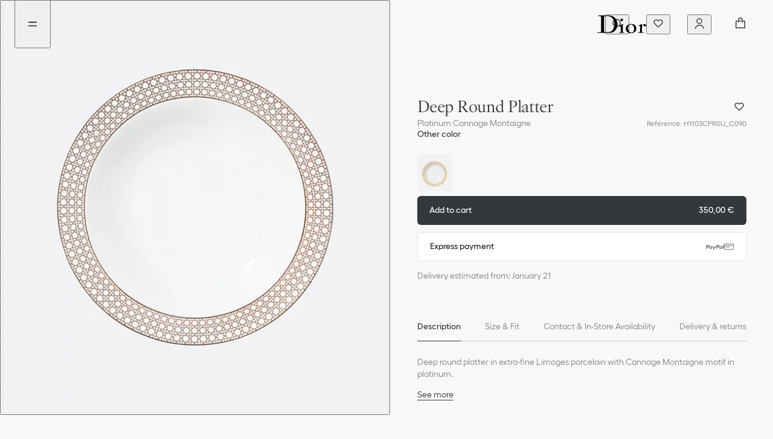

--- FILE ---
content_type: text/html;charset=utf-8
request_url: https://www.dior.com/en_hu/fashion/products/HYJ03CPR0U_C090
body_size: 78288
content:
<!DOCTYPE html><html lang="en" dir="ltr" style="--entry-item-width: 300px; scroll-behavior: smooth; scroll-padding-top: 138px;"><head><meta charset="utf-8"/><meta name="viewport" content="width=device-width,initial-scale=1.0"/><script type="text/plain" src="https://js-cdn.dynatrace.com/jstag/1658b155923/bf29769wnv/4fbccf4e405e9bf2_complete.js" class="optanon-category-C0002" defer=""></script><link rel="preconnect" href="//cdn-eu.dynamicyield.com"/><link rel="preconnect" href="//st-eu.dynamicyield.com"/><link rel="preconnect" href="//rcom-eu.dynamicyield.com"/><link rel="dns-prefetch" href="//cdn-eu.dynamicyield.com"/><link rel="dns-prefetch" href="//st-eu.dynamicyield.com"/><link rel="dns-prefetch" href="//rcom-eu.dynamicyield.com"/><script type="text/plain" class="optanon-category-C0002">
  (function(u,t,d){
      var i=d.createElement(t);i.type='text/javascript';i.async=true;i.src='//'+u;
      var s=d.getElementsByTagName(t)[0]; s.parentNode.insertBefore(i,s);
  })('cdn7.eu.inside.chat/gtm/IN-1011028/include.js','script',document);</script><link rel="alternate" hreflang="de-at" href="https://www.dior.com/de_at/fashion/products/HYJ03CPR0U_C090"/><link rel="alternate" hreflang="de-ch" href="https://www.dior.com/de_ch/fashion/products/HYJ03CPR0U_C090"/><link rel="alternate" hreflang="de-de" href="https://www.dior.com/de_de/fashion/products/HYJ03CPR0U_C090"/><link rel="alternate" hreflang="en-ae" href="https://www.dior.com/en_ae/fashion/products/HYJ03CPR0U_C090"/><link rel="alternate" hreflang="en-at" href="https://www.dior.com/en_at/fashion/products/HYJ03CPR0U_C090"/><link rel="alternate" hreflang="en-bg" href="https://www.dior.com/en_bg/fashion/products/HYJ03CPR0U_C090"/><link rel="alternate" hreflang="en-ch" href="https://www.dior.com/en_ch/fashion/products/HYJ03CPR0U_C090"/><link rel="alternate" hreflang="en-cy" href="https://www.dior.com/en_cy/fashion/products/HYJ03CPR0U_C090"/><link rel="alternate" hreflang="en-cz" href="https://www.dior.com/en_cz/fashion/products/HYJ03CPR0U_C090"/><link rel="alternate" hreflang="en-dk" href="https://www.dior.com/en_dk/fashion/products/HYJ03CPR0U_C090"/><link rel="alternate" hreflang="en-ee" href="https://www.dior.com/en_ee/fashion/products/HYJ03CPR0U_C090"/><link rel="alternate" hreflang="en-fi" href="https://www.dior.com/en_fi/fashion/products/HYJ03CPR0U_C090"/><link rel="alternate" hreflang="en-gb" href="https://www.dior.com/en_gb/fashion/products/HYJ03CPR0U_C090"/><link rel="alternate" hreflang="en-gr" href="https://www.dior.com/en_gr/fashion/products/HYJ03CPR0U_C090"/><link rel="alternate" hreflang="en-hr" href="https://www.dior.com/en_hr/fashion/products/HYJ03CPR0U_C090"/><link rel="alternate" hreflang="en-hu" href="https://www.dior.com/en_hu/fashion/products/HYJ03CPR0U_C090"/><link rel="alternate" hreflang="en-ie" href="https://www.dior.com/en_ie/fashion/products/HYJ03CPR0U_C090"/><link rel="alternate" hreflang="x-default" href="https://www.dior.com/en_int/fashion/products/HYJ03CPR0U_C090"/><link rel="alternate" hreflang="en-lt" href="https://www.dior.com/en_lt/fashion/products/HYJ03CPR0U_C090"/><link rel="alternate" hreflang="en-lu" href="https://www.dior.com/en_lu/fashion/products/HYJ03CPR0U_C090"/><link rel="alternate" hreflang="en-lv" href="https://www.dior.com/en_lv/fashion/products/HYJ03CPR0U_C090"/><link rel="alternate" hreflang="en-no" href="https://www.dior.com/en_no/fashion/products/HYJ03CPR0U_C090"/><link rel="alternate" hreflang="en-pl" href="https://www.dior.com/en_pl/fashion/products/HYJ03CPR0U_C090"/><link rel="alternate" hreflang="en-pt" href="https://www.dior.com/en_pt/fashion/products/HYJ03CPR0U_C090"/><link rel="alternate" hreflang="en-ro" href="https://www.dior.com/en_ro/fashion/products/HYJ03CPR0U_C090"/><link rel="alternate" hreflang="en-se" href="https://www.dior.com/en_se/fashion/products/HYJ03CPR0U_C090"/><link rel="alternate" hreflang="en-si" href="https://www.dior.com/en_si/fashion/products/HYJ03CPR0U_C090"/><link rel="alternate" hreflang="en-sk" href="https://www.dior.com/en_sk/fashion/products/HYJ03CPR0U_C090"/><link rel="alternate" hreflang="en-us" href="https://www.dior.com/en_us/fashion/products/HYJ03CPR0U_C090"/><link rel="alternate" hreflang="es-es" href="https://www.dior.com/es_es/fashion/products/HYJ03CPR0U_C090"/><link rel="alternate" hreflang="fr-be" href="https://www.dior.com/fr_be/fashion/products/HYJ03CPR0U_C090"/><link rel="alternate" hreflang="fr-ch" href="https://www.dior.com/fr_ch/fashion/products/HYJ03CPR0U_C090"/><link rel="alternate" hreflang="fr-fr" href="https://www.dior.com/fr_fr/fashion/products/HYJ03CPR0U_C090"/><link rel="alternate" hreflang="it-ch" href="https://www.dior.com/it_ch/fashion/products/HYJ03CPR0U_C090"/><link rel="alternate" hreflang="it-it" href="https://www.dior.com/it_it/fashion/products/HYJ03CPR0U_C090"/><link rel="alternate" hreflang="ja-jp" href="https://www.dior.com/ja_jp/fashion/products/HYJ03CPR0U_C090"/><link rel="alternate" hreflang="ko-kr" href="https://www.dior.com/ko_kr/fashion/products/HYJ03CPR0U_C090"/><link rel="alternate" hreflang="nl-be" href="https://www.dior.com/nl_be/fashion/products/HYJ03CPR0U_C090"/><link rel="alternate" hreflang="nl-nl" href="https://www.dior.com/nl_nl/fashion/products/HYJ03CPR0U_C090"/><script type="application/ld+json">[{"@context":"http://schema.org/","@type":"BreadcrumbList","itemListElement":[{"@type":"ListItem","position":1,"item":{"@id":"https://www.dior.com/en_hu/fashion/products/HYJ03CPR0U_C090","name":"Deep Round Platter"}}]}]</script><link rel="canonical" href="https://www.dior.com/en_hu/fashion/products/HYJ03CPR0U_C090"/><title>Deep Round Platter Platinum Cannage Montaigne | DIOR</title><meta property="og:title" content="Deep Round Platter Platinum Cannage Montaigne | DIOR"/><meta property="og:description" content="Deep round platter in extra-fine Limoges porcelain with Cannage Montaigne motif in platinum. 100% Limoges porcelain. Made in France"/><meta property="og:image" content="https://assets.christiandior.com/is/image/diorprod/HYJ03CPR0UC090_E01?$default_GHC$&amp;crop=228,182,1546,1546&amp;wid=1850&amp;hei=2000&amp;scale=0.875"/><meta name="description" content="Deep round platter in extra-fine Limoges porcelain with Cannage Montaigne motif in platinum. 100% Limoges porcelain. Made in France"/><script type="application/ld+json">{"@context":"http://schema.org/","@type":"Product","sku":"HYJ03CPR0U_C090","name":"Deep Round Platter","url":"https://www.dior.com/en_hu/fashion/products/HYJ03CPR0U_C090","description":"Deep round platter in extra-fine Limoges porcelain with Cannage Montaigne motif in platinum. 100% Limoges porcelain. Made in France","brand":{"@type":"Thing","name":"Dior"},"image":"https://assets.christiandior.com/is/image/diorprod/HYJ03CPR0UC090_E01?$default_GH$&crop=228,182,1546,1546&wid=1850&hei=2000&scale=0.875&extend=0,0,0,250","offers":[{"@type":"Offer","sku":"HYJ03CPR0U_C090_TU","availability":"http://schema.org/InStock","url":"https://www.dior.com/en_hu/fashion/products/HYJ03CPR0U_C090_TU","priceCurrency":"EUR","price":"350.00"}]}</script><meta charset="utf-8"/><meta name="viewport" content="width=device-width,initial-scale=1.0"/><meta name="next-head-count" content="64"/><meta charset="utf-8"/><meta property="og:type" content="website"/><meta http-equiv="X-UA-Compatible" content="IE=edge"/><link rel="shortcut icon" href="/static/fashion/favicon/faviconJWA.ico"/><link rel="apple-touch-icon" href="/static/fashion/favicon/apple-touch-iconJWA.png"/><meta name="apple-mobile-web-app-title" content="Christian Dior"/><link rel="preconnect" href="//assets.christiandior.com" crossorigin="anonymous"/><link rel="preconnect" href="//diorama.dam-broadcast.com" crossorigin="anonymous"/><link rel="preconnect" href="//www.googletagmanager.com/" crossorigin="anonymous"/><meta name="theme-color" content="#33383CFF"/><meta name="emotion-insertion-point" content=""/><style data-emotion="mui-latin-global" data-s="">html { -webkit-font-smoothing: antialiased; box-sizing: border-box; text-size-adjust: 100%; } *, ::before, ::after { box-sizing: inherit; } strong, b { font-weight: 700; } body { margin: 0px; color: rgb(51, 56, 60); font-weight: 500; font-family: Hellix, ABCDiorIcons, arial, sans-serif; line-height: 17px; letter-spacing: normal; font-size: 0.875rem; background-color: rgb(255, 255, 255); } @media (min-width: 1033px) {
  body { font-weight: 500; font-family: Hellix, ABCDiorIcons, arial, sans-serif; line-height: 17px; letter-spacing: normal; font-size: 0.875rem; }
} @media print {
  body { background-color: rgb(255, 255, 255); }
} body::backdrop { background-color: rgb(255, 255, 255); } body { background-color: rgb(248, 248, 248); } @supports not selector(::-webkit-scrollbar-thumb) {
  body * { scrollbar-width: thin; scrollbar-color: rgb(51, 56, 60) rgb(229, 229, 229); }
} body ::-webkit-scrollbar { width: 10px; height: 10px; } body ::-webkit-scrollbar-thumb { background-color: rgb(51, 56, 60); border-radius: 999px; background-clip: content-box; border: 4px solid transparent; } body ::-webkit-scrollbar-track { background-color: rgb(229, 229, 229); border-radius: 999px; background-clip: content-box; border: 4px solid transparent; } body input:-webkit-autofill { box-shadow: rgb(248, 248, 248) 0px 0px 0px 1000px inset; }</style><style data-emotion="mui-latin-global" data-s="">@-webkit-keyframes mui-auto-fill { 
  0% { display: block; }
} @keyframes mui-auto-fill { 
  0% { display: block; }
} @-webkit-keyframes mui-auto-fill-cancel { 
  0% { display: block; }
} @keyframes mui-auto-fill-cancel { 
  0% { display: block; }
}</style><style data-emotion="mui-latin-global" data-s="">html { -webkit-font-smoothing: antialiased; box-sizing: border-box; text-size-adjust: 100%; } *, ::before, ::after { box-sizing: inherit; } strong, b { font-weight: 700; } body { margin: 0px; color: rgb(51, 56, 60); font-weight: 500; font-family: Hellix, ABCDiorIcons, arial, sans-serif; line-height: 17px; letter-spacing: normal; font-size: 0.875rem; background-color: rgb(255, 255, 255); } @media (min-width: 1033px) {
  body { font-weight: 500; font-family: Hellix, ABCDiorIcons, arial, sans-serif; line-height: 17px; letter-spacing: normal; font-size: 0.875rem; }
} @media print {
  body { background-color: rgb(255, 255, 255); }
} body::backdrop { background-color: rgb(255, 255, 255); } body { background-color: rgb(248, 248, 248); } @supports not selector(::-webkit-scrollbar-thumb) {
  body * { scrollbar-width: thin; scrollbar-color: rgb(51, 56, 60) rgb(229, 229, 229); }
} body ::-webkit-scrollbar { width: 10px; height: 10px; } body ::-webkit-scrollbar-thumb { background-color: rgb(51, 56, 60); border-radius: 999px; background-clip: content-box; border: 4px solid transparent; } body ::-webkit-scrollbar-track { background-color: rgb(229, 229, 229); border-radius: 999px; background-clip: content-box; border: 4px solid transparent; } body input:-webkit-autofill { box-shadow: rgb(248, 248, 248) 0px 0px 0px 1000px inset; }</style><style data-emotion="mui-latin u81msc 1ukzrbk 1w3me9e 13ebpxh fk404e 1cja0w9 j8yymo pcrmjj ihef0e obf05p ahpsoc egk4et 1ud61l3 2xu61f 1902i5q 1a7mst5 u02xo k5xhwc 1t2bubi 1612gnc d6oys0 1lafeoq 1huz2td 1k4bfz2 79elbk 1p96qec h7qn01 1b3jcap 1f1xas1 ssagkk jzlmdn nj20ih 18l2ky5 unpxae 1w4hih8 15z0jav 1xmjxen gav99u 129ahh6 1skghsc ds1x6n 7c3mh7 kkmnza 13o7eu2 8agsak hxmvl7 1s0hnyv hhyubl 1lp4oyk 19yn2dk y1gt6f 8atqhb 1h99125 1f8pu4g 1xubcxh 1gqpbnc 18ncxas 1t6ni3f 1hha9dp 1n13le8 1yuy9bz 7msrqz gyjrk5 k008qs 6t8fuq i9gxme 1pheov9 vqs7uh 10d2qir 1ph8pp 1vjf7r 1hucr6w 9ym1w5 nnvtwk h5fkc8 113006g cgt7zk fa4rpi 1821gv5 11u71qy 1iov2k8 icovdu wnfue5 poij27 eot0e f8wb7g abqyn 15830to 9vd5ud 17yjdj3 bylov3 144vlu9 1cua3w4 1quvqvz 1p3cm0j 1692cqp 1yokgda int2cb 1vdjdbk xxetrn 1w82tc6 j76iyh h82lwh g6y0op 1g1o04x 1jsji7e e68h5q 6bqwcu 1bilsun 2n71py sbe52t 386zj4 1btdzsw fwemon 12rzkeh bmun1a 5t486w 1jurdld 56lzph 1tmadh8 1pa9kq8 1pvm2kp dkd2fm 28uzj9 1fqxolb ebj7oq 1kkt86i erpn9y 1wv0z2l 1ao38br 1ky3zoc i5h8is 150fk68 gz9k04 1ricfz5 1d7r9we tq3dce 42uqqw 5v2ak0 81qg8w aga3ph dhb0e6 zoqnup j7qwjs 1orkhlu 13zx9yw 1dl25gn v7rgqw 1uquns geg8qk 28s9xo 1pr1fuf 1rrv0vl 1lf4wv4 65nsjg 13vfz7p 14yzs6h ig8239 jqvzm9 r5ht2t 1q6u19k 1h7x2my p65kw8 yldcsp 3nos4f 11lq9zw nu6thf 1l4m1br 19krpyq n2hks9 1w69m5p bbh1ig" data-s="">.mui-latin-u81msc{-webkit-user-select:none;-moz-user-select:none;-ms-user-select:none;user-select:none;width:1em;height:1em;display:inline-block;-webkit-flex-shrink:0;-ms-flex-negative:0;flex-shrink:0;-webkit-transition:fill 200ms cubic-bezier(0.4, 0, 0.2, 1) 0ms;transition:fill 200ms cubic-bezier(0.4, 0, 0.2, 1) 0ms;font-size:1.5rem;}.mui-latin-1ukzrbk{margin:0;font:inherit;line-height:inherit;letter-spacing:inherit;color:#33383CFF;-webkit-text-decoration:none;text-decoration:none;position:relative;-webkit-tap-highlight-color:transparent;background-color:transparent;outline:0;border:0;margin:0;border-radius:0;padding:0;cursor:pointer;-webkit-user-select:none;-moz-user-select:none;-ms-user-select:none;user-select:none;vertical-align:middle;-moz-appearance:none;-webkit-appearance:none;-webkit-text-decoration:none!important;text-decoration:none!important;color:#33383CFF;height:-webkit-fit-content;height:-moz-fit-content;height:fit-content;margin-top:0;line-height:normal!important;padding-bottom:4px;--lineWidth:0%;background-repeat:no-repeat;-webkit-background-position:calc(100% - var(--lineWidth, 0%)) 100%;background-position:calc(100% - var(--lineWidth, 0%)) 100%;-webkit-background-size:var(--lineWidth,0%) 0.0625rem;background-size:var(--lineWidth,0%) 0.0625rem;background-image:linear-gradient(currentColor 0 0);-webkit-transition:.3s,background-position 0s;transition:.3s,background-position 0s;}.mui-latin-1ukzrbk:hover{-webkit-text-decoration:underline;text-decoration:underline;}.mui-latin-1ukzrbk::-moz-focus-inner{border-style:none;}.mui-latin-1ukzrbk.Mui-focusVisible{outline:auto;}.mui-latin-1ukzrbk:hover,.mui-latin-1ukzrbk:focus{color:#5D676CFF;-webkit-text-decoration:none!important;text-decoration:none!important;--number:100%;--lineWidth:100%;}.mui-latin-1ukzrbk.Mui-focusVisible{outline:auto;padding-bottom:0;border-radius:1px;outline-offset:4px;}.mui-latin-1ukzrbk:active{color:#7B8487FF;}.mui-latin-1ukzrbk:disabled{color:#ACB2B4FF;--lineWidth:100%!important;}.mui-latin-1w3me9e{margin:0;font:inherit;line-height:inherit;letter-spacing:inherit;color:#33383CFF;-webkit-text-decoration:none;text-decoration:none;-webkit-text-decoration:none!important;text-decoration:none!important;color:#33383CFF;height:-webkit-fit-content;height:-moz-fit-content;height:fit-content;margin-top:0;line-height:normal!important;padding-bottom:4px;--lineWidth:0%;background-repeat:no-repeat;-webkit-background-position:calc(100% - var(--lineWidth, 0%)) 100%;background-position:calc(100% - var(--lineWidth, 0%)) 100%;-webkit-background-size:var(--lineWidth,0%) 0.0625rem;background-size:var(--lineWidth,0%) 0.0625rem;background-image:linear-gradient(currentColor 0 0);-webkit-transition:.3s,background-position 0s;transition:.3s,background-position 0s;}.mui-latin-1w3me9e:hover{-webkit-text-decoration:underline;text-decoration:underline;}.mui-latin-1w3me9e:hover,.mui-latin-1w3me9e:focus{color:#5D676CFF;-webkit-text-decoration:none!important;text-decoration:none!important;--number:100%;--lineWidth:100%;}.mui-latin-1w3me9e.Mui-focusVisible{outline:auto;padding-bottom:0;border-radius:1px;outline-offset:4px;}.mui-latin-1w3me9e:active{color:#7B8487FF;}.mui-latin-1w3me9e:disabled{color:#ACB2B4FF;--lineWidth:100%!important;}.mui-latin-13ebpxh{display:-webkit-inline-box;display:-webkit-inline-flex;display:-ms-inline-flexbox;display:inline-flex;-webkit-align-items:center;-webkit-box-align:center;-ms-flex-align:center;align-items:center;cursor:pointer;vertical-align:middle;-webkit-tap-highlight-color:transparent;margin-left:-11px;margin-right:16px;-webkit-flex-direction:row-reverse;-ms-flex-direction:row-reverse;flex-direction:row-reverse;margin-right:-11px;margin-left:16px;-webkit-align-items:start;-webkit-box-align:start;-ms-flex-align:start;align-items:start;margin-left:0;margin-right:0;gap:4px;display:-webkit-box;display:-webkit-flex;display:-ms-flexbox;display:flex;-webkit-align-self:start;-ms-flex-item-align:start;align-self:start;-webkit-align-items:center;-webkit-box-align:center;-ms-flex-align:center;align-items:center;-webkit-box-pack:justify;-webkit-justify-content:space-between;justify-content:space-between;width:100%;}.mui-latin-13ebpxh.Mui-disabled{cursor:default;}.mui-latin-13ebpxh .MuiFormControlLabel-label.Mui-disabled{color:#ACB2B4FF;}.mui-latin-13ebpxh .MuiFormControlLabel-label{font-weight:400;font-family:Hellix,ABCDiorIcons,arial,sans-serif;line-height:17px;letter-spacing:normal;font-size:0.875rem;-webkit-align-self:center;-ms-flex-item-align:center;align-self:center;}@media (min-width:1033px){.mui-latin-13ebpxh .MuiFormControlLabel-label{font-weight:400;font-family:Hellix,ABCDiorIcons,arial,sans-serif;line-height:17px;letter-spacing:normal;font-size:0.875rem;}}.mui-latin-13ebpxh>:first-child.MuiCheckbox-root,.mui-latin-13ebpxh>:first-child.MuiRadio-root{padding:0 4px;width:24px;height:17px;}.mui-latin-13ebpxh:has(.Mui-focusVisible){outline:auto;outline-style:solid;border-radius:1px;outline-offset:4px;}.mui-latin-13ebpxh:has(.Mui-focusVisible) .Mui-focusVisible,.mui-latin-13ebpxh:has(.Mui-focusVisible) .MuiSwitch-root{outline-style:none;}.mui-latin-13ebpxh>:first-child.MuiCheckbox-root{margin-right:-5px;}.mui-latin-13ebpxh>:first-child.MuiRadio-root{margin-right:-3px;}.mui-latin-13ebpxh>:first-child.MuiSwitch-root{margin-left:5px;}@media (min-width:1033px){.mui-latin-13ebpxh{margin-right:5px;}}.mui-latin-fk404e{display:-webkit-inline-box;display:-webkit-inline-flex;display:-ms-inline-flexbox;display:inline-flex;width:58px;height:38px;overflow:hidden;padding:12px;box-sizing:border-box;position:relative;-webkit-flex-shrink:0;-ms-flex-negative:0;flex-shrink:0;z-index:0;vertical-align:middle;padding:0;width:42px;height:24px;}@media print{.mui-latin-fk404e{-webkit-print-color-adjust:exact;color-adjust:exact;}}.mui-latin-fk404e .MuiSwitch-thumb{width:20px;height:20px;}.mui-latin-fk404e .MuiSwitch-switchBase.Mui-checked{-webkit-transform:translateX(18px);-moz-transform:translateX(18px);-ms-transform:translateX(18px);transform:translateX(18px);}.mui-latin-1cja0w9{display:-webkit-inline-box;display:-webkit-inline-flex;display:-ms-inline-flexbox;display:inline-flex;-webkit-align-items:center;-webkit-box-align:center;-ms-flex-align:center;align-items:center;-webkit-box-pack:center;-ms-flex-pack:center;-webkit-justify-content:center;justify-content:center;position:relative;box-sizing:border-box;-webkit-tap-highlight-color:transparent;background-color:transparent;outline:0;border:0;margin:0;border-radius:0;padding:0;cursor:pointer;-webkit-user-select:none;-moz-user-select:none;-ms-user-select:none;user-select:none;vertical-align:middle;-moz-appearance:none;-webkit-appearance:none;-webkit-text-decoration:none;text-decoration:none;color:inherit;padding:9px;border-radius:50%;position:absolute;top:0;left:0;z-index:1;color:#FFFFFFFF;-webkit-transition:left 150ms cubic-bezier(0.4, 0, 0.2, 1) 0ms,-webkit-transform 150ms cubic-bezier(0.4, 0, 0.2, 1) 0ms;transition:left 150ms cubic-bezier(0.4, 0, 0.2, 1) 0ms,transform 150ms cubic-bezier(0.4, 0, 0.2, 1) 0ms;padding:0;margin:2px;transition-duration:300ms;}.mui-latin-1cja0w9::-moz-focus-inner{border-style:none;}.mui-latin-1cja0w9.Mui-disabled{pointer-events:none;cursor:default;}@media print{.mui-latin-1cja0w9{-webkit-print-color-adjust:exact;color-adjust:exact;}}.mui-latin-1cja0w9.Mui-focusVisible{outline:revert;outline-offset:4px;}.mui-latin-1cja0w9.Mui-checked{-webkit-transform:translateX(20px);-moz-transform:translateX(20px);-ms-transform:translateX(20px);transform:translateX(20px);}.mui-latin-1cja0w9.Mui-disabled{color:#f5f5f5;}.mui-latin-1cja0w9.Mui-checked+.MuiSwitch-track{opacity:0.5;}.mui-latin-1cja0w9.Mui-disabled+.MuiSwitch-track{opacity:0.12;}.mui-latin-1cja0w9 .MuiSwitch-input{left:-100%;width:300%;}.mui-latin-1cja0w9:hover{background-color:rgba(0, 0, 0, 0.04);}@media (hover: none){.mui-latin-1cja0w9:hover{background-color:transparent;}}.mui-latin-1cja0w9.Mui-checked{color:#33383CFF;}.mui-latin-1cja0w9.Mui-checked:hover{background-color:rgba(51, 56, 60, 0.04);}@media (hover: none){.mui-latin-1cja0w9.Mui-checked:hover{background-color:transparent;}}.mui-latin-1cja0w9.Mui-checked.Mui-disabled{color:rgba(177, 179, 180, 1);}.mui-latin-1cja0w9.Mui-checked+.MuiSwitch-track{background-color:#33383CFF;}.mui-latin-1cja0w9.Mui-checked+.MuiSwitch-track{opacity:1;}.mui-latin-1cja0w9 .MuiSwitch-thumb{color:#FFFFFFFF;}.mui-latin-1cja0w9+.MuiSwitch-track{background-color:#33383C3F;}.mui-latin-1cja0w9.Mui-checked+.MuiSwitch-track{background-color:#33383CFF;}.mui-latin-1cja0w9.Mui-checked.Mui-disabled+.MuiSwitch-track{background-color:#D1D1D1FF;}.mui-latin-j8yymo{cursor:inherit;position:absolute;opacity:0;width:100%;height:100%;top:0;left:0;margin:0;padding:0;z-index:1;}.mui-latin-pcrmjj{box-shadow:0px 2px 1px -1px rgba(0,0,0,0.2),0px 1px 1px 0px rgba(0,0,0,0.14),0px 1px 3px 0px rgba(0,0,0,0.12);background-color:currentColor;width:20px;height:20px;border-radius:50%;}.mui-latin-ihef0e{height:100%;width:100%;border-radius:7px;z-index:-1;-webkit-transition:opacity 150ms cubic-bezier(0.4, 0, 0.2, 1) 0ms,background-color 150ms cubic-bezier(0.4, 0, 0.2, 1) 0ms;transition:opacity 150ms cubic-bezier(0.4, 0, 0.2, 1) 0ms,background-color 150ms cubic-bezier(0.4, 0, 0.2, 1) 0ms;background-color:#000000FF;opacity:0.38;opacity:1;border-radius:999px;-webkit-transition:background-color 500ms cubic-bezier(0.4, 0, 0.2, 1) 0ms;transition:background-color 500ms cubic-bezier(0.4, 0, 0.2, 1) 0ms;}.mui-latin-obf05p{margin:0;font-weight:500;font-family:Hellix,ABCDiorIcons,arial,sans-serif;line-height:17px;letter-spacing:normal;font-size:0.875rem;}@media (min-width:1033px){.mui-latin-obf05p{font-weight:500;font-family:Hellix,ABCDiorIcons,arial,sans-serif;line-height:17px;letter-spacing:normal;font-size:0.875rem;}}.mui-latin-ahpsoc{display:-webkit-box;display:-webkit-flex;display:-ms-flexbox;display:flex;-webkit-flex-direction:column;-ms-flex-direction:column;flex-direction:column;}@media (min-width:1033px){body:has(.MuiDrawer-root:not([aria-hidden='true'])) .mui-latin-ahpsoc{margin-right:5px;}}@media (min-width:1033px){body:has(.MuiModal-root:not([aria-hidden='true'])) .mui-latin-egk4et{-webkit-transform:translateX(-7.5px);-moz-transform:translateX(-7.5px);-ms-transform:translateX(-7.5px);transform:translateX(-7.5px);}}.mui-latin-1ud61l3{overflow:hidden;min-height:48px;-webkit-overflow-scrolling:touch;display:-webkit-box;display:-webkit-flex;display:-ms-flexbox;display:flex;}@media (max-width:599.95px){.mui-latin-1ud61l3 .MuiTabs-scrollButtons{display:none;}}.mui-latin-2xu61f{position:relative;display:inline-block;-webkit-flex:1 1 auto;-ms-flex:1 1 auto;flex:1 1 auto;white-space:nowrap;overflow-x:hidden;width:100%;}.mui-latin-1902i5q{display:-webkit-box;display:-webkit-flex;display:-ms-flexbox;display:flex;}.mui-latin-1a7mst5{display:-webkit-inline-box;display:-webkit-inline-flex;display:-ms-inline-flexbox;display:inline-flex;-webkit-align-items:center;-webkit-box-align:center;-ms-flex-align:center;align-items:center;-webkit-box-pack:center;-ms-flex-pack:center;-webkit-justify-content:center;justify-content:center;position:relative;box-sizing:border-box;-webkit-tap-highlight-color:transparent;background-color:transparent;outline:0;border:0;margin:0;border-radius:0;padding:0;cursor:pointer;-webkit-user-select:none;-moz-user-select:none;-ms-user-select:none;user-select:none;vertical-align:middle;-moz-appearance:none;-webkit-appearance:none;-webkit-text-decoration:none;text-decoration:none;color:inherit;text-transform:unset;font-weight:500;font-family:Hellix,ABCDiorIcons,arial,sans-serif;line-height:1.25;letter-spacing:normal;font-size:0.875rem;max-width:360px;min-width:90px;position:relative;min-height:48px;-webkit-flex-shrink:0;-ms-flex-negative:0;flex-shrink:0;padding:12px 16px;overflow:hidden;white-space:normal;text-align:center;color:rgba(0, 0, 0, 0.6);-webkit-flex-shrink:1;-ms-flex-negative:1;flex-shrink:1;-webkit-box-flex:1;-webkit-flex-grow:1;-ms-flex-positive:1;flex-grow:1;-webkit-flex-basis:0;-ms-flex-preferred-size:0;flex-basis:0;max-width:none;min-height:unset;gap:8px;color:#33383CFF;font-weight:400;font-family:Hellix,ABCDiorIcons,arial,sans-serif;line-height:17px;letter-spacing:normal;font-size:0.875rem;min-width:unset;padding-top:12px;padding-bottom:12px;margin-top:12px;margin-bottom:12px;}.mui-latin-1a7mst5::-moz-focus-inner{border-style:none;}.mui-latin-1a7mst5.Mui-disabled{pointer-events:none;cursor:default;}@media print{.mui-latin-1a7mst5{-webkit-print-color-adjust:exact;color-adjust:exact;}}.mui-latin-1a7mst5.Mui-focusVisible{outline:revert;outline-offset:4px;}@media (min-width:1033px){.mui-latin-1a7mst5{font-weight:500;font-family:Hellix,ABCDiorIcons,arial,sans-serif;line-height:17px;letter-spacing:normal;font-size:0.875rem;}}.mui-latin-1a7mst5.Mui-selected{color:#33383CFF;}.mui-latin-1a7mst5.Mui-disabled{color:#ACB2B4FF;}@media (min-width:1033px){.mui-latin-1a7mst5{font-weight:400;font-family:Hellix,ABCDiorIcons,arial,sans-serif;line-height:17px;letter-spacing:normal;font-size:0.875rem;}}.mui-latin-1a7mst5.Mui-selected{font-weight:600;font-family:Hellix,ABCDiorIcons,arial,sans-serif;line-height:17px;letter-spacing:normal;font-size:0.875rem;}@media (min-width:1033px){.mui-latin-1a7mst5.Mui-selected{font-weight:600;font-family:Hellix,ABCDiorIcons,arial,sans-serif;line-height:17px;letter-spacing:normal;font-size:0.875rem;}}@media (min-width:0px){.mui-latin-1a7mst5{padding-left:6px;padding-right:6px;visibility:hidden;}}@media (min-width:1033px){.mui-latin-1a7mst5{padding-left:16px;padding-right:16px;visibility:visible;}}.mui-latin-u02xo{display:-webkit-inline-box;display:-webkit-inline-flex;display:-ms-inline-flexbox;display:inline-flex;-webkit-align-items:center;-webkit-box-align:center;-ms-flex-align:center;align-items:center;-webkit-box-pack:center;-ms-flex-pack:center;-webkit-justify-content:center;justify-content:center;position:relative;box-sizing:border-box;-webkit-tap-highlight-color:transparent;background-color:transparent;outline:0;border:0;margin:0;border-radius:0;padding:0;cursor:pointer;-webkit-user-select:none;-moz-user-select:none;-ms-user-select:none;user-select:none;vertical-align:middle;-moz-appearance:none;-webkit-appearance:none;-webkit-text-decoration:none;text-decoration:none;color:inherit;text-transform:unset;font-weight:500;font-family:Hellix,ABCDiorIcons,arial,sans-serif;line-height:1.25;letter-spacing:normal;font-size:0.875rem;max-width:360px;min-width:90px;position:relative;min-height:48px;-webkit-flex-shrink:0;-ms-flex-negative:0;flex-shrink:0;padding:12px 16px;overflow:hidden;white-space:normal;text-align:center;color:rgba(0, 0, 0, 0.6);-webkit-flex-shrink:1;-ms-flex-negative:1;flex-shrink:1;-webkit-box-flex:1;-webkit-flex-grow:1;-ms-flex-positive:1;flex-grow:1;-webkit-flex-basis:0;-ms-flex-preferred-size:0;flex-basis:0;max-width:none;min-height:unset;gap:8px;color:#33383CFF;font-weight:400;font-family:Hellix,ABCDiorIcons,arial,sans-serif;line-height:17px;letter-spacing:normal;font-size:0.875rem;min-width:unset;padding-top:12px;padding-bottom:12px;margin-top:12px;margin-bottom:12px;}.mui-latin-u02xo::-moz-focus-inner{border-style:none;}.mui-latin-u02xo.Mui-disabled{pointer-events:none;cursor:default;}@media print{.mui-latin-u02xo{-webkit-print-color-adjust:exact;color-adjust:exact;}}.mui-latin-u02xo.Mui-focusVisible{outline:revert;outline-offset:4px;}@media (min-width:1033px){.mui-latin-u02xo{font-weight:500;font-family:Hellix,ABCDiorIcons,arial,sans-serif;line-height:17px;letter-spacing:normal;font-size:0.875rem;}}.mui-latin-u02xo.Mui-selected{color:#33383CFF;}.mui-latin-u02xo.Mui-disabled{color:#ACB2B4FF;}@media (min-width:1033px){.mui-latin-u02xo{font-weight:400;font-family:Hellix,ABCDiorIcons,arial,sans-serif;line-height:17px;letter-spacing:normal;font-size:0.875rem;}}.mui-latin-u02xo.Mui-selected{font-weight:600;font-family:Hellix,ABCDiorIcons,arial,sans-serif;line-height:17px;letter-spacing:normal;font-size:0.875rem;}@media (min-width:1033px){.mui-latin-u02xo.Mui-selected{font-weight:600;font-family:Hellix,ABCDiorIcons,arial,sans-serif;line-height:17px;letter-spacing:normal;font-size:0.875rem;}}@media (min-width:0px){.mui-latin-u02xo{padding-left:6px;padding-right:6px;visibility:visible;}}@media (min-width:1033px){.mui-latin-u02xo{padding-left:16px;padding-right:16px;visibility:visible;}}.mui-latin-k5xhwc{display:-webkit-inline-box;display:-webkit-inline-flex;display:-ms-inline-flexbox;display:inline-flex;-webkit-align-items:center;-webkit-box-align:center;-ms-flex-align:center;align-items:center;-webkit-box-pack:center;-ms-flex-pack:center;-webkit-justify-content:center;justify-content:center;position:relative;box-sizing:border-box;-webkit-tap-highlight-color:transparent;background-color:transparent;outline:0;border:0;margin:0;border-radius:0;padding:0;cursor:pointer;-webkit-user-select:none;-moz-user-select:none;-ms-user-select:none;user-select:none;vertical-align:middle;-moz-appearance:none;-webkit-appearance:none;-webkit-text-decoration:none;text-decoration:none;color:inherit;text-transform:unset;font-weight:500;font-family:Hellix,ABCDiorIcons,arial,sans-serif;line-height:1.25;letter-spacing:normal;font-size:0.875rem;max-width:360px;min-width:90px;position:relative;min-height:48px;-webkit-flex-shrink:0;-ms-flex-negative:0;flex-shrink:0;padding:12px 16px;overflow:hidden;white-space:normal;text-align:center;color:rgba(0, 0, 0, 0.6);-webkit-flex-shrink:1;-ms-flex-negative:1;flex-shrink:1;-webkit-box-flex:1;-webkit-flex-grow:1;-ms-flex-positive:1;flex-grow:1;-webkit-flex-basis:0;-ms-flex-preferred-size:0;flex-basis:0;max-width:none;min-height:unset;gap:8px;color:#33383CFF;font-weight:400;font-family:Hellix,ABCDiorIcons,arial,sans-serif;line-height:17px;letter-spacing:normal;font-size:0.875rem;min-width:unset;padding-top:12px;padding-bottom:12px;margin-top:12px;margin-bottom:12px;}.mui-latin-k5xhwc::-moz-focus-inner{border-style:none;}.mui-latin-k5xhwc.Mui-disabled{pointer-events:none;cursor:default;}@media print{.mui-latin-k5xhwc{-webkit-print-color-adjust:exact;color-adjust:exact;}}.mui-latin-k5xhwc.Mui-focusVisible{outline:revert;outline-offset:4px;}@media (min-width:1033px){.mui-latin-k5xhwc{font-weight:500;font-family:Hellix,ABCDiorIcons,arial,sans-serif;line-height:17px;letter-spacing:normal;font-size:0.875rem;}}.mui-latin-k5xhwc.Mui-selected{color:#33383CFF;}.mui-latin-k5xhwc.Mui-disabled{color:#ACB2B4FF;}@media (min-width:1033px){.mui-latin-k5xhwc{font-weight:400;font-family:Hellix,ABCDiorIcons,arial,sans-serif;line-height:17px;letter-spacing:normal;font-size:0.875rem;}}.mui-latin-k5xhwc.Mui-selected{font-weight:600;font-family:Hellix,ABCDiorIcons,arial,sans-serif;line-height:17px;letter-spacing:normal;font-size:0.875rem;}@media (min-width:1033px){.mui-latin-k5xhwc.Mui-selected{font-weight:600;font-family:Hellix,ABCDiorIcons,arial,sans-serif;line-height:17px;letter-spacing:normal;font-size:0.875rem;}}@media (min-width:0px){.mui-latin-k5xhwc{padding-left:6px;padding-right:0px;visibility:visible;}}@media (min-width:1033px){.mui-latin-k5xhwc{padding-left:16px;padding-right:12px;visibility:visible;}}.mui-latin-1t2bubi >*{padding-bottom:80px;}.mui-latin-1612gnc{display:-webkit-box;display:-webkit-flex;display:-ms-flexbox;display:flex;}@media (min-width:0px){.mui-latin-1612gnc{-webkit-flex-direction:column;-ms-flex-direction:column;flex-direction:column;}}@media (min-width:1033px){.mui-latin-1612gnc{-webkit-flex-direction:row;-ms-flex-direction:row;flex-direction:row;}}.mui-latin-d6oys0{position:relative;width:50.5%;}@media (min-width:0px){.mui-latin-1lafeoq{visibility:visible;}}@media (min-width:1033px){.mui-latin-1lafeoq{visibility:hidden;}}.mui-latin-1huz2td{box-sizing:border-box;display:-webkit-box;display:-webkit-flex;display:-ms-flexbox;display:flex;-webkit-box-flex-wrap:wrap;-webkit-flex-wrap:wrap;-ms-flex-wrap:wrap;flex-wrap:wrap;width:100%;-webkit-flex-direction:row;-ms-flex-direction:row;flex-direction:row;margin-top:-1px;width:calc(100% + 1px);margin-left:-1px;}.mui-latin-1huz2td>.MuiGrid-item{padding-top:1px;}.mui-latin-1huz2td>.MuiGrid-item{padding-left:1px;}.mui-latin-1k4bfz2{box-sizing:border-box;margin:0;-webkit-flex-direction:row;-ms-flex-direction:row;flex-direction:row;}@media (min-width:600px){.mui-latin-1k4bfz2{-webkit-flex-basis:100%;-ms-flex-preferred-size:100%;flex-basis:100%;-webkit-box-flex:0;-webkit-flex-grow:0;-ms-flex-positive:0;flex-grow:0;max-width:100%;}}@media (min-width:1033px){.mui-latin-1k4bfz2{-webkit-flex-basis:100%;-ms-flex-preferred-size:100%;flex-basis:100%;-webkit-box-flex:0;-webkit-flex-grow:0;-ms-flex-positive:0;flex-grow:0;max-width:100%;}}@media (min-width:1680px){.mui-latin-1k4bfz2{-webkit-flex-basis:100%;-ms-flex-preferred-size:100%;flex-basis:100%;-webkit-box-flex:0;-webkit-flex-grow:0;-ms-flex-positive:0;flex-grow:0;max-width:100%;}}@media (min-width:1920px){.mui-latin-1k4bfz2{-webkit-flex-basis:100%;-ms-flex-preferred-size:100%;flex-basis:100%;-webkit-box-flex:0;-webkit-flex-grow:0;-ms-flex-positive:0;flex-grow:0;max-width:100%;}}.mui-latin-79elbk{position:relative;}.mui-latin-1p96qec{height:100%;}@media (min-width:0px){.mui-latin-1p96qec{width:100%;}}@media (min-width:1033px){.mui-latin-1p96qec{width:initial;}}.mui-latin-h7qn01{overflow:unset!important;width:100%;height:100%;display:-webkit-box;display:-webkit-flex;display:-ms-flexbox;display:flex;overflow:hidden;position:relative;}.mui-latin-1b3jcap{width:460px;height:497px;object-fit:cover;width:100%;height:100%;aspect-ratio:460/497;-webkit-transition:opacity 0.6s ease-in-out;transition:opacity 0.6s ease-in-out;opacity:1;}.mui-latin-1f1xas1{height:100%;display:-webkit-box;display:-webkit-flex;display:-ms-flexbox;display:flex;}.mui-latin-ssagkk{width:100%;overflow:hidden;position:-webkit-sticky;position:sticky;bottom:0;-webkit-align-self:flex-end;-ms-flex-item-align:flex-end;align-self:flex-end;}@media (min-width:1033px){.mui-latin-ssagkk{padding-top:160px;padding-bottom:32px;}}@media (min-width:1680px){.mui-latin-ssagkk{padding-top:200px;}}@media (min-width:0px){.mui-latin-jzlmdn{padding-left:20px;padding-right:20px;}}@media (min-width:1033px){.mui-latin-jzlmdn{padding-left:7%;padding-right:7%;}}@media (min-width:1680px){.mui-latin-jzlmdn{padding-left:10%;padding-right:10%;}}@media (min-width:1920px){.mui-latin-jzlmdn{padding-left:15%;padding-right:15%;}}.mui-latin-nj20ih{display:-webkit-box;display:-webkit-flex;display:-ms-flexbox;display:flex;-webkit-flex-direction:column;-ms-flex-direction:column;flex-direction:column;gap:40px;margin-left:auto;margin-right:auto;}.mui-latin-18l2ky5{display:-webkit-box;display:-webkit-flex;display:-ms-flexbox;display:flex;-webkit-flex-direction:column;-ms-flex-direction:column;flex-direction:column;}@media (min-width:0px){.mui-latin-18l2ky5{gap:4px;}}@media (min-width:1033px){.mui-latin-18l2ky5{gap:8px;}}.mui-latin-unpxae{display:-webkit-box;display:-webkit-flex;display:-ms-flexbox;display:flex;-webkit-align-items:center;-webkit-box-align:center;-ms-flex-align:center;align-items:center;-webkit-box-pack:justify;-webkit-justify-content:space-between;justify-content:space-between;gap:24px;}.mui-latin-1w4hih8{margin:0;font-weight:normal;font-family:Atacama VAR,ABCDiorIcons,arial,sans-serif;line-height:25px;letter-spacing:-0.0225rem;font-size:1.125rem;font-stretch:100%;font-variation-settings:"wght" 352,"wdth" 100,"CNTR" 28,"XHGT" 0;}@media (min-width:1033px){.mui-latin-1w4hih8{font-weight:normal;font-family:Atacama VAR,ABCDiorIcons,arial,sans-serif;line-height:34px;letter-spacing:-0.03rem;font-size:1.5rem;font-stretch:100%;font-variation-settings:"wght" 352,"wdth" 100,"CNTR" 28,"XHGT" 0;}}.mui-latin-15z0jav button{padding:0px;}.mui-latin-1xmjxen{display:-webkit-box;display:-webkit-flex;display:-ms-flexbox;display:flex;-webkit-box-pack:justify;-webkit-justify-content:space-between;justify-content:space-between;}@media (min-width:0px){.mui-latin-1xmjxen{gap:16px;-webkit-flex-direction:column;-ms-flex-direction:column;flex-direction:column;}}@media (min-width:1033px){.mui-latin-1xmjxen{gap:80px;-webkit-flex-direction:row;-ms-flex-direction:row;flex-direction:row;}}.mui-latin-gav99u{position:relative;width:100%;}.mui-latin-gav99u::after{content:attr(title);display:block;overflow:hidden;visibility:hidden;font-weight:400;font-family:Hellix,ABCDiorIcons,arial,sans-serif;line-height:20px;letter-spacing:normal;font-size:0.875rem;}@media (min-width:1033px){.mui-latin-gav99u::after{font-weight:400;font-family:Hellix,ABCDiorIcons,arial,sans-serif;line-height:20px;letter-spacing:normal;font-size:0.875rem;}}.mui-latin-129ahh6{margin:0;font-weight:400;font-family:Hellix,ABCDiorIcons,arial,sans-serif;line-height:20px;letter-spacing:normal;font-size:0.875rem;color:#7B8487FF;position:absolute;top:0;height:100%;overflow:hidden;display:-webkit-box;-webkit-box-orient:vertical;-webkit-line-clamp:2;}@media (min-width:1033px){.mui-latin-129ahh6{font-weight:400;font-family:Hellix,ABCDiorIcons,arial,sans-serif;line-height:20px;letter-spacing:normal;font-size:0.875rem;}}.mui-latin-1skghsc{margin:0;font-weight:400;font-family:Hellix,ABCDiorIcons,arial,sans-serif;line-height:14px;letter-spacing:normal;font-size:0.75rem;color:#7B8487FF;white-space:nowrap;}@media (min-width:1033px){.mui-latin-1skghsc{font-weight:400;font-family:Hellix,ABCDiorIcons,arial,sans-serif;line-height:14px;letter-spacing:normal;font-size:0.75rem;}}@media (min-width:1033px){.mui-latin-1skghsc{margin-top:4px;}}.mui-latin-ds1x6n{margin:0;font-weight:500;font-family:Hellix,ABCDiorIcons,arial,sans-serif;line-height:17px;letter-spacing:normal;font-size:0.875rem;margin-bottom:16px;}@media (min-width:1033px){.mui-latin-ds1x6n{font-weight:500;font-family:Hellix,ABCDiorIcons,arial,sans-serif;line-height:17px;letter-spacing:normal;font-size:0.875rem;}}.mui-latin-7c3mh7{list-style:none;margin:0;padding:0;position:relative;padding-top:8px;padding-bottom:8px;display:-webkit-box;display:-webkit-flex;display:-ms-flexbox;display:flex;-webkit-column-gap:2px;column-gap:2px;row-gap:2px;scrollbar-width:none;-ms-overflow-style:none;overflow-y:hidden;}.mui-latin-7c3mh7.selectList{background-color:#FFFFFFFF;padding:8px 0px;max-height:50vh;}.mui-latin-7c3mh7.selectList .MuiMenuItem-root{display:-webkit-box;display:-webkit-flex;display:-ms-flexbox;display:flex;-webkit-box-pack:justify;-webkit-justify-content:space-between;justify-content:space-between;padding:12px 24px;-webkit-transition:padding-left 0.2s ease;transition:padding-left 0.2s ease;font-weight:400;font-family:Hellix,ABCDiorIcons,arial,sans-serif;line-height:17px;letter-spacing:normal;font-size:0.875rem;}@media (min-width:1033px){.mui-latin-7c3mh7.selectList .MuiMenuItem-root{font-weight:400;font-family:Hellix,ABCDiorIcons,arial,sans-serif;line-height:17px;letter-spacing:normal;font-size:0.875rem;}}.mui-latin-7c3mh7.selectList .MuiMenuItem-root.Mui-selected{background:none;outline:none;font-weight:500;font-family:Hellix,ABCDiorIcons,arial,sans-serif;line-height:17px;letter-spacing:normal;font-size:0.875rem;}@media (min-width:1033px){.mui-latin-7c3mh7.selectList .MuiMenuItem-root.Mui-selected{font-weight:500;font-family:Hellix,ABCDiorIcons,arial,sans-serif;line-height:17px;letter-spacing:normal;font-size:0.875rem;}}.mui-latin-7c3mh7.selectList .MuiMenuItem-root.Mui-selected:hover,.mui-latin-7c3mh7.selectList .MuiMenuItem-root.Mui-selected.Mui-focusVisible{background-color:#F3F3F3FF;color:#33383CFF;}.mui-latin-7c3mh7.selectList .MuiMenuItem-root.Mui-selected::after{content:"";width:4px;height:4px;margin-left:10px;margin-right:10px;border-radius:999px;background-color:currentColor;}.mui-latin-7c3mh7.selectList .MuiMenuItem-root:hover{padding-left:calc(24px + 4px);background-color:#F3F3F3FF;color:#33383CFF;font-weight:500;font-family:Hellix,ABCDiorIcons,arial,sans-serif;line-height:17px;letter-spacing:normal;font-size:0.875rem;}@media (min-width:1033px){.mui-latin-7c3mh7.selectList .MuiMenuItem-root:hover{font-weight:500;font-family:Hellix,ABCDiorIcons,arial,sans-serif;line-height:17px;letter-spacing:normal;font-size:0.875rem;}}.mui-latin-7c3mh7.selectList .MuiMenuItem-root:focus{outline:none;background-color:none;}.mui-latin-7c3mh7.selectList .MuiMenuItem-root:disabled{color:#ACB2B4FF;}.mui-latin-7c3mh7.selectList .MuiMenuItem-root.Mui-focusVisible{outline:none;padding-left:calc(24px + 4px);background-color:#F3F3F3FF;color:#33383CFF;font-weight:500;font-family:Hellix,ABCDiorIcons,arial,sans-serif;line-height:17px;letter-spacing:normal;font-size:0.875rem;}@media (min-width:1033px){.mui-latin-7c3mh7.selectList .MuiMenuItem-root.Mui-focusVisible{font-weight:500;font-family:Hellix,ABCDiorIcons,arial,sans-serif;line-height:17px;letter-spacing:normal;font-size:0.875rem;}}@media (min-width:0px){.mui-latin-7c3mh7{width:100vw;position:relative;left:-20px;-webkit-box-flex-wrap:nowrap;-webkit-flex-wrap:nowrap;-ms-flex-wrap:nowrap;flex-wrap:nowrap;overflow-x:auto;}}@media (min-width:1033px){.mui-latin-7c3mh7{width:auto;position:static;left:unset;-webkit-box-flex-wrap:wrap;-webkit-flex-wrap:wrap;-ms-flex-wrap:wrap;flex-wrap:wrap;overflow-x:unset;}}.mui-latin-7c3mh7::-webkit-scrollbar{display:none;width:0;height:0;}.mui-latin-7c3mh7::before{display:inline-block;-webkit-flex-shrink:0;-ms-flex-negative:0;flex-shrink:0;}@media (min-width:0px){.mui-latin-7c3mh7::before{content:"";width:20px;}}@media (min-width:1033px){.mui-latin-7c3mh7::before{content:none;width:0%;}}.mui-latin-7c3mh7::after{display:inline-block;-webkit-flex-shrink:0;-ms-flex-negative:0;flex-shrink:0;}@media (min-width:0px){.mui-latin-7c3mh7::after{content:"";width:20px;}}@media (min-width:1033px){.mui-latin-7c3mh7::after{content:none;width:0%;}}.mui-latin-7c3mh7:global .smooth-slider__slider__content{-webkit-column-gap:2px;column-gap:2px;}.mui-latin-kkmnza{display:-webkit-box;display:-webkit-flex;display:-ms-flexbox;display:flex;-webkit-flex-shrink:0;-ms-flex-negative:0;flex-shrink:0;}@media (min-width:0px){.mui-latin-kkmnza{width:90px;}}@media (min-width:1033px){.mui-latin-kkmnza{width:57px;}}.mui-latin-13o7eu2{display:block;}.mui-latin-8agsak{width:100%;height:100%;display:-webkit-box;display:-webkit-flex;display:-ms-flexbox;display:flex;overflow:hidden;position:relative;}.mui-latin-hxmvl7{height:498px;width:460px;object-fit:cover;width:100%;height:100%;aspect-ratio:460/498;-webkit-transition:opacity 0.6s ease-in-out;transition:opacity 0.6s ease-in-out;opacity:1;}.mui-latin-1s0hnyv{height:auto;margin-bottom:16px;font-weight:400;font-family:Hellix,ABCDiorIcons,arial,sans-serif;line-height:17px;letter-spacing:normal;font-size:0.875rem;color:#33383CFF;width:100%;text-align:center;box-sizing:border-box;}@media (min-width:1033px){.mui-latin-1s0hnyv{font-weight:400;font-family:Hellix,ABCDiorIcons,arial,sans-serif;line-height:17px;letter-spacing:normal;font-size:0.875rem;}}.mui-latin-hhyubl{display:-webkit-inline-box;display:-webkit-inline-flex;display:-ms-inline-flexbox;display:inline-flex;-webkit-align-items:center;-webkit-box-align:center;-ms-flex-align:center;align-items:center;-webkit-box-pack:center;-ms-flex-pack:center;-webkit-justify-content:center;justify-content:center;position:relative;box-sizing:border-box;-webkit-tap-highlight-color:transparent;background-color:transparent;outline:0;border:0;margin:0;border-radius:0;padding:0;cursor:pointer;-webkit-user-select:none;-moz-user-select:none;-ms-user-select:none;user-select:none;vertical-align:middle;-moz-appearance:none;-webkit-appearance:none;-webkit-text-decoration:none;text-decoration:none;color:inherit;text-transform:unset;font-weight:500;font-family:Hellix,ABCDiorIcons,arial,sans-serif;line-height:17px;letter-spacing:normal;font-size:0.875rem;min-width:64px;padding:6px 16px;border:0;border-radius:4px;-webkit-transition:background-color 250ms cubic-bezier(0.4, 0, 0.2, 1) 0ms,box-shadow 250ms cubic-bezier(0.4, 0, 0.2, 1) 0ms,border-color 250ms cubic-bezier(0.4, 0, 0.2, 1) 0ms,color 250ms cubic-bezier(0.4, 0, 0.2, 1) 0ms;transition:background-color 250ms cubic-bezier(0.4, 0, 0.2, 1) 0ms,box-shadow 250ms cubic-bezier(0.4, 0, 0.2, 1) 0ms,border-color 250ms cubic-bezier(0.4, 0, 0.2, 1) 0ms,color 250ms cubic-bezier(0.4, 0, 0.2, 1) 0ms;color:var(--variant-containedColor);background-color:var(--variant-containedBg);box-shadow:0px 3px 1px -2px rgba(0,0,0,0.2),0px 2px 2px 0px rgba(0,0,0,0.14),0px 1px 5px 0px rgba(0,0,0,0.12);--variant-textColor:#33383CFF;--variant-outlinedColor:#33383CFF;--variant-outlinedBorder:rgba(51, 56, 60, 0.5);--variant-containedColor:#fff;--variant-containedBg:#33383CFF;box-shadow:none;width:100%;border-radius:26px;transition-duration:300ms;background-color:#33383CFF;height:48px;min-width:48px;border-radius:6px;padding-left:20px;padding-right:20px;gap:8px;font-weight:500;font-family:Hellix,ABCDiorIcons,arial,sans-serif;line-height:17px;letter-spacing:normal;font-size:0.875rem;}.mui-latin-hhyubl::-moz-focus-inner{border-style:none;}.mui-latin-hhyubl.Mui-disabled{pointer-events:none;cursor:default;}@media print{.mui-latin-hhyubl{-webkit-print-color-adjust:exact;color-adjust:exact;}}.mui-latin-hhyubl.Mui-focusVisible{outline:revert;outline-offset:4px;}@media (min-width:1033px){.mui-latin-hhyubl{font-weight:500;font-family:Hellix,ABCDiorIcons,arial,sans-serif;line-height:17px;letter-spacing:normal;font-size:0.875rem;}}.mui-latin-hhyubl:hover{-webkit-text-decoration:none;text-decoration:none;}.mui-latin-hhyubl.Mui-disabled{color:rgba(0, 0, 0, 0.26);}.mui-latin-hhyubl:hover{box-shadow:0px 2px 4px -1px rgba(0,0,0,0.2),0px 4px 5px 0px rgba(0,0,0,0.14),0px 1px 10px 0px rgba(0,0,0,0.12);}@media (hover: none){.mui-latin-hhyubl:hover{box-shadow:0px 3px 1px -2px rgba(0,0,0,0.2),0px 2px 2px 0px rgba(0,0,0,0.14),0px 1px 5px 0px rgba(0,0,0,0.12);}}.mui-latin-hhyubl:active{box-shadow:0px 5px 5px -3px rgba(0,0,0,0.2),0px 8px 10px 1px rgba(0,0,0,0.14),0px 3px 14px 2px rgba(0,0,0,0.12);}.mui-latin-hhyubl.Mui-focusVisible{box-shadow:0px 3px 5px -1px rgba(0,0,0,0.2),0px 6px 10px 0px rgba(0,0,0,0.14),0px 1px 18px 0px rgba(0,0,0,0.12);}.mui-latin-hhyubl.Mui-disabled{color:rgba(0, 0, 0, 0.26);box-shadow:none;background-color:rgba(0, 0, 0, 0.12);}@media (hover: hover){.mui-latin-hhyubl:hover{--variant-containedBg:rgba(35, 39, 42, 1);--variant-textBg:rgba(51, 56, 60, 0.04);--variant-outlinedBorder:#33383CFF;--variant-outlinedBg:rgba(51, 56, 60, 0.04);}}.mui-latin-hhyubl:hover{box-shadow:none;}.mui-latin-hhyubl.Mui-focusVisible{box-shadow:none;}.mui-latin-hhyubl:active{box-shadow:none;}.mui-latin-hhyubl.Mui-disabled{box-shadow:none;}.mui-latin-hhyubl:hover:active{transition-duration:0ms;}@media (hover: hover){.mui-latin-hhyubl:hover{background-color:#5D676CFF;}}.mui-latin-hhyubl.Mui-focusVisible{background-color:#5D676CFF;}.mui-latin-hhyubl:hover:active{background-color:#7B8487FF;}.mui-latin-hhyubl:disabled{background-color:#E5E5E5FF;color:#ACB2B4FF;}@media (min-width:1033px){.mui-latin-hhyubl{font-weight:500;font-family:Hellix,ABCDiorIcons,arial,sans-serif;line-height:17px;letter-spacing:normal;font-size:0.875rem;}}.mui-latin-hhyubl:hover{font-weight:500;font-family:Hellix,ABCDiorIcons,arial,sans-serif;line-height:17px;letter-spacing:normal;font-size:0.875rem;}@media (min-width:1033px){.mui-latin-hhyubl:hover{font-weight:500;font-family:Hellix,ABCDiorIcons,arial,sans-serif;line-height:17px;letter-spacing:normal;font-size:0.875rem;}}.mui-latin-1lp4oyk{min-width:20px;-webkit-box-flex:1;-webkit-flex-grow:1;-ms-flex-positive:1;flex-grow:1;}.mui-latin-19yn2dk{padding-left:1.5rem;padding-right:1.5rem;margin-top:12px;padding-bottom:12px;}.mui-latin-y1gt6f{margin-top:40px;}.mui-latin-8atqhb{width:100%;}.mui-latin-1h99125{overflow:hidden;min-height:48px;-webkit-overflow-scrolling:touch;display:-webkit-box;display:-webkit-flex;display:-ms-flexbox;display:flex;}@media (max-width:599.95px){.mui-latin-1h99125 .MuiTabs-scrollButtons{display:none;}}.mui-latin-1h99125 .MuiTabs-flexContainer{height:100%;-webkit-box-pack:justify;-webkit-justify-content:space-between;justify-content:space-between;gap:8px;}.mui-latin-1f8pu4g{display:-webkit-inline-box;display:-webkit-inline-flex;display:-ms-inline-flexbox;display:inline-flex;-webkit-align-items:center;-webkit-box-align:center;-ms-flex-align:center;align-items:center;-webkit-box-pack:center;-ms-flex-pack:center;-webkit-justify-content:center;justify-content:center;position:relative;box-sizing:border-box;-webkit-tap-highlight-color:transparent;background-color:transparent;outline:0;border:0;margin:0;border-radius:0;padding:0;cursor:pointer;-webkit-user-select:none;-moz-user-select:none;-ms-user-select:none;user-select:none;vertical-align:middle;-moz-appearance:none;-webkit-appearance:none;-webkit-text-decoration:none;text-decoration:none;color:inherit;text-transform:unset;font-weight:500;font-family:Hellix,ABCDiorIcons,arial,sans-serif;line-height:1.25;letter-spacing:normal;font-size:0.875rem;max-width:360px;min-width:90px;position:relative;min-height:48px;-webkit-flex-shrink:0;-ms-flex-negative:0;flex-shrink:0;padding:12px 16px;overflow:hidden;white-space:normal;text-align:center;-webkit-flex-direction:row;-ms-flex-direction:row;flex-direction:row;color:rgba(0, 0, 0, 0.6);-webkit-flex-shrink:1;-ms-flex-negative:1;flex-shrink:1;-webkit-box-flex:1;-webkit-flex-grow:1;-ms-flex-positive:1;flex-grow:1;-webkit-flex-basis:0;-ms-flex-preferred-size:0;flex-basis:0;max-width:none;font-size:0.75rem;min-height:unset;gap:8px;color:#33383CFF;font-weight:400;font-family:Hellix,ABCDiorIcons,arial,sans-serif;line-height:17px;letter-spacing:normal;font-size:0.875rem;padding-left:0px;padding-right:0px;-webkit-box-flex:unset;-webkit-flex-grow:unset;-ms-flex-positive:unset;flex-grow:unset;-webkit-flex-basis:unset;-ms-flex-preferred-size:unset;flex-basis:unset;min-width:unset;}.mui-latin-1f8pu4g::-moz-focus-inner{border-style:none;}.mui-latin-1f8pu4g.Mui-disabled{pointer-events:none;cursor:default;}@media print{.mui-latin-1f8pu4g{-webkit-print-color-adjust:exact;color-adjust:exact;}}.mui-latin-1f8pu4g.Mui-focusVisible{outline:revert;outline-offset:4px;}@media (min-width:1033px){.mui-latin-1f8pu4g{font-weight:500;font-family:Hellix,ABCDiorIcons,arial,sans-serif;line-height:17px;letter-spacing:normal;font-size:0.875rem;}}.mui-latin-1f8pu4g.Mui-selected{color:#33383CFF;}.mui-latin-1f8pu4g.Mui-disabled{color:#ACB2B4FF;}@media (min-width:1033px){.mui-latin-1f8pu4g{font-weight:400;font-family:Hellix,ABCDiorIcons,arial,sans-serif;line-height:17px;letter-spacing:normal;font-size:0.875rem;}}.mui-latin-1f8pu4g.Mui-selected{font-weight:600;font-family:Hellix,ABCDiorIcons,arial,sans-serif;line-height:17px;letter-spacing:normal;font-size:0.875rem;}@media (min-width:1033px){.mui-latin-1f8pu4g.Mui-selected{font-weight:600;font-family:Hellix,ABCDiorIcons,arial,sans-serif;line-height:17px;letter-spacing:normal;font-size:0.875rem;}}.mui-latin-1xubcxh{margin:0;font-weight:500;font-family:Hellix,ABCDiorIcons,arial,sans-serif;line-height:17px;letter-spacing:normal;font-size:0.875rem;overflow:hidden;display:-webkit-box;-webkit-line-clamp:1;-webkit-box-orient:vertical;word-break:break-all;color:#33383CFF;}@media (min-width:1033px){.mui-latin-1xubcxh{font-weight:500;font-family:Hellix,ABCDiorIcons,arial,sans-serif;line-height:17px;letter-spacing:normal;font-size:0.875rem;}}.mui-latin-1gqpbnc{position:absolute;height:2px;bottom:0;width:100%;-webkit-transition:all 300ms cubic-bezier(0.4, 0, 0.2, 1) 0ms;transition:all 300ms cubic-bezier(0.4, 0, 0.2, 1) 0ms;background-color:#33383CFF;height:1px;}.mui-latin-18ncxas{margin:0;font-weight:400;font-family:Hellix,ABCDiorIcons,arial,sans-serif;line-height:17px;letter-spacing:normal;font-size:0.875rem;overflow:hidden;display:-webkit-box;-webkit-line-clamp:1;-webkit-box-orient:vertical;word-break:break-all;color:#7B8487FF;}@media (min-width:1033px){.mui-latin-18ncxas{font-weight:400;font-family:Hellix,ABCDiorIcons,arial,sans-serif;line-height:17px;letter-spacing:normal;font-size:0.875rem;}}.mui-latin-1t6ni3f{margin:0;-webkit-flex-shrink:0;-ms-flex-negative:0;flex-shrink:0;border-width:0;border-style:solid;border-color:rgba(0, 0, 0, 0.12);border-bottom-width:thin;margin-top:-1px;background-color:#E5E5E5FF;}.mui-latin-1hha9dp{margin-top:24px;}.mui-latin-1n13le8{margin:0;font-weight:400;font-family:Hellix,ABCDiorIcons,arial,sans-serif;line-height:20px;letter-spacing:normal;font-size:0.875rem;color:#7B8487FF;}@media (min-width:1033px){.mui-latin-1n13le8{font-weight:400;font-family:Hellix,ABCDiorIcons,arial,sans-serif;line-height:20px;letter-spacing:normal;font-size:0.875rem;}}.mui-latin-1yuy9bz{list-style:none;margin:0;padding:0;position:relative;padding-top:8px;padding-bottom:8px;margin-left:20px;color:#7B8487FF;}.mui-latin-1yuy9bz.selectList{background-color:#FFFFFFFF;padding:8px 0px;max-height:50vh;}.mui-latin-1yuy9bz.selectList .MuiMenuItem-root{display:-webkit-box;display:-webkit-flex;display:-ms-flexbox;display:flex;-webkit-box-pack:justify;-webkit-justify-content:space-between;justify-content:space-between;padding:12px 24px;-webkit-transition:padding-left 0.2s ease;transition:padding-left 0.2s ease;font-weight:400;font-family:Hellix,ABCDiorIcons,arial,sans-serif;line-height:17px;letter-spacing:normal;font-size:0.875rem;}@media (min-width:1033px){.mui-latin-1yuy9bz.selectList .MuiMenuItem-root{font-weight:400;font-family:Hellix,ABCDiorIcons,arial,sans-serif;line-height:17px;letter-spacing:normal;font-size:0.875rem;}}.mui-latin-1yuy9bz.selectList .MuiMenuItem-root.Mui-selected{background:none;outline:none;font-weight:500;font-family:Hellix,ABCDiorIcons,arial,sans-serif;line-height:17px;letter-spacing:normal;font-size:0.875rem;}@media (min-width:1033px){.mui-latin-1yuy9bz.selectList .MuiMenuItem-root.Mui-selected{font-weight:500;font-family:Hellix,ABCDiorIcons,arial,sans-serif;line-height:17px;letter-spacing:normal;font-size:0.875rem;}}.mui-latin-1yuy9bz.selectList .MuiMenuItem-root.Mui-selected:hover,.mui-latin-1yuy9bz.selectList .MuiMenuItem-root.Mui-selected.Mui-focusVisible{background-color:#F3F3F3FF;color:#33383CFF;}.mui-latin-1yuy9bz.selectList .MuiMenuItem-root.Mui-selected::after{content:"";width:4px;height:4px;margin-left:10px;margin-right:10px;border-radius:999px;background-color:currentColor;}.mui-latin-1yuy9bz.selectList .MuiMenuItem-root:hover{padding-left:calc(24px + 4px);background-color:#F3F3F3FF;color:#33383CFF;font-weight:500;font-family:Hellix,ABCDiorIcons,arial,sans-serif;line-height:17px;letter-spacing:normal;font-size:0.875rem;}@media (min-width:1033px){.mui-latin-1yuy9bz.selectList .MuiMenuItem-root:hover{font-weight:500;font-family:Hellix,ABCDiorIcons,arial,sans-serif;line-height:17px;letter-spacing:normal;font-size:0.875rem;}}.mui-latin-1yuy9bz.selectList .MuiMenuItem-root:focus{outline:none;background-color:none;}.mui-latin-1yuy9bz.selectList .MuiMenuItem-root:disabled{color:#ACB2B4FF;}.mui-latin-1yuy9bz.selectList .MuiMenuItem-root.Mui-focusVisible{outline:none;padding-left:calc(24px + 4px);background-color:#F3F3F3FF;color:#33383CFF;font-weight:500;font-family:Hellix,ABCDiorIcons,arial,sans-serif;line-height:17px;letter-spacing:normal;font-size:0.875rem;}@media (min-width:1033px){.mui-latin-1yuy9bz.selectList .MuiMenuItem-root.Mui-focusVisible{font-weight:500;font-family:Hellix,ABCDiorIcons,arial,sans-serif;line-height:17px;letter-spacing:normal;font-size:0.875rem;}}.mui-latin-7msrqz{display:-webkit-box;display:-webkit-flex;display:-ms-flexbox;display:flex;-webkit-box-pack:start;-ms-flex-pack:start;-webkit-justify-content:flex-start;justify-content:flex-start;-webkit-align-items:center;-webkit-box-align:center;-ms-flex-align:center;align-items:center;position:relative;-webkit-text-decoration:none;text-decoration:none;width:100%;box-sizing:border-box;text-align:left;padding-top:8px;padding-bottom:8px;padding-top:0px;padding-bottom:0px;display:-webkit-box;display:-webkit-list-item;display:-ms-list-itembox;display:list-item;list-style-type:disc;}.mui-latin-gyjrk5{margin:0;font-weight:400;font-family:Hellix,ABCDiorIcons,arial,sans-serif;line-height:20px;letter-spacing:normal;font-size:0.875rem;}@media (min-width:1033px){.mui-latin-gyjrk5{font-weight:400;font-family:Hellix,ABCDiorIcons,arial,sans-serif;line-height:20px;letter-spacing:normal;font-size:0.875rem;}}.mui-latin-k008qs{display:-webkit-box;display:-webkit-flex;display:-ms-flexbox;display:flex;}.mui-latin-6t8fuq{margin:0;font-weight:400;font-family:Hellix,ABCDiorIcons,arial,sans-serif;line-height:17px;letter-spacing:normal;font-size:0.875rem;color:#33383CFF;-webkit-text-decoration:underline;text-decoration:underline;text-decoration-color:var(--Link-underlineColor);--Link-underlineColor:rgba(51, 56, 60, 0.4);position:relative;-webkit-tap-highlight-color:transparent;background-color:transparent;outline:0;border:0;margin:0;border-radius:0;padding:0;cursor:pointer;-webkit-user-select:none;-moz-user-select:none;-ms-user-select:none;user-select:none;vertical-align:middle;-moz-appearance:none;-webkit-appearance:none;-webkit-text-decoration:none!important;text-decoration:none!important;color:#33383CFF;height:-webkit-fit-content;height:-moz-fit-content;height:fit-content;margin-top:0;line-height:normal!important;padding-bottom:2px;--lineWidth:100%;background-repeat:no-repeat;-webkit-background-position:calc(100% - var(--lineWidth, 0%)) 100%;background-position:calc(100% - var(--lineWidth, 0%)) 100%;-webkit-background-size:var(--lineWidth,0%) 0.0625rem;background-size:var(--lineWidth,0%) 0.0625rem;background-image:linear-gradient(currentColor 0 0);-webkit-transition:.3s,background-position 0s;transition:.3s,background-position 0s;color:#33383CFF;margin-top:16px;}@media (min-width:1033px){.mui-latin-6t8fuq{font-weight:400;font-family:Hellix,ABCDiorIcons,arial,sans-serif;line-height:17px;letter-spacing:normal;font-size:0.875rem;}}.mui-latin-6t8fuq:hover{text-decoration-color:inherit;}.mui-latin-6t8fuq::-moz-focus-inner{border-style:none;}.mui-latin-6t8fuq.Mui-focusVisible{outline:auto;}.mui-latin-6t8fuq:hover,.mui-latin-6t8fuq:focus{color:#5D676CFF;-webkit-text-decoration:none!important;text-decoration:none!important;--number:100%;--lineWidth:0%;}.mui-latin-6t8fuq.Mui-focusVisible{outline:auto;padding-bottom:0;border-radius:1px;outline-offset:4px;}.mui-latin-6t8fuq:active{color:#7B8487FF;}.mui-latin-6t8fuq:disabled{color:#ACB2B4FF;--lineWidth:100%!important;}.mui-latin-i9gxme{-webkit-box-flex:1;-webkit-flex-grow:1;-ms-flex-positive:1;flex-grow:1;}.mui-latin-1pheov9{margin-top:24px;margin-top:12px;}.mui-latin-vqs7uh{width:100%;}.mui-latin-vqs7uh a{width:100%;display:block;}@media (min-width:0px){.mui-latin-vqs7uh a{padding-left:0px;padding-right:0px;padding-top:16px;padding-bottom:16px;}}@media (min-width:1033px){.mui-latin-vqs7uh a{padding-left:8px;padding-right:8px;padding-top:24px;padding-bottom:24px;}}.mui-latin-10d2qir{display:-webkit-box;display:-webkit-flex;display:-ms-flexbox;display:flex;-webkit-box-flex:1;-webkit-flex-grow:1;-ms-flex-positive:1;flex-grow:1;-webkit-align-items:center;-webkit-box-align:center;-ms-flex-align:center;align-items:center;}.mui-latin-1ph8pp{margin:0;font-weight:400;font-family:Hellix,ABCDiorIcons,arial,sans-serif;line-height:17px;letter-spacing:normal;font-size:0.875rem;color:#33383CFF;-webkit-box-flex:1;-webkit-flex-grow:1;-ms-flex-positive:1;flex-grow:1;text-align:left;display:-webkit-box;display:-webkit-flex;display:-ms-flexbox;display:flex;-webkit-align-items:center;-webkit-box-align:center;-ms-flex-align:center;align-items:center;gap:8px;}@media (min-width:1033px){.mui-latin-1ph8pp{font-weight:400;font-family:Hellix,ABCDiorIcons,arial,sans-serif;line-height:17px;letter-spacing:normal;font-size:0.875rem;}}.mui-latin-1vjf7r{height:16px;display:-webkit-box;display:-webkit-flex;display:-ms-flexbox;display:flex;-webkit-align-items:center;-webkit-box-align:center;-ms-flex-align:center;align-items:center;}.mui-latin-1hucr6w{-webkit-user-select:none;-moz-user-select:none;-ms-user-select:none;user-select:none;width:1em;height:1em;display:inline-block;-webkit-flex-shrink:0;-ms-flex-negative:0;flex-shrink:0;-webkit-transition:fill 200ms cubic-bezier(0.4, 0, 0.2, 1) 0ms;transition:fill 200ms cubic-bezier(0.4, 0, 0.2, 1) 0ms;font-size:1.5rem;font-size:20px;}.mui-latin-9ym1w5{margin:0;font-weight:400;font-family:Hellix,ABCDiorIcons,arial,sans-serif;line-height:17px;letter-spacing:normal;font-size:0.875rem;}@media (min-width:1033px){.mui-latin-9ym1w5{font-weight:400;font-family:Hellix,ABCDiorIcons,arial,sans-serif;line-height:17px;letter-spacing:normal;font-size:0.875rem;}}.mui-latin-9ym1w5 a{-webkit-text-decoration:none!important;text-decoration:none!important;color:#33383CFF;height:-webkit-fit-content;height:-moz-fit-content;height:fit-content;margin-top:0;line-height:normal!important;padding-bottom:2px;--lineWidth:100%;background-repeat:no-repeat;-webkit-background-position:calc(100% - var(--lineWidth, 0%)) 100%;background-position:calc(100% - var(--lineWidth, 0%)) 100%;-webkit-background-size:var(--lineWidth,0%) 0.0625rem;background-size:var(--lineWidth,0%) 0.0625rem;background-image:linear-gradient(currentColor 0 0);-webkit-transition:.3s,background-position 0s;transition:.3s,background-position 0s;}.mui-latin-9ym1w5 a:hover,.mui-latin-9ym1w5 a:focus{-webkit-text-decoration:none!important;text-decoration:none!important;--number:100%;--lineWidth:0%;}.mui-latin-9ym1w5 a.Mui-focusVisible{outline:auto;padding-bottom:0px;border-radius:1px;outline-offset:4px;}.mui-latin-9ym1w5 a:disabled{color:#ACB2B4FF;--lineWidth:100%!important;}.mui-latin-9ym1w5 a u{-webkit-text-decoration:none!important;text-decoration:none!important;}.mui-latin-nnvtwk{-webkit-user-select:none;-moz-user-select:none;-ms-user-select:none;user-select:none;width:1em;height:1em;display:inline-block;-webkit-flex-shrink:0;-ms-flex-negative:0;flex-shrink:0;-webkit-transition:fill 200ms cubic-bezier(0.4, 0, 0.2, 1) 0ms;transition:fill 200ms cubic-bezier(0.4, 0, 0.2, 1) 0ms;font-size:1.5rem;}@media (min-width:0px){.mui-latin-nnvtwk{font-size:24px;display:none;}}@media (min-width:1033px){.mui-latin-nnvtwk{font-size:20px;display:block;}}.mui-latin-h5fkc8{margin-top:32px;}.mui-latin-113006g{margin:0;font-weight:400;font-family:Hellix,ABCDiorIcons,arial,sans-serif;line-height:20px;letter-spacing:normal;font-size:0.875rem;color:#7B8487FF;margin-right:4px;}@media (min-width:1033px){.mui-latin-113006g{font-weight:400;font-family:Hellix,ABCDiorIcons,arial,sans-serif;line-height:20px;letter-spacing:normal;font-size:0.875rem;}}.mui-latin-cgt7zk{margin:0;font-weight:400;font-family:Hellix,ABCDiorIcons,arial,sans-serif;line-height:17px;letter-spacing:normal;font-size:0.875rem;color:#33383CFF;-webkit-text-decoration:underline;text-decoration:underline;text-decoration-color:var(--Link-underlineColor);--Link-underlineColor:rgba(51, 56, 60, 0.4);-webkit-text-decoration:none!important;text-decoration:none!important;color:#33383CFF;height:-webkit-fit-content;height:-moz-fit-content;height:fit-content;margin-top:0;line-height:normal!important;padding-bottom:2px;--lineWidth:100%;background-repeat:no-repeat;-webkit-background-position:calc(100% - var(--lineWidth, 0%)) 100%;background-position:calc(100% - var(--lineWidth, 0%)) 100%;-webkit-background-size:var(--lineWidth,0%) 0.0625rem;background-size:var(--lineWidth,0%) 0.0625rem;background-image:linear-gradient(currentColor 0 0);-webkit-transition:.3s,background-position 0s;transition:.3s,background-position 0s;}@media (min-width:1033px){.mui-latin-cgt7zk{font-weight:400;font-family:Hellix,ABCDiorIcons,arial,sans-serif;line-height:17px;letter-spacing:normal;font-size:0.875rem;}}.mui-latin-cgt7zk:hover{text-decoration-color:inherit;}.mui-latin-cgt7zk:hover,.mui-latin-cgt7zk:focus{color:#5D676CFF;-webkit-text-decoration:none!important;text-decoration:none!important;--number:100%;--lineWidth:0%;}.mui-latin-cgt7zk.Mui-focusVisible{outline:auto;padding-bottom:0;border-radius:1px;outline-offset:4px;}.mui-latin-cgt7zk:active{color:#7B8487FF;}.mui-latin-cgt7zk:disabled{color:#ACB2B4FF;--lineWidth:100%!important;}.mui-latin-fa4rpi{display:-webkit-box;display:-webkit-flex;display:-ms-flexbox;display:flex;-webkit-flex-direction:column;-ms-flex-direction:column;flex-direction:column;}@media (min-width:0px){.mui-latin-fa4rpi{gap:16px;}}@media (min-width:1033px){.mui-latin-fa4rpi{gap:32px;}}.mui-latin-1821gv5{display:-webkit-box;display:-webkit-flex;display:-ms-flexbox;display:flex;-webkit-flex-direction:column;-ms-flex-direction:column;flex-direction:column;gap:8px;}.mui-latin-11u71qy{margin:0;font-weight:500;font-family:Hellix,ABCDiorIcons,arial,sans-serif;line-height:17px;letter-spacing:normal;font-size:0.875rem;color:#33383CFF;}@media (min-width:1033px){.mui-latin-11u71qy{font-weight:500;font-family:Hellix,ABCDiorIcons,arial,sans-serif;line-height:17px;letter-spacing:normal;font-size:0.875rem;}}.mui-latin-1iov2k8{margin:0;font-weight:400;font-family:Hellix,ABCDiorIcons,arial,sans-serif;line-height:20px;letter-spacing:normal;font-size:0.875rem;color:#7B8487FF;}@media (min-width:1033px){.mui-latin-1iov2k8{font-weight:400;font-family:Hellix,ABCDiorIcons,arial,sans-serif;line-height:20px;letter-spacing:normal;font-size:0.875rem;}}.mui-latin-1iov2k8 ul{display:-webkit-box;display:-webkit-flex;display:-ms-flexbox;display:flex;-webkit-flex-direction:column;-ms-flex-direction:column;flex-direction:column;gap:8px;}.mui-latin-1iov2k8 a{-webkit-text-decoration:none!important;text-decoration:none!important;color:#33383CFF!important;height:-webkit-fit-content;height:-moz-fit-content;height:fit-content;margin-top:0;line-height:normal!important;padding-bottom:2px;--lineWidth:100%;background-repeat:no-repeat;-webkit-background-position:calc(100% - var(--lineWidth, 0%)) 100%;background-position:calc(100% - var(--lineWidth, 0%)) 100%;-webkit-background-size:var(--lineWidth,0%) 0.0625rem;background-size:var(--lineWidth,0%) 0.0625rem;background-image:linear-gradient(currentColor 0 0);-webkit-transition:.3s,background-position 0s;transition:.3s,background-position 0s;}.mui-latin-1iov2k8 a:hover,.mui-latin-1iov2k8 a:focus{-webkit-text-decoration:none!important;text-decoration:none!important;--number:100%;--lineWidth:0%;}.mui-latin-1iov2k8 a.Mui-focusVisible{outline:auto;padding-bottom:0px;border-radius:1px;outline-offset:4px;}.mui-latin-1iov2k8 a:disabled{color:#ACB2B4FF;--lineWidth:100%!important;}.mui-latin-1iov2k8 a:hover,.mui-latin-1iov2k8 a:focus{color:#7B8487FF!important;}.mui-latin-icovdu{background-color:#fff;color:#33383CFF;-webkit-transition:box-shadow 300ms cubic-bezier(0.4, 0, 0.2, 1) 0ms;transition:box-shadow 300ms cubic-bezier(0.4, 0, 0.2, 1) 0ms;box-shadow:var(--Paper-shadow);background-image:var(--Paper-overlay);background-color:#FFFFFFFF;position:relative;-webkit-transition:margin 150ms cubic-bezier(0.4, 0, 0.2, 1) 0ms;transition:margin 150ms cubic-bezier(0.4, 0, 0.2, 1) 0ms;overflow-anchor:none;background-color:transparent;}.mui-latin-icovdu:has(.selectList){box-shadow:none;border-style:solid;border-width:1px;border-color:#E5E5E5FF;border-radius:0 0 4px 4px;}.mui-latin-icovdu::before{position:absolute;left:0;top:-1px;right:0;height:1px;content:"";opacity:1;background-color:rgba(0, 0, 0, 0.12);-webkit-transition:opacity 150ms cubic-bezier(0.4, 0, 0.2, 1) 0ms,background-color 150ms cubic-bezier(0.4, 0, 0.2, 1) 0ms;transition:opacity 150ms cubic-bezier(0.4, 0, 0.2, 1) 0ms,background-color 150ms cubic-bezier(0.4, 0, 0.2, 1) 0ms;}.mui-latin-icovdu:first-of-type::before{display:none;}.mui-latin-icovdu.Mui-expanded::before{opacity:0;}.mui-latin-icovdu.Mui-expanded:first-of-type{margin-top:0;}.mui-latin-icovdu.Mui-expanded:last-of-type{margin-bottom:0;}.mui-latin-icovdu.Mui-expanded+.mui-latin-icovdu.Mui-expanded::before{display:none;}.mui-latin-icovdu.Mui-disabled{background-color:rgba(0, 0, 0, 0.12);}.mui-latin-icovdu.Mui-expanded>.MuiAccordionDetails-root{opacity:1;}.mui-latin-icovdu.Mui-expanded>.MuiCollapse-root>div>div>.MuiAccordion-region>.MuiAccordionDetails-root{opacity:1;}.mui-latin-icovdu:before{content:"";height:1px;position:absolute;display:-webkit-box!important;display:-webkit-unset!important;display:-ms-unsetbox!important;display:unset!important;opacity:1!important;left:0;right:0;top:0;background-color:#E5E5E5FF;}.mui-latin-icovdu:not(:has(+ .MuiAccordion-root)):after{content:"";height:1px;position:absolute;display:-webkit-box;display:-webkit-unset;display:-ms-unsetbox;display:unset;opacity:1;left:0;right:0;bottom:0;background-color:#E5E5E5FF;}.mui-latin-icovdu::before,.mui-latin-icovdu:last-child:after{display:none!important;}.mui-latin-wnfue5{all:unset;}.mui-latin-poij27{display:-webkit-inline-box;display:-webkit-inline-flex;display:-ms-inline-flexbox;display:inline-flex;-webkit-align-items:center;-webkit-box-align:center;-ms-flex-align:center;align-items:center;-webkit-box-pack:center;-ms-flex-pack:center;-webkit-justify-content:center;justify-content:center;position:relative;box-sizing:border-box;-webkit-tap-highlight-color:transparent;background-color:transparent;outline:0;border:0;margin:0;border-radius:0;padding:0;cursor:pointer;-webkit-user-select:none;-moz-user-select:none;-ms-user-select:none;user-select:none;vertical-align:middle;-moz-appearance:none;-webkit-appearance:none;-webkit-text-decoration:none;text-decoration:none;color:inherit;display:-webkit-box;display:-webkit-flex;display:-ms-flexbox;display:flex;min-height:48px;padding:0px 8px;-webkit-transition:min-height 150ms cubic-bezier(0.4, 0, 0.2, 1) 0ms,background-color 150ms cubic-bezier(0.4, 0, 0.2, 1) 0ms;transition:min-height 150ms cubic-bezier(0.4, 0, 0.2, 1) 0ms,background-color 150ms cubic-bezier(0.4, 0, 0.2, 1) 0ms;min-height:unset;padding-left:0;padding-right:0;display:-webkit-inline-box;display:-webkit-inline-flex;display:-ms-inline-flexbox;display:inline-flex;}.mui-latin-poij27::-moz-focus-inner{border-style:none;}.mui-latin-poij27.Mui-disabled{pointer-events:none;cursor:default;}@media print{.mui-latin-poij27{-webkit-print-color-adjust:exact;color-adjust:exact;}}.mui-latin-poij27.Mui-focusVisible{outline:revert;outline-offset:4px;}.mui-latin-poij27.Mui-focusVisible{background-color:rgba(0, 0, 0, 0.12);}.mui-latin-poij27.Mui-disabled{opacity:0.38;}.mui-latin-poij27:hover:not(.Mui-disabled){cursor:pointer;}.mui-latin-poij27.Mui-disabled{opacity:0.22;}.mui-latin-poij27 .MuiAccordionSummary-content{margin-top:0px;margin-bottom:0px;}.mui-latin-eot0e{display:-webkit-box;display:-webkit-flex;display:-ms-flexbox;display:flex;-webkit-box-flex:1;-webkit-flex-grow:1;-ms-flex-positive:1;flex-grow:1;margin:12px 0;margin-top:16px;margin-bottom:16px;}.mui-latin-f8wb7g{display:-webkit-box;display:-webkit-flex;display:-ms-flexbox;display:flex;color:rgba(0, 0, 0, 0.54);-webkit-transform:rotate(0deg);-moz-transform:rotate(0deg);-ms-transform:rotate(0deg);transform:rotate(0deg);-webkit-transition:-webkit-transform 150ms cubic-bezier(0.4, 0, 0.2, 1) 0ms;transition:transform 150ms cubic-bezier(0.4, 0, 0.2, 1) 0ms;}.mui-latin-f8wb7g.Mui-expanded{-webkit-transform:rotate(180deg);-moz-transform:rotate(180deg);-ms-transform:rotate(180deg);transform:rotate(180deg);}.mui-latin-abqyn{height:0;overflow:hidden;-webkit-transition:height 300ms cubic-bezier(0.4, 0, 0.2, 1) 0ms;transition:height 300ms cubic-bezier(0.4, 0, 0.2, 1) 0ms;visibility:hidden;}.mui-latin-15830to{display:-webkit-box;display:-webkit-flex;display:-ms-flexbox;display:flex;width:100%;}.mui-latin-9vd5ud{width:100%;}.mui-latin-17yjdj3{padding:4px 8px 8px;padding-left:0;padding-right:0;-webkit-transition:opacity 600ms cubic-bezier(.23,1.13,.41,.97);transition:opacity 600ms cubic-bezier(.23,1.13,.41,.97);transition-timing-function:linear(0, 0.0805 4.48%, 0.6497 21.25%, 0.8779 34.85%, 0.9424 43.81%, 0.979 55.36%, 0.9997);opacity:0;padding-top:16px;}.mui-latin-bylov3{margin:0;font-weight:400;font-family:Hellix,ABCDiorIcons,arial,sans-serif;line-height:17px;letter-spacing:normal;font-size:0.875rem;}@media (min-width:1033px){.mui-latin-bylov3{font-weight:400;font-family:Hellix,ABCDiorIcons,arial,sans-serif;line-height:17px;letter-spacing:normal;font-size:0.875rem;}}.mui-latin-bylov3 ul{display:-webkit-box;display:-webkit-flex;display:-ms-flexbox;display:flex;-webkit-flex-direction:column;-ms-flex-direction:column;flex-direction:column;gap:8px;}.mui-latin-bylov3 a{-webkit-text-decoration:none!important;text-decoration:none!important;color:#33383CFF!important;height:-webkit-fit-content;height:-moz-fit-content;height:fit-content;margin-top:0;line-height:17px;padding-bottom:2px;--lineWidth:100%;background-repeat:no-repeat;-webkit-background-position:calc(100% - var(--lineWidth, 0%)) 100%;background-position:calc(100% - var(--lineWidth, 0%)) 100%;-webkit-background-size:var(--lineWidth,0%) 0.0625rem;background-size:var(--lineWidth,0%) 0.0625rem;background-image:linear-gradient(currentColor 0 0);-webkit-transition:.3s,background-position 0s;transition:.3s,background-position 0s;font-weight:400;font-family:Hellix,ABCDiorIcons,arial,sans-serif;letter-spacing:normal;font-size:0.875rem;}@media (min-width:1033px){.mui-latin-bylov3 a{font-weight:400;font-family:Hellix,ABCDiorIcons,arial,sans-serif;line-height:17px;letter-spacing:normal;font-size:0.875rem;}}.mui-latin-bylov3 a:hover,.mui-latin-bylov3 a:focus{-webkit-text-decoration:none!important;text-decoration:none!important;--number:100%;--lineWidth:0%;}.mui-latin-bylov3 a.Mui-focusVisible{outline:auto;padding-bottom:0px;border-radius:1px;outline-offset:4px;}.mui-latin-bylov3 a:disabled{color:#ACB2B4FF;--lineWidth:100%!important;}.mui-latin-bylov3 a::after{display:block;content:"";}.mui-latin-bylov3 a:hover,.mui-latin-bylov3 a:focus{color:#7B8487FF!important;}.mui-latin-144vlu9{overflow-y:hidden;}.mui-latin-1cua3w4{margin:0;font-weight:normal;font-family:Atacama VAR,ABCDiorIcons,arial,sans-serif;line-height:25px;letter-spacing:-0.0225rem;font-size:1.125rem;font-stretch:100%;font-variation-settings:"wght" 352,"wdth" 100,"CNTR" 28,"XHGT" 0;text-align:var(--Typography-textAlign);display:-webkit-box;display:-webkit-flex;display:-ms-flexbox;display:flex;-webkit-box-pack:center;-ms-flex-pack:center;-webkit-justify-content:center;justify-content:center;}@media (min-width:1033px){.mui-latin-1cua3w4{font-weight:normal;font-family:Atacama VAR,ABCDiorIcons,arial,sans-serif;line-height:34px;letter-spacing:-0.03rem;font-size:1.5rem;font-stretch:100%;font-variation-settings:"wght" 352,"wdth" 100,"CNTR" 28,"XHGT" 0;}}@media (min-width:0px){.mui-latin-1cua3w4{margin-bottom:32px;}}@media (min-width:1033px){.mui-latin-1cua3w4{margin-bottom:48px;}}.mui-latin-1quvqvz{--gradient-percent:13.67%;--swiper-navigation-color:#33383CFF;--swiper-pagination-color:#33383CFF;position:relative;--gradient-color:#F8F8F8FF;--scrollbar-color:#33383CFF;}.mui-latin-1quvqvz .swiper{width:100%;height:100%;z-index:auto;}.mui-latin-1quvqvz .swiper-wrapper{display:-webkit-box;display:-webkit-flex;display:-ms-flexbox;display:flex;-webkit-align-items:center;-webkit-box-align:center;-ms-flex-align:center;align-items:center;}.mui-latin-1quvqvz .swiper-notification{display:none;}.mui-latin-1quvqvz .swiper-button-next,.mui-latin-1quvqvz .swiper-button-prev{padding:22px;border-radius:2px;}.mui-latin-1quvqvz .swiper-button-next.swiper-button-disabled,.mui-latin-1quvqvz .swiper-button-prev.swiper-button-disabled{display:none;}.mui-latin-1quvqvz .swiper-button-next::after,.mui-latin-1quvqvz .swiper-button-prev::after{font-size:13px;font-weight:700;}.mui-latin-1quvqvz .swiper-button-next:focus-visible,.mui-latin-1quvqvz .swiper-button-prev:focus-visible{outline:auto;outline-offset:4px;}.mui-latin-1quvqvz .swiper-scrollbar.swiper-scrollbar-horizontal{left:0;bottom:0;width:100%;height:2px;background-color:transparent;}.mui-latin-1quvqvz .swiper-scrollbar .swiper-scrollbar-drag{border-radius:0;background-color:var(--scrollbar-color);}.mui-latin-1quvqvz.white .swiper-button-next,.mui-latin-1quvqvz.white .swiper-button-prev{background-color:#FFFFFFFF;}.mui-latin-1quvqvz.glass{--swiper-navigation-color:#FFFFFFFF;}.mui-latin-1quvqvz.glass .swiper-button-next,.mui-latin-1quvqvz.glass .swiper-button-prev{background-color:#FEFEFE3F;}.mui-latin-1quvqvz.outside .swiper-button-prev{left:-15px;}.mui-latin-1quvqvz.outside .swiper-button-next{right:-15px;}.mui-latin-1quvqvz.auto .swiper-slide{width:auto;}.mui-latin-1quvqvz.auto .swiper-slide img{width:auto;}.mui-latin-1quvqvz.gradientLeft::before{top:0;left:0;width:20%;height:100%;content:"";position:absolute;display:block;background:linear-gradient(to right, var(--gradient-color) var(--gradient-percent), rgba(248, 248, 248, 0) 100%);z-index:2;pointer-events:none;}.mui-latin-1quvqvz.gradientRight::after{top:0;right:0;width:20%;height:100%;content:"";position:absolute;display:block;background:linear-gradient(to left, var(--gradient-color) var(--gradient-percent), rgba(248, 248, 248, 0) 100%);z-index:2;pointer-events:none;}.mui-latin-1quvqvz .swiper-wrapper{-webkit-align-items:flex-start;-webkit-box-align:flex-start;-ms-flex-align:flex-start;align-items:flex-start;}.mui-latin-1quvqvz .swiper-button-next,.mui-latin-1quvqvz .swiper-button-prev{top:calc(50% - (calc(17px * 2 + 17px * 2 + 12px + 17px + 24px * 2 + 15px)) / 2);}.mui-latin-1quvqvz .swiper-slide{overflow:hidden;}.mui-latin-1p3cm0j{position:relative;display:-webkit-box;display:-webkit-flex;display:-ms-flexbox;display:flex;-webkit-flex-direction:column;-ms-flex-direction:column;flex-direction:column;width:100%;}@media (min-width:1033px){.mui-latin-1p3cm0j:hover .description-wrapper:not(.animation-disabled),.mui-latin-1p3cm0j:focus .description-wrapper:not(.animation-disabled),.mui-latin-1p3cm0j:focus-within .description-wrapper:not(.animation-disabled){-webkit-transform:translateY(0);-moz-transform:translateY(0);-ms-transform:translateY(0);transform:translateY(0);opacity:1;transition-delay:0.1s;}.mui-latin-1p3cm0j:hover .legend-wrapper:not(.animation-disabled),.mui-latin-1p3cm0j:focus .legend-wrapper:not(.animation-disabled),.mui-latin-1p3cm0j:focus-within .legend-wrapper:not(.animation-disabled){-webkit-transform:translateY(8px);-moz-transform:translateY(8px);-ms-transform:translateY(8px);transform:translateY(8px);transition-delay:0s;}.mui-latin-1p3cm0j:hover .legend-wrapper:not(.animation-disabled) .legend-content,.mui-latin-1p3cm0j:focus .legend-wrapper:not(.animation-disabled) .legend-content,.mui-latin-1p3cm0j:focus-within .legend-wrapper:not(.animation-disabled) .legend-content{-webkit-transform:translateY(0);-moz-transform:translateY(0);-ms-transform:translateY(0);transform:translateY(0);transition-delay:0s;}}.mui-latin-1p3cm0j .alt-asset{opacity:0;}.mui-latin-1p3cm0j:hover .alt-asset,.mui-latin-1p3cm0j:focus .alt-asset,.mui-latin-1p3cm0j:focus-within .alt-asset,.mui-latin-1p3cm0j:active .alt-asset{opacity:1!important;visibility:visible;-webkit-transition:opacity 0.25s cubic-bezier(0.4, 0, 0.2, 1),visibility 0s;transition:opacity 0.25s cubic-bezier(0.4, 0, 0.2, 1),visibility 0s;}.mui-latin-1p3cm0j .swiper-scrollbar{z-index:10!important;}@media (min-width:0px){.mui-latin-1p3cm0j .swiper-button-prev,.mui-latin-1p3cm0j .swiper-button-next{display:none;}}@media (min-width:1033px){.mui-latin-1p3cm0j .swiper-button-prev,.mui-latin-1p3cm0j .swiper-button-next{display:none;}}@media (min-width:0px){.mui-latin-1p3cm0j .DS-Video button{left:8px;bottom:8px;}}@media (min-width:1033px){.mui-latin-1p3cm0j .DS-Video button{left:12px;bottom:12px;}}@media (min-width:1680px){.mui-latin-1p3cm0j .DS-Video button{left:16px;bottom:16px;}}.mui-latin-1p3cm0j a{-webkit-touch-callout:none;-webkit-user-select:none;-webkit-user-drag:none;}@media (max-width:1032.95px){.mui-latin-1p3cm0j:active .title-wrapper:not(.animation-disabled){opacity:0;transition-delay:0.25s;}.mui-latin-1p3cm0j:active .legend-wrapper:not(.animation-disabled){-webkit-transform:translateY(-100%);-moz-transform:translateY(-100%);-ms-transform:translateY(-100%);transform:translateY(-100%);transition-delay:0.25s;}.mui-latin-1p3cm0j:active .legend-wrapper:not(.animation-disabled) .legend-content{-webkit-transform:translateY(100%);-moz-transform:translateY(100%);-ms-transform:translateY(100%);transform:translateY(100%);transition-delay:0.25s;}.mui-latin-1p3cm0j:active .description-wrapper:not(.animation-disabled){-webkit-transform:translateY(0);-moz-transform:translateY(0);-ms-transform:translateY(0);transform:translateY(0);opacity:1;transition-delay:0.5s;}}.mui-latin-1692cqp::after{top:0;bottom:0;left:0;right:0;content:"";position:absolute;}.mui-latin-1yokgda{aspect-ratio:2/3;width:100%;overflow:hidden;background-color:#E5E5E5FF;}.mui-latin-int2cb{height:100%;position:relative;}.mui-latin-1vdjdbk{width:460px;height:100%;object-fit:cover;width:100%;height:100%;aspect-ratio:460/1;-webkit-transition:opacity 0.5s ease-in-out;transition:opacity 0.5s ease-in-out;opacity:1;-webkit-transition:opacity 0.6s ease-in-out;transition:opacity 0.6s ease-in-out;opacity:1;}.mui-latin-xxetrn{position:absolute;left:0;right:0;display:-webkit-box;display:-webkit-flex;display:-ms-flexbox;display:flex;top:0;-webkit-box-pack:start;-ms-flex-pack:start;-webkit-justify-content:start;justify-content:start;}.mui-latin-1w82tc6{display:-webkit-box;display:-webkit-flex;display:-ms-flexbox;display:flex;width:100%;height:32px;z-index:1;}@media (min-width:0px){.mui-latin-1w82tc6{padding-left:0px;margin-top:8px;}}@media (min-width:1033px){.mui-latin-1w82tc6{padding-left:8px;margin-top:16px;}}@media (min-width:1680px){.mui-latin-1w82tc6{padding-left:16px;margin-top:24px;}}.mui-latin-j76iyh{list-style:none;margin:0;padding:0;position:relative;padding-top:8px;padding-bottom:8px;display:-webkit-box;display:-webkit-flex;display:-ms-flexbox;display:flex;-webkit-align-items:center;-webkit-box-align:center;-ms-flex-align:center;align-items:center;padding:0px;max-width:60%;}.mui-latin-j76iyh.selectList{background-color:#FFFFFFFF;padding:8px 0px;max-height:50vh;}.mui-latin-j76iyh.selectList .MuiMenuItem-root{display:-webkit-box;display:-webkit-flex;display:-ms-flexbox;display:flex;-webkit-box-pack:justify;-webkit-justify-content:space-between;justify-content:space-between;padding:12px 24px;-webkit-transition:padding-left 0.2s ease;transition:padding-left 0.2s ease;font-weight:400;font-family:Hellix,ABCDiorIcons,arial,sans-serif;line-height:17px;letter-spacing:normal;font-size:0.875rem;}@media (min-width:1033px){.mui-latin-j76iyh.selectList .MuiMenuItem-root{font-weight:400;font-family:Hellix,ABCDiorIcons,arial,sans-serif;line-height:17px;letter-spacing:normal;font-size:0.875rem;}}.mui-latin-j76iyh.selectList .MuiMenuItem-root.Mui-selected{background:none;outline:none;font-weight:500;font-family:Hellix,ABCDiorIcons,arial,sans-serif;line-height:17px;letter-spacing:normal;font-size:0.875rem;}@media (min-width:1033px){.mui-latin-j76iyh.selectList .MuiMenuItem-root.Mui-selected{font-weight:500;font-family:Hellix,ABCDiorIcons,arial,sans-serif;line-height:17px;letter-spacing:normal;font-size:0.875rem;}}.mui-latin-j76iyh.selectList .MuiMenuItem-root.Mui-selected:hover,.mui-latin-j76iyh.selectList .MuiMenuItem-root.Mui-selected.Mui-focusVisible{background-color:#F3F3F3FF;color:#33383CFF;}.mui-latin-j76iyh.selectList .MuiMenuItem-root.Mui-selected::after{content:"";width:4px;height:4px;margin-left:10px;margin-right:10px;border-radius:999px;background-color:currentColor;}.mui-latin-j76iyh.selectList .MuiMenuItem-root:hover{padding-left:calc(24px + 4px);background-color:#F3F3F3FF;color:#33383CFF;font-weight:500;font-family:Hellix,ABCDiorIcons,arial,sans-serif;line-height:17px;letter-spacing:normal;font-size:0.875rem;}@media (min-width:1033px){.mui-latin-j76iyh.selectList .MuiMenuItem-root:hover{font-weight:500;font-family:Hellix,ABCDiorIcons,arial,sans-serif;line-height:17px;letter-spacing:normal;font-size:0.875rem;}}.mui-latin-j76iyh.selectList .MuiMenuItem-root:focus{outline:none;background-color:none;}.mui-latin-j76iyh.selectList .MuiMenuItem-root:disabled{color:#ACB2B4FF;}.mui-latin-j76iyh.selectList .MuiMenuItem-root.Mui-focusVisible{outline:none;padding-left:calc(24px + 4px);background-color:#F3F3F3FF;color:#33383CFF;font-weight:500;font-family:Hellix,ABCDiorIcons,arial,sans-serif;line-height:17px;letter-spacing:normal;font-size:0.875rem;}@media (min-width:1033px){.mui-latin-j76iyh.selectList .MuiMenuItem-root.Mui-focusVisible{font-weight:500;font-family:Hellix,ABCDiorIcons,arial,sans-serif;line-height:17px;letter-spacing:normal;font-size:0.875rem;}}.mui-latin-h82lwh{position:absolute;left:0;right:0;display:-webkit-box;display:-webkit-flex;display:-ms-flexbox;display:flex;top:0;-webkit-box-pack:end;-ms-flex-pack:end;-webkit-justify-content:end;justify-content:end;}.mui-latin-g6y0op{display:-webkit-box;display:-webkit-flex;display:-ms-flexbox;display:flex;gap:4px;z-index:1;}@media (min-width:0px){.mui-latin-g6y0op{padding-top:8px;padding-right:8px;}}@media (min-width:1033px){.mui-latin-g6y0op{padding-top:16px;padding-right:16px;}}@media (min-width:1680px){.mui-latin-g6y0op{padding-top:24px;padding-right:24px;}}.mui-latin-g6y0op svg{width:16px;height:16px;}.mui-latin-1g1o04x{display:-webkit-box;display:-webkit-flex;display:-ms-flexbox;display:flex;}.mui-latin-1jsji7e{display:-webkit-inline-box;display:-webkit-inline-flex;display:-ms-inline-flexbox;display:inline-flex;-webkit-align-items:center;-webkit-box-align:center;-ms-flex-align:center;align-items:center;-webkit-box-pack:center;-ms-flex-pack:center;-webkit-justify-content:center;justify-content:center;position:relative;box-sizing:border-box;-webkit-tap-highlight-color:transparent;background-color:transparent;outline:0;border:0;margin:0;border-radius:0;padding:0;cursor:pointer;-webkit-user-select:none;-moz-user-select:none;-ms-user-select:none;user-select:none;vertical-align:middle;-moz-appearance:none;-webkit-appearance:none;-webkit-text-decoration:none;text-decoration:none;color:inherit;text-transform:unset;font-weight:500;font-family:Hellix,ABCDiorIcons,arial,sans-serif;line-height:17px;letter-spacing:normal;font-size:0.875rem;min-width:64px;padding:6px 16px;border:0;border-radius:4px;-webkit-transition:background-color 250ms cubic-bezier(0.4, 0, 0.2, 1) 0ms,box-shadow 250ms cubic-bezier(0.4, 0, 0.2, 1) 0ms,border-color 250ms cubic-bezier(0.4, 0, 0.2, 1) 0ms,color 250ms cubic-bezier(0.4, 0, 0.2, 1) 0ms;transition:background-color 250ms cubic-bezier(0.4, 0, 0.2, 1) 0ms,box-shadow 250ms cubic-bezier(0.4, 0, 0.2, 1) 0ms,border-color 250ms cubic-bezier(0.4, 0, 0.2, 1) 0ms,color 250ms cubic-bezier(0.4, 0, 0.2, 1) 0ms;--variant-textColor:#FFFFFFFF;--variant-outlinedColor:#FFFFFFFF;--variant-outlinedBorder:rgba(255, 255, 255, 0.5);--variant-containedColor:rgba(0, 0, 0, 0.87);--variant-containedBg:#FFFFFFFF;box-shadow:none;border-radius:26px;transition-duration:300ms;-webkit-backdrop-filter:blur(25px);backdrop-filter:blur(25px);background-color:#FEFEFE3F;color:#FFFFFFFF;height:32px;min-width:32px;border-radius:4px;padding-left:12px;padding-right:12px;gap:4px;font-weight:500;font-family:Hellix,ABCDiorIcons,arial,sans-serif;line-height:14px;letter-spacing:normal;font-size:0.75rem;font-weight:500;font-family:Hellix,ABCDiorIcons,arial,sans-serif;line-height:14px;letter-spacing:normal;font-size:0.75rem;padding:0px;}.mui-latin-1jsji7e::-moz-focus-inner{border-style:none;}.mui-latin-1jsji7e.Mui-disabled{pointer-events:none;cursor:default;}@media print{.mui-latin-1jsji7e{-webkit-print-color-adjust:exact;color-adjust:exact;}}.mui-latin-1jsji7e.Mui-focusVisible{outline:revert;outline-offset:4px;}@media (min-width:1033px){.mui-latin-1jsji7e{font-weight:500;font-family:Hellix,ABCDiorIcons,arial,sans-serif;line-height:17px;letter-spacing:normal;font-size:0.875rem;}}.mui-latin-1jsji7e:hover{-webkit-text-decoration:none;text-decoration:none;}.mui-latin-1jsji7e.Mui-disabled{color:rgba(0, 0, 0, 0.26);}@media (hover: hover){.mui-latin-1jsji7e:hover{--variant-containedBg:rgba(178, 178, 178, 1);--variant-textBg:rgba(255, 255, 255, 0.04);--variant-outlinedBorder:#FFFFFFFF;--variant-outlinedBg:rgba(255, 255, 255, 0.04);}}.mui-latin-1jsji7e:hover{box-shadow:none;}.mui-latin-1jsji7e.Mui-focusVisible{box-shadow:none;}.mui-latin-1jsji7e:active{box-shadow:none;}.mui-latin-1jsji7e.Mui-disabled{box-shadow:none;}.mui-latin-1jsji7e:hover:active{transition-duration:0ms;}@media (hover: hover){.mui-latin-1jsji7e:hover{background-color:#FEFEFE7F;}}.mui-latin-1jsji7e.Mui-focusVisible{background-color:#FEFEFE7F;border-color:#5D676CFF;}.mui-latin-1jsji7e:hover:active{background-color:#FEFEFEBF;}.mui-latin-1jsji7e:disabled{background-color:#E5E5E5FF;color:#ACB2B4FF;}@media (min-width:1033px){.mui-latin-1jsji7e{font-weight:500;font-family:Hellix,ABCDiorIcons,arial,sans-serif;line-height:14px;letter-spacing:normal;font-size:0.75rem;}}.mui-latin-1jsji7e:hover{font-weight:500;font-family:Hellix,ABCDiorIcons,arial,sans-serif;line-height:14px;letter-spacing:normal;font-size:0.75rem;}@media (min-width:1033px){.mui-latin-1jsji7e:hover{font-weight:500;font-family:Hellix,ABCDiorIcons,arial,sans-serif;line-height:14px;letter-spacing:normal;font-size:0.75rem;}}@media (min-width:1033px){.mui-latin-1jsji7e{font-weight:500;font-family:Hellix,ABCDiorIcons,arial,sans-serif;line-height:14px;letter-spacing:normal;font-size:0.75rem;}}.mui-latin-e68h5q{display:-webkit-box;display:-webkit-flex;display:-ms-flexbox;display:flex;-webkit-flex-direction:column;-ms-flex-direction:column;flex-direction:column;}@media (min-width:1033px){.mui-latin-e68h5q{height:calc(17px * 2 + 17px * 2 + 12px + 17px + 24px * 2 + 15px);}}@media (max-width:1032.95px){.mui-latin-e68h5q{height:calc(max(17px * 2, 17px * 2) + 12px + 17px + 24px * 2 + 15px);}}.mui-latin-6bqwcu{display:-webkit-box;display:-webkit-flex;display:-ms-flexbox;display:flex;-webkit-flex-direction:column;-ms-flex-direction:column;flex-direction:column;-webkit-align-items:center;-webkit-box-align:center;-ms-flex-align:center;align-items:center;-webkit-box-pack:center;-ms-flex-pack:center;-webkit-justify-content:center;justify-content:center;padding-left:16px;padding-right:16px;padding-top:24px;padding-bottom:24px;position:relative;}.mui-latin-1bilsun{display:-webkit-box;display:-webkit-flex;display:-ms-flexbox;display:flex;-webkit-flex-direction:column;-ms-flex-direction:column;flex-direction:column;-webkit-align-items:center;-webkit-box-align:center;-ms-flex-align:center;align-items:center;-webkit-box-pack:center;-ms-flex-pack:center;-webkit-justify-content:center;justify-content:center;margin-bottom:12px;position:relative;width:100%;}@media (min-width:1033px){.mui-latin-1bilsun{max-width:360px;}}@media (min-width:0px){.mui-latin-1bilsun{height:auto;}}@media (min-width:1033px){.mui-latin-1bilsun{height:100%;}}.mui-latin-2n71py{text-align:center;width:100%;}.mui-latin-sbe52t{margin:0;font-weight:500;font-family:Hellix,ABCDiorIcons,arial,sans-serif;line-height:17px;letter-spacing:normal;font-size:0.875rem;color:#33383CFF;overflow:hidden;text-overflow:ellipsis;display:-webkit-box;-webkit-line-clamp:2;-webkit-box-orient:vertical;}@media (min-width:1033px){.mui-latin-sbe52t{font-weight:500;font-family:Hellix,ABCDiorIcons,arial,sans-serif;line-height:17px;letter-spacing:normal;font-size:0.875rem;}}.mui-latin-386zj4{text-align:center;width:100%;position:relative;opacity:0;-webkit-transform:translateY(-6px);-moz-transform:translateY(-6px);-ms-transform:translateY(-6px);transform:translateY(-6px);-webkit-transition:all 0.5s cubic-bezier(0.4, 0, 0.2, 1) 0ms;transition:all 0.5s cubic-bezier(0.4, 0, 0.2, 1) 0ms;transition-delay:0s;margin-top:8px;}@media (max-width:1032.95px){.mui-latin-386zj4{position:absolute;top:0;left:0;margin-top:0px;-webkit-transform:translateY(0);-moz-transform:translateY(0);-ms-transform:translateY(0);transform:translateY(0);}}.mui-latin-1btdzsw{margin:0;font-weight:400;font-family:Hellix,ABCDiorIcons,arial,sans-serif;line-height:17px;letter-spacing:normal;font-size:0.875rem;color:#7B8487FF;overflow:hidden;text-overflow:ellipsis;display:-webkit-box;-webkit-line-clamp:2;-webkit-box-orient:vertical;}@media (min-width:1033px){.mui-latin-1btdzsw{font-weight:400;font-family:Hellix,ABCDiorIcons,arial,sans-serif;line-height:17px;letter-spacing:normal;font-size:0.875rem;}}.mui-latin-fwemon{position:relative;-webkit-transform:translateY(0);-moz-transform:translateY(0);-ms-transform:translateY(0);transform:translateY(0);top:0;left:0;text-align:center;width:100%;display:-webkit-box;display:-webkit-flex;display:-ms-flexbox;display:flex;-webkit-flex-direction:column;-ms-flex-direction:column;flex-direction:column;-webkit-align-items:center;-webkit-box-align:center;-ms-flex-align:center;align-items:center;-webkit-box-pack:start;-ms-flex-pack:start;-webkit-justify-content:start;justify-content:start;box-sizing:border-box;position:absolute;top:24px;left:0;-webkit-transform:translateY(0);-moz-transform:translateY(0);-ms-transform:translateY(0);transform:translateY(0);padding-left:16px;padding-right:16px;-webkit-transition:-webkit-transform 0.5s cubic-bezier(0.4, 0, 0.2, 1) 0ms;transition:transform 0.5s cubic-bezier(0.4, 0, 0.2, 1) 0ms;}.mui-latin-fwemon::before{font-weight:500;font-family:Hellix,ABCDiorIcons,arial,sans-serif;line-height:17px;letter-spacing:normal;font-size:0.875rem;content:attr(data-title);visibility:hidden;overflow:hidden;text-overflow:ellipsis;display:-webkit-box;-webkit-line-clamp:2;-webkit-box-orient:vertical;width:100%;}@media (min-width:1033px){.mui-latin-fwemon::before{font-weight:500;font-family:Hellix,ABCDiorIcons,arial,sans-serif;line-height:17px;letter-spacing:normal;font-size:0.875rem;max-width:360px;}}@media (min-width:0px){.mui-latin-fwemon{transition-delay:0s;}}@media (min-width:1033px){.mui-latin-fwemon{margin-top:12px;transition-delay:0.1s;}}.mui-latin-12rzkeh{position:relative;text-align:center;width:100%;display:-webkit-box;display:-webkit-flex;display:-ms-flexbox;display:flex;-webkit-flex-direction:column;-ms-flex-direction:column;flex-direction:column;-webkit-align-items:center;-webkit-box-align:center;-ms-flex-align:center;align-items:center;-webkit-box-pack:start;-ms-flex-pack:start;-webkit-justify-content:start;justify-content:start;-webkit-transition:-webkit-transform 0.5s cubic-bezier(0.4, 0, 0.2, 1) 0ms;transition:transform 0.5s cubic-bezier(0.4, 0, 0.2, 1) 0ms;transition-delay:0.1s;}.mui-latin-12rzkeh:has(.colors-wrapper):has(.card-legend-price){-webkit-transform:translateY(calc(-100% + 17px + 11px + 16px));-moz-transform:translateY(calc(-100% + 17px + 11px + 16px));-ms-transform:translateY(calc(-100% + 17px + 11px + 16px));transform:translateY(calc(-100% + 17px + 11px + 16px));}.mui-latin-12rzkeh:has(.colors-wrapper):not(:has(.card-legend-price)){-webkit-transform:translateY(calc(-100% + 11px + 16px));-moz-transform:translateY(calc(-100% + 11px + 16px));-ms-transform:translateY(calc(-100% + 11px + 16px));transform:translateY(calc(-100% + 11px + 16px));}.mui-latin-12rzkeh:not(:has(.colors-wrapper)):has(.card-legend-price){-webkit-transform:translateY(calc(-100% + 17px));-moz-transform:translateY(calc(-100% + 17px));-ms-transform:translateY(calc(-100% + 17px));transform:translateY(calc(-100% + 17px));}.mui-latin-12rzkeh::before{font-weight:400;font-family:Hellix,ABCDiorIcons,arial,sans-serif;line-height:17px;letter-spacing:normal;font-size:0.875rem;content:attr(data-description);visibility:hidden;overflow:hidden;text-overflow:ellipsis;display:-webkit-box;-webkit-line-clamp:2;-webkit-box-orient:vertical;width:100%;}@media (min-width:1033px){.mui-latin-12rzkeh::before{font-weight:400;font-family:Hellix,ABCDiorIcons,arial,sans-serif;line-height:17px;letter-spacing:normal;font-size:0.875rem;max-width:360px;}}.mui-latin-bmun1a{margin:0;font-weight:400;font-family:Hellix,ABCDiorIcons,arial,sans-serif;line-height:17px;letter-spacing:normal;font-size:0.875rem;display:-webkit-inline-box;display:-webkit-inline-flex;display:-ms-inline-flexbox;display:inline-flex;-webkit-box-flex-wrap:wrap;-webkit-flex-wrap:wrap;-ms-flex-wrap:wrap;flex-wrap:wrap;color:#7B8487FF;}@media (min-width:1033px){.mui-latin-bmun1a{font-weight:400;font-family:Hellix,ABCDiorIcons,arial,sans-serif;line-height:17px;letter-spacing:normal;font-size:0.875rem;}}.mui-latin-5t486w{position:relative;border-top:1px solid #E5E5E5FF;display:-webkit-box;display:-webkit-flex;display:-ms-flexbox;display:flex;-webkit-box-pack:start;-ms-flex-pack:start;-webkit-justify-content:flex-start;justify-content:flex-start;-webkit-align-items:center;-webkit-box-align:center;-ms-flex-align:center;align-items:center;}.mui-latin-5t486w::before,.mui-latin-5t486w::after{content:"";position:absolute;top:0;width:20px;height:100%;z-index:1;}@media (min-width:1033px){.mui-latin-5t486w::before,.mui-latin-5t486w::after{width:48px;}}.mui-latin-5t486w::before{left:0;right:unset;background:linear-gradient(90deg, #F8F8F8FF 40%, transparent 100%);}.mui-latin-5t486w::after{right:0;left:unset;background:linear-gradient(-90deg, #F8F8F8FF 40%, transparent 100%);}.mui-latin-1jurdld{display:-webkit-box;display:-webkit-flex;display:-ms-flexbox;display:flex;overflow-x:scroll;-webkit-align-items:baseline;-webkit-box-align:baseline;-ms-flex-align:baseline;align-items:baseline;gap:24px;padding-top:32px;padding-bottom:32px;scrollbar-width:none;-ms-overflow-style:none;}@media (min-width:1033px){.mui-latin-1jurdld{gap:32px;margin:0 auto;padding-top:48px;padding-bottom:48px;}}.mui-latin-1jurdld::-webkit-scrollbar{display:none;width:0;height:0;}@media (min-width:0px){.mui-latin-1jurdld>:first-child{padding-left:20px;}}@media (min-width:1033px){.mui-latin-1jurdld>:first-child{padding-left:48px;}}@media (min-width:0px){.mui-latin-1jurdld>:last-child{padding-right:20px;}}@media (min-width:1033px){.mui-latin-1jurdld>:last-child{padding-right:48px;}}.mui-latin-56lzph{display:-webkit-box;display:-webkit-flex;display:-ms-flexbox;display:flex;-webkit-box-pack:center;-ms-flex-pack:center;-webkit-justify-content:center;justify-content:center;-webkit-align-items:center;-webkit-box-align:center;-ms-flex-align:center;align-items:center;-webkit-box-flex-wrap:nowrap;-webkit-flex-wrap:nowrap;-ms-flex-wrap:nowrap;flex-wrap:nowrap;gap:32px;}@media (max-width:1032.95px){.mui-latin-56lzph{gap:20px;}}.mui-latin-1tmadh8{margin:0;font-weight:400;font-family:Hellix,ABCDiorIcons,arial,sans-serif;line-height:17px;letter-spacing:normal;font-size:0.875rem;color:tertiary;-webkit-text-decoration:none;text-decoration:none;-webkit-text-decoration:none!important;text-decoration:none!important;color:#7B8487FF;height:-webkit-fit-content;height:-moz-fit-content;height:fit-content;margin-top:0;line-height:normal!important;padding-bottom:0;--lineWidth:100%;background-repeat:no-repeat;-webkit-background-position:calc(100% - var(--lineWidth, 0%)) 100%;background-position:calc(100% - var(--lineWidth, 0%)) 100%;-webkit-background-size:var(--lineWidth,0%) 0.0625rem;background-size:var(--lineWidth,0%) 0.0625rem;background-image:linear-gradient(transparent 0 0);-webkit-transition:.3s,background-position 0s;transition:.3s,background-position 0s;color:tertiary;white-space:nowrap;}@media (min-width:1033px){.mui-latin-1tmadh8{font-weight:400;font-family:Hellix,ABCDiorIcons,arial,sans-serif;line-height:17px;letter-spacing:normal;font-size:0.875rem;}}.mui-latin-1tmadh8:hover,.mui-latin-1tmadh8:focus{color:#5D676CFF;-webkit-text-decoration:none!important;text-decoration:none!important;--number:100%;--lineWidth:0%;}.mui-latin-1tmadh8.Mui-focusVisible{outline:auto;padding-bottom:0;border-radius:1px;outline-offset:4px;}.mui-latin-1tmadh8:active{color:#33383CFF;}.mui-latin-1tmadh8:disabled{color:#ACB2B4FF;--lineWidth:0%!important;}.mui-latin-1pa9kq8{opacity:1;box-sizing:border-box;padding:16px;}@media (min-width:0px){.mui-latin-1pa9kq8{background-color:#eeeeee;}}.mui-latin-1pvm2kp{background-color:#fff;color:#33383CFF;-webkit-transition:box-shadow 300ms cubic-bezier(0.4, 0, 0.2, 1) 0ms;transition:box-shadow 300ms cubic-bezier(0.4, 0, 0.2, 1) 0ms;border-radius:4px;box-shadow:var(--Paper-shadow);background-image:var(--Paper-overlay);background-color:#FFFFFFFF;box-sizing:border-box;display:-webkit-box;display:-webkit-flex;display:-ms-flexbox;display:flex;-webkit-flex-direction:column;-ms-flex-direction:column;flex-direction:column;gap:48px;}.mui-latin-1pvm2kp:has(.selectList){box-shadow:none;border-style:solid;border-width:1px;border-color:#E5E5E5FF;border-radius:0 0 4px 4px;}@media (min-width:0px){.mui-latin-1pvm2kp{padding:16px;}}@media (min-width:1033px){.mui-latin-1pvm2kp{padding:32px;padding-top:0px;}}.mui-latin-1pvm2kp>div::before{display:none;}.mui-latin-dkd2fm{display:-webkit-box;display:-webkit-flex;display:-ms-flexbox;display:flex;-webkit-flex-direction:column;-ms-flex-direction:column;flex-direction:column;}.mui-latin-dkd2fm>*:not(:first-child){border-top:1px solid rgba(0, 0, 0, 0.12);}.mui-latin-28uzj9{list-style:none;margin:0;padding:0;position:relative;padding-top:8px;padding-bottom:8px;}.mui-latin-28uzj9.selectList{background-color:#FFFFFFFF;padding:8px 0px;max-height:50vh;}.mui-latin-28uzj9.selectList .MuiMenuItem-root{display:-webkit-box;display:-webkit-flex;display:-ms-flexbox;display:flex;-webkit-box-pack:justify;-webkit-justify-content:space-between;justify-content:space-between;padding:12px 24px;-webkit-transition:padding-left 0.2s ease;transition:padding-left 0.2s ease;font-weight:400;font-family:Hellix,ABCDiorIcons,arial,sans-serif;line-height:17px;letter-spacing:normal;font-size:0.875rem;}@media (min-width:1033px){.mui-latin-28uzj9.selectList .MuiMenuItem-root{font-weight:400;font-family:Hellix,ABCDiorIcons,arial,sans-serif;line-height:17px;letter-spacing:normal;font-size:0.875rem;}}.mui-latin-28uzj9.selectList .MuiMenuItem-root.Mui-selected{background:none;outline:none;font-weight:500;font-family:Hellix,ABCDiorIcons,arial,sans-serif;line-height:17px;letter-spacing:normal;font-size:0.875rem;}@media (min-width:1033px){.mui-latin-28uzj9.selectList .MuiMenuItem-root.Mui-selected{font-weight:500;font-family:Hellix,ABCDiorIcons,arial,sans-serif;line-height:17px;letter-spacing:normal;font-size:0.875rem;}}.mui-latin-28uzj9.selectList .MuiMenuItem-root.Mui-selected:hover,.mui-latin-28uzj9.selectList .MuiMenuItem-root.Mui-selected.Mui-focusVisible{background-color:#F3F3F3FF;color:#33383CFF;}.mui-latin-28uzj9.selectList .MuiMenuItem-root.Mui-selected::after{content:"";width:4px;height:4px;margin-left:10px;margin-right:10px;border-radius:999px;background-color:currentColor;}.mui-latin-28uzj9.selectList .MuiMenuItem-root:hover{padding-left:calc(24px + 4px);background-color:#F3F3F3FF;color:#33383CFF;font-weight:500;font-family:Hellix,ABCDiorIcons,arial,sans-serif;line-height:17px;letter-spacing:normal;font-size:0.875rem;}@media (min-width:1033px){.mui-latin-28uzj9.selectList .MuiMenuItem-root:hover{font-weight:500;font-family:Hellix,ABCDiorIcons,arial,sans-serif;line-height:17px;letter-spacing:normal;font-size:0.875rem;}}.mui-latin-28uzj9.selectList .MuiMenuItem-root:focus{outline:none;background-color:none;}.mui-latin-28uzj9.selectList .MuiMenuItem-root:disabled{color:#ACB2B4FF;}.mui-latin-28uzj9.selectList .MuiMenuItem-root.Mui-focusVisible{outline:none;padding-left:calc(24px + 4px);background-color:#F3F3F3FF;color:#33383CFF;font-weight:500;font-family:Hellix,ABCDiorIcons,arial,sans-serif;line-height:17px;letter-spacing:normal;font-size:0.875rem;}@media (min-width:1033px){.mui-latin-28uzj9.selectList .MuiMenuItem-root.Mui-focusVisible{font-weight:500;font-family:Hellix,ABCDiorIcons,arial,sans-serif;line-height:17px;letter-spacing:normal;font-size:0.875rem;}}@media (min-width:1033px){.mui-latin-28uzj9{display:grid;grid-template-columns:1fr 1fr 1fr;border-bottom:1px solid rgba(0, 0, 0, 0.12);grid-column-gap:65px;}}.mui-latin-1fqxolb{display:-webkit-box;display:-webkit-flex;display:-ms-flexbox;display:flex;-webkit-box-pack:start;-ms-flex-pack:start;-webkit-justify-content:flex-start;justify-content:flex-start;-webkit-align-items:center;-webkit-box-align:center;-ms-flex-align:center;align-items:center;position:relative;-webkit-text-decoration:none;text-decoration:none;width:100%;box-sizing:border-box;text-align:left;padding-top:8px;padding-bottom:8px;padding-left:16px;padding-right:16px;padding:0px;display:block;}@media (min-width:1033px){.mui-latin-1fqxolb{position:relative;}.mui-latin-1fqxolb:not(:last-child)::after{content:"";position:absolute;right:-32px;top:20%;width:1px;height:calc(100% - 48px);background-color:rgba(0, 0, 0, 0.12);}}@media (max-width:1032.95px){.mui-latin-1fqxolb{border-bottom:1px solid rgba(0, 0, 0, 0.12);}}.mui-latin-ebj7oq{margin:0;font:inherit;line-height:inherit;letter-spacing:inherit;color:#33383CFF;-webkit-text-decoration:none;text-decoration:none;-webkit-text-decoration:none!important;text-decoration:none!important;color:#33383CFF;height:-webkit-fit-content;height:-moz-fit-content;height:fit-content;margin-top:0;line-height:normal!important;padding-bottom:0;--lineWidth:100%;background-repeat:no-repeat;-webkit-background-position:calc(100% - var(--lineWidth, 0%)) 100%;background-position:calc(100% - var(--lineWidth, 0%)) 100%;-webkit-background-size:var(--lineWidth,0%) 0.0625rem;background-size:var(--lineWidth,0%) 0.0625rem;background-image:linear-gradient(transparent 0 0);-webkit-transition:.3s,background-position 0s;transition:.3s,background-position 0s;display:-webkit-box;display:-webkit-flex;display:-ms-flexbox;display:flex;-webkit-box-pack:justify;-webkit-justify-content:space-between;justify-content:space-between;-webkit-align-items:center;-webkit-box-align:center;-ms-flex-align:center;align-items:center;padding-top:24px;padding-bottom:24px;}.mui-latin-ebj7oq:hover,.mui-latin-ebj7oq:focus{color:#5D676CFF;-webkit-text-decoration:none!important;text-decoration:none!important;--number:100%;--lineWidth:0%;}.mui-latin-ebj7oq.Mui-focusVisible{outline:auto;padding-bottom:0;border-radius:1px;outline-offset:4px;}.mui-latin-ebj7oq:active{color:#7B8487FF;}.mui-latin-ebj7oq:disabled{color:#ACB2B4FF;--lineWidth:0%!important;}@media (min-width:1033px){.mui-latin-ebj7oq{padding-top:24px;padding-bottom:24px;height:100%;gap:10%;}}.mui-latin-ebj7oq::after{display:none;}.mui-latin-1kkt86i{display:-webkit-box;display:-webkit-flex;display:-ms-flexbox;display:flex;-webkit-flex-direction:column;-ms-flex-direction:column;flex-direction:column;gap:4px;}.mui-latin-erpn9y{margin:0;font-weight:400;font-family:Hellix,ABCDiorIcons,arial,sans-serif;line-height:17px;letter-spacing:normal;font-size:0.875rem;color:#7B8487FF;}@media (min-width:1033px){.mui-latin-erpn9y{font-weight:400;font-family:Hellix,ABCDiorIcons,arial,sans-serif;line-height:17px;letter-spacing:normal;font-size:0.875rem;}}.mui-latin-1wv0z2l{position:relative;}@media (min-width:0px){.mui-latin-1wv0z2l{display:-webkit-box;display:-webkit-flex;display:-ms-flexbox;display:flex;gap:48px;-webkit-flex-direction:column;-ms-flex-direction:column;flex-direction:column;}}@media (min-width:1680px){.mui-latin-1wv0z2l{display:grid;grid-template-columns:1fr 2fr;gap:0px;}}@media (min-width:1920px){.mui-latin-1wv0z2l{grid-template-columns:1fr 1fr;}}.mui-latin-1ao38br{margin-bottom:0px;}@media (min-width:1033px){.mui-latin-1ao38br{display:-webkit-box;display:-webkit-flex;display:-ms-flexbox;display:flex;-webkit-box-flex-flow:column nowrap;-webkit-flex-flow:column nowrap;-ms-flex-flow:column nowrap;flex-flow:column nowrap;-webkit-box-pack:justify;-webkit-justify-content:space-between;justify-content:space-between;gap:32px;}}.mui-latin-1ky3zoc{display:-webkit-box;display:-webkit-flex;display:-ms-flexbox;display:flex;-webkit-flex-direction:column;-ms-flex-direction:column;flex-direction:column;gap:24px;max-width:435px;}@media (min-width:1033px){.mui-latin-1ky3zoc{margin-right:80px;}}.mui-latin-1ky3zoc .markdown-text.subtitle{color:#7B8487FF;font-weight:400;font-family:Hellix,ABCDiorIcons,arial,sans-serif;line-height:20px;letter-spacing:normal;font-size:0.875rem;}@media (min-width:1033px){.mui-latin-1ky3zoc .markdown-text.subtitle{font-weight:400;font-family:Hellix,ABCDiorIcons,arial,sans-serif;line-height:20px;letter-spacing:normal;font-size:0.875rem;}}.mui-latin-i5h8is{margin:0;font-weight:normal;font-family:Atacama VAR,ABCDiorIcons,arial,sans-serif;line-height:22px;letter-spacing:normal;font-size:1rem;font-stretch:100%;font-variation-settings:"wght" 300,"wdth" 100,"CNTR" 20,"XHGT" 0;color:#33383CFF;}@media (min-width:1033px){.mui-latin-i5h8is{font-weight:normal;font-family:Atacama VAR,ABCDiorIcons,arial,sans-serif;line-height:28px;letter-spacing:normal;font-size:1.25rem;font-stretch:100%;font-variation-settings:"wght" 300,"wdth" 100,"CNTR" 20,"XHGT" 0;}}.mui-latin-150fk68{display:-webkit-box;display:-webkit-flex;display:-ms-flexbox;display:flex;gap:8px;width:100%;}@media (max-width:1032.95px){.mui-latin-150fk68{-webkit-flex-direction:column;-ms-flex-direction:column;flex-direction:column;}}.mui-latin-gz9k04{display:-webkit-inline-box;display:-webkit-inline-flex;display:-ms-inline-flexbox;display:inline-flex;-webkit-flex-direction:column;-ms-flex-direction:column;flex-direction:column;position:relative;min-width:0;padding:0;margin:0;border:0;vertical-align:top;}.mui-latin-gz9k04:has(.MuiSelect-select) .MuiFormLabel-root{left:0;padding:0;color:#33383CFF;font-weight:400;font-family:Hellix,ABCDiorIcons,arial,sans-serif;line-height:17px;letter-spacing:normal;font-size:0.875rem;}@media (min-width:1033px){.mui-latin-gz9k04:has(.MuiSelect-select) .MuiFormLabel-root{font-weight:400;font-family:Hellix,ABCDiorIcons,arial,sans-serif;line-height:17px;letter-spacing:normal;font-size:0.875rem;}}.mui-latin-gz9k04:has(.MuiSelect-select) .MuiInputLabel-shrink{-webkit-translate:0 0;-moz-translate:0 0;-ms-translate:0 0;translate:0 0;color:#7B8487FF;font-weight:400;font-family:Hellix,ABCDiorIcons,arial,sans-serif;line-height:14px;letter-spacing:normal;font-size:0.75rem;}@media (min-width:1033px){.mui-latin-gz9k04:has(.MuiSelect-select) .MuiInputLabel-shrink{font-weight:400;font-family:Hellix,ABCDiorIcons,arial,sans-serif;line-height:14px;letter-spacing:normal;font-size:0.75rem;}}.mui-latin-gz9k04:has(.MuiFormHelperText-root)>.MuiInputLabel-root:not([data-shrink="true"]):not(.MuiInputLabel-outlined){top:16px2;bottom:auto!important;}.mui-latin-gz9k04:has(.MuiInputBase-inputMultiline)>.MuiInputLabel-root{-webkit-align-self:unset;-ms-flex-item-align:unset;align-self:unset;}@media (min-width:1033px){.mui-latin-gz9k04{-webkit-box-flex:4;-webkit-flex-grow:4;-ms-flex-positive:4;flex-grow:4;}}.mui-latin-gz9k04 .MuiInputBase-input{box-sizing:border-box;}.mui-latin-gz9k04 input:-webkit-autofill,.mui-latin-gz9k04 input:-webkit-autofill:hover,.mui-latin-gz9k04 input:-webkit-autofill:focus{box-shadow:0 0 0 1000px white inset;}.mui-latin-1ricfz5{color:rgba(0, 0, 0, 0.6);font-weight:500;font-family:Hellix,ABCDiorIcons,arial,sans-serif;line-height:1.4375em;letter-spacing:normal;font-size:0.875rem;padding:0;position:relative;display:block;transform-origin:top left;white-space:nowrap;overflow:hidden;text-overflow:ellipsis;max-width:100%;position:absolute;left:0;top:0;-webkit-transform:translate(0, 20px) scale(1);-moz-transform:translate(0, 20px) scale(1);-ms-transform:translate(0, 20px) scale(1);transform:translate(0, 20px) scale(1);-webkit-transition:color 200ms cubic-bezier(0.0, 0, 0.2, 1) 0ms,-webkit-transform 200ms cubic-bezier(0.0, 0, 0.2, 1) 0ms,max-width 200ms cubic-bezier(0.0, 0, 0.2, 1) 0ms;transition:color 200ms cubic-bezier(0.0, 0, 0.2, 1) 0ms,transform 200ms cubic-bezier(0.0, 0, 0.2, 1) 0ms,max-width 200ms cubic-bezier(0.0, 0, 0.2, 1) 0ms;z-index:1;pointer-events:none;-webkit-transform:translate(14px, 16px) scale(1);-moz-transform:translate(14px, 16px) scale(1);-ms-transform:translate(14px, 16px) scale(1);transform:translate(14px, 16px) scale(1);max-width:calc(100% - 24px);font-weight:400;font-family:Hellix,ABCDiorIcons,arial,sans-serif;line-height:normal!important;letter-spacing:normal;font-size:0.875rem;color:#33383CFF;transition-property:color,top,translate,font-size,transform;transition-duration:200ms;transition-timing-function:cubic-bezier(0.0, 0, 0.2, 1);display:-webkit-box;display:-webkit-flex;display:-ms-flexbox;display:flex;left:12px;padding:0 4px;-webkit-transform:unset;-moz-transform:unset;-ms-transform:unset;transform:unset;top:16px;}@media (min-width:1033px){.mui-latin-1ricfz5{font-weight:500;font-family:Hellix,ABCDiorIcons,arial,sans-serif;line-height:17px;letter-spacing:normal;font-size:0.875rem;}}.mui-latin-1ricfz5.Mui-focused{color:#33383CFF;}.mui-latin-1ricfz5.Mui-disabled{color:#ACB2B4FF;}.mui-latin-1ricfz5.Mui-error{color:#C53929FF;}.mui-latin-1ricfz5 .MuiFormLabel-asterisk{-webkit-order:-1;-ms-flex-order:-1;order:-1;visibility:hidden;}.mui-latin-1ricfz5 .MuiFormLabel-asterisk.Mui-error{color:currentcolor;}.mui-latin-1ricfz5 .MuiFormLabel-asterisk::before{margin-right:-6px;content:"*";visibility:visible;}@media (min-width:1033px){.mui-latin-1ricfz5{font-weight:400;font-family:Hellix,ABCDiorIcons,arial,sans-serif;line-height:17px;letter-spacing:normal;font-size:0.875rem;}}.mui-latin-1ricfz5.MuiInputLabel-shrink{-webkit-translate:0 -50%;-moz-translate:0 -50%;-ms-translate:0 -50%;translate:0 -50%;top:0;color:#7B8487FF;font-weight:400;font-family:Hellix,ABCDiorIcons,arial,sans-serif;line-height:14px;letter-spacing:normal;font-size:0.75rem;}@media (min-width:1033px){.mui-latin-1ricfz5.MuiInputLabel-shrink{font-weight:400;font-family:Hellix,ABCDiorIcons,arial,sans-serif;line-height:14px;letter-spacing:normal;font-size:0.75rem;}}.mui-latin-1ricfz5.MuiInputLabel-shrink.Mui-error,.mui-latin-1ricfz5.MuiInputLabel-shrink.Mui-focused{color:#7B8487FF;}.mui-latin-1d7r9we.Mui-error{color:#C53929FF;}.mui-latin-tq3dce{font-weight:500;font-family:Hellix,ABCDiorIcons,arial,sans-serif;line-height:1.4375em;letter-spacing:normal;font-size:0.875rem;color:#33383CFF;box-sizing:border-box;position:relative;cursor:text;display:-webkit-inline-box;display:-webkit-inline-flex;display:-ms-inline-flexbox;display:inline-flex;-webkit-align-items:center;-webkit-box-align:center;-ms-flex-align:center;align-items:center;position:relative;border-radius:4px;border-radius:6px;margin-top:0;}@media (min-width:1033px){.mui-latin-tq3dce{font-weight:500;font-family:Hellix,ABCDiorIcons,arial,sans-serif;line-height:17px;letter-spacing:normal;font-size:0.875rem;}}.mui-latin-tq3dce.Mui-disabled{color:#ACB2B4FF;cursor:default;}.mui-latin-tq3dce.MuiInput-root{margin-top:16px;}.mui-latin-tq3dce input:focus{outline:0;}.mui-latin-tq3dce textarea:focus{outline:0;}.mui-latin-tq3dce underline{padding-bottom:0;margin-bottom:0;}.mui-latin-tq3dce::after{display:none;}.mui-latin-tq3dce.Mui-disabled:before{border-bottom-style:solid!important;}.mui-latin-tq3dce:hover .MuiOutlinedInput-notchedOutline{border-color:#33383CFF;}@media (hover: none){.mui-latin-tq3dce:hover .MuiOutlinedInput-notchedOutline{border-color:rgba(0, 0, 0, 0.23);}}.mui-latin-tq3dce.Mui-focused .MuiOutlinedInput-notchedOutline{border-width:2px;}.mui-latin-tq3dce.Mui-focused .MuiOutlinedInput-notchedOutline{border-color:#33383CFF;}.mui-latin-tq3dce.Mui-error .MuiOutlinedInput-notchedOutline{border-color:#C53929FF;}.mui-latin-tq3dce.Mui-disabled .MuiOutlinedInput-notchedOutline{border-color:rgba(0, 0, 0, 0.26);}.mui-latin-tq3dce>fieldset.MuiOutlinedInput-notchedOutline,.mui-latin-tq3dce:hover>fieldset.MuiOutlinedInput-notchedOutline,.mui-latin-tq3dce:focus>fieldset.MuiOutlinedInput-notchedOutline,.mui-latin-tq3dce:active>fieldset.MuiOutlinedInput-notchedOutline,.mui-latin-tq3dce>fieldset.MuiOutlinedInput-notchedOutline.Mui-focused{border-width:1px!important;}.mui-latin-tq3dce.Mui-Error>fieldset.MuiOutlinedInput-notchedOutline{border-color:#C53929FF;}.mui-latin-tq3dce>fieldset{top:0;}.mui-latin-tq3dce legend{margin-left:4px;height:1px;}.mui-latin-42uqqw{font:inherit;letter-spacing:inherit;color:currentColor;padding:4px 0 5px;border:0;box-sizing:content-box;background:none;height:1.4375em;margin:0;-webkit-tap-highlight-color:transparent;display:block;min-width:0;width:100%;-webkit-animation-name:mui-auto-fill-cancel;animation-name:mui-auto-fill-cancel;-webkit-animation-duration:10ms;animation-duration:10ms;display:-webkit-box;display:-webkit-flex;display:-ms-flexbox;display:flex;-webkit-align-items:center;-webkit-box-align:center;-ms-flex-align:center;align-items:center;color:#33383CFF;padding:0px 0px 8px 0px;font-weight:500;font-family:Hellix,ABCDiorIcons,arial,sans-serif;line-height:17px;letter-spacing:normal;font-size:0.875rem;padding:16.5px 14px;height:auto;padding:16px;line-height:normal!important;}.mui-latin-42uqqw::-webkit-input-placeholder{color:currentColor;opacity:0.42;-webkit-transition:opacity 200ms cubic-bezier(0.4, 0, 0.2, 1) 0ms;transition:opacity 200ms cubic-bezier(0.4, 0, 0.2, 1) 0ms;}.mui-latin-42uqqw::-moz-placeholder{color:currentColor;opacity:0.42;-webkit-transition:opacity 200ms cubic-bezier(0.4, 0, 0.2, 1) 0ms;transition:opacity 200ms cubic-bezier(0.4, 0, 0.2, 1) 0ms;}.mui-latin-42uqqw::-ms-input-placeholder{color:currentColor;opacity:0.42;-webkit-transition:opacity 200ms cubic-bezier(0.4, 0, 0.2, 1) 0ms;transition:opacity 200ms cubic-bezier(0.4, 0, 0.2, 1) 0ms;}.mui-latin-42uqqw:focus{outline:0;}.mui-latin-42uqqw:invalid{box-shadow:none;}.mui-latin-42uqqw::-webkit-search-decoration{-webkit-appearance:none;}label[data-shrink=false]+.MuiInputBase-formControl .mui-latin-42uqqw::-webkit-input-placeholder{opacity:0!important;}label[data-shrink=false]+.MuiInputBase-formControl .mui-latin-42uqqw::-moz-placeholder{opacity:0!important;}label[data-shrink=false]+.MuiInputBase-formControl .mui-latin-42uqqw::-ms-input-placeholder{opacity:0!important;}label[data-shrink=false]+.MuiInputBase-formControl .mui-latin-42uqqw:focus::-webkit-input-placeholder{opacity:0.42;}label[data-shrink=false]+.MuiInputBase-formControl .mui-latin-42uqqw:focus::-moz-placeholder{opacity:0.42;}label[data-shrink=false]+.MuiInputBase-formControl .mui-latin-42uqqw:focus::-ms-input-placeholder{opacity:0.42;}.mui-latin-42uqqw.Mui-disabled{opacity:1;-webkit-text-fill-color:#ACB2B4FF;}.mui-latin-42uqqw:-webkit-autofill{-webkit-animation-duration:5000s;animation-duration:5000s;-webkit-animation-name:mui-auto-fill;animation-name:mui-auto-fill;}@media (min-width:1033px){.mui-latin-42uqqw{font-weight:500;font-family:Hellix,ABCDiorIcons,arial,sans-serif;line-height:17px;letter-spacing:normal;font-size:0.875rem;}}.mui-latin-42uqqw:-webkit-autofill{border-radius:inherit;}.mui-latin-5v2ak0{text-align:left;position:absolute;bottom:0;right:0;top:-5px;left:0;margin:0;padding:0 8px;pointer-events:none;border-radius:inherit;border-style:solid;border-width:1px;overflow:hidden;min-width:0%;border-color:rgba(0, 0, 0, 0.23);}.mui-latin-81qg8w{float:unset;width:auto;overflow:hidden;display:block;padding:0;height:11px;font-size:0.75em;visibility:hidden;max-width:0.01px;-webkit-transition:max-width 50ms cubic-bezier(0.0, 0, 0.2, 1) 0ms;transition:max-width 50ms cubic-bezier(0.0, 0, 0.2, 1) 0ms;white-space:nowrap;}.mui-latin-81qg8w>span{padding-left:5px;padding-right:5px;display:inline-block;opacity:0;visibility:visible;}.mui-latin-aga3ph{display:-webkit-inline-box;display:-webkit-inline-flex;display:-ms-inline-flexbox;display:inline-flex;-webkit-align-items:center;-webkit-box-align:center;-ms-flex-align:center;align-items:center;-webkit-box-pack:center;-ms-flex-pack:center;-webkit-justify-content:center;justify-content:center;position:relative;box-sizing:border-box;-webkit-tap-highlight-color:transparent;background-color:transparent;outline:0;border:0;margin:0;border-radius:0;padding:0;cursor:pointer;-webkit-user-select:none;-moz-user-select:none;-ms-user-select:none;user-select:none;vertical-align:middle;-moz-appearance:none;-webkit-appearance:none;-webkit-text-decoration:none;text-decoration:none;color:inherit;text-transform:unset;font-weight:500;font-family:Hellix,ABCDiorIcons,arial,sans-serif;line-height:17px;letter-spacing:normal;font-size:0.875rem;min-width:64px;padding:6px 16px;border:0;border-radius:4px;-webkit-transition:background-color 250ms cubic-bezier(0.4, 0, 0.2, 1) 0ms,box-shadow 250ms cubic-bezier(0.4, 0, 0.2, 1) 0ms,border-color 250ms cubic-bezier(0.4, 0, 0.2, 1) 0ms,color 250ms cubic-bezier(0.4, 0, 0.2, 1) 0ms;transition:background-color 250ms cubic-bezier(0.4, 0, 0.2, 1) 0ms,box-shadow 250ms cubic-bezier(0.4, 0, 0.2, 1) 0ms,border-color 250ms cubic-bezier(0.4, 0, 0.2, 1) 0ms,color 250ms cubic-bezier(0.4, 0, 0.2, 1) 0ms;color:var(--variant-containedColor);background-color:var(--variant-containedBg);box-shadow:0px 3px 1px -2px rgba(0,0,0,0.2),0px 2px 2px 0px rgba(0,0,0,0.14),0px 1px 5px 0px rgba(0,0,0,0.12);--variant-textColor:#33383CFF;--variant-outlinedColor:#33383CFF;--variant-outlinedBorder:rgba(51, 56, 60, 0.5);--variant-containedColor:#fff;--variant-containedBg:#33383CFF;box-shadow:none;border-radius:26px;transition-duration:300ms;background-color:#33383CFF;height:48px;min-width:48px;border-radius:6px;padding-left:20px;padding-right:20px;gap:8px;font-weight:500;font-family:Hellix,ABCDiorIcons,arial,sans-serif;line-height:17px;letter-spacing:normal;font-size:0.875rem;}.mui-latin-aga3ph::-moz-focus-inner{border-style:none;}.mui-latin-aga3ph.Mui-disabled{pointer-events:none;cursor:default;}@media print{.mui-latin-aga3ph{-webkit-print-color-adjust:exact;color-adjust:exact;}}.mui-latin-aga3ph.Mui-focusVisible{outline:revert;outline-offset:4px;}@media (min-width:1033px){.mui-latin-aga3ph{font-weight:500;font-family:Hellix,ABCDiorIcons,arial,sans-serif;line-height:17px;letter-spacing:normal;font-size:0.875rem;}}.mui-latin-aga3ph:hover{-webkit-text-decoration:none;text-decoration:none;}.mui-latin-aga3ph.Mui-disabled{color:rgba(0, 0, 0, 0.26);}.mui-latin-aga3ph:hover{box-shadow:0px 2px 4px -1px rgba(0,0,0,0.2),0px 4px 5px 0px rgba(0,0,0,0.14),0px 1px 10px 0px rgba(0,0,0,0.12);}@media (hover: none){.mui-latin-aga3ph:hover{box-shadow:0px 3px 1px -2px rgba(0,0,0,0.2),0px 2px 2px 0px rgba(0,0,0,0.14),0px 1px 5px 0px rgba(0,0,0,0.12);}}.mui-latin-aga3ph:active{box-shadow:0px 5px 5px -3px rgba(0,0,0,0.2),0px 8px 10px 1px rgba(0,0,0,0.14),0px 3px 14px 2px rgba(0,0,0,0.12);}.mui-latin-aga3ph.Mui-focusVisible{box-shadow:0px 3px 5px -1px rgba(0,0,0,0.2),0px 6px 10px 0px rgba(0,0,0,0.14),0px 1px 18px 0px rgba(0,0,0,0.12);}.mui-latin-aga3ph.Mui-disabled{color:rgba(0, 0, 0, 0.26);box-shadow:none;background-color:rgba(0, 0, 0, 0.12);}@media (hover: hover){.mui-latin-aga3ph:hover{--variant-containedBg:rgba(35, 39, 42, 1);--variant-textBg:rgba(51, 56, 60, 0.04);--variant-outlinedBorder:#33383CFF;--variant-outlinedBg:rgba(51, 56, 60, 0.04);}}.mui-latin-aga3ph:hover{box-shadow:none;}.mui-latin-aga3ph.Mui-focusVisible{box-shadow:none;}.mui-latin-aga3ph:active{box-shadow:none;}.mui-latin-aga3ph.Mui-disabled{box-shadow:none;}.mui-latin-aga3ph:hover:active{transition-duration:0ms;}@media (hover: hover){.mui-latin-aga3ph:hover{background-color:#5D676CFF;}}.mui-latin-aga3ph.Mui-focusVisible{background-color:#5D676CFF;}.mui-latin-aga3ph:hover:active{background-color:#7B8487FF;}.mui-latin-aga3ph:disabled{background-color:#E5E5E5FF;color:#ACB2B4FF;}@media (min-width:1033px){.mui-latin-aga3ph{font-weight:500;font-family:Hellix,ABCDiorIcons,arial,sans-serif;line-height:17px;letter-spacing:normal;font-size:0.875rem;}}.mui-latin-aga3ph:hover{font-weight:500;font-family:Hellix,ABCDiorIcons,arial,sans-serif;line-height:17px;letter-spacing:normal;font-size:0.875rem;}@media (min-width:1033px){.mui-latin-aga3ph:hover{font-weight:500;font-family:Hellix,ABCDiorIcons,arial,sans-serif;line-height:17px;letter-spacing:normal;font-size:0.875rem;}}@media (min-width:1033px){.mui-latin-aga3ph{-webkit-box-flex:1;-webkit-flex-grow:1;-ms-flex-positive:1;flex-grow:1;}}.mui-latin-dhb0e6::before,.mui-latin-dhb0e6::after{display:none;}@media (min-width:0px){.mui-latin-zoqnup{display:-webkit-box;display:-webkit-flex;display:-ms-flexbox;display:flex;-webkit-flex-direction:column;-ms-flex-direction:column;flex-direction:column;gap:32px;}}@media (min-width:1033px){.mui-latin-zoqnup{display:grid;gap:0px;grid-template-columns:repeat(4, 1fr);grid-column-gap:16px;}}.mui-latin-j7qwjs{display:-webkit-box;display:-webkit-flex;display:-ms-flexbox;display:flex;-webkit-flex-direction:column;-ms-flex-direction:column;flex-direction:column;}.mui-latin-1orkhlu{margin:0;font-weight:normal;font-family:Atacama VAR,ABCDiorIcons,arial,sans-serif;line-height:22px;letter-spacing:normal;font-size:1rem;font-stretch:100%;font-variation-settings:"wght" 300,"wdth" 100,"CNTR" 20,"XHGT" 0;text-transform:capitalize;margin-bottom:24px;}@media (min-width:1033px){.mui-latin-1orkhlu{font-weight:normal;font-family:Atacama VAR,ABCDiorIcons,arial,sans-serif;line-height:28px;letter-spacing:normal;font-size:1.25rem;font-stretch:100%;font-variation-settings:"wght" 300,"wdth" 100,"CNTR" 20,"XHGT" 0;}}.mui-latin-13zx9yw{list-style:none;margin:0;padding:0;position:relative;padding-top:8px;padding-bottom:8px;display:-webkit-box;display:-webkit-flex;display:-ms-flexbox;display:flex;-webkit-flex-direction:column;-ms-flex-direction:column;flex-direction:column;gap:16px;}.mui-latin-13zx9yw.selectList{background-color:#FFFFFFFF;padding:8px 0px;max-height:50vh;}.mui-latin-13zx9yw.selectList .MuiMenuItem-root{display:-webkit-box;display:-webkit-flex;display:-ms-flexbox;display:flex;-webkit-box-pack:justify;-webkit-justify-content:space-between;justify-content:space-between;padding:12px 24px;-webkit-transition:padding-left 0.2s ease;transition:padding-left 0.2s ease;font-weight:400;font-family:Hellix,ABCDiorIcons,arial,sans-serif;line-height:17px;letter-spacing:normal;font-size:0.875rem;}@media (min-width:1033px){.mui-latin-13zx9yw.selectList .MuiMenuItem-root{font-weight:400;font-family:Hellix,ABCDiorIcons,arial,sans-serif;line-height:17px;letter-spacing:normal;font-size:0.875rem;}}.mui-latin-13zx9yw.selectList .MuiMenuItem-root.Mui-selected{background:none;outline:none;font-weight:500;font-family:Hellix,ABCDiorIcons,arial,sans-serif;line-height:17px;letter-spacing:normal;font-size:0.875rem;}@media (min-width:1033px){.mui-latin-13zx9yw.selectList .MuiMenuItem-root.Mui-selected{font-weight:500;font-family:Hellix,ABCDiorIcons,arial,sans-serif;line-height:17px;letter-spacing:normal;font-size:0.875rem;}}.mui-latin-13zx9yw.selectList .MuiMenuItem-root.Mui-selected:hover,.mui-latin-13zx9yw.selectList .MuiMenuItem-root.Mui-selected.Mui-focusVisible{background-color:#F3F3F3FF;color:#33383CFF;}.mui-latin-13zx9yw.selectList .MuiMenuItem-root.Mui-selected::after{content:"";width:4px;height:4px;margin-left:10px;margin-right:10px;border-radius:999px;background-color:currentColor;}.mui-latin-13zx9yw.selectList .MuiMenuItem-root:hover{padding-left:calc(24px + 4px);background-color:#F3F3F3FF;color:#33383CFF;font-weight:500;font-family:Hellix,ABCDiorIcons,arial,sans-serif;line-height:17px;letter-spacing:normal;font-size:0.875rem;}@media (min-width:1033px){.mui-latin-13zx9yw.selectList .MuiMenuItem-root:hover{font-weight:500;font-family:Hellix,ABCDiorIcons,arial,sans-serif;line-height:17px;letter-spacing:normal;font-size:0.875rem;}}.mui-latin-13zx9yw.selectList .MuiMenuItem-root:focus{outline:none;background-color:none;}.mui-latin-13zx9yw.selectList .MuiMenuItem-root:disabled{color:#ACB2B4FF;}.mui-latin-13zx9yw.selectList .MuiMenuItem-root.Mui-focusVisible{outline:none;padding-left:calc(24px + 4px);background-color:#F3F3F3FF;color:#33383CFF;font-weight:500;font-family:Hellix,ABCDiorIcons,arial,sans-serif;line-height:17px;letter-spacing:normal;font-size:0.875rem;}@media (min-width:1033px){.mui-latin-13zx9yw.selectList .MuiMenuItem-root.Mui-focusVisible{font-weight:500;font-family:Hellix,ABCDiorIcons,arial,sans-serif;line-height:17px;letter-spacing:normal;font-size:0.875rem;}}.mui-latin-1dl25gn{display:-webkit-box;display:-webkit-flex;display:-ms-flexbox;display:flex;-webkit-box-pack:start;-ms-flex-pack:start;-webkit-justify-content:flex-start;justify-content:flex-start;-webkit-align-items:center;-webkit-box-align:center;-ms-flex-align:center;align-items:center;position:relative;-webkit-text-decoration:none;text-decoration:none;width:100%;box-sizing:border-box;text-align:left;padding-top:8px;padding-bottom:8px;padding-left:16px;padding-right:16px;padding:0px;}@media (min-width:0px){.mui-latin-1dl25gn{display:block;}}@media (min-width:1680px){.mui-latin-1dl25gn{display:-webkit-box;display:-webkit-flex;display:-ms-flexbox;display:flex;}}.mui-latin-v7rgqw{color:#7B8487FF;}.mui-latin-v7rgqw:hover{color:#33383CFF;}.mui-latin-1uquns{margin:0;font-weight:400;font-family:Hellix,ABCDiorIcons,arial,sans-serif;line-height:17px;letter-spacing:normal;font-size:0.875rem;color:#33383CFF;-webkit-text-decoration:none;text-decoration:none;-webkit-text-decoration:none!important;text-decoration:none!important;color:#33383CFF;height:-webkit-fit-content;height:-moz-fit-content;height:fit-content;margin-top:0;line-height:normal!important;padding-bottom:0;--lineWidth:100%;background-repeat:no-repeat;-webkit-background-position:calc(100% - var(--lineWidth, 0%)) 100%;background-position:calc(100% - var(--lineWidth, 0%)) 100%;-webkit-background-size:var(--lineWidth,0%) 0.0625rem;background-size:var(--lineWidth,0%) 0.0625rem;background-image:linear-gradient(transparent 0 0);-webkit-transition:.3s,background-position 0s;transition:.3s,background-position 0s;transistion:color 1s;width:-webkit-fit-content;width:-moz-fit-content;width:fit-content;color:#7B8487FF;}@media (min-width:1033px){.mui-latin-1uquns{font-weight:400;font-family:Hellix,ABCDiorIcons,arial,sans-serif;line-height:17px;letter-spacing:normal;font-size:0.875rem;}}.mui-latin-1uquns:hover,.mui-latin-1uquns:focus{color:#5D676CFF;-webkit-text-decoration:none!important;text-decoration:none!important;--number:100%;--lineWidth:0%;}.mui-latin-1uquns.Mui-focusVisible{outline:auto;padding-bottom:0;border-radius:1px;outline-offset:4px;}.mui-latin-1uquns:active{color:#7B8487FF;}.mui-latin-1uquns:disabled{color:#ACB2B4FF;--lineWidth:0%!important;}.mui-latin-1uquns:hover{color:#33383CFF;}.mui-latin-geg8qk{background-color:#fff;color:#33383CFF;-webkit-transition:box-shadow 300ms cubic-bezier(0.4, 0, 0.2, 1) 0ms;transition:box-shadow 300ms cubic-bezier(0.4, 0, 0.2, 1) 0ms;box-shadow:var(--Paper-shadow);background-image:var(--Paper-overlay);background-color:#FFFFFFFF;position:relative;-webkit-transition:margin 150ms cubic-bezier(0.4, 0, 0.2, 1) 0ms;transition:margin 150ms cubic-bezier(0.4, 0, 0.2, 1) 0ms;overflow-anchor:none;}.mui-latin-geg8qk:has(.selectList){box-shadow:none;border-style:solid;border-width:1px;border-color:#E5E5E5FF;border-radius:0 0 4px 4px;}.mui-latin-geg8qk::before{position:absolute;left:0;top:-1px;right:0;height:1px;content:"";opacity:1;background-color:rgba(0, 0, 0, 0.12);-webkit-transition:opacity 150ms cubic-bezier(0.4, 0, 0.2, 1) 0ms,background-color 150ms cubic-bezier(0.4, 0, 0.2, 1) 0ms;transition:opacity 150ms cubic-bezier(0.4, 0, 0.2, 1) 0ms,background-color 150ms cubic-bezier(0.4, 0, 0.2, 1) 0ms;}.mui-latin-geg8qk:first-of-type::before{display:none;}.mui-latin-geg8qk.Mui-expanded::before{opacity:0;}.mui-latin-geg8qk.Mui-expanded:first-of-type{margin-top:0;}.mui-latin-geg8qk.Mui-expanded:last-of-type{margin-bottom:0;}.mui-latin-geg8qk.Mui-expanded+.mui-latin-geg8qk.Mui-expanded::before{display:none;}.mui-latin-geg8qk.Mui-disabled{background-color:rgba(0, 0, 0, 0.12);}.mui-latin-geg8qk.Mui-expanded>.MuiAccordionDetails-root{opacity:1;}.mui-latin-geg8qk.Mui-expanded>.MuiCollapse-root>div>div>.MuiAccordion-region>.MuiAccordionDetails-root{opacity:1;}.mui-latin-geg8qk:before{content:"";height:1px;position:absolute;display:-webkit-box!important;display:-webkit-unset!important;display:-ms-unsetbox!important;display:unset!important;opacity:1!important;left:0;right:0;top:0;background-color:#E5E5E5FF;}.mui-latin-geg8qk:not(:has(+ .MuiAccordion-root)):after{content:"";height:1px;position:absolute;display:-webkit-box;display:-webkit-unset;display:-ms-unsetbox;display:unset;opacity:1;left:0;right:0;bottom:0;background-color:#E5E5E5FF;}.mui-latin-geg8qk::before,.mui-latin-geg8qk::after{display:none!important;}.mui-latin-28s9xo{display:-webkit-inline-box;display:-webkit-inline-flex;display:-ms-inline-flexbox;display:inline-flex;-webkit-align-items:center;-webkit-box-align:center;-ms-flex-align:center;align-items:center;-webkit-box-pack:center;-ms-flex-pack:center;-webkit-justify-content:center;justify-content:center;position:relative;box-sizing:border-box;-webkit-tap-highlight-color:transparent;background-color:transparent;outline:0;border:0;margin:0;border-radius:0;padding:0;cursor:pointer;-webkit-user-select:none;-moz-user-select:none;-ms-user-select:none;user-select:none;vertical-align:middle;-moz-appearance:none;-webkit-appearance:none;-webkit-text-decoration:none;text-decoration:none;color:inherit;display:-webkit-box;display:-webkit-flex;display:-ms-flexbox;display:flex;min-height:48px;padding:0px 8px;-webkit-transition:min-height 150ms cubic-bezier(0.4, 0, 0.2, 1) 0ms,background-color 150ms cubic-bezier(0.4, 0, 0.2, 1) 0ms;transition:min-height 150ms cubic-bezier(0.4, 0, 0.2, 1) 0ms,background-color 150ms cubic-bezier(0.4, 0, 0.2, 1) 0ms;min-height:unset;padding-left:0;padding-right:0;color:#7B8487FF;}.mui-latin-28s9xo::-moz-focus-inner{border-style:none;}.mui-latin-28s9xo.Mui-disabled{pointer-events:none;cursor:default;}@media print{.mui-latin-28s9xo{-webkit-print-color-adjust:exact;color-adjust:exact;}}.mui-latin-28s9xo.Mui-focusVisible{outline:revert;outline-offset:4px;}.mui-latin-28s9xo.Mui-focusVisible{background-color:rgba(0, 0, 0, 0.12);}.mui-latin-28s9xo.Mui-disabled{opacity:0.38;}.mui-latin-28s9xo:hover:not(.Mui-disabled){cursor:pointer;}.mui-latin-28s9xo.Mui-disabled{opacity:0.22;}@media (min-width:1033px){.mui-latin-28s9xo{gap:8px;-webkit-box-pack:start;-ms-flex-pack:start;-webkit-justify-content:flex-start;justify-content:flex-start;}}.mui-latin-28s9xo:hover{color:#33383CFF;}.mui-latin-28s9xo .MuiAccordionSummary-content{margin:0px;}@media (min-width:1033px){.mui-latin-28s9xo .MuiAccordionSummary-content{-webkit-box-flex:0;-webkit-flex-grow:0;-ms-flex-positive:0;flex-grow:0;}}.mui-latin-28s9xo .icon{display:-webkit-inline-box;display:-webkit-inline-flex;display:-ms-inline-flexbox;display:inline-flex;}.mui-latin-1pr1fuf{margin:0;font-weight:400;font-family:Hellix,ABCDiorIcons,arial,sans-serif;line-height:17px;letter-spacing:normal;font-size:0.875rem;}@media (min-width:1033px){.mui-latin-1pr1fuf{font-weight:400;font-family:Hellix,ABCDiorIcons,arial,sans-serif;line-height:17px;letter-spacing:normal;font-size:0.875rem;}}.mui-latin-1rrv0vl{padding:4px 8px 8px;padding-left:0;padding-right:0;-webkit-transition:opacity 600ms cubic-bezier(.23,1.13,.41,.97);transition:opacity 600ms cubic-bezier(.23,1.13,.41,.97);transition-timing-function:linear(0, 0.0805 4.48%, 0.6497 21.25%, 0.8779 34.85%, 0.9424 43.81%, 0.979 55.36%, 0.9997);opacity:0;}.mui-latin-1lf4wv4{list-style:none;margin:0;padding:0;position:relative;padding-top:8px;padding-bottom:8px;margin-top:16px;display:-webkit-box;display:-webkit-flex;display:-ms-flexbox;display:flex;-webkit-flex-direction:column;-ms-flex-direction:column;flex-direction:column;gap:16px;}.mui-latin-1lf4wv4.selectList{background-color:#FFFFFFFF;padding:8px 0px;max-height:50vh;}.mui-latin-1lf4wv4.selectList .MuiMenuItem-root{display:-webkit-box;display:-webkit-flex;display:-ms-flexbox;display:flex;-webkit-box-pack:justify;-webkit-justify-content:space-between;justify-content:space-between;padding:12px 24px;-webkit-transition:padding-left 0.2s ease;transition:padding-left 0.2s ease;font-weight:400;font-family:Hellix,ABCDiorIcons,arial,sans-serif;line-height:17px;letter-spacing:normal;font-size:0.875rem;}@media (min-width:1033px){.mui-latin-1lf4wv4.selectList .MuiMenuItem-root{font-weight:400;font-family:Hellix,ABCDiorIcons,arial,sans-serif;line-height:17px;letter-spacing:normal;font-size:0.875rem;}}.mui-latin-1lf4wv4.selectList .MuiMenuItem-root.Mui-selected{background:none;outline:none;font-weight:500;font-family:Hellix,ABCDiorIcons,arial,sans-serif;line-height:17px;letter-spacing:normal;font-size:0.875rem;}@media (min-width:1033px){.mui-latin-1lf4wv4.selectList .MuiMenuItem-root.Mui-selected{font-weight:500;font-family:Hellix,ABCDiorIcons,arial,sans-serif;line-height:17px;letter-spacing:normal;font-size:0.875rem;}}.mui-latin-1lf4wv4.selectList .MuiMenuItem-root.Mui-selected:hover,.mui-latin-1lf4wv4.selectList .MuiMenuItem-root.Mui-selected.Mui-focusVisible{background-color:#F3F3F3FF;color:#33383CFF;}.mui-latin-1lf4wv4.selectList .MuiMenuItem-root.Mui-selected::after{content:"";width:4px;height:4px;margin-left:10px;margin-right:10px;border-radius:999px;background-color:currentColor;}.mui-latin-1lf4wv4.selectList .MuiMenuItem-root:hover{padding-left:calc(24px + 4px);background-color:#F3F3F3FF;color:#33383CFF;font-weight:500;font-family:Hellix,ABCDiorIcons,arial,sans-serif;line-height:17px;letter-spacing:normal;font-size:0.875rem;}@media (min-width:1033px){.mui-latin-1lf4wv4.selectList .MuiMenuItem-root:hover{font-weight:500;font-family:Hellix,ABCDiorIcons,arial,sans-serif;line-height:17px;letter-spacing:normal;font-size:0.875rem;}}.mui-latin-1lf4wv4.selectList .MuiMenuItem-root:focus{outline:none;background-color:none;}.mui-latin-1lf4wv4.selectList .MuiMenuItem-root:disabled{color:#ACB2B4FF;}.mui-latin-1lf4wv4.selectList .MuiMenuItem-root.Mui-focusVisible{outline:none;padding-left:calc(24px + 4px);background-color:#F3F3F3FF;color:#33383CFF;font-weight:500;font-family:Hellix,ABCDiorIcons,arial,sans-serif;line-height:17px;letter-spacing:normal;font-size:0.875rem;}@media (min-width:1033px){.mui-latin-1lf4wv4.selectList .MuiMenuItem-root.Mui-focusVisible{font-weight:500;font-family:Hellix,ABCDiorIcons,arial,sans-serif;line-height:17px;letter-spacing:normal;font-size:0.875rem;}}.mui-latin-1lf4wv4.MuiCollapse-wrapperInner{width:auto;}.mui-latin-65nsjg{display:-webkit-box;display:-webkit-flex;display:-ms-flexbox;display:flex;-webkit-box-pack:start;-ms-flex-pack:start;-webkit-justify-content:flex-start;justify-content:flex-start;-webkit-align-items:center;-webkit-box-align:center;-ms-flex-align:center;align-items:center;position:relative;-webkit-text-decoration:none;text-decoration:none;width:100%;box-sizing:border-box;text-align:left;padding-top:8px;padding-bottom:8px;padding-left:16px;padding-right:16px;padding:0px;}.mui-latin-13vfz7p{margin:0;font-weight:400;font-family:Hellix,ABCDiorIcons,arial,sans-serif;line-height:17px;letter-spacing:normal;font-size:0.875rem;color:#33383CFF;-webkit-text-decoration:none;text-decoration:none;-webkit-text-decoration:none!important;text-decoration:none!important;color:#33383CFF;height:-webkit-fit-content;height:-moz-fit-content;height:fit-content;margin-top:0;line-height:normal!important;padding-bottom:0;--lineWidth:100%;background-repeat:no-repeat;-webkit-background-position:calc(100% - var(--lineWidth, 0%)) 100%;background-position:calc(100% - var(--lineWidth, 0%)) 100%;-webkit-background-size:var(--lineWidth,0%) 0.0625rem;background-size:var(--lineWidth,0%) 0.0625rem;background-image:linear-gradient(transparent 0 0);-webkit-transition:.3s,background-position 0s;transition:.3s,background-position 0s;}@media (min-width:1033px){.mui-latin-13vfz7p{font-weight:400;font-family:Hellix,ABCDiorIcons,arial,sans-serif;line-height:17px;letter-spacing:normal;font-size:0.875rem;}}.mui-latin-13vfz7p:hover,.mui-latin-13vfz7p:focus{color:#5D676CFF;-webkit-text-decoration:none!important;text-decoration:none!important;--number:100%;--lineWidth:0%;}.mui-latin-13vfz7p.Mui-focusVisible{outline:auto;padding-bottom:0;border-radius:1px;outline-offset:4px;}.mui-latin-13vfz7p:active{color:#7B8487FF;}.mui-latin-13vfz7p:disabled{color:#ACB2B4FF;--lineWidth:0%!important;}a.mui-latin-13vfz7p#ot-sdk-btn{color:#7B8487FF;background-color:transparent;padding:0px;max-width:90%;border:none;height:auto;font-weight:400;font-family:Hellix,ABCDiorIcons,arial,sans-serif;line-height:17px;letter-spacing:normal;font-size:0.875rem;text-align:left;}@media (min-width:1033px){a.mui-latin-13vfz7p#ot-sdk-btn{font-weight:400;font-family:Hellix,ABCDiorIcons,arial,sans-serif;line-height:17px;letter-spacing:normal;font-size:0.875rem;}}a.mui-latin-13vfz7p#ot-sdk-btn:hover{color:#33383CFF;background-color:transparent;border:none;}.mui-latin-14yzs6h{display:-webkit-inline-box;display:-webkit-inline-flex;display:-ms-inline-flexbox;display:inline-flex;-webkit-align-items:center;-webkit-box-align:center;-ms-flex-align:center;align-items:center;-webkit-box-pack:center;-ms-flex-pack:center;-webkit-justify-content:center;justify-content:center;position:relative;box-sizing:border-box;-webkit-tap-highlight-color:transparent;background-color:transparent;outline:0;border:0;margin:0;border-radius:0;padding:0;cursor:pointer;-webkit-user-select:none;-moz-user-select:none;-ms-user-select:none;user-select:none;vertical-align:middle;-moz-appearance:none;-webkit-appearance:none;-webkit-text-decoration:none;text-decoration:none;color:inherit;text-transform:unset;font-weight:500;font-family:Hellix,ABCDiorIcons,arial,sans-serif;line-height:17px;letter-spacing:normal;font-size:0.875rem;min-width:64px;padding:6px 16px;border:0;border-radius:4px;-webkit-transition:background-color 250ms cubic-bezier(0.4, 0, 0.2, 1) 0ms,box-shadow 250ms cubic-bezier(0.4, 0, 0.2, 1) 0ms,border-color 250ms cubic-bezier(0.4, 0, 0.2, 1) 0ms,color 250ms cubic-bezier(0.4, 0, 0.2, 1) 0ms;transition:background-color 250ms cubic-bezier(0.4, 0, 0.2, 1) 0ms,box-shadow 250ms cubic-bezier(0.4, 0, 0.2, 1) 0ms,border-color 250ms cubic-bezier(0.4, 0, 0.2, 1) 0ms,color 250ms cubic-bezier(0.4, 0, 0.2, 1) 0ms;padding:5px 15px;border:1px solid currentColor;border-color:var(--variant-outlinedBorder, currentColor);background-color:var(--variant-outlinedBg);color:var(--variant-outlinedColor);--variant-textColor:#33383CFF;--variant-outlinedColor:#33383CFF;--variant-outlinedBorder:rgba(51, 56, 60, 0.5);--variant-containedColor:#fff;--variant-containedBg:#33383CFF;box-shadow:none;border-radius:26px;transition-duration:300ms;background-color:transparent;border-color:#ACB2B4FF;color:#33383CFF;height:48px;min-width:48px;border-radius:6px;padding-left:20px;padding-right:20px;gap:8px;font-weight:500;font-family:Hellix,ABCDiorIcons,arial,sans-serif;line-height:17px;letter-spacing:normal;font-size:0.875rem;color:#7B8487FF;cursor:pointer;display:-webkit-box;display:-webkit-flex;display:-ms-flexbox;display:flex;gap:8px;-webkit-box-pack:start;-ms-flex-pack:start;-webkit-justify-content:flex-start;justify-content:flex-start;-webkit-align-items:center;-webkit-box-align:center;-ms-flex-align:center;align-items:center;width:100%;margin-bottom:16px;background-color:transparent;border:0px solid;padding:0px;height:auto;}.mui-latin-14yzs6h::-moz-focus-inner{border-style:none;}.mui-latin-14yzs6h.Mui-disabled{pointer-events:none;cursor:default;}@media print{.mui-latin-14yzs6h{-webkit-print-color-adjust:exact;color-adjust:exact;}}.mui-latin-14yzs6h.Mui-focusVisible{outline:revert;outline-offset:4px;}@media (min-width:1033px){.mui-latin-14yzs6h{font-weight:500;font-family:Hellix,ABCDiorIcons,arial,sans-serif;line-height:17px;letter-spacing:normal;font-size:0.875rem;}}.mui-latin-14yzs6h:hover{-webkit-text-decoration:none;text-decoration:none;}.mui-latin-14yzs6h.Mui-disabled{color:rgba(0, 0, 0, 0.26);}.mui-latin-14yzs6h.Mui-disabled{border:1px solid rgba(0, 0, 0, 0.12);}@media (hover: hover){.mui-latin-14yzs6h:hover{--variant-containedBg:rgba(35, 39, 42, 1);--variant-textBg:rgba(51, 56, 60, 0.04);--variant-outlinedBorder:#33383CFF;--variant-outlinedBg:rgba(51, 56, 60, 0.04);}}.mui-latin-14yzs6h:hover{box-shadow:none;}.mui-latin-14yzs6h.Mui-focusVisible{box-shadow:none;}.mui-latin-14yzs6h:active{box-shadow:none;}.mui-latin-14yzs6h.Mui-disabled{box-shadow:none;}.mui-latin-14yzs6h:hover:active{transition-duration:0ms;}@media (hover: hover){.mui-latin-14yzs6h:hover{background-color:transparent;border-color:#5D676CFF;}}.mui-latin-14yzs6h.Mui-focusVisible{background-color:transparent;border-color:#5D676CFF;}.mui-latin-14yzs6h:hover:active{background-color:#33383C19;border-color:#33383CFF;}.mui-latin-14yzs6h:disabled{background-color:transparent;color:#ACB2B4FF;border-color:#ACB2B4FF;}@media (min-width:1033px){.mui-latin-14yzs6h{font-weight:500;font-family:Hellix,ABCDiorIcons,arial,sans-serif;line-height:17px;letter-spacing:normal;font-size:0.875rem;}}.mui-latin-14yzs6h:hover{font-weight:500;font-family:Hellix,ABCDiorIcons,arial,sans-serif;line-height:17px;letter-spacing:normal;font-size:0.875rem;}@media (min-width:1033px){.mui-latin-14yzs6h:hover{font-weight:500;font-family:Hellix,ABCDiorIcons,arial,sans-serif;line-height:17px;letter-spacing:normal;font-size:0.875rem;}}.mui-latin-14yzs6h:hover{color:#33383CFF;background-color:transparent;outline:none;border-radius:0;border:0px solid;}.mui-latin-14yzs6h .icon{display:-webkit-inline-box;display:-webkit-inline-flex;display:-ms-inline-flexbox;display:inline-flex;}.mui-latin-ig8239{margin:0;font-weight:400;font-family:Hellix,ABCDiorIcons,arial,sans-serif;line-height:17px;letter-spacing:normal;font-size:0.875rem;}@media (min-width:1033px){.mui-latin-ig8239{font-weight:400;font-family:Hellix,ABCDiorIcons,arial,sans-serif;line-height:17px;letter-spacing:normal;font-size:0.875rem;}}@media (max-width:1032.95px){.mui-latin-ig8239{-webkit-box-flex:1;-webkit-flex-grow:1;-ms-flex-positive:1;flex-grow:1;display:-webkit-box;display:-webkit-flex;display:-ms-flexbox;display:flex;}}.mui-latin-jqvzm9{display:-webkit-box;display:-webkit-flex;display:-ms-flexbox;display:flex;-webkit-flex-direction:column;-ms-flex-direction:column;flex-direction:column;gap:48px;}@media (min-width: 1280px){.mui-latin-jqvzm9{display:grid;gap:0px;grid-template-columns:1fr auto 1fr;}}@media (min-width: 1280px){.mui-latin-r5ht2t{-webkit-order:3;-ms-flex-order:3;order:3;}}.mui-latin-1q6u19k{display:-webkit-box;display:-webkit-flex;display:-ms-flexbox;display:flex;-webkit-align-items:center;-webkit-box-align:center;-ms-flex-align:center;align-items:center;cursor:pointer;border-color:#33383C1A;border-style:solid;}@media (min-width:0px){.mui-latin-1q6u19k{-webkit-box-pack:justify;-webkit-justify-content:space-between;justify-content:space-between;padding-top:24px;padding-bottom:24px;border-width:1px 0px 1px 0px;}}@media (min-width: 1280px){.mui-latin-1q6u19k{-webkit-box-pack:end;-ms-flex-pack:end;-webkit-justify-content:flex-end;justify-content:flex-end;border-width:0;padding-top:0px;padding-bottom:0px;}}.mui-latin-1h7x2my{display:-webkit-box;display:-webkit-flex;display:-ms-flexbox;display:flex;gap:8px;}@media (min-width:0px){.mui-latin-1h7x2my{-webkit-flex-direction:column;-ms-flex-direction:column;flex-direction:column;}}@media (min-width:1680px){.mui-latin-1h7x2my{-webkit-flex-direction:row;-ms-flex-direction:row;flex-direction:row;}}@media (min-width: 1280px){.mui-latin-1h7x2my{-webkit-flex-direction:row;-ms-flex-direction:row;flex-direction:row;}}.mui-latin-p65kw8{margin:0;font-weight:400;font-family:Hellix,ABCDiorIcons,arial,sans-serif;line-height:17px;letter-spacing:normal;font-size:0.875rem;color:#33383CFF;}@media (min-width:1033px){.mui-latin-p65kw8{font-weight:400;font-family:Hellix,ABCDiorIcons,arial,sans-serif;line-height:17px;letter-spacing:normal;font-size:0.875rem;}}.mui-latin-yldcsp{-webkit-user-select:none;-moz-user-select:none;-ms-user-select:none;user-select:none;width:1em;height:1em;display:inline-block;-webkit-flex-shrink:0;-ms-flex-negative:0;flex-shrink:0;-webkit-transition:fill 200ms cubic-bezier(0.4, 0, 0.2, 1) 0ms;transition:fill 200ms cubic-bezier(0.4, 0, 0.2, 1) 0ms;font-size:1.5rem;color:#7B8487FF;-webkit-align-selg:center;-ms-flex-item-align-selg:center;align-selg:center;height:100%;}.mui-latin-3nos4f{display:-webkit-box;display:-webkit-flex;display:-ms-flexbox;display:flex;-webkit-align-items:center;-webkit-box-align:center;-ms-flex-align:center;align-items:center;}@media (min-width: 1280px){.mui-latin-3nos4f{-webkit-order:1;-ms-flex-order:1;order:1;}}@media (max-width:1032.95px){.mui-latin-3nos4f{margin-left:-16px;margin-right:-16px;}}.mui-latin-11lq9zw{display:-webkit-box;display:-webkit-flex;display:-ms-flexbox;display:flex;-webkit-align-items:center;-webkit-box-align:center;-ms-flex-align:center;align-items:center;gap:8px;width:100%;}@media (min-width:0px){.mui-latin-11lq9zw{-webkit-flex-direction:column;-ms-flex-direction:column;flex-direction:column;-webkit-box-pack:justify;-webkit-justify-content:space-between;justify-content:space-between;}}@media (min-width:1033px){.mui-latin-11lq9zw{-webkit-flex-direction:row;-ms-flex-direction:row;flex-direction:row;-webkit-box-pack:center;-ms-flex-pack:center;-webkit-justify-content:center;justify-content:center;}}@media (min-width: 1280px){.mui-latin-11lq9zw{-webkit-box-pack:start;-ms-flex-pack:start;-webkit-justify-content:flex-start;justify-content:flex-start;}}.mui-latin-nu6thf{margin:0;font-weight:400;font-family:Hellix,ABCDiorIcons,arial,sans-serif;line-height:17px;letter-spacing:normal;font-size:0.875rem;color:#7B8487FF;white-space:nowrap;}@media (min-width:1033px){.mui-latin-nu6thf{font-weight:400;font-family:Hellix,ABCDiorIcons,arial,sans-serif;line-height:17px;letter-spacing:normal;font-size:0.875rem;}}@media (min-width:0px){.mui-latin-nu6thf{display:none;}}@media (min-width:1033px){.mui-latin-nu6thf{display:block;}}.mui-latin-1l4m1br{list-style:none;margin:0;padding:0;position:relative;padding-top:8px;padding-bottom:8px;padding-top:4px;padding-bottom:4px;display:-webkit-box;display:-webkit-flex;display:-ms-flexbox;display:flex;max-width:100%;overflow-x:scroll;color:#7B8487FF;white-space:nowrap;scrollbar-width:none;-ms-overflow-style:none;}.mui-latin-1l4m1br.selectList{background-color:#FFFFFFFF;padding:8px 0px;max-height:50vh;}.mui-latin-1l4m1br.selectList .MuiMenuItem-root{display:-webkit-box;display:-webkit-flex;display:-ms-flexbox;display:flex;-webkit-box-pack:justify;-webkit-justify-content:space-between;justify-content:space-between;padding:12px 24px;-webkit-transition:padding-left 0.2s ease;transition:padding-left 0.2s ease;font-weight:400;font-family:Hellix,ABCDiorIcons,arial,sans-serif;line-height:17px;letter-spacing:normal;font-size:0.875rem;}@media (min-width:1033px){.mui-latin-1l4m1br.selectList .MuiMenuItem-root{font-weight:400;font-family:Hellix,ABCDiorIcons,arial,sans-serif;line-height:17px;letter-spacing:normal;font-size:0.875rem;}}.mui-latin-1l4m1br.selectList .MuiMenuItem-root.Mui-selected{background:none;outline:none;font-weight:500;font-family:Hellix,ABCDiorIcons,arial,sans-serif;line-height:17px;letter-spacing:normal;font-size:0.875rem;}@media (min-width:1033px){.mui-latin-1l4m1br.selectList .MuiMenuItem-root.Mui-selected{font-weight:500;font-family:Hellix,ABCDiorIcons,arial,sans-serif;line-height:17px;letter-spacing:normal;font-size:0.875rem;}}.mui-latin-1l4m1br.selectList .MuiMenuItem-root.Mui-selected:hover,.mui-latin-1l4m1br.selectList .MuiMenuItem-root.Mui-selected.Mui-focusVisible{background-color:#F3F3F3FF;color:#33383CFF;}.mui-latin-1l4m1br.selectList .MuiMenuItem-root.Mui-selected::after{content:"";width:4px;height:4px;margin-left:10px;margin-right:10px;border-radius:999px;background-color:currentColor;}.mui-latin-1l4m1br.selectList .MuiMenuItem-root:hover{padding-left:calc(24px + 4px);background-color:#F3F3F3FF;color:#33383CFF;font-weight:500;font-family:Hellix,ABCDiorIcons,arial,sans-serif;line-height:17px;letter-spacing:normal;font-size:0.875rem;}@media (min-width:1033px){.mui-latin-1l4m1br.selectList .MuiMenuItem-root:hover{font-weight:500;font-family:Hellix,ABCDiorIcons,arial,sans-serif;line-height:17px;letter-spacing:normal;font-size:0.875rem;}}.mui-latin-1l4m1br.selectList .MuiMenuItem-root:focus{outline:none;background-color:none;}.mui-latin-1l4m1br.selectList .MuiMenuItem-root:disabled{color:#ACB2B4FF;}.mui-latin-1l4m1br.selectList .MuiMenuItem-root.Mui-focusVisible{outline:none;padding-left:calc(24px + 4px);background-color:#F3F3F3FF;color:#33383CFF;font-weight:500;font-family:Hellix,ABCDiorIcons,arial,sans-serif;line-height:17px;letter-spacing:normal;font-size:0.875rem;}@media (min-width:1033px){.mui-latin-1l4m1br.selectList .MuiMenuItem-root.Mui-focusVisible{font-weight:500;font-family:Hellix,ABCDiorIcons,arial,sans-serif;line-height:17px;letter-spacing:normal;font-size:0.875rem;}}@media (min-width:0px){.mui-latin-1l4m1br{-webkit-box-pack:justify;-webkit-justify-content:space-between;justify-content:space-between;gap:8px;}}@media (min-width:1033px){.mui-latin-1l4m1br{-webkit-box-pack:start;-ms-flex-pack:start;-webkit-justify-content:flex-start;justify-content:flex-start;gap:16px;}}.mui-latin-1l4m1br::-webkit-scrollbar{display:none;width:0;height:0;}.mui-latin-19krpyq{display:-webkit-box;display:-webkit-flex;display:-ms-flexbox;display:flex;-webkit-box-pack:start;-ms-flex-pack:start;-webkit-justify-content:flex-start;justify-content:flex-start;-webkit-align-items:center;-webkit-box-align:center;-ms-flex-align:center;align-items:center;position:relative;-webkit-text-decoration:none;text-decoration:none;width:100%;box-sizing:border-box;text-align:left;padding-top:8px;padding-bottom:8px;padding-left:16px;padding-right:16px;padding:0px;width:auto;}@media (max-width:1032.95px){.mui-latin-19krpyq:first-of-type{padding-left:20px;}}@media (max-width:1032.95px){.mui-latin-19krpyq:last-of-type{padding-right:20px;}}.mui-latin-n2hks9{margin:0;font-weight:400;font-family:Hellix,ABCDiorIcons,arial,sans-serif;line-height:17px;letter-spacing:normal;font-size:0.875rem;color:#33383CFF;-webkit-text-decoration:none;text-decoration:none;-webkit-text-decoration:none!important;text-decoration:none!important;color:#33383CFF;height:-webkit-fit-content;height:-moz-fit-content;height:fit-content;margin-top:0;line-height:normal!important;padding-bottom:0;--lineWidth:100%;background-repeat:no-repeat;-webkit-background-position:calc(100% - var(--lineWidth, 0%)) 100%;background-position:calc(100% - var(--lineWidth, 0%)) 100%;-webkit-background-size:var(--lineWidth,0%) 0.0625rem;background-size:var(--lineWidth,0%) 0.0625rem;background-image:linear-gradient(transparent 0 0);-webkit-transition:.3s,background-position 0s;transition:.3s,background-position 0s;color:#33383CFF;}@media (min-width:1033px){.mui-latin-n2hks9{font-weight:400;font-family:Hellix,ABCDiorIcons,arial,sans-serif;line-height:17px;letter-spacing:normal;font-size:0.875rem;}}.mui-latin-n2hks9:hover,.mui-latin-n2hks9:focus{-webkit-text-decoration:none!important;text-decoration:none!important;--number:100%;--lineWidth:0%;}.mui-latin-n2hks9.Mui-focusVisible{outline:auto;padding-bottom:0;border-radius:1px;outline-offset:4px;}.mui-latin-n2hks9:disabled{color:#ACB2B4FF;--lineWidth:0%!important;}.mui-latin-1w69m5p{display:-webkit-box;display:-webkit-flex;display:-ms-flexbox;display:flex;-webkit-box-pack:center;-ms-flex-pack:center;-webkit-justify-content:center;justify-content:center;}@media (min-width: 1280px){.mui-latin-1w69m5p{-webkit-order:2;-ms-flex-order:2;order:2;}}.mui-latin-bbh1ig{-webkit-user-select:none;-moz-user-select:none;-ms-user-select:none;user-select:none;width:1em;height:1em;display:inline-block;-webkit-flex-shrink:0;-ms-flex-negative:0;flex-shrink:0;-webkit-transition:fill 200ms cubic-bezier(0.4, 0, 0.2, 1) 0ms;transition:fill 200ms cubic-bezier(0.4, 0, 0.2, 1) 0ms;font-size:1.5rem;width:auto;aspect-ratio:2.75;}@media (min-width:0px){.mui-latin-bbh1ig{height:24px;}}@media (min-width:1033px){.mui-latin-bbh1ig{height:30px;}}</style><style data-emotion="mui-latin" data-s="">@media print {
  .mui-latin-depviu { position: absolute !important; }
} .mui-latin-1egf66k { position: fixed; z-index: 1300; inset: 0px; } @media print {
  .mui-latin-1egf66k { position: absolute !important; }
} .mui-latin-lw0xdp { z-index: -1; } .mui-latin-c6cuf0 { position: fixed; display: flex; -webkit-box-align: center; align-items: center; -webkit-box-pack: center; justify-content: center; inset: 0px; background-color: rgba(0, 0, 0, 0.5); -webkit-tap-highlight-color: transparent; z-index: -1; } .mui-latin-c6cuf0:has(~ .MuiDialog-container, ~ .MuiDrawer-paper) { background-color: rgba(0, 0, 0, 0.247); backdrop-filter: blur(50px); } .mui-latin-fh1hs4 { height: 100%; outline: 0px; display: flex; -webkit-box-pack: center; justify-content: center; -webkit-box-align: center; align-items: center; } @media print {
  .mui-latin-fh1hs4 { height: auto; }
} .mui-latin-5k9c09 { position: relative; overflow-y: auto; display: flex; flex-direction: column; opacity: 1; transform: translateY(0px); color: rgb(51, 56, 60); border-radius: 4px; box-shadow: none; max-height: calc(100% - 16px); max-width: calc(100% - 16px); margin: 8px; transition: 560ms cubic-bezier(0.31, 0, 0.14, 1) !important; } @media print {
  .mui-latin-5k9c09 { overflow-y: visible; box-shadow: none; }
} @media (max-width: 663.95px) {
  .mui-latin-5k9c09.MuiDialog-paperScrollBody { max-width: calc(100% - 64px); }
} @media (min-width: 1033px) {
  .mui-latin-5k9c09 { max-height: calc(100% - 32px); max-width: calc(100% - 32px); margin: 16px; }
} @media (min-width: 0px) {
  .mui-latin-5k9c09 { max-width: 100%; }
} @media (min-width: 1033px) {
  .mui-latin-5k9c09 { max-width: 678px; }
} .mui-latin-m8izpd { background-image: var(--Paper-overlay); background-color: rgb(255, 255, 255); position: relative; overflow-y: auto; display: flex; flex-direction: column; opacity: 1; transform: translateY(0px); color: rgb(51, 56, 60); border-radius: 4px; box-shadow: none; max-height: calc(100% - 16px); max-width: calc(100% - 16px); margin: 8px; transition: 560ms cubic-bezier(0.31, 0, 0.14, 1) !important; } .mui-latin-m8izpd:has(.selectList) { box-shadow: none; border-style: solid; border-width: 1px; border-color: rgb(229, 229, 229); border-radius: 0px 0px 4px 4px; } @media print {
  .mui-latin-m8izpd { overflow-y: visible; box-shadow: none; }
} @media (max-width: 663.95px) {
  .mui-latin-m8izpd.MuiDialog-paperScrollBody { max-width: calc(100% - 64px); }
} @media (min-width: 1033px) {
  .mui-latin-m8izpd { max-height: calc(100% - 32px); max-width: calc(100% - 32px); margin: 16px; }
} @media (min-width: 0px) {
  .mui-latin-m8izpd { max-width: 100%; }
} @media (min-width: 1033px) {
  .mui-latin-m8izpd { max-width: 678px; }
} .mui-latin-1sr07cd { display: flex; -webkit-box-align: center; align-items: center; } .mui-latin-h13yke { text-align: center; flex: 0 0 auto; border-radius: 50%; color: rgba(0, 0, 0, 0.54); transition: background-color 150ms cubic-bezier(0.4, 0, 0.2, 1); --IconButton-hoverBg: rgba(0, 0, 0, 0.04); font-size: 1.125rem; padding: 0px; } .mui-latin-h13yke:hover { background-color: var(--IconButton-hoverBg); } @media (hover: none) {
  .mui-latin-h13yke:hover { background-color: transparent; }
} .mui-latin-h13yke.Mui-disabled { background-color: transparent; color: rgba(0, 0, 0, 0.26); } @media (min-width: 0px) {
  .mui-latin-h13yke { margin-top: 24px; margin-bottom: -48px; margin-right: 24px; }
} @media (min-width: 1033px) {
  .mui-latin-h13yke { margin-top: 32px; margin-bottom: -56px; margin-right: 32px; }
} .mui-latin-1wwnp9j { display: inline-flex; -webkit-box-align: center; align-items: center; -webkit-box-pack: center; justify-content: center; position: relative; box-sizing: border-box; -webkit-tap-highlight-color: transparent; background-color: transparent; outline: 0px; border: 0px; margin: 0px; cursor: pointer; user-select: none; vertical-align: middle; appearance: none; text-decoration: none; text-align: center; flex: 0 0 auto; border-radius: 50%; color: rgba(0, 0, 0, 0.54); transition: background-color 150ms cubic-bezier(0.4, 0, 0.2, 1); --IconButton-hoverBg: rgba(0, 0, 0, 0.04); font-size: 1.125rem; padding: 0px; } .mui-latin-1wwnp9j.Mui-disabled { pointer-events: none; cursor: default; } @media print {
  .mui-latin-1wwnp9j { print-color-adjust: exact; }
} .mui-latin-1wwnp9j.Mui-focusVisible { outline: revert; outline-offset: 4px; } .mui-latin-1wwnp9j:hover { background-color: var(--IconButton-hoverBg); } @media (hover: none) {
  .mui-latin-1wwnp9j:hover { background-color: transparent; }
} .mui-latin-1wwnp9j.Mui-disabled { background-color: transparent; color: rgba(0, 0, 0, 0.26); } @media (min-width: 0px) {
  .mui-latin-1wwnp9j { margin-top: 24px; margin-bottom: -48px; margin-right: 24px; }
} @media (min-width: 1033px) {
  .mui-latin-1wwnp9j { margin-top: 32px; margin-bottom: -56px; margin-right: 32px; }
} .mui-latin-10utzm7 { display: flex; flex-direction: column; gap: 36px; -webkit-box-align: center; align-items: center; } @media (min-width: 0px) {
  .mui-latin-10utzm7 { padding: 80px 24px; }
} @media (min-width: 1033px) {
  .mui-latin-10utzm7 { padding: 96px 140px; }
} .mui-latin-1teakip { margin: 0px; font-weight: normal; font-family: "Atacama VAR", ABCDiorIcons, arial, sans-serif; line-height: 25px; letter-spacing: -0.0225rem; font-size: 1.125rem; font-stretch: 100%; font-variation-settings: "wght" 352, "wdth" 100, "CNTR" 28, "XHGT" 0; text-align: var(--Typography-textAlign); } @media (min-width: 1033px) {
  .mui-latin-1teakip { font-weight: normal; font-family: "Atacama VAR", ABCDiorIcons, arial, sans-serif; line-height: 34px; letter-spacing: -0.03rem; font-size: 1.5rem; font-stretch: 100%; font-variation-settings: "wght" 352, "wdth" 100, "CNTR" 28, "XHGT" 0; }
} .mui-latin-1p1awj2 { margin: 0px; font-weight: 400; font-family: Hellix, ABCDiorIcons, arial, sans-serif; line-height: 20px; letter-spacing: normal; font-size: 0.875rem; text-align: var(--Typography-textAlign); color: rgb(123, 132, 135); } @media (min-width: 1033px) {
  .mui-latin-1p1awj2 { font-weight: 400; font-family: Hellix, ABCDiorIcons, arial, sans-serif; line-height: 20px; letter-spacing: normal; font-size: 0.875rem; }
} .mui-latin-1hqz9cp { display: flex; flex-direction: column; gap: 8px; width: 100%; } .mui-latin-1o5gy7a { text-transform: unset; padding: 6px 20px; border: 0px; transition: background-color 300ms cubic-bezier(0.4, 0, 0.2, 1), box-shadow cubic-bezier(0.4, 0, 0.2, 1), border-color cubic-bezier(0.4, 0, 0.2, 1), color cubic-bezier(0.4, 0, 0.2, 1); color: var(--variant-containedColor); --variant-textColor: #33383CFF; --variant-outlinedColor: #33383CFF; --variant-outlinedBorder: rgba(51, 56, 60, 0.5); --variant-containedColor: #fff; --variant-containedBg: #33383CFF; box-shadow: none; background-color: rgb(51, 56, 60); height: 48px; min-width: 48px; border-radius: 6px; gap: 8px; font-weight: 500; font-family: Hellix, ABCDiorIcons, arial, sans-serif; line-height: 17px; letter-spacing: normal; font-size: 0.875rem; width: 100%; } @media (min-width: 1033px) {
  .mui-latin-1o5gy7a { font-weight: 500; font-family: Hellix, ABCDiorIcons, arial, sans-serif; line-height: 17px; letter-spacing: normal; font-size: 0.875rem; }
} .mui-latin-1o5gy7a:hover { text-decoration: none; } .mui-latin-1o5gy7a.Mui-disabled { color: rgba(0, 0, 0, 0.26); } .mui-latin-1o5gy7a:hover { box-shadow: rgba(0, 0, 0, 0.2) 0px 2px 4px -1px, rgba(0, 0, 0, 0.14) 0px 4px 5px 0px, rgba(0, 0, 0, 0.12) 0px 1px 10px 0px; } @media (hover: none) {
  .mui-latin-1o5gy7a:hover { box-shadow: rgba(0, 0, 0, 0.2) 0px 3px 1px -2px, rgba(0, 0, 0, 0.14) 0px 2px 2px 0px, rgba(0, 0, 0, 0.12) 0px 1px 5px 0px; }
} .mui-latin-1o5gy7a:active { box-shadow: rgba(0, 0, 0, 0.2) 0px 5px 5px -3px, rgba(0, 0, 0, 0.14) 0px 8px 10px 1px, rgba(0, 0, 0, 0.12) 0px 3px 14px 2px; } .mui-latin-1o5gy7a.Mui-focusVisible { box-shadow: rgba(0, 0, 0, 0.2) 0px 3px 5px -1px, rgba(0, 0, 0, 0.14) 0px 6px 10px 0px, rgba(0, 0, 0, 0.12) 0px 1px 18px 0px; } .mui-latin-1o5gy7a.Mui-disabled { color: rgba(0, 0, 0, 0.26); box-shadow: none; background-color: rgba(0, 0, 0, 0.12); } @media (hover: hover) {
  .mui-latin-1o5gy7a:hover { --variant-containedBg: rgba(35, 39, 42, 1); --variant-textBg: rgba(51, 56, 60, 0.04); --variant-outlinedBorder: #33383CFF; --variant-outlinedBg: rgba(51, 56, 60, 0.04); }
} .mui-latin-1o5gy7a:hover { box-shadow: none; } .mui-latin-1o5gy7a.Mui-focusVisible { box-shadow: none; } .mui-latin-1o5gy7a:active { box-shadow: none; } .mui-latin-1o5gy7a.Mui-disabled { box-shadow: none; } .mui-latin-1o5gy7a:hover:active { transition-duration: 0ms; } @media (hover: hover) {
  .mui-latin-1o5gy7a:hover { background-color: rgb(93, 103, 108); }
} .mui-latin-1o5gy7a.Mui-focusVisible { background-color: rgb(93, 103, 108); } .mui-latin-1o5gy7a:hover:active { background-color: rgb(123, 132, 135); } .mui-latin-1o5gy7a:disabled { background-color: rgb(229, 229, 229); color: rgb(172, 178, 180); } @media (min-width: 1033px) {
  .mui-latin-1o5gy7a { font-weight: 500; font-family: Hellix, ABCDiorIcons, arial, sans-serif; line-height: 17px; letter-spacing: normal; font-size: 0.875rem; }
} .mui-latin-1o5gy7a:hover { font-weight: 500; font-family: Hellix, ABCDiorIcons, arial, sans-serif; line-height: 17px; letter-spacing: normal; font-size: 0.875rem; } @media (min-width: 1033px) {
  .mui-latin-1o5gy7a:hover { font-weight: 500; font-family: Hellix, ABCDiorIcons, arial, sans-serif; line-height: 17px; letter-spacing: normal; font-size: 0.875rem; }
} .mui-latin-zmgk2t { display: inline-flex; -webkit-box-align: center; align-items: center; -webkit-box-pack: center; justify-content: center; position: relative; box-sizing: border-box; -webkit-tap-highlight-color: transparent; outline: 0px; margin: 0px; cursor: pointer; user-select: none; vertical-align: middle; appearance: none; text-decoration: none; text-transform: unset; padding: 6px 20px; border: 0px; transition: background-color 300ms cubic-bezier(0.4, 0, 0.2, 1), box-shadow cubic-bezier(0.4, 0, 0.2, 1), border-color cubic-bezier(0.4, 0, 0.2, 1), color cubic-bezier(0.4, 0, 0.2, 1); color: var(--variant-containedColor); --variant-textColor: #33383CFF; --variant-outlinedColor: #33383CFF; --variant-outlinedBorder: rgba(51, 56, 60, 0.5); --variant-containedColor: #fff; --variant-containedBg: #33383CFF; box-shadow: none; background-color: rgb(51, 56, 60); height: 48px; min-width: 48px; border-radius: 6px; gap: 8px; font-weight: 500; font-family: Hellix, ABCDiorIcons, arial, sans-serif; line-height: 17px; letter-spacing: normal; font-size: 0.875rem; width: 100%; } .mui-latin-zmgk2t.Mui-disabled { pointer-events: none; cursor: default; } @media print {
  .mui-latin-zmgk2t { print-color-adjust: exact; }
} .mui-latin-zmgk2t.Mui-focusVisible { outline: revert; outline-offset: 4px; } @media (min-width: 1033px) {
  .mui-latin-zmgk2t { font-weight: 500; font-family: Hellix, ABCDiorIcons, arial, sans-serif; line-height: 17px; letter-spacing: normal; font-size: 0.875rem; }
} .mui-latin-zmgk2t:hover { text-decoration: none; } .mui-latin-zmgk2t.Mui-disabled { color: rgba(0, 0, 0, 0.26); } .mui-latin-zmgk2t:hover { box-shadow: rgba(0, 0, 0, 0.2) 0px 2px 4px -1px, rgba(0, 0, 0, 0.14) 0px 4px 5px 0px, rgba(0, 0, 0, 0.12) 0px 1px 10px 0px; } @media (hover: none) {
  .mui-latin-zmgk2t:hover { box-shadow: rgba(0, 0, 0, 0.2) 0px 3px 1px -2px, rgba(0, 0, 0, 0.14) 0px 2px 2px 0px, rgba(0, 0, 0, 0.12) 0px 1px 5px 0px; }
} .mui-latin-zmgk2t:active { box-shadow: rgba(0, 0, 0, 0.2) 0px 5px 5px -3px, rgba(0, 0, 0, 0.14) 0px 8px 10px 1px, rgba(0, 0, 0, 0.12) 0px 3px 14px 2px; } .mui-latin-zmgk2t.Mui-focusVisible { box-shadow: rgba(0, 0, 0, 0.2) 0px 3px 5px -1px, rgba(0, 0, 0, 0.14) 0px 6px 10px 0px, rgba(0, 0, 0, 0.12) 0px 1px 18px 0px; } .mui-latin-zmgk2t.Mui-disabled { color: rgba(0, 0, 0, 0.26); box-shadow: none; background-color: rgba(0, 0, 0, 0.12); } @media (hover: hover) {
  .mui-latin-zmgk2t:hover { --variant-containedBg: rgba(35, 39, 42, 1); --variant-textBg: rgba(51, 56, 60, 0.04); --variant-outlinedBorder: #33383CFF; --variant-outlinedBg: rgba(51, 56, 60, 0.04); }
} .mui-latin-zmgk2t:hover { box-shadow: none; } .mui-latin-zmgk2t.Mui-focusVisible { box-shadow: none; } .mui-latin-zmgk2t:active { box-shadow: none; } .mui-latin-zmgk2t.Mui-disabled { box-shadow: none; } .mui-latin-zmgk2t:hover:active { transition-duration: 0ms; } @media (hover: hover) {
  .mui-latin-zmgk2t:hover { background-color: rgb(93, 103, 108); }
} .mui-latin-zmgk2t.Mui-focusVisible { background-color: rgb(93, 103, 108); } .mui-latin-zmgk2t:hover:active { background-color: rgb(123, 132, 135); } .mui-latin-zmgk2t:disabled { background-color: rgb(229, 229, 229); color: rgb(172, 178, 180); } @media (min-width: 1033px) {
  .mui-latin-zmgk2t { font-weight: 500; font-family: Hellix, ABCDiorIcons, arial, sans-serif; line-height: 17px; letter-spacing: normal; font-size: 0.875rem; }
} .mui-latin-zmgk2t:hover { font-weight: 500; font-family: Hellix, ABCDiorIcons, arial, sans-serif; line-height: 17px; letter-spacing: normal; font-size: 0.875rem; } @media (min-width: 1033px) {
  .mui-latin-zmgk2t:hover { font-weight: 500; font-family: Hellix, ABCDiorIcons, arial, sans-serif; line-height: 17px; letter-spacing: normal; font-size: 0.875rem; }
} .mui-latin-1f4wgjm { --Link-underlineColor: rgba(51, 56, 60, 0.4); position: relative; -webkit-tap-highlight-color: transparent; background-color: transparent; outline: 0px; border: 0px; margin: 0px; border-radius: 0px; padding: 0px 0px 4px; cursor: pointer; user-select: none; vertical-align: middle; appearance: none; color: rgb(51, 56, 60); height: fit-content; --lineWidth: 100%; background-repeat: no-repeat; background-position: calc(100% - var(--lineWidth, 0%)) 100%; background-size: var(--lineWidth,0%) 0.0625rem; background-image: linear-gradient(currentcolor 0px, currentcolor 0px); transition: 0.3s, background-position; width: auto; text-decoration: none !important; line-height: normal !important; } .mui-latin-1f4wgjm:hover { text-decoration-color: inherit; } .mui-latin-1f4wgjm.Mui-focusVisible { outline: auto; } .mui-latin-1f4wgjm:hover, .mui-latin-1f4wgjm:focus { color: rgb(93, 103, 108); --number: 100%; --lineWidth: 0%; text-decoration: none !important; } .mui-latin-1f4wgjm.Mui-focusVisible { outline: auto; padding-bottom: 0px; border-radius: 1px; outline-offset: 4px; } .mui-latin-1f4wgjm:active { color: rgb(123, 132, 135); } .mui-latin-1f4wgjm:disabled { color: rgb(172, 178, 180); --lineWidth: 100% !important; } .mui-latin-1ubt38l { font-weight: 500; font-family: Hellix, ABCDiorIcons, arial, sans-serif; letter-spacing: normal; font-size: 0.875rem; --Link-underlineColor: rgba(51, 56, 60, 0.4); position: relative; -webkit-tap-highlight-color: transparent; background-color: transparent; outline: 0px; border: 0px; margin: 0px; border-radius: 0px; padding: 0px 0px 4px; cursor: pointer; user-select: none; vertical-align: middle; appearance: none; color: rgb(51, 56, 60); height: fit-content; --lineWidth: 100%; background-repeat: no-repeat; background-position: calc(100% - var(--lineWidth, 0%)) 100%; background-size: var(--lineWidth,0%) 0.0625rem; background-image: linear-gradient(currentcolor 0px, currentcolor 0px); transition: 0.3s, background-position; width: auto; text-decoration: none !important; line-height: normal !important; } @media (min-width: 1033px) {
  .mui-latin-1ubt38l { font-weight: 500; font-family: Hellix, ABCDiorIcons, arial, sans-serif; line-height: 17px; letter-spacing: normal; font-size: 0.875rem; }
} .mui-latin-1ubt38l:hover { text-decoration-color: inherit; } .mui-latin-1ubt38l.Mui-focusVisible { outline: auto; } .mui-latin-1ubt38l:hover, .mui-latin-1ubt38l:focus { color: rgb(93, 103, 108); --number: 100%; --lineWidth: 0%; text-decoration: none !important; } .mui-latin-1ubt38l.Mui-focusVisible { outline: auto; padding-bottom: 0px; border-radius: 1px; outline-offset: 4px; } .mui-latin-1ubt38l:active { color: rgb(123, 132, 135); } .mui-latin-1ubt38l:disabled { color: rgb(172, 178, 180); --lineWidth: 100% !important; } .mui-latin-1cb7jfa { position: relative; -webkit-tap-highlight-color: transparent; background-color: transparent; outline: 0px; border: 0px; margin: 0px; border-radius: 0px; padding: 0px 0px 4px; cursor: pointer; user-select: none; vertical-align: middle; appearance: none; color: rgb(51, 56, 60); height: fit-content; --lineWidth: 0%; background-repeat: no-repeat; background-position: calc(100% - var(--lineWidth, 0%)) 100%; background-size: var(--lineWidth,0%) 0.0625rem; background-image: linear-gradient(currentcolor 0px, currentcolor 0px); transition: 0.3s, background-position; text-decoration: none !important; line-height: normal !important; } .mui-latin-1cb7jfa:hover { text-decoration: underline; } .mui-latin-1cb7jfa.Mui-focusVisible { outline: auto; } .mui-latin-1cb7jfa:hover, .mui-latin-1cb7jfa:focus { color: rgb(93, 103, 108); --number: 100%; --lineWidth: 100%; text-decoration: none !important; } .mui-latin-1cb7jfa.Mui-focusVisible { outline: auto; padding-bottom: 0px; border-radius: 1px; outline-offset: 4px; } .mui-latin-1cb7jfa:active { color: rgb(123, 132, 135); } .mui-latin-1cb7jfa:disabled { color: rgb(172, 178, 180); --lineWidth: 100% !important; } .mui-latin-1s9zg9q { color: rgb(51, 56, 60); height: fit-content; margin-top: 0px; padding-bottom: 4px; --lineWidth: 0%; background-repeat: no-repeat; background-position: calc(100% - var(--lineWidth, 0%)) 100%; background-size: var(--lineWidth,0%) 0.0625rem; background-image: linear-gradient(currentcolor 0px, currentcolor 0px); transition: 0.3s, background-position; text-decoration: none !important; line-height: normal !important; } .mui-latin-1s9zg9q:hover { text-decoration: underline; } .mui-latin-1s9zg9q:hover, .mui-latin-1s9zg9q:focus { color: rgb(93, 103, 108); --number: 100%; --lineWidth: 100%; text-decoration: none !important; } .mui-latin-1s9zg9q.Mui-focusVisible { outline: auto; padding-bottom: 0px; border-radius: 1px; outline-offset: 4px; } .mui-latin-1s9zg9q:active { color: rgb(123, 132, 135); } .mui-latin-1s9zg9q:disabled { color: rgb(172, 178, 180); --lineWidth: 100% !important; } .mui-latin-hk1wn5 { position: absolute; top: 0px; left: 0px; z-index: 1; color: rgb(255, 255, 255); transition: left 300ms cubic-bezier(0.4, 0, 0.2, 1), transform cubic-bezier(0.4, 0, 0.2, 1); padding: 0px; margin: 2px; } .mui-latin-hk1wn5.Mui-checked { transform: translateX(20px); } .mui-latin-hk1wn5.Mui-disabled { color: rgb(245, 245, 245); } .mui-latin-hk1wn5.Mui-checked + .MuiSwitch-track { opacity: 0.5; } .mui-latin-hk1wn5.Mui-disabled + .MuiSwitch-track { opacity: 0.12; } .mui-latin-hk1wn5 .MuiSwitch-input { left: -100%; width: 300%; } .mui-latin-hk1wn5:hover { background-color: rgba(0, 0, 0, 0.04); } @media (hover: none) {
  .mui-latin-hk1wn5:hover { background-color: transparent; }
} .mui-latin-hk1wn5.Mui-checked { color: rgb(51, 56, 60); } .mui-latin-hk1wn5.Mui-checked:hover { background-color: rgba(51, 56, 60, 0.04); } @media (hover: none) {
  .mui-latin-hk1wn5.Mui-checked:hover { background-color: transparent; }
} .mui-latin-hk1wn5.Mui-checked.Mui-disabled { color: rgb(177, 179, 180); } .mui-latin-hk1wn5.Mui-checked + .MuiSwitch-track { background-color: rgb(51, 56, 60); } .mui-latin-hk1wn5.Mui-checked + .MuiSwitch-track { opacity: 1; } .mui-latin-hk1wn5 .MuiSwitch-thumb { color: rgb(255, 255, 255); } .mui-latin-hk1wn5 + .MuiSwitch-track { background-color: rgba(51, 56, 60, 0.247); } .mui-latin-hk1wn5.Mui-checked + .MuiSwitch-track { background-color: rgb(51, 56, 60); } .mui-latin-hk1wn5.Mui-checked.Mui-disabled + .MuiSwitch-track { background-color: rgb(209, 209, 209); } .mui-latin-12o0u59 { border-radius: 50%; position: absolute; top: 0px; left: 0px; z-index: 1; color: rgb(255, 255, 255); transition: left 300ms cubic-bezier(0.4, 0, 0.2, 1), transform cubic-bezier(0.4, 0, 0.2, 1); padding: 0px; margin: 2px; } .mui-latin-12o0u59.Mui-checked { transform: translateX(20px); } .mui-latin-12o0u59.Mui-disabled { color: rgb(245, 245, 245); } .mui-latin-12o0u59.Mui-checked + .MuiSwitch-track { opacity: 0.5; } .mui-latin-12o0u59.Mui-disabled + .MuiSwitch-track { opacity: 0.12; } .mui-latin-12o0u59 .MuiSwitch-input { left: -100%; width: 300%; } .mui-latin-12o0u59:hover { background-color: rgba(0, 0, 0, 0.04); } @media (hover: none) {
  .mui-latin-12o0u59:hover { background-color: transparent; }
} .mui-latin-12o0u59.Mui-checked { color: rgb(51, 56, 60); } .mui-latin-12o0u59.Mui-checked:hover { background-color: rgba(51, 56, 60, 0.04); } @media (hover: none) {
  .mui-latin-12o0u59.Mui-checked:hover { background-color: transparent; }
} .mui-latin-12o0u59.Mui-checked.Mui-disabled { color: rgb(177, 179, 180); } .mui-latin-12o0u59.Mui-checked + .MuiSwitch-track { background-color: rgb(51, 56, 60); } .mui-latin-12o0u59.Mui-checked + .MuiSwitch-track { opacity: 1; } .mui-latin-12o0u59 .MuiSwitch-thumb { color: rgb(255, 255, 255); } .mui-latin-12o0u59 + .MuiSwitch-track { background-color: rgba(51, 56, 60, 0.247); } .mui-latin-12o0u59.Mui-checked + .MuiSwitch-track { background-color: rgb(51, 56, 60); } .mui-latin-12o0u59.Mui-checked.Mui-disabled + .MuiSwitch-track { background-color: rgb(209, 209, 209); } .mui-latin-1efm33y { text-transform: unset; position: relative; padding: 12px 16px; overflow: hidden; white-space: normal; text-align: center; flex: 1 1 0px; -webkit-box-flex: 1; max-width: none; min-height: unset; gap: 8px; color: rgb(51, 56, 60); font-weight: 400; font-family: Hellix, ABCDiorIcons, arial, sans-serif; line-height: 17px; letter-spacing: normal; font-size: 0.875rem; min-width: unset; margin-top: 12px; margin-bottom: 12px; } @media (min-width: 1033px) {
  .mui-latin-1efm33y { font-weight: 500; font-family: Hellix, ABCDiorIcons, arial, sans-serif; line-height: 17px; letter-spacing: normal; font-size: 0.875rem; }
} .mui-latin-1efm33y.Mui-selected { color: rgb(51, 56, 60); } .mui-latin-1efm33y.Mui-disabled { color: rgb(172, 178, 180); } @media (min-width: 1033px) {
  .mui-latin-1efm33y { font-weight: 400; font-family: Hellix, ABCDiorIcons, arial, sans-serif; line-height: 17px; letter-spacing: normal; font-size: 0.875rem; }
} .mui-latin-1efm33y.Mui-selected { font-weight: 600; font-family: Hellix, ABCDiorIcons, arial, sans-serif; line-height: 17px; letter-spacing: normal; font-size: 0.875rem; } @media (min-width: 1033px) {
  .mui-latin-1efm33y.Mui-selected { font-weight: 600; font-family: Hellix, ABCDiorIcons, arial, sans-serif; line-height: 17px; letter-spacing: normal; font-size: 0.875rem; }
} @media (min-width: 0px) {
  .mui-latin-1efm33y { padding-left: 6px; padding-right: 6px; visibility: hidden; }
} @media (min-width: 1033px) {
  .mui-latin-1efm33y { padding-left: 16px; padding-right: 16px; visibility: visible; }
} .mui-latin-ejastc { text-transform: unset; position: relative; padding: 12px 16px; overflow: hidden; white-space: normal; text-align: center; flex: 1 1 0px; -webkit-box-flex: 1; max-width: none; min-height: unset; gap: 8px; color: rgb(51, 56, 60); font-weight: 400; font-family: Hellix, ABCDiorIcons, arial, sans-serif; line-height: 17px; letter-spacing: normal; font-size: 0.875rem; min-width: unset; margin-top: 12px; margin-bottom: 12px; } @media (min-width: 1033px) {
  .mui-latin-ejastc { font-weight: 500; font-family: Hellix, ABCDiorIcons, arial, sans-serif; line-height: 17px; letter-spacing: normal; font-size: 0.875rem; }
} .mui-latin-ejastc.Mui-selected { color: rgb(51, 56, 60); } .mui-latin-ejastc.Mui-disabled { color: rgb(172, 178, 180); } @media (min-width: 1033px) {
  .mui-latin-ejastc { font-weight: 400; font-family: Hellix, ABCDiorIcons, arial, sans-serif; line-height: 17px; letter-spacing: normal; font-size: 0.875rem; }
} .mui-latin-ejastc.Mui-selected { font-weight: 600; font-family: Hellix, ABCDiorIcons, arial, sans-serif; line-height: 17px; letter-spacing: normal; font-size: 0.875rem; } @media (min-width: 1033px) {
  .mui-latin-ejastc.Mui-selected { font-weight: 600; font-family: Hellix, ABCDiorIcons, arial, sans-serif; line-height: 17px; letter-spacing: normal; font-size: 0.875rem; }
} @media (min-width: 0px) {
  .mui-latin-ejastc { padding-left: 6px; padding-right: 6px; visibility: visible; }
} @media (min-width: 1033px) {
  .mui-latin-ejastc { padding-left: 16px; padding-right: 16px; visibility: visible; }
} .mui-latin-1axa7gk { text-transform: unset; position: relative; padding: 12px 16px; overflow: hidden; white-space: normal; text-align: center; flex: 1 1 0px; -webkit-box-flex: 1; max-width: none; min-height: unset; gap: 8px; color: rgb(51, 56, 60); font-weight: 400; font-family: Hellix, ABCDiorIcons, arial, sans-serif; line-height: 17px; letter-spacing: normal; font-size: 0.875rem; min-width: unset; margin-top: 12px; margin-bottom: 12px; } @media (min-width: 1033px) {
  .mui-latin-1axa7gk { font-weight: 500; font-family: Hellix, ABCDiorIcons, arial, sans-serif; line-height: 17px; letter-spacing: normal; font-size: 0.875rem; }
} .mui-latin-1axa7gk.Mui-selected { color: rgb(51, 56, 60); } .mui-latin-1axa7gk.Mui-disabled { color: rgb(172, 178, 180); } @media (min-width: 1033px) {
  .mui-latin-1axa7gk { font-weight: 400; font-family: Hellix, ABCDiorIcons, arial, sans-serif; line-height: 17px; letter-spacing: normal; font-size: 0.875rem; }
} .mui-latin-1axa7gk.Mui-selected { font-weight: 600; font-family: Hellix, ABCDiorIcons, arial, sans-serif; line-height: 17px; letter-spacing: normal; font-size: 0.875rem; } @media (min-width: 1033px) {
  .mui-latin-1axa7gk.Mui-selected { font-weight: 600; font-family: Hellix, ABCDiorIcons, arial, sans-serif; line-height: 17px; letter-spacing: normal; font-size: 0.875rem; }
} @media (min-width: 0px) {
  .mui-latin-1axa7gk { padding-left: 6px; padding-right: 0px; visibility: visible; }
} @media (min-width: 1033px) {
  .mui-latin-1axa7gk { padding-left: 16px; padding-right: 12px; visibility: visible; }
} .mui-latin-1omr8m6 { position: absolute; bottom: 0px; width: 100%; transition: 300ms cubic-bezier(0.4, 0, 0.2, 1); background-color: rgb(51, 56, 60); height: 1px; max-width: 24px; } @media (min-width: 0px) {
  .mui-latin-1omr8m6 { margin-left: 6px; }
} @media (min-width: 1033px) {
  .mui-latin-1omr8m6 { margin-left: 16px; }
} @media (min-width: 0px) {
  .mui-latin-oeh6dl { visibility: visible; }
} @media (min-width: 1033px) {
  .mui-latin-oeh6dl { visibility: visible; }
} .mui-latin-lmnx6n { text-align: center; flex: 0 0 auto; font-size: 1.5rem; padding: 8px; border-radius: 50%; color: rgba(0, 0, 0, 0.54); transition: background-color 150ms cubic-bezier(0.4, 0, 0.2, 1); } .mui-latin-lmnx6n.Mui-disabled { background-color: transparent; color: rgba(0, 0, 0, 0.26); } .mui-latin-lmnx6n.MuiButtonBase-root:hover { background-color: transparent; } .mui-latin-1ugstxz { display: inline-flex; -webkit-box-align: center; align-items: center; -webkit-box-pack: center; justify-content: center; position: relative; box-sizing: border-box; -webkit-tap-highlight-color: transparent; background-color: transparent; outline: 0px; border: 0px; margin: 0px; cursor: pointer; user-select: none; vertical-align: middle; appearance: none; text-decoration: none; text-align: center; flex: 0 0 auto; font-size: 1.5rem; padding: 8px; border-radius: 50%; color: rgba(0, 0, 0, 0.54); transition: background-color 150ms cubic-bezier(0.4, 0, 0.2, 1); } .mui-latin-1ugstxz.Mui-disabled { pointer-events: none; cursor: default; } @media print {
  .mui-latin-1ugstxz { print-color-adjust: exact; }
} .mui-latin-1ugstxz.Mui-focusVisible { outline: revert; outline-offset: 4px; } .mui-latin-1ugstxz.Mui-disabled { background-color: transparent; color: rgba(0, 0, 0, 0.26); } .mui-latin-1ugstxz.MuiButtonBase-root:hover { background-color: transparent; } .mui-latin-jpuiao { user-select: none; width: 1em; height: 1em; display: inline-block; flex-shrink: 0; transition: fill 200ms cubic-bezier(0.4, 0, 0.2, 1); font-size: 1.5rem; color: rgb(51, 56, 60); } .mui-latin-1lx4awc { margin: 0px; font-weight: 400; font-family: Hellix, ABCDiorIcons, arial, sans-serif; line-height: 20px; letter-spacing: normal; font-size: 0.875rem; color: rgb(123, 132, 135); position: absolute; top: 0px; height: 100%; overflow: hidden; display: -webkit-box; -webkit-box-orient: vertical; -webkit-line-clamp: 1; } @media (min-width: 1033px) {
  .mui-latin-1lx4awc { font-weight: 400; font-family: Hellix, ABCDiorIcons, arial, sans-serif; line-height: 20px; letter-spacing: normal; font-size: 0.875rem; }
} .mui-latin-17wchtg { text-transform: unset; padding: 6px 20px; border: 0px; transition: background-color 300ms cubic-bezier(0.4, 0, 0.2, 1), box-shadow cubic-bezier(0.4, 0, 0.2, 1), border-color cubic-bezier(0.4, 0, 0.2, 1), color cubic-bezier(0.4, 0, 0.2, 1); color: var(--variant-containedColor); --variant-textColor: #33383CFF; --variant-outlinedColor: #33383CFF; --variant-outlinedBorder: rgba(51, 56, 60, 0.5); --variant-containedColor: #fff; --variant-containedBg: #33383CFF; box-shadow: none; width: 100%; background-color: rgb(51, 56, 60); height: 48px; min-width: 48px; border-radius: 6px; gap: 8px; font-weight: 500; font-family: Hellix, ABCDiorIcons, arial, sans-serif; line-height: 17px; letter-spacing: normal; font-size: 0.875rem; } @media (min-width: 1033px) {
  .mui-latin-17wchtg { font-weight: 500; font-family: Hellix, ABCDiorIcons, arial, sans-serif; line-height: 17px; letter-spacing: normal; font-size: 0.875rem; }
} .mui-latin-17wchtg:hover { text-decoration: none; } .mui-latin-17wchtg.Mui-disabled { color: rgba(0, 0, 0, 0.26); } .mui-latin-17wchtg:hover { box-shadow: rgba(0, 0, 0, 0.2) 0px 2px 4px -1px, rgba(0, 0, 0, 0.14) 0px 4px 5px 0px, rgba(0, 0, 0, 0.12) 0px 1px 10px 0px; } @media (hover: none) {
  .mui-latin-17wchtg:hover { box-shadow: rgba(0, 0, 0, 0.2) 0px 3px 1px -2px, rgba(0, 0, 0, 0.14) 0px 2px 2px 0px, rgba(0, 0, 0, 0.12) 0px 1px 5px 0px; }
} .mui-latin-17wchtg:active { box-shadow: rgba(0, 0, 0, 0.2) 0px 5px 5px -3px, rgba(0, 0, 0, 0.14) 0px 8px 10px 1px, rgba(0, 0, 0, 0.12) 0px 3px 14px 2px; } .mui-latin-17wchtg.Mui-focusVisible { box-shadow: rgba(0, 0, 0, 0.2) 0px 3px 5px -1px, rgba(0, 0, 0, 0.14) 0px 6px 10px 0px, rgba(0, 0, 0, 0.12) 0px 1px 18px 0px; } .mui-latin-17wchtg.Mui-disabled { color: rgba(0, 0, 0, 0.26); box-shadow: none; background-color: rgba(0, 0, 0, 0.12); } @media (hover: hover) {
  .mui-latin-17wchtg:hover { --variant-containedBg: rgba(35, 39, 42, 1); --variant-textBg: rgba(51, 56, 60, 0.04); --variant-outlinedBorder: #33383CFF; --variant-outlinedBg: rgba(51, 56, 60, 0.04); }
} .mui-latin-17wchtg:hover { box-shadow: none; } .mui-latin-17wchtg.Mui-focusVisible { box-shadow: none; } .mui-latin-17wchtg:active { box-shadow: none; } .mui-latin-17wchtg.Mui-disabled { box-shadow: none; } .mui-latin-17wchtg:hover:active { transition-duration: 0ms; } @media (hover: hover) {
  .mui-latin-17wchtg:hover { background-color: rgb(93, 103, 108); }
} .mui-latin-17wchtg.Mui-focusVisible { background-color: rgb(93, 103, 108); } .mui-latin-17wchtg:hover:active { background-color: rgb(123, 132, 135); } .mui-latin-17wchtg:disabled { background-color: rgb(229, 229, 229); color: rgb(172, 178, 180); } @media (min-width: 1033px) {
  .mui-latin-17wchtg { font-weight: 500; font-family: Hellix, ABCDiorIcons, arial, sans-serif; line-height: 17px; letter-spacing: normal; font-size: 0.875rem; }
} .mui-latin-17wchtg:hover { font-weight: 500; font-family: Hellix, ABCDiorIcons, arial, sans-serif; line-height: 17px; letter-spacing: normal; font-size: 0.875rem; } @media (min-width: 1033px) {
  .mui-latin-17wchtg:hover { font-weight: 500; font-family: Hellix, ABCDiorIcons, arial, sans-serif; line-height: 17px; letter-spacing: normal; font-size: 0.875rem; }
} .mui-latin-ut6kn9 { position: relative; display: flex; flex-direction: column; margin-left: -1.5rem; margin-right: -1.5rem; } .mui-latin-1rdvqz1 { position: absolute; padding-left: 1.5rem; padding-right: 1.5rem; } .mui-latin-gadtb5 { text-transform: unset; padding: 6px 20px; transition: background-color 300ms cubic-bezier(0.4, 0, 0.2, 1), box-shadow cubic-bezier(0.4, 0, 0.2, 1), border-color cubic-bezier(0.4, 0, 0.2, 1), color cubic-bezier(0.4, 0, 0.2, 1); color: var(--variant-containedColor); --variant-textColor: #FFFFFFFF; --variant-outlinedColor: #FFFFFFFF; --variant-outlinedBorder: rgba(255, 255, 255, 0.5); --variant-containedColor: rgba(0, 0, 0, 0.87); --variant-containedBg: #FFFFFFFF; box-shadow: none; background-color: rgb(255, 255, 255); border: 1px solid rgb(229, 229, 229); height: 48px; min-width: 48px; border-radius: 6px; gap: 8px; font-weight: 500; font-family: Hellix, ABCDiorIcons, arial, sans-serif; line-height: 17px; letter-spacing: normal; font-size: 0.875rem; width: 100%; display: flex; flex-direction: row; -webkit-box-align: center; align-items: center; -webkit-box-pack: justify; justify-content: space-between; } @media (min-width: 1033px) {
  .mui-latin-gadtb5 { font-weight: 500; font-family: Hellix, ABCDiorIcons, arial, sans-serif; line-height: 17px; letter-spacing: normal; font-size: 0.875rem; }
} .mui-latin-gadtb5:hover { text-decoration: none; } .mui-latin-gadtb5.Mui-disabled { color: rgba(0, 0, 0, 0.26); } .mui-latin-gadtb5:hover { box-shadow: rgba(0, 0, 0, 0.2) 0px 2px 4px -1px, rgba(0, 0, 0, 0.14) 0px 4px 5px 0px, rgba(0, 0, 0, 0.12) 0px 1px 10px 0px; } @media (hover: none) {
  .mui-latin-gadtb5:hover { box-shadow: rgba(0, 0, 0, 0.2) 0px 3px 1px -2px, rgba(0, 0, 0, 0.14) 0px 2px 2px 0px, rgba(0, 0, 0, 0.12) 0px 1px 5px 0px; }
} .mui-latin-gadtb5:active { box-shadow: rgba(0, 0, 0, 0.2) 0px 5px 5px -3px, rgba(0, 0, 0, 0.14) 0px 8px 10px 1px, rgba(0, 0, 0, 0.12) 0px 3px 14px 2px; } .mui-latin-gadtb5.Mui-focusVisible { box-shadow: rgba(0, 0, 0, 0.2) 0px 3px 5px -1px, rgba(0, 0, 0, 0.14) 0px 6px 10px 0px, rgba(0, 0, 0, 0.12) 0px 1px 18px 0px; } .mui-latin-gadtb5.Mui-disabled { color: rgba(0, 0, 0, 0.26); box-shadow: none; background-color: rgba(0, 0, 0, 0.12); } @media (hover: hover) {
  .mui-latin-gadtb5:hover { --variant-containedBg: rgba(178, 178, 178, 1); --variant-textBg: rgba(255, 255, 255, 0.04); --variant-outlinedBorder: #FFFFFFFF; --variant-outlinedBg: rgba(255, 255, 255, 0.04); }
} .mui-latin-gadtb5:hover { box-shadow: none; } .mui-latin-gadtb5.Mui-focusVisible { box-shadow: none; } .mui-latin-gadtb5:active { box-shadow: none; } .mui-latin-gadtb5.Mui-disabled { box-shadow: none; } .mui-latin-gadtb5:hover:active { transition-duration: 0ms; } @media (hover: hover) {
  .mui-latin-gadtb5:hover { background-color: rgb(229, 229, 229); }
} .mui-latin-gadtb5.Mui-focusVisible { background-color: rgb(229, 229, 229); } .mui-latin-gadtb5:hover:active { background-color: rgb(209, 209, 209); } .mui-latin-gadtb5:disabled { background-color: rgb(229, 229, 229); color: rgb(172, 178, 180); } @media (min-width: 1033px) {
  .mui-latin-gadtb5 { font-weight: 500; font-family: Hellix, ABCDiorIcons, arial, sans-serif; line-height: 17px; letter-spacing: normal; font-size: 0.875rem; }
} .mui-latin-gadtb5:hover { font-weight: 500; font-family: Hellix, ABCDiorIcons, arial, sans-serif; line-height: 17px; letter-spacing: normal; font-size: 0.875rem; } @media (min-width: 1033px) {
  .mui-latin-gadtb5:hover { font-weight: 500; font-family: Hellix, ABCDiorIcons, arial, sans-serif; line-height: 17px; letter-spacing: normal; font-size: 0.875rem; }
} .mui-latin-h7yuwt { position: relative; box-sizing: border-box; -webkit-tap-highlight-color: transparent; outline: 0px; margin: 0px; cursor: pointer; user-select: none; vertical-align: middle; appearance: none; text-decoration: none; text-transform: unset; padding: 6px 20px; transition: background-color 300ms cubic-bezier(0.4, 0, 0.2, 1), box-shadow cubic-bezier(0.4, 0, 0.2, 1), border-color cubic-bezier(0.4, 0, 0.2, 1), color cubic-bezier(0.4, 0, 0.2, 1); color: var(--variant-containedColor); --variant-textColor: #FFFFFFFF; --variant-outlinedColor: #FFFFFFFF; --variant-outlinedBorder: rgba(255, 255, 255, 0.5); --variant-containedColor: rgba(0, 0, 0, 0.87); --variant-containedBg: #FFFFFFFF; box-shadow: none; background-color: rgb(255, 255, 255); border: 1px solid rgb(229, 229, 229); height: 48px; min-width: 48px; border-radius: 6px; gap: 8px; font-weight: 500; font-family: Hellix, ABCDiorIcons, arial, sans-serif; line-height: 17px; letter-spacing: normal; font-size: 0.875rem; width: 100%; display: flex; flex-direction: row; -webkit-box-align: center; align-items: center; -webkit-box-pack: justify; justify-content: space-between; } .mui-latin-h7yuwt.Mui-disabled { pointer-events: none; cursor: default; } @media print {
  .mui-latin-h7yuwt { print-color-adjust: exact; }
} .mui-latin-h7yuwt.Mui-focusVisible { outline: revert; outline-offset: 4px; } @media (min-width: 1033px) {
  .mui-latin-h7yuwt { font-weight: 500; font-family: Hellix, ABCDiorIcons, arial, sans-serif; line-height: 17px; letter-spacing: normal; font-size: 0.875rem; }
} .mui-latin-h7yuwt:hover { text-decoration: none; } .mui-latin-h7yuwt.Mui-disabled { color: rgba(0, 0, 0, 0.26); } .mui-latin-h7yuwt:hover { box-shadow: rgba(0, 0, 0, 0.2) 0px 2px 4px -1px, rgba(0, 0, 0, 0.14) 0px 4px 5px 0px, rgba(0, 0, 0, 0.12) 0px 1px 10px 0px; } @media (hover: none) {
  .mui-latin-h7yuwt:hover { box-shadow: rgba(0, 0, 0, 0.2) 0px 3px 1px -2px, rgba(0, 0, 0, 0.14) 0px 2px 2px 0px, rgba(0, 0, 0, 0.12) 0px 1px 5px 0px; }
} .mui-latin-h7yuwt:active { box-shadow: rgba(0, 0, 0, 0.2) 0px 5px 5px -3px, rgba(0, 0, 0, 0.14) 0px 8px 10px 1px, rgba(0, 0, 0, 0.12) 0px 3px 14px 2px; } .mui-latin-h7yuwt.Mui-focusVisible { box-shadow: rgba(0, 0, 0, 0.2) 0px 3px 5px -1px, rgba(0, 0, 0, 0.14) 0px 6px 10px 0px, rgba(0, 0, 0, 0.12) 0px 1px 18px 0px; } .mui-latin-h7yuwt.Mui-disabled { color: rgba(0, 0, 0, 0.26); box-shadow: none; background-color: rgba(0, 0, 0, 0.12); } @media (hover: hover) {
  .mui-latin-h7yuwt:hover { --variant-containedBg: rgba(178, 178, 178, 1); --variant-textBg: rgba(255, 255, 255, 0.04); --variant-outlinedBorder: #FFFFFFFF; --variant-outlinedBg: rgba(255, 255, 255, 0.04); }
} .mui-latin-h7yuwt:hover { box-shadow: none; } .mui-latin-h7yuwt.Mui-focusVisible { box-shadow: none; } .mui-latin-h7yuwt:active { box-shadow: none; } .mui-latin-h7yuwt.Mui-disabled { box-shadow: none; } .mui-latin-h7yuwt:hover:active { transition-duration: 0ms; } @media (hover: hover) {
  .mui-latin-h7yuwt:hover { background-color: rgb(229, 229, 229); }
} .mui-latin-h7yuwt.Mui-focusVisible { background-color: rgb(229, 229, 229); } .mui-latin-h7yuwt:hover:active { background-color: rgb(209, 209, 209); } .mui-latin-h7yuwt:disabled { background-color: rgb(229, 229, 229); color: rgb(172, 178, 180); } @media (min-width: 1033px) {
  .mui-latin-h7yuwt { font-weight: 500; font-family: Hellix, ABCDiorIcons, arial, sans-serif; line-height: 17px; letter-spacing: normal; font-size: 0.875rem; }
} .mui-latin-h7yuwt:hover { font-weight: 500; font-family: Hellix, ABCDiorIcons, arial, sans-serif; line-height: 17px; letter-spacing: normal; font-size: 0.875rem; } @media (min-width: 1033px) {
  .mui-latin-h7yuwt:hover { font-weight: 500; font-family: Hellix, ABCDiorIcons, arial, sans-serif; line-height: 17px; letter-spacing: normal; font-size: 0.875rem; }
} .mui-latin-1f2k2gl { margin-left: 0.5rem; } .mui-latin-1saj48c { transition-delay: 125ms !important; } .mui-latin-l1y8f4 { padding-left: 1.5rem; column-gap: 0.75rem; } .mui-latin-1vms370 { text-transform: unset; padding: 6px 12px; border: 0px; transition: background-color 300ms cubic-bezier(0.4, 0, 0.2, 1), box-shadow cubic-bezier(0.4, 0, 0.2, 1), border-color cubic-bezier(0.4, 0, 0.2, 1), color cubic-bezier(0.4, 0, 0.2, 1); color: var(--variant-containedColor); --variant-textColor: #33383CFF; --variant-outlinedColor: #33383CFF; --variant-outlinedBorder: rgba(51, 56, 60, 0.5); --variant-containedColor: #fff; --variant-containedBg: #33383CFF; box-shadow: none; background-color: rgb(51, 56, 60); height: 48px; min-width: 48px; border-radius: 6px; gap: 8px; font-weight: 500; font-family: Hellix, ABCDiorIcons, arial, sans-serif; line-height: 17px; letter-spacing: normal; font-size: 0.875rem; } @media (min-width: 1033px) {
  .mui-latin-1vms370 { font-weight: 500; font-family: Hellix, ABCDiorIcons, arial, sans-serif; line-height: 17px; letter-spacing: normal; font-size: 0.875rem; }
} .mui-latin-1vms370:hover { text-decoration: none; } .mui-latin-1vms370.Mui-disabled { color: rgba(0, 0, 0, 0.26); } .mui-latin-1vms370:hover { box-shadow: rgba(0, 0, 0, 0.2) 0px 2px 4px -1px, rgba(0, 0, 0, 0.14) 0px 4px 5px 0px, rgba(0, 0, 0, 0.12) 0px 1px 10px 0px; } @media (hover: none) {
  .mui-latin-1vms370:hover { box-shadow: rgba(0, 0, 0, 0.2) 0px 3px 1px -2px, rgba(0, 0, 0, 0.14) 0px 2px 2px 0px, rgba(0, 0, 0, 0.12) 0px 1px 5px 0px; }
} .mui-latin-1vms370:active { box-shadow: rgba(0, 0, 0, 0.2) 0px 5px 5px -3px, rgba(0, 0, 0, 0.14) 0px 8px 10px 1px, rgba(0, 0, 0, 0.12) 0px 3px 14px 2px; } .mui-latin-1vms370.Mui-focusVisible { box-shadow: rgba(0, 0, 0, 0.2) 0px 3px 5px -1px, rgba(0, 0, 0, 0.14) 0px 6px 10px 0px, rgba(0, 0, 0, 0.12) 0px 1px 18px 0px; } .mui-latin-1vms370.Mui-disabled { color: rgba(0, 0, 0, 0.26); box-shadow: none; background-color: rgba(0, 0, 0, 0.12); } @media (hover: hover) {
  .mui-latin-1vms370:hover { --variant-containedBg: rgba(35, 39, 42, 1); --variant-textBg: rgba(51, 56, 60, 0.04); --variant-outlinedBorder: #33383CFF; --variant-outlinedBg: rgba(51, 56, 60, 0.04); }
} .mui-latin-1vms370:hover { box-shadow: none; } .mui-latin-1vms370.Mui-focusVisible { box-shadow: none; } .mui-latin-1vms370:active { box-shadow: none; } .mui-latin-1vms370.Mui-disabled { box-shadow: none; } .mui-latin-1vms370:hover:active { transition-duration: 0ms; } @media (hover: hover) {
  .mui-latin-1vms370:hover { background-color: rgb(93, 103, 108); }
} .mui-latin-1vms370.Mui-focusVisible { background-color: rgb(93, 103, 108); } .mui-latin-1vms370:hover:active { background-color: rgb(123, 132, 135); } .mui-latin-1vms370:disabled { background-color: rgb(229, 229, 229); color: rgb(172, 178, 180); } @media (min-width: 1033px) {
  .mui-latin-1vms370 { font-weight: 500; font-family: Hellix, ABCDiorIcons, arial, sans-serif; line-height: 17px; letter-spacing: normal; font-size: 0.875rem; }
} .mui-latin-1vms370:hover { font-weight: 500; font-family: Hellix, ABCDiorIcons, arial, sans-serif; line-height: 17px; letter-spacing: normal; font-size: 0.875rem; } @media (min-width: 1033px) {
  .mui-latin-1vms370:hover { font-weight: 500; font-family: Hellix, ABCDiorIcons, arial, sans-serif; line-height: 17px; letter-spacing: normal; font-size: 0.875rem; }
} .mui-latin-1glt907 { display: inline-flex; -webkit-box-align: center; align-items: center; -webkit-box-pack: center; justify-content: center; position: relative; box-sizing: border-box; -webkit-tap-highlight-color: transparent; outline: 0px; margin: 0px; cursor: pointer; user-select: none; vertical-align: middle; appearance: none; text-decoration: none; text-transform: unset; padding: 6px 12px; border: 0px; transition: background-color 300ms cubic-bezier(0.4, 0, 0.2, 1), box-shadow cubic-bezier(0.4, 0, 0.2, 1), border-color cubic-bezier(0.4, 0, 0.2, 1), color cubic-bezier(0.4, 0, 0.2, 1); color: var(--variant-containedColor); --variant-textColor: #33383CFF; --variant-outlinedColor: #33383CFF; --variant-outlinedBorder: rgba(51, 56, 60, 0.5); --variant-containedColor: #fff; --variant-containedBg: #33383CFF; box-shadow: none; background-color: rgb(51, 56, 60); height: 48px; min-width: 48px; border-radius: 6px; gap: 8px; font-weight: 500; font-family: Hellix, ABCDiorIcons, arial, sans-serif; line-height: 17px; letter-spacing: normal; font-size: 0.875rem; } .mui-latin-1glt907.Mui-disabled { pointer-events: none; cursor: default; } @media print {
  .mui-latin-1glt907 { print-color-adjust: exact; }
} .mui-latin-1glt907.Mui-focusVisible { outline: revert; outline-offset: 4px; } @media (min-width: 1033px) {
  .mui-latin-1glt907 { font-weight: 500; font-family: Hellix, ABCDiorIcons, arial, sans-serif; line-height: 17px; letter-spacing: normal; font-size: 0.875rem; }
} .mui-latin-1glt907:hover { text-decoration: none; } .mui-latin-1glt907.Mui-disabled { color: rgba(0, 0, 0, 0.26); } .mui-latin-1glt907:hover { box-shadow: rgba(0, 0, 0, 0.2) 0px 2px 4px -1px, rgba(0, 0, 0, 0.14) 0px 4px 5px 0px, rgba(0, 0, 0, 0.12) 0px 1px 10px 0px; } @media (hover: none) {
  .mui-latin-1glt907:hover { box-shadow: rgba(0, 0, 0, 0.2) 0px 3px 1px -2px, rgba(0, 0, 0, 0.14) 0px 2px 2px 0px, rgba(0, 0, 0, 0.12) 0px 1px 5px 0px; }
} .mui-latin-1glt907:active { box-shadow: rgba(0, 0, 0, 0.2) 0px 5px 5px -3px, rgba(0, 0, 0, 0.14) 0px 8px 10px 1px, rgba(0, 0, 0, 0.12) 0px 3px 14px 2px; } .mui-latin-1glt907.Mui-focusVisible { box-shadow: rgba(0, 0, 0, 0.2) 0px 3px 5px -1px, rgba(0, 0, 0, 0.14) 0px 6px 10px 0px, rgba(0, 0, 0, 0.12) 0px 1px 18px 0px; } .mui-latin-1glt907.Mui-disabled { color: rgba(0, 0, 0, 0.26); box-shadow: none; background-color: rgba(0, 0, 0, 0.12); } @media (hover: hover) {
  .mui-latin-1glt907:hover { --variant-containedBg: rgba(35, 39, 42, 1); --variant-textBg: rgba(51, 56, 60, 0.04); --variant-outlinedBorder: #33383CFF; --variant-outlinedBg: rgba(51, 56, 60, 0.04); }
} .mui-latin-1glt907:hover { box-shadow: none; } .mui-latin-1glt907.Mui-focusVisible { box-shadow: none; } .mui-latin-1glt907:active { box-shadow: none; } .mui-latin-1glt907.Mui-disabled { box-shadow: none; } .mui-latin-1glt907:hover:active { transition-duration: 0ms; } @media (hover: hover) {
  .mui-latin-1glt907:hover { background-color: rgb(93, 103, 108); }
} .mui-latin-1glt907.Mui-focusVisible { background-color: rgb(93, 103, 108); } .mui-latin-1glt907:hover:active { background-color: rgb(123, 132, 135); } .mui-latin-1glt907:disabled { background-color: rgb(229, 229, 229); color: rgb(172, 178, 180); } @media (min-width: 1033px) {
  .mui-latin-1glt907 { font-weight: 500; font-family: Hellix, ABCDiorIcons, arial, sans-serif; line-height: 17px; letter-spacing: normal; font-size: 0.875rem; }
} .mui-latin-1glt907:hover { font-weight: 500; font-family: Hellix, ABCDiorIcons, arial, sans-serif; line-height: 17px; letter-spacing: normal; font-size: 0.875rem; } @media (min-width: 1033px) {
  .mui-latin-1glt907:hover { font-weight: 500; font-family: Hellix, ABCDiorIcons, arial, sans-serif; line-height: 17px; letter-spacing: normal; font-size: 0.875rem; }
} .mui-latin-10autrs { display: inherit; margin-left: 0px; margin-right: 0px; } .mui-latin-10autrs > :nth-of-type(1) { font-size: 20px; } .mui-latin-10autrs > :nth-of-type(1) { font-size: 24px; } .mui-latin-1gsoqsm { column-gap: 12px; display: flex; -webkit-box-flex: 1; flex-grow: 1; -webkit-box-pack: justify; justify-content: space-between; flex-shrink: 0; } .mui-latin-1gsoqsm div[id^="zoid-paypal-buttons"] { min-width: inherit !important; } .mui-latin-1gsoqsm > * { flex: 1 1 0%; min-width: 28%; margin-bottom: 0px; } @media (max-width: 768px) {
  .mui-latin-1gsoqsm { width: 110%; }
  .mui-latin-1gsoqsm > * { min-width: 48%; }
} .mui-latin-184j7gx { flex: 1 1 0%; white-space: nowrap; } .mui-latin-4sji5v { text-transform: unset; padding: 6px 20px 6px 12px; transition: background-color 300ms cubic-bezier(0.4, 0, 0.2, 1), box-shadow cubic-bezier(0.4, 0, 0.2, 1), border-color cubic-bezier(0.4, 0, 0.2, 1), color cubic-bezier(0.4, 0, 0.2, 1); color: var(--variant-containedColor); --variant-textColor: #FFFFFFFF; --variant-outlinedColor: #FFFFFFFF; --variant-outlinedBorder: rgba(255, 255, 255, 0.5); --variant-containedColor: rgba(0, 0, 0, 0.87); --variant-containedBg: #FFFFFFFF; box-shadow: none; width: 100%; background-color: rgb(255, 255, 255); border: 1px solid rgb(229, 229, 229); height: 48px; min-width: 48px; border-radius: 6px; gap: 8px; font-weight: 500; font-family: Hellix, ABCDiorIcons, arial, sans-serif; line-height: 17px; letter-spacing: normal; font-size: 0.875rem; } @media (min-width: 1033px) {
  .mui-latin-4sji5v { font-weight: 500; font-family: Hellix, ABCDiorIcons, arial, sans-serif; line-height: 17px; letter-spacing: normal; font-size: 0.875rem; }
} .mui-latin-4sji5v:hover { text-decoration: none; } .mui-latin-4sji5v.Mui-disabled { color: rgba(0, 0, 0, 0.26); } .mui-latin-4sji5v:hover { box-shadow: rgba(0, 0, 0, 0.2) 0px 2px 4px -1px, rgba(0, 0, 0, 0.14) 0px 4px 5px 0px, rgba(0, 0, 0, 0.12) 0px 1px 10px 0px; } @media (hover: none) {
  .mui-latin-4sji5v:hover { box-shadow: rgba(0, 0, 0, 0.2) 0px 3px 1px -2px, rgba(0, 0, 0, 0.14) 0px 2px 2px 0px, rgba(0, 0, 0, 0.12) 0px 1px 5px 0px; }
} .mui-latin-4sji5v:active { box-shadow: rgba(0, 0, 0, 0.2) 0px 5px 5px -3px, rgba(0, 0, 0, 0.14) 0px 8px 10px 1px, rgba(0, 0, 0, 0.12) 0px 3px 14px 2px; } .mui-latin-4sji5v.Mui-focusVisible { box-shadow: rgba(0, 0, 0, 0.2) 0px 3px 5px -1px, rgba(0, 0, 0, 0.14) 0px 6px 10px 0px, rgba(0, 0, 0, 0.12) 0px 1px 18px 0px; } .mui-latin-4sji5v.Mui-disabled { color: rgba(0, 0, 0, 0.26); box-shadow: none; background-color: rgba(0, 0, 0, 0.12); } @media (hover: hover) {
  .mui-latin-4sji5v:hover { --variant-containedBg: rgba(178, 178, 178, 1); --variant-textBg: rgba(255, 255, 255, 0.04); --variant-outlinedBorder: #FFFFFFFF; --variant-outlinedBg: rgba(255, 255, 255, 0.04); }
} .mui-latin-4sji5v:hover { box-shadow: none; } .mui-latin-4sji5v.Mui-focusVisible { box-shadow: none; } .mui-latin-4sji5v:active { box-shadow: none; } .mui-latin-4sji5v.Mui-disabled { box-shadow: none; } .mui-latin-4sji5v:hover:active { transition-duration: 0ms; } @media (hover: hover) {
  .mui-latin-4sji5v:hover { background-color: rgb(229, 229, 229); }
} .mui-latin-4sji5v.Mui-focusVisible { background-color: rgb(229, 229, 229); } .mui-latin-4sji5v:hover:active { background-color: rgb(209, 209, 209); } .mui-latin-4sji5v:disabled { background-color: rgb(229, 229, 229); color: rgb(172, 178, 180); } @media (min-width: 1033px) {
  .mui-latin-4sji5v { font-weight: 500; font-family: Hellix, ABCDiorIcons, arial, sans-serif; line-height: 17px; letter-spacing: normal; font-size: 0.875rem; }
} .mui-latin-4sji5v:hover { font-weight: 500; font-family: Hellix, ABCDiorIcons, arial, sans-serif; line-height: 17px; letter-spacing: normal; font-size: 0.875rem; } @media (min-width: 1033px) {
  .mui-latin-4sji5v:hover { font-weight: 500; font-family: Hellix, ABCDiorIcons, arial, sans-serif; line-height: 17px; letter-spacing: normal; font-size: 0.875rem; }
} .mui-latin-1t630s2 { display: inline-flex; -webkit-box-align: center; align-items: center; -webkit-box-pack: center; justify-content: center; position: relative; box-sizing: border-box; -webkit-tap-highlight-color: transparent; outline: 0px; margin: 0px; cursor: pointer; user-select: none; vertical-align: middle; appearance: none; text-decoration: none; text-transform: unset; padding: 6px 20px 6px 12px; transition: background-color 300ms cubic-bezier(0.4, 0, 0.2, 1), box-shadow cubic-bezier(0.4, 0, 0.2, 1), border-color cubic-bezier(0.4, 0, 0.2, 1), color cubic-bezier(0.4, 0, 0.2, 1); color: var(--variant-containedColor); --variant-textColor: #FFFFFFFF; --variant-outlinedColor: #FFFFFFFF; --variant-outlinedBorder: rgba(255, 255, 255, 0.5); --variant-containedColor: rgba(0, 0, 0, 0.87); --variant-containedBg: #FFFFFFFF; box-shadow: none; width: 100%; background-color: rgb(255, 255, 255); border: 1px solid rgb(229, 229, 229); height: 48px; min-width: 48px; border-radius: 6px; gap: 8px; font-weight: 500; font-family: Hellix, ABCDiorIcons, arial, sans-serif; line-height: 17px; letter-spacing: normal; font-size: 0.875rem; } .mui-latin-1t630s2.Mui-disabled { pointer-events: none; cursor: default; } @media print {
  .mui-latin-1t630s2 { print-color-adjust: exact; }
} .mui-latin-1t630s2.Mui-focusVisible { outline: revert; outline-offset: 4px; } @media (min-width: 1033px) {
  .mui-latin-1t630s2 { font-weight: 500; font-family: Hellix, ABCDiorIcons, arial, sans-serif; line-height: 17px; letter-spacing: normal; font-size: 0.875rem; }
} .mui-latin-1t630s2:hover { text-decoration: none; } .mui-latin-1t630s2.Mui-disabled { color: rgba(0, 0, 0, 0.26); } .mui-latin-1t630s2:hover { box-shadow: rgba(0, 0, 0, 0.2) 0px 2px 4px -1px, rgba(0, 0, 0, 0.14) 0px 4px 5px 0px, rgba(0, 0, 0, 0.12) 0px 1px 10px 0px; } @media (hover: none) {
  .mui-latin-1t630s2:hover { box-shadow: rgba(0, 0, 0, 0.2) 0px 3px 1px -2px, rgba(0, 0, 0, 0.14) 0px 2px 2px 0px, rgba(0, 0, 0, 0.12) 0px 1px 5px 0px; }
} .mui-latin-1t630s2:active { box-shadow: rgba(0, 0, 0, 0.2) 0px 5px 5px -3px, rgba(0, 0, 0, 0.14) 0px 8px 10px 1px, rgba(0, 0, 0, 0.12) 0px 3px 14px 2px; } .mui-latin-1t630s2.Mui-focusVisible { box-shadow: rgba(0, 0, 0, 0.2) 0px 3px 5px -1px, rgba(0, 0, 0, 0.14) 0px 6px 10px 0px, rgba(0, 0, 0, 0.12) 0px 1px 18px 0px; } .mui-latin-1t630s2.Mui-disabled { color: rgba(0, 0, 0, 0.26); box-shadow: none; background-color: rgba(0, 0, 0, 0.12); } @media (hover: hover) {
  .mui-latin-1t630s2:hover { --variant-containedBg: rgba(178, 178, 178, 1); --variant-textBg: rgba(255, 255, 255, 0.04); --variant-outlinedBorder: #FFFFFFFF; --variant-outlinedBg: rgba(255, 255, 255, 0.04); }
} .mui-latin-1t630s2:hover { box-shadow: none; } .mui-latin-1t630s2.Mui-focusVisible { box-shadow: none; } .mui-latin-1t630s2:active { box-shadow: none; } .mui-latin-1t630s2.Mui-disabled { box-shadow: none; } .mui-latin-1t630s2:hover:active { transition-duration: 0ms; } @media (hover: hover) {
  .mui-latin-1t630s2:hover { background-color: rgb(229, 229, 229); }
} .mui-latin-1t630s2.Mui-focusVisible { background-color: rgb(229, 229, 229); } .mui-latin-1t630s2:hover:active { background-color: rgb(209, 209, 209); } .mui-latin-1t630s2:disabled { background-color: rgb(229, 229, 229); color: rgb(172, 178, 180); } @media (min-width: 1033px) {
  .mui-latin-1t630s2 { font-weight: 500; font-family: Hellix, ABCDiorIcons, arial, sans-serif; line-height: 17px; letter-spacing: normal; font-size: 0.875rem; }
} .mui-latin-1t630s2:hover { font-weight: 500; font-family: Hellix, ABCDiorIcons, arial, sans-serif; line-height: 17px; letter-spacing: normal; font-size: 0.875rem; } @media (min-width: 1033px) {
  .mui-latin-1t630s2:hover { font-weight: 500; font-family: Hellix, ABCDiorIcons, arial, sans-serif; line-height: 17px; letter-spacing: normal; font-size: 0.875rem; }
} .mui-latin-129gw94 { line-height: 0; } .mui-latin-5zwtt3 { padding-left: 1.5rem; padding-right: 1.5rem; margin-top: 16px; } .mui-latin-jl6u1n { margin: 0px; font-weight: 400; font-family: Hellix, ABCDiorIcons, arial, sans-serif; line-height: 17px; letter-spacing: normal; font-size: 0.75rem; text-underline-offset: 3px; } @media (min-width: 1033px) {
  .mui-latin-jl6u1n { font-weight: 400; font-family: Hellix, ABCDiorIcons, arial, sans-serif; line-height: 17px; letter-spacing: normal; font-size: 0.75rem; }
} .mui-latin-1v2q37q { padding-left: 1.5rem; padding-right: 1.5rem; } .mui-latin-1v2q37q > * { transition: margin-top 250ms; } .mui-latin-1su2zqz { margin-top: 16px; color: rgb(123, 132, 135); } .mui-latin-1vrnc6m > * + * { margin-top: 8px; } .mui-latin-f1adrw { text-transform: unset; position: relative; padding: 12px 0px; overflow: hidden; white-space: normal; text-align: center; flex-direction: row; flex-shrink: 1; max-width: none; min-height: unset; gap: 8px; color: rgb(51, 56, 60); font-weight: 400; font-family: Hellix, ABCDiorIcons, arial, sans-serif; line-height: 17px; letter-spacing: normal; font-size: 0.875rem; -webkit-box-flex: unset; flex-grow: unset; flex-basis: unset; min-width: unset; } @media (min-width: 1033px) {
  .mui-latin-f1adrw { font-weight: 500; font-family: Hellix, ABCDiorIcons, arial, sans-serif; line-height: 17px; letter-spacing: normal; font-size: 0.875rem; }
} .mui-latin-f1adrw.Mui-selected { color: rgb(51, 56, 60); } .mui-latin-f1adrw.Mui-disabled { color: rgb(172, 178, 180); } @media (min-width: 1033px) {
  .mui-latin-f1adrw { font-weight: 400; font-family: Hellix, ABCDiorIcons, arial, sans-serif; line-height: 17px; letter-spacing: normal; font-size: 0.875rem; }
} .mui-latin-f1adrw.Mui-selected { font-weight: 600; font-family: Hellix, ABCDiorIcons, arial, sans-serif; line-height: 17px; letter-spacing: normal; font-size: 0.875rem; } @media (min-width: 1033px) {
  .mui-latin-f1adrw.Mui-selected { font-weight: 600; font-family: Hellix, ABCDiorIcons, arial, sans-serif; line-height: 17px; letter-spacing: normal; font-size: 0.875rem; }
} .mui-latin-1mvm1do { --Link-underlineColor: rgba(51, 56, 60, 0.4); position: relative; -webkit-tap-highlight-color: transparent; background-color: transparent; outline: 0px; border: 0px; margin: 16px 0px 0px; border-radius: 0px; padding: 0px 0px 2px; cursor: pointer; user-select: none; vertical-align: middle; appearance: none; height: fit-content; --lineWidth: 100%; background-repeat: no-repeat; background-position: calc(100% - var(--lineWidth, 0%)) 100%; background-size: var(--lineWidth,0%) 0.0625rem; background-image: linear-gradient(currentcolor 0px, currentcolor 0px); transition: 0.3s, background-position; color: rgb(51, 56, 60); text-decoration: none !important; line-height: normal !important; } .mui-latin-1mvm1do:hover { text-decoration-color: inherit; } .mui-latin-1mvm1do.Mui-focusVisible { outline: auto; } .mui-latin-1mvm1do:hover, .mui-latin-1mvm1do:focus { color: rgb(93, 103, 108); --number: 100%; --lineWidth: 0%; text-decoration: none !important; } .mui-latin-1mvm1do.Mui-focusVisible { outline: auto; padding-bottom: 0px; border-radius: 1px; outline-offset: 4px; } .mui-latin-1mvm1do:active { color: rgb(123, 132, 135); } .mui-latin-1mvm1do:disabled { color: rgb(172, 178, 180); --lineWidth: 100% !important; } .mui-latin-1x1huve { --Link-underlineColor: rgba(51, 56, 60, 0.4); color: rgb(51, 56, 60); height: fit-content; margin-top: 0px; padding-bottom: 2px; --lineWidth: 100%; background-repeat: no-repeat; background-position: calc(100% - var(--lineWidth, 0%)) 100%; background-size: var(--lineWidth,0%) 0.0625rem; background-image: linear-gradient(currentcolor 0px, currentcolor 0px); transition: 0.3s, background-position; text-decoration: none !important; line-height: normal !important; } .mui-latin-1x1huve:hover { text-decoration-color: inherit; } .mui-latin-1x1huve:hover, .mui-latin-1x1huve:focus { color: rgb(93, 103, 108); --number: 100%; --lineWidth: 0%; text-decoration: none !important; } .mui-latin-1x1huve.Mui-focusVisible { outline: auto; padding-bottom: 0px; border-radius: 1px; outline-offset: 4px; } .mui-latin-1x1huve:active { color: rgb(123, 132, 135); } .mui-latin-1x1huve:disabled { color: rgb(172, 178, 180); --lineWidth: 100% !important; } .mui-latin-10624so { position: relative; transition: margin 150ms cubic-bezier(0.4, 0, 0.2, 1); overflow-anchor: none; background-color: transparent; } .mui-latin-10624so::before { position: absolute; left: 0px; top: -1px; right: 0px; height: 1px; content: ""; opacity: 1; background-color: rgba(0, 0, 0, 0.12); transition: opacity 150ms cubic-bezier(0.4, 0, 0.2, 1), background-color 150ms cubic-bezier(0.4, 0, 0.2, 1); } .mui-latin-10624so:first-of-type::before { display: none; } .mui-latin-10624so.Mui-expanded::before { opacity: 0; } .mui-latin-10624so.Mui-expanded:first-of-type { margin-top: 0px; } .mui-latin-10624so.Mui-expanded:last-of-type { margin-bottom: 0px; } .mui-latin-10624so.Mui-expanded + .mui-latin-10624so.Mui-expanded::before { display: none; } .mui-latin-10624so.Mui-disabled { background-color: rgba(0, 0, 0, 0.12); } .mui-latin-10624so.Mui-expanded > .MuiAccordionDetails-root { opacity: 1; } .mui-latin-10624so.Mui-expanded > .MuiCollapse-root > div > div > .MuiAccordion-region > .MuiAccordionDetails-root { opacity: 1; } .mui-latin-10624so::before { content: ""; height: 1px; position: absolute; left: 0px; right: 0px; top: 0px; background-color: rgb(229, 229, 229); display: unset !important; opacity: 1 !important; } .mui-latin-10624so:not(:has(+ .MuiAccordion-root))::after { content: ""; height: 1px; position: absolute; display: unset; opacity: 1; left: 0px; right: 0px; bottom: 0px; background-color: rgb(229, 229, 229); } .mui-latin-10624so::before, .mui-latin-10624so:last-child::after { display: none !important; } .mui-latin-rebku5 { padding: 0px; transition: min-height 150ms cubic-bezier(0.4, 0, 0.2, 1), background-color 150ms cubic-bezier(0.4, 0, 0.2, 1); min-height: unset; display: inline-flex; } .mui-latin-rebku5.Mui-focusVisible { background-color: rgba(0, 0, 0, 0.12); } .mui-latin-rebku5.Mui-disabled { opacity: 0.38; } .mui-latin-rebku5:hover:not(.Mui-disabled) { cursor: pointer; } .mui-latin-rebku5.Mui-disabled { opacity: 0.22; } .mui-latin-rebku5 .MuiAccordionSummary-content { margin-top: 0px; margin-bottom: 0px; } .mui-latin-eraqpi { text-transform: unset; border: 0px; transition: background-color 300ms cubic-bezier(0.4, 0, 0.2, 1), box-shadow cubic-bezier(0.4, 0, 0.2, 1), border-color cubic-bezier(0.4, 0, 0.2, 1), color cubic-bezier(0.4, 0, 0.2, 1); --variant-textColor: #FFFFFFFF; --variant-outlinedColor: #FFFFFFFF; --variant-outlinedBorder: rgba(255, 255, 255, 0.5); --variant-containedColor: rgba(0, 0, 0, 0.87); --variant-containedBg: #FFFFFFFF; box-shadow: none; backdrop-filter: blur(25px); background-color: rgba(254, 254, 254, 0.247); color: rgb(255, 255, 255); height: 32px; min-width: 32px; border-radius: 4px; gap: 4px; font-weight: 500; font-family: Hellix, ABCDiorIcons, arial, sans-serif; line-height: 14px; letter-spacing: normal; font-size: 0.75rem; padding: 0px; } @media (min-width: 1033px) {
  .mui-latin-eraqpi { font-weight: 500; font-family: Hellix, ABCDiorIcons, arial, sans-serif; line-height: 17px; letter-spacing: normal; font-size: 0.875rem; }
} .mui-latin-eraqpi:hover { text-decoration: none; } .mui-latin-eraqpi.Mui-disabled { color: rgba(0, 0, 0, 0.26); } @media (hover: hover) {
  .mui-latin-eraqpi:hover { --variant-containedBg: rgba(178, 178, 178, 1); --variant-textBg: rgba(255, 255, 255, 0.04); --variant-outlinedBorder: #FFFFFFFF; --variant-outlinedBg: rgba(255, 255, 255, 0.04); }
} .mui-latin-eraqpi:hover { box-shadow: none; } .mui-latin-eraqpi.Mui-focusVisible { box-shadow: none; } .mui-latin-eraqpi:active { box-shadow: none; } .mui-latin-eraqpi.Mui-disabled { box-shadow: none; } .mui-latin-eraqpi:hover:active { transition-duration: 0ms; } @media (hover: hover) {
  .mui-latin-eraqpi:hover { background-color: rgba(254, 254, 254, 0.498); }
} .mui-latin-eraqpi.Mui-focusVisible { background-color: rgba(254, 254, 254, 0.498); border-color: rgb(93, 103, 108); } .mui-latin-eraqpi:hover:active { background-color: rgba(254, 254, 254, 0.75); } .mui-latin-eraqpi:disabled { background-color: rgb(229, 229, 229); color: rgb(172, 178, 180); } @media (min-width: 1033px) {
  .mui-latin-eraqpi { font-weight: 500; font-family: Hellix, ABCDiorIcons, arial, sans-serif; line-height: 14px; letter-spacing: normal; font-size: 0.75rem; }
} .mui-latin-eraqpi:hover { font-weight: 500; font-family: Hellix, ABCDiorIcons, arial, sans-serif; line-height: 14px; letter-spacing: normal; font-size: 0.75rem; } @media (min-width: 1033px) {
  .mui-latin-eraqpi:hover { font-weight: 500; font-family: Hellix, ABCDiorIcons, arial, sans-serif; line-height: 14px; letter-spacing: normal; font-size: 0.75rem; }
} @media (min-width: 1033px) {
  .mui-latin-eraqpi { font-weight: 500; font-family: Hellix, ABCDiorIcons, arial, sans-serif; line-height: 14px; letter-spacing: normal; font-size: 0.75rem; }
} .mui-latin-t2r8aj { margin: 0px; font-weight: normal; font-family: "Atacama VAR", ABCDiorIcons, arial, sans-serif; line-height: 25px; letter-spacing: -0.0225rem; font-size: 1.125rem; font-stretch: 100%; font-variation-settings: "wght" 352, "wdth" 100, "CNTR" 28, "XHGT" 0; text-align: var(--Typography-textAlign); display: block; } @media (min-width: 1033px) {
  .mui-latin-t2r8aj { font-weight: normal; font-family: "Atacama VAR", ABCDiorIcons, arial, sans-serif; line-height: 34px; letter-spacing: -0.03rem; font-size: 1.5rem; font-stretch: 100%; font-variation-settings: "wght" 352, "wdth" 100, "CNTR" 28, "XHGT" 0; }
} @media (min-width: 0px) {
  .mui-latin-t2r8aj { margin-bottom: 32px; }
} @media (min-width: 1033px) {
  .mui-latin-t2r8aj { margin-bottom: 48px; }
} .mui-latin-df4tpb { --gradient-percent: 13.67%; --swiper-navigation-color: #33383CFF; --swiper-pagination-color: #33383CFF; position: relative; --gradient-color: #F8F8F8FF; --scrollbar-color: #33383CFF; } .mui-latin-df4tpb .swiper { width: 100%; height: 100%; z-index: auto; } .mui-latin-df4tpb .swiper-wrapper { display: flex; -webkit-box-align: center; align-items: center; } .mui-latin-df4tpb .swiper-notification { display: none; } .mui-latin-df4tpb .swiper-button-next, .mui-latin-df4tpb .swiper-button-prev { padding: 22px; border-radius: 2px; } .mui-latin-df4tpb .swiper-button-next.swiper-button-disabled, .mui-latin-df4tpb .swiper-button-prev.swiper-button-disabled { display: none; } .mui-latin-df4tpb .swiper-button-next::after, .mui-latin-df4tpb .swiper-button-prev::after { font-size: 13px; font-weight: 700; } .mui-latin-df4tpb .swiper-button-next:focus-visible, .mui-latin-df4tpb .swiper-button-prev:focus-visible { outline: auto; outline-offset: 4px; } .mui-latin-df4tpb .swiper-scrollbar.swiper-scrollbar-horizontal { left: 0px; bottom: 0px; width: 100%; height: 2px; background-color: transparent; } .mui-latin-df4tpb .swiper-scrollbar .swiper-scrollbar-drag { border-radius: 0px; background-color: var(--scrollbar-color); } .mui-latin-df4tpb.white .swiper-button-next, .mui-latin-df4tpb.white .swiper-button-prev { background-color: rgb(255, 255, 255); } .mui-latin-df4tpb.glass { --swiper-navigation-color: #FFFFFFFF; } .mui-latin-df4tpb.glass .swiper-button-next, .mui-latin-df4tpb.glass .swiper-button-prev { background-color: rgba(254, 254, 254, 0.247); } .mui-latin-df4tpb.outside .swiper-button-prev { left: -15px; } .mui-latin-df4tpb.outside .swiper-button-next { right: -15px; } .mui-latin-df4tpb.auto .swiper-slide { width: auto; } .mui-latin-df4tpb.auto .swiper-slide img { width: auto; } .mui-latin-df4tpb.gradientLeft::before { top: 0px; left: 0px; width: 20%; height: 100%; content: ""; position: absolute; display: block; background: linear-gradient(to right, var(--gradient-color) var(--gradient-percent), rgba(248, 248, 248, 0) 100%); z-index: 2; pointer-events: none; } .mui-latin-df4tpb.gradientRight::after { top: 0px; right: 0px; width: 20%; height: 100%; content: ""; position: absolute; display: block; background: linear-gradient(to left, var(--gradient-color) var(--gradient-percent), rgba(248, 248, 248, 0) 100%); z-index: 2; pointer-events: none; } .mui-latin-df4tpb .swiper-wrapper { align-items: flex-start; } .mui-latin-df4tpb .swiper-button-next, .mui-latin-df4tpb .swiper-button-prev { top: calc(50% - 80px); } .mui-latin-1y028jo { color: rgb(123, 132, 135); height: fit-content; margin-top: 0px; padding-bottom: 0px; --lineWidth: 100%; background-repeat: no-repeat; background-position: calc(100% - var(--lineWidth, 0%)) 100%; background-size: var(--lineWidth,0%) 0.0625rem; background-image: linear-gradient(transparent 0px, transparent 0px); transition: 0.3s, background-position; white-space: nowrap; text-decoration: none !important; line-height: normal !important; } .mui-latin-1y028jo:hover, .mui-latin-1y028jo:focus { color: rgb(93, 103, 108); --number: 100%; --lineWidth: 0%; text-decoration: none !important; } .mui-latin-1y028jo.Mui-focusVisible { outline: auto; padding-bottom: 0px; border-radius: 1px; outline-offset: 4px; } .mui-latin-1y028jo:active { color: rgb(51, 56, 60); } .mui-latin-1y028jo:disabled { color: rgb(172, 178, 180); --lineWidth: 0% !important; } .mui-latin-12snywj { color: rgb(51, 56, 60); height: fit-content; margin-top: 0px; --lineWidth: 100%; background-repeat: no-repeat; background-position: calc(100% - var(--lineWidth, 0%)) 100%; background-size: var(--lineWidth,0%) 0.0625rem; background-image: linear-gradient(transparent 0px, transparent 0px); transition: 0.3s, background-position; display: flex; -webkit-box-pack: justify; justify-content: space-between; -webkit-box-align: center; align-items: center; padding-top: 24px; padding-bottom: 24px; text-decoration: none !important; line-height: normal !important; } .mui-latin-12snywj:hover, .mui-latin-12snywj:focus { color: rgb(93, 103, 108); --number: 100%; --lineWidth: 0%; text-decoration: none !important; } .mui-latin-12snywj.Mui-focusVisible { outline: auto; padding-bottom: 0px; border-radius: 1px; outline-offset: 4px; } .mui-latin-12snywj:active { color: rgb(123, 132, 135); } .mui-latin-12snywj:disabled { color: rgb(172, 178, 180); --lineWidth: 0% !important; } @media (min-width: 1033px) {
  .mui-latin-12snywj { padding-top: 24px; padding-bottom: 24px; height: 100%; gap: 10%; }
} .mui-latin-12snywj::after { display: none; } .mui-latin-qfznf9:has(.MuiFormHelperText-root) > .MuiInputLabel-root:not([data-shrink="true"]):not(.MuiInputLabel-outlined) { bottom: auto !important; } .mui-latin-qfznf9:has(.MuiInputBase-inputMultiline) > .MuiInputLabel-root { align-self: unset; } @media (min-width: 1033px) {
  .mui-latin-qfznf9 { -webkit-box-flex: 4; flex-grow: 4; }
} .mui-latin-qfznf9 .MuiInputBase-input { box-sizing: border-box; } .mui-latin-qfznf9 input:-webkit-autofill, .mui-latin-qfznf9 input:-webkit-autofill:hover, .mui-latin-qfznf9 input:-webkit-autofill:focus { box-shadow: white 0px 0px 0px 1000px inset; } .mui-latin-1ldiyeb { transform-origin: left top; white-space: nowrap; overflow: hidden; text-overflow: ellipsis; position: absolute; transition: color 200ms cubic-bezier(0, 0, 0.2, 1), top, translate, font-size, transform; z-index: 1; pointer-events: none; max-width: calc(100% - 24px); font-weight: 400; font-family: Hellix, ABCDiorIcons, arial, sans-serif; letter-spacing: normal; font-size: 0.875rem; color: rgb(51, 56, 60); display: flex; left: 12px; padding: 0px 4px; transform: unset; top: 16px; line-height: normal !important; } .mui-latin-1ldiyeb .MuiFormLabel-asterisk { order: -1; visibility: hidden; } .mui-latin-1ldiyeb .MuiFormLabel-asterisk.Mui-error { color: currentcolor; } .mui-latin-1ldiyeb .MuiFormLabel-asterisk::before { margin-right: -6px; content: "*"; visibility: visible; } @media (min-width: 1033px) {
  .mui-latin-1ldiyeb { font-weight: 400; font-family: Hellix, ABCDiorIcons, arial, sans-serif; line-height: 17px; letter-spacing: normal; font-size: 0.875rem; }
} .mui-latin-1ldiyeb.MuiInputLabel-shrink { translate: 0px -50%; top: 0px; color: rgb(123, 132, 135); font-weight: 400; font-family: Hellix, ABCDiorIcons, arial, sans-serif; line-height: 14px; letter-spacing: normal; font-size: 0.75rem; } @media (min-width: 1033px) {
  .mui-latin-1ldiyeb.MuiInputLabel-shrink { font-weight: 400; font-family: Hellix, ABCDiorIcons, arial, sans-serif; line-height: 14px; letter-spacing: normal; font-size: 0.75rem; }
} .mui-latin-1ldiyeb.MuiInputLabel-shrink.Mui-error, .mui-latin-1ldiyeb.MuiInputLabel-shrink.Mui-focused { color: rgb(123, 132, 135); } .mui-latin-h2v8xi { border-color: rgba(0, 0, 0, 0.23); } .mui-latin-ngbjo2 { text-transform: unset; padding: 6px 20px; border: 0px; transition: background-color 300ms cubic-bezier(0.4, 0, 0.2, 1), box-shadow cubic-bezier(0.4, 0, 0.2, 1), border-color cubic-bezier(0.4, 0, 0.2, 1), color cubic-bezier(0.4, 0, 0.2, 1); color: var(--variant-containedColor); --variant-textColor: #33383CFF; --variant-outlinedColor: #33383CFF; --variant-outlinedBorder: rgba(51, 56, 60, 0.5); --variant-containedColor: #fff; --variant-containedBg: #33383CFF; box-shadow: none; background-color: rgb(51, 56, 60); height: 48px; min-width: 48px; border-radius: 6px; gap: 8px; font-weight: 500; font-family: Hellix, ABCDiorIcons, arial, sans-serif; line-height: 17px; letter-spacing: normal; font-size: 0.875rem; } @media (min-width: 1033px) {
  .mui-latin-ngbjo2 { font-weight: 500; font-family: Hellix, ABCDiorIcons, arial, sans-serif; line-height: 17px; letter-spacing: normal; font-size: 0.875rem; }
} .mui-latin-ngbjo2:hover { text-decoration: none; } .mui-latin-ngbjo2.Mui-disabled { color: rgba(0, 0, 0, 0.26); } .mui-latin-ngbjo2:hover { box-shadow: rgba(0, 0, 0, 0.2) 0px 2px 4px -1px, rgba(0, 0, 0, 0.14) 0px 4px 5px 0px, rgba(0, 0, 0, 0.12) 0px 1px 10px 0px; } @media (hover: none) {
  .mui-latin-ngbjo2:hover { box-shadow: rgba(0, 0, 0, 0.2) 0px 3px 1px -2px, rgba(0, 0, 0, 0.14) 0px 2px 2px 0px, rgba(0, 0, 0, 0.12) 0px 1px 5px 0px; }
} .mui-latin-ngbjo2:active { box-shadow: rgba(0, 0, 0, 0.2) 0px 5px 5px -3px, rgba(0, 0, 0, 0.14) 0px 8px 10px 1px, rgba(0, 0, 0, 0.12) 0px 3px 14px 2px; } .mui-latin-ngbjo2.Mui-focusVisible { box-shadow: rgba(0, 0, 0, 0.2) 0px 3px 5px -1px, rgba(0, 0, 0, 0.14) 0px 6px 10px 0px, rgba(0, 0, 0, 0.12) 0px 1px 18px 0px; } .mui-latin-ngbjo2.Mui-disabled { color: rgba(0, 0, 0, 0.26); box-shadow: none; background-color: rgba(0, 0, 0, 0.12); } @media (hover: hover) {
  .mui-latin-ngbjo2:hover { --variant-containedBg: rgba(35, 39, 42, 1); --variant-textBg: rgba(51, 56, 60, 0.04); --variant-outlinedBorder: #33383CFF; --variant-outlinedBg: rgba(51, 56, 60, 0.04); }
} .mui-latin-ngbjo2:hover { box-shadow: none; } .mui-latin-ngbjo2.Mui-focusVisible { box-shadow: none; } .mui-latin-ngbjo2:active { box-shadow: none; } .mui-latin-ngbjo2.Mui-disabled { box-shadow: none; } .mui-latin-ngbjo2:hover:active { transition-duration: 0ms; } @media (hover: hover) {
  .mui-latin-ngbjo2:hover { background-color: rgb(93, 103, 108); }
} .mui-latin-ngbjo2.Mui-focusVisible { background-color: rgb(93, 103, 108); } .mui-latin-ngbjo2:hover:active { background-color: rgb(123, 132, 135); } .mui-latin-ngbjo2:disabled { background-color: rgb(229, 229, 229); color: rgb(172, 178, 180); } @media (min-width: 1033px) {
  .mui-latin-ngbjo2 { font-weight: 500; font-family: Hellix, ABCDiorIcons, arial, sans-serif; line-height: 17px; letter-spacing: normal; font-size: 0.875rem; }
} .mui-latin-ngbjo2:hover { font-weight: 500; font-family: Hellix, ABCDiorIcons, arial, sans-serif; line-height: 17px; letter-spacing: normal; font-size: 0.875rem; } @media (min-width: 1033px) {
  .mui-latin-ngbjo2:hover { font-weight: 500; font-family: Hellix, ABCDiorIcons, arial, sans-serif; line-height: 17px; letter-spacing: normal; font-size: 0.875rem; }
} @media (min-width: 1033px) {
  .mui-latin-ngbjo2 { -webkit-box-flex: 1; flex-grow: 1; }
} .mui-latin-1fv9xqo { height: fit-content; margin-top: 0px; padding-bottom: 0px; --lineWidth: 100%; background-repeat: no-repeat; background-position: calc(100% - var(--lineWidth, 0%)) 100%; background-size: var(--lineWidth,0%) 0.0625rem; background-image: linear-gradient(transparent 0px, transparent 0px); transition: 0.3s, background-position; width: fit-content; color: rgb(123, 132, 135); text-decoration: none !important; line-height: normal !important; } .mui-latin-1fv9xqo:hover, .mui-latin-1fv9xqo:focus { color: rgb(93, 103, 108); --number: 100%; --lineWidth: 0%; text-decoration: none !important; } .mui-latin-1fv9xqo.Mui-focusVisible { outline: auto; padding-bottom: 0px; border-radius: 1px; outline-offset: 4px; } .mui-latin-1fv9xqo:active { color: rgb(123, 132, 135); } .mui-latin-1fv9xqo:disabled { color: rgb(172, 178, 180); --lineWidth: 0% !important; } .mui-latin-1fv9xqo:hover { color: rgb(51, 56, 60); } .mui-latin-u5ierx { position: relative; transition: margin 150ms cubic-bezier(0.4, 0, 0.2, 1); overflow-anchor: none; } .mui-latin-u5ierx::before { position: absolute; left: 0px; top: -1px; right: 0px; height: 1px; content: ""; opacity: 1; background-color: rgba(0, 0, 0, 0.12); transition: opacity 150ms cubic-bezier(0.4, 0, 0.2, 1), background-color 150ms cubic-bezier(0.4, 0, 0.2, 1); } .mui-latin-u5ierx:first-of-type::before { display: none; } .mui-latin-u5ierx.Mui-expanded::before { opacity: 0; } .mui-latin-u5ierx.Mui-expanded:first-of-type { margin-top: 0px; } .mui-latin-u5ierx.Mui-expanded:last-of-type { margin-bottom: 0px; } .mui-latin-u5ierx.Mui-expanded + .mui-latin-u5ierx.Mui-expanded::before { display: none; } .mui-latin-u5ierx.Mui-disabled { background-color: rgba(0, 0, 0, 0.12); } .mui-latin-u5ierx.Mui-expanded > .MuiAccordionDetails-root { opacity: 1; } .mui-latin-u5ierx.Mui-expanded > .MuiCollapse-root > div > div > .MuiAccordion-region > .MuiAccordionDetails-root { opacity: 1; } .mui-latin-u5ierx::before { content: ""; height: 1px; position: absolute; left: 0px; right: 0px; top: 0px; background-color: rgb(229, 229, 229); display: unset !important; opacity: 1 !important; } .mui-latin-u5ierx:not(:has(+ .MuiAccordion-root))::after { content: ""; height: 1px; position: absolute; display: unset; opacity: 1; left: 0px; right: 0px; bottom: 0px; background-color: rgb(229, 229, 229); } .mui-latin-u5ierx::before, .mui-latin-u5ierx::after { display: none !important; } .mui-latin-1xk883n { display: flex; padding: 0px; transition: min-height 150ms cubic-bezier(0.4, 0, 0.2, 1), background-color 150ms cubic-bezier(0.4, 0, 0.2, 1); min-height: unset; color: rgb(123, 132, 135); } .mui-latin-1xk883n.Mui-focusVisible { background-color: rgba(0, 0, 0, 0.12); } .mui-latin-1xk883n.Mui-disabled { opacity: 0.38; } .mui-latin-1xk883n:hover:not(.Mui-disabled) { cursor: pointer; } .mui-latin-1xk883n.Mui-disabled { opacity: 0.22; } @media (min-width: 1033px) {
  .mui-latin-1xk883n { gap: 8px; -webkit-box-pack: start; justify-content: flex-start; }
} .mui-latin-1xk883n:hover { color: rgb(51, 56, 60); } .mui-latin-1xk883n .MuiAccordionSummary-content { margin: 0px; } @media (min-width: 1033px) {
  .mui-latin-1xk883n .MuiAccordionSummary-content { -webkit-box-flex: 0; flex-grow: 0; }
} .mui-latin-1xk883n .icon { display: inline-flex; } .mui-latin-x8l3n7 { color: rgb(51, 56, 60); height: fit-content; margin-top: 0px; padding-bottom: 0px; --lineWidth: 100%; background-repeat: no-repeat; background-position: calc(100% - var(--lineWidth, 0%)) 100%; background-size: var(--lineWidth,0%) 0.0625rem; background-image: linear-gradient(transparent 0px, transparent 0px); transition: 0.3s, background-position; text-decoration: none !important; line-height: normal !important; } .mui-latin-x8l3n7:hover, .mui-latin-x8l3n7:focus { color: rgb(93, 103, 108); --number: 100%; --lineWidth: 0%; text-decoration: none !important; } .mui-latin-x8l3n7.Mui-focusVisible { outline: auto; padding-bottom: 0px; border-radius: 1px; outline-offset: 4px; } .mui-latin-x8l3n7:active { color: rgb(123, 132, 135); } .mui-latin-x8l3n7:disabled { color: rgb(172, 178, 180); --lineWidth: 0% !important; } a.mui-latin-x8l3n7#ot-sdk-btn { color: rgb(123, 132, 135); background-color: transparent; padding: 0px; max-width: 90%; border: none; height: auto; font-weight: 400; font-family: Hellix, ABCDiorIcons, arial, sans-serif; line-height: 17px; letter-spacing: normal; font-size: 0.875rem; text-align: left; } @media (min-width: 1033px) {
  a.mui-latin-x8l3n7#ot-sdk-btn { font-weight: 400; font-family: Hellix, ABCDiorIcons, arial, sans-serif; line-height: 17px; letter-spacing: normal; font-size: 0.875rem; }
} a.mui-latin-x8l3n7#ot-sdk-btn:hover { color: rgb(51, 56, 60); background-color: transparent; border: none; } .mui-latin-8k1pn6 { text-transform: unset; transition: background-color 300ms cubic-bezier(0.4, 0, 0.2, 1), box-shadow cubic-bezier(0.4, 0, 0.2, 1), border-color cubic-bezier(0.4, 0, 0.2, 1), color cubic-bezier(0.4, 0, 0.2, 1); --variant-textColor: #33383CFF; --variant-outlinedColor: #33383CFF; --variant-outlinedBorder: rgba(51, 56, 60, 0.5); --variant-containedColor: #fff; --variant-containedBg: #33383CFF; box-shadow: none; min-width: 48px; border-radius: 6px; font-weight: 500; font-family: Hellix, ABCDiorIcons, arial, sans-serif; line-height: 17px; letter-spacing: normal; font-size: 0.875rem; color: rgb(123, 132, 135); cursor: pointer; display: flex; gap: 8px; -webkit-box-pack: start; justify-content: flex-start; -webkit-box-align: center; align-items: center; width: 100%; margin-bottom: 16px; background-color: transparent; border: 0px solid; padding: 0px; height: auto; } @media (min-width: 1033px) {
  .mui-latin-8k1pn6 { font-weight: 500; font-family: Hellix, ABCDiorIcons, arial, sans-serif; line-height: 17px; letter-spacing: normal; font-size: 0.875rem; }
} .mui-latin-8k1pn6:hover { text-decoration: none; } .mui-latin-8k1pn6.Mui-disabled { color: rgba(0, 0, 0, 0.26); } .mui-latin-8k1pn6.Mui-disabled { border: 1px solid rgba(0, 0, 0, 0.12); } @media (hover: hover) {
  .mui-latin-8k1pn6:hover { --variant-containedBg: rgba(35, 39, 42, 1); --variant-textBg: rgba(51, 56, 60, 0.04); --variant-outlinedBorder: #33383CFF; --variant-outlinedBg: rgba(51, 56, 60, 0.04); }
} .mui-latin-8k1pn6:hover { box-shadow: none; } .mui-latin-8k1pn6.Mui-focusVisible { box-shadow: none; } .mui-latin-8k1pn6:active { box-shadow: none; } .mui-latin-8k1pn6.Mui-disabled { box-shadow: none; } .mui-latin-8k1pn6:hover:active { transition-duration: 0ms; } @media (hover: hover) {
  .mui-latin-8k1pn6:hover { background-color: transparent; border-color: rgb(93, 103, 108); }
} .mui-latin-8k1pn6.Mui-focusVisible { background-color: transparent; border-color: rgb(93, 103, 108); } .mui-latin-8k1pn6:hover:active { background-color: rgba(51, 56, 60, 0.098); border-color: rgb(51, 56, 60); } .mui-latin-8k1pn6:disabled { background-color: transparent; color: rgb(172, 178, 180); border-color: rgb(172, 178, 180); } @media (min-width: 1033px) {
  .mui-latin-8k1pn6 { font-weight: 500; font-family: Hellix, ABCDiorIcons, arial, sans-serif; line-height: 17px; letter-spacing: normal; font-size: 0.875rem; }
} .mui-latin-8k1pn6:hover { font-weight: 500; font-family: Hellix, ABCDiorIcons, arial, sans-serif; line-height: 17px; letter-spacing: normal; font-size: 0.875rem; } @media (min-width: 1033px) {
  .mui-latin-8k1pn6:hover { font-weight: 500; font-family: Hellix, ABCDiorIcons, arial, sans-serif; line-height: 17px; letter-spacing: normal; font-size: 0.875rem; }
} .mui-latin-8k1pn6:hover { color: rgb(51, 56, 60); background-color: transparent; outline: none; border-radius: 0px; border: 0px solid; } .mui-latin-8k1pn6 .icon { display: inline-flex; } .mui-latin-jfry0c { height: 0px; overflow: hidden; transition: height 300ms cubic-bezier(0.4, 0, 0.2, 1); visibility: hidden; } @media (min-width: 1033px) {
  .mui-latin-jfry0c .MuiCollapse-wrapperInner { display: grid; gap: 16px; grid-template-columns: repeat(4, 1fr); grid-template-rows: repeat(5, 1fr); grid-auto-flow: column; padding-top: 32px; padding-bottom: 32px; border-top: 1px solid rgba(0, 0, 0, 0.12); margin-top: 16px; }
} @media (max-width: 1032.95px) {
  .mui-latin-jfry0c .MuiCollapse-wrapperInner { display: flex; flex-direction: column; gap: 16px; padding-top: 0px; padding-bottom: 0px; }
} .mui-latin-r91ke4 { margin: 0px; font-weight: 400; font-family: Hellix, ABCDiorIcons, arial, sans-serif; line-height: 17px; letter-spacing: normal; font-size: 0.875rem; } @media (min-width: 1033px) {
  .mui-latin-r91ke4 { font-weight: 400; font-family: Hellix, ABCDiorIcons, arial, sans-serif; line-height: 17px; letter-spacing: normal; font-size: 0.875rem; }
} @media (min-width: 1033px) {
  .mui-latin-r91ke4 { grid-area: 3 / 1; align-self: center; }
} .mui-latin-mw49pf { list-style: none; margin: 0px; padding: 8px 0px; position: relative; } .mui-latin-mw49pf.selectList { background-color: rgb(255, 255, 255); padding: 8px 0px; max-height: 50vh; } .mui-latin-mw49pf.selectList .MuiMenuItem-root { display: flex; -webkit-box-pack: justify; justify-content: space-between; padding: 12px 24px; transition: padding-left 0.2s; font-weight: 400; font-family: Hellix, ABCDiorIcons, arial, sans-serif; line-height: 17px; letter-spacing: normal; font-size: 0.875rem; } @media (min-width: 1033px) {
  .mui-latin-mw49pf.selectList .MuiMenuItem-root { font-weight: 400; font-family: Hellix, ABCDiorIcons, arial, sans-serif; line-height: 17px; letter-spacing: normal; font-size: 0.875rem; }
} .mui-latin-mw49pf.selectList .MuiMenuItem-root.Mui-selected { background: none; outline: none; font-weight: 500; font-family: Hellix, ABCDiorIcons, arial, sans-serif; line-height: 17px; letter-spacing: normal; font-size: 0.875rem; } @media (min-width: 1033px) {
  .mui-latin-mw49pf.selectList .MuiMenuItem-root.Mui-selected { font-weight: 500; font-family: Hellix, ABCDiorIcons, arial, sans-serif; line-height: 17px; letter-spacing: normal; font-size: 0.875rem; }
} .mui-latin-mw49pf.selectList .MuiMenuItem-root.Mui-selected:hover, .mui-latin-mw49pf.selectList .MuiMenuItem-root.Mui-selected.Mui-focusVisible { background-color: rgb(243, 243, 243); color: rgb(51, 56, 60); } .mui-latin-mw49pf.selectList .MuiMenuItem-root.Mui-selected::after { content: ""; width: 4px; height: 4px; margin-left: 10px; margin-right: 10px; border-radius: 999px; background-color: currentcolor; } .mui-latin-mw49pf.selectList .MuiMenuItem-root:hover { padding-left: calc(28px); background-color: rgb(243, 243, 243); color: rgb(51, 56, 60); font-weight: 500; font-family: Hellix, ABCDiorIcons, arial, sans-serif; line-height: 17px; letter-spacing: normal; font-size: 0.875rem; } @media (min-width: 1033px) {
  .mui-latin-mw49pf.selectList .MuiMenuItem-root:hover { font-weight: 500; font-family: Hellix, ABCDiorIcons, arial, sans-serif; line-height: 17px; letter-spacing: normal; font-size: 0.875rem; }
} .mui-latin-mw49pf.selectList .MuiMenuItem-root:focus { outline: none; } .mui-latin-mw49pf.selectList .MuiMenuItem-root:disabled { color: rgb(172, 178, 180); } .mui-latin-mw49pf.selectList .MuiMenuItem-root.Mui-focusVisible { outline: none; padding-left: calc(28px); background-color: rgb(243, 243, 243); color: rgb(51, 56, 60); font-weight: 500; font-family: Hellix, ABCDiorIcons, arial, sans-serif; line-height: 17px; letter-spacing: normal; font-size: 0.875rem; } @media (min-width: 1033px) {
  .mui-latin-mw49pf.selectList .MuiMenuItem-root.Mui-focusVisible { font-weight: 500; font-family: Hellix, ABCDiorIcons, arial, sans-serif; line-height: 17px; letter-spacing: normal; font-size: 0.875rem; }
} @media (min-width: 1033px) {
  .mui-latin-mw49pf { display: grid; grid-template-columns: subgrid; grid-template-rows: subgrid; grid-area: 1 / 1 / 6 / 5; grid-auto-flow: column; padding-top: 0px; }
} @media (max-width: 1032.95px) {
  .mui-latin-mw49pf { display: flex; flex-direction: column; gap: 16px; }
} .mui-latin-12iblcy { height: fit-content; margin-top: 0px; padding-bottom: 0px; --lineWidth: 100%; background-repeat: no-repeat; background-position: calc(100% - var(--lineWidth, 0%)) 100%; background-size: var(--lineWidth,0%) 0.0625rem; background-image: linear-gradient(transparent 0px, transparent 0px); transition: 0.3s, background-position; color: rgb(51, 56, 60); text-decoration: none !important; line-height: normal !important; } .mui-latin-12iblcy:hover, .mui-latin-12iblcy:focus { --number: 100%; --lineWidth: 0%; text-decoration: none !important; } .mui-latin-12iblcy.Mui-focusVisible { outline: auto; padding-bottom: 0px; border-radius: 1px; outline-offset: 4px; } .mui-latin-12iblcy:disabled { color: rgb(172, 178, 180); --lineWidth: 0% !important; }</style><style data-emotion="mui-latin" data-s="">.mui-latin-1cb7jfa { position: relative; -webkit-tap-highlight-color: transparent; background-color: transparent; outline: 0px; border: 0px; margin: 0px; border-radius: 0px; padding: 0px 0px 4px; cursor: pointer; user-select: none; vertical-align: middle; appearance: none; color: rgb(51, 56, 60); height: fit-content; --lineWidth: 0%; background-repeat: no-repeat; background-position: calc(100% - var(--lineWidth, 0%)) 100%; background-size: var(--lineWidth,0%) 0.0625rem; background-image: linear-gradient(currentcolor 0px, currentcolor 0px); transition: 0.3s, background-position; text-decoration: none !important; line-height: normal !important; } .mui-latin-1cb7jfa:hover { text-decoration: underline; } .mui-latin-1cb7jfa.Mui-focusVisible { outline: auto; } .mui-latin-1cb7jfa:hover, .mui-latin-1cb7jfa:focus { color: rgb(93, 103, 108); --number: 100%; --lineWidth: 100%; text-decoration: none !important; } .mui-latin-1cb7jfa.Mui-focusVisible { outline: auto; padding-bottom: 0px; border-radius: 1px; outline-offset: 4px; } .mui-latin-1cb7jfa:active { color: rgb(123, 132, 135); } .mui-latin-1cb7jfa:disabled { color: rgb(172, 178, 180); --lineWidth: 100% !important; } .mui-latin-1s9zg9q { color: rgb(51, 56, 60); height: fit-content; margin-top: 0px; padding-bottom: 4px; --lineWidth: 0%; background-repeat: no-repeat; background-position: calc(100% - var(--lineWidth, 0%)) 100%; background-size: var(--lineWidth,0%) 0.0625rem; background-image: linear-gradient(currentcolor 0px, currentcolor 0px); transition: 0.3s, background-position; text-decoration: none !important; line-height: normal !important; } .mui-latin-1s9zg9q:hover { text-decoration: underline; } .mui-latin-1s9zg9q:hover, .mui-latin-1s9zg9q:focus { color: rgb(93, 103, 108); --number: 100%; --lineWidth: 100%; text-decoration: none !important; } .mui-latin-1s9zg9q.Mui-focusVisible { outline: auto; padding-bottom: 0px; border-radius: 1px; outline-offset: 4px; } .mui-latin-1s9zg9q:active { color: rgb(123, 132, 135); } .mui-latin-1s9zg9q:disabled { color: rgb(172, 178, 180); --lineWidth: 100% !important; } .mui-latin-hk1wn5 { position: absolute; top: 0px; left: 0px; z-index: 1; color: rgb(255, 255, 255); transition: left 300ms cubic-bezier(0.4, 0, 0.2, 1), transform cubic-bezier(0.4, 0, 0.2, 1); padding: 0px; margin: 2px; } .mui-latin-hk1wn5.Mui-checked { transform: translateX(20px); } .mui-latin-hk1wn5.Mui-disabled { color: rgb(245, 245, 245); } .mui-latin-hk1wn5.Mui-checked + .MuiSwitch-track { opacity: 0.5; } .mui-latin-hk1wn5.Mui-disabled + .MuiSwitch-track { opacity: 0.12; } .mui-latin-hk1wn5 .MuiSwitch-input { left: -100%; width: 300%; } .mui-latin-hk1wn5:hover { background-color: rgba(0, 0, 0, 0.04); } @media (hover: none) {
  .mui-latin-hk1wn5:hover { background-color: transparent; }
} .mui-latin-hk1wn5.Mui-checked { color: rgb(51, 56, 60); } .mui-latin-hk1wn5.Mui-checked:hover { background-color: rgba(51, 56, 60, 0.04); } @media (hover: none) {
  .mui-latin-hk1wn5.Mui-checked:hover { background-color: transparent; }
} .mui-latin-hk1wn5.Mui-checked.Mui-disabled { color: rgb(177, 179, 180); } .mui-latin-hk1wn5.Mui-checked + .MuiSwitch-track { background-color: rgb(51, 56, 60); } .mui-latin-hk1wn5.Mui-checked + .MuiSwitch-track { opacity: 1; } .mui-latin-hk1wn5 .MuiSwitch-thumb { color: rgb(255, 255, 255); } .mui-latin-hk1wn5 + .MuiSwitch-track { background-color: rgba(51, 56, 60, 0.247); } .mui-latin-hk1wn5.Mui-checked + .MuiSwitch-track { background-color: rgb(51, 56, 60); } .mui-latin-hk1wn5.Mui-checked.Mui-disabled + .MuiSwitch-track { background-color: rgb(209, 209, 209); } .mui-latin-12o0u59 { border-radius: 50%; position: absolute; top: 0px; left: 0px; z-index: 1; color: rgb(255, 255, 255); transition: left 300ms cubic-bezier(0.4, 0, 0.2, 1), transform cubic-bezier(0.4, 0, 0.2, 1); padding: 0px; margin: 2px; } .mui-latin-12o0u59.Mui-checked { transform: translateX(20px); } .mui-latin-12o0u59.Mui-disabled { color: rgb(245, 245, 245); } .mui-latin-12o0u59.Mui-checked + .MuiSwitch-track { opacity: 0.5; } .mui-latin-12o0u59.Mui-disabled + .MuiSwitch-track { opacity: 0.12; } .mui-latin-12o0u59 .MuiSwitch-input { left: -100%; width: 300%; } .mui-latin-12o0u59:hover { background-color: rgba(0, 0, 0, 0.04); } @media (hover: none) {
  .mui-latin-12o0u59:hover { background-color: transparent; }
} .mui-latin-12o0u59.Mui-checked { color: rgb(51, 56, 60); } .mui-latin-12o0u59.Mui-checked:hover { background-color: rgba(51, 56, 60, 0.04); } @media (hover: none) {
  .mui-latin-12o0u59.Mui-checked:hover { background-color: transparent; }
} .mui-latin-12o0u59.Mui-checked.Mui-disabled { color: rgb(177, 179, 180); } .mui-latin-12o0u59.Mui-checked + .MuiSwitch-track { background-color: rgb(51, 56, 60); } .mui-latin-12o0u59.Mui-checked + .MuiSwitch-track { opacity: 1; } .mui-latin-12o0u59 .MuiSwitch-thumb { color: rgb(255, 255, 255); } .mui-latin-12o0u59 + .MuiSwitch-track { background-color: rgba(51, 56, 60, 0.247); } .mui-latin-12o0u59.Mui-checked + .MuiSwitch-track { background-color: rgb(51, 56, 60); } .mui-latin-12o0u59.Mui-checked.Mui-disabled + .MuiSwitch-track { background-color: rgb(209, 209, 209); } .mui-latin-1efm33y { text-transform: unset; position: relative; padding: 12px 16px; overflow: hidden; white-space: normal; text-align: center; flex: 1 1 0px; -webkit-box-flex: 1; max-width: none; min-height: unset; gap: 8px; color: rgb(51, 56, 60); font-weight: 400; font-family: Hellix, ABCDiorIcons, arial, sans-serif; line-height: 17px; letter-spacing: normal; font-size: 0.875rem; min-width: unset; margin-top: 12px; margin-bottom: 12px; } @media (min-width: 1033px) {
  .mui-latin-1efm33y { font-weight: 500; font-family: Hellix, ABCDiorIcons, arial, sans-serif; line-height: 17px; letter-spacing: normal; font-size: 0.875rem; }
} .mui-latin-1efm33y.Mui-selected { color: rgb(51, 56, 60); } .mui-latin-1efm33y.Mui-disabled { color: rgb(172, 178, 180); } @media (min-width: 1033px) {
  .mui-latin-1efm33y { font-weight: 400; font-family: Hellix, ABCDiorIcons, arial, sans-serif; line-height: 17px; letter-spacing: normal; font-size: 0.875rem; }
} .mui-latin-1efm33y.Mui-selected { font-weight: 600; font-family: Hellix, ABCDiorIcons, arial, sans-serif; line-height: 17px; letter-spacing: normal; font-size: 0.875rem; } @media (min-width: 1033px) {
  .mui-latin-1efm33y.Mui-selected { font-weight: 600; font-family: Hellix, ABCDiorIcons, arial, sans-serif; line-height: 17px; letter-spacing: normal; font-size: 0.875rem; }
} @media (min-width: 0px) {
  .mui-latin-1efm33y { padding-left: 6px; padding-right: 6px; visibility: hidden; }
} @media (min-width: 1033px) {
  .mui-latin-1efm33y { padding-left: 16px; padding-right: 16px; visibility: visible; }
} .mui-latin-ejastc { text-transform: unset; position: relative; padding: 12px 16px; overflow: hidden; white-space: normal; text-align: center; flex: 1 1 0px; -webkit-box-flex: 1; max-width: none; min-height: unset; gap: 8px; color: rgb(51, 56, 60); font-weight: 400; font-family: Hellix, ABCDiorIcons, arial, sans-serif; line-height: 17px; letter-spacing: normal; font-size: 0.875rem; min-width: unset; margin-top: 12px; margin-bottom: 12px; } @media (min-width: 1033px) {
  .mui-latin-ejastc { font-weight: 500; font-family: Hellix, ABCDiorIcons, arial, sans-serif; line-height: 17px; letter-spacing: normal; font-size: 0.875rem; }
} .mui-latin-ejastc.Mui-selected { color: rgb(51, 56, 60); } .mui-latin-ejastc.Mui-disabled { color: rgb(172, 178, 180); } @media (min-width: 1033px) {
  .mui-latin-ejastc { font-weight: 400; font-family: Hellix, ABCDiorIcons, arial, sans-serif; line-height: 17px; letter-spacing: normal; font-size: 0.875rem; }
} .mui-latin-ejastc.Mui-selected { font-weight: 600; font-family: Hellix, ABCDiorIcons, arial, sans-serif; line-height: 17px; letter-spacing: normal; font-size: 0.875rem; } @media (min-width: 1033px) {
  .mui-latin-ejastc.Mui-selected { font-weight: 600; font-family: Hellix, ABCDiorIcons, arial, sans-serif; line-height: 17px; letter-spacing: normal; font-size: 0.875rem; }
} @media (min-width: 0px) {
  .mui-latin-ejastc { padding-left: 6px; padding-right: 6px; visibility: visible; }
} @media (min-width: 1033px) {
  .mui-latin-ejastc { padding-left: 16px; padding-right: 16px; visibility: visible; }
} .mui-latin-1axa7gk { text-transform: unset; position: relative; padding: 12px 16px; overflow: hidden; white-space: normal; text-align: center; flex: 1 1 0px; -webkit-box-flex: 1; max-width: none; min-height: unset; gap: 8px; color: rgb(51, 56, 60); font-weight: 400; font-family: Hellix, ABCDiorIcons, arial, sans-serif; line-height: 17px; letter-spacing: normal; font-size: 0.875rem; min-width: unset; margin-top: 12px; margin-bottom: 12px; } @media (min-width: 1033px) {
  .mui-latin-1axa7gk { font-weight: 500; font-family: Hellix, ABCDiorIcons, arial, sans-serif; line-height: 17px; letter-spacing: normal; font-size: 0.875rem; }
} .mui-latin-1axa7gk.Mui-selected { color: rgb(51, 56, 60); } .mui-latin-1axa7gk.Mui-disabled { color: rgb(172, 178, 180); } @media (min-width: 1033px) {
  .mui-latin-1axa7gk { font-weight: 400; font-family: Hellix, ABCDiorIcons, arial, sans-serif; line-height: 17px; letter-spacing: normal; font-size: 0.875rem; }
} .mui-latin-1axa7gk.Mui-selected { font-weight: 600; font-family: Hellix, ABCDiorIcons, arial, sans-serif; line-height: 17px; letter-spacing: normal; font-size: 0.875rem; } @media (min-width: 1033px) {
  .mui-latin-1axa7gk.Mui-selected { font-weight: 600; font-family: Hellix, ABCDiorIcons, arial, sans-serif; line-height: 17px; letter-spacing: normal; font-size: 0.875rem; }
} @media (min-width: 0px) {
  .mui-latin-1axa7gk { padding-left: 6px; padding-right: 0px; visibility: visible; }
} @media (min-width: 1033px) {
  .mui-latin-1axa7gk { padding-left: 16px; padding-right: 12px; visibility: visible; }
} .mui-latin-17wchtg { text-transform: unset; padding: 6px 20px; border: 0px; transition: background-color 300ms cubic-bezier(0.4, 0, 0.2, 1), box-shadow cubic-bezier(0.4, 0, 0.2, 1), border-color cubic-bezier(0.4, 0, 0.2, 1), color cubic-bezier(0.4, 0, 0.2, 1); color: var(--variant-containedColor); --variant-textColor: #33383CFF; --variant-outlinedColor: #33383CFF; --variant-outlinedBorder: rgba(51, 56, 60, 0.5); --variant-containedColor: #fff; --variant-containedBg: #33383CFF; box-shadow: none; width: 100%; background-color: rgb(51, 56, 60); height: 48px; min-width: 48px; border-radius: 6px; gap: 8px; font-weight: 500; font-family: Hellix, ABCDiorIcons, arial, sans-serif; line-height: 17px; letter-spacing: normal; font-size: 0.875rem; } @media (min-width: 1033px) {
  .mui-latin-17wchtg { font-weight: 500; font-family: Hellix, ABCDiorIcons, arial, sans-serif; line-height: 17px; letter-spacing: normal; font-size: 0.875rem; }
} .mui-latin-17wchtg:hover { text-decoration: none; } .mui-latin-17wchtg.Mui-disabled { color: rgba(0, 0, 0, 0.26); } .mui-latin-17wchtg:hover { box-shadow: rgba(0, 0, 0, 0.2) 0px 2px 4px -1px, rgba(0, 0, 0, 0.14) 0px 4px 5px 0px, rgba(0, 0, 0, 0.12) 0px 1px 10px 0px; } @media (hover: none) {
  .mui-latin-17wchtg:hover { box-shadow: rgba(0, 0, 0, 0.2) 0px 3px 1px -2px, rgba(0, 0, 0, 0.14) 0px 2px 2px 0px, rgba(0, 0, 0, 0.12) 0px 1px 5px 0px; }
} .mui-latin-17wchtg:active { box-shadow: rgba(0, 0, 0, 0.2) 0px 5px 5px -3px, rgba(0, 0, 0, 0.14) 0px 8px 10px 1px, rgba(0, 0, 0, 0.12) 0px 3px 14px 2px; } .mui-latin-17wchtg.Mui-focusVisible { box-shadow: rgba(0, 0, 0, 0.2) 0px 3px 5px -1px, rgba(0, 0, 0, 0.14) 0px 6px 10px 0px, rgba(0, 0, 0, 0.12) 0px 1px 18px 0px; } .mui-latin-17wchtg.Mui-disabled { color: rgba(0, 0, 0, 0.26); box-shadow: none; background-color: rgba(0, 0, 0, 0.12); } @media (hover: hover) {
  .mui-latin-17wchtg:hover { --variant-containedBg: rgba(35, 39, 42, 1); --variant-textBg: rgba(51, 56, 60, 0.04); --variant-outlinedBorder: #33383CFF; --variant-outlinedBg: rgba(51, 56, 60, 0.04); }
} .mui-latin-17wchtg:hover { box-shadow: none; } .mui-latin-17wchtg.Mui-focusVisible { box-shadow: none; } .mui-latin-17wchtg:active { box-shadow: none; } .mui-latin-17wchtg.Mui-disabled { box-shadow: none; } .mui-latin-17wchtg:hover:active { transition-duration: 0ms; } @media (hover: hover) {
  .mui-latin-17wchtg:hover { background-color: rgb(93, 103, 108); }
} .mui-latin-17wchtg.Mui-focusVisible { background-color: rgb(93, 103, 108); } .mui-latin-17wchtg:hover:active { background-color: rgb(123, 132, 135); } .mui-latin-17wchtg:disabled { background-color: rgb(229, 229, 229); color: rgb(172, 178, 180); } @media (min-width: 1033px) {
  .mui-latin-17wchtg { font-weight: 500; font-family: Hellix, ABCDiorIcons, arial, sans-serif; line-height: 17px; letter-spacing: normal; font-size: 0.875rem; }
} .mui-latin-17wchtg:hover { font-weight: 500; font-family: Hellix, ABCDiorIcons, arial, sans-serif; line-height: 17px; letter-spacing: normal; font-size: 0.875rem; } @media (min-width: 1033px) {
  .mui-latin-17wchtg:hover { font-weight: 500; font-family: Hellix, ABCDiorIcons, arial, sans-serif; line-height: 17px; letter-spacing: normal; font-size: 0.875rem; }
} .mui-latin-f1adrw { text-transform: unset; position: relative; padding: 12px 0px; overflow: hidden; white-space: normal; text-align: center; flex-direction: row; flex-shrink: 1; max-width: none; min-height: unset; gap: 8px; color: rgb(51, 56, 60); font-weight: 400; font-family: Hellix, ABCDiorIcons, arial, sans-serif; line-height: 17px; letter-spacing: normal; font-size: 0.875rem; -webkit-box-flex: unset; flex-grow: unset; flex-basis: unset; min-width: unset; } @media (min-width: 1033px) {
  .mui-latin-f1adrw { font-weight: 500; font-family: Hellix, ABCDiorIcons, arial, sans-serif; line-height: 17px; letter-spacing: normal; font-size: 0.875rem; }
} .mui-latin-f1adrw.Mui-selected { color: rgb(51, 56, 60); } .mui-latin-f1adrw.Mui-disabled { color: rgb(172, 178, 180); } @media (min-width: 1033px) {
  .mui-latin-f1adrw { font-weight: 400; font-family: Hellix, ABCDiorIcons, arial, sans-serif; line-height: 17px; letter-spacing: normal; font-size: 0.875rem; }
} .mui-latin-f1adrw.Mui-selected { font-weight: 600; font-family: Hellix, ABCDiorIcons, arial, sans-serif; line-height: 17px; letter-spacing: normal; font-size: 0.875rem; } @media (min-width: 1033px) {
  .mui-latin-f1adrw.Mui-selected { font-weight: 600; font-family: Hellix, ABCDiorIcons, arial, sans-serif; line-height: 17px; letter-spacing: normal; font-size: 0.875rem; }
} .mui-latin-1mvm1do { --Link-underlineColor: rgba(51, 56, 60, 0.4); position: relative; -webkit-tap-highlight-color: transparent; background-color: transparent; outline: 0px; border: 0px; margin: 16px 0px 0px; border-radius: 0px; padding: 0px 0px 2px; cursor: pointer; user-select: none; vertical-align: middle; appearance: none; height: fit-content; --lineWidth: 100%; background-repeat: no-repeat; background-position: calc(100% - var(--lineWidth, 0%)) 100%; background-size: var(--lineWidth,0%) 0.0625rem; background-image: linear-gradient(currentcolor 0px, currentcolor 0px); transition: 0.3s, background-position; color: rgb(51, 56, 60); text-decoration: none !important; line-height: normal !important; } .mui-latin-1mvm1do:hover { text-decoration-color: inherit; } .mui-latin-1mvm1do.Mui-focusVisible { outline: auto; } .mui-latin-1mvm1do:hover, .mui-latin-1mvm1do:focus { color: rgb(93, 103, 108); --number: 100%; --lineWidth: 0%; text-decoration: none !important; } .mui-latin-1mvm1do.Mui-focusVisible { outline: auto; padding-bottom: 0px; border-radius: 1px; outline-offset: 4px; } .mui-latin-1mvm1do:active { color: rgb(123, 132, 135); } .mui-latin-1mvm1do:disabled { color: rgb(172, 178, 180); --lineWidth: 100% !important; } .mui-latin-1x1huve { --Link-underlineColor: rgba(51, 56, 60, 0.4); color: rgb(51, 56, 60); height: fit-content; margin-top: 0px; padding-bottom: 2px; --lineWidth: 100%; background-repeat: no-repeat; background-position: calc(100% - var(--lineWidth, 0%)) 100%; background-size: var(--lineWidth,0%) 0.0625rem; background-image: linear-gradient(currentcolor 0px, currentcolor 0px); transition: 0.3s, background-position; text-decoration: none !important; line-height: normal !important; } .mui-latin-1x1huve:hover { text-decoration-color: inherit; } .mui-latin-1x1huve:hover, .mui-latin-1x1huve:focus { color: rgb(93, 103, 108); --number: 100%; --lineWidth: 0%; text-decoration: none !important; } .mui-latin-1x1huve.Mui-focusVisible { outline: auto; padding-bottom: 0px; border-radius: 1px; outline-offset: 4px; } .mui-latin-1x1huve:active { color: rgb(123, 132, 135); } .mui-latin-1x1huve:disabled { color: rgb(172, 178, 180); --lineWidth: 100% !important; } .mui-latin-10624so { position: relative; transition: margin 150ms cubic-bezier(0.4, 0, 0.2, 1); overflow-anchor: none; background-color: transparent; } .mui-latin-10624so::before { position: absolute; left: 0px; top: -1px; right: 0px; height: 1px; content: ""; opacity: 1; background-color: rgba(0, 0, 0, 0.12); transition: opacity 150ms cubic-bezier(0.4, 0, 0.2, 1), background-color 150ms cubic-bezier(0.4, 0, 0.2, 1); } .mui-latin-10624so:first-of-type::before { display: none; } .mui-latin-10624so.Mui-expanded::before { opacity: 0; } .mui-latin-10624so.Mui-expanded:first-of-type { margin-top: 0px; } .mui-latin-10624so.Mui-expanded:last-of-type { margin-bottom: 0px; } .mui-latin-10624so.Mui-expanded + .mui-latin-10624so.Mui-expanded::before { display: none; } .mui-latin-10624so.Mui-disabled { background-color: rgba(0, 0, 0, 0.12); } .mui-latin-10624so.Mui-expanded > .MuiAccordionDetails-root { opacity: 1; } .mui-latin-10624so.Mui-expanded > .MuiCollapse-root > div > div > .MuiAccordion-region > .MuiAccordionDetails-root { opacity: 1; } .mui-latin-10624so::before { content: ""; height: 1px; position: absolute; left: 0px; right: 0px; top: 0px; background-color: rgb(229, 229, 229); display: unset !important; opacity: 1 !important; } .mui-latin-10624so:not(:has(+ .MuiAccordion-root))::after { content: ""; height: 1px; position: absolute; display: unset; opacity: 1; left: 0px; right: 0px; bottom: 0px; background-color: rgb(229, 229, 229); } .mui-latin-10624so::before, .mui-latin-10624so:last-child::after { display: none !important; } .mui-latin-rebku5 { padding: 0px; transition: min-height 150ms cubic-bezier(0.4, 0, 0.2, 1), background-color 150ms cubic-bezier(0.4, 0, 0.2, 1); min-height: unset; display: inline-flex; } .mui-latin-rebku5.Mui-focusVisible { background-color: rgba(0, 0, 0, 0.12); } .mui-latin-rebku5.Mui-disabled { opacity: 0.38; } .mui-latin-rebku5:hover:not(.Mui-disabled) { cursor: pointer; } .mui-latin-rebku5.Mui-disabled { opacity: 0.22; } .mui-latin-rebku5 .MuiAccordionSummary-content { margin-top: 0px; margin-bottom: 0px; } .mui-latin-eraqpi { text-transform: unset; border: 0px; transition: background-color 300ms cubic-bezier(0.4, 0, 0.2, 1), box-shadow cubic-bezier(0.4, 0, 0.2, 1), border-color cubic-bezier(0.4, 0, 0.2, 1), color cubic-bezier(0.4, 0, 0.2, 1); --variant-textColor: #FFFFFFFF; --variant-outlinedColor: #FFFFFFFF; --variant-outlinedBorder: rgba(255, 255, 255, 0.5); --variant-containedColor: rgba(0, 0, 0, 0.87); --variant-containedBg: #FFFFFFFF; box-shadow: none; backdrop-filter: blur(25px); background-color: rgba(254, 254, 254, 0.247); color: rgb(255, 255, 255); height: 32px; min-width: 32px; border-radius: 4px; gap: 4px; font-weight: 500; font-family: Hellix, ABCDiorIcons, arial, sans-serif; line-height: 14px; letter-spacing: normal; font-size: 0.75rem; padding: 0px; } @media (min-width: 1033px) {
  .mui-latin-eraqpi { font-weight: 500; font-family: Hellix, ABCDiorIcons, arial, sans-serif; line-height: 17px; letter-spacing: normal; font-size: 0.875rem; }
} .mui-latin-eraqpi:hover { text-decoration: none; } .mui-latin-eraqpi.Mui-disabled { color: rgba(0, 0, 0, 0.26); } @media (hover: hover) {
  .mui-latin-eraqpi:hover { --variant-containedBg: rgba(178, 178, 178, 1); --variant-textBg: rgba(255, 255, 255, 0.04); --variant-outlinedBorder: #FFFFFFFF; --variant-outlinedBg: rgba(255, 255, 255, 0.04); }
} .mui-latin-eraqpi:hover { box-shadow: none; } .mui-latin-eraqpi.Mui-focusVisible { box-shadow: none; } .mui-latin-eraqpi:active { box-shadow: none; } .mui-latin-eraqpi.Mui-disabled { box-shadow: none; } .mui-latin-eraqpi:hover:active { transition-duration: 0ms; } @media (hover: hover) {
  .mui-latin-eraqpi:hover { background-color: rgba(254, 254, 254, 0.498); }
} .mui-latin-eraqpi.Mui-focusVisible { background-color: rgba(254, 254, 254, 0.498); border-color: rgb(93, 103, 108); } .mui-latin-eraqpi:hover:active { background-color: rgba(254, 254, 254, 0.75); } .mui-latin-eraqpi:disabled { background-color: rgb(229, 229, 229); color: rgb(172, 178, 180); } @media (min-width: 1033px) {
  .mui-latin-eraqpi { font-weight: 500; font-family: Hellix, ABCDiorIcons, arial, sans-serif; line-height: 14px; letter-spacing: normal; font-size: 0.75rem; }
} .mui-latin-eraqpi:hover { font-weight: 500; font-family: Hellix, ABCDiorIcons, arial, sans-serif; line-height: 14px; letter-spacing: normal; font-size: 0.75rem; } @media (min-width: 1033px) {
  .mui-latin-eraqpi:hover { font-weight: 500; font-family: Hellix, ABCDiorIcons, arial, sans-serif; line-height: 14px; letter-spacing: normal; font-size: 0.75rem; }
} @media (min-width: 1033px) {
  .mui-latin-eraqpi { font-weight: 500; font-family: Hellix, ABCDiorIcons, arial, sans-serif; line-height: 14px; letter-spacing: normal; font-size: 0.75rem; }
} .mui-latin-1y028jo { color: rgb(123, 132, 135); height: fit-content; margin-top: 0px; padding-bottom: 0px; --lineWidth: 100%; background-repeat: no-repeat; background-position: calc(100% - var(--lineWidth, 0%)) 100%; background-size: var(--lineWidth,0%) 0.0625rem; background-image: linear-gradient(transparent 0px, transparent 0px); transition: 0.3s, background-position; white-space: nowrap; text-decoration: none !important; line-height: normal !important; } .mui-latin-1y028jo:hover, .mui-latin-1y028jo:focus { color: rgb(93, 103, 108); --number: 100%; --lineWidth: 0%; text-decoration: none !important; } .mui-latin-1y028jo.Mui-focusVisible { outline: auto; padding-bottom: 0px; border-radius: 1px; outline-offset: 4px; } .mui-latin-1y028jo:active { color: rgb(51, 56, 60); } .mui-latin-1y028jo:disabled { color: rgb(172, 178, 180); --lineWidth: 0% !important; } .mui-latin-12snywj { color: rgb(51, 56, 60); height: fit-content; margin-top: 0px; --lineWidth: 100%; background-repeat: no-repeat; background-position: calc(100% - var(--lineWidth, 0%)) 100%; background-size: var(--lineWidth,0%) 0.0625rem; background-image: linear-gradient(transparent 0px, transparent 0px); transition: 0.3s, background-position; display: flex; -webkit-box-pack: justify; justify-content: space-between; -webkit-box-align: center; align-items: center; padding-top: 24px; padding-bottom: 24px; text-decoration: none !important; line-height: normal !important; } .mui-latin-12snywj:hover, .mui-latin-12snywj:focus { color: rgb(93, 103, 108); --number: 100%; --lineWidth: 0%; text-decoration: none !important; } .mui-latin-12snywj.Mui-focusVisible { outline: auto; padding-bottom: 0px; border-radius: 1px; outline-offset: 4px; } .mui-latin-12snywj:active { color: rgb(123, 132, 135); } .mui-latin-12snywj:disabled { color: rgb(172, 178, 180); --lineWidth: 0% !important; } @media (min-width: 1033px) {
  .mui-latin-12snywj { padding-top: 24px; padding-bottom: 24px; height: 100%; gap: 10%; }
} .mui-latin-12snywj::after { display: none; } .mui-latin-qfznf9:has(.MuiFormHelperText-root) > .MuiInputLabel-root:not([data-shrink="true"]):not(.MuiInputLabel-outlined) { bottom: auto !important; } .mui-latin-qfznf9:has(.MuiInputBase-inputMultiline) > .MuiInputLabel-root { align-self: unset; } @media (min-width: 1033px) {
  .mui-latin-qfznf9 { -webkit-box-flex: 4; flex-grow: 4; }
} .mui-latin-qfznf9 .MuiInputBase-input { box-sizing: border-box; } .mui-latin-qfznf9 input:-webkit-autofill, .mui-latin-qfznf9 input:-webkit-autofill:hover, .mui-latin-qfznf9 input:-webkit-autofill:focus { box-shadow: white 0px 0px 0px 1000px inset; } .mui-latin-1ldiyeb { transform-origin: left top; white-space: nowrap; overflow: hidden; text-overflow: ellipsis; position: absolute; transition: color 200ms cubic-bezier(0, 0, 0.2, 1), top, translate, font-size, transform; z-index: 1; pointer-events: none; max-width: calc(100% - 24px); font-weight: 400; font-family: Hellix, ABCDiorIcons, arial, sans-serif; letter-spacing: normal; font-size: 0.875rem; color: rgb(51, 56, 60); display: flex; left: 12px; padding: 0px 4px; transform: unset; top: 16px; line-height: normal !important; } .mui-latin-1ldiyeb .MuiFormLabel-asterisk { order: -1; visibility: hidden; } .mui-latin-1ldiyeb .MuiFormLabel-asterisk.Mui-error { color: currentcolor; } .mui-latin-1ldiyeb .MuiFormLabel-asterisk::before { margin-right: -6px; content: "*"; visibility: visible; } @media (min-width: 1033px) {
  .mui-latin-1ldiyeb { font-weight: 400; font-family: Hellix, ABCDiorIcons, arial, sans-serif; line-height: 17px; letter-spacing: normal; font-size: 0.875rem; }
} .mui-latin-1ldiyeb.MuiInputLabel-shrink { translate: 0px -50%; top: 0px; color: rgb(123, 132, 135); font-weight: 400; font-family: Hellix, ABCDiorIcons, arial, sans-serif; line-height: 14px; letter-spacing: normal; font-size: 0.75rem; } @media (min-width: 1033px) {
  .mui-latin-1ldiyeb.MuiInputLabel-shrink { font-weight: 400; font-family: Hellix, ABCDiorIcons, arial, sans-serif; line-height: 14px; letter-spacing: normal; font-size: 0.75rem; }
} .mui-latin-1ldiyeb.MuiInputLabel-shrink.Mui-error, .mui-latin-1ldiyeb.MuiInputLabel-shrink.Mui-focused { color: rgb(123, 132, 135); } .mui-latin-h2v8xi { border-color: rgba(0, 0, 0, 0.23); } .mui-latin-ngbjo2 { text-transform: unset; padding: 6px 20px; border: 0px; transition: background-color 300ms cubic-bezier(0.4, 0, 0.2, 1), box-shadow cubic-bezier(0.4, 0, 0.2, 1), border-color cubic-bezier(0.4, 0, 0.2, 1), color cubic-bezier(0.4, 0, 0.2, 1); color: var(--variant-containedColor); --variant-textColor: #33383CFF; --variant-outlinedColor: #33383CFF; --variant-outlinedBorder: rgba(51, 56, 60, 0.5); --variant-containedColor: #fff; --variant-containedBg: #33383CFF; box-shadow: none; background-color: rgb(51, 56, 60); height: 48px; min-width: 48px; border-radius: 6px; gap: 8px; font-weight: 500; font-family: Hellix, ABCDiorIcons, arial, sans-serif; line-height: 17px; letter-spacing: normal; font-size: 0.875rem; } @media (min-width: 1033px) {
  .mui-latin-ngbjo2 { font-weight: 500; font-family: Hellix, ABCDiorIcons, arial, sans-serif; line-height: 17px; letter-spacing: normal; font-size: 0.875rem; }
} .mui-latin-ngbjo2:hover { text-decoration: none; } .mui-latin-ngbjo2.Mui-disabled { color: rgba(0, 0, 0, 0.26); } .mui-latin-ngbjo2:hover { box-shadow: rgba(0, 0, 0, 0.2) 0px 2px 4px -1px, rgba(0, 0, 0, 0.14) 0px 4px 5px 0px, rgba(0, 0, 0, 0.12) 0px 1px 10px 0px; } @media (hover: none) {
  .mui-latin-ngbjo2:hover { box-shadow: rgba(0, 0, 0, 0.2) 0px 3px 1px -2px, rgba(0, 0, 0, 0.14) 0px 2px 2px 0px, rgba(0, 0, 0, 0.12) 0px 1px 5px 0px; }
} .mui-latin-ngbjo2:active { box-shadow: rgba(0, 0, 0, 0.2) 0px 5px 5px -3px, rgba(0, 0, 0, 0.14) 0px 8px 10px 1px, rgba(0, 0, 0, 0.12) 0px 3px 14px 2px; } .mui-latin-ngbjo2.Mui-focusVisible { box-shadow: rgba(0, 0, 0, 0.2) 0px 3px 5px -1px, rgba(0, 0, 0, 0.14) 0px 6px 10px 0px, rgba(0, 0, 0, 0.12) 0px 1px 18px 0px; } .mui-latin-ngbjo2.Mui-disabled { color: rgba(0, 0, 0, 0.26); box-shadow: none; background-color: rgba(0, 0, 0, 0.12); } @media (hover: hover) {
  .mui-latin-ngbjo2:hover { --variant-containedBg: rgba(35, 39, 42, 1); --variant-textBg: rgba(51, 56, 60, 0.04); --variant-outlinedBorder: #33383CFF; --variant-outlinedBg: rgba(51, 56, 60, 0.04); }
} .mui-latin-ngbjo2:hover { box-shadow: none; } .mui-latin-ngbjo2.Mui-focusVisible { box-shadow: none; } .mui-latin-ngbjo2:active { box-shadow: none; } .mui-latin-ngbjo2.Mui-disabled { box-shadow: none; } .mui-latin-ngbjo2:hover:active { transition-duration: 0ms; } @media (hover: hover) {
  .mui-latin-ngbjo2:hover { background-color: rgb(93, 103, 108); }
} .mui-latin-ngbjo2.Mui-focusVisible { background-color: rgb(93, 103, 108); } .mui-latin-ngbjo2:hover:active { background-color: rgb(123, 132, 135); } .mui-latin-ngbjo2:disabled { background-color: rgb(229, 229, 229); color: rgb(172, 178, 180); } @media (min-width: 1033px) {
  .mui-latin-ngbjo2 { font-weight: 500; font-family: Hellix, ABCDiorIcons, arial, sans-serif; line-height: 17px; letter-spacing: normal; font-size: 0.875rem; }
} .mui-latin-ngbjo2:hover { font-weight: 500; font-family: Hellix, ABCDiorIcons, arial, sans-serif; line-height: 17px; letter-spacing: normal; font-size: 0.875rem; } @media (min-width: 1033px) {
  .mui-latin-ngbjo2:hover { font-weight: 500; font-family: Hellix, ABCDiorIcons, arial, sans-serif; line-height: 17px; letter-spacing: normal; font-size: 0.875rem; }
} @media (min-width: 1033px) {
  .mui-latin-ngbjo2 { -webkit-box-flex: 1; flex-grow: 1; }
} .mui-latin-1fv9xqo { height: fit-content; margin-top: 0px; padding-bottom: 0px; --lineWidth: 100%; background-repeat: no-repeat; background-position: calc(100% - var(--lineWidth, 0%)) 100%; background-size: var(--lineWidth,0%) 0.0625rem; background-image: linear-gradient(transparent 0px, transparent 0px); transition: 0.3s, background-position; width: fit-content; color: rgb(123, 132, 135); text-decoration: none !important; line-height: normal !important; } .mui-latin-1fv9xqo:hover, .mui-latin-1fv9xqo:focus { color: rgb(93, 103, 108); --number: 100%; --lineWidth: 0%; text-decoration: none !important; } .mui-latin-1fv9xqo.Mui-focusVisible { outline: auto; padding-bottom: 0px; border-radius: 1px; outline-offset: 4px; } .mui-latin-1fv9xqo:active { color: rgb(123, 132, 135); } .mui-latin-1fv9xqo:disabled { color: rgb(172, 178, 180); --lineWidth: 0% !important; } .mui-latin-1fv9xqo:hover { color: rgb(51, 56, 60); } .mui-latin-u5ierx { position: relative; transition: margin 150ms cubic-bezier(0.4, 0, 0.2, 1); overflow-anchor: none; } .mui-latin-u5ierx::before { position: absolute; left: 0px; top: -1px; right: 0px; height: 1px; content: ""; opacity: 1; background-color: rgba(0, 0, 0, 0.12); transition: opacity 150ms cubic-bezier(0.4, 0, 0.2, 1), background-color 150ms cubic-bezier(0.4, 0, 0.2, 1); } .mui-latin-u5ierx:first-of-type::before { display: none; } .mui-latin-u5ierx.Mui-expanded::before { opacity: 0; } .mui-latin-u5ierx.Mui-expanded:first-of-type { margin-top: 0px; } .mui-latin-u5ierx.Mui-expanded:last-of-type { margin-bottom: 0px; } .mui-latin-u5ierx.Mui-expanded + .mui-latin-u5ierx.Mui-expanded::before { display: none; } .mui-latin-u5ierx.Mui-disabled { background-color: rgba(0, 0, 0, 0.12); } .mui-latin-u5ierx.Mui-expanded > .MuiAccordionDetails-root { opacity: 1; } .mui-latin-u5ierx.Mui-expanded > .MuiCollapse-root > div > div > .MuiAccordion-region > .MuiAccordionDetails-root { opacity: 1; } .mui-latin-u5ierx::before { content: ""; height: 1px; position: absolute; left: 0px; right: 0px; top: 0px; background-color: rgb(229, 229, 229); display: unset !important; opacity: 1 !important; } .mui-latin-u5ierx:not(:has(+ .MuiAccordion-root))::after { content: ""; height: 1px; position: absolute; display: unset; opacity: 1; left: 0px; right: 0px; bottom: 0px; background-color: rgb(229, 229, 229); } .mui-latin-u5ierx::before, .mui-latin-u5ierx::after { display: none !important; } .mui-latin-1xk883n { display: flex; padding: 0px; transition: min-height 150ms cubic-bezier(0.4, 0, 0.2, 1), background-color 150ms cubic-bezier(0.4, 0, 0.2, 1); min-height: unset; color: rgb(123, 132, 135); } .mui-latin-1xk883n.Mui-focusVisible { background-color: rgba(0, 0, 0, 0.12); } .mui-latin-1xk883n.Mui-disabled { opacity: 0.38; } .mui-latin-1xk883n:hover:not(.Mui-disabled) { cursor: pointer; } .mui-latin-1xk883n.Mui-disabled { opacity: 0.22; } @media (min-width: 1033px) {
  .mui-latin-1xk883n { gap: 8px; -webkit-box-pack: start; justify-content: flex-start; }
} .mui-latin-1xk883n:hover { color: rgb(51, 56, 60); } .mui-latin-1xk883n .MuiAccordionSummary-content { margin: 0px; } @media (min-width: 1033px) {
  .mui-latin-1xk883n .MuiAccordionSummary-content { -webkit-box-flex: 0; flex-grow: 0; }
} .mui-latin-1xk883n .icon { display: inline-flex; } .mui-latin-x8l3n7 { color: rgb(51, 56, 60); height: fit-content; margin-top: 0px; padding-bottom: 0px; --lineWidth: 100%; background-repeat: no-repeat; background-position: calc(100% - var(--lineWidth, 0%)) 100%; background-size: var(--lineWidth,0%) 0.0625rem; background-image: linear-gradient(transparent 0px, transparent 0px); transition: 0.3s, background-position; text-decoration: none !important; line-height: normal !important; } .mui-latin-x8l3n7:hover, .mui-latin-x8l3n7:focus { color: rgb(93, 103, 108); --number: 100%; --lineWidth: 0%; text-decoration: none !important; } .mui-latin-x8l3n7.Mui-focusVisible { outline: auto; padding-bottom: 0px; border-radius: 1px; outline-offset: 4px; } .mui-latin-x8l3n7:active { color: rgb(123, 132, 135); } .mui-latin-x8l3n7:disabled { color: rgb(172, 178, 180); --lineWidth: 0% !important; } a.mui-latin-x8l3n7#ot-sdk-btn { color: rgb(123, 132, 135); background-color: transparent; padding: 0px; max-width: 90%; border: none; height: auto; font-weight: 400; font-family: Hellix, ABCDiorIcons, arial, sans-serif; line-height: 17px; letter-spacing: normal; font-size: 0.875rem; text-align: left; } @media (min-width: 1033px) {
  a.mui-latin-x8l3n7#ot-sdk-btn { font-weight: 400; font-family: Hellix, ABCDiorIcons, arial, sans-serif; line-height: 17px; letter-spacing: normal; font-size: 0.875rem; }
} a.mui-latin-x8l3n7#ot-sdk-btn:hover { color: rgb(51, 56, 60); background-color: transparent; border: none; } .mui-latin-8k1pn6 { text-transform: unset; transition: background-color 300ms cubic-bezier(0.4, 0, 0.2, 1), box-shadow cubic-bezier(0.4, 0, 0.2, 1), border-color cubic-bezier(0.4, 0, 0.2, 1), color cubic-bezier(0.4, 0, 0.2, 1); --variant-textColor: #33383CFF; --variant-outlinedColor: #33383CFF; --variant-outlinedBorder: rgba(51, 56, 60, 0.5); --variant-containedColor: #fff; --variant-containedBg: #33383CFF; box-shadow: none; min-width: 48px; border-radius: 6px; font-weight: 500; font-family: Hellix, ABCDiorIcons, arial, sans-serif; line-height: 17px; letter-spacing: normal; font-size: 0.875rem; color: rgb(123, 132, 135); cursor: pointer; display: flex; gap: 8px; -webkit-box-pack: start; justify-content: flex-start; -webkit-box-align: center; align-items: center; width: 100%; margin-bottom: 16px; background-color: transparent; border: 0px solid; padding: 0px; height: auto; } @media (min-width: 1033px) {
  .mui-latin-8k1pn6 { font-weight: 500; font-family: Hellix, ABCDiorIcons, arial, sans-serif; line-height: 17px; letter-spacing: normal; font-size: 0.875rem; }
} .mui-latin-8k1pn6:hover { text-decoration: none; } .mui-latin-8k1pn6.Mui-disabled { color: rgba(0, 0, 0, 0.26); } .mui-latin-8k1pn6.Mui-disabled { border: 1px solid rgba(0, 0, 0, 0.12); } @media (hover: hover) {
  .mui-latin-8k1pn6:hover { --variant-containedBg: rgba(35, 39, 42, 1); --variant-textBg: rgba(51, 56, 60, 0.04); --variant-outlinedBorder: #33383CFF; --variant-outlinedBg: rgba(51, 56, 60, 0.04); }
} .mui-latin-8k1pn6:hover { box-shadow: none; } .mui-latin-8k1pn6.Mui-focusVisible { box-shadow: none; } .mui-latin-8k1pn6:active { box-shadow: none; } .mui-latin-8k1pn6.Mui-disabled { box-shadow: none; } .mui-latin-8k1pn6:hover:active { transition-duration: 0ms; } @media (hover: hover) {
  .mui-latin-8k1pn6:hover { background-color: transparent; border-color: rgb(93, 103, 108); }
} .mui-latin-8k1pn6.Mui-focusVisible { background-color: transparent; border-color: rgb(93, 103, 108); } .mui-latin-8k1pn6:hover:active { background-color: rgba(51, 56, 60, 0.098); border-color: rgb(51, 56, 60); } .mui-latin-8k1pn6:disabled { background-color: transparent; color: rgb(172, 178, 180); border-color: rgb(172, 178, 180); } @media (min-width: 1033px) {
  .mui-latin-8k1pn6 { font-weight: 500; font-family: Hellix, ABCDiorIcons, arial, sans-serif; line-height: 17px; letter-spacing: normal; font-size: 0.875rem; }
} .mui-latin-8k1pn6:hover { font-weight: 500; font-family: Hellix, ABCDiorIcons, arial, sans-serif; line-height: 17px; letter-spacing: normal; font-size: 0.875rem; } @media (min-width: 1033px) {
  .mui-latin-8k1pn6:hover { font-weight: 500; font-family: Hellix, ABCDiorIcons, arial, sans-serif; line-height: 17px; letter-spacing: normal; font-size: 0.875rem; }
} .mui-latin-8k1pn6:hover { color: rgb(51, 56, 60); background-color: transparent; outline: none; border-radius: 0px; border: 0px solid; } .mui-latin-8k1pn6 .icon { display: inline-flex; } .mui-latin-12iblcy { height: fit-content; margin-top: 0px; padding-bottom: 0px; --lineWidth: 100%; background-repeat: no-repeat; background-position: calc(100% - var(--lineWidth, 0%)) 100%; background-size: var(--lineWidth,0%) 0.0625rem; background-image: linear-gradient(transparent 0px, transparent 0px); transition: 0.3s, background-position; color: rgb(51, 56, 60); text-decoration: none !important; line-height: normal !important; } .mui-latin-12iblcy:hover, .mui-latin-12iblcy:focus { --number: 100%; --lineWidth: 0%; text-decoration: none !important; } .mui-latin-12iblcy.Mui-focusVisible { outline: auto; padding-bottom: 0px; border-radius: 1px; outline-offset: 4px; } .mui-latin-12iblcy:disabled { color: rgb(172, 178, 180); --lineWidth: 0% !important; } .mui-latin-lmnx6n { text-align: center; flex: 0 0 auto; font-size: 1.5rem; padding: 8px; border-radius: 50%; color: rgba(0, 0, 0, 0.54); transition: background-color 150ms cubic-bezier(0.4, 0, 0.2, 1); } .mui-latin-lmnx6n.Mui-disabled { background-color: transparent; color: rgba(0, 0, 0, 0.26); } .mui-latin-lmnx6n.MuiButtonBase-root:hover { background-color: transparent; } .mui-latin-1ugstxz { display: inline-flex; -webkit-box-align: center; align-items: center; -webkit-box-pack: center; justify-content: center; position: relative; box-sizing: border-box; -webkit-tap-highlight-color: transparent; background-color: transparent; outline: 0px; border: 0px; margin: 0px; cursor: pointer; user-select: none; vertical-align: middle; appearance: none; text-decoration: none; text-align: center; flex: 0 0 auto; font-size: 1.5rem; padding: 8px; border-radius: 50%; color: rgba(0, 0, 0, 0.54); transition: background-color 150ms cubic-bezier(0.4, 0, 0.2, 1); } .mui-latin-1ugstxz.Mui-disabled { pointer-events: none; cursor: default; } @media print {
  .mui-latin-1ugstxz { print-color-adjust: exact; }
} .mui-latin-1ugstxz.Mui-focusVisible { outline: revert; outline-offset: 4px; } .mui-latin-1ugstxz.Mui-disabled { background-color: transparent; color: rgba(0, 0, 0, 0.26); } .mui-latin-1ugstxz.MuiButtonBase-root:hover { background-color: transparent; } .mui-latin-jpuiao { user-select: none; width: 1em; height: 1em; display: inline-block; flex-shrink: 0; transition: fill 200ms cubic-bezier(0.4, 0, 0.2, 1); font-size: 1.5rem; color: rgb(51, 56, 60); } .mui-latin-jfry0c { height: 0px; overflow: hidden; transition: height 300ms cubic-bezier(0.4, 0, 0.2, 1); visibility: hidden; } @media (min-width: 1033px) {
  .mui-latin-jfry0c .MuiCollapse-wrapperInner { display: grid; gap: 16px; grid-template-columns: repeat(4, 1fr); grid-template-rows: repeat(5, 1fr); grid-auto-flow: column; padding-top: 32px; padding-bottom: 32px; border-top: 1px solid rgba(0, 0, 0, 0.12); margin-top: 16px; }
} @media (max-width: 1032.95px) {
  .mui-latin-jfry0c .MuiCollapse-wrapperInner { display: flex; flex-direction: column; gap: 16px; padding-top: 0px; padding-bottom: 0px; }
} .mui-latin-r91ke4 { margin: 0px; font-weight: 400; font-family: Hellix, ABCDiorIcons, arial, sans-serif; line-height: 17px; letter-spacing: normal; font-size: 0.875rem; } @media (min-width: 1033px) {
  .mui-latin-r91ke4 { font-weight: 400; font-family: Hellix, ABCDiorIcons, arial, sans-serif; line-height: 17px; letter-spacing: normal; font-size: 0.875rem; }
} @media (min-width: 1033px) {
  .mui-latin-r91ke4 { grid-area: 3 / 1; align-self: center; }
} .mui-latin-mw49pf { list-style: none; margin: 0px; padding: 8px 0px; position: relative; } .mui-latin-mw49pf.selectList { background-color: rgb(255, 255, 255); padding: 8px 0px; max-height: 50vh; } .mui-latin-mw49pf.selectList .MuiMenuItem-root { display: flex; -webkit-box-pack: justify; justify-content: space-between; padding: 12px 24px; transition: padding-left 0.2s; font-weight: 400; font-family: Hellix, ABCDiorIcons, arial, sans-serif; line-height: 17px; letter-spacing: normal; font-size: 0.875rem; } @media (min-width: 1033px) {
  .mui-latin-mw49pf.selectList .MuiMenuItem-root { font-weight: 400; font-family: Hellix, ABCDiorIcons, arial, sans-serif; line-height: 17px; letter-spacing: normal; font-size: 0.875rem; }
} .mui-latin-mw49pf.selectList .MuiMenuItem-root.Mui-selected { background: none; outline: none; font-weight: 500; font-family: Hellix, ABCDiorIcons, arial, sans-serif; line-height: 17px; letter-spacing: normal; font-size: 0.875rem; } @media (min-width: 1033px) {
  .mui-latin-mw49pf.selectList .MuiMenuItem-root.Mui-selected { font-weight: 500; font-family: Hellix, ABCDiorIcons, arial, sans-serif; line-height: 17px; letter-spacing: normal; font-size: 0.875rem; }
} .mui-latin-mw49pf.selectList .MuiMenuItem-root.Mui-selected:hover, .mui-latin-mw49pf.selectList .MuiMenuItem-root.Mui-selected.Mui-focusVisible { background-color: rgb(243, 243, 243); color: rgb(51, 56, 60); } .mui-latin-mw49pf.selectList .MuiMenuItem-root.Mui-selected::after { content: ""; width: 4px; height: 4px; margin-left: 10px; margin-right: 10px; border-radius: 999px; background-color: currentcolor; } .mui-latin-mw49pf.selectList .MuiMenuItem-root:hover { padding-left: calc(28px); background-color: rgb(243, 243, 243); color: rgb(51, 56, 60); font-weight: 500; font-family: Hellix, ABCDiorIcons, arial, sans-serif; line-height: 17px; letter-spacing: normal; font-size: 0.875rem; } @media (min-width: 1033px) {
  .mui-latin-mw49pf.selectList .MuiMenuItem-root:hover { font-weight: 500; font-family: Hellix, ABCDiorIcons, arial, sans-serif; line-height: 17px; letter-spacing: normal; font-size: 0.875rem; }
} .mui-latin-mw49pf.selectList .MuiMenuItem-root:focus { outline: none; } .mui-latin-mw49pf.selectList .MuiMenuItem-root:disabled { color: rgb(172, 178, 180); } .mui-latin-mw49pf.selectList .MuiMenuItem-root.Mui-focusVisible { outline: none; padding-left: calc(28px); background-color: rgb(243, 243, 243); color: rgb(51, 56, 60); font-weight: 500; font-family: Hellix, ABCDiorIcons, arial, sans-serif; line-height: 17px; letter-spacing: normal; font-size: 0.875rem; } @media (min-width: 1033px) {
  .mui-latin-mw49pf.selectList .MuiMenuItem-root.Mui-focusVisible { font-weight: 500; font-family: Hellix, ABCDiorIcons, arial, sans-serif; line-height: 17px; letter-spacing: normal; font-size: 0.875rem; }
} @media (min-width: 1033px) {
  .mui-latin-mw49pf { display: grid; grid-template-columns: subgrid; grid-template-rows: subgrid; grid-area: 1 / 1 / 6 / 5; grid-auto-flow: column; padding-top: 0px; }
} @media (max-width: 1032.95px) {
  .mui-latin-mw49pf { display: flex; flex-direction: column; gap: 16px; }
} .mui-latin-1omr8m6 { position: absolute; bottom: 0px; width: 100%; transition: 300ms cubic-bezier(0.4, 0, 0.2, 1); background-color: rgb(51, 56, 60); height: 1px; max-width: 24px; } @media (min-width: 0px) {
  .mui-latin-1omr8m6 { margin-left: 6px; }
} @media (min-width: 1033px) {
  .mui-latin-1omr8m6 { margin-left: 16px; }
} .mui-latin-1lx4awc { margin: 0px; font-weight: 400; font-family: Hellix, ABCDiorIcons, arial, sans-serif; line-height: 20px; letter-spacing: normal; font-size: 0.875rem; color: rgb(123, 132, 135); position: absolute; top: 0px; height: 100%; overflow: hidden; display: -webkit-box; -webkit-box-orient: vertical; -webkit-line-clamp: 1; } @media (min-width: 1033px) {
  .mui-latin-1lx4awc { font-weight: 400; font-family: Hellix, ABCDiorIcons, arial, sans-serif; line-height: 20px; letter-spacing: normal; font-size: 0.875rem; }
} .mui-latin-t2r8aj { margin: 0px; font-weight: normal; font-family: "Atacama VAR", ABCDiorIcons, arial, sans-serif; line-height: 25px; letter-spacing: -0.0225rem; font-size: 1.125rem; font-stretch: 100%; font-variation-settings: "wght" 352, "wdth" 100, "CNTR" 28, "XHGT" 0; text-align: var(--Typography-textAlign); display: block; } @media (min-width: 1033px) {
  .mui-latin-t2r8aj { font-weight: normal; font-family: "Atacama VAR", ABCDiorIcons, arial, sans-serif; line-height: 34px; letter-spacing: -0.03rem; font-size: 1.5rem; font-stretch: 100%; font-variation-settings: "wght" 352, "wdth" 100, "CNTR" 28, "XHGT" 0; }
} @media (min-width: 0px) {
  .mui-latin-t2r8aj { margin-bottom: 32px; }
} @media (min-width: 1033px) {
  .mui-latin-t2r8aj { margin-bottom: 48px; }
} .mui-latin-df4tpb { --gradient-percent: 13.67%; --swiper-navigation-color: #33383CFF; --swiper-pagination-color: #33383CFF; position: relative; --gradient-color: #F8F8F8FF; --scrollbar-color: #33383CFF; } .mui-latin-df4tpb .swiper { width: 100%; height: 100%; z-index: auto; } .mui-latin-df4tpb .swiper-wrapper { display: flex; -webkit-box-align: center; align-items: center; } .mui-latin-df4tpb .swiper-notification { display: none; } .mui-latin-df4tpb .swiper-button-next, .mui-latin-df4tpb .swiper-button-prev { padding: 22px; border-radius: 2px; } .mui-latin-df4tpb .swiper-button-next.swiper-button-disabled, .mui-latin-df4tpb .swiper-button-prev.swiper-button-disabled { display: none; } .mui-latin-df4tpb .swiper-button-next::after, .mui-latin-df4tpb .swiper-button-prev::after { font-size: 13px; font-weight: 700; } .mui-latin-df4tpb .swiper-button-next:focus-visible, .mui-latin-df4tpb .swiper-button-prev:focus-visible { outline: auto; outline-offset: 4px; } .mui-latin-df4tpb .swiper-scrollbar.swiper-scrollbar-horizontal { left: 0px; bottom: 0px; width: 100%; height: 2px; background-color: transparent; } .mui-latin-df4tpb .swiper-scrollbar .swiper-scrollbar-drag { border-radius: 0px; background-color: var(--scrollbar-color); } .mui-latin-df4tpb.white .swiper-button-next, .mui-latin-df4tpb.white .swiper-button-prev { background-color: rgb(255, 255, 255); } .mui-latin-df4tpb.glass { --swiper-navigation-color: #FFFFFFFF; } .mui-latin-df4tpb.glass .swiper-button-next, .mui-latin-df4tpb.glass .swiper-button-prev { background-color: rgba(254, 254, 254, 0.247); } .mui-latin-df4tpb.outside .swiper-button-prev { left: -15px; } .mui-latin-df4tpb.outside .swiper-button-next { right: -15px; } .mui-latin-df4tpb.auto .swiper-slide { width: auto; } .mui-latin-df4tpb.auto .swiper-slide img { width: auto; } .mui-latin-df4tpb.gradientLeft::before { top: 0px; left: 0px; width: 20%; height: 100%; content: ""; position: absolute; display: block; background: linear-gradient(to right, var(--gradient-color) var(--gradient-percent), rgba(248, 248, 248, 0) 100%); z-index: 2; pointer-events: none; } .mui-latin-df4tpb.gradientRight::after { top: 0px; right: 0px; width: 20%; height: 100%; content: ""; position: absolute; display: block; background: linear-gradient(to left, var(--gradient-color) var(--gradient-percent), rgba(248, 248, 248, 0) 100%); z-index: 2; pointer-events: none; } .mui-latin-df4tpb .swiper-wrapper { align-items: flex-start; } .mui-latin-df4tpb .swiper-button-next, .mui-latin-df4tpb .swiper-button-prev { top: calc(50% - 80px); } @media print {
  .mui-latin-depviu { position: absolute !important; }
} .mui-latin-1egf66k { position: fixed; z-index: 1300; inset: 0px; } @media print {
  .mui-latin-1egf66k { position: absolute !important; }
} .mui-latin-lw0xdp { z-index: -1; } .mui-latin-c6cuf0 { position: fixed; display: flex; -webkit-box-align: center; align-items: center; -webkit-box-pack: center; justify-content: center; inset: 0px; background-color: rgba(0, 0, 0, 0.5); -webkit-tap-highlight-color: transparent; z-index: -1; } .mui-latin-c6cuf0:has(~ .MuiDialog-container, ~ .MuiDrawer-paper) { background-color: rgba(0, 0, 0, 0.247); backdrop-filter: blur(50px); } .mui-latin-fh1hs4 { height: 100%; outline: 0px; display: flex; -webkit-box-pack: center; justify-content: center; -webkit-box-align: center; align-items: center; } @media print {
  .mui-latin-fh1hs4 { height: auto; }
} .mui-latin-5k9c09 { position: relative; overflow-y: auto; display: flex; flex-direction: column; opacity: 1; transform: translateY(0px); color: rgb(51, 56, 60); border-radius: 4px; box-shadow: none; max-height: calc(100% - 16px); max-width: calc(100% - 16px); margin: 8px; transition: 560ms cubic-bezier(0.31, 0, 0.14, 1) !important; } @media print {
  .mui-latin-5k9c09 { overflow-y: visible; box-shadow: none; }
} @media (max-width: 663.95px) {
  .mui-latin-5k9c09.MuiDialog-paperScrollBody { max-width: calc(100% - 64px); }
} @media (min-width: 1033px) {
  .mui-latin-5k9c09 { max-height: calc(100% - 32px); max-width: calc(100% - 32px); margin: 16px; }
} @media (min-width: 0px) {
  .mui-latin-5k9c09 { max-width: 100%; }
} @media (min-width: 1033px) {
  .mui-latin-5k9c09 { max-width: 678px; }
} .mui-latin-m8izpd { background-image: var(--Paper-overlay); background-color: rgb(255, 255, 255); position: relative; overflow-y: auto; display: flex; flex-direction: column; opacity: 1; transform: translateY(0px); color: rgb(51, 56, 60); border-radius: 4px; box-shadow: none; max-height: calc(100% - 16px); max-width: calc(100% - 16px); margin: 8px; transition: 560ms cubic-bezier(0.31, 0, 0.14, 1) !important; } .mui-latin-m8izpd:has(.selectList) { box-shadow: none; border-style: solid; border-width: 1px; border-color: rgb(229, 229, 229); border-radius: 0px 0px 4px 4px; } @media print {
  .mui-latin-m8izpd { overflow-y: visible; box-shadow: none; }
} @media (max-width: 663.95px) {
  .mui-latin-m8izpd.MuiDialog-paperScrollBody { max-width: calc(100% - 64px); }
} @media (min-width: 1033px) {
  .mui-latin-m8izpd { max-height: calc(100% - 32px); max-width: calc(100% - 32px); margin: 16px; }
} @media (min-width: 0px) {
  .mui-latin-m8izpd { max-width: 100%; }
} @media (min-width: 1033px) {
  .mui-latin-m8izpd { max-width: 678px; }
} .mui-latin-1sr07cd { display: flex; -webkit-box-align: center; align-items: center; } .mui-latin-h13yke { text-align: center; flex: 0 0 auto; border-radius: 50%; color: rgba(0, 0, 0, 0.54); transition: background-color 150ms cubic-bezier(0.4, 0, 0.2, 1); --IconButton-hoverBg: rgba(0, 0, 0, 0.04); font-size: 1.125rem; padding: 0px; } .mui-latin-h13yke:hover { background-color: var(--IconButton-hoverBg); } @media (hover: none) {
  .mui-latin-h13yke:hover { background-color: transparent; }
} .mui-latin-h13yke.Mui-disabled { background-color: transparent; color: rgba(0, 0, 0, 0.26); } @media (min-width: 0px) {
  .mui-latin-h13yke { margin-top: 24px; margin-bottom: -48px; margin-right: 24px; }
} @media (min-width: 1033px) {
  .mui-latin-h13yke { margin-top: 32px; margin-bottom: -56px; margin-right: 32px; }
} .mui-latin-1wwnp9j { display: inline-flex; -webkit-box-align: center; align-items: center; -webkit-box-pack: center; justify-content: center; position: relative; box-sizing: border-box; -webkit-tap-highlight-color: transparent; background-color: transparent; outline: 0px; border: 0px; margin: 0px; cursor: pointer; user-select: none; vertical-align: middle; appearance: none; text-decoration: none; text-align: center; flex: 0 0 auto; border-radius: 50%; color: rgba(0, 0, 0, 0.54); transition: background-color 150ms cubic-bezier(0.4, 0, 0.2, 1); --IconButton-hoverBg: rgba(0, 0, 0, 0.04); font-size: 1.125rem; padding: 0px; } .mui-latin-1wwnp9j.Mui-disabled { pointer-events: none; cursor: default; } @media print {
  .mui-latin-1wwnp9j { print-color-adjust: exact; }
} .mui-latin-1wwnp9j.Mui-focusVisible { outline: revert; outline-offset: 4px; } .mui-latin-1wwnp9j:hover { background-color: var(--IconButton-hoverBg); } @media (hover: none) {
  .mui-latin-1wwnp9j:hover { background-color: transparent; }
} .mui-latin-1wwnp9j.Mui-disabled { background-color: transparent; color: rgba(0, 0, 0, 0.26); } @media (min-width: 0px) {
  .mui-latin-1wwnp9j { margin-top: 24px; margin-bottom: -48px; margin-right: 24px; }
} @media (min-width: 1033px) {
  .mui-latin-1wwnp9j { margin-top: 32px; margin-bottom: -56px; margin-right: 32px; }
} .mui-latin-10utzm7 { display: flex; flex-direction: column; gap: 36px; -webkit-box-align: center; align-items: center; } @media (min-width: 0px) {
  .mui-latin-10utzm7 { padding: 80px 24px; }
} @media (min-width: 1033px) {
  .mui-latin-10utzm7 { padding: 96px 140px; }
} .mui-latin-1teakip { margin: 0px; font-weight: normal; font-family: "Atacama VAR", ABCDiorIcons, arial, sans-serif; line-height: 25px; letter-spacing: -0.0225rem; font-size: 1.125rem; font-stretch: 100%; font-variation-settings: "wght" 352, "wdth" 100, "CNTR" 28, "XHGT" 0; text-align: var(--Typography-textAlign); } @media (min-width: 1033px) {
  .mui-latin-1teakip { font-weight: normal; font-family: "Atacama VAR", ABCDiorIcons, arial, sans-serif; line-height: 34px; letter-spacing: -0.03rem; font-size: 1.5rem; font-stretch: 100%; font-variation-settings: "wght" 352, "wdth" 100, "CNTR" 28, "XHGT" 0; }
} .mui-latin-1p1awj2 { margin: 0px; font-weight: 400; font-family: Hellix, ABCDiorIcons, arial, sans-serif; line-height: 20px; letter-spacing: normal; font-size: 0.875rem; text-align: var(--Typography-textAlign); color: rgb(123, 132, 135); } @media (min-width: 1033px) {
  .mui-latin-1p1awj2 { font-weight: 400; font-family: Hellix, ABCDiorIcons, arial, sans-serif; line-height: 20px; letter-spacing: normal; font-size: 0.875rem; }
} .mui-latin-1hqz9cp { display: flex; flex-direction: column; gap: 8px; width: 100%; } .mui-latin-1o5gy7a { text-transform: unset; padding: 6px 20px; border: 0px; transition: background-color 300ms cubic-bezier(0.4, 0, 0.2, 1), box-shadow cubic-bezier(0.4, 0, 0.2, 1), border-color cubic-bezier(0.4, 0, 0.2, 1), color cubic-bezier(0.4, 0, 0.2, 1); color: var(--variant-containedColor); --variant-textColor: #33383CFF; --variant-outlinedColor: #33383CFF; --variant-outlinedBorder: rgba(51, 56, 60, 0.5); --variant-containedColor: #fff; --variant-containedBg: #33383CFF; box-shadow: none; background-color: rgb(51, 56, 60); height: 48px; min-width: 48px; border-radius: 6px; gap: 8px; font-weight: 500; font-family: Hellix, ABCDiorIcons, arial, sans-serif; line-height: 17px; letter-spacing: normal; font-size: 0.875rem; width: 100%; } @media (min-width: 1033px) {
  .mui-latin-1o5gy7a { font-weight: 500; font-family: Hellix, ABCDiorIcons, arial, sans-serif; line-height: 17px; letter-spacing: normal; font-size: 0.875rem; }
} .mui-latin-1o5gy7a:hover { text-decoration: none; } .mui-latin-1o5gy7a.Mui-disabled { color: rgba(0, 0, 0, 0.26); } .mui-latin-1o5gy7a:hover { box-shadow: rgba(0, 0, 0, 0.2) 0px 2px 4px -1px, rgba(0, 0, 0, 0.14) 0px 4px 5px 0px, rgba(0, 0, 0, 0.12) 0px 1px 10px 0px; } @media (hover: none) {
  .mui-latin-1o5gy7a:hover { box-shadow: rgba(0, 0, 0, 0.2) 0px 3px 1px -2px, rgba(0, 0, 0, 0.14) 0px 2px 2px 0px, rgba(0, 0, 0, 0.12) 0px 1px 5px 0px; }
} .mui-latin-1o5gy7a:active { box-shadow: rgba(0, 0, 0, 0.2) 0px 5px 5px -3px, rgba(0, 0, 0, 0.14) 0px 8px 10px 1px, rgba(0, 0, 0, 0.12) 0px 3px 14px 2px; } .mui-latin-1o5gy7a.Mui-focusVisible { box-shadow: rgba(0, 0, 0, 0.2) 0px 3px 5px -1px, rgba(0, 0, 0, 0.14) 0px 6px 10px 0px, rgba(0, 0, 0, 0.12) 0px 1px 18px 0px; } .mui-latin-1o5gy7a.Mui-disabled { color: rgba(0, 0, 0, 0.26); box-shadow: none; background-color: rgba(0, 0, 0, 0.12); } @media (hover: hover) {
  .mui-latin-1o5gy7a:hover { --variant-containedBg: rgba(35, 39, 42, 1); --variant-textBg: rgba(51, 56, 60, 0.04); --variant-outlinedBorder: #33383CFF; --variant-outlinedBg: rgba(51, 56, 60, 0.04); }
} .mui-latin-1o5gy7a:hover { box-shadow: none; } .mui-latin-1o5gy7a.Mui-focusVisible { box-shadow: none; } .mui-latin-1o5gy7a:active { box-shadow: none; } .mui-latin-1o5gy7a.Mui-disabled { box-shadow: none; } .mui-latin-1o5gy7a:hover:active { transition-duration: 0ms; } @media (hover: hover) {
  .mui-latin-1o5gy7a:hover { background-color: rgb(93, 103, 108); }
} .mui-latin-1o5gy7a.Mui-focusVisible { background-color: rgb(93, 103, 108); } .mui-latin-1o5gy7a:hover:active { background-color: rgb(123, 132, 135); } .mui-latin-1o5gy7a:disabled { background-color: rgb(229, 229, 229); color: rgb(172, 178, 180); } @media (min-width: 1033px) {
  .mui-latin-1o5gy7a { font-weight: 500; font-family: Hellix, ABCDiorIcons, arial, sans-serif; line-height: 17px; letter-spacing: normal; font-size: 0.875rem; }
} .mui-latin-1o5gy7a:hover { font-weight: 500; font-family: Hellix, ABCDiorIcons, arial, sans-serif; line-height: 17px; letter-spacing: normal; font-size: 0.875rem; } @media (min-width: 1033px) {
  .mui-latin-1o5gy7a:hover { font-weight: 500; font-family: Hellix, ABCDiorIcons, arial, sans-serif; line-height: 17px; letter-spacing: normal; font-size: 0.875rem; }
} .mui-latin-zmgk2t { display: inline-flex; -webkit-box-align: center; align-items: center; -webkit-box-pack: center; justify-content: center; position: relative; box-sizing: border-box; -webkit-tap-highlight-color: transparent; outline: 0px; margin: 0px; cursor: pointer; user-select: none; vertical-align: middle; appearance: none; text-decoration: none; text-transform: unset; padding: 6px 20px; border: 0px; transition: background-color 300ms cubic-bezier(0.4, 0, 0.2, 1), box-shadow cubic-bezier(0.4, 0, 0.2, 1), border-color cubic-bezier(0.4, 0, 0.2, 1), color cubic-bezier(0.4, 0, 0.2, 1); color: var(--variant-containedColor); --variant-textColor: #33383CFF; --variant-outlinedColor: #33383CFF; --variant-outlinedBorder: rgba(51, 56, 60, 0.5); --variant-containedColor: #fff; --variant-containedBg: #33383CFF; box-shadow: none; background-color: rgb(51, 56, 60); height: 48px; min-width: 48px; border-radius: 6px; gap: 8px; font-weight: 500; font-family: Hellix, ABCDiorIcons, arial, sans-serif; line-height: 17px; letter-spacing: normal; font-size: 0.875rem; width: 100%; } .mui-latin-zmgk2t.Mui-disabled { pointer-events: none; cursor: default; } @media print {
  .mui-latin-zmgk2t { print-color-adjust: exact; }
} .mui-latin-zmgk2t.Mui-focusVisible { outline: revert; outline-offset: 4px; } @media (min-width: 1033px) {
  .mui-latin-zmgk2t { font-weight: 500; font-family: Hellix, ABCDiorIcons, arial, sans-serif; line-height: 17px; letter-spacing: normal; font-size: 0.875rem; }
} .mui-latin-zmgk2t:hover { text-decoration: none; } .mui-latin-zmgk2t.Mui-disabled { color: rgba(0, 0, 0, 0.26); } .mui-latin-zmgk2t:hover { box-shadow: rgba(0, 0, 0, 0.2) 0px 2px 4px -1px, rgba(0, 0, 0, 0.14) 0px 4px 5px 0px, rgba(0, 0, 0, 0.12) 0px 1px 10px 0px; } @media (hover: none) {
  .mui-latin-zmgk2t:hover { box-shadow: rgba(0, 0, 0, 0.2) 0px 3px 1px -2px, rgba(0, 0, 0, 0.14) 0px 2px 2px 0px, rgba(0, 0, 0, 0.12) 0px 1px 5px 0px; }
} .mui-latin-zmgk2t:active { box-shadow: rgba(0, 0, 0, 0.2) 0px 5px 5px -3px, rgba(0, 0, 0, 0.14) 0px 8px 10px 1px, rgba(0, 0, 0, 0.12) 0px 3px 14px 2px; } .mui-latin-zmgk2t.Mui-focusVisible { box-shadow: rgba(0, 0, 0, 0.2) 0px 3px 5px -1px, rgba(0, 0, 0, 0.14) 0px 6px 10px 0px, rgba(0, 0, 0, 0.12) 0px 1px 18px 0px; } .mui-latin-zmgk2t.Mui-disabled { color: rgba(0, 0, 0, 0.26); box-shadow: none; background-color: rgba(0, 0, 0, 0.12); } @media (hover: hover) {
  .mui-latin-zmgk2t:hover { --variant-containedBg: rgba(35, 39, 42, 1); --variant-textBg: rgba(51, 56, 60, 0.04); --variant-outlinedBorder: #33383CFF; --variant-outlinedBg: rgba(51, 56, 60, 0.04); }
} .mui-latin-zmgk2t:hover { box-shadow: none; } .mui-latin-zmgk2t.Mui-focusVisible { box-shadow: none; } .mui-latin-zmgk2t:active { box-shadow: none; } .mui-latin-zmgk2t.Mui-disabled { box-shadow: none; } .mui-latin-zmgk2t:hover:active { transition-duration: 0ms; } @media (hover: hover) {
  .mui-latin-zmgk2t:hover { background-color: rgb(93, 103, 108); }
} .mui-latin-zmgk2t.Mui-focusVisible { background-color: rgb(93, 103, 108); } .mui-latin-zmgk2t:hover:active { background-color: rgb(123, 132, 135); } .mui-latin-zmgk2t:disabled { background-color: rgb(229, 229, 229); color: rgb(172, 178, 180); } @media (min-width: 1033px) {
  .mui-latin-zmgk2t { font-weight: 500; font-family: Hellix, ABCDiorIcons, arial, sans-serif; line-height: 17px; letter-spacing: normal; font-size: 0.875rem; }
} .mui-latin-zmgk2t:hover { font-weight: 500; font-family: Hellix, ABCDiorIcons, arial, sans-serif; line-height: 17px; letter-spacing: normal; font-size: 0.875rem; } @media (min-width: 1033px) {
  .mui-latin-zmgk2t:hover { font-weight: 500; font-family: Hellix, ABCDiorIcons, arial, sans-serif; line-height: 17px; letter-spacing: normal; font-size: 0.875rem; }
} .mui-latin-1f4wgjm { --Link-underlineColor: rgba(51, 56, 60, 0.4); position: relative; -webkit-tap-highlight-color: transparent; background-color: transparent; outline: 0px; border: 0px; margin: 0px; border-radius: 0px; padding: 0px 0px 4px; cursor: pointer; user-select: none; vertical-align: middle; appearance: none; color: rgb(51, 56, 60); height: fit-content; --lineWidth: 100%; background-repeat: no-repeat; background-position: calc(100% - var(--lineWidth, 0%)) 100%; background-size: var(--lineWidth,0%) 0.0625rem; background-image: linear-gradient(currentcolor 0px, currentcolor 0px); transition: 0.3s, background-position; width: auto; text-decoration: none !important; line-height: normal !important; } .mui-latin-1f4wgjm:hover { text-decoration-color: inherit; } .mui-latin-1f4wgjm.Mui-focusVisible { outline: auto; } .mui-latin-1f4wgjm:hover, .mui-latin-1f4wgjm:focus { color: rgb(93, 103, 108); --number: 100%; --lineWidth: 0%; text-decoration: none !important; } .mui-latin-1f4wgjm.Mui-focusVisible { outline: auto; padding-bottom: 0px; border-radius: 1px; outline-offset: 4px; } .mui-latin-1f4wgjm:active { color: rgb(123, 132, 135); } .mui-latin-1f4wgjm:disabled { color: rgb(172, 178, 180); --lineWidth: 100% !important; } .mui-latin-1ubt38l { font-weight: 500; font-family: Hellix, ABCDiorIcons, arial, sans-serif; letter-spacing: normal; font-size: 0.875rem; --Link-underlineColor: rgba(51, 56, 60, 0.4); position: relative; -webkit-tap-highlight-color: transparent; background-color: transparent; outline: 0px; border: 0px; margin: 0px; border-radius: 0px; padding: 0px 0px 4px; cursor: pointer; user-select: none; vertical-align: middle; appearance: none; color: rgb(51, 56, 60); height: fit-content; --lineWidth: 100%; background-repeat: no-repeat; background-position: calc(100% - var(--lineWidth, 0%)) 100%; background-size: var(--lineWidth,0%) 0.0625rem; background-image: linear-gradient(currentcolor 0px, currentcolor 0px); transition: 0.3s, background-position; width: auto; text-decoration: none !important; line-height: normal !important; } @media (min-width: 1033px) {
  .mui-latin-1ubt38l { font-weight: 500; font-family: Hellix, ABCDiorIcons, arial, sans-serif; line-height: 17px; letter-spacing: normal; font-size: 0.875rem; }
} .mui-latin-1ubt38l:hover { text-decoration-color: inherit; } .mui-latin-1ubt38l.Mui-focusVisible { outline: auto; } .mui-latin-1ubt38l:hover, .mui-latin-1ubt38l:focus { color: rgb(93, 103, 108); --number: 100%; --lineWidth: 0%; text-decoration: none !important; } .mui-latin-1ubt38l.Mui-focusVisible { outline: auto; padding-bottom: 0px; border-radius: 1px; outline-offset: 4px; } .mui-latin-1ubt38l:active { color: rgb(123, 132, 135); } .mui-latin-1ubt38l:disabled { color: rgb(172, 178, 180); --lineWidth: 100% !important; } @media (min-width: 0px) {
  .mui-latin-oeh6dl { visibility: visible; }
} @media (min-width: 1033px) {
  .mui-latin-oeh6dl { visibility: visible; }
} .mui-latin-ut6kn9 { position: relative; display: flex; flex-direction: column; margin-left: -1.5rem; margin-right: -1.5rem; } .mui-latin-1rdvqz1 { position: absolute; padding-left: 1.5rem; padding-right: 1.5rem; } .mui-latin-gadtb5 { text-transform: unset; padding: 6px 20px; transition: background-color 300ms cubic-bezier(0.4, 0, 0.2, 1), box-shadow cubic-bezier(0.4, 0, 0.2, 1), border-color cubic-bezier(0.4, 0, 0.2, 1), color cubic-bezier(0.4, 0, 0.2, 1); color: var(--variant-containedColor); --variant-textColor: #FFFFFFFF; --variant-outlinedColor: #FFFFFFFF; --variant-outlinedBorder: rgba(255, 255, 255, 0.5); --variant-containedColor: rgba(0, 0, 0, 0.87); --variant-containedBg: #FFFFFFFF; box-shadow: none; background-color: rgb(255, 255, 255); border: 1px solid rgb(229, 229, 229); height: 48px; min-width: 48px; border-radius: 6px; gap: 8px; font-weight: 500; font-family: Hellix, ABCDiorIcons, arial, sans-serif; line-height: 17px; letter-spacing: normal; font-size: 0.875rem; width: 100%; display: flex; flex-direction: row; -webkit-box-align: center; align-items: center; -webkit-box-pack: justify; justify-content: space-between; } @media (min-width: 1033px) {
  .mui-latin-gadtb5 { font-weight: 500; font-family: Hellix, ABCDiorIcons, arial, sans-serif; line-height: 17px; letter-spacing: normal; font-size: 0.875rem; }
} .mui-latin-gadtb5:hover { text-decoration: none; } .mui-latin-gadtb5.Mui-disabled { color: rgba(0, 0, 0, 0.26); } .mui-latin-gadtb5:hover { box-shadow: rgba(0, 0, 0, 0.2) 0px 2px 4px -1px, rgba(0, 0, 0, 0.14) 0px 4px 5px 0px, rgba(0, 0, 0, 0.12) 0px 1px 10px 0px; } @media (hover: none) {
  .mui-latin-gadtb5:hover { box-shadow: rgba(0, 0, 0, 0.2) 0px 3px 1px -2px, rgba(0, 0, 0, 0.14) 0px 2px 2px 0px, rgba(0, 0, 0, 0.12) 0px 1px 5px 0px; }
} .mui-latin-gadtb5:active { box-shadow: rgba(0, 0, 0, 0.2) 0px 5px 5px -3px, rgba(0, 0, 0, 0.14) 0px 8px 10px 1px, rgba(0, 0, 0, 0.12) 0px 3px 14px 2px; } .mui-latin-gadtb5.Mui-focusVisible { box-shadow: rgba(0, 0, 0, 0.2) 0px 3px 5px -1px, rgba(0, 0, 0, 0.14) 0px 6px 10px 0px, rgba(0, 0, 0, 0.12) 0px 1px 18px 0px; } .mui-latin-gadtb5.Mui-disabled { color: rgba(0, 0, 0, 0.26); box-shadow: none; background-color: rgba(0, 0, 0, 0.12); } @media (hover: hover) {
  .mui-latin-gadtb5:hover { --variant-containedBg: rgba(178, 178, 178, 1); --variant-textBg: rgba(255, 255, 255, 0.04); --variant-outlinedBorder: #FFFFFFFF; --variant-outlinedBg: rgba(255, 255, 255, 0.04); }
} .mui-latin-gadtb5:hover { box-shadow: none; } .mui-latin-gadtb5.Mui-focusVisible { box-shadow: none; } .mui-latin-gadtb5:active { box-shadow: none; } .mui-latin-gadtb5.Mui-disabled { box-shadow: none; } .mui-latin-gadtb5:hover:active { transition-duration: 0ms; } @media (hover: hover) {
  .mui-latin-gadtb5:hover { background-color: rgb(229, 229, 229); }
} .mui-latin-gadtb5.Mui-focusVisible { background-color: rgb(229, 229, 229); } .mui-latin-gadtb5:hover:active { background-color: rgb(209, 209, 209); } .mui-latin-gadtb5:disabled { background-color: rgb(229, 229, 229); color: rgb(172, 178, 180); } @media (min-width: 1033px) {
  .mui-latin-gadtb5 { font-weight: 500; font-family: Hellix, ABCDiorIcons, arial, sans-serif; line-height: 17px; letter-spacing: normal; font-size: 0.875rem; }
} .mui-latin-gadtb5:hover { font-weight: 500; font-family: Hellix, ABCDiorIcons, arial, sans-serif; line-height: 17px; letter-spacing: normal; font-size: 0.875rem; } @media (min-width: 1033px) {
  .mui-latin-gadtb5:hover { font-weight: 500; font-family: Hellix, ABCDiorIcons, arial, sans-serif; line-height: 17px; letter-spacing: normal; font-size: 0.875rem; }
} .mui-latin-h7yuwt { position: relative; box-sizing: border-box; -webkit-tap-highlight-color: transparent; outline: 0px; margin: 0px; cursor: pointer; user-select: none; vertical-align: middle; appearance: none; text-decoration: none; text-transform: unset; padding: 6px 20px; transition: background-color 300ms cubic-bezier(0.4, 0, 0.2, 1), box-shadow cubic-bezier(0.4, 0, 0.2, 1), border-color cubic-bezier(0.4, 0, 0.2, 1), color cubic-bezier(0.4, 0, 0.2, 1); color: var(--variant-containedColor); --variant-textColor: #FFFFFFFF; --variant-outlinedColor: #FFFFFFFF; --variant-outlinedBorder: rgba(255, 255, 255, 0.5); --variant-containedColor: rgba(0, 0, 0, 0.87); --variant-containedBg: #FFFFFFFF; box-shadow: none; background-color: rgb(255, 255, 255); border: 1px solid rgb(229, 229, 229); height: 48px; min-width: 48px; border-radius: 6px; gap: 8px; font-weight: 500; font-family: Hellix, ABCDiorIcons, arial, sans-serif; line-height: 17px; letter-spacing: normal; font-size: 0.875rem; width: 100%; display: flex; flex-direction: row; -webkit-box-align: center; align-items: center; -webkit-box-pack: justify; justify-content: space-between; } .mui-latin-h7yuwt.Mui-disabled { pointer-events: none; cursor: default; } @media print {
  .mui-latin-h7yuwt { print-color-adjust: exact; }
} .mui-latin-h7yuwt.Mui-focusVisible { outline: revert; outline-offset: 4px; } @media (min-width: 1033px) {
  .mui-latin-h7yuwt { font-weight: 500; font-family: Hellix, ABCDiorIcons, arial, sans-serif; line-height: 17px; letter-spacing: normal; font-size: 0.875rem; }
} .mui-latin-h7yuwt:hover { text-decoration: none; } .mui-latin-h7yuwt.Mui-disabled { color: rgba(0, 0, 0, 0.26); } .mui-latin-h7yuwt:hover { box-shadow: rgba(0, 0, 0, 0.2) 0px 2px 4px -1px, rgba(0, 0, 0, 0.14) 0px 4px 5px 0px, rgba(0, 0, 0, 0.12) 0px 1px 10px 0px; } @media (hover: none) {
  .mui-latin-h7yuwt:hover { box-shadow: rgba(0, 0, 0, 0.2) 0px 3px 1px -2px, rgba(0, 0, 0, 0.14) 0px 2px 2px 0px, rgba(0, 0, 0, 0.12) 0px 1px 5px 0px; }
} .mui-latin-h7yuwt:active { box-shadow: rgba(0, 0, 0, 0.2) 0px 5px 5px -3px, rgba(0, 0, 0, 0.14) 0px 8px 10px 1px, rgba(0, 0, 0, 0.12) 0px 3px 14px 2px; } .mui-latin-h7yuwt.Mui-focusVisible { box-shadow: rgba(0, 0, 0, 0.2) 0px 3px 5px -1px, rgba(0, 0, 0, 0.14) 0px 6px 10px 0px, rgba(0, 0, 0, 0.12) 0px 1px 18px 0px; } .mui-latin-h7yuwt.Mui-disabled { color: rgba(0, 0, 0, 0.26); box-shadow: none; background-color: rgba(0, 0, 0, 0.12); } @media (hover: hover) {
  .mui-latin-h7yuwt:hover { --variant-containedBg: rgba(178, 178, 178, 1); --variant-textBg: rgba(255, 255, 255, 0.04); --variant-outlinedBorder: #FFFFFFFF; --variant-outlinedBg: rgba(255, 255, 255, 0.04); }
} .mui-latin-h7yuwt:hover { box-shadow: none; } .mui-latin-h7yuwt.Mui-focusVisible { box-shadow: none; } .mui-latin-h7yuwt:active { box-shadow: none; } .mui-latin-h7yuwt.Mui-disabled { box-shadow: none; } .mui-latin-h7yuwt:hover:active { transition-duration: 0ms; } @media (hover: hover) {
  .mui-latin-h7yuwt:hover { background-color: rgb(229, 229, 229); }
} .mui-latin-h7yuwt.Mui-focusVisible { background-color: rgb(229, 229, 229); } .mui-latin-h7yuwt:hover:active { background-color: rgb(209, 209, 209); } .mui-latin-h7yuwt:disabled { background-color: rgb(229, 229, 229); color: rgb(172, 178, 180); } @media (min-width: 1033px) {
  .mui-latin-h7yuwt { font-weight: 500; font-family: Hellix, ABCDiorIcons, arial, sans-serif; line-height: 17px; letter-spacing: normal; font-size: 0.875rem; }
} .mui-latin-h7yuwt:hover { font-weight: 500; font-family: Hellix, ABCDiorIcons, arial, sans-serif; line-height: 17px; letter-spacing: normal; font-size: 0.875rem; } @media (min-width: 1033px) {
  .mui-latin-h7yuwt:hover { font-weight: 500; font-family: Hellix, ABCDiorIcons, arial, sans-serif; line-height: 17px; letter-spacing: normal; font-size: 0.875rem; }
} .mui-latin-1f2k2gl { margin-left: 0.5rem; } .mui-latin-1saj48c { transition-delay: 125ms !important; } .mui-latin-l1y8f4 { padding-left: 1.5rem; column-gap: 0.75rem; } .mui-latin-1vms370 { text-transform: unset; padding: 6px 12px; border: 0px; transition: background-color 300ms cubic-bezier(0.4, 0, 0.2, 1), box-shadow cubic-bezier(0.4, 0, 0.2, 1), border-color cubic-bezier(0.4, 0, 0.2, 1), color cubic-bezier(0.4, 0, 0.2, 1); color: var(--variant-containedColor); --variant-textColor: #33383CFF; --variant-outlinedColor: #33383CFF; --variant-outlinedBorder: rgba(51, 56, 60, 0.5); --variant-containedColor: #fff; --variant-containedBg: #33383CFF; box-shadow: none; background-color: rgb(51, 56, 60); height: 48px; min-width: 48px; border-radius: 6px; gap: 8px; font-weight: 500; font-family: Hellix, ABCDiorIcons, arial, sans-serif; line-height: 17px; letter-spacing: normal; font-size: 0.875rem; } @media (min-width: 1033px) {
  .mui-latin-1vms370 { font-weight: 500; font-family: Hellix, ABCDiorIcons, arial, sans-serif; line-height: 17px; letter-spacing: normal; font-size: 0.875rem; }
} .mui-latin-1vms370:hover { text-decoration: none; } .mui-latin-1vms370.Mui-disabled { color: rgba(0, 0, 0, 0.26); } .mui-latin-1vms370:hover { box-shadow: rgba(0, 0, 0, 0.2) 0px 2px 4px -1px, rgba(0, 0, 0, 0.14) 0px 4px 5px 0px, rgba(0, 0, 0, 0.12) 0px 1px 10px 0px; } @media (hover: none) {
  .mui-latin-1vms370:hover { box-shadow: rgba(0, 0, 0, 0.2) 0px 3px 1px -2px, rgba(0, 0, 0, 0.14) 0px 2px 2px 0px, rgba(0, 0, 0, 0.12) 0px 1px 5px 0px; }
} .mui-latin-1vms370:active { box-shadow: rgba(0, 0, 0, 0.2) 0px 5px 5px -3px, rgba(0, 0, 0, 0.14) 0px 8px 10px 1px, rgba(0, 0, 0, 0.12) 0px 3px 14px 2px; } .mui-latin-1vms370.Mui-focusVisible { box-shadow: rgba(0, 0, 0, 0.2) 0px 3px 5px -1px, rgba(0, 0, 0, 0.14) 0px 6px 10px 0px, rgba(0, 0, 0, 0.12) 0px 1px 18px 0px; } .mui-latin-1vms370.Mui-disabled { color: rgba(0, 0, 0, 0.26); box-shadow: none; background-color: rgba(0, 0, 0, 0.12); } @media (hover: hover) {
  .mui-latin-1vms370:hover { --variant-containedBg: rgba(35, 39, 42, 1); --variant-textBg: rgba(51, 56, 60, 0.04); --variant-outlinedBorder: #33383CFF; --variant-outlinedBg: rgba(51, 56, 60, 0.04); }
} .mui-latin-1vms370:hover { box-shadow: none; } .mui-latin-1vms370.Mui-focusVisible { box-shadow: none; } .mui-latin-1vms370:active { box-shadow: none; } .mui-latin-1vms370.Mui-disabled { box-shadow: none; } .mui-latin-1vms370:hover:active { transition-duration: 0ms; } @media (hover: hover) {
  .mui-latin-1vms370:hover { background-color: rgb(93, 103, 108); }
} .mui-latin-1vms370.Mui-focusVisible { background-color: rgb(93, 103, 108); } .mui-latin-1vms370:hover:active { background-color: rgb(123, 132, 135); } .mui-latin-1vms370:disabled { background-color: rgb(229, 229, 229); color: rgb(172, 178, 180); } @media (min-width: 1033px) {
  .mui-latin-1vms370 { font-weight: 500; font-family: Hellix, ABCDiorIcons, arial, sans-serif; line-height: 17px; letter-spacing: normal; font-size: 0.875rem; }
} .mui-latin-1vms370:hover { font-weight: 500; font-family: Hellix, ABCDiorIcons, arial, sans-serif; line-height: 17px; letter-spacing: normal; font-size: 0.875rem; } @media (min-width: 1033px) {
  .mui-latin-1vms370:hover { font-weight: 500; font-family: Hellix, ABCDiorIcons, arial, sans-serif; line-height: 17px; letter-spacing: normal; font-size: 0.875rem; }
} .mui-latin-1glt907 { display: inline-flex; -webkit-box-align: center; align-items: center; -webkit-box-pack: center; justify-content: center; position: relative; box-sizing: border-box; -webkit-tap-highlight-color: transparent; outline: 0px; margin: 0px; cursor: pointer; user-select: none; vertical-align: middle; appearance: none; text-decoration: none; text-transform: unset; padding: 6px 12px; border: 0px; transition: background-color 300ms cubic-bezier(0.4, 0, 0.2, 1), box-shadow cubic-bezier(0.4, 0, 0.2, 1), border-color cubic-bezier(0.4, 0, 0.2, 1), color cubic-bezier(0.4, 0, 0.2, 1); color: var(--variant-containedColor); --variant-textColor: #33383CFF; --variant-outlinedColor: #33383CFF; --variant-outlinedBorder: rgba(51, 56, 60, 0.5); --variant-containedColor: #fff; --variant-containedBg: #33383CFF; box-shadow: none; background-color: rgb(51, 56, 60); height: 48px; min-width: 48px; border-radius: 6px; gap: 8px; font-weight: 500; font-family: Hellix, ABCDiorIcons, arial, sans-serif; line-height: 17px; letter-spacing: normal; font-size: 0.875rem; } .mui-latin-1glt907.Mui-disabled { pointer-events: none; cursor: default; } @media print {
  .mui-latin-1glt907 { print-color-adjust: exact; }
} .mui-latin-1glt907.Mui-focusVisible { outline: revert; outline-offset: 4px; } @media (min-width: 1033px) {
  .mui-latin-1glt907 { font-weight: 500; font-family: Hellix, ABCDiorIcons, arial, sans-serif; line-height: 17px; letter-spacing: normal; font-size: 0.875rem; }
} .mui-latin-1glt907:hover { text-decoration: none; } .mui-latin-1glt907.Mui-disabled { color: rgba(0, 0, 0, 0.26); } .mui-latin-1glt907:hover { box-shadow: rgba(0, 0, 0, 0.2) 0px 2px 4px -1px, rgba(0, 0, 0, 0.14) 0px 4px 5px 0px, rgba(0, 0, 0, 0.12) 0px 1px 10px 0px; } @media (hover: none) {
  .mui-latin-1glt907:hover { box-shadow: rgba(0, 0, 0, 0.2) 0px 3px 1px -2px, rgba(0, 0, 0, 0.14) 0px 2px 2px 0px, rgba(0, 0, 0, 0.12) 0px 1px 5px 0px; }
} .mui-latin-1glt907:active { box-shadow: rgba(0, 0, 0, 0.2) 0px 5px 5px -3px, rgba(0, 0, 0, 0.14) 0px 8px 10px 1px, rgba(0, 0, 0, 0.12) 0px 3px 14px 2px; } .mui-latin-1glt907.Mui-focusVisible { box-shadow: rgba(0, 0, 0, 0.2) 0px 3px 5px -1px, rgba(0, 0, 0, 0.14) 0px 6px 10px 0px, rgba(0, 0, 0, 0.12) 0px 1px 18px 0px; } .mui-latin-1glt907.Mui-disabled { color: rgba(0, 0, 0, 0.26); box-shadow: none; background-color: rgba(0, 0, 0, 0.12); } @media (hover: hover) {
  .mui-latin-1glt907:hover { --variant-containedBg: rgba(35, 39, 42, 1); --variant-textBg: rgba(51, 56, 60, 0.04); --variant-outlinedBorder: #33383CFF; --variant-outlinedBg: rgba(51, 56, 60, 0.04); }
} .mui-latin-1glt907:hover { box-shadow: none; } .mui-latin-1glt907.Mui-focusVisible { box-shadow: none; } .mui-latin-1glt907:active { box-shadow: none; } .mui-latin-1glt907.Mui-disabled { box-shadow: none; } .mui-latin-1glt907:hover:active { transition-duration: 0ms; } @media (hover: hover) {
  .mui-latin-1glt907:hover { background-color: rgb(93, 103, 108); }
} .mui-latin-1glt907.Mui-focusVisible { background-color: rgb(93, 103, 108); } .mui-latin-1glt907:hover:active { background-color: rgb(123, 132, 135); } .mui-latin-1glt907:disabled { background-color: rgb(229, 229, 229); color: rgb(172, 178, 180); } @media (min-width: 1033px) {
  .mui-latin-1glt907 { font-weight: 500; font-family: Hellix, ABCDiorIcons, arial, sans-serif; line-height: 17px; letter-spacing: normal; font-size: 0.875rem; }
} .mui-latin-1glt907:hover { font-weight: 500; font-family: Hellix, ABCDiorIcons, arial, sans-serif; line-height: 17px; letter-spacing: normal; font-size: 0.875rem; } @media (min-width: 1033px) {
  .mui-latin-1glt907:hover { font-weight: 500; font-family: Hellix, ABCDiorIcons, arial, sans-serif; line-height: 17px; letter-spacing: normal; font-size: 0.875rem; }
} .mui-latin-10autrs { display: inherit; margin-left: 0px; margin-right: 0px; } .mui-latin-10autrs > :nth-of-type(1) { font-size: 20px; } .mui-latin-10autrs > :nth-of-type(1) { font-size: 24px; } .mui-latin-1gsoqsm { column-gap: 12px; display: flex; -webkit-box-flex: 1; flex-grow: 1; -webkit-box-pack: justify; justify-content: space-between; flex-shrink: 0; } .mui-latin-1gsoqsm div[id^="zoid-paypal-buttons"] { min-width: inherit !important; } .mui-latin-1gsoqsm > * { flex: 1 1 0%; min-width: 28%; margin-bottom: 0px; } @media (max-width: 768px) {
  .mui-latin-1gsoqsm { width: 110%; }
  .mui-latin-1gsoqsm > * { min-width: 48%; }
} .mui-latin-184j7gx { flex: 1 1 0%; white-space: nowrap; } .mui-latin-4sji5v { text-transform: unset; padding: 6px 20px 6px 12px; transition: background-color 300ms cubic-bezier(0.4, 0, 0.2, 1), box-shadow cubic-bezier(0.4, 0, 0.2, 1), border-color cubic-bezier(0.4, 0, 0.2, 1), color cubic-bezier(0.4, 0, 0.2, 1); color: var(--variant-containedColor); --variant-textColor: #FFFFFFFF; --variant-outlinedColor: #FFFFFFFF; --variant-outlinedBorder: rgba(255, 255, 255, 0.5); --variant-containedColor: rgba(0, 0, 0, 0.87); --variant-containedBg: #FFFFFFFF; box-shadow: none; width: 100%; background-color: rgb(255, 255, 255); border: 1px solid rgb(229, 229, 229); height: 48px; min-width: 48px; border-radius: 6px; gap: 8px; font-weight: 500; font-family: Hellix, ABCDiorIcons, arial, sans-serif; line-height: 17px; letter-spacing: normal; font-size: 0.875rem; } @media (min-width: 1033px) {
  .mui-latin-4sji5v { font-weight: 500; font-family: Hellix, ABCDiorIcons, arial, sans-serif; line-height: 17px; letter-spacing: normal; font-size: 0.875rem; }
} .mui-latin-4sji5v:hover { text-decoration: none; } .mui-latin-4sji5v.Mui-disabled { color: rgba(0, 0, 0, 0.26); } .mui-latin-4sji5v:hover { box-shadow: rgba(0, 0, 0, 0.2) 0px 2px 4px -1px, rgba(0, 0, 0, 0.14) 0px 4px 5px 0px, rgba(0, 0, 0, 0.12) 0px 1px 10px 0px; } @media (hover: none) {
  .mui-latin-4sji5v:hover { box-shadow: rgba(0, 0, 0, 0.2) 0px 3px 1px -2px, rgba(0, 0, 0, 0.14) 0px 2px 2px 0px, rgba(0, 0, 0, 0.12) 0px 1px 5px 0px; }
} .mui-latin-4sji5v:active { box-shadow: rgba(0, 0, 0, 0.2) 0px 5px 5px -3px, rgba(0, 0, 0, 0.14) 0px 8px 10px 1px, rgba(0, 0, 0, 0.12) 0px 3px 14px 2px; } .mui-latin-4sji5v.Mui-focusVisible { box-shadow: rgba(0, 0, 0, 0.2) 0px 3px 5px -1px, rgba(0, 0, 0, 0.14) 0px 6px 10px 0px, rgba(0, 0, 0, 0.12) 0px 1px 18px 0px; } .mui-latin-4sji5v.Mui-disabled { color: rgba(0, 0, 0, 0.26); box-shadow: none; background-color: rgba(0, 0, 0, 0.12); } @media (hover: hover) {
  .mui-latin-4sji5v:hover { --variant-containedBg: rgba(178, 178, 178, 1); --variant-textBg: rgba(255, 255, 255, 0.04); --variant-outlinedBorder: #FFFFFFFF; --variant-outlinedBg: rgba(255, 255, 255, 0.04); }
} .mui-latin-4sji5v:hover { box-shadow: none; } .mui-latin-4sji5v.Mui-focusVisible { box-shadow: none; } .mui-latin-4sji5v:active { box-shadow: none; } .mui-latin-4sji5v.Mui-disabled { box-shadow: none; } .mui-latin-4sji5v:hover:active { transition-duration: 0ms; } @media (hover: hover) {
  .mui-latin-4sji5v:hover { background-color: rgb(229, 229, 229); }
} .mui-latin-4sji5v.Mui-focusVisible { background-color: rgb(229, 229, 229); } .mui-latin-4sji5v:hover:active { background-color: rgb(209, 209, 209); } .mui-latin-4sji5v:disabled { background-color: rgb(229, 229, 229); color: rgb(172, 178, 180); } @media (min-width: 1033px) {
  .mui-latin-4sji5v { font-weight: 500; font-family: Hellix, ABCDiorIcons, arial, sans-serif; line-height: 17px; letter-spacing: normal; font-size: 0.875rem; }
} .mui-latin-4sji5v:hover { font-weight: 500; font-family: Hellix, ABCDiorIcons, arial, sans-serif; line-height: 17px; letter-spacing: normal; font-size: 0.875rem; } @media (min-width: 1033px) {
  .mui-latin-4sji5v:hover { font-weight: 500; font-family: Hellix, ABCDiorIcons, arial, sans-serif; line-height: 17px; letter-spacing: normal; font-size: 0.875rem; }
} .mui-latin-1t630s2 { display: inline-flex; -webkit-box-align: center; align-items: center; -webkit-box-pack: center; justify-content: center; position: relative; box-sizing: border-box; -webkit-tap-highlight-color: transparent; outline: 0px; margin: 0px; cursor: pointer; user-select: none; vertical-align: middle; appearance: none; text-decoration: none; text-transform: unset; padding: 6px 20px 6px 12px; transition: background-color 300ms cubic-bezier(0.4, 0, 0.2, 1), box-shadow cubic-bezier(0.4, 0, 0.2, 1), border-color cubic-bezier(0.4, 0, 0.2, 1), color cubic-bezier(0.4, 0, 0.2, 1); color: var(--variant-containedColor); --variant-textColor: #FFFFFFFF; --variant-outlinedColor: #FFFFFFFF; --variant-outlinedBorder: rgba(255, 255, 255, 0.5); --variant-containedColor: rgba(0, 0, 0, 0.87); --variant-containedBg: #FFFFFFFF; box-shadow: none; width: 100%; background-color: rgb(255, 255, 255); border: 1px solid rgb(229, 229, 229); height: 48px; min-width: 48px; border-radius: 6px; gap: 8px; font-weight: 500; font-family: Hellix, ABCDiorIcons, arial, sans-serif; line-height: 17px; letter-spacing: normal; font-size: 0.875rem; } .mui-latin-1t630s2.Mui-disabled { pointer-events: none; cursor: default; } @media print {
  .mui-latin-1t630s2 { print-color-adjust: exact; }
} .mui-latin-1t630s2.Mui-focusVisible { outline: revert; outline-offset: 4px; } @media (min-width: 1033px) {
  .mui-latin-1t630s2 { font-weight: 500; font-family: Hellix, ABCDiorIcons, arial, sans-serif; line-height: 17px; letter-spacing: normal; font-size: 0.875rem; }
} .mui-latin-1t630s2:hover { text-decoration: none; } .mui-latin-1t630s2.Mui-disabled { color: rgba(0, 0, 0, 0.26); } .mui-latin-1t630s2:hover { box-shadow: rgba(0, 0, 0, 0.2) 0px 2px 4px -1px, rgba(0, 0, 0, 0.14) 0px 4px 5px 0px, rgba(0, 0, 0, 0.12) 0px 1px 10px 0px; } @media (hover: none) {
  .mui-latin-1t630s2:hover { box-shadow: rgba(0, 0, 0, 0.2) 0px 3px 1px -2px, rgba(0, 0, 0, 0.14) 0px 2px 2px 0px, rgba(0, 0, 0, 0.12) 0px 1px 5px 0px; }
} .mui-latin-1t630s2:active { box-shadow: rgba(0, 0, 0, 0.2) 0px 5px 5px -3px, rgba(0, 0, 0, 0.14) 0px 8px 10px 1px, rgba(0, 0, 0, 0.12) 0px 3px 14px 2px; } .mui-latin-1t630s2.Mui-focusVisible { box-shadow: rgba(0, 0, 0, 0.2) 0px 3px 5px -1px, rgba(0, 0, 0, 0.14) 0px 6px 10px 0px, rgba(0, 0, 0, 0.12) 0px 1px 18px 0px; } .mui-latin-1t630s2.Mui-disabled { color: rgba(0, 0, 0, 0.26); box-shadow: none; background-color: rgba(0, 0, 0, 0.12); } @media (hover: hover) {
  .mui-latin-1t630s2:hover { --variant-containedBg: rgba(178, 178, 178, 1); --variant-textBg: rgba(255, 255, 255, 0.04); --variant-outlinedBorder: #FFFFFFFF; --variant-outlinedBg: rgba(255, 255, 255, 0.04); }
} .mui-latin-1t630s2:hover { box-shadow: none; } .mui-latin-1t630s2.Mui-focusVisible { box-shadow: none; } .mui-latin-1t630s2:active { box-shadow: none; } .mui-latin-1t630s2.Mui-disabled { box-shadow: none; } .mui-latin-1t630s2:hover:active { transition-duration: 0ms; } @media (hover: hover) {
  .mui-latin-1t630s2:hover { background-color: rgb(229, 229, 229); }
} .mui-latin-1t630s2.Mui-focusVisible { background-color: rgb(229, 229, 229); } .mui-latin-1t630s2:hover:active { background-color: rgb(209, 209, 209); } .mui-latin-1t630s2:disabled { background-color: rgb(229, 229, 229); color: rgb(172, 178, 180); } @media (min-width: 1033px) {
  .mui-latin-1t630s2 { font-weight: 500; font-family: Hellix, ABCDiorIcons, arial, sans-serif; line-height: 17px; letter-spacing: normal; font-size: 0.875rem; }
} .mui-latin-1t630s2:hover { font-weight: 500; font-family: Hellix, ABCDiorIcons, arial, sans-serif; line-height: 17px; letter-spacing: normal; font-size: 0.875rem; } @media (min-width: 1033px) {
  .mui-latin-1t630s2:hover { font-weight: 500; font-family: Hellix, ABCDiorIcons, arial, sans-serif; line-height: 17px; letter-spacing: normal; font-size: 0.875rem; }
} .mui-latin-129gw94 { line-height: 0; } .mui-latin-5zwtt3 { padding-left: 1.5rem; padding-right: 1.5rem; margin-top: 16px; } .mui-latin-jl6u1n { margin: 0px; font-weight: 400; font-family: Hellix, ABCDiorIcons, arial, sans-serif; line-height: 17px; letter-spacing: normal; font-size: 0.75rem; text-underline-offset: 3px; } @media (min-width: 1033px) {
  .mui-latin-jl6u1n { font-weight: 400; font-family: Hellix, ABCDiorIcons, arial, sans-serif; line-height: 17px; letter-spacing: normal; font-size: 0.75rem; }
} .mui-latin-1v2q37q { padding-left: 1.5rem; padding-right: 1.5rem; } .mui-latin-1v2q37q > * { transition: margin-top 250ms; } .mui-latin-1su2zqz { margin-top: 16px; color: rgb(123, 132, 135); } .mui-latin-1vrnc6m > * + * { margin-top: 8px; }</style><link rel="stylesheet" href="/couture-catalog-v2-assets/_next/static/css/00cb01e8064ba0f7.css" data-n-g=""/><link rel="stylesheet" href="/couture-catalog-v2-assets/_next/static/css/76508a4fcec53909.css"/><link rel="stylesheet" href="/couture-catalog-v2-assets/_next/static/css/c9a79bc1c55ac335.css"/><link rel="stylesheet" href="/couture-catalog-v2-assets/_next/static/css/9ca749664621fbea.css"/><link rel="stylesheet" href="/couture-catalog-v2-assets/_next/static/css/1aaed627b43342e4.css"/><link rel="stylesheet" href="/couture-catalog-v2-assets/_next/static/css/6baebb40fed695ab.css"/><link rel="stylesheet" href="/couture-catalog-v2-assets/_next/static/css/66cc581c6c8ceafc.css"/><style data-n-href="/couture-catalog-v2-assets/_next/static/css/89fd875d96ea9637.css">@keyframes rotate{0%{transform:rotate(0deg) scale(1)}50%{transform:rotate(180deg) scale(.6)}to{transform:rotate(1turn) scale(1)}}.ball-clip-rotate>div{background-color:#fff;width:15px;height:15px;border-radius:100%;margin:2px;animation-fill-mode:both;border:2px solid;border-color:#fff #fff transparent;height:25px;width:25px;background:transparent!important;display:inline-block;animation:rotate .75s linear 0s infinite}@keyframes scale{0%{transform:scale(1);opacity:1}45%{transform:scale(.1);opacity:.7}80%{transform:scale(1);opacity:1}}.ball-pulse>div:nth-child(0){animation:scale .75s cubic-bezier(.2,.68,.18,1.08) -.36s infinite}.ball-pulse>div:first-child{animation:scale .75s cubic-bezier(.2,.68,.18,1.08) -.24s infinite}.ball-pulse>div:nth-child(2){animation:scale .75s cubic-bezier(.2,.68,.18,1.08) -.12s infinite}.ball-pulse>div:nth-child(3){animation:scale .75s cubic-bezier(.2,.68,.18,1.08) 0s infinite}.ball-pulse>div{background-color:#fff;width:15px;height:15px;border-radius:100%;margin:2px;animation-fill-mode:both;display:inline-block}.loader{align-content:center;height:100%}.loader,.loader-inner{display:flex;justify-content:center}.loader-inner{align-items:center}.loader .ball-clip-rotate>div{border:.125rem solid var(--loader-color);border-bottom:.125rem solid transparent}.loader .ball-pulse>div{background-color:var(--loader-color)!important}.loader.small .ball-clip-rotate>div{width:.9375rem;height:.9375rem}.loader.small .ball-pulse>div{width:.3125rem;height:.3125rem}.asset-3d-container{width:100%;height:100%;position:relative}.asset-3d-container__loader{position:relative;background-color:#f6f6f6;height:100%}.asset-3d-container__loader--icon{left:50%;opacity:50%;position:absolute;top:50%;transform:translate(-50%,-50%)}.asset-3d-container__loader--icon>svg{height:1.75rem}.asset-3d-container .asset-3d{overflow:hidden;position:absolute;width:100%;height:100%;cursor:-webkit-grab;cursor:grab;opacity:100%;transition:opacity .5s ease-in-out;background-color:#f6f6f6}.asset-3d-container .asset-3d--loading{opacity:50%}.asset-3d-container .asset-3d.asset-3d--grabbing{cursor:-webkit-grabbing;cursor:grabbing}.asset-3d-container .asset-3d__badge{-webkit-writing-mode:vertical-rl;writing-mode:vertical-rl;display:flex;justify-content:center;align-items:center;position:absolute;top:1.25rem;left:.75rem;opacity:0;transition:opacity .25s ease-in-out}.asset-3d-container .asset-3d__badge--visible{opacity:100%}.asset-3d-container .asset-3d__badge-button-icon{margin-left:.25rem;margin-bottom:.0625rem}.asset-3d-container .asset-3d__badge span{font-size:.8125rem;line-height:1.25rem;margin-top:.25rem;margin-left:.25rem}@media screen and (max-width:49.9375rem){.asset-3d-container .asset-3d__badge span{font-size:.8125rem;line-height:1.25rem}}@keyframes fade-in-move-up{0%{opacity:0;transform:translateY(.5rem)}to{opacity:100%;transform:translateY(0)}}.asset-3d-container .asset-3d canvas{width:unset;height:100%;position:absolute;left:50%;transform:translateX(-50%)}.asset-3d-container .asset-3d canvas:focus{outline:none}.asset-3d-loader{position:absolute;width:100%;height:100%;display:flex;z-index:2;background-color:#f6f6f6}.asset-3d-loader__loader{margin:auto;display:flex;height:1.75rem}.ProductChips_container__SbjeB{z-index:3;position:absolute;width:100%;top:0;right:0}.ProductChips_container__SbjeB.ProductChips_hide__753b8{display:none}@media screen and (orientation:landscape)and (min-width:64.5625rem),screen and (orientation:portrait)and (min-width:64.5625rem){.ProductChips_container__SbjeB{position:-webkit-sticky;position:sticky}}.ProductChips_container__SbjeB.ProductChips_absolute__dJPek{position:absolute!important}@media screen and (orientation:landscape)and (min-width:64.5625rem),screen and (orientation:portrait)and (min-width:64.5625rem){.ProductChips_container__SbjeB ul.ProductChips_chips__fkuqw{position:absolute}}.ProductChips_container__SbjeB .ProductChips_chips__fkuqw{display:flex;position:absolute;gap:.5rem;inset-inline-end:1rem;top:1rem}@media screen and (orientation:landscape)and (min-width:64.5625rem),screen and (orientation:portrait)and (min-width:64.5625rem){.ProductChips_container__SbjeB .ProductChips_chips__fkuqw{top:auto;bottom:1.5rem;inset-inline-end:1.5rem}}@media screen and (min-width:105rem){.ProductChips_container__SbjeB .ProductChips_chips__fkuqw{inset-inline-end:1.5rem}}.ProductChips_container__SbjeB .card-icon{padding:.1875rem .5rem}.ProductChips_container__SbjeB .card-icon .card-icon-label{display:block}.ProductChips_container__SbjeB .ProductChips_autoplay-video-icon--right__0H5zl{padding:.1875rem .25rem .1875rem .5rem!important;flex-direction:row-reverse}.ProductChips_container__SbjeB .ProductChips_autoplay-video-icon--left__MRVzx{padding:.1875rem .5rem .1875rem .25rem!important}.ProductChips_desktop-cross-icon__xRDUQ{display:block}.ProductChips_desktop-cross-icon__xRDUQ.ProductChips_is-mobile__rWncM{display:none}.ProductChips_mobile-cross-icon__WoxHE{display:none;position:absolute;right:1.25rem;top:1.25rem;z-index:1}.ProductChips_mobile-cross-icon__WoxHE.ProductChips_is-mobile__rWncM{display:block}.MediaGallery_container__4Mkyk .MediaGallery_item__P4Uge img{vertical-align:middle;background:#f2f2f4}.MediaGallery_container__4Mkyk .MediaGallery_media-declinations__Yh3pc{position:relative}.MediaGallery_container__4Mkyk .MediaGallery_media-declinations__Yh3pc>div:first-of-type{position:relative;z-index:1}.MediaGallery_container__4Mkyk .MediaGallery_media-declinations__Yh3pc>div:not(:first-of-type){height:100%;background-color:#f2f2f4}@font-face{font-family:swiper-icons;src:url("data:application/font-woff;charset=utf-8;base64, [base64]//wADZ2x5ZgAAAywAAADMAAAD2MHtryVoZWFkAAABbAAAADAAAAA2E2+eoWhoZWEAAAGcAAAAHwAAACQC9gDzaG10eAAAAigAAAAZAAAArgJkABFsb2NhAAAC0AAAAFoAAABaFQAUGG1heHAAAAG8AAAAHwAAACAAcABAbmFtZQAAA/gAAAE5AAACXvFdBwlwb3N0AAAFNAAAAGIAAACE5s74hXjaY2BkYGAAYpf5Hu/j+W2+MnAzMYDAzaX6QjD6/4//Bxj5GA8AuRwMYGkAPywL13jaY2BkYGA88P8Agx4j+/8fQDYfA1AEBWgDAIB2BOoAeNpjYGRgYNBh4GdgYgABEMnIABJzYNADCQAACWgAsQB42mNgYfzCOIGBlYGB0YcxjYGBwR1Kf2WQZGhhYGBiYGVmgAFGBiQQkOaawtDAoMBQxXjg/wEGPcYDDA4wNUA2CCgwsAAAO4EL6gAAeNpj2M0gyAACqxgGNWBkZ2D4/wMA+xkDdgAAAHjaY2BgYGaAYBkGRgYQiAHyGMF8FgYHIM3DwMHABGQrMOgyWDLEM1T9/w8UBfEMgLzE////P/5//f/V/xv+r4eaAAeMbAxwIUYmIMHEgKYAYjUcsDAwsLKxc3BycfPw8jEQA/[base64]/uznmfPFBNODM2K7MTQ45YEAZqGP81AmGGcF3iPqOop0r1SPTaTbVkfUe4HXj97wYE+yNwWYxwWu4v1ugWHgo3S1XdZEVqWM7ET0cfnLGxWfkgR42o2PvWrDMBSFj/IHLaF0zKjRgdiVMwScNRAoWUoH78Y2icB/yIY09An6AH2Bdu/UB+yxopYshQiEvnvu0dURgDt8QeC8PDw7Fpji3fEA4z/PEJ6YOB5hKh4dj3EvXhxPqH/SKUY3rJ7srZ4FZnh1PMAtPhwP6fl2PMJMPDgeQ4rY8YT6Gzao0eAEA409DuggmTnFnOcSCiEiLMgxCiTI6Cq5DZUd3Qmp10vO0LaLTd2cjN4fOumlc7lUYbSQcZFkutRG7g6JKZKy0RmdLY680CDnEJ+UMkpFFe1RN7nxdVpXrC4aTtnaurOnYercZg2YVmLN/d/gczfEimrE/fs/bOuq29Zmn8tloORaXgZgGa78yO9/cnXm2BpaGvq25Dv9S4E9+5SIc9PqupJKhYFSSl47+Qcr1mYNAAAAeNptw0cKwkAAAMDZJA8Q7OUJvkLsPfZ6zFVERPy8qHh2YER+3i/BP83vIBLLySsoKimrqKqpa2hp6+jq6RsYGhmbmJqZSy0sraxtbO3sHRydnEMU4uR6yx7JJXveP7WrDycAAAAAAAH//wACeNpjYGRgYOABYhkgZgJCZgZNBkYGLQZtIJsFLMYAAAw3ALgAeNolizEKgDAQBCchRbC2sFER0YD6qVQiBCv/H9ezGI6Z5XBAw8CBK/m5iQQVauVbXLnOrMZv2oLdKFa8Pjuru2hJzGabmOSLzNMzvutpB3N42mNgZGBg4GKQYzBhYMxJLMlj4GBgAYow/P/PAJJhLM6sSoWKfWCAAwDAjgbRAAB42mNgYGBkAIIbCZo5IPrmUn0hGA0AO8EFTQAA") format("woff");font-weight:400;font-style:normal}:root{--swiper-theme-color:#007aff}:host{position:relative;display:block;margin-left:auto;margin-right:auto;z-index:1}.swiper{margin-left:auto;margin-right:auto;position:relative;overflow:hidden;list-style:none;padding:0;z-index:1;display:block}.swiper-vertical>.swiper-wrapper{flex-direction:column}.swiper-wrapper{position:relative;width:100%;height:100%;z-index:1;display:flex;transition-property:transform;transition-timing-function:var(--swiper-wrapper-transition-timing-function,ease);transition-timing-function:var(--swiper-wrapper-transition-timing-function,initial);box-sizing:content-box}.swiper-android .swiper-slide,.swiper-ios .swiper-slide,.swiper-wrapper{transform:translateZ(0)}.swiper-horizontal{touch-action:pan-y}.swiper-vertical{touch-action:pan-x}.swiper-slide{flex-shrink:0;width:100%;height:100%;position:relative;transition-property:transform;display:block}.swiper-slide-invisible-blank{visibility:hidden}.swiper-autoheight,.swiper-autoheight .swiper-slide{height:auto}.swiper-autoheight .swiper-wrapper{align-items:flex-start;transition-property:transform,height}.swiper-backface-hidden .swiper-slide{transform:translateZ(0);-webkit-backface-visibility:hidden;backface-visibility:hidden}.swiper-3d.swiper-css-mode .swiper-wrapper{perspective:1200px}.swiper-3d .swiper-wrapper{transform-style:preserve-3d}.swiper-3d{perspective:1200px}.swiper-3d .swiper-cube-shadow,.swiper-3d .swiper-slide{transform-style:preserve-3d}.swiper-css-mode>.swiper-wrapper{overflow:auto;scrollbar-width:none;-ms-overflow-style:none}.swiper-css-mode>.swiper-wrapper::-webkit-scrollbar{display:none}.swiper-css-mode>.swiper-wrapper>.swiper-slide{scroll-snap-align:start start}.swiper-css-mode.swiper-horizontal>.swiper-wrapper{-webkit-scroll-snap-type:x mandatory;-ms-scroll-snap-type:x mandatory;scroll-snap-type:x mandatory}.swiper-css-mode.swiper-vertical>.swiper-wrapper{-webkit-scroll-snap-type:y mandatory;-ms-scroll-snap-type:y mandatory;scroll-snap-type:y mandatory}.swiper-css-mode.swiper-free-mode>.swiper-wrapper{-webkit-scroll-snap-type:none;-ms-scroll-snap-type:none;scroll-snap-type:none}.swiper-css-mode.swiper-free-mode>.swiper-wrapper>.swiper-slide{scroll-snap-align:none}.swiper-css-mode.swiper-centered>.swiper-wrapper:before{content:"";flex-shrink:0;order:9999}.swiper-css-mode.swiper-centered>.swiper-wrapper>.swiper-slide{scroll-snap-align:center center;scroll-snap-stop:always}.swiper-css-mode.swiper-centered.swiper-horizontal>.swiper-wrapper>.swiper-slide:first-child{-webkit-margin-start:var(--swiper-centered-offset-before);-moz-margin-start:var(--swiper-centered-offset-before);margin-inline-start:var(--swiper-centered-offset-before)}.swiper-css-mode.swiper-centered.swiper-horizontal>.swiper-wrapper:before{height:100%;min-height:1px;width:var(--swiper-centered-offset-after)}.swiper-css-mode.swiper-centered.swiper-vertical>.swiper-wrapper>.swiper-slide:first-child{-webkit-margin-before:var(--swiper-centered-offset-before);margin-block-start:var(--swiper-centered-offset-before)}.swiper-css-mode.swiper-centered.swiper-vertical>.swiper-wrapper:before{width:100%;min-width:1px;height:var(--swiper-centered-offset-after)}.swiper-3d .swiper-slide-shadow,.swiper-3d .swiper-slide-shadow-bottom,.swiper-3d .swiper-slide-shadow-left,.swiper-3d .swiper-slide-shadow-right,.swiper-3d .swiper-slide-shadow-top{position:absolute;left:0;top:0;width:100%;height:100%;pointer-events:none;z-index:10}.swiper-3d .swiper-slide-shadow{background:rgba(0,0,0,.15)}.swiper-3d .swiper-slide-shadow-left{background-image:linear-gradient(270deg,rgba(0,0,0,.5),transparent)}.swiper-3d .swiper-slide-shadow-right{background-image:linear-gradient(90deg,rgba(0,0,0,.5),transparent)}.swiper-3d .swiper-slide-shadow-top{background-image:linear-gradient(0deg,rgba(0,0,0,.5),transparent)}.swiper-3d .swiper-slide-shadow-bottom{background-image:linear-gradient(180deg,rgba(0,0,0,.5),transparent)}.swiper-lazy-preloader{width:42px;height:42px;position:absolute;left:50%;top:50%;margin-left:-21px;margin-top:-21px;z-index:10;transform-origin:50%;box-sizing:border-box;border-radius:50%;border:4px solid var(--swiper-preloader-color,var(--swiper-theme-color));border-top:4px solid transparent}.swiper-watch-progress .swiper-slide-visible .swiper-lazy-preloader,.swiper:not(.swiper-watch-progress) .swiper-lazy-preloader{animation:swiper-preloader-spin 1s linear infinite}.swiper-lazy-preloader-white{--swiper-preloader-color:#fff}.swiper-lazy-preloader-black{--swiper-preloader-color:#000}@keyframes swiper-preloader-spin{0%{transform:rotate(0deg)}to{transform:rotate(1turn)}}.swiper-fade.swiper-free-mode .swiper-slide{transition-timing-function:ease-out}.swiper-fade .swiper-slide{pointer-events:none;transition-property:opacity}.swiper-fade .swiper-slide .swiper-slide{pointer-events:none}.swiper-fade .swiper-slide-active,.swiper-fade .swiper-slide-active .swiper-slide-active{pointer-events:auto}:root{--swiper-navigation-size:44px}.swiper-button-next,.swiper-button-prev{position:absolute;top:var(--swiper-navigation-top-offset,50%);width:calc(var(--swiper-navigation-size)/44*27);height:var(--swiper-navigation-size);margin-top:calc(0px - var(--swiper-navigation-size)/2);z-index:10;cursor:pointer;display:flex;align-items:center;justify-content:center;color:var(--swiper-navigation-color,var(--swiper-theme-color))}.swiper-button-next.swiper-button-disabled,.swiper-button-prev.swiper-button-disabled{opacity:.35;cursor:auto;pointer-events:none}.swiper-button-next.swiper-button-hidden,.swiper-button-prev.swiper-button-hidden{opacity:0;cursor:auto;pointer-events:none}.swiper-navigation-disabled .swiper-button-next,.swiper-navigation-disabled .swiper-button-prev{display:none!important}.swiper-button-next svg,.swiper-button-prev svg{width:100%;height:100%;object-fit:contain;transform-origin:center}.swiper-rtl .swiper-button-next svg,.swiper-rtl .swiper-button-prev svg{transform:rotate(180deg)}.swiper-button-prev,.swiper-rtl .swiper-button-next{left:var(--swiper-navigation-sides-offset,10px);right:auto}.swiper-button-lock{display:none}.swiper-button-next:after,.swiper-button-prev:after{font-family:swiper-icons;font-size:var(--swiper-navigation-size);text-transform:none!important;letter-spacing:0;font-variant:normal;line-height:1}.swiper-button-prev:after,.swiper-rtl .swiper-button-next:after{content:"prev"}.swiper-button-next,.swiper-rtl .swiper-button-prev{right:var(--swiper-navigation-sides-offset,10px);left:auto}.swiper-button-next:after,.swiper-rtl .swiper-button-prev:after{content:"next"}.swiper-pagination{position:absolute;text-align:center;transition:opacity .3s;transform:translateZ(0);z-index:10}.swiper-pagination.swiper-pagination-hidden{opacity:0}.swiper-pagination-disabled>.swiper-pagination,.swiper-pagination.swiper-pagination-disabled{display:none!important}.swiper-horizontal>.swiper-pagination-bullets,.swiper-pagination-bullets.swiper-pagination-horizontal,.swiper-pagination-custom,.swiper-pagination-fraction{bottom:var(--swiper-pagination-bottom,8px);top:var(--swiper-pagination-top,auto);left:0;width:100%}.swiper-pagination-bullets-dynamic{overflow:hidden;font-size:0}.swiper-pagination-bullets-dynamic .swiper-pagination-bullet{transform:scale(.33);position:relative}.swiper-pagination-bullets-dynamic .swiper-pagination-bullet-active,.swiper-pagination-bullets-dynamic .swiper-pagination-bullet-active-main{transform:scale(1)}.swiper-pagination-bullets-dynamic .swiper-pagination-bullet-active-prev{transform:scale(.66)}.swiper-pagination-bullets-dynamic .swiper-pagination-bullet-active-prev-prev{transform:scale(.33)}.swiper-pagination-bullets-dynamic .swiper-pagination-bullet-active-next{transform:scale(.66)}.swiper-pagination-bullets-dynamic .swiper-pagination-bullet-active-next-next{transform:scale(.33)}.swiper-pagination-bullet{width:var(--swiper-pagination-bullet-width,var(--swiper-pagination-bullet-size,8px));height:var(--swiper-pagination-bullet-height,var(--swiper-pagination-bullet-size,8px));display:inline-block;border-radius:var(--swiper-pagination-bullet-border-radius,50%);background:var(--swiper-pagination-bullet-inactive-color,#000);opacity:var(--swiper-pagination-bullet-inactive-opacity,.2)}button.swiper-pagination-bullet{border:none;margin:0;padding:0;box-shadow:none;-webkit-appearance:none;-moz-appearance:none;appearance:none}.swiper-pagination-clickable .swiper-pagination-bullet{cursor:pointer}.swiper-pagination-bullet:only-child{display:none!important}.swiper-pagination-bullet-active{opacity:var(--swiper-pagination-bullet-opacity,1);background:var(--swiper-pagination-color,var(--swiper-theme-color))}.swiper-pagination-vertical.swiper-pagination-bullets,.swiper-vertical>.swiper-pagination-bullets{right:var(--swiper-pagination-right,8px);left:var(--swiper-pagination-left,auto);top:50%;transform:translate3d(0,-50%,0)}.swiper-pagination-vertical.swiper-pagination-bullets .swiper-pagination-bullet,.swiper-vertical>.swiper-pagination-bullets .swiper-pagination-bullet{margin:var(--swiper-pagination-bullet-vertical-gap,6px) 0;display:block}.swiper-pagination-vertical.swiper-pagination-bullets.swiper-pagination-bullets-dynamic,.swiper-vertical>.swiper-pagination-bullets.swiper-pagination-bullets-dynamic{top:50%;transform:translateY(-50%);width:8px}.swiper-pagination-vertical.swiper-pagination-bullets.swiper-pagination-bullets-dynamic .swiper-pagination-bullet,.swiper-vertical>.swiper-pagination-bullets.swiper-pagination-bullets-dynamic .swiper-pagination-bullet{display:inline-block;transition:transform .2s,top .2s}.swiper-horizontal>.swiper-pagination-bullets .swiper-pagination-bullet,.swiper-pagination-horizontal.swiper-pagination-bullets .swiper-pagination-bullet{margin:0 var(--swiper-pagination-bullet-horizontal-gap,4px)}.swiper-horizontal>.swiper-pagination-bullets.swiper-pagination-bullets-dynamic,.swiper-pagination-horizontal.swiper-pagination-bullets.swiper-pagination-bullets-dynamic{left:50%;transform:translateX(-50%);white-space:nowrap}.swiper-horizontal>.swiper-pagination-bullets.swiper-pagination-bullets-dynamic .swiper-pagination-bullet,.swiper-pagination-horizontal.swiper-pagination-bullets.swiper-pagination-bullets-dynamic .swiper-pagination-bullet{transition:transform .2s,left .2s}.swiper-horizontal.swiper-rtl>.swiper-pagination-bullets-dynamic .swiper-pagination-bullet{transition:transform .2s,right .2s}.swiper-pagination-fraction{color:var(--swiper-pagination-fraction-color,inherit)}.swiper-pagination-progressbar{background:var(--swiper-pagination-progressbar-bg-color,rgba(0,0,0,.25));position:absolute}.swiper-pagination-progressbar .swiper-pagination-progressbar-fill{background:var(--swiper-pagination-color,var(--swiper-theme-color));position:absolute;left:0;top:0;width:100%;height:100%;transform:scale(0);transform-origin:left top}.swiper-rtl .swiper-pagination-progressbar .swiper-pagination-progressbar-fill{transform-origin:right top}.swiper-horizontal>.swiper-pagination-progressbar,.swiper-pagination-progressbar.swiper-pagination-horizontal,.swiper-pagination-progressbar.swiper-pagination-vertical.swiper-pagination-progressbar-opposite,.swiper-vertical>.swiper-pagination-progressbar.swiper-pagination-progressbar-opposite{width:100%;height:var(--swiper-pagination-progressbar-size,4px);left:0;top:0}.swiper-horizontal>.swiper-pagination-progressbar.swiper-pagination-progressbar-opposite,.swiper-pagination-progressbar.swiper-pagination-horizontal.swiper-pagination-progressbar-opposite,.swiper-pagination-progressbar.swiper-pagination-vertical,.swiper-vertical>.swiper-pagination-progressbar{width:var(--swiper-pagination-progressbar-size,4px);height:100%;left:0;top:0}.swiper-pagination-lock{display:none}.swiper-scrollbar{border-radius:var(--swiper-scrollbar-border-radius,10px);position:relative;touch-action:none;background:var(--swiper-scrollbar-bg-color,rgba(0,0,0,.1))}.swiper-scrollbar-disabled>.swiper-scrollbar,.swiper-scrollbar.swiper-scrollbar-disabled{display:none!important}.swiper-horizontal>.swiper-scrollbar,.swiper-scrollbar.swiper-scrollbar-horizontal{position:absolute;left:var(--swiper-scrollbar-sides-offset,1%);bottom:var(--swiper-scrollbar-bottom,4px);top:var(--swiper-scrollbar-top,auto);z-index:50;height:var(--swiper-scrollbar-size,4px);width:calc(100% - 2*var(--swiper-scrollbar-sides-offset, 1%))}.swiper-scrollbar.swiper-scrollbar-vertical,.swiper-vertical>.swiper-scrollbar{position:absolute;left:var(--swiper-scrollbar-left,auto);right:var(--swiper-scrollbar-right,4px);top:var(--swiper-scrollbar-sides-offset,1%);z-index:50;width:var(--swiper-scrollbar-size,4px);height:calc(100% - 2*var(--swiper-scrollbar-sides-offset, 1%))}.swiper-scrollbar-drag{height:100%;width:100%;position:relative;background:var(--swiper-scrollbar-drag-bg-color,rgba(0,0,0,.5));border-radius:var(--swiper-scrollbar-border-radius,10px);left:0;top:0}.swiper-scrollbar-cursor-drag{cursor:move}.swiper-scrollbar-lock{display:none}.MediasSlider_product-medias-slider__sWfIA{position:relative;height:100%}.MediasSlider_product-medias-slider__sWfIA .slick-bottom{display:none}.MediasSlider_product-medias-slider__sWfIA .MediasSlider_single-image__sxbGT button,.MediasSlider_product-medias-slider__sWfIA .slick-slide img{width:100%}.MediasSlider_product-medias-slider__sWfIA .slick-track{display:flex}.MediasSlider_product-medias-slider__sWfIA .slide-content:first-of-type{position:relative;display:flex!important}.MediasSlider_product-medias-slider__sWfIA .MediasSlider_faded-lines-wrapper__g0shA{position:relative;display:flex;justify-content:center;align-items:center;bottom:1.5rem}.text-underline{position:relative;display:inline-block}.text-underline-svg{position:absolute;width:100%;height:.125rem;bottom:0;left:0}.text-underline-svg-line{stroke-linecap:round;stroke-width:.125rem;stroke-dasharray:142%;animation-duration:.72s;animation-direction:normal;animation-timing-function:cubic-bezier(.36,.59,.52,.28)}.text-underline-svg-line__loading{animation-name:draw-text-underline;animation-iteration-count:infinite}.text-underline-svg-line__hovered{animation-name:draw-text-underline;animation-iteration-count:1}@keyframes draw-text-underline{0%{stroke-dashoffset:0%}to{stroke-dashoffset:-284%}}.WeChatButton_wechat-button-base__PCNto,.WeChatButton_wechat-button__qHvY7{width:100%}.WeChatButton_wechat-icon___pN77{display:flex;margin-right:.75rem}.popin{display:flex;justify-content:center;align-items:center;top:0;bottom:0;left:0;right:0;width:100%;height:100%}.popin,.popin--fade{position:fixed;z-index:1000000002}.popin--fullscreen{width:100vw;height:100vh}.popin .popin__overlay{z-index:0}.popin__wrapper{background-color:#fff;position:relative}.popin__wrapper>div{height:100%}@media screen and (min-width:50rem){.popin__wrapper{border-radius:.3125rem}}@media screen and (max-width:50rem){.popin__wrapper.mobile-stick-at-bottom{position:absolute;bottom:0}}.popin__wrapper--fullscreen{bottom:0;left:0;position:fixed;right:0;top:0;max-height:100%;overflow-y:auto;border-radius:0}.popin__wrapper--fitcontent{position:relative;display:inline-block;max-height:100%;overflow-y:auto;box-sizing:border-box}@media screen and (min-width:50rem){.popin__wrapper--fitcontent{max-height:90%}}.popin__wrapper--with-margins{margin:0 1.25rem;border-radius:.3125rem}.popin__wrapper--default{padding:2.5rem}@media screen and (max-width:49.9375rem){.popin__wrapper--default{padding:2rem 1rem}}.popin__wrapper__close{position:absolute;right:0;top:0;z-index:1;cursor:pointer;padding:2.5rem}@media screen and (max-width:49.9375rem){.popin__wrapper__close{padding:2rem 1rem}}.popin__wrapper--narrow{padding:2rem}.popin__wrapper--narrow .popin__wrapper__close{padding:1rem}@media screen and (max-width:49.9375rem){.popin__wrapper--narrow .popin__wrapper__close{padding:.5rem}}.popin__wrapper--with-overflow{padding:2.5rem;overflow:visible}@media screen and (max-width:49.9375rem){.popin__wrapper--with-overflow{padding:2rem 1rem}}.popin__wrapper--with-overflow.popin__wrapper--fitcontent{overflow:visible}.overlay{position:fixed;top:0;bottom:0;left:0;right:0;width:100%;height:100%;z-index:1000000001}.overlay--default{background:rgb(0 0 0/70%)}.overlay--light{background:rgb(0 0 0/40%)}.expressPaymentSingleButtonContainer{display:flex;flex-direction:column;flex-shrink:0;width:100%}.expressPaymentSingleButtonContainer__content{-webkit-column-gap:.75rem;-moz-column-gap:.75rem;column-gap:.75rem;display:flex}.expressPaymentSingleButtonContainer .productLeadTime{display:flex;justify-content:center}.express-payment-buttons{width:100%}.express-payment-buttons__error{margin-top:1rem}.express-payment-buttons .termsAndConditions{font-size:.6875rem;line-height:1.1875rem;color:#757575}@media screen and (max-width:49.9375rem){.express-payment-buttons .termsAndConditions{font-size:.6875rem;line-height:1.1875rem}}.express-payment-buttons .termsAndConditions :dir(rtl) a{text-underline-offset:.375rem}.expressPaymentMultipleButtonsContainer{display:flex}.expressPaymentMultipleButtonsContainer .expandArea,.expressPaymentMultipleButtonsContainer .expandedArea{flex-shrink:0;width:100%}.expressPaymentButton_iconList{display:flex;align-items:center;-webkit-column-gap:.5rem;-moz-column-gap:.5rem;column-gap:.5rem}.expressPaymentButton_iconList>*{display:flex}.expressPaymentButton_iconList>* svg path{fill:#757575}.expressPaymentButton_iconList__disabled>* svg path{fill:#cecece}.expressPaymentExpandedContainer{display:flex;flex-direction:column;width:100%;flex-shrink:0}.expressPaymentExpandedContainer .expressPaymentExpandedInnerContainer{display:flex;overflow-x:scroll;overflow-y:hidden;-ms-overflow-style:none;scrollbar-width:none}.expressPaymentExpandedContainer .expressPaymentExpandedInnerContainer::-webkit-scrollbar{display:none}.expressPaymentExpandedContainer .productLeadTime{display:flex;justify-content:left}.expandPaymentMethods{border-radius:50%;background-color:#e5e5e5;border:.0625rem solid #e5e5e5;width:3.25rem;height:3.25rem;display:flex;align-items:center;justify-content:center;flex-shrink:0}.expandPaymentMethods .expandPaymentMethodsIcon{height:1.25rem}.expressPaymentPlaceholder{height:3.25rem!important;border-radius:3.25rem;margin-right:0!important}.expressPaymentPlaceholder--reskin{border-radius:.375rem!important}.expressPaymentButton_content{width:100%;display:flex;align-items:center;justify-content:space-between}.expressPaymentButton :global(.button.secondary.disabled){color:#cecece;border-color:#e5e5e5}.expressPaymentButton_iconList_icon{margin-top:.125rem}.expressPaymentContainer{display:flex;flex-shrink:0;width:100%;-webkit-column-gap:.75rem;-moz-column-gap:.75rem;column-gap:.75rem}.expressPaymentContainer .expressPaymentButtonContainer{flex-grow:1;flex-shrink:0;min-width:30%;background-color:#fff}.expressPaymentContainer .expressPaymentButtonContainer .expressPaymentButton{width:100%}.expressPaymentContainer .productLeadTime{display:flex;justify-content:center}.markdown-text{word-break:normal}.markdown-text--is-china{word-break:break-all}.markdown-text a{text-decoration:underline}.SewingPersonalizationLeadTime_sewing-personalization-lead-time__Vt7_b{display:flex;flex-direction:column;justify-content:center;align-items:center;text-align:center;color:#757575}.multiline-text{word-break:normal}.multiline-text--is-china{word-break:break-all}[data-high-contrast=on] .multiline-text,[data-high-contrast=on] .multiline-text span{background-color:#fff}@keyframes slide-in{0%{transform:translateX(11.875rem)}to{transform:translateX(0)}}.animation-inactive{opacity:0}.animation-active{animation-name:slide-in;animation-duration:.8s;animation-timing-function:cubic-bezier(.65,0,.3,1);opacity:100%}.price-line{display:inline-flex;flex-wrap:wrap}.price-line-description{white-space:pre}.price-line-description:before{content:" - "}[data-high-contrast=on] .price-line{color:#000;background-color:#fff}.cart-product-card .product-card-image{display:block;width:100%;height:100%;background-color:#f2f2f4}.cart-product-card .title{font-size:.8125rem;line-height:1.25rem}@media screen and (max-width:49.9375rem){.cart-product-card .title{font-size:.8125rem;line-height:1.25rem}}.cart-product-card .subtitle{font-size:.8125rem;line-height:1.25rem}@media screen and (max-width:49.9375rem){.cart-product-card .subtitle{font-size:.8125rem;line-height:1.25rem}}.cart-product-card .cart-product-card-price{font-size:.8125rem;line-height:1.25rem;font-family:Century Gothic Std Bold,Noto Sans JP,Noto Sans SC,Noto Sans TC,Noto Sans KR;align-self:end}@media screen and (max-width:49.9375rem){.cart-product-card .cart-product-card-price{font-size:.8125rem;line-height:1.25rem}}.cart-product-card .size{font-size:.8125rem;line-height:1.25rem;color:#757575}@media screen and (max-width:49.9375rem){.cart-product-card .size{font-size:.8125rem;line-height:1.25rem}}.cart-product-card .image-right-corner{position:absolute;right:1.3125rem;top:1rem}@media screen and (max-width:64.4375rem),screen and (orientation:portrait)and (max-width:64.5625rem){.cart-product-card .image-right-corner{right:.625rem;top:.625rem}}.cart-product-card .image-left-corner{position:absolute;left:1.3125rem;top:1rem}@media screen and (max-width:64.4375rem),screen and (orientation:portrait)and (max-width:64.5625rem){.cart-product-card .image-left-corner{left:.625rem;top:.625rem}}.cart-product-card .cart-product-card-edit-button{opacity:100%;transition:opacity .3s ease-in-out}.cart-product-card .cart-product-card-edit-button.disabled,.cart-product-card .cart-product-card-edit-button:disabled{opacity:30%}.cart-product-card .cart-product-card-edit-button.disabled .text-underline-svg-line,.cart-product-card .cart-product-card-edit-button:disabled .text-underline-svg-line{animation:none}.cart-product-card .cart-product-card-remove{font-size:.8125rem;line-height:1.25rem}@media screen and (max-width:49.9375rem){.cart-product-card .cart-product-card-remove{font-size:.8125rem;line-height:1.25rem}}.cart-product-card .toggle-wishlist .icon{color:#757575!important}.cart-product-card .toggle-wishlist .icon path{fill:#757575!important}.cart-product-card-error-text:first-letter{text-transform:uppercase}.picture{position:relative;width:100%;aspect-ratio:var(--mobile-aspect-ratio)}@media screen and (orientation:landscape)and (min-width:64.5625rem),screen and (orientation:portrait)and (min-width:64.5625rem){.picture{aspect-ratio:var(--desktop-aspect-ratio)}}.responsive-image{vertical-align:middle;width:100%;height:auto;opacity:0;transition:opacity .32s ease-in}.responsive-image.loaded{opacity:100%}.presales{font-size:.8125rem;line-height:1.25rem;font-family:Century Gothic Std,arial,sans-serif;color:#d09c17}@media screen and (max-width:49.9375rem){.presales{font-size:.8125rem;line-height:1.25rem}}.presales-message{font-size:.8125rem;line-height:1.25rem;display:flex;align-items:center;width:100%;box-sizing:border-box;padding:1.16rem;margin-bottom:1.5625rem;background-color:#f6f6f6;color:#757575}@media screen and (max-width:49.9375rem){.presales-message{font-size:.8125rem;line-height:1.25rem}}.presales-message-span{padding-left:.625rem}.text-input.text-input-reskin .input{font-weight:500;border-color:#7b8487}.text-input.text-input-reskin .input:focus-within,.text-input.text-input-reskin .input:hover{border-color:#33383c}.text-input.text-input-reskin .input input:-webkit-autofill,.text-input.text-input-reskin .input input:-webkit-autofill:focus,.text-input.text-input-reskin .input input:-webkit-autofill:hover{-webkit-box-shadow:inset 0 0 0 62.5rem #f8f8f8!important}.text-input.text-input-reskin.disabled{color:#acb2b4}.text-input.text-input-reskin.disabled .input{border-color:#acb2b4}.text-input.text-input-reskin.disabled .instruction-text,.text-input.text-input-reskin.disabled label,.text-input.text-input-reskin.disabled.has-value label,.text-input.text-input-reskin.disabled.text-input--focus label{color:#acb2b4}.text-input.text-input-reskin input{font-weight:500;font-family:Hellix,ABCDiorIcons,arial,sans-serif;line-height:1.21!important;color:#33383c}.text-input.text-input-reskin input:disabled{color:#7b8487}.text-input.text-input-reskin.has-error .input{border-color:#c53929}.text-input.text-input-reskin.has-value label,.text-input.text-input-reskin.text-input--focus label{font-size:.75rem;line-height:1.17;color:#7b8487}.text-input.text-input-reskin label{font-family:Hellix,ABCDiorIcons,arial,sans-serif;font-weight:400;font-size:.875rem;line-height:1.21;color:#33383c}.text-input.text-input-reskin .error-text{color:#c53929}.text-input.text-input-reskin .error-text,.text-input.text-input-reskin .instruction-text{font-family:Hellix,ABCDiorIcons,arial,sans-serif;font-weight:400;font-size:.75rem;line-height:1.2}.text-input.text-input-reskin .instruction-text{color:#33383c}.text-input{display:flex;flex-direction:column;position:relative;margin:0 0 .75rem;padding-top:.9375rem}@media screen and (max-width:104.9375rem){.text-input{margin:0 0 .75rem}}@media screen and (max-width:64.4375rem),screen and (orientation:portrait)and (max-width:64.5625rem){.text-input{margin:0 0 .75rem}}.text-input input[type=date]::-webkit-calendar-picker-indicator{background-image:url("data:image/svg+xml;charset=UTF-8,%3Csvg width='20' height='20' fill='none' xmlns='http://www.w3.org/2000/svg'%3E%3Cpath d='M16.5 5H14V3.5a.5.5 0 0 0-1 0V5H7V3.5a.5.5 0 1 0-1 0V5H3.5a.5.5 0 0 0-.5.5v11a.5.5 0 0 0 .5.5h13a.5.5 0 0 0 .5-.5v-11a.5.5 0 0 0-.5-.5zm-.45 11.05H4V6h12.1l-.05 10.05z' fill='%23000'/%3E%3Cpath d='M13.5 9h-7a.5.5 0 1 0 0 1h7a.5.5 0 0 0 0-1zM13.5 12h-7a.5.5 0 0 0 0 1h7a.5.5 0 0 0 0-1z' fill='%23000'/%3E%3C/svg%3E");background-repeat:any-prop-should-fix-it}.text-input .input{display:inline-flex;align-items:center;height:1.6875rem;box-sizing:border-box;border-bottom:.0625rem solid #757575;position:relative}.text-input .input .text-input__extra_options{display:flex;position:absolute;right:0}.text-input .input .text-input__extra_options .text-input__character-count{white-space:nowrap;margin-right:.625rem}.text-input .input:focus-within,.text-input .input:hover{border-color:#000}.text-input .input textarea{overflow:auto;resize:none}.text-input .input input,.text-input .input textarea{border:0;border-radius:.3125rem;font-size:.8125rem;line-height:1.25rem;width:100%;box-sizing:border-box;background-color:transparent;outline:none;height:100%;padding:.25rem 0 .5rem}@media screen and (max-width:49.9375rem){.text-input .input input,.text-input .input textarea{font-size:.8125rem;line-height:1.25rem}}.text-input .input input:-webkit-autofill,.text-input .input input:-webkit-autofill:focus,.text-input .input input:-webkit-autofill:hover,.text-input .input textarea:-webkit-autofill,.text-input .input textarea:-webkit-autofill:focus,.text-input .input textarea:-webkit-autofill:hover{-webkit-box-shadow:inset 0 0 0 62.5rem #fff!important}.text-input .input .input-icon{display:flex;padding:1.25rem .5rem .375rem 0;color:#757575}.text-input.placeholder-with-label .input input::-webkit-input-placeholder,.text-input.placeholder-with-label .input textarea::-webkit-input-placeholder{opacity:0;-webkit-transition:opacity .12s cubic-bezier(0,0,.2,1) 0ms;transition:opacity .12s cubic-bezier(0,0,.2,1) 0ms}.text-input.placeholder-with-label .input input::-moz-placeholder,.text-input.placeholder-with-label .input textarea::-moz-placeholder{opacity:0;-moz-transition:opacity .12s cubic-bezier(0,0,.2,1) 0ms;transition:opacity .12s cubic-bezier(0,0,.2,1) 0ms}.text-input.placeholder-with-label .input input::-ms-input-placeholder,.text-input.placeholder-with-label .input textarea::-ms-input-placeholder{opacity:0;-ms-transition:opacity .12s cubic-bezier(0,0,.2,1) 0ms;transition:opacity .12s cubic-bezier(0,0,.2,1) 0ms}.text-input.placeholder-with-label .input input::placeholder,.text-input.placeholder-with-label .input textarea::placeholder{opacity:0;transition:opacity .12s cubic-bezier(0,0,.2,1) 0ms}.text-input.placeholder-with-label .input input.focus-visible::-webkit-input-placeholder,.text-input.placeholder-with-label .input textarea::-webkit-input-placeholder{opacity:100%;background-color:transparent}.text-input.placeholder-with-label .input input.focus-visible::-moz-placeholder,.text-input.placeholder-with-label .input textarea::-moz-placeholder{opacity:100%;background-color:transparent}.text-input.placeholder-with-label .input input.focus-visible::-ms-input-placeholder,.text-input.placeholder-with-label .input textarea::-ms-input-placeholder{opacity:100%;background-color:transparent}.text-input.placeholder-with-label .input input.focus-visible::placeholder,.text-input.placeholder-with-label .input textarea::placeholder{opacity:100%;background-color:transparent}.text-input.has-error .input{border-color:#d70000}.text-input label{position:absolute;top:1.125rem;transition:transform .32s cubic-bezier(0,0,.2,1) 0ms,color .32s cubic-bezier(0,0,.2,1) 0ms,font-size .32s cubic-bezier(0,0,.2,1) 0ms;color:#000;font-size:.8125rem;line-height:1.25rem;max-width:calc(100% - 2.5rem);text-overflow:ellipsis;overflow:hidden;white-space:nowrap}@media screen and (max-width:49.9375rem){.text-input label{font-size:.8125rem;line-height:1.25rem}}.text-input.date-input label,.text-input.has-value label{font-size:.8125rem;line-height:1.25rem;transform:translateY(-1.25rem);color:#757575}@media screen and (max-width:49.9375rem){.text-input.date-input label,.text-input.has-value label{font-size:.8125rem;line-height:1.25rem}}@supports(-ms-ime-align:auto){.text-input.placeholder-with-label input:input-placeholder{opacity:100%}.text-input.placeholder-with-label input.focus-visible:input-placeholder{opacity:0}.text-input label{top:.625rem;font-size:.8125rem;line-height:1.25rem}@media screen and (max-width:49.9375rem){.text-input label{font-size:.8125rem;line-height:1.25rem}}}@media (-ms-high-contrast:active),(-ms-high-contrast:none){.text-input.placeholder-with-label input:input-placeholder{opacity:100%}.text-input.placeholder-with-label input.focus-visible:input-placeholder{opacity:0}.text-input label{top:.625rem;font-size:.8125rem;line-height:1.25rem}}@media screen and (-ms-high-contrast:active)and (max-width:49.9375rem),screen and (-ms-high-contrast:none)and (max-width:49.9375rem){.text-input label{font-size:.8125rem;line-height:1.25rem}}.text-input.disabled{color:#b3b3b3}.text-input.disabled .input{border-color:#b3b3b3}.text-input--focus .label-field{font-size:.8125rem;line-height:1.25rem;transform:translateY(-1.25rem);color:#757575}@media screen and (max-width:49.9375rem){.text-input--focus .label-field{font-size:.8125rem;line-height:1.25rem}}.text-input .error-text,.text-input .instruction-text{font-size:.8125rem;line-height:1.25rem;text-align:left}@media screen and (max-width:49.9375rem){.text-input .error-text,.text-input .instruction-text{font-size:.8125rem;line-height:1.25rem}}.text-input .instruction-text{color:#757575}.text-input .error-text{color:#d70000;margin-top:.1875rem}.text-input.text-input--with-validation-tick .input input{padding-right:1.5rem}.text-input.text-input--with-validation-tick.date-input.text-input__extra_options{padding-right:0}.text-input.text-input__character-count .input input{padding-right:5.5rem}.toggle-wishlist{background:transparent;border:0;z-index:1}.toggle-wishlist .icon{display:flex}.toggle-wishlist svg{height:1.25rem;width:1.25rem}.cart-product-card-quantity{font-size:.8125rem;line-height:1.25rem}@media screen and (max-width:49.9375rem){.cart-product-card-quantity{font-size:.8125rem;line-height:1.25rem}}.cart-product-card-quantity :dir(rtl){font-family:Noto Kufi Arabic,abcdioricons,arial,sans-serif}.cart-product-card-quantity .cart-product-card-edit-button{margin-left:.25rem}.cart-product-card-quantity:not(.edit){color:#757575}.cart-product-card-quantity.edit .quantity-selector{margin-left:.5rem}.cart-product-card-quantity.edit :dir(rtl) .quantity-selector{margin-left:auto;margin-right:.5rem}.quantity-selector button .icon{display:flex}.quantity-selector button.disabled{color:#757575}.quantity-selector .display{font-size:.8125rem;line-height:1.25rem}@media screen and (max-width:49.9375rem){.quantity-selector .display{font-size:.8125rem;line-height:1.25rem}}.cart-product-card .carousel-select-v2,.cart-product-card .cart-product-card-edit-button{margin-left:.25rem}.cart-product-card .size .native-size-select{position:relative}.cart-product-card .size .native-size-select .button{pointer-events:none}.cart-product-card .size .native-size-select select{left:0;top:0;opacity:0;position:absolute;-webkit-appearance:none;-moz-appearance:none;appearance:none;border:none;color:#757575;text-decoration:underline}.carousel-select-v2{color:#000;opacity:100%;transition:opacity .3s ease-in-out}.carousel-select-v2.disabled{opacity:30%}.carousel-select-v2 .carousel-select-items-container{scroll-behavior:smooth;overflow-x:auto;-ms-overflow-style:none;scrollbar-width:none}.carousel-select-v2 .carousel-select-items-container::-webkit-scrollbar{display:none}.carousel-select-v2 .carousel-select-item{min-width:1.875rem;text-align:center;flex-shrink:0;text-wrap:nowrap;padding-left:.375rem;padding-right:.375rem}.carousel-select-v2 .carousel-select-item.disabled{color:#757575;text-decoration:line-through}.carousel-select-v2 .carousel-select-item.selected{color:#757575;text-decoration:underline}.carousel-select-v2 .carousel-select-control{display:flex;align-items:center}.carousel-select-v2 .carousel-select-control.disabled{color:#757575}.carousel-select-v2 .carousel-select-control .icon{display:flex;align-items:center}.lite-product-image{object-fit:contain;max-height:calc(100vw - 2.5rem);aspect-ratio:395/436;width:100%}.BooxiButton_booxi-button__PacG_{text-align:left}.BooxiButton_booxi-button__PacG_ span{display:flex;gap:.4375rem;text-decoration:underline}.ProductDescriptionTab_container__zHtOY{font-size:.8125rem;line-height:1.25rem}@media screen and (max-width:49.9375rem){.ProductDescriptionTab_container__zHtOY{font-size:.8125rem;line-height:1.25rem}}.ProductDescriptionTab_description__SpNxN.ProductDescriptionTab_truncated__8G_M_{display:-webkit-box;-webkit-line-clamp:3;line-clamp:3;-webkit-box-orient:vertical;overflow:hidden;max-height:3.75rem}[dir=rtl] .ProductDescriptionTab_description__SpNxN.ProductDescriptionTab_truncated__8G_M_{-webkit-line-clamp:2;line-clamp:2}.ProductDescriptionTab_description__SpNxN ul{padding-left:1rem}.ProductDescriptionTab_description__SpNxN ul li{list-style-type:disc}.ProductDescriptionTab_collapsed-container__NgrQt{margin:1.5rem auto auto}@media screen and (orientation:landscape)and (min-width:64.5625rem),screen and (orientation:portrait)and (min-width:64.5625rem){.ProductDescriptionTab_collapsed-container__NgrQt{margin:1.5rem auto auto}}@media screen and (min-width:105rem){.ProductDescriptionTab_collapsed-container__NgrQt{margin:1.5rem auto auto}}.ProductDescriptionTab_list__Y0HmB{-webkit-padding-start:1.25rem;-moz-padding-start:1.25rem;padding-inline-start:1.25rem}.ProductDescriptionTab_list__Y0HmB li{list-style-type:disc}.ProductDescriptionTab_traceability__2QY40{margin:1rem 0 0}@media screen and (orientation:landscape)and (min-width:64.5625rem),screen and (orientation:portrait)and (min-width:64.5625rem){.ProductDescriptionTab_traceability__2QY40{margin:1rem 0 0}}@media screen and (min-width:105rem){.ProductDescriptionTab_traceability__2QY40{margin:1rem 0 0}}.ProductDescriptionTab_popin-sustainability__2WgY5{width:28.125rem}.ProductDetailsTabs_delivery-and-return__NFnVy{font-size:.8125rem;line-height:1.25rem}@media screen and (max-width:49.9375rem){.ProductDetailsTabs_delivery-and-return__NFnVy{font-size:.8125rem;line-height:1.25rem}}.ProductDetailsTabs_delivery-and-return__NFnVy>div>p{color:#000}.ProductDetailsTabs_mobile__EdrWS{background-color:transparent;padding-left:0;padding-right:0}.ProductDetailsTabs_popin-sustainability__zTlix{width:50vw;max-width:48.625rem;border-radius:0;padding:4.0625rem 3.125rem}.ProductDetailsTabs_popin-sustainability__zTlix .popin__wrapper__close{padding:1.78125rem}.ProductDetailsPanel_container__HH7UO{margin:1.5rem 0 0}@media screen and (orientation:landscape)and (min-width:64.5625rem),screen and (orientation:portrait)and (min-width:64.5625rem){.ProductDetailsPanel_container__HH7UO{margin:1.5rem 0 0}}@media screen and (min-width:105rem){.ProductDetailsPanel_container__HH7UO{margin:1.5rem 0 0}}@media screen and (orientation:landscape)and (min-width:64.5625rem),screen and (orientation:portrait)and (min-width:64.5625rem){.ProductDetailsPanel_container__HH7UO{flex:1 1;margin:0;width:calc(50% - 1.25rem)}}@media screen and (orientation:landscape)and (min-width:64.5625rem)and (orientation:landscape)and (min-width:64.5625rem),screen and (orientation:landscape)and (min-width:64.5625rem)and (orientation:portrait)and (min-width:64.5625rem),screen and (orientation:portrait)and (min-width:64.5625rem)and (orientation:landscape)and (min-width:64.5625rem),screen and (orientation:portrait)and (min-width:64.5625rem)and (orientation:portrait)and (min-width:64.5625rem){.ProductDetailsPanel_container__HH7UO{margin:0}}@media screen and (orientation:landscape)and (min-width:64.5625rem)and (min-width:105rem),screen and (orientation:portrait)and (min-width:64.5625rem)and (min-width:105rem){.ProductDetailsPanel_container__HH7UO{margin:0}}@media screen and (min-width:105rem){.ProductDetailsPanel_container__HH7UO{width:calc(50% - 1.75rem)}}.ProductDetailsPanel_content-wrapper__MotvY{overflow:hidden}@media screen and (orientation:landscape)and (min-width:64.5625rem),screen and (orientation:portrait)and (min-width:64.5625rem){.ProductDetailsPanel_content-wrapper__MotvY{padding:6rem 0 0;padding-bottom:2rem!important}}@media screen and (orientation:landscape)and (min-width:64.5625rem)and (orientation:landscape)and (min-width:64.5625rem),screen and (orientation:landscape)and (min-width:64.5625rem)and (orientation:portrait)and (min-width:64.5625rem),screen and (orientation:portrait)and (min-width:64.5625rem)and (orientation:landscape)and (min-width:64.5625rem),screen and (orientation:portrait)and (min-width:64.5625rem)and (orientation:portrait)and (min-width:64.5625rem){.ProductDetailsPanel_content-wrapper__MotvY{padding:6rem 0 0}}@media screen and (orientation:landscape)and (min-width:64.5625rem)and (min-width:105rem),screen and (orientation:portrait)and (min-width:64.5625rem)and (min-width:105rem){.ProductDetailsPanel_content-wrapper__MotvY{padding:7.5rem 0 0}}</style><style data-emotion="mui-latin-global 0" data-s=""></style><link rel="stylesheet" type="text/css" href="/couture-catalog-v2-assets/_next/static/css/9027fd2f36ad8625.css"/><link rel="stylesheet" type="text/css" href="/couture-catalog-v2-assets/_next/static/css/0e7e1c434f6bd012.css"/><link rel="stylesheet" type="text/css" href="/couture-catalog-v2-assets/_next/static/css/22c5b238e660bb00.css"/><link rel="stylesheet" type="text/css" href="/couture-catalog-v2-assets/_next/static/css/df18ea0946ea4b38.css"/><style id="dy-global-style">.dy-auto-embedder ~ * {
    display: none !important;
}</style><link rel="stylesheet" type="text/css" href="/couture-catalog-v2-assets/_next/static/css/7024ede6813c87c1.css"/><link rel="stylesheet" type="text/css" href="/couture-catalog-v2-assets/_next/static/css/92a4f4ef5ee13989.css"/><link rel="stylesheet" type="text/css" href="/couture-catalog-v2-assets/_next/static/css/8b6c0da8b6028070.css"/><link rel="stylesheet" type="text/css" href="/couture-catalog-v2-assets/_next/static/css/b889d5ba6bcd5be8.css"/><link rel="stylesheet" type="text/css" href="/couture-catalog-v2-assets/_next/static/css/d2980fe790d852a4.css"/><link rel="stylesheet" type="text/css" href="/couture-catalog-v2-assets/_next/static/css/4ce668c544731ee6.css"/><link rel="stylesheet" type="text/css" href="/couture-catalog-v2-assets/_next/static/css/b91d995c1a4d6e03.css"/><meta deliveredby="sw"/><meta origin="https://www.dior.com/en_hu/fashion/products/HYJ03CPR0U_C090"/><meta SW-UA="Mozilla/5.0 (Macintosh; Intel Mac OS X 10_15_7) AppleWebKit/537.36 (KHTML, like Gecko) Chrome/131.0.0.0 Safari/537.36; ClaudeBot/1.0; +claudebot@anthropic.com)" SW-ID="0"/></head><body class="js-focus-visible" style=" "><div id="__next" aria-hidden="true"><span role="status" aria-live="polite" class="sr-only"></span><div class="app-content" id="app-content"><ul class="SkipLinks_skip-links__F9iAi skip-links"><li><a href="#nav" class="skip-links-link" tabindex="1">Go to the menu</a></li><li><a href="#main" class="skip-links-link" tabindex="1">Go to the content</a></li></ul><main role="main" class="main"><div style="--animation-easy-both: cubic-bezier(0.31, 0, 0.13, 1); --label-s-regular: 400 0.75rem Hellix,ABCDiorIcons,arial,sans-serif; --label-s-regular-line-height: 14px; --label-s-regular-letter-spacing: normal; --label-m-regular: 400 0.875rem Hellix,ABCDiorIcons,arial,sans-serif; --label-m-regular-line-height: 17px; --label-m-regular-letter-spacing: normal; --label-m-medium: 500 0.875rem Hellix,ABCDiorIcons,arial,sans-serif; --label-m-medium-line-height: 17px; --label-m-medium-letter-spacing: normal; --label-l-regular: 400 1rem Hellix,ABCDiorIcons,arial,sans-serif; --label-l-regular-line-height: 19px; --label-l-regular-letter-spacing: normal; --label-l-medium: 400 1rem Hellix,ABCDiorIcons,arial,sans-serif; --label-l-medium-line-height: 19px; --label-l-medium-letter-spacing: normal; --color-content-primary: #33383CFF; --color-content-secondary: #FFFFFFFF; --color-content-secondary-50: #FFFFFF80; --color-content-primary-alt-1: #7B8487FF; --color-outline-primary-alt-2: #E5E5E5FF; --color-container-primary-surface-1: #33383C3F; --color-container-secondary: #FFFFFFFF; --color-container-quaternary: #ACB2B4FF; --color-container-secondary-surface-3: #FEFEFEE5; --color-state-disable-content: #ACB2B4FF; --color-container-secondary-background-3\ : #FEFEFEE5; --color-state-pressed-primary: #7B8487FF; --color-state-hover-primary: #5D676CFF; --blur-medium: 50px; --radius-small: 4px; --radius-medium: 6px; --opacity-opaque: 1; --opacity-medium: 0.5; --opacity-veryLow: 0.1; --spacings-smallM: 4px; --spacings-smallL: 8px; --spacings-smallXl: 12px; --spacings-smallXxl: 16px; --spacings-mediumXs: 20px; --spacings-mediumS: 24px; --spacings-mediumM: 32px; --spacings-mediumL: 40px;"><header id="mainheader" role="banner" class="Header_header__d1Ndh Header_transparent__aI1lo mui-fixed"><button id="menuburger" class="Menu_burgerButton__KyYuf" aria-expanded="false" aria-haspopup="true" aria-label="Open the menu" style="opacity: 1;"><div class="BurgerMenu_line-container__UtisW" animation-collapse="false"><svg width="24" height="24" viewBox="0 0 24 24" fill="none" xmlns="http://www.w3.org/2000/svg"><rect x="5" y="8" width="14" height="1.4" rx="0.7" class="BurgerMenu_line__TVyM_ BurgerMenu_line-upper__9zX8a" fill="currentColor"></rect><rect x="5" y="14.2" width="14" height="1.4" rx="0.7" class="BurgerMenu_line__TVyM_ BurgerMenu_line-lower__uoadQ" fill="currentColor"></rect></svg></div></button><nav id="mainmenu" role="navigation" aria-label="Navigation panel" class="Menu_menu__6dRqV Menu_menu--visible__erpHp" tabindex="-1"><div data-testid="nav-top-menu-container" class="Menu_topContainer__U2kAx"><div class="Menu_topContainerHeader___qK7G"><button id="menuburger-close" class="Menu_closeButton__5LP9W" tabindex="-1"><div class="BurgerMenu_line-container__UtisW BurgerMenu_fade-in__a1Cv8" animation-collapse="true"><svg width="24" height="24" viewBox="0 0 24 24" fill="none" xmlns="http://www.w3.org/2000/svg"><rect x="5" y="8" width="14" height="1.4" rx="0.7" class="BurgerMenu_line__TVyM_ BurgerMenu_line-upper__9zX8a" fill="currentColor"></rect><rect x="5" y="14.2" width="14" height="1.4" rx="0.7" class="BurgerMenu_line__TVyM_ BurgerMenu_line-lower__uoadQ" fill="currentColor"></rect></svg></div><span>Close</span></button></div><div data-testid="nav-separator-level0" class="Separator_separator___Vndn Separator_level0__RniGC" style="--n: 0;"></div><div data-testid="nav-top-menu-close" class="Menu_topContainerBreadcrumb__ssiOh"><button data-testid="nav-back-button" class="Menu_backButton__USz2L" aria-label="Back" tabindex="-1"><svg class="MuiSvgIcon-root MuiSvgIcon-fontSizeMedium DS-Icon mui-latin-u81msc" focusable="false" aria-hidden="true" viewBox="0 0 24 24" xmlns="http://www.w3.org/2000/svg" width="24" height="24" fill="none"><path fill="currentColor" fill-rule="evenodd" d="M15.129 18.131a.7.7 0 0 1-.99 0l-5.636-5.636a.7.7 0 0 1 0-.99l5.636-5.636a.7.7 0 0 1 .99.99L9.988 12l5.141 5.141a.7.7 0 0 1 0 .99" clip-rule="evenodd"></path></svg><div class="Breadcrumb_breadcrumbContainer__2ewwx"><div class="Breadcrumb_breadcrumb__kyynR" id="menubreadcrumb"><span class="Breadcrumb_labelLevel2___QIL9"></span><span class="Breadcrumb_labelSeparator__wbV3m">/</span><span class="Breadcrumb_labelLevel3__7GC20"></span></div></div></button><div data-testid="nav-separator-level0" class="Separator_separator___Vndn Separator_level0__RniGC" style="--n: 0;"></div></div></div><ul role="menu" class="Menu_universes__bmKdV Menu_universes--visible__I9OLx"><li id="level1-couture" role="tabpanel" aria-labelledby="tab-0"><ul data-testid="nav-level1" class="Level1_level1__F8z39"><li data-testid="nav-entry-item-level1" class="Level1_entryItem__NSbot" style="--n: 1;"><button aria-expanded="false" aria-haspopup="true" class="NavigationItem_navigationItem__fd74A NavigationItem_level1__4Dy5u" data-testid="nav-item-cta-level1" role="menuitem" tabindex="-1"><span class="NavigationItem_text__doyHu">Gifts</span><svg class="MuiSvgIcon-root MuiSvgIcon-fontSizeMedium DS-Icon NavigationItem_point__3KonE mui-latin-u81msc" focusable="false" aria-hidden="true" viewBox="0 0 24 24" xmlns="http://www.w3.org/2000/svg" width="24" height="24" fill="none"><path fill="currentColor" d="M14 12a2 2 0 1 1-4 0 2 2 0 0 1 4 0"></path></svg><svg class="MuiSvgIcon-root MuiSvgIcon-fontSizeMedium DS-Icon NavigationItem_chevronRight__GCbkt mui-latin-u81msc" focusable="false" aria-hidden="true" viewBox="0 0 24 24" xmlns="http://www.w3.org/2000/svg" width="24" height="24" fill="none"><path fill="currentColor" fill-rule="evenodd" d="M8.869 5.869a.7.7 0 0 1 .99 0l5.636 5.636a.7.7 0 0 1 0 .99l-5.636 5.636a.7.7 0 1 1-.99-.99L14.01 12 8.869 6.859a.7.7 0 0 1 0-.99" clip-rule="evenodd"></path></svg></button><div data-testid="nav-sublevel-level2" class="SubLevel_subLevelLayer__Y2CCK SubLevel_level2__mCYVh"><div class="SubLevel_subLevelLayerWrapper__EAuZX"><ul class="SubLevel_subLevel__T8ZPK"><li data-testid="nav-entry-item-level2" class="SubLevel_entryItem__FDQZQ" style="--n: 2;"><a href="/en_hu/fashion/gifts/fashion-and-accessories-gifts" data-id="3557954" data-url="/en_hu/fashion/gifts/fashion-and-accessories-gifts" role="menuitem" data-testid="nav-item-link-level2" class="NavigationLink_navigationLink__uTNLK NavigationLink_level2__7zj0y" tabindex="-1"><span class="NavigationLink_text__mkyFV">Explore Gifts</span><svg class="MuiSvgIcon-root MuiSvgIcon-fontSizeMedium DS-Icon NavigationLink_point__YTglV mui-latin-u81msc" focusable="false" aria-hidden="true" viewBox="0 0 24 24" xmlns="http://www.w3.org/2000/svg" width="24" height="24" fill="none"><path fill="currentColor" d="M14 12a2 2 0 1 1-4 0 2 2 0 0 1 4 0"></path></svg></a></li><li data-testid="nav-entry-item-level2" class="SubLevel_entryItem__FDQZQ" style="--n: 3;"><a href="/en_hu/fashion/gifts/women-s-fashion-and-accessories-gifts" data-id="3557136" data-url="/en_hu/fashion/gifts/women-s-fashion-and-accessories-gifts" role="menuitem" data-testid="nav-item-link-level2" class="NavigationLink_navigationLink__uTNLK NavigationLink_level2__7zj0y" tabindex="-1"><span class="NavigationLink_text__mkyFV">Gifts for Her</span><svg class="MuiSvgIcon-root MuiSvgIcon-fontSizeMedium DS-Icon NavigationLink_point__YTglV mui-latin-u81msc" focusable="false" aria-hidden="true" viewBox="0 0 24 24" xmlns="http://www.w3.org/2000/svg" width="24" height="24" fill="none"><path fill="currentColor" d="M14 12a2 2 0 1 1-4 0 2 2 0 0 1 4 0"></path></svg></a></li><li data-testid="nav-entry-item-level2" class="SubLevel_entryItem__FDQZQ" style="--n: 4;"><a href="/en_hu/fashion/gifts/gifts-for-him" data-id="3556740" data-url="/en_hu/fashion/gifts/gifts-for-him" role="menuitem" data-testid="nav-item-link-level2" class="NavigationLink_navigationLink__uTNLK NavigationLink_level2__7zj0y" tabindex="-1"><span class="NavigationLink_text__mkyFV">Gifts for Him</span><svg class="MuiSvgIcon-root MuiSvgIcon-fontSizeMedium DS-Icon NavigationLink_point__YTglV mui-latin-u81msc" focusable="false" aria-hidden="true" viewBox="0 0 24 24" xmlns="http://www.w3.org/2000/svg" width="24" height="24" fill="none"><path fill="currentColor" d="M14 12a2 2 0 1 1-4 0 2 2 0 0 1 4 0"></path></svg></a></li><li data-testid="nav-entry-item-level2" class="SubLevel_entryItem__FDQZQ" style="--n: 5;"><a href="/en_hu/fashion/gifts/gifts-for-kids" data-id="3556916" data-url="/en_hu/fashion/gifts/gifts-for-kids" role="menuitem" data-testid="nav-item-link-level2" class="NavigationLink_navigationLink__uTNLK NavigationLink_level2__7zj0y" tabindex="-1"><span class="NavigationLink_text__mkyFV">Gifts for Kids</span><svg class="MuiSvgIcon-root MuiSvgIcon-fontSizeMedium DS-Icon NavigationLink_point__YTglV mui-latin-u81msc" focusable="false" aria-hidden="true" viewBox="0 0 24 24" xmlns="http://www.w3.org/2000/svg" width="24" height="24" fill="none"><path fill="currentColor" d="M14 12a2 2 0 1 1-4 0 2 2 0 0 1 4 0"></path></svg></a></li><li data-testid="nav-entry-item-level2" class="SubLevel_entryItem__FDQZQ" style="--n: 6;"><a href="/en_hu/fashion/gifts/gifts-for-newborns" data-id="3556964" data-url="/en_hu/fashion/gifts/gifts-for-newborns" role="menuitem" data-testid="nav-item-link-level2" class="NavigationLink_navigationLink__uTNLK NavigationLink_level2__7zj0y" tabindex="-1"><span class="NavigationLink_text__mkyFV">Gifts for Newborns</span><svg class="MuiSvgIcon-root MuiSvgIcon-fontSizeMedium DS-Icon NavigationLink_point__YTglV mui-latin-u81msc" focusable="false" aria-hidden="true" viewBox="0 0 24 24" xmlns="http://www.w3.org/2000/svg" width="24" height="24" fill="none"><path fill="currentColor" d="M14 12a2 2 0 1 1-4 0 2 2 0 0 1 4 0"></path></svg></a></li><li data-testid="nav-entry-item-level2" class="SubLevel_entryItem__FDQZQ" style="--n: 7;"><a href="/en_hu/fashion/gifts/gifts-for-the-home" data-id="3557002" data-url="/en_hu/fashion/gifts/gifts-for-the-home" role="menuitem" data-testid="nav-item-link-level2" class="NavigationLink_navigationLink__uTNLK NavigationLink_level2__7zj0y" tabindex="-1"><span class="NavigationLink_text__mkyFV">Gifts for the Home</span><svg class="MuiSvgIcon-root MuiSvgIcon-fontSizeMedium DS-Icon NavigationLink_point__YTglV mui-latin-u81msc" focusable="false" aria-hidden="true" viewBox="0 0 24 24" xmlns="http://www.w3.org/2000/svg" width="24" height="24" fill="none"><path fill="currentColor" d="M14 12a2 2 0 1 1-4 0 2 2 0 0 1 4 0"></path></svg></a></li></ul><ul class="NavigationPushes_navigationPushes__bq3Ke NavigationPushes_navigationPushes--hidden__RPdEd NavigationPushes_index-4__4cmB4"><li style="--n: 8;"><a href="/en_hu/fashion/gifts/valentine-s-day-gifts-for-her" class="NavigationPushes_item__WgOuA" role="menuitem" target="_self" aria-label="Gifts for Her" rel="" tabindex="-1"></a></li><li style="--n: 9;"><a href="/en_hu/fashion/gifts/valentines-day-gifts-for-him" class="NavigationPushes_item__WgOuA" role="menuitem" target="_self" aria-label="Gifts for Him" rel="" tabindex="-1"></a></li><li style="--n: 10;"><a href="/en_hu/fashion/gifts-personalization/gifts/the-art-of-gifting" class="NavigationPushes_item__WgOuA" role="menuitem" target="_self" aria-label="The Art of Gifting" rel="" tabindex="-1"></a></li><li style="--n: 11;"><a href="/en_hu/fashion/gifts/gifts-for-the-home" class="NavigationPushes_item__WgOuA" role="menuitem" target="_self" aria-label="Gifts for the Home" rel="" tabindex="-1"></a></li></ul></div></div></li><li data-testid="nav-entry-item-level1" class="Level1_entryItem__NSbot" style="--n: 2;"><button aria-expanded="false" aria-haspopup="true" class="NavigationItem_navigationItem__fd74A NavigationItem_level1__4Dy5u" data-testid="nav-item-cta-level1" role="menuitem" tabindex="-1"><span class="NavigationItem_text__doyHu">What&#39;s New</span><svg class="MuiSvgIcon-root MuiSvgIcon-fontSizeMedium DS-Icon NavigationItem_point__3KonE mui-latin-u81msc" focusable="false" aria-hidden="true" viewBox="0 0 24 24" xmlns="http://www.w3.org/2000/svg" width="24" height="24" fill="none"><path fill="currentColor" d="M14 12a2 2 0 1 1-4 0 2 2 0 0 1 4 0"></path></svg><svg class="MuiSvgIcon-root MuiSvgIcon-fontSizeMedium DS-Icon NavigationItem_chevronRight__GCbkt mui-latin-u81msc" focusable="false" aria-hidden="true" viewBox="0 0 24 24" xmlns="http://www.w3.org/2000/svg" width="24" height="24" fill="none"><path fill="currentColor" fill-rule="evenodd" d="M8.869 5.869a.7.7 0 0 1 .99 0l5.636 5.636a.7.7 0 0 1 0 .99l-5.636 5.636a.7.7 0 1 1-.99-.99L14.01 12 8.869 6.859a.7.7 0 0 1 0-.99" clip-rule="evenodd"></path></svg></button><div data-testid="nav-sublevel-level2" class="SubLevel_subLevelLayer__Y2CCK SubLevel_level2__mCYVh"><div class="SubLevel_subLevelLayerWrapper__EAuZX"><ul class="SubLevel_subLevel__T8ZPK"><li data-testid="nav-entry-item-level2" class="SubLevel_entryItem__FDQZQ" style="--n: 2;"><a href="/en_hu/fashion/womens-fashion/whats-new-for-women" data-id="3534332" data-url="/en_hu/fashion/womens-fashion/whats-new-for-women" role="menuitem" data-testid="nav-item-link-level2" class="NavigationLink_navigationLink__uTNLK NavigationLink_level2__7zj0y" tabindex="-1"><span class="NavigationLink_text__mkyFV">For Her</span><svg class="MuiSvgIcon-root MuiSvgIcon-fontSizeMedium DS-Icon NavigationLink_point__YTglV mui-latin-u81msc" focusable="false" aria-hidden="true" viewBox="0 0 24 24" xmlns="http://www.w3.org/2000/svg" width="24" height="24" fill="none"><path fill="currentColor" d="M14 12a2 2 0 1 1-4 0 2 2 0 0 1 4 0"></path></svg></a></li><li data-testid="nav-entry-item-level2" class="SubLevel_entryItem__FDQZQ" style="--n: 3;"><a href="/en_hu/fashion/mens-fashion/whats-new-for-men" data-id="3545498" data-url="/en_hu/fashion/mens-fashion/whats-new-for-men" role="menuitem" data-testid="nav-item-link-level2" class="NavigationLink_navigationLink__uTNLK NavigationLink_level2__7zj0y" tabindex="-1"><span class="NavigationLink_text__mkyFV">For Him</span><svg class="MuiSvgIcon-root MuiSvgIcon-fontSizeMedium DS-Icon NavigationLink_point__YTglV mui-latin-u81msc" focusable="false" aria-hidden="true" viewBox="0 0 24 24" xmlns="http://www.w3.org/2000/svg" width="24" height="24" fill="none"><path fill="currentColor" d="M14 12a2 2 0 1 1-4 0 2 2 0 0 1 4 0"></path></svg></a></li><li data-testid="nav-entry-item-level2" class="SubLevel_entryItem__FDQZQ" style="--n: 4;"><a href="/en_hu/fashion/baby/whats-new-for-kids-baby" data-id="3552294" data-url="/en_hu/fashion/baby/whats-new-for-kids-baby" role="menuitem" data-testid="nav-item-link-level2" class="NavigationLink_navigationLink__uTNLK NavigationLink_level2__7zj0y" tabindex="-1"><span class="NavigationLink_text__mkyFV">For Kids &amp; Baby</span><svg class="MuiSvgIcon-root MuiSvgIcon-fontSizeMedium DS-Icon NavigationLink_point__YTglV mui-latin-u81msc" focusable="false" aria-hidden="true" viewBox="0 0 24 24" xmlns="http://www.w3.org/2000/svg" width="24" height="24" fill="none"><path fill="currentColor" d="M14 12a2 2 0 1 1-4 0 2 2 0 0 1 4 0"></path></svg></a></li><li data-testid="nav-entry-item-level2" class="SubLevel_entryItem__FDQZQ" style="--n: 5;"><a href="/en_hu/fashion/maison/whats-new-for-maison" data-id="3564662" data-url="/en_hu/fashion/maison/whats-new-for-maison" role="menuitem" data-testid="nav-item-link-level2" class="NavigationLink_navigationLink__uTNLK NavigationLink_level2__7zj0y" tabindex="-1"><span class="NavigationLink_text__mkyFV">For the Home</span><svg class="MuiSvgIcon-root MuiSvgIcon-fontSizeMedium DS-Icon NavigationLink_point__YTglV mui-latin-u81msc" focusable="false" aria-hidden="true" viewBox="0 0 24 24" xmlns="http://www.w3.org/2000/svg" width="24" height="24" fill="none"><path fill="currentColor" d="M14 12a2 2 0 1 1-4 0 2 2 0 0 1 4 0"></path></svg></a></li></ul><ul class="NavigationPushes_navigationPushes__bq3Ke NavigationPushes_navigationPushes--hidden__RPdEd NavigationPushes_index-4__4cmB4"><li style="--n: 6;"><a href="/en_hu/fashion/womens-fashion/spring-summer-collection" class="NavigationPushes_item__WgOuA" role="menuitem" target="_self" aria-label="Women&#39;s Spring Summer 2026" rel="" tabindex="-1"></a></li><li style="--n: 7;"><a href="/en_hu/fashion/bags/book-cover" class="NavigationPushes_item__WgOuA" role="menuitem" target="_self" aria-label="The Book Cover Collection " rel="" tabindex="-1"></a></li><li style="--n: 8;"><a href="/en_hu/fashion/mens-fashion/summer-collection" class="NavigationPushes_item__WgOuA" role="menuitem" target="_self" aria-label="Men&#39;s Summer 2026" rel="" tabindex="-1"></a></li><li style="--n: 9;"><a href="/en_hu/fashion/mens-fashion/shoes/dior-roadie" class="NavigationPushes_item__WgOuA" role="menuitem" target="_self" aria-label="Roadie Shoes" rel="" tabindex="-1"></a></li></ul></div></div></li><li data-testid="nav-entry-item-level1" class="Level1_entryItem__NSbot" style="--n: 3;"><button aria-expanded="false" aria-haspopup="true" class="NavigationItem_navigationItem__fd74A NavigationItem_level1__4Dy5u" data-id="3534372" data-url="/en_hu/fashion/womens-fashion/woman" data-testid="nav-item-cta-level1" role="menuitem" tabindex="-1"><span class="NavigationItem_text__doyHu">Women&#39;s Fashion </span><svg class="MuiSvgIcon-root MuiSvgIcon-fontSizeMedium DS-Icon NavigationItem_point__3KonE mui-latin-u81msc" focusable="false" aria-hidden="true" viewBox="0 0 24 24" xmlns="http://www.w3.org/2000/svg" width="24" height="24" fill="none"><path fill="currentColor" d="M14 12a2 2 0 1 1-4 0 2 2 0 0 1 4 0"></path></svg><svg class="MuiSvgIcon-root MuiSvgIcon-fontSizeMedium DS-Icon NavigationItem_chevronRight__GCbkt mui-latin-u81msc" focusable="false" aria-hidden="true" viewBox="0 0 24 24" xmlns="http://www.w3.org/2000/svg" width="24" height="24" fill="none"><path fill="currentColor" fill-rule="evenodd" d="M8.869 5.869a.7.7 0 0 1 .99 0l5.636 5.636a.7.7 0 0 1 0 .99l-5.636 5.636a.7.7 0 1 1-.99-.99L14.01 12 8.869 6.859a.7.7 0 0 1 0-.99" clip-rule="evenodd"></path></svg></button><div data-testid="nav-sublevel-level2" class="SubLevel_subLevelLayer__Y2CCK SubLevel_level2__mCYVh"><div class="SubLevel_subLevelLayerWrapper__EAuZX"><ul class="SubLevel_subLevel__T8ZPK"><li data-testid="nav-entry-item-level2" class="SubLevel_entryItem__FDQZQ" style="--n: 1;"><a href="/en_hu/fashion/womens-fashion/woman" role="menuitem" data-testid="nav-item-link-level2" class="NavigationLink_navigationLink__uTNLK NavigationLink_level2__7zj0y" tabindex="-1"><span class="NavigationLink_text__mkyFV">Explore Women&#39;s Fashion</span><svg class="MuiSvgIcon-root MuiSvgIcon-fontSizeMedium DS-Icon NavigationLink_point__YTglV mui-latin-u81msc" focusable="false" aria-hidden="true" viewBox="0 0 24 24" xmlns="http://www.w3.org/2000/svg" width="24" height="24" fill="none"><path fill="currentColor" d="M14 12a2 2 0 1 1-4 0 2 2 0 0 1 4 0"></path></svg></a></li><li data-testid="nav-entry-item-level2" class="SubLevel_entryItem__FDQZQ" style="--n: 2;"><button aria-expanded="false" aria-haspopup="true" class="NavigationItem_navigationItem__fd74A NavigationItem_level2__uwnLW" data-id="3528956" data-url="/en_hu/fashion/womens-fashion/ready-to-wear/all-ready-to-wear" data-testid="nav-item-cta-level2" role="menuitem" tabindex="-1"><span class="NavigationItem_text__doyHu">Ready-To-Wear</span><svg class="MuiSvgIcon-root MuiSvgIcon-fontSizeMedium DS-Icon NavigationItem_point__3KonE mui-latin-u81msc" focusable="false" aria-hidden="true" viewBox="0 0 24 24" xmlns="http://www.w3.org/2000/svg" width="24" height="24" fill="none"><path fill="currentColor" d="M14 12a2 2 0 1 1-4 0 2 2 0 0 1 4 0"></path></svg><svg class="MuiSvgIcon-root MuiSvgIcon-fontSizeMedium DS-Icon NavigationItem_chevronRight__GCbkt mui-latin-u81msc" focusable="false" aria-hidden="true" viewBox="0 0 24 24" xmlns="http://www.w3.org/2000/svg" width="24" height="24" fill="none"><path fill="currentColor" fill-rule="evenodd" d="M8.869 5.869a.7.7 0 0 1 .99 0l5.636 5.636a.7.7 0 0 1 0 .99l-5.636 5.636a.7.7 0 1 1-.99-.99L14.01 12 8.869 6.859a.7.7 0 0 1 0-.99" clip-rule="evenodd"></path></svg></button><div data-testid="nav-sublevel-level3" class="SubLevel_subLevelLayer__Y2CCK SubLevel_level3__E5Hlu"><div class="SubLevel_levelSeparator__BScic"></div><div class="SubLevel_subLevelLayerWrapper__EAuZX"><ul class="SubLevel_subLevel__T8ZPK"><li data-testid="nav-entry-item-level3" class="SubLevel_entryItem__FDQZQ" style="--n: 1;"><a href="/en_hu/fashion/womens-fashion/ready-to-wear/all-ready-to-wear" role="menuitem" data-testid="nav-item-link-level3" class="NavigationLink_navigationLink__uTNLK NavigationLink_level3__TCA_Z" tabindex="-1"><span class="NavigationLink_text__mkyFV">All Ready-To-Wear</span><svg class="MuiSvgIcon-root MuiSvgIcon-fontSizeMedium DS-Icon NavigationLink_point__YTglV mui-latin-u81msc" focusable="false" aria-hidden="true" viewBox="0 0 24 24" xmlns="http://www.w3.org/2000/svg" width="24" height="24" fill="none"><path fill="currentColor" d="M14 12a2 2 0 1 1-4 0 2 2 0 0 1 4 0"></path></svg></a></li><li data-testid="nav-entry-item-level3" class="SubLevel_entryItem__FDQZQ" style="--n: 2;"><a href="/en_hu/fashion/womens-fashion/ready-to-wear/coats" data-id="3528994" data-url="/en_hu/fashion/womens-fashion/ready-to-wear/coats" role="menuitem" data-testid="nav-item-link-level3" class="NavigationLink_navigationLink__uTNLK NavigationLink_level3__TCA_Z" tabindex="-1"><span class="NavigationLink_text__mkyFV">Coats</span><svg class="MuiSvgIcon-root MuiSvgIcon-fontSizeMedium DS-Icon NavigationLink_point__YTglV mui-latin-u81msc" focusable="false" aria-hidden="true" viewBox="0 0 24 24" xmlns="http://www.w3.org/2000/svg" width="24" height="24" fill="none"><path fill="currentColor" d="M14 12a2 2 0 1 1-4 0 2 2 0 0 1 4 0"></path></svg></a></li><li data-testid="nav-entry-item-level3" class="SubLevel_entryItem__FDQZQ" style="--n: 3;"><a href="/en_hu/fashion/womens-fashion/ready-to-wear/jackets" data-id="3529240" data-url="/en_hu/fashion/womens-fashion/ready-to-wear/jackets" role="menuitem" data-testid="nav-item-link-level3" class="NavigationLink_navigationLink__uTNLK NavigationLink_level3__TCA_Z" tabindex="-1"><span class="NavigationLink_text__mkyFV">Jackets</span><svg class="MuiSvgIcon-root MuiSvgIcon-fontSizeMedium DS-Icon NavigationLink_point__YTglV mui-latin-u81msc" focusable="false" aria-hidden="true" viewBox="0 0 24 24" xmlns="http://www.w3.org/2000/svg" width="24" height="24" fill="none"><path fill="currentColor" d="M14 12a2 2 0 1 1-4 0 2 2 0 0 1 4 0"></path></svg></a></li><li data-testid="nav-entry-item-level3" class="SubLevel_entryItem__FDQZQ" style="--n: 4;"><a href="/en_hu/fashion/womens-fashion/ready-to-wear/sweaters-cardigans" data-id="3529596" data-url="/en_hu/fashion/womens-fashion/ready-to-wear/sweaters-cardigans" role="menuitem" data-testid="nav-item-link-level3" class="NavigationLink_navigationLink__uTNLK NavigationLink_level3__TCA_Z" tabindex="-1"><span class="NavigationLink_text__mkyFV">Sweaters &amp; Cardigans</span><svg class="MuiSvgIcon-root MuiSvgIcon-fontSizeMedium DS-Icon NavigationLink_point__YTglV mui-latin-u81msc" focusable="false" aria-hidden="true" viewBox="0 0 24 24" xmlns="http://www.w3.org/2000/svg" width="24" height="24" fill="none"><path fill="currentColor" d="M14 12a2 2 0 1 1-4 0 2 2 0 0 1 4 0"></path></svg></a></li><li data-testid="nav-entry-item-level3" class="SubLevel_entryItem__FDQZQ" style="--n: 5;"><a href="/en_hu/fashion/womens-fashion/ready-to-wear/shirts" data-id="3529302" data-url="/en_hu/fashion/womens-fashion/ready-to-wear/shirts" role="menuitem" data-testid="nav-item-link-level3" class="NavigationLink_navigationLink__uTNLK NavigationLink_level3__TCA_Z" tabindex="-1"><span class="NavigationLink_text__mkyFV">Shirts</span><svg class="MuiSvgIcon-root MuiSvgIcon-fontSizeMedium DS-Icon NavigationLink_point__YTglV mui-latin-u81msc" focusable="false" aria-hidden="true" viewBox="0 0 24 24" xmlns="http://www.w3.org/2000/svg" width="24" height="24" fill="none"><path fill="currentColor" d="M14 12a2 2 0 1 1-4 0 2 2 0 0 1 4 0"></path></svg></a></li><li data-testid="nav-entry-item-level3" class="SubLevel_entryItem__FDQZQ" style="--n: 6;"><a href="/en_hu/fashion/womens-fashion/ready-to-wear/dresses" data-id="3529186" data-url="/en_hu/fashion/womens-fashion/ready-to-wear/dresses" role="menuitem" data-testid="nav-item-link-level3" class="NavigationLink_navigationLink__uTNLK NavigationLink_level3__TCA_Z" tabindex="-1"><span class="NavigationLink_text__mkyFV">Dresses</span><svg class="MuiSvgIcon-root MuiSvgIcon-fontSizeMedium DS-Icon NavigationLink_point__YTglV mui-latin-u81msc" focusable="false" aria-hidden="true" viewBox="0 0 24 24" xmlns="http://www.w3.org/2000/svg" width="24" height="24" fill="none"><path fill="currentColor" d="M14 12a2 2 0 1 1-4 0 2 2 0 0 1 4 0"></path></svg></a></li><li data-testid="nav-entry-item-level3" class="SubLevel_entryItem__FDQZQ" style="--n: 7;"><a href="/en_hu/fashion/womens-fashion/ready-to-wear/skirts" data-id="3529328" data-url="/en_hu/fashion/womens-fashion/ready-to-wear/skirts" role="menuitem" data-testid="nav-item-link-level3" class="NavigationLink_navigationLink__uTNLK NavigationLink_level3__TCA_Z" tabindex="-1"><span class="NavigationLink_text__mkyFV">Skirts</span><svg class="MuiSvgIcon-root MuiSvgIcon-fontSizeMedium DS-Icon NavigationLink_point__YTglV mui-latin-u81msc" focusable="false" aria-hidden="true" viewBox="0 0 24 24" xmlns="http://www.w3.org/2000/svg" width="24" height="24" fill="none"><path fill="currentColor" d="M14 12a2 2 0 1 1-4 0 2 2 0 0 1 4 0"></path></svg></a></li><li data-testid="nav-entry-item-level3" class="SubLevel_entryItem__FDQZQ" style="--n: 8;"><a href="/en_hu/fashion/womens-fashion/ready-to-wear/trousers-shorts" data-id="3529404" data-url="/en_hu/fashion/womens-fashion/ready-to-wear/trousers-shorts" role="menuitem" data-testid="nav-item-link-level3" class="NavigationLink_navigationLink__uTNLK NavigationLink_level3__TCA_Z" tabindex="-1"><span class="NavigationLink_text__mkyFV">Pants &amp; Shorts</span><svg class="MuiSvgIcon-root MuiSvgIcon-fontSizeMedium DS-Icon NavigationLink_point__YTglV mui-latin-u81msc" focusable="false" aria-hidden="true" viewBox="0 0 24 24" xmlns="http://www.w3.org/2000/svg" width="24" height="24" fill="none"><path fill="currentColor" d="M14 12a2 2 0 1 1-4 0 2 2 0 0 1 4 0"></path></svg></a></li><li data-testid="nav-entry-item-level3" class="SubLevel_entryItem__FDQZQ" style="--n: 9;"><a href="/en_hu/fashion/womens-fashion/ready-to-wear/denim" data-id="3529022" data-url="/en_hu/fashion/womens-fashion/ready-to-wear/denim" role="menuitem" data-testid="nav-item-link-level3" class="NavigationLink_navigationLink__uTNLK NavigationLink_level3__TCA_Z" tabindex="-1"><span class="NavigationLink_text__mkyFV">Denim</span><svg class="MuiSvgIcon-root MuiSvgIcon-fontSizeMedium DS-Icon NavigationLink_point__YTglV mui-latin-u81msc" focusable="false" aria-hidden="true" viewBox="0 0 24 24" xmlns="http://www.w3.org/2000/svg" width="24" height="24" fill="none"><path fill="currentColor" d="M14 12a2 2 0 1 1-4 0 2 2 0 0 1 4 0"></path></svg></a></li><li data-testid="nav-entry-item-level3" class="SubLevel_entryItem__FDQZQ" style="--n: 10;"><a href="/en_hu/fashion/womens-fashion/ready-to-wear/t-shirts" data-id="3529376" data-url="/en_hu/fashion/womens-fashion/ready-to-wear/t-shirts" role="menuitem" data-testid="nav-item-link-level3" class="NavigationLink_navigationLink__uTNLK NavigationLink_level3__TCA_Z" tabindex="-1"><span class="NavigationLink_text__mkyFV">Tops &amp; T-Shirts</span><svg class="MuiSvgIcon-root MuiSvgIcon-fontSizeMedium DS-Icon NavigationLink_point__YTglV mui-latin-u81msc" focusable="false" aria-hidden="true" viewBox="0 0 24 24" xmlns="http://www.w3.org/2000/svg" width="24" height="24" fill="none"><path fill="currentColor" d="M14 12a2 2 0 1 1-4 0 2 2 0 0 1 4 0"></path></svg></a></li><li data-testid="nav-entry-item-level3" class="SubLevel_entryItem__FDQZQ" style="--n: 11;"><a href="/en_hu/fashion/womens-fashion/ready-to-wear/swimsuits" data-id="3529352" data-url="/en_hu/fashion/womens-fashion/ready-to-wear/swimsuits" role="menuitem" data-testid="nav-item-link-level3" class="NavigationLink_navigationLink__uTNLK NavigationLink_level3__TCA_Z" tabindex="-1"><span class="NavigationLink_text__mkyFV">Swimsuits</span><svg class="MuiSvgIcon-root MuiSvgIcon-fontSizeMedium DS-Icon NavigationLink_point__YTglV mui-latin-u81msc" focusable="false" aria-hidden="true" viewBox="0 0 24 24" xmlns="http://www.w3.org/2000/svg" width="24" height="24" fill="none"><path fill="currentColor" d="M14 12a2 2 0 1 1-4 0 2 2 0 0 1 4 0"></path></svg></a></li></ul><ul class="NavigationPushes_navigationPushes__bq3Ke NavigationPushes_navigationPushes--hidden__RPdEd NavigationPushes_index-2__8xuUh NavigationPushes_level3__luvUR"><li style="--n: 12;"><a href="/en_hu/fashion/womens-fashion/spring-summer-collection" class="NavigationPushes_item__WgOuA" role="menuitem" target="_self" aria-label="Spring Summer 2026" rel="" tabindex="-1"></a></li><li style="--n: 13;"><a href="/en_hu/fashion/womens-fashion/ready-to-wear/all-ready-to-wear" class="NavigationPushes_item__WgOuA" role="menuitem" target="_self" aria-label="All Ready-To-Wear" rel="" tabindex="-1"></a></li></ul></div></div></li><li data-testid="nav-entry-item-level2" class="SubLevel_entryItem__FDQZQ" style="--n: 3;"><button aria-expanded="false" aria-haspopup="true" class="NavigationItem_navigationItem__fd74A NavigationItem_level2__uwnLW" data-id="3528278" data-url="/en_hu/fashion/womens-fashion/bags/all-the-bags" data-testid="nav-item-cta-level2" role="menuitem" tabindex="-1"><span class="NavigationItem_text__doyHu">Bags</span><svg class="MuiSvgIcon-root MuiSvgIcon-fontSizeMedium DS-Icon NavigationItem_point__3KonE mui-latin-u81msc" focusable="false" aria-hidden="true" viewBox="0 0 24 24" xmlns="http://www.w3.org/2000/svg" width="24" height="24" fill="none"><path fill="currentColor" d="M14 12a2 2 0 1 1-4 0 2 2 0 0 1 4 0"></path></svg><svg class="MuiSvgIcon-root MuiSvgIcon-fontSizeMedium DS-Icon NavigationItem_chevronRight__GCbkt mui-latin-u81msc" focusable="false" aria-hidden="true" viewBox="0 0 24 24" xmlns="http://www.w3.org/2000/svg" width="24" height="24" fill="none"><path fill="currentColor" fill-rule="evenodd" d="M8.869 5.869a.7.7 0 0 1 .99 0l5.636 5.636a.7.7 0 0 1 0 .99l-5.636 5.636a.7.7 0 1 1-.99-.99L14.01 12 8.869 6.859a.7.7 0 0 1 0-.99" clip-rule="evenodd"></path></svg></button><div data-testid="nav-sublevel-level3" class="SubLevel_subLevelLayer__Y2CCK SubLevel_level3__E5Hlu"><div class="SubLevel_levelSeparator__BScic"></div><div class="SubLevel_subLevelLayerWrapper__EAuZX"><ul class="SubLevel_subLevel__T8ZPK"><li data-testid="nav-entry-item-level3" class="SubLevel_entryItem__FDQZQ" style="--n: 1;"><a href="/en_hu/fashion/womens-fashion/bags/all-the-bags" role="menuitem" data-testid="nav-item-link-level3" class="NavigationLink_navigationLink__uTNLK NavigationLink_level3__TCA_Z" tabindex="-1"><span class="NavigationLink_text__mkyFV">All Bags</span><svg class="MuiSvgIcon-root MuiSvgIcon-fontSizeMedium DS-Icon NavigationLink_point__YTglV mui-latin-u81msc" focusable="false" aria-hidden="true" viewBox="0 0 24 24" xmlns="http://www.w3.org/2000/svg" width="24" height="24" fill="none"><path fill="currentColor" d="M14 12a2 2 0 1 1-4 0 2 2 0 0 1 4 0"></path></svg></a></li><li data-testid="nav-entry-item-level3" class="SubLevel_entryItem__FDQZQ" style="--n: 2;"><a href="/en_hu/fashion/womens-fashion/bags/handbags" data-id="3528436" data-url="/en_hu/fashion/womens-fashion/bags/handbags" role="menuitem" data-testid="nav-item-link-level3" class="NavigationLink_navigationLink__uTNLK NavigationLink_level3__TCA_Z" tabindex="-1"><span class="NavigationLink_text__mkyFV">Handbags</span><svg class="MuiSvgIcon-root MuiSvgIcon-fontSizeMedium DS-Icon NavigationLink_point__YTglV mui-latin-u81msc" focusable="false" aria-hidden="true" viewBox="0 0 24 24" xmlns="http://www.w3.org/2000/svg" width="24" height="24" fill="none"><path fill="currentColor" d="M14 12a2 2 0 1 1-4 0 2 2 0 0 1 4 0"></path></svg></a></li><li data-testid="nav-entry-item-level3" class="SubLevel_entryItem__FDQZQ" style="--n: 3;"><a href="/en_hu/fashion/womens-fashion/bags/cross-body-shoulder-bags" data-id="3528880" data-url="/en_hu/fashion/womens-fashion/bags/cross-body-shoulder-bags" role="menuitem" data-testid="nav-item-link-level3" class="NavigationLink_navigationLink__uTNLK NavigationLink_level3__TCA_Z" tabindex="-1"><span class="NavigationLink_text__mkyFV">Cross-body &amp; Shoulder Bags</span><svg class="MuiSvgIcon-root MuiSvgIcon-fontSizeMedium DS-Icon NavigationLink_point__YTglV mui-latin-u81msc" focusable="false" aria-hidden="true" viewBox="0 0 24 24" xmlns="http://www.w3.org/2000/svg" width="24" height="24" fill="none"><path fill="currentColor" d="M14 12a2 2 0 1 1-4 0 2 2 0 0 1 4 0"></path></svg></a></li><li data-testid="nav-entry-item-level3" class="SubLevel_entryItem__FDQZQ" style="--n: 4;"><a href="/en_hu/fashion/womens-fashion/bags/totes-bags" data-id="3528620" data-url="/en_hu/fashion/womens-fashion/bags/totes-bags" role="menuitem" data-testid="nav-item-link-level3" class="NavigationLink_navigationLink__uTNLK NavigationLink_level3__TCA_Z" tabindex="-1"><span class="NavigationLink_text__mkyFV">Tote Bags</span><svg class="MuiSvgIcon-root MuiSvgIcon-fontSizeMedium DS-Icon NavigationLink_point__YTglV mui-latin-u81msc" focusable="false" aria-hidden="true" viewBox="0 0 24 24" xmlns="http://www.w3.org/2000/svg" width="24" height="24" fill="none"><path fill="currentColor" d="M14 12a2 2 0 1 1-4 0 2 2 0 0 1 4 0"></path></svg></a></li><li data-testid="nav-entry-item-level3" class="SubLevel_entryItem__FDQZQ" style="--n: 5;"><a href="/en_hu/fashion/womens-fashion/bags/bucket-bags" data-id="5661900" data-url="/en_hu/fashion/womens-fashion/bags/bucket-bags" role="menuitem" data-testid="nav-item-link-level3" class="NavigationLink_navigationLink__uTNLK NavigationLink_level3__TCA_Z" tabindex="-1"><span class="NavigationLink_text__mkyFV">Bucket Bags</span><svg class="MuiSvgIcon-root MuiSvgIcon-fontSizeMedium DS-Icon NavigationLink_point__YTglV mui-latin-u81msc" focusable="false" aria-hidden="true" viewBox="0 0 24 24" xmlns="http://www.w3.org/2000/svg" width="24" height="24" fill="none"><path fill="currentColor" d="M14 12a2 2 0 1 1-4 0 2 2 0 0 1 4 0"></path></svg></a></li><li data-testid="nav-entry-item-level3" class="SubLevel_entryItem__FDQZQ" style="--n: 6;"><a href="/en_hu/fashion/womens-fashion/bags/clutches" data-id="6886276" data-url="/en_hu/fashion/womens-fashion/bags/clutches" role="menuitem" data-testid="nav-item-link-level3" class="NavigationLink_navigationLink__uTNLK NavigationLink_level3__TCA_Z" tabindex="-1"><span class="NavigationLink_text__mkyFV">Pouches</span><svg class="MuiSvgIcon-root MuiSvgIcon-fontSizeMedium DS-Icon NavigationLink_point__YTglV mui-latin-u81msc" focusable="false" aria-hidden="true" viewBox="0 0 24 24" xmlns="http://www.w3.org/2000/svg" width="24" height="24" fill="none"><path fill="currentColor" d="M14 12a2 2 0 1 1-4 0 2 2 0 0 1 4 0"></path></svg></a></li><li data-testid="nav-entry-item-level3" class="SubLevel_entryItem__FDQZQ" style="--n: 7;"><a href="/en_hu/fashion/womens-fashion/bags/mini-bags-belt-bags" data-id="3528560" data-url="/en_hu/fashion/womens-fashion/bags/mini-bags-belt-bags" role="menuitem" data-testid="nav-item-link-level3" class="NavigationLink_navigationLink__uTNLK NavigationLink_level3__TCA_Z" tabindex="-1"><span class="NavigationLink_text__mkyFV">Mini Bags</span><svg class="MuiSvgIcon-root MuiSvgIcon-fontSizeMedium DS-Icon NavigationLink_point__YTglV mui-latin-u81msc" focusable="false" aria-hidden="true" viewBox="0 0 24 24" xmlns="http://www.w3.org/2000/svg" width="24" height="24" fill="none"><path fill="currentColor" d="M14 12a2 2 0 1 1-4 0 2 2 0 0 1 4 0"></path></svg></a></li><li data-testid="nav-entry-item-level3" class="SubLevel_entryItem__FDQZQ" style="--n: 8;"><a href="/en_hu/fashion/womens-fashion/bags/accessorize-your-bag" data-id="6882080" data-url="/en_hu/fashion/womens-fashion/bags/accessorize-your-bag" role="menuitem" data-testid="nav-item-link-level3" class="NavigationLink_navigationLink__uTNLK NavigationLink_level3__TCA_Z" tabindex="-1"><span class="NavigationLink_text__mkyFV">Accessorize Your Bag</span><svg class="MuiSvgIcon-root MuiSvgIcon-fontSizeMedium DS-Icon NavigationLink_point__YTglV mui-latin-u81msc" focusable="false" aria-hidden="true" viewBox="0 0 24 24" xmlns="http://www.w3.org/2000/svg" width="24" height="24" fill="none"><path fill="currentColor" d="M14 12a2 2 0 1 1-4 0 2 2 0 0 1 4 0"></path></svg></a></li></ul><div class="Highlights_highlightContainer__GNhSg"><span class="Highlights_highlightsTitle__3Xq32" style="--n: 9;">Highlights</span><ul class="Highlights_highlightList__Egtat"><li style="--n: 9;"><a href="/en_hu/fashion/bags/womens-bags-line" role="menuitem" data-testid="nav-item-link-level3" class="NavigationLink_navigationLink__uTNLK NavigationLink_level3__TCA_Z Highlights_highlightLink__gSQgh" tabindex="-1"><span class="NavigationLink_text__mkyFV">Bags By Line</span><svg class="MuiSvgIcon-root MuiSvgIcon-fontSizeMedium DS-Icon NavigationLink_point__YTglV mui-latin-u81msc" focusable="false" aria-hidden="true" viewBox="0 0 24 24" xmlns="http://www.w3.org/2000/svg" width="24" height="24" fill="none"><path fill="currentColor" d="M14 12a2 2 0 1 1-4 0 2 2 0 0 1 4 0"></path></svg></a></li><li style="--n: 10;"><a href="/en_hu/fashion/womens-fashion/accessories/key-rings-and-bag-charms" role="menuitem" data-testid="nav-item-link-level3" class="NavigationLink_navigationLink__uTNLK NavigationLink_level3__TCA_Z Highlights_highlightLink__gSQgh" tabindex="-1"><span class="NavigationLink_text__mkyFV">Key Rings and Bag Charms</span><svg class="MuiSvgIcon-root MuiSvgIcon-fontSizeMedium DS-Icon NavigationLink_point__YTglV mui-latin-u81msc" focusable="false" aria-hidden="true" viewBox="0 0 24 24" xmlns="http://www.w3.org/2000/svg" width="24" height="24" fill="none"><path fill="currentColor" d="M14 12a2 2 0 1 1-4 0 2 2 0 0 1 4 0"></path></svg></a></li></ul></div><ul class="NavigationPushes_navigationPushes__bq3Ke NavigationPushes_navigationPushes--hidden__RPdEd NavigationPushes_index-6__N2qNP NavigationPushes_level3__luvUR"><li style="--n: 11;"><a href="/en_hu/fashion/womens-fashion/bags/dior-bow-bag" class="NavigationPushes_item__WgOuA" role="menuitem" target="_self" aria-label="Dior Bow" rel="" tabindex="-1"></a></li><li style="--n: 12;"><a href="/en_hu/fashion/womens-fashion/bags/saddle" class="NavigationPushes_item__WgOuA" role="menuitem" target="_self" aria-label="Saddle" rel="" tabindex="-1"></a></li><li style="--n: 13;"><a href="/en_hu/fashion/womens-fashion/bags/dior-book-tote" class="NavigationPushes_item__WgOuA" role="menuitem" target="_self" aria-label="Dior Book Tote" rel="" tabindex="-1"></a></li><li style="--n: 14;"><a href="/en_hu/fashion/bags/lady-d-joy" class="NavigationPushes_item__WgOuA" role="menuitem" target="_self" aria-label="Lady D-Joy" rel="" tabindex="-1"></a></li><li style="--n: 15;"><a href="/en_hu/fashion/news-savoir-faire/folder-news-and-events/the-dior-toujours-bag" class="NavigationPushes_item__WgOuA" role="menuitem" target="_self" aria-label="Dior Toujours" rel="" tabindex="-1"></a></li><li style="--n: 16;"><a href="/en_hu/fashion/womens-fashion/bags/lady-dior" class="NavigationPushes_item__WgOuA" role="menuitem" target="_self" aria-label="Lady Dior" rel="" tabindex="-1"></a></li></ul></div></div></li><li data-testid="nav-entry-item-level2" class="SubLevel_entryItem__FDQZQ" style="--n: 4;"><a href="/en_hu/fashion/womens-fashion/bags/accessorize-your-bag" data-id="6882080" data-url="/en_hu/fashion/womens-fashion/bags/accessorize-your-bag" role="menuitem" data-testid="nav-item-link-level2" class="NavigationLink_navigationLink__uTNLK NavigationLink_level2__7zj0y" tabindex="-1"><span class="NavigationLink_text__mkyFV">Accessorize Your Bag</span><svg class="MuiSvgIcon-root MuiSvgIcon-fontSizeMedium DS-Icon NavigationLink_point__YTglV mui-latin-u81msc" focusable="false" aria-hidden="true" viewBox="0 0 24 24" xmlns="http://www.w3.org/2000/svg" width="24" height="24" fill="none"><path fill="currentColor" d="M14 12a2 2 0 1 1-4 0 2 2 0 0 1 4 0"></path></svg></a></li><li data-testid="nav-entry-item-level2" class="SubLevel_entryItem__FDQZQ" style="--n: 5;"><button aria-expanded="false" aria-haspopup="true" class="NavigationItem_navigationItem__fd74A NavigationItem_level2__uwnLW" data-id="3528042" data-url="/en_hu/fashion/womens-fashion/small-leather-goods/all-small-leather-goods" data-testid="nav-item-cta-level2" role="menuitem" tabindex="-1"><span class="NavigationItem_text__doyHu">Small Leather Goods</span><svg class="MuiSvgIcon-root MuiSvgIcon-fontSizeMedium DS-Icon NavigationItem_point__3KonE mui-latin-u81msc" focusable="false" aria-hidden="true" viewBox="0 0 24 24" xmlns="http://www.w3.org/2000/svg" width="24" height="24" fill="none"><path fill="currentColor" d="M14 12a2 2 0 1 1-4 0 2 2 0 0 1 4 0"></path></svg><svg class="MuiSvgIcon-root MuiSvgIcon-fontSizeMedium DS-Icon NavigationItem_chevronRight__GCbkt mui-latin-u81msc" focusable="false" aria-hidden="true" viewBox="0 0 24 24" xmlns="http://www.w3.org/2000/svg" width="24" height="24" fill="none"><path fill="currentColor" fill-rule="evenodd" d="M8.869 5.869a.7.7 0 0 1 .99 0l5.636 5.636a.7.7 0 0 1 0 .99l-5.636 5.636a.7.7 0 1 1-.99-.99L14.01 12 8.869 6.859a.7.7 0 0 1 0-.99" clip-rule="evenodd"></path></svg></button><div data-testid="nav-sublevel-level3" class="SubLevel_subLevelLayer__Y2CCK SubLevel_level3__E5Hlu"><div class="SubLevel_levelSeparator__BScic"></div><div class="SubLevel_subLevelLayerWrapper__EAuZX"><ul class="SubLevel_subLevel__T8ZPK"><li data-testid="nav-entry-item-level3" class="SubLevel_entryItem__FDQZQ" style="--n: 1;"><a href="/en_hu/fashion/womens-fashion/small-leather-goods/all-small-leather-goods" role="menuitem" data-testid="nav-item-link-level3" class="NavigationLink_navigationLink__uTNLK NavigationLink_level3__TCA_Z" tabindex="-1"><span class="NavigationLink_text__mkyFV">All Small Leather Goods</span><svg class="MuiSvgIcon-root MuiSvgIcon-fontSizeMedium DS-Icon NavigationLink_point__YTglV mui-latin-u81msc" focusable="false" aria-hidden="true" viewBox="0 0 24 24" xmlns="http://www.w3.org/2000/svg" width="24" height="24" fill="none"><path fill="currentColor" d="M14 12a2 2 0 1 1-4 0 2 2 0 0 1 4 0"></path></svg></a></li><li data-testid="nav-entry-item-level3" class="SubLevel_entryItem__FDQZQ" style="--n: 2;"><a href="/en_hu/fashion/womens-fashion/small-leather-goods/card-holders-small-accessories" data-id="3528082" data-url="/en_hu/fashion/womens-fashion/small-leather-goods/card-holders-small-accessories" role="menuitem" data-testid="nav-item-link-level3" class="NavigationLink_navigationLink__uTNLK NavigationLink_level3__TCA_Z" tabindex="-1"><span class="NavigationLink_text__mkyFV">Card Holders</span><svg class="MuiSvgIcon-root MuiSvgIcon-fontSizeMedium DS-Icon NavigationLink_point__YTglV mui-latin-u81msc" focusable="false" aria-hidden="true" viewBox="0 0 24 24" xmlns="http://www.w3.org/2000/svg" width="24" height="24" fill="none"><path fill="currentColor" d="M14 12a2 2 0 1 1-4 0 2 2 0 0 1 4 0"></path></svg></a></li><li data-testid="nav-entry-item-level3" class="SubLevel_entryItem__FDQZQ" style="--n: 3;"><a href="/en_hu/fashion/womens-fashion/small-leather-goods/wallets" data-id="3528176" data-url="/en_hu/fashion/womens-fashion/small-leather-goods/wallets" role="menuitem" data-testid="nav-item-link-level3" class="NavigationLink_navigationLink__uTNLK NavigationLink_level3__TCA_Z" tabindex="-1"><span class="NavigationLink_text__mkyFV">Wallets</span><svg class="MuiSvgIcon-root MuiSvgIcon-fontSizeMedium DS-Icon NavigationLink_point__YTglV mui-latin-u81msc" focusable="false" aria-hidden="true" viewBox="0 0 24 24" xmlns="http://www.w3.org/2000/svg" width="24" height="24" fill="none"><path fill="currentColor" d="M14 12a2 2 0 1 1-4 0 2 2 0 0 1 4 0"></path></svg></a></li><li data-testid="nav-entry-item-level3" class="SubLevel_entryItem__FDQZQ" style="--n: 4;"><a href="/en_hu/fashion/womens-fashion/small-leather-goods/pouches" data-id="3528116" data-url="/en_hu/fashion/womens-fashion/small-leather-goods/pouches" role="menuitem" data-testid="nav-item-link-level3" class="NavigationLink_navigationLink__uTNLK NavigationLink_level3__TCA_Z" tabindex="-1"><span class="NavigationLink_text__mkyFV">Pouches</span><svg class="MuiSvgIcon-root MuiSvgIcon-fontSizeMedium DS-Icon NavigationLink_point__YTglV mui-latin-u81msc" focusable="false" aria-hidden="true" viewBox="0 0 24 24" xmlns="http://www.w3.org/2000/svg" width="24" height="24" fill="none"><path fill="currentColor" d="M14 12a2 2 0 1 1-4 0 2 2 0 0 1 4 0"></path></svg></a></li><li data-testid="nav-entry-item-level3" class="SubLevel_entryItem__FDQZQ" style="--n: 5;"><a href="/en_hu/fashion/womens-fashion/small-leather-goods/tech" data-id="3528152" data-url="/en_hu/fashion/womens-fashion/small-leather-goods/tech" role="menuitem" data-testid="nav-item-link-level3" class="NavigationLink_navigationLink__uTNLK NavigationLink_level3__TCA_Z" tabindex="-1"><span class="NavigationLink_text__mkyFV">Tech Accessories</span><svg class="MuiSvgIcon-root MuiSvgIcon-fontSizeMedium DS-Icon NavigationLink_point__YTglV mui-latin-u81msc" focusable="false" aria-hidden="true" viewBox="0 0 24 24" xmlns="http://www.w3.org/2000/svg" width="24" height="24" fill="none"><path fill="currentColor" d="M14 12a2 2 0 1 1-4 0 2 2 0 0 1 4 0"></path></svg></a></li></ul><ul class="NavigationPushes_navigationPushes__bq3Ke NavigationPushes_navigationPushes--hidden__RPdEd NavigationPushes_index-2__8xuUh NavigationPushes_level3__luvUR"><li style="--n: 6;"><a href="/en_hu/fashion/womens-fashion/spring-summer-collection" class="NavigationPushes_item__WgOuA" role="menuitem" target="_self" aria-label="Spring Summer 2026" rel="" tabindex="-1"></a></li><li style="--n: 7;"><a href="/en_hu/fashion/womens-fashion/small-leather-goods/all-small-leather-goods" class="NavigationPushes_item__WgOuA" role="menuitem" target="_self" aria-label="All Small Leather Goods" rel="" tabindex="-1"></a></li></ul></div></div></li><li data-testid="nav-entry-item-level2" class="SubLevel_entryItem__FDQZQ" style="--n: 6;"><button aria-expanded="false" aria-haspopup="true" class="NavigationItem_navigationItem__fd74A NavigationItem_level2__uwnLW" data-id="3530772" data-url="/en_hu/fashion/womens-fashion/accessories/all-accessories" data-testid="nav-item-cta-level2" role="menuitem" tabindex="-1"><span class="NavigationItem_text__doyHu">Accessories</span><svg class="MuiSvgIcon-root MuiSvgIcon-fontSizeMedium DS-Icon NavigationItem_point__3KonE mui-latin-u81msc" focusable="false" aria-hidden="true" viewBox="0 0 24 24" xmlns="http://www.w3.org/2000/svg" width="24" height="24" fill="none"><path fill="currentColor" d="M14 12a2 2 0 1 1-4 0 2 2 0 0 1 4 0"></path></svg><svg class="MuiSvgIcon-root MuiSvgIcon-fontSizeMedium DS-Icon NavigationItem_chevronRight__GCbkt mui-latin-u81msc" focusable="false" aria-hidden="true" viewBox="0 0 24 24" xmlns="http://www.w3.org/2000/svg" width="24" height="24" fill="none"><path fill="currentColor" fill-rule="evenodd" d="M8.869 5.869a.7.7 0 0 1 .99 0l5.636 5.636a.7.7 0 0 1 0 .99l-5.636 5.636a.7.7 0 1 1-.99-.99L14.01 12 8.869 6.859a.7.7 0 0 1 0-.99" clip-rule="evenodd"></path></svg></button><div data-testid="nav-sublevel-level3" class="SubLevel_subLevelLayer__Y2CCK SubLevel_level3__E5Hlu"><div class="SubLevel_levelSeparator__BScic"></div><div class="SubLevel_subLevelLayerWrapper__EAuZX"><ul class="SubLevel_subLevel__T8ZPK"><li data-testid="nav-entry-item-level3" class="SubLevel_entryItem__FDQZQ" style="--n: 1;"><a href="/en_hu/fashion/womens-fashion/accessories/all-accessories" role="menuitem" data-testid="nav-item-link-level3" class="NavigationLink_navigationLink__uTNLK NavigationLink_level3__TCA_Z" tabindex="-1"><span class="NavigationLink_text__mkyFV">All Accessories</span><svg class="MuiSvgIcon-root MuiSvgIcon-fontSizeMedium DS-Icon NavigationLink_point__YTglV mui-latin-u81msc" focusable="false" aria-hidden="true" viewBox="0 0 24 24" xmlns="http://www.w3.org/2000/svg" width="24" height="24" fill="none"><path fill="currentColor" d="M14 12a2 2 0 1 1-4 0 2 2 0 0 1 4 0"></path></svg></a></li><li data-testid="nav-entry-item-level3" class="SubLevel_entryItem__FDQZQ" style="--n: 2;"><a href="/en_hu/fashion/womens-fashion/accessories/sunglasses" data-id="3531130" data-url="/en_hu/fashion/womens-fashion/accessories/sunglasses" role="menuitem" data-testid="nav-item-link-level3" class="NavigationLink_navigationLink__uTNLK NavigationLink_level3__TCA_Z" tabindex="-1"><span class="NavigationLink_text__mkyFV">Sunglasses and Glasses</span><svg class="MuiSvgIcon-root MuiSvgIcon-fontSizeMedium DS-Icon NavigationLink_point__YTglV mui-latin-u81msc" focusable="false" aria-hidden="true" viewBox="0 0 24 24" xmlns="http://www.w3.org/2000/svg" width="24" height="24" fill="none"><path fill="currentColor" d="M14 12a2 2 0 1 1-4 0 2 2 0 0 1 4 0"></path></svg></a></li><li data-testid="nav-entry-item-level3" class="SubLevel_entryItem__FDQZQ" style="--n: 3;"><a href="/en_hu/fashion/womens-fashion/accessories/silk-scarves-mitzah" data-id="3531078" data-url="/en_hu/fashion/womens-fashion/accessories/silk-scarves-mitzah" role="menuitem" data-testid="nav-item-link-level3" class="NavigationLink_navigationLink__uTNLK NavigationLink_level3__TCA_Z" tabindex="-1"><span class="NavigationLink_text__mkyFV">Silk Scarves &amp; Mitzah</span><svg class="MuiSvgIcon-root MuiSvgIcon-fontSizeMedium DS-Icon NavigationLink_point__YTglV mui-latin-u81msc" focusable="false" aria-hidden="true" viewBox="0 0 24 24" xmlns="http://www.w3.org/2000/svg" width="24" height="24" fill="none"><path fill="currentColor" d="M14 12a2 2 0 1 1-4 0 2 2 0 0 1 4 0"></path></svg></a></li><li data-testid="nav-entry-item-level3" class="SubLevel_entryItem__FDQZQ" style="--n: 4;"><a href="/en_hu/fashion/womens-fashion/accessories/scarves-shawls" data-id="3531050" data-url="/en_hu/fashion/womens-fashion/accessories/scarves-shawls" role="menuitem" data-testid="nav-item-link-level3" class="NavigationLink_navigationLink__uTNLK NavigationLink_level3__TCA_Z" tabindex="-1"><span class="NavigationLink_text__mkyFV">Scarves &amp; Shawls</span><svg class="MuiSvgIcon-root MuiSvgIcon-fontSizeMedium DS-Icon NavigationLink_point__YTglV mui-latin-u81msc" focusable="false" aria-hidden="true" viewBox="0 0 24 24" xmlns="http://www.w3.org/2000/svg" width="24" height="24" fill="none"><path fill="currentColor" d="M14 12a2 2 0 1 1-4 0 2 2 0 0 1 4 0"></path></svg></a></li><li data-testid="nav-entry-item-level3" class="SubLevel_entryItem__FDQZQ" style="--n: 5;"><a href="/en_hu/fashion/womens-fashion/accessories/hats-gloves" data-id="3530918" data-url="/en_hu/fashion/womens-fashion/accessories/hats-gloves" role="menuitem" data-testid="nav-item-link-level3" class="NavigationLink_navigationLink__uTNLK NavigationLink_level3__TCA_Z" tabindex="-1"><span class="NavigationLink_text__mkyFV">Hats</span><svg class="MuiSvgIcon-root MuiSvgIcon-fontSizeMedium DS-Icon NavigationLink_point__YTglV mui-latin-u81msc" focusable="false" aria-hidden="true" viewBox="0 0 24 24" xmlns="http://www.w3.org/2000/svg" width="24" height="24" fill="none"><path fill="currentColor" d="M14 12a2 2 0 1 1-4 0 2 2 0 0 1 4 0"></path></svg></a></li><li data-testid="nav-entry-item-level3" class="SubLevel_entryItem__FDQZQ" style="--n: 6;"><a href="/en_hu/fashion/womens-fashion/accessories/hair-accessories" data-id="4140028" data-url="/en_hu/fashion/womens-fashion/accessories/hair-accessories" role="menuitem" data-testid="nav-item-link-level3" class="NavigationLink_navigationLink__uTNLK NavigationLink_level3__TCA_Z" tabindex="-1"><span class="NavigationLink_text__mkyFV">Hair Accessories </span><svg class="MuiSvgIcon-root MuiSvgIcon-fontSizeMedium DS-Icon NavigationLink_point__YTglV mui-latin-u81msc" focusable="false" aria-hidden="true" viewBox="0 0 24 24" xmlns="http://www.w3.org/2000/svg" width="24" height="24" fill="none"><path fill="currentColor" d="M14 12a2 2 0 1 1-4 0 2 2 0 0 1 4 0"></path></svg></a></li><li data-testid="nav-entry-item-level3" class="SubLevel_entryItem__FDQZQ" style="--n: 7;"><a href="/en_hu/fashion/womens-fashion/accessories/belts" data-id="3530864" data-url="/en_hu/fashion/womens-fashion/accessories/belts" role="menuitem" data-testid="nav-item-link-level3" class="NavigationLink_navigationLink__uTNLK NavigationLink_level3__TCA_Z" tabindex="-1"><span class="NavigationLink_text__mkyFV">Belts</span><svg class="MuiSvgIcon-root MuiSvgIcon-fontSizeMedium DS-Icon NavigationLink_point__YTglV mui-latin-u81msc" focusable="false" aria-hidden="true" viewBox="0 0 24 24" xmlns="http://www.w3.org/2000/svg" width="24" height="24" fill="none"><path fill="currentColor" d="M14 12a2 2 0 1 1-4 0 2 2 0 0 1 4 0"></path></svg></a></li><li data-testid="nav-entry-item-level3" class="SubLevel_entryItem__FDQZQ" style="--n: 8;"><a href="/en_hu/fashion/womens-fashion/accessories/key-rings-and-bag-charms" data-id="4567504" data-url="/en_hu/fashion/womens-fashion/accessories/key-rings-and-bag-charms" role="menuitem" data-testid="nav-item-link-level3" class="NavigationLink_navigationLink__uTNLK NavigationLink_level3__TCA_Z" tabindex="-1"><span class="NavigationLink_text__mkyFV">Key Rings and Bag Charms</span><svg class="MuiSvgIcon-root MuiSvgIcon-fontSizeMedium DS-Icon NavigationLink_point__YTglV mui-latin-u81msc" focusable="false" aria-hidden="true" viewBox="0 0 24 24" xmlns="http://www.w3.org/2000/svg" width="24" height="24" fill="none"><path fill="currentColor" d="M14 12a2 2 0 1 1-4 0 2 2 0 0 1 4 0"></path></svg></a></li></ul><ul class="NavigationPushes_navigationPushes__bq3Ke NavigationPushes_navigationPushes--hidden__RPdEd NavigationPushes_index-2__8xuUh NavigationPushes_level3__luvUR"><li style="--n: 9;"><a href="/en_hu/fashion/womens-fashion/spring-summer-collection" class="NavigationPushes_item__WgOuA" role="menuitem" target="_self" aria-label="Spring Summer 2026" rel="" tabindex="-1"></a></li><li style="--n: 10;"><a href="/en_hu/fashion/womens-fashion/accessories/all-accessories" class="NavigationPushes_item__WgOuA" role="menuitem" target="_self" aria-label="All Accessories" rel="" tabindex="-1"></a></li></ul></div></div></li><li data-testid="nav-entry-item-level2" class="SubLevel_entryItem__FDQZQ" style="--n: 7;"><button aria-expanded="false" aria-haspopup="true" class="NavigationItem_navigationItem__fd74A NavigationItem_level2__uwnLW" data-id="3530422" data-url="/en_hu/fashion/womens-fashion/fashion-jewellery/jewellery" data-testid="nav-item-cta-level2" role="menuitem" tabindex="-1"><span class="NavigationItem_text__doyHu">Fashion Jewelry</span><svg class="MuiSvgIcon-root MuiSvgIcon-fontSizeMedium DS-Icon NavigationItem_point__3KonE mui-latin-u81msc" focusable="false" aria-hidden="true" viewBox="0 0 24 24" xmlns="http://www.w3.org/2000/svg" width="24" height="24" fill="none"><path fill="currentColor" d="M14 12a2 2 0 1 1-4 0 2 2 0 0 1 4 0"></path></svg><svg class="MuiSvgIcon-root MuiSvgIcon-fontSizeMedium DS-Icon NavigationItem_chevronRight__GCbkt mui-latin-u81msc" focusable="false" aria-hidden="true" viewBox="0 0 24 24" xmlns="http://www.w3.org/2000/svg" width="24" height="24" fill="none"><path fill="currentColor" fill-rule="evenodd" d="M8.869 5.869a.7.7 0 0 1 .99 0l5.636 5.636a.7.7 0 0 1 0 .99l-5.636 5.636a.7.7 0 1 1-.99-.99L14.01 12 8.869 6.859a.7.7 0 0 1 0-.99" clip-rule="evenodd"></path></svg></button><div data-testid="nav-sublevel-level3" class="SubLevel_subLevelLayer__Y2CCK SubLevel_level3__E5Hlu"><div class="SubLevel_levelSeparator__BScic"></div><div class="SubLevel_subLevelLayerWrapper__EAuZX"><ul class="SubLevel_subLevel__T8ZPK"><li data-testid="nav-entry-item-level3" class="SubLevel_entryItem__FDQZQ" style="--n: 1;"><a href="/en_hu/fashion/womens-fashion/fashion-jewellery/jewellery" role="menuitem" data-testid="nav-item-link-level3" class="NavigationLink_navigationLink__uTNLK NavigationLink_level3__TCA_Z" tabindex="-1"><span class="NavigationLink_text__mkyFV">All Fashion Jewelry</span><svg class="MuiSvgIcon-root MuiSvgIcon-fontSizeMedium DS-Icon NavigationLink_point__YTglV mui-latin-u81msc" focusable="false" aria-hidden="true" viewBox="0 0 24 24" xmlns="http://www.w3.org/2000/svg" width="24" height="24" fill="none"><path fill="currentColor" d="M14 12a2 2 0 1 1-4 0 2 2 0 0 1 4 0"></path></svg></a></li><li data-testid="nav-entry-item-level3" class="SubLevel_entryItem__FDQZQ" style="--n: 2;"><a href="/en_hu/fashion/womens-fashion/fashion-jewellery/earrings" data-id="3530338" data-url="/en_hu/fashion/womens-fashion/fashion-jewellery/earrings" role="menuitem" data-testid="nav-item-link-level3" class="NavigationLink_navigationLink__uTNLK NavigationLink_level3__TCA_Z" tabindex="-1"><span class="NavigationLink_text__mkyFV">Earrings</span><svg class="MuiSvgIcon-root MuiSvgIcon-fontSizeMedium DS-Icon NavigationLink_point__YTglV mui-latin-u81msc" focusable="false" aria-hidden="true" viewBox="0 0 24 24" xmlns="http://www.w3.org/2000/svg" width="24" height="24" fill="none"><path fill="currentColor" d="M14 12a2 2 0 1 1-4 0 2 2 0 0 1 4 0"></path></svg></a></li><li data-testid="nav-entry-item-level3" class="SubLevel_entryItem__FDQZQ" style="--n: 3;"><a href="/en_hu/fashion/womens-fashion/fashion-jewellery/necklaces" data-id="3530470" data-url="/en_hu/fashion/womens-fashion/fashion-jewellery/necklaces" role="menuitem" data-testid="nav-item-link-level3" class="NavigationLink_navigationLink__uTNLK NavigationLink_level3__TCA_Z" tabindex="-1"><span class="NavigationLink_text__mkyFV">Necklaces</span><svg class="MuiSvgIcon-root MuiSvgIcon-fontSizeMedium DS-Icon NavigationLink_point__YTglV mui-latin-u81msc" focusable="false" aria-hidden="true" viewBox="0 0 24 24" xmlns="http://www.w3.org/2000/svg" width="24" height="24" fill="none"><path fill="currentColor" d="M14 12a2 2 0 1 1-4 0 2 2 0 0 1 4 0"></path></svg></a></li><li data-testid="nav-entry-item-level3" class="SubLevel_entryItem__FDQZQ" style="--n: 4;"><a href="/en_hu/fashion/womens-fashion/fashion-jewellery/brooches" data-id="3530302" data-url="/en_hu/fashion/womens-fashion/fashion-jewellery/brooches" role="menuitem" data-testid="nav-item-link-level3" class="NavigationLink_navigationLink__uTNLK NavigationLink_level3__TCA_Z" tabindex="-1"><span class="NavigationLink_text__mkyFV">Brooches</span><svg class="MuiSvgIcon-root MuiSvgIcon-fontSizeMedium DS-Icon NavigationLink_point__YTglV mui-latin-u81msc" focusable="false" aria-hidden="true" viewBox="0 0 24 24" xmlns="http://www.w3.org/2000/svg" width="24" height="24" fill="none"><path fill="currentColor" d="M14 12a2 2 0 1 1-4 0 2 2 0 0 1 4 0"></path></svg></a></li><li data-testid="nav-entry-item-level3" class="SubLevel_entryItem__FDQZQ" style="--n: 5;"><a href="/en_hu/fashion/womens-fashion/fashion-jewellery/bracelets" data-id="3530278" data-url="/en_hu/fashion/womens-fashion/fashion-jewellery/bracelets" role="menuitem" data-testid="nav-item-link-level3" class="NavigationLink_navigationLink__uTNLK NavigationLink_level3__TCA_Z" tabindex="-1"><span class="NavigationLink_text__mkyFV">Bracelets</span><svg class="MuiSvgIcon-root MuiSvgIcon-fontSizeMedium DS-Icon NavigationLink_point__YTglV mui-latin-u81msc" focusable="false" aria-hidden="true" viewBox="0 0 24 24" xmlns="http://www.w3.org/2000/svg" width="24" height="24" fill="none"><path fill="currentColor" d="M14 12a2 2 0 1 1-4 0 2 2 0 0 1 4 0"></path></svg></a></li><li data-testid="nav-entry-item-level3" class="SubLevel_entryItem__FDQZQ" style="--n: 6;"><a href="/en_hu/fashion/womens-fashion/fashion-jewellery/rings" data-id="3530500" data-url="/en_hu/fashion/womens-fashion/fashion-jewellery/rings" role="menuitem" data-testid="nav-item-link-level3" class="NavigationLink_navigationLink__uTNLK NavigationLink_level3__TCA_Z" tabindex="-1"><span class="NavigationLink_text__mkyFV">Rings</span><svg class="MuiSvgIcon-root MuiSvgIcon-fontSizeMedium DS-Icon NavigationLink_point__YTglV mui-latin-u81msc" focusable="false" aria-hidden="true" viewBox="0 0 24 24" xmlns="http://www.w3.org/2000/svg" width="24" height="24" fill="none"><path fill="currentColor" d="M14 12a2 2 0 1 1-4 0 2 2 0 0 1 4 0"></path></svg></a></li></ul><div class="Highlights_highlightContainer__GNhSg"><span class="Highlights_highlightsTitle__3Xq32" style="--n: 7;">Highlight</span><ul class="Highlights_highlightList__Egtat"><li style="--n: 7;"><a href="/en_hu/fashion/gifts/women-s-fashion-and-accessories-gifts" role="menuitem" data-testid="nav-item-link-level3" class="NavigationLink_navigationLink__uTNLK NavigationLink_level3__TCA_Z Highlights_highlightLink__gSQgh" tabindex="-1"><span class="NavigationLink_text__mkyFV">Gifts for Her</span><svg class="MuiSvgIcon-root MuiSvgIcon-fontSizeMedium DS-Icon NavigationLink_point__YTglV mui-latin-u81msc" focusable="false" aria-hidden="true" viewBox="0 0 24 24" xmlns="http://www.w3.org/2000/svg" width="24" height="24" fill="none"><path fill="currentColor" d="M14 12a2 2 0 1 1-4 0 2 2 0 0 1 4 0"></path></svg></a></li><li style="--n: 8;"><a href="/en_hu/fashion/womens-fashion/fashion-jewellery/dior-tribales" role="menuitem" data-testid="nav-item-link-level3" class="NavigationLink_navigationLink__uTNLK NavigationLink_level3__TCA_Z Highlights_highlightLink__gSQgh" tabindex="-1"><span class="NavigationLink_text__mkyFV">Dior Tribales</span><svg class="MuiSvgIcon-root MuiSvgIcon-fontSizeMedium DS-Icon NavigationLink_point__YTglV mui-latin-u81msc" focusable="false" aria-hidden="true" viewBox="0 0 24 24" xmlns="http://www.w3.org/2000/svg" width="24" height="24" fill="none"><path fill="currentColor" d="M14 12a2 2 0 1 1-4 0 2 2 0 0 1 4 0"></path></svg></a></li></ul></div><ul class="NavigationPushes_navigationPushes__bq3Ke NavigationPushes_navigationPushes--hidden__RPdEd NavigationPushes_index-2__8xuUh NavigationPushes_level3__luvUR"><li style="--n: 9;"><a href="/en_hu/fashion/womens-fashion/spring-summer-collection" class="NavigationPushes_item__WgOuA" role="menuitem" target="_self" aria-label="Spring Summer 2026" rel="" tabindex="-1"></a></li><li style="--n: 10;"><a href="/en_hu/fashion/womens-fashion/fashion-jewellery/jewellery" class="NavigationPushes_item__WgOuA" role="menuitem" target="_self" aria-label="All Fashion Jewelry " rel="" tabindex="-1"></a></li></ul></div></div></li><li data-testid="nav-entry-item-level2" class="SubLevel_entryItem__FDQZQ" style="--n: 8;"><button aria-expanded="false" aria-haspopup="true" class="NavigationItem_navigationItem__fd74A NavigationItem_level2__uwnLW" data-id="3529606" data-url="/en_hu/fashion/womens-fashion/shoes/all-shoes" data-testid="nav-item-cta-level2" role="menuitem" tabindex="-1"><span class="NavigationItem_text__doyHu">Shoes</span><svg class="MuiSvgIcon-root MuiSvgIcon-fontSizeMedium DS-Icon NavigationItem_point__3KonE mui-latin-u81msc" focusable="false" aria-hidden="true" viewBox="0 0 24 24" xmlns="http://www.w3.org/2000/svg" width="24" height="24" fill="none"><path fill="currentColor" d="M14 12a2 2 0 1 1-4 0 2 2 0 0 1 4 0"></path></svg><svg class="MuiSvgIcon-root MuiSvgIcon-fontSizeMedium DS-Icon NavigationItem_chevronRight__GCbkt mui-latin-u81msc" focusable="false" aria-hidden="true" viewBox="0 0 24 24" xmlns="http://www.w3.org/2000/svg" width="24" height="24" fill="none"><path fill="currentColor" fill-rule="evenodd" d="M8.869 5.869a.7.7 0 0 1 .99 0l5.636 5.636a.7.7 0 0 1 0 .99l-5.636 5.636a.7.7 0 1 1-.99-.99L14.01 12 8.869 6.859a.7.7 0 0 1 0-.99" clip-rule="evenodd"></path></svg></button><div data-testid="nav-sublevel-level3" class="SubLevel_subLevelLayer__Y2CCK SubLevel_level3__E5Hlu"><div class="SubLevel_levelSeparator__BScic"></div><div class="SubLevel_subLevelLayerWrapper__EAuZX"><ul class="SubLevel_subLevel__T8ZPK"><li data-testid="nav-entry-item-level3" class="SubLevel_entryItem__FDQZQ" style="--n: 1;"><a href="/en_hu/fashion/womens-fashion/shoes/all-shoes" role="menuitem" data-testid="nav-item-link-level3" class="NavigationLink_navigationLink__uTNLK NavigationLink_level3__TCA_Z" tabindex="-1"><span class="NavigationLink_text__mkyFV">All Shoes</span><svg class="MuiSvgIcon-root MuiSvgIcon-fontSizeMedium DS-Icon NavigationLink_point__YTglV mui-latin-u81msc" focusable="false" aria-hidden="true" viewBox="0 0 24 24" xmlns="http://www.w3.org/2000/svg" width="24" height="24" fill="none"><path fill="currentColor" d="M14 12a2 2 0 1 1-4 0 2 2 0 0 1 4 0"></path></svg></a></li><li data-testid="nav-entry-item-level3" class="SubLevel_entryItem__FDQZQ" style="--n: 2;"><a href="/en_hu/fashion/womens-fashion/shoes/loafers-and-flat-shoes" data-id="3529928" data-url="/en_hu/fashion/womens-fashion/shoes/loafers-and-flat-shoes" role="menuitem" data-testid="nav-item-link-level3" class="NavigationLink_navigationLink__uTNLK NavigationLink_level3__TCA_Z" tabindex="-1"><span class="NavigationLink_text__mkyFV">Loafers &amp; Flat Shoes</span><svg class="MuiSvgIcon-root MuiSvgIcon-fontSizeMedium DS-Icon NavigationLink_point__YTglV mui-latin-u81msc" focusable="false" aria-hidden="true" viewBox="0 0 24 24" xmlns="http://www.w3.org/2000/svg" width="24" height="24" fill="none"><path fill="currentColor" d="M14 12a2 2 0 1 1-4 0 2 2 0 0 1 4 0"></path></svg></a></li><li data-testid="nav-entry-item-level3" class="SubLevel_entryItem__FDQZQ" style="--n: 3;"><a href="/en_hu/fashion/womens-fashion/shoes/boots-low-boots" data-id="3529718" data-url="/en_hu/fashion/womens-fashion/shoes/boots-low-boots" role="menuitem" data-testid="nav-item-link-level3" class="NavigationLink_navigationLink__uTNLK NavigationLink_level3__TCA_Z" tabindex="-1"><span class="NavigationLink_text__mkyFV">Boots</span><svg class="MuiSvgIcon-root MuiSvgIcon-fontSizeMedium DS-Icon NavigationLink_point__YTglV mui-latin-u81msc" focusable="false" aria-hidden="true" viewBox="0 0 24 24" xmlns="http://www.w3.org/2000/svg" width="24" height="24" fill="none"><path fill="currentColor" d="M14 12a2 2 0 1 1-4 0 2 2 0 0 1 4 0"></path></svg></a></li><li data-testid="nav-entry-item-level3" class="SubLevel_entryItem__FDQZQ" style="--n: 4;"><a href="/en_hu/fashion/womens-fashion/shoes/sneakers" data-id="3529978" data-url="/en_hu/fashion/womens-fashion/shoes/sneakers" role="menuitem" data-testid="nav-item-link-level3" class="NavigationLink_navigationLink__uTNLK NavigationLink_level3__TCA_Z" tabindex="-1"><span class="NavigationLink_text__mkyFV">Sneakers</span><svg class="MuiSvgIcon-root MuiSvgIcon-fontSizeMedium DS-Icon NavigationLink_point__YTglV mui-latin-u81msc" focusable="false" aria-hidden="true" viewBox="0 0 24 24" xmlns="http://www.w3.org/2000/svg" width="24" height="24" fill="none"><path fill="currentColor" d="M14 12a2 2 0 1 1-4 0 2 2 0 0 1 4 0"></path></svg></a></li><li data-testid="nav-entry-item-level3" class="SubLevel_entryItem__FDQZQ" style="--n: 5;"><a href="/en_hu/fashion/womens-fashion/shoes/pumps" data-id="3529692" data-url="/en_hu/fashion/womens-fashion/shoes/pumps" role="menuitem" data-testid="nav-item-link-level3" class="NavigationLink_navigationLink__uTNLK NavigationLink_level3__TCA_Z" tabindex="-1"><span class="NavigationLink_text__mkyFV">Pumps</span><svg class="MuiSvgIcon-root MuiSvgIcon-fontSizeMedium DS-Icon NavigationLink_point__YTglV mui-latin-u81msc" focusable="false" aria-hidden="true" viewBox="0 0 24 24" xmlns="http://www.w3.org/2000/svg" width="24" height="24" fill="none"><path fill="currentColor" d="M14 12a2 2 0 1 1-4 0 2 2 0 0 1 4 0"></path></svg></a></li><li data-testid="nav-entry-item-level3" class="SubLevel_entryItem__FDQZQ" style="--n: 6;"><a href="/en_hu/fashion/womens-fashion/shoes/ballerinas" data-id="3530148" data-url="/en_hu/fashion/womens-fashion/shoes/ballerinas" role="menuitem" data-testid="nav-item-link-level3" class="NavigationLink_navigationLink__uTNLK NavigationLink_level3__TCA_Z" tabindex="-1"><span class="NavigationLink_text__mkyFV">Ballerinas</span><svg class="MuiSvgIcon-root MuiSvgIcon-fontSizeMedium DS-Icon NavigationLink_point__YTglV mui-latin-u81msc" focusable="false" aria-hidden="true" viewBox="0 0 24 24" xmlns="http://www.w3.org/2000/svg" width="24" height="24" fill="none"><path fill="currentColor" d="M14 12a2 2 0 1 1-4 0 2 2 0 0 1 4 0"></path></svg></a></li><li data-testid="nav-entry-item-level3" class="SubLevel_entryItem__FDQZQ" style="--n: 7;"><a href="/en_hu/fashion/womens-fashion/shoes/sandals" data-id="3529948" data-url="/en_hu/fashion/womens-fashion/shoes/sandals" role="menuitem" data-testid="nav-item-link-level3" class="NavigationLink_navigationLink__uTNLK NavigationLink_level3__TCA_Z" tabindex="-1"><span class="NavigationLink_text__mkyFV">Sandals, Slides &amp; Espadrilles</span><svg class="MuiSvgIcon-root MuiSvgIcon-fontSizeMedium DS-Icon NavigationLink_point__YTglV mui-latin-u81msc" focusable="false" aria-hidden="true" viewBox="0 0 24 24" xmlns="http://www.w3.org/2000/svg" width="24" height="24" fill="none"><path fill="currentColor" d="M14 12a2 2 0 1 1-4 0 2 2 0 0 1 4 0"></path></svg></a></li></ul><div class="Highlights_highlightContainer__GNhSg"><span class="Highlights_highlightsTitle__3Xq32" style="--n: 8;">Highlights</span><ul class="Highlights_highlightList__Egtat"><li style="--n: 8;"><a href="/en_hu/fashion/womens-fashion/shoes/womens-shoes-by-line" role="menuitem" data-testid="nav-item-link-level3" class="NavigationLink_navigationLink__uTNLK NavigationLink_level3__TCA_Z Highlights_highlightLink__gSQgh" tabindex="-1"><span class="NavigationLink_text__mkyFV">Shoes By Line</span><svg class="MuiSvgIcon-root MuiSvgIcon-fontSizeMedium DS-Icon NavigationLink_point__YTglV mui-latin-u81msc" focusable="false" aria-hidden="true" viewBox="0 0 24 24" xmlns="http://www.w3.org/2000/svg" width="24" height="24" fill="none"><path fill="currentColor" d="M14 12a2 2 0 1 1-4 0 2 2 0 0 1 4 0"></path></svg></a></li></ul></div><ul class="NavigationPushes_navigationPushes__bq3Ke NavigationPushes_navigationPushes--hidden__RPdEd NavigationPushes_index-2__8xuUh NavigationPushes_level3__luvUR"><li style="--n: 9;"><a href="/en_hu/fashion/womens-fashion/shoes/dior-saltwind" class="NavigationPushes_item__WgOuA" role="menuitem" target="_self" aria-label="Dior Saltwind" rel="" tabindex="-1"></a></li><li style="--n: 10;"><a href="/en_hu/fashion/womens-fashion/shoes/j’adior-shoes" class="NavigationPushes_item__WgOuA" role="menuitem" target="_self" aria-label="J&#39;Adior" rel="" tabindex="-1"></a></li></ul></div></div></li></ul><div class="Highlights_highlightContainer__GNhSg"><span class="Highlights_highlightsTitle__3Xq32 Highlights_level2__V6BsO" style="--n: 9;">Highlights</span><ul class="Highlights_highlightList__Egtat"><li style="--n: 9;"><a href="/en_hu/fashion/womens-fashion/spring-summer-collection" role="menuitem" data-testid="nav-item-link-level2" class="NavigationLink_navigationLink__uTNLK NavigationLink_level2__7zj0y Highlights_highlightLink__gSQgh" tabindex="-1"><span class="NavigationLink_text__mkyFV">Spring Summer 2026</span><svg class="MuiSvgIcon-root MuiSvgIcon-fontSizeMedium DS-Icon NavigationLink_point__YTglV mui-latin-u81msc" focusable="false" aria-hidden="true" viewBox="0 0 24 24" xmlns="http://www.w3.org/2000/svg" width="24" height="24" fill="none"><path fill="currentColor" d="M14 12a2 2 0 1 1-4 0 2 2 0 0 1 4 0"></path></svg></a></li><li style="--n: 10;"><a href="/en_hu/fashion/womens-fashion/bags/book-covers-women" role="menuitem" data-testid="nav-item-link-level2" class="NavigationLink_navigationLink__uTNLK NavigationLink_level2__7zj0y Highlights_highlightLink__gSQgh" tabindex="-1"><span class="NavigationLink_text__mkyFV">The Book Cover Collection</span><svg class="MuiSvgIcon-root MuiSvgIcon-fontSizeMedium DS-Icon NavigationLink_point__YTglV mui-latin-u81msc" focusable="false" aria-hidden="true" viewBox="0 0 24 24" xmlns="http://www.w3.org/2000/svg" width="24" height="24" fill="none"><path fill="currentColor" d="M14 12a2 2 0 1 1-4 0 2 2 0 0 1 4 0"></path></svg></a></li><li style="--n: 11;"><a href="/en_hu/fashion/womens-fashion/bags/dior-bow-bag" role="menuitem" data-testid="nav-item-link-level2" class="NavigationLink_navigationLink__uTNLK NavigationLink_level2__7zj0y Highlights_highlightLink__gSQgh" tabindex="-1"><span class="NavigationLink_text__mkyFV">Dior Bow Bag</span><svg class="MuiSvgIcon-root MuiSvgIcon-fontSizeMedium DS-Icon NavigationLink_point__YTglV mui-latin-u81msc" focusable="false" aria-hidden="true" viewBox="0 0 24 24" xmlns="http://www.w3.org/2000/svg" width="24" height="24" fill="none"><path fill="currentColor" d="M14 12a2 2 0 1 1-4 0 2 2 0 0 1 4 0"></path></svg></a></li><li style="--n: 12;"><a href="/en_hu/fashion/gifts/valentine-s-day-gifts-for-her" role="menuitem" data-testid="nav-item-link-level2" class="NavigationLink_navigationLink__uTNLK NavigationLink_level2__7zj0y Highlights_highlightLink__gSQgh" tabindex="-1"><span class="NavigationLink_text__mkyFV">Valentine&#39;s Day Selection for Her</span><svg class="MuiSvgIcon-root MuiSvgIcon-fontSizeMedium DS-Icon NavigationLink_point__YTglV mui-latin-u81msc" focusable="false" aria-hidden="true" viewBox="0 0 24 24" xmlns="http://www.w3.org/2000/svg" width="24" height="24" fill="none"><path fill="currentColor" d="M14 12a2 2 0 1 1-4 0 2 2 0 0 1 4 0"></path></svg></a></li><li style="--n: 13;"><a href="/en_hu/fashion/womens-fashion/lunar-new-year" role="menuitem" data-testid="nav-item-link-level2" class="NavigationLink_navigationLink__uTNLK NavigationLink_level2__7zj0y Highlights_highlightLink__gSQgh" tabindex="-1"><span class="NavigationLink_text__mkyFV">Lunar New Year</span><svg class="MuiSvgIcon-root MuiSvgIcon-fontSizeMedium DS-Icon NavigationLink_point__YTglV mui-latin-u81msc" focusable="false" aria-hidden="true" viewBox="0 0 24 24" xmlns="http://www.w3.org/2000/svg" width="24" height="24" fill="none"><path fill="currentColor" d="M14 12a2 2 0 1 1-4 0 2 2 0 0 1 4 0"></path></svg></a></li></ul></div><ul class="NavigationPushes_navigationPushes__bq3Ke NavigationPushes_navigationPushes--hidden__RPdEd NavigationPushes_index-4__4cmB4"><li style="--n: 14;"><a href="/en_hu/fashion/womens-fashion/spring-summer-collection" class="NavigationPushes_item__WgOuA" role="menuitem" target="_self" aria-label="Spring Summer 2026" rel="" tabindex="-1"></a></li><li style="--n: 15;"><a href="/en_hu/fashion/gifts/valentine-s-day-gifts-for-her" class="NavigationPushes_item__WgOuA" role="menuitem" target="_self" aria-label="Valentine&#39;s Day Gift Ideas" rel="" tabindex="-1"></a></li><li style="--n: 16;"><a href="/en_hu/fashion/womens-fashion/bags/all-the-bags" class="NavigationPushes_item__WgOuA" role="menuitem" target="_self" aria-label="Dior Bow Bag" rel="" tabindex="-1"></a></li><li style="--n: 17;"><a href="/en_hu/fashion/womens-fashion/bags/book-covers-women" class="NavigationPushes_item__WgOuA" role="menuitem" target="_self" aria-label="The Book Cover Collection" rel="" tabindex="-1"></a></li></ul></div></div></li><li data-testid="nav-entry-item-level1" class="Level1_entryItem__NSbot" style="--n: 4;"><button aria-expanded="false" aria-haspopup="true" class="NavigationItem_navigationItem__fd74A NavigationItem_level1__4Dy5u" data-testid="nav-item-cta-level1" role="menuitem" tabindex="-1"><span class="NavigationItem_text__doyHu">Men&#39;s Fashion</span><svg class="MuiSvgIcon-root MuiSvgIcon-fontSizeMedium DS-Icon NavigationItem_point__3KonE mui-latin-u81msc" focusable="false" aria-hidden="true" viewBox="0 0 24 24" xmlns="http://www.w3.org/2000/svg" width="24" height="24" fill="none"><path fill="currentColor" d="M14 12a2 2 0 1 1-4 0 2 2 0 0 1 4 0"></path></svg><svg class="MuiSvgIcon-root MuiSvgIcon-fontSizeMedium DS-Icon NavigationItem_chevronRight__GCbkt mui-latin-u81msc" focusable="false" aria-hidden="true" viewBox="0 0 24 24" xmlns="http://www.w3.org/2000/svg" width="24" height="24" fill="none"><path fill="currentColor" fill-rule="evenodd" d="M8.869 5.869a.7.7 0 0 1 .99 0l5.636 5.636a.7.7 0 0 1 0 .99l-5.636 5.636a.7.7 0 1 1-.99-.99L14.01 12 8.869 6.859a.7.7 0 0 1 0-.99" clip-rule="evenodd"></path></svg></button><div data-testid="nav-sublevel-level2" class="SubLevel_subLevelLayer__Y2CCK SubLevel_level2__mCYVh"><div class="SubLevel_subLevelLayerWrapper__EAuZX"><ul class="SubLevel_subLevel__T8ZPK"><li data-testid="nav-entry-item-level2" class="SubLevel_entryItem__FDQZQ" style="--n: 2;"><a href="/en_hu/fashion/mens-fashion/man" data-id="3543776" data-url="/en_hu/fashion/mens-fashion/man" role="menuitem" data-testid="nav-item-link-level2" class="NavigationLink_navigationLink__uTNLK NavigationLink_level2__7zj0y" tabindex="-1"><span class="NavigationLink_text__mkyFV">Explore Men&#39;s Fashion</span><svg class="MuiSvgIcon-root MuiSvgIcon-fontSizeMedium DS-Icon NavigationLink_point__YTglV mui-latin-u81msc" focusable="false" aria-hidden="true" viewBox="0 0 24 24" xmlns="http://www.w3.org/2000/svg" width="24" height="24" fill="none"><path fill="currentColor" d="M14 12a2 2 0 1 1-4 0 2 2 0 0 1 4 0"></path></svg></a></li><li data-testid="nav-entry-item-level2" class="SubLevel_entryItem__FDQZQ" style="--n: 3;"><button aria-expanded="false" aria-haspopup="true" class="NavigationItem_navigationItem__fd74A NavigationItem_level2__uwnLW" data-id="3539428" data-url="/en_hu/fashion/mens-fashion/ready-to-wear/all-ready-to-wear" data-testid="nav-item-cta-level2" role="menuitem" tabindex="-1"><span class="NavigationItem_text__doyHu">Ready-To-Wear</span><svg class="MuiSvgIcon-root MuiSvgIcon-fontSizeMedium DS-Icon NavigationItem_point__3KonE mui-latin-u81msc" focusable="false" aria-hidden="true" viewBox="0 0 24 24" xmlns="http://www.w3.org/2000/svg" width="24" height="24" fill="none"><path fill="currentColor" d="M14 12a2 2 0 1 1-4 0 2 2 0 0 1 4 0"></path></svg><svg class="MuiSvgIcon-root MuiSvgIcon-fontSizeMedium DS-Icon NavigationItem_chevronRight__GCbkt mui-latin-u81msc" focusable="false" aria-hidden="true" viewBox="0 0 24 24" xmlns="http://www.w3.org/2000/svg" width="24" height="24" fill="none"><path fill="currentColor" fill-rule="evenodd" d="M8.869 5.869a.7.7 0 0 1 .99 0l5.636 5.636a.7.7 0 0 1 0 .99l-5.636 5.636a.7.7 0 1 1-.99-.99L14.01 12 8.869 6.859a.7.7 0 0 1 0-.99" clip-rule="evenodd"></path></svg></button><div data-testid="nav-sublevel-level3" class="SubLevel_subLevelLayer__Y2CCK SubLevel_level3__E5Hlu"><div class="SubLevel_levelSeparator__BScic"></div><div class="SubLevel_subLevelLayerWrapper__EAuZX"><ul class="SubLevel_subLevel__T8ZPK"><li data-testid="nav-entry-item-level3" class="SubLevel_entryItem__FDQZQ" style="--n: 1;"><a href="/en_hu/fashion/mens-fashion/ready-to-wear/all-ready-to-wear" role="menuitem" data-testid="nav-item-link-level3" class="NavigationLink_navigationLink__uTNLK NavigationLink_level3__TCA_Z" tabindex="-1"><span class="NavigationLink_text__mkyFV">All Ready-To-Wear</span><svg class="MuiSvgIcon-root MuiSvgIcon-fontSizeMedium DS-Icon NavigationLink_point__YTglV mui-latin-u81msc" focusable="false" aria-hidden="true" viewBox="0 0 24 24" xmlns="http://www.w3.org/2000/svg" width="24" height="24" fill="none"><path fill="currentColor" d="M14 12a2 2 0 1 1-4 0 2 2 0 0 1 4 0"></path></svg></a></li><li data-testid="nav-entry-item-level3" class="SubLevel_entryItem__FDQZQ" style="--n: 2;"><a href="/en_hu/fashion/mens-fashion/ready-to-wear/t-shirts-polos" data-id="3539812" data-url="/en_hu/fashion/mens-fashion/ready-to-wear/t-shirts-polos" role="menuitem" data-testid="nav-item-link-level3" class="NavigationLink_navigationLink__uTNLK NavigationLink_level3__TCA_Z" tabindex="-1"><span class="NavigationLink_text__mkyFV">T-Shirts &amp; Polos</span><svg class="MuiSvgIcon-root MuiSvgIcon-fontSizeMedium DS-Icon NavigationLink_point__YTglV mui-latin-u81msc" focusable="false" aria-hidden="true" viewBox="0 0 24 24" xmlns="http://www.w3.org/2000/svg" width="24" height="24" fill="none"><path fill="currentColor" d="M14 12a2 2 0 1 1-4 0 2 2 0 0 1 4 0"></path></svg></a></li><li data-testid="nav-entry-item-level3" class="SubLevel_entryItem__FDQZQ" style="--n: 3;"><a href="/en_hu/fashion/mens-fashion/ready-to-wear/shirts" data-id="3539728" data-url="/en_hu/fashion/mens-fashion/ready-to-wear/shirts" role="menuitem" data-testid="nav-item-link-level3" class="NavigationLink_navigationLink__uTNLK NavigationLink_level3__TCA_Z" tabindex="-1"><span class="NavigationLink_text__mkyFV">Shirts</span><svg class="MuiSvgIcon-root MuiSvgIcon-fontSizeMedium DS-Icon NavigationLink_point__YTglV mui-latin-u81msc" focusable="false" aria-hidden="true" viewBox="0 0 24 24" xmlns="http://www.w3.org/2000/svg" width="24" height="24" fill="none"><path fill="currentColor" d="M14 12a2 2 0 1 1-4 0 2 2 0 0 1 4 0"></path></svg></a></li><li data-testid="nav-entry-item-level3" class="SubLevel_entryItem__FDQZQ" style="--n: 4;"><a href="/en_hu/fashion/mens-fashion/ready-to-wear/knitwear-sweatshirts" data-id="3539586" data-url="/en_hu/fashion/mens-fashion/ready-to-wear/knitwear-sweatshirts" role="menuitem" data-testid="nav-item-link-level3" class="NavigationLink_navigationLink__uTNLK NavigationLink_level3__TCA_Z" tabindex="-1"><span class="NavigationLink_text__mkyFV">Knitwear &amp; Sweaters</span><svg class="MuiSvgIcon-root MuiSvgIcon-fontSizeMedium DS-Icon NavigationLink_point__YTglV mui-latin-u81msc" focusable="false" aria-hidden="true" viewBox="0 0 24 24" xmlns="http://www.w3.org/2000/svg" width="24" height="24" fill="none"><path fill="currentColor" d="M14 12a2 2 0 1 1-4 0 2 2 0 0 1 4 0"></path></svg></a></li><li data-testid="nav-entry-item-level3" class="SubLevel_entryItem__FDQZQ" style="--n: 5;"><a href="/en_hu/fashion/mens-fashion/ready-to-wear/trousers-shorts" data-id="3539980" data-url="/en_hu/fashion/mens-fashion/ready-to-wear/trousers-shorts" role="menuitem" data-testid="nav-item-link-level3" class="NavigationLink_navigationLink__uTNLK NavigationLink_level3__TCA_Z" tabindex="-1"><span class="NavigationLink_text__mkyFV">Pants &amp; Shorts</span><svg class="MuiSvgIcon-root MuiSvgIcon-fontSizeMedium DS-Icon NavigationLink_point__YTglV mui-latin-u81msc" focusable="false" aria-hidden="true" viewBox="0 0 24 24" xmlns="http://www.w3.org/2000/svg" width="24" height="24" fill="none"><path fill="currentColor" d="M14 12a2 2 0 1 1-4 0 2 2 0 0 1 4 0"></path></svg></a></li><li data-testid="nav-entry-item-level3" class="SubLevel_entryItem__FDQZQ" style="--n: 6;"><a href="/en_hu/fashion/mens-fashion/ready-to-wear/denim" data-id="3539554" data-url="/en_hu/fashion/mens-fashion/ready-to-wear/denim" role="menuitem" data-testid="nav-item-link-level3" class="NavigationLink_navigationLink__uTNLK NavigationLink_level3__TCA_Z" tabindex="-1"><span class="NavigationLink_text__mkyFV">Denim</span><svg class="MuiSvgIcon-root MuiSvgIcon-fontSizeMedium DS-Icon NavigationLink_point__YTglV mui-latin-u81msc" focusable="false" aria-hidden="true" viewBox="0 0 24 24" xmlns="http://www.w3.org/2000/svg" width="24" height="24" fill="none"><path fill="currentColor" d="M14 12a2 2 0 1 1-4 0 2 2 0 0 1 4 0"></path></svg></a></li><li data-testid="nav-entry-item-level3" class="SubLevel_entryItem__FDQZQ" style="--n: 7;"><a href="/en_hu/fashion/mens-fashion/ready-to-wear/outerwear" data-id="3539672" data-url="/en_hu/fashion/mens-fashion/ready-to-wear/outerwear" role="menuitem" data-testid="nav-item-link-level3" class="NavigationLink_navigationLink__uTNLK NavigationLink_level3__TCA_Z" tabindex="-1"><span class="NavigationLink_text__mkyFV">Outerwear</span><svg class="MuiSvgIcon-root MuiSvgIcon-fontSizeMedium DS-Icon NavigationLink_point__YTglV mui-latin-u81msc" focusable="false" aria-hidden="true" viewBox="0 0 24 24" xmlns="http://www.w3.org/2000/svg" width="24" height="24" fill="none"><path fill="currentColor" d="M14 12a2 2 0 1 1-4 0 2 2 0 0 1 4 0"></path></svg></a></li><li data-testid="nav-entry-item-level3" class="SubLevel_entryItem__FDQZQ" style="--n: 8;"><a href="/en_hu/fashion/mens-fashion/ready-to-wear/tailored-jackets" data-id="3539876" data-url="/en_hu/fashion/mens-fashion/ready-to-wear/tailored-jackets" role="menuitem" data-testid="nav-item-link-level3" class="NavigationLink_navigationLink__uTNLK NavigationLink_level3__TCA_Z" tabindex="-1"><span class="NavigationLink_text__mkyFV">Jackets</span><svg class="MuiSvgIcon-root MuiSvgIcon-fontSizeMedium DS-Icon NavigationLink_point__YTglV mui-latin-u81msc" focusable="false" aria-hidden="true" viewBox="0 0 24 24" xmlns="http://www.w3.org/2000/svg" width="24" height="24" fill="none"><path fill="currentColor" d="M14 12a2 2 0 1 1-4 0 2 2 0 0 1 4 0"></path></svg></a></li><li data-testid="nav-entry-item-level3" class="SubLevel_entryItem__FDQZQ" style="--n: 9;"><a href="/en_hu/fashion/mens-fashion/ready-to-wear/leather" data-id="4749478" data-url="/en_hu/fashion/mens-fashion/ready-to-wear/leather" role="menuitem" data-testid="nav-item-link-level3" class="NavigationLink_navigationLink__uTNLK NavigationLink_level3__TCA_Z" tabindex="-1"><span class="NavigationLink_text__mkyFV">Leather</span><svg class="MuiSvgIcon-root MuiSvgIcon-fontSizeMedium DS-Icon NavigationLink_point__YTglV mui-latin-u81msc" focusable="false" aria-hidden="true" viewBox="0 0 24 24" xmlns="http://www.w3.org/2000/svg" width="24" height="24" fill="none"><path fill="currentColor" d="M14 12a2 2 0 1 1-4 0 2 2 0 0 1 4 0"></path></svg></a></li></ul><ul class="NavigationPushes_navigationPushes__bq3Ke NavigationPushes_navigationPushes--hidden__RPdEd NavigationPushes_index-2__8xuUh NavigationPushes_level3__luvUR"><li style="--n: 10;"><a href="/en_hu/fashion/mens-fashion/summer-collection" class="NavigationPushes_item__WgOuA" role="menuitem" target="_self" aria-label="Summer 2026" rel="" tabindex="-1"></a></li><li style="--n: 11;"><a href="/en_hu/fashion/mens-fashion/ready-to-wear/all-ready-to-wear" class="NavigationPushes_item__WgOuA" role="menuitem" target="_self" aria-label="All Ready-To-Wear" rel="" tabindex="-1"></a></li></ul></div></div></li><li data-testid="nav-entry-item-level2" class="SubLevel_entryItem__FDQZQ" style="--n: 4;"><button aria-expanded="false" aria-haspopup="true" class="NavigationItem_navigationItem__fd74A NavigationItem_level2__uwnLW" data-id="3538496" data-url="/en_hu/fashion/mens-fashion/bags/all-bags" data-testid="nav-item-cta-level2" role="menuitem" tabindex="-1"><span class="NavigationItem_text__doyHu">Bags</span><svg class="MuiSvgIcon-root MuiSvgIcon-fontSizeMedium DS-Icon NavigationItem_point__3KonE mui-latin-u81msc" focusable="false" aria-hidden="true" viewBox="0 0 24 24" xmlns="http://www.w3.org/2000/svg" width="24" height="24" fill="none"><path fill="currentColor" d="M14 12a2 2 0 1 1-4 0 2 2 0 0 1 4 0"></path></svg><svg class="MuiSvgIcon-root MuiSvgIcon-fontSizeMedium DS-Icon NavigationItem_chevronRight__GCbkt mui-latin-u81msc" focusable="false" aria-hidden="true" viewBox="0 0 24 24" xmlns="http://www.w3.org/2000/svg" width="24" height="24" fill="none"><path fill="currentColor" fill-rule="evenodd" d="M8.869 5.869a.7.7 0 0 1 .99 0l5.636 5.636a.7.7 0 0 1 0 .99l-5.636 5.636a.7.7 0 1 1-.99-.99L14.01 12 8.869 6.859a.7.7 0 0 1 0-.99" clip-rule="evenodd"></path></svg></button><div data-testid="nav-sublevel-level3" class="SubLevel_subLevelLayer__Y2CCK SubLevel_level3__E5Hlu"><div class="SubLevel_levelSeparator__BScic"></div><div class="SubLevel_subLevelLayerWrapper__EAuZX"><ul class="SubLevel_subLevel__T8ZPK"><li data-testid="nav-entry-item-level3" class="SubLevel_entryItem__FDQZQ" style="--n: 1;"><a href="/en_hu/fashion/mens-fashion/bags/all-bags" role="menuitem" data-testid="nav-item-link-level3" class="NavigationLink_navigationLink__uTNLK NavigationLink_level3__TCA_Z" tabindex="-1"><span class="NavigationLink_text__mkyFV">All Bags</span><svg class="MuiSvgIcon-root MuiSvgIcon-fontSizeMedium DS-Icon NavigationLink_point__YTglV mui-latin-u81msc" focusable="false" aria-hidden="true" viewBox="0 0 24 24" xmlns="http://www.w3.org/2000/svg" width="24" height="24" fill="none"><path fill="currentColor" d="M14 12a2 2 0 1 1-4 0 2 2 0 0 1 4 0"></path></svg></a></li><li data-testid="nav-entry-item-level3" class="SubLevel_entryItem__FDQZQ" style="--n: 2;"><a href="/en_hu/fashion/mens-fashion/bags/cross-body-shoulder-bags" data-id="3538738" data-url="/en_hu/fashion/mens-fashion/bags/cross-body-shoulder-bags" role="menuitem" data-testid="nav-item-link-level3" class="NavigationLink_navigationLink__uTNLK NavigationLink_level3__TCA_Z" tabindex="-1"><span class="NavigationLink_text__mkyFV">Cross-body &amp; Shoulder Bags</span><svg class="MuiSvgIcon-root MuiSvgIcon-fontSizeMedium DS-Icon NavigationLink_point__YTglV mui-latin-u81msc" focusable="false" aria-hidden="true" viewBox="0 0 24 24" xmlns="http://www.w3.org/2000/svg" width="24" height="24" fill="none"><path fill="currentColor" d="M14 12a2 2 0 1 1-4 0 2 2 0 0 1 4 0"></path></svg></a></li><li data-testid="nav-entry-item-level3" class="SubLevel_entryItem__FDQZQ" style="--n: 3;"><a href="/en_hu/fashion/mens-fashion/bags/backpacks" data-id="3538558" data-url="/en_hu/fashion/mens-fashion/bags/backpacks" role="menuitem" data-testid="nav-item-link-level3" class="NavigationLink_navigationLink__uTNLK NavigationLink_level3__TCA_Z" tabindex="-1"><span class="NavigationLink_text__mkyFV">Backpacks</span><svg class="MuiSvgIcon-root MuiSvgIcon-fontSizeMedium DS-Icon NavigationLink_point__YTglV mui-latin-u81msc" focusable="false" aria-hidden="true" viewBox="0 0 24 24" xmlns="http://www.w3.org/2000/svg" width="24" height="24" fill="none"><path fill="currentColor" d="M14 12a2 2 0 1 1-4 0 2 2 0 0 1 4 0"></path></svg></a></li><li data-testid="nav-entry-item-level3" class="SubLevel_entryItem__FDQZQ" style="--n: 4;"><a href="/en_hu/fashion/mens-fashion/bags/belt-bags" data-id="3538604" data-url="/en_hu/fashion/mens-fashion/bags/belt-bags" role="menuitem" data-testid="nav-item-link-level3" class="NavigationLink_navigationLink__uTNLK NavigationLink_level3__TCA_Z" tabindex="-1"><span class="NavigationLink_text__mkyFV">Small Bags</span><svg class="MuiSvgIcon-root MuiSvgIcon-fontSizeMedium DS-Icon NavigationLink_point__YTglV mui-latin-u81msc" focusable="false" aria-hidden="true" viewBox="0 0 24 24" xmlns="http://www.w3.org/2000/svg" width="24" height="24" fill="none"><path fill="currentColor" d="M14 12a2 2 0 1 1-4 0 2 2 0 0 1 4 0"></path></svg></a></li><li data-testid="nav-entry-item-level3" class="SubLevel_entryItem__FDQZQ" style="--n: 5;"><a href="/en_hu/fashion/mens-fashion/bags/totes" data-id="3539056" data-url="/en_hu/fashion/mens-fashion/bags/totes" role="menuitem" data-testid="nav-item-link-level3" class="NavigationLink_navigationLink__uTNLK NavigationLink_level3__TCA_Z" tabindex="-1"><span class="NavigationLink_text__mkyFV">Tote Bags</span><svg class="MuiSvgIcon-root MuiSvgIcon-fontSizeMedium DS-Icon NavigationLink_point__YTglV mui-latin-u81msc" focusable="false" aria-hidden="true" viewBox="0 0 24 24" xmlns="http://www.w3.org/2000/svg" width="24" height="24" fill="none"><path fill="currentColor" d="M14 12a2 2 0 1 1-4 0 2 2 0 0 1 4 0"></path></svg></a></li><li data-testid="nav-entry-item-level3" class="SubLevel_entryItem__FDQZQ" style="--n: 6;"><a href="/en_hu/fashion/mens-fashion/bags/travel-bags" data-id="3539098" data-url="/en_hu/fashion/mens-fashion/bags/travel-bags" role="menuitem" data-testid="nav-item-link-level3" class="NavigationLink_navigationLink__uTNLK NavigationLink_level3__TCA_Z" tabindex="-1"><span class="NavigationLink_text__mkyFV">Travel Bags &amp; Accessories</span><svg class="MuiSvgIcon-root MuiSvgIcon-fontSizeMedium DS-Icon NavigationLink_point__YTglV mui-latin-u81msc" focusable="false" aria-hidden="true" viewBox="0 0 24 24" xmlns="http://www.w3.org/2000/svg" width="24" height="24" fill="none"><path fill="currentColor" d="M14 12a2 2 0 1 1-4 0 2 2 0 0 1 4 0"></path></svg></a></li><li data-testid="nav-entry-item-level3" class="SubLevel_entryItem__FDQZQ" style="--n: 7;"><a href="/en_hu/fashion/mens-fashion/bags/briefcases" data-id="3538654" data-url="/en_hu/fashion/mens-fashion/bags/briefcases" role="menuitem" data-testid="nav-item-link-level3" class="NavigationLink_navigationLink__uTNLK NavigationLink_level3__TCA_Z" tabindex="-1"><span class="NavigationLink_text__mkyFV">Briefcases</span><svg class="MuiSvgIcon-root MuiSvgIcon-fontSizeMedium DS-Icon NavigationLink_point__YTglV mui-latin-u81msc" focusable="false" aria-hidden="true" viewBox="0 0 24 24" xmlns="http://www.w3.org/2000/svg" width="24" height="24" fill="none"><path fill="currentColor" d="M14 12a2 2 0 1 1-4 0 2 2 0 0 1 4 0"></path></svg></a></li></ul><div class="Highlights_highlightContainer__GNhSg"><span class="Highlights_highlightsTitle__3Xq32" style="--n: 8;">Highlights</span><ul class="Highlights_highlightList__Egtat"><li style="--n: 8;"><a href="/en_hu/fashion/bags/men-bags-line" role="menuitem" data-testid="nav-item-link-level3" class="NavigationLink_navigationLink__uTNLK NavigationLink_level3__TCA_Z Highlights_highlightLink__gSQgh" tabindex="-1"><span class="NavigationLink_text__mkyFV">Men&#39;s bags by Line</span><svg class="MuiSvgIcon-root MuiSvgIcon-fontSizeMedium DS-Icon NavigationLink_point__YTglV mui-latin-u81msc" focusable="false" aria-hidden="true" viewBox="0 0 24 24" xmlns="http://www.w3.org/2000/svg" width="24" height="24" fill="none"><path fill="currentColor" d="M14 12a2 2 0 1 1-4 0 2 2 0 0 1 4 0"></path></svg></a></li></ul></div><ul class="NavigationPushes_navigationPushes__bq3Ke NavigationPushes_navigationPushes--hidden__RPdEd NavigationPushes_index-2__8xuUh NavigationPushes_level3__luvUR"><li style="--n: 9;"><a href="/en_hu/fashion/mens-fashion/summer-collection" class="NavigationPushes_item__WgOuA" role="menuitem" target="_self" aria-label="Summer 2026" rel="" tabindex="-1"></a></li><li style="--n: 10;"><a href="/en_hu/fashion/mens-fashion/bags/all-bags" class="NavigationPushes_item__WgOuA" role="menuitem" target="_self" aria-label="All Bags" rel="" tabindex="-1"></a></li></ul></div></div></li><li data-testid="nav-entry-item-level2" class="SubLevel_entryItem__FDQZQ" style="--n: 5;"><a href="/en_hu/fashion/mens-fashion/bags/accessorize-your-bag" data-id="6873588" data-url="/en_hu/fashion/mens-fashion/bags/accessorize-your-bag" role="menuitem" data-testid="nav-item-link-level2" class="NavigationLink_navigationLink__uTNLK NavigationLink_level2__7zj0y" tabindex="-1"><span class="NavigationLink_text__mkyFV">Accessorize Your Bag</span><svg class="MuiSvgIcon-root MuiSvgIcon-fontSizeMedium DS-Icon NavigationLink_point__YTglV mui-latin-u81msc" focusable="false" aria-hidden="true" viewBox="0 0 24 24" xmlns="http://www.w3.org/2000/svg" width="24" height="24" fill="none"><path fill="currentColor" d="M14 12a2 2 0 1 1-4 0 2 2 0 0 1 4 0"></path></svg></a></li><li data-testid="nav-entry-item-level2" class="SubLevel_entryItem__FDQZQ" style="--n: 6;"><button aria-expanded="false" aria-haspopup="true" class="NavigationItem_navigationItem__fd74A NavigationItem_level2__uwnLW" data-id="3539390" data-url="/en_hu/fashion/mens-fashion/small-leather-goods/all-small-leather-goods" data-testid="nav-item-cta-level2" role="menuitem" tabindex="-1"><span class="NavigationItem_text__doyHu">Small Leather Goods</span><svg class="MuiSvgIcon-root MuiSvgIcon-fontSizeMedium DS-Icon NavigationItem_point__3KonE mui-latin-u81msc" focusable="false" aria-hidden="true" viewBox="0 0 24 24" xmlns="http://www.w3.org/2000/svg" width="24" height="24" fill="none"><path fill="currentColor" d="M14 12a2 2 0 1 1-4 0 2 2 0 0 1 4 0"></path></svg><svg class="MuiSvgIcon-root MuiSvgIcon-fontSizeMedium DS-Icon NavigationItem_chevronRight__GCbkt mui-latin-u81msc" focusable="false" aria-hidden="true" viewBox="0 0 24 24" xmlns="http://www.w3.org/2000/svg" width="24" height="24" fill="none"><path fill="currentColor" fill-rule="evenodd" d="M8.869 5.869a.7.7 0 0 1 .99 0l5.636 5.636a.7.7 0 0 1 0 .99l-5.636 5.636a.7.7 0 1 1-.99-.99L14.01 12 8.869 6.859a.7.7 0 0 1 0-.99" clip-rule="evenodd"></path></svg></button><div data-testid="nav-sublevel-level3" class="SubLevel_subLevelLayer__Y2CCK SubLevel_level3__E5Hlu"><div class="SubLevel_levelSeparator__BScic"></div><div class="SubLevel_subLevelLayerWrapper__EAuZX"><ul class="SubLevel_subLevel__T8ZPK"><li data-testid="nav-entry-item-level3" class="SubLevel_entryItem__FDQZQ" style="--n: 1;"><a href="/en_hu/fashion/mens-fashion/small-leather-goods/all-small-leather-goods" role="menuitem" data-testid="nav-item-link-level3" class="NavigationLink_navigationLink__uTNLK NavigationLink_level3__TCA_Z" tabindex="-1"><span class="NavigationLink_text__mkyFV">All Small Leather Goods</span><svg class="MuiSvgIcon-root MuiSvgIcon-fontSizeMedium DS-Icon NavigationLink_point__YTglV mui-latin-u81msc" focusable="false" aria-hidden="true" viewBox="0 0 24 24" xmlns="http://www.w3.org/2000/svg" width="24" height="24" fill="none"><path fill="currentColor" d="M14 12a2 2 0 1 1-4 0 2 2 0 0 1 4 0"></path></svg></a></li><li data-testid="nav-entry-item-level3" class="SubLevel_entryItem__FDQZQ" style="--n: 2;"><a href="/en_hu/fashion/mens-fashion/small-leather-goods/card-holders" data-id="3539354" data-url="/en_hu/fashion/mens-fashion/small-leather-goods/card-holders" role="menuitem" data-testid="nav-item-link-level3" class="NavigationLink_navigationLink__uTNLK NavigationLink_level3__TCA_Z" tabindex="-1"><span class="NavigationLink_text__mkyFV">Card Holders</span><svg class="MuiSvgIcon-root MuiSvgIcon-fontSizeMedium DS-Icon NavigationLink_point__YTglV mui-latin-u81msc" focusable="false" aria-hidden="true" viewBox="0 0 24 24" xmlns="http://www.w3.org/2000/svg" width="24" height="24" fill="none"><path fill="currentColor" d="M14 12a2 2 0 1 1-4 0 2 2 0 0 1 4 0"></path></svg></a></li><li data-testid="nav-entry-item-level3" class="SubLevel_entryItem__FDQZQ" style="--n: 3;"><a href="/en_hu/fashion/mens-fashion/small-leather-goods/compact-wallets" data-id="3539308" data-url="/en_hu/fashion/mens-fashion/small-leather-goods/compact-wallets" role="menuitem" data-testid="nav-item-link-level3" class="NavigationLink_navigationLink__uTNLK NavigationLink_level3__TCA_Z" tabindex="-1"><span class="NavigationLink_text__mkyFV">Compact Wallets</span><svg class="MuiSvgIcon-root MuiSvgIcon-fontSizeMedium DS-Icon NavigationLink_point__YTglV mui-latin-u81msc" focusable="false" aria-hidden="true" viewBox="0 0 24 24" xmlns="http://www.w3.org/2000/svg" width="24" height="24" fill="none"><path fill="currentColor" d="M14 12a2 2 0 1 1-4 0 2 2 0 0 1 4 0"></path></svg></a></li><li data-testid="nav-entry-item-level3" class="SubLevel_entryItem__FDQZQ" style="--n: 4;"><a href="/en_hu/fashion/mens-fashion/small-leather-goods/long-wallets" data-id="3539262" data-url="/en_hu/fashion/mens-fashion/small-leather-goods/long-wallets" role="menuitem" data-testid="nav-item-link-level3" class="NavigationLink_navigationLink__uTNLK NavigationLink_level3__TCA_Z" tabindex="-1"><span class="NavigationLink_text__mkyFV">Long Wallets</span><svg class="MuiSvgIcon-root MuiSvgIcon-fontSizeMedium DS-Icon NavigationLink_point__YTglV mui-latin-u81msc" focusable="false" aria-hidden="true" viewBox="0 0 24 24" xmlns="http://www.w3.org/2000/svg" width="24" height="24" fill="none"><path fill="currentColor" d="M14 12a2 2 0 1 1-4 0 2 2 0 0 1 4 0"></path></svg></a></li><li data-testid="nav-entry-item-level3" class="SubLevel_entryItem__FDQZQ" style="--n: 5;"><a href="/en_hu/fashion/mens-fashion/small-leather-goods/pouches-wearable-wallets" data-id="3539222" data-url="/en_hu/fashion/mens-fashion/small-leather-goods/pouches-wearable-wallets" role="menuitem" data-testid="nav-item-link-level3" class="NavigationLink_navigationLink__uTNLK NavigationLink_level3__TCA_Z" tabindex="-1"><span class="NavigationLink_text__mkyFV">Pouches</span><svg class="MuiSvgIcon-root MuiSvgIcon-fontSizeMedium DS-Icon NavigationLink_point__YTglV mui-latin-u81msc" focusable="false" aria-hidden="true" viewBox="0 0 24 24" xmlns="http://www.w3.org/2000/svg" width="24" height="24" fill="none"><path fill="currentColor" d="M14 12a2 2 0 1 1-4 0 2 2 0 0 1 4 0"></path></svg></a></li><li data-testid="nav-entry-item-level3" class="SubLevel_entryItem__FDQZQ" style="--n: 6;"><a href="/en_hu/fashion/mens-fashion/bags/belt-bags" data-id="3538604" data-url="/en_hu/fashion/mens-fashion/bags/belt-bags" role="menuitem" data-testid="nav-item-link-level3" class="NavigationLink_navigationLink__uTNLK NavigationLink_level3__TCA_Z" tabindex="-1"><span class="NavigationLink_text__mkyFV">Small Bags</span><svg class="MuiSvgIcon-root MuiSvgIcon-fontSizeMedium DS-Icon NavigationLink_point__YTglV mui-latin-u81msc" focusable="false" aria-hidden="true" viewBox="0 0 24 24" xmlns="http://www.w3.org/2000/svg" width="24" height="24" fill="none"><path fill="currentColor" d="M14 12a2 2 0 1 1-4 0 2 2 0 0 1 4 0"></path></svg></a></li><li data-testid="nav-entry-item-level3" class="SubLevel_entryItem__FDQZQ" style="--n: 7;"><a href="/en_hu/fashion/mens-fashion/accessories/key-rings" data-id="3541310" data-url="/en_hu/fashion/mens-fashion/accessories/key-rings" role="menuitem" data-testid="nav-item-link-level3" class="NavigationLink_navigationLink__uTNLK NavigationLink_level3__TCA_Z" tabindex="-1"><span class="NavigationLink_text__mkyFV">Key Rings &amp; Bag Charms</span><svg class="MuiSvgIcon-root MuiSvgIcon-fontSizeMedium DS-Icon NavigationLink_point__YTglV mui-latin-u81msc" focusable="false" aria-hidden="true" viewBox="0 0 24 24" xmlns="http://www.w3.org/2000/svg" width="24" height="24" fill="none"><path fill="currentColor" d="M14 12a2 2 0 1 1-4 0 2 2 0 0 1 4 0"></path></svg></a></li><li data-testid="nav-entry-item-level3" class="SubLevel_entryItem__FDQZQ" style="--n: 8;"><a href="/en_hu/fashion/mens-fashion/small-leather-goods/tech" data-id="3539184" data-url="/en_hu/fashion/mens-fashion/small-leather-goods/tech" role="menuitem" data-testid="nav-item-link-level3" class="NavigationLink_navigationLink__uTNLK NavigationLink_level3__TCA_Z" tabindex="-1"><span class="NavigationLink_text__mkyFV">Tech Accessories</span><svg class="MuiSvgIcon-root MuiSvgIcon-fontSizeMedium DS-Icon NavigationLink_point__YTglV mui-latin-u81msc" focusable="false" aria-hidden="true" viewBox="0 0 24 24" xmlns="http://www.w3.org/2000/svg" width="24" height="24" fill="none"><path fill="currentColor" d="M14 12a2 2 0 1 1-4 0 2 2 0 0 1 4 0"></path></svg></a></li></ul><ul class="NavigationPushes_navigationPushes__bq3Ke NavigationPushes_navigationPushes--hidden__RPdEd NavigationPushes_index-2__8xuUh NavigationPushes_level3__luvUR"><li style="--n: 9;"><a href="/en_hu/fashion/mens-fashion/summer-collection" class="NavigationPushes_item__WgOuA" role="menuitem" target="_self" aria-label="Summer 2026" rel="" tabindex="-1"></a></li><li style="--n: 10;"><a href="/en_hu/fashion/mens-fashion/small-leather-goods/all-small-leather-goods" class="NavigationPushes_item__WgOuA" role="menuitem" target="_self" aria-label="All Small Leather Goods" rel="" tabindex="-1"></a></li></ul></div></div></li><li data-testid="nav-entry-item-level2" class="SubLevel_entryItem__FDQZQ" style="--n: 7;"><button aria-expanded="false" aria-haspopup="true" class="NavigationItem_navigationItem__fd74A NavigationItem_level2__uwnLW" data-id="3540304" data-url="/en_hu/fashion/mens-fashion/accessories/all-accessories" data-testid="nav-item-cta-level2" role="menuitem" tabindex="-1"><span class="NavigationItem_text__doyHu">Accessories</span><svg class="MuiSvgIcon-root MuiSvgIcon-fontSizeMedium DS-Icon NavigationItem_point__3KonE mui-latin-u81msc" focusable="false" aria-hidden="true" viewBox="0 0 24 24" xmlns="http://www.w3.org/2000/svg" width="24" height="24" fill="none"><path fill="currentColor" d="M14 12a2 2 0 1 1-4 0 2 2 0 0 1 4 0"></path></svg><svg class="MuiSvgIcon-root MuiSvgIcon-fontSizeMedium DS-Icon NavigationItem_chevronRight__GCbkt mui-latin-u81msc" focusable="false" aria-hidden="true" viewBox="0 0 24 24" xmlns="http://www.w3.org/2000/svg" width="24" height="24" fill="none"><path fill="currentColor" fill-rule="evenodd" d="M8.869 5.869a.7.7 0 0 1 .99 0l5.636 5.636a.7.7 0 0 1 0 .99l-5.636 5.636a.7.7 0 1 1-.99-.99L14.01 12 8.869 6.859a.7.7 0 0 1 0-.99" clip-rule="evenodd"></path></svg></button><div data-testid="nav-sublevel-level3" class="SubLevel_subLevelLayer__Y2CCK SubLevel_level3__E5Hlu"><div class="SubLevel_levelSeparator__BScic"></div><div class="SubLevel_subLevelLayerWrapper__EAuZX"><ul class="SubLevel_subLevel__T8ZPK"><li data-testid="nav-entry-item-level3" class="SubLevel_entryItem__FDQZQ" style="--n: 1;"><a href="/en_hu/fashion/mens-fashion/accessories/all-accessories" role="menuitem" data-testid="nav-item-link-level3" class="NavigationLink_navigationLink__uTNLK NavigationLink_level3__TCA_Z" tabindex="-1"><span class="NavigationLink_text__mkyFV">All Accessories</span><svg class="MuiSvgIcon-root MuiSvgIcon-fontSizeMedium DS-Icon NavigationLink_point__YTglV mui-latin-u81msc" focusable="false" aria-hidden="true" viewBox="0 0 24 24" xmlns="http://www.w3.org/2000/svg" width="24" height="24" fill="none"><path fill="currentColor" d="M14 12a2 2 0 1 1-4 0 2 2 0 0 1 4 0"></path></svg></a></li><li data-testid="nav-entry-item-level3" class="SubLevel_entryItem__FDQZQ" style="--n: 2;"><a href="/en_hu/fashion/mens-fashion/accessories/custom-jewelry-cufflinks" data-id="3541130" data-url="/en_hu/fashion/mens-fashion/accessories/custom-jewelry-cufflinks" role="menuitem" data-testid="nav-item-link-level3" class="NavigationLink_navigationLink__uTNLK NavigationLink_level3__TCA_Z" tabindex="-1"><span class="NavigationLink_text__mkyFV">Fashion Jewelry &amp; Cufflinks</span><svg class="MuiSvgIcon-root MuiSvgIcon-fontSizeMedium DS-Icon NavigationLink_point__YTglV mui-latin-u81msc" focusable="false" aria-hidden="true" viewBox="0 0 24 24" xmlns="http://www.w3.org/2000/svg" width="24" height="24" fill="none"><path fill="currentColor" d="M14 12a2 2 0 1 1-4 0 2 2 0 0 1 4 0"></path></svg></a></li><li data-testid="nav-entry-item-level3" class="SubLevel_entryItem__FDQZQ" style="--n: 3;"><a href="/en_hu/fashion/mens-fashion/accessories/belts" data-id="3540930" data-url="/en_hu/fashion/mens-fashion/accessories/belts" role="menuitem" data-testid="nav-item-link-level3" class="NavigationLink_navigationLink__uTNLK NavigationLink_level3__TCA_Z" tabindex="-1"><span class="NavigationLink_text__mkyFV">Belts</span><svg class="MuiSvgIcon-root MuiSvgIcon-fontSizeMedium DS-Icon NavigationLink_point__YTglV mui-latin-u81msc" focusable="false" aria-hidden="true" viewBox="0 0 24 24" xmlns="http://www.w3.org/2000/svg" width="24" height="24" fill="none"><path fill="currentColor" d="M14 12a2 2 0 1 1-4 0 2 2 0 0 1 4 0"></path></svg></a></li><li data-testid="nav-entry-item-level3" class="SubLevel_entryItem__FDQZQ" style="--n: 4;"><a href="/en_hu/fashion/mens-fashion/accessories/ties-pocket-squares" data-id="3541848" data-url="/en_hu/fashion/mens-fashion/accessories/ties-pocket-squares" role="menuitem" data-testid="nav-item-link-level3" class="NavigationLink_navigationLink__uTNLK NavigationLink_level3__TCA_Z" tabindex="-1"><span class="NavigationLink_text__mkyFV">Ties &amp; Pocket Squares</span><svg class="MuiSvgIcon-root MuiSvgIcon-fontSizeMedium DS-Icon NavigationLink_point__YTglV mui-latin-u81msc" focusable="false" aria-hidden="true" viewBox="0 0 24 24" xmlns="http://www.w3.org/2000/svg" width="24" height="24" fill="none"><path fill="currentColor" d="M14 12a2 2 0 1 1-4 0 2 2 0 0 1 4 0"></path></svg></a></li><li data-testid="nav-entry-item-level3" class="SubLevel_entryItem__FDQZQ" style="--n: 5;"><a href="/en_hu/fashion/mens-fashion/accessories/scarves-blankets" data-id="3541654" data-url="/en_hu/fashion/mens-fashion/accessories/scarves-blankets" role="menuitem" data-testid="nav-item-link-level3" class="NavigationLink_navigationLink__uTNLK NavigationLink_level3__TCA_Z" tabindex="-1"><span class="NavigationLink_text__mkyFV">Scarves</span><svg class="MuiSvgIcon-root MuiSvgIcon-fontSizeMedium DS-Icon NavigationLink_point__YTglV mui-latin-u81msc" focusable="false" aria-hidden="true" viewBox="0 0 24 24" xmlns="http://www.w3.org/2000/svg" width="24" height="24" fill="none"><path fill="currentColor" d="M14 12a2 2 0 1 1-4 0 2 2 0 0 1 4 0"></path></svg></a></li><li data-testid="nav-entry-item-level3" class="SubLevel_entryItem__FDQZQ" style="--n: 6;"><a href="/en_hu/fashion/mens-fashion/accessories/hats" data-id="3541226" data-url="/en_hu/fashion/mens-fashion/accessories/hats" role="menuitem" data-testid="nav-item-link-level3" class="NavigationLink_navigationLink__uTNLK NavigationLink_level3__TCA_Z" tabindex="-1"><span class="NavigationLink_text__mkyFV">Hats</span><svg class="MuiSvgIcon-root MuiSvgIcon-fontSizeMedium DS-Icon NavigationLink_point__YTglV mui-latin-u81msc" focusable="false" aria-hidden="true" viewBox="0 0 24 24" xmlns="http://www.w3.org/2000/svg" width="24" height="24" fill="none"><path fill="currentColor" d="M14 12a2 2 0 1 1-4 0 2 2 0 0 1 4 0"></path></svg></a></li><li data-testid="nav-entry-item-level3" class="SubLevel_entryItem__FDQZQ" style="--n: 7;"><a href="/en_hu/fashion/mens-fashion/accessories/sunglasses" data-id="3541774" data-url="/en_hu/fashion/mens-fashion/accessories/sunglasses" role="menuitem" data-testid="nav-item-link-level3" class="NavigationLink_navigationLink__uTNLK NavigationLink_level3__TCA_Z" tabindex="-1"><span class="NavigationLink_text__mkyFV">Sunglasses</span><svg class="MuiSvgIcon-root MuiSvgIcon-fontSizeMedium DS-Icon NavigationLink_point__YTglV mui-latin-u81msc" focusable="false" aria-hidden="true" viewBox="0 0 24 24" xmlns="http://www.w3.org/2000/svg" width="24" height="24" fill="none"><path fill="currentColor" d="M14 12a2 2 0 1 1-4 0 2 2 0 0 1 4 0"></path></svg></a></li><li data-testid="nav-entry-item-level3" class="SubLevel_entryItem__FDQZQ" style="--n: 8;"><a href="/en_hu/fashion/mens-fashion/accessories/socks" data-id="3541734" data-url="/en_hu/fashion/mens-fashion/accessories/socks" role="menuitem" data-testid="nav-item-link-level3" class="NavigationLink_navigationLink__uTNLK NavigationLink_level3__TCA_Z" tabindex="-1"><span class="NavigationLink_text__mkyFV">Socks</span><svg class="MuiSvgIcon-root MuiSvgIcon-fontSizeMedium DS-Icon NavigationLink_point__YTglV mui-latin-u81msc" focusable="false" aria-hidden="true" viewBox="0 0 24 24" xmlns="http://www.w3.org/2000/svg" width="24" height="24" fill="none"><path fill="currentColor" d="M14 12a2 2 0 1 1-4 0 2 2 0 0 1 4 0"></path></svg></a></li><li data-testid="nav-entry-item-level3" class="SubLevel_entryItem__FDQZQ" style="--n: 9;"><a href="/en_hu/fashion/mens-fashion/accessories/key-rings" data-id="3541310" data-url="/en_hu/fashion/mens-fashion/accessories/key-rings" role="menuitem" data-testid="nav-item-link-level3" class="NavigationLink_navigationLink__uTNLK NavigationLink_level3__TCA_Z" tabindex="-1"><span class="NavigationLink_text__mkyFV">Key Rings &amp; Bag Charms</span><svg class="MuiSvgIcon-root MuiSvgIcon-fontSizeMedium DS-Icon NavigationLink_point__YTglV mui-latin-u81msc" focusable="false" aria-hidden="true" viewBox="0 0 24 24" xmlns="http://www.w3.org/2000/svg" width="24" height="24" fill="none"><path fill="currentColor" d="M14 12a2 2 0 1 1-4 0 2 2 0 0 1 4 0"></path></svg></a></li><li data-testid="nav-entry-item-level3" class="SubLevel_entryItem__FDQZQ" style="--n: 10;"><a href="/en_hu/fashion/mens-fashion/accessories/lifestyle" data-id="3541356" data-url="/en_hu/fashion/mens-fashion/accessories/lifestyle" role="menuitem" data-testid="nav-item-link-level3" class="NavigationLink_navigationLink__uTNLK NavigationLink_level3__TCA_Z" tabindex="-1"><span class="NavigationLink_text__mkyFV">Lifestyle Accessories</span><svg class="MuiSvgIcon-root MuiSvgIcon-fontSizeMedium DS-Icon NavigationLink_point__YTglV mui-latin-u81msc" focusable="false" aria-hidden="true" viewBox="0 0 24 24" xmlns="http://www.w3.org/2000/svg" width="24" height="24" fill="none"><path fill="currentColor" d="M14 12a2 2 0 1 1-4 0 2 2 0 0 1 4 0"></path></svg></a></li><li data-testid="nav-entry-item-level3" class="SubLevel_entryItem__FDQZQ" style="--n: 11;"><a href="/en_hu/fashion/mens-fashion/accessories/tech" data-id="3541812" data-url="/en_hu/fashion/mens-fashion/accessories/tech" role="menuitem" data-testid="nav-item-link-level3" class="NavigationLink_navigationLink__uTNLK NavigationLink_level3__TCA_Z" tabindex="-1"><span class="NavigationLink_text__mkyFV">Tech Accessories</span><svg class="MuiSvgIcon-root MuiSvgIcon-fontSizeMedium DS-Icon NavigationLink_point__YTglV mui-latin-u81msc" focusable="false" aria-hidden="true" viewBox="0 0 24 24" xmlns="http://www.w3.org/2000/svg" width="24" height="24" fill="none"><path fill="currentColor" d="M14 12a2 2 0 1 1-4 0 2 2 0 0 1 4 0"></path></svg></a></li></ul><div class="Highlights_highlightContainer__GNhSg"><span class="Highlights_highlightsTitle__3Xq32" style="--n: 12;">Highlights</span><ul class="Highlights_highlightList__Egtat"><li style="--n: 12;"><a href="/en_hu/fashion/mens-fashion/accessories/make-your-own-belt" role="menuitem" data-testid="nav-item-link-level3" class="NavigationLink_navigationLink__uTNLK NavigationLink_level3__TCA_Z Highlights_highlightLink__gSQgh" tabindex="-1"><span class="NavigationLink_text__mkyFV">Make Your Own Belt </span><svg class="MuiSvgIcon-root MuiSvgIcon-fontSizeMedium DS-Icon NavigationLink_point__YTglV mui-latin-u81msc" focusable="false" aria-hidden="true" viewBox="0 0 24 24" xmlns="http://www.w3.org/2000/svg" width="24" height="24" fill="none"><path fill="currentColor" d="M14 12a2 2 0 1 1-4 0 2 2 0 0 1 4 0"></path></svg></a></li></ul></div><ul class="NavigationPushes_navigationPushes__bq3Ke NavigationPushes_navigationPushes--hidden__RPdEd NavigationPushes_index-2__8xuUh NavigationPushes_level3__luvUR"><li style="--n: 13;"><a href="/en_hu/fashion/mens-fashion/summer-collection" class="NavigationPushes_item__WgOuA" role="menuitem" target="_self" aria-label="Summer 2026" rel="" tabindex="-1"></a></li><li style="--n: 14;"><a href="/en_hu/fashion/mens-fashion/accessories/all-accessories" class="NavigationPushes_item__WgOuA" role="menuitem" target="_self" aria-label="All Accessories" rel="" tabindex="-1"></a></li></ul></div></div></li><li data-testid="nav-entry-item-level2" class="SubLevel_entryItem__FDQZQ" style="--n: 8;"><button aria-expanded="false" aria-haspopup="true" class="NavigationItem_navigationItem__fd74A NavigationItem_level2__uwnLW" data-id="3536586" data-url="/en_hu/fashion/mens-fashion/shoes/all-shoes" data-testid="nav-item-cta-level2" role="menuitem" tabindex="-1"><span class="NavigationItem_text__doyHu">Shoes</span><svg class="MuiSvgIcon-root MuiSvgIcon-fontSizeMedium DS-Icon NavigationItem_point__3KonE mui-latin-u81msc" focusable="false" aria-hidden="true" viewBox="0 0 24 24" xmlns="http://www.w3.org/2000/svg" width="24" height="24" fill="none"><path fill="currentColor" d="M14 12a2 2 0 1 1-4 0 2 2 0 0 1 4 0"></path></svg><svg class="MuiSvgIcon-root MuiSvgIcon-fontSizeMedium DS-Icon NavigationItem_chevronRight__GCbkt mui-latin-u81msc" focusable="false" aria-hidden="true" viewBox="0 0 24 24" xmlns="http://www.w3.org/2000/svg" width="24" height="24" fill="none"><path fill="currentColor" fill-rule="evenodd" d="M8.869 5.869a.7.7 0 0 1 .99 0l5.636 5.636a.7.7 0 0 1 0 .99l-5.636 5.636a.7.7 0 1 1-.99-.99L14.01 12 8.869 6.859a.7.7 0 0 1 0-.99" clip-rule="evenodd"></path></svg></button><div data-testid="nav-sublevel-level3" class="SubLevel_subLevelLayer__Y2CCK SubLevel_level3__E5Hlu"><div class="SubLevel_levelSeparator__BScic"></div><div class="SubLevel_subLevelLayerWrapper__EAuZX"><ul class="SubLevel_subLevel__T8ZPK"><li data-testid="nav-entry-item-level3" class="SubLevel_entryItem__FDQZQ" style="--n: 1;"><a href="/en_hu/fashion/mens-fashion/shoes/all-shoes" role="menuitem" data-testid="nav-item-link-level3" class="NavigationLink_navigationLink__uTNLK NavigationLink_level3__TCA_Z" tabindex="-1"><span class="NavigationLink_text__mkyFV">All Shoes</span><svg class="MuiSvgIcon-root MuiSvgIcon-fontSizeMedium DS-Icon NavigationLink_point__YTglV mui-latin-u81msc" focusable="false" aria-hidden="true" viewBox="0 0 24 24" xmlns="http://www.w3.org/2000/svg" width="24" height="24" fill="none"><path fill="currentColor" d="M14 12a2 2 0 1 1-4 0 2 2 0 0 1 4 0"></path></svg></a></li><li data-testid="nav-entry-item-level3" class="SubLevel_entryItem__FDQZQ" style="--n: 2;"><a href="/en_hu/fashion/mens-fashion/shoes/sneakers" data-id="3537552" data-url="/en_hu/fashion/mens-fashion/shoes/sneakers" role="menuitem" data-testid="nav-item-link-level3" class="NavigationLink_navigationLink__uTNLK NavigationLink_level3__TCA_Z" tabindex="-1"><span class="NavigationLink_text__mkyFV">Sneakers</span><svg class="MuiSvgIcon-root MuiSvgIcon-fontSizeMedium DS-Icon NavigationLink_point__YTglV mui-latin-u81msc" focusable="false" aria-hidden="true" viewBox="0 0 24 24" xmlns="http://www.w3.org/2000/svg" width="24" height="24" fill="none"><path fill="currentColor" d="M14 12a2 2 0 1 1-4 0 2 2 0 0 1 4 0"></path></svg></a></li><li data-testid="nav-entry-item-level3" class="SubLevel_entryItem__FDQZQ" style="--n: 3;"><a href="/en_hu/fashion/mens-fashion/shoes/boots" data-id="3537114" data-url="/en_hu/fashion/mens-fashion/shoes/boots" role="menuitem" data-testid="nav-item-link-level3" class="NavigationLink_navigationLink__uTNLK NavigationLink_level3__TCA_Z" tabindex="-1"><span class="NavigationLink_text__mkyFV">Boots &amp; Ankle Boots</span><svg class="MuiSvgIcon-root MuiSvgIcon-fontSizeMedium DS-Icon NavigationLink_point__YTglV mui-latin-u81msc" focusable="false" aria-hidden="true" viewBox="0 0 24 24" xmlns="http://www.w3.org/2000/svg" width="24" height="24" fill="none"><path fill="currentColor" d="M14 12a2 2 0 1 1-4 0 2 2 0 0 1 4 0"></path></svg></a></li><li data-testid="nav-entry-item-level3" class="SubLevel_entryItem__FDQZQ" style="--n: 4;"><a href="/en_hu/fashion/mens-fashion/shoes/loafers" data-id="3538292" data-url="/en_hu/fashion/mens-fashion/shoes/loafers" role="menuitem" data-testid="nav-item-link-level3" class="NavigationLink_navigationLink__uTNLK NavigationLink_level3__TCA_Z" tabindex="-1"><span class="NavigationLink_text__mkyFV">Loafers</span><svg class="MuiSvgIcon-root MuiSvgIcon-fontSizeMedium DS-Icon NavigationLink_point__YTglV mui-latin-u81msc" focusable="false" aria-hidden="true" viewBox="0 0 24 24" xmlns="http://www.w3.org/2000/svg" width="24" height="24" fill="none"><path fill="currentColor" d="M14 12a2 2 0 1 1-4 0 2 2 0 0 1 4 0"></path></svg></a></li><li data-testid="nav-entry-item-level3" class="SubLevel_entryItem__FDQZQ" style="--n: 5;"><a href="/en_hu/fashion/mens-fashion/shoes/lace-up-shoes" data-id="3538324" data-url="/en_hu/fashion/mens-fashion/shoes/lace-up-shoes" role="menuitem" data-testid="nav-item-link-level3" class="NavigationLink_navigationLink__uTNLK NavigationLink_level3__TCA_Z" tabindex="-1"><span class="NavigationLink_text__mkyFV">Lace-up Shoes</span><svg class="MuiSvgIcon-root MuiSvgIcon-fontSizeMedium DS-Icon NavigationLink_point__YTglV mui-latin-u81msc" focusable="false" aria-hidden="true" viewBox="0 0 24 24" xmlns="http://www.w3.org/2000/svg" width="24" height="24" fill="none"><path fill="currentColor" d="M14 12a2 2 0 1 1-4 0 2 2 0 0 1 4 0"></path></svg></a></li><li data-testid="nav-entry-item-level3" class="SubLevel_entryItem__FDQZQ" style="--n: 6;"><a href="/en_hu/fashion/mens-fashion/shoes/sandals-slippers" data-id="3537476" data-url="/en_hu/fashion/mens-fashion/shoes/sandals-slippers" role="menuitem" data-testid="nav-item-link-level3" class="NavigationLink_navigationLink__uTNLK NavigationLink_level3__TCA_Z" tabindex="-1"><span class="NavigationLink_text__mkyFV">Sandals</span><svg class="MuiSvgIcon-root MuiSvgIcon-fontSizeMedium DS-Icon NavigationLink_point__YTglV mui-latin-u81msc" focusable="false" aria-hidden="true" viewBox="0 0 24 24" xmlns="http://www.w3.org/2000/svg" width="24" height="24" fill="none"><path fill="currentColor" d="M14 12a2 2 0 1 1-4 0 2 2 0 0 1 4 0"></path></svg></a></li></ul><div class="Highlights_highlightContainer__GNhSg"><span class="Highlights_highlightsTitle__3Xq32" style="--n: 7;">Highlights</span><ul class="Highlights_highlightList__Egtat"><li style="--n: 7;"><a href="/en_hu/fashion/mens-fashion/shoes/sneakers-by-line" role="menuitem" data-testid="nav-item-link-level3" class="NavigationLink_navigationLink__uTNLK NavigationLink_level3__TCA_Z Highlights_highlightLink__gSQgh" tabindex="-1"><span class="NavigationLink_text__mkyFV">Sneakers by Line</span><svg class="MuiSvgIcon-root MuiSvgIcon-fontSizeMedium DS-Icon NavigationLink_point__YTglV mui-latin-u81msc" focusable="false" aria-hidden="true" viewBox="0 0 24 24" xmlns="http://www.w3.org/2000/svg" width="24" height="24" fill="none"><path fill="currentColor" d="M14 12a2 2 0 1 1-4 0 2 2 0 0 1 4 0"></path></svg></a></li></ul></div><ul class="NavigationPushes_navigationPushes__bq3Ke NavigationPushes_navigationPushes--hidden__RPdEd NavigationPushes_index-6__N2qNP NavigationPushes_level3__luvUR"><li style="--n: 8;"><a href="/en_hu/fashion/mens-fashion/shoes/dior-roadie" class="NavigationPushes_item__WgOuA" role="menuitem" target="_self" aria-label="Roadie Shoes" rel="" tabindex="-1"></a></li><li style="--n: 9;"><a href="/en_hu/fashion/mens-fashion/shoes/dior-saltwind-sneakers" class="NavigationPushes_item__WgOuA" role="menuitem" target="_self" aria-label="Saltwind Sneakers" rel="" tabindex="-1"></a></li><li style="--n: 10;"><a href="/en_hu/fashion/mens-fashion/shoes/b27" class="NavigationPushes_item__WgOuA" role="menuitem" target="_self" aria-label="B27 Uptown Sneakers" rel="" tabindex="-1"></a></li><li style="--n: 11;"><a href="/en_hu/fashion/mens-fashion/shoes/b01-sneakers-matchpoint" class="NavigationPushes_item__WgOuA" role="menuitem" target="_self" aria-label="B01 Matchpoint Sneakers" rel="" tabindex="-1"></a></li><li style="--n: 12;"><a href="/en_hu/fashion/mens-fashion/shoes/b30-sneakers" class="NavigationPushes_item__WgOuA" role="menuitem" target="_self" aria-label="B30 Countdown Sneakers " rel="" tabindex="-1"></a></li><li style="--n: 13;"><a href="/en_hu/fashion/mens-fashion/shoes/b23-sneakers" class="NavigationPushes_item__WgOuA" role="menuitem" target="_self" aria-label="B23 League Sneakers" rel="" tabindex="-1"></a></li></ul></div></div></li><li data-testid="nav-entry-item-level2" class="SubLevel_entryItem__FDQZQ" style="--n: 9;"><a href="/en_hu/fashion/mens-fashion/dior-tailoring" data-id="3545912" data-url="/en_hu/fashion/mens-fashion/dior-tailoring" role="menuitem" data-testid="nav-item-link-level2" class="NavigationLink_navigationLink__uTNLK NavigationLink_level2__7zj0y" tabindex="-1"><span class="NavigationLink_text__mkyFV">Dior Tailoring</span><svg class="MuiSvgIcon-root MuiSvgIcon-fontSizeMedium DS-Icon NavigationLink_point__YTglV mui-latin-u81msc" focusable="false" aria-hidden="true" viewBox="0 0 24 24" xmlns="http://www.w3.org/2000/svg" width="24" height="24" fill="none"><path fill="currentColor" d="M14 12a2 2 0 1 1-4 0 2 2 0 0 1 4 0"></path></svg></a></li></ul><div class="Highlights_highlightContainer__GNhSg"><span class="Highlights_highlightsTitle__3Xq32 Highlights_level2__V6BsO" style="--n: 10;">Highlights</span><ul class="Highlights_highlightList__Egtat"><li style="--n: 10;"><a href="/en_hu/fashion/mens-fashion/summer-collection" role="menuitem" data-testid="nav-item-link-level2" class="NavigationLink_navigationLink__uTNLK NavigationLink_level2__7zj0y Highlights_highlightLink__gSQgh" tabindex="-1"><span class="NavigationLink_text__mkyFV">Summer 2026</span><svg class="MuiSvgIcon-root MuiSvgIcon-fontSizeMedium DS-Icon NavigationLink_point__YTglV mui-latin-u81msc" focusable="false" aria-hidden="true" viewBox="0 0 24 24" xmlns="http://www.w3.org/2000/svg" width="24" height="24" fill="none"><path fill="currentColor" d="M14 12a2 2 0 1 1-4 0 2 2 0 0 1 4 0"></path></svg></a></li><li style="--n: 11;"><a href="/en_hu/fashion/mens-fashion/bags/book-cover" role="menuitem" data-testid="nav-item-link-level2" class="NavigationLink_navigationLink__uTNLK NavigationLink_level2__7zj0y Highlights_highlightLink__gSQgh" tabindex="-1"><span class="NavigationLink_text__mkyFV">The Book Cover Collection</span><svg class="MuiSvgIcon-root MuiSvgIcon-fontSizeMedium DS-Icon NavigationLink_point__YTglV mui-latin-u81msc" focusable="false" aria-hidden="true" viewBox="0 0 24 24" xmlns="http://www.w3.org/2000/svg" width="24" height="24" fill="none"><path fill="currentColor" d="M14 12a2 2 0 1 1-4 0 2 2 0 0 1 4 0"></path></svg></a></li><li style="--n: 12;"><a href="/en_hu/fashion/mens-fashion/shoes/dior-saltwind-sneakers" role="menuitem" data-testid="nav-item-link-level2" class="NavigationLink_navigationLink__uTNLK NavigationLink_level2__7zj0y Highlights_highlightLink__gSQgh" tabindex="-1"><span class="NavigationLink_text__mkyFV">Dior Saltwind Sneakers</span><svg class="MuiSvgIcon-root MuiSvgIcon-fontSizeMedium DS-Icon NavigationLink_point__YTglV mui-latin-u81msc" focusable="false" aria-hidden="true" viewBox="0 0 24 24" xmlns="http://www.w3.org/2000/svg" width="24" height="24" fill="none"><path fill="currentColor" d="M14 12a2 2 0 1 1-4 0 2 2 0 0 1 4 0"></path></svg></a></li><li style="--n: 13;"><a href="/en_hu/fashion/gifts/valentines-day-gifts-for-him" role="menuitem" data-testid="nav-item-link-level2" class="NavigationLink_navigationLink__uTNLK NavigationLink_level2__7zj0y Highlights_highlightLink__gSQgh" tabindex="-1"><span class="NavigationLink_text__mkyFV">Valentine&#39;s Day Selection for Him</span><svg class="MuiSvgIcon-root MuiSvgIcon-fontSizeMedium DS-Icon NavigationLink_point__YTglV mui-latin-u81msc" focusable="false" aria-hidden="true" viewBox="0 0 24 24" xmlns="http://www.w3.org/2000/svg" width="24" height="24" fill="none"><path fill="currentColor" d="M14 12a2 2 0 1 1-4 0 2 2 0 0 1 4 0"></path></svg></a></li><li style="--n: 14;"><a href="/en_hu/fashion/mens-fashion/lunar-new-year" role="menuitem" data-testid="nav-item-link-level2" class="NavigationLink_navigationLink__uTNLK NavigationLink_level2__7zj0y Highlights_highlightLink__gSQgh" tabindex="-1"><span class="NavigationLink_text__mkyFV">Lunar New Year</span><svg class="MuiSvgIcon-root MuiSvgIcon-fontSizeMedium DS-Icon NavigationLink_point__YTglV mui-latin-u81msc" focusable="false" aria-hidden="true" viewBox="0 0 24 24" xmlns="http://www.w3.org/2000/svg" width="24" height="24" fill="none"><path fill="currentColor" d="M14 12a2 2 0 1 1-4 0 2 2 0 0 1 4 0"></path></svg></a></li></ul></div><ul class="NavigationPushes_navigationPushes__bq3Ke NavigationPushes_navigationPushes--hidden__RPdEd NavigationPushes_index-4__4cmB4"><li style="--n: 15;"><a href="/en_hu/fashion/mens-fashion/summer-collection" class="NavigationPushes_item__WgOuA" role="menuitem" target="_self" aria-label="Summer 2026" rel="" tabindex="-1"></a></li><li style="--n: 16;"><a href="/en_hu/fashion/mens-fashion/bags/book-cover" class="NavigationPushes_item__WgOuA" role="menuitem" target="_self" aria-label="The Book Cover Collection" rel="" tabindex="-1"></a></li><li style="--n: 17;"><a href="/en_hu/fashion/mens-fashion/shoes/dior-saltwind-sneakers" class="NavigationPushes_item__WgOuA" role="menuitem" target="_self" aria-label="Saltwind Sneakers" rel="" tabindex="-1"></a></li><li style="--n: 18;"><a href="/en_hu/fashion/gifts/valentines-day-gifts-for-him" class="NavigationPushes_item__WgOuA" role="menuitem" target="_self" aria-label="Valentine&#39;s Day Gift Ideas" rel="" tabindex="-1"></a></li></ul></div></div></li><li data-testid="nav-entry-item-level1" class="Level1_entryItem__NSbot" style="--n: 5;"><button aria-expanded="false" aria-haspopup="true" class="NavigationItem_navigationItem__fd74A NavigationItem_level1__4Dy5u" data-id="3554162" data-url="/en_hu/fashion/bags/bags" data-testid="nav-item-cta-level1" role="menuitem" tabindex="-1"><span class="NavigationItem_text__doyHu">Bags</span><svg class="MuiSvgIcon-root MuiSvgIcon-fontSizeMedium DS-Icon NavigationItem_point__3KonE mui-latin-u81msc" focusable="false" aria-hidden="true" viewBox="0 0 24 24" xmlns="http://www.w3.org/2000/svg" width="24" height="24" fill="none"><path fill="currentColor" d="M14 12a2 2 0 1 1-4 0 2 2 0 0 1 4 0"></path></svg><svg class="MuiSvgIcon-root MuiSvgIcon-fontSizeMedium DS-Icon NavigationItem_chevronRight__GCbkt mui-latin-u81msc" focusable="false" aria-hidden="true" viewBox="0 0 24 24" xmlns="http://www.w3.org/2000/svg" width="24" height="24" fill="none"><path fill="currentColor" fill-rule="evenodd" d="M8.869 5.869a.7.7 0 0 1 .99 0l5.636 5.636a.7.7 0 0 1 0 .99l-5.636 5.636a.7.7 0 1 1-.99-.99L14.01 12 8.869 6.859a.7.7 0 0 1 0-.99" clip-rule="evenodd"></path></svg></button><div data-testid="nav-sublevel-level2" class="SubLevel_subLevelLayer__Y2CCK SubLevel_level2__mCYVh"><div class="SubLevel_subLevelLayerWrapper__EAuZX"><ul class="SubLevel_subLevel__T8ZPK"><li data-testid="nav-entry-item-level2" class="SubLevel_entryItem__FDQZQ" style="--n: 1;"><a href="/en_hu/fashion/bags/bags" role="menuitem" data-testid="nav-item-link-level2" class="NavigationLink_navigationLink__uTNLK NavigationLink_level2__7zj0y" tabindex="-1"><span class="NavigationLink_text__mkyFV">Explore Bags</span><svg class="MuiSvgIcon-root MuiSvgIcon-fontSizeMedium DS-Icon NavigationLink_point__YTglV mui-latin-u81msc" focusable="false" aria-hidden="true" viewBox="0 0 24 24" xmlns="http://www.w3.org/2000/svg" width="24" height="24" fill="none"><path fill="currentColor" d="M14 12a2 2 0 1 1-4 0 2 2 0 0 1 4 0"></path></svg></a></li><li data-testid="nav-entry-item-level2" class="SubLevel_entryItem__FDQZQ" style="--n: 2;"><button aria-expanded="false" aria-haspopup="true" class="NavigationItem_navigationItem__fd74A NavigationItem_level2__uwnLW" data-testid="nav-item-cta-level2" role="menuitem" tabindex="-1"><span class="NavigationItem_text__doyHu">Women&#39;s Bags by Category</span><svg class="MuiSvgIcon-root MuiSvgIcon-fontSizeMedium DS-Icon NavigationItem_point__3KonE mui-latin-u81msc" focusable="false" aria-hidden="true" viewBox="0 0 24 24" xmlns="http://www.w3.org/2000/svg" width="24" height="24" fill="none"><path fill="currentColor" d="M14 12a2 2 0 1 1-4 0 2 2 0 0 1 4 0"></path></svg><svg class="MuiSvgIcon-root MuiSvgIcon-fontSizeMedium DS-Icon NavigationItem_chevronRight__GCbkt mui-latin-u81msc" focusable="false" aria-hidden="true" viewBox="0 0 24 24" xmlns="http://www.w3.org/2000/svg" width="24" height="24" fill="none"><path fill="currentColor" fill-rule="evenodd" d="M8.869 5.869a.7.7 0 0 1 .99 0l5.636 5.636a.7.7 0 0 1 0 .99l-5.636 5.636a.7.7 0 1 1-.99-.99L14.01 12 8.869 6.859a.7.7 0 0 1 0-.99" clip-rule="evenodd"></path></svg></button><div data-testid="nav-sublevel-level3" class="SubLevel_subLevelLayer__Y2CCK SubLevel_level3__E5Hlu"><div class="SubLevel_levelSeparator__BScic"></div><div class="SubLevel_subLevelLayerWrapper__EAuZX"><ul class="SubLevel_subLevel__T8ZPK"><li data-testid="nav-entry-item-level3" class="SubLevel_entryItem__FDQZQ" style="--n: 2;"><a href="/en_hu/fashion/womens-fashion/bags/all-the-bags" data-id="3528278" data-url="/en_hu/fashion/womens-fashion/bags/all-the-bags" role="menuitem" data-testid="nav-item-link-level3" class="NavigationLink_navigationLink__uTNLK NavigationLink_level3__TCA_Z" tabindex="-1"><span class="NavigationLink_text__mkyFV">All Bags</span><svg class="MuiSvgIcon-root MuiSvgIcon-fontSizeMedium DS-Icon NavigationLink_point__YTglV mui-latin-u81msc" focusable="false" aria-hidden="true" viewBox="0 0 24 24" xmlns="http://www.w3.org/2000/svg" width="24" height="24" fill="none"><path fill="currentColor" d="M14 12a2 2 0 1 1-4 0 2 2 0 0 1 4 0"></path></svg></a></li><li data-testid="nav-entry-item-level3" class="SubLevel_entryItem__FDQZQ" style="--n: 3;"><a href="/en_hu/fashion/womens-fashion/bags/handbags" data-id="3528436" data-url="/en_hu/fashion/womens-fashion/bags/handbags" role="menuitem" data-testid="nav-item-link-level3" class="NavigationLink_navigationLink__uTNLK NavigationLink_level3__TCA_Z" tabindex="-1"><span class="NavigationLink_text__mkyFV">Handbags</span><svg class="MuiSvgIcon-root MuiSvgIcon-fontSizeMedium DS-Icon NavigationLink_point__YTglV mui-latin-u81msc" focusable="false" aria-hidden="true" viewBox="0 0 24 24" xmlns="http://www.w3.org/2000/svg" width="24" height="24" fill="none"><path fill="currentColor" d="M14 12a2 2 0 1 1-4 0 2 2 0 0 1 4 0"></path></svg></a></li><li data-testid="nav-entry-item-level3" class="SubLevel_entryItem__FDQZQ" style="--n: 4;"><a href="/en_hu/fashion/womens-fashion/bags/cross-body-shoulder-bags" data-id="3528880" data-url="/en_hu/fashion/womens-fashion/bags/cross-body-shoulder-bags" role="menuitem" data-testid="nav-item-link-level3" class="NavigationLink_navigationLink__uTNLK NavigationLink_level3__TCA_Z" tabindex="-1"><span class="NavigationLink_text__mkyFV">Cross-body &amp; Shoulder Bags</span><svg class="MuiSvgIcon-root MuiSvgIcon-fontSizeMedium DS-Icon NavigationLink_point__YTglV mui-latin-u81msc" focusable="false" aria-hidden="true" viewBox="0 0 24 24" xmlns="http://www.w3.org/2000/svg" width="24" height="24" fill="none"><path fill="currentColor" d="M14 12a2 2 0 1 1-4 0 2 2 0 0 1 4 0"></path></svg></a></li><li data-testid="nav-entry-item-level3" class="SubLevel_entryItem__FDQZQ" style="--n: 5;"><a href="/en_hu/fashion/womens-fashion/bags/totes-bags" data-id="3528620" data-url="/en_hu/fashion/womens-fashion/bags/totes-bags" role="menuitem" data-testid="nav-item-link-level3" class="NavigationLink_navigationLink__uTNLK NavigationLink_level3__TCA_Z" tabindex="-1"><span class="NavigationLink_text__mkyFV">Tote Bags</span><svg class="MuiSvgIcon-root MuiSvgIcon-fontSizeMedium DS-Icon NavigationLink_point__YTglV mui-latin-u81msc" focusable="false" aria-hidden="true" viewBox="0 0 24 24" xmlns="http://www.w3.org/2000/svg" width="24" height="24" fill="none"><path fill="currentColor" d="M14 12a2 2 0 1 1-4 0 2 2 0 0 1 4 0"></path></svg></a></li><li data-testid="nav-entry-item-level3" class="SubLevel_entryItem__FDQZQ" style="--n: 6;"><a href="/en_hu/fashion/womens-fashion/small-leather-goods/pouches" data-id="3528116" data-url="/en_hu/fashion/womens-fashion/small-leather-goods/pouches" role="menuitem" data-testid="nav-item-link-level3" class="NavigationLink_navigationLink__uTNLK NavigationLink_level3__TCA_Z" tabindex="-1"><span class="NavigationLink_text__mkyFV">Pouches</span><svg class="MuiSvgIcon-root MuiSvgIcon-fontSizeMedium DS-Icon NavigationLink_point__YTglV mui-latin-u81msc" focusable="false" aria-hidden="true" viewBox="0 0 24 24" xmlns="http://www.w3.org/2000/svg" width="24" height="24" fill="none"><path fill="currentColor" d="M14 12a2 2 0 1 1-4 0 2 2 0 0 1 4 0"></path></svg></a></li><li data-testid="nav-entry-item-level3" class="SubLevel_entryItem__FDQZQ" style="--n: 7;"><a href="/en_hu/fashion/womens-fashion/bags/mini-bags-belt-bags" data-id="3528560" data-url="/en_hu/fashion/womens-fashion/bags/mini-bags-belt-bags" role="menuitem" data-testid="nav-item-link-level3" class="NavigationLink_navigationLink__uTNLK NavigationLink_level3__TCA_Z" tabindex="-1"><span class="NavigationLink_text__mkyFV">Mini Bags</span><svg class="MuiSvgIcon-root MuiSvgIcon-fontSizeMedium DS-Icon NavigationLink_point__YTglV mui-latin-u81msc" focusable="false" aria-hidden="true" viewBox="0 0 24 24" xmlns="http://www.w3.org/2000/svg" width="24" height="24" fill="none"><path fill="currentColor" d="M14 12a2 2 0 1 1-4 0 2 2 0 0 1 4 0"></path></svg></a></li></ul><ul class="NavigationPushes_navigationPushes__bq3Ke NavigationPushes_navigationPushes--hidden__RPdEd NavigationPushes_index-1__vdA71 NavigationPushes_level3__luvUR"><li style="--n: 8;"><a href="/en_hu/fashion/womens-fashion/bags/all-the-bags" class="NavigationPushes_item__WgOuA" role="menuitem" target="_self" aria-label="Women&#39;s Bags" rel="" tabindex="-1"></a></li></ul></div></div></li><li data-testid="nav-entry-item-level2" class="SubLevel_entryItem__FDQZQ" style="--n: 3;"><button aria-expanded="false" aria-haspopup="true" class="NavigationItem_navigationItem__fd74A NavigationItem_level2__uwnLW" data-testid="nav-item-cta-level2" role="menuitem" tabindex="-1"><span class="NavigationItem_text__doyHu">Women&#39;s Bags by Line</span><svg class="MuiSvgIcon-root MuiSvgIcon-fontSizeMedium DS-Icon NavigationItem_point__3KonE mui-latin-u81msc" focusable="false" aria-hidden="true" viewBox="0 0 24 24" xmlns="http://www.w3.org/2000/svg" width="24" height="24" fill="none"><path fill="currentColor" d="M14 12a2 2 0 1 1-4 0 2 2 0 0 1 4 0"></path></svg><svg class="MuiSvgIcon-root MuiSvgIcon-fontSizeMedium DS-Icon NavigationItem_chevronRight__GCbkt mui-latin-u81msc" focusable="false" aria-hidden="true" viewBox="0 0 24 24" xmlns="http://www.w3.org/2000/svg" width="24" height="24" fill="none"><path fill="currentColor" fill-rule="evenodd" d="M8.869 5.869a.7.7 0 0 1 .99 0l5.636 5.636a.7.7 0 0 1 0 .99l-5.636 5.636a.7.7 0 1 1-.99-.99L14.01 12 8.869 6.859a.7.7 0 0 1 0-.99" clip-rule="evenodd"></path></svg></button><div data-testid="nav-sublevel-level3" class="SubLevel_subLevelLayer__Y2CCK SubLevel_level3__E5Hlu"><div class="SubLevel_levelSeparator__BScic"></div><div class="SubLevel_subLevelLayerWrapper__EAuZX"><ul class="SubLevel_subLevel__T8ZPK"><li data-testid="nav-entry-item-level3" class="SubLevel_entryItem__FDQZQ" style="--n: 2;"><a href="/en_hu/fashion/bags/womens-bags-line" data-id="3553360" data-url="/en_hu/fashion/bags/womens-bags-line" role="menuitem" data-testid="nav-item-link-level3" class="NavigationLink_navigationLink__uTNLK NavigationLink_level3__TCA_Z" tabindex="-1"><span class="NavigationLink_text__mkyFV">Discover All Lines</span><svg class="MuiSvgIcon-root MuiSvgIcon-fontSizeMedium DS-Icon NavigationLink_point__YTglV mui-latin-u81msc" focusable="false" aria-hidden="true" viewBox="0 0 24 24" xmlns="http://www.w3.org/2000/svg" width="24" height="24" fill="none"><path fill="currentColor" d="M14 12a2 2 0 1 1-4 0 2 2 0 0 1 4 0"></path></svg></a></li><li data-testid="nav-entry-item-level3" class="SubLevel_entryItem__FDQZQ" style="--n: 3;"><a href="/en_hu/fashion/womens-fashion/bags/d-journey" data-id="4560054" data-url="/en_hu/fashion/womens-fashion/bags/d-journey" role="menuitem" data-testid="nav-item-link-level3" class="NavigationLink_navigationLink__uTNLK NavigationLink_level3__TCA_Z" tabindex="-1"><span class="NavigationLink_text__mkyFV">D-Journey</span><svg class="MuiSvgIcon-root MuiSvgIcon-fontSizeMedium DS-Icon NavigationLink_point__YTglV mui-latin-u81msc" focusable="false" aria-hidden="true" viewBox="0 0 24 24" xmlns="http://www.w3.org/2000/svg" width="24" height="24" fill="none"><path fill="currentColor" d="M14 12a2 2 0 1 1-4 0 2 2 0 0 1 4 0"></path></svg></a></li><li data-testid="nav-entry-item-level3" class="SubLevel_entryItem__FDQZQ" style="--n: 4;"><a href="/en_hu/fashion/news-savoir-faire/folder-news-and-events/the-dior-toujours-bag" data-id="3567270" data-url="/en_hu/fashion/news-savoir-faire/folder-news-and-events/the-dior-toujours-bag" role="menuitem" data-testid="nav-item-link-level3" class="NavigationLink_navigationLink__uTNLK NavigationLink_level3__TCA_Z" tabindex="-1"><span class="NavigationLink_text__mkyFV">Dior Toujours</span><svg class="MuiSvgIcon-root MuiSvgIcon-fontSizeMedium DS-Icon NavigationLink_point__YTglV mui-latin-u81msc" focusable="false" aria-hidden="true" viewBox="0 0 24 24" xmlns="http://www.w3.org/2000/svg" width="24" height="24" fill="none"><path fill="currentColor" d="M14 12a2 2 0 1 1-4 0 2 2 0 0 1 4 0"></path></svg></a></li><li data-testid="nav-entry-item-level3" class="SubLevel_entryItem__FDQZQ" style="--n: 5;"><a href="/en_hu/fashion/womens-fashion/bags/dior-book-tote" data-id="3528404" data-url="/en_hu/fashion/womens-fashion/bags/dior-book-tote" role="menuitem" data-testid="nav-item-link-level3" class="NavigationLink_navigationLink__uTNLK NavigationLink_level3__TCA_Z" tabindex="-1"><span class="NavigationLink_text__mkyFV">Dior Book Tote</span><svg class="MuiSvgIcon-root MuiSvgIcon-fontSizeMedium DS-Icon NavigationLink_point__YTglV mui-latin-u81msc" focusable="false" aria-hidden="true" viewBox="0 0 24 24" xmlns="http://www.w3.org/2000/svg" width="24" height="24" fill="none"><path fill="currentColor" d="M14 12a2 2 0 1 1-4 0 2 2 0 0 1 4 0"></path></svg></a></li><li data-testid="nav-entry-item-level3" class="SubLevel_entryItem__FDQZQ" style="--n: 6;"><a href="/en_hu/fashion/womens-fashion/bags/lady-dior" data-id="3528476" data-url="/en_hu/fashion/womens-fashion/bags/lady-dior" role="menuitem" data-testid="nav-item-link-level3" class="NavigationLink_navigationLink__uTNLK NavigationLink_level3__TCA_Z" tabindex="-1"><span class="NavigationLink_text__mkyFV">Lady Dior</span><svg class="MuiSvgIcon-root MuiSvgIcon-fontSizeMedium DS-Icon NavigationLink_point__YTglV mui-latin-u81msc" focusable="false" aria-hidden="true" viewBox="0 0 24 24" xmlns="http://www.w3.org/2000/svg" width="24" height="24" fill="none"><path fill="currentColor" d="M14 12a2 2 0 1 1-4 0 2 2 0 0 1 4 0"></path></svg></a></li><li data-testid="nav-entry-item-level3" class="SubLevel_entryItem__FDQZQ" style="--n: 7;"><a href="/en_hu/fashion/bags/lady-d-joy" data-id="3554712" data-url="/en_hu/fashion/bags/lady-d-joy" role="menuitem" data-testid="nav-item-link-level3" class="NavigationLink_navigationLink__uTNLK NavigationLink_level3__TCA_Z" tabindex="-1"><span class="NavigationLink_text__mkyFV">Lady D-Joy</span><svg class="MuiSvgIcon-root MuiSvgIcon-fontSizeMedium DS-Icon NavigationLink_point__YTglV mui-latin-u81msc" focusable="false" aria-hidden="true" viewBox="0 0 24 24" xmlns="http://www.w3.org/2000/svg" width="24" height="24" fill="none"><path fill="currentColor" d="M14 12a2 2 0 1 1-4 0 2 2 0 0 1 4 0"></path></svg></a></li><li data-testid="nav-entry-item-level3" class="SubLevel_entryItem__FDQZQ" style="--n: 8;"><a href="/en_hu/fashion/womens-fashion/bags/saddle" data-id="3528668" data-url="/en_hu/fashion/womens-fashion/bags/saddle" role="menuitem" data-testid="nav-item-link-level3" class="NavigationLink_navigationLink__uTNLK NavigationLink_level3__TCA_Z" tabindex="-1"><span class="NavigationLink_text__mkyFV">Saddle</span><svg class="MuiSvgIcon-root MuiSvgIcon-fontSizeMedium DS-Icon NavigationLink_point__YTglV mui-latin-u81msc" focusable="false" aria-hidden="true" viewBox="0 0 24 24" xmlns="http://www.w3.org/2000/svg" width="24" height="24" fill="none"><path fill="currentColor" d="M14 12a2 2 0 1 1-4 0 2 2 0 0 1 4 0"></path></svg></a></li><li data-testid="nav-entry-item-level3" class="SubLevel_entryItem__FDQZQ" style="--n: 9;"><a href="/en_hu/fashion/womens-fashion/bags/dior-bobby-bag" data-id="3528366" data-url="/en_hu/fashion/womens-fashion/bags/dior-bobby-bag" role="menuitem" data-testid="nav-item-link-level3" class="NavigationLink_navigationLink__uTNLK NavigationLink_level3__TCA_Z" tabindex="-1"><span class="NavigationLink_text__mkyFV">Dior Bobby</span><svg class="MuiSvgIcon-root MuiSvgIcon-fontSizeMedium DS-Icon NavigationLink_point__YTglV mui-latin-u81msc" focusable="false" aria-hidden="true" viewBox="0 0 24 24" xmlns="http://www.w3.org/2000/svg" width="24" height="24" fill="none"><path fill="currentColor" d="M14 12a2 2 0 1 1-4 0 2 2 0 0 1 4 0"></path></svg></a></li><li data-testid="nav-entry-item-level3" class="SubLevel_entryItem__FDQZQ" style="--n: 10;"><a href="/en_hu/fashion/womens-fashion/dior-caro" data-id="3533596" data-url="/en_hu/fashion/womens-fashion/dior-caro" role="menuitem" data-testid="nav-item-link-level3" class="NavigationLink_navigationLink__uTNLK NavigationLink_level3__TCA_Z" tabindex="-1"><span class="NavigationLink_text__mkyFV">Dior Caro</span><svg class="MuiSvgIcon-root MuiSvgIcon-fontSizeMedium DS-Icon NavigationLink_point__YTglV mui-latin-u81msc" focusable="false" aria-hidden="true" viewBox="0 0 24 24" xmlns="http://www.w3.org/2000/svg" width="24" height="24" fill="none"><path fill="currentColor" d="M14 12a2 2 0 1 1-4 0 2 2 0 0 1 4 0"></path></svg></a></li><li data-testid="nav-entry-item-level3" class="SubLevel_entryItem__FDQZQ" style="--n: 11;"><a href="/en_hu/fashion/womens-fashion/bags/30-montaigne" data-id="3528250" data-url="/en_hu/fashion/womens-fashion/bags/30-montaigne" role="menuitem" data-testid="nav-item-link-level3" class="NavigationLink_navigationLink__uTNLK NavigationLink_level3__TCA_Z" tabindex="-1"><span class="NavigationLink_text__mkyFV">30 Montaigne</span><svg class="MuiSvgIcon-root MuiSvgIcon-fontSizeMedium DS-Icon NavigationLink_point__YTglV mui-latin-u81msc" focusable="false" aria-hidden="true" viewBox="0 0 24 24" xmlns="http://www.w3.org/2000/svg" width="24" height="24" fill="none"><path fill="currentColor" d="M14 12a2 2 0 1 1-4 0 2 2 0 0 1 4 0"></path></svg></a></li><li data-testid="nav-entry-item-level3" class="SubLevel_entryItem__FDQZQ" style="--n: 12;"><a href="/en_hu/fashion/womens-fashion/bags/dior-groove" data-id="3528766" data-url="/en_hu/fashion/womens-fashion/bags/dior-groove" role="menuitem" data-testid="nav-item-link-level3" class="NavigationLink_navigationLink__uTNLK NavigationLink_level3__TCA_Z" tabindex="-1"><span class="NavigationLink_text__mkyFV">Dior Groove</span><svg class="MuiSvgIcon-root MuiSvgIcon-fontSizeMedium DS-Icon NavigationLink_point__YTglV mui-latin-u81msc" focusable="false" aria-hidden="true" viewBox="0 0 24 24" xmlns="http://www.w3.org/2000/svg" width="24" height="24" fill="none"><path fill="currentColor" d="M14 12a2 2 0 1 1-4 0 2 2 0 0 1 4 0"></path></svg></a></li></ul><ul class="NavigationPushes_navigationPushes__bq3Ke NavigationPushes_navigationPushes--hidden__RPdEd NavigationPushes_index-6__N2qNP NavigationPushes_level3__luvUR"><li style="--n: 13;"><a href="/en_hu/fashion/womens-fashion/bags/dior-bow-bag" class="NavigationPushes_item__WgOuA" role="menuitem" target="_self" aria-label="Dior Bow" rel="" tabindex="-1"></a></li><li style="--n: 14;"><a href="/en_hu/fashion/womens-fashion/bags/saddle" class="NavigationPushes_item__WgOuA" role="menuitem" target="_self" aria-label="Saddle" rel="" tabindex="-1"></a></li><li style="--n: 15;"><a href="/en_hu/fashion/womens-fashion/bags/dior-book-tote" class="NavigationPushes_item__WgOuA" role="menuitem" target="_self" aria-label="Dior Book Tote" rel="" tabindex="-1"></a></li><li style="--n: 16;"><a href="/en_hu/fashion/bags/lady-d-joy" class="NavigationPushes_item__WgOuA" role="menuitem" target="_self" aria-label="Lady D-Joy" rel="" tabindex="-1"></a></li><li style="--n: 17;"><a href="/en_hu/fashion/news-savoir-faire/folder-news-and-events/the-dior-toujours-bag" class="NavigationPushes_item__WgOuA" role="menuitem" target="_self" aria-label="Dior Toujours" rel="" tabindex="-1"></a></li><li style="--n: 18;"><a href="/en_hu/fashion/womens-fashion/bags/lady-dior" class="NavigationPushes_item__WgOuA" role="menuitem" target="_self" aria-label="Lady Dior" rel="" tabindex="-1"></a></li></ul></div></div></li><li data-testid="nav-entry-item-level2" class="SubLevel_entryItem__FDQZQ" style="--n: 4;"><button aria-expanded="false" aria-haspopup="true" class="NavigationItem_navigationItem__fd74A NavigationItem_level2__uwnLW" data-testid="nav-item-cta-level2" role="menuitem" tabindex="-1"><span class="NavigationItem_text__doyHu">Men&#39;s Bags by Category</span><svg class="MuiSvgIcon-root MuiSvgIcon-fontSizeMedium DS-Icon NavigationItem_point__3KonE mui-latin-u81msc" focusable="false" aria-hidden="true" viewBox="0 0 24 24" xmlns="http://www.w3.org/2000/svg" width="24" height="24" fill="none"><path fill="currentColor" d="M14 12a2 2 0 1 1-4 0 2 2 0 0 1 4 0"></path></svg><svg class="MuiSvgIcon-root MuiSvgIcon-fontSizeMedium DS-Icon NavigationItem_chevronRight__GCbkt mui-latin-u81msc" focusable="false" aria-hidden="true" viewBox="0 0 24 24" xmlns="http://www.w3.org/2000/svg" width="24" height="24" fill="none"><path fill="currentColor" fill-rule="evenodd" d="M8.869 5.869a.7.7 0 0 1 .99 0l5.636 5.636a.7.7 0 0 1 0 .99l-5.636 5.636a.7.7 0 1 1-.99-.99L14.01 12 8.869 6.859a.7.7 0 0 1 0-.99" clip-rule="evenodd"></path></svg></button><div data-testid="nav-sublevel-level3" class="SubLevel_subLevelLayer__Y2CCK SubLevel_level3__E5Hlu"><div class="SubLevel_levelSeparator__BScic"></div><div class="SubLevel_subLevelLayerWrapper__EAuZX"><ul class="SubLevel_subLevel__T8ZPK"><li data-testid="nav-entry-item-level3" class="SubLevel_entryItem__FDQZQ" style="--n: 2;"><a href="/en_hu/fashion/mens-fashion/bags/all-bags" data-id="3538496" data-url="/en_hu/fashion/mens-fashion/bags/all-bags" role="menuitem" data-testid="nav-item-link-level3" class="NavigationLink_navigationLink__uTNLK NavigationLink_level3__TCA_Z" tabindex="-1"><span class="NavigationLink_text__mkyFV">All Bags</span><svg class="MuiSvgIcon-root MuiSvgIcon-fontSizeMedium DS-Icon NavigationLink_point__YTglV mui-latin-u81msc" focusable="false" aria-hidden="true" viewBox="0 0 24 24" xmlns="http://www.w3.org/2000/svg" width="24" height="24" fill="none"><path fill="currentColor" d="M14 12a2 2 0 1 1-4 0 2 2 0 0 1 4 0"></path></svg></a></li><li data-testid="nav-entry-item-level3" class="SubLevel_entryItem__FDQZQ" style="--n: 3;"><a href="/en_hu/fashion/mens-fashion/bags/cross-body-shoulder-bags" data-id="3538738" data-url="/en_hu/fashion/mens-fashion/bags/cross-body-shoulder-bags" role="menuitem" data-testid="nav-item-link-level3" class="NavigationLink_navigationLink__uTNLK NavigationLink_level3__TCA_Z" tabindex="-1"><span class="NavigationLink_text__mkyFV">Cross-body &amp; Shoulder Bags</span><svg class="MuiSvgIcon-root MuiSvgIcon-fontSizeMedium DS-Icon NavigationLink_point__YTglV mui-latin-u81msc" focusable="false" aria-hidden="true" viewBox="0 0 24 24" xmlns="http://www.w3.org/2000/svg" width="24" height="24" fill="none"><path fill="currentColor" d="M14 12a2 2 0 1 1-4 0 2 2 0 0 1 4 0"></path></svg></a></li><li data-testid="nav-entry-item-level3" class="SubLevel_entryItem__FDQZQ" style="--n: 4;"><a href="/en_hu/fashion/mens-fashion/bags/backpacks" data-id="3538558" data-url="/en_hu/fashion/mens-fashion/bags/backpacks" role="menuitem" data-testid="nav-item-link-level3" class="NavigationLink_navigationLink__uTNLK NavigationLink_level3__TCA_Z" tabindex="-1"><span class="NavigationLink_text__mkyFV">Backpacks</span><svg class="MuiSvgIcon-root MuiSvgIcon-fontSizeMedium DS-Icon NavigationLink_point__YTglV mui-latin-u81msc" focusable="false" aria-hidden="true" viewBox="0 0 24 24" xmlns="http://www.w3.org/2000/svg" width="24" height="24" fill="none"><path fill="currentColor" d="M14 12a2 2 0 1 1-4 0 2 2 0 0 1 4 0"></path></svg></a></li><li data-testid="nav-entry-item-level3" class="SubLevel_entryItem__FDQZQ" style="--n: 5;"><a href="/en_hu/fashion/mens-fashion/bags/belt-bags" data-id="3538604" data-url="/en_hu/fashion/mens-fashion/bags/belt-bags" role="menuitem" data-testid="nav-item-link-level3" class="NavigationLink_navigationLink__uTNLK NavigationLink_level3__TCA_Z" tabindex="-1"><span class="NavigationLink_text__mkyFV">Small Bags</span><svg class="MuiSvgIcon-root MuiSvgIcon-fontSizeMedium DS-Icon NavigationLink_point__YTglV mui-latin-u81msc" focusable="false" aria-hidden="true" viewBox="0 0 24 24" xmlns="http://www.w3.org/2000/svg" width="24" height="24" fill="none"><path fill="currentColor" d="M14 12a2 2 0 1 1-4 0 2 2 0 0 1 4 0"></path></svg></a></li><li data-testid="nav-entry-item-level3" class="SubLevel_entryItem__FDQZQ" style="--n: 6;"><a href="/en_hu/fashion/mens-fashion/bags/totes" data-id="3539056" data-url="/en_hu/fashion/mens-fashion/bags/totes" role="menuitem" data-testid="nav-item-link-level3" class="NavigationLink_navigationLink__uTNLK NavigationLink_level3__TCA_Z" tabindex="-1"><span class="NavigationLink_text__mkyFV">Tote Bags</span><svg class="MuiSvgIcon-root MuiSvgIcon-fontSizeMedium DS-Icon NavigationLink_point__YTglV mui-latin-u81msc" focusable="false" aria-hidden="true" viewBox="0 0 24 24" xmlns="http://www.w3.org/2000/svg" width="24" height="24" fill="none"><path fill="currentColor" d="M14 12a2 2 0 1 1-4 0 2 2 0 0 1 4 0"></path></svg></a></li><li data-testid="nav-entry-item-level3" class="SubLevel_entryItem__FDQZQ" style="--n: 7;"><a href="/en_hu/fashion/mens-fashion/bags/travel-bags" data-id="3539098" data-url="/en_hu/fashion/mens-fashion/bags/travel-bags" role="menuitem" data-testid="nav-item-link-level3" class="NavigationLink_navigationLink__uTNLK NavigationLink_level3__TCA_Z" tabindex="-1"><span class="NavigationLink_text__mkyFV">Travel Bags</span><svg class="MuiSvgIcon-root MuiSvgIcon-fontSizeMedium DS-Icon NavigationLink_point__YTglV mui-latin-u81msc" focusable="false" aria-hidden="true" viewBox="0 0 24 24" xmlns="http://www.w3.org/2000/svg" width="24" height="24" fill="none"><path fill="currentColor" d="M14 12a2 2 0 1 1-4 0 2 2 0 0 1 4 0"></path></svg></a></li><li data-testid="nav-entry-item-level3" class="SubLevel_entryItem__FDQZQ" style="--n: 8;"><a href="/en_hu/fashion/mens-fashion/bags/briefcases" data-id="3538654" data-url="/en_hu/fashion/mens-fashion/bags/briefcases" role="menuitem" data-testid="nav-item-link-level3" class="NavigationLink_navigationLink__uTNLK NavigationLink_level3__TCA_Z" tabindex="-1"><span class="NavigationLink_text__mkyFV">Briefcases</span><svg class="MuiSvgIcon-root MuiSvgIcon-fontSizeMedium DS-Icon NavigationLink_point__YTglV mui-latin-u81msc" focusable="false" aria-hidden="true" viewBox="0 0 24 24" xmlns="http://www.w3.org/2000/svg" width="24" height="24" fill="none"><path fill="currentColor" d="M14 12a2 2 0 1 1-4 0 2 2 0 0 1 4 0"></path></svg></a></li></ul><ul class="NavigationPushes_navigationPushes__bq3Ke NavigationPushes_navigationPushes--hidden__RPdEd NavigationPushes_index-1__vdA71 NavigationPushes_level3__luvUR"><li style="--n: 9;"><a href="/en_hu/fashion/mens-fashion/bags/all-bags" class="NavigationPushes_item__WgOuA" role="menuitem" target="_self" aria-label="Men&#39;s Bags" rel="" tabindex="-1"></a></li></ul></div></div></li><li data-testid="nav-entry-item-level2" class="SubLevel_entryItem__FDQZQ" style="--n: 5;"><button aria-expanded="false" aria-haspopup="true" class="NavigationItem_navigationItem__fd74A NavigationItem_level2__uwnLW" data-testid="nav-item-cta-level2" role="menuitem" tabindex="-1"><span class="NavigationItem_text__doyHu">Men&#39;s Bags by Line</span><svg class="MuiSvgIcon-root MuiSvgIcon-fontSizeMedium DS-Icon NavigationItem_point__3KonE mui-latin-u81msc" focusable="false" aria-hidden="true" viewBox="0 0 24 24" xmlns="http://www.w3.org/2000/svg" width="24" height="24" fill="none"><path fill="currentColor" d="M14 12a2 2 0 1 1-4 0 2 2 0 0 1 4 0"></path></svg><svg class="MuiSvgIcon-root MuiSvgIcon-fontSizeMedium DS-Icon NavigationItem_chevronRight__GCbkt mui-latin-u81msc" focusable="false" aria-hidden="true" viewBox="0 0 24 24" xmlns="http://www.w3.org/2000/svg" width="24" height="24" fill="none"><path fill="currentColor" fill-rule="evenodd" d="M8.869 5.869a.7.7 0 0 1 .99 0l5.636 5.636a.7.7 0 0 1 0 .99l-5.636 5.636a.7.7 0 1 1-.99-.99L14.01 12 8.869 6.859a.7.7 0 0 1 0-.99" clip-rule="evenodd"></path></svg></button><div data-testid="nav-sublevel-level3" class="SubLevel_subLevelLayer__Y2CCK SubLevel_level3__E5Hlu"><div class="SubLevel_levelSeparator__BScic"></div><div class="SubLevel_subLevelLayerWrapper__EAuZX"><ul class="SubLevel_subLevel__T8ZPK"><li data-testid="nav-entry-item-level3" class="SubLevel_entryItem__FDQZQ" style="--n: 2;"><a href="/en_hu/fashion/bags/men-bags-line" data-id="3553866" data-url="/en_hu/fashion/bags/men-bags-line" role="menuitem" data-testid="nav-item-link-level3" class="NavigationLink_navigationLink__uTNLK NavigationLink_level3__TCA_Z" tabindex="-1"><span class="NavigationLink_text__mkyFV">Discover All Lines</span><svg class="MuiSvgIcon-root MuiSvgIcon-fontSizeMedium DS-Icon NavigationLink_point__YTglV mui-latin-u81msc" focusable="false" aria-hidden="true" viewBox="0 0 24 24" xmlns="http://www.w3.org/2000/svg" width="24" height="24" fill="none"><path fill="currentColor" d="M14 12a2 2 0 1 1-4 0 2 2 0 0 1 4 0"></path></svg></a></li><li data-testid="nav-entry-item-level3" class="SubLevel_entryItem__FDQZQ" style="--n: 3;"><a href="/en_hu/fashion/mens-fashion/bags/dior-jett" data-id="6516726" data-url="/en_hu/fashion/mens-fashion/bags/dior-jett" role="menuitem" data-testid="nav-item-link-level3" class="NavigationLink_navigationLink__uTNLK NavigationLink_level3__TCA_Z" tabindex="-1"><span class="NavigationLink_text__mkyFV">Dior Jett</span><svg class="MuiSvgIcon-root MuiSvgIcon-fontSizeMedium DS-Icon NavigationLink_point__YTglV mui-latin-u81msc" focusable="false" aria-hidden="true" viewBox="0 0 24 24" xmlns="http://www.w3.org/2000/svg" width="24" height="24" fill="none"><path fill="currentColor" d="M14 12a2 2 0 1 1-4 0 2 2 0 0 1 4 0"></path></svg></a></li><li data-testid="nav-entry-item-level3" class="SubLevel_entryItem__FDQZQ" style="--n: 4;"><a href="/en_hu/fashion/mens-fashion/bags/dior-book-totes" data-id="6901724" data-url="/en_hu/fashion/mens-fashion/bags/dior-book-totes" role="menuitem" data-testid="nav-item-link-level3" class="NavigationLink_navigationLink__uTNLK NavigationLink_level3__TCA_Z" tabindex="-1"><span class="NavigationLink_text__mkyFV">Dior Book Tote</span><svg class="MuiSvgIcon-root MuiSvgIcon-fontSizeMedium DS-Icon NavigationLink_point__YTglV mui-latin-u81msc" focusable="false" aria-hidden="true" viewBox="0 0 24 24" xmlns="http://www.w3.org/2000/svg" width="24" height="24" fill="none"><path fill="currentColor" d="M14 12a2 2 0 1 1-4 0 2 2 0 0 1 4 0"></path></svg></a></li><li data-testid="nav-entry-item-level3" class="SubLevel_entryItem__FDQZQ" style="--n: 5;"><a href="/en_hu/fashion/news-savoir-faire/folder-news-and-events/the-dior-normandie-bag" data-id="4707878" data-url="/en_hu/fashion/news-savoir-faire/folder-news-and-events/the-dior-normandie-bag" role="menuitem" data-testid="nav-item-link-level3" class="NavigationLink_navigationLink__uTNLK NavigationLink_level3__TCA_Z" tabindex="-1"><span class="NavigationLink_text__mkyFV">Dior Normandie</span><svg class="MuiSvgIcon-root MuiSvgIcon-fontSizeMedium DS-Icon NavigationLink_point__YTglV mui-latin-u81msc" focusable="false" aria-hidden="true" viewBox="0 0 24 24" xmlns="http://www.w3.org/2000/svg" width="24" height="24" fill="none"><path fill="currentColor" d="M14 12a2 2 0 1 1-4 0 2 2 0 0 1 4 0"></path></svg></a></li><li data-testid="nav-entry-item-level3" class="SubLevel_entryItem__FDQZQ" style="--n: 6;"><a href="/en_hu/fashion/mens-fashion/bags/dior-rider" data-id="6540098" data-url="/en_hu/fashion/mens-fashion/bags/dior-rider" role="menuitem" data-testid="nav-item-link-level3" class="NavigationLink_navigationLink__uTNLK NavigationLink_level3__TCA_Z" tabindex="-1"><span class="NavigationLink_text__mkyFV">Dior Rider</span><svg class="MuiSvgIcon-root MuiSvgIcon-fontSizeMedium DS-Icon NavigationLink_point__YTglV mui-latin-u81msc" focusable="false" aria-hidden="true" viewBox="0 0 24 24" xmlns="http://www.w3.org/2000/svg" width="24" height="24" fill="none"><path fill="currentColor" d="M14 12a2 2 0 1 1-4 0 2 2 0 0 1 4 0"></path></svg></a></li><li data-testid="nav-entry-item-level3" class="SubLevel_entryItem__FDQZQ" style="--n: 7;"><a href="/en_hu/fashion/mens-fashion/bags/saddle" data-id="3539022" data-url="/en_hu/fashion/mens-fashion/bags/saddle" role="menuitem" data-testid="nav-item-link-level3" class="NavigationLink_navigationLink__uTNLK NavigationLink_level3__TCA_Z" tabindex="-1"><span class="NavigationLink_text__mkyFV">Saddle</span><svg class="MuiSvgIcon-root MuiSvgIcon-fontSizeMedium DS-Icon NavigationLink_point__YTglV mui-latin-u81msc" focusable="false" aria-hidden="true" viewBox="0 0 24 24" xmlns="http://www.w3.org/2000/svg" width="24" height="24" fill="none"><path fill="currentColor" d="M14 12a2 2 0 1 1-4 0 2 2 0 0 1 4 0"></path></svg></a></li><li data-testid="nav-entry-item-level3" class="SubLevel_entryItem__FDQZQ" style="--n: 8;"><a href="/en_hu/fashion/mens-fashion/bags/hit-the-road" data-id="3538940" data-url="/en_hu/fashion/mens-fashion/bags/hit-the-road" role="menuitem" data-testid="nav-item-link-level3" class="NavigationLink_navigationLink__uTNLK NavigationLink_level3__TCA_Z" tabindex="-1"><span class="NavigationLink_text__mkyFV">Dior Hit The Road</span><svg class="MuiSvgIcon-root MuiSvgIcon-fontSizeMedium DS-Icon NavigationLink_point__YTglV mui-latin-u81msc" focusable="false" aria-hidden="true" viewBox="0 0 24 24" xmlns="http://www.w3.org/2000/svg" width="24" height="24" fill="none"><path fill="currentColor" d="M14 12a2 2 0 1 1-4 0 2 2 0 0 1 4 0"></path></svg></a></li></ul><ul class="NavigationPushes_navigationPushes__bq3Ke NavigationPushes_navigationPushes--hidden__RPdEd NavigationPushes_index-4__4cmB4 NavigationPushes_level3__luvUR"><li style="--n: 9;"><a href="/en_hu/fashion/mens-fashion/bags/dior-jett" class="NavigationPushes_item__WgOuA" role="menuitem" target="_self" aria-label="Dior Jett" rel="" tabindex="-1"></a></li><li style="--n: 10;"><a href="/en_hu/fashion/mens-fashion/bags/dior-book-totes" class="NavigationPushes_item__WgOuA" role="menuitem" target="_self" aria-label="Dior Book Tote" rel="" tabindex="-1"></a></li><li style="--n: 11;"><a href="/en_hu/fashion/news-savoir-faire/folder-news-and-events/the-dior-normandie-bag" class="NavigationPushes_item__WgOuA" role="menuitem" target="_self" aria-label="Dior Normandie" rel="" tabindex="-1"></a></li><li style="--n: 12;"><a href="/en_hu/fashion/mens-fashion/bags/saddle" class="NavigationPushes_item__WgOuA" role="menuitem" target="_self" aria-label="Saddle" rel="" tabindex="-1"></a></li></ul></div></div></li></ul><div class="Highlights_highlightContainer__GNhSg"><span class="Highlights_highlightsTitle__3Xq32 Highlights_level2__V6BsO" style="--n: 6;">Highlights</span><ul class="Highlights_highlightList__Egtat"><li style="--n: 6;"><a href="/en_hu/fashion/dior-lady-art" role="menuitem" data-testid="nav-item-link-level2" class="NavigationLink_navigationLink__uTNLK NavigationLink_level2__7zj0y Highlights_highlightLink__gSQgh" tabindex="-1"><span class="NavigationLink_text__mkyFV">Dior Lady Art</span><svg class="MuiSvgIcon-root MuiSvgIcon-fontSizeMedium DS-Icon NavigationLink_point__YTglV mui-latin-u81msc" focusable="false" aria-hidden="true" viewBox="0 0 24 24" xmlns="http://www.w3.org/2000/svg" width="24" height="24" fill="none"><path fill="currentColor" d="M14 12a2 2 0 1 1-4 0 2 2 0 0 1 4 0"></path></svg></a></li><li style="--n: 7;"><a href="/en_hu/fashion/womens-fashion/bags/dior-bow-bag" role="menuitem" data-testid="nav-item-link-level2" class="NavigationLink_navigationLink__uTNLK NavigationLink_level2__7zj0y Highlights_highlightLink__gSQgh" tabindex="-1"><span class="NavigationLink_text__mkyFV">Dior Bow Bag</span><svg class="MuiSvgIcon-root MuiSvgIcon-fontSizeMedium DS-Icon NavigationLink_point__YTglV mui-latin-u81msc" focusable="false" aria-hidden="true" viewBox="0 0 24 24" xmlns="http://www.w3.org/2000/svg" width="24" height="24" fill="none"><path fill="currentColor" d="M14 12a2 2 0 1 1-4 0 2 2 0 0 1 4 0"></path></svg></a></li><li style="--n: 8;"><a href="/en_hu/fashion/mens-fashion/bags/dior-jett" role="menuitem" data-testid="nav-item-link-level2" class="NavigationLink_navigationLink__uTNLK NavigationLink_level2__7zj0y Highlights_highlightLink__gSQgh" tabindex="-1"><span class="NavigationLink_text__mkyFV">Dior Jett Bag</span><svg class="MuiSvgIcon-root MuiSvgIcon-fontSizeMedium DS-Icon NavigationLink_point__YTglV mui-latin-u81msc" focusable="false" aria-hidden="true" viewBox="0 0 24 24" xmlns="http://www.w3.org/2000/svg" width="24" height="24" fill="none"><path fill="currentColor" d="M14 12a2 2 0 1 1-4 0 2 2 0 0 1 4 0"></path></svg></a></li><li style="--n: 9;"><a href="/en_hu/fashion/bags/book-cover" role="menuitem" data-testid="nav-item-link-level2" class="NavigationLink_navigationLink__uTNLK NavigationLink_level2__7zj0y Highlights_highlightLink__gSQgh" tabindex="-1"><span class="NavigationLink_text__mkyFV">The Book Cover Collection </span><svg class="MuiSvgIcon-root MuiSvgIcon-fontSizeMedium DS-Icon NavigationLink_point__YTglV mui-latin-u81msc" focusable="false" aria-hidden="true" viewBox="0 0 24 24" xmlns="http://www.w3.org/2000/svg" width="24" height="24" fill="none"><path fill="currentColor" d="M14 12a2 2 0 1 1-4 0 2 2 0 0 1 4 0"></path></svg></a></li></ul></div><ul class="NavigationPushes_navigationPushes__bq3Ke NavigationPushes_navigationPushes--hidden__RPdEd NavigationPushes_index-2__8xuUh"><li style="--n: 10;"><a href="/en_hu/fashion/womens-fashion/bags/all-the-bags" class="NavigationPushes_item__WgOuA" role="menuitem" target="_self" aria-label="Women&#39;s Bags" rel="" tabindex="-1"></a></li><li style="--n: 11;"><a href="/en_hu/fashion/mens-fashion/bags/all-bags" class="NavigationPushes_item__WgOuA" role="menuitem" target="_self" aria-label="Men&#39;s Bags" rel="" tabindex="-1"></a></li></ul></div></div></li><li data-testid="nav-entry-item-level1" class="Level1_entryItem__NSbot" style="--n: 6;"><button aria-expanded="false" aria-haspopup="true" class="NavigationItem_navigationItem__fd74A NavigationItem_level1__4Dy5u" data-testid="nav-item-cta-level1" role="menuitem" tabindex="-1"><span class="NavigationItem_text__doyHu">Jewelry &amp; Timepieces</span><svg class="MuiSvgIcon-root MuiSvgIcon-fontSizeMedium DS-Icon NavigationItem_point__3KonE mui-latin-u81msc" focusable="false" aria-hidden="true" viewBox="0 0 24 24" xmlns="http://www.w3.org/2000/svg" width="24" height="24" fill="none"><path fill="currentColor" d="M14 12a2 2 0 1 1-4 0 2 2 0 0 1 4 0"></path></svg><svg class="MuiSvgIcon-root MuiSvgIcon-fontSizeMedium DS-Icon NavigationItem_chevronRight__GCbkt mui-latin-u81msc" focusable="false" aria-hidden="true" viewBox="0 0 24 24" xmlns="http://www.w3.org/2000/svg" width="24" height="24" fill="none"><path fill="currentColor" fill-rule="evenodd" d="M8.869 5.869a.7.7 0 0 1 .99 0l5.636 5.636a.7.7 0 0 1 0 .99l-5.636 5.636a.7.7 0 1 1-.99-.99L14.01 12 8.869 6.859a.7.7 0 0 1 0-.99" clip-rule="evenodd"></path></svg></button><div data-testid="nav-sublevel-level2" class="SubLevel_subLevelLayer__Y2CCK SubLevel_level2__mCYVh"><div class="SubLevel_subLevelLayerWrapper__EAuZX"><ul class="SubLevel_subLevel__T8ZPK"><li data-testid="nav-entry-item-level2" class="SubLevel_entryItem__FDQZQ" style="--n: 2;"><a href="/en_hu/fashion/jewelry-timepieces/jewelry-timepieces" data-id="3559506" data-url="/en_hu/fashion/jewelry-timepieces/jewelry-timepieces" role="menuitem" data-testid="nav-item-link-level2" class="NavigationLink_navigationLink__uTNLK NavigationLink_level2__7zj0y" tabindex="-1"><span class="NavigationLink_text__mkyFV">Explore Jewelry &amp; Timepieces</span><svg class="MuiSvgIcon-root MuiSvgIcon-fontSizeMedium DS-Icon NavigationLink_point__YTglV mui-latin-u81msc" focusable="false" aria-hidden="true" viewBox="0 0 24 24" xmlns="http://www.w3.org/2000/svg" width="24" height="24" fill="none"><path fill="currentColor" d="M14 12a2 2 0 1 1-4 0 2 2 0 0 1 4 0"></path></svg></a></li><li data-testid="nav-entry-item-level2" class="SubLevel_entryItem__FDQZQ" style="--n: 3;"><button aria-expanded="false" aria-haspopup="true" class="NavigationItem_navigationItem__fd74A NavigationItem_level2__uwnLW" data-testid="nav-item-cta-level2" role="menuitem" tabindex="-1"><span class="NavigationItem_text__doyHu">Jewelry</span><svg class="MuiSvgIcon-root MuiSvgIcon-fontSizeMedium DS-Icon NavigationItem_point__3KonE mui-latin-u81msc" focusable="false" aria-hidden="true" viewBox="0 0 24 24" xmlns="http://www.w3.org/2000/svg" width="24" height="24" fill="none"><path fill="currentColor" d="M14 12a2 2 0 1 1-4 0 2 2 0 0 1 4 0"></path></svg><svg class="MuiSvgIcon-root MuiSvgIcon-fontSizeMedium DS-Icon NavigationItem_chevronRight__GCbkt mui-latin-u81msc" focusable="false" aria-hidden="true" viewBox="0 0 24 24" xmlns="http://www.w3.org/2000/svg" width="24" height="24" fill="none"><path fill="currentColor" fill-rule="evenodd" d="M8.869 5.869a.7.7 0 0 1 .99 0l5.636 5.636a.7.7 0 0 1 0 .99l-5.636 5.636a.7.7 0 1 1-.99-.99L14.01 12 8.869 6.859a.7.7 0 0 1 0-.99" clip-rule="evenodd"></path></svg></button><div data-testid="nav-sublevel-level3" class="SubLevel_subLevelLayer__Y2CCK SubLevel_level3__E5Hlu"><div class="SubLevel_levelSeparator__BScic"></div><div class="SubLevel_subLevelLayerWrapper__EAuZX"><ul class="SubLevel_subLevel__T8ZPK"><li data-testid="nav-entry-item-level3" class="SubLevel_entryItem__FDQZQ" style="--n: 2;"><a href="/en_hu/fashion/jewelry-timepieces/jewelry-by-category/all-jewellery" data-id="3558832" data-url="/en_hu/fashion/jewelry-timepieces/jewelry-by-category/all-jewellery" role="menuitem" data-testid="nav-item-link-level3" class="NavigationLink_navigationLink__uTNLK NavigationLink_level3__TCA_Z" tabindex="-1"><span class="NavigationLink_text__mkyFV">All Jewelry </span><svg class="MuiSvgIcon-root MuiSvgIcon-fontSizeMedium DS-Icon NavigationLink_point__YTglV mui-latin-u81msc" focusable="false" aria-hidden="true" viewBox="0 0 24 24" xmlns="http://www.w3.org/2000/svg" width="24" height="24" fill="none"><path fill="currentColor" d="M14 12a2 2 0 1 1-4 0 2 2 0 0 1 4 0"></path></svg></a></li><li data-testid="nav-entry-item-level3" class="SubLevel_entryItem__FDQZQ" style="--n: 3;"><a href="/en_hu/fashion/jewelry-timepieces/jewelry-line" data-id="3559268" data-url="/en_hu/fashion/jewelry-timepieces/jewelry-line" role="menuitem" data-testid="nav-item-link-level3" class="NavigationLink_navigationLink__uTNLK NavigationLink_level3__TCA_Z" tabindex="-1"><span class="NavigationLink_text__mkyFV">Jewelry By Line</span><svg class="MuiSvgIcon-root MuiSvgIcon-fontSizeMedium DS-Icon NavigationLink_point__YTglV mui-latin-u81msc" focusable="false" aria-hidden="true" viewBox="0 0 24 24" xmlns="http://www.w3.org/2000/svg" width="24" height="24" fill="none"><path fill="currentColor" d="M14 12a2 2 0 1 1-4 0 2 2 0 0 1 4 0"></path></svg></a></li><li data-testid="nav-entry-item-level3" class="SubLevel_entryItem__FDQZQ" style="--n: 4;"><a href="/en_hu/fashion/jewelry-timepieces/jewelry-by-category/earrings" data-id="3558932" data-url="/en_hu/fashion/jewelry-timepieces/jewelry-by-category/earrings" role="menuitem" data-testid="nav-item-link-level3" class="NavigationLink_navigationLink__uTNLK NavigationLink_level3__TCA_Z" tabindex="-1"><span class="NavigationLink_text__mkyFV">Earrings</span><svg class="MuiSvgIcon-root MuiSvgIcon-fontSizeMedium DS-Icon NavigationLink_point__YTglV mui-latin-u81msc" focusable="false" aria-hidden="true" viewBox="0 0 24 24" xmlns="http://www.w3.org/2000/svg" width="24" height="24" fill="none"><path fill="currentColor" d="M14 12a2 2 0 1 1-4 0 2 2 0 0 1 4 0"></path></svg></a></li><li data-testid="nav-entry-item-level3" class="SubLevel_entryItem__FDQZQ" style="--n: 5;"><a href="/en_hu/fashion/jewelry-timepieces/jewelry-by-category/necklaces" data-id="3559044" data-url="/en_hu/fashion/jewelry-timepieces/jewelry-by-category/necklaces" role="menuitem" data-testid="nav-item-link-level3" class="NavigationLink_navigationLink__uTNLK NavigationLink_level3__TCA_Z" tabindex="-1"><span class="NavigationLink_text__mkyFV">Necklaces</span><svg class="MuiSvgIcon-root MuiSvgIcon-fontSizeMedium DS-Icon NavigationLink_point__YTglV mui-latin-u81msc" focusable="false" aria-hidden="true" viewBox="0 0 24 24" xmlns="http://www.w3.org/2000/svg" width="24" height="24" fill="none"><path fill="currentColor" d="M14 12a2 2 0 1 1-4 0 2 2 0 0 1 4 0"></path></svg></a></li><li data-testid="nav-entry-item-level3" class="SubLevel_entryItem__FDQZQ" style="--n: 6;"><a href="/en_hu/fashion/jewelry-timepieces/jewelry-by-category/bracelets" data-id="3558890" data-url="/en_hu/fashion/jewelry-timepieces/jewelry-by-category/bracelets" role="menuitem" data-testid="nav-item-link-level3" class="NavigationLink_navigationLink__uTNLK NavigationLink_level3__TCA_Z" tabindex="-1"><span class="NavigationLink_text__mkyFV">Bracelets</span><svg class="MuiSvgIcon-root MuiSvgIcon-fontSizeMedium DS-Icon NavigationLink_point__YTglV mui-latin-u81msc" focusable="false" aria-hidden="true" viewBox="0 0 24 24" xmlns="http://www.w3.org/2000/svg" width="24" height="24" fill="none"><path fill="currentColor" d="M14 12a2 2 0 1 1-4 0 2 2 0 0 1 4 0"></path></svg></a></li><li data-testid="nav-entry-item-level3" class="SubLevel_entryItem__FDQZQ" style="--n: 7;"><a href="/en_hu/fashion/jewelry-timepieces/jewelry-by-category/rings" data-id="3559086" data-url="/en_hu/fashion/jewelry-timepieces/jewelry-by-category/rings" role="menuitem" data-testid="nav-item-link-level3" class="NavigationLink_navigationLink__uTNLK NavigationLink_level3__TCA_Z" tabindex="-1"><span class="NavigationLink_text__mkyFV">Rings</span><svg class="MuiSvgIcon-root MuiSvgIcon-fontSizeMedium DS-Icon NavigationLink_point__YTglV mui-latin-u81msc" focusable="false" aria-hidden="true" viewBox="0 0 24 24" xmlns="http://www.w3.org/2000/svg" width="24" height="24" fill="none"><path fill="currentColor" d="M14 12a2 2 0 1 1-4 0 2 2 0 0 1 4 0"></path></svg></a></li></ul><div class="Highlights_highlightContainer__GNhSg"><span class="Highlights_highlightsTitle__3Xq32" style="--n: 8;">Highlights</span><ul class="Highlights_highlightList__Egtat"><li style="--n: 8;"><a href="/en_hu/fashion/jewelry-timepieces/rose-des-vents-home" role="menuitem" data-testid="nav-item-link-level3" class="NavigationLink_navigationLink__uTNLK NavigationLink_level3__TCA_Z Highlights_highlightLink__gSQgh" tabindex="-1"><span class="NavigationLink_text__mkyFV">Rose des Vents</span><svg class="MuiSvgIcon-root MuiSvgIcon-fontSizeMedium DS-Icon NavigationLink_point__YTglV mui-latin-u81msc" focusable="false" aria-hidden="true" viewBox="0 0 24 24" xmlns="http://www.w3.org/2000/svg" width="24" height="24" fill="none"><path fill="currentColor" d="M14 12a2 2 0 1 1-4 0 2 2 0 0 1 4 0"></path></svg></a></li><li style="--n: 9;"><a href="/en_hu/fashion/jewelry-timepieces/jewelry-by-line/my-dior" role="menuitem" data-testid="nav-item-link-level3" class="NavigationLink_navigationLink__uTNLK NavigationLink_level3__TCA_Z Highlights_highlightLink__gSQgh" tabindex="-1"><span class="NavigationLink_text__mkyFV">My Dior</span><svg class="MuiSvgIcon-root MuiSvgIcon-fontSizeMedium DS-Icon NavigationLink_point__YTglV mui-latin-u81msc" focusable="false" aria-hidden="true" viewBox="0 0 24 24" xmlns="http://www.w3.org/2000/svg" width="24" height="24" fill="none"><path fill="currentColor" d="M14 12a2 2 0 1 1-4 0 2 2 0 0 1 4 0"></path></svg></a></li><li style="--n: 10;"><a href="/en_hu/fashion/jewelry-timepieces/la-rose-dior" role="menuitem" data-testid="nav-item-link-level3" class="NavigationLink_navigationLink__uTNLK NavigationLink_level3__TCA_Z Highlights_highlightLink__gSQgh" tabindex="-1"><span class="NavigationLink_text__mkyFV">La Rose Dior</span><svg class="MuiSvgIcon-root MuiSvgIcon-fontSizeMedium DS-Icon NavigationLink_point__YTglV mui-latin-u81msc" focusable="false" aria-hidden="true" viewBox="0 0 24 24" xmlns="http://www.w3.org/2000/svg" width="24" height="24" fill="none"><path fill="currentColor" d="M14 12a2 2 0 1 1-4 0 2 2 0 0 1 4 0"></path></svg></a></li><li style="--n: 11;"><a href="/en_hu/fashion/jewelry-timepieces/jewelry-by-line/gem-dior" role="menuitem" data-testid="nav-item-link-level3" class="NavigationLink_navigationLink__uTNLK NavigationLink_level3__TCA_Z Highlights_highlightLink__gSQgh" tabindex="-1"><span class="NavigationLink_text__mkyFV">GEM DIOR</span><svg class="MuiSvgIcon-root MuiSvgIcon-fontSizeMedium DS-Icon NavigationLink_point__YTglV mui-latin-u81msc" focusable="false" aria-hidden="true" viewBox="0 0 24 24" xmlns="http://www.w3.org/2000/svg" width="24" height="24" fill="none"><path fill="currentColor" d="M14 12a2 2 0 1 1-4 0 2 2 0 0 1 4 0"></path></svg></a></li></ul></div><ul class="NavigationPushes_navigationPushes__bq3Ke NavigationPushes_navigationPushes--hidden__RPdEd NavigationPushes_index-6__N2qNP NavigationPushes_level3__luvUR"><li style="--n: 12;"><a href="/en_hu/fashion/jewelry-timepieces/rose-des-vents-home" class="NavigationPushes_item__WgOuA" role="menuitem" target="_self" aria-label="Rose des Vents" rel="" tabindex="-1"></a></li><li style="--n: 13;"><a href="/en_hu/fashion/jewelry-timepieces/jewelry-by-line/my-dior" class="NavigationPushes_item__WgOuA" role="menuitem" target="_self" aria-label="My Dior" rel="" tabindex="-1"></a></li><li style="--n: 14;"><a href="/en_hu/fashion/jewelry-timepieces/la-rose-dior" class="NavigationPushes_item__WgOuA" role="menuitem" target="_self" aria-label="La Rose Dior" rel="" tabindex="-1"></a></li><li style="--n: 15;"><a href="/en_hu/fashion/jewelry-timepieces/jewelry-by-line/diorette" class="NavigationPushes_item__WgOuA" role="menuitem" target="_self" aria-label="Diorette" rel="" tabindex="-1"></a></li><li style="--n: 16;"><a href="/en_hu/fashion/jewelry-timepieces/jewelry-by-line/gem-dior" class="NavigationPushes_item__WgOuA" role="menuitem" target="_self" aria-label="GEM DIOR" rel="" tabindex="-1"></a></li><li style="--n: 17;"><a href="/en_hu/fashion/jewelry-timepieces/jewelry-by-line/dioramour" class="NavigationPushes_item__WgOuA" role="menuitem" target="_self" aria-label="Dioramour" rel="" tabindex="-1"></a></li></ul></div></div></li><li data-testid="nav-entry-item-level2" class="SubLevel_entryItem__FDQZQ" style="--n: 4;"><button aria-expanded="false" aria-haspopup="true" class="NavigationItem_navigationItem__fd74A NavigationItem_level2__uwnLW" data-testid="nav-item-cta-level2" role="menuitem" tabindex="-1"><span class="NavigationItem_text__doyHu">Timepieces</span><svg class="MuiSvgIcon-root MuiSvgIcon-fontSizeMedium DS-Icon NavigationItem_point__3KonE mui-latin-u81msc" focusable="false" aria-hidden="true" viewBox="0 0 24 24" xmlns="http://www.w3.org/2000/svg" width="24" height="24" fill="none"><path fill="currentColor" d="M14 12a2 2 0 1 1-4 0 2 2 0 0 1 4 0"></path></svg><svg class="MuiSvgIcon-root MuiSvgIcon-fontSizeMedium DS-Icon NavigationItem_chevronRight__GCbkt mui-latin-u81msc" focusable="false" aria-hidden="true" viewBox="0 0 24 24" xmlns="http://www.w3.org/2000/svg" width="24" height="24" fill="none"><path fill="currentColor" fill-rule="evenodd" d="M8.869 5.869a.7.7 0 0 1 .99 0l5.636 5.636a.7.7 0 0 1 0 .99l-5.636 5.636a.7.7 0 1 1-.99-.99L14.01 12 8.869 6.859a.7.7 0 0 1 0-.99" clip-rule="evenodd"></path></svg></button><div data-testid="nav-sublevel-level3" class="SubLevel_subLevelLayer__Y2CCK SubLevel_level3__E5Hlu"><div class="SubLevel_levelSeparator__BScic"></div><div class="SubLevel_subLevelLayerWrapper__EAuZX"><ul class="SubLevel_subLevel__T8ZPK"><li data-testid="nav-entry-item-level3" class="SubLevel_entryItem__FDQZQ" style="--n: 2;"><a href="/en_hu/fashion/jewelry-timepieces/timepieces-by-collection/all-pieces" data-id="3558632" data-url="/en_hu/fashion/jewelry-timepieces/timepieces-by-collection/all-pieces" role="menuitem" data-testid="nav-item-link-level3" class="NavigationLink_navigationLink__uTNLK NavigationLink_level3__TCA_Z" tabindex="-1"><span class="NavigationLink_text__mkyFV">All Timepieces</span><svg class="MuiSvgIcon-root MuiSvgIcon-fontSizeMedium DS-Icon NavigationLink_point__YTglV mui-latin-u81msc" focusable="false" aria-hidden="true" viewBox="0 0 24 24" xmlns="http://www.w3.org/2000/svg" width="24" height="24" fill="none"><path fill="currentColor" d="M14 12a2 2 0 1 1-4 0 2 2 0 0 1 4 0"></path></svg></a></li><li data-testid="nav-entry-item-level3" class="SubLevel_entryItem__FDQZQ" style="--n: 3;"><a href="/en_hu/fashion/jewelry-timepieces/timepieces-by-collection/straps" data-id="3560522" data-url="/en_hu/fashion/jewelry-timepieces/timepieces-by-collection/straps" role="menuitem" data-testid="nav-item-link-level3" class="NavigationLink_navigationLink__uTNLK NavigationLink_level3__TCA_Z" tabindex="-1"><span class="NavigationLink_text__mkyFV">Straps</span><svg class="MuiSvgIcon-root MuiSvgIcon-fontSizeMedium DS-Icon NavigationLink_point__YTglV mui-latin-u81msc" focusable="false" aria-hidden="true" viewBox="0 0 24 24" xmlns="http://www.w3.org/2000/svg" width="24" height="24" fill="none"><path fill="currentColor" d="M14 12a2 2 0 1 1-4 0 2 2 0 0 1 4 0"></path></svg></a></li><li data-testid="nav-entry-item-level3" class="SubLevel_entryItem__FDQZQ" style="--n: 4;"><a href="/en_hu/fashion/jewelry-timepieces/timepieces-by-collection/exceptional-timepieces" data-id="3558700" data-url="/en_hu/fashion/jewelry-timepieces/timepieces-by-collection/exceptional-timepieces" role="menuitem" data-testid="nav-item-link-level3" class="NavigationLink_navigationLink__uTNLK NavigationLink_level3__TCA_Z" tabindex="-1"><span class="NavigationLink_text__mkyFV">High Timepieces</span><svg class="MuiSvgIcon-root MuiSvgIcon-fontSizeMedium DS-Icon NavigationLink_point__YTglV mui-latin-u81msc" focusable="false" aria-hidden="true" viewBox="0 0 24 24" xmlns="http://www.w3.org/2000/svg" width="24" height="24" fill="none"><path fill="currentColor" d="M14 12a2 2 0 1 1-4 0 2 2 0 0 1 4 0"></path></svg></a></li></ul><div class="Highlights_highlightContainer__GNhSg"><span class="Highlights_highlightsTitle__3Xq32" style="--n: 5;">Highlights</span><ul class="Highlights_highlightList__Egtat"><li style="--n: 5;"><a href="/en_hu/fashion/jewelry-timepieces/timepieces-by-collection/la-d-de-dior" role="menuitem" data-testid="nav-item-link-level3" class="NavigationLink_navigationLink__uTNLK NavigationLink_level3__TCA_Z Highlights_highlightLink__gSQgh" tabindex="-1"><span class="NavigationLink_text__mkyFV">La D de Dior</span><svg class="MuiSvgIcon-root MuiSvgIcon-fontSizeMedium DS-Icon NavigationLink_point__YTglV mui-latin-u81msc" focusable="false" aria-hidden="true" viewBox="0 0 24 24" xmlns="http://www.w3.org/2000/svg" width="24" height="24" fill="none"><path fill="currentColor" d="M14 12a2 2 0 1 1-4 0 2 2 0 0 1 4 0"></path></svg></a></li><li style="--n: 6;"><a href="/en_hu/fashion/jewelry-timepieces/chiffre-rouge" role="menuitem" data-testid="nav-item-link-level3" class="NavigationLink_navigationLink__uTNLK NavigationLink_level3__TCA_Z Highlights_highlightLink__gSQgh" tabindex="-1"><span class="NavigationLink_text__mkyFV">Chiffre Rouge</span><svg class="MuiSvgIcon-root MuiSvgIcon-fontSizeMedium DS-Icon NavigationLink_point__YTglV mui-latin-u81msc" focusable="false" aria-hidden="true" viewBox="0 0 24 24" xmlns="http://www.w3.org/2000/svg" width="24" height="24" fill="none"><path fill="currentColor" d="M14 12a2 2 0 1 1-4 0 2 2 0 0 1 4 0"></path></svg></a></li><li style="--n: 7;"><a href="/en_hu/fashion/jewelry-timepieces/timepieces-by-collection/dior-grand-bal" role="menuitem" data-testid="nav-item-link-level3" class="NavigationLink_navigationLink__uTNLK NavigationLink_level3__TCA_Z Highlights_highlightLink__gSQgh" tabindex="-1"><span class="NavigationLink_text__mkyFV">Dior Grand Bal</span><svg class="MuiSvgIcon-root MuiSvgIcon-fontSizeMedium DS-Icon NavigationLink_point__YTglV mui-latin-u81msc" focusable="false" aria-hidden="true" viewBox="0 0 24 24" xmlns="http://www.w3.org/2000/svg" width="24" height="24" fill="none"><path fill="currentColor" d="M14 12a2 2 0 1 1-4 0 2 2 0 0 1 4 0"></path></svg></a></li></ul></div><ul class="NavigationPushes_navigationPushes__bq3Ke NavigationPushes_navigationPushes--hidden__RPdEd NavigationPushes_index-3__mk5hv NavigationPushes_level3__luvUR"><li style="--n: 8;"><a href="/en_hu/fashion/jewelry-timepieces/timepieces-by-collection/la-d-de-dior" class="NavigationPushes_item__WgOuA" role="menuitem" target="_self" aria-label="La D de Dior" rel="" tabindex="-1"></a></li><li style="--n: 9;"><a href="/en_hu/fashion/jewelry-timepieces/chiffre-rouge" class="NavigationPushes_item__WgOuA" role="menuitem" target="_self" aria-label="Chiffre Rouge" rel="" tabindex="-1"></a></li><li style="--n: 10;"><a href="/en_hu/fashion/jewelry-timepieces/timepieces-by-collection/dior-grand-bal" class="NavigationPushes_item__WgOuA" role="menuitem" target="_self" aria-label="Dior Grand Bal" rel="" tabindex="-1"></a></li></ul></div></div></li><li data-testid="nav-entry-item-level2" class="SubLevel_entryItem__FDQZQ" style="--n: 5;"><a href="/en_hu/fashion/jewelry-timepieces/dior-icons" data-id="3559168" data-url="/en_hu/fashion/jewelry-timepieces/dior-icons" role="menuitem" data-testid="nav-item-link-level2" class="NavigationLink_navigationLink__uTNLK NavigationLink_level2__7zj0y" tabindex="-1"><span class="NavigationLink_text__mkyFV">Dior Icons</span><svg class="MuiSvgIcon-root MuiSvgIcon-fontSizeMedium DS-Icon NavigationLink_point__YTglV mui-latin-u81msc" focusable="false" aria-hidden="true" viewBox="0 0 24 24" xmlns="http://www.w3.org/2000/svg" width="24" height="24" fill="none"><path fill="currentColor" d="M14 12a2 2 0 1 1-4 0 2 2 0 0 1 4 0"></path></svg></a></li><li data-testid="nav-entry-item-level2" class="SubLevel_entryItem__FDQZQ" style="--n: 6;"><a href="/en_hu/fashion/jewelry-timepieces/victoire-de-castellane" data-id="6087812" data-url="/en_hu/fashion/jewelry-timepieces/victoire-de-castellane" role="menuitem" data-testid="nav-item-link-level2" class="NavigationLink_navigationLink__uTNLK NavigationLink_level2__7zj0y" tabindex="-1"><span class="NavigationLink_text__mkyFV">Victoire de Castellane</span><svg class="MuiSvgIcon-root MuiSvgIcon-fontSizeMedium DS-Icon NavigationLink_point__YTglV mui-latin-u81msc" focusable="false" aria-hidden="true" viewBox="0 0 24 24" xmlns="http://www.w3.org/2000/svg" width="24" height="24" fill="none"><path fill="currentColor" d="M14 12a2 2 0 1 1-4 0 2 2 0 0 1 4 0"></path></svg></a></li></ul><div class="Highlights_highlightContainer__GNhSg"><span class="Highlights_highlightsTitle__3Xq32 Highlights_level2__V6BsO" style="--n: 7;">Highlight</span><ul class="Highlights_highlightList__Egtat"><li style="--n: 7;"><a href="/en_hu/fashion/news-savoir-faire/folder-news-and-events/story-of-an-icon" role="menuitem" data-testid="nav-item-link-level2" class="NavigationLink_navigationLink__uTNLK NavigationLink_level2__7zj0y Highlights_highlightLink__gSQgh" tabindex="-1"><span class="NavigationLink_text__mkyFV">Story Of An Icon</span><svg class="MuiSvgIcon-root MuiSvgIcon-fontSizeMedium DS-Icon NavigationLink_point__YTglV mui-latin-u81msc" focusable="false" aria-hidden="true" viewBox="0 0 24 24" xmlns="http://www.w3.org/2000/svg" width="24" height="24" fill="none"><path fill="currentColor" d="M14 12a2 2 0 1 1-4 0 2 2 0 0 1 4 0"></path></svg></a></li><li style="--n: 8;"><a href="/en_hu/fashion/jewelry-timepieces/la-rose-dior" role="menuitem" data-testid="nav-item-link-level2" class="NavigationLink_navigationLink__uTNLK NavigationLink_level2__7zj0y Highlights_highlightLink__gSQgh" tabindex="-1"><span class="NavigationLink_text__mkyFV">La Rose Dior</span><svg class="MuiSvgIcon-root MuiSvgIcon-fontSizeMedium DS-Icon NavigationLink_point__YTglV mui-latin-u81msc" focusable="false" aria-hidden="true" viewBox="0 0 24 24" xmlns="http://www.w3.org/2000/svg" width="24" height="24" fill="none"><path fill="currentColor" d="M14 12a2 2 0 1 1-4 0 2 2 0 0 1 4 0"></path></svg></a></li></ul></div><ul class="NavigationPushes_navigationPushes__bq3Ke NavigationPushes_navigationPushes--hidden__RPdEd NavigationPushes_index-4__4cmB4"><li style="--n: 9;"><a href="/en_hu/fashion/jewelry-timepieces/la-rose-dior" class="NavigationPushes_item__WgOuA" role="menuitem" target="_self" aria-label="La Rose Dior" rel="" tabindex="-1"></a></li><li style="--n: 10;"><a href="/en_hu/fashion/jewelry-timepieces/chiffre-rouge" class="NavigationPushes_item__WgOuA" role="menuitem" target="_self" aria-label="Chiffre Rouge" rel="" tabindex="-1"></a></li><li style="--n: 11;"><a href="/en_hu/fashion/jewelry-timepieces/timepieces-by-collection/la-d-de-dior" class="NavigationPushes_item__WgOuA" role="menuitem" target="_self" aria-label="La D de Dior" rel="" tabindex="-1"></a></li><li style="--n: 12;"><a href="/en_hu/fashion/jewelry-timepieces/rose-des-vents-home" class="NavigationPushes_item__WgOuA" role="menuitem" target="_self" aria-label="Rose des Vents" rel="" tabindex="-1"></a></li></ul></div></div></li><li data-testid="nav-entry-item-level1" class="Level1_entryItem__NSbot" style="--n: 7;"><button aria-expanded="false" aria-haspopup="true" class="NavigationItem_navigationItem__fd74A NavigationItem_level1__4Dy5u" data-testid="nav-item-cta-level1" role="menuitem" tabindex="-1"><span class="NavigationItem_text__doyHu">Kids &amp; Baby</span><svg class="MuiSvgIcon-root MuiSvgIcon-fontSizeMedium DS-Icon NavigationItem_point__3KonE mui-latin-u81msc" focusable="false" aria-hidden="true" viewBox="0 0 24 24" xmlns="http://www.w3.org/2000/svg" width="24" height="24" fill="none"><path fill="currentColor" d="M14 12a2 2 0 1 1-4 0 2 2 0 0 1 4 0"></path></svg><svg class="MuiSvgIcon-root MuiSvgIcon-fontSizeMedium DS-Icon NavigationItem_chevronRight__GCbkt mui-latin-u81msc" focusable="false" aria-hidden="true" viewBox="0 0 24 24" xmlns="http://www.w3.org/2000/svg" width="24" height="24" fill="none"><path fill="currentColor" fill-rule="evenodd" d="M8.869 5.869a.7.7 0 0 1 .99 0l5.636 5.636a.7.7 0 0 1 0 .99l-5.636 5.636a.7.7 0 1 1-.99-.99L14.01 12 8.869 6.859a.7.7 0 0 1 0-.99" clip-rule="evenodd"></path></svg></button><div data-testid="nav-sublevel-level2" class="SubLevel_subLevelLayer__Y2CCK SubLevel_level2__mCYVh"><div class="SubLevel_subLevelLayerWrapper__EAuZX"><ul class="SubLevel_subLevel__T8ZPK"><li data-testid="nav-entry-item-level2" class="SubLevel_entryItem__FDQZQ" style="--n: 2;"><a href="/en_hu/fashion/baby/kids-fashion" data-id="3551424" data-url="/en_hu/fashion/baby/kids-fashion" role="menuitem" data-testid="nav-item-link-level2" class="NavigationLink_navigationLink__uTNLK NavigationLink_level2__7zj0y" tabindex="-1"><span class="NavigationLink_text__mkyFV">Explore Kids &amp; Baby</span><svg class="MuiSvgIcon-root MuiSvgIcon-fontSizeMedium DS-Icon NavigationLink_point__YTglV mui-latin-u81msc" focusable="false" aria-hidden="true" viewBox="0 0 24 24" xmlns="http://www.w3.org/2000/svg" width="24" height="24" fill="none"><path fill="currentColor" d="M14 12a2 2 0 1 1-4 0 2 2 0 0 1 4 0"></path></svg></a></li><li data-testid="nav-entry-item-level2" class="SubLevel_entryItem__FDQZQ" style="--n: 3;"><button aria-expanded="false" aria-haspopup="true" class="NavigationItem_navigationItem__fd74A NavigationItem_level2__uwnLW" data-testid="nav-item-cta-level2" role="menuitem" tabindex="-1"><span class="NavigationItem_text__doyHu">Gifts</span><svg class="MuiSvgIcon-root MuiSvgIcon-fontSizeMedium DS-Icon NavigationItem_point__3KonE mui-latin-u81msc" focusable="false" aria-hidden="true" viewBox="0 0 24 24" xmlns="http://www.w3.org/2000/svg" width="24" height="24" fill="none"><path fill="currentColor" d="M14 12a2 2 0 1 1-4 0 2 2 0 0 1 4 0"></path></svg><svg class="MuiSvgIcon-root MuiSvgIcon-fontSizeMedium DS-Icon NavigationItem_chevronRight__GCbkt mui-latin-u81msc" focusable="false" aria-hidden="true" viewBox="0 0 24 24" xmlns="http://www.w3.org/2000/svg" width="24" height="24" fill="none"><path fill="currentColor" fill-rule="evenodd" d="M8.869 5.869a.7.7 0 0 1 .99 0l5.636 5.636a.7.7 0 0 1 0 .99l-5.636 5.636a.7.7 0 1 1-.99-.99L14.01 12 8.869 6.859a.7.7 0 0 1 0-.99" clip-rule="evenodd"></path></svg></button><div data-testid="nav-sublevel-level3" class="SubLevel_subLevelLayer__Y2CCK SubLevel_level3__E5Hlu"><div class="SubLevel_levelSeparator__BScic"></div><div class="SubLevel_subLevelLayerWrapper__EAuZX"><ul class="SubLevel_subLevel__T8ZPK"><li data-testid="nav-entry-item-level3" class="SubLevel_entryItem__FDQZQ" style="--n: 2;"><a href="/en_hu/fashion/gifts/gifts-for-kids" data-id="3556916" data-url="/en_hu/fashion/gifts/gifts-for-kids" role="menuitem" data-testid="nav-item-link-level3" class="NavigationLink_navigationLink__uTNLK NavigationLink_level3__TCA_Z" tabindex="-1"><span class="NavigationLink_text__mkyFV">Gifts for Kids</span><svg class="MuiSvgIcon-root MuiSvgIcon-fontSizeMedium DS-Icon NavigationLink_point__YTglV mui-latin-u81msc" focusable="false" aria-hidden="true" viewBox="0 0 24 24" xmlns="http://www.w3.org/2000/svg" width="24" height="24" fill="none"><path fill="currentColor" d="M14 12a2 2 0 1 1-4 0 2 2 0 0 1 4 0"></path></svg></a></li><li data-testid="nav-entry-item-level3" class="SubLevel_entryItem__FDQZQ" style="--n: 3;"><a href="/en_hu/fashion/gifts/gifts-for-newborns" data-id="3556964" data-url="/en_hu/fashion/gifts/gifts-for-newborns" role="menuitem" data-testid="nav-item-link-level3" class="NavigationLink_navigationLink__uTNLK NavigationLink_level3__TCA_Z" tabindex="-1"><span class="NavigationLink_text__mkyFV">Gifts for Newborns</span><svg class="MuiSvgIcon-root MuiSvgIcon-fontSizeMedium DS-Icon NavigationLink_point__YTglV mui-latin-u81msc" focusable="false" aria-hidden="true" viewBox="0 0 24 24" xmlns="http://www.w3.org/2000/svg" width="24" height="24" fill="none"><path fill="currentColor" d="M14 12a2 2 0 1 1-4 0 2 2 0 0 1 4 0"></path></svg></a></li><li data-testid="nav-entry-item-level3" class="SubLevel_entryItem__FDQZQ" style="--n: 4;"><a href="/en_hu/fashion/baby/dior-baby-gift-list" data-id="4128646" data-url="/en_hu/fashion/baby/dior-baby-gift-list" role="menuitem" data-testid="nav-item-link-level3" class="NavigationLink_navigationLink__uTNLK NavigationLink_level3__TCA_Z" tabindex="-1"><span class="NavigationLink_text__mkyFV">Dior Baby Gift List</span><svg class="MuiSvgIcon-root MuiSvgIcon-fontSizeMedium DS-Icon NavigationLink_point__YTglV mui-latin-u81msc" focusable="false" aria-hidden="true" viewBox="0 0 24 24" xmlns="http://www.w3.org/2000/svg" width="24" height="24" fill="none"><path fill="currentColor" d="M14 12a2 2 0 1 1-4 0 2 2 0 0 1 4 0"></path></svg></a></li></ul><ul class="NavigationPushes_navigationPushes__bq3Ke NavigationPushes_navigationPushes--hidden__RPdEd NavigationPushes_index-2__8xuUh NavigationPushes_level3__luvUR"><li style="--n: 5;"><a href="/en_hu/fashion/gifts/gifts-for-kids" class="NavigationPushes_item__WgOuA" role="menuitem" target="_self" aria-label="Gifts for Kids " rel="" tabindex="-1"></a></li><li style="--n: 6;"><a href="/en_hu/fashion/baby/newborn/newborn-gift-sets" class="NavigationPushes_item__WgOuA" role="menuitem" target="_self" aria-label="Newborn Sets" rel="" tabindex="-1"></a></li></ul></div></div></li><li data-testid="nav-entry-item-level2" class="SubLevel_entryItem__FDQZQ" style="--n: 4;"><button aria-expanded="false" aria-haspopup="true" class="NavigationItem_navigationItem__fd74A NavigationItem_level2__uwnLW" data-testid="nav-item-cta-level2" role="menuitem" tabindex="-1"><span class="NavigationItem_text__doyHu">Newborn (1-36 months)</span><svg class="MuiSvgIcon-root MuiSvgIcon-fontSizeMedium DS-Icon NavigationItem_point__3KonE mui-latin-u81msc" focusable="false" aria-hidden="true" viewBox="0 0 24 24" xmlns="http://www.w3.org/2000/svg" width="24" height="24" fill="none"><path fill="currentColor" d="M14 12a2 2 0 1 1-4 0 2 2 0 0 1 4 0"></path></svg><svg class="MuiSvgIcon-root MuiSvgIcon-fontSizeMedium DS-Icon NavigationItem_chevronRight__GCbkt mui-latin-u81msc" focusable="false" aria-hidden="true" viewBox="0 0 24 24" xmlns="http://www.w3.org/2000/svg" width="24" height="24" fill="none"><path fill="currentColor" fill-rule="evenodd" d="M8.869 5.869a.7.7 0 0 1 .99 0l5.636 5.636a.7.7 0 0 1 0 .99l-5.636 5.636a.7.7 0 1 1-.99-.99L14.01 12 8.869 6.859a.7.7 0 0 1 0-.99" clip-rule="evenodd"></path></svg></button><div data-testid="nav-sublevel-level3" class="SubLevel_subLevelLayer__Y2CCK SubLevel_level3__E5Hlu"><div class="SubLevel_levelSeparator__BScic"></div><div class="SubLevel_subLevelLayerWrapper__EAuZX"><ul class="SubLevel_subLevel__T8ZPK"><li data-testid="nav-entry-item-level3" class="SubLevel_entryItem__FDQZQ" style="--n: 2;"><a href="/en_hu/fashion/baby/newborn/all-products" data-id="3549200" data-url="/en_hu/fashion/baby/newborn/all-products" role="menuitem" data-testid="nav-item-link-level3" class="NavigationLink_navigationLink__uTNLK NavigationLink_level3__TCA_Z" tabindex="-1"><span class="NavigationLink_text__mkyFV">All Products</span><svg class="MuiSvgIcon-root MuiSvgIcon-fontSizeMedium DS-Icon NavigationLink_point__YTglV mui-latin-u81msc" focusable="false" aria-hidden="true" viewBox="0 0 24 24" xmlns="http://www.w3.org/2000/svg" width="24" height="24" fill="none"><path fill="currentColor" d="M14 12a2 2 0 1 1-4 0 2 2 0 0 1 4 0"></path></svg></a></li><li data-testid="nav-entry-item-level3" class="SubLevel_entryItem__FDQZQ" style="--n: 3;"><a href="/en_hu/fashion/baby/newborn/pajamas-bodysuits" data-id="3549432" data-url="/en_hu/fashion/baby/newborn/pajamas-bodysuits" role="menuitem" data-testid="nav-item-link-level3" class="NavigationLink_navigationLink__uTNLK NavigationLink_level3__TCA_Z" tabindex="-1"><span class="NavigationLink_text__mkyFV">Pajamas &amp; Bodysuits</span><svg class="MuiSvgIcon-root MuiSvgIcon-fontSizeMedium DS-Icon NavigationLink_point__YTglV mui-latin-u81msc" focusable="false" aria-hidden="true" viewBox="0 0 24 24" xmlns="http://www.w3.org/2000/svg" width="24" height="24" fill="none"><path fill="currentColor" d="M14 12a2 2 0 1 1-4 0 2 2 0 0 1 4 0"></path></svg></a></li><li data-testid="nav-entry-item-level3" class="SubLevel_entryItem__FDQZQ" style="--n: 4;"><a href="/en_hu/fashion/baby/newborn/baby-items-accessories" data-id="3549250" data-url="/en_hu/fashion/baby/newborn/baby-items-accessories" role="menuitem" data-testid="nav-item-link-level3" class="NavigationLink_navigationLink__uTNLK NavigationLink_level3__TCA_Z" tabindex="-1"><span class="NavigationLink_text__mkyFV">Baby Items &amp; Cuddly Toys</span><svg class="MuiSvgIcon-root MuiSvgIcon-fontSizeMedium DS-Icon NavigationLink_point__YTglV mui-latin-u81msc" focusable="false" aria-hidden="true" viewBox="0 0 24 24" xmlns="http://www.w3.org/2000/svg" width="24" height="24" fill="none"><path fill="currentColor" d="M14 12a2 2 0 1 1-4 0 2 2 0 0 1 4 0"></path></svg></a></li><li data-testid="nav-entry-item-level3" class="SubLevel_entryItem__FDQZQ" style="--n: 5;"><a href="/en_hu/fashion/baby/newborn/newborn-gift-sets" data-id="3549386" data-url="/en_hu/fashion/baby/newborn/newborn-gift-sets" role="menuitem" data-testid="nav-item-link-level3" class="NavigationLink_navigationLink__uTNLK NavigationLink_level3__TCA_Z" tabindex="-1"><span class="NavigationLink_text__mkyFV">Newborn Sets</span><svg class="MuiSvgIcon-root MuiSvgIcon-fontSizeMedium DS-Icon NavigationLink_point__YTglV mui-latin-u81msc" focusable="false" aria-hidden="true" viewBox="0 0 24 24" xmlns="http://www.w3.org/2000/svg" width="24" height="24" fill="none"><path fill="currentColor" d="M14 12a2 2 0 1 1-4 0 2 2 0 0 1 4 0"></path></svg></a></li><li data-testid="nav-entry-item-level3" class="SubLevel_entryItem__FDQZQ" style="--n: 6;"><a href="/en_hu/fashion/baby/newborn/changing-bags" data-id="3549340" data-url="/en_hu/fashion/baby/newborn/changing-bags" role="menuitem" data-testid="nav-item-link-level3" class="NavigationLink_navigationLink__uTNLK NavigationLink_level3__TCA_Z" tabindex="-1"><span class="NavigationLink_text__mkyFV">Changing Bags</span><svg class="MuiSvgIcon-root MuiSvgIcon-fontSizeMedium DS-Icon NavigationLink_point__YTglV mui-latin-u81msc" focusable="false" aria-hidden="true" viewBox="0 0 24 24" xmlns="http://www.w3.org/2000/svg" width="24" height="24" fill="none"><path fill="currentColor" d="M14 12a2 2 0 1 1-4 0 2 2 0 0 1 4 0"></path></svg></a></li><li data-testid="nav-entry-item-level3" class="SubLevel_entryItem__FDQZQ" style="--n: 7;"><a href="/en_hu/fashion/baby/newborn/the-baby-dior-stroller" data-id="3549480" data-url="/en_hu/fashion/baby/newborn/the-baby-dior-stroller" role="menuitem" data-testid="nav-item-link-level3" class="NavigationLink_navigationLink__uTNLK NavigationLink_level3__TCA_Z" tabindex="-1"><span class="NavigationLink_text__mkyFV">The Baby Dior Stroller</span><svg class="MuiSvgIcon-root MuiSvgIcon-fontSizeMedium DS-Icon NavigationLink_point__YTglV mui-latin-u81msc" focusable="false" aria-hidden="true" viewBox="0 0 24 24" xmlns="http://www.w3.org/2000/svg" width="24" height="24" fill="none"><path fill="currentColor" d="M14 12a2 2 0 1 1-4 0 2 2 0 0 1 4 0"></path></svg></a></li><li data-testid="nav-entry-item-level3" class="SubLevel_entryItem__FDQZQ" style="--n: 8;"><a href="/en_hu/fashion/baby/bonne-etoile" data-id="3552676" data-url="/en_hu/fashion/baby/bonne-etoile" role="menuitem" data-testid="nav-item-link-level3" class="NavigationLink_navigationLink__uTNLK NavigationLink_level3__TCA_Z" tabindex="-1"><span class="NavigationLink_text__mkyFV">Bonne Étoile</span><svg class="MuiSvgIcon-root MuiSvgIcon-fontSizeMedium DS-Icon NavigationLink_point__YTglV mui-latin-u81msc" focusable="false" aria-hidden="true" viewBox="0 0 24 24" xmlns="http://www.w3.org/2000/svg" width="24" height="24" fill="none"><path fill="currentColor" d="M14 12a2 2 0 1 1-4 0 2 2 0 0 1 4 0"></path></svg></a></li></ul><ul class="NavigationPushes_navigationPushes__bq3Ke NavigationPushes_navigationPushes--hidden__RPdEd NavigationPushes_index-2__8xuUh NavigationPushes_level3__luvUR"><li style="--n: 9;"><a href="/en_hu/fashion/baby/newborn/newborn-gift-sets" class="NavigationPushes_item__WgOuA" role="menuitem" target="_self" aria-label="Newborn Sets" rel="" tabindex="-1"></a></li><li style="--n: 10;"><a href="/en_hu/fashion/baby/newborn/the-baby-dior-stroller" class="NavigationPushes_item__WgOuA" role="menuitem" target="_self" aria-label="The Baby Dior Stroller" rel="" tabindex="-1"></a></li></ul></div></div></li><li data-testid="nav-entry-item-level2" class="SubLevel_entryItem__FDQZQ" style="--n: 5;"><button aria-expanded="false" aria-haspopup="true" class="NavigationItem_navigationItem__fd74A NavigationItem_level2__uwnLW" data-testid="nav-item-cta-level2" role="menuitem" tabindex="-1"><span class="NavigationItem_text__doyHu">Baby Girls (3-36 months)</span><svg class="MuiSvgIcon-root MuiSvgIcon-fontSizeMedium DS-Icon NavigationItem_point__3KonE mui-latin-u81msc" focusable="false" aria-hidden="true" viewBox="0 0 24 24" xmlns="http://www.w3.org/2000/svg" width="24" height="24" fill="none"><path fill="currentColor" d="M14 12a2 2 0 1 1-4 0 2 2 0 0 1 4 0"></path></svg><svg class="MuiSvgIcon-root MuiSvgIcon-fontSizeMedium DS-Icon NavigationItem_chevronRight__GCbkt mui-latin-u81msc" focusable="false" aria-hidden="true" viewBox="0 0 24 24" xmlns="http://www.w3.org/2000/svg" width="24" height="24" fill="none"><path fill="currentColor" fill-rule="evenodd" d="M8.869 5.869a.7.7 0 0 1 .99 0l5.636 5.636a.7.7 0 0 1 0 .99l-5.636 5.636a.7.7 0 1 1-.99-.99L14.01 12 8.869 6.859a.7.7 0 0 1 0-.99" clip-rule="evenodd"></path></svg></button><div data-testid="nav-sublevel-level3" class="SubLevel_subLevelLayer__Y2CCK SubLevel_level3__E5Hlu"><div class="SubLevel_levelSeparator__BScic"></div><div class="SubLevel_subLevelLayerWrapper__EAuZX"><ul class="SubLevel_subLevel__T8ZPK"><li data-testid="nav-entry-item-level3" class="SubLevel_entryItem__FDQZQ" style="--n: 2;"><a href="/en_hu/fashion/baby/baby-girls-1-36-months/all-products" data-id="3550488" data-url="/en_hu/fashion/baby/baby-girls-1-36-months/all-products" role="menuitem" data-testid="nav-item-link-level3" class="NavigationLink_navigationLink__uTNLK NavigationLink_level3__TCA_Z" tabindex="-1"><span class="NavigationLink_text__mkyFV">All Products</span><svg class="MuiSvgIcon-root MuiSvgIcon-fontSizeMedium DS-Icon NavigationLink_point__YTglV mui-latin-u81msc" focusable="false" aria-hidden="true" viewBox="0 0 24 24" xmlns="http://www.w3.org/2000/svg" width="24" height="24" fill="none"><path fill="currentColor" d="M14 12a2 2 0 1 1-4 0 2 2 0 0 1 4 0"></path></svg></a></li><li data-testid="nav-entry-item-level3" class="SubLevel_entryItem__FDQZQ" style="--n: 3;"><a href="/en_hu/fashion/baby/baby-girls-1-36-months/dresses-jumpsuits" data-id="3550608" data-url="/en_hu/fashion/baby/baby-girls-1-36-months/dresses-jumpsuits" role="menuitem" data-testid="nav-item-link-level3" class="NavigationLink_navigationLink__uTNLK NavigationLink_level3__TCA_Z" tabindex="-1"><span class="NavigationLink_text__mkyFV">Dresses &amp; Jumpsuits</span><svg class="MuiSvgIcon-root MuiSvgIcon-fontSizeMedium DS-Icon NavigationLink_point__YTglV mui-latin-u81msc" focusable="false" aria-hidden="true" viewBox="0 0 24 24" xmlns="http://www.w3.org/2000/svg" width="24" height="24" fill="none"><path fill="currentColor" d="M14 12a2 2 0 1 1-4 0 2 2 0 0 1 4 0"></path></svg></a></li><li data-testid="nav-entry-item-level3" class="SubLevel_entryItem__FDQZQ" style="--n: 4;"><a href="/en_hu/fashion/baby/baby-girls-1-36-months/t-shirts-blouses" data-id="3550770" data-url="/en_hu/fashion/baby/baby-girls-1-36-months/t-shirts-blouses" role="menuitem" data-testid="nav-item-link-level3" class="NavigationLink_navigationLink__uTNLK NavigationLink_level3__TCA_Z" tabindex="-1"><span class="NavigationLink_text__mkyFV">T-shirts &amp; Blouses</span><svg class="MuiSvgIcon-root MuiSvgIcon-fontSizeMedium DS-Icon NavigationLink_point__YTglV mui-latin-u81msc" focusable="false" aria-hidden="true" viewBox="0 0 24 24" xmlns="http://www.w3.org/2000/svg" width="24" height="24" fill="none"><path fill="currentColor" d="M14 12a2 2 0 1 1-4 0 2 2 0 0 1 4 0"></path></svg></a></li><li data-testid="nav-entry-item-level3" class="SubLevel_entryItem__FDQZQ" style="--n: 5;"><a href="/en_hu/fashion/baby/baby-girls-1-36-months/sweaters-sweatshirts" data-id="3550740" data-url="/en_hu/fashion/baby/baby-girls-1-36-months/sweaters-sweatshirts" role="menuitem" data-testid="nav-item-link-level3" class="NavigationLink_navigationLink__uTNLK NavigationLink_level3__TCA_Z" tabindex="-1"><span class="NavigationLink_text__mkyFV">Sweaters</span><svg class="MuiSvgIcon-root MuiSvgIcon-fontSizeMedium DS-Icon NavigationLink_point__YTglV mui-latin-u81msc" focusable="false" aria-hidden="true" viewBox="0 0 24 24" xmlns="http://www.w3.org/2000/svg" width="24" height="24" fill="none"><path fill="currentColor" d="M14 12a2 2 0 1 1-4 0 2 2 0 0 1 4 0"></path></svg></a></li><li data-testid="nav-entry-item-level3" class="SubLevel_entryItem__FDQZQ" style="--n: 6;"><a href="/en_hu/fashion/baby/baby-girls-1-36-months/coats-jackets" data-id="3550566" data-url="/en_hu/fashion/baby/baby-girls-1-36-months/coats-jackets" role="menuitem" data-testid="nav-item-link-level3" class="NavigationLink_navigationLink__uTNLK NavigationLink_level3__TCA_Z" tabindex="-1"><span class="NavigationLink_text__mkyFV">Jackets &amp; Coats</span><svg class="MuiSvgIcon-root MuiSvgIcon-fontSizeMedium DS-Icon NavigationLink_point__YTglV mui-latin-u81msc" focusable="false" aria-hidden="true" viewBox="0 0 24 24" xmlns="http://www.w3.org/2000/svg" width="24" height="24" fill="none"><path fill="currentColor" d="M14 12a2 2 0 1 1-4 0 2 2 0 0 1 4 0"></path></svg></a></li><li data-testid="nav-entry-item-level3" class="SubLevel_entryItem__FDQZQ" style="--n: 7;"><a href="/en_hu/fashion/baby/baby-girls-1-36-months/trousers-shorts" data-id="3550810" data-url="/en_hu/fashion/baby/baby-girls-1-36-months/trousers-shorts" role="menuitem" data-testid="nav-item-link-level3" class="NavigationLink_navigationLink__uTNLK NavigationLink_level3__TCA_Z" tabindex="-1"><span class="NavigationLink_text__mkyFV">Pants &amp; Shorts</span><svg class="MuiSvgIcon-root MuiSvgIcon-fontSizeMedium DS-Icon NavigationLink_point__YTglV mui-latin-u81msc" focusable="false" aria-hidden="true" viewBox="0 0 24 24" xmlns="http://www.w3.org/2000/svg" width="24" height="24" fill="none"><path fill="currentColor" d="M14 12a2 2 0 1 1-4 0 2 2 0 0 1 4 0"></path></svg></a></li><li data-testid="nav-entry-item-level3" class="SubLevel_entryItem__FDQZQ" style="--n: 8;"><a href="/en_hu/fashion/baby/baby-girls-1-36-months/skirts" data-id="3550696" data-url="/en_hu/fashion/baby/baby-girls-1-36-months/skirts" role="menuitem" data-testid="nav-item-link-level3" class="NavigationLink_navigationLink__uTNLK NavigationLink_level3__TCA_Z" tabindex="-1"><span class="NavigationLink_text__mkyFV">Skirts</span><svg class="MuiSvgIcon-root MuiSvgIcon-fontSizeMedium DS-Icon NavigationLink_point__YTglV mui-latin-u81msc" focusable="false" aria-hidden="true" viewBox="0 0 24 24" xmlns="http://www.w3.org/2000/svg" width="24" height="24" fill="none"><path fill="currentColor" d="M14 12a2 2 0 1 1-4 0 2 2 0 0 1 4 0"></path></svg></a></li><li data-testid="nav-entry-item-level3" class="SubLevel_entryItem__FDQZQ" style="--n: 9;"><a href="/en_hu/fashion/baby/baby-girls-1-36-months/accessories" data-id="3550444" data-url="/en_hu/fashion/baby/baby-girls-1-36-months/accessories" role="menuitem" data-testid="nav-item-link-level3" class="NavigationLink_navigationLink__uTNLK NavigationLink_level3__TCA_Z" tabindex="-1"><span class="NavigationLink_text__mkyFV">Accessories</span><svg class="MuiSvgIcon-root MuiSvgIcon-fontSizeMedium DS-Icon NavigationLink_point__YTglV mui-latin-u81msc" focusable="false" aria-hidden="true" viewBox="0 0 24 24" xmlns="http://www.w3.org/2000/svg" width="24" height="24" fill="none"><path fill="currentColor" d="M14 12a2 2 0 1 1-4 0 2 2 0 0 1 4 0"></path></svg></a></li><li data-testid="nav-entry-item-level3" class="SubLevel_entryItem__FDQZQ" style="--n: 10;"><a href="/en_hu/fashion/baby/baby-girls-1-36-months/shoes" data-id="3550648" data-url="/en_hu/fashion/baby/baby-girls-1-36-months/shoes" role="menuitem" data-testid="nav-item-link-level3" class="NavigationLink_navigationLink__uTNLK NavigationLink_level3__TCA_Z" tabindex="-1"><span class="NavigationLink_text__mkyFV">Shoes</span><svg class="MuiSvgIcon-root MuiSvgIcon-fontSizeMedium DS-Icon NavigationLink_point__YTglV mui-latin-u81msc" focusable="false" aria-hidden="true" viewBox="0 0 24 24" xmlns="http://www.w3.org/2000/svg" width="24" height="24" fill="none"><path fill="currentColor" d="M14 12a2 2 0 1 1-4 0 2 2 0 0 1 4 0"></path></svg></a></li></ul><div class="Highlights_highlightContainer__GNhSg"><span class="Highlights_highlightsTitle__3Xq32" style="--n: 11;">Highlights</span><ul class="Highlights_highlightList__Egtat"><li style="--n: 11;"><a href="/en_hu/fashion/baby/baby-girls-1-36-months/celebration(s)" role="menuitem" data-testid="nav-item-link-level3" class="NavigationLink_navigationLink__uTNLK NavigationLink_level3__TCA_Z Highlights_highlightLink__gSQgh" tabindex="-1"><span class="NavigationLink_text__mkyFV">Celebrations</span><svg class="MuiSvgIcon-root MuiSvgIcon-fontSizeMedium DS-Icon NavigationLink_point__YTglV mui-latin-u81msc" focusable="false" aria-hidden="true" viewBox="0 0 24 24" xmlns="http://www.w3.org/2000/svg" width="24" height="24" fill="none"><path fill="currentColor" d="M14 12a2 2 0 1 1-4 0 2 2 0 0 1 4 0"></path></svg></a></li><li style="--n: 12;"><a href="/en_hu/fashion/baby/baby-girls-1-36-months/dior-essentials" role="menuitem" data-testid="nav-item-link-level3" class="NavigationLink_navigationLink__uTNLK NavigationLink_level3__TCA_Z Highlights_highlightLink__gSQgh" tabindex="-1"><span class="NavigationLink_text__mkyFV">Dior Essentials</span><svg class="MuiSvgIcon-root MuiSvgIcon-fontSizeMedium DS-Icon NavigationLink_point__YTglV mui-latin-u81msc" focusable="false" aria-hidden="true" viewBox="0 0 24 24" xmlns="http://www.w3.org/2000/svg" width="24" height="24" fill="none"><path fill="currentColor" d="M14 12a2 2 0 1 1-4 0 2 2 0 0 1 4 0"></path></svg></a></li></ul></div><ul class="NavigationPushes_navigationPushes__bq3Ke NavigationPushes_navigationPushes--hidden__RPdEd NavigationPushes_index-1__vdA71 NavigationPushes_level3__luvUR"><li style="--n: 13;"><a href="/en_hu/fashion/baby/baby-girls-1-36-months/all-products" class="NavigationPushes_item__WgOuA" role="menuitem" target="_self" aria-label="All Ready-To-Wear" rel="" tabindex="-1"></a></li></ul></div></div></li><li data-testid="nav-entry-item-level2" class="SubLevel_entryItem__FDQZQ" style="--n: 6;"><button aria-expanded="false" aria-haspopup="true" class="NavigationItem_navigationItem__fd74A NavigationItem_level2__uwnLW" data-testid="nav-item-cta-level2" role="menuitem" tabindex="-1"><span class="NavigationItem_text__doyHu">Baby Boys (3-36 months)</span><svg class="MuiSvgIcon-root MuiSvgIcon-fontSizeMedium DS-Icon NavigationItem_point__3KonE mui-latin-u81msc" focusable="false" aria-hidden="true" viewBox="0 0 24 24" xmlns="http://www.w3.org/2000/svg" width="24" height="24" fill="none"><path fill="currentColor" d="M14 12a2 2 0 1 1-4 0 2 2 0 0 1 4 0"></path></svg><svg class="MuiSvgIcon-root MuiSvgIcon-fontSizeMedium DS-Icon NavigationItem_chevronRight__GCbkt mui-latin-u81msc" focusable="false" aria-hidden="true" viewBox="0 0 24 24" xmlns="http://www.w3.org/2000/svg" width="24" height="24" fill="none"><path fill="currentColor" fill-rule="evenodd" d="M8.869 5.869a.7.7 0 0 1 .99 0l5.636 5.636a.7.7 0 0 1 0 .99l-5.636 5.636a.7.7 0 1 1-.99-.99L14.01 12 8.869 6.859a.7.7 0 0 1 0-.99" clip-rule="evenodd"></path></svg></button><div data-testid="nav-sublevel-level3" class="SubLevel_subLevelLayer__Y2CCK SubLevel_level3__E5Hlu"><div class="SubLevel_levelSeparator__BScic"></div><div class="SubLevel_subLevelLayerWrapper__EAuZX"><ul class="SubLevel_subLevel__T8ZPK"><li data-testid="nav-entry-item-level3" class="SubLevel_entryItem__FDQZQ" style="--n: 2;"><a href="/en_hu/fashion/baby/baby-boys-1-36-months/all-products" data-id="3550884" data-url="/en_hu/fashion/baby/baby-boys-1-36-months/all-products" role="menuitem" data-testid="nav-item-link-level3" class="NavigationLink_navigationLink__uTNLK NavigationLink_level3__TCA_Z" tabindex="-1"><span class="NavigationLink_text__mkyFV">All Products</span><svg class="MuiSvgIcon-root MuiSvgIcon-fontSizeMedium DS-Icon NavigationLink_point__YTglV mui-latin-u81msc" focusable="false" aria-hidden="true" viewBox="0 0 24 24" xmlns="http://www.w3.org/2000/svg" width="24" height="24" fill="none"><path fill="currentColor" d="M14 12a2 2 0 1 1-4 0 2 2 0 0 1 4 0"></path></svg></a></li><li data-testid="nav-entry-item-level3" class="SubLevel_entryItem__FDQZQ" style="--n: 3;"><a href="/en_hu/fashion/baby/baby-boys-1-36-months/t-shirts-polos" data-id="3551076" data-url="/en_hu/fashion/baby/baby-boys-1-36-months/t-shirts-polos" role="menuitem" data-testid="nav-item-link-level3" class="NavigationLink_navigationLink__uTNLK NavigationLink_level3__TCA_Z" tabindex="-1"><span class="NavigationLink_text__mkyFV">T-shirts &amp; Polos</span><svg class="MuiSvgIcon-root MuiSvgIcon-fontSizeMedium DS-Icon NavigationLink_point__YTglV mui-latin-u81msc" focusable="false" aria-hidden="true" viewBox="0 0 24 24" xmlns="http://www.w3.org/2000/svg" width="24" height="24" fill="none"><path fill="currentColor" d="M14 12a2 2 0 1 1-4 0 2 2 0 0 1 4 0"></path></svg></a></li><li data-testid="nav-entry-item-level3" class="SubLevel_entryItem__FDQZQ" style="--n: 4;"><a href="/en_hu/fashion/baby/baby-boys-1-36-months/sweaters-sweatshirts" data-id="3551042" data-url="/en_hu/fashion/baby/baby-boys-1-36-months/sweaters-sweatshirts" role="menuitem" data-testid="nav-item-link-level3" class="NavigationLink_navigationLink__uTNLK NavigationLink_level3__TCA_Z" tabindex="-1"><span class="NavigationLink_text__mkyFV">Sweaters</span><svg class="MuiSvgIcon-root MuiSvgIcon-fontSizeMedium DS-Icon NavigationLink_point__YTglV mui-latin-u81msc" focusable="false" aria-hidden="true" viewBox="0 0 24 24" xmlns="http://www.w3.org/2000/svg" width="24" height="24" fill="none"><path fill="currentColor" d="M14 12a2 2 0 1 1-4 0 2 2 0 0 1 4 0"></path></svg></a></li><li data-testid="nav-entry-item-level3" class="SubLevel_entryItem__FDQZQ" style="--n: 5;"><a href="/en_hu/fashion/baby/baby-boys-1-36-months/coats-jackets" data-id="3550954" data-url="/en_hu/fashion/baby/baby-boys-1-36-months/coats-jackets" role="menuitem" data-testid="nav-item-link-level3" class="NavigationLink_navigationLink__uTNLK NavigationLink_level3__TCA_Z" tabindex="-1"><span class="NavigationLink_text__mkyFV">Jackets &amp; Coats</span><svg class="MuiSvgIcon-root MuiSvgIcon-fontSizeMedium DS-Icon NavigationLink_point__YTglV mui-latin-u81msc" focusable="false" aria-hidden="true" viewBox="0 0 24 24" xmlns="http://www.w3.org/2000/svg" width="24" height="24" fill="none"><path fill="currentColor" d="M14 12a2 2 0 1 1-4 0 2 2 0 0 1 4 0"></path></svg></a></li><li data-testid="nav-entry-item-level3" class="SubLevel_entryItem__FDQZQ" style="--n: 6;"><a href="/en_hu/fashion/baby/baby-boys-1-36-months/trousers-shorts" data-id="3551118" data-url="/en_hu/fashion/baby/baby-boys-1-36-months/trousers-shorts" role="menuitem" data-testid="nav-item-link-level3" class="NavigationLink_navigationLink__uTNLK NavigationLink_level3__TCA_Z" tabindex="-1"><span class="NavigationLink_text__mkyFV">Pants &amp; Shorts</span><svg class="MuiSvgIcon-root MuiSvgIcon-fontSizeMedium DS-Icon NavigationLink_point__YTglV mui-latin-u81msc" focusable="false" aria-hidden="true" viewBox="0 0 24 24" xmlns="http://www.w3.org/2000/svg" width="24" height="24" fill="none"><path fill="currentColor" d="M14 12a2 2 0 1 1-4 0 2 2 0 0 1 4 0"></path></svg></a></li><li data-testid="nav-entry-item-level3" class="SubLevel_entryItem__FDQZQ" style="--n: 7;"><a href="/en_hu/fashion/baby/baby-boys-1-36-months/accessories" data-id="3550858" data-url="/en_hu/fashion/baby/baby-boys-1-36-months/accessories" role="menuitem" data-testid="nav-item-link-level3" class="NavigationLink_navigationLink__uTNLK NavigationLink_level3__TCA_Z" tabindex="-1"><span class="NavigationLink_text__mkyFV">Accessories</span><svg class="MuiSvgIcon-root MuiSvgIcon-fontSizeMedium DS-Icon NavigationLink_point__YTglV mui-latin-u81msc" focusable="false" aria-hidden="true" viewBox="0 0 24 24" xmlns="http://www.w3.org/2000/svg" width="24" height="24" fill="none"><path fill="currentColor" d="M14 12a2 2 0 1 1-4 0 2 2 0 0 1 4 0"></path></svg></a></li><li data-testid="nav-entry-item-level3" class="SubLevel_entryItem__FDQZQ" style="--n: 8;"><a href="/en_hu/fashion/baby/baby-boys-1-36-months/shoes" data-id="3550996" data-url="/en_hu/fashion/baby/baby-boys-1-36-months/shoes" role="menuitem" data-testid="nav-item-link-level3" class="NavigationLink_navigationLink__uTNLK NavigationLink_level3__TCA_Z" tabindex="-1"><span class="NavigationLink_text__mkyFV">Shoes</span><svg class="MuiSvgIcon-root MuiSvgIcon-fontSizeMedium DS-Icon NavigationLink_point__YTglV mui-latin-u81msc" focusable="false" aria-hidden="true" viewBox="0 0 24 24" xmlns="http://www.w3.org/2000/svg" width="24" height="24" fill="none"><path fill="currentColor" d="M14 12a2 2 0 1 1-4 0 2 2 0 0 1 4 0"></path></svg></a></li></ul><div class="Highlights_highlightContainer__GNhSg"><span class="Highlights_highlightsTitle__3Xq32" style="--n: 9;">Highlights</span><ul class="Highlights_highlightList__Egtat"><li style="--n: 9;"><a href="/en_hu/fashion/baby/baby-boys-1-36-months/celebration(s)" role="menuitem" data-testid="nav-item-link-level3" class="NavigationLink_navigationLink__uTNLK NavigationLink_level3__TCA_Z Highlights_highlightLink__gSQgh" tabindex="-1"><span class="NavigationLink_text__mkyFV">Celebrations</span><svg class="MuiSvgIcon-root MuiSvgIcon-fontSizeMedium DS-Icon NavigationLink_point__YTglV mui-latin-u81msc" focusable="false" aria-hidden="true" viewBox="0 0 24 24" xmlns="http://www.w3.org/2000/svg" width="24" height="24" fill="none"><path fill="currentColor" d="M14 12a2 2 0 1 1-4 0 2 2 0 0 1 4 0"></path></svg></a></li><li style="--n: 10;"><a href="/en_hu/fashion/baby/baby-boys-1-36-months/dior-essentials" role="menuitem" data-testid="nav-item-link-level3" class="NavigationLink_navigationLink__uTNLK NavigationLink_level3__TCA_Z Highlights_highlightLink__gSQgh" tabindex="-1"><span class="NavigationLink_text__mkyFV">Dior Essentials</span><svg class="MuiSvgIcon-root MuiSvgIcon-fontSizeMedium DS-Icon NavigationLink_point__YTglV mui-latin-u81msc" focusable="false" aria-hidden="true" viewBox="0 0 24 24" xmlns="http://www.w3.org/2000/svg" width="24" height="24" fill="none"><path fill="currentColor" d="M14 12a2 2 0 1 1-4 0 2 2 0 0 1 4 0"></path></svg></a></li></ul></div><ul class="NavigationPushes_navigationPushes__bq3Ke NavigationPushes_navigationPushes--hidden__RPdEd NavigationPushes_index-1__vdA71 NavigationPushes_level3__luvUR"><li style="--n: 11;"><a href="/en_hu/fashion/baby/baby-boys-1-36-months/all-products" class="NavigationPushes_item__WgOuA" role="menuitem" target="_self" aria-label="All Ready-to-Wear" rel="" tabindex="-1"></a></li></ul></div></div></li><li data-testid="nav-entry-item-level2" class="SubLevel_entryItem__FDQZQ" style="--n: 7;"><button aria-expanded="false" aria-haspopup="true" class="NavigationItem_navigationItem__fd74A NavigationItem_level2__uwnLW" data-testid="nav-item-cta-level2" role="menuitem" tabindex="-1"><span class="NavigationItem_text__doyHu">Girls (4-13 years)</span><svg class="MuiSvgIcon-root MuiSvgIcon-fontSizeMedium DS-Icon NavigationItem_point__3KonE mui-latin-u81msc" focusable="false" aria-hidden="true" viewBox="0 0 24 24" xmlns="http://www.w3.org/2000/svg" width="24" height="24" fill="none"><path fill="currentColor" d="M14 12a2 2 0 1 1-4 0 2 2 0 0 1 4 0"></path></svg><svg class="MuiSvgIcon-root MuiSvgIcon-fontSizeMedium DS-Icon NavigationItem_chevronRight__GCbkt mui-latin-u81msc" focusable="false" aria-hidden="true" viewBox="0 0 24 24" xmlns="http://www.w3.org/2000/svg" width="24" height="24" fill="none"><path fill="currentColor" fill-rule="evenodd" d="M8.869 5.869a.7.7 0 0 1 .99 0l5.636 5.636a.7.7 0 0 1 0 .99l-5.636 5.636a.7.7 0 1 1-.99-.99L14.01 12 8.869 6.859a.7.7 0 0 1 0-.99" clip-rule="evenodd"></path></svg></button><div data-testid="nav-sublevel-level3" class="SubLevel_subLevelLayer__Y2CCK SubLevel_level3__E5Hlu"><div class="SubLevel_levelSeparator__BScic"></div><div class="SubLevel_subLevelLayerWrapper__EAuZX"><ul class="SubLevel_subLevel__T8ZPK"><li data-testid="nav-entry-item-level3" class="SubLevel_entryItem__FDQZQ" style="--n: 2;"><a href="/en_hu/fashion/baby/girls/all-products" data-id="3549610" data-url="/en_hu/fashion/baby/girls/all-products" role="menuitem" data-testid="nav-item-link-level3" class="NavigationLink_navigationLink__uTNLK NavigationLink_level3__TCA_Z" tabindex="-1"><span class="NavigationLink_text__mkyFV">All Products</span><svg class="MuiSvgIcon-root MuiSvgIcon-fontSizeMedium DS-Icon NavigationLink_point__YTglV mui-latin-u81msc" focusable="false" aria-hidden="true" viewBox="0 0 24 24" xmlns="http://www.w3.org/2000/svg" width="24" height="24" fill="none"><path fill="currentColor" d="M14 12a2 2 0 1 1-4 0 2 2 0 0 1 4 0"></path></svg></a></li><li data-testid="nav-entry-item-level3" class="SubLevel_entryItem__FDQZQ" style="--n: 3;"><a href="/en_hu/fashion/baby/girls/dresses-jumpsuits" data-id="3549770" data-url="/en_hu/fashion/baby/girls/dresses-jumpsuits" role="menuitem" data-testid="nav-item-link-level3" class="NavigationLink_navigationLink__uTNLK NavigationLink_level3__TCA_Z" tabindex="-1"><span class="NavigationLink_text__mkyFV">Dresses &amp; Jumpsuits</span><svg class="MuiSvgIcon-root MuiSvgIcon-fontSizeMedium DS-Icon NavigationLink_point__YTglV mui-latin-u81msc" focusable="false" aria-hidden="true" viewBox="0 0 24 24" xmlns="http://www.w3.org/2000/svg" width="24" height="24" fill="none"><path fill="currentColor" d="M14 12a2 2 0 1 1-4 0 2 2 0 0 1 4 0"></path></svg></a></li><li data-testid="nav-entry-item-level3" class="SubLevel_entryItem__FDQZQ" style="--n: 4;"><a href="/en_hu/fashion/baby/girls/t-shirts-blouses" data-id="3549964" data-url="/en_hu/fashion/baby/girls/t-shirts-blouses" role="menuitem" data-testid="nav-item-link-level3" class="NavigationLink_navigationLink__uTNLK NavigationLink_level3__TCA_Z" tabindex="-1"><span class="NavigationLink_text__mkyFV">T-shirts &amp; Blouses</span><svg class="MuiSvgIcon-root MuiSvgIcon-fontSizeMedium DS-Icon NavigationLink_point__YTglV mui-latin-u81msc" focusable="false" aria-hidden="true" viewBox="0 0 24 24" xmlns="http://www.w3.org/2000/svg" width="24" height="24" fill="none"><path fill="currentColor" d="M14 12a2 2 0 1 1-4 0 2 2 0 0 1 4 0"></path></svg></a></li><li data-testid="nav-entry-item-level3" class="SubLevel_entryItem__FDQZQ" style="--n: 5;"><a href="/en_hu/fashion/baby/girls/sweaters-sweatshirts" data-id="3549914" data-url="/en_hu/fashion/baby/girls/sweaters-sweatshirts" role="menuitem" data-testid="nav-item-link-level3" class="NavigationLink_navigationLink__uTNLK NavigationLink_level3__TCA_Z" tabindex="-1"><span class="NavigationLink_text__mkyFV">Sweaters</span><svg class="MuiSvgIcon-root MuiSvgIcon-fontSizeMedium DS-Icon NavigationLink_point__YTglV mui-latin-u81msc" focusable="false" aria-hidden="true" viewBox="0 0 24 24" xmlns="http://www.w3.org/2000/svg" width="24" height="24" fill="none"><path fill="currentColor" d="M14 12a2 2 0 1 1-4 0 2 2 0 0 1 4 0"></path></svg></a></li><li data-testid="nav-entry-item-level3" class="SubLevel_entryItem__FDQZQ" style="--n: 6;"><a href="/en_hu/fashion/baby/girls/coats-jackets" data-id="3549732" data-url="/en_hu/fashion/baby/girls/coats-jackets" role="menuitem" data-testid="nav-item-link-level3" class="NavigationLink_navigationLink__uTNLK NavigationLink_level3__TCA_Z" tabindex="-1"><span class="NavigationLink_text__mkyFV">Jackets &amp; Coats</span><svg class="MuiSvgIcon-root MuiSvgIcon-fontSizeMedium DS-Icon NavigationLink_point__YTglV mui-latin-u81msc" focusable="false" aria-hidden="true" viewBox="0 0 24 24" xmlns="http://www.w3.org/2000/svg" width="24" height="24" fill="none"><path fill="currentColor" d="M14 12a2 2 0 1 1-4 0 2 2 0 0 1 4 0"></path></svg></a></li><li data-testid="nav-entry-item-level3" class="SubLevel_entryItem__FDQZQ" style="--n: 7;"><a href="/en_hu/fashion/baby/girls/trousers-shorts" data-id="3550004" data-url="/en_hu/fashion/baby/girls/trousers-shorts" role="menuitem" data-testid="nav-item-link-level3" class="NavigationLink_navigationLink__uTNLK NavigationLink_level3__TCA_Z" tabindex="-1"><span class="NavigationLink_text__mkyFV">Pants &amp; Shorts</span><svg class="MuiSvgIcon-root MuiSvgIcon-fontSizeMedium DS-Icon NavigationLink_point__YTglV mui-latin-u81msc" focusable="false" aria-hidden="true" viewBox="0 0 24 24" xmlns="http://www.w3.org/2000/svg" width="24" height="24" fill="none"><path fill="currentColor" d="M14 12a2 2 0 1 1-4 0 2 2 0 0 1 4 0"></path></svg></a></li><li data-testid="nav-entry-item-level3" class="SubLevel_entryItem__FDQZQ" style="--n: 8;"><a href="/en_hu/fashion/baby/girls/skirts" data-id="3549872" data-url="/en_hu/fashion/baby/girls/skirts" role="menuitem" data-testid="nav-item-link-level3" class="NavigationLink_navigationLink__uTNLK NavigationLink_level3__TCA_Z" tabindex="-1"><span class="NavigationLink_text__mkyFV">Skirts</span><svg class="MuiSvgIcon-root MuiSvgIcon-fontSizeMedium DS-Icon NavigationLink_point__YTglV mui-latin-u81msc" focusable="false" aria-hidden="true" viewBox="0 0 24 24" xmlns="http://www.w3.org/2000/svg" width="24" height="24" fill="none"><path fill="currentColor" d="M14 12a2 2 0 1 1-4 0 2 2 0 0 1 4 0"></path></svg></a></li><li data-testid="nav-entry-item-level3" class="SubLevel_entryItem__FDQZQ" style="--n: 9;"><a href="/en_hu/fashion/baby/girls/accessories" data-id="3549558" data-url="/en_hu/fashion/baby/girls/accessories" role="menuitem" data-testid="nav-item-link-level3" class="NavigationLink_navigationLink__uTNLK NavigationLink_level3__TCA_Z" tabindex="-1"><span class="NavigationLink_text__mkyFV">Accessories</span><svg class="MuiSvgIcon-root MuiSvgIcon-fontSizeMedium DS-Icon NavigationLink_point__YTglV mui-latin-u81msc" focusable="false" aria-hidden="true" viewBox="0 0 24 24" xmlns="http://www.w3.org/2000/svg" width="24" height="24" fill="none"><path fill="currentColor" d="M14 12a2 2 0 1 1-4 0 2 2 0 0 1 4 0"></path></svg></a></li><li data-testid="nav-entry-item-level3" class="SubLevel_entryItem__FDQZQ" style="--n: 10;"><a href="/en_hu/fashion/baby/girls/bags" data-id="3549662" data-url="/en_hu/fashion/baby/girls/bags" role="menuitem" data-testid="nav-item-link-level3" class="NavigationLink_navigationLink__uTNLK NavigationLink_level3__TCA_Z" tabindex="-1"><span class="NavigationLink_text__mkyFV">Bags</span><svg class="MuiSvgIcon-root MuiSvgIcon-fontSizeMedium DS-Icon NavigationLink_point__YTglV mui-latin-u81msc" focusable="false" aria-hidden="true" viewBox="0 0 24 24" xmlns="http://www.w3.org/2000/svg" width="24" height="24" fill="none"><path fill="currentColor" d="M14 12a2 2 0 1 1-4 0 2 2 0 0 1 4 0"></path></svg></a></li><li data-testid="nav-entry-item-level3" class="SubLevel_entryItem__FDQZQ" style="--n: 11;"><a href="/en_hu/fashion/baby/girls/shoes" data-id="3549818" data-url="/en_hu/fashion/baby/girls/shoes" role="menuitem" data-testid="nav-item-link-level3" class="NavigationLink_navigationLink__uTNLK NavigationLink_level3__TCA_Z" tabindex="-1"><span class="NavigationLink_text__mkyFV">Shoes</span><svg class="MuiSvgIcon-root MuiSvgIcon-fontSizeMedium DS-Icon NavigationLink_point__YTglV mui-latin-u81msc" focusable="false" aria-hidden="true" viewBox="0 0 24 24" xmlns="http://www.w3.org/2000/svg" width="24" height="24" fill="none"><path fill="currentColor" d="M14 12a2 2 0 1 1-4 0 2 2 0 0 1 4 0"></path></svg></a></li></ul><div class="Highlights_highlightContainer__GNhSg"><span class="Highlights_highlightsTitle__3Xq32" style="--n: 12;">Highlights</span><ul class="Highlights_highlightList__Egtat"><li style="--n: 12;"><a href="/en_hu/fashion/baby/girls/celebration(s)" role="menuitem" data-testid="nav-item-link-level3" class="NavigationLink_navigationLink__uTNLK NavigationLink_level3__TCA_Z Highlights_highlightLink__gSQgh" tabindex="-1"><span class="NavigationLink_text__mkyFV">Celebrations</span><svg class="MuiSvgIcon-root MuiSvgIcon-fontSizeMedium DS-Icon NavigationLink_point__YTglV mui-latin-u81msc" focusable="false" aria-hidden="true" viewBox="0 0 24 24" xmlns="http://www.w3.org/2000/svg" width="24" height="24" fill="none"><path fill="currentColor" d="M14 12a2 2 0 1 1-4 0 2 2 0 0 1 4 0"></path></svg></a></li><li style="--n: 13;"><a href="/en_hu/fashion/baby/girls/dior-essentials" role="menuitem" data-testid="nav-item-link-level3" class="NavigationLink_navigationLink__uTNLK NavigationLink_level3__TCA_Z Highlights_highlightLink__gSQgh" tabindex="-1"><span class="NavigationLink_text__mkyFV">Dior Essentials</span><svg class="MuiSvgIcon-root MuiSvgIcon-fontSizeMedium DS-Icon NavigationLink_point__YTglV mui-latin-u81msc" focusable="false" aria-hidden="true" viewBox="0 0 24 24" xmlns="http://www.w3.org/2000/svg" width="24" height="24" fill="none"><path fill="currentColor" d="M14 12a2 2 0 1 1-4 0 2 2 0 0 1 4 0"></path></svg></a></li></ul></div><ul class="NavigationPushes_navigationPushes__bq3Ke NavigationPushes_navigationPushes--hidden__RPdEd NavigationPushes_index-2__8xuUh NavigationPushes_level3__luvUR"><li style="--n: 14;"><a href="/en_hu/fashion/baby/spring-collection" class="NavigationPushes_item__WgOuA" role="menuitem" target="_self" aria-label="Sarah &amp; Sacha" rel="" tabindex="-1"></a></li><li style="--n: 15;"><a href="/en_hu/fashion/baby/girls/all-products" class="NavigationPushes_item__WgOuA" role="menuitem" target="_self" aria-label="All Ready-To-Wear" rel="" tabindex="-1"></a></li></ul></div></div></li><li data-testid="nav-entry-item-level2" class="SubLevel_entryItem__FDQZQ" style="--n: 8;"><button aria-expanded="false" aria-haspopup="true" class="NavigationItem_navigationItem__fd74A NavigationItem_level2__uwnLW" data-testid="nav-item-cta-level2" role="menuitem" tabindex="-1"><span class="NavigationItem_text__doyHu">Boys (4-13 years)</span><svg class="MuiSvgIcon-root MuiSvgIcon-fontSizeMedium DS-Icon NavigationItem_point__3KonE mui-latin-u81msc" focusable="false" aria-hidden="true" viewBox="0 0 24 24" xmlns="http://www.w3.org/2000/svg" width="24" height="24" fill="none"><path fill="currentColor" d="M14 12a2 2 0 1 1-4 0 2 2 0 0 1 4 0"></path></svg><svg class="MuiSvgIcon-root MuiSvgIcon-fontSizeMedium DS-Icon NavigationItem_chevronRight__GCbkt mui-latin-u81msc" focusable="false" aria-hidden="true" viewBox="0 0 24 24" xmlns="http://www.w3.org/2000/svg" width="24" height="24" fill="none"><path fill="currentColor" fill-rule="evenodd" d="M8.869 5.869a.7.7 0 0 1 .99 0l5.636 5.636a.7.7 0 0 1 0 .99l-5.636 5.636a.7.7 0 1 1-.99-.99L14.01 12 8.869 6.859a.7.7 0 0 1 0-.99" clip-rule="evenodd"></path></svg></button><div data-testid="nav-sublevel-level3" class="SubLevel_subLevelLayer__Y2CCK SubLevel_level3__E5Hlu"><div class="SubLevel_levelSeparator__BScic"></div><div class="SubLevel_subLevelLayerWrapper__EAuZX"><ul class="SubLevel_subLevel__T8ZPK"><li data-testid="nav-entry-item-level3" class="SubLevel_entryItem__FDQZQ" style="--n: 2;"><a href="/en_hu/fashion/baby/boys/all-products" data-id="3550096" data-url="/en_hu/fashion/baby/boys/all-products" role="menuitem" data-testid="nav-item-link-level3" class="NavigationLink_navigationLink__uTNLK NavigationLink_level3__TCA_Z" tabindex="-1"><span class="NavigationLink_text__mkyFV">All Products</span><svg class="MuiSvgIcon-root MuiSvgIcon-fontSizeMedium DS-Icon NavigationLink_point__YTglV mui-latin-u81msc" focusable="false" aria-hidden="true" viewBox="0 0 24 24" xmlns="http://www.w3.org/2000/svg" width="24" height="24" fill="none"><path fill="currentColor" d="M14 12a2 2 0 1 1-4 0 2 2 0 0 1 4 0"></path></svg></a></li><li data-testid="nav-entry-item-level3" class="SubLevel_entryItem__FDQZQ" style="--n: 3;"><a href="/en_hu/fashion/baby/boys/t-shirts-polos" data-id="3550364" data-url="/en_hu/fashion/baby/boys/t-shirts-polos" role="menuitem" data-testid="nav-item-link-level3" class="NavigationLink_navigationLink__uTNLK NavigationLink_level3__TCA_Z" tabindex="-1"><span class="NavigationLink_text__mkyFV">T-shirts &amp; Polos</span><svg class="MuiSvgIcon-root MuiSvgIcon-fontSizeMedium DS-Icon NavigationLink_point__YTglV mui-latin-u81msc" focusable="false" aria-hidden="true" viewBox="0 0 24 24" xmlns="http://www.w3.org/2000/svg" width="24" height="24" fill="none"><path fill="currentColor" d="M14 12a2 2 0 1 1-4 0 2 2 0 0 1 4 0"></path></svg></a></li><li data-testid="nav-entry-item-level3" class="SubLevel_entryItem__FDQZQ" style="--n: 4;"><a href="/en_hu/fashion/baby/boys/shirts" data-id="3550252" data-url="/en_hu/fashion/baby/boys/shirts" role="menuitem" data-testid="nav-item-link-level3" class="NavigationLink_navigationLink__uTNLK NavigationLink_level3__TCA_Z" tabindex="-1"><span class="NavigationLink_text__mkyFV">Shirts</span><svg class="MuiSvgIcon-root MuiSvgIcon-fontSizeMedium DS-Icon NavigationLink_point__YTglV mui-latin-u81msc" focusable="false" aria-hidden="true" viewBox="0 0 24 24" xmlns="http://www.w3.org/2000/svg" width="24" height="24" fill="none"><path fill="currentColor" d="M14 12a2 2 0 1 1-4 0 2 2 0 0 1 4 0"></path></svg></a></li><li data-testid="nav-entry-item-level3" class="SubLevel_entryItem__FDQZQ" style="--n: 5;"><a href="/en_hu/fashion/baby/boys/sweaters-sweatshirts" data-id="3550326" data-url="/en_hu/fashion/baby/boys/sweaters-sweatshirts" role="menuitem" data-testid="nav-item-link-level3" class="NavigationLink_navigationLink__uTNLK NavigationLink_level3__TCA_Z" tabindex="-1"><span class="NavigationLink_text__mkyFV">Sweaters &amp; Sweatshirts</span><svg class="MuiSvgIcon-root MuiSvgIcon-fontSizeMedium DS-Icon NavigationLink_point__YTglV mui-latin-u81msc" focusable="false" aria-hidden="true" viewBox="0 0 24 24" xmlns="http://www.w3.org/2000/svg" width="24" height="24" fill="none"><path fill="currentColor" d="M14 12a2 2 0 1 1-4 0 2 2 0 0 1 4 0"></path></svg></a></li><li data-testid="nav-entry-item-level3" class="SubLevel_entryItem__FDQZQ" style="--n: 6;"><a href="/en_hu/fashion/baby/boys/coats-jackets" data-id="3550218" data-url="/en_hu/fashion/baby/boys/coats-jackets" role="menuitem" data-testid="nav-item-link-level3" class="NavigationLink_navigationLink__uTNLK NavigationLink_level3__TCA_Z" tabindex="-1"><span class="NavigationLink_text__mkyFV">Jackets &amp; Coats</span><svg class="MuiSvgIcon-root MuiSvgIcon-fontSizeMedium DS-Icon NavigationLink_point__YTglV mui-latin-u81msc" focusable="false" aria-hidden="true" viewBox="0 0 24 24" xmlns="http://www.w3.org/2000/svg" width="24" height="24" fill="none"><path fill="currentColor" d="M14 12a2 2 0 1 1-4 0 2 2 0 0 1 4 0"></path></svg></a></li><li data-testid="nav-entry-item-level3" class="SubLevel_entryItem__FDQZQ" style="--n: 7;"><a href="/en_hu/fashion/baby/boys/trousers-shorts" data-id="3550410" data-url="/en_hu/fashion/baby/boys/trousers-shorts" role="menuitem" data-testid="nav-item-link-level3" class="NavigationLink_navigationLink__uTNLK NavigationLink_level3__TCA_Z" tabindex="-1"><span class="NavigationLink_text__mkyFV">Pants &amp; Shorts</span><svg class="MuiSvgIcon-root MuiSvgIcon-fontSizeMedium DS-Icon NavigationLink_point__YTglV mui-latin-u81msc" focusable="false" aria-hidden="true" viewBox="0 0 24 24" xmlns="http://www.w3.org/2000/svg" width="24" height="24" fill="none"><path fill="currentColor" d="M14 12a2 2 0 1 1-4 0 2 2 0 0 1 4 0"></path></svg></a></li><li data-testid="nav-entry-item-level3" class="SubLevel_entryItem__FDQZQ" style="--n: 8;"><a href="/en_hu/fashion/baby/boys/accessories" data-id="3550052" data-url="/en_hu/fashion/baby/boys/accessories" role="menuitem" data-testid="nav-item-link-level3" class="NavigationLink_navigationLink__uTNLK NavigationLink_level3__TCA_Z" tabindex="-1"><span class="NavigationLink_text__mkyFV">Accessories</span><svg class="MuiSvgIcon-root MuiSvgIcon-fontSizeMedium DS-Icon NavigationLink_point__YTglV mui-latin-u81msc" focusable="false" aria-hidden="true" viewBox="0 0 24 24" xmlns="http://www.w3.org/2000/svg" width="24" height="24" fill="none"><path fill="currentColor" d="M14 12a2 2 0 1 1-4 0 2 2 0 0 1 4 0"></path></svg></a></li><li data-testid="nav-entry-item-level3" class="SubLevel_entryItem__FDQZQ" style="--n: 9;"><a href="/en_hu/fashion/baby/boys/bags" data-id="3550140" data-url="/en_hu/fashion/baby/boys/bags" role="menuitem" data-testid="nav-item-link-level3" class="NavigationLink_navigationLink__uTNLK NavigationLink_level3__TCA_Z" tabindex="-1"><span class="NavigationLink_text__mkyFV">Bags</span><svg class="MuiSvgIcon-root MuiSvgIcon-fontSizeMedium DS-Icon NavigationLink_point__YTglV mui-latin-u81msc" focusable="false" aria-hidden="true" viewBox="0 0 24 24" xmlns="http://www.w3.org/2000/svg" width="24" height="24" fill="none"><path fill="currentColor" d="M14 12a2 2 0 1 1-4 0 2 2 0 0 1 4 0"></path></svg></a></li><li data-testid="nav-entry-item-level3" class="SubLevel_entryItem__FDQZQ" style="--n: 10;"><a href="/en_hu/fashion/baby/boys/shoes" data-id="3550296" data-url="/en_hu/fashion/baby/boys/shoes" role="menuitem" data-testid="nav-item-link-level3" class="NavigationLink_navigationLink__uTNLK NavigationLink_level3__TCA_Z" tabindex="-1"><span class="NavigationLink_text__mkyFV">Shoes</span><svg class="MuiSvgIcon-root MuiSvgIcon-fontSizeMedium DS-Icon NavigationLink_point__YTglV mui-latin-u81msc" focusable="false" aria-hidden="true" viewBox="0 0 24 24" xmlns="http://www.w3.org/2000/svg" width="24" height="24" fill="none"><path fill="currentColor" d="M14 12a2 2 0 1 1-4 0 2 2 0 0 1 4 0"></path></svg></a></li></ul><div class="Highlights_highlightContainer__GNhSg"><span class="Highlights_highlightsTitle__3Xq32" style="--n: 11;">Highlights</span><ul class="Highlights_highlightList__Egtat"><li style="--n: 11;"><a href="/en_hu/fashion/baby/boys/celebration(s)" role="menuitem" data-testid="nav-item-link-level3" class="NavigationLink_navigationLink__uTNLK NavigationLink_level3__TCA_Z Highlights_highlightLink__gSQgh" tabindex="-1"><span class="NavigationLink_text__mkyFV">Celebrations</span><svg class="MuiSvgIcon-root MuiSvgIcon-fontSizeMedium DS-Icon NavigationLink_point__YTglV mui-latin-u81msc" focusable="false" aria-hidden="true" viewBox="0 0 24 24" xmlns="http://www.w3.org/2000/svg" width="24" height="24" fill="none"><path fill="currentColor" d="M14 12a2 2 0 1 1-4 0 2 2 0 0 1 4 0"></path></svg></a></li><li style="--n: 12;"><a href="/en_hu/fashion/baby/boys/dior-essentials" role="menuitem" data-testid="nav-item-link-level3" class="NavigationLink_navigationLink__uTNLK NavigationLink_level3__TCA_Z Highlights_highlightLink__gSQgh" tabindex="-1"><span class="NavigationLink_text__mkyFV">Dior Essentials</span><svg class="MuiSvgIcon-root MuiSvgIcon-fontSizeMedium DS-Icon NavigationLink_point__YTglV mui-latin-u81msc" focusable="false" aria-hidden="true" viewBox="0 0 24 24" xmlns="http://www.w3.org/2000/svg" width="24" height="24" fill="none"><path fill="currentColor" d="M14 12a2 2 0 1 1-4 0 2 2 0 0 1 4 0"></path></svg></a></li></ul></div><ul class="NavigationPushes_navigationPushes__bq3Ke NavigationPushes_navigationPushes--hidden__RPdEd NavigationPushes_index-2__8xuUh NavigationPushes_level3__luvUR"><li style="--n: 13;"><a href="/en_hu/fashion/baby/spring-collection" class="NavigationPushes_item__WgOuA" role="menuitem" target="_self" aria-label="Sarah &amp; Sacha" rel="" tabindex="-1"></a></li><li style="--n: 14;"><a href="/en_hu/fashion/baby/boys/all-products" class="NavigationPushes_item__WgOuA" role="menuitem" target="_self" aria-label="All Ready-To-Wear" rel="" tabindex="-1"></a></li></ul></div></div></li></ul><div class="Highlights_highlightContainer__GNhSg"><span class="Highlights_highlightsTitle__3Xq32 Highlights_level2__V6BsO" style="--n: 9;">Highlights</span><ul class="Highlights_highlightList__Egtat"><li style="--n: 9;"><a href="/en_hu/fashion/baby/neige" role="menuitem" data-testid="nav-item-link-level2" class="NavigationLink_navigationLink__uTNLK NavigationLink_level2__7zj0y Highlights_highlightLink__gSQgh" tabindex="-1"><span class="NavigationLink_text__mkyFV">Neige Capsule</span><svg class="MuiSvgIcon-root MuiSvgIcon-fontSizeMedium DS-Icon NavigationLink_point__YTglV mui-latin-u81msc" focusable="false" aria-hidden="true" viewBox="0 0 24 24" xmlns="http://www.w3.org/2000/svg" width="24" height="24" fill="none"><path fill="currentColor" d="M14 12a2 2 0 1 1-4 0 2 2 0 0 1 4 0"></path></svg></a></li><li style="--n: 10;"><a href="/en_hu/fashion/baby/bonne-etoile" role="menuitem" data-testid="nav-item-link-level2" class="NavigationLink_navigationLink__uTNLK NavigationLink_level2__7zj0y Highlights_highlightLink__gSQgh" tabindex="-1"><span class="NavigationLink_text__mkyFV">Bonne Étoile</span><svg class="MuiSvgIcon-root MuiSvgIcon-fontSizeMedium DS-Icon NavigationLink_point__YTglV mui-latin-u81msc" focusable="false" aria-hidden="true" viewBox="0 0 24 24" xmlns="http://www.w3.org/2000/svg" width="24" height="24" fill="none"><path fill="currentColor" d="M14 12a2 2 0 1 1-4 0 2 2 0 0 1 4 0"></path></svg></a></li><li style="--n: 11;"><a href="/en_hu/fashion/baby/spring-collection" role="menuitem" data-testid="nav-item-link-level2" class="NavigationLink_navigationLink__uTNLK NavigationLink_level2__7zj0y Highlights_highlightLink__gSQgh" tabindex="-1"><span class="NavigationLink_text__mkyFV">Cruise 2026 Collection</span><svg class="MuiSvgIcon-root MuiSvgIcon-fontSizeMedium DS-Icon NavigationLink_point__YTglV mui-latin-u81msc" focusable="false" aria-hidden="true" viewBox="0 0 24 24" xmlns="http://www.w3.org/2000/svg" width="24" height="24" fill="none"><path fill="currentColor" d="M14 12a2 2 0 1 1-4 0 2 2 0 0 1 4 0"></path></svg></a></li><li style="--n: 12;"><a href="/en_hu/fashion/baby/lunar-new-year" role="menuitem" data-testid="nav-item-link-level2" class="NavigationLink_navigationLink__uTNLK NavigationLink_level2__7zj0y Highlights_highlightLink__gSQgh" tabindex="-1"><span class="NavigationLink_text__mkyFV">Lunar New Year</span><svg class="MuiSvgIcon-root MuiSvgIcon-fontSizeMedium DS-Icon NavigationLink_point__YTglV mui-latin-u81msc" focusable="false" aria-hidden="true" viewBox="0 0 24 24" xmlns="http://www.w3.org/2000/svg" width="24" height="24" fill="none"><path fill="currentColor" d="M14 12a2 2 0 1 1-4 0 2 2 0 0 1 4 0"></path></svg></a></li></ul></div><ul class="NavigationPushes_navigationPushes__bq3Ke NavigationPushes_navigationPushes--hidden__RPdEd NavigationPushes_index-4__4cmB4"><li style="--n: 13;"><a href="/en_hu/fashion/baby/spring-collection" class="NavigationPushes_item__WgOuA" role="menuitem" target="_self" aria-label="Sarah &amp; Sacha" rel="" tabindex="-1"></a></li><li style="--n: 14;"><a href="/en_hu/fashion/baby/neige" class="NavigationPushes_item__WgOuA" role="menuitem" target="_self" aria-label="Neige Capsule" rel="" tabindex="-1"></a></li><li style="--n: 15;"><a href="/en_hu/fashion/baby/lunar-new-year" class="NavigationPushes_item__WgOuA" role="menuitem" target="_self" aria-label="Lunar New Year" rel="" tabindex="-1"></a></li><li style="--n: 16;"><a href="/en_hu/fashion/baby/newborn/the-baby-dior-stroller" class="NavigationPushes_item__WgOuA" role="menuitem" target="_self" aria-label="The Baby Dior Stroller" rel="" tabindex="-1"></a></li></ul></div></div></li><li data-testid="nav-entry-item-level1" class="Level1_entryItem__NSbot" style="--n: 8;"><button aria-expanded="false" aria-haspopup="true" class="NavigationItem_navigationItem__fd74A NavigationItem_level1__4Dy5u" data-testid="nav-item-cta-level1" role="menuitem" tabindex="-1"><span class="NavigationItem_text__doyHu">Home</span><svg class="MuiSvgIcon-root MuiSvgIcon-fontSizeMedium DS-Icon NavigationItem_point__3KonE mui-latin-u81msc" focusable="false" aria-hidden="true" viewBox="0 0 24 24" xmlns="http://www.w3.org/2000/svg" width="24" height="24" fill="none"><path fill="currentColor" d="M14 12a2 2 0 1 1-4 0 2 2 0 0 1 4 0"></path></svg><svg class="MuiSvgIcon-root MuiSvgIcon-fontSizeMedium DS-Icon NavigationItem_chevronRight__GCbkt mui-latin-u81msc" focusable="false" aria-hidden="true" viewBox="0 0 24 24" xmlns="http://www.w3.org/2000/svg" width="24" height="24" fill="none"><path fill="currentColor" fill-rule="evenodd" d="M8.869 5.869a.7.7 0 0 1 .99 0l5.636 5.636a.7.7 0 0 1 0 .99l-5.636 5.636a.7.7 0 1 1-.99-.99L14.01 12 8.869 6.859a.7.7 0 0 1 0-.99" clip-rule="evenodd"></path></svg></button><div data-testid="nav-sublevel-level2" class="SubLevel_subLevelLayer__Y2CCK SubLevel_level2__mCYVh"><div class="SubLevel_subLevelLayerWrapper__EAuZX"><ul class="SubLevel_subLevel__T8ZPK"><li data-testid="nav-entry-item-level2" class="SubLevel_entryItem__FDQZQ" style="--n: 2;"><a href="/en_hu/fashion/maison/maison" data-id="3561980" data-url="/en_hu/fashion/maison/maison" role="menuitem" data-testid="nav-item-link-level2" class="NavigationLink_navigationLink__uTNLK NavigationLink_level2__7zj0y" tabindex="-1"><span class="NavigationLink_text__mkyFV">Explore Dior Maison</span><svg class="MuiSvgIcon-root MuiSvgIcon-fontSizeMedium DS-Icon NavigationLink_point__YTglV mui-latin-u81msc" focusable="false" aria-hidden="true" viewBox="0 0 24 24" xmlns="http://www.w3.org/2000/svg" width="24" height="24" fill="none"><path fill="currentColor" d="M14 12a2 2 0 1 1-4 0 2 2 0 0 1 4 0"></path></svg></a></li><li data-testid="nav-entry-item-level2" class="SubLevel_entryItem__FDQZQ" style="--n: 3;"><a href="/en_hu/fashion/maison/objects/books" data-id="3563544" data-url="/en_hu/fashion/maison/objects/books" role="menuitem" data-testid="nav-item-link-level2" class="NavigationLink_navigationLink__uTNLK NavigationLink_level2__7zj0y" tabindex="-1"><span class="NavigationLink_text__mkyFV">Books</span><svg class="MuiSvgIcon-root MuiSvgIcon-fontSizeMedium DS-Icon NavigationLink_point__YTglV mui-latin-u81msc" focusable="false" aria-hidden="true" viewBox="0 0 24 24" xmlns="http://www.w3.org/2000/svg" width="24" height="24" fill="none"><path fill="currentColor" d="M14 12a2 2 0 1 1-4 0 2 2 0 0 1 4 0"></path></svg></a></li><li data-testid="nav-entry-item-level2" class="SubLevel_entryItem__FDQZQ" style="--n: 4;"><button aria-expanded="false" aria-haspopup="true" class="NavigationItem_navigationItem__fd74A NavigationItem_level2__uwnLW" data-id="3563912" data-url="/en_hu/fashion/maison/tableware/all-tableware" data-testid="nav-item-cta-level2" role="menuitem" tabindex="-1"><span class="NavigationItem_text__doyHu">Tableware</span><svg class="MuiSvgIcon-root MuiSvgIcon-fontSizeMedium DS-Icon NavigationItem_point__3KonE mui-latin-u81msc" focusable="false" aria-hidden="true" viewBox="0 0 24 24" xmlns="http://www.w3.org/2000/svg" width="24" height="24" fill="none"><path fill="currentColor" d="M14 12a2 2 0 1 1-4 0 2 2 0 0 1 4 0"></path></svg><svg class="MuiSvgIcon-root MuiSvgIcon-fontSizeMedium DS-Icon NavigationItem_chevronRight__GCbkt mui-latin-u81msc" focusable="false" aria-hidden="true" viewBox="0 0 24 24" xmlns="http://www.w3.org/2000/svg" width="24" height="24" fill="none"><path fill="currentColor" fill-rule="evenodd" d="M8.869 5.869a.7.7 0 0 1 .99 0l5.636 5.636a.7.7 0 0 1 0 .99l-5.636 5.636a.7.7 0 1 1-.99-.99L14.01 12 8.869 6.859a.7.7 0 0 1 0-.99" clip-rule="evenodd"></path></svg></button><div data-testid="nav-sublevel-level3" class="SubLevel_subLevelLayer__Y2CCK SubLevel_level3__E5Hlu"><div class="SubLevel_levelSeparator__BScic"></div><div class="SubLevel_subLevelLayerWrapper__EAuZX"><ul class="SubLevel_subLevel__T8ZPK"><li data-testid="nav-entry-item-level3" class="SubLevel_entryItem__FDQZQ" style="--n: 1;"><a href="/en_hu/fashion/maison/tableware/all-tableware" role="menuitem" data-testid="nav-item-link-level3" class="NavigationLink_navigationLink__uTNLK NavigationLink_level3__TCA_Z" tabindex="-1"><span class="NavigationLink_text__mkyFV">All Tableware </span><svg class="MuiSvgIcon-root MuiSvgIcon-fontSizeMedium DS-Icon NavigationLink_point__YTglV mui-latin-u81msc" focusable="false" aria-hidden="true" viewBox="0 0 24 24" xmlns="http://www.w3.org/2000/svg" width="24" height="24" fill="none"><path fill="currentColor" d="M14 12a2 2 0 1 1-4 0 2 2 0 0 1 4 0"></path></svg></a></li><li data-testid="nav-entry-item-level3" class="SubLevel_entryItem__FDQZQ" style="--n: 2;"><a href="/en_hu/fashion/maison/tableware/plates-and-bowls" data-id="3564074" data-url="/en_hu/fashion/maison/tableware/plates-and-bowls" role="menuitem" data-testid="nav-item-link-level3" class="NavigationLink_navigationLink__uTNLK NavigationLink_level3__TCA_Z" tabindex="-1"><span class="NavigationLink_text__mkyFV">Plates &amp; Bowls</span><svg class="MuiSvgIcon-root MuiSvgIcon-fontSizeMedium DS-Icon NavigationLink_point__YTglV mui-latin-u81msc" focusable="false" aria-hidden="true" viewBox="0 0 24 24" xmlns="http://www.w3.org/2000/svg" width="24" height="24" fill="none"><path fill="currentColor" d="M14 12a2 2 0 1 1-4 0 2 2 0 0 1 4 0"></path></svg></a></li><li data-testid="nav-entry-item-level3" class="SubLevel_entryItem__FDQZQ" style="--n: 3;"><a href="/en_hu/fashion/maison/tableware/glasses" data-id="3564030" data-url="/en_hu/fashion/maison/tableware/glasses" role="menuitem" data-testid="nav-item-link-level3" class="NavigationLink_navigationLink__uTNLK NavigationLink_level3__TCA_Z" tabindex="-1"><span class="NavigationLink_text__mkyFV">Glasses</span><svg class="MuiSvgIcon-root MuiSvgIcon-fontSizeMedium DS-Icon NavigationLink_point__YTglV mui-latin-u81msc" focusable="false" aria-hidden="true" viewBox="0 0 24 24" xmlns="http://www.w3.org/2000/svg" width="24" height="24" fill="none"><path fill="currentColor" d="M14 12a2 2 0 1 1-4 0 2 2 0 0 1 4 0"></path></svg></a></li><li data-testid="nav-entry-item-level3" class="SubLevel_entryItem__FDQZQ" style="--n: 4;"><a href="/en_hu/fashion/maison/tableware/carafes" data-id="3563944" data-url="/en_hu/fashion/maison/tableware/carafes" role="menuitem" data-testid="nav-item-link-level3" class="NavigationLink_navigationLink__uTNLK NavigationLink_level3__TCA_Z" tabindex="-1"><span class="NavigationLink_text__mkyFV">Carafes</span><svg class="MuiSvgIcon-root MuiSvgIcon-fontSizeMedium DS-Icon NavigationLink_point__YTglV mui-latin-u81msc" focusable="false" aria-hidden="true" viewBox="0 0 24 24" xmlns="http://www.w3.org/2000/svg" width="24" height="24" fill="none"><path fill="currentColor" d="M14 12a2 2 0 1 1-4 0 2 2 0 0 1 4 0"></path></svg></a></li><li data-testid="nav-entry-item-level3" class="SubLevel_entryItem__FDQZQ" style="--n: 5;"><a href="/en_hu/fashion/maison/tableware/tea-coffee" data-id="3564122" data-url="/en_hu/fashion/maison/tableware/tea-coffee" role="menuitem" data-testid="nav-item-link-level3" class="NavigationLink_navigationLink__uTNLK NavigationLink_level3__TCA_Z" tabindex="-1"><span class="NavigationLink_text__mkyFV">Tea &amp; Coffee</span><svg class="MuiSvgIcon-root MuiSvgIcon-fontSizeMedium DS-Icon NavigationLink_point__YTglV mui-latin-u81msc" focusable="false" aria-hidden="true" viewBox="0 0 24 24" xmlns="http://www.w3.org/2000/svg" width="24" height="24" fill="none"><path fill="currentColor" d="M14 12a2 2 0 1 1-4 0 2 2 0 0 1 4 0"></path></svg></a></li><li data-testid="nav-entry-item-level3" class="SubLevel_entryItem__FDQZQ" style="--n: 6;"><a href="/en_hu/fashion/maison/tableware/cutlery" data-id="3563988" data-url="/en_hu/fashion/maison/tableware/cutlery" role="menuitem" data-testid="nav-item-link-level3" class="NavigationLink_navigationLink__uTNLK NavigationLink_level3__TCA_Z" tabindex="-1"><span class="NavigationLink_text__mkyFV">Cutlery</span><svg class="MuiSvgIcon-root MuiSvgIcon-fontSizeMedium DS-Icon NavigationLink_point__YTglV mui-latin-u81msc" focusable="false" aria-hidden="true" viewBox="0 0 24 24" xmlns="http://www.w3.org/2000/svg" width="24" height="24" fill="none"><path fill="currentColor" d="M14 12a2 2 0 1 1-4 0 2 2 0 0 1 4 0"></path></svg></a></li></ul><div class="Highlights_highlightContainer__GNhSg"><span class="Highlights_highlightsTitle__3Xq32" style="--n: 7;">Highlight</span><ul class="Highlights_highlightList__Egtat"><li style="--n: 7;"><a href="/en_hu/fashion/maison/make-my-own-table" role="menuitem" data-testid="nav-item-link-level3" class="NavigationLink_navigationLink__uTNLK NavigationLink_level3__TCA_Z Highlights_highlightLink__gSQgh" tabindex="-1"><span class="NavigationLink_text__mkyFV">Make My Own Table</span><svg class="MuiSvgIcon-root MuiSvgIcon-fontSizeMedium DS-Icon NavigationLink_point__YTglV mui-latin-u81msc" focusable="false" aria-hidden="true" viewBox="0 0 24 24" xmlns="http://www.w3.org/2000/svg" width="24" height="24" fill="none"><path fill="currentColor" d="M14 12a2 2 0 1 1-4 0 2 2 0 0 1 4 0"></path></svg></a></li></ul></div><ul class="NavigationPushes_navigationPushes__bq3Ke NavigationPushes_navigationPushes--hidden__RPdEd NavigationPushes_index-2__8xuUh NavigationPushes_level3__luvUR"><li style="--n: 8;"><a href="/en_hu/fashion/maison/tableware/plates-and-bowls" class="NavigationPushes_item__WgOuA" role="menuitem" target="_self" aria-label="Plates &amp; Bowls" rel="" tabindex="-1"></a></li><li style="--n: 9;"><a href="/en_hu/fashion/maison/tableware/cutlery" class="NavigationPushes_item__WgOuA" role="menuitem" target="_self" aria-label="Cutlery" rel="" tabindex="-1"></a></li></ul></div></div></li><li data-testid="nav-entry-item-level2" class="SubLevel_entryItem__FDQZQ" style="--n: 5;"><button aria-expanded="false" aria-haspopup="true" class="NavigationItem_navigationItem__fd74A NavigationItem_level2__uwnLW" data-id="3563506" data-url="/en_hu/fashion/maison/objects/all-products" data-testid="nav-item-cta-level2" role="menuitem" tabindex="-1"><span class="NavigationItem_text__doyHu">Objects</span><svg class="MuiSvgIcon-root MuiSvgIcon-fontSizeMedium DS-Icon NavigationItem_point__3KonE mui-latin-u81msc" focusable="false" aria-hidden="true" viewBox="0 0 24 24" xmlns="http://www.w3.org/2000/svg" width="24" height="24" fill="none"><path fill="currentColor" d="M14 12a2 2 0 1 1-4 0 2 2 0 0 1 4 0"></path></svg><svg class="MuiSvgIcon-root MuiSvgIcon-fontSizeMedium DS-Icon NavigationItem_chevronRight__GCbkt mui-latin-u81msc" focusable="false" aria-hidden="true" viewBox="0 0 24 24" xmlns="http://www.w3.org/2000/svg" width="24" height="24" fill="none"><path fill="currentColor" fill-rule="evenodd" d="M8.869 5.869a.7.7 0 0 1 .99 0l5.636 5.636a.7.7 0 0 1 0 .99l-5.636 5.636a.7.7 0 1 1-.99-.99L14.01 12 8.869 6.859a.7.7 0 0 1 0-.99" clip-rule="evenodd"></path></svg></button><div data-testid="nav-sublevel-level3" class="SubLevel_subLevelLayer__Y2CCK SubLevel_level3__E5Hlu"><div class="SubLevel_levelSeparator__BScic"></div><div class="SubLevel_subLevelLayerWrapper__EAuZX"><ul class="SubLevel_subLevel__T8ZPK"><li data-testid="nav-entry-item-level3" class="SubLevel_entryItem__FDQZQ" style="--n: 1;"><a href="/en_hu/fashion/maison/objects/all-products" role="menuitem" data-testid="nav-item-link-level3" class="NavigationLink_navigationLink__uTNLK NavigationLink_level3__TCA_Z" tabindex="-1"><span class="NavigationLink_text__mkyFV">All Objects</span><svg class="MuiSvgIcon-root MuiSvgIcon-fontSizeMedium DS-Icon NavigationLink_point__YTglV mui-latin-u81msc" focusable="false" aria-hidden="true" viewBox="0 0 24 24" xmlns="http://www.w3.org/2000/svg" width="24" height="24" fill="none"><path fill="currentColor" d="M14 12a2 2 0 1 1-4 0 2 2 0 0 1 4 0"></path></svg></a></li><li data-testid="nav-entry-item-level3" class="SubLevel_entryItem__FDQZQ" style="--n: 2;"><a href="/en_hu/fashion/maison/objects/notebooks" data-id="3563672" data-url="/en_hu/fashion/maison/objects/notebooks" role="menuitem" data-testid="nav-item-link-level3" class="NavigationLink_navigationLink__uTNLK NavigationLink_level3__TCA_Z" tabindex="-1"><span class="NavigationLink_text__mkyFV">Notebooks</span><svg class="MuiSvgIcon-root MuiSvgIcon-fontSizeMedium DS-Icon NavigationLink_point__YTglV mui-latin-u81msc" focusable="false" aria-hidden="true" viewBox="0 0 24 24" xmlns="http://www.w3.org/2000/svg" width="24" height="24" fill="none"><path fill="currentColor" d="M14 12a2 2 0 1 1-4 0 2 2 0 0 1 4 0"></path></svg></a></li><li data-testid="nav-entry-item-level3" class="SubLevel_entryItem__FDQZQ" style="--n: 3;"><a href="/en_hu/fashion/maison/objects/desk-accessories" data-id="3563618" data-url="/en_hu/fashion/maison/objects/desk-accessories" role="menuitem" data-testid="nav-item-link-level3" class="NavigationLink_navigationLink__uTNLK NavigationLink_level3__TCA_Z" tabindex="-1"><span class="NavigationLink_text__mkyFV">Desk Accessories</span><svg class="MuiSvgIcon-root MuiSvgIcon-fontSizeMedium DS-Icon NavigationLink_point__YTglV mui-latin-u81msc" focusable="false" aria-hidden="true" viewBox="0 0 24 24" xmlns="http://www.w3.org/2000/svg" width="24" height="24" fill="none"><path fill="currentColor" d="M14 12a2 2 0 1 1-4 0 2 2 0 0 1 4 0"></path></svg></a></li><li data-testid="nav-entry-item-level3" class="SubLevel_entryItem__FDQZQ" style="--n: 4;"><a href="/en_hu/fashion/maison/objects/candleholders-candles" data-id="3563574" data-url="/en_hu/fashion/maison/objects/candleholders-candles" role="menuitem" data-testid="nav-item-link-level3" class="NavigationLink_navigationLink__uTNLK NavigationLink_level3__TCA_Z" tabindex="-1"><span class="NavigationLink_text__mkyFV">Candleholders &amp; Candles</span><svg class="MuiSvgIcon-root MuiSvgIcon-fontSizeMedium DS-Icon NavigationLink_point__YTglV mui-latin-u81msc" focusable="false" aria-hidden="true" viewBox="0 0 24 24" xmlns="http://www.w3.org/2000/svg" width="24" height="24" fill="none"><path fill="currentColor" d="M14 12a2 2 0 1 1-4 0 2 2 0 0 1 4 0"></path></svg></a></li><li data-testid="nav-entry-item-level3" class="SubLevel_entryItem__FDQZQ" style="--n: 5;"><a href="/en_hu/fashion/maison/objects/small-objects" data-id="3563718" data-url="/en_hu/fashion/maison/objects/small-objects" role="menuitem" data-testid="nav-item-link-level3" class="NavigationLink_navigationLink__uTNLK NavigationLink_level3__TCA_Z" tabindex="-1"><span class="NavigationLink_text__mkyFV">Small Objects</span><svg class="MuiSvgIcon-root MuiSvgIcon-fontSizeMedium DS-Icon NavigationLink_point__YTglV mui-latin-u81msc" focusable="false" aria-hidden="true" viewBox="0 0 24 24" xmlns="http://www.w3.org/2000/svg" width="24" height="24" fill="none"><path fill="currentColor" d="M14 12a2 2 0 1 1-4 0 2 2 0 0 1 4 0"></path></svg></a></li><li data-testid="nav-entry-item-level3" class="SubLevel_entryItem__FDQZQ" style="--n: 6;"><a href="/en_hu/fashion/maison/objects/trinket-trays" data-id="3563816" data-url="/en_hu/fashion/maison/objects/trinket-trays" role="menuitem" data-testid="nav-item-link-level3" class="NavigationLink_navigationLink__uTNLK NavigationLink_level3__TCA_Z" tabindex="-1"><span class="NavigationLink_text__mkyFV">Trinket Trays</span><svg class="MuiSvgIcon-root MuiSvgIcon-fontSizeMedium DS-Icon NavigationLink_point__YTglV mui-latin-u81msc" focusable="false" aria-hidden="true" viewBox="0 0 24 24" xmlns="http://www.w3.org/2000/svg" width="24" height="24" fill="none"><path fill="currentColor" d="M14 12a2 2 0 1 1-4 0 2 2 0 0 1 4 0"></path></svg></a></li><li data-testid="nav-entry-item-level3" class="SubLevel_entryItem__FDQZQ" style="--n: 7;"><a href="/en_hu/fashion/maison/objects/trays" data-id="3563768" data-url="/en_hu/fashion/maison/objects/trays" role="menuitem" data-testid="nav-item-link-level3" class="NavigationLink_navigationLink__uTNLK NavigationLink_level3__TCA_Z" tabindex="-1"><span class="NavigationLink_text__mkyFV">Trays</span><svg class="MuiSvgIcon-root MuiSvgIcon-fontSizeMedium DS-Icon NavigationLink_point__YTglV mui-latin-u81msc" focusable="false" aria-hidden="true" viewBox="0 0 24 24" xmlns="http://www.w3.org/2000/svg" width="24" height="24" fill="none"><path fill="currentColor" d="M14 12a2 2 0 1 1-4 0 2 2 0 0 1 4 0"></path></svg></a></li><li data-testid="nav-entry-item-level3" class="SubLevel_entryItem__FDQZQ" style="--n: 8;"><a href="/en_hu/fashion/maison/objects/leisure" data-id="3563862" data-url="/en_hu/fashion/maison/objects/leisure" role="menuitem" data-testid="nav-item-link-level3" class="NavigationLink_navigationLink__uTNLK NavigationLink_level3__TCA_Z" tabindex="-1"><span class="NavigationLink_text__mkyFV">Leisure</span><svg class="MuiSvgIcon-root MuiSvgIcon-fontSizeMedium DS-Icon NavigationLink_point__YTglV mui-latin-u81msc" focusable="false" aria-hidden="true" viewBox="0 0 24 24" xmlns="http://www.w3.org/2000/svg" width="24" height="24" fill="none"><path fill="currentColor" d="M14 12a2 2 0 1 1-4 0 2 2 0 0 1 4 0"></path></svg></a></li></ul><ul class="NavigationPushes_navigationPushes__bq3Ke NavigationPushes_navigationPushes--hidden__RPdEd NavigationPushes_index-2__8xuUh NavigationPushes_level3__luvUR"><li style="--n: 9;"><a href="/en_hu/fashion/maison/objects/notebooks" class="NavigationPushes_item__WgOuA" role="menuitem" target="_self" aria-label="Notebooks" rel="" tabindex="-1"></a></li><li style="--n: 10;"><a href="/en_hu/fashion/maison/objects/candleholders-candles" class="NavigationPushes_item__WgOuA" role="menuitem" target="_self" aria-label="Candleholders &amp; Candles" rel="" tabindex="-1"></a></li></ul></div></div></li><li data-testid="nav-entry-item-level2" class="SubLevel_entryItem__FDQZQ" style="--n: 6;"><button aria-expanded="false" aria-haspopup="true" class="NavigationItem_navigationItem__fd74A NavigationItem_level2__uwnLW" data-id="3564176" data-url="/en_hu/fashion/maison/decor/all-products" data-testid="nav-item-cta-level2" role="menuitem" tabindex="-1"><span class="NavigationItem_text__doyHu">Decor</span><svg class="MuiSvgIcon-root MuiSvgIcon-fontSizeMedium DS-Icon NavigationItem_point__3KonE mui-latin-u81msc" focusable="false" aria-hidden="true" viewBox="0 0 24 24" xmlns="http://www.w3.org/2000/svg" width="24" height="24" fill="none"><path fill="currentColor" d="M14 12a2 2 0 1 1-4 0 2 2 0 0 1 4 0"></path></svg><svg class="MuiSvgIcon-root MuiSvgIcon-fontSizeMedium DS-Icon NavigationItem_chevronRight__GCbkt mui-latin-u81msc" focusable="false" aria-hidden="true" viewBox="0 0 24 24" xmlns="http://www.w3.org/2000/svg" width="24" height="24" fill="none"><path fill="currentColor" fill-rule="evenodd" d="M8.869 5.869a.7.7 0 0 1 .99 0l5.636 5.636a.7.7 0 0 1 0 .99l-5.636 5.636a.7.7 0 1 1-.99-.99L14.01 12 8.869 6.859a.7.7 0 0 1 0-.99" clip-rule="evenodd"></path></svg></button><div data-testid="nav-sublevel-level3" class="SubLevel_subLevelLayer__Y2CCK SubLevel_level3__E5Hlu"><div class="SubLevel_levelSeparator__BScic"></div><div class="SubLevel_subLevelLayerWrapper__EAuZX"><ul class="SubLevel_subLevel__T8ZPK"><li data-testid="nav-entry-item-level3" class="SubLevel_entryItem__FDQZQ" style="--n: 1;"><a href="/en_hu/fashion/maison/decor/all-products" role="menuitem" data-testid="nav-item-link-level3" class="NavigationLink_navigationLink__uTNLK NavigationLink_level3__TCA_Z" tabindex="-1"><span class="NavigationLink_text__mkyFV">All Products</span><svg class="MuiSvgIcon-root MuiSvgIcon-fontSizeMedium DS-Icon NavigationLink_point__YTglV mui-latin-u81msc" focusable="false" aria-hidden="true" viewBox="0 0 24 24" xmlns="http://www.w3.org/2000/svg" width="24" height="24" fill="none"><path fill="currentColor" d="M14 12a2 2 0 1 1-4 0 2 2 0 0 1 4 0"></path></svg></a></li><li data-testid="nav-entry-item-level3" class="SubLevel_entryItem__FDQZQ" style="--n: 2;"><a href="/en_hu/fashion/maison/decor/decorative-pieces" data-id="3564264" data-url="/en_hu/fashion/maison/decor/decorative-pieces" role="menuitem" data-testid="nav-item-link-level3" class="NavigationLink_navigationLink__uTNLK NavigationLink_level3__TCA_Z" tabindex="-1"><span class="NavigationLink_text__mkyFV">Decorative Pieces</span><svg class="MuiSvgIcon-root MuiSvgIcon-fontSizeMedium DS-Icon NavigationLink_point__YTglV mui-latin-u81msc" focusable="false" aria-hidden="true" viewBox="0 0 24 24" xmlns="http://www.w3.org/2000/svg" width="24" height="24" fill="none"><path fill="currentColor" d="M14 12a2 2 0 1 1-4 0 2 2 0 0 1 4 0"></path></svg></a></li><li data-testid="nav-entry-item-level3" class="SubLevel_entryItem__FDQZQ" style="--n: 3;"><a href="/en_hu/fashion/maison/decor/baskets" data-id="3564216" data-url="/en_hu/fashion/maison/decor/baskets" role="menuitem" data-testid="nav-item-link-level3" class="NavigationLink_navigationLink__uTNLK NavigationLink_level3__TCA_Z" tabindex="-1"><span class="NavigationLink_text__mkyFV">Baskets</span><svg class="MuiSvgIcon-root MuiSvgIcon-fontSizeMedium DS-Icon NavigationLink_point__YTglV mui-latin-u81msc" focusable="false" aria-hidden="true" viewBox="0 0 24 24" xmlns="http://www.w3.org/2000/svg" width="24" height="24" fill="none"><path fill="currentColor" d="M14 12a2 2 0 1 1-4 0 2 2 0 0 1 4 0"></path></svg></a></li><li data-testid="nav-entry-item-level3" class="SubLevel_entryItem__FDQZQ" style="--n: 4;"><a href="/en_hu/fashion/maison/decor/wallpapers" data-id="3564404" data-url="/en_hu/fashion/maison/decor/wallpapers" role="menuitem" data-testid="nav-item-link-level3" class="NavigationLink_navigationLink__uTNLK NavigationLink_level3__TCA_Z" tabindex="-1"><span class="NavigationLink_text__mkyFV">Wallpapers</span><svg class="MuiSvgIcon-root MuiSvgIcon-fontSizeMedium DS-Icon NavigationLink_point__YTglV mui-latin-u81msc" focusable="false" aria-hidden="true" viewBox="0 0 24 24" xmlns="http://www.w3.org/2000/svg" width="24" height="24" fill="none"><path fill="currentColor" d="M14 12a2 2 0 1 1-4 0 2 2 0 0 1 4 0"></path></svg></a></li><li data-testid="nav-entry-item-level3" class="SubLevel_entryItem__FDQZQ" style="--n: 5;"><a href="/en_hu/fashion/maison/decor/vases" data-id="3564352" data-url="/en_hu/fashion/maison/decor/vases" role="menuitem" data-testid="nav-item-link-level3" class="NavigationLink_navigationLink__uTNLK NavigationLink_level3__TCA_Z" tabindex="-1"><span class="NavigationLink_text__mkyFV">Vases</span><svg class="MuiSvgIcon-root MuiSvgIcon-fontSizeMedium DS-Icon NavigationLink_point__YTglV mui-latin-u81msc" focusable="false" aria-hidden="true" viewBox="0 0 24 24" xmlns="http://www.w3.org/2000/svg" width="24" height="24" fill="none"><path fill="currentColor" d="M14 12a2 2 0 1 1-4 0 2 2 0 0 1 4 0"></path></svg></a></li><li data-testid="nav-entry-item-level3" class="SubLevel_entryItem__FDQZQ" style="--n: 6;"><a href="/en_hu/fashion/maison/decor/furniture" data-id="3564306" data-url="/en_hu/fashion/maison/decor/furniture" role="menuitem" data-testid="nav-item-link-level3" class="NavigationLink_navigationLink__uTNLK NavigationLink_level3__TCA_Z" tabindex="-1"><span class="NavigationLink_text__mkyFV">Furniture</span><svg class="MuiSvgIcon-root MuiSvgIcon-fontSizeMedium DS-Icon NavigationLink_point__YTglV mui-latin-u81msc" focusable="false" aria-hidden="true" viewBox="0 0 24 24" xmlns="http://www.w3.org/2000/svg" width="24" height="24" fill="none"><path fill="currentColor" d="M14 12a2 2 0 1 1-4 0 2 2 0 0 1 4 0"></path></svg></a></li><li data-testid="nav-entry-item-level3" class="SubLevel_entryItem__FDQZQ" style="--n: 7;"><a href="/en_hu/fashion/maison/textile/all-textiles" data-id="3564440" data-url="/en_hu/fashion/maison/textile/all-textiles" role="menuitem" data-testid="nav-item-link-level3" class="NavigationLink_navigationLink__uTNLK NavigationLink_level3__TCA_Z" tabindex="-1"><span class="NavigationLink_text__mkyFV">Textiles</span><svg class="MuiSvgIcon-root MuiSvgIcon-fontSizeMedium DS-Icon NavigationLink_point__YTglV mui-latin-u81msc" focusable="false" aria-hidden="true" viewBox="0 0 24 24" xmlns="http://www.w3.org/2000/svg" width="24" height="24" fill="none"><path fill="currentColor" d="M14 12a2 2 0 1 1-4 0 2 2 0 0 1 4 0"></path></svg></a></li></ul><ul class="NavigationPushes_navigationPushes__bq3Ke NavigationPushes_navigationPushes--hidden__RPdEd NavigationPushes_index-2__8xuUh NavigationPushes_level3__luvUR"><li style="--n: 8;"><a href="/en_hu/fashion/maison/decor/vases" class="NavigationPushes_item__WgOuA" role="menuitem" target="_self" aria-label="Vases" rel="" tabindex="-1"></a></li><li style="--n: 9;"><a href="/en_hu/fashion/maison/decor/furniture" class="NavigationPushes_item__WgOuA" role="menuitem" target="_self" aria-label="Furniture" rel="" tabindex="-1"></a></li></ul></div></div></li><li data-testid="nav-entry-item-level2" class="SubLevel_entryItem__FDQZQ" style="--n: 7;"><button aria-expanded="false" aria-haspopup="true" class="NavigationItem_navigationItem__fd74A NavigationItem_level2__uwnLW" data-id="3564440" data-url="/en_hu/fashion/maison/textile/all-textiles" data-testid="nav-item-cta-level2" role="menuitem" tabindex="-1"><span class="NavigationItem_text__doyHu">Textiles</span><svg class="MuiSvgIcon-root MuiSvgIcon-fontSizeMedium DS-Icon NavigationItem_point__3KonE mui-latin-u81msc" focusable="false" aria-hidden="true" viewBox="0 0 24 24" xmlns="http://www.w3.org/2000/svg" width="24" height="24" fill="none"><path fill="currentColor" d="M14 12a2 2 0 1 1-4 0 2 2 0 0 1 4 0"></path></svg><svg class="MuiSvgIcon-root MuiSvgIcon-fontSizeMedium DS-Icon NavigationItem_chevronRight__GCbkt mui-latin-u81msc" focusable="false" aria-hidden="true" viewBox="0 0 24 24" xmlns="http://www.w3.org/2000/svg" width="24" height="24" fill="none"><path fill="currentColor" fill-rule="evenodd" d="M8.869 5.869a.7.7 0 0 1 .99 0l5.636 5.636a.7.7 0 0 1 0 .99l-5.636 5.636a.7.7 0 1 1-.99-.99L14.01 12 8.869 6.859a.7.7 0 0 1 0-.99" clip-rule="evenodd"></path></svg></button><div data-testid="nav-sublevel-level3" class="SubLevel_subLevelLayer__Y2CCK SubLevel_level3__E5Hlu"><div class="SubLevel_levelSeparator__BScic"></div><div class="SubLevel_subLevelLayerWrapper__EAuZX"><ul class="SubLevel_subLevel__T8ZPK"><li data-testid="nav-entry-item-level3" class="SubLevel_entryItem__FDQZQ" style="--n: 1;"><a href="/en_hu/fashion/maison/textile/all-textiles" role="menuitem" data-testid="nav-item-link-level3" class="NavigationLink_navigationLink__uTNLK NavigationLink_level3__TCA_Z" tabindex="-1"><span class="NavigationLink_text__mkyFV">All Textiles</span><svg class="MuiSvgIcon-root MuiSvgIcon-fontSizeMedium DS-Icon NavigationLink_point__YTglV mui-latin-u81msc" focusable="false" aria-hidden="true" viewBox="0 0 24 24" xmlns="http://www.w3.org/2000/svg" width="24" height="24" fill="none"><path fill="currentColor" d="M14 12a2 2 0 1 1-4 0 2 2 0 0 1 4 0"></path></svg></a></li><li data-testid="nav-entry-item-level3" class="SubLevel_entryItem__FDQZQ" style="--n: 2;"><a href="/en_hu/fashion/maison/textile/cushions" data-id="3564530" data-url="/en_hu/fashion/maison/textile/cushions" role="menuitem" data-testid="nav-item-link-level3" class="NavigationLink_navigationLink__uTNLK NavigationLink_level3__TCA_Z" tabindex="-1"><span class="NavigationLink_text__mkyFV">Cushions</span><svg class="MuiSvgIcon-root MuiSvgIcon-fontSizeMedium DS-Icon NavigationLink_point__YTglV mui-latin-u81msc" focusable="false" aria-hidden="true" viewBox="0 0 24 24" xmlns="http://www.w3.org/2000/svg" width="24" height="24" fill="none"><path fill="currentColor" d="M14 12a2 2 0 1 1-4 0 2 2 0 0 1 4 0"></path></svg></a></li><li data-testid="nav-entry-item-level3" class="SubLevel_entryItem__FDQZQ" style="--n: 3;"><a href="/en_hu/fashion/maison/textile/bath-linen" data-id="3564480" data-url="/en_hu/fashion/maison/textile/bath-linen" role="menuitem" data-testid="nav-item-link-level3" class="NavigationLink_navigationLink__uTNLK NavigationLink_level3__TCA_Z" tabindex="-1"><span class="NavigationLink_text__mkyFV">Bath Linen</span><svg class="MuiSvgIcon-root MuiSvgIcon-fontSizeMedium DS-Icon NavigationLink_point__YTglV mui-latin-u81msc" focusable="false" aria-hidden="true" viewBox="0 0 24 24" xmlns="http://www.w3.org/2000/svg" width="24" height="24" fill="none"><path fill="currentColor" d="M14 12a2 2 0 1 1-4 0 2 2 0 0 1 4 0"></path></svg></a></li><li data-testid="nav-entry-item-level3" class="SubLevel_entryItem__FDQZQ" style="--n: 4;"><a href="/en_hu/fashion/maison/textile/table-linen" data-id="3564574" data-url="/en_hu/fashion/maison/textile/table-linen" role="menuitem" data-testid="nav-item-link-level3" class="NavigationLink_navigationLink__uTNLK NavigationLink_level3__TCA_Z" tabindex="-1"><span class="NavigationLink_text__mkyFV">Table Linen</span><svg class="MuiSvgIcon-root MuiSvgIcon-fontSizeMedium DS-Icon NavigationLink_point__YTglV mui-latin-u81msc" focusable="false" aria-hidden="true" viewBox="0 0 24 24" xmlns="http://www.w3.org/2000/svg" width="24" height="24" fill="none"><path fill="currentColor" d="M14 12a2 2 0 1 1-4 0 2 2 0 0 1 4 0"></path></svg></a></li><li data-testid="nav-entry-item-level3" class="SubLevel_entryItem__FDQZQ" style="--n: 5;"><a href="/en_hu/fashion/maison/textile/throws" data-id="3564616" data-url="/en_hu/fashion/maison/textile/throws" role="menuitem" data-testid="nav-item-link-level3" class="NavigationLink_navigationLink__uTNLK NavigationLink_level3__TCA_Z" tabindex="-1"><span class="NavigationLink_text__mkyFV">Throws</span><svg class="MuiSvgIcon-root MuiSvgIcon-fontSizeMedium DS-Icon NavigationLink_point__YTglV mui-latin-u81msc" focusable="false" aria-hidden="true" viewBox="0 0 24 24" xmlns="http://www.w3.org/2000/svg" width="24" height="24" fill="none"><path fill="currentColor" d="M14 12a2 2 0 1 1-4 0 2 2 0 0 1 4 0"></path></svg></a></li></ul><ul class="NavigationPushes_navigationPushes__bq3Ke NavigationPushes_navigationPushes--hidden__RPdEd NavigationPushes_index-2__8xuUh NavigationPushes_level3__luvUR"><li style="--n: 6;"><a href="/en_hu/fashion/maison/textile/cushions" class="NavigationPushes_item__WgOuA" role="menuitem" target="_self" aria-label="Cushions" rel="" tabindex="-1"></a></li><li style="--n: 7;"><a href="/en_hu/fashion/maison/textile/throws" class="NavigationPushes_item__WgOuA" role="menuitem" target="_self" aria-label="Throws" rel="" tabindex="-1"></a></li></ul></div></div></li><li data-testid="nav-entry-item-level2" class="SubLevel_entryItem__FDQZQ" style="--n: 8;"><button aria-expanded="false" aria-haspopup="true" class="NavigationItem_navigationItem__fd74A NavigationItem_level2__uwnLW" data-id="3562526" data-url="/en_hu/fashion/maison/collections/all-collections" data-testid="nav-item-cta-level2" role="menuitem" tabindex="-1"><span class="NavigationItem_text__doyHu">Shop by Collection</span><svg class="MuiSvgIcon-root MuiSvgIcon-fontSizeMedium DS-Icon NavigationItem_point__3KonE mui-latin-u81msc" focusable="false" aria-hidden="true" viewBox="0 0 24 24" xmlns="http://www.w3.org/2000/svg" width="24" height="24" fill="none"><path fill="currentColor" d="M14 12a2 2 0 1 1-4 0 2 2 0 0 1 4 0"></path></svg><svg class="MuiSvgIcon-root MuiSvgIcon-fontSizeMedium DS-Icon NavigationItem_chevronRight__GCbkt mui-latin-u81msc" focusable="false" aria-hidden="true" viewBox="0 0 24 24" xmlns="http://www.w3.org/2000/svg" width="24" height="24" fill="none"><path fill="currentColor" fill-rule="evenodd" d="M8.869 5.869a.7.7 0 0 1 .99 0l5.636 5.636a.7.7 0 0 1 0 .99l-5.636 5.636a.7.7 0 1 1-.99-.99L14.01 12 8.869 6.859a.7.7 0 0 1 0-.99" clip-rule="evenodd"></path></svg></button><div data-testid="nav-sublevel-level3" class="SubLevel_subLevelLayer__Y2CCK SubLevel_level3__E5Hlu"><div class="SubLevel_levelSeparator__BScic"></div><div class="SubLevel_subLevelLayerWrapper__EAuZX"><ul class="SubLevel_subLevel__T8ZPK"><li data-testid="nav-entry-item-level3" class="SubLevel_entryItem__FDQZQ" style="--n: 1;"><a href="/en_hu/fashion/maison/collections/all-collections" role="menuitem" data-testid="nav-item-link-level3" class="NavigationLink_navigationLink__uTNLK NavigationLink_level3__TCA_Z" tabindex="-1"><span class="NavigationLink_text__mkyFV">All Collections</span><svg class="MuiSvgIcon-root MuiSvgIcon-fontSizeMedium DS-Icon NavigationLink_point__YTglV mui-latin-u81msc" focusable="false" aria-hidden="true" viewBox="0 0 24 24" xmlns="http://www.w3.org/2000/svg" width="24" height="24" fill="none"><path fill="currentColor" d="M14 12a2 2 0 1 1-4 0 2 2 0 0 1 4 0"></path></svg></a></li><li data-testid="nav-entry-item-level3" class="SubLevel_entryItem__FDQZQ" style="--n: 2;"><a href="/en_hu/fashion/maison/collections/cross-cannage" data-id="6810758" data-url="/en_hu/fashion/maison/collections/cross-cannage" role="menuitem" data-testid="nav-item-link-level3" class="NavigationLink_navigationLink__uTNLK NavigationLink_level3__TCA_Z" tabindex="-1"><span class="NavigationLink_text__mkyFV">Cross Cannage</span><svg class="MuiSvgIcon-root MuiSvgIcon-fontSizeMedium DS-Icon NavigationLink_point__YTglV mui-latin-u81msc" focusable="false" aria-hidden="true" viewBox="0 0 24 24" xmlns="http://www.w3.org/2000/svg" width="24" height="24" fill="none"><path fill="currentColor" d="M14 12a2 2 0 1 1-4 0 2 2 0 0 1 4 0"></path></svg></a></li><li data-testid="nav-entry-item-level3" class="SubLevel_entryItem__FDQZQ" style="--n: 3;"><a href="/en_hu/fashion/maison/collections/dior-cristal" data-id="6693132" data-url="/en_hu/fashion/maison/collections/dior-cristal" role="menuitem" data-testid="nav-item-link-level3" class="NavigationLink_navigationLink__uTNLK NavigationLink_level3__TCA_Z" tabindex="-1"><span class="NavigationLink_text__mkyFV">Dior Cristal</span><svg class="MuiSvgIcon-root MuiSvgIcon-fontSizeMedium DS-Icon NavigationLink_point__YTglV mui-latin-u81msc" focusable="false" aria-hidden="true" viewBox="0 0 24 24" xmlns="http://www.w3.org/2000/svg" width="24" height="24" fill="none"><path fill="currentColor" d="M14 12a2 2 0 1 1-4 0 2 2 0 0 1 4 0"></path></svg></a></li><li data-testid="nav-entry-item-level3" class="SubLevel_entryItem__FDQZQ" style="--n: 4;"><a href="/en_hu/fashion/maison/collections/cruise" data-id="4122476" data-url="/en_hu/fashion/maison/collections/cruise" role="menuitem" data-testid="nav-item-link-level3" class="NavigationLink_navigationLink__uTNLK NavigationLink_level3__TCA_Z" tabindex="-1"><span class="NavigationLink_text__mkyFV">Cruise 26 </span><svg class="MuiSvgIcon-root MuiSvgIcon-fontSizeMedium DS-Icon NavigationLink_point__YTglV mui-latin-u81msc" focusable="false" aria-hidden="true" viewBox="0 0 24 24" xmlns="http://www.w3.org/2000/svg" width="24" height="24" fill="none"><path fill="currentColor" d="M14 12a2 2 0 1 1-4 0 2 2 0 0 1 4 0"></path></svg></a></li><li data-testid="nav-entry-item-level3" class="SubLevel_entryItem__FDQZQ" style="--n: 5;"><a href="/en_hu/fashion/maison/collections/flower-couture" data-id="6451848" data-url="/en_hu/fashion/maison/collections/flower-couture" role="menuitem" data-testid="nav-item-link-level3" class="NavigationLink_navigationLink__uTNLK NavigationLink_level3__TCA_Z" tabindex="-1"><span class="NavigationLink_text__mkyFV">Flower Couture</span><svg class="MuiSvgIcon-root MuiSvgIcon-fontSizeMedium DS-Icon NavigationLink_point__YTglV mui-latin-u81msc" focusable="false" aria-hidden="true" viewBox="0 0 24 24" xmlns="http://www.w3.org/2000/svg" width="24" height="24" fill="none"><path fill="currentColor" d="M14 12a2 2 0 1 1-4 0 2 2 0 0 1 4 0"></path></svg></a></li><li data-testid="nav-entry-item-level3" class="SubLevel_entryItem__FDQZQ" style="--n: 6;"><a href="/en_hu/fashion/maison/collections/ranelagh" data-id="6451612" data-url="/en_hu/fashion/maison/collections/ranelagh" role="menuitem" data-testid="nav-item-link-level3" class="NavigationLink_navigationLink__uTNLK NavigationLink_level3__TCA_Z" tabindex="-1"><span class="NavigationLink_text__mkyFV">Ranelagh</span><svg class="MuiSvgIcon-root MuiSvgIcon-fontSizeMedium DS-Icon NavigationLink_point__YTglV mui-latin-u81msc" focusable="false" aria-hidden="true" viewBox="0 0 24 24" xmlns="http://www.w3.org/2000/svg" width="24" height="24" fill="none"><path fill="currentColor" d="M14 12a2 2 0 1 1-4 0 2 2 0 0 1 4 0"></path></svg></a></li><li data-testid="nav-entry-item-level3" class="SubLevel_entryItem__FDQZQ" style="--n: 7;"><a href="/en_hu/fashion/news-savoir-faire/folder-news-and-events/trompe-loeil" data-id="6383016" data-url="/en_hu/fashion/news-savoir-faire/folder-news-and-events/trompe-loeil" role="menuitem" data-testid="nav-item-link-level3" class="NavigationLink_navigationLink__uTNLK NavigationLink_level3__TCA_Z" tabindex="-1"><span class="NavigationLink_text__mkyFV">Trompe-l’œil </span><svg class="MuiSvgIcon-root MuiSvgIcon-fontSizeMedium DS-Icon NavigationLink_point__YTglV mui-latin-u81msc" focusable="false" aria-hidden="true" viewBox="0 0 24 24" xmlns="http://www.w3.org/2000/svg" width="24" height="24" fill="none"><path fill="currentColor" d="M14 12a2 2 0 1 1-4 0 2 2 0 0 1 4 0"></path></svg></a></li><li data-testid="nav-entry-item-level3" class="SubLevel_entryItem__FDQZQ" style="--n: 8;"><a href="/en_hu/fashion/maison/collections/dioriviera-maison" data-id="3563460" data-url="/en_hu/fashion/maison/collections/dioriviera-maison" role="menuitem" data-testid="nav-item-link-level3" class="NavigationLink_navigationLink__uTNLK NavigationLink_level3__TCA_Z" tabindex="-1"><span class="NavigationLink_text__mkyFV">Dioriviera </span><svg class="MuiSvgIcon-root MuiSvgIcon-fontSizeMedium DS-Icon NavigationLink_point__YTglV mui-latin-u81msc" focusable="false" aria-hidden="true" viewBox="0 0 24 24" xmlns="http://www.w3.org/2000/svg" width="24" height="24" fill="none"><path fill="currentColor" d="M14 12a2 2 0 1 1-4 0 2 2 0 0 1 4 0"></path></svg></a></li><li data-testid="nav-entry-item-level3" class="SubLevel_entryItem__FDQZQ" style="--n: 9;"><a href="/en_hu/fashion/maison/collections/ode-a-la-nature-by-sam-baron" data-id="5648744" data-url="/en_hu/fashion/maison/collections/ode-a-la-nature-by-sam-baron" role="menuitem" data-testid="nav-item-link-level3" class="NavigationLink_navigationLink__uTNLK NavigationLink_level3__TCA_Z" tabindex="-1"><span class="NavigationLink_text__mkyFV">Ode à la Nature by Sam Baron </span><svg class="MuiSvgIcon-root MuiSvgIcon-fontSizeMedium DS-Icon NavigationLink_point__YTglV mui-latin-u81msc" focusable="false" aria-hidden="true" viewBox="0 0 24 24" xmlns="http://www.w3.org/2000/svg" width="24" height="24" fill="none"><path fill="currentColor" d="M14 12a2 2 0 1 1-4 0 2 2 0 0 1 4 0"></path></svg></a></li><li data-testid="nav-entry-item-level3" class="SubLevel_entryItem__FDQZQ" style="--n: 10;"><a href="/en_hu/fashion/maison/collections/lily-dior" data-id="5117090" data-url="/en_hu/fashion/maison/collections/lily-dior" role="menuitem" data-testid="nav-item-link-level3" class="NavigationLink_navigationLink__uTNLK NavigationLink_level3__TCA_Z" tabindex="-1"><span class="NavigationLink_text__mkyFV">Lily Dior</span><svg class="MuiSvgIcon-root MuiSvgIcon-fontSizeMedium DS-Icon NavigationLink_point__YTglV mui-latin-u81msc" focusable="false" aria-hidden="true" viewBox="0 0 24 24" xmlns="http://www.w3.org/2000/svg" width="24" height="24" fill="none"><path fill="currentColor" d="M14 12a2 2 0 1 1-4 0 2 2 0 0 1 4 0"></path></svg></a></li><li data-testid="nav-entry-item-level3" class="SubLevel_entryItem__FDQZQ" style="--n: 11;"><a href="/en_hu/fashion/maison/collections/cd-entrelaces" data-id="4967578" data-url="/en_hu/fashion/maison/collections/cd-entrelaces" role="menuitem" data-testid="nav-item-link-level3" class="NavigationLink_navigationLink__uTNLK NavigationLink_level3__TCA_Z" tabindex="-1"><span class="NavigationLink_text__mkyFV">CD Entrelacés</span><svg class="MuiSvgIcon-root MuiSvgIcon-fontSizeMedium DS-Icon NavigationLink_point__YTglV mui-latin-u81msc" focusable="false" aria-hidden="true" viewBox="0 0 24 24" xmlns="http://www.w3.org/2000/svg" width="24" height="24" fill="none"><path fill="currentColor" d="M14 12a2 2 0 1 1-4 0 2 2 0 0 1 4 0"></path></svg></a></li><li data-testid="nav-entry-item-level3" class="SubLevel_entryItem__FDQZQ" style="--n: 12;"><a href="/en_hu/fashion/maison/collections/les-gris-gris-de-monsieur-dior" data-id="4639618" data-url="/en_hu/fashion/maison/collections/les-gris-gris-de-monsieur-dior" role="menuitem" data-testid="nav-item-link-level3" class="NavigationLink_navigationLink__uTNLK NavigationLink_level3__TCA_Z" tabindex="-1"><span class="NavigationLink_text__mkyFV">Les Gris-gris de Monsieur Dior</span><svg class="MuiSvgIcon-root MuiSvgIcon-fontSizeMedium DS-Icon NavigationLink_point__YTglV mui-latin-u81msc" focusable="false" aria-hidden="true" viewBox="0 0 24 24" xmlns="http://www.w3.org/2000/svg" width="24" height="24" fill="none"><path fill="currentColor" d="M14 12a2 2 0 1 1-4 0 2 2 0 0 1 4 0"></path></svg></a></li><li data-testid="nav-entry-item-level3" class="SubLevel_entryItem__FDQZQ" style="--n: 13;"><a href="/en_hu/fashion/maison/collections/toile-de-jouy" data-id="3563168" data-url="/en_hu/fashion/maison/collections/toile-de-jouy" role="menuitem" data-testid="nav-item-link-level3" class="NavigationLink_navigationLink__uTNLK NavigationLink_level3__TCA_Z" tabindex="-1"><span class="NavigationLink_text__mkyFV">Toile de Jouy</span><svg class="MuiSvgIcon-root MuiSvgIcon-fontSizeMedium DS-Icon NavigationLink_point__YTglV mui-latin-u81msc" focusable="false" aria-hidden="true" viewBox="0 0 24 24" xmlns="http://www.w3.org/2000/svg" width="24" height="24" fill="none"><path fill="currentColor" d="M14 12a2 2 0 1 1-4 0 2 2 0 0 1 4 0"></path></svg></a></li><li data-testid="nav-entry-item-level3" class="SubLevel_entryItem__FDQZQ" style="--n: 14;"><a href="/en_hu/fashion/maison/collections/lily-of-the-valley" data-id="3562980" data-url="/en_hu/fashion/maison/collections/lily-of-the-valley" role="menuitem" data-testid="nav-item-link-level3" class="NavigationLink_navigationLink__uTNLK NavigationLink_level3__TCA_Z" tabindex="-1"><span class="NavigationLink_text__mkyFV">New Lily of the Valley</span><svg class="MuiSvgIcon-root MuiSvgIcon-fontSizeMedium DS-Icon NavigationLink_point__YTglV mui-latin-u81msc" focusable="false" aria-hidden="true" viewBox="0 0 24 24" xmlns="http://www.w3.org/2000/svg" width="24" height="24" fill="none"><path fill="currentColor" d="M14 12a2 2 0 1 1-4 0 2 2 0 0 1 4 0"></path></svg></a></li><li data-testid="nav-entry-item-level3" class="SubLevel_entryItem__FDQZQ" style="--n: 15;"><a href="/en_hu/fashion/maison/collections/monsieur-dior" data-id="3562936" data-url="/en_hu/fashion/maison/collections/monsieur-dior" role="menuitem" data-testid="nav-item-link-level3" class="NavigationLink_navigationLink__uTNLK NavigationLink_level3__TCA_Z" tabindex="-1"><span class="NavigationLink_text__mkyFV">Monsieur Dior</span><svg class="MuiSvgIcon-root MuiSvgIcon-fontSizeMedium DS-Icon NavigationLink_point__YTglV mui-latin-u81msc" focusable="false" aria-hidden="true" viewBox="0 0 24 24" xmlns="http://www.w3.org/2000/svg" width="24" height="24" fill="none"><path fill="currentColor" d="M14 12a2 2 0 1 1-4 0 2 2 0 0 1 4 0"></path></svg></a></li><li data-testid="nav-entry-item-level3" class="SubLevel_entryItem__FDQZQ" style="--n: 16;"></li><li data-testid="nav-entry-item-level3" class="SubLevel_entryItem__FDQZQ" style="--n: 17;"><a href="/en_hu/fashion/maison/collections/toile-de-jouy-baby" data-id="3563476" data-url="/en_hu/fashion/maison/collections/toile-de-jouy-baby" role="menuitem" data-testid="nav-item-link-level3" class="NavigationLink_navigationLink__uTNLK NavigationLink_level3__TCA_Z" tabindex="-1"><span class="NavigationLink_text__mkyFV">Toile de Jouy - Baby </span><svg class="MuiSvgIcon-root MuiSvgIcon-fontSizeMedium DS-Icon NavigationLink_point__YTglV mui-latin-u81msc" focusable="false" aria-hidden="true" viewBox="0 0 24 24" xmlns="http://www.w3.org/2000/svg" width="24" height="24" fill="none"><path fill="currentColor" d="M14 12a2 2 0 1 1-4 0 2 2 0 0 1 4 0"></path></svg></a></li><li data-testid="nav-entry-item-level3" class="SubLevel_entryItem__FDQZQ" style="--n: 18;"><a href="/en_hu/fashion/maison/collections/cannage-montaigne" data-id="3562620" data-url="/en_hu/fashion/maison/collections/cannage-montaigne" role="menuitem" data-testid="nav-item-link-level3" class="NavigationLink_navigationLink__uTNLK NavigationLink_level3__TCA_Z" tabindex="-1"><span class="NavigationLink_text__mkyFV">Cannage Montaigne</span><svg class="MuiSvgIcon-root MuiSvgIcon-fontSizeMedium DS-Icon NavigationLink_point__YTglV mui-latin-u81msc" focusable="false" aria-hidden="true" viewBox="0 0 24 24" xmlns="http://www.w3.org/2000/svg" width="24" height="24" fill="none"><path fill="currentColor" d="M14 12a2 2 0 1 1-4 0 2 2 0 0 1 4 0"></path></svg></a></li><li data-testid="nav-entry-item-level3" class="SubLevel_entryItem__FDQZQ" style="--n: 19;"><a href="/en_hu/fashion/maison/collections/miss-dior-by-philippe-starck" data-id="3562912" data-url="/en_hu/fashion/maison/collections/miss-dior-by-philippe-starck" role="menuitem" data-testid="nav-item-link-level3" class="NavigationLink_navigationLink__uTNLK NavigationLink_level3__TCA_Z" tabindex="-1"><span class="NavigationLink_text__mkyFV">Miss Dior by Philippe Starck</span><svg class="MuiSvgIcon-root MuiSvgIcon-fontSizeMedium DS-Icon NavigationLink_point__YTglV mui-latin-u81msc" focusable="false" aria-hidden="true" viewBox="0 0 24 24" xmlns="http://www.w3.org/2000/svg" width="24" height="24" fill="none"><path fill="currentColor" d="M14 12a2 2 0 1 1-4 0 2 2 0 0 1 4 0"></path></svg></a></li></ul><ul class="NavigationPushes_navigationPushes__bq3Ke NavigationPushes_navigationPushes--hidden__RPdEd NavigationPushes_index-6__N2qNP NavigationPushes_level3__luvUR"><li style="--n: 20;"><a href="/en_hu/fashion/maison/collections/cross-cannage" class="NavigationPushes_item__WgOuA" role="menuitem" target="_self" aria-label="Cross Cannage" rel="" tabindex="-1"></a></li><li style="--n: 21;"><a href="/en_hu/fashion/maison/collections/dior-cristal" class="NavigationPushes_item__WgOuA" role="menuitem" target="_self" aria-label="Dior Cristal" rel="" tabindex="-1"></a></li><li style="--n: 22;"><a href="/en_hu/fashion/maison/collections/ranelagh" class="NavigationPushes_item__WgOuA" role="menuitem" target="_self" aria-label="Ranelagh " rel="" tabindex="-1"></a></li><li style="--n: 23;"><a href="/en_hu/fashion/maison/collections/flower-couture" class="NavigationPushes_item__WgOuA" role="menuitem" target="_self" aria-label="Flower Couture" rel="" tabindex="-1"></a></li><li style="--n: 24;"><a href="/en_hu/fashion/gifts/gifts-for-the-home" class="NavigationPushes_item__WgOuA" role="menuitem" target="_self" aria-label="Gifts for the Home" rel="" tabindex="-1"></a></li><li style="--n: 25;"><a href="/en_hu/fashion/maison/collections/cruise" class="NavigationPushes_item__WgOuA" role="menuitem" target="_self" aria-label="Cruise 26" rel="" tabindex="-1"></a></li></ul></div></div></li></ul><div class="Highlights_highlightContainer__GNhSg"><span class="Highlights_highlightsTitle__3Xq32 Highlights_level2__V6BsO" style="--n: 9;">Highlights</span><ul class="Highlights_highlightList__Egtat"><li style="--n: 9;"><a href="/en_hu/fashion/maison/collections/cross-cannage" role="menuitem" data-testid="nav-item-link-level2" class="NavigationLink_navigationLink__uTNLK NavigationLink_level2__7zj0y Highlights_highlightLink__gSQgh" tabindex="-1"><span class="NavigationLink_text__mkyFV">Cross Cannage</span><svg class="MuiSvgIcon-root MuiSvgIcon-fontSizeMedium DS-Icon NavigationLink_point__YTglV mui-latin-u81msc" focusable="false" aria-hidden="true" viewBox="0 0 24 24" xmlns="http://www.w3.org/2000/svg" width="24" height="24" fill="none"><path fill="currentColor" d="M14 12a2 2 0 1 1-4 0 2 2 0 0 1 4 0"></path></svg></a></li><li style="--n: 10;"><a href="/en_hu/fashion/maison/collections/dior-cristal" role="menuitem" data-testid="nav-item-link-level2" class="NavigationLink_navigationLink__uTNLK NavigationLink_level2__7zj0y Highlights_highlightLink__gSQgh" tabindex="-1"><span class="NavigationLink_text__mkyFV">Dior Cristal</span><svg class="MuiSvgIcon-root MuiSvgIcon-fontSizeMedium DS-Icon NavigationLink_point__YTglV mui-latin-u81msc" focusable="false" aria-hidden="true" viewBox="0 0 24 24" xmlns="http://www.w3.org/2000/svg" width="24" height="24" fill="none"><path fill="currentColor" d="M14 12a2 2 0 1 1-4 0 2 2 0 0 1 4 0"></path></svg></a></li></ul></div><ul class="NavigationPushes_navigationPushes__bq3Ke NavigationPushes_navigationPushes--hidden__RPdEd NavigationPushes_index-6__N2qNP"><li style="--n: 11;"><a href="/en_hu/fashion/maison/collections/cross-cannage" class="NavigationPushes_item__WgOuA" role="menuitem" target="_self" aria-label="Cross Cannage" rel="" tabindex="-1"></a></li><li style="--n: 12;"><a href="/en_hu/fashion/maison/collections/dior-cristal" class="NavigationPushes_item__WgOuA" role="menuitem" target="_self" aria-label="Dior Cristal" rel="" tabindex="-1"></a></li><li style="--n: 13;"><a href="/en_hu/fashion/maison/collections/ranelagh" class="NavigationPushes_item__WgOuA" role="menuitem" target="_self" aria-label="Ranelagh " rel="" tabindex="-1"></a></li><li style="--n: 14;"><a href="/en_hu/fashion/maison/collections/flower-couture" class="NavigationPushes_item__WgOuA" role="menuitem" target="_self" aria-label="Flower Couture" rel="" tabindex="-1"></a></li><li style="--n: 15;"><a href="/en_hu/fashion/gifts/gifts-for-the-home" class="NavigationPushes_item__WgOuA" role="menuitem" target="_self" aria-label="Gifts for the Home" rel="" tabindex="-1"></a></li><li style="--n: 16;"><a href="/en_hu/fashion/maison/collections/cruise" class="NavigationPushes_item__WgOuA" role="menuitem" target="_self" aria-label="Cruise 26" rel="" tabindex="-1"></a></li></ul></div></div></li><li data-testid="nav-entry-item-level1" class="Level1_entryItem__NSbot" style="--n: 9;"><button aria-expanded="false" aria-haspopup="true" class="NavigationItem_navigationItem__fd74A NavigationItem_level1__4Dy5u" data-testid="nav-item-cta-level1" role="menuitem" tabindex="-1"><span class="NavigationItem_text__doyHu">Haute Couture</span><svg class="MuiSvgIcon-root MuiSvgIcon-fontSizeMedium DS-Icon NavigationItem_point__3KonE mui-latin-u81msc" focusable="false" aria-hidden="true" viewBox="0 0 24 24" xmlns="http://www.w3.org/2000/svg" width="24" height="24" fill="none"><path fill="currentColor" d="M14 12a2 2 0 1 1-4 0 2 2 0 0 1 4 0"></path></svg><svg class="MuiSvgIcon-root MuiSvgIcon-fontSizeMedium DS-Icon NavigationItem_chevronRight__GCbkt mui-latin-u81msc" focusable="false" aria-hidden="true" viewBox="0 0 24 24" xmlns="http://www.w3.org/2000/svg" width="24" height="24" fill="none"><path fill="currentColor" fill-rule="evenodd" d="M8.869 5.869a.7.7 0 0 1 .99 0l5.636 5.636a.7.7 0 0 1 0 .99l-5.636 5.636a.7.7 0 1 1-.99-.99L14.01 12 8.869 6.859a.7.7 0 0 1 0-.99" clip-rule="evenodd"></path></svg></button><div data-testid="nav-sublevel-level2" class="SubLevel_subLevelLayer__Y2CCK SubLevel_level2__mCYVh"><div class="SubLevel_subLevelLayerWrapper__EAuZX"><ul class="SubLevel_subLevel__T8ZPK"><li data-testid="nav-entry-item-level2" class="SubLevel_entryItem__FDQZQ" style="--n: 2;"><a href="/en_hu/fashion/haute-couture/haute-couture" data-id="3561722" data-url="/en_hu/fashion/haute-couture/haute-couture" role="menuitem" data-testid="nav-item-link-level2" class="NavigationLink_navigationLink__uTNLK NavigationLink_level2__7zj0y" tabindex="-1"><span class="NavigationLink_text__mkyFV">Explore Haute Couture</span><svg class="MuiSvgIcon-root MuiSvgIcon-fontSizeMedium DS-Icon NavigationLink_point__YTglV mui-latin-u81msc" focusable="false" aria-hidden="true" viewBox="0 0 24 24" xmlns="http://www.w3.org/2000/svg" width="24" height="24" fill="none"><path fill="currentColor" d="M14 12a2 2 0 1 1-4 0 2 2 0 0 1 4 0"></path></svg></a></li><li data-testid="nav-entry-item-level2" class="SubLevel_entryItem__FDQZQ" style="--n: 3;"><a href="/en_hu/fashion/womens-fashion/haute-couture-shows/spring-summer-2025-haute-couture-show" data-id="4566046" data-url="/en_hu/fashion/womens-fashion/haute-couture-shows/spring-summer-2025-haute-couture-show" role="menuitem" data-testid="nav-item-link-level2" class="NavigationLink_navigationLink__uTNLK NavigationLink_level2__7zj0y" tabindex="-1"><span class="NavigationLink_text__mkyFV">Spring-Summer 2025 Show</span><svg class="MuiSvgIcon-root MuiSvgIcon-fontSizeMedium DS-Icon NavigationLink_point__YTglV mui-latin-u81msc" focusable="false" aria-hidden="true" viewBox="0 0 24 24" xmlns="http://www.w3.org/2000/svg" width="24" height="24" fill="none"><path fill="currentColor" d="M14 12a2 2 0 1 1-4 0 2 2 0 0 1 4 0"></path></svg></a></li><li data-testid="nav-entry-item-level2" class="SubLevel_entryItem__FDQZQ" style="--n: 4;"><a href="/en_hu/fashion/womens-fashion/haute-couture-shows/autumn-winter-2024-2025-haute-couture-show" data-id="3595536" data-url="/en_hu/fashion/womens-fashion/haute-couture-shows/autumn-winter-2024-2025-haute-couture-show" role="menuitem" data-testid="nav-item-link-level2" class="NavigationLink_navigationLink__uTNLK NavigationLink_level2__7zj0y" tabindex="-1"><span class="NavigationLink_text__mkyFV">Autumn-Winter 2024-2025 Show</span><svg class="MuiSvgIcon-root MuiSvgIcon-fontSizeMedium DS-Icon NavigationLink_point__YTglV mui-latin-u81msc" focusable="false" aria-hidden="true" viewBox="0 0 24 24" xmlns="http://www.w3.org/2000/svg" width="24" height="24" fill="none"><path fill="currentColor" d="M14 12a2 2 0 1 1-4 0 2 2 0 0 1 4 0"></path></svg></a></li></ul><ul class="NavigationPushes_navigationPushes__bq3Ke NavigationPushes_navigationPushes--hidden__RPdEd NavigationPushes_index-2__8xuUh"><li style="--n: 5;"><a href="/en_hu/fashion/womens-fashion/haute-couture-shows/spring-summer-2025-haute-couture-show" class="NavigationPushes_item__WgOuA" role="menuitem" target="_self" aria-label="Spring-Summer 2025" rel="" tabindex="-1"></a></li><li style="--n: 6;"><a href="/en_hu/fashion/womens-fashion/haute-couture-shows/autumn-winter-2024-2025-haute-couture-show" class="NavigationPushes_item__WgOuA" role="menuitem" target="_self" aria-label="Autumn-Winter 2024-2025" rel="" tabindex="-1"></a></li></ul></div></div></li><li data-testid="nav-entry-item-level1" class="Level1_entryItem__NSbot" style="--n: 10;"><button aria-expanded="false" aria-haspopup="true" class="NavigationItem_navigationItem__fd74A NavigationItem_level1__4Dy5u" data-testid="nav-item-cta-level1" role="menuitem" tabindex="-1"><span class="NavigationItem_text__doyHu">Dior World &amp; Fashion Shows</span><svg class="MuiSvgIcon-root MuiSvgIcon-fontSizeMedium DS-Icon NavigationItem_point__3KonE mui-latin-u81msc" focusable="false" aria-hidden="true" viewBox="0 0 24 24" xmlns="http://www.w3.org/2000/svg" width="24" height="24" fill="none"><path fill="currentColor" d="M14 12a2 2 0 1 1-4 0 2 2 0 0 1 4 0"></path></svg><svg class="MuiSvgIcon-root MuiSvgIcon-fontSizeMedium DS-Icon NavigationItem_chevronRight__GCbkt mui-latin-u81msc" focusable="false" aria-hidden="true" viewBox="0 0 24 24" xmlns="http://www.w3.org/2000/svg" width="24" height="24" fill="none"><path fill="currentColor" fill-rule="evenodd" d="M8.869 5.869a.7.7 0 0 1 .99 0l5.636 5.636a.7.7 0 0 1 0 .99l-5.636 5.636a.7.7 0 1 1-.99-.99L14.01 12 8.869 6.859a.7.7 0 0 1 0-.99" clip-rule="evenodd"></path></svg></button><div data-testid="nav-sublevel-level2" class="SubLevel_subLevelLayer__Y2CCK SubLevel_level2__mCYVh"><div class="SubLevel_subLevelLayerWrapper__EAuZX"><ul class="SubLevel_subLevel__T8ZPK"><li data-testid="nav-entry-item-level2" class="SubLevel_entryItem__FDQZQ" style="--n: 2;"><a href="/en_hu/fashion/news-savoir-faire/news-and-events" data-id="3580742" data-url="/en_hu/fashion/news-savoir-faire/news-and-events" role="menuitem" data-testid="nav-item-link-level2" class="NavigationLink_navigationLink__uTNLK NavigationLink_level2__7zj0y" tabindex="-1"><span class="NavigationLink_text__mkyFV">News &amp; Events</span><svg class="MuiSvgIcon-root MuiSvgIcon-fontSizeMedium DS-Icon NavigationLink_point__YTglV mui-latin-u81msc" focusable="false" aria-hidden="true" viewBox="0 0 24 24" xmlns="http://www.w3.org/2000/svg" width="24" height="24" fill="none"><path fill="currentColor" d="M14 12a2 2 0 1 1-4 0 2 2 0 0 1 4 0"></path></svg></a></li><li data-testid="nav-entry-item-level2" class="SubLevel_entryItem__FDQZQ" style="--n: 3;"><button aria-expanded="false" aria-haspopup="true" class="NavigationItem_navigationItem__fd74A NavigationItem_level2__uwnLW" data-testid="nav-item-cta-level2" role="menuitem" tabindex="-1"><span class="NavigationItem_text__doyHu">Fashion Shows</span><svg class="MuiSvgIcon-root MuiSvgIcon-fontSizeMedium DS-Icon NavigationItem_point__3KonE mui-latin-u81msc" focusable="false" aria-hidden="true" viewBox="0 0 24 24" xmlns="http://www.w3.org/2000/svg" width="24" height="24" fill="none"><path fill="currentColor" d="M14 12a2 2 0 1 1-4 0 2 2 0 0 1 4 0"></path></svg><svg class="MuiSvgIcon-root MuiSvgIcon-fontSizeMedium DS-Icon NavigationItem_chevronRight__GCbkt mui-latin-u81msc" focusable="false" aria-hidden="true" viewBox="0 0 24 24" xmlns="http://www.w3.org/2000/svg" width="24" height="24" fill="none"><path fill="currentColor" fill-rule="evenodd" d="M8.869 5.869a.7.7 0 0 1 .99 0l5.636 5.636a.7.7 0 0 1 0 .99l-5.636 5.636a.7.7 0 1 1-.99-.99L14.01 12 8.869 6.859a.7.7 0 0 1 0-.99" clip-rule="evenodd"></path></svg></button><div data-testid="nav-sublevel-level3" class="SubLevel_subLevelLayer__Y2CCK SubLevel_level3__E5Hlu"><div class="SubLevel_levelSeparator__BScic"></div><div class="SubLevel_subLevelLayerWrapper__EAuZX"><ul class="SubLevel_subLevel__T8ZPK"><li data-testid="nav-entry-item-level3" class="SubLevel_entryItem__FDQZQ" style="--n: 2;"><a href="/en_hu/fashion/womens-fashion/ready-to-wear-shows/spring-summer-2026-ready-to-wear-show" data-id="6346358" data-url="/en_hu/fashion/womens-fashion/ready-to-wear-shows/spring-summer-2026-ready-to-wear-show" role="menuitem" data-testid="nav-item-link-level3" class="NavigationLink_navigationLink__uTNLK NavigationLink_level3__TCA_Z" tabindex="-1"><span class="NavigationLink_text__mkyFV">Spring-Summer 2026</span><svg class="MuiSvgIcon-root MuiSvgIcon-fontSizeMedium DS-Icon NavigationLink_point__YTglV mui-latin-u81msc" focusable="false" aria-hidden="true" viewBox="0 0 24 24" xmlns="http://www.w3.org/2000/svg" width="24" height="24" fill="none"><path fill="currentColor" d="M14 12a2 2 0 1 1-4 0 2 2 0 0 1 4 0"></path></svg></a></li><li data-testid="nav-entry-item-level3" class="SubLevel_entryItem__FDQZQ" style="--n: 3;"><a href="/en_hu/fashion/mens-fashion/shows/summer-2026-show" data-id="5745358" data-url="/en_hu/fashion/mens-fashion/shows/summer-2026-show" role="menuitem" data-testid="nav-item-link-level3" class="NavigationLink_navigationLink__uTNLK NavigationLink_level3__TCA_Z" tabindex="-1"><span class="NavigationLink_text__mkyFV">Summer 2026</span><svg class="MuiSvgIcon-root MuiSvgIcon-fontSizeMedium DS-Icon NavigationLink_point__YTglV mui-latin-u81msc" focusable="false" aria-hidden="true" viewBox="0 0 24 24" xmlns="http://www.w3.org/2000/svg" width="24" height="24" fill="none"><path fill="currentColor" d="M14 12a2 2 0 1 1-4 0 2 2 0 0 1 4 0"></path></svg></a></li><li data-testid="nav-entry-item-level3" class="SubLevel_entryItem__FDQZQ" style="--n: 4;"><a href="/en_hu/fashion/womens-fashion/ready-to-wear-shows/cruise-2026-show" data-id="5469510" data-url="/en_hu/fashion/womens-fashion/ready-to-wear-shows/cruise-2026-show" role="menuitem" data-testid="nav-item-link-level3" class="NavigationLink_navigationLink__uTNLK NavigationLink_level3__TCA_Z" tabindex="-1"><span class="NavigationLink_text__mkyFV">Cruise 2026</span><svg class="MuiSvgIcon-root MuiSvgIcon-fontSizeMedium DS-Icon NavigationLink_point__YTglV mui-latin-u81msc" focusable="false" aria-hidden="true" viewBox="0 0 24 24" xmlns="http://www.w3.org/2000/svg" width="24" height="24" fill="none"><path fill="currentColor" d="M14 12a2 2 0 1 1-4 0 2 2 0 0 1 4 0"></path></svg></a></li><li data-testid="nav-entry-item-level3" class="SubLevel_entryItem__FDQZQ" style="--n: 5;"><a href="/en_hu/fashion/womens-fashion/ready-to-wear-shows/fall-2025-ready-to-wear-show" data-id="5143598" data-url="/en_hu/fashion/womens-fashion/ready-to-wear-shows/fall-2025-ready-to-wear-show" role="menuitem" data-testid="nav-item-link-level3" class="NavigationLink_navigationLink__uTNLK NavigationLink_level3__TCA_Z" tabindex="-1"><span class="NavigationLink_text__mkyFV">Fall 2025</span><svg class="MuiSvgIcon-root MuiSvgIcon-fontSizeMedium DS-Icon NavigationLink_point__YTglV mui-latin-u81msc" focusable="false" aria-hidden="true" viewBox="0 0 24 24" xmlns="http://www.w3.org/2000/svg" width="24" height="24" fill="none"><path fill="currentColor" d="M14 12a2 2 0 1 1-4 0 2 2 0 0 1 4 0"></path></svg></a></li></ul><ul class="NavigationPushes_navigationPushes__bq3Ke NavigationPushes_navigationPushes--hidden__RPdEd NavigationPushes_index-4__4cmB4 NavigationPushes_level3__luvUR"><li style="--n: 6;"><a href="/en_hu/fashion/womens-fashion/ready-to-wear-shows/spring-summer-2026-ready-to-wear-show" class="NavigationPushes_item__WgOuA" role="menuitem" target="_self" aria-label="Spring-Summer 2026" rel="" tabindex="-1"></a></li><li style="--n: 7;"><a href="/en_hu/fashion/mens-fashion/shows/summer-2026-show" class="NavigationPushes_item__WgOuA" role="menuitem" target="_self" aria-label="Summer 2026" rel="" tabindex="-1"></a></li><li style="--n: 8;"><a href="/en_hu/fashion/womens-fashion/ready-to-wear-shows/cruise-2026-show" class="NavigationPushes_item__WgOuA" role="menuitem" target="_self" aria-label="Cruise 2026" rel="" tabindex="-1"></a></li><li style="--n: 9;"><a href="/en_hu/fashion/womens-fashion/ready-to-wear-shows/fall-2025-ready-to-wear-show" class="NavigationPushes_item__WgOuA" role="menuitem" target="_self" aria-label="Fall 2025" rel="" tabindex="-1"></a></li></ul></div></div></li><li data-testid="nav-entry-item-level2" class="SubLevel_entryItem__FDQZQ" style="--n: 4;"><a href="/en_hu/fashion/the-house-of-dreams" data-id="6138886" data-url="/en_hu/fashion/the-house-of-dreams" role="menuitem" data-testid="nav-item-link-level2" class="NavigationLink_navigationLink__uTNLK NavigationLink_level2__7zj0y" tabindex="-1"><span class="NavigationLink_text__mkyFV"> History</span><svg class="MuiSvgIcon-root MuiSvgIcon-fontSizeMedium DS-Icon NavigationLink_point__YTglV mui-latin-u81msc" focusable="false" aria-hidden="true" viewBox="0 0 24 24" xmlns="http://www.w3.org/2000/svg" width="24" height="24" fill="none"><path fill="currentColor" d="M14 12a2 2 0 1 1-4 0 2 2 0 0 1 4 0"></path></svg></a></li><li data-testid="nav-entry-item-level2" class="SubLevel_entryItem__FDQZQ" style="--n: 5;"><a href="/en_hu/fashion/news-savoir-faire/folder-news-and-events/dior-sustainability-dispatch" data-id="5573262" data-url="/en_hu/fashion/news-savoir-faire/folder-news-and-events/dior-sustainability-dispatch" role="menuitem" data-testid="nav-item-link-level2" class="NavigationLink_navigationLink__uTNLK NavigationLink_level2__7zj0y" tabindex="-1"><span class="NavigationLink_text__mkyFV">Our Commitments</span><svg class="MuiSvgIcon-root MuiSvgIcon-fontSizeMedium DS-Icon NavigationLink_point__YTglV mui-latin-u81msc" focusable="false" aria-hidden="true" viewBox="0 0 24 24" xmlns="http://www.w3.org/2000/svg" width="24" height="24" fill="none"><path fill="currentColor" d="M14 12a2 2 0 1 1-4 0 2 2 0 0 1 4 0"></path></svg></a></li></ul></div></div></li><div data-testid="nav-separator-level1" class="className Separator_separator___Vndn Level1_entriesSeparator__grRqM" style="--n: 11;"></div><li data-testid="nav-services-panel" class="ServicesPanel_servicesPanel__n9LFj"><ul data-testid="nav-services-panel-list" class="ServicesPanel_sections__7Fijg"><li data-testid="nav-service-panel-link" class="ServicesPanel_serviceLinkContainer__HiGi4" style="--n: 12;"><button class="MuiTypography-root MuiTypography-inherit MuiLink-root MuiLink-underlineHover MuiLink-button DS-Link ServicesPanel_link__OioLi mui-latin-1ukzrbk" tabindex="-1">Log in</button></li><li data-testid="nav-service-panel-link" class="ServicesPanel_serviceLinkContainer__HiGi4" style="--n: 13;"><button class="MuiTypography-root MuiTypography-inherit MuiLink-root MuiLink-underlineHover MuiLink-button DS-Link ServicesPanel_link__OioLi mui-latin-1ukzrbk" tabindex="-1">Wishlist</button></li></ul><ul data-testid="nav-services-panel-list" class="ServicesPanel_sections__7Fijg"><li data-testid="nav-service-panel-link" class="ServicesPanel_serviceLinkContainer__HiGi4" style="--n: 14;"><a class="MuiTypography-root MuiTypography-inherit MuiLink-root MuiLink-underlineHover DS-Link ServicesPanel_link__OioLi mui-latin-1w3me9e" role="menuitem" aria-label="Contact" href="/en_hu/fashion/contact-couture">Contact</a></li><li data-testid="nav-service-panel-link" class="ServicesPanel_serviceLinkContainer__HiGi4" style="--n: 15;"><button class="MuiTypography-root MuiTypography-inherit MuiLink-root MuiLink-underlineHover MuiLink-button DS-Link ServicesPanel_link__OioLi mui-latin-1ukzrbk" id="nav-fashion-stores-search" role="menuitem" aria-label="Find your closest boutique" tabindex="-1">Find your closest boutique</button></li><li data-testid="nav-service-panel-link" class="ServicesPanel_serviceLinkContainer__HiGi4" style="--n: 16;"><button class="MuiTypography-root MuiTypography-inherit MuiLink-root MuiLink-underlineHover MuiLink-button DS-Link ServicesPanel_link__OioLi mui-latin-1ukzrbk" id="nav-fashion-country-selector" tabindex="-1"><span class="ServicesPanel_countrySelectorText__e1xf8">Change country/region: </span><span class="ServicesPanel_countrySelectorTextValue__kPbOD">Hungary (English)</span></button></li></ul><ul data-testid="nav-services-panel-list" class="ServicesPanel_sections__7Fijg"><li data-testid="nav-service-panel-link" class="ServicesPanel_serviceLinkContainer__HiGi4" style="--n: 17;"><label class="MuiFormControlLabel-root MuiFormControlLabel-labelPlacementStart DS-FormControlLabel-m mui-latin-13ebpxh" for="ada-switch-nav-couture"><span class="MuiSwitch-root MuiSwitch-sizeMedium DS-Switch mui-latin-fk404e"><span class="MuiButtonBase-root MuiSwitch-switchBase MuiSwitch-colorPrimary PrivateSwitchBase-root MuiSwitch-switchBase MuiSwitch-colorPrimary mui-latin-1cja0w9"><input class="PrivateSwitchBase-input MuiSwitch-input mui-latin-j8yymo" id="ada-switch-nav-couture" type="checkbox" role="switch"/><span class="MuiSwitch-thumb mui-latin-pcrmjj"></span></span><span class="MuiSwitch-track mui-latin-ihef0e"></span></span><span class="MuiTypography-root MuiTypography-body1 MuiFormControlLabel-label mui-latin-obf05p"><p class="MuiTypography-root MuiTypography-label-m-medium DS-Typography mui-latin-obf05p">Accessibility</p></span></label></li></ul></li></ul></li><li id="level1-beauty" role="tabpanel" aria-labelledby="tab-1"><ul data-testid="nav-level1" class="Level1_level1__F8z39"><li data-testid="nav-entry-item-level1" class="Level1_entryItem__NSbot" style="--n: 1;"><a href="https://www.dior.com/en_hu/beauty/store-page-folder/whats-new.html" data-id="3605466" data-url="https://www.dior.com/en_hu/beauty/store-page-folder/whats-new.html" role="menuitem" data-testid="nav-item-link-level1" class="NavigationLink_navigationLink__uTNLK NavigationLink_level1___l8hQ" tabindex="-1"><span class="NavigationLink_text__mkyFV">What&#39;s New</span><svg class="MuiSvgIcon-root MuiSvgIcon-fontSizeMedium DS-Icon NavigationLink_point__YTglV mui-latin-u81msc" focusable="false" aria-hidden="true" viewBox="0 0 24 24" xmlns="http://www.w3.org/2000/svg" width="24" height="24" fill="none"><path fill="currentColor" d="M14 12a2 2 0 1 1-4 0 2 2 0 0 1 4 0"></path></svg></a></li><li data-testid="nav-entry-item-level1" class="Level1_entryItem__NSbot" style="--n: 2;"><a href="https://www.dior.com/en_hu/beauty/fragrance-homepage.html" data-id="3605462" data-url="https://www.dior.com/en_hu/beauty/fragrance-homepage.html" role="menuitem" data-testid="nav-item-link-level1" class="NavigationLink_navigationLink__uTNLK NavigationLink_level1___l8hQ" tabindex="-1"><span class="NavigationLink_text__mkyFV">Fragrance</span><svg class="MuiSvgIcon-root MuiSvgIcon-fontSizeMedium DS-Icon NavigationLink_point__YTglV mui-latin-u81msc" focusable="false" aria-hidden="true" viewBox="0 0 24 24" xmlns="http://www.w3.org/2000/svg" width="24" height="24" fill="none"><path fill="currentColor" d="M14 12a2 2 0 1 1-4 0 2 2 0 0 1 4 0"></path></svg></a></li><li data-testid="nav-entry-item-level1" class="Level1_entryItem__NSbot" style="--n: 3;"><a href="https://www.dior.com/en_hu/beauty/make-up/new-makeup" data-id="3605430" data-url="https://www.dior.com/en_hu/beauty/make-up/new-makeup" role="menuitem" data-testid="nav-item-link-level1" class="NavigationLink_navigationLink__uTNLK NavigationLink_level1___l8hQ" tabindex="-1"><span class="NavigationLink_text__mkyFV">Make-up</span><svg class="MuiSvgIcon-root MuiSvgIcon-fontSizeMedium DS-Icon NavigationLink_point__YTglV mui-latin-u81msc" focusable="false" aria-hidden="true" viewBox="0 0 24 24" xmlns="http://www.w3.org/2000/svg" width="24" height="24" fill="none"><path fill="currentColor" d="M14 12a2 2 0 1 1-4 0 2 2 0 0 1 4 0"></path></svg></a></li><li data-testid="nav-entry-item-level1" class="Level1_entryItem__NSbot" style="--n: 4;"><a href="https://www.dior.com/en_hu/beauty/news-skincare/skincare-home.html" data-id="3605436" data-url="https://www.dior.com/en_hu/beauty/news-skincare/skincare-home.html" role="menuitem" data-testid="nav-item-link-level1" class="NavigationLink_navigationLink__uTNLK NavigationLink_level1___l8hQ" tabindex="-1"><span class="NavigationLink_text__mkyFV">Skincare</span><svg class="MuiSvgIcon-root MuiSvgIcon-fontSizeMedium DS-Icon NavigationLink_point__YTglV mui-latin-u81msc" focusable="false" aria-hidden="true" viewBox="0 0 24 24" xmlns="http://www.w3.org/2000/svg" width="24" height="24" fill="none"><path fill="currentColor" d="M14 12a2 2 0 1 1-4 0 2 2 0 0 1 4 0"></path></svg></a></li><li data-testid="nav-entry-item-level1" class="Level1_entryItem__NSbot" style="--n: 5;"><a href="https://www.dior.com/en_hu/beauty/home-diorspa.html" data-id="3605440" data-url="https://www.dior.com/en_hu/beauty/home-diorspa.html" role="menuitem" data-testid="nav-item-link-level1" class="NavigationLink_navigationLink__uTNLK NavigationLink_level1___l8hQ" tabindex="-1"><span class="NavigationLink_text__mkyFV">Dior SPA</span><svg class="MuiSvgIcon-root MuiSvgIcon-fontSizeMedium DS-Icon NavigationLink_point__YTglV mui-latin-u81msc" focusable="false" aria-hidden="true" viewBox="0 0 24 24" xmlns="http://www.w3.org/2000/svg" width="24" height="24" fill="none"><path fill="currentColor" d="M14 12a2 2 0 1 1-4 0 2 2 0 0 1 4 0"></path></svg></a></li><li data-testid="nav-entry-item-level1" class="Level1_entryItem__NSbot" style="--n: 6;"><a href="https://www.dior.com/en_hu/beauty/store-page-folder/our-commitments.html" data-id="3605450" data-url="https://www.dior.com/en_hu/beauty/store-page-folder/our-commitments.html" role="menuitem" data-testid="nav-item-link-level1" class="NavigationLink_navigationLink__uTNLK NavigationLink_level1___l8hQ" tabindex="-1"><span class="NavigationLink_text__mkyFV">Our Commitments</span><svg class="MuiSvgIcon-root MuiSvgIcon-fontSizeMedium DS-Icon NavigationLink_point__YTglV mui-latin-u81msc" focusable="false" aria-hidden="true" viewBox="0 0 24 24" xmlns="http://www.w3.org/2000/svg" width="24" height="24" fill="none"><path fill="currentColor" d="M14 12a2 2 0 1 1-4 0 2 2 0 0 1 4 0"></path></svg></a></li><div data-testid="nav-separator-level1" class="className Separator_separator___Vndn Level1_entriesSeparator__grRqM" style="--n: 7;"></div><li data-testid="nav-services-panel" class="ServicesPanel_servicesPanel__n9LFj ServicesPanel_beauty__dC1Ki"><ul data-testid="nav-services-panel-list" class="ServicesPanel_sections__7Fijg"><li data-testid="nav-service-panel-link" class="ServicesPanel_serviceLinkContainer__HiGi4" style="--n: 8;"><label class="MuiFormControlLabel-root MuiFormControlLabel-labelPlacementStart DS-FormControlLabel-m mui-latin-13ebpxh" for="ada-switch-nav-beauty"><span class="MuiSwitch-root MuiSwitch-sizeMedium DS-Switch mui-latin-fk404e"><span class="MuiButtonBase-root MuiSwitch-switchBase MuiSwitch-colorPrimary PrivateSwitchBase-root MuiSwitch-switchBase MuiSwitch-colorPrimary mui-latin-1cja0w9"><input class="PrivateSwitchBase-input MuiSwitch-input mui-latin-j8yymo" id="ada-switch-nav-beauty" type="checkbox" role="switch"/><span class="MuiSwitch-thumb mui-latin-pcrmjj"></span></span><span class="MuiSwitch-track mui-latin-ihef0e"></span></span><span class="MuiTypography-root MuiTypography-body1 MuiFormControlLabel-label mui-latin-obf05p"><p class="MuiTypography-root MuiTypography-label-m-medium DS-Typography mui-latin-obf05p">Accessibility</p></span></label></li></ul></li></ul></li><div role="tablist" class="UniverseSwitch_universeTabList__BXJ0L"><div class="UniverseSwitch_tabBackground__4zfPm" style="transform: translateX(0%) translateZ(0px);"></div><button id="tab-0" type="button" role="tab" data-text="Fashion &amp; Accessories" aria-selected="true" aria-controls="level1-couture" class="UniverseSwitch_universeTab__IW5ok UniverseSwitch_active__vpbJD" tabindex="-1">Fashion &amp; Accessories</button><button id="tab-1" type="button" role="tab" data-text="Fragrance &amp; Beauty" aria-selected="false" aria-controls="level1-beauty" class="UniverseSwitch_universeTab__IW5ok UniverseSwitch_rightTab__kXgVw" tabindex="-1">Fragrance &amp; Beauty</button></div></ul></nav><div id="subLevelBackground" class="Menu_subLevelBackground__YpC4a Menu_subLevelBackground--hidden__0n8rw"></div><div class="Overlay_overlay__6h1vS"></div><nav id="mainrightnav" class="MainNavigation_mainNavigation__r5XWq"><div><div class="MuiStack-root mui-latin-ahpsoc"><a href="/en_hu/fashion" aria-label="Dior home logo" class="logo" id="dior-logo" target="_self"><div class="MuiBox-root mui-latin-egk4et"><svg viewBox="0 0 83 30" aria-label="Christian Dior Couture" role="img" style="aspect-ratio: 2.75 / 1;"><path d="M17.0068 0.39473C17.0892 0.404291 17.1716 0.41977 17.254 0.422047C17.5495 0.429787 17.8454 0.433884 18.1409 0.438437C18.9522 0.451185 19.7617 0.500811 20.5708 0.564551C21.2664 0.619641 21.9585 0.700682 22.6473 0.810406C26.7167 1.45964 29.875 3.523 32.1387 6.95222C33.1685 8.51248 33.8387 10.2262 34.2143 12.0564C34.4625 13.2643 34.5726 14.4849 34.5216 15.716C34.3837 19.051 33.3452 22.0686 31.2964 24.7207C30.5411 25.6982 29.656 26.5445 28.6498 27.2639C27.4934 28.0902 26.2218 28.6521 24.8327 28.9521C24.0391 29.1233 23.2387 29.2439 22.4311 29.325C21.0716 29.4616 19.7085 29.5053 18.3431 29.5053C12.6333 29.5053 6.92402 29.5053 1.21427 29.5053C1.10819 29.5053 1.00257 29.5016 0.896484 29.4998C0.896484 29.3177 0.896484 29.136 0.896484 28.9539C0.962046 28.917 0.973883 28.8465 1.00348 28.7859C1.08953 28.6093 1.2293 28.5055 1.42871 28.4886C1.47424 28.485 1.51932 28.4818 1.56484 28.48C2.10254 28.4577 2.64023 28.4349 3.17838 28.413C3.91321 28.3834 4.64804 28.358 5.38287 28.3243C5.56408 28.3161 5.74665 28.2951 5.9233 28.2573C6.09995 28.2195 6.27387 28.1622 6.44233 28.0966C6.64675 28.0174 6.79563 27.8717 6.90399 27.6782C7.05924 27.4019 7.14392 27.1041 7.17351 26.7936C7.21495 26.3565 7.25 25.9181 7.26685 25.4796C7.31784 24.1547 7.31283 22.8285 7.31283 21.5027C7.31329 16.8356 7.31465 12.1684 7.30919 7.50175C7.30782 6.44139 7.28552 5.38057 7.2623 4.32021C7.25228 3.85855 7.21586 3.39825 7.138 2.94115C7.03784 2.35519 6.57618 1.71825 5.70522 1.62856C5.26086 1.58257 4.81377 1.55981 4.36713 1.53295C3.951 1.5079 3.53441 1.49197 3.11783 1.47148C2.83008 1.45737 2.54234 1.44462 2.2546 1.42686C2.17402 1.42186 2.08706 1.43642 2.00192 1.36768C2.00192 1.21106 1.99099 1.04442 2.00465 0.879609C2.02332 0.656974 2.13714 0.497624 2.36205 0.432063C2.39073 0.423868 2.41668 0.407478 2.444 0.39473C7.29826 0.39473 12.1525 0.39473 17.0068 0.39473ZM12.7968 27.9741C12.8432 27.9814 12.8728 27.9887 12.9024 27.9901C13.2662 28.0078 13.6295 28.0265 13.9932 28.042C14.5237 28.0643 15.0541 28.0852 15.5845 28.1048C16.9945 28.1563 18.4045 28.1786 19.8145 28.0962C20.451 28.0593 21.083 27.9873 21.7085 27.8617C22.7111 27.6605 23.6317 27.2735 24.4562 26.6625C25.0931 26.1903 25.6618 25.6476 26.1617 25.033C26.9425 24.0723 27.543 23.0061 28.0152 21.866C28.7554 20.0786 29.1515 18.211 29.2872 16.2856C29.3419 15.5066 29.3496 14.7267 29.3077 13.9454C29.2513 12.891 29.1169 11.8488 28.8802 10.8199C28.5852 9.53642 28.1445 8.30624 27.5175 7.14526C26.8888 5.98155 26.0993 4.94349 25.1104 4.05887C24.1807 3.22752 23.1254 2.62244 21.9275 2.26778C20.8981 1.96274 19.8437 1.80111 18.776 1.71688C18.3754 1.68547 17.9738 1.66134 17.5723 1.65314C16.9353 1.63948 16.2984 1.63538 15.6614 1.63948C15.3432 1.6413 15.0245 1.66225 14.7071 1.68774C14.2915 1.72098 13.8762 1.76104 13.4624 1.81067C13.2379 1.83753 13.0089 1.84163 12.7881 1.90947C12.7658 1.97048 12.7449 2.02648 12.7248 2.08339C12.5331 2.63201 12.453 3.20202 12.418 3.77751C12.3761 4.4659 12.3437 5.15475 12.3264 5.84405C12.2909 7.25316 12.2586 8.66227 12.2431 10.0718C12.2258 11.6175 12.2235 13.1637 12.2245 14.7098C12.2254 16.6576 12.2103 18.6053 12.2568 20.553C12.2991 22.3486 12.3032 24.1447 12.4079 25.9386C12.4312 26.3397 12.4708 26.7394 12.5495 27.1337C12.606 27.4155 12.6793 27.6937 12.7958 27.9741H12.7968Z"></path><path d="M55.8273 29.9999C55.7549 29.9826 55.6835 29.9567 55.6102 29.9489C55.1808 29.902 54.7515 29.8583 54.3272 29.7732C53.4143 29.5892 52.5447 29.2878 51.7393 28.8166C50.0529 27.83 48.9662 26.3845 48.4558 24.5037C48.2113 23.6036 48.1271 22.6848 48.194 21.7565C48.2787 20.585 48.6575 19.5078 49.3035 18.5262C49.9865 17.4877 50.8834 16.6746 51.9465 16.0395C52.9053 15.4667 53.9379 15.0843 55.0297 14.8594C55.9093 14.6777 56.7994 14.6035 57.6972 14.6358C58.9884 14.6823 60.2404 14.9167 61.4264 15.4462C62.6493 15.9921 63.6728 16.787 64.4491 17.8856C65.0396 18.7211 65.4143 19.6481 65.6133 20.6492C65.7694 21.4355 65.7931 22.2291 65.738 23.0249C65.6884 23.7388 65.5427 24.434 65.2732 25.1001C64.8966 26.0325 64.3048 26.8088 63.5522 27.4681C62.9266 28.0158 62.2296 28.4551 61.4843 28.8193C60.4562 29.322 59.3749 29.658 58.2426 29.8246C57.9057 29.8742 57.5656 29.9061 57.2273 29.948C57.1536 29.9571 57.0739 29.9457 57.0106 29.9999H55.8273ZM61.9819 22.8082C61.9901 22.0866 61.9259 21.3636 61.7889 20.647C61.6295 19.817 61.3727 19.0198 60.9712 18.2726C60.6415 17.6598 60.229 17.1121 59.7014 16.6546C59.0184 16.0627 58.229 15.7016 57.3316 15.5937C56.7634 15.5254 56.1957 15.5564 55.6357 15.678C54.5789 15.9079 53.7175 16.4451 53.0733 17.3188C52.7929 17.6994 52.578 18.1156 52.4122 18.5572C52.1327 19.302 51.9997 20.0756 51.9633 20.8664C51.9324 21.5407 51.9565 22.2136 52.0439 22.8847C52.15 23.6992 52.338 24.4923 52.6417 25.2563C52.9636 26.0662 53.3961 26.8083 53.9966 27.4458C54.5626 28.0463 55.2264 28.4975 56.0208 28.7429C56.533 28.9013 57.0562 28.9582 57.592 28.925C58.1657 28.8895 58.717 28.7697 59.2383 28.5271C60.0264 28.1605 60.621 27.5828 61.0622 26.8402C61.3864 26.2948 61.6013 25.7066 61.7451 25.091C61.9204 24.3425 61.9915 23.5826 61.9828 22.8068L61.9819 22.8082Z"></path><path d="M81.9035 17.5401C81.8903 17.582 81.8675 17.6234 81.8652 17.6657C81.8584 17.7987 81.8115 17.918 81.7478 18.03C81.4946 18.4766 81.1154 18.7357 80.5995 18.7794C80.3332 18.8017 80.0687 18.778 79.811 18.7065C79.5132 18.6241 79.2478 18.4789 79.0347 18.254C78.8995 18.1115 78.7789 17.9553 78.6559 17.8014C78.5567 17.6771 78.4706 17.5419 78.3668 17.4217C78.2835 17.3252 78.1902 17.2323 78.0868 17.1581C77.8869 17.0147 77.6639 16.9673 77.418 17.0265C77.1917 17.0812 76.9914 17.1818 76.8166 17.3325C76.7364 17.4017 76.6604 17.4763 76.588 17.5537C76.2047 17.9635 75.8245 18.3755 75.4411 18.7848C75.2385 19.0006 75.1042 19.251 75.0523 19.542C75.0328 19.6531 75.0291 19.7678 75.0287 19.8812C75.0268 20.6388 75.0277 21.3964 75.0277 22.1544C75.0277 23.7306 75.0277 25.3064 75.0277 26.8826C75.0277 27.1252 75.025 27.3679 75.0751 27.6069C75.0919 27.6884 75.1097 27.7704 75.1375 27.8482C75.2144 28.0649 75.3574 28.2247 75.5654 28.3267C75.7658 28.4246 75.9798 28.4697 76.1978 28.5006C76.6194 28.5603 77.0442 28.5662 77.4685 28.579C77.749 28.5871 78.0294 28.584 78.3099 28.5858C78.385 28.5858 78.4602 28.5858 78.5307 28.5858C78.5813 28.7529 78.5849 29.0497 78.5426 29.1795C78.4802 29.3702 78.3254 29.4904 78.121 29.5041C78.0604 29.5082 77.9999 29.5064 77.9388 29.5064C74.7464 29.5064 71.5544 29.5064 68.3619 29.5055C68.2804 29.5055 68.1957 29.5223 68.1078 29.4827C68.0792 29.3047 68.0773 29.1239 68.1101 28.9455C68.1452 28.7533 68.3086 28.6131 68.5039 28.5899C68.5413 28.5853 68.5795 28.5853 68.6173 28.5844C69.0416 28.5712 69.4664 28.563 69.8903 28.5439C70.2463 28.528 70.6015 28.4961 70.9484 28.4082C71.0576 28.3804 71.1656 28.3417 71.2689 28.2958C71.4588 28.2115 71.5935 28.069 71.65 27.8682C71.7073 27.6647 71.7629 27.4585 71.7916 27.2495C71.8257 27.0023 71.8403 26.7519 71.8462 26.5019C71.8644 25.7065 71.8835 24.9112 71.8863 24.1158C71.8922 22.3274 71.8904 20.5395 71.8872 18.7511C71.8872 18.5016 71.8653 18.2517 71.8448 18.0031C71.8376 17.9139 71.8121 17.8242 71.7811 17.7395C71.7483 17.6498 71.68 17.5865 71.5794 17.5765C71.4897 17.5679 71.3959 17.5528 71.309 17.5674C71.0854 17.6052 70.8619 17.6489 70.6424 17.7058C70.2026 17.8205 69.766 17.9457 69.328 18.0659C69.2697 18.0819 69.2101 18.0933 69.1409 18.1087C69.0585 17.943 69.007 17.7714 69.0089 17.5893C69.0102 17.4258 69.0926 17.3001 69.2333 17.2177C69.292 17.1836 69.3553 17.1572 69.4177 17.1299C71.166 16.3641 72.9143 15.5987 74.6626 14.8334C74.7113 14.812 74.7591 14.7883 74.8092 14.7715C75.0141 14.7027 75.1857 14.7587 75.3046 14.9381C75.3669 15.0324 75.4197 15.1334 75.4812 15.2395C75.4662 15.2796 75.453 15.3224 75.4343 15.3624C75.2736 15.7094 75.1835 16.0768 75.1293 16.4524C75.0496 17.0006 75.0255 17.5533 75.0282 18.1069C75.0282 18.1356 75.0341 18.1643 75.0378 18.1939C75.112 18.2098 75.1357 18.152 75.168 18.1174C75.5468 17.714 75.9237 17.3093 76.3021 16.905C76.5766 16.6118 76.8498 16.3172 77.1266 16.0263C77.336 15.8068 77.561 15.6033 77.8036 15.4203C78.2357 15.0938 78.7178 14.9304 79.2637 14.9399C79.7814 14.9495 80.2708 15.0574 80.7243 15.3092C81.2124 15.5796 81.5693 15.968 81.7687 16.4943C81.8224 16.6368 81.8602 16.782 81.8657 16.9359C81.8675 16.986 81.8903 17.0356 81.903 17.0852V17.5401H81.9035Z"></path><path d="M37.3161 18.1087C37.2392 17.9488 37.1941 17.7881 37.1845 17.6242C37.1745 17.4553 37.2533 17.3155 37.4008 17.2245C37.4586 17.189 37.5219 17.1621 37.5843 17.1348C39.333 16.3695 41.0822 15.6041 42.831 14.8388C42.8797 14.8174 42.9266 14.7914 42.9771 14.7769C43.1957 14.7136 43.3987 14.74 43.5708 14.8993C43.6705 14.9918 43.763 15.091 43.8663 15.1948C43.8399 15.2777 43.8158 15.356 43.7894 15.4334C43.635 15.885 43.4971 16.3417 43.4028 16.8102C43.2917 17.3615 43.2417 17.9197 43.2253 18.4806C43.2116 18.9427 43.208 19.4053 43.2075 19.8674C43.2057 22.1566 43.2062 24.4453 43.2075 26.7345C43.2075 26.9694 43.2075 27.2048 43.2244 27.4388C43.2357 27.5964 43.2667 27.7539 43.3077 27.9069C43.3705 28.1423 43.5285 28.303 43.7557 28.3858C43.8832 28.4323 44.0166 28.4696 44.15 28.4896C44.3444 28.5188 44.5415 28.5343 44.7382 28.5443C45.0637 28.5611 45.3902 28.5693 45.7157 28.5821C45.7594 28.5839 45.8026 28.5903 45.86 28.5957C45.8764 28.7796 45.8823 28.9527 45.86 29.1238C45.8336 29.3233 45.6624 29.4776 45.4589 29.4995C45.3988 29.5058 45.3378 29.5045 45.2772 29.5045C42.6302 29.5045 39.9832 29.5045 37.3357 29.5045C37.2619 29.5045 37.1882 29.4981 37.1035 29.4945C37.0839 29.3069 37.0762 29.1339 37.1044 28.9627C37.1408 28.7423 37.2924 28.6007 37.5201 28.5757C37.6931 28.5566 37.8688 28.5602 38.0423 28.5452C38.3592 28.5179 38.6765 28.4901 38.992 28.4505C39.1186 28.4345 39.2438 28.3954 39.3644 28.3521C39.5912 28.2706 39.7455 28.1136 39.8243 27.8818C39.9126 27.6219 39.965 27.3564 39.9914 27.0833C40.0433 26.5469 40.0446 26.0083 40.0501 25.4706C40.0624 24.2505 40.0692 23.0303 40.0733 21.8101C40.0765 20.8477 40.0751 19.8852 40.0701 18.9223C40.0688 18.6422 40.0519 18.3618 40.0337 18.0822C40.0269 17.9775 40.0046 17.8719 39.9741 17.7708C39.9386 17.6534 39.8552 17.5855 39.7273 17.5655C39.5575 17.5395 39.3927 17.5664 39.2315 17.6047C38.885 17.6871 38.5417 17.7808 38.198 17.8728C37.964 17.9356 37.7313 18.0035 37.4973 18.0677C37.4404 18.0832 37.3817 18.0932 37.3152 18.1077L37.3161 18.1087Z"></path><path d="M39.4008 7.80045C39.3958 6.6982 40.3137 5.733 41.5024 5.72799C42.6926 5.72298 43.6122 6.62991 43.6136 7.82913C43.615 9.03701 42.688 9.93711 41.5079 9.9362C40.2941 9.93529 39.4168 9.00013 39.4004 7.80045H39.4008Z"></path></svg></div></a><div class="MuiTabs-root DS-Tabs-m mui-latin-1ud61l3"><div class="MuiTabs-scroller MuiTabs-fixed mui-latin-2xu61f" style="overflow: hidden; margin-bottom: 0px;"><div class="MuiTabs-flexContainer mui-latin-1902i5q" role="list"><div class="MuiButtonBase-root MuiTab-root MuiTab-textColorPrimary MuiTab-fullWidth picto-with-button picto-with-button--animation-done mui-latin-1a7mst5" tabindex="-1" role="listitem" name="Search" style="opacity: 1;"><button class="MuiBox-root mui-latin-0" aria-label="aria_searchButtonOpen" aria-haspopup="dialog"><svg class="MuiSvgIcon-root MuiSvgIcon-fontSizeMedium DS-Icon mui-latin-u81msc" focusable="false" color="#33383CFF" aria-hidden="true" viewBox="0 0 24 24" xmlns="http://www.w3.org/2000/svg" width="24" height="24" fill="none"><path fill="currentColor" fill-rule="evenodd" d="M5.7 11a5.3 5.3 0 1 1 10.6 0 5.3 5.3 0 0 1-10.6 0M11 4.3a6.7 6.7 0 1 0 4.217 11.907l2.288 2.288a.7.7 0 0 0 .99-.99l-2.288-2.288A6.7 6.7 0 0 0 11 4.3" clip-rule="evenodd"></path></svg></button></div><div class="MuiButtonBase-root MuiTab-root MuiTab-textColorPrimary MuiTab-fullWidth picto-with-button picto-with-button--animation-done mui-latin-u02xo" tabindex="-1" role="listitem" name="Wishlist" style="opacity: 1;"><button aria-haspopup="dialog" tabindex="0" aria-label="Wishlist"><svg class="MuiSvgIcon-root MuiSvgIcon-fontSizeMedium DS-Icon mui-latin-u81msc" focusable="false" color="#33383CFF" aria-hidden="true" viewBox="0 0 24 24" xmlns="http://www.w3.org/2000/svg" width="24" height="24" fill="none"><path fill="currentColor" fill-rule="evenodd" d="M13.641 5.627a4.44 4.44 0 0 1 3.348 0 4.4 4.4 0 0 1 1.422.935c.408.4.732.877.953 1.402a4.27 4.27 0 0 1 0 3.315 4.3 4.3 0 0 1-.953 1.402l-5.92 5.818a.7.7 0 0 1-.982 0l-5.92-5.818A4.3 4.3 0 0 1 4.3 9.62c0-1.15.465-2.25 1.289-3.06a4.42 4.42 0 0 1 3.096-1.26c1.159 0 2.272.452 3.096 1.26l.219.216.22-.215a4.4 4.4 0 0 1 1.421-.935M15.315 6.7a3 3 0 0 0-1.146.224 3 3 0 0 0-.968.636l-.71.698a.7.7 0 0 1-.982 0l-.71-.698a3.02 3.02 0 0 0-2.114-.86c-.796 0-1.556.311-2.115.86a2.9 2.9 0 0 0-.87 2.061c0 .771.311 1.513.87 2.061L12 17.02l5.43-5.337a2.9 2.9 0 0 0 .645-.947 2.87 2.87 0 0 0-.645-3.175 3 3 0 0 0-.969-.636 3 3 0 0 0-1.146-.224" clip-rule="evenodd"></path></svg></button></div><div class="MuiButtonBase-root MuiTab-root MuiTab-textColorPrimary MuiTab-fullWidth picto-with-button picto-with-button--animation-done mui-latin-u02xo" tabindex="-1" role="listitem" name="Account" style="opacity: 1;"><button class="MuiBox-root mui-latin-0" aria-label="Account" aria-haspopup="dialog"><svg class="MuiSvgIcon-root MuiSvgIcon-fontSizeMedium DS-Icon mui-latin-u81msc" focusable="false" color="#33383CFF" aria-hidden="true" viewBox="0 0 24 24" xmlns="http://www.w3.org/2000/svg" width="24" height="24" fill="none"><path fill="currentColor" fill-rule="evenodd" d="M8.7 8a3.3 3.3 0 1 1 6.6 0 3.3 3.3 0 0 1-6.6 0M12 3.3a4.7 4.7 0 1 0 0 9.4 4.7 4.7 0 0 0 0-9.4M5.613 20.337c.712-1.295 1.443-2.474 2.266-3.327.815-.845 1.663-1.31 2.623-1.31h3.202c1.12 0 1.9.358 2.584 1.063.722.745 1.35 1.893 2.072 3.52a.7.7 0 0 0 1.28-.567c-.726-1.636-1.437-2.988-2.347-3.927-.948-.979-2.092-1.489-3.59-1.489h-3.201c-1.473 0-2.66.733-3.63 1.737-.961.996-1.766 2.317-2.485 3.626a.7.7 0 0 0 1.226.674" clip-rule="evenodd"></path></svg></button></div><div class="MuiButtonBase-root MuiTab-root MuiTab-textColorPrimary MuiTab-fullWidth picto-with-button picto-with-button--animation-done mui-latin-k5xhwc" tabindex="-1" role="listitem" name="Cart" style="opacity: 1;"><a tabindex="0" aria-label="&#34;Number of items in the cart NaN&#34;"><svg class="MuiSvgIcon-root MuiSvgIcon-fontSizeMedium DS-Icon DS-Cart mui-latin-u81msc" focusable="false" color="#33383CFF" aria-hidden="true" viewBox="0 0 24 24" width="24" height="24" xmlns="http://www.w3.org/2000/svg" fill="none"><path fill="currentColor" fill-rule="evenodd" d="M12 3a3.836 3.836 0 0 0-3.844 3.828v1.345H5.143A1.14 1.14 0 0 0 4 9.31v10.552A1.14 1.14 0 0 0 5.143 21h13.714A1.14 1.14 0 0 0 20 19.862V9.31a1.14 1.14 0 0 0-1.143-1.137h-3.012V6.828A3.836 3.836 0 0 0 12 3m2.39 6.62v1.346c0 .4.326.724.727.724a.726.726 0 0 0 .728-.724V9.62h2.7v9.93H5.456v-9.93h2.701v1.345c0 .4.326.724.728.724a.726.726 0 0 0 .727-.724V9.62zm0-1.447V6.828c0-1.314-1.07-2.38-2.39-2.38a2.385 2.385 0 0 0-2.39 2.38v1.345z" clip-rule="evenodd"></path></svg></a></div></div><span class="MuiTabs-indicator mui-latin-1omr8m6" style="left: 0px; width: 0px; display: none;"></span></div></div></div><span id="sr-search-results" class="sr-only" aria-live="polite" role="status"></span></div></nav></header></div><div id="main"><div class="MuiBox-root mui-latin-1t2bubi"><div class="MuiBox-root mui-latin-1612gnc" data-end-to-end="product_page_content"><div class="MediaGallery_container__4Mkyk MuiBox-root mui-latin-d6oys0" data-testid="media-gallery"><div class="MediaGallery_media-declinations__Yh3pc"><div aria-selected="true" style="opacity: 1;"><div class="ProductChips_container__SbjeB MuiBox-root mui-latin-oeh6dl" data-testid="product-chips-container" style="top: 703.375px;"><ul class="ProductChips_chips__fkuqw"></ul></div><ul class="MuiGrid-root MuiGrid-container MuiGrid-spacing-xs-0.25 mui-latin-1huz2td"><li class="MuiGrid-root MuiGrid-item MuiGrid-grid-sm-12 mui-latin-1k4bfz2"><div class="MuiBox-root mui-latin-79elbk"><button style="width: 100%;"><div class="MuiBox-root mui-latin-1p96qec"><div class="DS-Image MuiBox-root mui-latin-h7qn01"><img class="MuiBox-root mui-latin-1b3jcap" fetchpriority="high" src="https://assets.christiandior.com/is/image/diorprod/HYJ03CPR0UC090_E01?$default_GHC$&amp;crop=228,182,1546,1546&amp;wid=1850&amp;hei=2000&amp;scale=0.875&amp;bfc=on&amp;qlt=85" alt="Deep Round Platter Platinum Cannage Montaigne E01" decoding="async" sizes="(min-width: 1033px) 50vw, 100vw" srcset="https://assets.christiandior.com/is/image/diorprod/HYJ03CPR0UC090_E01?$default_GHC$&amp;crop=228,182,1546,1546&amp;wid=355&amp;hei=384&amp;scale=0.1679&amp;bfc=on&amp;qlt=85 355w, https://assets.christiandior.com/is/image/diorprod/HYJ03CPR0UC090_E01?$default_GHC$&amp;crop=228,182,1546,1546&amp;wid=460&amp;hei=497&amp;scale=0.2176&amp;bfc=on&amp;qlt=85 460w, https://assets.christiandior.com/is/image/diorprod/HYJ03CPR0UC090_E01?$default_GHC$&amp;crop=228,182,1546,1546&amp;wid=640&amp;hei=692&amp;scale=0.3027&amp;bfc=on&amp;qlt=85 640w, https://assets.christiandior.com/is/image/diorprod/HYJ03CPR0UC090_E01?$default_GHC$&amp;crop=228,182,1546,1546&amp;wid=720&amp;hei=778&amp;scale=0.3405&amp;bfc=on&amp;qlt=85 720w, https://assets.christiandior.com/is/image/diorprod/HYJ03CPR0UC090_E01?$default_GHC$&amp;crop=228,182,1546,1546&amp;wid=870&amp;hei=941&amp;scale=0.4115&amp;bfc=on&amp;qlt=85 870w, https://assets.christiandior.com/is/image/diorprod/HYJ03CPR0UC090_E01?$default_GHC$&amp;crop=228,182,1546,1546&amp;wid=1024&amp;hei=1107&amp;scale=0.4843&amp;bfc=on&amp;qlt=85 1024w, https://assets.christiandior.com/is/image/diorprod/HYJ03CPR0UC090_E01?$default_GHC$&amp;crop=228,182,1546,1546&amp;wid=1080&amp;hei=1168&amp;scale=0.5108&amp;bfc=on&amp;qlt=85 1080w, https://assets.christiandior.com/is/image/diorprod/HYJ03CPR0UC090_E01?$default_GHC$&amp;crop=228,182,1546,1546&amp;wid=1280&amp;hei=1384&amp;scale=0.6054&amp;bfc=on&amp;qlt=85 1280w, https://assets.christiandior.com/is/image/diorprod/HYJ03CPR0UC090_E01?$default_GHC$&amp;crop=228,182,1546,1546&amp;wid=1440&amp;hei=1557&amp;scale=0.6811&amp;bfc=on&amp;qlt=85 1440w, https://assets.christiandior.com/is/image/diorprod/HYJ03CPR0UC090_E01?$default_GHC$&amp;crop=228,182,1546,1546&amp;wid=1536&amp;hei=1661&amp;scale=0.7265&amp;bfc=on&amp;qlt=85 1536w, https://assets.christiandior.com/is/image/diorprod/HYJ03CPR0UC090_E01?$default_GHC$&amp;crop=228,182,1546,1546&amp;wid=1850&amp;hei=2000&amp;scale=0.875&amp;bfc=on&amp;qlt=85 1850w, https://assets.christiandior.com/is/image/diorprod/HYJ03CPR0UC090_E01?$default_GHC$&amp;crop=228,182,1546,1546&amp;wid=1850&amp;hei=2000&amp;scale=0.875&amp;bfc=on&amp;qlt=85 1920w, https://assets.christiandior.com/is/image/diorprod/HYJ03CPR0UC090_E01?$default_GHC$&amp;crop=228,182,1546,1546&amp;wid=1850&amp;hei=2000&amp;scale=0.875&amp;bfc=on&amp;qlt=85 2048w, https://assets.christiandior.com/is/image/diorprod/HYJ03CPR0UC090_E01?$default_GHC$&amp;crop=228,182,1546,1546&amp;wid=1850&amp;hei=2000&amp;scale=0.875&amp;bfc=on&amp;qlt=85 2560w, https://assets.christiandior.com/is/image/diorprod/HYJ03CPR0UC090_E01?$default_GHC$&amp;crop=228,182,1546,1546&amp;wid=1850&amp;hei=2000&amp;scale=0.875&amp;bfc=on&amp;qlt=85 3000w" loading="eager" style="color: transparent;"/></div></div></button></div></li></ul></div><div aria-selected="false" style="opacity: 0; position: absolute; top: 0px; width: 100%;"><div class="MuiBox-root mui-latin-79elbk" aria-labelledby="color-declination-HYJ03CPR0U_C190" style="position: sticky; width: auto; top: 0px;"><button style="width: 100%;"><div class="MuiBox-root mui-latin-1p96qec"><div class="DS-Image MuiBox-root mui-latin-h7qn01"><img class="MuiBox-root mui-latin-1b3jcap" fetchpriority="auto" src="https://assets.christiandior.com/is/image/diorprod/HYJ03CPR0UC190_E01?$default_GHC$&amp;crop=228,182,1546,1546&amp;wid=1850&amp;hei=2000&amp;scale=0.875&amp;bfc=on&amp;qlt=85" alt="Deep Round Platter Gold-Tone Cannage Montaigne E01" decoding="async" sizes="(min-width: 1033px) 50vw, 100vw" srcset="https://assets.christiandior.com/is/image/diorprod/HYJ03CPR0UC190_E01?$default_GHC$&amp;crop=228,182,1546,1546&amp;wid=355&amp;hei=384&amp;scale=0.1679&amp;bfc=on&amp;qlt=85 355w, https://assets.christiandior.com/is/image/diorprod/HYJ03CPR0UC190_E01?$default_GHC$&amp;crop=228,182,1546,1546&amp;wid=460&amp;hei=497&amp;scale=0.2176&amp;bfc=on&amp;qlt=85 460w, https://assets.christiandior.com/is/image/diorprod/HYJ03CPR0UC190_E01?$default_GHC$&amp;crop=228,182,1546,1546&amp;wid=640&amp;hei=692&amp;scale=0.3027&amp;bfc=on&amp;qlt=85 640w, https://assets.christiandior.com/is/image/diorprod/HYJ03CPR0UC190_E01?$default_GHC$&amp;crop=228,182,1546,1546&amp;wid=720&amp;hei=778&amp;scale=0.3405&amp;bfc=on&amp;qlt=85 720w, https://assets.christiandior.com/is/image/diorprod/HYJ03CPR0UC190_E01?$default_GHC$&amp;crop=228,182,1546,1546&amp;wid=870&amp;hei=941&amp;scale=0.4115&amp;bfc=on&amp;qlt=85 870w, https://assets.christiandior.com/is/image/diorprod/HYJ03CPR0UC190_E01?$default_GHC$&amp;crop=228,182,1546,1546&amp;wid=1024&amp;hei=1107&amp;scale=0.4843&amp;bfc=on&amp;qlt=85 1024w, https://assets.christiandior.com/is/image/diorprod/HYJ03CPR0UC190_E01?$default_GHC$&amp;crop=228,182,1546,1546&amp;wid=1080&amp;hei=1168&amp;scale=0.5108&amp;bfc=on&amp;qlt=85 1080w, https://assets.christiandior.com/is/image/diorprod/HYJ03CPR0UC190_E01?$default_GHC$&amp;crop=228,182,1546,1546&amp;wid=1280&amp;hei=1384&amp;scale=0.6054&amp;bfc=on&amp;qlt=85 1280w, https://assets.christiandior.com/is/image/diorprod/HYJ03CPR0UC190_E01?$default_GHC$&amp;crop=228,182,1546,1546&amp;wid=1440&amp;hei=1557&amp;scale=0.6811&amp;bfc=on&amp;qlt=85 1440w, https://assets.christiandior.com/is/image/diorprod/HYJ03CPR0UC190_E01?$default_GHC$&amp;crop=228,182,1546,1546&amp;wid=1536&amp;hei=1661&amp;scale=0.7265&amp;bfc=on&amp;qlt=85 1536w, https://assets.christiandior.com/is/image/diorprod/HYJ03CPR0UC190_E01?$default_GHC$&amp;crop=228,182,1546,1546&amp;wid=1850&amp;hei=2000&amp;scale=0.875&amp;bfc=on&amp;qlt=85 1850w, https://assets.christiandior.com/is/image/diorprod/HYJ03CPR0UC190_E01?$default_GHC$&amp;crop=228,182,1546,1546&amp;wid=1850&amp;hei=2000&amp;scale=0.875&amp;bfc=on&amp;qlt=85 1920w, https://assets.christiandior.com/is/image/diorprod/HYJ03CPR0UC190_E01?$default_GHC$&amp;crop=228,182,1546,1546&amp;wid=1850&amp;hei=2000&amp;scale=0.875&amp;bfc=on&amp;qlt=85 2048w, https://assets.christiandior.com/is/image/diorprod/HYJ03CPR0UC190_E01?$default_GHC$&amp;crop=228,182,1546,1546&amp;wid=1850&amp;hei=2000&amp;scale=0.875&amp;bfc=on&amp;qlt=85 2560w, https://assets.christiandior.com/is/image/diorprod/HYJ03CPR0UC190_E01?$default_GHC$&amp;crop=228,182,1546,1546&amp;wid=1850&amp;hei=2000&amp;scale=0.875&amp;bfc=on&amp;qlt=85 3000w" loading="lazy" style="color: transparent;"/></div></div></button></div></div></div></div><div class="ProductDetailsPanel_container__HH7UO MuiBox-root mui-latin-0"><div class="MuiBox-root mui-latin-1f1xas1" style="display: block;"><div class="MuiBox-root mui-latin-ssagkk" style="bottom: unset; align-self: unset; position: relative; top: 0px; transition: top 250ms ease-in-out;"><div class="MuiBox-root mui-latin-jzlmdn"><div class="MuiBox-root mui-latin-nj20ih"><div class="MuiBox-root mui-latin-18l2ky5"><div class="MuiBox-root mui-latin-unpxae"><h1 class="MuiTypography-root MuiTypography-headline-s DS-Typography mui-latin-1w4hih8" data-testid="fashion-product-title">Deep Round Platter</h1><div class="MuiBox-root mui-latin-15z0jav"><button class="MuiButtonBase-root MuiIconButton-root MuiIconButton-sizeMedium DS-IconButton mui-latin-1ugstxz" tabindex="0" type="button" aria-label="Add Deep Round Platter to my wishlist, and open wishlist panel" data-testid="fashion-product-wishlist"><svg class="MuiSvgIcon-root MuiSvgIcon-fontSizeMedium DS-Icon mui-latin-jpuiao" focusable="false" aria-hidden="true" viewBox="0 0 24 24" xmlns="http://www.w3.org/2000/svg" width="24" height="24" fill="none"><path fill="currentColor" fill-rule="evenodd" d="M13.641 5.627a4.44 4.44 0 0 1 3.348 0 4.4 4.4 0 0 1 1.422.935c.408.4.732.877.953 1.402a4.27 4.27 0 0 1 0 3.315 4.3 4.3 0 0 1-.953 1.402l-5.92 5.818a.7.7 0 0 1-.982 0l-5.92-5.818A4.3 4.3 0 0 1 4.3 9.62c0-1.15.465-2.25 1.289-3.06a4.42 4.42 0 0 1 3.096-1.26c1.159 0 2.272.452 3.096 1.26l.219.216.22-.215a4.4 4.4 0 0 1 1.421-.935M15.315 6.7a3 3 0 0 0-1.146.224 3 3 0 0 0-.968.636l-.71.698a.7.7 0 0 1-.982 0l-.71-.698a3.02 3.02 0 0 0-2.114-.86c-.796 0-1.556.311-2.115.86a2.9 2.9 0 0 0-.87 2.061c0 .771.311 1.513.87 2.061L12 17.02l5.43-5.337a2.9 2.9 0 0 0 .645-.947 2.87 2.87 0 0 0-.645-3.175 3 3 0 0 0-.969-.636 3 3 0 0 0-1.146-.224" clip-rule="evenodd"></path></svg></button></div></div><div class="MuiBox-root mui-latin-1xmjxen"><div class="MuiBox-root mui-latin-gav99u" role="alert" aria-live="polite" title="Platinum Cannage Montaigne" data-testid="fashion-product-subtitle"><h2 class="MuiTypography-root MuiTypography-body-s DS-Typography mui-latin-1lx4awc">Platinum Cannage Montaigne</h2></div><p class="MuiTypography-root MuiTypography-label-s-regular DS-Typography mui-latin-1skghsc" data-end-to-end="fashion-product-reference">Reference: HYJ03CPR0U_C090</p></div></div><div class="MuiBox-root mui-latin-0"><div class="MuiTypography-root MuiTypography-label-m-medium DS-Typography mui-latin-ds1x6n">Other color</div><ul class="MuiList-root MuiList-padding DS-List-m mui-latin-7c3mh7" data-testid="fashion-product-color-variation"><li class="MuiBox-root mui-latin-kkmnza" id="color-declination-HYJ03CPR0U_C190"><a class="MuiBox-root mui-latin-13o7eu2" underline="none" rel="" target="_self" href="/en_hu/fashion/products/HYJ03CPR0U_C190"><div class="DS-Image MuiBox-root mui-latin-8agsak"><img class="MuiBox-root mui-latin-hxmvl7" fetchpriority="auto" src="https://assets.christiandior.com/is/image/diorprod/HYJ03CPR0UC190_E01?$default_GH$&amp;crop=228,182,1546,1546&amp;wid=1850&amp;hei=2000&amp;scale=0.875&amp;extend=0,0,0,250&amp;bfc=on&amp;qlt=85" alt=" Gold-Tone Cannage Montaigne" decoding="async" sizes="100px" srcset="https://assets.christiandior.com/is/image/diorprod/HYJ03CPR0UC190_E01?$default_GH$&amp;crop=228,182,1546,1546&amp;wid=55&amp;hei=59&amp;scale=0.0260&amp;extend=0,0,0,7&amp;bfc=on&amp;qlt=85 55w, https://assets.christiandior.com/is/image/diorprod/HYJ03CPR0UC190_E01?$default_GH$&amp;crop=228,182,1546,1546&amp;wid=188&amp;hei=203&amp;scale=0.0889&amp;extend=0,0,0,25&amp;bfc=on&amp;qlt=85 188w, https://assets.christiandior.com/is/image/diorprod/HYJ03CPR0UC190_E01?$default_GH$&amp;crop=228,182,1546,1546&amp;wid=237&amp;hei=256&amp;scale=0.1121&amp;extend=0,0,0,32&amp;bfc=on&amp;qlt=85 237w, https://assets.christiandior.com/is/image/diorprod/HYJ03CPR0UC190_E01?$default_GH$&amp;crop=228,182,1546,1546&amp;wid=355&amp;hei=384&amp;scale=0.1679&amp;extend=0,0,0,48&amp;bfc=on&amp;qlt=85 355w, https://assets.christiandior.com/is/image/diorprod/HYJ03CPR0UC190_E01?$default_GH$&amp;crop=228,182,1546,1546&amp;wid=460&amp;hei=497&amp;scale=0.2176&amp;extend=0,0,0,62&amp;bfc=on&amp;qlt=85 460w, https://assets.christiandior.com/is/image/diorprod/HYJ03CPR0UC190_E01?$default_GH$&amp;crop=228,182,1546,1546&amp;wid=640&amp;hei=692&amp;scale=0.3027&amp;extend=0,0,0,86&amp;bfc=on&amp;qlt=85 640w, https://assets.christiandior.com/is/image/diorprod/HYJ03CPR0UC190_E01?$default_GH$&amp;crop=228,182,1546,1546&amp;wid=720&amp;hei=778&amp;scale=0.3405&amp;extend=0,0,0,97&amp;bfc=on&amp;qlt=85 720w, https://assets.christiandior.com/is/image/diorprod/HYJ03CPR0UC190_E01?$default_GH$&amp;crop=228,182,1546,1546&amp;wid=870&amp;hei=941&amp;scale=0.4115&amp;extend=0,0,0,118&amp;bfc=on&amp;qlt=85 870w, https://assets.christiandior.com/is/image/diorprod/HYJ03CPR0UC190_E01?$default_GH$&amp;crop=228,182,1546,1546&amp;wid=1024&amp;hei=1107&amp;scale=0.4843&amp;extend=0,0,0,138&amp;bfc=on&amp;qlt=85 1024w, https://assets.christiandior.com/is/image/diorprod/HYJ03CPR0UC190_E01?$default_GH$&amp;crop=228,182,1546,1546&amp;wid=1080&amp;hei=1168&amp;scale=0.5108&amp;extend=0,0,0,146&amp;bfc=on&amp;qlt=85 1080w, https://assets.christiandior.com/is/image/diorprod/HYJ03CPR0UC190_E01?$default_GH$&amp;crop=228,182,1546,1546&amp;wid=1280&amp;hei=1384&amp;scale=0.6054&amp;extend=0,0,0,173&amp;bfc=on&amp;qlt=85 1280w, https://assets.christiandior.com/is/image/diorprod/HYJ03CPR0UC190_E01?$default_GH$&amp;crop=228,182,1546,1546&amp;wid=1440&amp;hei=1557&amp;scale=0.6811&amp;extend=0,0,0,195&amp;bfc=on&amp;qlt=85 1440w, https://assets.christiandior.com/is/image/diorprod/HYJ03CPR0UC190_E01?$default_GH$&amp;crop=228,182,1546,1546&amp;wid=1536&amp;hei=1661&amp;scale=0.7265&amp;extend=0,0,0,208&amp;bfc=on&amp;qlt=85 1536w, https://assets.christiandior.com/is/image/diorprod/HYJ03CPR0UC190_E01?$default_GH$&amp;crop=228,182,1546,1546&amp;wid=1850&amp;hei=2000&amp;scale=0.875&amp;extend=0,0,0,250&amp;bfc=on&amp;qlt=85 1850w, https://assets.christiandior.com/is/image/diorprod/HYJ03CPR0UC190_E01?$default_GH$&amp;crop=228,182,1546,1546&amp;wid=1850&amp;hei=2000&amp;scale=0.875&amp;extend=0,0,0,250&amp;bfc=on&amp;qlt=85 1920w, https://assets.christiandior.com/is/image/diorprod/HYJ03CPR0UC190_E01?$default_GH$&amp;crop=228,182,1546,1546&amp;wid=1850&amp;hei=2000&amp;scale=0.875&amp;extend=0,0,0,250&amp;bfc=on&amp;qlt=85 2048w, https://assets.christiandior.com/is/image/diorprod/HYJ03CPR0UC190_E01?$default_GH$&amp;crop=228,182,1546,1546&amp;wid=1850&amp;hei=2000&amp;scale=0.875&amp;extend=0,0,0,250&amp;bfc=on&amp;qlt=85 2560w, https://assets.christiandior.com/is/image/diorprod/HYJ03CPR0UC190_E01?$default_GH$&amp;crop=228,182,1546,1546&amp;wid=1850&amp;hei=2000&amp;scale=0.875&amp;extend=0,0,0,250&amp;bfc=on&amp;qlt=85 3000w" loading="lazy" style="color: transparent;"/></div></a></li></ul></div><div class="MuiBox-root mui-latin-0"><div><div data-is-expanded="false" style="max-height: 0px; overflow: hidden;"><div class="MuiBox-root mui-latin-1s0hnyv" data-testid="product-status-message"></div></div><button class="MuiButtonBase-root MuiButton-root MuiButton-contained MuiButton-containedPrimary MuiButton-sizeMedium MuiButton-containedSizeMedium MuiButton-colorPrimary MuiButton-disableElevation MuiButton-fullWidth MuiButton-root MuiButton-contained MuiButton-containedPrimary MuiButton-sizeMedium MuiButton-containedSizeMedium MuiButton-colorPrimary MuiButton-disableElevation MuiButton-fullWidth DS-Button mui-latin-hhyubl" tabindex="0" type="button" data-end-to-end="auto_add_to_cart"><div>Add to cart</div><div class="MuiBox-root mui-latin-1lp4oyk"></div><span class="MuiTypography-root MuiTypography-label-m-medium DS-Typography price-line mui-latin-obf05p" role="status" aria-live="polite" data-testid="price-line">350,00 €</span></button><div style="margin-left: -1.5rem; margin-right: -1.5rem;"><div class="express-payment-buttons MuiBox-root mui-latin-19yn2dk"><div class="expressPaymentMultipleButtonsContainer MuiBox-root mui-latin-ut6kn9"><div class="expandArea MuiBox-root mui-latin-1rdvqz1" style="opacity: 1;"><div class="expressPaymentContainer"><button class="MuiButtonBase-root MuiButton-root MuiButton-contained MuiButton-containedSecondary MuiButton-sizeMedium MuiButton-containedSizeMedium MuiButton-colorSecondary MuiButton-disableElevation MuiButton-root MuiButton-contained MuiButton-containedSecondary MuiButton-sizeMedium MuiButton-containedSizeMedium MuiButton-colorSecondary MuiButton-disableElevation DS-Button mui-latin-h7yuwt" tabindex="0" type="button"><span class="expressPaymentButton_content"><div class="MuiBox-root mui-latin-0">Express payment</div><div class="expressPaymentButton_iconList MuiBox-root mui-latin-1f2k2gl"><span class="icon expressPaymentButton_iconList_icon" color="#757575" height="8" style="color: rgb(117, 117, 117); height: 8px;"><svg xmlns="http://www.w3.org/2000/svg" xml:space="preserve" viewBox="121.565 23.381 286.048 76.225" style="height: 8px;"><path fill="#FFF" d="M314.585 23.381h-22.25a3.09 3.09 0 0 0-3.053 2.609l-8.998 57.053a1.855 1.855 0 0 0 1.832 2.146h11.416a2.16 2.16 0 0 0 2.137-1.827l2.553-16.175a3.09 3.09 0 0 1 3.054-2.609h7.041c14.655 0 23.113-7.093 25.324-21.151.995-6.147.04-10.979-2.839-14.36-3.164-3.72-8.773-5.686-16.217-5.686m2.568 20.837c-1.216 7.987-7.315 7.987-13.216 7.987h-3.355l2.354-14.912c.143-.9.92-1.564 1.832-1.564h1.539c4.016 0 7.811 0 9.766 2.288 1.169 1.368 1.523 3.397 1.08 6.201M155.89 23.381h-22.25a3.09 3.09 0 0 0-3.054 2.609l-8.998 57.053a1.857 1.857 0 0 0 1.833 2.146h10.624a3.09 3.09 0 0 0 3.054-2.61l2.428-15.392a3.09 3.09 0 0 1 3.053-2.609h7.041c14.656 0 23.114-7.093 25.325-21.151.995-6.147.04-10.979-2.838-14.36-3.167-3.72-8.775-5.686-16.218-5.686m2.567 20.837c-1.216 7.987-7.316 7.987-13.215 7.987h-3.357l2.354-14.912c.143-.9.919-1.564 1.832-1.564h1.539c4.016 0 7.81 0 9.765 2.288 1.17 1.368 1.524 3.397 1.082 6.201m63.936-.255H211.74c-.912 0-1.689.664-1.832 1.566l-.469 2.979-.745-1.078c-2.308-3.351-7.45-4.469-12.585-4.469-11.77 0-21.826 8.92-23.783 21.432-1.019 6.24.427 12.205 3.966 16.367 3.251 3.825 7.891 5.417 13.419 5.417 9.487 0 14.75-6.096 14.75-6.096l-.476 2.962a1.855 1.855 0 0 0 1.832 2.146h9.595a3.09 3.09 0 0 0 3.053-2.609l5.761-36.473a1.856 1.856 0 0 0-1.833-2.144m-14.849 20.738c-1.028 6.088-5.861 10.174-12.025 10.174-3.09 0-5.564-.994-7.154-2.875-1.576-1.866-2.169-4.523-1.669-7.483.959-6.033 5.87-10.252 11.94-10.252 3.025 0 5.482 1.004 7.103 2.902 1.632 1.913 2.273 4.588 1.805 7.534m173.545-20.738h-10.653c-.913 0-1.69.664-1.832 1.566l-.47 2.979-.744-1.078c-2.309-3.351-7.45-4.469-12.585-4.469-11.771 0-21.826 8.92-23.782 21.432-1.02 6.24.428 12.205 3.966 16.367 3.251 3.825 7.892 5.417 13.419 5.417 9.487 0 14.75-6.096 14.75-6.096l-.476 2.962a1.854 1.854 0 0 0 1.832 2.146h9.595a3.09 3.09 0 0 0 3.053-2.609l5.76-36.473a1.855 1.855 0 0 0-1.833-2.144m-14.847 20.738c-1.029 6.088-5.861 10.174-12.025 10.174-3.092 0-5.564-.994-7.155-2.875-1.575-1.866-2.169-4.523-1.669-7.483.96-6.033 5.869-10.252 11.939-10.252 3.024 0 5.481 1.004 7.104 2.902 1.63 1.913 2.272 4.588 1.806 7.534m-87.103-20.738H268.43a3.1 3.1 0 0 0-2.558 1.355L251.1 67.075l-6.261-20.906a3.09 3.09 0 0 0-2.961-2.206h-10.527a1.856 1.856 0 0 0-1.756 2.454l11.792 34.612-11.091 15.648c-.871 1.229.008 2.928 1.514 2.928h10.697a3.09 3.09 0 0 0 2.541-1.33l35.615-51.4c.852-1.23-.029-2.912-1.524-2.912m114.508-19.015-9.133 58.097a1.856 1.856 0 0 0 1.832 2.145h9.185a3.095 3.095 0 0 0 3.055-2.609l9.004-57.053a1.855 1.855 0 0 0-1.832-2.145H395.48a1.85 1.85 0 0 0-1.833 1.565"></path></svg></span><span class="icon" height="10" style="height: 10px;"><svg xmlns="http://www.w3.org/2000/svg" fill="none" viewBox="0 0 16 10" style="height: 10px;"><path fill="currentColor" d="M14.5 0h-13A1.5 1.5 0 0 0 0 1.5v7A1.5 1.5 0 0 0 1.5 10h13A1.5 1.5 0 0 0 16 8.5v-7A1.5 1.5 0 0 0 14.5 0m-13 1h13a.55.55 0 0 1 .55.55V2.6H1V1.5a.55.55 0 0 1 .5-.5m13 8.1h-13a.55.55 0 0 1-.5-.6v-5h14.1v5a.55.55 0 0 1-.6.55z"></path><path fill="currentColor" d="M9.5 5.05H3A.475.475 0 1 0 3 6h6.5a.45.45 0 1 0 0-.9z"></path></svg></span></div></span></button></div></div><div class="expressPaymentExpandedContainer MuiBox-root mui-latin-1saj48c" style="opacity: 0; visibility: hidden;"><ul class="expressPaymentExpandedInnerContainer MuiBox-root mui-latin-l1y8f4"><li><button class="MuiButtonBase-root MuiButton-root MuiButton-contained MuiButton-containedPrimary MuiButton-sizeMedium MuiButton-containedSizeMedium MuiButton-colorPrimary MuiButton-disableElevation MuiButton-root MuiButton-contained MuiButton-containedPrimary MuiButton-sizeMedium MuiButton-containedSizeMedium MuiButton-colorPrimary MuiButton-disableElevation DS-Button mui-latin-1glt907" tabindex="0" type="button"><span class="MuiButton-icon MuiButton-startIcon MuiButton-iconSizeMedium mui-latin-10autrs"><svg xmlns="http://www.w3.org/2000/svg" width="20" height="20" fill="none" viewBox="0 0 20 20"><path fill="currentColor" d="m10.71 10 4.65-4.66a.495.495 0 1 0-.7-.7L10 9.29 5.34 4.64a.495.495 0 0 0-.7.7L9.29 10l-4.65 4.66a.48.48 0 0 0 0 .7.48.48 0 0 0 .7 0L10 10.71l4.66 4.65a.48.48 0 0 0 .7 0 .48.48 0 0 0 0-.7z"></path></svg></span></button></li><li class="MuiBox-root mui-latin-1gsoqsm"><div class="paypal-buttons__container MuiBox-root mui-latin-0" style="width: 100%; height: 48px; --height: 48px; --border-color: #E5E5E5FF; --background-color: #FFFFFFFF; --background-color-hover: #F3F3F3FF; --background-color-active: #ACB2B4FF;"><div id="paypal-button-0" class=""></div></div><div class="MuiBox-root mui-latin-184j7gx"><button class="MuiButtonBase-root MuiButton-root MuiButton-contained MuiButton-containedSecondary MuiButton-sizeMedium MuiButton-containedSizeMedium MuiButton-colorSecondary MuiButton-disableElevation MuiButton-fullWidth MuiButton-root MuiButton-contained MuiButton-containedSecondary MuiButton-sizeMedium MuiButton-containedSizeMedium MuiButton-colorSecondary MuiButton-disableElevation MuiButton-fullWidth DS-Button mui-latin-1t630s2" tabindex="0" type="button"><span class="MuiButton-icon MuiButton-startIcon MuiButton-iconSizeMedium mui-latin-10autrs"><div class="MuiBox-root mui-latin-129gw94"><span class="icon" height="12" style="height: 12px;"><svg xmlns="http://www.w3.org/2000/svg" fill="none" viewBox="0 0 16 10" style="height: 12px;"><path fill="currentColor" d="M14.5 0h-13A1.5 1.5 0 0 0 0 1.5v7A1.5 1.5 0 0 0 1.5 10h13A1.5 1.5 0 0 0 16 8.5v-7A1.5 1.5 0 0 0 14.5 0m-13 1h13a.55.55 0 0 1 .55.55V2.6H1V1.5a.55.55 0 0 1 .5-.5m13 8.1h-13a.55.55 0 0 1-.5-.6v-5h14.1v5a.55.55 0 0 1-.6.55z"></path><path fill="currentColor" d="M9.5 5.05H3A.475.475 0 1 0 3 6h6.5a.45.45 0 1 0 0-.9z"></path></svg></span></div></span>Quick buy</button></div><div style="width: 1.5rem; min-width: 1.5rem; flex: 0 0 0%; margin-inline-start: -0.75rem;"></div></li></ul></div><div class="MuiCollapse-root MuiCollapse-vertical MuiCollapse-hidden mui-latin-abqyn" style="min-height: 0px;"><div class="MuiCollapse-wrapper MuiCollapse-vertical mui-latin-15830to"><div class="MuiCollapse-wrapperInner MuiCollapse-vertical mui-latin-9vd5ud"><div class="MuiBox-root mui-latin-5zwtt3"><div class="MuiBox-root mui-latin-0" style="opacity: 0; visibility: hidden;"><p class="MuiTypography-root MuiTypography-body-xs DS-Typography mui-latin-jl6u1n"><span class="markdown-text termsAndConditions">By placing your order you agree to the <a href="https://www.dior.com/en_hu/legal-terms#general-sales-conditions" target="_blank">terms of service</a></span></p></div></div></div></div></div><div class="MuiBox-root mui-latin-1v2q37q"><div class="MuiBox-root mui-latin-1su2zqz"><p class="MuiTypography-root MuiTypography-label-m-regular DS-Typography mui-latin-1pr1fuf" role="status" aria-live="polite" data-testid="lead-time-info">Delivery estimated from: January 21  </p><p class="MuiTypography-root MuiTypography-label-m-regular DS-Typography mui-latin-1pr1fuf" role="status" aria-live="polite"> </p></div></div></div></div></div></div></div></div><div class="MuiBox-root mui-latin-y1gt6f"><div class="MuiBox-root mui-latin-8atqhb"><div class="MuiTabs-root DS-Tabs-m mui-latin-1h99125"><div class="MuiTabs-scroller MuiTabs-fixed mui-latin-2xu61f" style="overflow: hidden; margin-bottom: 0px;"><div aria-label="Product Descriptions" class="MuiTabs-flexContainer mui-latin-1902i5q" role="tablist"><button class="MuiButtonBase-root MuiTab-root MuiTab-textColorPrimary MuiTab-fullWidth MuiTab-wrapped Mui-selected DS-Tab-m mui-latin-1f8pu4g" tabindex="0" type="button" role="tab" aria-selected="true" id="product-details-tab-0" aria-controls="product-details-tabpanel-0"><p class="MuiTypography-root MuiTypography-label-m-medium DS-Typography mui-latin-1xubcxh">Description</p></button><button class="MuiButtonBase-root MuiTab-root MuiTab-textColorPrimary MuiTab-fullWidth MuiTab-wrapped DS-Tab-m mui-latin-1f8pu4g" tabindex="-1" type="button" role="tab" aria-selected="false" id="product-details-tab-1" aria-controls="product-details-tabpanel-1"><p class="MuiTypography-root MuiTypography-label-m-regular DS-Typography mui-latin-18ncxas">Size &amp; Fit</p></button><button class="MuiButtonBase-root MuiTab-root MuiTab-textColorPrimary MuiTab-fullWidth MuiTab-wrapped DS-Tab-m mui-latin-1f8pu4g" tabindex="-1" type="button" role="tab" aria-selected="false" id="product-details-tab-2" aria-controls="product-details-tabpanel-2"><p class="MuiTypography-root MuiTypography-label-m-regular DS-Typography mui-latin-18ncxas">Contact &amp; In-Store Availability</p></button><button class="MuiButtonBase-root MuiTab-root MuiTab-textColorPrimary MuiTab-fullWidth MuiTab-wrapped DS-Tab-m mui-latin-1f8pu4g" tabindex="-1" type="button" role="tab" aria-selected="false" id="product-details-tab-3" aria-controls="product-details-tabpanel-3"><p class="MuiTypography-root MuiTypography-label-m-regular DS-Typography mui-latin-18ncxas">Delivery &amp; returns</p></button></div><span class="MuiTabs-indicator mui-latin-1gqpbnc" style="left: 0px; width: 72px;"></span></div></div><hr class="MuiDivider-root MuiDivider-fullWidth mui-latin-1t6ni3f"/><div class="MuiBox-root mui-latin-0"><div class="MuiBox-root mui-latin-1hha9dp" role="tabpanel" id="product-details-tabpanel-0" aria-labelledby="product-details-tab-0"><div class="MuiBox-root mui-latin-0"><section class="MuiTypography-root MuiTypography-body-s DS-Typography mui-latin-1n13le8" tabindex="-1" aria-hidden="true"><div class="multiline-text ProductDescriptionTab_description__SpNxN ProductDescriptionTab_truncated__8G_M_">Deep round platter in extra-fine Limoges porcelain with Cannage Montaigne motif in platinum.</div><div data-is-expanded="false" style="max-height: 0px; overflow: hidden;"><div class="ProductDescriptionTab_collapsed-container__NgrQt"><ul class="MuiList-root MuiList-padding DS-List-m mui-latin-1yuy9bz"><li class="MuiListItem-root MuiListItem-padding mui-latin-7msrqz"><p class="MuiTypography-root MuiTypography-body-s DS-Typography mui-latin-gyjrk5">100% Limoges porcelain</p></li><li class="MuiListItem-root MuiListItem-padding mui-latin-7msrqz"><p class="MuiTypography-root MuiTypography-body-s DS-Typography mui-latin-gyjrk5">Made in France</p></li></ul></div></div></section><div class="MuiBox-root mui-latin-k008qs"><button class="MuiTypography-root MuiTypography-label-m-regular MuiLink-root MuiLink-underlineAlways MuiLink-button DS-Link mui-latin-6t8fuq">See more</button><div class="MuiBox-root mui-latin-i9gxme"></div></div></div></div><div class="MuiBox-root mui-latin-1hha9dp" role="tabpanel" hidden="" id="product-details-tabpanel-1" aria-labelledby="product-details-tab-1"><section><ul class="MuiList-root MuiList-padding DS-List-m mui-latin-1yuy9bz"><li class="MuiListItem-root MuiListItem-padding mui-latin-7msrqz"><p class="MuiTypography-root MuiTypography-body-s DS-Typography mui-latin-gyjrk5">Diameter: 29 cm / 11.5 inches</p></li></ul></section></div><div class="MuiBox-root mui-latin-1pheov9" role="tabpanel" hidden="" id="product-details-tabpanel-2" aria-labelledby="product-details-tab-2"><section><ul><li class="MuiBox-root mui-latin-0"><div class="MuiBox-root mui-latin-vqs7uh"><a aria-label="" href="https://www.dior.com/fashion/stores/en_hu/search" target="_self" rel=""><div class="MuiBox-root mui-latin-10d2qir"><p class="MuiTypography-root MuiTypography-label-m-regular DS-Typography mui-latin-1ph8pp"><span class="MuiBox-root mui-latin-1vjf7r"><svg class="MuiSvgIcon-root MuiSvgIcon-fontSizeMedium DS-Icon mui-latin-1hucr6w" focusable="false" aria-hidden="true" viewBox="0 0 24 24" xmlns="http://www.w3.org/2000/svg" width="24" height="24" fill="none"><path fill="currentColor" fill-rule="evenodd" d="M7.288 5.652a6.664 6.664 0 0 1 11.376 4.712c0 2.582-1.677 5.07-3.49 6.984A24 24 0 0 1 12 20.142a24.185 24.185 0 0 1-3.174-2.794c-1.813-1.914-3.49-4.402-3.49-6.984 0-1.768.702-3.463 1.952-4.712m4.323 15.93L12 21l.388.582a.7.7 0 0 1-.777 0m0 0L12 21c.388.582.39.582.39.582v-.001l.006-.004.018-.012.067-.046q.087-.06.245-.174a25.605 25.605 0 0 0 3.464-3.034c1.869-1.973 3.874-4.802 3.874-7.947a8.064 8.064 0 0 0-16.128 0c0 3.145 2.005 5.974 3.874 7.947a25.6 25.6 0 0 0 3.464 3.034q.157.114.245.174l.067.046.018.012.005.004zm-1.366-11.218a1.755 1.755 0 1 1 3.51 0 1.755 1.755 0 0 1-3.51 0M12 7.209a3.155 3.155 0 1 0 0 6.31 3.155 3.155 0 0 0 0-6.31" clip-rule="evenodd"></path></svg></span><span class="MuiTypography-root MuiTypography-label-m-regular DS-Typography mui-latin-9ym1w5">Find your closest boutique</span></p><svg class="MuiSvgIcon-root MuiSvgIcon-fontSizeMedium DS-Icon mui-latin-nnvtwk" focusable="false" aria-hidden="true" viewBox="0 0 24 24" xmlns="http://www.w3.org/2000/svg" width="24" height="24" fill="none"><path fill="currentColor" fill-rule="evenodd" d="M8.869 5.869a.7.7 0 0 1 .99 0l5.636 5.636a.7.7 0 0 1 0 .99l-5.636 5.636a.7.7 0 1 1-.99-.99L14.01 12 8.869 6.859a.7.7 0 0 1 0-.99" clip-rule="evenodd"></path></svg></div></a></div></li><li class="MuiBox-root mui-latin-h5fkc8"><a href="/en_hu/fashion/contact-couture" target="_blank" rel="noopener noreferrer"><span class="MuiTypography-root MuiTypography-body-s DS-Typography mui-latin-113006g"><span class="MuiTypography-root MuiTypography-label-m-regular DS-Typography mui-latin-9ym1w5"></span></span></a><p><a href="/en_hu/fashion/contact-couture" target="_blank" rel="noopener noreferrer">For any questions, our Client Advisors will be delighted to assist you. Contact us at </a><a href="tel:+33 (0) 1 40 73 53 55">+33 (0) 1 40 73 53 55</a></p><span class="MuiTypography-root MuiTypography-label-m-regular MuiLink-root MuiLink-underlineAlways DS-Link mui-latin-cgt7zk"></span></li></ul></section></div><div class="MuiBox-root mui-latin-1hha9dp" role="tabpanel" hidden="" id="product-details-tabpanel-3" aria-labelledby="product-details-tab-3"><section class="ProductDetailsTabs_delivery-and-return__NFnVy"><div class="MuiBox-root mui-latin-fa4rpi"><div class="MuiBox-root mui-latin-1821gv5"><p class="MuiTypography-root MuiTypography-label-m-medium DS-Typography mui-latin-11u71qy">Free exchanges and returns</p><p class="MuiTypography-root MuiTypography-body-s DS-Typography mui-latin-1iov2k8"></p><p>You can return or exchange any order – in original condition – within 30 days of receiving it, unless it is a matter of a personalized item (in particular with all labels and patches attached).</p><p><br/>For more information, please consult our <a href="/en_hu/fashion/faq-couture">FAQs</a>.</p><p></p></div><div class="MuiBox-root mui-latin-1821gv5"><p class="MuiTypography-root MuiTypography-label-m-medium DS-Typography mui-latin-11u71qy">Free delivery</p><p class="MuiTypography-root MuiTypography-body-s DS-Typography mui-latin-1iov2k8"></p><p>Dior offers two rapid and secure delivery options<br/>Standard delivery (3-4 working days): Free<br/>Express delivery (1-2 working days): € 9.95 (free for any purchase over €1300)<br/>Delivery timing is estimated from the time your order is shipped.</p><p></p></div><div class="MuiBox-root mui-latin-1821gv5"><p class="MuiTypography-root MuiTypography-label-m-medium DS-Typography mui-latin-11u71qy">Dispatch within 24 hours</p><p class="MuiTypography-root MuiTypography-body-s DS-Typography mui-latin-1iov2k8"></p><p>Orders are prepared and dispatched the same day when placed by 12 p.m. and within 24 hours when placed after 12 p.m.</p><p></p></div><div class="MuiPaper-root MuiPaper-elevation MuiPaper-elevation0 MuiAccordion-root DS-Accordion-m mui-latin-icovdu" style="--Paper-shadow: none;"><h3 class="MuiAccordion-heading mui-latin-wnfue5"><div class="MuiButtonBase-root MuiAccordionSummary-root DS-AccordionSummary-m mui-latin-poij27" tabindex="0" role="button" aria-expanded="false"><div class="MuiAccordionSummary-content mui-latin-eot0e"><p class="MuiTypography-root MuiTypography-label-m-medium DS-Typography mui-latin-obf05p">Frequently asked questions:</p></div><div class="MuiAccordionSummary-expandIconWrapper mui-latin-f8wb7g"><svg class="MuiSvgIcon-root MuiSvgIcon-fontSizeMedium DS-Icon mui-latin-u81msc" focusable="false" aria-hidden="true" viewBox="0 0 24 24" xmlns="http://www.w3.org/2000/svg" width="24" height="24" fill="none"><path fill="currentColor" fill-rule="evenodd" d="M18.131 9.505a.7.7 0 0 1 0 .99l-5.636 5.636a.7.7 0 0 1-.99 0l-5.636-5.636a.7.7 0 0 1 .99-.99L12 14.646l5.141-5.141a.7.7 0 0 1 .99 0" clip-rule="evenodd"></path></svg></div></div></h3><div class="MuiCollapse-root MuiCollapse-vertical MuiCollapse-hidden mui-latin-abqyn" style="min-height: 0px;"><div class="MuiCollapse-wrapper MuiCollapse-vertical mui-latin-15830to"><div class="MuiCollapse-wrapperInner MuiCollapse-vertical mui-latin-9vd5ud"><div role="region" class="MuiAccordion-region"><div class="MuiAccordionDetails-root DS-AccordionDetails-m mui-latin-17yjdj3"><p class="MuiTypography-root MuiTypography-label-m-regular DS-Typography mui-latin-bylov3"></p><p><a href="https://www.dior.com/en_hu/fashion/faq-couture#online-boutique-your-delivery">How long does delivery take?</a><br/><a href="https://www.dior.com/en_hu/fashion/faq-couture#online-boutique-returns-and-exchanges-procedure">How can I return a product?</a></p><p></p></div></div></div></div></div></div></div></section></div></div></div></div></div></div></div></div></div><div class="MuiBox-root mui-latin-144vlu9" id="cross-sells"><span class="MuiTypography-root MuiTypography-headline-s MuiTypography-alignCenter DS-Typography mui-latin-1cua3w4" style="--Typography-textAlign: center;">You may also like</span><div class="DS-Carousel white MuiBox-root mui-latin-1quvqvz" role="group"><div class="swiper swiper-initialized swiper-horizontal swiper-backface-hidden" role="list" style="padding-left: 16px; padding-right: 16px;"><div class="swiper-wrapper" id="swiper-wrapper-e9108436d2eba43f" aria-live="polite" style="transition-duration: 0ms; transition-delay: 0ms; transform: translate3d(30.0952px, 0px, 0px);"><div class="swiper-slide swiper-slide-active" role="listitem" style="width: 284.952px; margin-right: 16px;"><div class="DS-Card MuiBox-root mui-latin-1p3cm0j" data-testid="product-card-HYJ01CAP1U_C090_TU" tabindex="-1"><div class="MuiBox-root mui-latin-79elbk"><a class="product-card__link MuiBox-root mui-latin-1692cqp" underline="none" data-merchtool-link="product-link" rel="" tabindex="-1" target="_self" href="/en_hu/fashion/products/HYJ01CAP1U_C090"><div class="MuiBox-root mui-latin-1yokgda" data-merchtool-asset="product-asset"><div class="MuiBox-root mui-latin-int2cb"><div class="DS-Image MuiBox-root mui-latin-8agsak"><img class="main-asset MuiBox-root mui-latin-1vdjdbk" fetchpriority="auto" src="https://assets.christiandior.com/is/image/diorprod/HYJ01CAP1UC090_E01?$r2x3_default$&amp;crop=213,139,1588,1589&amp;wid=1334&amp;hei=2000&amp;scale=0.75&amp;bfc=on&amp;qlt=85" alt="" draggable="false" aria-hidden="false" decoding="async" sizes="(min-width: 1033px) 33vw, 50vw" srcset="https://assets.christiandior.com/is/image/diorprod/HYJ01CAP1UC090_E01?$r2x3_default$&amp;crop=213,139,1588,1589&amp;wid=237&amp;hei=355&amp;scale=0.1332&amp;bfc=on&amp;qlt=85 237w, https://assets.christiandior.com/is/image/diorprod/HYJ01CAP1UC090_E01?$r2x3_default$&amp;crop=213,139,1588,1589&amp;wid=355&amp;hei=532&amp;scale=0.1996&amp;bfc=on&amp;qlt=85 355w, https://assets.christiandior.com/is/image/diorprod/HYJ01CAP1UC090_E01?$r2x3_default$&amp;crop=213,139,1588,1589&amp;wid=460&amp;hei=690&amp;scale=0.2586&amp;bfc=on&amp;qlt=85 460w, https://assets.christiandior.com/is/image/diorprod/HYJ01CAP1UC090_E01?$r2x3_default$&amp;crop=213,139,1588,1589&amp;wid=640&amp;hei=960&amp;scale=0.3598&amp;bfc=on&amp;qlt=85 640w, https://assets.christiandior.com/is/image/diorprod/HYJ01CAP1UC090_E01?$r2x3_default$&amp;crop=213,139,1588,1589&amp;wid=720&amp;hei=1079&amp;scale=0.4048&amp;bfc=on&amp;qlt=85 720w, https://assets.christiandior.com/is/image/diorprod/HYJ01CAP1UC090_E01?$r2x3_default$&amp;crop=213,139,1588,1589&amp;wid=870&amp;hei=1304&amp;scale=0.4891&amp;bfc=on&amp;qlt=85 870w, https://assets.christiandior.com/is/image/diorprod/HYJ01CAP1UC090_E01?$r2x3_default$&amp;crop=213,139,1588,1589&amp;wid=1024&amp;hei=1535&amp;scale=0.5757&amp;bfc=on&amp;qlt=85 1024w, https://assets.christiandior.com/is/image/diorprod/HYJ01CAP1UC090_E01?$r2x3_default$&amp;crop=213,139,1588,1589&amp;wid=1080&amp;hei=1619&amp;scale=0.6072&amp;bfc=on&amp;qlt=85 1080w, https://assets.christiandior.com/is/image/diorprod/HYJ01CAP1UC090_E01?$r2x3_default$&amp;crop=213,139,1588,1589&amp;wid=1280&amp;hei=1919&amp;scale=0.7196&amp;bfc=on&amp;qlt=85 1280w, https://assets.christiandior.com/is/image/diorprod/HYJ01CAP1UC090_E01?$r2x3_default$&amp;crop=213,139,1588,1589&amp;wid=1334&amp;hei=2000&amp;scale=0.75&amp;bfc=on&amp;qlt=85 1440w, https://assets.christiandior.com/is/image/diorprod/HYJ01CAP1UC090_E01?$r2x3_default$&amp;crop=213,139,1588,1589&amp;wid=1334&amp;hei=2000&amp;scale=0.75&amp;bfc=on&amp;qlt=85 1536w, https://assets.christiandior.com/is/image/diorprod/HYJ01CAP1UC090_E01?$r2x3_default$&amp;crop=213,139,1588,1589&amp;wid=1334&amp;hei=2000&amp;scale=0.75&amp;bfc=on&amp;qlt=85 1850w, https://assets.christiandior.com/is/image/diorprod/HYJ01CAP1UC090_E01?$r2x3_default$&amp;crop=213,139,1588,1589&amp;wid=1334&amp;hei=2000&amp;scale=0.75&amp;bfc=on&amp;qlt=85 1920w, https://assets.christiandior.com/is/image/diorprod/HYJ01CAP1UC090_E01?$r2x3_default$&amp;crop=213,139,1588,1589&amp;wid=1334&amp;hei=2000&amp;scale=0.75&amp;bfc=on&amp;qlt=85 2048w, https://assets.christiandior.com/is/image/diorprod/HYJ01CAP1UC090_E01?$r2x3_default$&amp;crop=213,139,1588,1589&amp;wid=1334&amp;hei=2000&amp;scale=0.75&amp;bfc=on&amp;qlt=85 2560w, https://assets.christiandior.com/is/image/diorprod/HYJ01CAP1UC090_E01?$r2x3_default$&amp;crop=213,139,1588,1589&amp;wid=1334&amp;hei=2000&amp;scale=0.75&amp;bfc=on&amp;qlt=85 3000w" loading="lazy" style="color: transparent;"/></div></div></div></a><div class="MuiBox-root mui-latin-xxetrn"><div class="MuiBox-root mui-latin-1w82tc6" data-testid="product-card-tags"><ul class="MuiList-root MuiList-padding DS-List-m mui-latin-j76iyh" data-testid="tags-list"></ul></div></div><div class="MuiBox-root mui-latin-h82lwh"><div class="MuiBox-root mui-latin-g6y0op" style="transform: translateX(38px) translateZ(0px);"><div class="MuiBox-root mui-latin-1g1o04x" style="opacity: 0;"><button class="MuiButtonBase-root MuiButton-root MuiButton-glass MuiButton-glassSecondary MuiButton-sizeSmall MuiButton-glassSizeSmall MuiButton-colorSecondary MuiButton-disableElevation MuiButton-root MuiButton-glass MuiButton-glassSecondary MuiButton-sizeSmall MuiButton-glassSizeSmall MuiButton-colorSecondary MuiButton-disableElevation DS-Button mui-latin-1jsji7e" tabindex="-1" type="button" aria-label="Add Decorative Plate to my wishlist, and open wishlist panel" aria-live="polite" data-testid="wishlist-button"></button><button class="MuiButtonBase-root MuiIconButton-root MuiIconButton-sizeMedium DS-IconButton mui-latin-1ugstxz" tabindex="0" type="button" aria-label="Add Decorative Plate to my wishlist, and open wishlist panel"><svg class="MuiSvgIcon-root MuiSvgIcon-fontSizeMedium DS-Icon mui-latin-jpuiao" focusable="false" aria-hidden="true" viewBox="0 0 24 24" xmlns="http://www.w3.org/2000/svg" width="24" height="24" fill="none"><path fill="currentColor" fill-rule="evenodd" d="M13.641 5.627a4.44 4.44 0 0 1 3.348 0 4.4 4.4 0 0 1 1.422.935c.408.4.732.877.953 1.402a4.27 4.27 0 0 1 0 3.315 4.3 4.3 0 0 1-.953 1.402l-5.92 5.818a.7.7 0 0 1-.982 0l-5.92-5.818A4.3 4.3 0 0 1 4.3 9.62c0-1.15.465-2.25 1.289-3.06a4.42 4.42 0 0 1 3.096-1.26c1.159 0 2.272.452 3.096 1.26l.219.216.22-.215a4.4 4.4 0 0 1 1.421-.935M15.315 6.7a3 3 0 0 0-1.146.224 3 3 0 0 0-.968.636l-.71.698a.7.7 0 0 1-.982 0l-.71-.698a3.02 3.02 0 0 0-2.114-.86c-.796 0-1.556.311-2.115.86a2.9 2.9 0 0 0-.87 2.061c0 .771.311 1.513.87 2.061L12 17.02l5.43-5.337a2.9 2.9 0 0 0 .645-.947 2.87 2.87 0 0 0-.645-3.175 3 3 0 0 0-.969-.636 3 3 0 0 0-1.146-.224" clip-rule="evenodd"></path></svg></button></div></div></div></div><div class="MuiBox-root mui-latin-e68h5q"><a class="product-card__link MuiBox-root mui-latin-1692cqp" underline="none" rel="" target="_self" href="/en_hu/fashion/products/HYJ01CAP1U_C090"><div class="MuiBox-root mui-latin-6bqwcu"><div class="MuiBox-root mui-latin-1bilsun"><div class="title-wrapper MuiBox-root mui-latin-2n71py"><span class="MuiTypography-root MuiTypography-label-m-medium DS-Typography mui-latin-sbe52t" data-testid="product-title">Decorative Plate</span></div><div class="description-wrapper MuiBox-root mui-latin-386zj4"><span class="MuiTypography-root MuiTypography-label-m-regular DS-Typography mui-latin-1btdzsw" data-testid="product-description">White and Beige Cannage Montaigne</span></div></div><div class="legend-wrapper MuiBox-root mui-latin-fwemon" data-title="Decorative Plate"><div class="legend-content MuiBox-root mui-latin-12rzkeh" data-description="White and Beige Cannage Montaigne"><span class="MuiTypography-root MuiTypography-label-m-regular DS-Typography card-legend-price mui-latin-bmun1a" aria-live="off" data-testid="price-line">530,00 €</span></div></div></div></a></div></div></div><div class="swiper-slide swiper-slide-next" role="listitem" style="width: 284.952px; margin-right: 16px;"><div class="DS-Card MuiBox-root mui-latin-1p3cm0j" data-testid="product-card-HYJ01CAP2U_C090_TU" tabindex="-1"><div class="MuiBox-root mui-latin-79elbk"><a class="product-card__link MuiBox-root mui-latin-1692cqp" underline="none" data-merchtool-link="product-link" rel="" tabindex="-1" target="_self" href="/en_hu/fashion/products/HYJ01CAP2U_C090"><div class="MuiBox-root mui-latin-1yokgda" data-merchtool-asset="product-asset"><div class="MuiBox-root mui-latin-int2cb"><div class="DS-Image MuiBox-root mui-latin-8agsak"><img class="main-asset MuiBox-root mui-latin-1vdjdbk" fetchpriority="auto" src="https://assets.christiandior.com/is/image/diorprod/HYJ01CAP2UC090_E01?$r2x3_default$&amp;crop=230,191,1540,1538&amp;wid=1334&amp;hei=2000&amp;scale=0.75&amp;bfc=on&amp;qlt=85" alt="" draggable="false" aria-hidden="false" decoding="async" sizes="(min-width: 1033px) 33vw, 50vw" srcset="https://assets.christiandior.com/is/image/diorprod/HYJ01CAP2UC090_E01?$r2x3_default$&amp;crop=230,191,1540,1538&amp;wid=237&amp;hei=355&amp;scale=0.1332&amp;bfc=on&amp;qlt=85 237w, https://assets.christiandior.com/is/image/diorprod/HYJ01CAP2UC090_E01?$r2x3_default$&amp;crop=230,191,1540,1538&amp;wid=355&amp;hei=532&amp;scale=0.1996&amp;bfc=on&amp;qlt=85 355w, https://assets.christiandior.com/is/image/diorprod/HYJ01CAP2UC090_E01?$r2x3_default$&amp;crop=230,191,1540,1538&amp;wid=460&amp;hei=690&amp;scale=0.2586&amp;bfc=on&amp;qlt=85 460w, https://assets.christiandior.com/is/image/diorprod/HYJ01CAP2UC090_E01?$r2x3_default$&amp;crop=230,191,1540,1538&amp;wid=640&amp;hei=960&amp;scale=0.3598&amp;bfc=on&amp;qlt=85 640w, https://assets.christiandior.com/is/image/diorprod/HYJ01CAP2UC090_E01?$r2x3_default$&amp;crop=230,191,1540,1538&amp;wid=720&amp;hei=1079&amp;scale=0.4048&amp;bfc=on&amp;qlt=85 720w, https://assets.christiandior.com/is/image/diorprod/HYJ01CAP2UC090_E01?$r2x3_default$&amp;crop=230,191,1540,1538&amp;wid=870&amp;hei=1304&amp;scale=0.4891&amp;bfc=on&amp;qlt=85 870w, https://assets.christiandior.com/is/image/diorprod/HYJ01CAP2UC090_E01?$r2x3_default$&amp;crop=230,191,1540,1538&amp;wid=1024&amp;hei=1535&amp;scale=0.5757&amp;bfc=on&amp;qlt=85 1024w, https://assets.christiandior.com/is/image/diorprod/HYJ01CAP2UC090_E01?$r2x3_default$&amp;crop=230,191,1540,1538&amp;wid=1080&amp;hei=1619&amp;scale=0.6072&amp;bfc=on&amp;qlt=85 1080w, https://assets.christiandior.com/is/image/diorprod/HYJ01CAP2UC090_E01?$r2x3_default$&amp;crop=230,191,1540,1538&amp;wid=1280&amp;hei=1919&amp;scale=0.7196&amp;bfc=on&amp;qlt=85 1280w, https://assets.christiandior.com/is/image/diorprod/HYJ01CAP2UC090_E01?$r2x3_default$&amp;crop=230,191,1540,1538&amp;wid=1334&amp;hei=2000&amp;scale=0.75&amp;bfc=on&amp;qlt=85 1440w, https://assets.christiandior.com/is/image/diorprod/HYJ01CAP2UC090_E01?$r2x3_default$&amp;crop=230,191,1540,1538&amp;wid=1334&amp;hei=2000&amp;scale=0.75&amp;bfc=on&amp;qlt=85 1536w, https://assets.christiandior.com/is/image/diorprod/HYJ01CAP2UC090_E01?$r2x3_default$&amp;crop=230,191,1540,1538&amp;wid=1334&amp;hei=2000&amp;scale=0.75&amp;bfc=on&amp;qlt=85 1850w, https://assets.christiandior.com/is/image/diorprod/HYJ01CAP2UC090_E01?$r2x3_default$&amp;crop=230,191,1540,1538&amp;wid=1334&amp;hei=2000&amp;scale=0.75&amp;bfc=on&amp;qlt=85 1920w, https://assets.christiandior.com/is/image/diorprod/HYJ01CAP2UC090_E01?$r2x3_default$&amp;crop=230,191,1540,1538&amp;wid=1334&amp;hei=2000&amp;scale=0.75&amp;bfc=on&amp;qlt=85 2048w, https://assets.christiandior.com/is/image/diorprod/HYJ01CAP2UC090_E01?$r2x3_default$&amp;crop=230,191,1540,1538&amp;wid=1334&amp;hei=2000&amp;scale=0.75&amp;bfc=on&amp;qlt=85 2560w, https://assets.christiandior.com/is/image/diorprod/HYJ01CAP2UC090_E01?$r2x3_default$&amp;crop=230,191,1540,1538&amp;wid=1334&amp;hei=2000&amp;scale=0.75&amp;bfc=on&amp;qlt=85 3000w" loading="lazy" style="color: transparent;"/></div></div></div></a><div class="MuiBox-root mui-latin-xxetrn"><div class="MuiBox-root mui-latin-1w82tc6" data-testid="product-card-tags"><ul class="MuiList-root MuiList-padding DS-List-m mui-latin-j76iyh" data-testid="tags-list"></ul></div></div><div class="MuiBox-root mui-latin-h82lwh"><div class="MuiBox-root mui-latin-g6y0op" style="transform: translateX(38px) translateZ(0px);"><div class="MuiBox-root mui-latin-1g1o04x" style="opacity: 0;"><button class="MuiButtonBase-root MuiButton-root MuiButton-glass MuiButton-glassSecondary MuiButton-sizeSmall MuiButton-glassSizeSmall MuiButton-colorSecondary MuiButton-disableElevation MuiButton-root MuiButton-glass MuiButton-glassSecondary MuiButton-sizeSmall MuiButton-glassSizeSmall MuiButton-colorSecondary MuiButton-disableElevation DS-Button mui-latin-1jsji7e" tabindex="-1" type="button" aria-label="Add Dinner Plate to my wishlist, and open wishlist panel" aria-live="polite" data-testid="wishlist-button"></button><button class="MuiButtonBase-root MuiIconButton-root MuiIconButton-sizeMedium DS-IconButton mui-latin-1ugstxz" tabindex="0" type="button" aria-label="Add Dinner Plate to my wishlist, and open wishlist panel"><svg class="MuiSvgIcon-root MuiSvgIcon-fontSizeMedium DS-Icon mui-latin-jpuiao" focusable="false" aria-hidden="true" viewBox="0 0 24 24" xmlns="http://www.w3.org/2000/svg" width="24" height="24" fill="none"><path fill="currentColor" fill-rule="evenodd" d="M13.641 5.627a4.44 4.44 0 0 1 3.348 0 4.4 4.4 0 0 1 1.422.935c.408.4.732.877.953 1.402a4.27 4.27 0 0 1 0 3.315 4.3 4.3 0 0 1-.953 1.402l-5.92 5.818a.7.7 0 0 1-.982 0l-5.92-5.818A4.3 4.3 0 0 1 4.3 9.62c0-1.15.465-2.25 1.289-3.06a4.42 4.42 0 0 1 3.096-1.26c1.159 0 2.272.452 3.096 1.26l.219.216.22-.215a4.4 4.4 0 0 1 1.421-.935M15.315 6.7a3 3 0 0 0-1.146.224 3 3 0 0 0-.968.636l-.71.698a.7.7 0 0 1-.982 0l-.71-.698a3.02 3.02 0 0 0-2.114-.86c-.796 0-1.556.311-2.115.86a2.9 2.9 0 0 0-.87 2.061c0 .771.311 1.513.87 2.061L12 17.02l5.43-5.337a2.9 2.9 0 0 0 .645-.947 2.87 2.87 0 0 0-.645-3.175 3 3 0 0 0-.969-.636 3 3 0 0 0-1.146-.224" clip-rule="evenodd"></path></svg></button></div></div></div></div><div class="MuiBox-root mui-latin-e68h5q"><a class="product-card__link MuiBox-root mui-latin-1692cqp" underline="none" rel="" target="_self" href="/en_hu/fashion/products/HYJ01CAP2U_C090"><div class="MuiBox-root mui-latin-6bqwcu"><div class="MuiBox-root mui-latin-1bilsun"><div class="title-wrapper MuiBox-root mui-latin-2n71py"><span class="MuiTypography-root MuiTypography-label-m-medium DS-Typography mui-latin-sbe52t" data-testid="product-title">Dinner Plate</span></div><div class="description-wrapper MuiBox-root mui-latin-386zj4"><span class="MuiTypography-root MuiTypography-label-m-regular DS-Typography mui-latin-1btdzsw" data-testid="product-description">White and Beige Cannage Montaigne</span></div></div><div class="legend-wrapper MuiBox-root mui-latin-fwemon" data-title="Dinner Plate"><div class="legend-content MuiBox-root mui-latin-12rzkeh" data-description="White and Beige Cannage Montaigne"><span class="MuiTypography-root MuiTypography-label-m-regular DS-Typography card-legend-price mui-latin-bmun1a" aria-live="off" data-testid="price-line">240,00 €</span></div></div></div></a></div></div></div><div class="swiper-slide" role="listitem" style="width: 284.952px; margin-right: 16px;"><div class="DS-Card MuiBox-root mui-latin-1p3cm0j" data-testid="product-card-HYJ01CBC0U_C090_TU" tabindex="-1"><div class="MuiBox-root mui-latin-79elbk"><a class="product-card__link MuiBox-root mui-latin-1692cqp" underline="none" data-merchtool-link="product-link" rel="" tabindex="-1" target="_self" href="/en_hu/fashion/products/HYJ01CBC0U_C090"><div class="MuiBox-root mui-latin-1yokgda" data-merchtool-asset="product-asset"><div class="MuiBox-root mui-latin-int2cb"><div class="DS-Image MuiBox-root mui-latin-8agsak"><img class="main-asset MuiBox-root mui-latin-1vdjdbk" fetchpriority="auto" src="https://assets.christiandior.com/is/image/diorprod/HYJ01CBC0UC090_E01?$r2x3_default$&amp;crop=278,798,1445,701&amp;wid=1334&amp;hei=2000&amp;scale=0.75&amp;bfc=on&amp;qlt=85" alt="" draggable="false" aria-hidden="false" decoding="async" sizes="(min-width: 1033px) 33vw, 50vw" srcset="https://assets.christiandior.com/is/image/diorprod/HYJ01CBC0UC090_E01?$r2x3_default$&amp;crop=278,798,1445,701&amp;wid=237&amp;hei=355&amp;scale=0.1332&amp;bfc=on&amp;qlt=85 237w, https://assets.christiandior.com/is/image/diorprod/HYJ01CBC0UC090_E01?$r2x3_default$&amp;crop=278,798,1445,701&amp;wid=355&amp;hei=532&amp;scale=0.1996&amp;bfc=on&amp;qlt=85 355w, https://assets.christiandior.com/is/image/diorprod/HYJ01CBC0UC090_E01?$r2x3_default$&amp;crop=278,798,1445,701&amp;wid=460&amp;hei=690&amp;scale=0.2586&amp;bfc=on&amp;qlt=85 460w, https://assets.christiandior.com/is/image/diorprod/HYJ01CBC0UC090_E01?$r2x3_default$&amp;crop=278,798,1445,701&amp;wid=640&amp;hei=960&amp;scale=0.3598&amp;bfc=on&amp;qlt=85 640w, https://assets.christiandior.com/is/image/diorprod/HYJ01CBC0UC090_E01?$r2x3_default$&amp;crop=278,798,1445,701&amp;wid=720&amp;hei=1079&amp;scale=0.4048&amp;bfc=on&amp;qlt=85 720w, https://assets.christiandior.com/is/image/diorprod/HYJ01CBC0UC090_E01?$r2x3_default$&amp;crop=278,798,1445,701&amp;wid=870&amp;hei=1304&amp;scale=0.4891&amp;bfc=on&amp;qlt=85 870w, https://assets.christiandior.com/is/image/diorprod/HYJ01CBC0UC090_E01?$r2x3_default$&amp;crop=278,798,1445,701&amp;wid=1024&amp;hei=1535&amp;scale=0.5757&amp;bfc=on&amp;qlt=85 1024w, https://assets.christiandior.com/is/image/diorprod/HYJ01CBC0UC090_E01?$r2x3_default$&amp;crop=278,798,1445,701&amp;wid=1080&amp;hei=1619&amp;scale=0.6072&amp;bfc=on&amp;qlt=85 1080w, https://assets.christiandior.com/is/image/diorprod/HYJ01CBC0UC090_E01?$r2x3_default$&amp;crop=278,798,1445,701&amp;wid=1280&amp;hei=1919&amp;scale=0.7196&amp;bfc=on&amp;qlt=85 1280w, https://assets.christiandior.com/is/image/diorprod/HYJ01CBC0UC090_E01?$r2x3_default$&amp;crop=278,798,1445,701&amp;wid=1334&amp;hei=2000&amp;scale=0.75&amp;bfc=on&amp;qlt=85 1440w, https://assets.christiandior.com/is/image/diorprod/HYJ01CBC0UC090_E01?$r2x3_default$&amp;crop=278,798,1445,701&amp;wid=1334&amp;hei=2000&amp;scale=0.75&amp;bfc=on&amp;qlt=85 1536w, https://assets.christiandior.com/is/image/diorprod/HYJ01CBC0UC090_E01?$r2x3_default$&amp;crop=278,798,1445,701&amp;wid=1334&amp;hei=2000&amp;scale=0.75&amp;bfc=on&amp;qlt=85 1850w, https://assets.christiandior.com/is/image/diorprod/HYJ01CBC0UC090_E01?$r2x3_default$&amp;crop=278,798,1445,701&amp;wid=1334&amp;hei=2000&amp;scale=0.75&amp;bfc=on&amp;qlt=85 1920w, https://assets.christiandior.com/is/image/diorprod/HYJ01CBC0UC090_E01?$r2x3_default$&amp;crop=278,798,1445,701&amp;wid=1334&amp;hei=2000&amp;scale=0.75&amp;bfc=on&amp;qlt=85 2048w, https://assets.christiandior.com/is/image/diorprod/HYJ01CBC0UC090_E01?$r2x3_default$&amp;crop=278,798,1445,701&amp;wid=1334&amp;hei=2000&amp;scale=0.75&amp;bfc=on&amp;qlt=85 2560w, https://assets.christiandior.com/is/image/diorprod/HYJ01CBC0UC090_E01?$r2x3_default$&amp;crop=278,798,1445,701&amp;wid=1334&amp;hei=2000&amp;scale=0.75&amp;bfc=on&amp;qlt=85 3000w" loading="lazy" style="color: transparent;"/></div></div></div></a><div class="MuiBox-root mui-latin-xxetrn"><div class="MuiBox-root mui-latin-1w82tc6" data-testid="product-card-tags"><ul class="MuiList-root MuiList-padding DS-List-m mui-latin-j76iyh" data-testid="tags-list"></ul></div></div><div class="MuiBox-root mui-latin-h82lwh"><div class="MuiBox-root mui-latin-g6y0op" style="transform: translateX(38px) translateZ(0px);"><div class="MuiBox-root mui-latin-1g1o04x" style="opacity: 0;"><button class="MuiButtonBase-root MuiButton-root MuiButton-glass MuiButton-glassSecondary MuiButton-sizeSmall MuiButton-glassSizeSmall MuiButton-colorSecondary MuiButton-disableElevation MuiButton-root MuiButton-glass MuiButton-glassSecondary MuiButton-sizeSmall MuiButton-glassSizeSmall MuiButton-colorSecondary MuiButton-disableElevation DS-Button mui-latin-1jsji7e" tabindex="-1" type="button" aria-label="Add Cereal Bowl to my wishlist, and open wishlist panel" aria-live="polite" data-testid="wishlist-button"></button><button class="MuiButtonBase-root MuiIconButton-root MuiIconButton-sizeMedium DS-IconButton mui-latin-1ugstxz" tabindex="0" type="button" aria-label="Add Cereal Bowl to my wishlist, and open wishlist panel"><svg class="MuiSvgIcon-root MuiSvgIcon-fontSizeMedium DS-Icon mui-latin-jpuiao" focusable="false" aria-hidden="true" viewBox="0 0 24 24" xmlns="http://www.w3.org/2000/svg" width="24" height="24" fill="none"><path fill="currentColor" fill-rule="evenodd" d="M13.641 5.627a4.44 4.44 0 0 1 3.348 0 4.4 4.4 0 0 1 1.422.935c.408.4.732.877.953 1.402a4.27 4.27 0 0 1 0 3.315 4.3 4.3 0 0 1-.953 1.402l-5.92 5.818a.7.7 0 0 1-.982 0l-5.92-5.818A4.3 4.3 0 0 1 4.3 9.62c0-1.15.465-2.25 1.289-3.06a4.42 4.42 0 0 1 3.096-1.26c1.159 0 2.272.452 3.096 1.26l.219.216.22-.215a4.4 4.4 0 0 1 1.421-.935M15.315 6.7a3 3 0 0 0-1.146.224 3 3 0 0 0-.968.636l-.71.698a.7.7 0 0 1-.982 0l-.71-.698a3.02 3.02 0 0 0-2.114-.86c-.796 0-1.556.311-2.115.86a2.9 2.9 0 0 0-.87 2.061c0 .771.311 1.513.87 2.061L12 17.02l5.43-5.337a2.9 2.9 0 0 0 .645-.947 2.87 2.87 0 0 0-.645-3.175 3 3 0 0 0-.969-.636 3 3 0 0 0-1.146-.224" clip-rule="evenodd"></path></svg></button></div></div></div></div><div class="MuiBox-root mui-latin-e68h5q"><a class="product-card__link MuiBox-root mui-latin-1692cqp" underline="none" rel="" target="_self" href="/en_hu/fashion/products/HYJ01CBC0U_C090"><div class="MuiBox-root mui-latin-6bqwcu"><div class="MuiBox-root mui-latin-1bilsun"><div class="title-wrapper MuiBox-root mui-latin-2n71py"><span class="MuiTypography-root MuiTypography-label-m-medium DS-Typography mui-latin-sbe52t" data-testid="product-title">Cereal Bowl</span></div><div class="description-wrapper MuiBox-root mui-latin-386zj4"><span class="MuiTypography-root MuiTypography-label-m-regular DS-Typography mui-latin-1btdzsw" data-testid="product-description">White and Beige Cannage Montaigne</span></div></div><div class="legend-wrapper MuiBox-root mui-latin-fwemon" data-title="Cereal Bowl"><div class="legend-content MuiBox-root mui-latin-12rzkeh" data-description="White and Beige Cannage Montaigne"><span class="MuiTypography-root MuiTypography-label-m-regular DS-Typography card-legend-price mui-latin-bmun1a" aria-live="off" data-testid="price-line">265,00 €</span></div></div></div></a></div></div></div><div class="swiper-slide" role="listitem" style="width: 284.952px; margin-right: 16px;"><div class="DS-Card MuiBox-root mui-latin-1p3cm0j" data-testid="product-card-HYJ03CTP0U_C090_TU" tabindex="-1"><div class="MuiBox-root mui-latin-79elbk"><a class="product-card__link MuiBox-root mui-latin-1692cqp" underline="none" data-merchtool-link="product-link" rel="" tabindex="-1" target="_self" href="/en_hu/fashion/products/HYJ03CTP0U_C090"><div class="MuiBox-root mui-latin-1yokgda" data-merchtool-asset="product-asset"><div class="MuiBox-root mui-latin-int2cb"><div class="DS-Image MuiBox-root mui-latin-8agsak"><img class="main-asset MuiBox-root mui-latin-1vdjdbk" fetchpriority="auto" src="https://assets.christiandior.com/is/image/diorprod/HYJ03CTP0UC090_E01-1?$r2x3_default$&amp;crop=178,670,1622,1056&amp;wid=1334&amp;hei=2000&amp;scale=0.75&amp;bfc=on&amp;qlt=85" alt="" draggable="false" aria-hidden="false" decoding="async" sizes="(min-width: 1033px) 33vw, 50vw" srcset="https://assets.christiandior.com/is/image/diorprod/HYJ03CTP0UC090_E01-1?$r2x3_default$&amp;crop=178,670,1622,1056&amp;wid=237&amp;hei=355&amp;scale=0.1332&amp;bfc=on&amp;qlt=85 237w, https://assets.christiandior.com/is/image/diorprod/HYJ03CTP0UC090_E01-1?$r2x3_default$&amp;crop=178,670,1622,1056&amp;wid=355&amp;hei=532&amp;scale=0.1996&amp;bfc=on&amp;qlt=85 355w, https://assets.christiandior.com/is/image/diorprod/HYJ03CTP0UC090_E01-1?$r2x3_default$&amp;crop=178,670,1622,1056&amp;wid=460&amp;hei=690&amp;scale=0.2586&amp;bfc=on&amp;qlt=85 460w, https://assets.christiandior.com/is/image/diorprod/HYJ03CTP0UC090_E01-1?$r2x3_default$&amp;crop=178,670,1622,1056&amp;wid=640&amp;hei=960&amp;scale=0.3598&amp;bfc=on&amp;qlt=85 640w, https://assets.christiandior.com/is/image/diorprod/HYJ03CTP0UC090_E01-1?$r2x3_default$&amp;crop=178,670,1622,1056&amp;wid=720&amp;hei=1079&amp;scale=0.4048&amp;bfc=on&amp;qlt=85 720w, https://assets.christiandior.com/is/image/diorprod/HYJ03CTP0UC090_E01-1?$r2x3_default$&amp;crop=178,670,1622,1056&amp;wid=870&amp;hei=1304&amp;scale=0.4891&amp;bfc=on&amp;qlt=85 870w, https://assets.christiandior.com/is/image/diorprod/HYJ03CTP0UC090_E01-1?$r2x3_default$&amp;crop=178,670,1622,1056&amp;wid=1024&amp;hei=1535&amp;scale=0.5757&amp;bfc=on&amp;qlt=85 1024w, https://assets.christiandior.com/is/image/diorprod/HYJ03CTP0UC090_E01-1?$r2x3_default$&amp;crop=178,670,1622,1056&amp;wid=1080&amp;hei=1619&amp;scale=0.6072&amp;bfc=on&amp;qlt=85 1080w, https://assets.christiandior.com/is/image/diorprod/HYJ03CTP0UC090_E01-1?$r2x3_default$&amp;crop=178,670,1622,1056&amp;wid=1280&amp;hei=1919&amp;scale=0.7196&amp;bfc=on&amp;qlt=85 1280w, https://assets.christiandior.com/is/image/diorprod/HYJ03CTP0UC090_E01-1?$r2x3_default$&amp;crop=178,670,1622,1056&amp;wid=1334&amp;hei=2000&amp;scale=0.75&amp;bfc=on&amp;qlt=85 1440w, https://assets.christiandior.com/is/image/diorprod/HYJ03CTP0UC090_E01-1?$r2x3_default$&amp;crop=178,670,1622,1056&amp;wid=1334&amp;hei=2000&amp;scale=0.75&amp;bfc=on&amp;qlt=85 1536w, https://assets.christiandior.com/is/image/diorprod/HYJ03CTP0UC090_E01-1?$r2x3_default$&amp;crop=178,670,1622,1056&amp;wid=1334&amp;hei=2000&amp;scale=0.75&amp;bfc=on&amp;qlt=85 1850w, https://assets.christiandior.com/is/image/diorprod/HYJ03CTP0UC090_E01-1?$r2x3_default$&amp;crop=178,670,1622,1056&amp;wid=1334&amp;hei=2000&amp;scale=0.75&amp;bfc=on&amp;qlt=85 1920w, https://assets.christiandior.com/is/image/diorprod/HYJ03CTP0UC090_E01-1?$r2x3_default$&amp;crop=178,670,1622,1056&amp;wid=1334&amp;hei=2000&amp;scale=0.75&amp;bfc=on&amp;qlt=85 2048w, https://assets.christiandior.com/is/image/diorprod/HYJ03CTP0UC090_E01-1?$r2x3_default$&amp;crop=178,670,1622,1056&amp;wid=1334&amp;hei=2000&amp;scale=0.75&amp;bfc=on&amp;qlt=85 2560w, https://assets.christiandior.com/is/image/diorprod/HYJ03CTP0UC090_E01-1?$r2x3_default$&amp;crop=178,670,1622,1056&amp;wid=1334&amp;hei=2000&amp;scale=0.75&amp;bfc=on&amp;qlt=85 3000w" loading="lazy" style="color: transparent;"/></div></div></div></a><div class="MuiBox-root mui-latin-xxetrn"><div class="MuiBox-root mui-latin-1w82tc6" data-testid="product-card-tags"><ul class="MuiList-root MuiList-padding DS-List-m mui-latin-j76iyh" data-testid="tags-list"></ul></div></div><div class="MuiBox-root mui-latin-h82lwh"><div class="MuiBox-root mui-latin-g6y0op" style="transform: translateX(38px) translateZ(0px);"><div class="MuiBox-root mui-latin-1g1o04x" style="opacity: 0;"><button class="MuiButtonBase-root MuiButton-root MuiButton-glass MuiButton-glassSecondary MuiButton-sizeSmall MuiButton-glassSizeSmall MuiButton-colorSecondary MuiButton-disableElevation MuiButton-root MuiButton-glass MuiButton-glassSecondary MuiButton-sizeSmall MuiButton-glassSizeSmall MuiButton-colorSecondary MuiButton-disableElevation DS-Button mui-latin-1jsji7e" tabindex="-1" type="button" aria-label="Add Teapot to my wishlist, and open wishlist panel" aria-live="polite" data-testid="wishlist-button"></button><button class="MuiButtonBase-root MuiIconButton-root MuiIconButton-sizeMedium DS-IconButton mui-latin-1ugstxz" tabindex="0" type="button" aria-label="Add Teapot to my wishlist, and open wishlist panel"><svg class="MuiSvgIcon-root MuiSvgIcon-fontSizeMedium DS-Icon mui-latin-jpuiao" focusable="false" aria-hidden="true" viewBox="0 0 24 24" xmlns="http://www.w3.org/2000/svg" width="24" height="24" fill="none"><path fill="currentColor" fill-rule="evenodd" d="M13.641 5.627a4.44 4.44 0 0 1 3.348 0 4.4 4.4 0 0 1 1.422.935c.408.4.732.877.953 1.402a4.27 4.27 0 0 1 0 3.315 4.3 4.3 0 0 1-.953 1.402l-5.92 5.818a.7.7 0 0 1-.982 0l-5.92-5.818A4.3 4.3 0 0 1 4.3 9.62c0-1.15.465-2.25 1.289-3.06a4.42 4.42 0 0 1 3.096-1.26c1.159 0 2.272.452 3.096 1.26l.219.216.22-.215a4.4 4.4 0 0 1 1.421-.935M15.315 6.7a3 3 0 0 0-1.146.224 3 3 0 0 0-.968.636l-.71.698a.7.7 0 0 1-.982 0l-.71-.698a3.02 3.02 0 0 0-2.114-.86c-.796 0-1.556.311-2.115.86a2.9 2.9 0 0 0-.87 2.061c0 .771.311 1.513.87 2.061L12 17.02l5.43-5.337a2.9 2.9 0 0 0 .645-.947 2.87 2.87 0 0 0-.645-3.175 3 3 0 0 0-.969-.636 3 3 0 0 0-1.146-.224" clip-rule="evenodd"></path></svg></button></div></div></div></div><div class="MuiBox-root mui-latin-e68h5q"><a class="product-card__link MuiBox-root mui-latin-1692cqp" underline="none" rel="" target="_self" href="/en_hu/fashion/products/HYJ03CTP0U_C090"><div class="MuiBox-root mui-latin-6bqwcu"><div class="MuiBox-root mui-latin-1bilsun"><div class="title-wrapper MuiBox-root mui-latin-2n71py"><span class="MuiTypography-root MuiTypography-label-m-medium DS-Typography mui-latin-sbe52t" data-testid="product-title">Teapot</span></div><div class="description-wrapper MuiBox-root mui-latin-386zj4"><span class="MuiTypography-root MuiTypography-label-m-regular DS-Typography mui-latin-1btdzsw" data-testid="product-description">White and Beige Cannage Montaigne</span></div></div><div class="legend-wrapper MuiBox-root mui-latin-fwemon" data-title="Teapot"><div class="legend-content MuiBox-root mui-latin-12rzkeh" data-description="White and Beige Cannage Montaigne"><span class="MuiTypography-root MuiTypography-label-m-regular DS-Typography card-legend-price mui-latin-bmun1a" aria-live="off" data-testid="price-line">650,00 €</span></div></div></div></a></div></div></div></div><div class="swiper-button-prev swiper-button-disabled swiper-button-lock" tabindex="-1" role="button" aria-label="undefined" aria-controls="swiper-wrapper-e9108436d2eba43f" aria-disabled="true"></div><div class="swiper-button-next swiper-button-disabled swiper-button-lock" tabindex="-1" role="button" aria-label="undefined" aria-controls="swiper-wrapper-e9108436d2eba43f" aria-disabled="true"></div><span class="swiper-notification" aria-live="assertive" aria-atomic="true"></span></div></div></div><script id="dy-pdp-recommendations-data" type="application/json"></script><div class="MuiBox-root mui-latin-0" id="recently-viewed"><span class="MuiTypography-root MuiTypography-headline-s MuiTypography-alignCenter DS-Typography mui-latin-t2r8aj" role="heading" aria-level="2" data-testid="recently-viewed-heading" style="--Typography-textAlign: center;">Recently viewed</span><div class="DS-Carousel white MuiBox-root mui-latin-df4tpb" role="group"><div class="swiper swiper-initialized swiper-horizontal swiper-backface-hidden" role="list" style="padding-left: 16px; padding-right: 16px;"><div class="swiper-wrapper" id="swiper-wrapper-89e6927ee5ff1c1f" aria-live="polite" style="transition-duration: 0ms; transition-delay: 0ms; transform: translate3d(481.524px, 0px, 0px);"><div class="swiper-slide swiper-slide-active" role="listitem" style="width: 284.952px; margin-right: 16px;"><div class="MuiBox-root mui-latin-0"><div class="DS-Card MuiBox-root mui-latin-1p3cm0j" data-testid="product-card-HYJ03CPR0U_C090_TU" tabindex="-1"><div class="MuiBox-root mui-latin-79elbk"><a class="product-card__link MuiBox-root mui-latin-1692cqp" underline="none" data-merchtool-link="product-link" rel="" tabindex="-1" target="_self" href="/en_hu/fashion/products/HYJ03CPR0U_C090"><div class="MuiBox-root mui-latin-1yokgda" data-merchtool-asset="product-asset"><div class="MuiBox-root mui-latin-int2cb"><div class="DS-Image MuiBox-root mui-latin-8agsak"><img class="main-asset MuiBox-root mui-latin-1vdjdbk" fetchpriority="auto" src="https://assets.christiandior.com/is/image/diorprod/HYJ03CPR0UC090_E01?$r2x3_default$&amp;crop=228,182,1546,1546&amp;wid=1334&amp;hei=2000&amp;scale=0.75&amp;bfc=on&amp;qlt=85" alt="" draggable="false" aria-hidden="false" decoding="async" sizes="(min-width: 1033px) 33vw, 50vw" srcset="https://assets.christiandior.com/is/image/diorprod/HYJ03CPR0UC090_E01?$r2x3_default$&amp;crop=228,182,1546,1546&amp;wid=237&amp;hei=355&amp;scale=0.1332&amp;bfc=on&amp;qlt=85 237w, https://assets.christiandior.com/is/image/diorprod/HYJ03CPR0UC090_E01?$r2x3_default$&amp;crop=228,182,1546,1546&amp;wid=355&amp;hei=532&amp;scale=0.1996&amp;bfc=on&amp;qlt=85 355w, https://assets.christiandior.com/is/image/diorprod/HYJ03CPR0UC090_E01?$r2x3_default$&amp;crop=228,182,1546,1546&amp;wid=460&amp;hei=690&amp;scale=0.2586&amp;bfc=on&amp;qlt=85 460w, https://assets.christiandior.com/is/image/diorprod/HYJ03CPR0UC090_E01?$r2x3_default$&amp;crop=228,182,1546,1546&amp;wid=640&amp;hei=960&amp;scale=0.3598&amp;bfc=on&amp;qlt=85 640w, https://assets.christiandior.com/is/image/diorprod/HYJ03CPR0UC090_E01?$r2x3_default$&amp;crop=228,182,1546,1546&amp;wid=720&amp;hei=1079&amp;scale=0.4048&amp;bfc=on&amp;qlt=85 720w, https://assets.christiandior.com/is/image/diorprod/HYJ03CPR0UC090_E01?$r2x3_default$&amp;crop=228,182,1546,1546&amp;wid=870&amp;hei=1304&amp;scale=0.4891&amp;bfc=on&amp;qlt=85 870w, https://assets.christiandior.com/is/image/diorprod/HYJ03CPR0UC090_E01?$r2x3_default$&amp;crop=228,182,1546,1546&amp;wid=1024&amp;hei=1535&amp;scale=0.5757&amp;bfc=on&amp;qlt=85 1024w, https://assets.christiandior.com/is/image/diorprod/HYJ03CPR0UC090_E01?$r2x3_default$&amp;crop=228,182,1546,1546&amp;wid=1080&amp;hei=1619&amp;scale=0.6072&amp;bfc=on&amp;qlt=85 1080w, https://assets.christiandior.com/is/image/diorprod/HYJ03CPR0UC090_E01?$r2x3_default$&amp;crop=228,182,1546,1546&amp;wid=1280&amp;hei=1919&amp;scale=0.7196&amp;bfc=on&amp;qlt=85 1280w, https://assets.christiandior.com/is/image/diorprod/HYJ03CPR0UC090_E01?$r2x3_default$&amp;crop=228,182,1546,1546&amp;wid=1334&amp;hei=2000&amp;scale=0.75&amp;bfc=on&amp;qlt=85 1440w, https://assets.christiandior.com/is/image/diorprod/HYJ03CPR0UC090_E01?$r2x3_default$&amp;crop=228,182,1546,1546&amp;wid=1334&amp;hei=2000&amp;scale=0.75&amp;bfc=on&amp;qlt=85 1536w, https://assets.christiandior.com/is/image/diorprod/HYJ03CPR0UC090_E01?$r2x3_default$&amp;crop=228,182,1546,1546&amp;wid=1334&amp;hei=2000&amp;scale=0.75&amp;bfc=on&amp;qlt=85 1850w, https://assets.christiandior.com/is/image/diorprod/HYJ03CPR0UC090_E01?$r2x3_default$&amp;crop=228,182,1546,1546&amp;wid=1334&amp;hei=2000&amp;scale=0.75&amp;bfc=on&amp;qlt=85 1920w, https://assets.christiandior.com/is/image/diorprod/HYJ03CPR0UC090_E01?$r2x3_default$&amp;crop=228,182,1546,1546&amp;wid=1334&amp;hei=2000&amp;scale=0.75&amp;bfc=on&amp;qlt=85 2048w, https://assets.christiandior.com/is/image/diorprod/HYJ03CPR0UC090_E01?$r2x3_default$&amp;crop=228,182,1546,1546&amp;wid=1334&amp;hei=2000&amp;scale=0.75&amp;bfc=on&amp;qlt=85 2560w, https://assets.christiandior.com/is/image/diorprod/HYJ03CPR0UC090_E01?$r2x3_default$&amp;crop=228,182,1546,1546&amp;wid=1334&amp;hei=2000&amp;scale=0.75&amp;bfc=on&amp;qlt=85 3000w" loading="lazy" style="color: transparent;"/></div></div></div></a><div class="MuiBox-root mui-latin-xxetrn"><div class="MuiBox-root mui-latin-1w82tc6" data-testid="product-card-tags"><ul class="MuiList-root MuiList-padding DS-List-m mui-latin-j76iyh" data-testid="tags-list"></ul></div></div><div class="MuiBox-root mui-latin-h82lwh"><div class="MuiBox-root mui-latin-g6y0op" style="transform: translateX(38px) translateZ(0px);"><div class="MuiBox-root mui-latin-1g1o04x" style="opacity: 0;"><button class="MuiButtonBase-root MuiButton-root MuiButton-glass MuiButton-glassSecondary MuiButton-sizeSmall MuiButton-glassSizeSmall MuiButton-colorSecondary MuiButton-disableElevation MuiButton-root MuiButton-glass MuiButton-glassSecondary MuiButton-sizeSmall MuiButton-glassSizeSmall MuiButton-colorSecondary MuiButton-disableElevation DS-Button mui-latin-1jsji7e" tabindex="-1" type="button" aria-label="Add  to my wishlist, and open wishlist panel" aria-live="polite" data-testid="wishlist-button"></button><button class="MuiButtonBase-root MuiIconButton-root MuiIconButton-sizeMedium DS-IconButton mui-latin-1ugstxz" tabindex="0" type="button" aria-label="Add  to my wishlist, and open wishlist panel"><svg class="MuiSvgIcon-root MuiSvgIcon-fontSizeMedium DS-Icon mui-latin-jpuiao" focusable="false" aria-hidden="true" viewBox="0 0 24 24" xmlns="http://www.w3.org/2000/svg" width="24" height="24" fill="none"><path fill="currentColor" fill-rule="evenodd" d="M13.641 5.627a4.44 4.44 0 0 1 3.348 0 4.4 4.4 0 0 1 1.422.935c.408.4.732.877.953 1.402a4.27 4.27 0 0 1 0 3.315 4.3 4.3 0 0 1-.953 1.402l-5.92 5.818a.7.7 0 0 1-.982 0l-5.92-5.818A4.3 4.3 0 0 1 4.3 9.62c0-1.15.465-2.25 1.289-3.06a4.42 4.42 0 0 1 3.096-1.26c1.159 0 2.272.452 3.096 1.26l.219.216.22-.215a4.4 4.4 0 0 1 1.421-.935M15.315 6.7a3 3 0 0 0-1.146.224 3 3 0 0 0-.968.636l-.71.698a.7.7 0 0 1-.982 0l-.71-.698a3.02 3.02 0 0 0-2.114-.86c-.796 0-1.556.311-2.115.86a2.9 2.9 0 0 0-.87 2.061c0 .771.311 1.513.87 2.061L12 17.02l5.43-5.337a2.9 2.9 0 0 0 .645-.947 2.87 2.87 0 0 0-.645-3.175 3 3 0 0 0-.969-.636 3 3 0 0 0-1.146-.224" clip-rule="evenodd"></path></svg></button></div></div></div></div><div class="MuiBox-root mui-latin-e68h5q"><a class="product-card__link MuiBox-root mui-latin-1692cqp" underline="none" rel="" target="_self" href="/en_hu/fashion/products/HYJ03CPR0U_C090"><div class="MuiBox-root mui-latin-6bqwcu"><div class="MuiBox-root mui-latin-1bilsun"></div></div></a></div></div></div></div></div><div class="swiper-button-prev swiper-button-disabled swiper-button-lock" tabindex="-1" role="button" aria-label="undefined" aria-controls="swiper-wrapper-89e6927ee5ff1c1f" aria-disabled="true"></div><div class="swiper-button-next swiper-button-disabled swiper-button-lock" tabindex="-1" role="button" aria-label="undefined" aria-controls="swiper-wrapper-89e6927ee5ff1c1f" aria-disabled="true"></div><span class="swiper-notification" aria-live="assertive" aria-atomic="true"></span></div></div></div></div></div><div class="MuiBox-root mui-latin-5t486w"><div class="MuiBox-root mui-latin-1jurdld" id="explore-more"><ul class="MuiBox-root mui-latin-56lzph"><li class="MuiBox-root mui-latin-0"><a class="MuiTypography-root MuiTypography-label-m-regular MuiLink-root MuiLink-underlineNone DS-Link mui-latin-1tmadh8" aria-label="" target="" href="/en_hu/fashion/gifts/women-s-fashion-and-accessories-gifts">Gifts for Her</a></li><li class="MuiBox-root mui-latin-0"><a class="MuiTypography-root MuiTypography-label-m-regular MuiLink-root MuiLink-underlineNone DS-Link mui-latin-1tmadh8" aria-label="" target="" href="/en_hu/fashion/gifts/gifts-for-him">Gifts for Him</a></li><li class="MuiBox-root mui-latin-0"><a class="MuiTypography-root MuiTypography-label-m-regular MuiLink-root MuiLink-underlineNone DS-Link mui-latin-1tmadh8" aria-label="" target="" href="/en_hu/fashion/womens-fashion/bags/all-the-bags">Women&#39;s Bag</a></li><li class="MuiBox-root mui-latin-0"><a class="MuiTypography-root MuiTypography-label-m-regular MuiLink-root MuiLink-underlineNone DS-Link mui-latin-1tmadh8" aria-label="" target="" href="/en_hu/fashion/mens-fashion/shoes/all-shoes">Men&#39;s Sneakers</a></li><li class="MuiBox-root mui-latin-0"><a class="MuiTypography-root MuiTypography-label-m-regular MuiLink-root MuiLink-underlineNone DS-Link mui-latin-1tmadh8" aria-label="" target="" href="/en_hu/fashion/womens-fashion/fashion-jewellery/jewellery">Women’s Fashion Jewelry</a></li><li class="MuiBox-root mui-latin-0"><a class="MuiTypography-root MuiTypography-label-m-regular MuiLink-root MuiLink-underlineNone DS-Link mui-latin-1tmadh8" aria-label="" target="" href="/en_hu/fashion/womens-fashion/small-leather-goods/all-small-leather-goods">Women’s Small Leather Goods</a></li></ul></div></div><footer class="MuiBox-root mui-latin-1pa9kq8" role="contentinfo"><div class="MuiPaper-root MuiPaper-elevation MuiPaper-rounded MuiPaper-elevation0 DS-Paper-m mui-latin-1pvm2kp" style="--Paper-shadow: none;"><div class="MuiBox-root mui-latin-dkd2fm"><ul class="MuiList-root MuiList-padding DS-List-m mui-latin-28uzj9"><li class="MuiListItem-root MuiListItem-gutters MuiListItem-padding mui-latin-1fqxolb"><a class="MuiTypography-root MuiTypography-inherit MuiLink-root MuiLink-underlineNone DS-Link mui-latin-ebj7oq" data-testid="footer-service-link" href="/en_hu/fashion/couture-boutique-advantages"><div class="MuiBox-root mui-latin-1kkt86i"><p class="MuiTypography-root MuiTypography-label-m-medium DS-Typography mui-latin-11u71qy">Click &amp; Collect </p><p class="MuiTypography-root MuiTypography-label-m-regular DS-Typography mui-latin-erpn9y">Order online and pick up from the Dior boutique of your choice.</p></div><svg class="MuiSvgIcon-root MuiSvgIcon-fontSizeMedium DS-Icon mui-latin-u81msc" focusable="false" aria-hidden="true" viewBox="0 0 24 24" xmlns="http://www.w3.org/2000/svg" width="24" height="24" fill="none"><path fill="currentColor" fill-rule="evenodd" d="M8.869 5.869a.7.7 0 0 1 .99 0l5.636 5.636a.7.7 0 0 1 0 .99l-5.636 5.636a.7.7 0 1 1-.99-.99L14.01 12 8.869 6.859a.7.7 0 0 1 0-.99" clip-rule="evenodd"></path></svg></a></li><li class="MuiListItem-root MuiListItem-gutters MuiListItem-padding mui-latin-1fqxolb"><a class="MuiTypography-root MuiTypography-inherit MuiLink-root MuiLink-underlineNone DS-Link mui-latin-ebj7oq" data-testid="footer-service-link" href="/en_hu/fashion/gifts-personalization/gifts/the-art-of-gifting"><div class="MuiBox-root mui-latin-1kkt86i"><p class="MuiTypography-root MuiTypography-label-m-medium DS-Typography mui-latin-11u71qy">Dior Signature Packaging</p><p class="MuiTypography-root MuiTypography-label-m-regular DS-Typography mui-latin-erpn9y">An example and emblem of the House&#39;s savoir-faire</p></div><svg class="MuiSvgIcon-root MuiSvgIcon-fontSizeMedium DS-Icon mui-latin-u81msc" focusable="false" aria-hidden="true" viewBox="0 0 24 24" xmlns="http://www.w3.org/2000/svg" width="24" height="24" fill="none"><path fill="currentColor" fill-rule="evenodd" d="M8.869 5.869a.7.7 0 0 1 .99 0l5.636 5.636a.7.7 0 0 1 0 .99l-5.636 5.636a.7.7 0 1 1-.99-.99L14.01 12 8.869 6.859a.7.7 0 0 1 0-.99" clip-rule="evenodd"></path></svg></a></li><li class="MuiListItem-root MuiListItem-gutters MuiListItem-padding mui-latin-1fqxolb"><a class="MuiTypography-root MuiTypography-inherit MuiLink-root MuiLink-underlineNone DS-Link mui-latin-ebj7oq" data-testid="footer-service-link" href="/en_hu/fashion/couture-boutique-advantages"><div class="MuiBox-root mui-latin-1kkt86i"><p class="MuiTypography-root MuiTypography-label-m-medium DS-Typography mui-latin-11u71qy">Free Delivery &amp; Returns</p><p class="MuiTypography-root MuiTypography-label-m-regular DS-Typography mui-latin-erpn9y">Complimentary standard shipping and returns &amp; exchanges within 30 days</p></div><svg class="MuiSvgIcon-root MuiSvgIcon-fontSizeMedium DS-Icon mui-latin-u81msc" focusable="false" aria-hidden="true" viewBox="0 0 24 24" xmlns="http://www.w3.org/2000/svg" width="24" height="24" fill="none"><path fill="currentColor" fill-rule="evenodd" d="M8.869 5.869a.7.7 0 0 1 .99 0l5.636 5.636a.7.7 0 0 1 0 .99l-5.636 5.636a.7.7 0 1 1-.99-.99L14.01 12 8.869 6.859a.7.7 0 0 1 0-.99" clip-rule="evenodd"></path></svg></a></li></ul></div><div class="MuiBox-root mui-latin-1wv0z2l"><div class="MuiBox-root mui-latin-1ao38br"><form class="MuiBox-root mui-latin-1ky3zoc" data-testid="footer-newsletter"><p class="MuiTypography-root MuiTypography-body-alt DS-Typography mui-latin-i5h8is">Inspire me with all the latest Dior news</p><div class="MuiBox-root mui-latin-150fk68"><div class="MuiFormControl-root MuiTextField-root DS-Textfield mui-latin-gz9k04" data-testid="footer-newsletter-email-input"><label class="MuiFormLabel-root MuiInputLabel-root MuiInputLabel-formControl MuiInputLabel-animated MuiInputLabel-sizeMedium MuiInputLabel-outlined MuiFormLabel-colorPrimary Mui-required MuiInputLabel-root MuiInputLabel-formControl MuiInputLabel-animated MuiInputLabel-sizeMedium MuiInputLabel-outlined DS-InputLabel-m mui-latin-1ricfz5" data-shrink="false" for="emailNewsletter" id="emailNewsletter-label">E-mail<span aria-hidden="true" class="MuiFormLabel-asterisk MuiInputLabel-asterisk mui-latin-1d7r9we"> *</span></label><div class="MuiInputBase-root MuiOutlinedInput-root MuiInputBase-colorPrimary MuiInputBase-formControl DS-OutlinedInput-m mui-latin-tq3dce"><input aria-invalid="false" autocomplete="email" id="emailNewsletter" required="" type="email" class="MuiInputBase-input MuiOutlinedInput-input mui-latin-42uqqw" value=""/><fieldset aria-hidden="true" class="MuiOutlinedInput-notchedOutline mui-latin-5v2ak0"><legend class="mui-latin-81qg8w"><span>E-mail *</span></legend></fieldset></div></div><button class="MuiButtonBase-root MuiButton-root MuiButton-contained MuiButton-containedPrimary MuiButton-sizeMedium MuiButton-containedSizeMedium MuiButton-colorPrimary MuiButton-disableElevation MuiButton-root MuiButton-contained MuiButton-containedPrimary MuiButton-sizeMedium MuiButton-containedSizeMedium MuiButton-colorPrimary MuiButton-disableElevation DS-Button mui-latin-aga3ph" tabindex="0" type="submit" data-testid="footer-newsletter-submit"><p class="MuiTypography-root MuiTypography-label-m-medium DS-Typography mui-latin-obf05p">Confirm</p></button></div></form></div><div class="MuiBox-root mui-latin-dhb0e6"><div class="MuiBox-root mui-latin-zoqnup"><div class="MuiBox-root mui-latin-j7qwjs" data-testid="footer-section"><span class="MuiTypography-root MuiTypography-body-alt DS-Typography mui-latin-1orkhlu" role="heading" aria-level="2">dior boutiques</span><ul class="MuiList-root MuiList-padding DS-List-m mui-latin-13zx9yw"><li class="MuiListItem-root MuiListItem-gutters MuiListItem-padding mui-latin-1dl25gn" data-testid="footer-section-item"><div class="MuiBox-root mui-latin-v7rgqw"><a class="MuiTypography-root MuiTypography-label-m-regular MuiLink-root MuiLink-underlineNone DS-Link mui-latin-1uquns" rel="noopener noreferrer" aria-label="" target="_self" href="https://www.dior.com/fashion/stores/en_hu/search">Christian Dior Couture</a></div></li><li class="MuiListItem-root MuiListItem-gutters MuiListItem-padding mui-latin-1dl25gn" data-testid="footer-section-item"><div class="MuiBox-root mui-latin-v7rgqw"><a class="MuiTypography-root MuiTypography-label-m-regular MuiLink-root MuiLink-underlineNone DS-Link mui-latin-1uquns" rel="noopener noreferrer" aria-label="" target="_self" href="https://www.dior.com/en_hu/beauty/find-your-dior-store">Parfums Christian Dior</a></div></li></ul></div><div class="MuiBox-root mui-latin-j7qwjs" data-testid="footer-section"><span class="MuiTypography-root MuiTypography-body-alt DS-Typography mui-latin-1orkhlu" role="heading" aria-level="2">client services</span><ul class="MuiList-root MuiList-padding DS-List-m mui-latin-13zx9yw"><li class="MuiListItem-root MuiListItem-gutters MuiListItem-padding mui-latin-1dl25gn" data-testid="footer-section-item"><div class="MuiPaper-root MuiPaper-elevation MuiPaper-elevation0 MuiAccordion-root DS-Accordion-m mui-latin-geg8qk" data-testid="footer-section-accordion" style="--Paper-shadow: none;"><span class="MuiAccordion-heading mui-latin-wnfue5"><div class="MuiButtonBase-root MuiAccordionSummary-root DS-AccordionSummary-m mui-latin-28s9xo" tabindex="0" role="button" aria-expanded="false" aria-controls="contact-content" id="contact-header"><div class="MuiAccordionSummary-content mui-latin-eot0e"><span class="MuiTypography-root MuiTypography-label-m-regular DS-Typography mui-latin-1pr1fuf" role="heading" aria-level="3">Contact</span></div><div class="MuiAccordionSummary-expandIconWrapper mui-latin-f8wb7g"><svg class="MuiSvgIcon-root MuiSvgIcon-fontSizeMedium DS-Icon mui-latin-u81msc" focusable="false" aria-hidden="true" viewBox="0 0 24 24" xmlns="http://www.w3.org/2000/svg" width="24" height="24" fill="none"><path fill="currentColor" fill-rule="evenodd" d="M18.131 9.505a.7.7 0 0 1 0 .99l-5.636 5.636a.7.7 0 0 1-.99 0l-5.636-5.636a.7.7 0 0 1 .99-.99L12 14.646l5.141-5.141a.7.7 0 0 1 .99 0" clip-rule="evenodd"></path></svg></div></div></span><div class="MuiCollapse-root MuiCollapse-vertical MuiCollapse-hidden mui-latin-abqyn" style="min-height: 0px;"><div class="MuiCollapse-wrapper MuiCollapse-vertical mui-latin-15830to"><div class="MuiCollapse-wrapperInner MuiCollapse-vertical mui-latin-9vd5ud"><div aria-labelledby="contact-header" id="contact-content" role="region" class="MuiAccordion-region"><div class="MuiAccordionDetails-root DS-AccordionDetails-m mui-latin-1rrv0vl" aria-labelledby="contact-header"><ul class="MuiList-root MuiList-padding DS-List-m mui-latin-1lf4wv4"><li class="MuiListItem-root MuiListItem-gutters MuiListItem-padding mui-latin-65nsjg" data-testid="footer-section-link"><a class="MuiTypography-root MuiTypography-label-m-regular MuiLink-root MuiLink-underlineNone DS-Link mui-latin-1uquns" aria-label="" target="" href="/en_hu/fashion/contact-couture">Christian Dior Couture</a></li><li class="MuiListItem-root MuiListItem-gutters MuiListItem-padding mui-latin-65nsjg" data-testid="footer-section-link"><a class="MuiTypography-root MuiTypography-label-m-regular MuiLink-root MuiLink-underlineNone DS-Link mui-latin-1uquns" rel="noopener noreferrer" aria-label="" target="_self" href="https://www.dior.com/en_hu/beauty/contact-parfum">Parfums Christian Dior</a></li></ul></div></div></div></div></div></div></li><li class="MuiListItem-root MuiListItem-gutters MuiListItem-padding mui-latin-1dl25gn" data-testid="footer-section-item"><div class="MuiBox-root mui-latin-v7rgqw"><a class="MuiTypography-root MuiTypography-label-m-regular MuiLink-root MuiLink-underlineNone DS-Link mui-latin-1uquns" aria-label="" target="" href="/en_hu/fashion/couture-boutique-advantages">Delivery &amp; Returns</a></div></li><li class="MuiListItem-root MuiListItem-gutters MuiListItem-padding mui-latin-1dl25gn" data-testid="footer-section-item"><div class="MuiPaper-root MuiPaper-elevation MuiPaper-elevation0 MuiAccordion-root DS-Accordion-m mui-latin-geg8qk" data-testid="footer-section-accordion" style="--Paper-shadow: none;"><span class="MuiAccordion-heading mui-latin-wnfue5"><div class="MuiButtonBase-root MuiAccordionSummary-root DS-AccordionSummary-m mui-latin-28s9xo" tabindex="0" role="button" aria-expanded="false" aria-controls="faq-content" id="faq-header"><div class="MuiAccordionSummary-content mui-latin-eot0e"><span class="MuiTypography-root MuiTypography-label-m-regular DS-Typography mui-latin-1pr1fuf" role="heading" aria-level="3">FAQ</span></div><div class="MuiAccordionSummary-expandIconWrapper mui-latin-f8wb7g"><svg class="MuiSvgIcon-root MuiSvgIcon-fontSizeMedium DS-Icon mui-latin-u81msc" focusable="false" aria-hidden="true" viewBox="0 0 24 24" xmlns="http://www.w3.org/2000/svg" width="24" height="24" fill="none"><path fill="currentColor" fill-rule="evenodd" d="M18.131 9.505a.7.7 0 0 1 0 .99l-5.636 5.636a.7.7 0 0 1-.99 0l-5.636-5.636a.7.7 0 0 1 .99-.99L12 14.646l5.141-5.141a.7.7 0 0 1 .99 0" clip-rule="evenodd"></path></svg></div></div></span><div class="MuiCollapse-root MuiCollapse-vertical MuiCollapse-hidden mui-latin-abqyn" style="min-height: 0px;"><div class="MuiCollapse-wrapper MuiCollapse-vertical mui-latin-15830to"><div class="MuiCollapse-wrapperInner MuiCollapse-vertical mui-latin-9vd5ud"><div aria-labelledby="faq-header" id="faq-content" role="region" class="MuiAccordion-region"><div class="MuiAccordionDetails-root DS-AccordionDetails-m mui-latin-1rrv0vl" aria-labelledby="faq-header"><ul class="MuiList-root MuiList-padding DS-List-m mui-latin-1lf4wv4"><li class="MuiListItem-root MuiListItem-gutters MuiListItem-padding mui-latin-65nsjg" data-testid="footer-section-link"><a class="MuiTypography-root MuiTypography-label-m-regular MuiLink-root MuiLink-underlineNone DS-Link mui-latin-1uquns" aria-label="" target="" href="/en_hu/fashion/faq-couture">Christian Dior Couture</a></li><li class="MuiListItem-root MuiListItem-gutters MuiListItem-padding mui-latin-65nsjg" data-testid="footer-section-link"><a class="MuiTypography-root MuiTypography-label-m-regular MuiLink-root MuiLink-underlineNone DS-Link mui-latin-1uquns" rel="noopener noreferrer" aria-label="" target="_blank" href="https://www.dior.com/en_hu/beauty/folder?fid=faq-christian-dior-fragrance-beauty">Parfums Christian Dior</a></li></ul></div></div></div></div></div></div></li></ul></div><div class="MuiBox-root mui-latin-j7qwjs" data-testid="footer-section"><span class="MuiTypography-root MuiTypography-body-alt DS-Typography mui-latin-1orkhlu" role="heading" aria-level="2">the house of dior</span><ul class="MuiList-root MuiList-padding DS-List-m mui-latin-13zx9yw"><li class="MuiListItem-root MuiListItem-gutters MuiListItem-padding mui-latin-1dl25gn" data-testid="footer-section-item"><div class="MuiPaper-root MuiPaper-elevation MuiPaper-elevation0 MuiAccordion-root DS-Accordion-m mui-latin-geg8qk" data-testid="footer-section-accordion" style="--Paper-shadow: none;"><span class="MuiAccordion-heading mui-latin-wnfue5"><div class="MuiButtonBase-root MuiAccordionSummary-root DS-AccordionSummary-m mui-latin-28s9xo" tabindex="0" role="button" aria-expanded="false" aria-controls="dior-sustainability-content" id="dior-sustainability-header"><div class="MuiAccordionSummary-content mui-latin-eot0e"><span class="MuiTypography-root MuiTypography-label-m-regular DS-Typography mui-latin-1pr1fuf" role="heading" aria-level="3">Dior Sustainability</span></div><div class="MuiAccordionSummary-expandIconWrapper mui-latin-f8wb7g"><svg class="MuiSvgIcon-root MuiSvgIcon-fontSizeMedium DS-Icon mui-latin-u81msc" focusable="false" aria-hidden="true" viewBox="0 0 24 24" xmlns="http://www.w3.org/2000/svg" width="24" height="24" fill="none"><path fill="currentColor" fill-rule="evenodd" d="M18.131 9.505a.7.7 0 0 1 0 .99l-5.636 5.636a.7.7 0 0 1-.99 0l-5.636-5.636a.7.7 0 0 1 .99-.99L12 14.646l5.141-5.141a.7.7 0 0 1 .99 0" clip-rule="evenodd"></path></svg></div></div></span><div class="MuiCollapse-root MuiCollapse-vertical MuiCollapse-hidden mui-latin-abqyn" style="min-height: 0px;"><div class="MuiCollapse-wrapper MuiCollapse-vertical mui-latin-15830to"><div class="MuiCollapse-wrapperInner MuiCollapse-vertical mui-latin-9vd5ud"><div aria-labelledby="dior-sustainability-header" id="dior-sustainability-content" role="region" class="MuiAccordion-region"><div class="MuiAccordionDetails-root DS-AccordionDetails-m mui-latin-1rrv0vl" aria-labelledby="dior-sustainability-header"><ul class="MuiList-root MuiList-padding DS-List-m mui-latin-1lf4wv4"><li class="MuiListItem-root MuiListItem-gutters MuiListItem-padding mui-latin-65nsjg" data-testid="footer-section-link"><a class="MuiTypography-root MuiTypography-label-m-regular MuiLink-root MuiLink-underlineNone DS-Link mui-latin-1uquns" aria-label="" target="" href="/en_hu/fashion/news-savoir-faire/folder-news-and-events/dior-sustainability-dispatch">Christian Dior Couture</a></li><li class="MuiListItem-root MuiListItem-gutters MuiListItem-padding mui-latin-65nsjg" data-testid="footer-section-link"><a class="MuiTypography-root MuiTypography-label-m-regular MuiLink-root MuiLink-underlineNone DS-Link mui-latin-1uquns" rel="noopener noreferrer" aria-label="" target="_self" href="https://www.dior.com/en_int/beauty/store-page-folder/our-commitments.html">Parfums Christian Dior</a></li></ul></div></div></div></div></div></div></li><li class="MuiListItem-root MuiListItem-gutters MuiListItem-padding mui-latin-1dl25gn" data-testid="footer-section-item"><div class="MuiBox-root mui-latin-v7rgqw"><a class="MuiTypography-root MuiTypography-label-m-regular MuiLink-root MuiLink-underlineNone DS-Link mui-latin-1uquns" rel="noopener noreferrer" aria-label="" target="_self" href="https://www.lvmh.com/en/ethics-and-compliance">Ethics &amp; Compliance</a></div></li><li class="MuiListItem-root MuiListItem-gutters MuiListItem-padding mui-latin-1dl25gn" data-testid="footer-section-item"><div class="MuiBox-root mui-latin-v7rgqw"><a class="MuiTypography-root MuiTypography-label-m-regular MuiLink-root MuiLink-underlineNone DS-Link mui-latin-1uquns" rel="noopener noreferrer" aria-label="" target="_self" href="https://www.dior.com/carrieres/index.html?languageSelect=EN">Careers</a></div></li></ul></div><div class="MuiBox-root mui-latin-j7qwjs" data-testid="footer-section"><span class="MuiTypography-root MuiTypography-body-alt DS-Typography mui-latin-1orkhlu" role="heading" aria-level="2">legal terms</span><ul class="MuiList-root MuiList-padding DS-List-m mui-latin-13zx9yw"><li class="MuiListItem-root MuiListItem-gutters MuiListItem-padding mui-latin-1dl25gn" data-testid="footer-section-item"><div class="MuiBox-root mui-latin-v7rgqw"><a class="MuiTypography-root MuiTypography-label-m-regular MuiLink-root MuiLink-underlineNone DS-Link mui-latin-1uquns" aria-label="" target="" href="/en_hu/one/accessibility">Accessibility</a></div></li><li class="MuiListItem-root MuiListItem-gutters MuiListItem-padding mui-latin-1dl25gn" data-testid="footer-section-item"><div class="MuiPaper-root MuiPaper-elevation MuiPaper-elevation0 MuiAccordion-root DS-Accordion-m mui-latin-geg8qk" data-testid="footer-section-accordion" style="--Paper-shadow: none;"><span class="MuiAccordion-heading mui-latin-wnfue5"><div class="MuiButtonBase-root MuiAccordionSummary-root DS-AccordionSummary-m mui-latin-28s9xo" tabindex="0" role="button" aria-expanded="false" aria-controls="legal-terms-content" id="legal-terms-header"><div class="MuiAccordionSummary-content mui-latin-eot0e"><span class="MuiTypography-root MuiTypography-label-m-regular DS-Typography mui-latin-1pr1fuf" role="heading" aria-level="3">Legal Terms</span></div><div class="MuiAccordionSummary-expandIconWrapper mui-latin-f8wb7g"><svg class="MuiSvgIcon-root MuiSvgIcon-fontSizeMedium DS-Icon mui-latin-u81msc" focusable="false" aria-hidden="true" viewBox="0 0 24 24" xmlns="http://www.w3.org/2000/svg" width="24" height="24" fill="none"><path fill="currentColor" fill-rule="evenodd" d="M18.131 9.505a.7.7 0 0 1 0 .99l-5.636 5.636a.7.7 0 0 1-.99 0l-5.636-5.636a.7.7 0 0 1 .99-.99L12 14.646l5.141-5.141a.7.7 0 0 1 .99 0" clip-rule="evenodd"></path></svg></div></div></span><div class="MuiCollapse-root MuiCollapse-vertical MuiCollapse-hidden mui-latin-abqyn" style="min-height: 0px;"><div class="MuiCollapse-wrapper MuiCollapse-vertical mui-latin-15830to"><div class="MuiCollapse-wrapperInner MuiCollapse-vertical mui-latin-9vd5ud"><div aria-labelledby="legal-terms-header" id="legal-terms-content" role="region" class="MuiAccordion-region"><div class="MuiAccordionDetails-root DS-AccordionDetails-m mui-latin-1rrv0vl" aria-labelledby="legal-terms-header"><ul class="MuiList-root MuiList-padding DS-List-m mui-latin-1lf4wv4"><li class="MuiListItem-root MuiListItem-gutters MuiListItem-padding mui-latin-65nsjg" data-testid="footer-section-link"><a class="MuiTypography-root MuiTypography-label-m-regular MuiLink-root MuiLink-underlineNone DS-Link mui-latin-1uquns" aria-label="" target="" href="/en_hu/fashion/legal-terms">Christian Dior Couture</a></li><li class="MuiListItem-root MuiListItem-gutters MuiListItem-padding mui-latin-65nsjg" data-testid="footer-section-link"><a class="MuiTypography-root MuiTypography-label-m-regular MuiLink-root MuiLink-underlineNone DS-Link mui-latin-1uquns" rel="noopener noreferrer" aria-label="" target="_self" href="https://www.dior.com/en_hu/beauty/folder?fid=legal-terms">Parfums Christian Dior</a></li></ul></div></div></div></div></div></div></li><li class="MuiListItem-root MuiListItem-gutters MuiListItem-padding mui-latin-1dl25gn" data-testid="footer-section-item"><div class="MuiPaper-root MuiPaper-elevation MuiPaper-elevation0 MuiAccordion-root DS-Accordion-m mui-latin-geg8qk" data-testid="footer-section-accordion" style="--Paper-shadow: none;"><span class="MuiAccordion-heading mui-latin-wnfue5"><div class="MuiButtonBase-root MuiAccordionSummary-root DS-AccordionSummary-m mui-latin-28s9xo" tabindex="0" role="button" aria-expanded="false" aria-controls="privacy-notice-content" id="privacy-notice-header"><div class="MuiAccordionSummary-content mui-latin-eot0e"><span class="MuiTypography-root MuiTypography-label-m-regular DS-Typography mui-latin-1pr1fuf" role="heading" aria-level="3">Privacy Notice</span></div><div class="MuiAccordionSummary-expandIconWrapper mui-latin-f8wb7g"><svg class="MuiSvgIcon-root MuiSvgIcon-fontSizeMedium DS-Icon mui-latin-u81msc" focusable="false" aria-hidden="true" viewBox="0 0 24 24" xmlns="http://www.w3.org/2000/svg" width="24" height="24" fill="none"><path fill="currentColor" fill-rule="evenodd" d="M18.131 9.505a.7.7 0 0 1 0 .99l-5.636 5.636a.7.7 0 0 1-.99 0l-5.636-5.636a.7.7 0 0 1 .99-.99L12 14.646l5.141-5.141a.7.7 0 0 1 .99 0" clip-rule="evenodd"></path></svg></div></div></span><div class="MuiCollapse-root MuiCollapse-vertical MuiCollapse-hidden mui-latin-abqyn" style="min-height: 0px;"><div class="MuiCollapse-wrapper MuiCollapse-vertical mui-latin-15830to"><div class="MuiCollapse-wrapperInner MuiCollapse-vertical mui-latin-9vd5ud"><div aria-labelledby="privacy-notice-header" id="privacy-notice-content" role="region" class="MuiAccordion-region"><div class="MuiAccordionDetails-root DS-AccordionDetails-m mui-latin-1rrv0vl" aria-labelledby="privacy-notice-header"><ul class="MuiList-root MuiList-padding DS-List-m mui-latin-1lf4wv4"><li class="MuiListItem-root MuiListItem-gutters MuiListItem-padding mui-latin-65nsjg" data-testid="footer-section-link"><a class="MuiTypography-root MuiTypography-label-m-regular MuiLink-root MuiLink-underlineNone DS-Link mui-latin-1uquns" aria-label="" target="" href="/en_hu/fashion/personal-data">Christian Dior Couture</a></li><li class="MuiListItem-root MuiListItem-gutters MuiListItem-padding mui-latin-65nsjg" data-testid="footer-section-link"><a class="MuiTypography-root MuiTypography-label-m-regular MuiLink-root MuiLink-underlineNone DS-Link mui-latin-1uquns" rel="noopener noreferrer" aria-label="" target="_self" href="https://www.dior.com/en_hu/beauty/folder?fid=personal-data#content-detail-privacy-statement">Parfums Christian Dior</a></li></ul></div></div></div></div></div></div></li><li class="MuiListItem-root MuiListItem-gutters MuiListItem-padding mui-latin-1dl25gn" data-testid="footer-section-item"><div class="MuiBox-root mui-latin-v7rgqw" data-testid="footer-link-external"><a class="MuiTypography-root MuiTypography-label-m-regular MuiLink-root MuiLink-underlineNone DS-Link ot-sdk-show-settings mui-latin-13vfz7p" id="ot-sdk-btn" href="javascript:void(0)">Your Privacy Choices &amp; Cookies</a></div></li><li class="MuiListItem-root MuiListItem-gutters MuiListItem-padding mui-latin-1dl25gn" data-testid="footer-section-item"><div class="MuiPaper-root MuiPaper-elevation MuiPaper-elevation0 MuiAccordion-root DS-Accordion-m mui-latin-geg8qk" data-testid="footer-section-accordion" style="--Paper-shadow: none;"><span class="MuiAccordion-heading mui-latin-wnfue5"><div class="MuiButtonBase-root MuiAccordionSummary-root DS-AccordionSummary-m mui-latin-28s9xo" tabindex="0" role="button" aria-expanded="false" aria-controls="general-sales-conditions-content" id="general-sales-conditions-header"><div class="MuiAccordionSummary-content mui-latin-eot0e"><span class="MuiTypography-root MuiTypography-label-m-regular DS-Typography mui-latin-1pr1fuf" role="heading" aria-level="3">General Sales Conditions</span></div><div class="MuiAccordionSummary-expandIconWrapper mui-latin-f8wb7g"><svg class="MuiSvgIcon-root MuiSvgIcon-fontSizeMedium DS-Icon mui-latin-u81msc" focusable="false" aria-hidden="true" viewBox="0 0 24 24" xmlns="http://www.w3.org/2000/svg" width="24" height="24" fill="none"><path fill="currentColor" fill-rule="evenodd" d="M18.131 9.505a.7.7 0 0 1 0 .99l-5.636 5.636a.7.7 0 0 1-.99 0l-5.636-5.636a.7.7 0 0 1 .99-.99L12 14.646l5.141-5.141a.7.7 0 0 1 .99 0" clip-rule="evenodd"></path></svg></div></div></span><div class="MuiCollapse-root MuiCollapse-vertical MuiCollapse-hidden mui-latin-abqyn" style="min-height: 0px;"><div class="MuiCollapse-wrapper MuiCollapse-vertical mui-latin-15830to"><div class="MuiCollapse-wrapperInner MuiCollapse-vertical mui-latin-9vd5ud"><div aria-labelledby="general-sales-conditions-header" id="general-sales-conditions-content" role="region" class="MuiAccordion-region"><div class="MuiAccordionDetails-root DS-AccordionDetails-m mui-latin-1rrv0vl" aria-labelledby="general-sales-conditions-header"><ul class="MuiList-root MuiList-padding DS-List-m mui-latin-1lf4wv4"><li class="MuiListItem-root MuiListItem-gutters MuiListItem-padding mui-latin-65nsjg" data-testid="footer-section-link"><a class="MuiTypography-root MuiTypography-label-m-regular MuiLink-root MuiLink-underlineNone DS-Link mui-latin-1uquns" aria-label="" target="" href="/en_hu/fashion/legal-terms">Christian Dior Couture</a></li><li class="MuiListItem-root MuiListItem-gutters MuiListItem-padding mui-latin-65nsjg" data-testid="footer-section-link"><a class="MuiTypography-root MuiTypography-label-m-regular MuiLink-root MuiLink-underlineNone DS-Link mui-latin-1uquns" rel="noopener noreferrer" aria-label="" target="_self" href="https://www.dior.com/en_hu/beauty/folder?fid=legal-terms">Parfums Christian Dior</a></li></ul></div></div></div></div></div></div></li><li class="MuiListItem-root MuiListItem-gutters MuiListItem-padding mui-latin-1dl25gn" data-testid="footer-section-item"><button class="MuiButtonBase-root MuiButton-root MuiButton-outlined MuiButton-outlinedPrimary MuiButton-sizeMedium MuiButton-outlinedSizeMedium MuiButton-colorPrimary MuiButton-disableElevation MuiButton-root MuiButton-outlined MuiButton-outlinedPrimary MuiButton-sizeMedium MuiButton-outlinedSizeMedium MuiButton-colorPrimary MuiButton-disableElevation DS-Button mui-latin-14yzs6h" tabindex="0" type="button" aria-controls="footer-sitemap-content" id="footer-sitemap-header" aria-expanded="false" data-testid="footer-sitemap"><span class="MuiTypography-root MuiTypography-label-m-regular DS-Typography mui-latin-ig8239" aria-level="3" role="heading">Sitemap</span><svg class="MuiSvgIcon-root MuiSvgIcon-fontSizeMedium DS-Icon mui-latin-u81msc" focusable="false" aria-hidden="true" viewBox="0 0 24 24" xmlns="http://www.w3.org/2000/svg" width="24" height="24" fill="none"><path fill="currentColor" fill-rule="evenodd" d="M18.131 9.505a.7.7 0 0 1 0 .99l-5.636 5.636a.7.7 0 0 1-.99 0l-5.636-5.636a.7.7 0 0 1 .99-.99L12 14.646l5.141-5.141a.7.7 0 0 1 .99 0" clip-rule="evenodd"></path></svg></button></li></ul></div></div><div class="MuiCollapse-root MuiCollapse-vertical MuiCollapse-hidden mui-latin-jfry0c" id="footer-sitemap-content" aria-labelledby="footer-sitemap-header" style="min-height: 0px;"><div class="MuiCollapse-wrapper MuiCollapse-vertical mui-latin-15830to"><div class="MuiCollapse-wrapperInner MuiCollapse-vertical mui-latin-9vd5ud"><span class="MuiTypography-root MuiTypography-label-m-regular DS-Typography mui-latin-r91ke4" role="heading" aria-level="3">Most Common Pages</span><ol class="MuiList-root MuiList-padding DS-List-m mui-latin-mw49pf"><li class="MuiListItem-root MuiListItem-gutters MuiListItem-padding mui-latin-65nsjg" aria-hidden="true"></li><li class="MuiListItem-root MuiListItem-gutters MuiListItem-padding mui-latin-65nsjg" aria-hidden="true"></li><li class="MuiListItem-root MuiListItem-gutters MuiListItem-padding mui-latin-65nsjg" aria-hidden="true"></li><li class="MuiListItem-root MuiListItem-gutters MuiListItem-padding mui-latin-65nsjg"><a class="MuiTypography-root MuiTypography-label-m-regular MuiLink-root MuiLink-underlineNone DS-Link mui-latin-1uquns" aria-label="" target="" href="/en_hu/fashion/womens-fashion/shoes/all-shoes">Women&#39;s Shoes</a></li><li class="MuiListItem-root MuiListItem-gutters MuiListItem-padding mui-latin-65nsjg"><a class="MuiTypography-root MuiTypography-label-m-regular MuiLink-root MuiLink-underlineNone DS-Link mui-latin-1uquns" aria-label="" target="" href="/en_hu/fashion/womens-fashion/shoes/boots-low-boots">Boots</a></li><li class="MuiListItem-root MuiListItem-gutters MuiListItem-padding mui-latin-65nsjg"><a class="MuiTypography-root MuiTypography-label-m-regular MuiLink-root MuiLink-underlineNone DS-Link mui-latin-1uquns" aria-label="" target="" href="/en_hu/fashion/gifts/little-luxuries-for-her">Small Luxury Gifts For Her</a></li><li class="MuiListItem-root MuiListItem-gutters MuiListItem-padding mui-latin-65nsjg"><a class="MuiTypography-root MuiTypography-label-m-regular MuiLink-root MuiLink-underlineNone DS-Link mui-latin-1uquns" aria-label="" target="" href="/en_hu/fashion/mens-fashion/shoes/derby-shoes-oxford-loafers">Derby Richelieu</a></li><li class="MuiListItem-root MuiListItem-gutters MuiListItem-padding mui-latin-65nsjg"><a class="MuiTypography-root MuiTypography-label-m-regular MuiLink-root MuiLink-underlineNone DS-Link mui-latin-1uquns" aria-label="" target="" href="/en_hu/fashion/womens-fashion/shoes/ballerinas">Ballerinas</a></li><li class="MuiListItem-root MuiListItem-gutters MuiListItem-padding mui-latin-65nsjg"><a class="MuiTypography-root MuiTypography-label-m-regular MuiLink-root MuiLink-underlineNone DS-Link mui-latin-1uquns" aria-label="" target="" href="/en_hu/fashion/gifts/gifts-for-her-for-the-holiday-season">Luxury Christmas Gifts For Her</a></li><li class="MuiListItem-root MuiListItem-gutters MuiListItem-padding mui-latin-65nsjg"><a class="MuiTypography-root MuiTypography-label-m-regular MuiLink-root MuiLink-underlineNone DS-Link mui-latin-1uquns" aria-label="" target="" href="/en_hu/fashion/womens-fashion/bags/handbags">Woman Handbags</a></li><li class="MuiListItem-root MuiListItem-gutters MuiListItem-padding mui-latin-65nsjg"><a class="MuiTypography-root MuiTypography-label-m-regular MuiLink-root MuiLink-underlineNone DS-Link mui-latin-1uquns" aria-label="" target="" href="/en_hu/fashion/gifts/holiday-season-gifts-for-the-home">Luxury Christmas Home Decorations</a></li><li class="MuiListItem-root MuiListItem-gutters MuiListItem-padding mui-latin-65nsjg"><a class="MuiTypography-root MuiTypography-label-m-regular MuiLink-root MuiLink-underlineNone DS-Link mui-latin-1uquns" aria-label="" target="" href="/en_hu/fashion/gifts/gifts-for-him-for-the-holiday-season">Luxury Christmas Gifts For Him</a></li><li class="MuiListItem-root MuiListItem-gutters MuiListItem-padding mui-latin-65nsjg"><a class="MuiTypography-root MuiTypography-label-m-regular MuiLink-root MuiLink-underlineNone DS-Link mui-latin-1uquns" aria-label="" target="" href="/en_hu/fashion/gifts/fashion-personalization">Customizable Bags</a></li><li class="MuiListItem-root MuiListItem-gutters MuiListItem-padding mui-latin-65nsjg"><a class="MuiTypography-root MuiTypography-label-m-regular MuiLink-root MuiLink-underlineNone DS-Link mui-latin-1uquns" aria-label="" target="" href="/en_hu/fashion/womens-fashion/bags/mini-bags-belt-bags">Belt Bags</a></li><li class="MuiListItem-root MuiListItem-gutters MuiListItem-padding mui-latin-65nsjg"><a class="MuiTypography-root MuiTypography-label-m-regular MuiLink-root MuiLink-underlineNone DS-Link mui-latin-1uquns" aria-label="" target="" href="/en_hu/fashion/womens-fashion/fashion-jewellery/jewellery">Jewellery</a></li><li class="MuiListItem-root MuiListItem-gutters MuiListItem-padding mui-latin-65nsjg"><a class="MuiTypography-root MuiTypography-label-m-regular MuiLink-root MuiLink-underlineNone DS-Link mui-latin-1uquns" aria-label="" target="" href="/en_hu/fashion/gifts/holiday-season">Luxury Christmas Gifts</a></li><li class="MuiListItem-root MuiListItem-gutters MuiListItem-padding mui-latin-65nsjg"><a class="MuiTypography-root MuiTypography-label-m-regular MuiLink-root MuiLink-underlineNone DS-Link mui-latin-1uquns" aria-label="" target="" href="/en_hu/fashion/gifts/little-luxuries-for-him">Small Luxury Gifts For Him</a></li><li class="MuiListItem-root MuiListItem-gutters MuiListItem-padding mui-latin-65nsjg"><a class="MuiTypography-root MuiTypography-label-m-regular MuiLink-root MuiLink-underlineNone DS-Link mui-latin-1uquns" aria-label="" target="" href="/en_hu/fashion/baby/newborn/newborn-gift-sets">Newborn Gift Sets</a></li><li class="MuiListItem-root MuiListItem-gutters MuiListItem-padding mui-latin-65nsjg"><a class="MuiTypography-root MuiTypography-label-m-regular MuiLink-root MuiLink-underlineNone DS-Link mui-latin-1uquns" aria-label="" target="" href="/en_hu/fashion/maison/tableware/all-tableware">Tableware</a></li></ol></div></div></div></div></div><div class="MuiBox-root mui-latin-jqvzm9"><div class="MuiBox-root mui-latin-r5ht2t"><div class="MuiBox-root mui-latin-1q6u19k" data-testid="footer-country-selector"><div class="MuiBox-root mui-latin-1h7x2my"><p class="MuiTypography-root MuiTypography-label-m-regular DS-Typography mui-latin-erpn9y">Country / Region</p><p class="MuiTypography-root MuiTypography-label-m-regular DS-Typography mui-latin-p65kw8">Hungary (English)</p></div><svg class="MuiSvgIcon-root MuiSvgIcon-fontSizeMedium DS-Icon mui-latin-yldcsp" focusable="false" aria-hidden="true" viewBox="0 0 24 24" xmlns="http://www.w3.org/2000/svg" width="24" height="24" fill="none"><path fill="currentColor" fill-rule="evenodd" d="M8.869 5.869a.7.7 0 0 1 .99 0l5.636 5.636a.7.7 0 0 1 0 .99l-5.636 5.636a.7.7 0 1 1-.99-.99L14.01 12 8.869 6.859a.7.7 0 0 1 0-.99" clip-rule="evenodd"></path></svg></div></div><div class="MuiBox-root mui-latin-3nos4f"><div class="MuiBox-root mui-latin-11lq9zw" data-testid="footer-social-links"><p class="MuiTypography-root MuiTypography-label-m-regular DS-Typography mui-latin-nu6thf">Follow Us</p><ul class="MuiList-root MuiList-padding DS-List-m mui-latin-1l4m1br"><li class="MuiListItem-root MuiListItem-gutters MuiListItem-padding mui-latin-19krpyq" data-testid="footer-social-link"><a class="MuiTypography-root MuiTypography-label-m-regular MuiLink-root MuiLink-underlineNone DS-Link mui-latin-n2hks9" aria-label="" target="_self" href="https://www.tiktok.com/@dior">Tiktok</a></li><li class="MuiListItem-root MuiListItem-gutters MuiListItem-padding mui-latin-19krpyq" data-testid="footer-social-link"><a class="MuiTypography-root MuiTypography-label-m-regular MuiLink-root MuiLink-underlineNone DS-Link mui-latin-n2hks9" aria-label="" target="_self" href="https://www.instagram.com/dior/">Instagram</a></li><li class="MuiListItem-root MuiListItem-gutters MuiListItem-padding mui-latin-19krpyq" data-testid="footer-social-link"><a class="MuiTypography-root MuiTypography-label-m-regular MuiLink-root MuiLink-underlineNone DS-Link mui-latin-n2hks9" aria-label="Twitter" target="_self" href="https://twitter.com/DIOR">X</a></li><li class="MuiListItem-root MuiListItem-gutters MuiListItem-padding mui-latin-19krpyq" data-testid="footer-social-link"><a class="MuiTypography-root MuiTypography-label-m-regular MuiLink-root MuiLink-underlineNone DS-Link mui-latin-n2hks9" aria-label="Facebook" target="_self" href="https://www.facebook.com/Dior">Facebook</a></li><li class="MuiListItem-root MuiListItem-gutters MuiListItem-padding mui-latin-19krpyq" data-testid="footer-social-link"><a class="MuiTypography-root MuiTypography-label-m-regular MuiLink-root MuiLink-underlineNone DS-Link mui-latin-n2hks9" aria-label="" target="_self" href="https://www.pinterest.fr/dior/">Pinterest</a></li><li class="MuiListItem-root MuiListItem-gutters MuiListItem-padding mui-latin-19krpyq" data-testid="footer-social-link"><a class="MuiTypography-root MuiTypography-label-m-regular MuiLink-root MuiLink-underlineNone DS-Link mui-latin-n2hks9" aria-label="" target="_self" href="https://www.snapchat.com/add/dior">Snapchat</a></li><li class="MuiListItem-root MuiListItem-gutters MuiListItem-padding mui-latin-19krpyq" data-testid="footer-social-link"><a class="MuiTypography-root MuiTypography-label-m-regular MuiLink-root MuiLink-underlineNone DS-Link mui-latin-n2hks9" aria-label="" target="_self" href="https://www.linkedin.com/company/christian-dior-couture/">LinkedIn</a></li><li class="MuiListItem-root MuiListItem-gutters MuiListItem-padding mui-latin-19krpyq" data-testid="footer-social-link"><a class="MuiTypography-root MuiTypography-label-m-regular MuiLink-root MuiLink-underlineNone DS-Link mui-latin-n2hks9" rel="noreferrer" aria-label="Podcasts - new tab" target="_blank" href="https://podcasts.dior-stories.com/">Podcasts</a></li></ul></div></div><div class="MuiBox-root mui-latin-1w69m5p"><svg class="MuiSvgIcon-root MuiSvgIcon-fontSizeMedium DS-Icon mui-latin-bbh1ig" focusable="false" aria-hidden="false" role="img" viewBox="0 0 83 30" aria-label="Dior" xmlns="http://www.w3.org/2000/svg" width="83" height="30" fill="none"><path fill="currentColor" d="M17.007.395c.082.01.165.025.247.027q.443.011.887.016c.811.013 1.62.063 2.43.127q1.043.082 2.076.245c4.07.65 7.228 2.713 9.492 6.142 1.03 1.56 1.7 3.274 2.075 5.105.248 1.207.359 2.428.308 3.66-.138 3.334-1.177 6.352-3.226 9.004a12.5 12.5 0 0 1-2.646 2.543 10.2 10.2 0 0 1-3.817 1.688c-.794.171-1.594.292-2.402.373-1.36.137-2.722.18-4.088.18H1.214q-.158-.001-.318-.005v-.546c.066-.037.078-.108.107-.168a.5.5 0 0 1 .426-.297q.067-.006.136-.009l1.613-.067c.735-.03 1.47-.055 2.205-.089.181-.008.364-.029.54-.067.177-.037.35-.095.52-.16a.9.9 0 0 0 .461-.419c.155-.276.24-.574.27-.884.04-.437.076-.876.093-1.314.05-1.325.046-2.652.046-3.977 0-4.667.002-9.334-.004-14.001-.001-1.06-.023-2.121-.047-3.182a9.4 9.4 0 0 0-.124-1.379A1.58 1.58 0 0 0 5.705 1.63c-.444-.046-.891-.07-1.338-.096-.416-.025-.833-.041-1.25-.061-.287-.015-.575-.027-.862-.045-.081-.005-.168.01-.253-.06 0-.156-.011-.323.003-.487.018-.223.132-.382.357-.448.029-.008.055-.024.082-.037zm-4.21 27.58c.046.006.076.014.105.015q.546.028 1.091.052.795.033 1.592.063c1.41.051 2.82.074 4.23-.009a14 14 0 0 0 1.893-.234 6.8 6.8 0 0 0 2.748-1.2 9.4 9.4 0 0 0 1.706-1.629c.78-.96 1.381-2.027 1.853-3.167.74-1.787 1.136-3.655 1.272-5.58q.084-1.17.02-2.34a18 18 0 0 0-.427-3.126 14.5 14.5 0 0 0-1.363-3.675A11.3 11.3 0 0 0 25.11 4.06a8.2 8.2 0 0 0-3.183-1.791c-1.029-.305-2.083-.467-3.151-.551a21 21 0 0 0-1.204-.064q-.956-.02-1.91-.013c-.319.001-.638.022-.955.048q-.623.049-1.245.123c-.224.027-.453.03-.674.099l-.063.173c-.192.549-.272 1.12-.307 1.695a58 58 0 0 0-.092 2.066c-.035 1.41-.067 2.818-.083 4.228-.017 1.546-.02 3.092-.018 4.638 0 1.948-.015 3.895.032 5.843.042 1.796.046 3.592.15 5.386.024.4.064.8.143 1.195.056.282.13.56.246.84M55.827 30c-.072-.017-.143-.043-.217-.051-.43-.047-.858-.09-1.283-.176-.913-.184-1.782-.485-2.588-.956-1.686-.987-2.773-2.433-3.283-4.313a8.2 8.2 0 0 1-.262-2.748 6.7 6.7 0 0 1 1.11-3.23c.682-1.038 1.58-1.852 2.642-2.487a9.8 9.8 0 0 1 3.084-1.18q1.32-.272 2.667-.223c1.291.046 2.543.28 3.73.81 1.222.546 2.246 1.341 3.022 2.44a7.1 7.1 0 0 1 1.164 2.763c.156.787.18 1.58.125 2.376a6.7 6.7 0 0 1-.465 2.075c-.376.932-.968 1.709-1.72 2.368a9.3 9.3 0 0 1-2.069 1.351q-1.543.755-3.241 1.006c-.337.05-.677.081-1.016.123-.073.01-.153-.002-.216.052zm6.155-7.192a11 11 0 0 0-.193-2.161 8.3 8.3 0 0 0-.818-2.374 5.7 5.7 0 0 0-1.27-1.619 4.34 4.34 0 0 0-2.37-1.06 5.1 5.1 0 0 0-1.695.084c-1.057.23-1.919.767-2.563 1.64-.28.381-.495.797-.66 1.24a7.5 7.5 0 0 0-.45 2.308c-.03.675-.007 1.348.08 2.019.107.814.295 1.607.599 2.371.322.81.754 1.552 1.355 2.19.566.6 1.23 1.051 2.024 1.297a4.4 4.4 0 0 0 1.571.182 4.5 4.5 0 0 0 1.646-.398c.788-.367 1.383-.944 1.824-1.687a6.1 6.1 0 0 0 .683-1.749 9.5 9.5 0 0 0 .238-2.284zM81.904 17.54c-.014.042-.036.083-.039.126a.8.8 0 0 1-.117.364c-.253.447-.633.706-1.148.75a2.2 2.2 0 0 1-.789-.074 1.66 1.66 0 0 1-.776-.452c-.135-.143-.256-.299-.38-.453-.098-.124-.184-.26-.288-.38a1.7 1.7 0 0 0-.28-.263.79.79 0 0 0-.669-.132 1.4 1.4 0 0 0-.601.306q-.12.105-.229.222-.573.617-1.147 1.23a1.47 1.47 0 0 0-.412 1.097q-.002 1.136-.001 2.273v4.729c0 .242-.003.485.047.724.017.081.035.163.063.241q.115.326.427.479c.2.098.415.143.633.174.421.06.846.065 1.27.078.281.008.561.005.842.007h.22c.051.167.055.464.013.594a.46.46 0 0 1-.422.324c-.06.004-.121.002-.182.002h-9.577c-.082 0-.166.016-.254-.023a1.6 1.6 0 0 1 .002-.538.45.45 0 0 1 .394-.355q.056-.006.113-.006c.425-.013.85-.021 1.273-.04a5.2 5.2 0 0 0 1.058-.136q.166-.042.32-.112a.65.65 0 0 0 .382-.428c.057-.203.113-.41.142-.618.034-.248.048-.498.054-.748.018-.796.037-1.59.04-2.386q.007-2.682.001-5.365c0-.25-.022-.5-.042-.748a1 1 0 0 0-.064-.264.23.23 0 0 0-.202-.163c-.09-.008-.183-.023-.27-.009a8 8 0 0 0-.667.139c-.44.114-.876.24-1.314.36-.058.016-.118.027-.187.043a1.1 1.1 0 0 1-.132-.52.42.42 0 0 1 .224-.371c.059-.034.122-.06.185-.088l5.245-2.297c.048-.021.096-.045.146-.062.205-.068.377-.012.496.167.062.094.115.195.176.301-.015.04-.028.083-.047.123-.16.347-.25.715-.305 1.09-.08.549-.104 1.101-.1 1.655q.001.043.009.087c.074.016.098-.042.13-.077q.568-.605 1.134-1.212.411-.441.825-.879.313-.33.677-.606c.432-.326.914-.49 1.46-.48.517.01 1.007.117 1.46.37.488.27.845.658 1.045 1.184.053.143.091.288.097.442.002.05.024.1.037.15zM37.316 18.109a1.3 1.3 0 0 1-.132-.485.43.43 0 0 1 .217-.4c.058-.035.12-.062.183-.09l5.247-2.295c.049-.022.096-.048.146-.062.219-.063.422-.037.594.122.1.093.192.192.295.296q-.038.123-.077.238c-.154.452-.292.909-.386 1.377a10 10 0 0 0-.178 1.67 49 49 0 0 0-.017 1.387q-.003 3.434 0 6.868c0 .235 0 .47.016.704.012.157.043.315.084.468.063.235.22.396.448.479.127.046.26.084.394.104.194.029.392.044.588.054.326.017.652.025.978.038.043.002.087.008.144.014.016.184.022.357 0 .528a.45.45 0 0 1-.401.376c-.06.006-.121.005-.182.005h-7.941c-.074 0-.148-.007-.233-.01a2 2 0 0 1 .001-.532.445.445 0 0 1 .416-.387c.173-.02.349-.016.522-.03.317-.028.634-.056.95-.095.127-.016.252-.056.372-.099a.72.72 0 0 0 .46-.47c.089-.26.141-.526.167-.799.052-.536.054-1.075.06-1.612q.016-1.83.022-3.66.005-1.445-.003-2.889c-.001-.28-.018-.56-.036-.84a1.4 1.4 0 0 0-.06-.311q-.054-.176-.247-.206a1.3 1.3 0 0 0-.495.04c-.347.082-.69.176-1.034.268q-.35.096-.7.195c-.058.015-.116.025-.183.04zM39.4 7.8c-.004-1.102.914-2.067 2.102-2.072 1.19-.005 2.11.902 2.112 2.101.001 1.208-.926 2.108-2.106 2.107-1.214 0-2.091-.936-2.108-2.136"></path></svg></div></div></div></footer><span role="status" aria-live="polite" class="sr-only"></span></main></div><div class="DynamicYieldElement_dynamic-yield__wSn0e dynamic-yield"></div></div><next-route-announcer aria-hidden="true"><p aria-live="assertive" id="__next-route-announcer__" role="alert" style="border: 0px; clip: rect(0px, 0px, 0px, 0px); height: 1px; margin: -1px; overflow: hidden; padding: 0px; position: absolute; top: 0px; width: 1px; white-space: nowrap; overflow-wrap: normal;"></p></next-route-announcer><!--dateFetched : 2026-01-17T01:30:05--><script type="text/javascript"  src="/Hvu3XgnlGQIP/9tRsJzCmv3/vM/9hc5fG2XpO8Xwp/GBAqNwE/KlocFi8/lCVMB"></script></body></html>

--- FILE ---
content_type: text/css; charset=UTF-8
request_url: https://www.dior.com/couture-catalog-v2-assets/_next/static/css/c9a79bc1c55ac335.css
body_size: 160
content:
:root{--desktop-min-width:18.3125rem}@media (min-width:1280px){:root{--desktop-min-width:19.75rem}}@media (min-width:1440px){:root{--desktop-min-width:22.9375rem}}@media (min-width:1920px){:root{--desktop-min-width:28.75rem}}.MainNavigation_mainNavigation__r5XWq{width:100%;display:flex;justify-content:flex-end;align-items:center}.MainNavigation_mainNavigation__r5XWq section{pointer-events:visible}.logo{display:inline-block;width:4.125rem;z-index:297;position:absolute;top:50%;transform:translateY(-50%);inset-inline-start:0;inset-inline-end:0;margin:0 auto;line-height:0}@media screen and (orientation:landscape)and (min-width:64.5625rem),screen and (orientation:portrait)and (min-width:64.5625rem){.logo{width:5.15625rem}}.logo svg{height:inherit}.picto-with-button.picto-with-button--animation-done{transition:opacity .3s ease-out}.picto-with-button.active,.picto-with-button.hover-active{opacity:100%!important}.picto-with-button.hover-inactive{opacity:50%!important}

--- FILE ---
content_type: text/css; charset=UTF-8
request_url: https://www.dior.com/couture-catalog-v2-assets/_next/static/css/22c5b238e660bb00.css
body_size: 827
content:
.PersonalizationBundle_preview-media__zVCYX{width:100%}.PersonalizationBundle_preview-media-zoom__EpQ8_{width:100%;overflow:hidden;transform:scale(2) translate(-25%)}@keyframes rotate{0%{transform:rotate(0deg) scale(1)}50%{transform:rotate(180deg) scale(.6)}to{transform:rotate(1turn) scale(1)}}.ball-clip-rotate>div{background-color:#fff;width:15px;height:15px;border-radius:100%;margin:2px;animation-fill-mode:both;border:2px solid;border-color:#fff #fff transparent;height:25px;width:25px;background:transparent!important;display:inline-block;animation:rotate .75s linear 0s infinite}@keyframes scale{0%{transform:scale(1);opacity:1}45%{transform:scale(.1);opacity:.7}80%{transform:scale(1);opacity:1}}.ball-pulse>div:nth-child(0){animation:scale .75s cubic-bezier(.2,.68,.18,1.08) -.36s infinite}.ball-pulse>div:first-child{animation:scale .75s cubic-bezier(.2,.68,.18,1.08) -.24s infinite}.ball-pulse>div:nth-child(2){animation:scale .75s cubic-bezier(.2,.68,.18,1.08) -.12s infinite}.ball-pulse>div:nth-child(3){animation:scale .75s cubic-bezier(.2,.68,.18,1.08) 0s infinite}.ball-pulse>div{background-color:#fff;width:15px;height:15px;border-radius:100%;margin:2px;animation-fill-mode:both;display:inline-block}.loader{align-content:center;height:100%}.loader,.loader-inner{display:flex;justify-content:center}.loader-inner{align-items:center}.loader .ball-clip-rotate>div{border:.125rem solid var(--loader-color);border-bottom:.125rem solid transparent}.loader .ball-pulse>div{background-color:var(--loader-color)!important}.loader.small .ball-clip-rotate>div{width:.9375rem;height:.9375rem}.loader.small .ball-pulse>div{width:.3125rem;height:.3125rem}.PrivacyWebForm_privacy-form__2_yyR{font-size:.8125rem;line-height:1.25rem}@media screen and (max-width:49.9375rem){.PrivacyWebForm_privacy-form__2_yyR{font-size:.8125rem;line-height:1.25rem}}.PrivacyWebForm_form-container__UtF5S{width:100%;max-width:50rem}@media screen and (orientation:landscape)and (min-width:64.5625rem),screen and (orientation:portrait)and (min-width:64.5625rem){.PrivacyWebForm_form-container__UtF5S{margin:0 0 0 1.5rem}}@media screen and (orientation:landscape)and (min-width:64.5625rem)and (orientation:landscape)and (min-width:64.5625rem),screen and (orientation:landscape)and (min-width:64.5625rem)and (orientation:portrait)and (min-width:64.5625rem),screen and (orientation:portrait)and (min-width:64.5625rem)and (orientation:landscape)and (min-width:64.5625rem),screen and (orientation:portrait)and (min-width:64.5625rem)and (orientation:portrait)and (min-width:64.5625rem){.PrivacyWebForm_form-container__UtF5S{margin:0 0 0 1.5rem}}@media screen and (orientation:landscape)and (min-width:64.5625rem)and (min-width:105rem),screen and (orientation:portrait)and (min-width:64.5625rem)and (min-width:105rem){.PrivacyWebForm_form-container__UtF5S{margin:0 0 0 1.5rem}}.PrivacyWebForm_legend-text-mobile__tBSpL{margin:1.5rem 0 0;font-size:.8125rem;line-height:1.25rem}@media screen and (orientation:landscape)and (min-width:64.5625rem),screen and (orientation:portrait)and (min-width:64.5625rem){.PrivacyWebForm_legend-text-mobile__tBSpL{margin:1.5rem 0 0}}@media screen and (min-width:105rem){.PrivacyWebForm_legend-text-mobile__tBSpL{margin:1.5rem 0 0}}@media screen and (max-width:49.9375rem){.PrivacyWebForm_legend-text-mobile__tBSpL{font-size:.8125rem;line-height:1.25rem}}@media screen and (orientation:landscape)and (min-width:64.5625rem),screen and (orientation:portrait)and (min-width:64.5625rem){.PrivacyWebFormDescription_description__WPM6N{width:23.4375rem}}.PrivacyWebFormDescription_icon-mail__abzGg,.PrivacyWebFormDescription_title-container__9JU2p{display:flex}.PrivacyWebFormDescription_title__VfLz_{margin:0 0 0 .5rem}@media screen and (orientation:landscape)and (min-width:64.5625rem),screen and (orientation:portrait)and (min-width:64.5625rem){.PrivacyWebFormDescription_title__VfLz_{margin:0 0 0 .5rem}}@media screen and (min-width:105rem){.PrivacyWebFormDescription_title__VfLz_{margin:0 0 0 .5rem}}.PrivacyWebFormDescription_instructions__AkIS7{display:block;margin:1.5rem 0;font-size:.6875rem;line-height:1.1875rem;color:#757575}@media screen and (orientation:landscape)and (min-width:64.5625rem),screen and (orientation:portrait)and (min-width:64.5625rem){.PrivacyWebFormDescription_instructions__AkIS7{margin:1.5rem 0}}@media screen and (min-width:105rem){.PrivacyWebFormDescription_instructions__AkIS7{margin:1.5rem 0}}@media screen and (max-width:49.9375rem){.PrivacyWebFormDescription_instructions__AkIS7{font-size:.6875rem;line-height:1.1875rem}}@media screen and (orientation:landscape)and (min-width:64.5625rem),screen and (orientation:portrait)and (min-width:64.5625rem){.PrivacyWebFormDescription_instructions__AkIS7{margin:1rem 0 0}}@media screen and (orientation:landscape)and (min-width:64.5625rem)and (orientation:landscape)and (min-width:64.5625rem),screen and (orientation:landscape)and (min-width:64.5625rem)and (orientation:portrait)and (min-width:64.5625rem),screen and (orientation:portrait)and (min-width:64.5625rem)and (orientation:landscape)and (min-width:64.5625rem),screen and (orientation:portrait)and (min-width:64.5625rem)and (orientation:portrait)and (min-width:64.5625rem){.PrivacyWebFormDescription_instructions__AkIS7{margin:1rem 0 0}}@media screen and (orientation:landscape)and (min-width:64.5625rem)and (min-width:105rem),screen and (orientation:portrait)and (min-width:64.5625rem)and (min-width:105rem){.PrivacyWebFormDescription_instructions__AkIS7{margin:1rem 0 0}}.PrivacyWebFormDescription_legend-text__jnt1v{display:none}@media screen and (orientation:landscape)and (min-width:64.5625rem),screen and (orientation:portrait)and (min-width:64.5625rem){.PrivacyWebFormDescription_legend-text__jnt1v{display:block;margin:1rem 0 0;font-size:.8125rem;line-height:1.25rem}}@media screen and (orientation:landscape)and (min-width:64.5625rem)and (orientation:landscape)and (min-width:64.5625rem),screen and (orientation:landscape)and (min-width:64.5625rem)and (orientation:portrait)and (min-width:64.5625rem),screen and (orientation:portrait)and (min-width:64.5625rem)and (orientation:landscape)and (min-width:64.5625rem),screen and (orientation:portrait)and (min-width:64.5625rem)and (orientation:portrait)and (min-width:64.5625rem){.PrivacyWebFormDescription_legend-text__jnt1v{margin:1rem 0 0}}@media screen and (orientation:landscape)and (min-width:64.5625rem)and (min-width:105rem),screen and (orientation:portrait)and (min-width:64.5625rem)and (min-width:105rem){.PrivacyWebFormDescription_legend-text__jnt1v{margin:1rem 0 0}}@media screen and (orientation:landscape)and (min-width:64.5625rem)and (max-width:49.9375rem),screen and (orientation:portrait)and (min-width:64.5625rem)and (max-width:49.9375rem){.PrivacyWebFormDescription_legend-text__jnt1v{font-size:.8125rem;line-height:1.25rem}}.OmniWishlistPanelContent_panel-content__loader___DH7_{min-height:18.75rem;align-items:center;justify-content:center;display:flex;height:100%}

--- FILE ---
content_type: text/css; charset=UTF-8
request_url: https://www.dior.com/couture-catalog-v2-assets/_next/static/css/df18ea0946ea4b38.css
body_size: 845
content:
.VirtualTryOnGlassesPopin_content__cQfxV .VirtualTryOnGlassesPopin_camera-container__s9E78{position:relative;display:flex;flex:1 1;flex-direction:column;overflow:hidden}.VirtualTryOnGlassesPopin_content__cQfxV .VirtualTryOnGlassesPopin_camera__AdMcY{height:100%}.VirtualTryOnGlassesPopin_content__cQfxV .VirtualTryOnGlassesPopin_custom-content__vRf5q{position:absolute;height:100%;width:100%;display:flex;align-items:center;justify-content:center;background-color:#000;border-radius:.25rem}.VirtualTryOnGlassesPopin_content__cQfxV .VirtualTryOnGlassesPopin_has-declinations__nGCXY{height:100%}.VirtualTryOnGlassesPopin_content__cQfxV .VirtualTryOnGlassesPopin_loader__XI2r_{background-color:#000;align-self:center;width:100%;height:100%}.VirtualTryOnGlassesPopin_content__cQfxV .VirtualTryOnGlassesPopin_access-denied__dSiup{height:100%;width:100%;background-color:#000;box-sizing:border-box;display:flex;align-items:center;justify-content:center;flex-direction:column;max-width:25rem;text-align:center;padding:1.25rem}.VirtualTryOnGlassesPopin_content__cQfxV .VirtualTryOnGlassesPopin_access-denied__dSiup .VirtualTryOnGlassesPopin_error-description___E2I7{color:#fff;margin-top:.625rem}.VirtualTryOnGlassesPopin_content__cQfxV .VirtualTryOnGlassesPopin_access-denied__dSiup .VirtualTryOnGlassesPopin_try-again-button__mn_fs{margin-top:1.25rem;text-transform:uppercase}.VirtualTryOnGlassesPopin_content__cQfxV .VirtualTryOnGlassesPopin_snapshot__n7ape{display:flex;align-items:center;justify-content:center;z-index:100}.bold.title-with-level{font-family:Century Gothic Std Bold,Noto Sans JP,Noto Sans SC,Noto Sans TC,Noto Sans KR}.font-din.title-with-level{font-family:DinCondensedBold,Noto Sans JP,Noto Sans TC,Noto Sans KR,Century Gothic Std,arial,sans-serif}.font-pathway.title-with-level{font-family:Pathway Gothic One,arial,sans-serif}.font-pathway.bold.title-with-level{font-weight:700}.abcdior-icons.title-with-level{font-family:Century Gothic Std,ABCDiorIcons,arial,sans-serif}.size-xxl.title-with-level{font-size:2.5rem;line-height:3rem;font-family:DinCondensedBold}@media screen and (max-width:49.9375rem){.size-xxl.title-with-level{font-size:2.5rem;line-height:3rem}}.size-xl.title-with-level{font-size:2.5rem;line-height:3rem;font-family:DinCondensedBold}@media screen and (max-width:49.9375rem){.size-xl.title-with-level{font-size:2.5rem;line-height:3rem}}.size-l.title-with-level{font-size:1.375rem;line-height:1.875rem}@media screen and (max-width:49.9375rem){.size-l.title-with-level{font-size:1.25rem;line-height:1.875rem}}.size-m.title-with-level{font-size:1rem;line-height:1.5rem}@media screen and (max-width:49.9375rem){.size-m.title-with-level{font-size:1rem;line-height:1.5rem}}.size-s.title-with-level{font-size:.8125rem;line-height:1.25rem}@media screen and (max-width:49.9375rem){.size-s.title-with-level{font-size:.8125rem;line-height:1.25rem}}.size-bodycopy.title-with-level{font-size:.8125rem;line-height:1.25rem}@media screen and (max-width:49.9375rem){.size-bodycopy.title-with-level{font-size:.8125rem;line-height:1.25rem}}.size-xs.title-with-level{font-size:.8125rem;line-height:1.25rem}@media screen and (max-width:49.9375rem){.size-xs.title-with-level{font-size:.8125rem;line-height:1.25rem}}.size-xxs.title-with-level{font-size:.6875rem;line-height:1.1875rem}@media screen and (max-width:49.9375rem){.size-xxs.title-with-level{font-size:.6875rem;line-height:1.1875rem}}.align-left.title-with-level{text-align:left}.align-center.title-with-level{text-align:center}.align-right.title-with-level{text-align:right}.align-justify.title-with-level{text-align:justify}@media screen and (max-width:49.9375rem){.m-align-left.title-with-level{text-align:left}.m-align-center.title-with-level{text-align:center}.m-align-right.title-with-level{text-align:right}.m-align-justify.title-with-level{text-align:justify}}.title-with-level{font-family:Century Gothic Std,arial,sans-serif;font-weight:400;margin:0;max-width:100%}.title-with-level.uppercase{text-transform:uppercase}.PrivacyWebFormFields_btn-submit-container__Nh9Dz{display:flex;justify-content:center;margin:2rem 0 0}@media screen and (orientation:landscape)and (min-width:64.5625rem),screen and (orientation:portrait)and (min-width:64.5625rem){.PrivacyWebFormFields_btn-submit-container__Nh9Dz{margin:2.5rem 0 0}}@media screen and (min-width:105rem){.PrivacyWebFormFields_btn-submit-container__Nh9Dz{margin:3rem 0 0}}.PrivacyWebFormFields_btn-submit-container__Nh9Dz button{width:100%}@media screen and (orientation:landscape)and (min-width:64.5625rem),screen and (orientation:portrait)and (min-width:64.5625rem){.PrivacyWebFormFields_btn-submit-container__Nh9Dz{margin:1.5rem 0}}@media screen and (orientation:landscape)and (min-width:64.5625rem)and (orientation:landscape)and (min-width:64.5625rem),screen and (orientation:landscape)and (min-width:64.5625rem)and (orientation:portrait)and (min-width:64.5625rem),screen and (orientation:portrait)and (min-width:64.5625rem)and (orientation:landscape)and (min-width:64.5625rem),screen and (orientation:portrait)and (min-width:64.5625rem)and (orientation:portrait)and (min-width:64.5625rem){.PrivacyWebFormFields_btn-submit-container__Nh9Dz{margin:1.5rem 0}}@media screen and (orientation:landscape)and (min-width:64.5625rem)and (min-width:105rem),screen and (orientation:portrait)and (min-width:64.5625rem)and (min-width:105rem){.PrivacyWebFormFields_btn-submit-container__Nh9Dz{margin:1.5rem 0}}@media screen and (orientation:landscape)and (min-width:64.5625rem),screen and (orientation:portrait)and (min-width:64.5625rem){.PrivacyWebFormFields_btn-submit-container__Nh9Dz button{width:auto}}.PrivacyWebFormFields_error-msg__WNxC2{font-size:.8125rem;line-height:1.25rem;margin:1.5rem 0 0;color:#d70000;text-align:center}@media screen and (max-width:49.9375rem){.PrivacyWebFormFields_error-msg__WNxC2{font-size:.8125rem;line-height:1.25rem}}@media screen and (orientation:landscape)and (min-width:64.5625rem),screen and (orientation:portrait)and (min-width:64.5625rem){.PrivacyWebFormFields_error-msg__WNxC2{margin:1.5rem 0 0}}@media screen and (min-width:105rem){.PrivacyWebFormFields_error-msg__WNxC2{margin:1.5rem 0 0}}.PrivacyWebFormFields_agent-message__d_J5q{font-size:.8125rem;line-height:1.25rem;margin:1.5rem 0 0}@media screen and (max-width:49.9375rem){.PrivacyWebFormFields_agent-message__d_J5q{font-size:.8125rem;line-height:1.25rem}}@media screen and (orientation:landscape)and (min-width:64.5625rem),screen and (orientation:portrait)and (min-width:64.5625rem){.PrivacyWebFormFields_agent-message__d_J5q{margin:1.5rem 0 0}}@media screen and (min-width:105rem){.PrivacyWebFormFields_agent-message__d_J5q{margin:1.5rem 0 0}}@media screen and (orientation:landscape)and (min-width:64.5625rem),screen and (orientation:portrait)and (min-width:64.5625rem){.PrivacyWebFormFields_agent-message__d_J5q{margin:1rem 0 0}}@media screen and (orientation:landscape)and (min-width:64.5625rem)and (orientation:landscape)and (min-width:64.5625rem),screen and (orientation:landscape)and (min-width:64.5625rem)and (orientation:portrait)and (min-width:64.5625rem),screen and (orientation:portrait)and (min-width:64.5625rem)and (orientation:landscape)and (min-width:64.5625rem),screen and (orientation:portrait)and (min-width:64.5625rem)and (orientation:portrait)and (min-width:64.5625rem){.PrivacyWebFormFields_agent-message__d_J5q{margin:1rem 0 0}}@media screen and (orientation:landscape)and (min-width:64.5625rem)and (min-width:105rem),screen and (orientation:portrait)and (min-width:64.5625rem)and (min-width:105rem){.PrivacyWebFormFields_agent-message__d_J5q{margin:1rem 0 0}}

--- FILE ---
content_type: text/css; charset=UTF-8
request_url: https://www.dior.com/couture-catalog-v2-assets/_next/static/css/7024ede6813c87c1.css
body_size: 83
content:
.applePayIcon_white svg path{fill:#fff}.applePayIcon_black svg path{fill:#000}@keyframes flicker-animation{0%{opacity:33%}50%{opacity:10%}to{opacity:33%}}.ApplePayExpressButtonContainer{display:flex;transition:opacity .8s;width:100%}.ApplePayExpressButtonContainer .ApplePayButtonExpress{font-size:.8125rem;line-height:1.25rem;flex:1 1;background-color:#fff}@media screen and (max-width:49.9375rem){.ApplePayExpressButtonContainer .ApplePayButtonExpress{font-size:.8125rem;line-height:1.25rem}}.ApplePayExpressButtonContainer .ApplePayButtonExpress .icon{margin-left:.125rem}.ApplePayExpressButtonContainer .ApplePayButtonExpress .icon path{fill:#000}.ApplePayExpressButtonContainer .ApplePayButtonExpress.disabled .icon path{fill:#b3b3b3}.ApplePayExpressButtonContainer__text--hidden{display:none}.ApplePayExpressButtonContainer--loading{animation:flicker-animation 1.5s ease-in-out infinite forwards}

--- FILE ---
content_type: text/css; charset=UTF-8
request_url: https://www.dior.com/couture-catalog-v2-assets/_next/static/css/b889d5ba6bcd5be8.css
body_size: 3199
content:
.AccountForm_account-form__fieldset__XR8Sy .account-form__fieldset__title{display:block;text-align:left;margin-bottom:1rem}.AccountForm_account-form__fieldset__XR8Sy .account-form__fieldset__cell__birth-date__description{word-break:break-all;font-size:.8125rem;line-height:1.25rem;color:#757575;margin-bottom:.625rem}@media screen and (max-width:49.9375rem){.AccountForm_account-form__fieldset__XR8Sy .account-form__fieldset__cell__birth-date__description{font-size:.8125rem;line-height:1.25rem}}.AccountForm_account-form__fieldset__XR8Sy .account-form__fieldset__header{width:100%;display:flex;justify-content:space-between;align-items:baseline}.AccountForm_account-form__fieldset__XR8Sy .account-form__fieldset__header__right{font-size:.8125rem;line-height:1.25rem;text-align:right;margin-bottom:1rem}@media screen and (max-width:49.9375rem){.AccountForm_account-form__fieldset__XR8Sy .account-form__fieldset__header__right{font-size:.8125rem;line-height:1.25rem}.AccountForm_account-form__fieldset__XR8Sy .account-form__fieldset__header{flex-direction:column}.AccountForm_account-form__fieldset__XR8Sy .account-form__fieldset__header .account-form__fieldset__header .account-form__fieldset__title{margin-bottom:.5rem}.AccountForm_account-form__fieldset__XR8Sy .account-form__fieldset__header__right{text-align:left;color:#757575}}.AccountForm_account-form__fieldset__XR8Sy .account-form__fieldset__header .account-form__fieldset__title{width:auto}@media screen and (min-width:50rem){.AccountForm_account-form__fieldset__XR8Sy .account-form__fieldset__row{display:flex}.AccountForm_account-form__fieldset__XR8Sy .account-form__fieldset__row .account-form__fieldset__cell{box-sizing:border-box;width:100%}.AccountForm_account-form__fieldset__XR8Sy .account-form__fieldset__row .account-form__fieldset__cell:nth-child(2n){padding-left:.4375rem}.AccountForm_account-form__fieldset__XR8Sy .account-form__fieldset__row .account-form__fieldset__cell:nth-child(odd){padding-right:.4375rem}}.AccountForm_account-form__fieldset__XR8Sy .text-input.floating-label>label{right:4.375rem}.AccountForm_account-form__fieldset__XR8Sy .text-input.floating-label.date-field .input{padding-right:1.875rem}.AccountForm_account-form__fieldset__XR8Sy .account-form__fieldset__checkbox{width:100%;margin-bottom:.9375rem}.AccountForm_account-form__fieldset__XR8Sy .account-form__fieldset__checkbox.checked{font-weight:"Century Gothic Std Bold","Noto Sans JP","Noto Sans SC","Noto Sans TC","Noto Sans KR";color:#000}.AccountForm_account-form__fieldset__XR8Sy .password-field-with-instructions__text{color:#757575;font-size:.8125rem;line-height:1.25rem;margin-top:.625rem}@media screen and (max-width:49.9375rem){.AccountForm_account-form__fieldset__XR8Sy .password-field-with-instructions__text{font-size:.8125rem;line-height:1.25rem}}.AccountForm_account-form__fieldset__XR8Sy>.account-form__fieldset__generic-address{padding-bottom:0}.select-field__error-text{font-size:.8125rem;line-height:1.25rem;color:#d70000}@media screen and (max-width:49.9375rem){.select-field__error-text{font-size:.8125rem;line-height:1.25rem}}.address{display:flex;flex-direction:column;padding-bottom:2.5rem}@media screen and (max-width:49.9375rem){.address{padding-bottom:1.25rem}}.address__mandatory-warning{font-size:.6875rem;line-height:1.1875rem;color:#757575;margin-bottom:.9375rem}@media screen and (max-width:49.9375rem){.address__mandatory-warning{font-size:.6875rem;line-height:1.1875rem}}.address__noService-warning{font-size:.8125rem;line-height:1.25rem;color:#757575}@media screen and (max-width:49.9375rem){.address__noService-warning{font-size:.8125rem;line-height:1.25rem}}.address .text-input .instruction-text{text-align:left;margin-top:.75rem}@keyframes labelanimation{0%{transform:translateY(1.25rem)}to{transform:translateY(0)}}.native-select-field.select-reskin select{border-color:#7b8487}.native-select-field.select-reskin select:focus-within,.native-select-field.select-reskin select:hover{border-color:#33383c}.native-select-field.select-reskin.disabled{color:#acb2b4}.native-select-field.select-reskin.disabled select:disabled{border-color:#acb2b4}.native-select-field.select-reskin.disabled label,.native-select-field.select-reskin.disabled.has-value label,.native-select-field.select-reskin.disabled.text-input--focus label{color:#acb2b4}.native-select-field.select-reskin select{font-family:Hellix,ABCDiorIcons,arial,sans-serif;font-weight:500;font-size:.875rem;line-height:1.21;color:#33383c}.native-select-field.select-reskin select:disabled{color:#acb2b4}.native-select-field.select-reskin label{font-family:Hellix,ABCDiorIcons,arial,sans-serif;font-weight:400;font-size:.75rem;line-height:1.17;color:#7b8487}.native-select-field{position:relative;font-size:.8125rem;line-height:1.25rem;margin:0 0 .75rem}@media screen and (max-width:49.9375rem){.native-select-field{font-size:.8125rem;line-height:1.25rem}}@media screen and (max-width:104.9375rem){.native-select-field{margin:0 0 .75rem}}@media screen and (max-width:64.4375rem),screen and (orientation:portrait)and (max-width:64.5625rem){.native-select-field{margin:0 0 .75rem}}.native-select-field .selected{padding-top:1rem}.native-select-field label{z-index:1;position:absolute;animation:labelanimation .32s cubic-bezier(0,0,.2,1);color:#757575;font-size:.8125rem;line-height:1.25rem;pointer-events:none}@media screen and (max-width:49.9375rem){.native-select-field label{font-size:.8125rem;line-height:1.25rem}}.native-select-field.native-select-field--has-initial-label label{animation:0}.native-select-field__select-container{height:2.875rem;overflow:hidden}.native-select-field__select{height:100%;font-size:.8125rem;line-height:1.25rem;font-family:Century Gothic Std,arial,sans-serif;display:inline-block;font-weight:400;color:#000;width:100%;max-width:100%;box-sizing:border-box;margin:0;border:none;border-bottom:.0625rem solid #757575;border-radius:0;-moz-appearance:none;-webkit-appearance:none;appearance:none;background-color:transparent;cursor:pointer;background-image:url("data:image/svg+xml;charset=UTF-8,%3csvg width='12' height='7' viewBox='0 0 12 7' fill='none' xmlns='http://www.w3.org/2000/svg'%3e%3cpath d='M11.39.6a.54.54 0 00-.78 0L6 5.21 1.39.6a.54.54 0 00-.78 0 .55.55 0 000 .77L6 6.76l5.39-5.39a.55.55 0 000-.77z' fill='%23000' /%3e%3c/svg%3e");background-repeat:no-repeat,repeat;background-position:right .3125rem top 1.625rem,0 0;padding:1.25rem 1.25rem .375rem 0}@media screen and (max-width:49.9375rem){.native-select-field__select{font-size:.8125rem;line-height:1.25rem}}.native-select-field__select--placeholder{color:#757575}.native-select-field__select:focus,.native-select-field__select:hover{border-color:#000}.native-select-field__select:active{background-image:url("data:image/svg+xml;charset=UTF-8,%3csvg width='12' viewBox='0 0 12 7' height='7' fill='none' xmlns='http://www.w3.org/2000/svg'%3e%3cpath d='M11.39 5.61 6 .22.61 5.61a.552.552 0 0 0 .78.78L6 1.78l4.61 4.61a.56.56 0 0 0 .78 0 .56.56 0 0 0 0-.78z' fill='%23000'/%3e%3c/svg%3e");background-repeat:any-prop-should-fix-it}.native-select-field__select option{font-weight:400}.native-select-field__select option:not(:disabled){color:#000;background-color:#fff}.native-select-field__select:disabled,.native-select-field__select[aria-disabled=true]{background-image:url("data:image/svg+xml;charset=UTF-8,%3csvg width='12' height='7' viewBox='0 0 12 7' fill='%23b3b3b3' xmlns='http://www.w3.org/2000/svg'%3e%3cpath d='M11.39.6a.54.54 0 00-.78 0L6 5.21 1.39.6a.54.54 0 00-.78 0 .55.55 0 000 .77L6 6.76l5.39-5.39a.55.55 0 000-.77z' /%3e%3c/svg%3e");color:#b3b3b3;cursor:default}.native-select-field__select :root:lang(ar),.native-select-field__select :root:lang(iw),.native-select-field__select [dir=rtl]{background-position:left .25rem top 50%,0 0}.native-select-field.disabled{color:#757575}.native-select-field.disabled .native-select-field__select-container .native-select-field__select{border-color:#b3b3b3}.native-select-field.select-field--has-error .native-select-field__select-container .native-select-field__select{border-color:#d70000}.information-box{display:flex;flex-direction:column;padding:1rem;border-radius:.5rem;border:.0625rem solid #e5e5e5}.information-box__title{display:flex;justify-content:center;align-items:center}.information-box__title .title-with-level{margin-left:.6875rem}.information-box__message-no-title{font-size:.8125rem;line-height:1.25rem}@media screen and (max-width:49.9375rem){.information-box__message-no-title{font-size:.8125rem;line-height:1.25rem}}.information-box__message{margin-left:2.1875rem;font-size:.8125rem;line-height:1.25rem}@media screen and (max-width:49.9375rem){.information-box__message{font-size:.8125rem;line-height:1.25rem}}.information-box.information-box_error{border:.0625rem solid #d70000}.information-box.information-box_error .information-box__title{color:#d70000}.information-box.information-box_error .information-box__icon svg{fill:#d70000}.custom-select-field.select-reskin label{font-family:Hellix,ABCDiorIcons,arial,sans-serif;font-weight:400;font-size:.875rem!important;line-height:1.2!important;color:#33383c}.custom-select-field.select-reskin.has-value label{font-size:.75rem!important;line-height:1.2;color:#5d676c}.custom-select-field.select-reskin.disabled label{font-size:.875rem!important;line-height:1.2!important;color:#acb2b4}.custom-select-field.select-reskin button{font-family:Hellix,ABCDiorIcons,arial,sans-serif;font-weight:500;font-size:.875rem;line-height:1.2;color:#33383c}.custom-select-field.select-reskin .custom-select-hzn-option{font-family:Hellix,ABCDiorIcons,arial,sans-serif;font-weight:400;font-size:.875rem;line-height:1.0625rem;color:#33383c}.custom-select-field.select-reskin .custom-select-hzn-option--selected{font-weight:500}.custom-select-field{position:relative;font-size:.8125rem;line-height:1.25rem;margin:0 0 .75rem}@media screen and (max-width:49.9375rem){.custom-select-field{font-size:.8125rem;line-height:1.25rem}}@media screen and (max-width:104.9375rem){.custom-select-field{margin:0 0 .75rem}}@media screen and (max-width:64.4375rem),screen and (orientation:portrait)and (max-width:64.5625rem){.custom-select-field{margin:0 0 .75rem}}.custom-select-field label{position:absolute;top:0;z-index:1;transition:transform .32s cubic-bezier(0,0,.2,1) 0ms,color .32s cubic-bezier(0,0,.2,1) 0ms;color:#757575;font-size:.8125rem;line-height:1.25rem;pointer-events:none}@media screen and (max-width:49.9375rem){.custom-select-field label{font-size:.8125rem;line-height:1.25rem}}.custom-select-field.centered-label label{transform:translateY(1.25rem);font-size:.8125rem;line-height:1.25rem;max-width:calc(100% - 2.5rem);text-overflow:ellipsis;overflow:hidden;white-space:nowrap}@media screen and (max-width:49.9375rem){.custom-select-field.centered-label label{font-size:.8125rem;line-height:1.25rem}}.custom-select-field.has-error label{color:#d70000}.custom-select-field__select{height:2.875rem;font-size:.8125rem;line-height:1.25rem}@media screen and (max-width:49.9375rem){.custom-select-field__select{font-size:.8125rem;line-height:1.25rem}}.custom-select-field__select .custom-select-hzn-button{height:100%;position:relative;border-bottom:.0625rem solid #757575}.custom-select-field__select .custom-select-hzn-button:focus,.custom-select-field__select .custom-select-hzn-button:hover{border-color:#000}.custom-select-field__select .custom-select-hzn-button .selected-option{display:flex;align-items:center;justify-content:space-between;box-sizing:border-box;position:absolute;top:1.25rem;width:100%}.custom-select-field__select .custom-select-hzn-options{overflow-y:auto;max-height:16rem;box-sizing:border-box}.custom-select-field__select .custom-select-hzn-option{padding:.5rem 1.25rem;width:100%;box-sizing:border-box;border-left:.0625rem solid #cecece;border-right:.0625rem solid #cecece}.custom-select-field__select .custom-select-hzn-option:first-child{border-top:.0625rem solid #cecece}.custom-select-field__select .custom-select-hzn-option:last-child{border-bottom:.0625rem solid #cecece}.custom-select-field__select .custom-select-hzn-option--selected{border-left:.0625rem solid #000;font-family:Century Gothic Std Bold,Noto Sans JP,Noto Sans SC,Noto Sans TC,Noto Sans KR}.custom-select-field__select.is-open .custom-select-hzn-button{border-color:#000}.custom-select-field__select.is-open .icon>svg{transform:rotate(180deg)}.custom-select-field .icon{margin-right:.3125rem;height:1.25rem}.custom-select-field .selected.placeholder{color:#757575}.custom-select-field.disabled{color:#b3b3b3}.custom-select-field.disabled .custom-select-field__select .custom-select-hzn-button{border-color:#b3b3b3}.custom-select-field.disabled .selected.placeholder{color:#b3b3b3}.custom-select-field.select-field--has-error .custom-select-field__select .custom-select-hzn-button{border-color:#d70000}.address-form-line{display:flex;justify-content:space-between}.address-form-line.hidden{overflow:hidden;height:0}@media screen and (min-width:50rem){.address-form-line{margin-bottom:.5rem}}@media screen and (max-width:49.9375rem){.address-form-line{display:flex;flex-direction:column}}.address-form-line .address-form-field{position:relative;width:100%}.address-form-line .address-form-field.hidden{overflow:hidden;height:0}@media screen and (min-width:50rem){.address-form-line .address-form-field.half{width:49%}.address-form-line .address-form-field.third{width:32%}}.custom-select-hzn{position:relative}.custom-select-hzn-button,.custom-select-hzn-options{width:100%}.custom-select-hzn-options{display:block;position:absolute;left:0;background-color:#fff;z-index:2}.custom-select-hzn-options.hidden{display:none}.custom-select-hzn-option.disabled,.custom-select-hzn-option.no-focus{pointer-events:none;cursor:default}.custom-select-hzn-option.focus{cursor:pointer}.custom-select-hzn-option:focus.focus-visible{outline-offset:-.1875rem}.generic-address-information-message{display:flex;align-items:center;margin-bottom:.875rem;font-size:.6875rem;line-height:1.25rem}@media screen and (max-width:49.9375rem){.generic-address-information-message{font-size:.625rem;line-height:1.25rem}}.generic-address-information-icon{margin-right:.5rem;display:flex}.text-field-with-suggestions{position:relative}.suggestions.suggestions-reskin .suggestions__list .suggestions__list__item{font-family:Hellix,ABCDiorIcons,arial,sans-serif;font-weight:400;font-size:.875rem;line-height:1.2}.suggestions{position:absolute;left:0;width:100%;z-index:2;box-sizing:border-box;top:100%;pointer-events:none}.suggestions *{box-sizing:inherit}.suggestions__list{font-size:.8125rem;line-height:1.25rem;display:inline-block;width:100%;overflow-y:auto;border:.0625rem solid #cecece;border-top:none;background:#fff;opacity:0;max-height:0;transition:all .4s ease}@media screen and (max-width:49.9375rem){.suggestions__list{font-size:.8125rem;line-height:1.25rem}}.suggestions__list__item button{width:100%;padding:.5rem 1.25rem;text-align:left}.suggestions__list__item button span,.suggestions__list__item button:hover{color:#757575}.suggestions__list__item button:hover span{color:#b3b3b3}.suggestions__list__item__title{display:inline}.suggestions .suggestions__list{pointer-events:none}.suggestions--open .suggestions__list{pointer-events:auto;opacity:100%;max-height:14rem}.koreaAutocomplete,.koreaAutocomplete .koreaAutocompleteButton,.koreaAutocomplete button{width:100%}.koreaAutocompletePopin{margin-top:1.3rem;width:60vw}@media screen and (max-width:49.9375rem){.koreaAutocomplete{margin-bottom:1rem}.koreaAutocompletePopin{width:100%}}.taiwan-address-selectors{display:flex;justify-content:space-between}.taiwan-address-selectors .select-field,.taiwan-address-selectors .text-input{width:100%}.taiwan-address-selectors .select-field:first-child,.taiwan-address-selectors .select-field:nth-child(2){margin-right:.625rem}@media screen and (max-width:49.9375rem){.taiwan-address-selectors{display:flex;flex-direction:column}.taiwan-address-selectors .text-field.disabled .input input{color:#000!important}}.hk-address-selectors{display:flex;justify-content:space-between}.hk-address-selectors .select-field,.hk-address-selectors .text-input{width:100%}.hk-address-selectors .select-field:first-child,.hk-address-selectors .select-field:nth-child(2){margin-right:.625rem}@media screen and (max-width:49.9375rem){.hk-address-selectors{display:flex;flex-direction:column}.hk-address-selectors .text-field.disabled .input input{color:#000!important}}.selectContainer{display:flex}.select{width:100%}.em-address-selectors{display:flex;justify-content:space-between}.em-address-selectors .select-field,.em-address-selectors .text-input{width:100%}.em-address-selectors .select-field:first-child,.em-address-selectors .select-field:nth-child(2){margin-right:.625rem}@media screen and (max-width:49.9375rem){.em-address-selectors{display:flex;flex-direction:column}.em-address-selectors .text-field.disabled .input input{color:#000!important}}.autocomplete-wrapper{position:relative}.autocomplete-icon{position:absolute;top:1.25rem;right:.25rem;transition:transform .1s;cursor:pointer}.autocomplete-icon--open{transform:rotate(180deg) translateY(.25rem)}.autocomplete{width:100%;z-index:3;box-sizing:border-box;position:absolute;height:0}.autocomplete *{box-sizing:inherit}.autocomplete__list{font-size:.8125rem;line-height:1.25rem;display:inline-block;width:100%;border-top:none;background:#fff;opacity:0;max-height:0;overflow-y:auto;transition:all .4s ease}@media screen and (max-width:49.9375rem){.autocomplete__list{font-size:.8125rem;line-height:1.25rem}}.autocomplete__list__item{font-size:.8125rem;line-height:1.25rem}@media screen and (max-width:49.9375rem){.autocomplete__list__item{font-size:.8125rem;line-height:1.25rem}}.autocomplete__list__item__button{text-align:left;width:100%;padding-left:.875rem;padding-top:.5rem;padding-bottom:.5rem}.autocomplete__list__item__button:hover{background-color:#f6f6f6!important}.autocomplete__list__item__button span{color:#757575}.autocomplete__list__item__title{display:inline}.autocomplete__list__empty{padding-left:.875rem;padding-top:.5rem;padding-bottom:.5rem;cursor:not-allowed;font-size:.8125rem;line-height:1.25rem}@media screen and (max-width:49.9375rem){.autocomplete__list__empty{font-size:.8125rem;line-height:1.25rem}}.autocomplete--open .autocomplete__list{height:unset;opacity:100%;max-height:14rem;margin-top:-.75rem;padding-top:.875rem;padding-bottom:.875rem;border:.0625rem solid #cecece}.text-input.has-error+.suggestions{top:calc(100% - 1.25rem)}.ConsentFieldWrapper_field__kpi0L{width:100%}.ConsentFieldWrapper_field--spacing-none__nlewY{margin-top:0}.ConsentFieldWrapper_field--spacing-small__nfj2E{margin-top:.25rem}.ConsentFieldWrapper_field--spacing-medium__udKTY{margin-top:1.5rem}.ConsentFieldWrapper_field--spacing-large__Dt8lH{margin-top:3rem}.ConsentFieldWrapper_field--spacing-bottom-none__EtjUT{margin-bottom:0}.ConsentFieldWrapper_field--spacing-bottom-small__oyMZs{margin-bottom:.25rem}.ConsentFieldWrapper_field--spacing-bottom-medium__Gx4cm{margin-bottom:1.5rem}.ConsentFieldWrapper_field--spacing-bottom-large__FCbkO{margin-bottom:3rem}.OptinSection_fieldset__Ishwl{display:flex;flex-direction:column}.OptinSection_external-link__TdMDV{text-decoration:underline}.OptinSection_checkboxLabelContainer__rjy1g{display:flex;align-items:center;gap:.5rem}

--- FILE ---
content_type: text/css; charset=UTF-8
request_url: https://www.dior.com/couture-catalog-v2-assets/_next/static/css/4ce668c544731ee6.css
body_size: -50
content:
.picture{position:relative;width:100%;aspect-ratio:var(--mobile-aspect-ratio)}@media screen and (orientation:landscape)and (min-width:64.5625rem),screen and (orientation:portrait)and (min-width:64.5625rem){.picture{aspect-ratio:var(--desktop-aspect-ratio)}}.responsive-image{vertical-align:middle;width:100%;height:auto;opacity:0;transition:opacity .32s ease-in}.responsive-image.loaded{opacity:100%}

--- FILE ---
content_type: application/javascript
request_url: https://www.dior.com/Hvu3XgnlGQIP/9tRsJzCmv3/vM/9hc5fG2XpO8Xwp/GBAqNwE/KlocFi8/lCVMB
body_size: 188407
content:
(function(){if(typeof Array.prototype.entries!=='function'){Object.defineProperty(Array.prototype,'entries',{value:function(){var index=0;const array=this;return {next:function(){if(index<array.length){return {value:[index,array[index++]],done:false};}else{return {done:true};}},[Symbol.iterator]:function(){return this;}};},writable:true,configurable:true});}}());(function(){l7();ZkG();nOG();var Px=function(){return Hf.apply(this,[OD,arguments]);};var nB=function(Os,Mf){return Os&Mf;};var CQ=function q0(jk,bQ){'use strict';var PN=q0;switch(jk){case mr:{var Ux=bQ[T];tQ.push(xN);var NV=Tr[E0(typeof RJ()[Gl(IT)],'undefined')?RJ()[Gl(CP)].apply(null,[xB,TK,KH,WN,MU,GU]):RJ()[Gl(RU)](WT,nx,WX,pk,mB,Ol)](Ux);var JB=[];for(var Kx in NV)JB[E0(typeof MH()[Vk(fx)],nT('',[][[]]))?MH()[Vk(gP)].apply(null,[L6,sT,DK,sj]):MH()[Vk(CP)].call(null,OU,TU,Sl,wK(wK([])))](Kx);JB[MP(typeof AB()[NP(fj)],'undefined')?AB()[NP(Vj)](wK(wK([])),If,Bj,lx):AB()[NP(ql)].call(null,GU,w0,TT,p6)]();var Ys;return Ys=function KQ(){tQ.push(Z0);for(;JB[QB()[Ks(p0)].apply(null,[zX,tf,gU,p0])];){var El=JB[QB()[Ks(Gj)](cQ,Ol,lB,Rf)]();if(Al(El,NV)){var c0;return KQ[AB()[NP(L0)](SV,Vs,rl,rf)]=El,KQ[Pf()[Ls(IT)](SQ,jf,nx,X0)]=wK(ql),tQ.pop(),c0=KQ,c0;}}KQ[Pf()[Ls(IT)](SQ,jf,BB,X0)]=wK(tg[RJ()[Gl(Rx)].apply(null,[f6,CP,wx,wK({}),Jf,gB])]());var Of;return tQ.pop(),Of=KQ,Of;},tQ.pop(),Ys;}break;case Gr:{var Vf=bQ[T];var ff=bQ[Tc];var QH=bQ[j4];return Vf[ff]=QH;}break;case m9:{return this;}break;case O:{return this;}break;case ZO:{var Ix=bQ[T];var Bx;tQ.push(M0);return Bx=Ix&&rX(QB()[Ks(zP)](RP,vX,wK(p0),SU),typeof Tr[AB()[NP(Mx)].call(null,wK(wK({})),wN,zQ,XH)])&&E0(Ix[MP(typeof AB()[NP(fs)],nT('',[][[]]))?AB()[NP(H6)](jT,zP,sV,Ck):AB()[NP(ql)](wK(p0),Qs,DU,r6)],Tr[MP(typeof AB()[NP(QU)],nT('',[][[]]))?AB()[NP(Mx)].apply(null,[w0,sT,zQ,XH]):AB()[NP(ql)].apply(null,[SU,nx,Fb,Dn])])&&MP(Ix,Tr[MP(typeof AB()[NP(L0)],nT('',[][[]]))?AB()[NP(Mx)].apply(null,[If,ES,zQ,XH]):AB()[NP(ql)](YE,SE,dv,VE)][QB()[Ks(jf)].call(null,BX,lz,Bz,Hh)])?QB()[Ks(ZI)](Fp,g2,gF,SE):typeof Ix,tQ.pop(),Bx;}break;case sY:{var s5=bQ[T];var Gd=bQ[Tc];tQ.push(fZ);var Sb;return Sb=nT(Tr[E0(typeof AB()[NP(gU)],nT([],[][[]]))?AB()[NP(ql)].call(null,If,kv,PZ,m5):AB()[NP(YZ)](YE,jb,rR,L5)][RJ()[Gl(zP)].apply(null,[wx,If,hI,WF,CP,kb])](xz(Tr[AB()[NP(YZ)](wK(wK({})),IT,rR,L5)][MP(typeof MH()[Vk(Bd)],nT('',[][[]]))?MH()[Vk(On)].apply(null,[lf,jf,vb,YZ]):MH()[Vk(gP)](zd,Kp,OU,qR)](),nT(qI(Gd,s5),ql))),s5),tQ.pop(),Sb;}break;case ct:{var Fz;tQ.push(Q2);return Fz=MH()[Vk(AI)](Md,AI,zb,TE),tQ.pop(),Fz;}break;case L4:{var cz=bQ[T];var Ld;tQ.push(l5);return Ld=Gn(sY,[AB()[NP(Lh)](Ip,wK(ql),ZF,f5),cz]),tQ.pop(),Ld;}break;case G1:{tQ.push(Ch);var r3;return r3=Tr[AB()[NP(TU)](wK(ql),nv,lB,Vb)][E0(typeof QB()[Ks(gP)],nT([],[][[]]))?QB()[Ks(gS)].call(null,bd,p0,vX,D2):QB()[Ks(LS)](NS,M5,gF,On)],tQ.pop(),r3;}break;case HO:{return this;}break;case Tm:{var jd=bQ[T];var FF=bQ[Tc];var jI=bQ[j4];tQ.push(A5);try{var bZ=tQ.length;var DI=wK([]);var MC;return MC=Gn(sY,[MH()[Vk(qR)](HT,TE,wC,Kp),AB()[NP(gB)](gB,SU,sS,AT),E0(typeof AN()[Yb(nx)],nT(MH()[Vk(nx)].apply(null,[Xd,Bd,rL,gn]),[][[]]))?AN()[Yb(nx)].call(null,Vj,Y3,A3,Hn,bF,wK({})):AN()[Yb(gS)].call(null,g2,cp,Bz,CP,kv,w0),jd.call(FF,jI)]),tQ.pop(),MC;}catch(p3){tQ.splice(qI(bZ,ql),Infinity,A5);var R3;return R3=Gn(sY,[MH()[Vk(qR)].call(null,HT,wK([]),wC,Fb),RJ()[Gl(Mx)](UL,If,tI,w0,wK(wK({})),KC),MP(typeof AN()[Yb(KC)],nT(MH()[Vk(nx)](Xd,LS,rL,pb),[][[]]))?AN()[Yb(gS)].call(null,lB,cp,K3,CP,kv,SU):AN()[Yb(nx)](YE,dp,kv,II,Bb,kR),p3]),tQ.pop(),R3;}tQ.pop();}break;case Et:{var V5=bQ[T];tQ.push(Zn);var tn=new (Tr[AB()[NP(G5)](tf,WN,zb,mR)])();var Ob=tn[AN()[Yb(sT)].apply(null,[L0,vR,gn,nx,HS,SE])](V5);var BL=MH()[Vk(nx)](TP,pR,rL,wK({}));Ob[sb()[X5(If)](GC,Rx,Mx,wN,pR)](function(W3){tQ.push(mb);BL+=Tr[E0(typeof QB()[Ks(pR)],nT('',[][[]]))?QB()[Ks(gS)](cS,H6,md,rZ):QB()[Ks(Rx)].apply(null,[fl,g2,YE,vb])][MP(typeof RJ()[Gl(zP)],nT([],[][[]]))?RJ()[Gl(IT)].apply(null,[VI,DS,jR,wK(p0),wC,zP]):RJ()[Gl(CP)].call(null,Jv,pI,l2,wK(wK({})),ES,lB)](W3);tQ.pop();});var fz;return fz=Tr[AB()[NP(jC)].call(null,Lv,wK(wK([])),G5,LE)](BL),tQ.pop(),fz;}break;case gM:{var Yd=bQ[T];tQ.push(gB);if(MP(typeof Yd,Pf()[Ls(p0)].apply(null,[sZ,nx,SV,lI]))){var Ln;return Ln=MH()[Vk(nx)].call(null,sR,Gj,rL,JF),tQ.pop(),Ln;}var xR;return xR=Yd[MH()[Vk(LS)].apply(null,[kS,jC,VZ,BB])](new (Tr[AB()[NP(SV)](wK(wK({})),SE,LN,dz)])(AB()[NP(Rz)](wK(wK(p0)),wK(wK(p0)),JF,Kz),QB()[Ks(Fb)](mp,jT,gB,rR)),QB()[Ks(kb)](gE,pk,Vv,PZ))[MP(typeof MH()[Vk(Kp)],nT([],[][[]]))?MH()[Vk(LS)].call(null,kS,Kp,VZ,lB):MH()[Vk(gP)](Mz,wK(ql),LI,wK([]))](new (Tr[AB()[NP(SV)].apply(null,[WS,sj,LN,dz])])(AB()[NP(md)].apply(null,[wK(wK([])),BB,Xp,EF]),E0(typeof QB()[Ks(Kp)],nT([],[][[]]))?QB()[Ks(gS)](th,Vj,wK({}),Dp):QB()[Ks(Fb)].call(null,mp,YE,sj,rR)),MP(typeof QB()[Ks(jf)],nT('',[][[]]))?QB()[Ks(NE)](Rp,wK(wK(ql)),pb,ES):QB()[Ks(gS)].apply(null,[n5,wN,YF,Jp]))[MH()[Vk(LS)](kS,SV,VZ,Ab)](new (Tr[AB()[NP(SV)](SU,wK(wK({})),LN,dz)])(MP(typeof AB()[NP(vp)],nT('',[][[]]))?AB()[NP(kR)](MU,Vj,ES,f5):AB()[NP(ql)](mB,kR,Pb,Xz),QB()[Ks(Fb)].apply(null,[mp,wK({}),GU,rR])),MP(typeof QB()[Ks(H6)],nT([],[][[]]))?QB()[Ks(Jf)](UV,pk,pb,TE):QB()[Ks(gS)](sI,wK(p0),mC,RC))[MH()[Vk(LS)](kS,wK(wK({})),VZ,wK(wK(ql)))](new (Tr[AB()[NP(SV)](wK(wK([])),Qs,LN,dz)])(sb()[X5(gS)](Bj,jf,Lh,md,wK(wK([]))),QB()[Ks(Fb)](mp,gn,YF,rR)),E0(typeof AB()[NP(Ab)],nT('',[][[]]))?AB()[NP(ql)].call(null,NE,SU,EZ,kZ):AB()[NP(On)].call(null,nx,zI,Rn,EC))[MP(typeof MH()[Vk(gn)],'undefined')?MH()[Vk(LS)].call(null,kS,YZ,VZ,L0):MH()[Vk(gP)](Fd,kv,Tn,qn)](new (Tr[AB()[NP(SV)].apply(null,[wK(wK(ql)),L0,LN,dz])])(MH()[Vk(SV)](x2,pk,nL,TU),QB()[Ks(Fb)](mp,IT,Lv,rR)),MH()[Vk(Rz)](hI,qR,KF,H6))[MH()[Vk(LS)].call(null,kS,Bz,VZ,wK(wK(ql)))](new (Tr[AB()[NP(SV)](jb,gU,LN,dz)])(MP(typeof AB()[NP(jC)],nT([],[][[]]))?AB()[NP(pk)](wK(wK(p0)),BB,US,tV):AB()[NP(ql)](wK(p0),CP,p6,BC),QB()[Ks(Fb)].apply(null,[mp,SE,jb,rR])),MH()[Vk(md)](mI,mC,zZ,Qs))[MH()[Vk(LS)](kS,Tb,VZ,wK(ql))](new (Tr[AB()[NP(SV)](rl,gn,LN,dz)])(QB()[Ks(Vj)].apply(null,[xN,wK({}),SE,Hd]),QB()[Ks(Fb)].call(null,mp,WN,wK(wK(ql)),rR)),AB()[NP(zI)](vX,wK(wK(ql)),VI,gB))[MH()[Vk(LS)](kS,ld,VZ,gn)](new (Tr[MP(typeof AB()[NP(Rz)],nT([],[][[]]))?AB()[NP(SV)](zP,wK([]),LN,dz):AB()[NP(ql)](gP,KC,tC,sE)])(QB()[Ks(AI)](MS,lz,SU,DC),QB()[Ks(Fb)].call(null,mp,YZ,Ol,rR)),MH()[Vk(kR)].apply(null,[CL,WF,t3,ES]))[AB()[NP(AI)].apply(null,[jT,wK({}),Sz,Yz])](p0,QU),tQ.pop(),xR;}break;case Kt:{var QZ=bQ[T];var hR=bQ[Tc];var Ez;var W2;tQ.push(nF);var bh;var bS;var Qp=RJ()[Gl(Vv)].call(null,Bv,ql,UV,wK([]),Lh,zI);var kp=QZ[QB()[Ks(jC)](UB,Ab,g2,Jf)](Qp);for(bS=p0;Th(bS,kp[QB()[Ks(p0)].apply(null,[pV,WF,NF,p0])]);bS++){Ez=vL(nB(JZ(hR,WE[jf]),WE[If]),kp[QB()[Ks(p0)](pV,RU,jf,p0)]);hR*=WE[nx];hR&=WE[Rx];hR+=tg[MH()[Vk(zP)](ZT,MU,jf,zI)]();hR&=WE[Vv];W2=vL(nB(JZ(hR,IT),WE[If]),kp[QB()[Ks(p0)](pV,wK(wK(ql)),LS,p0)]);hR*=tg[MH()[Vk(sj)](YK,CP,Od,Lv)]();hR&=WE[Rx];hR+=WE[IT];hR&=WE[Vv];bh=kp[Ez];kp[Ez]=kp[W2];kp[W2]=bh;}var k5;return k5=kp[MH()[Vk(Lv)](Ql,Tb,GI,GU)](Qp),tQ.pop(),k5;}break;case p9:{var nR=bQ[T];return typeof nR;}break;case j4:{var vd=bQ[T];var zp=bQ[Tc];var vn=bQ[j4];tQ.push(jE);vd[zp]=vn[AB()[NP(L0)].apply(null,[gn,gP,rl,cU])];tQ.pop();}break;case lJ:{tQ.push(Cz);this[Pf()[Ls(IT)](EI,jf,Fb,X0)]=wK(p0);var mh=this[AN()[Yb(YZ)].apply(null,[H6,th,wK(ql),gS,TS,Qs])][p0][MH()[Vk(hv)](pT,wK(wK({})),jT,jC)];if(E0(RJ()[Gl(Mx)](UL,If,th,rl,pR,ES),mh[MH()[Vk(qR)](F3,Kp,wC,Mx)]))throw mh[AN()[Yb(gS)](Vv,WR,wK(ql),CP,kv,wK([]))];var w2;return w2=this[E0(typeof MH()[Vk(Rz)],'undefined')?MH()[Vk(gP)](ZC,Ol,H3,Rx):MH()[Vk(WS)].apply(null,[DX,Vv,K2,TU])],tQ.pop(),w2;}break;case v9:{tQ.push(hE);var ME;return ME=new (Tr[QB()[Ks(md)](qK,AI,ER,ql)])()[AB()[NP(mB)](kR,YF,mC,Cp)](),tQ.pop(),ME;}break;case tr:{tQ.push(pk);this[Pf()[Ls(IT)].apply(null,[Y2,jf,p0,X0])]=wK(p0);var rn=this[AN()[Yb(YZ)](pb,ZL,TU,gS,TS,ES)][p0][MH()[Vk(hv)](Cb,wK(wK([])),jT,md)];if(E0(RJ()[Gl(Mx)](UL,If,ZL,TU,wK(wK(p0)),Fb),rn[MH()[Vk(qR)](kz,kb,wC,qn)]))throw rn[E0(typeof AN()[Yb(nx)],nT(E0(typeof MH()[Vk(p0)],nT('',[][[]]))?MH()[Vk(gP)](VC,jf,Ud,K3):MH()[Vk(nx)](MI,Fd,rL,rl),[][[]]))?AN()[Yb(nx)](WN,gd,gP,rC,Y3,wK(p0)):AN()[Yb(gS)](nv,cF,wK(ql),CP,kv,gS)];var Qz;return Qz=this[MH()[Vk(WS)](AU,qR,K2,pR)],tQ.pop(),Qz;}break;case zc:{var KZ=bQ[T];tQ.push(BB);var f2=Tr[RJ()[Gl(RU)](WT,nx,wh,wK({}),Gj,lz)](KZ);var LR=[];for(var hz in f2)LR[MH()[Vk(CP)].apply(null,[CS,Fd,Sl,w0])](hz);LR[AB()[NP(Vj)].apply(null,[wK(wK(ql)),On,Bj,cC])]();var DZ;return DZ=function db(){tQ.push(Vn);for(;LR[QB()[Ks(p0)](EN,SU,mC,p0)];){var kd=LR[QB()[Ks(Gj)](jU,Jf,DS,Rf)]();if(Al(kd,f2)){var Vp;return db[E0(typeof AB()[NP(mC)],'undefined')?AB()[NP(ql)](BB,ld,rE,pv):AB()[NP(L0)](wK(wK({})),DC,rl,U0)]=kd,db[Pf()[Ls(IT)](hb,jf,LS,X0)]=wK(ql),tQ.pop(),Vp=db,Vp;}}db[Pf()[Ls(IT)](hb,jf,WF,X0)]=wK(tg[RJ()[Gl(Rx)](f6,CP,zz,md,gB,vX)]());var jv;return tQ.pop(),jv=db,jv;},tQ.pop(),DZ;}break;}};var Dz=function(){return ["\x6c\x65\x6e\x67\x74\x68","\x41\x72\x72\x61\x79","\x63\x6f\x6e\x73\x74\x72\x75\x63\x74\x6f\x72","\x6e\x75\x6d\x62\x65\x72"];};var sd=function(){return Yv.apply(this,[N7,arguments]);};var pE=function(){AR=["\x6c\x65\x6e\x67\x74\x68","\x41\x72\x72\x61\x79","\x63\x6f\x6e\x73\x74\x72\x75\x63\x74\x6f\x72","\x6e\x75\x6d\x62\x65\x72"];};var x3=function(fR){if(Tr["document"]["cookie"]){try{var lv=Tr["document"]["cookie"]["split"]('; ');var BR=null;var WZ=null;for(var M3=0;M3<lv["length"];M3++){var Zp=lv[M3];if(Zp["indexOf"](""["concat"](fR,"="))===0){var cZ=Zp["substring"](""["concat"](fR,"=")["length"]);if(cZ["indexOf"]('~')!==-1||Tr["decodeURIComponent"](cZ)["indexOf"]('~')!==-1){BR=cZ;}}else if(Zp["startsWith"](""["concat"](fR,"_"))){var SF=Zp["indexOf"]('=');if(SF!==-1){var JI=Zp["substring"](SF+1);if(JI["indexOf"]('~')!==-1||Tr["decodeURIComponent"](JI)["indexOf"]('~')!==-1){WZ=JI;}}}}if(WZ!==null){return WZ;}if(BR!==null){return BR;}}catch(q3){return false;}}return false;};var E3=function rh(U5,I3){'use strict';var ZZ=rh;switch(U5){case O:{tQ.push(Dh);var c5=[QB()[Ks(pk)].apply(null,[XR,KC,SU,sj]),MH()[Vk(TU)](wd,p5,Eh,NE),AB()[NP(tf)].apply(null,[wK(wK(ql)),ld,ER,kE]),QB()[Ks(zI)](sQ,AI,kv,f6),MP(typeof MH()[Vk(zI)],nT('',[][[]]))?MH()[Vk(wC)](ck,On,rl,wK(wK(p0))):MH()[Vk(gP)](nd,JF,fd,sj),AB()[NP(ER)](Vj,Lh,WN,Nz),MH()[Vk(Ol)].apply(null,[XC,IT,FE,mC]),MH()[Vk(ES)].apply(null,[xE,YF,n5,Tb]),QB()[Ks(TE)].apply(null,[vh,SV,qR,lz]),QB()[Ks(g2)].apply(null,[wR,hv,Fb,ZF]),AB()[NP(Fd)](RU,SE,zZ,sx),sb()[X5(YZ)].call(null,Hv,pR,pb,mC,wK(p0)),MH()[Vk(G5)](Zk,If,qz,Fd),AB()[NP(qn)].apply(null,[lB,vp,K3,XR]),QB()[Ks(jT)](CZ,WF,wK([]),MU),Pf()[Ls(H6)].apply(null,[bd,gP,qR,kb]),Iz()[UC(Vv)](HI,YZ,Lh,bd,gF),QB()[Ks(TU)].call(null,wp,TE,WN,md),MP(typeof AB()[NP(mB)],nT('',[][[]]))?AB()[NP(YF)](wK(wK(p0)),Rz,Bp,Wn):AB()[NP(ql)].call(null,AI,ld,QR,Bh),MP(typeof AN()[Yb(CP)],nT(MH()[Vk(nx)].apply(null,[gz,sj,rL,lB]),[][[]]))?AN()[Yb(pR)](jT,Kz,wK(wK({})),M5,GU,WS):AN()[Yb(nx)](gS,WS,If,Tv,l2,Vj),E0(typeof MH()[Vk(TE)],nT([],[][[]]))?MH()[Vk(gP)](Nn,Gj,pF,md):MH()[Vk(Tb)](Wz,DC,fs,G5),E0(typeof QB()[Ks(p0)],nT('',[][[]]))?QB()[Ks(gS)].call(null,nL,p5,wK(wK(p0)),Qb):QB()[Ks(wC)].apply(null,[pN,ER,nx,jp]),QB()[Ks(Ol)].apply(null,[cb,wK(wK({})),wK({}),Gj]),QB()[Ks(ES)].apply(null,[JS,wK([]),gF,pb]),Pf()[Ls(DS)].call(null,c2,sj,gB,US),MH()[Vk(mB)](nC,wK(wK(ql)),BB,YZ),E0(typeof QB()[Ks(gn)],nT([],[][[]]))?QB()[Ks(gS)](xS,wK({}),Lv,bb):QB()[Ks(G5)].call(null,EX,sT,Vv,rl)];if(rX(typeof Tr[QB()[Ks(DC)](EV,pR,TE,rL)][MH()[Vk(tf)].call(null,XF,wK(wK([])),cR,Mx)],QB()[Ks(Mx)].apply(null,[hC,YF,wK(wK(p0)),mB]))){var Kd;return tQ.pop(),Kd=null,Kd;}var AE=c5[QB()[Ks(p0)](Hz,hv,WF,p0)];var TF=MH()[Vk(nx)](gz,Vj,rL,Vj);for(var Ah=p0;Th(Ah,AE);Ah++){var rp=c5[Ah];if(MP(Tr[QB()[Ks(DC)](EV,jf,wC,rL)][MH()[Vk(tf)].call(null,XF,gU,cR,G5)][rp],undefined)){TF=MH()[Vk(nx)](gz,wK({}),rL,zP)[MH()[Vk(Ab)](Kz,Gj,UL,wK(p0))](TF,MP(typeof MH()[Vk(NF)],nT('',[][[]]))?MH()[Vk(ER)].apply(null,[r6,vp,Hd,FZ]):MH()[Vk(gP)](sn,wK(ql),pL,Ab))[MH()[Vk(Ab)](Kz,Bz,UL,NE)](Ah);}}var nI;return tQ.pop(),nI=TF,nI;}break;case PM:{tQ.push(f6);var zL;return zL=E0(typeof Tr[QB()[Ks(H6)](kE,wK(wK([])),wK([]),Lh)][AB()[NP(pb)](K3,wK(wK(p0)),n3,dd)],QB()[Ks(zP)](Cz,wK(ql),M5,SU))||E0(typeof Tr[QB()[Ks(H6)].apply(null,[kE,sj,LS,Lh])][MH()[Vk(Fd)](j5,wK(wK(p0)),gB,gB)],E0(typeof QB()[Ks(Ip)],'undefined')?QB()[Ks(gS)](VC,sT,wK({}),Rd):QB()[Ks(zP)].apply(null,[Cz,jb,Bz,SU]))||E0(typeof Tr[QB()[Ks(H6)](kE,wK(wK(p0)),WS,Lh)][MH()[Vk(qn)](RE,Ol,Pv,Fb)],QB()[Ks(zP)].apply(null,[Cz,ld,Vj,SU])),tQ.pop(),zL;}break;case Wm:{tQ.push(fS);try{var Lp=tQ.length;var Sd=wK(wK(T));var IR;return IR=wK(wK(Tr[QB()[Ks(H6)].apply(null,[bC,gS,DS,Lh])][AB()[NP(Bz)](ZI,Rx,fF,Y3)])),tQ.pop(),IR;}catch(HC){tQ.splice(qI(Lp,ql),Infinity,fS);var MR;return tQ.pop(),MR=wK(wK(T)),MR;}tQ.pop();}break;case FM:{tQ.push(zh);try{var zC=tQ.length;var OZ=wK(Tc);var gZ;return gZ=wK(wK(Tr[MP(typeof QB()[Ks(SV)],'undefined')?QB()[Ks(H6)].apply(null,[KV,wK(wK([])),AI,Lh]):QB()[Ks(gS)].apply(null,[lh,Lh,mB,zS])][E0(typeof AB()[NP(vX)],nT('',[][[]]))?AB()[NP(ql)](RU,M5,pb,RS):AB()[NP(Qs)](vp,wK(ql),mS,xZ)])),tQ.pop(),gZ;}catch(w5){tQ.splice(qI(zC,ql),Infinity,zh);var DF;return tQ.pop(),DF=wK({}),DF;}tQ.pop();}break;case wr:{var Zz;tQ.push(Bj);return Zz=wK(wK(Tr[QB()[Ks(H6)].apply(null,[xB,vp,wK(wK([])),Lh])][QB()[Ks(Tb)](Yp,lz,p5,gP)])),tQ.pop(),Zz;}break;case dG:{tQ.push(qF);try{var HR=tQ.length;var TI=wK({});var bE=nT(Tr[QB()[Ks(mB)].apply(null,[pz,wK(wK(p0)),nv,DR])](Tr[MP(typeof QB()[Ks(LS)],'undefined')?QB()[Ks(H6)].apply(null,[PP,wN,H6,Lh]):QB()[Ks(gS)](WC,Bd,wK(p0),OS)][AB()[NP(JF)](wK(wK(ql)),A3,Vv,fQ)]),fp(Tr[QB()[Ks(mB)](pz,wK(wK({})),wK(wK({})),DR)](Tr[MP(typeof QB()[Ks(Tb)],nT([],[][[]]))?QB()[Ks(H6)](PP,kb,p0,Lh):QB()[Ks(gS)](pL,kR,mC,sT)][MH()[Vk(YF)](JN,wK(wK(p0)),DL,wK(wK(ql)))]),ql));bE+=nT(fp(Tr[QB()[Ks(mB)].apply(null,[pz,lz,Bd,DR])](Tr[QB()[Ks(H6)](PP,wK(p0),NE,Lh)][AB()[NP(QU)].apply(null,[Fb,Ip,SV,ks])]),WE[ql]),fp(Tr[QB()[Ks(mB)](pz,zP,Vs,DR)](Tr[QB()[Ks(H6)].apply(null,[PP,TE,YE,Lh])][QB()[Ks(tf)].apply(null,[xj,wK([]),wK([]),nb])]),CP));bE+=nT(fp(Tr[QB()[Ks(mB)](pz,qR,GU,DR)](Tr[MP(typeof QB()[Ks(zP)],nT([],[][[]]))?QB()[Ks(H6)](PP,KC,L0,Lh):QB()[Ks(gS)](RF,Fb,M5,zE)][AB()[NP(FE)](wC,p5,M5,F0)]),WE[sj]),fp(Tr[QB()[Ks(mB)](pz,wK({}),TE,DR)](Tr[QB()[Ks(H6)].call(null,PP,wK(p0),Bd,Lh)][AB()[NP(k3)].call(null,md,SV,Pv,NX)]),If));bE+=nT(fp(Tr[E0(typeof QB()[Ks(mB)],nT('',[][[]]))?QB()[Ks(gS)](Wb,wK([]),wN,In):QB()[Ks(mB)](pz,Gj,ql,DR)](Tr[MP(typeof QB()[Ks(jb)],nT('',[][[]]))?QB()[Ks(H6)](PP,Lv,wK(wK({})),Lh):QB()[Ks(gS)].call(null,fF,wK(p0),qR,Mv)][sb()[X5(sT)].call(null,XI,KC,M5,p0,zI)]),nx),fp(Tr[QB()[Ks(mB)](pz,nv,wK(wK([])),DR)](Tr[QB()[Ks(H6)](PP,Qs,g2,Lh)][MH()[Vk(pb)](Ul,ES,On,TE)]),WE[pR]));bE+=nT(fp(Tr[QB()[Ks(mB)](pz,p5,Rx,DR)](Tr[QB()[Ks(H6)].call(null,PP,wK([]),SV,Lh)][MH()[Vk(Bz)].apply(null,[jx,gU,KC,WF])]),IT),fp(Tr[QB()[Ks(mB)](pz,wK(wK(p0)),H6,DR)](Tr[QB()[Ks(H6)].call(null,PP,g2,Qs,Lh)][MH()[Vk(Qs)](nj,TU,Rn,wK(wK(p0)))]),Vv));bE+=nT(fp(Tr[QB()[Ks(mB)](pz,zI,SU,DR)](Tr[QB()[Ks(H6)].apply(null,[PP,Ab,kR,Lh])][MH()[Vk(JF)].call(null,Ij,tf,SQ,Jf)]),gS),fp(Tr[QB()[Ks(mB)](pz,If,MU,DR)](Tr[QB()[Ks(H6)](PP,Gj,Lh,Lh)][AB()[NP(In)].call(null,jC,Lh,pk,qV)]),H6));bE+=nT(fp(Tr[MP(typeof QB()[Ks(Ab)],nT([],[][[]]))?QB()[Ks(mB)].call(null,pz,hv,wK(wK(p0)),DR):QB()[Ks(gS)](VL,gn,H6,Gv)](Tr[QB()[Ks(H6)](PP,SE,TE,Lh)][MP(typeof AB()[NP(Ol)],nT([],[][[]]))?AB()[NP(IC)].apply(null,[DS,pk,If,f5]):AB()[NP(ql)].call(null,vX,gn,Zb,rF)]),DS),fp(Tr[QB()[Ks(mB)](pz,LS,ql,DR)](Tr[QB()[Ks(H6)](PP,pb,wK([]),Lh)][MH()[Vk(QU)](Jx,lz,VL,Tb)]),gP));bE+=nT(fp(Tr[QB()[Ks(mB)](pz,wK(wK({})),Tb,DR)](Tr[QB()[Ks(H6)](PP,wK(wK({})),sj,Lh)][AN()[Yb(Mx)](ld,XI,Ab,H6,Rv,wK(ql))]),tg[MP(typeof AB()[NP(FE)],nT('',[][[]]))?AB()[NP(qR)].apply(null,[pb,M5,Np,Jx]):AB()[NP(ql)].apply(null,[Ol,wK(wK(p0)),Gb,xC])]()),fp(Tr[QB()[Ks(mB)](pz,hv,md,DR)](Tr[QB()[Ks(H6)](PP,qR,K3,Lh)][AB()[NP(PZ)](wK(p0),Rx,zE,ds)]),sT));bE+=nT(fp(Tr[E0(typeof QB()[Ks(pb)],nT('',[][[]]))?QB()[Ks(gS)](sR,mB,g2,Uz):QB()[Ks(mB)].call(null,pz,jT,Qs,DR)](Tr[E0(typeof QB()[Ks(jf)],nT([],[][[]]))?QB()[Ks(gS)].call(null,Tz,wK(wK({})),wK(wK(ql)),WI):QB()[Ks(H6)](PP,zI,Rz,Lh)][AB()[NP(Dv)](w0,DS,L0,MB)]),SU),fp(Tr[QB()[Ks(mB)].apply(null,[pz,DC,TE,DR])](Tr[E0(typeof QB()[Ks(p0)],nT([],[][[]]))?QB()[Ks(gS)](GF,Tb,Lh,dv):QB()[Ks(H6)](PP,wK(wK(ql)),NE,Lh)][AB()[NP(wb)].call(null,wK(wK(ql)),gF,FZ,hf)]),pR));bE+=nT(fp(Tr[MP(typeof QB()[Ks(gS)],nT([],[][[]]))?QB()[Ks(mB)].apply(null,[pz,zP,WN,DR]):QB()[Ks(gS)](VE,gF,gP,Yz)](Tr[QB()[Ks(H6)].apply(null,[PP,nv,YE,Lh])][MH()[Vk(FE)](XX,wK([]),TE,Vv)]),Mx),fp(Tr[QB()[Ks(mB)].call(null,pz,wK(p0),GU,DR)](Tr[QB()[Ks(H6)](PP,qn,LS,Lh)][MH()[Vk(k3)].apply(null,[rF,md,JR,wK(wK({}))])]),YE));bE+=nT(fp(Tr[MP(typeof QB()[Ks(On)],nT([],[][[]]))?QB()[Ks(mB)](pz,pb,wK(wK(p0)),DR):QB()[Ks(gS)](Up,CP,L0,Hh)](Tr[QB()[Ks(H6)](PP,wK(wK({})),LS,Lh)][AB()[NP(xN)](Bd,p5,Wv,CH)]),WE[Lv]),fp(Tr[QB()[Ks(mB)](pz,jb,GU,DR)](Tr[QB()[Ks(H6)](PP,pb,wK(wK(ql)),Lh)][MH()[Vk(In)].call(null,rH,pb,DR,jT)]),zP));bE+=nT(fp(Tr[QB()[Ks(mB)](pz,wK(wK({})),gP,DR)](Tr[QB()[Ks(H6)](PP,If,ld,Lh)][MH()[Vk(IC)](BH,YE,Qv,Bz)]),sj),fp(Tr[QB()[Ks(mB)](pz,ES,TE,DR)](Tr[E0(typeof QB()[Ks(SV)],nT('',[][[]]))?QB()[Ks(gS)].call(null,Uv,wK(ql),Lh,Ev):QB()[Ks(H6)](PP,hv,gP,Lh)][E0(typeof QB()[Ks(jT)],nT('',[][[]]))?QB()[Ks(gS)].call(null,Fv,w0,Gj,Rz):QB()[Ks(ER)].apply(null,[Cr,ER,wK(p0),D5])]),Lv));bE+=nT(fp(Tr[QB()[Ks(mB)].apply(null,[pz,md,wK(p0),DR])](Tr[QB()[Ks(H6)].call(null,PP,mC,wK({}),Lh)][AN()[Yb(YE)](YF,Hb,wK([]),Vv,Fd,Vs)]),WE[NF]),fp(Tr[QB()[Ks(mB)].call(null,pz,wK(wK(p0)),wK(p0),DR)](Tr[QB()[Ks(H6)](PP,SV,md,Lh)][Pf()[Ls(gP)].call(null,BS,DS,GU,Ol)]),KC));bE+=nT(fp(Tr[QB()[Ks(mB)](pz,wK(wK(p0)),qR,DR)](Tr[QB()[Ks(H6)](PP,wK([]),wK({}),Lh)][E0(typeof AB()[NP(IC)],nT('',[][[]]))?AB()[NP(ql)].call(null,rl,wK(wK(p0)),OE,WF):AB()[NP(wh)].call(null,md,Fd,sT,rQ)]),jb),fp(Tr[QB()[Ks(mB)](pz,SE,YF,DR)](Tr[QB()[Ks(H6)](PP,wK(wK(ql)),Tb,Lh)][AB()[NP(IZ)].apply(null,[wK(ql),A3,lZ,dH])]),jC));bE+=nT(fp(Tr[QB()[Ks(mB)].apply(null,[pz,wK(wK(p0)),md,DR])](Tr[QB()[Ks(H6)](PP,WN,ES,Lh)][Iz()[UC(gS)](fF,Lv,A3,YR,Vv)]),WE[KC]),fp(Tr[QB()[Ks(mB)](pz,K3,wK(wK(ql)),DR)](Tr[MP(typeof QB()[Ks(Rx)],'undefined')?QB()[Ks(H6)](PP,gF,Rx,Lh):QB()[Ks(gS)].call(null,GE,w0,wK({}),dZ)][QB()[Ks(Fd)](vU,wK([]),wK([]),jf)]),Vs));bE+=nT(fp(Tr[QB()[Ks(mB)](pz,jb,SV,DR)](Tr[QB()[Ks(H6)](PP,lB,RU,Lh)][AB()[NP(UR)].call(null,rl,SU,hv,Nv)]),BB),fp(Tr[MP(typeof QB()[Ks(sj)],nT('',[][[]]))?QB()[Ks(mB)].call(null,pz,MU,K3,DR):QB()[Ks(gS)].apply(null,[LC,sj,Qs,FE])](Tr[QB()[Ks(H6)](PP,wK(wK({})),On,Lh)][QB()[Ks(qn)].apply(null,[ps,YE,Ab,CE])]),WE[jb]));bE+=nT(nT(fp(Tr[E0(typeof QB()[Ks(TE)],nT([],[][[]]))?QB()[Ks(gS)](kL,sT,BB,jZ):QB()[Ks(mB)](pz,wK(wK([])),zP,DR)](Tr[QB()[Ks(Vv)](Vz,wK(wK({})),Rz,dn)][RJ()[Gl(sj)].apply(null,[zR,Lv,FN,zI,Bd,ql])]),Ab),fp(Tr[QB()[Ks(mB)](pz,WS,Rx,DR)](Tr[QB()[Ks(H6)].call(null,PP,JF,jC,Lh)][Pf()[Ls(YZ)].call(null,bN,gP,jC,Uv)]),kv)),fp(Tr[QB()[Ks(mB)].apply(null,[pz,gB,g2,DR])](Tr[E0(typeof QB()[Ks(Fd)],nT([],[][[]]))?QB()[Ks(gS)].call(null,L3,wN,rl,nz):QB()[Ks(H6)](PP,Bd,vp,Lh)][E0(typeof AB()[NP(lB)],nT([],[][[]]))?AB()[NP(ql)](mB,p0,AS,Cv):AB()[NP(fj)].apply(null,[wK({}),NE,X0,dk])]),M5));var pZ;return pZ=bE[MP(typeof MH()[Vk(k3)],'undefined')?MH()[Vk(Vj)].apply(null,[VU,qn,Lv,g2]):MH()[Vk(gP)](xN,zI,Ib,mB)](),tQ.pop(),pZ;}catch(pC){tQ.splice(qI(HR,ql),Infinity,qF);var l3;return l3=MP(typeof MH()[Vk(Vv)],nT([],[][[]]))?MH()[Vk(If)].call(null,Kf,gn,Bn,M5):MH()[Vk(gP)](nS,Rz,kZ,Ab),tQ.pop(),l3;}tQ.pop();}break;case HG:{var J2=I3[T];tQ.push(OU);try{var lE=tQ.length;var Db=wK([]);if(E0(J2[QB()[Ks(DC)](Ex,jb,lz,rL)][QB()[Ks(YF)](zx,Jf,Fb,sZ)],undefined)){var qp;return qp=MH()[Vk(PZ)].call(null,C0,kv,j3,tf),tQ.pop(),qp;}if(E0(J2[QB()[Ks(DC)].call(null,Ex,BB,wK({}),rL)][QB()[Ks(YF)](zx,Ip,YE,sZ)],wK({}))){var NZ;return NZ=MP(typeof MH()[Vk(fj)],nT([],[][[]]))?MH()[Vk(If)](nH,Gj,Bn,zI):MH()[Vk(gP)].apply(null,[lC,kb,xb,pb]),tQ.pop(),NZ;}var S3;return S3=AB()[NP(IT)].call(null,qn,wK(wK({})),Mb,YP),tQ.pop(),S3;}catch(K5){tQ.splice(qI(lE,ql),Infinity,OU);var TZ;return TZ=E0(typeof QB()[Ks(IC)],nT([],[][[]]))?QB()[Ks(gS)](q5,Tb,TE,jS):QB()[Ks(pb)](d6,kv,pk,j2),tQ.pop(),TZ;}tQ.pop();}break;case Oc:{var xL=I3[T];var IL=I3[Tc];tQ.push(RE);if(fE(typeof Tr[QB()[Ks(Vv)].apply(null,[hZ,Rx,WN,dn])][MH()[Vk(xN)](VB,wK(wK(ql)),Uv,Fb)],QB()[Ks(Mx)](F0,mB,TU,mB))){Tr[QB()[Ks(Vv)].call(null,hZ,SU,kv,dn)][MH()[Vk(xN)](VB,wK(wK({})),Uv,Ab)]=(E0(typeof MH()[Vk(Fd)],nT('',[][[]]))?MH()[Vk(gP)].call(null,gP,LS,G3,Rz):MH()[Vk(nx)].call(null,GB,sj,rL,gS))[MH()[Vk(Ab)].call(null,dp,gS,UL,wK(wK([])))](xL,QB()[Ks(KC)](LL,gU,kv,nv))[MH()[Vk(Ab)](dp,wC,UL,wK(wK(p0)))](IL,Pf()[Ls(sT)].call(null,MZ,SE,vX,mF));}tQ.pop();}break;case dO:{var OR=I3[T];var Ub=I3[Tc];tQ.push(Sh);if(wK(Wp(OR,Ub))){throw new (Tr[RJ()[Gl(If)](RN,Vv,EI,M5,wK(wK([])),pk)])(AB()[NP(bR)](wK(p0),lz,Vj,Jz));}tQ.pop();}break;case C:{var sF=I3[T];var TL=I3[Tc];tQ.push(JF);var sz=TL[QB()[Ks(xN)](Bh,wK(wK(p0)),tf,tZ)];var zn=TL[MP(typeof AB()[NP(TU)],nT('',[][[]]))?AB()[NP(sV)].call(null,wK({}),lB,sZ,Ff):AB()[NP(ql)].call(null,wK(wK({})),p0,q5,Ep)];var CF=TL[AN()[Yb(KC)](KC,D5,md,H6,K3,wK(wK(ql)))];var zv=TL[AN()[Yb(jb)](WF,ph,p0,SU,M0,BB)];var mv=TL[AB()[NP(HL)].apply(null,[Ab,qR,vp,ZS])];var Nb=TL[MH()[Vk(TS)](nE,ld,ld,H6)];var Iv=TL[MH()[Vk(Eb)](PE,WS,PR,wK(wK(p0)))];var Mp=TL[Iz()[UC(gP)].apply(null,[HL,sT,Vj,rL,zP])];var sh;return sh=MH()[Vk(nx)](lS,TU,rL,IT)[MH()[Vk(Ab)](nb,vp,UL,FZ)](sF)[MH()[Vk(Ab)].call(null,nb,wK(wK({})),UL,Jf)](sz,MH()[Vk(ER)].call(null,Sz,wK([]),Hd,Bz))[MH()[Vk(Ab)](nb,H6,UL,gU)](zn,MH()[Vk(ER)](Sz,SU,Hd,mB))[MH()[Vk(Ab)](nb,Mx,UL,Qs)](CF,MH()[Vk(ER)](Sz,gF,Hd,CP))[MH()[Vk(Ab)](nb,K3,UL,gP)](zv,MP(typeof MH()[Vk(Bd)],'undefined')?MH()[Vk(ER)].apply(null,[Sz,sj,Hd,gU]):MH()[Vk(gP)](EI,ER,F5,Ol))[MH()[Vk(Ab)](nb,YZ,UL,SU)](mv,MH()[Vk(ER)](Sz,GU,Hd,md))[MP(typeof MH()[Vk(zZ)],nT('',[][[]]))?MH()[Vk(Ab)](nb,LS,UL,wN):MH()[Vk(gP)](Wh,pR,xb,wK(ql))](Nb,MP(typeof MH()[Vk(In)],nT('',[][[]]))?MH()[Vk(ER)](Sz,WS,Hd,Lh):MH()[Vk(gP)](nC,jf,ML,wC))[MH()[Vk(Ab)].call(null,nb,tf,UL,ZI)](Iv,MH()[Vk(ER)](Sz,L0,Hd,ql))[MP(typeof MH()[Vk(H6)],nT('',[][[]]))?MH()[Vk(Ab)](nb,vp,UL,wK(wK([]))):MH()[Vk(gP)](Qn,wK(wK([])),vZ,wK([]))](Mp,MP(typeof MH()[Vk(gP)],nT([],[][[]]))?MH()[Vk(Vs)].call(null,Ib,ES,p5,WN):MH()[Vk(gP)](lC,wK([]),Vb,On)),tQ.pop(),sh;}break;case M7:{var vC=wK([]);tQ.push(R5);try{var lF=tQ.length;var Gh=wK(wK(T));if(Tr[MP(typeof QB()[Ks(KC)],'undefined')?QB()[Ks(H6)](ds,wK(wK({})),jC,Lh):QB()[Ks(gS)](WL,LS,wK({}),vv)][AB()[NP(Qs)](IT,WS,mS,fb)]){Tr[QB()[Ks(H6)](ds,ql,FZ,Lh)][AB()[NP(Qs)](sj,wK({}),mS,fb)][E0(typeof MH()[Vk(lB)],nT('',[][[]]))?MH()[Vk(gP)](Z3,GU,vS,wK(p0)):MH()[Vk(sS)].call(null,vY,qR,gI,AI)](sb()[X5(Lv)].apply(null,[SL,If,zQ,L0,wK(wK(ql))]),MH()[Vk(Hd)](fC,sT,Wd,Jf));Tr[QB()[Ks(H6)](ds,vX,Vs,Lh)][AB()[NP(Qs)].call(null,g2,wK({}),mS,fb)][sb()[X5(YE)](hS,gS,CR,Bz,TU)](sb()[X5(Lv)](SL,If,zQ,ql,tf));vC=wK(wK(Tc));}}catch(qZ){tQ.splice(qI(lF,ql),Infinity,R5);}var KL;return tQ.pop(),KL=vC,KL;}break;case qM:{tQ.push(SC);var TR=AB()[NP(tb)].call(null,wK(wK({})),wK({}),f6,zF);var lR=MH()[Vk(tb)](tI,LS,kR,IT);for(var QC=p0;Th(QC,Wd);QC++)TR+=lR[E0(typeof MH()[Vk(L0)],nT('',[][[]]))?MH()[Vk(gP)].call(null,s3,Mx,Pp,Fb):MH()[Vk(Rx)].apply(null,[FC,NE,dn,Tb])](Tr[AB()[NP(YZ)].call(null,wK({}),gF,rR,YI)][RJ()[Gl(zP)].apply(null,[wx,If,dF,kb,SU,zP])](xz(Tr[AB()[NP(YZ)](If,wK(wK({})),rR,YI)][E0(typeof MH()[Vk(Rz)],nT('',[][[]]))?MH()[Vk(gP)](P3,wK([]),H5,Rz):MH()[Vk(On)](Vb,gB,vb,wK(ql))](),lR[QB()[Ks(p0)](gE,wK(wK(ql)),gS,p0)])));var QE;return tQ.pop(),QE=TR,QE;}break;case Gc:{var AF=I3[T];tQ.push(Mv);var KI=MH()[Vk(PZ)](bU,Ab,j3,AI);try{var wZ=tQ.length;var Y5=wK({});if(AF[MP(typeof QB()[Ks(K2)],'undefined')?QB()[Ks(DC)](Kk,wK(wK(ql)),gF,rL):QB()[Ks(gS)].call(null,qE,kv,wK({}),bR)][QB()[Ks(CR)](hB,gn,sT,UR)]){var IF=AF[QB()[Ks(DC)](Kk,rl,Tb,rL)][QB()[Ks(CR)](hB,ZI,jC,UR)][MH()[Vk(Vj)](xx,gU,Lv,Jf)]();var nh;return tQ.pop(),nh=IF,nh;}else{var T2;return tQ.pop(),T2=KI,T2;}}catch(wF){tQ.splice(qI(wZ,ql),Infinity,Mv);var gL;return tQ.pop(),gL=KI,gL;}tQ.pop();}break;case v9:{var UE=I3[T];tQ.push(sR);var hF=sb()[X5(NF)](wI,RU,mE,wN,kb);var IS=MP(typeof sb()[X5(jf)],nT(MH()[Vk(nx)](GC,Jf,rL,M5),[][[]]))?sb()[X5(NF)](wI,RU,mE,WN,mC):sb()[X5(L0)](HS,gz,B3,qR,jC);if(UE[QB()[Ks(Vv)].call(null,jn,YZ,qR,dn)]){var pp=UE[QB()[Ks(Vv)].apply(null,[jn,wK(p0),wK(ql),dn])][MP(typeof MH()[Vk(SU)],'undefined')?MH()[Vk(NC)](rI,wK(wK([])),bR,YF):MH()[Vk(gP)](Fh,gU,sR,DC)](MP(typeof MH()[Vk(wb)],nT('',[][[]]))?MH()[Vk(mF)].apply(null,[CH,fF,xh,WS]):MH()[Vk(gP)](Un,YE,Rh,Ol));var kn=pp[MH()[Vk(Pv)](lH,vp,L0,wK(p0))](MH()[Vk(DR)](CC,Mx,YE,wC));if(kn){var k2=kn[sb()[X5(KC)](Fp,DS,w3,A3,NE)](QB()[Ks(Ph)](UV,NE,wK(p0),SQ));if(k2){hF=kn[MH()[Vk(OL)](wE,wK(wK({})),WN,wK(p0))](k2[MP(typeof MH()[Vk(Eb)],nT([],[][[]]))?MH()[Vk(c3)](SL,wK({}),j2,g2):MH()[Vk(gP)].call(null,qS,vX,sI,YZ)]);IS=kn[MH()[Vk(OL)].apply(null,[wE,wK(p0),WN,Fb])](k2[AB()[NP(NC)](WN,nx,Ph,LF)]);}}}var JC;return JC=Gn(sY,[sb()[X5(jb)].apply(null,[mL,H6,Rf,M5,If]),hF,AN()[Yb(jC)](nv,mL,G5,gP,fj,pR),IS]),tQ.pop(),JC;}break;case lJ:{var Q3=I3[T];var RR;tQ.push(Bj);return RR=wK(wK(Q3[QB()[Ks(DC)].call(null,dE,zI,gP,rL)]))&&wK(wK(Q3[QB()[Ks(DC)].apply(null,[dE,wK(p0),Ab,rL])][MH()[Vk(tf)](FI,wK([]),cR,wK(wK(p0)))]))&&Q3[QB()[Ks(DC)](dE,M5,g2,rL)][MH()[Vk(tf)].apply(null,[FI,YE,cR,vX])][WE[zP]]&&E0(Q3[QB()[Ks(DC)](dE,TE,Tb,rL)][MH()[Vk(tf)](FI,IT,cR,wK(p0))][WE[zP]][MH()[Vk(Vj)](IV,Jf,Lv,wK({}))](),MP(typeof MH()[Vk(Bd)],'undefined')?MH()[Vk(Bj)].apply(null,[jF,wK({}),VF,SE]):MH()[Vk(gP)](BS,fF,UI,Tb))?AB()[NP(IT)].apply(null,[TE,jf,Mb,z3]):MH()[Vk(If)].call(null,zh,wK([]),Bn,nx),tQ.pop(),RR;}break;case EM:{var N5=I3[T];tQ.push(KR);var bL=N5[QB()[Ks(DC)](Q0,YF,wN,rL)][AB()[NP(mF)](Vs,p0,WF,mj)];if(bL){var sC=bL[MH()[Vk(Vj)].call(null,QN,wK({}),Lv,YE)]();var fh;return tQ.pop(),fh=sC,fh;}else{var C3;return C3=MH()[Vk(PZ)](lP,wK(ql),j3,ER),tQ.pop(),C3;}tQ.pop();}break;case Xm:{tQ.push(OF);throw new (Tr[RJ()[Gl(If)](RN,Vv,XZ,jf,YE,nv)])(RJ()[Gl(jC)].apply(null,[CP,sS,gz,p5,SU,M5]));}break;case w4:{var b5=I3[T];tQ.push(B5);if(MP(typeof Tr[MP(typeof AB()[NP(qn)],nT([],[][[]]))?AB()[NP(Mx)].call(null,K3,ql,zQ,w6):AB()[NP(ql)](Bd,gP,Ip,g5)],QB()[Ks(Mx)].apply(null,[V3,YZ,ES,mB]))&&fE(b5[Tr[AB()[NP(Mx)].call(null,WS,YE,zQ,w6)][QB()[Ks(qR)](fd,wK(wK([])),qR,NE)]],null)||fE(b5[RJ()[Gl(pR)](qL,gS,t5,mB,Kp,DS)],null)){var tE;return tE=Tr[MP(typeof QB()[Ks(K2)],nT('',[][[]]))?QB()[Ks(sT)].call(null,XS,wK({}),YF,Xp):QB()[Ks(gS)](mZ,wK(wK(p0)),M5,Cd)][MH()[Vk(Dd)].call(null,Kv,wK(wK(p0)),cv,wK(wK({})))](b5),tQ.pop(),tE;}tQ.pop();}break;case Zr:{var lb=I3[T];var SZ=I3[Tc];tQ.push(Mn);if(rX(SZ,null)||Ap(SZ,lb[QB()[Ks(p0)](lM,lB,nx,p0)]))SZ=lb[QB()[Ks(p0)](lM,wK({}),mB,p0)];for(var Sv=p0,U2=new (Tr[QB()[Ks(sT)](Aj,A3,ld,Xp)])(SZ);Th(Sv,SZ);Sv++)U2[Sv]=lb[Sv];var MF;return tQ.pop(),MF=U2,MF;}break;case A7:{var XL=I3[T];tQ.push(BB);var KE=MP(typeof MH()[Vk(Hd)],nT([],[][[]]))?MH()[Vk(nx)](sL,ld,rL,wK(wK(ql))):MH()[Vk(gP)](cL,lz,YL,g2);var SI=MH()[Vk(nx)](sL,DS,rL,CP);var J5=MH()[Vk(RN)](mx,SU,Mb,KC);var lp=[];try{var Rb=tQ.length;var FL=wK(wK(T));try{KE=XL[QB()[Ks(zR)](HS,SV,wK(wK(p0)),g2)];}catch(H2){tQ.splice(qI(Rb,ql),Infinity,BB);if(H2[MH()[Vk(SU)].call(null,F3,wK({}),NF,wK(wK(ql)))][QB()[Ks(TS)](Fn,kb,FZ,US)](J5)){KE=AB()[NP(S5)](vp,BB,tZ,Pn);}}var Qh=Tr[AB()[NP(YZ)](TU,p0,rR,tf)][RJ()[Gl(zP)].apply(null,[wx,If,Sl,Fb,wK(wK({})),kR])](xz(Tr[AB()[NP(YZ)](wK(wK([])),jT,rR,tf)][MH()[Vk(On)](Qb,Bd,vb,Rx)](),WE[w0]))[MH()[Vk(Vj)](QL,BB,Lv,gU)]();XL[QB()[Ks(zR)](HS,wK(ql),G5,g2)]=Qh;SI=MP(XL[QB()[Ks(zR)](HS,Rx,wK({}),g2)],Qh);lp=[Gn(sY,[MH()[Vk(Vv)].apply(null,[xh,JF,PE,Kp]),KE]),Gn(sY,[QB()[Ks(If)].apply(null,[Rf,Vv,vp,VF]),nB(SI,WE[RU])[MH()[Vk(Vj)](QL,fF,Lv,kR)]()])];var EE;return tQ.pop(),EE=lp,EE;}catch(RZ){tQ.splice(qI(Rb,ql),Infinity,BB);lp=[Gn(sY,[MP(typeof MH()[Vk(Np)],nT('',[][[]]))?MH()[Vk(Vv)](xh,pb,PE,H6):MH()[Vk(gP)](kb,ql,tS,KC),KE]),Gn(sY,[QB()[Ks(If)](Rf,KC,ld,VF),SI])];}var dL;return tQ.pop(),dL=lp,dL;}break;}};var np=function(mz,dS){return mz[IN[CP]](dS);};var vL=function(Zd,Av){return Zd%Av;};var QI=function(){var O5;if(typeof Tr["window"]["XMLHttpRequest"]!=='undefined'){O5=new (Tr["window"]["XMLHttpRequest"])();}else if(typeof Tr["window"]["XDomainRequest"]!=='undefined'){O5=new (Tr["window"]["XDomainRequest"])();O5["onload"]=function(){this["readyState"]=4;if(this["onreadystatechange"] instanceof Tr["Function"])this["onreadystatechange"]();};}else{O5=new (Tr["window"]["ActiveXObject"])('Microsoft.XMLHTTP');}if(typeof O5["withCredentials"]!=='undefined'){O5["withCredentials"]=true;}return O5;};var Nd=function(JL,Oh){return JL^Oh;};var GS=function(){return Hf.apply(this,[T,arguments]);};var TC=function(){return Hf.apply(this,[dO,arguments]);};var hn=function(){rd=["21","2$","",";P\"\x0751","cJ9()(5[4>M",",14X_5E^4$\n$\"X","\x07>+<HQ3GI-\t/\v$#A).0P","6( 5Z.n&<J7K1","2X2\r.8","t9-W&DX2:8\t","Y5","56","1K$",">/j(\'}:\r>\v:Lp7!- _\'\x00awM,{+=<L","0J XI","\x00;\v3[:m<\"):F","0G.[/Xe;3(","8\"",":*\v&x+S7","I","t90[-IB6.\'38>B)*:Z","T8\x00\x3f\v:L\x3fI=\";H\n6Z(BK)+$$L","\\,X5","98<N","^\b(P.[B","f\"Nx","#B*\\(\x40E+\",$P","\x3fM&2<\t<F1","O+X&\n","79","\\\"N"," *R$~I>\x3f/","(4O","-.,E","\fm\ffe","7.:LR!8","9$Ea","\x4008+$\x3f[","!6R;","(2Q)\n,-x+S7)\x3f",",3K;","X+","54YQ(BX8:#P)C\n\v*YsT:","/\t6","\x00,#A",";H=","r","M;N\'#3_\t1_&I","sbEpnN=4+W1St\x07d/|P&J4^B/wN+%[83\b1c\x00 \n<8:MFG,NC3}lN>)X9\f6Eb*D$#;ux.\\.\x406//,$Z)\\<1]*T;d)|P&J4^B/3(\x3fS{\']9K0^ #3}_O8L$XY-5jkv=4+W1SvNq),[,XaU29%\x00kvAu\x005\t,J,H7\x07#/h[G,NC3}llm\b\b70RpM&82!R&c_U29%\x00ojA\"\x3f\b9*\x40x\x07d/|V\x006P\"XE05jeyNy)M*O=8nY[%K/OX64$Dd+G>/1;\x40o-/uN[8CmB9 \t.$+50J\'M1_#`;\"M[B)%(\"A\"O3Z\\4X7\x07b90M-[^C/>84,I=4+W1S|\x07`/yNO8J^qb>d,<\x40>vb8H:84:ED~5U\\:4,L)X9\f6X\fG3_;v&(\x07~_oEX:)+\"\"I\'A\'6J;O5\x07#/w\x07~_oM_&5)%95G:5#B|}\x3f$;H/7[3MX0)h\x40!mTu54+L7S3\'-:)WD~5C+)#*T<Aa*P=I=\"}3oLmI$)/8\"[{,8\r:]*0*4;N61Q1I^+\"ba\" ;\v*[dXx\"(8N\"\\-I~kf\">S2/>\\2XnR|q\"Y7_#\x40Iezzd|A\x00\x07+L\'F2[7 y\tDjC\"MX<3bd+Sf/\t<J7R:[8q\'\x07jE3IX*)$L9\vG^\x3f\"X+S7\x07%2;\vkJm^\x00:w$E6&T)C5Z-xOz>2!D:N$\fE1(>\r#3P4z`LdKxq7A JoO^::>\te\x3f+50J\'M1Z`(hE4+B#\'1dkG>/175_n<E,U$\x00$-+\x0085K.K:+)Z`<(M-]5EC1{\"D9|Gws+L\'F&8(\'E7G1I}5% 1YyO;8*7 1}YJ&<QO>/)e$ \x3f*L0F \n<8o\t+L.[s:8\vw$H&\x3fI(L\x3fMi\x00w+4YF3:Q9.$99Z5C,OvE#[!/)<D\bcGiW\"=\x3f.$\\4\rzw%\x40\">}2>\'Ks.fD+%[83\b1wF&8(\'EF7V(_Qvrq,\"6^5[=Iz))Y\t7Q5U\\:,\x40:mX}E7O2.et|e6\rb5lJ\"~V:6O(+rUd:h\\OxH ^\f=f.B=\"Z/\f./[cKz>2!D:N$c=1/9~V);:9o936_,Pai+r17o>P#xK}J6O;nqwY7K3Bu,\x3fT8\vrO9K0^ #3}YO8XiX\x00-wb\n8>V/\n5\twJwF&8(\'EF7V(_\x002$\";PsvvCw)Ze 3^\b J(CB#ba5 /\t<J7R:S\"u<\x07\x07oKmO$-+m<\b3K(<6crOxef<MNaJ)^C(ykQp</*vE(\\&S*`9\x071Ym_9u<\r!%P`\x3f*L0\'Uj:I\f&]5b/bdv4M93RvNxQ4\\\x07*Jc:u8\t>\x3fY-rqa\\#%)|+[/9.$99Z5K.N$Pv:4)w\x07oKmO\"rfD+%[83\b1*/d!C,Ic\x00Xs.fd-rY\x3fI-[-R8)u&H7V$Bw=\x3f.$\\4\rrvE8\" (0oKiJ\"rfD+%[83\b1*/)) Y\bcPiX7)%o|AwvvCw)d1{J$<ZM-{+W$xA3\n)K}a7S\"\'8w\x075_-YIe=\x3f.$\\4\rrsLwF2\">!B\t-.$)/8\"[{\r\x3f[v2\">!B\t-$\x00Cv $D9|Gwv\bvCw))) Y\bc_|M>u>(>4O5NeQv)e 3^\b J(CBba\">J!>L~SiQ\x3f(&[-Z$H+:8okG>/18H:84:EN,(W6=bN((P8.1Y|\x00iN\"t!C,IaBI({\x3f\x3fGsA1[,\\ >}<XF\"R3IM;\"j8>[2\r=Ev7[|Q/28[\n&J$Hbfwd+\\=Kx7L1JvNq`:+L.[\f6`8\t9%G5,3K;\x07\"%9uJ\'Q/I~k7+\x3fGst\n:J6R0N#q0\x071Y|Edr1,\":^\x3fI;[2X388nB\x00k_hWZ>)jp:O\x3fNdW8!Z743~|\\<4$$>\x40>X(+K,St1 <MNaP$TX}fwQ(~X>2\b;;\'\")hNHM$BXb>d\r\x3f7>)W8v\x07$/:\\D~|I2>>\"4 \n<O}M+N$\"90O57_3Xbfwd$])\f-G1|^;<10_\'mI>)-W(~Q2*+]6x,)-!B\t-$M-<c(<F>A(+K,SvNq`0\v&J)CHy}/B,2G..O}L;I!\"yNH\"L&1fh\t55V.3\t8eK5l>hCN73\x00Iv`#\ner[473c\x00ib),[jE(J1f/B)\x3f[>\\x0S.Q1\x07)9wD0K2\\I1\x3f/\b9P7\x07xK<\x3fO3Nq`%,P5EB*>q($\x40)\r!>R+Xnb<\'LJ\'Q/I:u.#5H&A.-Q)iNq>{_3[g\n1fh\"=E7.;rXz))=D~5D^0,h\x40(~T)gq_,Z}1 3^\b J(CBba\" ;[cOz))=DoP|X6//,$Z)8\x3f:dW8\"%9u[~/^:/\x3f#pGu\x07\x3f\v:Y\x3fI1N\"(9GJaJ)^C(ywQp5}t+[,\\ >s\'N6L/\n\nw)d($]4\x07gE-[*H&nq\'\x071Y|ZC6\x3fj\\a/O(Ns*U&;h[1,IX74.E1,).-P|iN){smS$XD0\x3fwN98G4xK-\x3fO3N\"8\"\v2:N$i^-48Do]>C3:L\x3fI;l9:NcP.X\f/)%$4P{z\x40};vTl00_,Zcs+q,\"4^2O1*=\x07)/4_\t13M-<cW$6y20I|\x00iN#s!R&3IX*)$L\x3f~X>2\b;|I<#*w\x07m_3K0u+*|Gu\x07\x3f\v:Y\x3fI1N\"(9GJ37M^2wc1G<X(+K,Sts4{O\t-[~^/d(#\x4072[\x00=]:<9^oLoBI\'/wc>P#\b<|O1\x079/;\tG~3A:/\")vst\n:J6R0Nn30Sa3M-<w\"9Q{SsK-:X8+<!N[-K-\x40\x00/rpwxGu\x3f7Q:\x00v\x07$/:\\DoLoM^8f$\t:pa\"\x3f\"-L1O|Q%)0Y\x077Q3\f^:(\x3f\x009p\\(C4\b+\x3fSt.70Ham^;>&\t*1A>^43RrM}*(;H*Q/\fcw/c;1G{g+L\'q;v);>p\fE1{>JkxGu\x00;<VR7N8dvOo\faEB/lJe\"=\n43R\'q;q);oLoMJ+>8 \"3\b/8i:v*U=\x00b)\'R#-J3EI,u:>8)J\'*P=I=\"}jE7M^)wc3Z66+W1S(7 nYH7G1I}5% 1YyO>3[*Xtb<\'LJ7\"CA/7/$\x3f[f\'*P=I=\"}\x3fjE5DE,u>4[/3,F 5:H\\aL.CX}&\x409~S4<Vvrx\x07$4&J7V(_->9\t9xkJ\'*P=I=\"}jE(J+r1,\")^.<*ceT2[>t\'N6L/\f^q8+\x00!xArX3w8H:84:ED~5U\\:4,L9~[>.N-[*H&l)nB\x00k(_b>bc<P5.v%K5l8hWoP|JY18>\">)Ks9Q,oXg8i_H/[/KX7`c+xZu\x00;\v3*1Ze/0_1Pa^):&(mA\x00\x07K-:R:q|d\x07xL$XY-5jc&T7\x3fZ)Q7YtC`/{O\t-[|\rs)7W\x3f5A.4G10X,\x07q3(V&J4^B$5/9jt&<1]*T;l}1[5Y^1 <\r!%Pa5;n0\"8o\nV>C3IX*)$L4~E)\f.\b+G.Xi`4}IJa].B_+)\x3f9\x3fGyO!>R+Xn`>:E\x00*Y4^M=7/Vl`HrO3O;|^;\x3f)\'^7Q3\x00$-+\x0085\"O9\b1X7Z!-\x3f9N\\b<\x00&u.> Y:2[c[|`1y\t!&P$^M+48*8>V/\n5\t}rXz\x3f0E1_5C^.$99Z5^<1]*T;d)|P\"La^}=\x3f.$\\4\rxZbJ\'M1*}!\r\x407\"CB,/8.$Z)X(+K,SuR>{s~|UP#y\r\t#5G:5K0^ #3w[~3H6(:\x00,){:\x3f#LpS5)t|VJ&,M^4f,#3A2\f4O+%O1\x079/;\v)!T$OXq(/\"Z/\f./[[k<.70HmM$X|-4>9)E>,<O+:n[8s\nt1Q5Cs\x00f.\x40+xAwvE[0X&82\'m-]5EC1ycEa$+50J\'M1N\x3f\x3fN7\"^I>//D/y/vq_)O5q; E7W.B+r1($\x40)\r!8\x00_)\\=\x07v)(VJ9\\-4>9)E>JvwFpM&82!R&\"\x009.$99Z5Ks-[*H&l)=B>h\x00Iq9#3|/(+Q,\x00,_)s4X-]|JY18>\">/O(K11=Z7+:Bc|6}lD$me)\f7,[w\">}4\b&IaT,s>\x40\x3f|[w\fsK6eO1\x079/;\vmW2kI1>8\r9\x3fG4+W1S|eb4\x07mP$TXwrd%5[sK<1]*T;d)|P&J4^B/d\b\">Pdt>R+Xnb30Sk<\"wD/y=K8K3|z1)/4_\t1h\x00Jw9faxS.\r96Q0}\b>8!^-5DE,&cEa69Ox0m*O=+y\x006P\"XE05bE6\"P/(\t}e1_>/)ul-[3MX0)N0ywt\f:G-\x002\">!B\t-5W):8L\x3fmz9\t\x3f+*xq\b\x00,LiZM-{$L$>)J\x3fI/K-U|ef\'N6L/\fIq)/(\"F>KsK9K0^ #3u_NjE\'C^w`/B!5[<2\\vE(\\&S\"`0,Ni6=bm9[{s:J+O:S8s#J\n6[|B\x00+u.#5\bzRv\"L;I!\"}!,P$\row>0|Pu;\v*[-\x00_&s%Y\t7Q5U\\:f1\">F//+Q,\x07>_>8&NyX4BO+2%e$ \n<O+V7Nz>8#VoJ)E_q5/9mw2,-X:\x07q)=Bma2IB+f<$4kO.6MpY;)`tJ7V(_;>&\t*1A>^43RrI<\x3fs8N+Q%1>2o|A3\n)I>L9\x00\"%9uJ7V(_+)3)#$G2)I9Q,x5$uJbJhJC-s<\r\x3fpG{\n4G+V7N}Q8h[1\"DM->D}y}\ft>R2 %.yYOe`E_:Df\"(3:o}Uju!C0e3q)4#\bm`&O)0Nd[!/)<D\bk:XD6(d\b\">PfBj\\)_, N85<XH7L8iB+)#\t>\vM9\b2N2X #3nB\x00k5D^0,hQpmAu#:*U&;}!\x071Yz^I+.8m$]2t)_2\x40x%.%J VTO:+>\">=4+W1S|\x07e&<MN7V(_;4$\td$])\f-G+(\\&S>`!C0\'YB</##pPsv\tvE,X >3uJH7G1I}/\"\"\'wt-YcIxb30S~[mB\nys8B 5A3\f>Z}P;E Q`/{J$7CE;{zEaq5<\b-(\\&S\"`!C05^U5>$5Fu\x3f\t8J6eH\"ch]n/W):8L$mA3\n)I+L\'x:\x07>40X=-cmM6u)  Y>3\b17[|Q>2:_D~|E+)3 \"3).-P~X|Q)31\tOxW\'Eq/8\x3fVg^.6MpM&:t.]\x0714Cq8+\x00!x\\wA9+]6q;ntyH[,\"M\x403s#\x40o6\\56\v&r1^vZw43e\"W6=b%9Fu()778>=g\t 3IX*)$L(x\\u\x00;<VR7_mm|%5DE,u:(&\t2M<1_2Q-\x3f#>|Y7K3B\f:s#B+9[:6Q=) .0\v%4W6=b%9Fu()778>=g\t 3IX*)$L(x\\u\x00;<VR7_mm|V/M$WE9skd$])\f-G1[)>2\'D7L8\f_+:>\t 5[/C-+V1H S/<!HcQ3\fJ65+\x00!)rX3wJ6T\']</0]Z*\'EB>7&\x3fVr\x3f*L01[%s3B\b\"R-U`08c0-Hw8*N*\x072\">!B\t-5\x00^v ,\x3fxC:zbJ6T\']8/,n\b7L(I_q7/*$]vRaany^)t.]\x071/X729B9\"L\r.6[-f1.w43\bmJ3U`08vQ98\\(M*:Hx;]/<9GN-cJE1:&\x004Z8AsAyJ6T\']</0]Z-\'EB>7&\x3fVr,-7\x00:H./0J\r>C(\n\nwy((1^y^gZ+B\"7\")<E&|+rlJ$~A)\b<cOrU>ahBH%W/M\x403\".vs\ng\t*R2o-/uJ[*(O06:\x00($\\4\r`\",X >3uJH7G1I+w+B,\"Rfv`*U=\x00b00_,Z|B:#>Na$]2t\t:F*\x00=]*4;J\n/G\rCOs+cV98\\(M9\b2N2X d<|VJ Q,\\\x40://V+%[83\b1*&Z743D7V3C[}fwQ9~A\"\x3fN+V,R#S8s4YxL$XY-5h\x3f5T0AgZbJpI-)!)\t,P5EB*>hQpmAu#:*U=\x00b30S~JoM^8ah($\x40)\rxZb* \n<8j+W2^):&Q98\\(M;8*5+q!C0,IX74.Qo\"P/(\t}*U=\x00b30S~$BH}rpN#\x3fG66EbcIz\x075-0\r\x401gX729B#5M/^(NsN#2\"4&C\\%K/OX64$D9yN=\f(O)_,&N85<XH7L8iB+)#\t>~Y>\r=7o&MqmnK1:ZM-{/Q98\\(M.&{0I&).Y;xW\'Iq=#,<Y\"/5bcI})) Y\bcJ)E_q8%=<P/rq]1P$))<D\bo[oMJ+>8 \"3w0rv.\x40)_/<!HyX4BO+2%e$ 5wH\x3fOtq)=BmJ3Ui1/8(#74\x00+Vs\for`eKnLhWZ>)j\tp$]2t-GS %8&p(J:u>4Z8^gZ+%K5l3hNH Q,\\\x40:/##k\\=Kx7L1JvNq`;:N$W):8L\"m[u(\x00dmvX}>8!^-.QQ+38:p[>z\"-L1O|Q%19N\"RaOM+8\"L,$A>*}#0 82J&g(I\x40;a,#3A2\f4O+,1Z7/0_1PaXD6(d\b(<P<.bE7I1-):Y\\\r5\x00->9!${:\x3f]-0X,\x07\x0026>cBI\'/hQpmA3\n)I2[*U;j{}_*MoM^8f<$4kJv\"CrX)936_,PaI+w8E6x[.6ZbL\"A&M8s9N\b$J)\nys8Q9~Y>\r=7e[;d+4YF&q\x00Bb5/mG)#O-eXhw8~\x00O-e$q+\x00/1v\"P/(\tP#[!/)<D\bcPiX\x00-w/\x40#|Zw\nvvE*O-\b:<\'\v~JEqw:c\x40.m\x40u;\v*[#^5\x07/5}_O8L$XY-5j\"9Q{rvC+0\"8jYN {|^06#(~G>5\v)[v^}]850EN-.Q9.$99Z5C5O+%O1\x079/;\v\x006P\"XE05bE6&T)C(Z+V7Nxq<\'L.[/X_d)/8\"[{\r\x3fn,R9\x3f8}\x006P\"XE05ba9 ;_cIz<-9RN1$9.$99Z5C/O+%S|`2yBJ6\"\x001>2o|Ar<1]*T;l>}_O8PiM\x000w#\x408|VwA.-Q)x\x07e  ,W%\fv&cE0-Z5\x005\t1[=Ii936_,PiW):8L9mZsrNqS\x3fO\x3f[d; E7W.B\f+s$E6&T)C3\\-[*H&l/}H4L \\w=\x3f.$\\4\rrvE8R&[wf|X*J\"D+u:(&\b/M4\'JwF7\x3f8u\\1[5Y^1{#Q#~E4. ]8mhBJ7/IT+f~\x40+%[83\b1wF\">}!\tkLi2:8\x07exS.\r96Q0 [e&#JcPmE\x00>w\x3f\x40.|YwvsVrMx`$yOJ$,\x00[s9f)a(X(+K,Stdt{\\\"NiJ*5)$\x3f[ss9Q,oHe.\"B ViX/)/p$5\"vE=\\\'lmoY7K3B\f*f,#3A2\f4OvE7[|Rd6D\b-[\"XE05h#p[:3\x00>J1O}Z>8!^-/Y\x403`<\r\x3fpAf\r;6Y\x3fI;b>:E\b&]5EC1w8Q9~P=\x3f+W(X\x00\n<8yN[73XXd)/8\"[\x00vWbcXkCv8kYn{s/d4 P\'x\t*R2\t`<hM-]5EC1sc\x3f5A.4O>1&[es8J(iJY18>\">/Ks-[*H&l/}H4L \\w=\x3f.$\\4\rrvE8R&[wf|X*J\"D+u:(&\b/M4\'JwF7\x3f8u\\*XiY,>8-*5[/\';>7St-+<L\x077Q3W+u$\t5$\biX8:_5\x40&8(\'EF7 N^*+>Do\"P/(\t}0H8ef6J&s^:/\x3f#pAu8*N*v)) Y\ba/MZ6<+\"\".\x3fY;S 7-)4&J\tEK7$\x3f\x3fE\"5;\v*[-Q./4E0mA09#\x00(ry(7W*X7\x079/0\tJa\\(XB:(9NarX4\x07\x3f\v}|M88;:Y\vac\\\x40>/,\x3f=c>)0P|v- G\n[3_E05h\x40o\'Z,UnEs8H88\'X,P\rE_+yEdkV:\x3fGl=\\\'n8;ODyL$XY-5jc#A4rN\"Cw Z1t|Om_1\\\x40&s>$#:=2[0I\'Z1q<\x006P\"XE05bE6\"P/(\t_p\\$ $}_*MmM^8.\'\t#$Frv\tbX+S7\x07%2;O8H ^\f+f1a\"\b a-G%K5l8hE4JJ,88\t(>v:\r,,ndZb:0_%,P5IT+sh(2R7AsK1;38-_-M(CBwy)y\x07\x3f*YO1(8\'NW/JC}rqp+C>\r>\b-;38\r4Y\x07.[5I^w5d9t\b(#\x00hs<n$rh\x00^:5.\t\x3f5Gat\x00:J\\&!8!NkPoyb\'\bj\t&#lo\v$\tgO>7M^4w(\'<<L;X:0-3#Jkmq</\x3f[/\"w)X6 owJ*.K:/95[(\n5\tw\tx4\x001N6Y^I1\x3f/(\"j2\r<\b}eOi\b:8;O\t1\f{C8>><,\"T6.-7=`#\x07aib3w/sK-[0Y1)/g\tmY$X|>)+($P)K3I\np|\x078\t\ny#\rz~i\r)yr\'6P\x3fQ8\n7/0_1P:K\\*\r/)\x3fGat:P:R&03 G\noY1Y~:5.\t\x3f5Gat:P:X&>!)E/RmK\\*i\t#4Z)Y(I)[0Y;~!)E/RmK\\*i\t#4P)(]-,X:)/0YT\x3fB/Y\x403&7a$5\"b\brm&!4&NH\"R-w6sc\x40#xJt>J=U|[*(;H*Q/$)/8\"[\x00>\'Nv=\\\'lkoY7K3B\f<f>B>5[/OZm2\x002\">!B\t-5W6=b-\x3f\"T\"M3L,\\-[8t|Y7K3B\f+&b3p3\'<1]*T;d)yYO8H ^\f:f$!<\bfe\t*R2\x07v\"90M-[%\rb/3(\x3fS{0#\n=Q2r\x07,F,RoEX:)+\"\"h\'.<}~T ><!DaczEJw5\x3f\x00!q\b>J!>L~Sx`4yJJ6q\x00<fk\\a<\bzRa-G%T2[%`}N[&\"M\x403s>Ed~[>.Koc\x00&Z743)!T$OXw>cMpmPr\x3f*L07Nml(N\n0[aJC-sqMe3\bs\rgq]\x3fQ8[)t|,P$\nys\x3fB=%F3K4I)_2H1Z`({G-Y5D\rbf8Ev3\bzSs\\\"]\x3fI7d)|P\n~q\x00Cb/7\n$>T7#+L\'F=d|6\r\x40-K-\x40\rb>d($\x40)\r|Aw_cXz)) Y\bkmcN5>)e1z^gv,X >3(M-_-\x40U$2,D!yA35Q#\x40&8(\'EF6C<ssc16\x405\x00.0PvIxe&<MN7:EJwy9\x3f9[<AgZ+G.X;l)|Y7K3B\f:s>\x40\x3fy-(G1_>/){[,J.XU/>d\"A)\n4\x00q]\x3fQ8[8t{X\n*]$sv{Ev\"P/(\t}q<W18h[-gX<4$9\"\x4085yvSi\x07b>:E7L4OX0)d,=PrOx*>N|\x00iN\"!)\t5&Jcb5u-\x3f\"T\"M<0SvI}In\'L.[/X_}fwQ#,It=rXek7AZ\")}\\{BpPlicDrjv77:Zw><,ImJ$_Xw5cS(xAws])Q7YtC1 }tJ\f=PJ*5)$\x3f[sJ!7L1Jt)*u3[^^0)bN>C:3_*I1<)u_\tcZ$_X-.)8\"P{\r5\trW*X&.10\v-M5MB<>d0#[{\f(:L~I;S.8uB&L N\x40:wj\">:(&1_>/)&\v\v6M5\fD>-/L,pn\b70RpT ><!Dh\fA:/\")~rrNsXcQCq&\n\x00Db.bEa \b\r.\vqz\x3fI1\'%00m\t1S Xvu8\t>\x3fY->(/J7R:\x00dt{_.[CB:w<Qe>P,C+[w )\'B\b$h\x00Ub5+$7T/\f(K;\';\x00/- \x07~GoHI)2)\t\x005X4#K2\'<>9\"J&}.BO*)8\t#3LwgqR\x3fS3-:0\x07~Go\x40M1<\x3f\r*5Fw&gqN2\\ #/8\x07~GoY_:)\v\v(>Aw/gq_.M>.<D\boJoMN-.:erG>/1rF \x00v+yD N4H#\'$!</`sR\x3f\x07#_ <&oZ,K#\'$!<3\x00`\nsP;In`(4o_7`s+&V\b|\x40:\x07`sY.Hn\x001tnH\x070[ae8+(rP5\x07x]-[*H&l){X,NiQ):8L|z&JvvCw}H>8!^-\'YB</##x \x3f*L0 ]--%GkJ)E_s:8\v8=P5)N\"Cv|Zw>4Xc\n{X+jwc#P5vqJn$\x3f)N0_&I<:&\x00e$/SvqJox\x00)13/Q2Iv`)\r>5lY9,[|X:ng\'N6L/\fXq(>=x&sK+#}Zw/0_1PaJY18>\">)J!:J+O:S8s4[/GiXD6(f\r\x3f7\x4064,#\x40|Z1t}]","IM3\v&\r45Gs7Nyl:8D\b-[\"X5+!5Q{368St[oxI7","42-","`k"," \ng","[6,","45T),<%6L*U","q#2\rc*{R\"mm3\fm\"\t\r|\r%/G\n7]\x00nD\t,\v/\x07{,\"W)~0.Br\x00e_2=/l(\"3.rt\' %*g\'wM\x00E[t\v%>\\, \"MT#A\x00X3*I`ok(\v:1y*)56IqG\x3f<\\\b_a6,\t dF\n\"0N;m\t0%~I9B/\b,7J\x3f\r&o4}\rjC,# t\b(}x\x00\r4\"Z*w2eE(*#t2+w-=bW6`9*$\'v!W&r2.B\x00r_2=^|(.3rR\'2(0g\'\nM\fE[\vX>\\,U&MT#0\x00\fX\'*Is`m(:y\f)&6I7q:\x3f\v<\\%zu_m6,\x3f \fF\n-${N;j/0l([o%\f9M/.,i7J\x3fi&j4y\rme,#s\r[|\x004\"h*Q2mE(m-#~2+w-|=\vbW6o`9-$\'v\"\bW)~2x.B\br\x00e_2=/(\"3:rt\'#%*g\"\nM\x00ET\v%>\\, %MT#A\x00X$*I`o(\v\b5y*)26Iq*\x3f<\\-\b_{6,\t \fF\n-N;h\t0([{9B/S,7E\x3f\r&c4}\riu,#\nt\n(}|`\x00\r4-`*w2kE((\"#t23+w-x=rZI`*4t4\rV(^28BP\x00mo\f\nB=mrz72c(d,M\x00v[/<\x00<\\,!k%<U|8%&>j\x00hx</\"::vS*ye26E\'gOm0\'.q\"-\'hjN\n}1\rf\x00mH/9\'>!5pb86l15\fh\x3fsN6mog\v-Lc\b&3pp>:57b\x00oC(\b&.;t,6gj|2\r2X\r-\x40X&\n\v/`E/\"9\f3o\rdj+(\x00Gv8\v/s8\"\f+n=|9\r\x405/]\x00nA\'7()`TSnd\\-)j\'\fUm-\f`\rP&&o~6>j,jsn&\n\v/Q,\"_p\x3f\nt6j\n\rd8}m\r\f\b9V0\"\fu\'l0ml_\'\x00aEg\v-\x00)\\,\'&t\vkmXj\'I\fUU\t\x3f}{b\nb&z-\"\r\x07\x40\t:s.U,\v-\ffy\"-\\\x07N\nz>\tGt\x40\x07\v\b=39\n\v<l\\\r\fi{\x00mm\t3=\fc\f,&U55>8mSI\x00dM\x07\b#]>4j&pI|+=j\'*d`&\n\v/a^\".5W&s1\f2\rj\'x[m\r]:z^","Q2*+]6x\"\")","V ^H(:8\t\x3f[8(:P=D","V`\'P9\b3r_+I;%19","O\v5R","%.N\b&L XC-\x3f.$\\4\r","\n5[>;0L",",$\\5&\"-[-N=\"0X/J","\x078;","4I","GI)","(89_\x07W,I_+:\'","U","$>P0R S/<9GF\"\"\x40M,(j\r>pT{/\t<J7R:","8M7","$[5xE2>0#5z=)+",".\"Y","8IM-",">5G\x3f\t+z\x3fI5","^0<1D73Q _B9:}Z=6V/79Rm&!4&N","3E>\r`","P",">$",".Q!%3&g-Y5D","b8\x3f)J*L\x00\x40I-/","\x00)3&D\x07_5M","=%8#","Uj{\x3f","93]R:\x078!Y M","#>28B&","<.10W=X\'","F_-={","p:5c","+Q\x3f","\"MX<3.","\x3fL\x3fK1 %:;J\n","4O","&,&T{\"*3[*9:xB\b","<1]*T;lu2Nc~OC1//9\x07\\5\x075wbva}Zl.:-:Qvdj0>T/\n,]1Y1/\tEFb<","7\b*M;","4$\"%F>5:",".O;9>!","5Ci3>\'\t#$","K\x3f{! \v0Y*Q/","","\b>A>","_<3/\b8<P\b\x00(/J\fX8-9","83","\n4\t:L\tT0\x07$","]\x3fQ7 <!N ",":\\ ","`k\x07\v}H","6M\\","4L$","io#poSNsj3\\/g*28>\tby\x40"," X,S^^0)\v\n95G4+W1S 1","9.0Y\b\"S$",":E,K\"D_+:8","\"&H(OI)#\t#$T/\n5\tH;S ","/\vsx8!8;_","M.X5)/","(,K2I!8",":\"4\x408\t=","ba\b)\tg-\"\r{\fb6","E\r>9\t9","#\rt \f}","64%h\t\'[","(T\'.10","[#gE+v#95R)\n\x3f+[~m5","M/[MX7","\v0\\","I0","V*I$\x00v",",P7CE<>9%1[<>","]1S\'\x07>(6_\t1","90M-r&+4;b,R XI;","0R&-1","C\t0J/MA:"," \x07\t","-[0Y1)/","/_9X69/",".\r4S\n(7",":[-","-.!e\x07.[","oQ1O","8\f[2X:90\nb\"aIO0).\t\x3f","X0\b>$>R=",".\\\'\x00;2\'O",";8#","*MM\\+.8\t%E+\f(:Z\rT3-1","q","-><\t\x3f#P","0L3b\'.0<_",",/+&","7Q5zI3","+","M1","M/","!\x00)/O","2G4)-","_H:","a$_a0\x3f\x3f\x00(","\\></5","!\t4%E","\x3f%[/\n7","\fS","Z$XM<3(>A","&.1Y\b5>Y;","2XM+.9","_.M>.<D\b","(\"X(",",W\"Iy\r","N %-Y\t;G\x07^C28\"\"F","].A\\3>>\t)","H:7/\v,$P\n\x3f\v;","<3RY","#>5G/1\x3f3_=X9\")N7","\x07()F","ks\\`26B:\x07dbor\b=vsuV<T6\x3fvO&5y","=","Y$Xi3>\'\t#$F8p\x3fP1","n%","6","t<8\npa:\\ ","90] [lEB94","\"R-IH\f>&\t#9\x406","*;0H*H$xU/>","\t*M+","+Q(Q","#0%J&*EH"," Q/XI1/#4Z,","A0!)4P5","H:",";87\x407j$A\\0)+4A4;\x00:","C>\r>\b-","N7{/OC;>8","6T2\x3fN,|$1->>D\x00%","\\3MZ:","M!","3>5Y>\r32a;K59<!N","\x006>LE=\x0084;L2*S$^_","x}g","Z\x3fI5^.04\x40K1[-CM;","\'7&\\(\n83W*D7-32N","","/29G JI\x40:5# T/","* \x40i5\x3f\t;Q,","y; h","JM67/\b\f G\t+","a>/\"",",_a>#83]\v\f3\t+M","\'","4[N\bBj32-9","s][","(","\t77:[,~;\"86_,P","N )8!j\'L$__","J1a7&_\t","[=\x3f)","0P8T3><7G","","\rD9#1","):<X&L^C+4)!T5\x076-","ySWq","\v","9","=P-","<2<E&L4\\","^I,+%>5a>.","BL4_X:\x3f","<\b","8[<","Ec_I1(%4T/x]","\v($}22\"1J,R$\n<9^0","H\t-X(^A","_2I5","Q/AI,(+\v(",":H7^1#%%0G4\"J(C","\r\'L+","$*P","%L AI",";-K.I","|","P\x3fK=-):Y6&L,E_,2%>","(\"S471];","6:J1R ","\v*M",")=j>\r","4$!9V0","0\x00L","Zb","2\x40E<>","\x07\x3f\v+_","y0bORqQC_a7<DE3QNb,1","<#JFR4K65j^m6Z)C7n#*&N0","6/\b$1q>3:M","3_*[;!","vC/ Qe","sFo\fn","2YN22>","\t","E9/",",_d6\x3f.\t#",">$T)","q+\x07","6^Oe","(m\b","\'\x07-/!\"]*EB8","</\'[\v5:L*D\x3f>\'B7Q3","<>t","eS\t","t","\"<E","5:R","&NQ6X>//","=*",")/85F/4;\f:r1^\x3f","a\\#%)","\'Q*","6P7N<","8P:","K=\x00%\x3f<G7G\"DM1</","a[I=\x3f8;5G96N*b2","\'M(","MZ>2&;$4A3","\tSV","O%_4\x40X","3\x3f9","^\x07","N;O9\x3f.<D\b0","5\t3Q\x3fY1(","^5\x07/5","/+Q0"];};var OC=function(fI){var ZE=fI%4;if(ZE===2)ZE=3;var Op=42+ZE;var Ed;if(Op===42){Ed=function tR(N3,xv){return N3*xv;};}else if(Op===43){Ed=function Qd(Zh,qv){return Zh+qv;};}else{Ed=function Kh(Az,qb){return Az-qb;};}return Ed;};var xn=function(AZ){var Id=AZ[0]-AZ[1];var fL=AZ[2]-AZ[3];var PF=AZ[4]-AZ[5];var W5=Tr["Math"]["sqrt"](Id*Id+fL*fL+PF*PF);return Tr["Math"]["floor"](W5);};var rX=function(dh,Gp){return dh==Gp;};var PS=function(){return (tg.sjs_se_global_subkey?tg.sjs_se_global_subkey.push(PL):tg.sjs_se_global_subkey=[PL])&&tg.sjs_se_global_subkey;};var DE=function(cE){var P5=['text','search','url','email','tel','number'];cE=cE["toLowerCase"]();if(P5["indexOf"](cE)!==-1)return 0;else if(cE==='password')return 1;else return 2;};var wK=function(GR){return !GR;};var AC=function(){if(Tr["Date"]["now"]&&typeof Tr["Date"]["now"]()==='number'){return Tr["Date"]["now"]();}else{return +new (Tr["Date"])();}};var Z5=function(){if(Tr["Date"]["now"]&&typeof Tr["Date"]["now"]()==='number'){return Tr["Math"]["round"](Tr["Date"]["now"]()/1000);}else{return Tr["Math"]["round"](+new (Tr["Date"])()/1000);}};var nT=function(x5,tp){return x5+tp;};var Pz=function(f3,BE){return f3>=BE;};var Lb=function(rz,gp){return rz>>>gp|rz<<32-gp;};var IE=function QS(bI,BI){'use strict';var xI=QS;switch(bI){case OW:{var wn=function(Zv,dC){tQ.push(Yp);if(wK(X3)){for(var Uh=p0;Th(Uh,K2);++Uh){if(Th(Uh,Ab)||E0(Uh,FZ)||E0(Uh,M5)||E0(Uh,ER)){Kb[Uh]=Xh(WE[RU]);}else{Kb[Uh]=X3[E0(typeof QB()[Ks(KC)],'undefined')?QB()[Ks(gS)](If,wK(wK(ql)),Lh,SC):QB()[Ks(p0)](xZ,mB,YE,p0)];X3+=Tr[QB()[Ks(Rx)](AJ,Bz,wK([]),vb)][E0(typeof RJ()[Gl(Rx)],nT(MH()[Vk(nx)].apply(null,[vE,jf,rL,K3]),[][[]]))?RJ()[Gl(CP)](K2,NI,wp,ZI,SE,ER):RJ()[Gl(IT)](VI,DS,bp,vX,wN,Fd)](Uh);}}}var cI=MH()[Vk(nx)](vE,Kp,rL,On);for(var ln=p0;Th(ln,Zv[MP(typeof QB()[Ks(gS)],nT([],[][[]]))?QB()[Ks(p0)].apply(null,[xZ,wK([]),lz,p0]):QB()[Ks(gS)](Ov,Bz,Kp,qC)]);ln++){var dR=Zv[MH()[Vk(Rx)](EV,Vv,dn,wK(wK([])))](ln);var Xv=nB(JZ(dC,IT),WE[If]);dC*=WE[nx];dC&=WE[Rx];dC+=WE[IT];dC&=WE[Vv];var v3=Kb[Zv[MH()[Vk(YE)].apply(null,[QL,gP,TU,gF])](ln)];if(E0(typeof dR[MP(typeof QB()[Ks(zP)],nT('',[][[]]))?QB()[Ks(jb)](OE,Ip,g2,wC):QB()[Ks(gS)].call(null,jL,w0,wK(p0),Gz)],QB()[Ks(zP)](Mh,wK(wK(ql)),Bz,SU))){var Sp=dR[QB()[Ks(jb)].call(null,OE,ld,WF,wC)](p0);if(Pz(Sp,WE[gS])&&Th(Sp,K2)){v3=Kb[Sp];}}if(Pz(v3,p0)){var kI=vL(Xv,X3[MP(typeof QB()[Ks(KC)],nT([],[][[]]))?QB()[Ks(p0)](xZ,ql,YE,p0):QB()[Ks(gS)](Oz,tf,NF,Jf)]);v3+=kI;v3%=X3[QB()[Ks(p0)].apply(null,[xZ,kb,CP,p0])];dR=X3[v3];}cI+=dR;}var z5;return tQ.pop(),z5=cI,z5;};var Kn=function(Sn){var T5=[0x428a2f98,0x71374491,0xb5c0fbcf,0xe9b5dba5,0x3956c25b,0x59f111f1,0x923f82a4,0xab1c5ed5,0xd807aa98,0x12835b01,0x243185be,0x550c7dc3,0x72be5d74,0x80deb1fe,0x9bdc06a7,0xc19bf174,0xe49b69c1,0xefbe4786,0x0fc19dc6,0x240ca1cc,0x2de92c6f,0x4a7484aa,0x5cb0a9dc,0x76f988da,0x983e5152,0xa831c66d,0xb00327c8,0xbf597fc7,0xc6e00bf3,0xd5a79147,0x06ca6351,0x14292967,0x27b70a85,0x2e1b2138,0x4d2c6dfc,0x53380d13,0x650a7354,0x766a0abb,0x81c2c92e,0x92722c85,0xa2bfe8a1,0xa81a664b,0xc24b8b70,0xc76c51a3,0xd192e819,0xd6990624,0xf40e3585,0x106aa070,0x19a4c116,0x1e376c08,0x2748774c,0x34b0bcb5,0x391c0cb3,0x4ed8aa4a,0x5b9cca4f,0x682e6ff3,0x748f82ee,0x78a5636f,0x84c87814,0x8cc70208,0x90befffa,0xa4506ceb,0xbef9a3f7,0xc67178f2];var qh=0x6a09e667;var Pd=0xbb67ae85;var Yn=0x3c6ef372;var xF=0xa54ff53a;var sv=0x510e527f;var CI=0x9b05688c;var VS=0x1f83d9ab;var mn=0x5be0cd19;var AL=En(Sn);var FR=AL["length"]*8;AL+=Tr["String"]["fromCharCode"](0x80);var HZ=AL["length"]/4+2;var bv=Tr["Math"]["ceil"](HZ/16);var dI=new (Tr["Array"])(bv);for(var lL=0;lL<bv;lL++){dI[lL]=new (Tr["Array"])(16);for(var hd=0;hd<16;hd++){dI[lL][hd]=AL["charCodeAt"](lL*64+hd*4)<<24|AL["charCodeAt"](lL*64+hd*4+1)<<16|AL["charCodeAt"](lL*64+hd*4+2)<<8|AL["charCodeAt"](lL*64+hd*4+3)<<0;}}var SR=FR/Tr["Math"]["pow"](2,32);dI[bv-1][14]=Tr["Math"]["floor"](SR);dI[bv-1][15]=FR;for(var GZ=0;GZ<bv;GZ++){var vI=new (Tr["Array"])(64);var T3=qh;var bn=Pd;var Vd=Yn;var I5=xF;var X2=sv;var Yh=CI;var An=VS;var jh=mn;for(var JE=0;JE<64;JE++){var fv=void 0,BZ=void 0,pn=void 0,vF=void 0,b3=void 0,O2=void 0;if(JE<16)vI[JE]=dI[GZ][JE];else{fv=Lb(vI[JE-15],7)^Lb(vI[JE-15],18)^vI[JE-15]>>>3;BZ=Lb(vI[JE-2],17)^Lb(vI[JE-2],19)^vI[JE-2]>>>10;vI[JE]=vI[JE-16]+fv+vI[JE-7]+BZ;}BZ=Lb(X2,6)^Lb(X2,11)^Lb(X2,25);pn=X2&Yh^~X2&An;vF=jh+BZ+pn+T5[JE]+vI[JE];fv=Lb(T3,2)^Lb(T3,13)^Lb(T3,22);b3=T3&bn^T3&Vd^bn&Vd;O2=fv+b3;jh=An;An=Yh;Yh=X2;X2=I5+vF>>>0;I5=Vd;Vd=bn;bn=T3;T3=vF+O2>>>0;}qh=qh+T3;Pd=Pd+bn;Yn=Yn+Vd;xF=xF+I5;sv=sv+X2;CI=CI+Yh;VS=VS+An;mn=mn+jh;}return [qh>>24&0xff,qh>>16&0xff,qh>>8&0xff,qh&0xff,Pd>>24&0xff,Pd>>16&0xff,Pd>>8&0xff,Pd&0xff,Yn>>24&0xff,Yn>>16&0xff,Yn>>8&0xff,Yn&0xff,xF>>24&0xff,xF>>16&0xff,xF>>8&0xff,xF&0xff,sv>>24&0xff,sv>>16&0xff,sv>>8&0xff,sv&0xff,CI>>24&0xff,CI>>16&0xff,CI>>8&0xff,CI&0xff,VS>>24&0xff,VS>>16&0xff,VS>>8&0xff,VS&0xff,mn>>24&0xff,mn>>16&0xff,mn>>8&0xff,mn&0xff];};var hp=function(){var Vh=P2();var m2=-1;if(Vh["indexOf"]('Trident/7.0')>-1)m2=11;else if(Vh["indexOf"]('Trident/6.0')>-1)m2=10;else if(Vh["indexOf"]('Trident/5.0')>-1)m2=9;else m2=0;return m2>=9;};var YS=function(){var CN=NR();var LZ=Tr["Object"]["prototype"]["hasOwnProperty"].call(Tr["Navigator"]["prototype"],'mediaDevices');var Ad=Tr["Object"]["prototype"]["hasOwnProperty"].call(Tr["Navigator"]["prototype"],'serviceWorker');var BF=! !Tr["window"]["browser"];var gb=typeof Tr["ServiceWorker"]==='function';var E5=typeof Tr["ServiceWorkerContainer"]==='function';var wS=typeof Tr["frames"]["ServiceWorkerRegistration"]==='function';var gv=Tr["window"]["location"]&&Tr["window"]["location"]["protocol"]==='http:';var Xn=CN&&(!LZ||!Ad||!gb||!BF||!E5||!wS)&&!gv;return Xn;};var NR=function(){var m3=P2();var xd=/(iPhone|iPad).*AppleWebKit(?!.*(Version|CriOS))/i["test"](m3);var M2=Tr["navigator"]["platform"]==='MacIntel'&&Tr["navigator"]["maxTouchPoints"]>1&&/(Safari)/["test"](m3)&&!Tr["window"]["MSStream"]&&typeof Tr["navigator"]["standalone"]!=='undefined';return xd||M2;};var Jh=function(wz){var bz=Tr["Math"]["floor"](Tr["Math"]["random"]()*100000+10000);var d5=Tr["String"](wz*bz);var RI=0;var nn=[];var rS=d5["length"]>=18?true:false;while(nn["length"]<6){nn["push"](Tr["parseInt"](d5["slice"](RI,RI+2),10));RI=rS?RI+3:RI+2;}var jz=xn(nn);return [bz,jz];};var YC=function(G2){if(G2===null||G2===undefined){return 0;}var vz=function hL(HF){return G2["toLowerCase"]()["includes"](HF["toLowerCase"]());};var Jd=0;(zN&&zN["fields"]||[])["some"](function(Jb){var v5=Jb["type"];var SS=Jb["labels"];if(SS["some"](vz)){Jd=VR[v5];if(Jb["extensions"]&&Jb["extensions"]["labels"]&&Jb["extensions"]["labels"]["some"](function(UZ){return G2["toLowerCase"]()["includes"](UZ["toLowerCase"]());})){Jd=VR[Jb["extensions"]["type"]];}return true;}return false;});return Jd;};var Tp=function(qN){if(qN===undefined||qN==null){return false;}var kC=function Cn(Q5){return qN["toLowerCase"]()===Q5["toLowerCase"]();};return C5["some"](kC);};var Jn=function(cn){try{var gC=new (Tr["Set"])(Tr["Object"]["values"](VR));return cn["split"](';')["some"](function(wv){var O3=wv["split"](',');var NL=Tr["Number"](O3[O3["length"]-1]);return gC["has"](NL);});}catch(sp){return false;}};var tv=function(wL){var HE='';var r2=0;if(wL==null||Tr["document"]["activeElement"]==null){return Gn(sY,["elementFullId",HE,"elementIdType",r2]);}var r5=['id','name','for','placeholder','aria-label','aria-labelledby'];r5["forEach"](function(U3){if(!wL["hasAttribute"](U3)||HE!==''&&r2!==0){return;}var gh=wL["getAttribute"](U3);if(HE===''&&(gh!==null||gh!==undefined)){HE=gh;}if(r2===0){r2=YC(gh);}});return Gn(sY,["elementFullId",HE,"elementIdType",r2]);};var pS=function(Hp){var QF;if(Hp==null){QF=Tr["document"]["activeElement"];}else QF=Hp;if(Tr["document"]["activeElement"]==null)return -1;var gR=QF["getAttribute"]('name');if(gR==null){var rb=QF["getAttribute"]('id');if(rb==null)return -1;else return J3(rb);}return J3(gR);};var PC=function(KS){var EL=-1;var OI=[];if(! !KS&&typeof KS==='string'&&KS["length"]>0){var Nh=KS["split"](';');if(Nh["length"]>1&&Nh[Nh["length"]-1]===''){Nh["pop"]();}EL=Tr["Math"]["floor"](Tr["Math"]["random"]()*Nh["length"]);var kF=Nh[EL]["split"](',');for(var tF in kF){if(!Tr["isNaN"](kF[tF])&&!Tr["isNaN"](Tr["parseInt"](kF[tF],10))){OI["push"](kF[tF]);}}}else{var Xb=Tr["String"](GL(1,5));var D3='1';var qd=Tr["String"](GL(20,70));var vN=Tr["String"](GL(100,300));var Td=Tr["String"](GL(100,300));OI=[Xb,D3,qd,vN,Td];}return [EL,OI];};var RL=function(FS,Lz){var g3=typeof FS==='string'&&FS["length"]>0;var Ih=!Tr["isNaN"](Lz)&&(Tr["Number"](Lz)===-1||Z5()<Tr["Number"](Lz));if(!(g3&&Ih)){return false;}var ZR='^([a-fA-F0-9]{31,32})$';return FS["search"](ZR)!==-1;};var UF=function(hN,rv,nZ){var kh;do{kh=CQ(sY,[hN,rv]);}while(E0(vL(kh,nZ),p0));return kh;};var XE=function(tL){tQ.push(hh);var QA=NR(tL);var cw1=Tr[RJ()[Gl(RU)].call(null,WT,nx,Nq,qn,ES,zP)][QB()[Ks(jf)].apply(null,[VT,wK(wK(ql)),p5,Hh])][MH()[Vk(sT)].call(null,tG1,Mx,Ab,wK(wK({})))].call(Tr[E0(typeof QB()[Ks(NF)],'undefined')?QB()[Ks(gS)](Vs,jC,nx,nb):QB()[Ks(mC)](gT,SE,wC,Rn)][E0(typeof QB()[Ks(rl)],nT([],[][[]]))?QB()[Ks(gS)](AW1,SV,IT,lS):QB()[Ks(jf)](VT,Ip,ES,Hh)],AB()[NP(TE)].call(null,YZ,sT,QG1,S81));var WA=Tr[E0(typeof RJ()[Gl(jf)],nT([],[][[]]))?RJ()[Gl(CP)](kg1,I81,L41,DS,md,gP):RJ()[Gl(RU)].call(null,WT,nx,Nq,Mx,Rx,YE)][E0(typeof QB()[Ks(Rz)],nT('',[][[]]))?QB()[Ks(gS)](BD1,sj,Ab,Wv):QB()[Ks(jf)](VT,qR,sT,Hh)][MH()[Vk(sT)](tG1,SE,Ab,SV)].call(Tr[QB()[Ks(mC)](gT,wK({}),wK(ql),Rn)][QB()[Ks(jf)](VT,wK(p0),H6,Hh)],MH()[Vk(pk)](t9,AI,UR,AI));var L11=wK(wK(Tr[QB()[Ks(H6)](pf,M5,Vs,Lh)][AB()[NP(g2)].apply(null,[Ol,lz,MW1,jW1])]));var bt1=E0(typeof Tr[QB()[Ks(WS)].call(null,Wl,M5,gU,bc1)],QB()[Ks(zP)](VD1,wK(wK(ql)),md,SU));var B41=E0(typeof Tr[MH()[Vk(zI)](XN,gB,nG1,wK({}))],QB()[Ks(zP)](VD1,pR,SE,SU));var Et1=E0(typeof Tr[sb()[X5(H6)](Cw1,nx,L81,WN,wK(wK(p0)))][AB()[NP(jT)].apply(null,[Lv,mC,nx,bp])],QB()[Ks(zP)](VD1,wK(wK([])),wN,SU));var mW1=Tr[QB()[Ks(H6)](pf,g2,wK(wK(ql)),Lh)][AB()[NP(TU)](TE,nx,lB,tS)]&&E0(Tr[QB()[Ks(H6)](pf,wK(wK(p0)),w0,Lh)][MP(typeof AB()[NP(zI)],'undefined')?AB()[NP(TU)](Lh,vX,lB,tS):AB()[NP(ql)].call(null,wK(wK([])),sT,kW1,qD1)][MP(typeof MH()[Vk(Ip)],nT('',[][[]]))?MH()[Vk(TE)](n2,Ab,t71,DS):MH()[Vk(gP)](sw1,wK(wK({})),UR,H6)],MP(typeof AB()[NP(Rx)],'undefined')?AB()[NP(wC)](Vs,fF,nv,Iw):AB()[NP(ql)].apply(null,[SE,Vv,wc1,lO1]));var Ag1=QA&&(wK(cw1)||wK(WA)||wK(bt1)||wK(L11)||wK(B41)||wK(Et1))&&wK(mW1);var MA;return tQ.pop(),MA=Ag1,MA;};var A2=function(X71){tQ.push(BC);var Rt1;return Rt1=WG1()[AB()[NP(Fb)](kb,NE,kv,ZB)](function ZW1(KM1){tQ.push(Qs);while(ql)switch(KM1[RJ()[Gl(YE)](Tv,jf,n3,L0,Bd,p5)]=KM1[MP(typeof MH()[Vk(gS)],nT([],[][[]]))?MH()[Vk(Kp)].apply(null,[dd,GU,Mx,pk]):MH()[Vk(gP)](Xc1,ER,CP,zP)]){case WE[zP]:if(Al(AB()[NP(Ol)].apply(null,[sT,DC,LS,Xq]),Tr[QB()[Ks(DC)].apply(null,[FA,wK(wK(p0)),wK(p0),rL])])){KM1[MH()[Vk(Kp)].call(null,dd,Ip,Mx,If)]=RU;break;}{var m41;return m41=KM1[AB()[NP(Gj)](jf,Vs,kW1,Pt1)](E0(typeof MH()[Vk(sj)],nT([],[][[]]))?MH()[Vk(gP)](Mn,lB,F5,wK(p0)):MH()[Vk(WF)](Hv,Qs,nx,K3),null),tQ.pop(),m41;}case WE[ql]:{var NG1;return NG1=KM1[AB()[NP(Gj)].call(null,gB,gB,kW1,Pt1)](MH()[Vk(WF)](Hv,gP,nx,gP),Tr[QB()[Ks(DC)].call(null,FA,JF,wK(p0),rL)][E0(typeof AB()[NP(TE)],'undefined')?AB()[NP(ql)].call(null,Fd,vp,c3,TO1):AB()[NP(Ol)](wK(wK({})),nv,LS,Xq)][AB()[NP(ES)].call(null,Ip,JF,Qv,Mv)](X71)),tQ.pop(),NG1;}case tg[MP(typeof sb()[X5(ql)],nT([],[][[]]))?sb()[X5(DS)](Cc1,CP,p0,Mx,Bz):sb()[X5(L0)](cc1,kw1,WF,kR,G5)]():case MP(typeof QB()[Ks(pk)],nT('',[][[]]))?QB()[Ks(gF)](FI,wK(wK([])),qR,IT):QB()[Ks(gS)](c3,K3,wK(wK({})),wd):{var dt1;return dt1=KM1[MH()[Vk(mC)].apply(null,[tc1,wK(wK([])),D5,mC])](),tQ.pop(),dt1;}}tQ.pop();},null,null,null,Tr[MP(typeof AB()[NP(FZ)],nT('',[][[]]))?AB()[NP(kb)].call(null,nx,sT,TU,Ow1):AB()[NP(ql)](wK(ql),WS,mq,YL)]),tQ.pop(),Rt1;};var nt1=function(){if(wK(Tc)){}else if(wK(Tc)){}else if(wK([])){}else if(wK(wK([]))){return function AD1(Kg1){tQ.push(mr1);var pt1=Tr[AB()[NP(jC)](NE,Rx,G5,CZ)](P2());var dD1=Tr[MP(typeof AB()[NP(DC)],nT([],[][[]]))?AB()[NP(jC)].apply(null,[KC,qn,G5,CZ]):AB()[NP(ql)](nx,NF,lM1,EI)](Kg1[MH()[Vk(g2)].call(null,AP,wK(ql),Yw1,lB)]);var vG1;return vG1=B71(nT(pt1,dD1))[MH()[Vk(Vj)](mP,ZI,Lv,jT)](),tQ.pop(),vG1;};}else{}};var PG1=function(){tQ.push(G3);try{var Iw1=tQ.length;var TW1=wK({});var AG1=AC();var Dt1=Sw1()[MH()[Vk(LS)](V6,p5,VZ,H6)](new (Tr[AB()[NP(SV)](GU,Gj,LN,Ml)])(AB()[NP(Rz)](qR,vX,JF,Ts),MP(typeof QB()[Ks(jb)],nT([],[][[]]))?QB()[Ks(Fb)].call(null,F6,mB,g2,rR):QB()[Ks(gS)].apply(null,[t5,Ip,wK(p0),XW1])),QB()[Ks(SV)].call(null,PH,Fd,jb,nG1));var HY1=AC();var vc1=qI(HY1,AG1);var cA;return cA=Gn(sY,[E0(typeof QB()[Ks(FZ)],nT([],[][[]]))?QB()[Ks(gS)](br1,G5,Kp,PZ):QB()[Ks(Rz)](WH,IT,mB,VL),Dt1,AB()[NP(Tb)](wK([]),sT,tO1,Cx),vc1]),tQ.pop(),cA;}catch(X11){tQ.splice(qI(Iw1,ql),Infinity,G3);var Jt1;return tQ.pop(),Jt1={},Jt1;}tQ.pop();};var Sw1=function(){tQ.push(Rc1);var mG1=Tr[QB()[Ks(kR)].call(null,Xr,gU,w0,hW1)][MH()[Vk(jT)].apply(null,[XS,BB,lB,SV])]?Tr[QB()[Ks(kR)].call(null,Xr,gU,wK(wK(ql)),hW1)][MP(typeof MH()[Vk(Ip)],nT([],[][[]]))?MH()[Vk(jT)].call(null,XS,w0,lB,CP):MH()[Vk(gP)](Zn,WS,F11,Ol)]:Xh(ql);var Bg1=Tr[QB()[Ks(kR)](Xr,wN,mC,hW1)][E0(typeof QB()[Ks(WN)],nT([],[][[]]))?QB()[Ks(gS)](pD1,Jf,Rz,k81):QB()[Ks(On)](S11,jT,wN,M81)]?Tr[QB()[Ks(kR)](Xr,wK([]),ES,hW1)][QB()[Ks(On)].call(null,S11,IT,Ip,M81)]:Xh(ql);var H81=Tr[E0(typeof QB()[Ks(LS)],'undefined')?QB()[Ks(gS)](zX,hv,p0,Eb):QB()[Ks(DC)].call(null,lV,AI,gB,rL)][Pf()[Ls(Vv)](vZ,gP,ES,Wh)]?Tr[E0(typeof QB()[Ks(wN)],'undefined')?QB()[Ks(gS)].apply(null,[jE,pk,ES,A5]):QB()[Ks(DC)](lV,Ol,tf,rL)][Pf()[Ls(Vv)].call(null,vZ,gP,Ab,Wh)]:Xh(ql);var Dr1=Tr[QB()[Ks(DC)].apply(null,[lV,zP,YE,rL])][Pf()[Ls(gS)](Yt1,H6,gU,Sc1)]?Tr[MP(typeof QB()[Ks(A3)],nT('',[][[]]))?QB()[Ks(DC)](lV,gF,md,rL):QB()[Ks(gS)](zI,Qs,p0,kb)][Pf()[Ls(gS)](Yt1,H6,JF,Sc1)]():Xh(WE[RU]);var Y11=Tr[MP(typeof QB()[Ks(L0)],nT('',[][[]]))?QB()[Ks(DC)](lV,lB,pk,rL):QB()[Ks(gS)].call(null,JY1,ld,rl,Tv)][sb()[X5(gP)](Mv,gS,c3,gn,FZ)]?Tr[QB()[Ks(DC)](lV,TE,wK(wK({})),rL)][sb()[X5(gP)](Mv,gS,c3,fF,lz)]:Xh(ql);var EM1=Xh(ql);var YO1=[MH()[Vk(nx)].call(null,pT,TU,rL,wK([])),EM1,AN()[Yb(SU)].call(null,JF,Mv,RU,CP,Dh,Mx),E3(O,[]),E3(Wm,[]),E3(FM,[]),E3(wr,[]),CQ(v9,[]),E3(PM,[]),mG1,Bg1,H81,Dr1,Y11];var S71;return S71=YO1[MH()[Vk(Lv)].call(null,bl,jf,GI,wK(wK([])))](MH()[Vk(Vs)](Y0,TU,p5,On)),tQ.pop(),S71;};var fw1=function(){tQ.push(Qn);var BG1;return BG1=E3(HG,[Tr[QB()[Ks(H6)].call(null,g4,Vj,Vs,Lh)]]),tQ.pop(),BG1;};var h11=function(){tQ.push(JD1);var Fw1=[s81,w81];var gA=x3(sW1);if(MP(gA,wK(Tc))){try{var Bc1=tQ.length;var hm1=wK(wK(T));var Mw1=Tr[MH()[Vk(Dv)].apply(null,[pK,K3,W41,sT])](gA)[QB()[Ks(jC)].apply(null,[PL,If,IT,Jf])](E0(typeof MH()[Vk(RU)],'undefined')?MH()[Vk(gP)](gD1,rl,OY1,wK(ql)):MH()[Vk(wb)](WH,jC,n3,ld));if(Pz(Mw1[QB()[Ks(p0)](OW1,SE,YZ,p0)],jf)){var YA=Tr[QB()[Ks(IT)].apply(null,[s11,WS,fF,cF])](Mw1[WE[ql]],gS);YA=Tr[MP(typeof AB()[NP(w0)],'undefined')?AB()[NP(hv)](Rz,H6,wb,kY1):AB()[NP(ql)](Rx,wK(wK({})),Rm1,Ab)](YA)?s81:YA;Fw1[p0]=YA;}}catch(D11){tQ.splice(qI(Bc1,ql),Infinity,JD1);}}var G11;return tQ.pop(),G11=Fw1,G11;};var p41=function(){tQ.push(TT);var RD1=[Xh(ql),Xh(ql)];var pg1=x3(D81);if(MP(pg1,wK(wK(T)))){try{var wt1=tQ.length;var nq=wK(Tc);var b11=Tr[MH()[Vk(Dv)](xX,wK(ql),W41,BB)](pg1)[E0(typeof QB()[Ks(wh)],'undefined')?QB()[Ks(gS)](WM1,Ol,NF,Z3):QB()[Ks(jC)](j71,G5,AI,Jf)](MH()[Vk(wb)](xk,zP,n3,Qs));if(Pz(b11[QB()[Ks(p0)](rY1,Rz,kv,p0)],jf)){var RO1=Tr[QB()[Ks(IT)](NI,Bz,IT,cF)](b11[ql],gS);var Hm1=Tr[E0(typeof QB()[Ks(NE)],nT([],[][[]]))?QB()[Ks(gS)](pL,w0,rl,Rc1):QB()[Ks(IT)](NI,wK(wK([])),Fd,cF)](b11[CP],gS);RO1=Tr[E0(typeof AB()[NP(lz)],'undefined')?AB()[NP(ql)].apply(null,[wK(p0),wK(p0),MZ,Kt1]):AB()[NP(hv)](kR,Ab,wb,zF)](RO1)?Xh(ql):RO1;Hm1=Tr[AB()[NP(hv)](RU,wK(wK([])),wb,zF)](Hm1)?Xh(ql):Hm1;RD1=[Hm1,RO1];}}catch(t41){tQ.splice(qI(wt1,ql),Infinity,TT);}}var Xr1;return tQ.pop(),Xr1=RD1,Xr1;};var HG1=function(){tQ.push(Cz);var sg1=MH()[Vk(nx)](Mm1,wK(p0),rL,zP);var Ym1=x3(D81);if(Ym1){try{var MG1=tQ.length;var CM1=wK(Tc);var HW1=Tr[MH()[Vk(Dv)].apply(null,[kk,Rx,W41,WN])](Ym1)[QB()[Ks(jC)].apply(null,[kw1,wC,wK(wK({})),Jf])](MH()[Vk(wb)](Ov,tf,n3,gU));sg1=HW1[WE[zP]];}catch(kq){tQ.splice(qI(MG1,ql),Infinity,Cz);}}var Dw1;return tQ.pop(),Dw1=sg1,Dw1;};var Wr1=function(){tQ.push(pb);var YG1=x3(D81);if(YG1){try{var Bw1=tQ.length;var n41=wK([]);var Zq=Tr[MH()[Vk(Dv)](vk,On,W41,jf)](YG1)[QB()[Ks(jC)](tZ,lz,WN,Jf)](MH()[Vk(wb)](Mm1,wK({}),n3,SU));if(Pz(Zq[MP(typeof QB()[Ks(qR)],nT('',[][[]]))?QB()[Ks(p0)](x41,wC,vX,p0):QB()[Ks(gS)](cv,JF,qn,CA)],IT)){var Y41=Tr[QB()[Ks(IT)].call(null,S5,tf,Vv,cF)](Zq[tg[MH()[Vk(wh)].call(null,sR,qn,mO1,AI)]()],gS);var cW1;return cW1=Tr[AB()[NP(hv)].apply(null,[nv,wK([]),wb,zd])](Y41)||E0(Y41,Xh(WE[RU]))?Xh(ql):Y41,tQ.pop(),cW1;}}catch(h41){tQ.splice(qI(Bw1,ql),Infinity,pb);var tw1;return tQ.pop(),tw1=Xh(ql),tw1;}}var vA;return tQ.pop(),vA=Xh(ql),vA;};var UY1=function(){var OA=x3(D81);tQ.push(RS);if(OA){try{var xq=tQ.length;var TD1=wK(Tc);var YY1=Tr[MP(typeof MH()[Vk(xN)],'undefined')?MH()[Vk(Dv)].call(null,FH,YE,W41,SU):MH()[Vk(gP)].call(null,T81,jb,kr1,IT)](OA)[QB()[Ks(jC)](fr1,wK(wK(ql)),Ip,Jf)](MH()[Vk(wb)].call(null,FV,Vv,n3,Ab));if(E0(YY1[QB()[Ks(p0)](hC,wK(wK(ql)),wK(wK([])),p0)],WE[jf])){var Cg1;return tQ.pop(),Cg1=YY1[nx],Cg1;}}catch(Hr1){tQ.splice(qI(xq,ql),Infinity,RS);var GG1;return tQ.pop(),GG1=null,GG1;}}var EW1;return tQ.pop(),EW1=null,EW1;};var bg1=function(hq,dM1){tQ.push(wr1);for(var wg1=p0;Th(wg1,dM1[E0(typeof QB()[Ks(hv)],'undefined')?QB()[Ks(gS)](Un,jC,Jf,Qb):QB()[Ks(p0)](vO1,wK(wK(p0)),Mx,p0)]);wg1++){var ct1=dM1[wg1];ct1[MH()[Vk(IT)](Or1,wK(wK({})),Z0,jf)]=ct1[MH()[Vk(IT)](Or1,w0,Z0,RU)]||wK([]);ct1[MP(typeof AB()[NP(On)],nT([],[][[]]))?AB()[NP(jb)](ZI,fF,ph,Aw1):AB()[NP(ql)](TE,wK([]),EF,dZ)]=wK(wK(Tc));if(Al(AB()[NP(L0)](K3,nv,rl,lH),ct1))ct1[QB()[Ks(Lv)].call(null,MB,gn,ER,Mx)]=wK(wK([]));Tr[E0(typeof RJ()[Gl(ql)],'undefined')?RJ()[Gl(CP)].apply(null,[vR,w0,Pg1,Bd,mB,DS]):RJ()[Gl(RU)].apply(null,[WT,nx,zG1,ZI,CP,YZ])][QB()[Ks(pR)](JH,p0,pb,NF)](hq,q71(ct1[MH()[Vk(IZ)].call(null,jZ,jC,LS,wK(wK(p0)))]),ct1);}tQ.pop();};var nA=function(vt1,V71,AM1){tQ.push(mZ);if(V71)bg1(vt1[QB()[Ks(jf)].call(null,qX,rl,DS,Hh)],V71);if(AM1)bg1(vt1,AM1);Tr[RJ()[Gl(RU)](WT,nx,bW1,Fd,g2,Lv)][QB()[Ks(pR)](AK,wK(wK({})),wC,NF)](vt1,QB()[Ks(jf)](qX,WS,md,Hh),Gn(sY,[QB()[Ks(Lv)].apply(null,[XH,L0,fF,Mx]),wK({})]));var QM1;return tQ.pop(),QM1=vt1,QM1;};var q71=function(P41){tQ.push(Yt1);var st1=LG1(P41,E0(typeof Pf()[Ls(gP)],'undefined')?Pf()[Ls(jf)].call(null,pI,t71,YZ,O81):Pf()[Ls(p0)].call(null,V3,nx,kb,lI));var k71;return k71=rX(QB()[Ks(ZI)](WY,lB,Bz,SE),Hw1(st1))?st1:Tr[QB()[Ks(Rx)](C6,TU,w0,vb)](st1),tQ.pop(),k71;};var LG1=function(l71,Q11){tQ.push(Kt1);if(fE(MH()[Vk(DS)](fO1,H6,Cd,wK(wK([]))),Hw1(l71))||wK(l71)){var N71;return tQ.pop(),N71=l71,N71;}var l81=l71[Tr[AB()[NP(Mx)].call(null,MU,wK({}),zQ,nU)][MH()[Vk(UR)](S81,wN,fc1,Lv)]];if(MP(R11(p0),l81)){var Rq=l81.call(l71,Q11||AB()[NP(Lv)].apply(null,[sj,Tb,Fg1,d6]));if(fE(E0(typeof MH()[Vk(md)],'undefined')?MH()[Vk(gP)].apply(null,[U41,Bz,hC,FZ]):MH()[Vk(DS)].apply(null,[fO1,RU,Cd,ld]),Hw1(Rq))){var jA;return tQ.pop(),jA=Rq,jA;}throw new (Tr[RJ()[Gl(If)](RN,Vv,M41,wK(wK([])),jT,Lh)])(AN()[Yb(zP)].call(null,A3,Yq,JF,qR,w3,G5));}var mY1;return mY1=(E0(Pf()[Ls(p0)].apply(null,[mI,nx,hv,lI]),Q11)?Tr[MP(typeof QB()[Ks(zP)],nT([],[][[]]))?QB()[Ks(Rx)](T6,AI,sj,vb):QB()[Ks(gS)](zt1,CP,sj,qF)]:Tr[QB()[Ks(p5)].apply(null,[Nv,If,gn,wN])])(l71),tQ.pop(),mY1;};var Xt1=function(At1){tQ.push(g81);if(wK(At1)){xM1=WE[jC];IO1=QU;Kr1=KC;gM1=tg[MH()[Vk(fS)].call(null,mq,ld,Sz,wK(ql))]();wW1=L0;lW1=L0;jr1=L0;jc1=L0;mA=L0;}tQ.pop();};var L71=function(){tQ.push(w3);AA=MH()[Vk(nx)].call(null,kz,wK(p0),rL,wK(wK([])));JW1=p0;Ut1=p0;w71=p0;mD1=MP(typeof MH()[Vk(Qs)],nT([],[][[]]))?MH()[Vk(nx)](kz,gn,rL,YE):MH()[Vk(gP)](DS,mC,Yq,G5);Lr1=p0;Vg1=WE[zP];Kw1=p0;s2=MH()[Vk(nx)].call(null,kz,K3,rL,wK(wK(ql)));Nr1=p0;Tw1=p0;tQ.pop();Qq=p0;Kq=p0;jG1=p0;hD1=p0;};var Ec1=function(){fD1=p0;tQ.push(tt1);B11=MP(typeof MH()[Vk(Lh)],nT([],[][[]]))?MH()[Vk(nx)].call(null,b41,WN,rL,jC):MH()[Vk(gP)](nS,ER,tM1,wK(wK([])));GY1={};DW1=MH()[Vk(nx)].apply(null,[b41,vp,rL,If]);tQ.pop();qt1=p0;qq=p0;};var gt1=function(Dg1,XA,N81){tQ.push(DD1);try{var FW1=tQ.length;var Z11=wK(wK(T));var Jc1=p0;var W11=wK(Tc);if(MP(XA,WE[RU])&&Pz(Ut1,Kr1)){if(wK(FO1[QB()[Ks(QU)].apply(null,[nU,TU,Lv,qz])])){W11=wK(wK(Tc));FO1[QB()[Ks(QU)].apply(null,[nU,wK(wK({})),pk,qz])]=wK(wK(Tc));}var jg1;return jg1=Gn(sY,[MH()[Vk(Eb)](FA,w0,PR,gP),Jc1,QB()[Ks(FE)](CB,Rz,wK(ql),mO1),W11,AN()[Yb(sj)](nv,hI,jT,nx,PE,ZI),JW1]),tQ.pop(),jg1;}if(E0(XA,ql)&&Th(JW1,IO1)||MP(XA,tg[MH()[Vk(LO1)].call(null,xf,Vs,Jp,Rx)]())&&Th(Ut1,Kr1)){var Mt1=Dg1?Dg1:Tr[QB()[Ks(H6)].apply(null,[SX,mC,SV,Lh])][MH()[Vk(CR)](WQ,YE,M5,jC)];var Z41=Xh(ql);var xD1=Xh(ql);if(Mt1&&Mt1[MP(typeof sb()[X5(YE)],'undefined')?sb()[X5(SU)].call(null,fd,If,Zb,RU,ER):sb()[X5(L0)].call(null,vg1,BS,Tb,NF,KC)]&&Mt1[AB()[NP(Ph)](WF,w0,Z0,dE)]){Z41=Tr[AB()[NP(YZ)](SE,wK(wK({})),rR,Md)][RJ()[Gl(zP)].apply(null,[wx,If,kr1,wK(wK([])),TE,Kp])](Mt1[sb()[X5(SU)](fd,If,Zb,Bz,fF)]);xD1=Tr[AB()[NP(YZ)](kR,H6,rR,Md)][RJ()[Gl(zP)](wx,If,kr1,nv,kv,BB)](Mt1[E0(typeof AB()[NP(A3)],nT('',[][[]]))?AB()[NP(ql)].call(null,Bd,M5,Z0,AW1):AB()[NP(Ph)].apply(null,[rl,On,Z0,dE])]);}else if(Mt1&&Mt1[MH()[Vk(Ph)](BK,mC,G5,wK(p0))]&&Mt1[QB()[Ks(k3)].apply(null,[qX,Qs,wK([]),Pr1])]){Z41=Tr[AB()[NP(YZ)](Mx,Ol,rR,Md)][RJ()[Gl(zP)].apply(null,[wx,If,kr1,pb,wK(wK(p0)),DC])](Mt1[MH()[Vk(Ph)](BK,gP,G5,DC)]);xD1=Tr[MP(typeof AB()[NP(mC)],'undefined')?AB()[NP(YZ)](wK(wK(p0)),Mx,rR,Md):AB()[NP(ql)](ER,Kp,rC,Lt1)][RJ()[Gl(zP)](wx,If,kr1,ld,nx,wN)](Mt1[QB()[Ks(k3)](qX,gS,YF,Pr1)]);}var Gq=Mt1[E0(typeof AB()[NP(gn)],nT('',[][[]]))?AB()[NP(ql)](Ab,sj,CZ,CE):AB()[NP(U81)](sT,GU,Bz,Ef)];if(rX(Gq,null))Gq=Mt1[QB()[Ks(In)](fd,ES,wC,Sz)];var CG1=pS(Gq);Jc1=qI(AC(),N81);var cm1=MH()[Vk(nx)].call(null,wm,Kp,rL,BB)[MH()[Vk(Ab)].call(null,Zm1,Rx,UL,YZ)](Kq,MH()[Vk(ER)].apply(null,[Oc1,mB,Hd,KC]))[MH()[Vk(Ab)].call(null,Zm1,fF,UL,wK({}))](XA,MH()[Vk(ER)].call(null,Oc1,md,Hd,Fd))[MH()[Vk(Ab)].call(null,Zm1,NF,UL,gP)](Jc1,MH()[Vk(ER)](Oc1,pk,Hd,qn))[MH()[Vk(Ab)](Zm1,gU,UL,YZ)](Z41,MH()[Vk(ER)].apply(null,[Oc1,g2,Hd,wK({})]))[MH()[Vk(Ab)](Zm1,L0,UL,Rx)](xD1);if(MP(XA,ql)){cm1=(MP(typeof MH()[Vk(IZ)],nT('',[][[]]))?MH()[Vk(nx)].call(null,wm,g2,rL,wK(p0)):MH()[Vk(gP)](Zt1,AI,ER,zI))[MH()[Vk(Ab)](Zm1,G5,UL,WS)](cm1,MH()[Vk(ER)].call(null,Oc1,qn,Hd,wK(wK(ql))))[MH()[Vk(Ab)](Zm1,WF,UL,lz)](CG1);var PO1=fE(typeof Mt1[E0(typeof Iz()[UC(DS)],nT(MH()[Vk(nx)].apply(null,[wm,SU,rL,H6]),[][[]]))?Iz()[UC(ql)](VE,qc1,Ab,ZO1,YF):Iz()[UC(H6)](ZI,If,kR,Vz,jC)],QB()[Ks(Mx)](X6,KC,jf,mB))?Mt1[E0(typeof Iz()[UC(sT)],'undefined')?Iz()[UC(ql)].apply(null,[Bh,zd,YZ,bw1,vX]):Iz()[UC(H6)](ZI,If,gF,Vz,YZ)]:Mt1[AB()[NP(Uv)](g2,If,qC,fl)];if(fE(PO1,null)&&MP(PO1,ql))cm1=MH()[Vk(nx)](wm,Lh,rL,TE)[MH()[Vk(Ab)].call(null,Zm1,SV,UL,YE)](cm1,MH()[Vk(ER)].apply(null,[Oc1,Lh,Hd,wK({})]))[MH()[Vk(Ab)].apply(null,[Zm1,zI,UL,wK(wK(p0))])](PO1);}if(fE(typeof Mt1[AB()[NP(nL)](TU,wK(p0),UA,YR)],MP(typeof QB()[Ks(gU)],nT([],[][[]]))?QB()[Ks(Mx)](X6,kb,jT,mB):QB()[Ks(gS)].apply(null,[Vn,mC,Lh,K3]))&&E0(Mt1[AB()[NP(nL)](g2,JF,UA,YR)],wK(wK(T))))cm1=MH()[Vk(nx)](wm,g2,rL,wK([]))[MH()[Vk(Ab)](Zm1,g2,UL,Vj)](cm1,Iz()[UC(DS)].call(null,ZD1,jf,nx,Tt1,SU));cm1=MH()[Vk(nx)](wm,YF,rL,L0)[E0(typeof MH()[Vk(Qs)],'undefined')?MH()[Vk(gP)].call(null,Wn,Qs,gD1,On):MH()[Vk(Ab)](Zm1,Vv,UL,qR)](cm1,MH()[Vk(Vs)](qB,wK(p0),p5,zI));w71=nT(nT(nT(nT(nT(w71,Kq),XA),Jc1),Z41),xD1);AA=nT(AA,cm1);}if(E0(XA,ql))JW1++;else Ut1++;Kq++;var Gc1;return Gc1=Gn(sY,[MP(typeof MH()[Vk(QU)],'undefined')?MH()[Vk(Eb)](FA,YZ,PR,Bd):MH()[Vk(gP)].apply(null,[XG1,WS,cC,gS]),Jc1,MP(typeof QB()[Ks(p0)],nT('',[][[]]))?QB()[Ks(FE)](CB,Jf,Vs,mO1):QB()[Ks(gS)](WF,M5,wK(p0),WT),W11,AN()[Yb(sj)](YE,hI,pb,nx,PE,ql),JW1]),tQ.pop(),Gc1;}catch(DG1){tQ.splice(qI(FW1,ql),Infinity,DD1);}tQ.pop();};var kc1=function(Km1,TM1,p11){tQ.push(Cv);try{var I11=tQ.length;var vq=wK([]);var BW1=Km1?Km1:Tr[QB()[Ks(H6)].call(null,Es,p5,vp,Lh)][MP(typeof MH()[Vk(jf)],nT('',[][[]]))?MH()[Vk(CR)](Hk,H6,M5,lB):MH()[Vk(gP)].apply(null,[bW1,wK(ql),S5,wK(p0)])];var CW1=p0;var MO1=Xh(ql);var VO1=WE[RU];var dr1=wK([]);if(Pz(qt1,xM1)){if(wK(FO1[QB()[Ks(QU)](Kf,M5,CP,qz)])){dr1=wK(wK(Tc));FO1[QB()[Ks(QU)](Kf,YZ,kR,qz)]=wK(wK([]));}var YW1;return YW1=Gn(sY,[MP(typeof MH()[Vk(wC)],nT([],[][[]]))?MH()[Vk(Eb)](V2,pb,PR,Fd):MH()[Vk(gP)](mR,Tb,EN,p0),CW1,AB()[NP(Ev)](rl,WS,j2,YB),MO1,QB()[Ks(FE)].apply(null,[bs,wK(wK(ql)),wK(wK([])),mO1]),dr1]),tQ.pop(),YW1;}if(Th(qt1,xM1)&&BW1&&MP(BW1[MH()[Vk(U81)](T81,Gj,ql,TU)],undefined)){MO1=BW1[MH()[Vk(U81)].call(null,T81,qR,ql,NE)];var WD1=BW1[RJ()[Gl(NF)](x71,IT,II,H6,wK(wK([])),zP)];var Wc1=BW1[E0(typeof MH()[Vk(RU)],'undefined')?MH()[Vk(gP)].apply(null,[d71,Fd,M41,GU]):MH()[Vk(Uv)](wR,KC,PZ,Rz)]?ql:p0;var Qr1=BW1[QB()[Ks(IC)].apply(null,[BS,gU,sT,c3])]?WE[RU]:p0;var Lm1=BW1[AB()[NP(zZ)](sT,wK({}),Lv,WY1)]?ql:tg[RJ()[Gl(Rx)].call(null,f6,CP,bD1,JF,gF,mB)]();var FD1=BW1[AB()[NP(zR)].call(null,wK({}),fF,Od,ws)]?ql:p0;var Uw1=nT(nT(nT(xz(Wc1,IT),xz(Qr1,jf)),xz(Lm1,RU)),FD1);CW1=qI(AC(),p11);var Zr1=pS(null);var zD1=WE[zP];if(WD1&&MO1){if(MP(WD1,p0)&&MP(MO1,p0)&&MP(WD1,MO1))MO1=Xh(ql);else MO1=MP(MO1,p0)?MO1:WD1;}if(E0(Qr1,p0)&&E0(Lm1,WE[zP])&&E0(FD1,p0)&&Ap(MO1,WE[gS])){if(E0(TM1,CP)&&Pz(MO1,Ab)&&IW1(MO1,tO1))MO1=Xh(RU);else if(Pz(MO1,kv)&&IW1(MO1,WE[p5]))MO1=Xh(WE[CP]);else if(Pz(MO1,WE[Vs])&&IW1(MO1,zZ))MO1=Xh(tg[E0(typeof AB()[NP(tf)],nT([],[][[]]))?AB()[NP(ql)].call(null,zP,zP,CE,rZ):AB()[NP(kv)].call(null,ER,kv,vX,mV)]());else MO1=Xh(RU);}if(MP(Zr1,xm1)){Y81=p0;xm1=Zr1;}else Y81=nT(Y81,ql);var G81=zr1(MO1);if(E0(G81,p0)){var MY1=(MP(typeof MH()[Vk(ql)],'undefined')?MH()[Vk(nx)](Zn,w0,rL,wK(wK(p0))):MH()[Vk(gP)].apply(null,[tG1,zI,s11,gU]))[MH()[Vk(Ab)](Rh,G5,UL,jT)](qt1,E0(typeof MH()[Vk(FZ)],'undefined')?MH()[Vk(gP)].call(null,S81,wK(wK(p0)),dW1,pb):MH()[Vk(ER)](xS,nx,Hd,wK(wK({}))))[MH()[Vk(Ab)].apply(null,[Rh,kR,UL,DS])](TM1,MP(typeof MH()[Vk(Ip)],'undefined')?MH()[Vk(ER)].call(null,xS,JF,Hd,fF):MH()[Vk(gP)](XM1,Lh,mI,kR))[MH()[Vk(Ab)].call(null,Rh,gB,UL,gF)](CW1,MH()[Vk(ER)](xS,nv,Hd,wK(wK([]))))[E0(typeof MH()[Vk(Dv)],nT('',[][[]]))?MH()[Vk(gP)](Vz,lz,Gr1,Lv):MH()[Vk(Ab)].apply(null,[Rh,nx,UL,wK(ql)])](MO1,MH()[Vk(ER)].call(null,xS,pk,Hd,jT))[E0(typeof MH()[Vk(CR)],nT([],[][[]]))?MH()[Vk(gP)](CP,md,Cv,fF):MH()[Vk(Ab)].apply(null,[Rh,gF,UL,wK(wK([]))])](zD1,MH()[Vk(ER)].apply(null,[xS,wK([]),Hd,gB]))[E0(typeof MH()[Vk(DC)],nT('',[][[]]))?MH()[Vk(gP)].call(null,ED1,gS,xw1,wK(p0)):MH()[Vk(Ab)](Rh,pb,UL,gP)](Uw1,E0(typeof MH()[Vk(gF)],nT('',[][[]]))?MH()[Vk(gP)](wc1,G5,xZ,Tb):MH()[Vk(ER)].apply(null,[xS,g2,Hd,hv]))[MH()[Vk(Ab)].call(null,Rh,Fb,UL,qR)](Zr1);if(MP(typeof BW1[AB()[NP(nL)](wK(ql),Bd,UA,TA)],QB()[Ks(Mx)](nV,wK([]),wK(wK(ql)),mB))&&E0(BW1[AB()[NP(nL)](gB,ER,UA,TA)],wK(Tc)))MY1=MH()[Vk(nx)](Zn,gB,rL,w0)[MP(typeof MH()[Vk(CR)],nT([],[][[]]))?MH()[Vk(Ab)](Rh,FZ,UL,kv):MH()[Vk(gP)](Ir1,jb,RM1,wK(wK(ql)))](MY1,RJ()[Gl(KC)].apply(null,[Gv,RU,zM1,wK(wK(ql)),WS,fF]));MY1=(E0(typeof MH()[Vk(mC)],nT('',[][[]]))?MH()[Vk(gP)].apply(null,[cS,pR,b41,tf]):MH()[Vk(nx)].apply(null,[Zn,lB,rL,gB]))[E0(typeof MH()[Vk(BB)],nT('',[][[]]))?MH()[Vk(gP)].apply(null,[bR,lB,BB,Vs]):MH()[Vk(Ab)](Rh,pk,UL,vX)](MY1,MH()[Vk(Vs)](nH,lB,p5,Ip));DW1=nT(DW1,MY1);qq=nT(nT(nT(nT(nT(nT(qq,qt1),TM1),CW1),MO1),Uw1),Zr1);}else VO1=p0;}if(VO1&&BW1&&BW1[MH()[Vk(U81)](T81,ZI,ql,md)]){qt1++;}var mg1;return mg1=Gn(sY,[MH()[Vk(Eb)](V2,JF,PR,vX),CW1,AB()[NP(Ev)](MU,qn,j2,YB),MO1,MP(typeof QB()[Ks(sj)],nT([],[][[]]))?QB()[Ks(FE)].apply(null,[bs,Vv,wN,mO1]):QB()[Ks(gS)](Xd,gU,WS,nb),dr1]),tQ.pop(),mg1;}catch(Og1){tQ.splice(qI(I11,ql),Infinity,Cv);}tQ.pop();};var lw1=function(Ot1,JG1,Gt1,qG1,wM1){tQ.push(LW1);try{var pG1=tQ.length;var ht1=wK(wK(T));var Kc1=wK(wK(T));var XO1=p0;var K11=MP(typeof MH()[Vk(Vv)],nT([],[][[]]))?MH()[Vk(If)].apply(null,[Jz,Bd,Bn,NE]):MH()[Vk(gP)](A71,Rx,mS,M5);var d11=Gt1;var Gm1=qG1;if(E0(JG1,WE[RU])&&Th(Nr1,lW1)||MP(JG1,ql)&&Th(Tw1,jr1)){var Em1=Ot1?Ot1:Tr[QB()[Ks(H6)](L5,wK([]),IT,Lh)][MH()[Vk(CR)].apply(null,[WK,hv,M5,Ol])];var Ac1=Xh(ql),Pq=Xh(ql);if(Em1&&Em1[sb()[X5(SU)].apply(null,[lO1,If,Zb,Vv,wK(p0)])]&&Em1[AB()[NP(Ph)](jC,Qs,Z0,Sc1)]){Ac1=Tr[E0(typeof AB()[NP(Rz)],'undefined')?AB()[NP(ql)].apply(null,[Lh,wK(wK(p0)),HM1,n81]):AB()[NP(YZ)].apply(null,[CP,jb,rR,dA])][RJ()[Gl(zP)](wx,If,mE,gB,wK(wK([])),YE)](Em1[sb()[X5(SU)](lO1,If,Zb,gP,nv)]);Pq=Tr[AB()[NP(YZ)](WF,wK(wK({})),rR,dA)][RJ()[Gl(zP)](wx,If,mE,YF,G5,zP)](Em1[E0(typeof AB()[NP(ql)],nT([],[][[]]))?AB()[NP(ql)].call(null,nv,wK(p0),WC,lZ):AB()[NP(Ph)](ES,wK(wK(p0)),Z0,Sc1)]);}else if(Em1&&Em1[MH()[Vk(Ph)].call(null,QV,jT,G5,Bz)]&&Em1[QB()[Ks(k3)](g41,Mx,lz,Pr1)]){Ac1=Tr[MP(typeof AB()[NP(CP)],'undefined')?AB()[NP(YZ)].call(null,kR,gF,rR,dA):AB()[NP(ql)](nv,WS,I41,N41)][E0(typeof RJ()[Gl(jf)],'undefined')?RJ()[Gl(CP)](Hd,bW1,Lg1,gB,YF,WS):RJ()[Gl(zP)].apply(null,[wx,If,mE,jC,SU,Jf])](Em1[MH()[Vk(Ph)](QV,nx,G5,Ab)]);Pq=Tr[AB()[NP(YZ)](sj,SV,rR,dA)][RJ()[Gl(zP)](wx,If,mE,H6,p0,fF)](Em1[QB()[Ks(k3)](g41,wK(wK(p0)),SE,Pr1)]);}else if(Em1&&Em1[E0(typeof sb()[X5(gP)],'undefined')?sb()[X5(L0)].apply(null,[hh,LS,fr1,Fb,sT]):sb()[X5(pR)](f81,Rx,Jf,IT,wK(wK([])))]&&E0(c81(Em1[sb()[X5(pR)](f81,Rx,Jf,TU,H6)]),MH()[Vk(DS)].apply(null,[NS,SU,Cd,Bz]))){if(Ap(Em1[sb()[X5(pR)].apply(null,[f81,Rx,Jf,Fb,Ol])][QB()[Ks(p0)](rO1,MU,K3,p0)],p0)){var r71=Em1[sb()[X5(pR)](f81,Rx,Jf,p0,BB)][p0];if(r71&&r71[sb()[X5(SU)].apply(null,[lO1,If,Zb,ZI,L0])]&&r71[AB()[NP(Ph)].call(null,sj,sT,Z0,Sc1)]){Ac1=Tr[AB()[NP(YZ)].call(null,kR,Fd,rR,dA)][RJ()[Gl(zP)].apply(null,[wx,If,mE,jb,wK(ql),SE])](r71[sb()[X5(SU)].call(null,lO1,If,Zb,w0,Ip)]);Pq=Tr[AB()[NP(YZ)].call(null,Gj,tf,rR,dA)][RJ()[Gl(zP)](wx,If,mE,WN,ld,gP)](r71[AB()[NP(Ph)](Bd,lz,Z0,Sc1)]);}else if(r71&&r71[MP(typeof MH()[Vk(md)],nT([],[][[]]))?MH()[Vk(Ph)](QV,hv,G5,BB):MH()[Vk(gP)].call(null,NS,CP,VD1,Jf)]&&r71[QB()[Ks(k3)].call(null,g41,wK(wK([])),lz,Pr1)]){Ac1=Tr[AB()[NP(YZ)].apply(null,[vp,kv,rR,dA])][RJ()[Gl(zP)].call(null,wx,If,mE,fF,FZ,IT)](r71[MH()[Vk(Ph)](QV,gS,G5,md)]);Pq=Tr[MP(typeof AB()[NP(CP)],nT('',[][[]]))?AB()[NP(YZ)].call(null,fF,fF,rR,dA):AB()[NP(ql)](ES,wK(wK(ql)),cr1,gw1)][RJ()[Gl(zP)](wx,If,mE,KC,wK(wK(p0)),Qs)](r71[QB()[Ks(k3)](g41,Bz,TU,Pr1)]);}K11=AB()[NP(IT)](vX,TU,Mb,vj);}else{Kc1=wK(T);}}if(wK(Kc1)){XO1=qI(AC(),wM1);var NO1=(MP(typeof MH()[Vk(Fd)],nT([],[][[]]))?MH()[Vk(nx)].call(null,fG1,fF,rL,jf):MH()[Vk(gP)].apply(null,[F81,Vv,cM1,w0]))[MP(typeof MH()[Vk(fj)],nT('',[][[]]))?MH()[Vk(Ab)](x2,CP,UL,mB):MH()[Vk(gP)](hw1,On,UG1,fF)](hD1,MH()[Vk(ER)](Nc1,zI,Hd,jT))[E0(typeof MH()[Vk(zR)],nT('',[][[]]))?MH()[Vk(gP)](XS,mC,j11,wK(wK(p0))):MH()[Vk(Ab)].apply(null,[x2,fF,UL,Ip])](JG1,MP(typeof MH()[Vk(gU)],'undefined')?MH()[Vk(ER)].apply(null,[Nc1,gB,Hd,gF]):MH()[Vk(gP)].call(null,tG1,wK(wK(ql)),f41,wK([])))[E0(typeof MH()[Vk(DC)],nT('',[][[]]))?MH()[Vk(gP)](Q71,wK([]),Q41,BB):MH()[Vk(Ab)](x2,zI,UL,ZI)](XO1,MH()[Vk(ER)].apply(null,[Nc1,Vv,Hd,Mx]))[MH()[Vk(Ab)].call(null,x2,gU,UL,Fd)](Ac1,MH()[Vk(ER)](Nc1,LS,Hd,Gj))[MH()[Vk(Ab)](x2,nv,UL,g2)](Pq,MH()[Vk(ER)](Nc1,vp,Hd,wK(wK({}))))[MH()[Vk(Ab)](x2,rl,UL,wK(wK([])))](K11);if(fE(typeof Em1[AB()[NP(nL)].call(null,M5,MU,UA,Gr1)],QB()[Ks(Mx)](WY1,wK(wK(p0)),NF,mB))&&E0(Em1[AB()[NP(nL)].apply(null,[jT,GU,UA,Gr1])],wK([])))NO1=MH()[Vk(nx)].call(null,fG1,wK(wK(p0)),rL,AI)[MH()[Vk(Ab)](x2,wK(ql),UL,wK(ql))](NO1,RJ()[Gl(KC)].apply(null,[Gv,RU,Gv,gB,Ip,Lv]));s2=MH()[Vk(nx)](fG1,wK({}),rL,NE)[MH()[Vk(Ab)](x2,wK(ql),UL,Ip)](nT(s2,NO1),MH()[Vk(Vs)].call(null,E6,wK({}),p5,gS));Qq=nT(nT(nT(nT(nT(Qq,hD1),JG1),XO1),Ac1),Pq);if(E0(JG1,ql))Nr1++;else Tw1++;hD1++;d11=p0;Gm1=WE[zP];}}var A41;return A41=Gn(sY,[MH()[Vk(Eb)].call(null,M0,pR,PR,NE),XO1,QB()[Ks(PZ)](VV,CP,wK([]),G5),d11,AN()[Yb(Lv)](G5,J81,GU,YZ,L0,Ab),Gm1,sb()[X5(Mx)].apply(null,[WT,jf,dA,kv,wC]),Kc1]),tQ.pop(),A41;}catch(pr1){tQ.splice(qI(pG1,ql),Infinity,LW1);}tQ.pop();};var E11=function(rq,GO1,w41){tQ.push(Ab);try{var b81=tQ.length;var Ig1=wK([]);var G71=p0;var qw1=wK(Tc);if(E0(GO1,ql)&&Th(Lr1,gM1)||MP(GO1,ql)&&Th(Vg1,wW1)){var IG1=rq?rq:Tr[QB()[Ks(H6)](Z71,jb,tf,Lh)][MH()[Vk(CR)].call(null,C2,GU,M5,vp)];if(IG1&&MP(IG1[Pf()[Ls(SU)](HI,H6,H6,Qs)],AB()[NP(TS)].call(null,If,gP,qn,E71))){qw1=wK(wK([]));var DO1=Xh(ql);var HD1=Xh(ql);if(IG1&&IG1[sb()[X5(SU)](HI,If,Zb,MU,wK(wK(p0)))]&&IG1[AB()[NP(Ph)].call(null,Fd,DS,Z0,Cc1)]){DO1=Tr[AB()[NP(YZ)].apply(null,[wK(ql),wK(wK(ql)),rR,Fd])][E0(typeof RJ()[Gl(KC)],'undefined')?RJ()[Gl(CP)](BM1,Bn,Tc1,pb,rl,Fd):RJ()[Gl(zP)](wx,If,Hh,gn,GU,vX)](IG1[sb()[X5(SU)].apply(null,[HI,If,Zb,On,Rx])]);HD1=Tr[AB()[NP(YZ)].call(null,wK(wK([])),wK(wK(ql)),rR,Fd)][RJ()[Gl(zP)].call(null,wx,If,Hh,wK(wK(ql)),wK(wK(p0)),w0)](IG1[AB()[NP(Ph)].call(null,CP,Fb,Z0,Cc1)]);}else if(IG1&&IG1[MH()[Vk(Ph)](kM1,LS,G5,jb)]&&IG1[QB()[Ks(k3)](wE,mC,Vs,Pr1)]){DO1=Tr[AB()[NP(YZ)](zI,Lh,rR,Fd)][MP(typeof RJ()[Gl(gS)],nT(MH()[Vk(nx)](SW1,w0,rL,YE),[][[]]))?RJ()[Gl(zP)](wx,If,Hh,lB,mB,DS):RJ()[Gl(CP)].apply(null,[vr1,pz,zO1,Gj,wK(ql),pb])](IG1[MP(typeof MH()[Vk(mC)],nT([],[][[]]))?MH()[Vk(Ph)].apply(null,[kM1,wK({}),G5,wK([])]):MH()[Vk(gP)](gd,Rz,St1,gP)]);HD1=Tr[AB()[NP(YZ)](BB,DS,rR,Fd)][RJ()[Gl(zP)].call(null,wx,If,Hh,H6,qn,Bz)](IG1[E0(typeof QB()[Ks(kR)],nT([],[][[]]))?QB()[Ks(gS)].apply(null,[zz,lz,SU,f11]):QB()[Ks(k3)].call(null,wE,wN,wK(wK([])),Pr1)]);}G71=qI(AC(),w41);var cq=MH()[Vk(nx)](SW1,Rz,rL,zI)[MH()[Vk(Ab)](U81,zI,UL,YE)](jG1,E0(typeof MH()[Vk(zR)],'undefined')?MH()[Vk(gP)].apply(null,[UA,Vj,UO1,pk]):MH()[Vk(ER)](Y2,Ab,Hd,jf))[MH()[Vk(Ab)](U81,wK(wK(ql)),UL,nx)](GO1,MH()[Vk(ER)](Y2,vX,Hd,wK(ql)))[MH()[Vk(Ab)].call(null,U81,SU,UL,Vv)](G71,MH()[Vk(ER)].call(null,Y2,wK(wK(ql)),Hd,wK({})))[MH()[Vk(Ab)].call(null,U81,wN,UL,pk)](DO1,MH()[Vk(ER)](Y2,pb,Hd,FZ))[MH()[Vk(Ab)].call(null,U81,RU,UL,ld)](HD1);if(MP(typeof IG1[AB()[NP(nL)](ES,Bz,UA,gU)],QB()[Ks(Mx)].call(null,RE,wK(ql),gS,mB))&&E0(IG1[AB()[NP(nL)](Rz,wK(wK(p0)),UA,gU)],wK([])))cq=MH()[Vk(nx)](SW1,gP,rL,A3)[MH()[Vk(Ab)].call(null,U81,sT,UL,gF)](cq,RJ()[Gl(KC)](Gv,RU,md,gF,qR,Lh));Kw1=nT(nT(nT(nT(nT(Kw1,jG1),GO1),G71),DO1),HD1);mD1=MH()[Vk(nx)].apply(null,[SW1,gn,rL,vX])[MH()[Vk(Ab)].call(null,U81,vp,UL,zP)](nT(mD1,cq),MH()[Vk(Vs)].apply(null,[V3,gF,p5,Qs]));if(E0(GO1,ql))Lr1++;else Vg1++;}}if(E0(GO1,ql))Lr1++;else Vg1++;jG1++;var Bq;return Bq=Gn(sY,[MH()[Vk(Eb)].call(null,tO1,w0,PR,qn),G71,AB()[NP(tO1)](ld,wK(wK(ql)),vb,DA),qw1]),tQ.pop(),Bq;}catch(rm1){tQ.splice(qI(b81,ql),Infinity,Ab);}tQ.pop();};var GM1=function(s41,YM1,vM1){tQ.push(Hq);try{var n11=tQ.length;var z11=wK(wK(T));var Bt1=WE[zP];var jM1=wK({});if(Pz(fD1,jc1)){if(wK(FO1[QB()[Ks(QU)](U0,tf,p5,qz)])){jM1=wK(wK(Tc));FO1[QB()[Ks(QU)].apply(null,[U0,Bz,nv,qz])]=wK(T);}var Gw1;return Gw1=Gn(sY,[MH()[Vk(Eb)].call(null,FM1,H6,PR,pk),Bt1,QB()[Ks(FE)](lN,Vj,FZ,mO1),jM1]),tQ.pop(),Gw1;}var kO1=s41?s41:Tr[E0(typeof QB()[Ks(rl)],nT([],[][[]]))?QB()[Ks(gS)](CR,wC,wK(wK([])),fM1):QB()[Ks(H6)](sQ,gn,WN,Lh)][E0(typeof MH()[Vk(ld)],nT([],[][[]]))?MH()[Vk(gP)](zF,K3,gD1,wK(wK({}))):MH()[Vk(CR)](vs,Rx,M5,sj)];var m81=kO1[AB()[NP(U81)](Fd,gU,Bz,Iw)];if(rX(m81,null))m81=kO1[E0(typeof QB()[Ks(FZ)],nT('',[][[]]))?QB()[Ks(gS)](Ct1,rl,wK({}),H3):QB()[Ks(In)](kt1,FZ,wK({}),Sz)];var JM1=Tp(m81[E0(typeof MH()[Vk(zZ)],'undefined')?MH()[Vk(gP)].apply(null,[Ab,wK(p0),Dc1,M5]):MH()[Vk(qR)].call(null,Wl,qR,wC,gF)]);var Fc1=MP(Ng1[E0(typeof MH()[Vk(Qs)],nT('',[][[]]))?MH()[Vk(gP)](H11,wK(wK(ql)),Jq,G5):MH()[Vk(nL)].call(null,Jr1,rl,wx,Ab)](s41&&s41[MH()[Vk(qR)](Wl,g2,wC,gS)]),Xh(ql));if(wK(JM1)&&wK(Fc1)){var R2;return R2=Gn(sY,[E0(typeof MH()[Vk(WF)],nT('',[][[]]))?MH()[Vk(gP)].call(null,xr1,fF,Mg1,Vj):MH()[Vk(Eb)](FM1,ER,PR,qn),Bt1,QB()[Ks(FE)](lN,wN,TU,mO1),jM1]),tQ.pop(),R2;}var Tg1=pS(m81);var Sg1=MH()[Vk(nx)](f5,YF,rL,gS);var G41=MH()[Vk(nx)](f5,pR,rL,wK(wK(ql)));var lA=MH()[Vk(nx)].call(null,f5,ld,rL,wK([]));var tr1=MH()[Vk(nx)].apply(null,[f5,tf,rL,zI]);if(E0(YM1,If)){Sg1=kO1[AB()[NP(K2)](DS,Lv,Pr1,wm)];G41=kO1[E0(typeof MH()[Vk(wC)],nT([],[][[]]))?MH()[Vk(gP)].call(null,d81,wK([]),VD1,jf):MH()[Vk(Ev)](AH,rl,kS,g2)];lA=kO1[MP(typeof QB()[Ks(jT)],nT('',[][[]]))?QB()[Ks(Dv)].apply(null,[DX,Mx,ld,TU]):QB()[Ks(gS)](MZ,H6,SV,Bb)];tr1=kO1[MH()[Vk(zZ)](Q41,jb,fS,mC)];}Bt1=qI(AC(),vM1);var D41=MH()[Vk(nx)](f5,ZI,rL,WF)[MH()[Vk(Ab)](JO1,Gj,UL,wK(wK({})))](fD1,MH()[Vk(ER)](r11,GU,Hd,wC))[E0(typeof MH()[Vk(zP)],'undefined')?MH()[Vk(gP)].apply(null,[fs,AI,hZ,gS]):MH()[Vk(Ab)].call(null,JO1,rl,UL,LS)](YM1,MH()[Vk(ER)](r11,ZI,Hd,NE))[MP(typeof MH()[Vk(pR)],'undefined')?MH()[Vk(Ab)](JO1,Fb,UL,WS):MH()[Vk(gP)].apply(null,[l5,wK(ql),nm1,LS])](Sg1,MH()[Vk(ER)].apply(null,[r11,wK(ql),Hd,Ol]))[MH()[Vk(Ab)](JO1,wK(p0),UL,wK(wK([])))](G41,MH()[Vk(ER)](r11,H6,Hd,Rz))[MH()[Vk(Ab)].apply(null,[JO1,L0,UL,fF])](lA,MP(typeof MH()[Vk(tO1)],'undefined')?MH()[Vk(ER)](r11,wK({}),Hd,wK({})):MH()[Vk(gP)](qn,lz,Uv,Fd))[MP(typeof MH()[Vk(Lh)],'undefined')?MH()[Vk(Ab)](JO1,SV,UL,NE):MH()[Vk(gP)].apply(null,[wd,Vs,QW1,Ab])](tr1,MH()[Vk(ER)].apply(null,[r11,wK(ql),Hd,wK(wK([]))]))[MH()[Vk(Ab)].apply(null,[JO1,pR,UL,ES])](Bt1,MH()[Vk(ER)](r11,Fb,Hd,wK(p0)))[MH()[Vk(Ab)](JO1,nv,UL,ql)](Tg1);B11=MH()[Vk(nx)](f5,YE,rL,Kp)[MH()[Vk(Ab)](JO1,Fd,UL,H6)](nT(B11,D41),MH()[Vk(Vs)].apply(null,[OH,Rz,p5,nx]));fD1++;var s71;return s71=Gn(sY,[MP(typeof MH()[Vk(Tb)],'undefined')?MH()[Vk(Eb)].apply(null,[FM1,wK({}),PR,pR]):MH()[Vk(gP)](dp,nx,Vb,Qs),Bt1,QB()[Ks(FE)](lN,On,wK(wK([])),mO1),jM1]),tQ.pop(),s71;}catch(Qt1){tQ.splice(qI(n11,ql),Infinity,Hq);}tQ.pop();};var Xw1=function(gq,Ur1){tQ.push(tD1);try{var zq=tQ.length;var CO1=wK(Tc);var hr1=p0;var gO1=wK({});if(Pz(Tr[RJ()[Gl(RU)].call(null,WT,nx,gW1,Ip,wK(wK({})),pk)][AB()[NP(Jf)].apply(null,[NF,zP,fx,IH])](GY1)[QB()[Ks(p0)](Fm1,wC,H6,p0)],mA)){var Br1;return Br1=Gn(sY,[E0(typeof MH()[Vk(Mx)],nT('',[][[]]))?MH()[Vk(gP)].call(null,kW1,hv,tO1,gS):MH()[Vk(Eb)](WI,M5,PR,gB),hr1,QB()[Ks(FE)](Nf,g2,Rx,mO1),gO1]),tQ.pop(),Br1;}var GA=gq?gq:Tr[MP(typeof QB()[Ks(gB)],nT([],[][[]]))?QB()[Ks(H6)].call(null,vj,qR,YF,Lh):QB()[Ks(gS)](JS,If,nv,Xz)][MH()[Vk(CR)](mV,Vj,M5,wK(wK(p0)))];var B2=GA[MP(typeof AB()[NP(M5)],nT('',[][[]]))?AB()[NP(U81)](jT,G5,Bz,TP):AB()[NP(ql)](gP,GU,gr1,Fp)];if(rX(B2,null))B2=GA[QB()[Ks(In)].apply(null,[MM1,pk,SU,Sz])];if(B2[MH()[Vk(zR)](pm1,Jf,Ph,ER)]&&MP(B2[MH()[Vk(zR)](pm1,kR,Ph,WN)][RJ()[Gl(jb)](Bv,H6,Vq,wK(p0),jb,qn)](),E0(typeof QB()[Ks(xN)],'undefined')?QB()[Ks(gS)](pL,IT,Lv,nd):QB()[Ks(wb)](c41,hv,p0,Pc1))){var DM1;return DM1=Gn(sY,[MH()[Vk(Eb)](WI,Gj,PR,Jf),hr1,QB()[Ks(FE)].call(null,Nf,Gj,YZ,mO1),gO1]),tQ.pop(),DM1;}var cO1=tv(B2);var rD1=cO1[AN()[Yb(NF)].call(null,gP,sq,wK(wK({})),gP,Sz,qn)];var A81=cO1[AB()[NP(GI)](TU,fF,SU,cY1)];var X41=pS(B2);var nM1=p0;var K41=tg[RJ()[Gl(Rx)](f6,CP,pD1,jT,Rz,p0)]();var dw1=p0;var dO1=WE[zP];if(MP(A81,RU)&&MP(A81,SU)){nM1=E0(B2[AB()[NP(L0)](MU,NF,rl,YU)],undefined)?p0:B2[AB()[NP(L0)](kb,YZ,rl,YU)][QB()[Ks(p0)](Fm1,A3,zI,p0)];K41=Vt1(B2[AB()[NP(L0)].apply(null,[hv,WF,rl,YU])]);dw1=Lc1(B2[AB()[NP(L0)](wK({}),wK([]),rl,YU)]);dO1=hc1(B2[E0(typeof AB()[NP(vp)],nT('',[][[]]))?AB()[NP(ql)](wN,pb,Hc1,fS):AB()[NP(L0)](ES,gU,rl,YU)]);}if(A81){if(wK(Qg1[A81])){Qg1[A81]=rD1;}else if(MP(Qg1[A81],rD1)){A81=VR[AB()[NP(lz)].call(null,Gj,p0,wN,CL)];}}hr1=qI(AC(),Ur1);if(B2[AB()[NP(L0)](M5,If,rl,YU)]&&B2[AB()[NP(L0)](A3,wK(wK([])),rl,YU)][QB()[Ks(p0)](Fm1,Bd,A3,p0)]){GY1[rD1]=Gn(sY,[QB()[Ks(xN)](q2,qR,wK(p0),tZ),X41,AB()[NP(sV)](ql,wK(ql),sZ,vl),rD1,AN()[Yb(KC)].apply(null,[zP,zG1,kR,H6,K3,DC]),nM1,AN()[Yb(jb)](YZ,cp,jT,SU,M0,wK([])),K41,AB()[NP(HL)](wK(ql),qR,vp,DV),dw1,MP(typeof MH()[Vk(sj)],nT([],[][[]]))?MH()[Vk(TS)](dd,ZI,ld,nx):MH()[Vk(gP)].apply(null,[Oc1,Rx,zX,TU]),dO1,E0(typeof MH()[Vk(mB)],'undefined')?MH()[Vk(gP)](On,wK(wK([])),Jm1,Jf):MH()[Vk(Eb)](WI,Vv,PR,wK(ql)),hr1,MP(typeof Iz()[UC(NF)],'undefined')?Iz()[UC(gP)](HL,sT,Lv,Qb,wK(p0)):Iz()[UC(ql)].call(null,Bb,FC,YF,Lw1,nx),A81]);}else{delete GY1[rD1];}var DY1;return DY1=Gn(sY,[MH()[Vk(Eb)].apply(null,[WI,jC,PR,wK([])]),hr1,QB()[Ks(FE)](Nf,AI,H6,mO1),gO1]),tQ.pop(),DY1;}catch(Nw1){tQ.splice(qI(zq,ql),Infinity,tD1);}tQ.pop();};var fm1=function(){return [qq,w71,Qq,Kw1];};var m71=function(){return [qt1,Kq,hD1,jG1];};var wA=function(){tQ.push(Cw1);var wD1=Tr[RJ()[Gl(RU)](WT,nx,vh,wK(p0),lB,Gj)][QB()[Ks(gU)](wf,A3,lB,W41)](GY1)[QB()[Ks(wh)].call(null,Mc1,Ol,wN,TS)](function(sF,TL){return E3.apply(this,[C,arguments]);},MH()[Vk(nx)](Lt1,Kp,rL,kb));var OM1;return tQ.pop(),OM1=[DW1,AA,s2,mD1,B11,wD1],OM1;};var zr1=function(D71){tQ.push(zR);var zA=Tr[QB()[Ks(Vv)](Cz,JF,gF,dn)][MH()[Vk(tO1)](Pv,Lh,Vs,gS)];if(rX(Tr[MP(typeof QB()[Ks(zP)],'undefined')?QB()[Ks(Vv)](Cz,jC,Fd,dn):QB()[Ks(gS)].apply(null,[Q2,Fd,TU,Aw1])][MH()[Vk(tO1)](Pv,jb,Vs,wK(wK(p0)))],null)){var xW1;return tQ.pop(),xW1=p0,xW1;}var q81=zA[MH()[Vk(K2)](jE,pk,Qs,JF)](MH()[Vk(qR)](qr1,A3,wC,pk));var Bm1=rX(q81,null)?Xh(ql):DE(q81);if(E0(Bm1,WE[RU])&&Ap(Y81,DS)&&E0(D71,Xh(RU))){var l41;return tQ.pop(),l41=ql,l41;}else{var Cq;return tQ.pop(),Cq=p0,Cq;}tQ.pop();};var RG1=function(SO1){var Tq=wK(wK(T));var h81=s81;tQ.push(bO1);var z41=w81;var Yr1=p0;var sc1=ql;var gg1=E3(qM,[]);var C11=wK({});var jt1=x3(sW1);if(SO1||jt1){var Am1;return Am1=Gn(sY,[E0(typeof AB()[NP(CR)],nT('',[][[]]))?AB()[NP(ql)](g2,wK(ql),lO1,tD1):AB()[NP(Jf)].apply(null,[Fb,K3,fx,KN]),h11(),MH()[Vk(jb)](zs,wK(wK(p0)),tt1,gn),jt1||gg1,MH()[Vk(GI)].apply(null,[A6,wK(wK(p0)),cD1,wK(wK(ql))]),Tq,MH()[Vk(sV)].apply(null,[F41,gP,B5,YE]),C11]),tQ.pop(),Am1;}if(E3(M7,[])){var C71=Tr[QB()[Ks(H6)](vV,tf,Rx,Lh)][AB()[NP(Qs)](RU,ES,mS,S81)][MH()[Vk(HL)].apply(null,[bU,pk,CE,WS])](nT(I71,R41));var V11=Tr[QB()[Ks(H6)](vV,GU,qR,Lh)][AB()[NP(Qs)].call(null,wK(ql),pR,mS,S81)][MP(typeof MH()[Vk(p0)],nT('',[][[]]))?MH()[Vk(HL)](bU,Vv,CE,K3):MH()[Vk(gP)](Rd,wK(ql),tG1,Fd)](nT(I71,Um1));var qO1=Tr[QB()[Ks(H6)](vV,wK(ql),WS,Lh)][AB()[NP(Qs)].call(null,SU,gP,mS,S81)][MH()[Vk(HL)](bU,qR,CE,Jf)](nT(I71,Vm1));if(wK(C71)&&wK(V11)&&wK(qO1)){C11=wK(wK([]));var BO1;return BO1=Gn(sY,[AB()[NP(Jf)](Ip,LS,fx,KN),[h81,z41],MH()[Vk(jb)](zs,wC,tt1,On),gg1,MH()[Vk(GI)].apply(null,[A6,Lv,cD1,Ab]),Tq,MH()[Vk(sV)].call(null,F41,tf,B5,qn),C11]),tQ.pop(),BO1;}else{if(C71&&MP(C71[MH()[Vk(nL)](gk,Tb,wx,vX)](MH()[Vk(wb)](pJ,wK([]),n3,If)),Xh(ql))&&wK(Tr[AB()[NP(hv)](vp,Mx,wb,hC)](Tr[E0(typeof QB()[Ks(SU)],'undefined')?QB()[Ks(gS)](Fn,wK(ql),DC,f5):QB()[Ks(IT)](pN,pb,wK(wK(ql)),cF)](C71[MP(typeof QB()[Ks(Qs)],'undefined')?QB()[Ks(jC)](GE,On,kv,Jf):QB()[Ks(gS)](Wb,SV,sT,wY1)](MH()[Vk(wb)].apply(null,[pJ,BB,n3,G5]))[p0],gS)))&&wK(Tr[AB()[NP(hv)].apply(null,[gS,wK(p0),wb,hC])](Tr[QB()[Ks(IT)](pN,wK(ql),wK(wK(ql)),cF)](C71[E0(typeof QB()[Ks(gS)],nT([],[][[]]))?QB()[Ks(gS)].call(null,ZG1,If,ld,H5):QB()[Ks(jC)](GE,Mx,H6,Jf)](MH()[Vk(wb)](pJ,Mx,n3,Ol))[ql],gS)))){Yr1=Tr[QB()[Ks(IT)](pN,JF,gF,cF)](C71[QB()[Ks(jC)](GE,AI,wK(ql),Jf)](MH()[Vk(wb)](pJ,Tb,n3,ER))[p0],gS);sc1=Tr[QB()[Ks(IT)].apply(null,[pN,On,wK({}),cF])](C71[QB()[Ks(jC)](GE,wK(wK(p0)),wK(wK({})),Jf)](MH()[Vk(wb)].call(null,pJ,sj,n3,LS))[ql],gS);}else{Tq=wK(T);}if(V11&&MP(V11[E0(typeof MH()[Vk(GI)],nT('',[][[]]))?MH()[Vk(gP)].call(null,SQ,hv,jR,jb):MH()[Vk(nL)](gk,wK(wK([])),wx,Vv)](MH()[Vk(wb)].apply(null,[pJ,sT,n3,wK(wK(ql))])),Xh(ql))&&wK(Tr[AB()[NP(hv)](fF,wK(p0),wb,hC)](Tr[E0(typeof QB()[Ks(Fd)],nT([],[][[]]))?QB()[Ks(gS)].apply(null,[M5,SE,zI,WI]):QB()[Ks(IT)].call(null,pN,wK(ql),lB,cF)](V11[QB()[Ks(jC)].apply(null,[GE,lB,pk,Jf])](MH()[Vk(wb)].apply(null,[pJ,wK({}),n3,IT]))[p0],gS)))&&wK(Tr[AB()[NP(hv)](jT,wK(p0),wb,hC)](Tr[QB()[Ks(IT)].call(null,pN,SU,p5,cF)](V11[MP(typeof QB()[Ks(g2)],'undefined')?QB()[Ks(jC)].apply(null,[GE,sT,wK({}),Jf]):QB()[Ks(gS)].apply(null,[Q81,mB,wK(ql),K3])](MH()[Vk(wb)].apply(null,[pJ,Fb,n3,YE]))[ql],WE[BB])))){h81=Tr[QB()[Ks(IT)].call(null,pN,Fb,Rz,cF)](V11[QB()[Ks(jC)](GE,K3,Ol,Jf)](MH()[Vk(wb)].apply(null,[pJ,w0,n3,p0]))[p0],gS);}else{Tq=wK(wK({}));}if(qO1&&E0(typeof qO1,E0(typeof Pf()[Ls(gP)],nT([],[][[]]))?Pf()[Ls(jf)].call(null,Fr1,OD1,RU,Mq):Pf()[Ls(p0)](d71,nx,nv,lI))){gg1=qO1;}else{Tq=wK(wK({}));gg1=qO1||gg1;}}}else{Yr1=Vw1;sc1=C81;h81=fq;z41=VW1;gg1=vm1;}if(wK(Tq)){if(Ap(AC(),xz(Yr1,BA))){C11=wK(wK({}));var bm1;return bm1=Gn(sY,[AB()[NP(Jf)].call(null,kb,wK(ql),fx,KN),[s81,w81],MH()[Vk(jb)].call(null,zs,wK(wK({})),tt1,wK(wK({}))),E3(qM,[]),MH()[Vk(GI)].call(null,A6,SE,cD1,DC),Tq,MH()[Vk(sV)].call(null,F41,wK({}),B5,p0),C11]),tQ.pop(),bm1;}else{if(Ap(AC(),qI(xz(Yr1,BA),c71(xz(xz(gS,sc1),tg[QB()[Ks(IZ)](Bl,wK(wK(p0)),Mx,ww1)]()),QU)))){C11=wK(wK([]));}var nO1;return nO1=Gn(sY,[MP(typeof AB()[NP(IT)],nT([],[][[]]))?AB()[NP(Jf)](wK(wK(p0)),ZI,fx,KN):AB()[NP(ql)](hv,YF,Yz,Zg1),[h81,z41],MH()[Vk(jb)](zs,gF,tt1,jT),gg1,MH()[Vk(GI)].call(null,A6,wK([]),cD1,kv),Tq,MH()[Vk(sV)](F41,wK(p0),B5,wK(p0)),C11]),tQ.pop(),nO1;}}var Ft1;return Ft1=Gn(sY,[AB()[NP(Jf)](AI,wK({}),fx,KN),[h81,z41],E0(typeof MH()[Vk(Eb)],'undefined')?MH()[Vk(gP)].call(null,NA,JF,Nq,wK([])):MH()[Vk(jb)].call(null,zs,wK(wK(ql)),tt1,g2),gg1,MH()[Vk(GI)](A6,mC,cD1,G5),Tq,MH()[Vk(sV)](F41,hv,B5,jT),C11]),tQ.pop(),Ft1;};var z71=function(){tQ.push(t71);var mt1=Ap(arguments[E0(typeof QB()[Ks(YE)],'undefined')?QB()[Ks(gS)].apply(null,[ft1,gU,wK(ql),wc1]):QB()[Ks(p0)].apply(null,[hg1,sj,SU,p0])],p0)&&MP(arguments[p0],undefined)?arguments[p0]:wK(wK(T));mw1=MH()[Vk(nx)](F11,GU,rL,ES);m11=Xh(ql);var Gg1=E3(M7,[]);if(wK(mt1)){if(Gg1){Tr[MP(typeof QB()[Ks(nx)],'undefined')?QB()[Ks(H6)](Wn,wK(wK([])),lB,Lh):QB()[Ks(gS)](WO1,Fb,wK(wK([])),hE)][MP(typeof AB()[NP(jf)],'undefined')?AB()[NP(Qs)].call(null,Jf,md,mS,M0):AB()[NP(ql)](wN,wK({}),ZA,pq)][sb()[X5(YE)].call(null,w11,gS,CR,MU,BB)](Ug1);Tr[QB()[Ks(H6)](Wn,wK(wK(ql)),RU,Lh)][AB()[NP(Qs)].apply(null,[M5,wK(wK({})),mS,M0])][sb()[X5(YE)](w11,gS,CR,nv,Vs)](rw1);}var Ic1;return tQ.pop(),Ic1=wK(wK(T)),Ic1;}var sO1=HG1();if(sO1){if(RL(sO1,MH()[Vk(PZ)](RB,gn,j3,zI))){mw1=sO1;m11=Xh(ql);if(Gg1){var RW1=Tr[E0(typeof QB()[Ks(Rx)],nT([],[][[]]))?QB()[Ks(gS)].apply(null,[Aw1,gn,wK(wK([])),dF]):QB()[Ks(H6)](Wn,Fd,zI,Lh)][AB()[NP(Qs)].call(null,wK(p0),TE,mS,M0)][MP(typeof MH()[Vk(AI)],'undefined')?MH()[Vk(HL)].call(null,AP,NE,CE,wC):MH()[Vk(gP)](Sz,p0,J41,kb)](Ug1);var QO1=Tr[QB()[Ks(H6)](Wn,wK(ql),On,Lh)][AB()[NP(Qs)](Lh,M5,mS,M0)][MH()[Vk(HL)].call(null,AP,qn,CE,wK(wK(p0)))](rw1);if(MP(mw1,RW1)||wK(RL(RW1,QO1))){Tr[QB()[Ks(H6)](Wn,wK(ql),wN,Lh)][AB()[NP(Qs)].apply(null,[GU,zI,mS,M0])][MH()[Vk(sS)](Hg1,NF,gI,IT)](Ug1,mw1);Tr[QB()[Ks(H6)](Wn,YZ,K3,Lh)][AB()[NP(Qs)](A3,TE,mS,M0)][MH()[Vk(sS)].call(null,Hg1,vp,gI,mC)](rw1,m11);}}}else if(Gg1){var wO1=Tr[QB()[Ks(H6)].call(null,Wn,If,wK({}),Lh)][MP(typeof AB()[NP(Fd)],'undefined')?AB()[NP(Qs)](IT,Bd,mS,M0):AB()[NP(ql)](jC,qn,wE,qW1)][MP(typeof MH()[Vk(zZ)],nT('',[][[]]))?MH()[Vk(HL)].call(null,AP,Rz,CE,ER):MH()[Vk(gP)](fs,L0,lr1,Vs)](rw1);if(wO1&&E0(wO1,MH()[Vk(PZ)].apply(null,[RB,wK(p0),j3,ld]))){Tr[QB()[Ks(H6)](Wn,Fd,wK(p0),Lh)][AB()[NP(Qs)](NF,lz,mS,M0)][sb()[X5(YE)].apply(null,[w11,gS,CR,Qs,mB])](Ug1);Tr[QB()[Ks(H6)].apply(null,[Wn,G5,WF,Lh])][MP(typeof AB()[NP(hv)],nT('',[][[]]))?AB()[NP(Qs)].apply(null,[Vj,Mx,mS,M0]):AB()[NP(ql)].apply(null,[jf,lB,pR,bM1])][sb()[X5(YE)].apply(null,[w11,gS,CR,ES,zI])](rw1);mw1=MH()[Vk(nx)].apply(null,[F11,LS,rL,wK(ql)]);m11=Xh(ql);}}}if(Gg1){mw1=Tr[QB()[Ks(H6)](Wn,Lh,gP,Lh)][AB()[NP(Qs)].call(null,Fb,Vv,mS,M0)][MH()[Vk(HL)](AP,nx,CE,Vj)](Ug1);m11=Tr[QB()[Ks(H6)].apply(null,[Wn,wK({}),Mx,Lh])][AB()[NP(Qs)](IT,qR,mS,M0)][MH()[Vk(HL)](AP,wK([]),CE,mC)](rw1);if(wK(RL(mw1,m11))){Tr[QB()[Ks(H6)](Wn,On,lB,Lh)][AB()[NP(Qs)](wK({}),ES,mS,M0)][sb()[X5(YE)](w11,gS,CR,NE,ZI)](Ug1);Tr[E0(typeof QB()[Ks(HL)],nT([],[][[]]))?QB()[Ks(gS)](Fg1,Fd,wN,AW1):QB()[Ks(H6)](Wn,gS,Qs,Lh)][AB()[NP(Qs)].apply(null,[wK(wK(p0)),fF,mS,M0])][sb()[X5(YE)].call(null,w11,gS,CR,ZI,wK(p0))](rw1);mw1=MH()[Vk(nx)](F11,wK(p0),rL,wK(wK([])));m11=Xh(ql);}}var Eq;return tQ.pop(),Eq=RL(mw1,m11),Eq;};var sD1=function(LD1){tQ.push(Or1);if(LD1[MH()[Vk(sT)](Ib,fF,Ab,Gj)](Vc1)){var N11=LD1[Vc1];if(wK(N11)){tQ.pop();return;}var r41=N11[QB()[Ks(jC)](vw1,gn,TE,Jf)](MH()[Vk(wb)](zj,lz,n3,NF));if(Pz(r41[QB()[Ks(p0)].call(null,Q81,If,wK(p0),p0)],WE[ql])){mw1=r41[WE[zP]];m11=r41[ql];if(E3(M7,[])){try{var p81=tQ.length;var Wt1=wK({});Tr[QB()[Ks(H6)].call(null,IX,Tb,vX,Lh)][AB()[NP(Qs)](On,DS,mS,Xm1)][MH()[Vk(sS)](VT,qR,gI,On)](Ug1,mw1);Tr[QB()[Ks(H6)].call(null,IX,Fb,ZI,Lh)][E0(typeof AB()[NP(sV)],'undefined')?AB()[NP(ql)].apply(null,[vX,Ip,UW1,WY1]):AB()[NP(Qs)].call(null,Ol,gn,mS,Xm1)][MH()[Vk(sS)](VT,pk,gI,rl)](rw1,m11);}catch(J71){tQ.splice(qI(p81,ql),Infinity,Or1);}}}}tQ.pop();};var H41=function(PW1,t11){var Wm1=k11;tQ.push(SM1);var tg1=S2(t11);var HO1=MH()[Vk(nx)](cT,wK(wK(p0)),rL,pR)[MH()[Vk(Ab)](xt1,DC,UL,Vs)](Tr[QB()[Ks(Vv)].apply(null,[wR,nv,On,dn])][AB()[NP(TU)](zI,RU,lB,Bb)][MH()[Vk(TE)].call(null,lm1,kb,t71,wK(wK({})))],AB()[NP(sS)](wN,wK(p0),wG1,bN))[MH()[Vk(Ab)](xt1,WF,UL,WS)](Tr[QB()[Ks(Vv)](wR,AI,qR,dn)][AB()[NP(TU)].call(null,lB,gP,lB,Bb)][AB()[NP(Sl)](gB,wK(wK(ql)),Sl,tx)],MP(typeof QB()[Ks(mB)],'undefined')?QB()[Ks(fS)](BS,SU,wK(wK(ql)),KF):QB()[Ks(gS)](If,MU,hv,qL))[MH()[Vk(Ab)].call(null,xt1,wC,UL,pR)](PW1,AB()[NP(Np)].apply(null,[wK(wK(p0)),Bz,Pg1,lQ]))[MH()[Vk(Ab)](xt1,BB,UL,sj)](Wm1);if(tg1){HO1+=(E0(typeof Iz()[UC(DS)],nT([],[][[]]))?Iz()[UC(ql)](XI,dp,jb,nD1,wK(wK({}))):Iz()[UC(YZ)](A3,CP,wC,Tn,Mx))[MH()[Vk(Ab)].apply(null,[xt1,gn,UL,Rx])](tg1);}var xO1=QI();xO1[MP(typeof AB()[NP(k3)],nT([],[][[]]))?AB()[NP(Hh)](wK(wK(p0)),pk,tb,Ij):AB()[NP(ql)](KC,Gj,dv,kz)](MP(typeof sb()[X5(sT)],'undefined')?sb()[X5(zP)](D2,CP,Jp,SV,gB):sb()[X5(L0)](O71,Wq,Hg1,YF,gU),HO1,wK(wK([])));xO1[MH()[Vk(Sl)].call(null,FU,Ab,Rz,tf)]=function(){tQ.push(Bp);Ap(xO1[QB()[Ks(Eb)](hg1,Lv,sT,HI)],CP)&&VA&&VA(xO1);tQ.pop();};xO1[QB()[Ks(LO1)].apply(null,[CD1,FZ,jC,X0])]();tQ.pop();};var dg1=function(dm1){tQ.push(Hq);var sG1=Ap(arguments[QB()[Ks(p0)](kz,wK(wK({})),wK(wK([])),p0)],ql)&&MP(arguments[ql],undefined)?arguments[ql]:wK([]);var Mr1=Ap(arguments[QB()[Ks(p0)].apply(null,[kz,p0,ES,p0])],WE[ql])&&MP(arguments[WE[ql]],undefined)?arguments[RU]:wK([]);var tm1=new (Tr[MH()[Vk(Np)](Cx,wK([]),w11,p0)])();if(sG1){tm1[sb()[X5(sj)](Jw1,CP,nE,LS,Ab)](AB()[NP(Dd)].call(null,wK(wK(ql)),SU,t3,JK));}if(Mr1){tm1[sb()[X5(sj)].apply(null,[Jw1,CP,nE,vp,A3])](MH()[Vk(Hh)].apply(null,[RV,YF,XW1,gn]));}if(Ap(tm1[AB()[NP(Hd)](A3,WN,tt1,Es)],p0)){try{var z2=tQ.length;var qm1=wK([]);H41(Tr[MP(typeof QB()[Ks(tO1)],nT([],[][[]]))?QB()[Ks(sT)].call(null,bV,wK(wK(ql)),rl,Xp):QB()[Ks(gS)](zM1,pk,wK(p0),xc1)][MH()[Vk(Dd)](GK,gU,cv,jT)](tm1)[MH()[Vk(Lv)].apply(null,[WY1,kv,GI,ld])](E0(typeof MH()[Vk(sV)],nT([],[][[]]))?MH()[Vk(gP)](g81,ql,tD1,mB):MH()[Vk(ER)].apply(null,[r11,gS,Hd,wK(wK(p0))])),dm1);}catch(Yc1){tQ.splice(qI(z2,ql),Infinity,Hq);}}tQ.pop();};var rr1=function(){return mw1;};var S2=function(t81){var KG1=null;tQ.push(Wz);try{var O11=tQ.length;var Tr1=wK([]);if(t81){KG1=UY1();}if(wK(KG1)&&E3(M7,[])){KG1=Tr[QB()[Ks(H6)](Kk,YE,wK({}),Lh)][AB()[NP(Qs)](On,jT,mS,kX)][MH()[Vk(HL)].call(null,BN,GU,CE,ql)](nT(I71,lc1));}}catch(kA){tQ.splice(qI(O11,ql),Infinity,Wz);var Uq;return tQ.pop(),Uq=null,Uq;}var c11;return tQ.pop(),c11=KG1,c11;};var rA=function(kG1){tQ.push(Gv);var rM1=Gn(sY,[AB()[NP(mF)](Lv,wK(p0),WF,Pp),E3(EM,[kG1]),AB()[NP(Pv)](Fd,wK(wK(p0)),On,fG1),kG1[QB()[Ks(DC)](Ff,wK(wK({})),wK(wK({})),rL)]&&kG1[QB()[Ks(DC)](Ff,FZ,zP,rL)][MP(typeof MH()[Vk(Hd)],nT([],[][[]]))?MH()[Vk(tf)].call(null,TT,kv,cR,Rz):MH()[Vk(gP)].call(null,mb,wK({}),TG1,kb)]?kG1[QB()[Ks(DC)](Ff,kb,Tb,rL)][MH()[Vk(tf)](TT,p0,cR,ZI)][QB()[Ks(p0)].call(null,vr1,MU,wK([]),p0)]:Xh(ql),QB()[Ks(U81)].apply(null,[XM1,A3,lz,Qv]),E3(lJ,[kG1]),MH()[Vk(HI)].apply(null,[r6,ld,Pc1,wK(wK({}))]),E0(M11(kG1[MH()[Vk(wG1)].call(null,gN,K3,gn,CP)]),MH()[Vk(DS)](B81,zP,Cd,nv))?ql:p0,QB()[Ks(CR)](F3,jb,kv,UR),E3(Gc,[kG1]),QB()[Ks(Uv)].call(null,VG1,Vj,WF,gF),E3(v9,[kG1])]);var Zc1;return tQ.pop(),Zc1=rM1,Zc1;};var Z2=function(X81){tQ.push(J11);if(wK(X81)||wK(X81[E0(typeof AB()[NP(Ip)],nT('',[][[]]))?AB()[NP(ql)](wK({}),qn,A71,gE):AB()[NP(DR)](NE,wK(ql),K81,SD1)])){var C41;return tQ.pop(),C41=[],C41;}var Xg1=X81[E0(typeof AB()[NP(SU)],'undefined')?AB()[NP(ql)](wK(p0),zI,kw1,Mg1):AB()[NP(DR)](wK([]),Ip,K81,SD1)];var xg1=E3(HG,[Xg1]);var UM1=rA(Xg1);var tA=rA(Tr[QB()[Ks(H6)](XX,G5,wK(wK(ql)),Lh)]);var Sm1=UM1[QB()[Ks(Uv)](d81,vp,p0,gF)];var Sr1=tA[QB()[Ks(Uv)].call(null,d81,gB,gS,gF)];var W81=MH()[Vk(nx)](V3,gP,rL,pk)[MH()[Vk(Ab)](FI,wK(wK([])),UL,wK(p0))](UM1[AB()[NP(mF)](SU,qR,WF,p2)],MP(typeof MH()[Vk(Dv)],'undefined')?MH()[Vk(ER)](ZM1,wK(wK([])),Hd,AI):MH()[Vk(gP)].apply(null,[pv,wK(wK(p0)),MW1,gF]))[MH()[Vk(Ab)].apply(null,[FI,sj,UL,vX])](UM1[AB()[NP(Pv)].apply(null,[DS,pR,On,Tc1])],MH()[Vk(ER)].call(null,ZM1,wK({}),Hd,ES))[MH()[Vk(Ab)](FI,wK(wK(p0)),UL,Ip)](UM1[MH()[Vk(HI)](Rm1,TU,Pc1,kv)][MH()[Vk(Vj)](zl,gn,Lv,wK(wK([])))](),MH()[Vk(ER)].apply(null,[ZM1,wK(ql),Hd,Jf]))[MH()[Vk(Ab)].apply(null,[FI,NE,UL,wK(p0)])](UM1[E0(typeof QB()[Ks(gn)],nT('',[][[]]))?QB()[Ks(gS)].apply(null,[HS,ZI,DC,Ch]):QB()[Ks(U81)](CK,RU,ZI,Qv)],E0(typeof MH()[Vk(SE)],'undefined')?MH()[Vk(gP)](Kz,wK(wK([])),Cw1,gP):MH()[Vk(ER)](ZM1,Lv,Hd,CP))[MH()[Vk(Ab)].apply(null,[FI,YE,UL,md])](UM1[E0(typeof QB()[Ks(gF)],nT([],[][[]]))?QB()[Ks(gS)].call(null,lg1,Mx,Fb,IM1):QB()[Ks(CR)](GT,L0,wK([]),UR)]);var hO1=MH()[Vk(nx)](V3,wK(wK([])),rL,gB)[MH()[Vk(Ab)](FI,pR,UL,pR)](tA[AB()[NP(mF)].apply(null,[qR,SE,WF,p2])],MH()[Vk(ER)](ZM1,Lh,Hd,wK(ql)))[MH()[Vk(Ab)](FI,Lh,UL,ES)](tA[AB()[NP(Pv)].apply(null,[wC,wK(p0),On,Tc1])],MH()[Vk(ER)](ZM1,A3,Hd,wK(wK([]))))[MH()[Vk(Ab)](FI,kb,UL,ES)](tA[MH()[Vk(HI)].call(null,Rm1,vX,Pc1,mB)][MH()[Vk(Vj)](zl,H6,Lv,Ip)](),MP(typeof MH()[Vk(FE)],'undefined')?MH()[Vk(ER)].apply(null,[ZM1,md,Hd,nv]):MH()[Vk(gP)].apply(null,[f71,wK(wK(ql)),lZ,wK(wK([]))]))[MH()[Vk(Ab)](FI,ld,UL,qR)](tA[E0(typeof QB()[Ks(Np)],'undefined')?QB()[Ks(gS)](Ht1,gP,wK(wK(ql)),jS):QB()[Ks(U81)].apply(null,[CK,gB,wK([]),Qv])],MH()[Vk(ER)](ZM1,Fb,Hd,wK(ql)))[MH()[Vk(Ab)].apply(null,[FI,wK(wK(p0)),UL,RU])](tA[MP(typeof QB()[Ks(Bd)],nT('',[][[]]))?QB()[Ks(CR)].apply(null,[GT,M5,rl,UR]):QB()[Ks(gS)](Y2,H6,md,hM1)]);var GW1=Sm1[sb()[X5(jb)](k41,H6,Rf,DC,wK(wK(p0)))];var LM1=Sr1[sb()[X5(jb)](k41,H6,Rf,nv,wK({}))];var sm1=Sm1[sb()[X5(jb)](k41,H6,Rf,pk,BB)];var HA=Sr1[sb()[X5(jb)].apply(null,[k41,H6,Rf,M5,wK(p0)])];var Qw1=MH()[Vk(nx)].apply(null,[V3,ql,rL,sT])[MH()[Vk(Ab)].call(null,FI,NE,UL,On)](sm1,E0(typeof AB()[NP(w0)],'undefined')?AB()[NP(ql)](jf,vp,QD1,nS):AB()[NP(OL)](Vj,gn,KC,ZX))[MH()[Vk(Ab)](FI,lB,UL,pR)](LM1);var tW1=(MP(typeof MH()[Vk(gU)],'undefined')?MH()[Vk(nx)].apply(null,[V3,NE,rL,CP]):MH()[Vk(gP)].call(null,zF,wK({}),Nc1,WS))[E0(typeof MH()[Vk(CP)],'undefined')?MH()[Vk(gP)].apply(null,[tY1,gU,wx,Gj]):MH()[Vk(Ab)].call(null,FI,pR,UL,Qs)](GW1,E0(typeof Pf()[Ls(jb)],nT([],[][[]]))?Pf()[Ls(jf)].call(null,NC,cF,wC,Eh):Pf()[Ls(pR)].apply(null,[g71,If,TU,LW1]))[MH()[Vk(Ab)].apply(null,[FI,Qs,UL,KC])](HA);var jD1;return jD1=[Gn(sY,[E0(typeof sb()[X5(Vv)],'undefined')?sb()[X5(L0)](kD1,ED1,L81,pk,YF):sb()[X5(jC)].apply(null,[rW1,CP,Wv,gU,lz]),W81]),Gn(sY,[AB()[NP(c3)](YZ,kv,Ir1,kt1),hO1]),Gn(sY,[AB()[NP(HI)].apply(null,[wK(wK([])),rl,c3,WV]),Qw1]),Gn(sY,[AB()[NP(wG1)](WF,zI,xN,zF),tW1]),Gn(sY,[MH()[Vk(qz)].apply(null,[Tl,GU,Bd,pb]),xg1])],tQ.pop(),jD1;};var F71=function(Cm1){return FG1(Cm1)||E3(w4,[Cm1])||Jg1(Cm1)||E3(Xm,[]);};var Jg1=function(pO1,EO1){tQ.push(FC);if(wK(pO1)){tQ.pop();return;}if(E0(typeof pO1,Pf()[Ls(p0)].call(null,cT,nx,gF,lI))){var WW1;return tQ.pop(),WW1=E3(Zr,[pO1,EO1]),WW1;}var pM1=Tr[RJ()[Gl(RU)].apply(null,[WT,nx,jx,wK({}),Kp,YF])][QB()[Ks(jf)](YX,jf,wK(wK([])),Hh)][MH()[Vk(Vj)](wH,SV,Lv,vX)].call(pO1)[AB()[NP(AI)].apply(null,[vX,gB,Sz,EQ])](IT,Xh(ql));if(E0(pM1,RJ()[Gl(RU)].apply(null,[WT,nx,jx,w0,kv,kb]))&&pO1[AB()[NP(H6)].apply(null,[RU,sj,sV,fH])])pM1=pO1[AB()[NP(H6)].call(null,jC,IT,sV,fH)][E0(typeof MH()[Vk(NC)],'undefined')?MH()[Vk(gP)](wG1,nv,lZ,Tb):MH()[Vk(Mx)].call(null,U6,wK(p0),L81,A3)];if(E0(pM1,QB()[Ks(nL)](EK,wK(p0),If,kv))||E0(pM1,MH()[Vk(Np)](kU,lz,w11,wK({})))){var Dq;return Dq=Tr[QB()[Ks(sT)](Lk,wK({}),G5,Xp)][MH()[Vk(Dd)](kN,tf,cv,wK(p0))](pO1),tQ.pop(),Dq;}if(E0(pM1,MH()[Vk(Nm1)](I6,Lh,nv,WS))||new (Tr[AB()[NP(SV)].apply(null,[wK({}),wK(wK(ql)),LN,bj])])(AB()[NP(Bj)](NF,zI,VZ,PV))[MH()[Vk(Hd)](t9,lB,Wd,WF)](pM1)){var pw1;return tQ.pop(),pw1=E3(Zr,[pO1,EO1]),pw1;}tQ.pop();};var FG1=function(GD1){tQ.push(kR);if(Tr[QB()[Ks(sT)](RS,mB,If,Xp)][QB()[Ks(Ev)](Zw1,kv,Ab,t71)](GD1)){var ID1;return tQ.pop(),ID1=E3(Zr,[GD1]),ID1;}tQ.pop();};var fW1=function(){tQ.push(qR);try{var bq=tQ.length;var bG1=wK({});if(hp()||YS()){var hA;return tQ.pop(),hA=[],hA;}var I2=Tr[QB()[Ks(H6)](v71,jC,Fd,Lh)][QB()[Ks(Vv)](P3,vX,vX,dn)][MH()[Vk(NC)].apply(null,[PZ,lz,bR,SU])](AB()[NP(qz)](NF,wK(wK(p0)),P3,K2));I2[E0(typeof AN()[Yb(zP)],nT(MH()[Vk(nx)](Dp,jT,rL,gn),[][[]]))?AN()[Yb(nx)](IT,Ov,wK({}),vX,Mz,Vs):AN()[Yb(p5)](JF,OG1,Vj,If,Pb,jC)][AN()[Yb(Vs)].apply(null,[TU,HI,Ab,Rx,h71,GU])]=MH()[Vk(S5)](Bj,Jf,sV,sj);Tr[QB()[Ks(H6)](v71,H6,SV,Lh)][E0(typeof QB()[Ks(S5)],nT('',[][[]]))?QB()[Ks(gS)](zh,zI,SU,PL):QB()[Ks(Vv)](P3,nv,wK(p0),dn)][MH()[Vk(NM1)].call(null,Oq,wK(wK({})),mF,Qs)][Iz()[UC(sT)].apply(null,[j2,H6,qn,DR,G5])](I2);var Qc1=I2[MP(typeof AB()[NP(kR)],nT('',[][[]]))?AB()[NP(DR)].call(null,jb,Ip,K81,U71):AB()[NP(ql)](rl,Fb,Qm1,Jz)];var Lq=E3(A7,[I2]);var XD1=PY1(Qc1);var OO1=cg1(T,[Qc1]);I2[Iz()[UC(SU)].call(null,YZ,CP,p0,OG1,lB)]=QB()[Ks(zZ)](lO1,wK(wK(ql)),gn,HL);var n71=Z2(I2);I2[MH()[Vk(bR)](sn,L0,qM1,wK(wK({})))]();var dc1=[][MP(typeof MH()[Vk(ES)],nT([],[][[]]))?MH()[Vk(Ab)](sS,rl,UL,gn):MH()[Vk(gP)].apply(null,[q5,wK([]),EF,Jf])](F71(Lq),[Gn(sY,[MH()[Vk(nS)](fr1,kb,Xp,IT),XD1]),Gn(sY,[AB()[NP(Nm1)].apply(null,[Bd,ZI,fc1,WC]),OO1])],F71(n71),[Gn(sY,[MH()[Vk(vb)].apply(null,[Nc1,wK(wK([])),gc1,GU]),MH()[Vk(nx)](Dp,Ip,rL,YZ)])]);var lt1;return tQ.pop(),lt1=dc1,lt1;}catch(R71){tQ.splice(qI(bq,ql),Infinity,qR);var YD1;return tQ.pop(),YD1=[],YD1;}tQ.pop();};var PY1=function(dq){tQ.push(mm1);if(dq[MH()[Vk(wG1)](q6,wK(p0),gn,On)]&&Ap(Tr[RJ()[Gl(RU)](WT,nx,gw1,SV,Tb,vX)][AB()[NP(Jf)].apply(null,[wK(wK({})),Rx,fx,C6])](dq[MH()[Vk(wG1)].apply(null,[q6,wK({}),gn,sj])])[QB()[Ks(p0)](gG1,AI,M5,p0)],p0)){var lD1=[];for(var v11 in dq[MH()[Vk(wG1)](q6,jb,gn,Lh)]){if(Tr[RJ()[Gl(RU)].apply(null,[WT,nx,gw1,gB,Lv,NF])][QB()[Ks(jf)](Cs,RU,LS,Hh)][MH()[Vk(sT)].call(null,j0,Tb,Ab,Mx)].call(dq[MH()[Vk(wG1)](q6,Fb,gn,jC)],v11)){lD1[MH()[Vk(CP)](vs,TU,Sl,DC)](v11);}}var z81=lq(Kn(lD1[MH()[Vk(Lv)](p2,kR,GI,SU)](MP(typeof MH()[Vk(wG1)],'undefined')?MH()[Vk(ER)].apply(null,[DD1,A3,Hd,wK([])]):MH()[Vk(gP)](NW1,Lh,wR,Bz))));var Sq;return tQ.pop(),Sq=z81,Sq;}else{var LA;return LA=QB()[Ks(pb)](bM1,JF,nx,j2),tQ.pop(),LA;}tQ.pop();};var v81=function(){tQ.push(g81);var pc1=sb()[X5(p5)](bA,H6,LS,DC,wK(ql));try{var Wg1=tQ.length;var j41=wK({});var SA=cg1(p4,[]);var wq=QB()[Ks(GI)](hb,wK(wK({})),ES,zE);if(Tr[QB()[Ks(H6)](Mq,Mx,pk,Lh)][AB()[NP(vb)](Fd,wC,nW1,pA)]&&Tr[MP(typeof QB()[Ks(zR)],nT('',[][[]]))?QB()[Ks(H6)](Mq,If,qR,Lh):QB()[Ks(gS)](Cw1,wN,wK(wK({})),KW1)][AB()[NP(vb)].call(null,gn,wK(wK(ql)),nW1,pA)][QB()[Ks(sV)](Cj,ql,vX,fF)]){var hG1=Tr[QB()[Ks(H6)].apply(null,[Mq,FZ,A3,Lh])][AB()[NP(vb)](lz,pk,nW1,pA)][QB()[Ks(sV)](Cj,ZI,NF,fF)];wq=MH()[Vk(nx)](L3,wK({}),rL,YE)[MH()[Vk(Ab)](rc1,jT,UL,On)](hG1[QB()[Ks(HL)](hw1,Vv,Lh,Ab)],MP(typeof MH()[Vk(kb)],'undefined')?MH()[Vk(ER)](qS,pR,Hd,gS):MH()[Vk(gP)](qR,YF,cv,kv))[MH()[Vk(Ab)](rc1,wN,UL,gF)](hG1[MH()[Vk(MW1)].apply(null,[rG1,DC,UG1,kb])],MH()[Vk(ER)].call(null,qS,Ab,Hd,pk))[MH()[Vk(Ab)].apply(null,[rc1,vX,UL,wK(ql)])](hG1[MH()[Vk(UG1)].call(null,V6,Fb,SU,wK([]))]);}var Tm1=MH()[Vk(nx)].call(null,L3,wC,rL,rl)[MH()[Vk(Ab)](rc1,WS,UL,p0)](wq,MH()[Vk(ER)].call(null,qS,ZI,Hd,NE))[MH()[Vk(Ab)](rc1,FZ,UL,wK(ql))](SA);var P71;return tQ.pop(),P71=Tm1,P71;}catch(mc1){tQ.splice(qI(Wg1,ql),Infinity,g81);var l11;return tQ.pop(),l11=pc1,l11;}tQ.pop();};var RA=function(){var EG1=cg1(H7,[]);tQ.push(Ph);var MD1=cg1(OD,[]);var d41=cg1(Kr,[]);var rg1=MH()[Vk(nx)].apply(null,[km1,G5,rL,gn])[MH()[Vk(Ab)].apply(null,[V41,w0,UL,LS])](EG1,MH()[Vk(ER)](Xp,rl,Hd,wK({})))[MH()[Vk(Ab)].apply(null,[V41,jf,UL,zI])](MD1,MH()[Vk(ER)](Xp,hv,Hd,YZ))[MH()[Vk(Ab)](V41,SE,UL,wN)](d41);var Pw1;return tQ.pop(),Pw1=rg1,Pw1;};var PM1=function(){tQ.push(rY1);var b71=function(){return cg1.apply(this,[OJ,arguments]);};var SG1=function(){return cg1.apply(this,[HG,arguments]);};var UD1=function K71(){var xG1=[];tQ.push(wG1);for(var A11 in Tr[QB()[Ks(H6)](E41,wN,Kp,Lh)][MH()[Vk(wG1)].call(null,n0,wK(wK([])),gn,Mx)][AB()[NP(MW1)](gB,ql,OG1,E71)]){if(Tr[RJ()[Gl(RU)](WT,nx,UA,wK([]),NF,gB)][QB()[Ks(jf)](bl,YF,jT,Hh)][MH()[Vk(sT)](ft1,jT,Ab,Mx)].call(Tr[MP(typeof QB()[Ks(k3)],'undefined')?QB()[Ks(H6)].apply(null,[E41,SV,Kp,Lh]):QB()[Ks(gS)].apply(null,[qA,SV,LS,xS])][MH()[Vk(wG1)].apply(null,[n0,On,gn,ER])][AB()[NP(MW1)](Fb,SU,OG1,E71)],A11)){xG1[MH()[Vk(CP)](R81,Gj,Sl,FZ)](A11);for(var PA in Tr[QB()[Ks(H6)](E41,GU,IT,Lh)][MH()[Vk(wG1)].apply(null,[n0,Rx,gn,G5])][MP(typeof AB()[NP(FE)],'undefined')?AB()[NP(MW1)](mC,nv,OG1,E71):AB()[NP(ql)].call(null,gU,gB,pW1,LO1)][A11]){if(Tr[RJ()[Gl(RU)](WT,nx,UA,A3,wK(wK({})),gF)][QB()[Ks(jf)].apply(null,[bl,md,TU,Hh])][MH()[Vk(sT)](ft1,ZI,Ab,rl)].call(Tr[QB()[Ks(H6)].call(null,E41,wK(wK(p0)),Ol,Lh)][MH()[Vk(wG1)](n0,jC,gn,Fb)][AB()[NP(MW1)].call(null,YF,Fb,OG1,E71)][A11],PA)){xG1[MH()[Vk(CP)](R81,NF,Sl,WN)](PA);}}}}var qg1;return qg1=lq(Kn(Tr[QB()[Ks(fj)].apply(null,[l2,CP,ZI,Ph])][E0(typeof MH()[Vk(OL)],'undefined')?MH()[Vk(gP)].call(null,YR,p0,E2,jb):MH()[Vk(OG1)](Y2,wK(wK({})),Bp,FZ)](xG1))),tQ.pop(),qg1;};if(wK(wK(Tr[MP(typeof QB()[Ks(Dd)],nT([],[][[]]))?QB()[Ks(H6)](fk,kR,MU,Lh):QB()[Ks(gS)](zz,Tb,ER,Un)][MH()[Vk(wG1)](rB,gn,gn,p0)]))&&wK(wK(Tr[E0(typeof QB()[Ks(fF)],nT([],[][[]]))?QB()[Ks(gS)](O81,wK({}),wK(wK({})),YL):QB()[Ks(H6)](fk,nx,KC,Lh)][E0(typeof MH()[Vk(qz)],'undefined')?MH()[Vk(gP)](nv,lB,H5,gF):MH()[Vk(wG1)].call(null,rB,wK(wK({})),gn,zP)][MP(typeof AB()[NP(S5)],'undefined')?AB()[NP(MW1)](Lh,WS,OG1,f11):AB()[NP(ql)].apply(null,[sT,lz,PD1,jS])]))){if(wK(wK(Tr[QB()[Ks(H6)](fk,On,w0,Lh)][MP(typeof MH()[Vk(pR)],nT('',[][[]]))?MH()[Vk(wG1)](rB,kR,gn,If):MH()[Vk(gP)](DC,Bz,wp,wK(ql))][AB()[NP(MW1)](DS,ZI,OG1,f11)][E0(typeof QB()[Ks(FZ)],nT('',[][[]]))?QB()[Ks(gS)](pA,IT,DC,dn):QB()[Ks(Dd)](V0,pb,wK(p0),IZ)]))&&wK(wK(Tr[MP(typeof QB()[Ks(LO1)],'undefined')?QB()[Ks(H6)](fk,ld,Ab,Lh):QB()[Ks(gS)](Dh,CP,GU,f81)][E0(typeof MH()[Vk(ld)],'undefined')?MH()[Vk(gP)](j81,mB,Iq,If):MH()[Vk(wG1)].call(null,rB,NE,gn,SE)][E0(typeof AB()[NP(qR)],'undefined')?AB()[NP(ql)].apply(null,[Ol,lz,V81,gm1]):AB()[NP(MW1)].apply(null,[IT,vp,OG1,f11])][MH()[Vk(zc1)](lU,wK({}),mC,pk)]))){if(E0(typeof Tr[QB()[Ks(H6)](fk,gS,IT,Lh)][E0(typeof MH()[Vk(NF)],nT('',[][[]]))?MH()[Vk(gP)].apply(null,[nr1,gF,T81,p0]):MH()[Vk(wG1)](rB,lB,gn,Lh)][AB()[NP(MW1)].apply(null,[Vj,TU,OG1,f11])][QB()[Ks(Dd)].call(null,V0,GU,nx,IZ)],QB()[Ks(zP)](TX,CP,jT,SU))&&E0(typeof Tr[QB()[Ks(H6)].call(null,fk,K3,KC,Lh)][MH()[Vk(wG1)](rB,jf,gn,ld)][AB()[NP(MW1)](hv,p0,OG1,f11)][QB()[Ks(Dd)].apply(null,[V0,SV,gU,IZ])],QB()[Ks(zP)](TX,Tb,mC,SU))){var E81=b71()&&SG1()?UD1():MH()[Vk(If)](IH,SV,Bn,qR);var Ew1=E81[E0(typeof MH()[Vk(wh)],nT('',[][[]]))?MH()[Vk(gP)](F81,RU,zQ,MU):MH()[Vk(Vj)](Fs,Fb,Lv,wK({}))]();var sA;return tQ.pop(),sA=Ew1,sA;}}}var AO1;return AO1=E0(typeof MH()[Vk(U81)],nT([],[][[]]))?MH()[Vk(gP)].apply(null,[UW1,gP,Rg1,g2]):MH()[Vk(PZ)].apply(null,[zx,CP,j3,lB]),tQ.pop(),AO1;};var wm1=function(Cr1){tQ.push(lg1);try{var Eg1=tQ.length;var zg1=wK({});Cr1();throw Tr[MH()[Vk(pR)].call(null,pV,AI,O41,Fb)](nw1);}catch(lG1){tQ.splice(qI(Eg1,ql),Infinity,lg1);var IA=lG1[MH()[Vk(Mx)](lm1,wK(wK({})),L81,SV)],Z81=lG1[E0(typeof MH()[Vk(L0)],nT('',[][[]]))?MH()[Vk(gP)](VM1,MU,tI,Ip):MH()[Vk(SU)](GX,Lh,NF,wK(wK({})))],jw1=lG1[AB()[NP(Bn)](Qs,Bz,Nm1,Pn)];var T71;return T71=Gn(sY,[MH()[Vk(W41)].apply(null,[qH,p0,Dd,WF]),jw1[QB()[Ks(jC)].apply(null,[Z71,jb,jC,Jf])](AB()[NP(Z0)](MU,lz,md,N6))[QB()[Ks(p0)](bb,jT,Kp,p0)],MH()[Vk(Mx)](lm1,gF,L81,tf),IA,MH()[Vk(SU)](GX,Fb,NF,gn),Z81]),tQ.pop(),T71;}tQ.pop();};var zm1=function(){var q11;tQ.push(gz);try{var Er1=tQ.length;var vW1=wK([]);q11=Al(MH()[Vk(kZ)](bs,SV,k3,jb),Tr[QB()[Ks(H6)](lH,wK(wK({})),NF,Lh)]);q11=CQ(sY,[q11?WE[M5]:WE[kv],q11?WE[nv]:WE[vp]]);}catch(Aq){tQ.splice(qI(Er1,ql),Infinity,gz);q11=MP(typeof MH()[Vk(Lh)],nT([],[][[]]))?MH()[Vk(jb)].call(null,rj,gP,tt1,wK(p0)):MH()[Vk(gP)](rl,rl,P81,jf);}var L2;return L2=q11[MH()[Vk(Vj)](x6,G5,Lv,Mx)](),tQ.pop(),L2;};var EA=function(){var v41;tQ.push(lB);try{var xA=tQ.length;var T11=wK(wK(T));v41=wK(wK(Tr[QB()[Ks(H6)].apply(null,[B81,AI,Vv,Lh])][QB()[Ks(NC)](HS,RU,mC,Dd)]))&&E0(Tr[QB()[Ks(H6)].apply(null,[B81,AI,wK(ql),Lh])][MP(typeof QB()[Ks(lz)],nT([],[][[]]))?QB()[Ks(NC)](HS,FZ,jC,Dd):QB()[Ks(gS)](CS,wK(wK(p0)),wK(ql),lB)][RJ()[Gl(Vs)](Y2,gS,S5,jC,ES,M5)],MH()[Vk(cD1)].call(null,Un,wK([]),Rx,YZ));v41=v41?xz(tg[AB()[NP(mS)].call(null,jT,lB,bc1,Im1)](),CQ(sY,[ql,JF])):UF(WE[RU],WE[lB],tg[AB()[NP(mS)].apply(null,[nx,sj,bc1,Im1])]());}catch(sM1){tQ.splice(qI(xA,ql),Infinity,lB);v41=MH()[Vk(jb)].apply(null,[s3,On,tt1,sT]);}var vD1;return vD1=v41[MH()[Vk(Vj)](lm1,mC,Lv,YE)](),tQ.pop(),vD1;};var Y71=function(){var It1;tQ.push(CS);try{var KA=tQ.length;var F2=wK({});It1=wK(wK(Tr[QB()[Ks(H6)](EQ,vX,SU,Lh)][Iz()[UC(Mx)].apply(null,[cG1,gP,Ab,rt1,wK(wK([]))])]))||wK(wK(Tr[QB()[Ks(H6)].call(null,EQ,p0,AI,Lh)][MH()[Vk(ww1)].call(null,JP,vp,Wv,GU)]))||wK(wK(Tr[QB()[Ks(H6)](EQ,wK(p0),Gj,Lh)][QB()[Ks(Pv)](jK,wK(wK([])),Lv,LS)]))||wK(wK(Tr[E0(typeof QB()[Ks(gP)],'undefined')?QB()[Ks(gS)](t71,zI,Lh,bD1):QB()[Ks(H6)](EQ,wC,YF,Lh)][QB()[Ks(DR)].apply(null,[wB,Fb,RU,PE])]));It1=CQ(sY,[It1?ql:tc1,It1?Uc1:U41]);}catch(jO1){tQ.splice(qI(KA,ql),Infinity,CS);It1=MH()[Vk(jb)].call(null,xj,gF,tt1,Fb);}var P11;return P11=It1[MH()[Vk(Vj)].call(null,BK,jb,Lv,Fd)](),tQ.pop(),P11;};var sr1=function(){var Dm1;tQ.push(Pb);try{var S41=tQ.length;var Nt1=wK(wK(T));var zw1=Tr[QB()[Ks(Vv)](Nc1,Fd,nx,dn)][MH()[Vk(NC)](x81,kR,bR,AI)](QB()[Ks(HI)](CC,wK(wK([])),lB,Fd));zw1[QB()[Ks(wG1)].apply(null,[Fn,lB,K3,HS])](MH()[Vk(qR)](wR,vX,wC,zP),QB()[Ks(Bj)].call(null,ZS,ER,Lh,fc1));zw1[MP(typeof QB()[Ks(g2)],nT([],[][[]]))?QB()[Ks(wG1)](Fn,TU,w0,HS):QB()[Ks(gS)](Rw1,ES,wK([]),CS)](QB()[Ks(qz)](r81,SV,wK({}),cR),QB()[Ks(kv)].apply(null,[pf,K3,pb,vX]));Dm1=MP(zw1[QB()[Ks(qz)].apply(null,[r81,Gj,G5,cR])],undefined);Dm1=Dm1?xz(qA,CQ(sY,[ql,JF])):UF(ql,WE[lB],qA);}catch(U11){tQ.splice(qI(S41,ql),Infinity,Pb);Dm1=MH()[Vk(jb)](gz,wK([]),tt1,wK(wK({})));}var ng1;return ng1=Dm1[MH()[Vk(Vj)].apply(null,[cH,JF,Lv,wK(wK({}))])](),tQ.pop(),ng1;};var mM1=function(){var fA;var nc1;var W71;tQ.push(ql);var zW1;return zW1=KO1()[AB()[NP(Fb)].call(null,ZI,pR,kv,fg1)](function jq(KD1){tQ.push(PZ);while(ql)switch(KD1[RJ()[Gl(YE)](Tv,jf,D5,wK(wK(ql)),Lv,KC)]=KD1[MH()[Vk(Kp)].apply(null,[hS,On,Mx,wK([])])]){case p0:if(wK(Al(QB()[Ks(Nm1)].call(null,M0,KC,kR,VZ),Tr[MP(typeof QB()[Ks(Bd)],nT([],[][[]]))?QB()[Ks(DC)](Fr1,NE,YF,rL):QB()[Ks(gS)](OE,YE,Ip,wI)])&&Al(MH()[Vk(sZ)](j71,Mx,JA,On),Tr[QB()[Ks(DC)](Fr1,KC,Rz,rL)][QB()[Ks(Nm1)].apply(null,[M0,YZ,nx,VZ])]))){KD1[MH()[Vk(Kp)](hS,mB,Mx,wK(wK([])))]=sT;break;}KD1[RJ()[Gl(YE)](Tv,jf,D5,Ol,wK(ql),Rx)]=ql;KD1[MH()[Vk(Kp)](hS,L0,Mx,rl)]=jf;{var Om1;return Om1=KO1()[MP(typeof MH()[Vk(SU)],nT([],[][[]]))?MH()[Vk(NE)](Vr1,wK(wK([])),wh,wK(p0)):MH()[Vk(gP)](Dp,TU,E41,p5)](Tr[QB()[Ks(DC)](Fr1,gB,qn,rL)][QB()[Ks(Nm1)](M0,fF,NF,VZ)][MH()[Vk(sZ)](j71,wK(wK([])),JA,wK(p0))]()),tQ.pop(),Om1;}case jf:fA=KD1[MH()[Vk(Gj)](sZ,Lv,WM1,YZ)];nc1=fA[MH()[Vk(mO1)].call(null,pT,lz,NE,gB)];W71=fA[MP(typeof QB()[Ks(Uv)],nT([],[][[]]))?QB()[Ks(S5)](gY1,qR,gB,Y2):QB()[Ks(gS)](Rr1,MU,wK([]),lZ)];{var Yg1;return Yg1=KD1[AB()[NP(Gj)](WN,SV,kW1,fb)](MH()[Vk(WF)](QR,Bd,nx,YF),c71(W71,xz(xz(WE[DS],WE[DS]),WE[DS]))[sb()[X5(BB)](XW1,Rx,gF,wN,Vj)](RU)),tQ.pop(),Yg1;}case gS:KD1[RJ()[Gl(YE)](Tv,jf,D5,md,Mx,wC)]=gS;KD1[MH()[Vk(fx)].call(null,fO1,SU,tC,g2)]=KD1[AB()[NP(DC)](Gj,sT,Gv,XI)](ql);{var Ww1;return Ww1=KD1[MP(typeof AB()[NP(Vs)],'undefined')?AB()[NP(Gj)].apply(null,[wN,wK(wK(ql)),kW1,fb]):AB()[NP(ql)](wK(wK([])),wC,gU,nE)](MH()[Vk(WF)](QR,nv,nx,BB),MH()[Vk(jb)](k41,wK(ql),tt1,NF)),tQ.pop(),Ww1;}case gP:KD1[MP(typeof MH()[Vk(zc1)],'undefined')?MH()[Vk(Kp)](hS,jC,Mx,wK(p0)):MH()[Vk(gP)](N2,wK({}),x2,wK(ql))]=SU;break;case WE[ld]:{var dG1;return dG1=KD1[AB()[NP(Gj)].apply(null,[wK({}),wK({}),kW1,fb])](MH()[Vk(WF)].call(null,QR,WS,nx,nv),QB()[Ks(pb)](ND1,Fd,WN,j2)),tQ.pop(),dG1;}case SU:case QB()[Ks(gF)].call(null,Fq,L0,wK([]),IT):{var Pm1;return Pm1=KD1[MH()[Vk(mC)].apply(null,[jm1,NF,D5,mC])](),tQ.pop(),Pm1;}}tQ.pop();},null,null,[[ql,gS]],Tr[MP(typeof AB()[NP(S5)],nT([],[][[]]))?AB()[NP(kb)].apply(null,[LS,TU,TU,RC]):AB()[NP(ql)].apply(null,[DC,wK(wK(p0)),Qb,p71])]),tQ.pop(),zW1;};var M71=function(H71,Ar1){return q41(hD,[H71])||q41(M7,[H71,Ar1])||tq(H71,Ar1)||cg1(k7,[]);};var tq=function(g11,T41){tQ.push(RU);if(wK(g11)){tQ.pop();return;}if(E0(typeof g11,Pf()[Ls(p0)](CR,nx,L0,lI))){var TH1;return tQ.pop(),TH1=q41(Vt,[g11,T41]),TH1;}var A61=Tr[RJ()[Gl(RU)].call(null,WT,nx,TE,Tb,WF,NE)][E0(typeof QB()[Ks(On)],nT('',[][[]]))?QB()[Ks(gS)].apply(null,[SL,gB,ER,HI]):QB()[Ks(jf)](Tc1,wK(ql),p5,Hh)][MH()[Vk(Vj)](kr1,TE,Lv,TE)].call(g11)[AB()[NP(AI)].apply(null,[TE,jC,Sz,tI])](IT,Xh(ql));if(E0(A61,RJ()[Gl(RU)].apply(null,[WT,nx,TE,WN,lB,A3]))&&g11[AB()[NP(H6)](NF,wK(p0),sV,bU1)])A61=g11[AB()[NP(H6)](wK({}),jf,sV,bU1)][MH()[Vk(Mx)].apply(null,[Sc1,Lh,L81,H6])];if(E0(A61,QB()[Ks(nL)](Md,Bz,GU,kv))||E0(A61,MH()[Vk(Np)].apply(null,[wd,ZI,w11,jb]))){var OU1;return OU1=Tr[QB()[Ks(sT)](xX1,Vs,G5,Xp)][MH()[Vk(Dd)].call(null,Qj1,Vs,cv,H6)](g11),tQ.pop(),OU1;}if(E0(A61,MH()[Vk(Nm1)](mL,wK(wK(ql)),nv,qn))||new (Tr[AB()[NP(SV)](On,jT,LN,g81)])(AB()[NP(Bj)].call(null,sT,lz,VZ,St1))[MH()[Vk(Hd)](LK1,G5,Wd,wK({}))](A61)){var Sf1;return tQ.pop(),Sf1=q41(Vt,[g11,T41]),Sf1;}tQ.pop();};var Cl1=function(){var K61;var zs1;var RU1;var LY1;var QH1;var x61;var Dk1;var Tf1;var MH1;tQ.push(SE);var Lf1;var SK1;return SK1=w61()[AB()[NP(Fb)](wK(wK(ql)),Fd,kv,w01)](function FJ1(D61){tQ.push(Cp);while(WE[RU])switch(D61[RJ()[Gl(YE)](Tv,jf,dW1,Jf,wK(wK(p0)),FZ)]=D61[MH()[Vk(Kp)].call(null,z6,L0,Mx,NF)]){case p0:QH1=function Hs1(LQ1,Ls1){tQ.push(RC);var Wl1=[MH()[Vk(Eb)].call(null,dF,md,PR,zP),Pf()[Ls(zP)](Dp,If,WF,xY1),MP(typeof AN()[Yb(jf)],nT(E0(typeof MH()[Vk(p0)],'undefined')?MH()[Vk(gP)].apply(null,[nr1,ZI,Xm1,Ip]):MH()[Vk(nx)](jx1,wK([]),rL,gF),[][[]]))?AN()[Yb(BB)].call(null,qR,gW1,RU,RU,SE,YZ):AN()[Yb(nx)](TU,H01,rl,hW1,jx1,G5),MH()[Vk(Cc1)](TG1,wK(wK(ql)),CP,TE),sb()[X5(w0)](bl1,CP,SU,pb,Ol),MH()[Vk(VL)].call(null,zz,wK({}),kb,Fb),QB()[Ks(NM1)](CV,Kp,GU,LN),QB()[Ks(nS)].apply(null,[Kl1,Bz,Bz,xN]),AB()[NP(pW1)].apply(null,[SU,M5,JA,BH]),Iz()[UC(YE)](p0,RU,A3,sL,hv),E0(typeof AB()[NP(Vs)],'undefined')?AB()[NP(ql)].call(null,wK(wK([])),YZ,gr1,wI):AB()[NP(tb)](H6,wN,f6,pj1)];var bX1=[Iz()[UC(zP)](Rz,Vv,G5,XR,L0),E0(typeof QB()[Ks(qn)],nT('',[][[]]))?QB()[Ks(gS)].call(null,Md,wK([]),G5,fx):QB()[Ks(vb)].apply(null,[Df,Tb,mC,qM1]),AB()[NP(t71)].apply(null,[nx,qn,rL,Ox]),Iz()[UC(sj)].apply(null,[O41,DS,ql,XR,If])];var P91={};var PP1=KC;if(MP(typeof Ls1[AB()[NP(MW1)](ZI,nv,OG1,VX1)],QB()[Ks(Mx)].call(null,fl1,Ip,wK({}),mB))){P91[MP(typeof AB()[NP(Cc1)],'undefined')?AB()[NP(ds1)](M5,gn,WS,gT):AB()[NP(ql)](Vv,ZI,Vr1,UO1)]=Ls1[AB()[NP(MW1)](H6,jf,OG1,VX1)];}if(LQ1[AB()[NP(MW1)].apply(null,[YZ,Jf,OG1,VX1])]){P91[QB()[Ks(RN)](cL,SU,TU,ds1)]=LQ1[AB()[NP(MW1)](wK(wK([])),w0,OG1,VX1)];}if(E0(LQ1[E0(typeof AB()[NP(CR)],'undefined')?AB()[NP(ql)](jC,Bz,zI,Gb):AB()[NP(kZ)](ld,kv,pW1,CA)],p0)){for(var H61 in Wl1){P91[Pf()[Ls(sj)](D91,RU,G5,Bz)[MH()[Vk(Ab)](nd,SV,UL,wK(wK(p0)))](PP1)]=LY1(LQ1[QB()[Ks(MW1)].call(null,PV,Ol,kR,LW1)][Wl1[H61]]);PP1+=ql;if(E0(Ls1[MP(typeof AB()[NP(tb)],nT([],[][[]]))?AB()[NP(kZ)].call(null,vX,Jf,pW1,CA):AB()[NP(ql)].call(null,DC,KC,gr1,cR)],tg[RJ()[Gl(Rx)](f6,CP,wr1,kv,A3,pk)]())){P91[Pf()[Ls(sj)](D91,RU,WS,Bz)[MH()[Vk(Ab)](nd,Ab,UL,wK(wK(p0)))](PP1)]=LY1(Ls1[QB()[Ks(MW1)].apply(null,[PV,Ab,Qs,LW1])][Wl1[H61]]);}PP1+=WE[RU];}PP1=fF;var rH1=LQ1[QB()[Ks(MW1)](PV,Bd,DS,LW1)][AB()[NP(cD1)].call(null,jb,Ip,Ab,Cj)];var OK1=Ls1[QB()[Ks(MW1)](PV,g2,DS,LW1)][AB()[NP(cD1)].apply(null,[Tb,KC,Ab,Cj])];for(var lJ1 in K61){if(rH1){P91[Pf()[Ls(sj)](D91,RU,Qs,Bz)[E0(typeof MH()[Vk(Fb)],nT([],[][[]]))?MH()[Vk(gP)](sk1,H6,Vf1,p0):MH()[Vk(Ab)](nd,wK([]),UL,YZ)](PP1)]=LY1(rH1[K61[lJ1]]);}PP1+=WE[RU];if(E0(Ls1[AB()[NP(kZ)](wK(ql),wK(p0),pW1,CA)],p0)&&OK1){P91[(E0(typeof Pf()[Ls(IT)],nT(MH()[Vk(nx)](jx1,md,rL,wK(wK(p0))),[][[]]))?Pf()[Ls(jf)](Hc1,HI,DS,jf):Pf()[Ls(sj)](D91,RU,Gj,Bz))[MH()[Vk(Ab)].apply(null,[nd,wK(wK(p0)),UL,nv])](PP1)]=LY1(OK1[K61[lJ1]]);}PP1+=ql;}PP1=Jf;for(var ks1 in bX1){P91[Pf()[Ls(sj)](D91,RU,kv,Bz)[MH()[Vk(Ab)](nd,ER,UL,ql)](PP1)]=LY1(LQ1[QB()[Ks(MW1)].call(null,PV,mB,wK(wK({})),LW1)][AB()[NP(ww1)](wK([]),Ol,Gr1,Hj)][bX1[ks1]]);PP1+=ql;if(E0(Ls1[AB()[NP(kZ)](Ip,gF,pW1,CA)],p0)){P91[Pf()[Ls(sj)](D91,RU,K3,Bz)[MH()[Vk(Ab)](nd,SU,UL,Fd)](PP1)]=LY1(Ls1[QB()[Ks(MW1)].call(null,PV,M5,MU,LW1)][AB()[NP(ww1)](Ab,WS,Gr1,Hj)][bX1[ks1]]);}PP1+=ql;}}if(LQ1[QB()[Ks(MW1)](PV,wK(wK(p0)),gP,LW1)]&&LQ1[QB()[Ks(MW1)](PV,wK(p0),nx,LW1)][MH()[Vk(cF)](mm1,Rz,Tb,wK(wK(p0)))]){P91[E0(typeof RJ()[Gl(w0)],'undefined')?RJ()[Gl(CP)].apply(null,[fj1,TT,E41,wK(ql),wK([]),sT]):RJ()[Gl(BB)](MV1,SU,II,wK(wK([])),IT,kR)]=LQ1[MP(typeof QB()[Ks(Dv)],'undefined')?QB()[Ks(MW1)].call(null,PV,IT,wK(p0),LW1):QB()[Ks(gS)](Z71,Bz,kR,Tv)][MP(typeof MH()[Vk(kZ)],'undefined')?MH()[Vk(cF)](mm1,wK({}),Tb,vp):MH()[Vk(gP)](VK1,tf,ck1,AI)];}if(Ls1[QB()[Ks(MW1)].apply(null,[PV,ES,LS,LW1])]&&Ls1[E0(typeof QB()[Ks(fF)],nT([],[][[]]))?QB()[Ks(gS)](Gj,kb,If,HU1):QB()[Ks(MW1)](PV,DC,wK(wK({})),LW1)][MH()[Vk(cF)].call(null,mm1,YF,Tb,wK([]))]){P91[MH()[Vk(f6)](AP,wK(ql),ds1,jf)]=Ls1[QB()[Ks(MW1)].call(null,PV,M5,DS,LW1)][MH()[Vk(cF)].apply(null,[mm1,Lh,Tb,H6])];}var vP1;return vP1=Gn(sY,[E0(typeof AB()[NP(UR)],'undefined')?AB()[NP(ql)](IT,WF,Cz,BD1):AB()[NP(kZ)](KC,qR,pW1,CA),LQ1[AB()[NP(kZ)](qn,YF,pW1,CA)]||Ls1[AB()[NP(kZ)].apply(null,[NE,TU,pW1,CA])],MP(typeof QB()[Ks(GI)],nT('',[][[]]))?QB()[Ks(MW1)](PV,kR,wK(wK({})),LW1):QB()[Ks(gS)](T91,NE,ZI,YZ),P91]),tQ.pop(),vP1;};LY1=function(bf1){return q41.apply(this,[FM,arguments]);};RU1=function H91(RJ1,WT1){var v91;tQ.push(hw1);return v91=new (Tr[AB()[NP(kb)](FZ,IT,TU,n0)])(function(P61){tQ.push(LK1);try{var Uk1=tQ.length;var Dl1=wK(Tc);var wT1=p0;var IP1;var YV1=RJ1?RJ1[MH()[Vk(tM1)].call(null,Lt1,g2,Ir1,Ol)]:Tr[MH()[Vk(tM1)].call(null,Lt1,md,Ir1,Ol)];if(wK(YV1)||MP(YV1[QB()[Ks(jf)].apply(null,[Hl,wK(wK({})),w0,Hh])][MP(typeof AB()[NP(NM1)],nT([],[][[]]))?AB()[NP(H6)](wK({}),jC,sV,r61):AB()[NP(ql)].call(null,wK(ql),Jf,wp,NU1)][MP(typeof MH()[Vk(OL)],'undefined')?MH()[Vk(Mx)](kk1,gF,L81,TE):MH()[Vk(gP)].call(null,VU1,Fd,wX1,kv)],MH()[Vk(tM1)](Lt1,wK(ql),Ir1,Ab))){var QP1;return QP1=P61(Gn(sY,[MP(typeof AB()[NP(Ev)],nT([],[][[]]))?AB()[NP(kZ)].call(null,wK(wK({})),SE,pW1,BS):AB()[NP(ql)].apply(null,[TE,zP,Xj1,UG1]),VF,QB()[Ks(MW1)](wk,NE,wK(ql),LW1),{},AB()[NP(MW1)].apply(null,[ql,ZI,OG1,UI]),Xh(ql)])),tQ.pop(),QP1;}var c01=AC();if(E0(WT1,MH()[Vk(Y2)].call(null,bp,IT,Dv,mC))){IP1=new YV1(Tr[E0(typeof QB()[Ks(fx)],nT('',[][[]]))?QB()[Ks(gS)](OE,wK([]),pb,LC):QB()[Ks(UG1)].apply(null,[j5,wK([]),wK(ql),K81])][QB()[Ks(Bn)](JX,pb,Ab,k3)](new (Tr[AB()[NP(Pc1)].call(null,H6,pR,TS,cY1)])([AB()[NP(sZ)].call(null,SU,kR,SE,sk1)],Gn(sY,[MH()[Vk(qR)].apply(null,[LF,pR,wC,wK([])]),sb()[X5(Ab)](zd,sj,qC,SE,gP)]))));}else{IP1=new YV1(WT1);}IP1[sb()[X5(kv)](OD1,jf,HS,NE,YF)][E0(typeof AB()[NP(WF)],nT([],[][[]]))?AB()[NP(ql)].call(null,wK(p0),wK(wK(ql)),TE,xK1):AB()[NP(mO1)](Lv,p5,DL,dd)]();wT1=qI(AC(),c01);IP1[sb()[X5(kv)](OD1,jf,HS,jf,wK(wK({})))][AB()[NP(fx)].call(null,w0,wK(p0),cR,Js)]=function(FH1){tQ.push(ES);IP1[sb()[X5(kv)].call(null,tZ,jf,HS,TU,NE)][QB()[Ks(Z0)].apply(null,[FP1,rl,wK({}),mS])]();P61(Gn(sY,[AB()[NP(kZ)].apply(null,[BB,Vv,pW1,bO1]),p0,QB()[Ks(MW1)](bl,wK(wK(p0)),JF,LW1),FH1[QB()[Ks(MW1)](bl,MU,Kp,LW1)],AB()[NP(MW1)](gU,Lh,OG1,lZ),wT1]));tQ.pop();};Tr[MP(typeof Iz()[UC(sj)],nT(MP(typeof MH()[Vk(Rx)],nT([],[][[]]))?MH()[Vk(nx)](TO1,Ip,rL,wK(ql)):MH()[Vk(gP)].call(null,MS,wK(p0),GC,wK(ql)),[][[]]))?Iz()[UC(Lv)](ER,gS,Fd,xY1,wK(wK({}))):Iz()[UC(ql)].apply(null,[Vj,Kz,Vv,vj1,LS])](function(){var mf1;tQ.push(HL);return mf1=P61(Gn(sY,[AB()[NP(kZ)](wK([]),jb,pW1,bF),WE[FZ],QB()[Ks(MW1)](Q6,WF,mB,LW1),{},AB()[NP(MW1)].apply(null,[pR,wK([]),OG1,Jp]),wT1])),tQ.pop(),mf1;},WE[rl]);}catch(FY1){tQ.splice(qI(Uk1,ql),Infinity,LK1);var mH1;return mH1=P61(Gn(sY,[AB()[NP(kZ)].call(null,pb,Tb,pW1,BS),UI,MP(typeof QB()[Ks(fj)],nT('',[][[]]))?QB()[Ks(MW1)].call(null,wk,ER,vX,LW1):QB()[Ks(gS)](In,jC,lB,NC),Gn(sY,[MH()[Vk(cF)](R5,wK([]),Tb,wN),CQ(gM,[FY1&&FY1[AB()[NP(Bn)].call(null,LS,wK([]),Nm1,WL)]?FY1[AB()[NP(Bn)](ZI,jC,Nm1,WL)]:Tr[QB()[Ks(Rx)](ZS,sj,G5,vb)](FY1)])]),AB()[NP(MW1)].call(null,Vs,wK(wK(p0)),OG1,UI),Xh(ql)])),tQ.pop(),mH1;}tQ.pop();}),tQ.pop(),v91;};zs1=function EH1(){var G91;var Jl1;var Bf1;var KU1;var WU1;var nT1;var MJ1;var OJ1;var Nf1;var Ef1;tQ.push(DL);var ml1;var SH1;var lf1;var PU1;var pP1;var KY1;var kK1;var HH1;var Yk1;var pU1;var px1;var lk1;return lk1=w61()[AB()[NP(Fb)](K3,G5,kv,sH)](function Dx1(Q91){tQ.push(NA);while(ql)switch(Q91[MP(typeof RJ()[Gl(zP)],'undefined')?RJ()[Gl(YE)].apply(null,[Tv,jf,T91,NF,Ab,Jf]):RJ()[Gl(CP)](Z71,mR,p71,mC,K3,gS)]=Q91[MH()[Vk(Kp)].call(null,pz,p5,Mx,TE)]){case p0:Jl1=function(){return q41.apply(this,[zc,arguments]);};G91=function(){return q41.apply(this,[Kt,arguments]);};Q91[RJ()[Gl(YE)](Tv,jf,T91,hv,Tb,gB)]=RU;Bf1=Tr[MP(typeof AB()[NP(jb)],nT([],[][[]]))?AB()[NP(vb)](zP,GU,nW1,nm1):AB()[NP(ql)](Ol,Ip,ZO1,N61)][QB()[Ks(zc1)].apply(null,[hV,wK({}),wK(p0),zQ])]();Q91[MH()[Vk(Kp)](pz,kv,Mx,rl)]=nx;{var dX1;return dX1=w61()[MH()[Vk(NE)](FN,wK(wK({})),wh,wK([]))](Tr[AB()[NP(kb)](wK([]),hv,TU,kz)][QB()[Ks(OG1)].apply(null,[Fj,gn,wK(wK([])),WM1])]([A2(K61),G91()])),tQ.pop(),dX1;}case nx:KU1=Q91[MH()[Vk(Gj)].apply(null,[dF,Bd,WM1,Tb])];WU1=M71(KU1,RU);nT1=WU1[p0];MJ1=WU1[ql];OJ1=Jl1();Nf1=Tr[MH()[Vk(LN)](jn,TU,IT,wK(ql))][MH()[Vk(WM1)].call(null,AT,NE,VI,ZI)]()[AN()[Yb(w0)].apply(null,[lz,IQ1,IT,sT,zd,wK(wK(ql))])]()[AN()[Yb(Ab)].apply(null,[jT,cY1,wK({}),IT,Kp,wK(p0)])];Ef1=new (Tr[MP(typeof QB()[Ks(jf)],'undefined')?QB()[Ks(md)](Xj,TE,qn,ql):QB()[Ks(gS)](Gv,Vv,FZ,wb)])()[MH()[Vk(Vj)].apply(null,[pQ,AI,Lv,YE])]();ml1=Tr[E0(typeof QB()[Ks(zI)],nT([],[][[]]))?QB()[Ks(gS)].apply(null,[fj,hv,pk,cY1]):QB()[Ks(DC)](As,lz,M5,rL)],SH1=ml1[Pf()[Ls(zP)](J11,If,Ab,xY1)],lf1=ml1[QB()[Ks(CR)](xP,wK(wK([])),wK([]),UR)],PU1=ml1[AB()[NP(mF)](wK(ql),tf,WF,WJ1)],pP1=ml1[RJ()[Gl(Ab)](XG1,IT,j81,Tb,Ol,sj)],KY1=ml1[QB()[Ks(Rn)](Ns,Vj,vp,Eh)],kK1=ml1[MP(typeof AB()[NP(NE)],nT('',[][[]]))?AB()[NP(f6)].apply(null,[wC,Qs,Rf,sx]):AB()[NP(ql)].apply(null,[K3,w0,G5,t91])],HH1=ml1[QB()[Ks(W41)](bM1,wK(wK({})),zP,pW1)],Yk1=ml1[AB()[NP(tM1)](NE,BB,t71,Xj1)];pU1=Tr[AB()[NP(vb)].apply(null,[wK(p0),vp,nW1,nm1])][QB()[Ks(zc1)](hV,kv,vX,zQ)]();px1=Tr[AB()[NP(YZ)].call(null,wK(wK(p0)),wK(wK(p0)),rR,j5)][QB()[Ks(mS)](AQ1,wK(wK(ql)),wK(wK(ql)),Uv)](qI(pU1,Bf1));{var j01;return j01=Q91[AB()[NP(Gj)].apply(null,[TU,g2,kW1,F3])](MH()[Vk(WF)](nP1,On,nx,M5),Gn(sY,[E0(typeof AB()[NP(W41)],nT([],[][[]]))?AB()[NP(ql)](lz,wK(wK([])),fZ,fS):AB()[NP(kZ)].call(null,wK(wK(p0)),H6,pW1,bl),WE[zP],QB()[Ks(MW1)].apply(null,[ZH,wK(ql),p0,LW1]),Gn(sY,[MH()[Vk(Eb)].apply(null,[E61,wK(wK({})),PR,JF]),Ef1,Pf()[Ls(zP)].apply(null,[J11,If,jf,xY1]),SH1?SH1:null,AN()[Yb(BB)](wN,cY1,LS,RU,SE,Tb),Nf1,MH()[Vk(Cc1)](F41,rl,CP,Qs),pP1,E0(typeof sb()[X5(pR)],'undefined')?sb()[X5(L0)](c2,js1,pW1,Kp,pb):sb()[X5(w0)](j81,CP,SU,p0,g2),KY1,MH()[Vk(VL)].apply(null,[dF,YZ,kb,Vj]),lf1?lf1:null,QB()[Ks(NM1)](UB,sT,A3,LN),PU1,QB()[Ks(nS)](PL,K3,wK({}),xN),OJ1,MP(typeof AB()[NP(G5)],nT([],[][[]]))?AB()[NP(pW1)](A3,jT,JA,vY):AB()[NP(ql)](kv,TU,IZ,Bj),HH1,Iz()[UC(YE)].call(null,p0,RU,JF,Is1,ZI),Yk1,AB()[NP(tb)](Rx,NF,f6,pI),kK1,AB()[NP(cD1)](Fd,wK(p0),Ab,t9),nT1,AB()[NP(ww1)].apply(null,[YE,L0,Gr1,cT]),MJ1]),AB()[NP(MW1)].apply(null,[nx,wK(wK([])),OG1,sR]),px1])),tQ.pop(),j01;}case YE:Q91[RJ()[Gl(YE)](Tv,jf,T91,Tb,ES,gP)]=YE;Q91[MH()[Vk(fx)].apply(null,[DV,BB,tC,wK(wK({}))])]=Q91[AB()[NP(DC)](jT,fF,Gv,lM)](RU);{var mx1;return mx1=Q91[AB()[NP(Gj)](CP,wK(wK(ql)),kW1,F3)](MH()[Vk(WF)](nP1,pR,nx,ZI),Gn(sY,[AB()[NP(kZ)](vp,kR,pW1,bl),gc1,E0(typeof QB()[Ks(L0)],nT([],[][[]]))?QB()[Ks(gS)](Ud,YF,wK(ql),qc1):QB()[Ks(MW1)](ZH,p5,jf,LW1),Gn(sY,[MH()[Vk(cF)].call(null,f41,wC,Tb,Rz),CQ(gM,[Q91[MH()[Vk(fx)](DV,YE,tC,wK({}))]&&Q91[MH()[Vk(fx)].apply(null,[DV,If,tC,wK(wK(p0))])][E0(typeof AB()[NP(UG1)],'undefined')?AB()[NP(ql)].apply(null,[jT,RU,ww1,Nm1]):AB()[NP(Bn)](gn,gF,Nm1,Xc1)]?Q91[MH()[Vk(fx)](DV,If,tC,A3)][AB()[NP(Bn)].call(null,pk,JF,Nm1,Xc1)]:Tr[QB()[Ks(Rx)](jV,Ol,M5,vb)](Q91[MH()[Vk(fx)](DV,Vj,tC,gB)])])])])),tQ.pop(),mx1;}case sj:case QB()[Ks(gF)](fr1,Vs,KC,IT):{var Gl1;return Gl1=Q91[MP(typeof MH()[Vk(mF)],'undefined')?MH()[Vk(mC)](IK1,ES,D5,nv):MH()[Vk(gP)](s11,SV,F3,Tb)](),tQ.pop(),Gl1;}}tQ.pop();},null,null,[[RU,WE[A3]]],Tr[AB()[NP(kb)](rl,ES,TU,DK)]),tQ.pop(),lk1;};K61=[QB()[Ks(pW1)].apply(null,[Rg1,vX,Jf,lB]),QB()[Ks(FZ)](OB,sj,wK(wK([])),IC),AN()[Yb(kv)].apply(null,[CP,Wb,md,DS,FE,G5]),QB()[Ks(t71)](EP,wK(p0),wC,FE),AB()[NP(Y2)].apply(null,[WN,SV,WP1,B6]),AB()[NP(f6)].apply(null,[zI,On,Rf,zK]),Pf()[Ls(Lv)](dW1,sT,zI,kR),AB()[NP(lZ)](jT,Ip,Qs,dP),MH()[Vk(jF)].apply(null,[qs,wK(ql),XG1,Lh]),MH()[Vk(K81)](Ps,w0,Pr1,gP)];D61[MP(typeof RJ()[Gl(w0)],'undefined')?RJ()[Gl(YE)](Tv,jf,dW1,vp,wK(p0),gP):RJ()[Gl(CP)].apply(null,[RN,Hb,Mx,WF,zI,wN])]=If;if(wK(XE(wK(wK(Tc))))){D61[E0(typeof MH()[Vk(NM1)],nT([],[][[]]))?MH()[Vk(gP)](YR,gS,lz,wN):MH()[Vk(Kp)].apply(null,[z6,vp,Mx,p5])]=WE[jf];break;}{var ns1;return ns1=D61[AB()[NP(Gj)](Rx,M5,kW1,m0)](MH()[Vk(WF)].call(null,jU,mB,nx,wK(wK({}))),Gn(sY,[AB()[NP(kZ)].call(null,NF,ES,pW1,rs),QG1,E0(typeof QB()[Ks(ZI)],nT('',[][[]]))?QB()[Ks(gS)](OD1,gn,Bd,dZ):QB()[Ks(MW1)](rV,pk,SE,LW1),{}])),tQ.pop(),ns1;}case IT:D61[MH()[Vk(Kp)].call(null,z6,FZ,Mx,SV)]=gS;{var Vk1;return Vk1=w61()[MH()[Vk(NE)].apply(null,[YB,wK(p0),wh,H6])](Tr[AB()[NP(kb)](DS,Bd,TU,T6)][MP(typeof QB()[Ks(tO1)],nT('',[][[]]))?QB()[Ks(OG1)](lT,tf,MU,WM1):QB()[Ks(gS)](If,AI,Rz,qf1)]([zs1(),RU1(Tr[MP(typeof QB()[Ks(VZ)],nT([],[][[]]))?QB()[Ks(H6)](KU,TU,pk,Lh):QB()[Ks(gS)](WS,wK(ql),Gj,Oq)],MH()[Vk(Y2)](Qj,nv,Dv,Kp))])),tQ.pop(),Vk1;}case gS:x61=D61[MH()[Vk(Gj)](Lt1,TU,WM1,Fb)];Dk1=M71(x61,RU);Tf1=Dk1[p0];MH1=Dk1[tg[MH()[Vk(LO1)](Rj,vX,Jp,Rz)]()];Lf1=QH1(Tf1,MH1);{var Cf1;return Cf1=D61[AB()[NP(Gj)](WF,ZI,kW1,m0)](E0(typeof MH()[Vk(NE)],nT([],[][[]]))?MH()[Vk(gP)].call(null,S11,mB,wQ1,lz):MH()[Vk(WF)](jU,wK(wK(p0)),nx,qR),Lf1),tQ.pop(),Cf1;}case Mx:D61[RJ()[Gl(YE)].apply(null,[Tv,jf,dW1,rl,wK(wK(p0)),kR])]=Mx;D61[MH()[Vk(fx)](bU,CP,tC,wK({}))]=D61[AB()[NP(DC)].call(null,H6,Gj,Gv,MK)](If);{var G01;return G01=D61[AB()[NP(Gj)](wK(wK(ql)),YE,kW1,m0)](MH()[Vk(WF)].apply(null,[jU,zP,nx,p5]),Gn(sY,[AB()[NP(kZ)](wK(p0),wK(wK({})),pW1,rs),UI,MP(typeof QB()[Ks(xN)],'undefined')?QB()[Ks(MW1)](rV,wK(wK(ql)),wK(wK([])),LW1):QB()[Ks(gS)].call(null,p6,K3,wK([]),gr1),Gn(sY,[MH()[Vk(cF)](As,KC,Tb,KC),CQ(gM,[D61[E0(typeof MH()[Vk(kR)],nT([],[][[]]))?MH()[Vk(gP)].call(null,Lv,Vv,ld,wK(ql)):MH()[Vk(fx)](bU,BB,tC,wK(wK([])))]&&D61[MH()[Vk(fx)](bU,Ol,tC,jb)][AB()[NP(Bn)].call(null,Ip,WS,Nm1,f0)]?D61[MH()[Vk(fx)](bU,md,tC,wK({}))][AB()[NP(Bn)].call(null,Ab,Ol,Nm1,f0)]:Tr[QB()[Ks(Rx)].apply(null,[HU,L0,kR,vb])](D61[MH()[Vk(fx)](bU,ld,tC,DS)])])])])),tQ.pop(),G01;}case zP:case QB()[Ks(gF)].apply(null,[pJ,DS,wK([]),IT]):{var V61;return V61=D61[MH()[Vk(mC)](DX,If,D5,Kp)](),tQ.pop(),V61;}}tQ.pop();},null,null,[[WE[WN],Mx]],Tr[AB()[NP(kb)](DS,WF,TU,vH1)]),tQ.pop(),SK1;};var zf1=function(){tQ.push(J11);if(hj1){tQ.pop();return;}hj1=function(Ck1){return q41.apply(this,[HO,arguments]);};Tr[E0(typeof QB()[Ks(k3)],'undefined')?QB()[Ks(gS)](Ph,p0,wK(p0),nx):QB()[Ks(Vv)](pv,YE,wK(wK({})),dn)][MH()[Vk(Yw1)].apply(null,[lS,wK(wK({})),OS,A3])](MP(typeof QB()[Ks(Qs)],nT([],[][[]]))?QB()[Ks(HI)].apply(null,[VE,IT,Tb,Fd]):QB()[Ks(gS)].call(null,Mg1,wK({}),wK(wK({})),mL),hj1);tQ.pop();};var dY1=function(){tQ.push(Kk1);if(hj1){Tr[MP(typeof QB()[Ks(UR)],nT('',[][[]]))?QB()[Ks(Vv)](bb,wK(ql),Bd,dn):QB()[Ks(gS)](gd,wK(wK({})),Lh,mL)][E0(typeof MH()[Vk(YE)],nT([],[][[]]))?MH()[Vk(gP)](wX1,mC,Nn,ES):MH()[Vk(M81)].apply(null,[AW1,fF,md,TE])](QB()[Ks(HI)](Lk1,WN,Vv,Fd),hj1);hj1=null;}tQ.pop();};var YT1=function(sH1,Gk1){return q41(v9,[sH1])||q41(mr,[sH1,Gk1])||YJ1(sH1,Gk1)||q41(dO,[]);};var YJ1=function(C91,RK1){tQ.push(sk1);if(wK(C91)){tQ.pop();return;}if(E0(typeof C91,Pf()[Ls(p0)](j5,nx,zI,lI))){var LP1;return tQ.pop(),LP1=q41(Nr,[C91,RK1]),LP1;}var nU1=Tr[RJ()[Gl(RU)].call(null,WT,nx,xU1,Vs,YZ,K3)][QB()[Ks(jf)](QV,wK(wK([])),G5,Hh)][MH()[Vk(Vj)](IW,LS,Lv,If)].call(C91)[AB()[NP(AI)](kb,A3,Sz,Nx1)](WE[jf],Xh(ql));if(E0(nU1,E0(typeof RJ()[Gl(w0)],nT(MH()[Vk(nx)].apply(null,[cC,fF,rL,qn]),[][[]]))?RJ()[Gl(CP)](gd,TY1,Kk1,TE,mB,g2):RJ()[Gl(RU)](WT,nx,xU1,pk,zP,NE))&&C91[AB()[NP(H6)](wK(wK(p0)),wK([]),sV,t6)])nU1=C91[AB()[NP(H6)].call(null,Tb,kv,sV,t6)][E0(typeof MH()[Vk(CP)],'undefined')?MH()[Vk(gP)](j61,wK({}),vw1,AI):MH()[Vk(Mx)](n2,kR,L81,Lv)];if(E0(nU1,QB()[Ks(nL)](dj,YZ,qR,kv))||E0(nU1,E0(typeof MH()[Vk(K3)],nT([],[][[]]))?MH()[Vk(gP)](bk1,wK(p0),zX,MU):MH()[Vk(Np)](xw1,Bd,w11,Tb))){var gf1;return gf1=Tr[QB()[Ks(sT)](BA,YZ,Fd,Xp)][MH()[Vk(Dd)](Ck,AI,cv,wK(ql))](C91),tQ.pop(),gf1;}if(E0(nU1,MP(typeof MH()[Vk(SU)],nT('',[][[]]))?MH()[Vk(Nm1)].call(null,YH1,wK(wK(ql)),nv,Ab):MH()[Vk(gP)].call(null,Lt1,Vs,lT1,K3))||new (Tr[AB()[NP(SV)](M5,zP,LN,VT1)])(AB()[NP(Bj)](wK(wK(p0)),DC,VZ,Rm1))[MH()[Vk(Hd)](cT1,Mx,Wd,g2)](nU1)){var qP1;return tQ.pop(),qP1=q41(Nr,[C91,RK1]),qP1;}tQ.pop();};var xQ1=function(DT1,zx1){tQ.push(pz);var Js1=lw1(DT1,zx1,gV1,EP1,Tr[QB()[Ks(H6)](zK,wK([]),K3,Lh)].bmak[Pf()[Ls(w0)].call(null,t6,Rx,CP,Jk1)]);if(Js1&&wK(Js1[E0(typeof sb()[X5(ld)],nT(MH()[Vk(nx)](Y,wK(p0),rL,tf),[][[]]))?sb()[X5(L0)].call(null,Fg1,lm1,cQ1,mB,wK(wK(p0))):sb()[X5(Mx)](t6,jf,dA,DS,YZ)])){gV1=Js1[QB()[Ks(PZ)](qB,wK({}),CP,G5)];EP1=Js1[AN()[Yb(Lv)].apply(null,[g2,bl,gF,YZ,L0,BB])];ws1+=Js1[MH()[Vk(Eb)](S11,wK([]),PR,Vs)];if(WX1&&E0(zx1,RU)&&Th(qx1,ql)){tf1=WE[WN];IT1(wK([]));qx1++;}}tQ.pop();};var hk1=function(YP1,WQ1){tQ.push(nb);var jH1=gt1(YP1,WQ1,Tr[QB()[Ks(H6)].call(null,lx,ql,lz,Lh)].bmak[Pf()[Ls(w0)].call(null,f71,Rx,tf,Jk1)]);if(jH1){ws1+=jH1[MH()[Vk(Eb)].apply(null,[VI,Ab,PR,wK(wK([]))])];if(WX1&&jH1[QB()[Ks(FE)].call(null,nD1,AI,ER,mO1)]){tf1=jf;IT1(wK([]),jH1[QB()[Ks(FE)](nD1,kb,jC,mO1)]);}else if(WX1&&E0(WQ1,CP)){tf1=ql;Os1=wK(wK(Tc));IT1(wK(Tc));}if(WX1&&wK(Os1)&&E0(jH1[AN()[Yb(sj)](Tb,OS,gU,nx,PE,Bz)],zP)){tf1=H6;IT1(wK({}));}}tQ.pop();};var Zk1=function(fK1,lH1){tQ.push(bl1);var Jx1=GM1(fK1,lH1,Tr[QB()[Ks(H6)](Bl,jb,wK([]),Lh)].bmak[Pf()[Ls(w0)].apply(null,[CZ,Rx,md,Jk1])]);if(Jx1){ws1+=Jx1[MH()[Vk(Eb)](br1,A3,PR,GU)];if(WX1&&Jx1[QB()[Ks(FE)](UP,Gj,wK(wK({})),mO1)]){tf1=jf;IT1(wK({}),Jx1[QB()[Ks(FE)].call(null,UP,wK(wK({})),Jf,mO1)]);}}tQ.pop();};var DQ1=function(U91){tQ.push(DD1);var GH1=Xw1(U91,Tr[QB()[Ks(H6)].apply(null,[SX,jT,wK({}),Lh])].bmak[Pf()[Ls(w0)](hC,Rx,Ip,Jk1)]);if(GH1){ws1+=GH1[MH()[Vk(Eb)](FA,g2,PR,wK(wK({})))];if(WX1&&GH1[QB()[Ks(FE)].call(null,CB,WS,WS,mO1)]){tf1=jf;IT1(wK(wK(T)),GH1[E0(typeof QB()[Ks(pb)],nT([],[][[]]))?QB()[Ks(gS)](JR,ql,wK(wK(ql)),hW1):QB()[Ks(FE)](CB,Mx,vp,mO1)]);}}tQ.pop();};var Fj1=function(Cj1,Y91){tQ.push(mm1);var ms1=kc1(Cj1,Y91,Tr[QB()[Ks(H6)](Ql,wK([]),CP,Lh)].bmak[Pf()[Ls(w0)](F81,Rx,ER,Jk1)]);if(ms1){ws1+=ms1[MH()[Vk(Eb)].apply(null,[RS,wC,PR,wK([])])];if(WX1&&ms1[MP(typeof QB()[Ks(rR)],nT('',[][[]]))?QB()[Ks(FE)](tT,fF,Gj,mO1):QB()[Ks(gS)](Ks1,g2,wK({}),OY1)]){tf1=jf;IT1(wK([]),ms1[QB()[Ks(FE)](tT,JF,M5,mO1)]);}else if(WX1&&E0(Y91,ql)&&(E0(ms1[AB()[NP(Ev)](YE,lB,j2,DH)],gP)||E0(ms1[AB()[NP(Ev)](Ab,Rx,j2,DH)],Vv))){tf1=CP;IT1(wK(wK(T)));}}tQ.pop();};var jP1=function(Tx1,nf1){tQ.push(xr1);var hH1=E11(Tx1,nf1,Tr[QB()[Ks(H6)].apply(null,[kQ,Bd,wK({}),Lh])].bmak[Pf()[Ls(w0)].apply(null,[wk1,Rx,If,Jk1])]);if(hH1){ws1+=hH1[MH()[Vk(Eb)](LH1,Kp,PR,p5)];if(WX1&&E0(nf1,CP)&&hH1[AB()[NP(tO1)](wK([]),g2,vb,GX)]){tf1=WE[ql];IT1(wK({}));}}tQ.pop();};var nX1=function(B61){var zj1=E01[B61];if(MP(F91,zj1)){if(E0(zj1,Df1)){kl1();}else if(E0(zj1,TP1)){gX1();}F91=zj1;}};var BU1=function(MU1){tQ.push(XW1);nX1(MU1);try{var nK1=tQ.length;var bT1=wK([]);var pQ1=WX1?QU:L0;if(Th(S01,pQ1)){var DU1=qI(AC(),Tr[QB()[Ks(H6)].apply(null,[Mj1,wN,L0,Lh])].bmak[Pf()[Ls(w0)].apply(null,[M0,Rx,Rx,Jk1])]);var mk1=MH()[Vk(nx)](wc1,Fb,rL,gB)[MH()[Vk(Ab)](VM1,wK(p0),UL,wK({}))](MU1,MP(typeof MH()[Vk(nG1)],nT([],[][[]]))?MH()[Vk(ER)].call(null,c2,fF,Hd,ql):MH()[Vk(gP)](H01,JF,WP1,rl))[MH()[Vk(Ab)].apply(null,[VM1,Jf,UL,wK(ql)])](DU1,MH()[Vk(Vs)](QT,wK(wK(ql)),p5,p5));OV1=nT(OV1,mk1);}S01++;}catch(cx1){tQ.splice(qI(nK1,ql),Infinity,XW1);}tQ.pop();};var gX1=function(){tQ.push(Qv);if(VH1){var k01=Gn(sY,[MH()[Vk(qR)](zS,FZ,wC,jb),sb()[X5(p0)](N2,Vv,Sh,AI,SV),AB()[NP(U81)].apply(null,[Lh,GU,Bz,Ej]),Tr[QB()[Ks(Vv)](dQ1,DC,Ab,dn)][AN()[Yb(WN)](lB,lI,YF,jf,rl,pb)],QB()[Ks(In)].call(null,N2,Jf,gS,Sz),Tr[QB()[Ks(Vv)](dQ1,NE,Bz,dn)][MH()[Vk(nW1)](kT,L0,Gj,Tb)]]);Zk1(k01,Rx);}tQ.pop();};var kl1=function(){tQ.push(lh);if(VH1){var Hj1=Gn(sY,[MP(typeof MH()[Vk(OG1)],'undefined')?MH()[Vk(qR)](rj,wK(wK(ql)),wC,jf):MH()[Vk(gP)].apply(null,[N91,lB,VD1,wK([])]),MP(typeof AB()[NP(GI)],nT('',[][[]]))?AB()[NP(lB)](qn,FZ,Dd,JX):AB()[NP(ql)].call(null,lB,Lh,Hn,rl1),AB()[NP(U81)](wK(p0),gP,Bz,B6),Tr[QB()[Ks(Vv)](gd,Jf,p0,dn)][AN()[Yb(WN)].call(null,w0,Jw1,NE,jf,rl,wK(wK({})))],QB()[Ks(In)](B81,Rx,wK(p0),Sz),Tr[QB()[Ks(Vv)](gd,NE,FZ,dn)][MH()[Vk(nW1)](nQ,mB,Gj,pk)]]);Zk1(Hj1,WE[jf]);}tQ.pop();};var bs1=function(){tQ.push(qz);if(wK(mj1)){try{var hx1=tQ.length;var Jj1=wK({});Xs1=nT(Xs1,MP(typeof Pf()[Ls(YE)],'undefined')?Pf()[Ls(vp)].apply(null,[Rf,ql,kR,rR]):Pf()[Ls(jf)].apply(null,[nv,KF,Mx,nS]));if(wK(wK(Tr[QB()[Ks(H6)](L3,Vj,YZ,Lh)][MH()[Vk(gI)](sk1,Ab,N91,LS)]||Tr[QB()[Ks(H6)](L3,fF,Fb,Lh)][Iz()[UC(w0)].call(null,Od,YZ,gU,P3,Kp)]||Tr[E0(typeof QB()[Ks(gB)],'undefined')?QB()[Ks(gS)](g91,ql,kR,Qs):QB()[Ks(H6)].apply(null,[L3,lz,Rx,Lh])][MH()[Vk(XG1)].call(null,IU1,Vv,OL,YZ)]))){Xs1=nT(Xs1,MH()[Vk(jp)](sL,lz,pb,Vj));gj1+=WE[lz];}else{Xs1=nT(Xs1,QB()[Ks(PR)](Fg1,Qs,Ab,mC));gj1+=O41;}}catch(Tl1){tQ.splice(qI(hx1,ql),Infinity,qz);Xs1=nT(Xs1,MH()[Vk(LK1)](Xm1,Fb,Jf,jC));gj1+=O41;}mj1=wK(wK({}));}var TJ1=MH()[Vk(nx)](Z91,zP,rL,wK(wK(p0)));var d01=QB()[Ks(zQ)](bP1,If,Bd,PR);if(MP(typeof Tr[QB()[Ks(Vv)](Vn,Kp,Vs,dn)][QB()[Ks(D5)](zT1,wK(wK({})),CP,Vj)],QB()[Ks(Mx)](vZ,If,pR,mB))){d01=QB()[Ks(D5)](zT1,wK(wK({})),gB,Vj);TJ1=E0(typeof AB()[NP(Eh)],'undefined')?AB()[NP(ql)](rl,Tb,N2,UG1):AB()[NP(Qv)](fF,YF,zJ1,CK);}else if(MP(typeof Tr[E0(typeof QB()[Ks(Bd)],'undefined')?QB()[Ks(gS)](jb,YZ,pk,HM1):QB()[Ks(Vv)].call(null,Vn,nv,ld,dn)][AB()[NP(xh)](K3,AI,nb,vk1)],QB()[Ks(Mx)].apply(null,[vZ,ER,nx,mB]))){d01=AB()[NP(xh)].apply(null,[DC,TE,nb,vk1]);TJ1=AB()[NP(Od)].call(null,Rz,JF,Pb,Ep);}else if(MP(typeof Tr[QB()[Ks(Vv)](Vn,wK({}),wK(wK(p0)),dn)][AB()[NP(cR)](gn,WF,SQ,c2)],QB()[Ks(Mx)](vZ,DS,SV,mB))){d01=AB()[NP(cR)](jC,lz,SQ,c2);TJ1=RJ()[Gl(WN)](Rn,Mx,fc1,hv,pk,kR);}else if(MP(typeof Tr[QB()[Ks(Vv)](Vn,zP,jb,dn)][MP(typeof QB()[Ks(Hd)],nT('',[][[]]))?QB()[Ks(Eh)](Yp,Rz,NF,NM1):QB()[Ks(gS)].call(null,KR,sT,wK(wK(p0)),cc1)],E0(typeof QB()[Ks(Ip)],nT('',[][[]]))?QB()[Ks(gS)](gW1,DC,rl,Nn):QB()[Ks(Mx)](vZ,p0,SU,mB))){d01=QB()[Ks(Eh)](Yp,gS,gF,NM1);TJ1=Iz()[UC(Ab)](In,sj,Gj,VK1,wK(wK([])));}if(Tr[QB()[Ks(Vv)](Vn,AI,WF,dn)][MH()[Vk(Yw1)].call(null,VZ,wK(wK([])),OS,lB)]&&MP(d01,QB()[Ks(zQ)](bP1,DC,wK(ql),PR))){ss1=lX1.bind(null,d01);HX1=W91.bind(null,WE[ql]);xk1=W91.bind(null,CP);Tr[MP(typeof QB()[Ks(ds1)],nT([],[][[]]))?QB()[Ks(Vv)](Vn,gS,DC,dn):QB()[Ks(gS)](xC,YF,GU,hU1)][MH()[Vk(Yw1)].call(null,VZ,L0,OS,BB)](TJ1,ss1,wK(wK(Tc)));Tr[QB()[Ks(H6)].call(null,L3,Ol,g2,Lh)][MH()[Vk(Yw1)](VZ,ES,OS,jT)](QB()[Ks(O41)](DT,nx,mC,YZ),HX1,wK(wK({})));Tr[QB()[Ks(H6)].apply(null,[L3,nv,WN,Lh])][MH()[Vk(Yw1)].apply(null,[VZ,gB,OS,jb])](AB()[NP(hW1)](wN,w0,TE,UW1),xk1,wK(wK(Tc)));}tQ.pop();};var wJ1=function(){tQ.push(TT);if(E0(Ix1,p0)&&Tr[QB()[Ks(H6)].call(null,pJ,zP,TU,Lh)][MP(typeof MH()[Vk(zI)],'undefined')?MH()[Vk(Yw1)](DU,LS,OS,SE):MH()[Vk(gP)](vp,YE,RE,wK(wK(ql)))]){Tr[QB()[Ks(H6)].call(null,pJ,w0,jf,Lh)][MH()[Vk(Yw1)].apply(null,[DU,wK(ql),OS,wK(wK(ql))])](QB()[Ks(Ex1)].call(null,Ej,kb,wK(ql),UA),BP1,wK(wK([])));Tr[E0(typeof QB()[Ks(IT)],nT([],[][[]]))?QB()[Ks(gS)].call(null,Gz,wK(p0),Fb,QK1):QB()[Ks(H6)].apply(null,[pJ,rl,wK(p0),Lh])][MH()[Vk(Yw1)](DU,gB,OS,wK(wK(ql)))](sb()[X5(WN)](GE,DS,ES,fF,BB),qX1,wK(T));Ix1=ql;}tQ.pop();gV1=p0;EP1=p0;};var nj1=function(){if(wK(fT1)){fT1=wK(wK([]));}tQ.push(RC);var bJ1=MH()[Vk(nx)].apply(null,[jx1,wK({}),rL,MU]);var IJ1=Xh(ql);var hY1=Tr[QB()[Ks(Vv)].call(null,s3,wK([]),p5,dn)][AB()[NP(nW1)](w0,FZ,VL,IK)](QB()[Ks(HI)].apply(null,[NI,On,w0,Fd]));for(var f61=p0;Th(f61,hY1[QB()[Ks(p0)].apply(null,[R5,wK(wK({})),fF,p0])]);f61++){var UK1=hY1[f61];var OX1=J3(UK1[MH()[Vk(K2)](zj,Jf,Qs,NE)](MH()[Vk(Mx)](Mm1,Lv,L81,Ab)));var Zj1=J3(UK1[MH()[Vk(K2)](zj,wK([]),Qs,wK([]))](MH()[Vk(wN)](g4,zP,kv,CP)));var DH1=UK1[MP(typeof MH()[Vk(ZL)],nT('',[][[]]))?MH()[Vk(K2)](zj,vp,Qs,wK(ql)):MH()[Vk(gP)].apply(null,[rt1,g2,zG1,p0])](QB()[Ks(kW1)](g41,YF,ld,tO1));var M91=rX(DH1,null)?p0:ql;var LX1=UK1[MH()[Vk(K2)].call(null,zj,Kp,Qs,gn)](MP(typeof MH()[Vk(Oq)],nT('',[][[]]))?MH()[Vk(qR)](nD1,DC,wC,p0):MH()[Vk(gP)](ff1,gS,S91,wC));var VJ1=rX(LX1,null)?Xh(tg[E0(typeof MH()[Vk(gP)],nT([],[][[]]))?MH()[Vk(gP)].call(null,GC,CP,gm1,wK(wK({}))):MH()[Vk(LO1)](hV,g2,Jp,RU)]()):DE(LX1);var tX1=UK1[MH()[Vk(K2)](zj,wK(p0),Qs,pR)](MH()[Vk(qM1)](mx,If,K81,WN));if(rX(tX1,null))IJ1=Xh(ql);else{tX1=tX1[QB()[Ks(Mb)].apply(null,[L6,WN,wK(p0),Eb])]();if(E0(tX1,QB()[Ks(UL)](JU,mB,jT,h71)))IJ1=p0;else if(E0(tX1,MH()[Vk(ZD1)](LT,K3,Ex1,YE)))IJ1=ql;else IJ1=RU;}var Nk1=UK1[MH()[Vk(KF)](Qj1,wK(wK({})),zJ1,wK(p0))];var nQ1=UK1[AB()[NP(L0)].apply(null,[Fd,wK(wK([])),rl,qX])];var nY1=p0;var hP1=p0;if(Nk1&&MP(Nk1[E0(typeof QB()[Ks(OL)],nT('',[][[]]))?QB()[Ks(gS)].call(null,g61,Lv,Vs,jf):QB()[Ks(p0)].call(null,R5,If,wN,p0)],p0)){hP1=ql;}if(nQ1&&MP(nQ1[QB()[Ks(p0)].call(null,R5,wN,wK(wK([])),p0)],p0)&&(wK(hP1)||MP(nQ1,Nk1))){nY1=ql;}if(MP(VJ1,RU)){bJ1=(E0(typeof MH()[Vk(GI)],nT([],[][[]]))?MH()[Vk(gP)](rT1,YZ,v71,TE):MH()[Vk(nx)](jx1,jC,rL,Vj))[MH()[Vk(Ab)].apply(null,[nd,FZ,UL,DS])](nT(bJ1,VJ1),MH()[Vk(ER)].apply(null,[Nq,wK(wK([])),Hd,Lv]))[MP(typeof MH()[Vk(wb)],nT('',[][[]]))?MH()[Vk(Ab)](nd,jb,UL,fF):MH()[Vk(gP)](B3,wK({}),IK1,wK([]))](IJ1,MH()[Vk(ER)].call(null,Nq,wK(wK([])),Hd,Vv))[MH()[Vk(Ab)].call(null,nd,pk,UL,GU)](nY1,MH()[Vk(ER)].apply(null,[Nq,YZ,Hd,GU]))[MH()[Vk(Ab)](nd,ER,UL,wK({}))](M91,MH()[Vk(ER)].call(null,Nq,Rx,Hd,md))[MP(typeof MH()[Vk(Y2)],nT([],[][[]]))?MH()[Vk(Ab)](nd,LS,UL,gB):MH()[Vk(gP)].apply(null,[LT1,Tb,d61,w0])](Zj1,E0(typeof MH()[Vk(wG1)],nT('',[][[]]))?MH()[Vk(gP)](cX1,mB,gr1,zI):MH()[Vk(ER)].apply(null,[Nq,On,Hd,wN]))[MH()[Vk(Ab)].call(null,nd,Rz,UL,Vv)](OX1,MH()[Vk(ER)].call(null,Nq,gB,Hd,FZ))[MH()[Vk(Ab)](nd,NF,UL,LS)](hP1,MH()[Vk(Vs)](wm,IT,p5,gP));}}var EK1;return tQ.pop(),EK1=bJ1,EK1;};var cs1=function(){tQ.push(Tv);if(wK(fH1)){try{var r01=tQ.length;var wf1=wK({});Xs1=nT(Xs1,MH()[Vk(jb)](BS,KC,tt1,wK(wK(ql))));var ll1=Tr[E0(typeof QB()[Ks(wb)],nT('',[][[]]))?QB()[Ks(gS)](WI,wK(p0),kv,IQ1):QB()[Ks(Vv)].apply(null,[p71,Vs,wK(wK(p0)),dn])][MH()[Vk(NC)].apply(null,[tU1,Rx,bR,K3])](QB()[Ks(US)](wf,sj,mC,jT));if(MP(ll1[Iz()[UC(FZ)].apply(null,[pb,IT,DS,dT1,Lh])],undefined)){Xs1=nT(Xs1,MH()[Vk(jp)].apply(null,[O71,nx,pb,wK(wK(ql))]));gj1=Tr[AB()[NP(YZ)].apply(null,[H6,lz,rR,tU1])][sb()[X5(A3)](WC,jf,tO1,g2,sT)](c71(gj1,WE[ql]));}else{Xs1=nT(Xs1,QB()[Ks(PR)](D91,tf,qR,mC));gj1=Tr[AB()[NP(YZ)](wN,YF,rR,tU1)][sb()[X5(A3)](WC,jf,tO1,tf,Ol)](c71(gj1,tg[AB()[NP(U71)](Rz,NE,Rv,dQ1)]()));}}catch(Ox1){tQ.splice(qI(r01,ql),Infinity,Tv);Xs1=nT(Xs1,MH()[Vk(LK1)](WY1,zI,Jf,YE));gj1=Tr[E0(typeof AB()[NP(zQ)],nT('',[][[]]))?AB()[NP(ql)](AI,Ip,Kp,g2):AB()[NP(YZ)].apply(null,[wK(wK(p0)),BB,rR,tU1])][sb()[X5(A3)](WC,jf,tO1,BB,Kp)](c71(gj1,WE[K3]));}fH1=wK(T);}var mP1=Tr[QB()[Ks(H6)].call(null,F3,kv,Jf,Lh)][QB()[Ks(k81)].call(null,Rw1,WS,BB,Jv)]?WE[RU]:p0;var kJ1=Tr[QB()[Ks(H6)](F3,A3,BB,Lh)][MH()[Vk(XG1)](F81,wK(wK(ql)),OL,pb)]&&Al(MH()[Vk(XG1)].apply(null,[F81,If,OL,ZI]),Tr[E0(typeof QB()[Ks(tt1)],nT([],[][[]]))?QB()[Ks(gS)].call(null,IT,wK(p0),vX,Kp):QB()[Ks(H6)](F3,Tb,pb,Lh)])?ql:p0;var jT1=rX(typeof Tr[QB()[Ks(Vv)](p71,WS,Tb,dn)][MP(typeof Pf()[Ls(Vv)],nT([],[][[]]))?Pf()[Ls(A3)].apply(null,[Ks1,DS,gS,St1]):Pf()[Ls(jf)](f5,lK1,Vv,Hq)],RJ()[Gl(H6)].call(null,QR,nx,dT1,MU,YF,On))?WE[RU]:p0;var jK1=Tr[QB()[Ks(H6)](F3,SU,LS,Lh)][MH()[Vk(wG1)](sB,kv,gn,Ol)]&&Tr[MP(typeof QB()[Ks(GI)],'undefined')?QB()[Ks(H6)](F3,gn,H6,Lh):QB()[Ks(gS)].call(null,Q81,jC,wK(wK(ql)),rW1)][MP(typeof MH()[Vk(PE)],nT('',[][[]]))?MH()[Vk(wG1)](sB,sj,gn,WF):MH()[Vk(gP)].apply(null,[QY1,Lh,YE,wK(wK(p0))])][MH()[Vk(JA)].apply(null,[p6,Kp,ER,AI])]?ql:p0;var Rx1=Tr[QB()[Ks(DC)](zH,p5,kR,rL)][AB()[NP(x41)](wK({}),YF,cG1,hE)]?WE[RU]:p0;var Ml1=Tr[E0(typeof QB()[Ks(Fb)],nT('',[][[]]))?QB()[Ks(gS)](c2,GU,w0,Mh):QB()[Ks(H6)](F3,WF,TU,Lh)][MP(typeof QB()[Ks(nG1)],'undefined')?QB()[Ks(U71)].apply(null,[Rs,wK(wK({})),p5,tf]):QB()[Ks(gS)].apply(null,[rF,FZ,KC,Hh])]?ql:p0;var RQ1=MP(typeof Tr[E0(typeof Pf()[Ls(Ab)],nT([],[][[]]))?Pf()[Ls(jf)](tG1,hv,TE,U81):Pf()[Ls(WN)](xU1,YZ,Kp,xh)],E0(typeof QB()[Ks(cR)],'undefined')?QB()[Ks(gS)].call(null,Pp,wK(wK(p0)),wK(p0),hb):QB()[Ks(Mx)].apply(null,[Ns1,WS,Lv,mB]))?ql:p0;var wH1=Tr[QB()[Ks(H6)].call(null,F3,lB,Vv,Lh)][E0(typeof AB()[NP(FZ)],'undefined')?AB()[NP(ql)].call(null,wK(wK([])),vp,O71,l01):AB()[NP(Xp)](LS,YE,fS,GQ)]&&Ap(Tr[RJ()[Gl(RU)](WT,nx,cM1,gn,A3,Mx)][QB()[Ks(jf)](dj,pb,nv,Hh)][MH()[Vk(Vj)](zJ,hv,Lv,ES)].call(Tr[MP(typeof QB()[Ks(wx)],'undefined')?QB()[Ks(H6)].apply(null,[F3,DS,TU,Lh]):QB()[Ks(gS)].call(null,ph,DC,vp,kM1)][AB()[NP(Xp)](gB,zP,fS,GQ)])[MH()[Vk(nL)].call(null,gY1,AI,wx,WN)](MH()[Vk(cv)].apply(null,[rf,gS,TS,On])),p0)?ql:p0;var Aj1=E0(typeof Tr[QB()[Ks(H6)](F3,wK([]),lB,Lh)][AB()[NP(pb)](YZ,wK(wK(ql)),n3,E41)],QB()[Ks(zP)].call(null,II,WS,Kp,SU))||E0(typeof Tr[QB()[Ks(H6)].apply(null,[F3,LS,p0,Lh])][MH()[Vk(Fd)](Yq,On,gB,p0)],QB()[Ks(zP)].apply(null,[II,zI,mB,SU]))||E0(typeof Tr[QB()[Ks(H6)](F3,wK(p0),hv,Lh)][MP(typeof MH()[Vk(VL)],nT('',[][[]]))?MH()[Vk(qn)].apply(null,[pF,vp,Pv,ql]):MH()[Vk(gP)](dv,wK({}),Es1,TE)],QB()[Ks(zP)](II,RU,wK(wK([])),SU))?ql:p0;var Vx1=Al(MP(typeof sb()[X5(p0)],nT(MH()[Vk(nx)].apply(null,[bC,gn,rL,SE]),[][[]]))?sb()[X5(fF)](j5,sT,WM1,Rz,Qs):sb()[X5(L0)].apply(null,[Dv,zO1,wR,mC,L0]),Tr[QB()[Ks(H6)](F3,YZ,DC,Lh)])?Tr[E0(typeof QB()[Ks(DR)],nT('',[][[]]))?QB()[Ks(gS)].apply(null,[Nx1,Jf,H6,jT]):QB()[Ks(H6)].call(null,F3,sj,FZ,Lh)][sb()[X5(fF)](j5,sT,WM1,rl,Vv)]:WE[zP];var Nl1=E0(typeof Tr[QB()[Ks(DC)](zH,wK(wK({})),wK(ql),rL)][QB()[Ks(x41)].call(null,bP,KC,jf,p5)],QB()[Ks(zP)](II,WN,wK(p0),SU))?ql:p0;var zU1=E0(typeof Tr[QB()[Ks(DC)](zH,jC,vp,rL)][QB()[Ks(Xp)].apply(null,[AU,vp,DC,If])],QB()[Ks(zP)].call(null,II,w0,jC,SU))?ql:p0;var Gs1=wK(Tr[E0(typeof QB()[Ks(fs)],'undefined')?QB()[Ks(gS)](bN,md,YE,Dd):QB()[Ks(sT)](CK,gS,YZ,Xp)][QB()[Ks(jf)](dj,nv,SU,Hh)][sb()[X5(If)](r6,Rx,Mx,Vv,YZ)])?WE[RU]:p0;var zX1=Al(E0(typeof AB()[NP(SQ)],nT([],[][[]]))?AB()[NP(ql)].apply(null,[TU,SV,GJ1,Vv]):AB()[NP(VK1)](LS,MU,w0,bp),Tr[E0(typeof QB()[Ks(TS)],'undefined')?QB()[Ks(gS)].call(null,A71,wK([]),MU,If):QB()[Ks(H6)](F3,jb,AI,Lh)])?ql:WE[zP];var gQ1=(MP(typeof AB()[NP(Rn)],nT([],[][[]]))?AB()[NP(cG1)](TE,wK(p0),Rz,Xj):AB()[NP(ql)](KC,FZ,Bv,p5))[MH()[Vk(Ab)](hh,M5,UL,Lh)](mP1,MP(typeof AB()[NP(rl)],'undefined')?AB()[NP(WP1)](tf,lB,JR,w91):AB()[NP(ql)](KC,kR,HS,hM1))[MH()[Vk(Ab)].call(null,hh,KC,UL,tf)](kJ1,RJ()[Gl(lz)](t5,jf,kg1,Bd,p5,YE))[MH()[Vk(Ab)](hh,zP,UL,KC)](jT1,MH()[Vk(Dh)](XF,zI,WX,sj))[MH()[Vk(Ab)].apply(null,[hh,zI,UL,Kp])](jK1,E0(typeof MH()[Vk(WN)],nT([],[][[]]))?MH()[Vk(gP)](vp,Fd,TT,NF):MH()[Vk(Gv)](Uz,Jf,xN,RU))[MH()[Vk(Ab)](hh,RU,UL,Ol)](Rx1,AB()[NP(B5)](pk,vp,mF,wI))[E0(typeof MH()[Vk(HS)],nT('',[][[]]))?MH()[Vk(gP)].apply(null,[qR,wK(p0),In,wK(p0)]):MH()[Vk(Ab)](hh,Kp,UL,If)](Ml1,E0(typeof RJ()[Gl(Ip)],nT([],[][[]]))?RJ()[Gl(CP)].apply(null,[rG1,rC,jl1,pb,WS,Vs]):RJ()[Gl(fF)].apply(null,[M0,jf,kg1,Lv,TU,g2]))[MH()[Vk(Ab)](hh,wK(p0),UL,md)](RQ1,AN()[Yb(wN)](SE,kg1,wK([]),jf,lB,nv))[MH()[Vk(Ab)].apply(null,[hh,DS,UL,On])](wH1,AB()[NP(Gr1)](w0,Lv,VF,zh))[MH()[Vk(Ab)].call(null,hh,wK({}),UL,jT)](Aj1,MH()[Vk(qC)].apply(null,[Rh,nv,sZ,pk]))[MP(typeof MH()[Vk(pb)],nT('',[][[]]))?MH()[Vk(Ab)].call(null,hh,NF,UL,JF):MH()[Vk(gP)](FZ,p5,zJ1,Tb)](Vx1,QB()[Ks(VK1)].call(null,Tt1,Ol,wK(wK(p0)),n3))[E0(typeof MH()[Vk(kW1)],'undefined')?MH()[Vk(gP)](gd,wK(wK(ql)),t71,Bz):MH()[Vk(Ab)](hh,nv,UL,G5)](Nl1,MH()[Vk(H3)](kM,zI,hv,SV))[E0(typeof MH()[Vk(qn)],nT([],[][[]]))?MH()[Vk(gP)].call(null,qr1,wK(ql),AS,gU):MH()[Vk(Ab)].call(null,hh,sj,UL,md)](zU1,AB()[NP(tC)](G5,lz,qM1,Yq))[MH()[Vk(Ab)].call(null,hh,K3,UL,G5)](Gs1,AB()[NP(ZF)](TE,wK([]),Eh,SD1))[MH()[Vk(Ab)].apply(null,[hh,wK({}),UL,M5])](zX1);var Nj1;return tQ.pop(),Nj1=gQ1,Nj1;};var XP1=function(){tQ.push(GJ1);var xl1;var qJ1;return qJ1=Hl1()[AB()[NP(Fb)](lB,nx,kv,df)](function mU1(gK1){tQ.push(hC);while(ql)switch(gK1[RJ()[Gl(YE)](Tv,jf,bP,IT,md,Fd)]=gK1[MH()[Vk(Kp)](Xs,sj,Mx,wK(ql))]){case WE[zP]:gK1[RJ()[Gl(YE)](Tv,jf,bP,Vs,wK(ql),Vv)]=p0;gK1[MH()[Vk(Kp)](Xs,pb,Mx,CP)]=CP;{var z01;return z01=Hl1()[MH()[Vk(NE)].call(null,NK,wK([]),wh,Vj)](Cl1()),tQ.pop(),z01;}case CP:xl1=gK1[MH()[Vk(Gj)](Vf1,TE,WM1,gS)];Tr[RJ()[Gl(RU)].apply(null,[WT,nx,BA,gn,On,KC])][MP(typeof QB()[Ks(Yw1)],'undefined')?QB()[Ks(L0)].call(null,Kj,gB,wC,S5):QB()[Ks(gS)].apply(null,[IU1,wK(p0),Fd,BM1])](fU1,xl1[QB()[Ks(MW1)](EU,YF,Rx,LW1)],Gn(sY,[MH()[Vk(V41)].apply(null,[Jk,Mx,rR,fF]),xl1[AB()[NP(kZ)].call(null,CP,tf,pW1,xT)]]));gK1[E0(typeof MH()[Vk(Sz)],nT('',[][[]]))?MH()[Vk(gP)].call(null,nJ1,WF,GX1,wK(wK({}))):MH()[Vk(Kp)](Xs,kR,Mx,Rx)]=Vv;break;case Rx:gK1[RJ()[Gl(YE)].apply(null,[Tv,jf,bP,tf,Gj,gU])]=Rx;gK1[E0(typeof MH()[Vk(Uv)],nT('',[][[]]))?MH()[Vk(gP)](ZF,hv,qR,YF):MH()[Vk(fx)](Cf,M5,tC,Tb)]=gK1[AB()[NP(DC)](TE,wK(p0),Gv,mX)](p0);case Vv:case QB()[Ks(gF)].call(null,fP,wK(wK(ql)),Rz,IT):{var hs1;return hs1=gK1[MH()[Vk(mC)].call(null,k6,wK([]),D5,GU)](),tQ.pop(),hs1;}}tQ.pop();},null,null,[[p0,Rx]],Tr[E0(typeof AB()[NP(gB)],nT([],[][[]]))?AB()[NP(ql)](wK(wK([])),wK(wK([])),nG1,Lk1):AB()[NP(kb)](gn,lz,TU,zO1)]),tQ.pop(),qJ1;};var Lj1=function(){tQ.push(km1);var rX1=Wr1();if(MP(rX1,Xh(WE[RU]))&&MP(rX1,Tr[QB()[Ks(p5)].call(null,xB,Vj,wK([]),wN)][E0(typeof QB()[Ks(Z0)],'undefined')?QB()[Ks(gS)](tt1,Ab,wK(ql),VF):QB()[Ks(cG1)](z3,wK([]),NE,tt1)])&&Ap(rX1,x91)){x91=rX1;var MT1=Z5();var Uf1=xz(qI(rX1,MT1),BA);Tj1(Uf1);}tQ.pop();};var If1=function(hX1){tQ.push(b41);var QT1=Ap(arguments[QB()[Ks(p0)].apply(null,[lx,Lh,wK(wK({})),p0])],ql)&&MP(arguments[WE[RU]],undefined)?arguments[WE[RU]]:wK({});if(wK(QT1)||rX(hX1,null)){tQ.pop();return;}FO1[E0(typeof QB()[Ks(wb)],'undefined')?QB()[Ks(gS)].apply(null,[tl1,GU,wK(ql),pv]):QB()[Ks(QU)].call(null,Zj,M5,wC,qz)]=wK(wK(T));FT1=wK(wK(T));var ZJ1=hX1[AB()[NP(kZ)](zP,lz,pW1,VT)];var NT1=hX1[AB()[NP(h71)](WS,Tb,Jp,sf1)];var NH1;if(MP(NT1,undefined)&&Ap(NT1[QB()[Ks(p0)](lx,Vv,kv,p0)],p0)){try{var nx1=tQ.length;var Mx1=wK([]);NH1=Tr[QB()[Ks(fj)](rF,wK(wK(p0)),vX,Ph)][QB()[Ks(bR)].apply(null,[IU,qn,Ip,fj])](NT1);}catch(EY1){tQ.splice(qI(nx1,ql),Infinity,b41);}}if(MP(ZJ1,undefined)&&E0(ZJ1,rL)&&MP(NH1,undefined)&&NH1[MH()[Vk(UW1)](ZN,jb,DC,sT)]&&E0(NH1[MH()[Vk(UW1)](ZN,wN,DC,If)],wK(wK([])))){FT1=wK(wK(Tc));var vY1=FU1(x3(D81));var gs1=Tr[QB()[Ks(IT)](ZY1,wK(wK(p0)),md,cF)](c71(AC(),BA),gS);if(MP(vY1,undefined)&&wK(Tr[AB()[NP(hv)](gB,pk,wb,Zt1)](vY1))&&Ap(vY1,p0)){if(MP(DJ1[AB()[NP(Eb)].apply(null,[pb,p5,jC,Iw])],undefined)){Tr[QB()[Ks(t3)](t91,gF,kv,kZ)](DJ1[AB()[NP(Eb)].call(null,DC,wK(wK([])),jC,Iw)]);}if(Ap(gs1,p0)&&Ap(vY1,gs1)){DJ1[AB()[NP(Eb)].apply(null,[Rx,L0,jC,Iw])]=Tr[QB()[Ks(H6)].apply(null,[jl,p0,IT,Lh])][E0(typeof Iz()[UC(A3)],nT([],[][[]]))?Iz()[UC(ql)](OL,AW1,ql,Jr1,Fb):Iz()[UC(Lv)](ER,gS,YZ,jx1,pR)](function(){gT1();},xz(qI(vY1,gs1),BA));}else{DJ1[AB()[NP(Eb)](ES,jb,jC,Iw)]=Tr[MP(typeof QB()[Ks(hW1)],'undefined')?QB()[Ks(H6)](jl,Qs,wK(wK([])),Lh):QB()[Ks(gS)].apply(null,[Fr1,AI,rl,tI])][Iz()[UC(Lv)](ER,gS,AI,jx1,wK({}))](function(){gT1();},xz(xx1,tg[E0(typeof QB()[Ks(c3)],nT([],[][[]]))?QB()[Ks(gS)].call(null,In,wK(ql),If,B5):QB()[Ks(IZ)](mk,Fd,ES,ww1)]()));}}}tQ.pop();if(FT1){L71();}};var gl1=function(){tQ.push(w91);var dx1=Ap(nB(DJ1[QB()[Ks(Qs)].call(null,k6,WS,tf,CR)],p61),p0)||Ap(nB(DJ1[QB()[Ks(Qs)].apply(null,[k6,wC,WS,CR])],B91),WE[zP])||Ap(nB(DJ1[QB()[Ks(Qs)](k6,wC,sj,CR)],CY1),p0)||Ap(nB(DJ1[QB()[Ks(Qs)](k6,KC,MU,CR)],qU1),WE[zP]);var SU1;return tQ.pop(),SU1=dx1,SU1;};var VQ1=function(){tQ.push(j2);var z91=Ap(nB(DJ1[QB()[Ks(Qs)](bs,Kp,Vj,CR)],g01),p0);var q01;return tQ.pop(),q01=z91,q01;};var dk1=function(){var ZU1=wK(Tc);tQ.push(Hh);var XH1=gl1();var TX1=VQ1();if(E0(DJ1[AB()[NP(fS)](wK(wK(ql)),wK(wK(p0)),LK1,Y3)],wK(wK(T)))&&TX1){DJ1[AB()[NP(fS)](jT,lz,LK1,Y3)]=wK(T);ZU1=wK(wK([]));}DJ1[QB()[Ks(Qs)](cH,wK(wK([])),ES,CR)]=p0;var rj1=QI();rj1[AB()[NP(Hh)].apply(null,[w0,gP,tb,vO1])](MP(typeof Iz()[UC(ql)],nT(MH()[Vk(nx)].call(null,Q71,wK({}),rL,p5),[][[]]))?Iz()[UC(rl)].call(null,L81,jf,YZ,ph,rl):Iz()[UC(ql)].apply(null,[Ph,Ev,WN,t01,wK([])]),Qf1,wK(wK([])));rj1[AB()[NP(hl1)](w0,wK(wK(p0)),Dh,V41)]=function(){Ll1&&Ll1(rj1,ZU1,XH1);};var Cs1=Tr[QB()[Ks(fj)](cS,pk,Ip,Ph)][MH()[Vk(OG1)].call(null,ww1,ql,Bp,tf)](Pk1);var LU1=AB()[NP(zJ1)](sT,zP,nG1,NC)[MH()[Vk(Ab)](XW1,H6,UL,Vv)](Cs1,QB()[Ks(WP1)](G0,WF,Fb,Rv));rj1[QB()[Ks(LO1)](I81,FZ,Vs,X0)](LU1);tQ.pop();};var KH1=function(HQ1){if(HQ1)return wK(wK(Tc));var Pl1=wA();var AY1=Pl1&&Pl1[If];return AY1&&Jn(AY1);};var gT1=function(){tQ.push(Gz);DJ1[AB()[NP(CR)](BB,tf,I81,Ck)]=wK(Tc);tQ.pop();IT1(wK(wK([])));};var Gj1=BI[T];var Z61=BI[Tc];var AU1=BI[j4];var QU1=function(Kj1){"@babel/helpers - typeof";tQ.push(ds1);QU1=rX(QB()[Ks(zP)](dA,kR,wK(wK(ql)),SU),typeof Tr[AB()[NP(Mx)](gF,gS,zQ,Cj)])&&rX(QB()[Ks(ZI)](xU1,gF,sj,SE),typeof Tr[AB()[NP(Mx)].call(null,ES,wK(wK(p0)),zQ,Cj)][QB()[Ks(qR)].call(null,Yj1,Kp,nx,NE)])?function(Kf1){return UX1.apply(this,[gM,arguments]);}:function(HP1){return UX1.apply(this,[mO,arguments]);};var nH1;return tQ.pop(),nH1=QU1(Kj1),nH1;};var WG1=function(){"use strict";var Ij1=function(EQ1,hQ1,P01){return Gn.apply(this,[Ar,arguments]);};var NJ1=function(SJ1,NQ1,fQ1,TK1){tQ.push(jf);var f91=NQ1&&Wp(NQ1[QB()[Ks(jf)](bM1,WS,lz,Hh)],rQ1)?NQ1:rQ1;var DP1=Tr[RJ()[Gl(RU)].apply(null,[WT,nx,jT,Rz,H6,Fd])][MH()[Vk(YZ)](gd,wK(p0),jF,wK(p0))](f91[QB()[Ks(jf)](bM1,Bd,wK(wK({})),Hh)]);var pl1=new Hk1(TK1||[]);m01(DP1,MH()[Vk(gB)].call(null,vs1,DS,Y2,nx),Gn(sY,[AB()[NP(L0)].call(null,G5,AI,rl,YH1),cl1(SJ1,fQ1,pl1)]));var Ok1;return tQ.pop(),Ok1=DP1,Ok1;};var rQ1=function(){};var Bs1=function(){};var El1=function(){};var kx1=function(XJ1,xJ1){function wj1(Us1,Pj1,A01,Mf1){tQ.push(pD1);var F01=UX1(Tc,[XJ1[Us1],XJ1,Pj1]);if(MP(RJ()[Gl(Mx)].apply(null,[UL,If,N01,Fb,wK(p0),WN]),F01[MP(typeof MH()[Vk(vp)],'undefined')?MH()[Vk(qR)](IK,WS,wC,IT):MH()[Vk(gP)](Lt1,SE,fG1,Ol)])){var rJ1=F01[AN()[Yb(gS)](vX,Dn,Fd,CP,kv,wK(wK(p0)))],zH1=rJ1[AB()[NP(L0)](IT,YZ,rl,W7)];var k91;return k91=zH1&&rX(MP(typeof MH()[Vk(WN)],nT([],[][[]]))?MH()[Vk(DS)].call(null,wR,pb,Cd,WN):MH()[Vk(gP)](L6,DC,md,mB),QU1(zH1))&&Dj1.call(zH1,AB()[NP(Lh)](gB,NF,ZF,Al1))?xJ1[E0(typeof AN()[Yb(SU)],nT([],[][[]]))?AN()[Yb(nx)].call(null,vp,dK1,KC,FK1,Vs1,wK([])):AN()[Yb(H6)](A3,FI,wN,Rx,nv,jC)](zH1[AB()[NP(Lh)](vX,ER,ZF,Al1)])[AN()[Yb(DS)].apply(null,[K3,N01,JF,jf,t3,DS])](function(qK1){tQ.push(sS);wj1(MP(typeof MH()[Vk(Bd)],'undefined')?MH()[Vk(Kp)](S91,Vs,Mx,jT):MH()[Vk(gP)](L41,M5,wC,sj),qK1,A01,Mf1);tQ.pop();},function(EJ1){tQ.push(fc1);wj1(RJ()[Gl(Mx)](UL,If,Kz,wK(p0),wK(wK(ql)),Tb),EJ1,A01,Mf1);tQ.pop();}):xJ1[MP(typeof AN()[Yb(Mx)],nT([],[][[]]))?AN()[Yb(H6)](gB,FI,wK(wK(p0)),Rx,nv,wK(ql)):AN()[Yb(nx)].call(null,qR,RX1,wK({}),hU1,t61,GU)](zH1)[AN()[Yb(DS)].call(null,WN,N01,wK(p0),jf,t3,gS)](function(n91){tQ.push(H01);rJ1[AB()[NP(L0)](wK({}),FZ,rl,XH)]=n91,A01(rJ1);tQ.pop();},function(xP1){tQ.push(Cd);var Yl1;return Yl1=wj1(RJ()[Gl(Mx)].call(null,UL,If,bA,wK(ql),BB,vp),xP1,A01,Mf1),tQ.pop(),Yl1;}),tQ.pop(),k91;}Mf1(F01[AN()[Yb(gS)](jT,Dn,md,CP,kv,gP)]);tQ.pop();}var Bx1;tQ.push(CL);m01(this,E0(typeof MH()[Vk(M5)],nT([],[][[]]))?MH()[Vk(gP)](bN,pb,I61,G5):MH()[Vk(gB)].call(null,bf,pR,Y2,wN),Gn(sY,[AB()[NP(L0)](wK(wK(p0)),Vj,rl,vf),function YU1(kj1,FQ1){var wV1=function(){return new xJ1(function(ZK1,rs1){wj1(kj1,FQ1,ZK1,rs1);});};tQ.push(UG1);var qj1;return qj1=Bx1=Bx1?Bx1[AN()[Yb(DS)](Bz,tC,Qs,jf,t3,JF)](wV1,wV1):wV1(),tQ.pop(),qj1;}]));tQ.pop();};var ZQ1=function(Kx1){return Gn.apply(this,[lD,arguments]);};var vT1=function(MK1){return gH1.apply(this,[Tm,arguments]);};var Hk1=function(Ds1){tQ.push(zY1);this[E0(typeof AN()[Yb(IT)],nT(MH()[Vk(nx)](UY,wK([]),rL,wK(wK(p0))),[][[]]))?AN()[Yb(nx)](fF,ML,On,cJ1,H3,A3):AN()[Yb(YZ)](mB,Yt1,wK(wK(ql)),gS,TS,mC)]=[Gn(sY,[AN()[Yb(gP)](Rz,Yt1,WF,nx,VI,wK({})),sb()[X5(Rx)].apply(null,[lK1,jf,cv,pb,md])])],Ds1[sb()[X5(If)].apply(null,[Pp,Rx,Mx,wC,gU])](ZQ1,this),this[QB()[Ks(Kp)](Pl,jf,mB,ld)](wK(WE[zP]));tQ.pop();};var jf1=function(Qs1){tQ.push(Vr1);if(Qs1||E0(MH()[Vk(nx)](js1,Vs,rL,Fb),Qs1)){var NP1=Qs1[cH1];if(NP1){var KJ1;return tQ.pop(),KJ1=NP1.call(Qs1),KJ1;}if(rX(QB()[Ks(zP)](Rm1,TU,wK(wK(p0)),SU),typeof Qs1[MH()[Vk(Kp)](qU,ER,Mx,jT)])){var Rk1;return tQ.pop(),Rk1=Qs1,Rk1;}if(wK(Tr[AB()[NP(hv)].apply(null,[A3,RU,wb,r11])](Qs1[QB()[Ks(p0)].apply(null,[Bh,YZ,lz,p0])]))){var PJ1=Xh(ql),sX1=function JT1(){tQ.push(pR);for(;Th(++PJ1,Qs1[QB()[Ks(p0)](K81,Bd,Jf,p0)]);)if(Dj1.call(Qs1,PJ1)){var Q61;return JT1[AB()[NP(L0)](TE,gB,rl,Vz)]=Qs1[PJ1],JT1[Pf()[Ls(IT)](CR,jf,Qs,X0)]=wK(ql),tQ.pop(),Q61=JT1,Q61;}JT1[AB()[NP(L0)](H6,zP,rl,Vz)]=BY1;JT1[Pf()[Ls(IT)](CR,jf,YE,X0)]=wK(p0);var X61;return tQ.pop(),X61=JT1,X61;};var WK1;return WK1=sX1[MP(typeof MH()[Vk(ld)],'undefined')?MH()[Vk(Kp)](qU,YE,Mx,ql):MH()[Vk(gP)](Gz,wK(wK({})),g41,ql)]=sX1,tQ.pop(),WK1;}}throw new (Tr[RJ()[Gl(If)](RN,Vv,lj1,TE,kR,gF)])(nT(QU1(Qs1),MH()[Vk(GU)].apply(null,[rk,Lv,V41,wK(p0)])));};tQ.push(ML);WG1=function sQ1(){return KK1;};var BY1;var KK1={};var c61=Tr[RJ()[Gl(RU)](WT,nx,t91,hv,K3,p0)][QB()[Ks(jf)].apply(null,[px,AI,lz,Hh])];var Dj1=c61[MH()[Vk(sT)](PT,mC,Ab,wK(p0))];var m01=Tr[RJ()[Gl(RU)](WT,nx,t91,YE,wK([]),Vj)][QB()[Ks(pR)](kN,gn,IT,NF)]||function(LJ1,ql1,pK1){return UX1.apply(this,[D,arguments]);};var QJ1=rX(QB()[Ks(zP)](fl1,TU,wK(p0),SU),typeof Tr[AB()[NP(Mx)](Rz,lz,zQ,PX)])?Tr[AB()[NP(Mx)](wK(wK({})),wK(wK(p0)),zQ,PX)]:{};var cH1=QJ1[QB()[Ks(qR)](rs,TU,Mx,NE)]||RJ()[Gl(pR)].call(null,qL,gS,fO1,kb,SU,zP);var x01=QJ1[MH()[Vk(MU)](dx,wK(p0),Np,Fb)]||(E0(typeof QB()[Ks(sT)],nT([],[][[]]))?QB()[Ks(gS)](tZ,Tb,Vs,Md):QB()[Ks(Ip)](AT,wK(wK({})),jf,V41));var fk1=QJ1[MP(typeof AB()[NP(DS)],nT('',[][[]]))?AB()[NP(YE)].apply(null,[SU,sT,DR,UQ]):AB()[NP(ql)].call(null,ZI,ER,d61,bb)]||MH()[Vk(Bd)](Mg1,Lh,NM1,IT);try{var QQ1=tQ.length;var RP1=wK({});Ij1({},MH()[Vk(nx)](gH,Ol,rL,vX));}catch(KQ1){tQ.splice(qI(QQ1,ql),Infinity,ML);Ij1=function(pX1,rf1,RH1){return UX1.apply(this,[j4,arguments]);};}KK1[AB()[NP(Kp)](ES,Lh,BB,wU1)]=NJ1;var tK1=QB()[Ks(lz)](wT,Lh,GU,GJ1);var sj1=QB()[Ks(fF)](Cj,zP,gF,N91);var Wk1=QB()[Ks(SE)](JP,qR,Gj,AI);var zP1=AB()[NP(WF)](pb,SU,ww1,pj1);var s91={};var kH1={};Ij1(kH1,cH1,function(){return UX1.apply(this,[IM,arguments]);});var Zs1=Tr[RJ()[Gl(RU)](WT,nx,t91,DS,NF,vp)][QB()[Ks(K3)].call(null,fK,g2,gB,wx)];var UH1=Zs1&&Zs1(Zs1(jf1([])));UH1&&MP(UH1,c61)&&Dj1.call(UH1,cH1)&&(kH1=UH1);var XK1=El1[QB()[Ks(jf)](px,ld,ZI,Hh)]=rQ1[QB()[Ks(jf)].apply(null,[px,Bd,w0,Hh])]=Tr[RJ()[Gl(RU)].apply(null,[WT,nx,t91,Rx,wK({}),TE])][MP(typeof MH()[Vk(p0)],nT([],[][[]]))?MH()[Vk(YZ)](PB,ql,jF,ql):MH()[Vk(gP)](bR,Mx,TO1,Rz)](kH1);function dJ1(qk1){tQ.push(gU1);[MH()[Vk(Kp)].call(null,Fl,vp,Mx,zI),RJ()[Gl(Mx)](UL,If,WO1,DC,GU,K3),MH()[Vk(WF)].apply(null,[qH1,wK({}),nx,tf])][sb()[X5(If)](s61,Rx,Mx,tf,wK(wK({})))](function(MX1){Ij1(qk1,MX1,function(Qk1){var nl1;tQ.push(wR);return nl1=this[MP(typeof MH()[Vk(Mx)],'undefined')?MH()[Vk(gB)](ss,Bz,Y2,YZ):MH()[Vk(gP)](H6,wK({}),fS,kb)](MX1,Qk1),tQ.pop(),nl1;});});tQ.pop();}function cl1(rK1,dH1,Wx1){var tJ1=tK1;return function(Rs1,fJ1){tQ.push(OS);if(E0(tJ1,Wk1))throw new (Tr[MH()[Vk(pR)](Oz,On,O41,Gj)])(QB()[Ks(wN)](Nz,wK({}),SV,Gr1));if(E0(tJ1,zP1)){if(E0(RJ()[Gl(Mx)].call(null,UL,If,dK1,G5,Qs,Bz),Rs1))throw fJ1;var Yx1;return Yx1=Gn(sY,[AB()[NP(L0)].call(null,TU,Rz,rl,Cx),BY1,E0(typeof Pf()[Ls(SU)],'undefined')?Pf()[Ls(jf)](Ol1,IU1,jf,vE):Pf()[Ls(IT)](H11,jf,Vj,X0),wK(p0)]),tQ.pop(),Yx1;}for(Wx1[MH()[Vk(Lh)](kY1,WN,pR,wK(ql))]=Rs1,Wx1[AN()[Yb(gS)](LS,b61,lB,CP,kv,Bd)]=fJ1;;){var L61=Wx1[MP(typeof QB()[Ks(vX)],nT([],[][[]]))?QB()[Ks(gn)].call(null,Zt1,wK(wK(p0)),gn,fs):QB()[Ks(gS)].apply(null,[Vj,mC,Ol,CZ])];if(L61){var Il1=U61(L61,Wx1);if(Il1){if(E0(Il1,s91))continue;var Ss1;return tQ.pop(),Ss1=Il1,Ss1;}}if(E0(MH()[Vk(Kp)].apply(null,[pF,wK(ql),Mx,vp]),Wx1[E0(typeof MH()[Vk(Ab)],'undefined')?MH()[Vk(gP)](Rr1,wK({}),dZ,gP):MH()[Vk(Lh)].call(null,kY1,lz,pR,sT)]))Wx1[MH()[Vk(Gj)](R01,wK(p0),WM1,If)]=Wx1[QB()[Ks(vX)].apply(null,[mp,wK(wK([])),wK(wK(p0)),wh])]=Wx1[AN()[Yb(gS)].apply(null,[wC,b61,AI,CP,kv,mB])];else if(E0(RJ()[Gl(Mx)].call(null,UL,If,dK1,Gj,wK({}),GU),Wx1[MH()[Vk(Lh)](kY1,wK(wK(p0)),pR,RU)])){if(E0(tJ1,tK1))throw tJ1=zP1,Wx1[AN()[Yb(gS)].apply(null,[sT,b61,G5,CP,kv,On])];Wx1[MH()[Vk(gU)].call(null,XI,Lh,JF,Rz)](Wx1[AN()[Yb(gS)](Kp,b61,SU,CP,kv,Jf)]);}else E0(MP(typeof MH()[Vk(WN)],nT('',[][[]]))?MH()[Vk(WF)](Z91,vp,nx,gF):MH()[Vk(gP)].apply(null,[Md,kb,gw1,ql]),Wx1[MH()[Vk(Lh)].apply(null,[kY1,w0,pR,vp])])&&Wx1[AB()[NP(Gj)].apply(null,[Vv,zP,kW1,sJ1])](E0(typeof MH()[Vk(Lv)],nT([],[][[]]))?MH()[Vk(gP)](g5,gS,f11,kb):MH()[Vk(WF)].call(null,Z91,pR,nx,NF),Wx1[AN()[Yb(gS)](nv,b61,kR,CP,kv,Ol)]);tJ1=Wk1;var kf1=UX1(Tc,[rK1,dH1,Wx1]);if(E0(AB()[NP(gB)](mC,hv,sS,w01),kf1[MH()[Vk(qR)].apply(null,[Im1,Jf,wC,jC])])){if(tJ1=Wx1[Pf()[Ls(IT)](H11,jf,pR,X0)]?zP1:sj1,E0(kf1[AN()[Yb(gS)].apply(null,[Lh,b61,kb,CP,kv,qR])],s91))continue;var TU1;return TU1=Gn(sY,[AB()[NP(L0)].apply(null,[Tb,wK([]),rl,Cx]),kf1[AN()[Yb(gS)](wN,b61,wK(wK([])),CP,kv,wC)],Pf()[Ls(IT)].apply(null,[H11,jf,Kp,X0]),Wx1[Pf()[Ls(IT)].apply(null,[H11,jf,Jf,X0])]]),tQ.pop(),TU1;}E0(RJ()[Gl(Mx)].call(null,UL,If,dK1,Vj,WS,vX),kf1[MH()[Vk(qR)](Im1,Ip,wC,M5)])&&(tJ1=zP1,Wx1[MH()[Vk(Lh)](kY1,wK(wK(ql)),pR,gF)]=E0(typeof RJ()[Gl(CP)],'undefined')?RJ()[Gl(CP)].call(null,bd,wr1,Eh,gF,GU,qn):RJ()[Gl(Mx)](UL,If,dK1,w0,zP,fF),Wx1[AN()[Yb(gS)](DS,b61,wK(wK(p0)),CP,kv,lB)]=kf1[AN()[Yb(gS)](Ab,b61,wK(wK([])),CP,kv,wK(wK(ql)))]);}tQ.pop();};}function U61(NK1,bQ1){tQ.push(Vf1);var Zx1=bQ1[MH()[Vk(Lh)](KP,vX,pR,Vv)];var GQ1=NK1[QB()[Ks(qR)].apply(null,[OX,Jf,rl,NE])][Zx1];if(E0(GQ1,BY1)){var Vj1;return bQ1[QB()[Ks(gn)](Mk,sT,wK(wK([])),fs)]=null,E0(RJ()[Gl(Mx)].call(null,UL,If,lM,Lv,zI,Bd),Zx1)&&NK1[QB()[Ks(qR)](OX,WF,M5,NE)][MP(typeof MH()[Vk(ZI)],nT('',[][[]]))?MH()[Vk(WF)](r9,kv,nx,RU):MH()[Vk(gP)].apply(null,[ED1,gF,cb,wK(wK({}))])]&&(bQ1[MP(typeof MH()[Vk(gU)],nT('',[][[]]))?MH()[Vk(Lh)](KP,Tb,pR,wK(wK(p0))):MH()[Vk(gP)](cS,DS,Bv,wK(ql))]=MP(typeof MH()[Vk(YE)],'undefined')?MH()[Vk(WF)].apply(null,[r9,Ab,nx,YE]):MH()[Vk(gP)](pI,K3,EC,lB),bQ1[AN()[Yb(gS)](SV,Jj,mC,CP,kv,Mx)]=BY1,U61(NK1,bQ1),E0(RJ()[Gl(Mx)](UL,If,lM,tf,sT,YZ),bQ1[MH()[Vk(Lh)](KP,FZ,pR,NE)]))||MP(MH()[Vk(WF)](r9,Rx,nx,YF),Zx1)&&(bQ1[MH()[Vk(Lh)].call(null,KP,Ol,pR,vX)]=RJ()[Gl(Mx)](UL,If,lM,vp,wK(wK(p0)),Ab),bQ1[E0(typeof AN()[Yb(Vv)],nT(MH()[Vk(nx)].call(null,lO,Vv,rL,pk),[][[]]))?AN()[Yb(nx)](NF,Px1,wK(p0),j5,OG1,sj):AN()[Yb(gS)](gS,Jj,jb,CP,kv,ZI)]=new (Tr[RJ()[Gl(If)](RN,Vv,cT,qR,wK([]),YF)])(nT(nT(Iz()[UC(Rx)](f6,kv,Bz,cT,wK(wK({}))),Zx1),Iz()[UC(IT)].call(null,Rx,IT,NF,WU,wK(wK(ql)))))),tQ.pop(),Vj1=s91,Vj1;}var h61=UX1(Tc,[GQ1,NK1[QB()[Ks(qR)].apply(null,[OX,SE,Vs,NE])],bQ1[AN()[Yb(gS)].apply(null,[WS,Jj,Rz,CP,kv,wK(wK(ql))])]]);if(E0(RJ()[Gl(Mx)](UL,If,lM,wK(ql),WF,NE),h61[MH()[Vk(qR)](ZK,gn,wC,On)])){var C01;return bQ1[MH()[Vk(Lh)](KP,qn,pR,Ip)]=RJ()[Gl(Mx)](UL,If,lM,qn,wK([]),Bd),bQ1[AN()[Yb(gS)](TE,Jj,Ol,CP,kv,WN)]=h61[MP(typeof AN()[Yb(RU)],nT(MH()[Vk(nx)].call(null,lO,LS,rL,Vs),[][[]]))?AN()[Yb(gS)](kv,Jj,wK({}),CP,kv,hv):AN()[Yb(nx)].apply(null,[nx,QW1,wK(wK(p0)),Od,fb,LS])],bQ1[QB()[Ks(gn)](Mk,wK(wK(p0)),L0,fs)]=null,tQ.pop(),C01=s91,C01;}var CJ1=h61[AN()[Yb(gS)](Tb,Jj,gS,CP,kv,wK(p0))];var O91;return O91=CJ1?CJ1[Pf()[Ls(IT)](Zl,jf,rl,X0)]?(bQ1[NK1[AB()[NP(gU)].call(null,AI,Kp,LO1,vP)]]=CJ1[AB()[NP(L0)](gF,DC,rl,ZP)],bQ1[MH()[Vk(Kp)](Pj,md,Mx,gP)]=NK1[QB()[Ks(MU)].apply(null,[Xl,Ab,wN,lZ])],MP(MH()[Vk(WF)](r9,Fd,nx,NF),bQ1[MP(typeof MH()[Vk(MU)],nT([],[][[]]))?MH()[Vk(Lh)](KP,zI,pR,wK(ql)):MH()[Vk(gP)].apply(null,[JD1,Vj,M5,Vs])])&&(bQ1[MH()[Vk(Lh)](KP,DC,pR,wK(ql))]=MH()[Vk(Kp)](Pj,wK(p0),Mx,ZI),bQ1[MP(typeof AN()[Yb(SU)],nT(MH()[Vk(nx)](lO,gS,rL,zP),[][[]]))?AN()[Yb(gS)].call(null,wN,Jj,SE,CP,kv,hv):AN()[Yb(nx)].apply(null,[p5,rl,g2,l5,F81,lB])]=BY1),bQ1[QB()[Ks(gn)](Mk,DS,wK(wK({})),fs)]=null,s91):CJ1:(bQ1[MH()[Vk(Lh)](KP,wK(wK({})),pR,wK(wK([])))]=RJ()[Gl(Mx)](UL,If,lM,Ip,g2,H6),bQ1[AN()[Yb(gS)](zP,Jj,g2,CP,kv,Ol)]=new (Tr[RJ()[Gl(If)](RN,Vv,cT,Rz,wK(wK([])),ES)])(MH()[Vk(gF)](mT,hv,X0,ql)),bQ1[QB()[Ks(gn)](Mk,zP,p0,fs)]=null,s91),tQ.pop(),O91;}Bs1[QB()[Ks(jf)](px,K3,wK(wK([])),Hh)]=El1;m01(XK1,E0(typeof AB()[NP(wN)],nT([],[][[]]))?AB()[NP(ql)](BB,WS,Rz,vZ):AB()[NP(H6)](wK(wK({})),DS,sV,RH),Gn(sY,[AB()[NP(L0)].apply(null,[ql,YF,rl,IB]),El1,AB()[NP(jb)].apply(null,[LS,WS,ph,zs]),wK(p0)]));m01(El1,AB()[NP(H6)].call(null,jf,Ol,sV,RH),Gn(sY,[AB()[NP(L0)].call(null,KC,gU,rl,IB),Bs1,AB()[NP(jb)](gF,kR,ph,zs),wK(p0)]));Bs1[MH()[Vk(Fb)](hx,sj,vX,Ab)]=Ij1(El1,fk1,sb()[X5(IT)](fd,pR,US,fF,KC));KK1[AB()[NP(GU)](wK({}),sT,gU,YK)]=function(rU1){tQ.push(XW1);var C61=rX(QB()[Ks(zP)](g5,wK(wK({})),Fd,SU),typeof rU1)&&rU1[AB()[NP(H6)](K3,WF,sV,RT1)];var mT1;return mT1=wK(wK(C61))&&(E0(C61,Bs1)||E0(sb()[X5(IT)](Cd,pR,US,Mx,DC),C61[MH()[Vk(Fb)](Nf,RU,vX,MU)]||C61[MH()[Vk(Mx)](JX1,sj,L81,qR)])),tQ.pop(),mT1;};KK1[MH()[Vk(kb)](q5,KC,SV,gU)]=function(Fs1){tQ.push(N41);Tr[RJ()[Gl(RU)](WT,nx,Ux1,kR,Fd,LS)][QB()[Ks(WF)].apply(null,[nJ1,Lv,SV,gU])]?Tr[RJ()[Gl(RU)](WT,nx,Ux1,wK({}),hv,md)][QB()[Ks(WF)](nJ1,ES,wN,gU)](Fs1,El1):(Fs1[QB()[Ks(Lh)].apply(null,[HB,gP,Rz,Ev])]=El1,Ij1(Fs1,fk1,sb()[X5(IT)].apply(null,[Yj1,pR,US,NE,gn])));Fs1[QB()[Ks(jf)](cB,kb,JF,Hh)]=Tr[RJ()[Gl(RU)](WT,nx,Ux1,sj,wK(wK(p0)),Fd)][MH()[Vk(YZ)](SP,WS,jF,Rx)](XK1);var AT1;return tQ.pop(),AT1=Fs1,AT1;};KK1[E0(typeof MH()[Vk(ld)],nT('',[][[]]))?MH()[Vk(gP)](Jq,wK(p0),qM1,lB):MH()[Vk(NE)](lj,lB,wh,sT)]=function(S61){return UX1.apply(this,[QW,arguments]);};dJ1(kx1[QB()[Ks(jf)](px,mB,Mx,Hh)]);Ij1(kx1[QB()[Ks(jf)](px,jT,pb,Hh)],x01,function(){return UX1.apply(this,[mr,arguments]);});KK1[MP(typeof MH()[Vk(RU)],nT('',[][[]]))?MH()[Vk(Jf)].call(null,Zj,TU,E71,vX):MH()[Vk(gP)](Wj1,jC,DD1,M5)]=kx1;KK1[AB()[NP(Fb)](md,wK(wK(ql)),kv,Wj)]=function(Ax1,kQ1,FX1,JH1,Ik1){tQ.push(MV1);E0(R11(p0),Ik1)&&(Ik1=Tr[E0(typeof AB()[NP(CP)],nT([],[][[]]))?AB()[NP(ql)](wK(wK(p0)),pb,Dh,FP1):AB()[NP(kb)](Rx,wK([]),TU,JO1)]);var GT1=new kx1(NJ1(Ax1,kQ1,FX1,JH1),Ik1);var B01;return B01=KK1[AB()[NP(GU)](wK({}),wK({}),gU,I61)](kQ1)?GT1:GT1[MH()[Vk(Kp)].call(null,Jf1,Kp,Mx,Fd)]()[AN()[Yb(DS)].call(null,WS,zM1,L0,jf,t3,Bz)](function(vJ1){tQ.push(W41);var NX1;return NX1=vJ1[MP(typeof Pf()[Ls(gS)],nT([],[][[]]))?Pf()[Ls(IT)](US,jf,pR,X0):Pf()[Ls(jf)].call(null,gW1,Z71,wC,GF)]?vJ1[AB()[NP(L0)](fF,p0,rl,vk)]:GT1[MH()[Vk(Kp)](JS,WF,Mx,pk)](),tQ.pop(),NX1;}),tQ.pop(),B01;};dJ1(XK1);Ij1(XK1,fk1,E0(typeof AB()[NP(RU)],'undefined')?AB()[NP(ql)](wK(ql),pk,bD1,q5):AB()[NP(NE)](Qs,qn,gF,b0));Ij1(XK1,cH1,function(){return UX1.apply(this,[k1,arguments]);});Ij1(XK1,MH()[Vk(Vj)](UT,NE,Lv,Tb),function(){return UX1.apply(this,[JM,arguments]);});KK1[AB()[NP(Jf)](M5,DC,fx,Dk)]=function(xH1){return UX1.apply(this,[dO,arguments]);};KK1[QB()[Ks(gU)](PP,jb,mB,W41)]=jf1;Hk1[E0(typeof QB()[Ks(Jf)],nT('',[][[]]))?QB()[Ks(gS)](b41,WF,YE,JA):QB()[Ks(jf)].apply(null,[px,Gj,wK(wK(p0)),Hh])]=Gn(sY,[AB()[NP(H6)](Ip,gF,sV,RH),Hk1,QB()[Ks(Kp)].call(null,GH,Ol,A3,ld),function GP1(Yf1){tQ.push(A71);if(this[E0(typeof RJ()[Gl(SU)],'undefined')?RJ()[Gl(CP)](L6,gE,cG1,JF,BB,BB):RJ()[Gl(YE)].call(null,Tv,jf,OW1,If,gP,Kp)]=p0,this[MH()[Vk(Kp)](V6,wC,Mx,SV)]=p0,this[MH()[Vk(Gj)].apply(null,[gY1,AI,WM1,zP])]=this[QB()[Ks(vX)](Tn,M5,Bd,wh)]=BY1,this[Pf()[Ls(IT)].apply(null,[Ct1,jf,H6,X0])]=wK(ql),this[QB()[Ks(gn)](GT,GU,zP,fs)]=null,this[MH()[Vk(Lh)].call(null,gl,IT,pR,DS)]=MH()[Vk(Kp)].apply(null,[V6,wK(ql),Mx,YZ]),this[AN()[Yb(gS)].apply(null,[Bd,fx1,p0,CP,kv,Vv])]=BY1,this[AN()[Yb(YZ)].apply(null,[pb,Rw1,jC,gS,TS,SV])][sb()[X5(If)].apply(null,[T81,Rx,Mx,rl,wK({})])](vT1),wK(Yf1))for(var Ul1 in this)E0(AB()[NP(sj)](gB,A3,YE,xX1),Ul1[E0(typeof MH()[Vk(kb)],nT('',[][[]]))?MH()[Vk(gP)](Lt1,Bd,Wj1,wK([])):MH()[Vk(Rx)].apply(null,[zs,AI,dn,DC])](p0))&&Dj1.call(this,Ul1)&&wK(Tr[AB()[NP(hv)].call(null,rl,TU,wb,LL)](lY1(Ul1[AB()[NP(AI)](pb,zI,Sz,Xx)](ql))))&&(this[Ul1]=BY1);tQ.pop();},MP(typeof MH()[Vk(ZI)],nT('',[][[]]))?MH()[Vk(mC)](dT,A3,D5,wK(p0)):MH()[Vk(gP)].apply(null,[NC,H6,gz,Vj]),function(){return UX1.apply(this,[sY,arguments]);},MH()[Vk(gU)](Jt,wK(ql),JF,Bd),function DK1(PH1){tQ.push(Hc1);if(this[Pf()[Ls(IT)].call(null,wd,jf,YE,X0)])throw PH1;var SP1=this;function mX1(tT1,AK1){tQ.push(Wz);XT1[E0(typeof MH()[Vk(Lv)],nT([],[][[]]))?MH()[Vk(gP)].apply(null,[xE,ER,BQ1,LS]):MH()[Vk(qR)].apply(null,[lX,wK(p0),wC,wK(wK([]))])]=RJ()[Gl(Mx)](UL,If,cT,gS,qn,tf);XT1[AN()[Yb(gS)](NF,HT,AI,CP,kv,K3)]=PH1;SP1[MH()[Vk(Kp)].apply(null,[C6,wN,Mx,pR])]=tT1;AK1&&(SP1[E0(typeof MH()[Vk(L0)],nT([],[][[]]))?MH()[Vk(gP)](mZ,wK(wK(ql)),wx,wK(wK(p0))):MH()[Vk(Lh)].apply(null,[PH,Ol,pR,g2])]=MP(typeof MH()[Vk(If)],nT([],[][[]]))?MH()[Vk(Kp)](C6,kv,Mx,mB):MH()[Vk(gP)](pF,Ip,Pp,md),SP1[MP(typeof AN()[Yb(If)],nT(MH()[Vk(nx)].call(null,W7,Vj,rL,JF),[][[]]))?AN()[Yb(gS)](Mx,HT,LS,CP,kv,wK(wK({}))):AN()[Yb(nx)](NF,Ep,wK(wK(ql)),tf,d61,md)]=BY1);var cj1;return tQ.pop(),cj1=wK(wK(AK1)),cj1;}for(var ZX1=qI(this[AN()[Yb(YZ)](gU,rE,NF,gS,TS,TU)][QB()[Ks(p0)](XF,Ab,Lh,p0)],ql);Pz(ZX1,p0);--ZX1){var vx1=this[AN()[Yb(YZ)](kb,rE,wK(ql),gS,TS,Gj)][ZX1],XT1=vx1[MH()[Vk(hv)].apply(null,[nQ,wK(wK([])),jT,TU])];if(E0(E0(typeof sb()[X5(RU)],nT(MH()[Vk(nx)](q5,pk,rL,wK({})),[][[]]))?sb()[X5(L0)](sn,js1,WY1,SV,Vv):sb()[X5(Rx)].apply(null,[cQ1,jf,cv,On,TU]),vx1[AN()[Yb(gP)](ZI,rE,Vj,nx,VI,KC)])){var zl1;return zl1=mX1(QB()[Ks(gF)].call(null,WU,Jf,YE,IT)),tQ.pop(),zl1;}if(IW1(vx1[AN()[Yb(gP)](Jf,rE,hv,nx,VI,K3)],this[RJ()[Gl(YE)].call(null,Tv,jf,mm1,wK(wK([])),YF,gB)])){var f01=Dj1.call(vx1,AB()[NP(gF)].apply(null,[mB,wK(wK({})),Tb,wf])),BH1=Dj1.call(vx1,QB()[Ks(Bd)].apply(null,[I61,Bd,md,ph]));if(f01&&BH1){if(Th(this[RJ()[Gl(YE)].call(null,Tv,jf,mm1,wK([]),wK(wK({})),RU)],vx1[AB()[NP(gF)](p0,wK(ql),Tb,wf)])){var ls1;return ls1=mX1(vx1[AB()[NP(gF)](gB,ES,Tb,wf)],wK(p0)),tQ.pop(),ls1;}if(Th(this[MP(typeof RJ()[Gl(Rx)],nT([],[][[]]))?RJ()[Gl(YE)].apply(null,[Tv,jf,mm1,wK(wK(ql)),TU,mB]):RJ()[Gl(CP)](hS,sf1,Hc1,FZ,ql,YF)],vx1[MP(typeof QB()[Ks(Ab)],nT('',[][[]]))?QB()[Ks(Bd)](I61,pR,jC,ph):QB()[Ks(gS)].apply(null,[Vs1,md,gS,WM1])])){var m91;return m91=mX1(vx1[E0(typeof QB()[Ks(M5)],nT('',[][[]]))?QB()[Ks(gS)].call(null,pR,wK(ql),jT,Dv):QB()[Ks(Bd)].apply(null,[I61,wK(wK(ql)),sT,ph])]),tQ.pop(),m91;}}else if(f01){if(Th(this[RJ()[Gl(YE)].call(null,Tv,jf,mm1,ql,gS,YF)],vx1[E0(typeof AB()[NP(ql)],nT([],[][[]]))?AB()[NP(ql)](mC,TU,h71,RT1):AB()[NP(gF)].call(null,DC,gP,Tb,wf)])){var OT1;return OT1=mX1(vx1[AB()[NP(gF)].apply(null,[gF,KC,Tb,wf])],wK(p0)),tQ.pop(),OT1;}}else{if(wK(BH1))throw new (Tr[MH()[Vk(pR)](xH,wK([]),O41,Lh)])(MH()[Vk(DC)].apply(null,[NN,jT,wN,CP]));if(Th(this[E0(typeof RJ()[Gl(RU)],nT(MH()[Vk(nx)](q5,ld,rL,fF),[][[]]))?RJ()[Gl(CP)](DK,VZ,Bn,mB,wK(ql),tf):RJ()[Gl(YE)](Tv,jf,mm1,wK({}),wK(wK([])),M5)],vx1[QB()[Ks(Bd)](I61,NE,LS,ph)])){var fP1;return fP1=mX1(vx1[E0(typeof QB()[Ks(Kp)],'undefined')?QB()[Ks(gS)].call(null,TY1,md,wC,xU1):QB()[Ks(Bd)](I61,Ol,Tb,ph)]),tQ.pop(),fP1;}}}}tQ.pop();},AB()[NP(Gj)](jC,pR,kW1,OH),function SY1(UT1,kP1){tQ.push(Ol1);for(var vU1=qI(this[AN()[Yb(YZ)].call(null,A3,Nz,kR,gS,TS,lz)][E0(typeof QB()[Ks(wN)],nT('',[][[]]))?QB()[Ks(gS)](Bh,gB,Mx,Ab):QB()[Ks(p0)](bw1,ql,p0,p0)],ql);Pz(vU1,p0);--vU1){var VP1=this[E0(typeof AN()[Yb(pR)],nT(MH()[Vk(nx)].call(null,RM,Kp,rL,SV),[][[]]))?AN()[Yb(nx)].call(null,TU,gI,SE,Bd,rk1,M5):AN()[Yb(YZ)].call(null,md,Nz,TE,gS,TS,JF)][vU1];if(IW1(VP1[AN()[Yb(gP)].call(null,zP,Nz,wK(wK({})),nx,VI,vp)],this[RJ()[Gl(YE)](Tv,jf,Oz,wK(wK(p0)),pb,MU)])&&Dj1.call(VP1,QB()[Ks(Bd)](Mq,WF,wK(wK([])),ph))&&Th(this[RJ()[Gl(YE)].call(null,Tv,jf,Oz,wK(ql),TU,jT)],VP1[QB()[Ks(Bd)](Mq,RU,WF,ph)])){var PQ1=VP1;break;}}PQ1&&(E0(AB()[NP(mC)](gP,Lv,sj,pJ),UT1)||E0(sb()[X5(Vv)](vs1,IT,wx,gF,wN),UT1))&&IW1(PQ1[MP(typeof AN()[Yb(gP)],nT(MH()[Vk(nx)](RM,jf,rL,pR),[][[]]))?AN()[Yb(gP)](SV,Nz,wK(wK(p0)),nx,VI,FZ):AN()[Yb(nx)](w0,XZ,IT,tO1,S5,L0)],kP1)&&IW1(kP1,PQ1[QB()[Ks(Bd)].call(null,Mq,wK([]),wK(wK(ql)),ph)])&&(PQ1=null);var CP1=PQ1?PQ1[MH()[Vk(hv)].apply(null,[LP,wK({}),jT,NF])]:{};CP1[MH()[Vk(qR)].call(null,bH,wK([]),wC,gS)]=UT1;CP1[AN()[Yb(gS)](hv,Zt1,p5,CP,kv,Rz)]=kP1;var SX1;return SX1=PQ1?(this[MH()[Vk(Lh)](sN,L0,pR,gP)]=MH()[Vk(Kp)](pH,wK({}),Mx,H6),this[MH()[Vk(Kp)].call(null,pH,L0,Mx,Qs)]=PQ1[QB()[Ks(Bd)](Mq,fF,hv,ph)],s91):this[QB()[Ks(hv)](Qm1,wK(wK([])),RU,nS)](CP1),tQ.pop(),SX1;},QB()[Ks(hv)](P0,ES,md,nS),function Rl1(z61,sl1){tQ.push(UJ1);if(E0(RJ()[Gl(Mx)](UL,If,jL,ql,mB,lz),z61[MH()[Vk(qR)](ZB,wK({}),wC,YE)]))throw z61[AN()[Yb(gS)].apply(null,[Mx,xE,SU,CP,kv,ER])];E0(AB()[NP(mC)](wK({}),lz,sj,LB),z61[MH()[Vk(qR)].apply(null,[ZB,lz,wC,ld])])||E0(sb()[X5(Vv)](Nn,IT,wx,mB,Lv),z61[E0(typeof MH()[Vk(SE)],'undefined')?MH()[Vk(gP)].apply(null,[jx1,jT,JO1,K3]):MH()[Vk(qR)](ZB,sj,wC,SE)])?this[MH()[Vk(Kp)].call(null,EJ,w0,Mx,fF)]=z61[E0(typeof AN()[Yb(pR)],'undefined')?AN()[Yb(nx)](ld,H11,wK(ql),fd,n2,wK(wK({}))):AN()[Yb(gS)](gF,xE,MU,CP,kv,wK([]))]:E0(MH()[Vk(WF)].apply(null,[ds,YZ,nx,hv]),z61[MH()[Vk(qR)](ZB,wK([]),wC,TE)])?(this[MH()[Vk(WS)](EU,ZI,K2,WF)]=this[MP(typeof AN()[Yb(jf)],'undefined')?AN()[Yb(gS)].apply(null,[Tb,xE,wK(wK([])),CP,kv,wK(wK([]))]):AN()[Yb(nx)](zI,xY1,pk,j61,WN,wK(wK({})))]=z61[MP(typeof AN()[Yb(SU)],nT([],[][[]]))?AN()[Yb(gS)](lz,xE,Kp,CP,kv,IT):AN()[Yb(nx)](SV,VU1,wK(wK(p0)),MS,F5,WN)],this[MH()[Vk(Lh)](dQ,gU,pR,WN)]=MH()[Vk(WF)].apply(null,[ds,wK([]),nx,YZ]),this[MP(typeof MH()[Vk(M5)],nT('',[][[]]))?MH()[Vk(Kp)].apply(null,[EJ,jC,Mx,jb]):MH()[Vk(gP)](g91,wK({}),vj1,wK([]))]=QB()[Ks(gF)].apply(null,[R6,mB,Fb,IT])):E0(AB()[NP(gB)](wK(wK(ql)),vX,sS,kH),z61[MH()[Vk(qR)](ZB,G5,wC,BB)])&&sl1&&(this[MH()[Vk(Kp)].call(null,EJ,nv,Mx,RU)]=sl1);var U01;return tQ.pop(),U01=s91,U01;},AB()[NP(WS)](gS,Ab,h71,bT),function kX1(ST1){tQ.push(YR);for(var fX1=qI(this[AN()[Yb(YZ)].call(null,tf,Ov,g2,gS,TS,wN)][QB()[Ks(p0)](wB,hv,wK(wK(ql)),p0)],ql);Pz(fX1,p0);--fX1){var JJ1=this[E0(typeof AN()[Yb(L0)],nT([],[][[]]))?AN()[Yb(nx)].apply(null,[qn,Al1,YE,OW1,k81,gF]):AN()[Yb(YZ)].apply(null,[Bz,Ov,jf,gS,TS,zP])][fX1];if(E0(JJ1[QB()[Ks(Bd)].apply(null,[jV,kb,DC,ph])],ST1)){var I91;return this[QB()[Ks(hv)].call(null,nD1,gn,tf,nS)](JJ1[MH()[Vk(hv)](Ak,nv,jT,wC)],JJ1[QB()[Ks(gB)](FC,jb,SV,Yw1)]),vT1(JJ1),tQ.pop(),I91=s91,I91;}}tQ.pop();},AB()[NP(DC)].call(null,Vj,wK(ql),Gv,tU),function pY1(J91){tQ.push(qc1);for(var mQ1=qI(this[MP(typeof AN()[Yb(CP)],'undefined')?AN()[Yb(YZ)].call(null,vX,ZY1,gS,gS,TS,IT):AN()[Yb(nx)](Bz,xN,jT,Vl1,NM1,pk)][QB()[Ks(p0)](dp,On,nx,p0)],ql);Pz(mQ1,p0);--mQ1){var Ek1=this[AN()[Yb(YZ)](rl,ZY1,wK([]),gS,TS,NF)][mQ1];if(E0(Ek1[AN()[Yb(gP)](Lh,ZY1,Fb,nx,VI,p5)],J91)){var wx1=Ek1[MH()[Vk(hv)](B6,nx,jT,wK(p0))];if(E0(RJ()[Gl(Mx)](UL,If,ZY1,TE,SE,Ol),wx1[MP(typeof MH()[Vk(CP)],'undefined')?MH()[Vk(qR)](bV,gn,wC,M5):MH()[Vk(gP)].apply(null,[r11,zP,Jq,gU])])){var XX1=wx1[AN()[Yb(gS)](ld,Rc1,YF,CP,kv,wK([]))];vT1(Ek1);}var Ts1;return tQ.pop(),Ts1=XX1,Ts1;}}throw new (Tr[E0(typeof MH()[Vk(rl)],nT('',[][[]]))?MH()[Vk(gP)].call(null,JO1,zP,tl1,wK([])):MH()[Vk(pR)](GT,Lv,O41,Fb)])(QB()[Ks(GU)](fC,gF,M5,Dv));},E0(typeof AB()[NP(YE)],nT('',[][[]]))?AB()[NP(ql)].call(null,WS,SV,JR,bk1):AB()[NP(LS)](qn,Fb,Pc1,dB),function sP1(df1,V01,wP1){tQ.push(xB);this[MP(typeof QB()[Ks(nv)],'undefined')?QB()[Ks(gn)].apply(null,[qf,wK(p0),NE,fs]):QB()[Ks(gS)].call(null,wU1,Bz,g2,bO1)]=Gn(sY,[QB()[Ks(qR)](SH,DS,wK([]),NE),jf1(df1),AB()[NP(gU)](wK(wK(p0)),jT,LO1,vs),V01,QB()[Ks(MU)](Jk,p5,JF,lZ),wP1]);E0(MH()[Vk(Kp)].apply(null,[F0,wK(wK(p0)),Mx,wK({})]),this[MH()[Vk(Lh)](Ns,Ab,pR,gn)])&&(this[AN()[Yb(gS)](YF,zS,wK(ql),CP,kv,lz)]=BY1);var T01;return tQ.pop(),T01=s91,T01;}]);var K01;return tQ.pop(),K01=KK1,K01;};var Hw1=function(Bj1){"@babel/helpers - typeof";tQ.push(q2);Hw1=rX(QB()[Ks(zP)](UY,Lv,mB,SU),typeof Tr[MP(typeof AB()[NP(RU)],'undefined')?AB()[NP(Mx)](NE,wK(p0),zQ,pX):AB()[NP(ql)](CP,Kp,Qv,E2)])&&rX(E0(typeof QB()[Ks(jb)],nT([],[][[]]))?QB()[Ks(gS)].apply(null,[fY1,gS,Vj,Qn]):QB()[Ks(ZI)](sQ,wK(wK(ql)),ES,SE),typeof Tr[AB()[NP(Mx)](K3,md,zQ,pX)][QB()[Ks(qR)](lX,sj,AI,NE)])?function(AP1){return UX1.apply(this,[M7,arguments]);}:function(vf1){return UX1.apply(this,[Kr,arguments]);};var dj1;return tQ.pop(),dj1=Hw1(Bj1),dj1;};var c81=function(sx1){"@babel/helpers - typeof";tQ.push(qC);c81=rX(QB()[Ks(zP)](wr1,jb,SE,SU),typeof Tr[AB()[NP(Mx)](wK({}),DC,zQ,kV)])&&rX(QB()[Ks(ZI)].call(null,ZA,SE,gF,SE),typeof Tr[AB()[NP(Mx)](kb,Jf,zQ,kV)][MP(typeof QB()[Ks(H6)],nT('',[][[]]))?QB()[Ks(qR)](QL,ER,vX,NE):QB()[Ks(gS)](xE,TE,rl,p71)])?function(sY1){return UX1.apply(this,[Ug,arguments]);}:function(UP1){return UX1.apply(this,[OJ,arguments]);};var D01;return tQ.pop(),D01=c81(sx1),D01;};var VA=function(q91){tQ.push(pJ1);if(q91[MP(typeof QB()[Ks(HL)],nT([],[][[]]))?QB()[Ks(UR)].apply(null,[nF,wK(wK({})),wK(wK([])),WF]):QB()[Ks(gS)].call(null,Rc1,nx,Ip,ZS)]){var QX1=Tr[QB()[Ks(fj)](Rc1,zP,YZ,Ph)][QB()[Ks(bR)].call(null,OH,Lv,jC,fj)](q91[E0(typeof QB()[Ks(zZ)],'undefined')?QB()[Ks(gS)](BS,SV,A3,qc1):QB()[Ks(UR)](nF,H6,wK(wK([])),WF)]);if(QX1[MH()[Vk(sT)].apply(null,[fl1,Ol,Ab,NE])](Um1)&&QX1[MH()[Vk(sT)].call(null,fl1,If,Ab,WF)](R41)&&QX1[MH()[Vk(sT)](fl1,kv,Ab,fF)](Vm1)){var Qx1=QX1[Um1][QB()[Ks(jC)](BC,WN,p0,Jf)](MH()[Vk(wb)].apply(null,[mU,wK(ql),n3,Rx]));var zQ1=QX1[R41][QB()[Ks(jC)](BC,p0,Tb,Jf)](MH()[Vk(wb)](mU,Fd,n3,wK(wK([]))));fq=Tr[QB()[Ks(IT)].apply(null,[kk1,wK(p0),md,cF])](Qx1[p0],gS);Vw1=Tr[QB()[Ks(IT)].call(null,kk1,zI,TU,cF)](zQ1[WE[zP]],gS);C81=Tr[QB()[Ks(IT)](kk1,MU,wK(p0),cF)](zQ1[ql],WE[BB]);vm1=QX1[Vm1];if(E3(M7,[])){try{var qY1=tQ.length;var PT1=wK({});Tr[QB()[Ks(H6)].apply(null,[sf,Tb,L0,Lh])][AB()[NP(Qs)].apply(null,[Ol,nx,mS,SD1])][MH()[Vk(sS)].apply(null,[hV,wN,gI,AI])](nT(I71,Um1),QX1[Um1]);Tr[E0(typeof QB()[Ks(Gj)],nT('',[][[]]))?QB()[Ks(gS)](Sz,YZ,gP,Zg1):QB()[Ks(H6)](sf,wK(wK({})),TU,Lh)][AB()[NP(Qs)].call(null,qn,NF,mS,SD1)][MH()[Vk(sS)].apply(null,[hV,zI,gI,On])](nT(I71,R41),QX1[R41]);Tr[QB()[Ks(H6)].call(null,sf,nv,TE,Lh)][AB()[NP(Qs)](nv,WN,mS,SD1)][MH()[Vk(sS)](hV,Lh,gI,SU)](nT(I71,Vm1),QX1[Vm1]);}catch(Cx1){tQ.splice(qI(qY1,ql),Infinity,pJ1);}}}if(QX1[MH()[Vk(sT)].apply(null,[fl1,YZ,Ab,fF])](lc1)){var UU1=QX1[lc1];if(E3(M7,[])){try{var vQ1=tQ.length;var lx1=wK({});Tr[QB()[Ks(H6)](sf,NF,wC,Lh)][AB()[NP(Qs)](Fb,ql,mS,SD1)][MH()[Vk(sS)].apply(null,[hV,LS,gI,Lv])](nT(I71,lc1),UU1);}catch(cV1){tQ.splice(qI(vQ1,ql),Infinity,pJ1);}}}sD1(QX1);}tQ.pop();};var M11=function(Mk1){"@babel/helpers - typeof";tQ.push(rI);M11=rX(QB()[Ks(zP)].apply(null,[kt1,ql,gB,SU]),typeof Tr[AB()[NP(Mx)].call(null,M5,wK(wK({})),zQ,rN)])&&rX(QB()[Ks(ZI)](FN,w0,DS,SE),typeof Tr[AB()[NP(Mx)](p0,wK(wK({})),zQ,rN)][QB()[Ks(qR)].call(null,WH,BB,wK({}),NE)])?function(rx1){return UX1.apply(this,[wO,arguments]);}:function(tQ1){return UX1.apply(this,[s7,arguments]);};var vl1;return tQ.pop(),vl1=M11(Mk1),vl1;};var ZH1=function(Hx1){"@babel/helpers - typeof";tQ.push(Eb);ZH1=rX(QB()[Ks(zP)](qM1,DS,wN,SU),typeof Tr[MP(typeof AB()[NP(qR)],'undefined')?AB()[NP(Mx)].call(null,mC,Mx,zQ,PU):AB()[NP(ql)](wK([]),Vs,Wh,lU1)])&&rX(QB()[Ks(ZI)](w91,sT,md,SE),typeof Tr[AB()[NP(Mx)].call(null,nv,pb,zQ,PU)][QB()[Ks(qR)].call(null,HK1,ER,wK(p0),NE)])?function(gP1){return UX1.apply(this,[zY,arguments]);}:function(TT1){return UX1.apply(this,[Eg,arguments]);};var XY1;return tQ.pop(),XY1=ZH1(Hx1),XY1;};var KO1=function(){"use strict";var GV1=function(Ff1,BJ1,J61){return gH1.apply(this,[ct,arguments]);};var Z01=function(bY1,Xx1,Bk1,TQ1){tQ.push(jf);var BK1=Xx1&&Wp(Xx1[E0(typeof QB()[Ks(wb)],nT('',[][[]]))?QB()[Ks(gS)](Fk1,ER,MU,hC):QB()[Ks(jf)].call(null,bM1,wK([]),TU,Hh)],Wf1)?Xx1:Wf1;var EU1=Tr[RJ()[Gl(RU)](WT,nx,jT,L0,jb,SU)][MH()[Vk(YZ)].call(null,gd,BB,jF,vp)](BK1[QB()[Ks(jf)].apply(null,[bM1,rl,On,Hh])]);var jY1=new jQ1(TQ1||[]);cf1(EU1,E0(typeof MH()[Vk(FE)],'undefined')?MH()[Vk(gP)](xw1,Ab,rY1,DC):MH()[Vk(gB)].apply(null,[vs1,zP,Y2,Fb]),Gn(sY,[AB()[NP(L0)].apply(null,[YZ,WF,rl,YH1]),pf1(bY1,Bk1,jY1)]));var CQ1;return tQ.pop(),CQ1=EU1,CQ1;};var Wf1=function(){};var MP1=function(){};var rV1=function(){};var bH1=function(n01,bj1){function Xf1(L01,CX1,rP1,Gx1){var Rf1=NY1(ZO,[n01[L01],n01,CX1]);tQ.push(Sx1);if(MP(RJ()[Gl(Mx)].call(null,UL,If,jU1,If,Lv,md),Rf1[MH()[Vk(qR)](cT,wK({}),wC,kv)])){var xf1=Rf1[AN()[Yb(gS)].apply(null,[Lv,tI,GU,CP,kv,qR])],Y61=xf1[AB()[NP(L0)](Lh,p0,rl,YK)];var nk1;return nk1=Y61&&rX(MH()[Vk(DS)](DD1,wK(p0),Cd,L0),ZH1(Y61))&&cU1.call(Y61,AB()[NP(Lh)](Qs,RU,ZF,ZO1))?bj1[AN()[Yb(H6)](KC,Ht1,nx,Rx,nv,jC)](Y61[AB()[NP(Lh)](DS,qn,ZF,ZO1)])[MP(typeof AN()[Yb(Vv)],'undefined')?AN()[Yb(DS)].call(null,SU,jU1,pk,jf,t3,H6):AN()[Yb(nx)](Lv,lI,ld,sq,K3,DS)](function(ET1){tQ.push(Z0);Xf1(MH()[Vk(Kp)].apply(null,[pL,SV,Mx,tf]),ET1,rP1,Gx1);tQ.pop();},function(hf1){tQ.push(AS);Xf1(RJ()[Gl(Mx)].apply(null,[UL,If,TT,wK([]),g2,Fd]),hf1,rP1,Gx1);tQ.pop();}):bj1[AN()[Yb(H6)](nv,Ht1,sj,Rx,nv,IT)](Y61)[MP(typeof AN()[Yb(YE)],nT([],[][[]]))?AN()[Yb(DS)](SV,jU1,GU,jf,t3,wK(wK(p0))):AN()[Yb(nx)](Vj,Es1,wK(wK(ql)),j11,Jm1,WF)](function(Sj1){tQ.push(CE);xf1[AB()[NP(L0)].apply(null,[ld,Ip,rl,ck])]=Sj1,rP1(xf1);tQ.pop();},function(p01){var xj1;tQ.push(j5);return xj1=Xf1(RJ()[Gl(Mx)].apply(null,[UL,If,VD1,ld,Ol,kR]),p01,rP1,Gx1),tQ.pop(),xj1;}),tQ.pop(),nk1;}Gx1(Rf1[AN()[Yb(gS)](wC,tI,wK(wK(p0)),CP,kv,SU)]);tQ.pop();}tQ.push(Qs);var ZT1;cf1(this,MH()[Vk(gB)].apply(null,[Wz,Qs,Y2,sT]),Gn(sY,[AB()[NP(L0)](If,ql,rl,CK),function Af1(sU1,R61){var HT1=function(){return new bj1(function(BT1,W61){Xf1(sU1,R61,BT1,W61);});};var wl1;tQ.push(pJ1);return wl1=ZT1=ZT1?ZT1[AN()[Yb(DS)](LS,FM1,Vj,jf,t3,ld)](HT1,HT1):HT1(),tQ.pop(),wl1;}]));tQ.pop();};var XU1=function(M61){return gH1.apply(this,[L4,arguments]);};var kU1=function(CU1){return gH1.apply(this,[zm,arguments]);};var jQ1=function(dl1){tQ.push(CL);this[AN()[Yb(YZ)].call(null,GU,Kf,Gj,gS,TS,wK(wK([])))]=[Gn(sY,[AN()[Yb(gP)](H6,Kf,TE,nx,VI,wK(wK({}))),sb()[X5(Rx)].apply(null,[kx,jf,cv,Bd,Bd])])],dl1[sb()[X5(If)].apply(null,[Ej,Rx,Mx,zI,vp])](XU1,this),this[QB()[Ks(Kp)](nN,wK([]),DC,ld)](wK(tg[RJ()[Gl(Rx)](f6,CP,VV,wK([]),wK(ql),Gj)]()));tQ.pop();};var Q01=function(Rj1){tQ.push(Dv);if(Rj1||E0(MH()[Vk(nx)](Ch,wK({}),rL,NE),Rj1)){var gk1=Rj1[CK1];if(gk1){var UQ1;return tQ.pop(),UQ1=gk1.call(Rj1),UQ1;}if(rX(QB()[Ks(zP)].call(null,VU1,wK(p0),WS,SU),typeof Rj1[MH()[Vk(Kp)].call(null,gJ1,ZI,Mx,qn)])){var p91;return tQ.pop(),p91=Rj1,p91;}if(wK(Tr[AB()[NP(hv)].call(null,LS,YF,wb,qL)](Rj1[QB()[Ks(p0)](h71,Rz,fF,p0)]))){var Sk1=Xh(ql),pH1=function J01(){tQ.push(QW1);for(;Th(++Sk1,Rj1[QB()[Ks(p0)].apply(null,[wd,Mx,qn,p0])]);)if(cU1.call(Rj1,Sk1)){var WV1;return J01[AB()[NP(L0)](Fb,md,rl,DP)]=Rj1[Sk1],J01[Pf()[Ls(IT)].apply(null,[hK1,jf,WN,X0])]=wK(ql),tQ.pop(),WV1=J01,WV1;}J01[AB()[NP(L0)](IT,SV,rl,DP)]=h01;J01[Pf()[Ls(IT)](hK1,jf,CP,X0)]=wK(p0);var cK1;return tQ.pop(),cK1=J01,cK1;};var jj1;return jj1=pH1[MH()[Vk(Kp)](gJ1,jT,Mx,wK({}))]=pH1,tQ.pop(),jj1;}}throw new (Tr[RJ()[Gl(If)](RN,Vv,zb,w0,pb,pk)])(nT(ZH1(Rj1),MH()[Vk(GU)](Ej,wK([]),V41,qn)));};tQ.push(jW1);KO1=function DV1(){return gx1;};var h01;var gx1={};var Tk1=Tr[E0(typeof RJ()[Gl(YZ)],nT([],[][[]]))?RJ()[Gl(CP)](Uz,IH1,U41,sj,wK(p0),M5):RJ()[Gl(RU)](WT,nx,GC,GU,TU,RU)][MP(typeof QB()[Ks(U81)],nT([],[][[]]))?QB()[Ks(jf)](MX,wK(ql),gB,Hh):QB()[Ks(gS)](St1,lz,lz,ZI)];var cU1=Tk1[MP(typeof MH()[Vk(Hh)],nT('',[][[]]))?MH()[Vk(sT)](qX,Gj,Ab,Jf):MH()[Vk(gP)].call(null,nC,wK(wK(p0)),SU,wK(wK(p0)))];var cf1=Tr[RJ()[Gl(RU)](WT,nx,GC,g2,qn,lz)][QB()[Ks(pR)](MQ,mC,DC,NF)]||function(RY1,BX1,hT1){return NY1.apply(this,[IM,arguments]);};var KT1=rX(QB()[Ks(zP)](Z3,ES,sT,SU),typeof Tr[AB()[NP(Mx)](JF,Bd,zQ,UU)])?Tr[AB()[NP(Mx)].apply(null,[wK({}),Kp,zQ,UU])]:{};var CK1=KT1[QB()[Ks(qR)](cj,mB,On,NE)]||RJ()[Gl(pR)].call(null,qL,gS,wk1,Rz,Vv,kR);var KX1=KT1[MH()[Vk(MU)].apply(null,[zU,SE,Np,wK(p0)])]||QB()[Ks(Ip)](EX,zP,Rz,V41);var K91=KT1[MP(typeof AB()[NP(Kp)],nT('',[][[]]))?AB()[NP(YE)](pb,vX,DR,rV):AB()[NP(ql)].call(null,jf,Fb,PD1,nF)]||MH()[Vk(Bd)].call(null,AX1,IT,NM1,Bz);try{var lP1=tQ.length;var vK1=wK([]);GV1({},MP(typeof MH()[Vk(c3)],'undefined')?MH()[Vk(nx)](XN,gU,rL,K3):MH()[Vk(gP)](OG1,wN,ZY1,gB));}catch(l61){tQ.splice(qI(lP1,ql),Infinity,jW1);GV1=function(Pf1,fs1,GU1){return NY1.apply(this,[JM,arguments]);};}gx1[AB()[NP(Kp)].apply(null,[A3,Vj,BB,kE])]=Z01;var v01=QB()[Ks(lz)](Zx,wK([]),p5,GJ1);var ps1=QB()[Ks(fF)](n0,p5,sj,N91);var OQ1=QB()[Ks(SE)].apply(null,[TN,If,g2,AI]);var F61=E0(typeof AB()[NP(Mx)],nT('',[][[]]))?AB()[NP(ql)](p5,Bz,Bl1,lr1):AB()[NP(WF)](g2,Lv,ww1,Zm1);var V91={};var PK1={};GV1(PK1,CK1,function(){return NY1.apply(this,[dG,arguments]);});var L91=Tr[E0(typeof RJ()[Gl(NF)],'undefined')?RJ()[Gl(CP)](hw1,zI,AJ1,wN,Bd,jb):RJ()[Gl(RU)](WT,nx,GC,pb,CP,Fd)][QB()[Ks(K3)](bf,Vv,pR,wx)];var tV1=L91&&L91(L91(Q01([])));tV1&&MP(tV1,Tk1)&&cU1.call(tV1,CK1)&&(PK1=tV1);var bx1=rV1[QB()[Ks(jf)].apply(null,[MX,wK({}),gU,Hh])]=Wf1[QB()[Ks(jf)](MX,MU,ZI,Hh)]=Tr[RJ()[Gl(RU)].call(null,WT,nx,GC,L0,gS,NF)][MH()[Vk(YZ)](DH,Lv,jF,fF)](PK1);function R91(VY1){tQ.push(jW1);[MH()[Vk(Kp)](Vx,wK(ql),Mx,Rx),RJ()[Gl(Mx)](UL,If,zF,vX,WF,YZ),MH()[Vk(WF)](xs,wK(ql),nx,wK(wK({})))][sb()[X5(If)](OH1,Rx,Mx,rl,wK(wK(ql)))](function(SQ1){GV1(VY1,SQ1,function(Fx1){var CT1;tQ.push(Rd);return CT1=this[MH()[Vk(gB)](Nj,JF,Y2,AI)](SQ1,Fx1),tQ.pop(),CT1;});});tQ.pop();}function pf1(Gf1,tx1,AH1){var n61=v01;return function(As1,j91){tQ.push(RP);if(E0(n61,OQ1))throw new (Tr[MH()[Vk(pR)](IV,Ol,O41,fF)])(QB()[Ks(wN)](RB,p5,kR,Gr1));if(E0(n61,F61)){if(E0(RJ()[Gl(Mx)](UL,If,mL,wK(ql),KC,pk),As1))throw j91;var jX1;return jX1=Gn(sY,[AB()[NP(L0)](wK({}),md,rl,Pl),h01,Pf()[Ls(IT)].call(null,Fp,jf,gU,X0),wK(p0)]),tQ.pop(),jX1;}for(AH1[MH()[Vk(Lh)](jE,wK(wK([])),pR,If)]=As1,AH1[AN()[Yb(gS)](nv,tj1,Lh,CP,kv,qn)]=j91;;){var GK1=AH1[QB()[Ks(gn)].call(null,DB,SE,gn,fs)];if(GK1){var qT1=s01(GK1,AH1);if(qT1){if(E0(qT1,V91))continue;var jJ1;return tQ.pop(),jJ1=qT1,jJ1;}}if(E0(MH()[Vk(Kp)].call(null,BA,p5,Mx,zI),AH1[MH()[Vk(Lh)].apply(null,[jE,gn,pR,Ab])]))AH1[MH()[Vk(Gj)](jU1,gP,WM1,gn)]=AH1[QB()[Ks(vX)].call(null,MS,TE,wK(ql),wh)]=AH1[AN()[Yb(gS)](ld,tj1,wK(wK(ql)),CP,kv,WF)];else if(E0(RJ()[Gl(Mx)](UL,If,mL,jC,Vj,Ol),AH1[MH()[Vk(Lh)](jE,Qs,pR,G5)])){if(E0(n61,v01))throw n61=F61,AH1[AN()[Yb(gS)](mC,tj1,Ol,CP,kv,jT)];AH1[MH()[Vk(gU)](gf,On,JF,ER)](AH1[AN()[Yb(gS)](CP,tj1,g2,CP,kv,qn)]);}else E0(MH()[Vk(WF)](DU,FZ,nx,AI),AH1[MH()[Vk(Lh)](jE,wK(wK(p0)),pR,vX)])&&AH1[AB()[NP(Gj)](wK({}),ld,kW1,vU)](MH()[Vk(WF)].apply(null,[DU,gU,nx,TE]),AH1[E0(typeof AN()[Yb(sT)],'undefined')?AN()[Yb(nx)].call(null,hv,O41,WS,rk1,Lw1,G5):AN()[Yb(gS)].call(null,gU,tj1,jT,CP,kv,JF)]);n61=OQ1;var tk1=NY1(ZO,[Gf1,tx1,AH1]);if(E0(MP(typeof AB()[NP(qz)],nT('',[][[]]))?AB()[NP(gB)](ql,gn,sS,BW):AB()[NP(ql)].apply(null,[wK(ql),zP,BQ1,NM1]),tk1[MH()[Vk(qR)](XX,wK(p0),wC,G5)])){if(n61=AH1[Pf()[Ls(IT)](Fp,jf,Fb,X0)]?F61:ps1,E0(tk1[AN()[Yb(gS)].apply(null,[CP,tj1,wK(ql),CP,kv,kR])],V91))continue;var A91;return A91=Gn(sY,[AB()[NP(L0)](mC,qn,rl,Pl),tk1[AN()[Yb(gS)](Qs,tj1,wK(wK({})),CP,kv,KC)],Pf()[Ls(IT)](Fp,jf,kb,X0),AH1[Pf()[Ls(IT)](Fp,jf,YZ,X0)]]),tQ.pop(),A91;}E0(RJ()[Gl(Mx)](UL,If,mL,Rz,ld,tf),tk1[E0(typeof MH()[Vk(FE)],'undefined')?MH()[Vk(gP)](r81,lB,s61,Bd):MH()[Vk(qR)](XX,pb,wC,wK({}))])&&(n61=F61,AH1[MH()[Vk(Lh)].apply(null,[jE,gF,pR,wK(p0)])]=RJ()[Gl(Mx)](UL,If,mL,wK({}),wK(wK({})),wN),AH1[AN()[Yb(gS)](K3,tj1,mB,CP,kv,sT)]=tk1[MP(typeof AN()[Yb(DS)],nT([],[][[]]))?AN()[Yb(gS)](RU,tj1,wK({}),CP,kv,SU):AN()[Yb(nx)].call(null,pk,Eh,ER,W01,N61,sT)]);}tQ.pop();};}function s01(dU1,Ql1){tQ.push(Rw1);var vX1=Ql1[MH()[Vk(Lh)].call(null,RM,wK({}),pR,wK(wK(ql)))];var G61=dU1[QB()[Ks(qR)](pB,SE,K3,NE)][vX1];if(E0(G61,h01)){var Hf1;return Ql1[QB()[Ks(gn)].call(null,Hk,Tb,wK(p0),fs)]=null,E0(RJ()[Gl(Mx)](UL,If,YR,WN,Jf,Lh),vX1)&&dU1[MP(typeof QB()[Ks(wh)],nT('',[][[]]))?QB()[Ks(qR)](pB,wN,wK({}),NE):QB()[Ks(gS)](Pt1,qR,mC,RF)][MH()[Vk(WF)](Vf1,Rz,nx,wK(ql))]&&(Ql1[E0(typeof MH()[Vk(MU)],nT([],[][[]]))?MH()[Vk(gP)](nE,TU,Dc1,kR):MH()[Vk(Lh)].apply(null,[RM,Bd,pR,gP])]=MH()[Vk(WF)].call(null,Vf1,wK([]),nx,Lv),Ql1[E0(typeof AN()[Yb(jb)],nT([],[][[]]))?AN()[Yb(nx)](kv,jE,wK(ql),t01,YZ,wK(wK([]))):AN()[Yb(gS)].apply(null,[Fd,hU1,Rx,CP,kv,ql])]=h01,s01(dU1,Ql1),E0(E0(typeof RJ()[Gl(sj)],nT([],[][[]]))?RJ()[Gl(CP)](O01,S81,xw1,ER,md,gU):RJ()[Gl(Mx)].call(null,UL,If,YR,nx,YF,RU),Ql1[MH()[Vk(Lh)](RM,qn,pR,Gj)]))||MP(E0(typeof MH()[Vk(NF)],'undefined')?MH()[Vk(gP)](OD1,Rx,LO1,rl):MH()[Vk(WF)].apply(null,[Vf1,GU,nx,K3]),vX1)&&(Ql1[MH()[Vk(Lh)](RM,Kp,pR,wN)]=RJ()[Gl(Mx)].apply(null,[UL,If,YR,kv,H6,jT]),Ql1[MP(typeof AN()[Yb(Mx)],nT([],[][[]]))?AN()[Yb(gS)].apply(null,[Qs,hU1,nv,CP,kv,Ol]):AN()[Yb(nx)].apply(null,[kv,Wd,Lv,Kp,Hh,wK(wK(p0))])]=new (Tr[RJ()[Gl(If)](RN,Vv,KP1,YZ,gn,kb)])(nT(nT(Iz()[UC(Rx)].call(null,f6,kv,fF,KP1,jb),vX1),Iz()[UC(IT)](Rx,IT,JF,xr1,ZI)))),tQ.pop(),Hf1=V91,Hf1;}var DX1=NY1(ZO,[G61,dU1[QB()[Ks(qR)].apply(null,[pB,YE,Vj,NE])],Ql1[AN()[Yb(gS)](Mx,hU1,wK(wK(ql)),CP,kv,wC)]]);if(E0(RJ()[Gl(Mx)].apply(null,[UL,If,YR,lz,SE,jT]),DX1[MH()[Vk(qR)].call(null,ZQ,nx,wC,lB)])){var pk1;return Ql1[MH()[Vk(Lh)].apply(null,[RM,pR,pR,kv])]=RJ()[Gl(Mx)](UL,If,YR,A3,gB,gS),Ql1[MP(typeof AN()[Yb(DS)],'undefined')?AN()[Yb(gS)].apply(null,[Vs,hU1,Ab,CP,kv,K3]):AN()[Yb(nx)](Bz,Rg1,vX,g2,MV1,wK(ql))]=DX1[AN()[Yb(gS)](Ab,hU1,M5,CP,kv,wK([]))],Ql1[QB()[Ks(gn)](Hk,wK(wK(ql)),Lh,fs)]=null,tQ.pop(),pk1=V91,pk1;}var sK1=DX1[E0(typeof AN()[Yb(jb)],nT(MH()[Vk(nx)].call(null,b4,wK({}),rL,mB),[][[]]))?AN()[Yb(nx)](nx,G3,IT,OF,Bd,IT):AN()[Yb(gS)].call(null,gB,hU1,wK(wK([])),CP,kv,MU)];var YX1;return YX1=sK1?sK1[Pf()[Ls(IT)].call(null,lx,jf,Bz,X0)]?(Ql1[dU1[AB()[NP(gU)](kR,NE,LO1,lQ)]]=sK1[AB()[NP(L0)](G5,GU,rl,NT)],Ql1[E0(typeof MH()[Vk(Mx)],'undefined')?MH()[Vk(gP)](gD1,wK(wK([])),RP,lB):MH()[Vk(Kp)](Ss,qR,Mx,wK([]))]=dU1[QB()[Ks(MU)].apply(null,[px,sj,LS,lZ])],MP(MH()[Vk(WF)].apply(null,[Vf1,qR,nx,gP]),Ql1[MH()[Vk(Lh)].apply(null,[RM,wK(wK(ql)),pR,wK({})])])&&(Ql1[MH()[Vk(Lh)](RM,qR,pR,wK(wK({})))]=MH()[Vk(Kp)](Ss,YZ,Mx,wK(wK(ql))),Ql1[AN()[Yb(gS)](zP,hU1,On,CP,kv,NE)]=h01),Ql1[QB()[Ks(gn)](Hk,YZ,Rx,fs)]=null,V91):sK1:(Ql1[MH()[Vk(Lh)].call(null,RM,NF,pR,DC)]=RJ()[Gl(Mx)](UL,If,YR,Tb,MU,YZ),Ql1[AN()[Yb(gS)](Ab,hU1,lz,CP,kv,jT)]=new (Tr[RJ()[Gl(If)](RN,Vv,KP1,kR,mC,wN)])(MP(typeof MH()[Vk(kv)],'undefined')?MH()[Vk(gF)](hU,pb,X0,lz):MH()[Vk(gP)](fj1,Ip,Vv,Fd)),Ql1[QB()[Ks(gn)].call(null,Hk,p5,nx,fs)]=null,V91),tQ.pop(),YX1;}MP1[QB()[Ks(jf)].apply(null,[MX,wN,wK(wK(p0)),Hh])]=rV1;cf1(bx1,AB()[NP(H6)](Rz,If,sV,XB),Gn(sY,[AB()[NP(L0)](md,Mx,rl,JQ),rV1,AB()[NP(jb)](G5,wK([]),ph,RM),wK(p0)]));cf1(rV1,AB()[NP(H6)](If,Lh,sV,XB),Gn(sY,[AB()[NP(L0)](wK(p0),lB,rl,JQ),MP1,AB()[NP(jb)](gB,gP,ph,RM),wK(p0)]));MP1[MH()[Vk(Fb)](qx,Lh,vX,wK([]))]=GV1(rV1,K91,E0(typeof sb()[X5(IT)],'undefined')?sb()[X5(L0)].apply(null,[sT,Lt1,V3,Ol,wN]):sb()[X5(IT)](sJ1,pR,US,zP,BB));gx1[E0(typeof AB()[NP(mB)],nT('',[][[]]))?AB()[NP(ql)](wK(wK([])),SV,Hb,Y3):AB()[NP(GU)](AI,RU,gU,Tl)]=function(q61){tQ.push(x81);var T61=rX(E0(typeof QB()[Ks(OL)],nT('',[][[]]))?QB()[Ks(gS)](VM1,gF,DC,dd):QB()[Ks(zP)](TA,p5,K3,SU),typeof q61)&&q61[AB()[NP(H6)](Lv,wK(wK([])),sV,Wz)];var Of1;return Of1=wK(wK(T61))&&(E0(T61,MP1)||E0(MP(typeof sb()[X5(NF)],'undefined')?sb()[X5(IT)].apply(null,[Tv,pR,US,pb,wK([])]):sb()[X5(L0)](Fh,Vq,vR,Rx,pk),T61[MH()[Vk(Fb)](bV,Lh,vX,w0)]||T61[MH()[Vk(Mx)].call(null,xZ,MU,L81,vX)])),tQ.pop(),Of1;};gx1[MH()[Vk(kb)].apply(null,[zF,wK(ql),SV,qR])]=function(bK1){tQ.push(zG1);Tr[RJ()[Gl(RU)](WT,nx,Fq,jT,wK(p0),LS)][QB()[Ks(WF)](WL,SE,YE,gU)]?Tr[RJ()[Gl(RU)].call(null,WT,nx,Fq,ES,wN,pR)][QB()[Ks(WF)].apply(null,[WL,wK(wK(ql)),YF,gU])](bK1,rV1):(bK1[QB()[Ks(Lh)](Xf,JF,Bz,Ev)]=rV1,GV1(bK1,K91,E0(typeof sb()[X5(SU)],nT([],[][[]]))?sb()[X5(L0)].call(null,zT1,TO1,dK1,gU,vp):sb()[X5(IT)](bp,pR,US,jb,jC)));bK1[QB()[Ks(jf)](BP,wK({}),jC,Hh)]=Tr[RJ()[Gl(RU)](WT,nx,Fq,wK(ql),pk,Vs)][MH()[Vk(YZ)](nP,fF,jF,g2)](bx1);var qQ1;return tQ.pop(),qQ1=bK1,qQ1;};gx1[MH()[Vk(NE)].apply(null,[xQ,SE,wh,w0])]=function(qs1){return NY1.apply(this,[vG,arguments]);};R91(bH1[QB()[Ks(jf)].apply(null,[MX,tf,fF,Hh])]);GV1(bH1[MP(typeof QB()[Ks(Pv)],nT('',[][[]]))?QB()[Ks(jf)](MX,Gj,wC,Hh):QB()[Ks(gS)].apply(null,[VU1,ql,ZI,wG1])],KX1,function(){return NY1.apply(this,[rr,arguments]);});gx1[MH()[Vk(Jf)].apply(null,[Ml,Rz,E71,fF])]=bH1;gx1[AB()[NP(Fb)].apply(null,[RU,md,kv,wj])]=function(kT1,zK1,IY1,M01,Ms1){tQ.push(jn);E0(R11(p0),Ms1)&&(Ms1=Tr[E0(typeof AB()[NP(CR)],nT('',[][[]]))?AB()[NP(ql)].apply(null,[K3,ER,gY1,Z91]):AB()[NP(kb)].apply(null,[wK(wK([])),wC,TU,Yf])]);var d91=new bH1(Z01(kT1,zK1,IY1,M01),Ms1);var Ps1;return Ps1=gx1[AB()[NP(GU)](wK([]),gF,gU,FW)](zK1)?d91:d91[MH()[Vk(Kp)].apply(null,[hQ,wK(p0),Mx,KC])]()[AN()[Yb(DS)].call(null,zP,xB,jC,jf,t3,lz)](function(xs1){var sT1;tQ.push(JO1);return sT1=xs1[Pf()[Ls(IT)].call(null,jS,jf,Jf,X0)]?xs1[AB()[NP(L0)](On,gn,rl,Yj)]:d91[MH()[Vk(Kp)].call(null,mU,kR,Mx,jC)](),tQ.pop(),sT1;}),tQ.pop(),Ps1;};R91(bx1);GV1(bx1,K91,E0(typeof AB()[NP(PZ)],'undefined')?AB()[NP(ql)].apply(null,[wK(wK(p0)),H6,lC,cF]):AB()[NP(NE)](wK(wK(p0)),pk,gF,vQ));GV1(bx1,CK1,function(){return NY1.apply(this,[T,arguments]);});GV1(bx1,E0(typeof MH()[Vk(mB)],'undefined')?MH()[Vk(gP)](TY1,wN,zz,Qs):MH()[Vk(Vj)].apply(null,[Bs,rl,Lv,nx]),function(){return NY1.apply(this,[v9,arguments]);});gx1[AB()[NP(Jf)].call(null,wK(wK(ql)),pR,fx,gQ)]=function(jk1){return NY1.apply(this,[A4,arguments]);};gx1[QB()[Ks(gU)](hH,mC,WS,W41)]=Q01;jQ1[QB()[Ks(jf)](MX,RU,Fd,Hh)]=Gn(sY,[AB()[NP(H6)].apply(null,[JF,L0,sV,XB]),jQ1,QB()[Ks(Kp)](fk,KC,NF,ld),function ZP1(X01){tQ.push(UI);if(this[RJ()[Gl(YE)](Tv,jf,WR,zP,ES,G5)]=WE[zP],this[E0(typeof MH()[Vk(Nm1)],nT([],[][[]]))?MH()[Vk(gP)](j11,wK(wK(ql)),qr1,Vs):MH()[Vk(Kp)].call(null,HM1,L0,Mx,wK(p0))]=p0,this[MP(typeof MH()[Vk(WS)],nT('',[][[]]))?MH()[Vk(Gj)](lT1,fF,WM1,WN):MH()[Vk(gP)].apply(null,[qc1,wC,AS,nx])]=this[QB()[Ks(vX)](Iq,L0,nv,wh)]=h01,this[E0(typeof Pf()[Ls(sj)],nT([],[][[]]))?Pf()[Ls(jf)].apply(null,[b91,Od,Fd,Oz]):Pf()[Ls(IT)](r91,jf,ZI,X0)]=wK(ql),this[QB()[Ks(gn)](bM1,zI,ER,fs)]=null,this[MH()[Vk(Lh)].call(null,Rr1,p0,pR,ql)]=MH()[Vk(Kp)](HM1,wK({}),Mx,qR),this[AN()[Yb(gS)](jf,TA,zI,CP,kv,nv)]=h01,this[AN()[Yb(YZ)](WF,dz,H6,gS,TS,wK(wK(p0)))][MP(typeof sb()[X5(RU)],nT(MH()[Vk(nx)].call(null,TT,YZ,rL,pk),[][[]]))?sb()[X5(If)].call(null,YI,Rx,Mx,BB,KC):sb()[X5(L0)].call(null,PD1,Q71,k81,H6,YF)](kU1),wK(X01))for(var Zf1 in this)E0(MP(typeof AB()[NP(lB)],nT('',[][[]]))?AB()[NP(sj)](hv,YF,YE,Xz):AB()[NP(ql)].call(null,wK({}),wK(wK([])),LL,dA),Zf1[E0(typeof MH()[Vk(QU)],'undefined')?MH()[Vk(gP)](XW1,jT,qC,wK(p0)):MH()[Vk(Rx)].call(null,JQ1,ES,dn,On)](p0))&&cU1.call(this,Zf1)&&wK(Tr[AB()[NP(hv)](G5,YE,wb,B3)](lY1(Zf1[AB()[NP(AI)](vp,Ab,Sz,lx)](WE[RU]))))&&(this[Zf1]=h01);tQ.pop();},MP(typeof MH()[Vk(M5)],nT([],[][[]]))?MH()[Vk(mC)](qH,K3,D5,Vv):MH()[Vk(gP)](zX,NF,hg1,DC),function(){return NY1.apply(this,[mO,arguments]);},MH()[Vk(gU)](tl,md,JF,NE),function O61(Fl1){tQ.push(TU);if(this[Pf()[Ls(IT)].apply(null,[jF,jf,Fb,X0])])throw Fl1;var c91=this;function Sl1(Ej1,Uj1){tQ.push(kw1);I01[MH()[Vk(qR)](rf,wK(wK([])),wC,wK(wK([])))]=RJ()[Gl(Mx)](UL,If,km1,md,wK(wK([])),wN);I01[AN()[Yb(gS)].call(null,Qs,lS,Bz,CP,kv,If)]=Fl1;c91[MH()[Vk(Kp)](C2,TU,Mx,Gj)]=Ej1;Uj1&&(c91[MH()[Vk(Lh)](Nz,wK(wK(p0)),pR,BB)]=E0(typeof MH()[Vk(RU)],nT([],[][[]]))?MH()[Vk(gP)].call(null,rT1,Jf,fS,vp):MH()[Vk(Kp)].apply(null,[C2,ES,Mx,wC]),c91[AN()[Yb(gS)](jf,lS,Ip,CP,kv,Gj)]=h01);var lQ1;return tQ.pop(),lQ1=wK(wK(Uj1)),lQ1;}for(var OP1=qI(this[AN()[Yb(YZ)](p5,Es1,wK(wK({})),gS,TS,lz)][QB()[Ks(p0)](Jv,tf,wK([]),p0)],ql);Pz(OP1,p0);--OP1){var Ws1=this[AN()[Yb(YZ)].call(null,On,Es1,wK(ql),gS,TS,mC)][OP1],I01=Ws1[MH()[Vk(hv)].call(null,F41,ER,jT,Qs)];if(E0(sb()[X5(Rx)].apply(null,[Pb,jf,cv,Fb,wK(wK(ql))]),Ws1[AN()[Yb(gP)](Ab,Es1,H6,nx,VI,YF)])){var EX1;return EX1=Sl1(QB()[Ks(gF)](lM1,mB,Gj,IT)),tQ.pop(),EX1;}if(IW1(Ws1[E0(typeof AN()[Yb(jb)],nT([],[][[]]))?AN()[Yb(nx)].apply(null,[Fd,j81,wK(wK({})),rl1,Hn,Fd]):AN()[Yb(gP)](fF,Es1,mC,nx,VI,wK(wK({})))],this[RJ()[Gl(YE)].call(null,Tv,jf,JR,SV,p5,IT)])){var E91=cU1.call(Ws1,E0(typeof AB()[NP(gF)],nT('',[][[]]))?AB()[NP(ql)](YF,Gj,wh,xE):AB()[NP(gF)](wK(ql),H6,Tb,bp)),Xk1=cU1.call(Ws1,QB()[Ks(Bd)](Bv,RU,wC,ph));if(E91&&Xk1){if(Th(this[RJ()[Gl(YE)].call(null,Tv,jf,JR,hv,hv,gn)],Ws1[AB()[NP(gF)](nv,K3,Tb,bp)])){var Ak1;return Ak1=Sl1(Ws1[AB()[NP(gF)](qn,H6,Tb,bp)],wK(p0)),tQ.pop(),Ak1;}if(Th(this[RJ()[Gl(YE)].apply(null,[Tv,jf,JR,wK(wK(p0)),Bd,vp])],Ws1[QB()[Ks(Bd)].apply(null,[Bv,Ip,wK(wK(p0)),ph])])){var CH1;return CH1=Sl1(Ws1[E0(typeof QB()[Ks(Np)],nT('',[][[]]))?QB()[Ks(gS)](RU,BB,nx,Vl1):QB()[Ks(Bd)].call(null,Bv,wK(wK([])),vp,ph)]),tQ.pop(),CH1;}}else if(E91){if(Th(this[E0(typeof RJ()[Gl(Lv)],nT([],[][[]]))?RJ()[Gl(CP)](pN,vX,zh,jf,lz,If):RJ()[Gl(YE)].apply(null,[Tv,jf,JR,rl,FZ,K3])],Ws1[AB()[NP(gF)].call(null,H6,ER,Tb,bp)])){var Y01;return Y01=Sl1(Ws1[AB()[NP(gF)].apply(null,[Qs,wK(wK(p0)),Tb,bp])],wK(p0)),tQ.pop(),Y01;}}else{if(wK(Xk1))throw new (Tr[MH()[Vk(pR)].call(null,jn,md,O41,wK(ql))])(MH()[Vk(DC)](kT,wK(ql),wN,gS));if(Th(this[RJ()[Gl(YE)].apply(null,[Tv,jf,JR,wK(wK([])),Jf,gF])],Ws1[QB()[Ks(Bd)](Bv,zP,NF,ph)])){var cP1;return cP1=Sl1(Ws1[QB()[Ks(Bd)].call(null,Bv,wK(wK([])),NE,ph)]),tQ.pop(),cP1;}}}}tQ.pop();},AB()[NP(Gj)](Kp,Vv,kW1,W6),function Oj1(XQ1,IX1){tQ.push(QR);for(var X91=qI(this[AN()[Yb(YZ)](AI,J11,rl,gS,TS,Gj)][QB()[Ks(p0)](Dc1,gS,wK(p0),p0)],WE[RU]);Pz(X91,p0);--X91){var YK1=this[AN()[Yb(YZ)].call(null,md,J11,wK(wK([])),gS,TS,TE)][X91];if(IW1(YK1[AN()[Yb(gP)].call(null,AI,J11,kR,nx,VI,zP)],this[RJ()[Gl(YE)](Tv,jf,xK1,hv,Mx,H6)])&&cU1.call(YK1,QB()[Ks(Bd)].apply(null,[h91,sj,wK(ql),ph]))&&Th(this[RJ()[Gl(YE)](Tv,jf,xK1,pR,qR,lz)],YK1[QB()[Ks(Bd)](h91,gP,K3,ph)])){var JU1=YK1;break;}}JU1&&(E0(AB()[NP(mC)](BB,TE,sj,gD1),XQ1)||E0(sb()[X5(Vv)].apply(null,[E61,IT,wx,p5,Vs]),XQ1))&&IW1(JU1[E0(typeof AN()[Yb(jf)],'undefined')?AN()[Yb(nx)].call(null,WN,F3,qn,XM1,VK1,nx):AN()[Yb(gP)].call(null,wC,J11,Mx,nx,VI,Vs)],IX1)&&IW1(IX1,JU1[E0(typeof QB()[Ks(pk)],nT('',[][[]]))?QB()[Ks(gS)](bD1,Rz,Lv,rL):QB()[Ks(Bd)].call(null,h91,gU,gP,ph)])&&(JU1=null);var mV1=JU1?JU1[MH()[Vk(hv)](zj,kb,jT,wK(ql))]:{};mV1[MH()[Vk(qR)](bK,LS,wC,kv)]=XQ1;mV1[AN()[Yb(gS)](nv,qf1,Vj,CP,kv,Gj)]=IX1;var tP1;return tP1=JU1?(this[MH()[Vk(Lh)](TK,M5,pR,Fd)]=MH()[Vk(Kp)].apply(null,[kL,M5,Mx,wK(wK([]))]),this[MH()[Vk(Kp)](kL,Lv,Mx,sT)]=JU1[QB()[Ks(Bd)](h91,Rx,wK(wK({})),ph)],V91):this[QB()[Ks(hv)](v61,tf,g2,nS)](mV1),tQ.pop(),tP1;},QB()[Ks(hv)](Vs1,Lh,wK(wK(p0)),nS),function PX1(HJ1,YQ1){tQ.push(ld);if(E0(MP(typeof RJ()[Gl(p0)],nT(MH()[Vk(nx)](vr1,YF,rL,tf),[][[]]))?RJ()[Gl(Mx)](UL,If,MW1,ld,gU,Mx):RJ()[Gl(CP)].apply(null,[VM1,Yq,qC,WS,sT,qR]),HJ1[MH()[Vk(qR)].call(null,VT1,vX,wC,If)]))throw HJ1[AN()[Yb(gS)].call(null,On,Dd,A3,CP,kv,wK([]))];E0(AB()[NP(mC)](qR,NF,sj,NS),HJ1[MH()[Vk(qR)](VT1,GU,wC,wK(ql))])||E0(sb()[X5(Vv)](tb,IT,wx,mC,ld),HJ1[E0(typeof MH()[Vk(H6)],'undefined')?MH()[Vk(gP)](Xd,wK(wK(p0)),J41,wK({})):MH()[Vk(qR)].call(null,VT1,gF,wC,AI)])?this[MH()[Vk(Kp)](MS,jT,Mx,qn)]=HJ1[AN()[Yb(gS)](Tb,Dd,wK([]),CP,kv,WF)]:E0(MH()[Vk(WF)].apply(null,[Zb,YF,nx,wC]),HJ1[MH()[Vk(qR)].call(null,VT1,ql,wC,wC)])?(this[MH()[Vk(WS)].call(null,Mq,GU,K2,wN)]=this[AN()[Yb(gS)].apply(null,[Bz,Dd,lB,CP,kv,Lv])]=HJ1[AN()[Yb(gS)].call(null,Vs,Dd,ES,CP,kv,wK(ql))],this[MH()[Vk(Lh)].apply(null,[Vr1,K3,pR,jT])]=MH()[Vk(WF)](Zb,If,nx,AI),this[MH()[Vk(Kp)](MS,mC,Mx,gP)]=MP(typeof QB()[Ks(Ol)],nT('',[][[]]))?QB()[Ks(gF)](xS,Vv,Bz,IT):QB()[Ks(gS)](hh,ld,kR,f41)):E0(E0(typeof AB()[NP(GI)],'undefined')?AB()[NP(ql)](JF,SV,m5,kD1):AB()[NP(gB)](gP,wK(wK(ql)),sS,pv),HJ1[MH()[Vk(qR)].call(null,VT1,ES,wC,lB)])&&YQ1&&(this[MH()[Vk(Kp)](MS,Mx,Mx,wK(wK(p0)))]=YQ1);var mK1;return tQ.pop(),mK1=V91,mK1;},AB()[NP(WS)](ld,fF,h71,ZB),function Ys1(k61){tQ.push(DK);for(var mJ1=qI(this[AN()[Yb(YZ)](TU,fC,Mx,gS,TS,lB)][E0(typeof QB()[Ks(fj)],nT('',[][[]]))?QB()[Ks(gS)](VC,tf,wK(ql),zk1):QB()[Ks(p0)].apply(null,[F81,Rz,pk,p0])],ql);Pz(mJ1,WE[zP]);--mJ1){var tH1=this[AN()[Yb(YZ)](zP,fC,wK(wK([])),gS,TS,p5)][mJ1];if(E0(tH1[QB()[Ks(Bd)](TG1,Ip,BB,ph)],k61)){var dP1;return this[QB()[Ks(hv)](DA,BB,RU,nS)](tH1[MH()[Vk(hv)](BT,wC,jT,G5)],tH1[MP(typeof QB()[Ks(w0)],nT([],[][[]]))?QB()[Ks(gB)](MZ,pk,w0,Yw1):QB()[Ks(gS)].call(null,Md,Bz,wK(wK({})),hg1)]),kU1(tH1),tQ.pop(),dP1=V91,dP1;}}tQ.pop();},AB()[NP(DC)](NF,wK(wK({})),Gv,dN),function ts1(m61){tQ.push(Yw1);for(var xT1=qI(this[AN()[Yb(YZ)].call(null,IT,zd,IT,gS,TS,YZ)][MP(typeof QB()[Ks(HL)],nT([],[][[]]))?QB()[Ks(p0)](WH1,sj,wK(wK(p0)),p0):QB()[Ks(gS)](jf,wK(wK([])),Bz,VK1)],ql);Pz(xT1,WE[zP]);--xT1){var Zl1=this[AN()[Yb(YZ)](Gj,zd,ES,gS,TS,wK([]))][xT1];if(E0(Zl1[AN()[Yb(gP)](fF,zd,pR,nx,VI,IT)],m61)){var Xl1=Zl1[MH()[Vk(hv)].apply(null,[kM1,qn,jT,Qs])];if(E0(MP(typeof RJ()[Gl(sj)],'undefined')?RJ()[Gl(Mx)].call(null,UL,If,zd,Tb,wC,Rz):RJ()[Gl(CP)](Mj1,gU,GF,sj,w0,rl),Xl1[MH()[Vk(qR)](sn,CP,wC,lz)])){var JP1=Xl1[AN()[Yb(gS)](NE,Dh,FZ,CP,kv,wK(wK([])))];kU1(Zl1);}var hJ1;return tQ.pop(),hJ1=JP1,hJ1;}}throw new (Tr[MH()[Vk(pR)](pN,wK({}),O41,pk)])(QB()[Ks(GU)].apply(null,[Y3,wK(wK({})),wK(wK({})),Dv]));},AB()[NP(LS)].apply(null,[gB,gB,Pc1,cX]),function b01(wK1,MQ1,JK1){tQ.push(XM1);this[QB()[Ks(gn)].call(null,PP,Kp,Lv,fs)]=Gn(sY,[E0(typeof QB()[Ks(RN)],'undefined')?QB()[Ks(gS)](JA,wK([]),zI,tU1):QB()[Ks(qR)](Y6,AI,JF,NE),Q01(wK1),AB()[NP(gU)](MU,pb,LO1,PK),MQ1,MP(typeof QB()[Ks(OL)],nT([],[][[]]))?QB()[Ks(MU)](r0,p5,wK([]),lZ):QB()[Ks(gS)].apply(null,[Qs,wK(wK({})),Kp,YF]),JK1]);E0(MH()[Vk(Kp)].call(null,MB,A3,Mx,vX),this[MH()[Vk(Lh)](YB,pb,pR,wK({}))])&&(this[AN()[Yb(gS)](NE,FA,SU,CP,kv,mC)]=h01);var Lx1;return tQ.pop(),Lx1=V91,Lx1;}]);var pT1;return tQ.pop(),pT1=gx1,pT1;};var l91=function(qF1){"@babel/helpers - typeof";tQ.push(lS);l91=rX(QB()[Ks(zP)](lE1,Vv,YE,SU),typeof Tr[AB()[NP(Mx)](wK(wK(ql)),MU,zQ,wU)])&&rX(QB()[Ks(ZI)].apply(null,[RS,jT,wK(wK(p0)),SE]),typeof Tr[MP(typeof AB()[NP(jb)],nT([],[][[]]))?AB()[NP(Mx)].apply(null,[On,gB,zQ,wU]):AB()[NP(ql)].apply(null,[Fd,sT,Mv,AI])][QB()[Ks(qR)](Dl,KC,wK(wK([])),NE)])?function(Vz1){return NY1.apply(this,[Vt,arguments]);}:function(Kz1){return NY1.apply(this,[OW,arguments]);};var PL1;return tQ.pop(),PL1=l91(qF1),PL1;};var w61=function(){"use strict";var qZ1=function(vI1,qN1,TE1){return gH1.apply(this,[O,arguments]);};var rE1=function(WN1,AE1,bI1,ld1){tQ.push(Dn);var LE1=AE1&&Wp(AE1[QB()[Ks(jf)](pj,gS,wK({}),Hh)],PB1)?AE1:PB1;var qI1=Tr[RJ()[Gl(RU)].call(null,WT,nx,RF,pb,wK(wK([])),gP)][E0(typeof MH()[Vk(Rx)],nT('',[][[]]))?MH()[Vk(gP)](Jm1,LS,n81,IT):MH()[Vk(YZ)].call(null,JU,wK(wK(ql)),jF,nx)](LE1[MP(typeof QB()[Ks(kb)],nT('',[][[]]))?QB()[Ks(jf)].apply(null,[pj,wK(wK([])),wK(wK(ql)),Hh]):QB()[Ks(gS)].apply(null,[S81,Ol,SE,R5])]);var C31=new vp1(ld1||[]);CI1(qI1,MH()[Vk(gB)].apply(null,[sU,ER,Y2,YZ]),Gn(sY,[AB()[NP(L0)].call(null,gP,GU,rl,TV),gB1(WN1,bI1,C31)]));var MN1;return tQ.pop(),MN1=qI1,MN1;};var PB1=function(){};var dN1=function(){};var YI1=function(){};var YE1=function(cp1,Oh1){function O51(wE1,jS1,jp1,JV1){var FF1=NY1(I1,[cp1[wE1],cp1,jS1]);tQ.push(XR);if(MP(RJ()[Gl(Mx)](UL,If,hM1,wK(p0),jb,TU),FF1[MH()[Vk(qR)].apply(null,[kB,L0,wC,wK(ql)])])){var jI1=FF1[AN()[Yb(gS)](zI,wI,WF,CP,kv,wK(p0))],qd1=jI1[AB()[NP(L0)].call(null,If,wK(wK(p0)),rl,wP)];var r31;return r31=qd1&&rX(MH()[Vk(DS)](sn,WN,Cd,wK(wK(p0))),l91(qd1))&&EL1.call(qd1,AB()[NP(Lh)].apply(null,[A3,gF,ZF,ff1]))?Oh1[E0(typeof AN()[Yb(H6)],nT([],[][[]]))?AN()[Yb(nx)].call(null,Lh,g41,wK(wK(ql)),hE,fO1,wK(wK(ql))):AN()[Yb(H6)](YZ,WL,md,Rx,nv,wK(ql))](qd1[AB()[NP(Lh)](wK(ql),Gj,ZF,ff1)])[AN()[Yb(DS)](K3,hM1,kv,jf,t3,wK(ql))](function(q51){tQ.push(K3);O51(MH()[Vk(Kp)](bp,KC,Mx,hv),q51,jp1,JV1);tQ.pop();},function(pb1){tQ.push(GB1);O51(RJ()[Gl(Mx)](UL,If,bN,mB,WS,w0),pb1,jp1,JV1);tQ.pop();}):Oh1[AN()[Yb(H6)](Bz,WL,Vv,Rx,nv,H6)](qd1)[AN()[Yb(DS)](kb,hM1,TE,jf,t3,gU)](function(FE1){tQ.push(cQ1);jI1[MP(typeof AB()[NP(QU)],nT('',[][[]]))?AB()[NP(L0)].call(null,wK(wK([])),wK(wK([])),rl,AX):AB()[NP(ql)].call(null,NF,mC,xw1,fd1)]=FE1,jp1(jI1);tQ.pop();},function(Sn1){var nV1;tQ.push(O01);return nV1=O51(RJ()[Gl(Mx)](UL,If,sJ1,WS,GU,SE),Sn1,jp1,JV1),tQ.pop(),nV1;}),tQ.pop(),r31;}JV1(FF1[MP(typeof AN()[Yb(jC)],'undefined')?AN()[Yb(gS)].apply(null,[H6,wI,kv,CP,kv,wN]):AN()[Yb(nx)](wC,V2,vp,OE,Rz,rl)]);tQ.pop();}var hS1;tQ.push(jb);CI1(this,MH()[Vk(gB)].apply(null,[Fn,LS,Y2,Qs]),Gn(sY,[E0(typeof AB()[NP(RU)],'undefined')?AB()[NP(ql)](FZ,wK(p0),kg1,ZI):AB()[NP(L0)](wK([]),Fd,rl,Mn),function zd1(tI1,gh1){var Hv1=function(){return new Oh1(function(h31,WE1){O51(tI1,gh1,h31,WE1);});};var gL1;tQ.push(Q51);return gL1=hS1=hS1?hS1[AN()[Yb(DS)](SV,j81,KC,jf,t3,Fb)](Hv1,Hv1):Hv1(),tQ.pop(),gL1;}]));tQ.pop();};var UZ1=function(x51){return gH1.apply(this,[Vt,arguments]);};var pF1=function(cE1){return gH1.apply(this,[j4,arguments]);};var vp1=function(EZ1){tQ.push(JO1);this[AN()[Yb(YZ)].call(null,BB,Ol1,jb,gS,TS,wK(wK(ql)))]=[Gn(sY,[AN()[Yb(gP)](gS,Ol1,SV,nx,VI,SU),MP(typeof sb()[X5(L0)],nT([],[][[]]))?sb()[X5(Rx)](Rr1,jf,cv,Rx,KC):sb()[X5(L0)](fx,I41,Cb,mC,NF)])],EZ1[sb()[X5(If)](Zg1,Rx,Mx,RU,gU)](UZ1,this),this[QB()[Ks(Kp)](Xr,gU,wK([]),ld)](wK(p0));tQ.pop();};var cv1=function(UE1){tQ.push(cQ);if(UE1||E0(MH()[Vk(nx)].apply(null,[Iw,g2,rL,wK(wK(ql))]),UE1)){var sZ1=UE1[L51];if(sZ1){var RF1;return tQ.pop(),RF1=sZ1.call(UE1),RF1;}if(rX(QB()[Ks(zP)].call(null,rK,gP,ER,SU),typeof UE1[MH()[Vk(Kp)].call(null,ZU,Vs,Mx,Bd)])){var b31;return tQ.pop(),b31=UE1,b31;}if(wK(Tr[AB()[NP(hv)].apply(null,[nx,Ip,wb,GT])](UE1[MP(typeof QB()[Ks(Bj)],nT([],[][[]]))?QB()[Ks(p0)].apply(null,[xH,Qs,Rz,p0]):QB()[Ks(gS)](D91,Fd,pb,G5)]))){var bB1=Xh(ql),kd1=function Db1(){tQ.push(Vl1);for(;Th(++bB1,UE1[QB()[Ks(p0)].call(null,br1,RU,NE,p0)]);)if(EL1.call(UE1,bB1)){var UB1;return Db1[AB()[NP(L0)].apply(null,[Ip,wK(wK(p0)),rl,Ql])]=UE1[bB1],Db1[Pf()[Ls(IT)](wE,jf,gS,X0)]=wK(ql),tQ.pop(),UB1=Db1,UB1;}Db1[MP(typeof AB()[NP(UG1)],nT([],[][[]]))?AB()[NP(L0)].apply(null,[Vj,Qs,rl,Ql]):AB()[NP(ql)](TU,p5,jF,dW1)]=tz1;Db1[Pf()[Ls(IT)](wE,jf,rl,X0)]=wK(p0);var GR1;return tQ.pop(),GR1=Db1,GR1;};var SI1;return SI1=kd1[MH()[Vk(Kp)].call(null,ZU,gB,Mx,FZ)]=kd1,tQ.pop(),SI1;}}throw new (Tr[MP(typeof RJ()[Gl(gS)],'undefined')?RJ()[Gl(If)](RN,Vv,Hj,wK(wK(ql)),wK({}),gU):RJ()[Gl(CP)](Wb,QL,Ht1,nx,Kp,wN)])(nT(l91(UE1),MH()[Vk(GU)].apply(null,[ZP,Qs,V41,SU])));};tQ.push(Wj1);w61=function bL1(){return sh1;};var tz1;var sh1={};var kS1=Tr[RJ()[Gl(RU)](WT,nx,gz1,Vv,Ol,zI)][QB()[Ks(jf)](dk,pb,Gj,Hh)];var EL1=kS1[E0(typeof MH()[Vk(If)],nT([],[][[]]))?MH()[Vk(gP)](YL1,wK(p0),Y3,lB):MH()[Vk(sT)].call(null,vj,WF,Ab,qR)];var CI1=Tr[RJ()[Gl(RU)].apply(null,[WT,nx,gz1,WS,gn,G5])][QB()[Ks(pR)].call(null,xU,pR,lz,NF)]||function(SV1,hV1,Dh1){return NY1.apply(this,[p4,arguments]);};var Mz1=rX(MP(typeof QB()[Ks(G5)],'undefined')?QB()[Ks(zP)].apply(null,[j61,SU,wK({}),SU]):QB()[Ks(gS)](wR,WS,wK({}),X0),typeof Tr[AB()[NP(Mx)].call(null,wK([]),NE,zQ,XT)])?Tr[E0(typeof AB()[NP(jf)],'undefined')?AB()[NP(ql)].apply(null,[gn,NE,CL,Xj1]):AB()[NP(Mx)](Mx,H6,zQ,XT)]:{};var L51=Mz1[QB()[Ks(qR)](T6,wK(wK({})),DC,NE)]||RJ()[Gl(pR)](qL,gS,cb,tf,wK({}),Lv);var Z31=Mz1[MH()[Vk(MU)](xQ,wK(ql),Np,WS)]||QB()[Ks(Ip)](DA,wK([]),YE,V41);var DS1=Mz1[AB()[NP(YE)](Rz,Jf,DR,rU)]||MH()[Vk(Bd)].call(null,Q41,gn,NM1,g2);try{var cZ1=tQ.length;var r51=wK([]);qZ1({},MH()[Vk(nx)](fl1,WN,rL,gU));}catch(IZ1){tQ.splice(qI(cZ1,ql),Infinity,Wj1);qZ1=function(NE1,Ld1,nE1){return NY1.apply(this,[gJ,arguments]);};}sh1[MP(typeof AB()[NP(pR)],'undefined')?AB()[NP(Kp)].apply(null,[p0,TU,BB,fY1]):AB()[NP(ql)](SU,wK(wK(p0)),kk1,vh)]=rE1;var m31=QB()[Ks(lz)](w01,vp,SE,GJ1);var fE1=QB()[Ks(fF)](Mj1,ES,YZ,N91);var X51=QB()[Ks(SE)].call(null,Q6,kR,If,AI);var Bp1=AB()[NP(WF)](gF,WS,ww1,SM1);var wS1={};var Pb1={};qZ1(Pb1,L51,function(){return NY1.apply(this,[V1,arguments]);});var US1=Tr[RJ()[Gl(RU)](WT,nx,gz1,p0,zI,NF)][QB()[Ks(K3)].apply(null,[gs,NF,w0,wx])];var EI1=US1&&US1(US1(cv1([])));EI1&&MP(EI1,kS1)&&EL1.call(EI1,L51)&&(Pb1=EI1);var Fn1=YI1[QB()[Ks(jf)](dk,DS,If,Hh)]=PB1[QB()[Ks(jf)](dk,qR,Fd,Hh)]=Tr[RJ()[Gl(RU)](WT,nx,gz1,wK({}),ES,vX)][MP(typeof MH()[Vk(OG1)],nT('',[][[]]))?MH()[Vk(YZ)](NK,kR,jF,LS):MH()[Vk(gP)](L81,Vj,sE,Rx)](Pb1);function YZ1(t31){tQ.push(gz);[MH()[Vk(Kp)](ZT,JF,Mx,Qs),RJ()[Gl(Mx)](UL,If,VC,Ab,YF,gF),MH()[Vk(WF)].apply(null,[xw1,vX,nx,wK(wK({}))])][sb()[X5(If)].apply(null,[XM1,Rx,Mx,kR,WS])](function(Kd1){qZ1(t31,Kd1,function(lh1){var dp1;tQ.push(gG1);return dp1=this[MH()[Vk(gB)](XP,wC,Y2,Lv)](Kd1,lh1),tQ.pop(),dp1;});});tQ.pop();}function gB1(pZ1,HL1,BZ1){var sE1=m31;return function(Tp1,Ep1){tQ.push(rl);if(E0(sE1,X51))throw new (Tr[MH()[Vk(pR)](CC,MU,O41,md)])(E0(typeof QB()[Ks(pW1)],nT([],[][[]]))?QB()[Ks(gS)].call(null,kL,md,KC,M41):QB()[Ks(wN)](dh1,gS,DC,Gr1));if(E0(sE1,Bp1)){if(E0(RJ()[Gl(Mx)](UL,If,Bn,Bd,wK(ql),jT),Tp1))throw Ep1;var XB1;return XB1=Gn(sY,[AB()[NP(L0)](WF,wK(p0),rl,dE),tz1,Pf()[Ls(IT)].apply(null,[Pv,jf,Bd,X0]),wK(p0)]),tQ.pop(),XB1;}for(BZ1[MH()[Vk(Lh)].call(null,Uc1,g2,pR,LS)]=Tp1,BZ1[AN()[Yb(gS)].call(null,sT,tb,TE,CP,kv,Rx)]=Ep1;;){var bF1=BZ1[MP(typeof QB()[Ks(tO1)],nT('',[][[]]))?QB()[Ks(gn)].apply(null,[JX1,ZI,wK(wK({})),fs]):QB()[Ks(gS)](tt1,kb,DS,Jv)];if(bF1){var Hn1=GS1(bF1,BZ1);if(Hn1){if(E0(Hn1,wS1))continue;var jE1;return tQ.pop(),jE1=Hn1,jE1;}}if(E0(MH()[Vk(Kp)](WL,wK(p0),Mx,pR),BZ1[MH()[Vk(Lh)].apply(null,[Uc1,wK(wK(p0)),pR,gS])]))BZ1[MH()[Vk(Gj)](PZ,wK(wK(ql)),WM1,WF)]=BZ1[QB()[Ks(vX)].apply(null,[HL,mC,wK(wK(p0)),wh])]=BZ1[AN()[Yb(gS)].apply(null,[Ip,tb,wK(p0),CP,kv,gF])];else if(E0(RJ()[Gl(Mx)](UL,If,Bn,wK(p0),wK(wK(p0)),Bd),BZ1[MH()[Vk(Lh)](Uc1,wK([]),pR,Kp)])){if(E0(sE1,m31))throw sE1=Bp1,BZ1[AN()[Yb(gS)](w0,tb,nx,CP,kv,lB)];BZ1[MH()[Vk(gU)](Fp,WS,JF,p5)](BZ1[AN()[Yb(gS)].call(null,BB,tb,ER,CP,kv,wK(wK(p0)))]);}else E0(MP(typeof MH()[Vk(IC)],nT('',[][[]]))?MH()[Vk(WF)].apply(null,[VM1,pR,nx,WN]):MH()[Vk(gP)].apply(null,[nD1,CP,l5,wK(wK([]))]),BZ1[MH()[Vk(Lh)](Uc1,ql,pR,wK(wK(ql)))])&&BZ1[AB()[NP(Gj)](Fd,YZ,kW1,dd)](MH()[Vk(WF)](VM1,Ol,nx,Gj),BZ1[AN()[Yb(gS)](FZ,tb,Lh,CP,kv,wK(ql))]);sE1=X51;var HS1=NY1(I1,[pZ1,HL1,BZ1]);if(E0(AB()[NP(gB)].call(null,SU,nv,sS,Pt1),HS1[MH()[Vk(qR)].apply(null,[JS,nx,wC,A3])])){if(sE1=BZ1[Pf()[Ls(IT)](Pv,jf,RU,X0)]?Bp1:fE1,E0(HS1[MP(typeof AN()[Yb(SU)],nT(MH()[Vk(nx)](Rh,TE,rL,wN),[][[]]))?AN()[Yb(gS)](vp,tb,sj,CP,kv,wK(wK(p0))):AN()[Yb(nx)].apply(null,[BB,zd,Lv,gw1,Tt1,nx])],wS1))continue;var xn1;return xn1=Gn(sY,[AB()[NP(L0)](wN,mB,rl,dE),HS1[E0(typeof AN()[Yb(jb)],'undefined')?AN()[Yb(nx)].call(null,Fd,Mj1,IT,VU1,qF,TU):AN()[Yb(gS)].apply(null,[ER,tb,IT,CP,kv,wK(wK(p0))])],Pf()[Ls(IT)](Pv,jf,Ip,X0),BZ1[Pf()[Ls(IT)].apply(null,[Pv,jf,gF,X0])]]),tQ.pop(),xn1;}E0(RJ()[Gl(Mx)](UL,If,Bn,NF,pR,Ab),HS1[MP(typeof MH()[Vk(wb)],nT([],[][[]]))?MH()[Vk(qR)].call(null,JS,DS,wC,LS):MH()[Vk(gP)](jR,gS,b41,nv)])&&(sE1=Bp1,BZ1[MH()[Vk(Lh)](Uc1,gP,pR,Lh)]=RJ()[Gl(Mx)](UL,If,Bn,vX,Lv,Lv),BZ1[MP(typeof AN()[Yb(Lv)],nT(MH()[Vk(nx)](Rh,wK(wK(p0)),rL,G5),[][[]]))?AN()[Yb(gS)](ES,tb,WN,CP,kv,Tb):AN()[Yb(nx)].apply(null,[tf,nF,On,ww1,PR,wK(wK({}))])]=HS1[AN()[Yb(gS)].call(null,ZI,tb,wK(ql),CP,kv,wK({}))]);}tQ.pop();};}function GS1(qz1,TV1){tQ.push(M41);var Vb1=TV1[MH()[Vk(Lh)](FB,wK(wK(p0)),pR,wK(p0))];var C51=qz1[QB()[Ks(qR)].apply(null,[gx,DC,Fb,NE])][Vb1];if(E0(C51,tz1)){var jh1;return TV1[QB()[Ks(gn)].apply(null,[v0,Vj,wK({}),fs])]=null,E0(RJ()[Gl(Mx)].call(null,UL,If,pq,wK(ql),rl,ER),Vb1)&&qz1[QB()[Ks(qR)](gx,zI,wK([]),NE)][MH()[Vk(WF)](Rg1,wK(wK([])),nx,kR)]&&(TV1[MP(typeof MH()[Vk(kb)],nT([],[][[]]))?MH()[Vk(Lh)](FB,wK(wK(ql)),pR,Ab):MH()[Vk(gP)](qr1,jf,xB,K3)]=MH()[Vk(WF)](Rg1,mC,nx,gU),TV1[AN()[Yb(gS)].apply(null,[FZ,Qj1,G5,CP,kv,Qs])]=tz1,GS1(qz1,TV1),E0(RJ()[Gl(Mx)](UL,If,pq,wK(wK(ql)),gn,RU),TV1[MH()[Vk(Lh)](FB,Vs,pR,g2)]))||MP(MH()[Vk(WF)](Rg1,kb,nx,wN),Vb1)&&(TV1[MH()[Vk(Lh)](FB,Tb,pR,RU)]=RJ()[Gl(Mx)](UL,If,pq,Vj,wK(wK(p0)),BB),TV1[MP(typeof AN()[Yb(NF)],'undefined')?AN()[Yb(gS)](WS,Qj1,DC,CP,kv,wK(p0)):AN()[Yb(nx)].apply(null,[p0,zS,Rx,w0,sk1,gF])]=new (Tr[RJ()[Gl(If)](RN,Vv,vv,gF,Bz,kv)])(nT(nT(E0(typeof Iz()[UC(L0)],nT(MH()[Vk(nx)](WY,IT,rL,TU),[][[]]))?Iz()[UC(ql)](qF,PR,p5,hb,WN):Iz()[UC(Rx)](f6,kv,Vv,vv,Rz),Vb1),Iz()[UC(IT)](Rx,IT,Kp,Rh1,wK([]))))),tQ.pop(),jh1=wS1,jh1;}var A51=NY1(I1,[C51,qz1[QB()[Ks(qR)].apply(null,[gx,FZ,Lv,NE])],TV1[AN()[Yb(gS)].call(null,Vj,Qj1,FZ,CP,kv,ER)]]);if(E0(RJ()[Gl(Mx)](UL,If,pq,H6,mC,SU),A51[MH()[Vk(qR)](Df,Fd,wC,YZ)])){var P31;return TV1[MH()[Vk(Lh)](FB,wK(wK(p0)),pR,A3)]=MP(typeof RJ()[Gl(NF)],nT(MH()[Vk(nx)].apply(null,[WY,qR,rL,pR]),[][[]]))?RJ()[Gl(Mx)](UL,If,pq,SU,JF,md):RJ()[Gl(CP)].call(null,nb,xZ,rT1,TU,LS,YZ),TV1[E0(typeof AN()[Yb(pR)],nT(MH()[Vk(nx)](WY,YE,rL,gB),[][[]]))?AN()[Yb(nx)].call(null,MU,Uv,wK(wK(p0)),Dn,nG1,wK(wK({}))):AN()[Yb(gS)](ZI,Qj1,jb,CP,kv,vX)]=A51[AN()[Yb(gS)].call(null,ES,Qj1,wK(p0),CP,kv,WN)],TV1[QB()[Ks(gn)].call(null,v0,mB,kR,fs)]=null,tQ.pop(),P31=wS1,P31;}var PS1=A51[AN()[Yb(gS)](GU,Qj1,p0,CP,kv,wK(p0))];var Dp1;return Dp1=PS1?PS1[E0(typeof Pf()[Ls(SU)],'undefined')?Pf()[Ls(jf)].call(null,VK1,WP1,FZ,f5):Pf()[Ls(IT)](XZ,jf,gU,X0)]?(TV1[qz1[MP(typeof AB()[NP(Lv)],nT('',[][[]]))?AB()[NP(gU)](Fd,wK(wK({})),LO1,F0):AB()[NP(ql)](A3,wK({}),g61,QD1)]]=PS1[AB()[NP(L0)](p5,SV,rl,AH)],TV1[MH()[Vk(Kp)](jU,mC,Mx,Gj)]=qz1[QB()[Ks(MU)].call(null,kU,Lv,Vj,lZ)],MP(MP(typeof MH()[Vk(PZ)],'undefined')?MH()[Vk(WF)](Rg1,GU,nx,vp):MH()[Vk(gP)].apply(null,[Aw1,AI,VK1,lz]),TV1[MH()[Vk(Lh)](FB,Fb,pR,p0)])&&(TV1[MH()[Vk(Lh)].call(null,FB,qR,pR,qR)]=MH()[Vk(Kp)](jU,wK(wK(p0)),Mx,wK(ql)),TV1[AN()[Yb(gS)](SE,Qj1,JF,CP,kv,JF)]=tz1),TV1[QB()[Ks(gn)](v0,lB,wK({}),fs)]=null,wS1):PS1:(TV1[MH()[Vk(Lh)](FB,If,pR,ld)]=RJ()[Gl(Mx)](UL,If,pq,wK(ql),pb,jC),TV1[AN()[Yb(gS)].apply(null,[zP,Qj1,qR,CP,kv,DC])]=new (Tr[RJ()[Gl(If)](RN,Vv,vv,NF,wK([]),ER)])(MP(typeof MH()[Vk(WN)],nT([],[][[]]))?MH()[Vk(gF)](ms,kb,X0,L0):MH()[Vk(gP)].apply(null,[gw1,ER,TK,Qs])),TV1[QB()[Ks(gn)].apply(null,[v0,wK(p0),mB,fs])]=null,wS1),tQ.pop(),Dp1;}dN1[MP(typeof QB()[Ks(Gj)],nT('',[][[]]))?QB()[Ks(jf)](dk,vX,jC,Hh):QB()[Ks(gS)](ML,qn,wK(wK(p0)),ql)]=YI1;CI1(Fn1,AB()[NP(H6)].call(null,gU,wK({}),sV,HK),Gn(sY,[AB()[NP(L0)](wK(wK(p0)),wK([]),rl,tB),YI1,AB()[NP(jb)](wK(wK([])),Ip,ph,G3),wK(p0)]));CI1(YI1,MP(typeof AB()[NP(fS)],nT([],[][[]]))?AB()[NP(H6)](WF,jb,sV,HK):AB()[NP(ql)].call(null,wK(wK(ql)),Qs,VD1,dn),Gn(sY,[AB()[NP(L0)](Ab,gB,rl,tB),dN1,MP(typeof AB()[NP(sT)],'undefined')?AB()[NP(jb)].call(null,gS,Vv,ph,G3):AB()[NP(ql)](wK(wK(p0)),wK(ql),Vj,Xd),wK(p0)]));dN1[MH()[Vk(Fb)](qP,p0,vX,wK(wK(p0)))]=qZ1(YI1,DS1,sb()[X5(IT)](wn1,pR,US,JF,kv));sh1[AB()[NP(GU)](rl,zP,gU,pU)]=function(cd1){tQ.push(RP);var FV1=rX(QB()[Ks(zP)](M41,Ab,Mx,SU),typeof cd1)&&cd1[AB()[NP(H6)](mC,SV,sV,M6)];var MF1;return MF1=wK(wK(FV1))&&(E0(FV1,dN1)||E0(sb()[X5(IT)](rT1,pR,US,Fd,Jf),FV1[MH()[Vk(Fb)](LQ,nx,vX,YZ)]||FV1[MH()[Vk(Mx)](fr1,wK([]),L81,wK(wK(ql)))])),tQ.pop(),MF1;};sh1[MH()[Vk(kb)](VT1,gB,SV,gP)]=function(Gn1){tQ.push(kv);Tr[MP(typeof RJ()[Gl(gS)],nT(MH()[Vk(nx)](GX1,CP,rL,gn),[][[]]))?RJ()[Gl(RU)](WT,nx,fj,nv,Ab,rl):RJ()[Gl(CP)].call(null,I61,SV,pI,GU,pk,gn)][QB()[Ks(WF)].call(null,YF,WN,wK(wK(ql)),gU)]?Tr[RJ()[Gl(RU)](WT,nx,fj,TU,M5,pR)][QB()[Ks(WF)](YF,wK(ql),mC,gU)](Gn1,YI1):(Gn1[QB()[Ks(Lh)](Mj1,TU,Lh,Ev)]=YI1,qZ1(Gn1,DS1,sb()[X5(IT)](IC,pR,US,L0,Lh)));Gn1[QB()[Ks(jf)].call(null,cJ1,rl,Jf,Hh)]=Tr[RJ()[Gl(RU)](WT,nx,fj,gB,wK(ql),hv)][MH()[Vk(YZ)](E41,FZ,jF,K3)](Fn1);var wB1;return tQ.pop(),wB1=Gn1,wB1;};sh1[MH()[Vk(NE)].call(null,pI,LS,wh,MU)]=function(p51){return NY1.apply(this,[bW,arguments]);};YZ1(YE1[QB()[Ks(jf)](dk,wK(wK([])),TU,Hh)]);qZ1(YE1[QB()[Ks(jf)](dk,Vs,Vs,Hh)],Z31,function(){return NY1.apply(this,[nc,arguments]);});sh1[MH()[Vk(Jf)](R0,RU,E71,gF)]=YE1;sh1[AB()[NP(Fb)].apply(null,[wK(p0),vp,kv,jB])]=function(ph1,jB1,Lp1,pN1,PV1){tQ.push(KC);E0(R11(p0),PV1)&&(PV1=Tr[AB()[NP(kb)](If,Vj,TU,QR)]);var Nz1=new YE1(rE1(ph1,jB1,Lp1,pN1),PV1);var XE1;return XE1=sh1[AB()[NP(GU)](md,K3,gU,gE)](jB1)?Nz1:Nz1[MH()[Vk(Kp)](br1,Lh,Mx,gF)]()[AN()[Yb(DS)](lz,DR,ld,jf,t3,nv)](function(Qp1){tQ.push(cQ);var N51;return N51=Qp1[MP(typeof Pf()[Ls(jC)],nT(MH()[Vk(nx)].call(null,Iw,Rx,rL,FZ),[][[]]))?Pf()[Ls(IT)].apply(null,[Kf,jf,mB,X0]):Pf()[Ls(jf)](gU1,cX1,kR,FP1)]?Qp1[AB()[NP(L0)](wK(wK({})),Qs,rl,kf)]:Nz1[E0(typeof MH()[Vk(TS)],nT([],[][[]]))?MH()[Vk(gP)](M81,SE,Hz,MU):MH()[Vk(Kp)].apply(null,[ZU,wK([]),Mx,Kp])](),tQ.pop(),N51;}),tQ.pop(),XE1;};YZ1(Fn1);qZ1(Fn1,DS1,MP(typeof AB()[NP(NE)],nT('',[][[]]))?AB()[NP(NE)].apply(null,[wK(wK([])),Rz,gF,BT]):AB()[NP(ql)](Bz,md,nE,QR));qZ1(Fn1,L51,function(){return NY1.apply(this,[NG,arguments]);});qZ1(Fn1,MH()[Vk(Vj)](Ek,zP,Lv,On),function(){return NY1.apply(this,[UJ,arguments]);});sh1[AB()[NP(Jf)](LS,WS,fx,J6)]=function(Ux){return CQ.apply(this,[mr,arguments]);};sh1[QB()[Ks(gU)].call(null,Ff,kb,fF,W41)]=cv1;vp1[QB()[Ks(jf)](dk,gS,vp,Hh)]=Gn(sY,[AB()[NP(H6)](IT,L0,sV,HK),vp1,QB()[Ks(Kp)](sB,MU,Ip,ld),function Mh1(vV1){tQ.push(lh);if(this[RJ()[Gl(YE)].call(null,Tv,jf,B81,wC,wK({}),SV)]=WE[zP],this[MH()[Vk(Kp)].apply(null,[Jj,BB,Mx,p0])]=p0,this[MP(typeof MH()[Vk(SE)],'undefined')?MH()[Vk(Gj)].apply(null,[dh1,Mx,WM1,hv]):MH()[Vk(gP)].call(null,CP,wK(wK([])),t61,zP)]=this[QB()[Ks(vX)].apply(null,[wd,Qs,wK(wK([])),wh])]=tz1,this[Pf()[Ls(IT)](S91,jf,jC,X0)]=wK(ql),this[QB()[Ks(gn)].call(null,Xx,L0,lB,fs)]=null,this[MH()[Vk(Lh)].call(null,Uk,wK(wK(p0)),pR,wK(wK(ql)))]=MH()[Vk(Kp)].call(null,Jj,Ol,Mx,ZI),this[AN()[Yb(gS)](ER,SM1,wK(p0),CP,kv,wK(wK([])))]=tz1,this[AN()[Yb(YZ)].call(null,nx,CF1,wN,gS,TS,w0)][sb()[X5(If)](mm1,Rx,Mx,Mx,SE)](pF1),wK(vV1))for(var R51 in this)E0(AB()[NP(sj)](p0,Jf,YE,cb),R51[MH()[Vk(Rx)](mU,WF,dn,Lv)](p0))&&EL1.call(this,R51)&&wK(Tr[AB()[NP(hv)](w0,nx,wb,jx1)](lY1(R51[AB()[NP(AI)](wK(wK(p0)),p0,Sz,Js)](WE[RU]))))&&(this[R51]=tz1);tQ.pop();},MH()[Vk(mC)].call(null,nF,wN,D5,A3),function(){return CQ.apply(this,[lJ,arguments]);},MH()[Vk(gU)](Cr,wK(wK(p0)),JF,Vs),function V31(Hz1){tQ.push(hw1);if(this[Pf()[Ls(IT)](IH1,jf,Fd,X0)])throw Hz1;var H31=this;function BS1(tN1,qv1){tQ.push(JA);IL1[MH()[Vk(qR)](ck1,wK(wK(p0)),wC,wK(wK(ql)))]=RJ()[Gl(Mx)].call(null,UL,If,rk1,Kp,jC,If);IL1[E0(typeof AN()[Yb(sT)],nT(MH()[Vk(nx)].apply(null,[fx1,Lh,rL,Fb]),[][[]]))?AN()[Yb(nx)].call(null,gn,FM1,Rx,Sl,OY1,wK(ql)):AN()[Yb(gS)].call(null,zI,W01,kR,CP,kv,IT)]=Hz1;H31[MH()[Vk(Kp)](kE,TE,Mx,wK(wK({})))]=tN1;qv1&&(H31[MH()[Vk(Lh)].call(null,DU,rl,pR,kb)]=MH()[Vk(Kp)].call(null,kE,wK(wK({})),Mx,wK(wK([]))),H31[AN()[Yb(gS)].apply(null,[kv,W01,wK(ql),CP,kv,Tb])]=tz1);var bh1;return tQ.pop(),bh1=wK(wK(qv1)),bh1;}for(var OL1=qI(this[E0(typeof AN()[Yb(zP)],'undefined')?AN()[Yb(nx)](Ol,Vh1,pk,r6,Oz,rl):AN()[Yb(YZ)].call(null,rl,vs1,JF,gS,TS,Gj)][QB()[Ks(p0)].call(null,YH1,RU,wK(wK(p0)),p0)],ql);Pz(OL1,p0);--OL1){var Iz1=this[AN()[Yb(YZ)](lB,vs1,jb,gS,TS,tf)][OL1],IL1=Iz1[MH()[Vk(hv)].apply(null,[ls,qn,jT,gB])];if(E0(sb()[X5(Rx)].apply(null,[Zt1,jf,cv,ZI,kb]),Iz1[AN()[Yb(gP)].call(null,WS,vs1,fF,nx,VI,vp)])){var FB1;return FB1=BS1(QB()[Ks(gF)](wm,gF,wK(wK(p0)),IT)),tQ.pop(),FB1;}if(IW1(Iz1[AN()[Yb(gP)].call(null,nv,vs1,SV,nx,VI,SU)],this[RJ()[Gl(YE)](Tv,jf,fr1,Bd,qR,WN)])){var Bv1=EL1.call(Iz1,AB()[NP(gF)].call(null,Rz,SE,Tb,w6)),j31=EL1.call(Iz1,E0(typeof QB()[Ks(xN)],'undefined')?QB()[Ks(gS)].call(null,L3,zI,RU,nm1):QB()[Ks(Bd)].call(null,xE,pk,zI,ph));if(Bv1&&j31){if(Th(this[RJ()[Gl(YE)](Tv,jf,fr1,gB,Lh,gS)],Iz1[AB()[NP(gF)](IT,p5,Tb,w6)])){var hh1;return hh1=BS1(Iz1[E0(typeof AB()[NP(MU)],nT([],[][[]]))?AB()[NP(ql)](M5,kv,D5,gG1):AB()[NP(gF)].apply(null,[NE,SE,Tb,w6])],wK(p0)),tQ.pop(),hh1;}if(Th(this[RJ()[Gl(YE)](Tv,jf,fr1,Gj,sj,KC)],Iz1[QB()[Ks(Bd)](xE,Mx,wK(p0),ph)])){var lV1;return lV1=BS1(Iz1[QB()[Ks(Bd)](xE,zP,DC,ph)]),tQ.pop(),lV1;}}else if(Bv1){if(Th(this[RJ()[Gl(YE)].call(null,Tv,jf,fr1,wK(wK([])),Vv,hv)],Iz1[AB()[NP(gF)](gU,g2,Tb,w6)])){var rN1;return rN1=BS1(Iz1[AB()[NP(gF)](wK(ql),mB,Tb,w6)],wK(WE[zP])),tQ.pop(),rN1;}}else{if(wK(j31))throw new (Tr[MH()[Vk(pR)].apply(null,[X7,If,O41,IT])])(E0(typeof MH()[Vk(SV)],'undefined')?MH()[Vk(gP)](Yw1,Bd,Ow1,nv):MH()[Vk(DC)](MN,Rz,wN,Gj));if(Th(this[RJ()[Gl(YE)](Tv,jf,fr1,wN,jb,kv)],Iz1[MP(typeof QB()[Ks(sT)],nT('',[][[]]))?QB()[Ks(Bd)](xE,SE,nx,ph):QB()[Ks(gS)].apply(null,[nD1,wK(wK({})),wK(wK(p0)),Sh])])){var GZ1;return GZ1=BS1(Iz1[QB()[Ks(Bd)].apply(null,[xE,jC,BB,ph])]),tQ.pop(),GZ1;}}}}tQ.pop();},AB()[NP(Gj)](Gj,YF,kW1,Xj),function pS1(Sd1,n31){tQ.push(If);for(var NZ1=qI(this[AN()[Yb(YZ)](pR,nL,kb,gS,TS,sj)][E0(typeof QB()[Ks(Np)],nT([],[][[]]))?QB()[Ks(gS)].apply(null,[gz,fF,zP,DK]):QB()[Ks(p0)].apply(null,[VZ,g2,SE,p0])],ql);Pz(NZ1,WE[zP]);--NZ1){var LZ1=this[AN()[Yb(YZ)].call(null,Ab,nL,IT,gS,TS,Bz)][NZ1];if(IW1(LZ1[AN()[Yb(gP)](Mx,nL,wK(wK(p0)),nx,VI,lB)],this[MP(typeof RJ()[Gl(nx)],'undefined')?RJ()[Gl(YE)].call(null,Tv,jf,CR,DC,zI,kb):RJ()[Gl(CP)](cQ1,tS,Nm1,SU,kR,mB)])&&EL1.call(LZ1,QB()[Ks(Bd)](nW1,lB,Qs,ph))&&Th(this[RJ()[Gl(YE)](Tv,jf,CR,jb,Ol,Vv)],LZ1[E0(typeof QB()[Ks(g2)],'undefined')?QB()[Ks(gS)].apply(null,[g81,Ab,gn,CR]):QB()[Ks(Bd)](nW1,p5,Vv,ph)])){var nB1=LZ1;break;}}nB1&&(E0(AB()[NP(mC)](sj,KC,sj,Yq),Sd1)||E0(sb()[X5(Vv)](IC,IT,wx,RU,fF),Sd1))&&IW1(nB1[AN()[Yb(gP)](CP,nL,KC,nx,VI,Rz)],n31)&&IW1(n31,nB1[QB()[Ks(Bd)](nW1,K3,wK(wK({})),ph)])&&(nB1=null);var Jp1=nB1?nB1[MH()[Vk(hv)].call(null,Yt1,zI,jT,YF)]:{};Jp1[MH()[Vk(qR)].call(null,FM1,SV,wC,wK(wK({})))]=Sd1;Jp1[AN()[Yb(gS)].apply(null,[gU,k3,mC,CP,kv,wK(wK(p0))])]=n31;var rL1;return rL1=nB1?(this[MP(typeof MH()[Vk(JF)],'undefined')?MH()[Vk(Lh)](D91,wK([]),pR,wK(ql)):MH()[Vk(gP)].call(null,Un,mB,h91,wK(ql))]=MH()[Vk(Kp)](vg1,H6,Mx,L0),this[MH()[Vk(Kp)](vg1,wK(wK({})),Mx,rl)]=nB1[QB()[Ks(Bd)].call(null,nW1,gF,wN,ph)],wS1):this[MP(typeof QB()[Ks(In)],nT([],[][[]]))?QB()[Ks(hv)](cD1,wK(wK({})),wK(wK(p0)),nS):QB()[Ks(gS)](zM1,K3,wK(wK([])),jF)](Jp1),tQ.pop(),rL1;},QB()[Ks(hv)](Mm1,wK(ql),wK({}),nS),function mn1(kN1,Oz1){tQ.push(zd);if(E0(MP(typeof RJ()[Gl(CP)],nT([],[][[]]))?RJ()[Gl(Mx)](UL,If,Gb,jf,ql,sT):RJ()[Gl(CP)](G5,E71,DL,TU,GU,mC),kN1[MH()[Vk(qR)](LT1,w0,wC,pb)]))throw kN1[AN()[Yb(gS)](Tb,dv,wK(ql),CP,kv,wK(wK(p0)))];E0(AB()[NP(mC)](Vj,TU,sj,TY1),kN1[MP(typeof MH()[Vk(Dd)],nT([],[][[]]))?MH()[Vk(qR)](LT1,vX,wC,FZ):MH()[Vk(gP)].call(null,jW1,tf,EN,WF)])||E0(sb()[X5(Vv)](xU1,IT,wx,YE,gU),kN1[MH()[Vk(qR)](LT1,WS,wC,L0)])?this[MH()[Vk(Kp)].apply(null,[LE,ZI,Mx,wK(ql)])]=kN1[AN()[Yb(gS)](kb,dv,JF,CP,kv,Rz)]:E0(MP(typeof MH()[Vk(Ev)],nT('',[][[]]))?MH()[Vk(WF)].call(null,CZ,L0,nx,Bz):MH()[Vk(gP)].apply(null,[mF,zI,Lh,wK(wK([]))]),kN1[E0(typeof MH()[Vk(sj)],nT([],[][[]]))?MH()[Vk(gP)](U41,sj,VT1,wK(wK({}))):MH()[Vk(qR)](LT1,Ol,wC,fF)])?(this[MP(typeof MH()[Vk(CR)],nT('',[][[]]))?MH()[Vk(WS)](gx,jT,K2,If):MH()[Vk(gP)](GF,wK(p0),F5,wK(wK(p0)))]=this[AN()[Yb(gS)](WN,dv,lB,CP,kv,ld)]=kN1[MP(typeof AN()[Yb(Vs)],nT([],[][[]]))?AN()[Yb(gS)](L0,dv,gB,CP,kv,Mx):AN()[Yb(nx)].call(null,w0,Xz,wK(wK(p0)),Jr1,SQ,wK(wK({})))],this[MH()[Vk(Lh)](O01,mC,pR,DS)]=MH()[Vk(WF)].call(null,CZ,gS,nx,vp),this[MH()[Vk(Kp)](LE,SE,Mx,NE)]=QB()[Ks(gF)](U51,lz,KC,IT)):E0(AB()[NP(gB)].call(null,wK(wK({})),lz,sS,Z3),kN1[MH()[Vk(qR)](LT1,SE,wC,hv)])&&Oz1&&(this[MH()[Vk(Kp)].call(null,LE,p0,Mx,LS)]=Oz1);var bV1;return tQ.pop(),bV1=wS1,bV1;},AB()[NP(WS)](wC,nx,h71,hV),function On1(wR1){tQ.push(QR);for(var ZB1=qI(this[AN()[Yb(YZ)](lB,J11,Vv,gS,TS,Ip)][QB()[Ks(p0)].call(null,Dc1,JF,Kp,p0)],WE[RU]);Pz(ZB1,p0);--ZB1){var E51=this[MP(typeof AN()[Yb(Mx)],nT([],[][[]]))?AN()[Yb(YZ)](jf,J11,wK(wK({})),gS,TS,G5):AN()[Yb(nx)](ld,QD1,SE,QG1,DC,On)][ZB1];if(E0(E51[E0(typeof QB()[Ks(K2)],nT('',[][[]]))?QB()[Ks(gS)](n2,KC,FZ,mB):QB()[Ks(Bd)].call(null,h91,sj,Fd,ph)],wR1)){var Gh1;return this[QB()[Ks(hv)](v61,GU,qn,nS)](E51[MH()[Vk(hv)](zj,L0,jT,mB)],E51[QB()[Ks(gB)](cY1,Gj,wK(wK(ql)),Yw1)]),pF1(E51),tQ.pop(),Gh1=wS1,Gh1;}}tQ.pop();},E0(typeof AB()[NP(DC)],'undefined')?AB()[NP(ql)](Kp,K3,Lt1,NM1):AB()[NP(DC)](md,FZ,Gv,Bf),function bn1(bE1){tQ.push(gS);for(var AS1=qI(this[AN()[Yb(YZ)](Lv,tO1,g2,gS,TS,p0)][QB()[Ks(p0)].call(null,tM1,pb,wK({}),p0)],WE[RU]);Pz(AS1,p0);--AS1){var cR1=this[AN()[Yb(YZ)](qn,tO1,ES,gS,TS,wK(wK([])))][AS1];if(E0(cR1[AN()[Yb(gP)].call(null,gU,tO1,Tb,nx,VI,Ol)],bE1)){var Ib1=cR1[MP(typeof MH()[Vk(lB)],nT([],[][[]]))?MH()[Vk(hv)].call(null,RN1,hv,jT,wK([])):MH()[Vk(gP)](ZL,Lh,tD1,Vv)];if(E0(RJ()[Gl(Mx)].apply(null,[UL,If,tO1,wK([]),wK(wK(p0)),Ip]),Ib1[MH()[Vk(qR)](S91,wK(p0),wC,mB)])){var qL1=Ib1[AN()[Yb(gS)](qR,wb,AI,CP,kv,wN)];pF1(cR1);}var Fv1;return tQ.pop(),Fv1=qL1,Fv1;}}throw new (Tr[MH()[Vk(pR)].apply(null,[sE,SU,O41,jf])])(QB()[Ks(GU)](wG1,kb,AI,Dv));},AB()[NP(LS)].call(null,Fd,wK(wK(p0)),Pc1,nU),function pE1(VV1,Sz1,Cz1){tQ.push(tb);this[MP(typeof QB()[Ks(L0)],nT([],[][[]]))?QB()[Ks(gn)].call(null,WO1,wK(p0),wK(wK([])),fs):QB()[Ks(gS)](AS,Vj,wK([]),HI)]=Gn(sY,[QB()[Ks(qR)](Mc1,IT,MU,NE),cv1(VV1),AB()[NP(gU)](p5,wK(wK(ql)),LO1,XI),Sz1,QB()[Ks(MU)].apply(null,[xH,NF,hv,lZ]),Cz1]);E0(MH()[Vk(Kp)](rE,wC,Mx,w0),this[MH()[Vk(Lh)](zO1,Vs,pR,DS)])&&(this[AN()[Yb(gS)](YZ,tt1,ZI,CP,kv,vX)]=tz1);var pd1;return tQ.pop(),pd1=wS1,pd1;}]);var I51;return tQ.pop(),I51=sh1,I51;};var Ev1=function(Wh1){"@babel/helpers - typeof";tQ.push(Rd);Ev1=rX(QB()[Ks(zP)](Kv,wK(wK(ql)),YZ,SU),typeof Tr[AB()[NP(Mx)](Rz,vX,zQ,Xk)])&&rX(QB()[Ks(ZI)](xs,If,GU,SE),typeof Tr[MP(typeof AB()[NP(Bj)],nT([],[][[]]))?AB()[NP(Mx)].call(null,vp,w0,zQ,Xk):AB()[NP(ql)](jC,hv,WP1,Ks1)][QB()[Ks(qR)](SP,CP,L0,NE)])?function(nR){return CQ.apply(this,[p9,arguments]);}:function(Ix){return CQ.apply(this,[ZO,arguments]);};var Ph1;return tQ.pop(),Ph1=Ev1(Wh1),Ph1;};var Hl1=function(){"use strict";var KE1=function(IB1,D31,N31){return gH1.apply(this,[Gc,arguments]);};var bp1=function(D51,Ah1,JI1,Vv1){tQ.push(nG1);var HV1=Ah1&&Wp(Ah1[MP(typeof QB()[Ks(OL)],nT('',[][[]]))?QB()[Ks(jf)].apply(null,[Zl,NE,A3,Hh]):QB()[Ks(gS)](fM1,vX,kR,rF)],t51)?Ah1:t51;var gN1=Tr[E0(typeof RJ()[Gl(jb)],nT(E0(typeof MH()[Vk(Vv)],nT('',[][[]]))?MH()[Vk(gP)](gY1,Bd,LF,GU):MH()[Vk(nx)].call(null,mI,Ip,rL,jf),[][[]]))?RJ()[Gl(CP)].apply(null,[rO1,kY1,xw1,Vj,JF,JF]):RJ()[Gl(RU)](WT,nx,Zb,wK(wK({})),Bz,kb)][MH()[Vk(YZ)](nF,zI,jF,G5)](HV1[QB()[Ks(jf)](Zl,FZ,wK({}),Hh)]);var Nh1=new YN1(Vv1||[]);Jd1(gN1,MH()[Vk(gB)].apply(null,[Jj,Ip,Y2,ER]),Gn(sY,[AB()[NP(L0)](H6,WS,rl,RK),G31(D51,JI1,Nh1)]));var ZF1;return tQ.pop(),ZF1=gN1,ZF1;};var t51=function(){};var DN1=function(){};var En1=function(){};var tL1=function(WS1,nb1){function tp1(xF1,sz1,WR1,Bn1){tQ.push(UJ1);var nL1=CQ(Tm,[WS1[xF1],WS1,sz1]);if(MP(RJ()[Gl(Mx)](UL,If,jL,JF,TE,K3),nL1[MH()[Vk(qR)].call(null,ZB,wK(wK(p0)),wC,vX)])){var Cp1=nL1[AN()[Yb(gS)](wC,xE,RU,CP,kv,mB)],S31=Cp1[AB()[NP(L0)].apply(null,[gF,ES,rl,nX])];var Np1;return Np1=S31&&rX(MH()[Vk(DS)](HK,wK(p0),Cd,WS),Ev1(S31))&&Uv1.call(S31,AB()[NP(Lh)].apply(null,[MU,Fd,ZF,wX]))?nb1[MP(typeof AN()[Yb(Ab)],nT([],[][[]]))?AN()[Yb(H6)](Qs,Mq,NE,Rx,nv,ld):AN()[Yb(nx)](ES,Jf,vX,ZG1,cc1,wK([]))](S31[AB()[NP(Lh)](kv,qn,ZF,wX)])[AN()[Yb(DS)](Ip,jL,TE,jf,t3,rl)](function(P51){tQ.push(dF);tp1(MH()[Vk(Kp)](xw1,wC,Mx,GU),P51,WR1,Bn1);tQ.pop();},function(fB1){tQ.push(NI);tp1(RJ()[Gl(Mx)](UL,If,S81,Jf,lB,tf),fB1,WR1,Bn1);tQ.pop();}):nb1[AN()[Yb(H6)].call(null,Fd,Mq,DC,Rx,nv,Vj)](S31)[E0(typeof AN()[Yb(Mx)],'undefined')?AN()[Yb(nx)](p5,Es1,IT,Cp,zc1,g2):AN()[Yb(DS)](L0,jL,ER,jf,t3,nv)](function(rZ1){tQ.push(nd);Cp1[MP(typeof AB()[NP(mO1)],nT([],[][[]]))?AB()[NP(L0)](DC,wK(wK({})),rl,xj):AB()[NP(ql)].call(null,gP,SE,PE,cc1)]=rZ1,WR1(Cp1);tQ.pop();},function(F31){tQ.push(pL);var vZ1;return vZ1=tp1(RJ()[Gl(Mx)](UL,If,Vb,L0,Rz,Rz),F31,WR1,Bn1),tQ.pop(),vZ1;}),tQ.pop(),Np1;}Bn1(nL1[AN()[Yb(gS)](KC,xE,WS,CP,kv,DC)]);tQ.pop();}tQ.push(LK1);var Mp1;Jd1(this,MH()[Vk(gB)](wX,wK(wK(p0)),Y2,pR),Gn(sY,[E0(typeof AB()[NP(tf)],nT([],[][[]]))?AB()[NP(ql)](wK(wK({})),DS,Cp,cC):AB()[NP(L0)].apply(null,[Rz,jf,rl,E6]),function EV1(LS1,jF1){var dL1=function(){return new nb1(function(fp1,RZ1){tp1(LS1,jF1,fp1,RZ1);});};var E31;tQ.push(fG1);return E31=Mp1=Mp1?Mp1[E0(typeof AN()[Yb(IT)],'undefined')?AN()[Yb(nx)](wC,lU1,gP,Cb,xK1,wK(wK([]))):AN()[Yb(DS)](Lv,F81,wK([]),jf,t3,nv)](dL1,dL1):dL1(),tQ.pop(),E31;}]));tQ.pop();};var AF1=function(pv1){return gH1.apply(this,[Ng,arguments]);};var Vp1=function(dS1){return gH1.apply(this,[qM,arguments]);};var YN1=function(HI1){tQ.push(g61);this[E0(typeof AN()[Yb(Vv)],nT(MP(typeof MH()[Vk(ql)],nT('',[][[]]))?MH()[Vk(nx)](kM,M5,rL,Vv):MH()[Vk(gP)](WT,Vs,St1,fF),[][[]]))?AN()[Yb(nx)](YF,Fm1,wK(ql),OW1,Fq,sT):AN()[Yb(YZ)](Gj,TG1,jb,gS,TS,NF)]=[Gn(sY,[AN()[Yb(gP)](Qs,TG1,wK({}),nx,VI,FZ),sb()[X5(Rx)](Rd,jf,cv,md,Rx)])],HI1[sb()[X5(If)](HM1,Rx,Mx,pk,gU)](AF1,this),this[QB()[Ks(Kp)](OV,sj,jb,ld)](wK(p0));tQ.pop();};var XL1=function(gF1){tQ.push(Pv);if(gF1||E0(MH()[Vk(nx)](h51,ZI,rL,wK({})),gF1)){var YS1=gF1[vz1];if(YS1){var AV1;return tQ.pop(),AV1=YS1.call(gF1),AV1;}if(rX(E0(typeof QB()[Ks(fx)],nT('',[][[]]))?QB()[Ks(gS)](Mj1,gP,Vj,KC):QB()[Ks(zP)].apply(null,[w11,TU,jC,SU]),typeof gF1[MH()[Vk(Kp)](Fh,gU,Mx,WF)])){var Y31;return tQ.pop(),Y31=gF1,Y31;}if(wK(Tr[AB()[NP(hv)](Rx,wK(ql),wb,jl1)](gF1[QB()[Ks(p0)].call(null,VM1,YZ,DC,p0)]))){var VE1=Xh(ql),CS1=function Lz1(){tQ.push(kz);for(;Th(++VE1,gF1[MP(typeof QB()[Ks(wb)],nT('',[][[]]))?QB()[Ks(p0)](Mg1,NF,wK(ql),p0):QB()[Ks(gS)](FC,CP,w0,D91)]);)if(Uv1.call(gF1,VE1)){var TZ1;return Lz1[AB()[NP(L0)](K3,NF,rl,hf)]=gF1[VE1],Lz1[Pf()[Ls(IT)].apply(null,[HM1,jf,Gj,X0])]=wK(ql),tQ.pop(),TZ1=Lz1,TZ1;}Lz1[AB()[NP(L0)](Fb,zP,rl,hf)]=sL1;Lz1[Pf()[Ls(IT)].call(null,HM1,jf,jf,X0)]=wK(WE[zP]);var HE1;return tQ.pop(),HE1=Lz1,HE1;};var rd1;return rd1=CS1[MH()[Vk(Kp)](Fh,p5,Mx,Ip)]=CS1,tQ.pop(),rd1;}}throw new (Tr[RJ()[Gl(If)].call(null,RN,Vv,UA,AI,sT,Tb)])(nT(Ev1(gF1),MH()[Vk(GU)].apply(null,[Gs,ql,V41,DS])));};tQ.push(jR);Hl1=function YB1(){return xZ1;};var sL1;var xZ1={};var ZL1=Tr[RJ()[Gl(RU)].apply(null,[WT,nx,vk,qR,g2,ES])][QB()[Ks(jf)](vf,NE,mC,Hh)];var Uv1=ZL1[MH()[Vk(sT)].apply(null,[zU,Lv,Ab,Vv])];var Jd1=Tr[E0(typeof RJ()[Gl(gP)],nT([],[][[]]))?RJ()[Gl(CP)].apply(null,[H01,fj,Bn,wK(wK([])),YF,ld]):RJ()[Gl(RU)].apply(null,[WT,nx,vk,Ol,zI,lz])][QB()[Ks(pR)](QQ,Lv,mC,NF)]||function(vd,zp,vn){return CQ.apply(this,[j4,arguments]);};var EE1=rX(QB()[Ks(zP)](V6,rl,Vj,SU),typeof Tr[AB()[NP(Mx)](kb,wK(wK(ql)),zQ,YV)])?Tr[AB()[NP(Mx)].call(null,Fd,MU,zQ,YV)]:{};var vz1=EE1[E0(typeof QB()[Ks(sV)],'undefined')?QB()[Ks(gS)](EZ,nx,wK(ql),U81):QB()[Ks(qR)](OK,LS,wN,NE)]||RJ()[Gl(pR)](qL,gS,xP,wN,gn,fF);var GI1=EE1[MH()[Vk(MU)].call(null,Ef,tf,Np,gF)]||QB()[Ks(Ip)](dj,RU,wK(wK(p0)),V41);var IV1=EE1[MP(typeof AB()[NP(wN)],nT('',[][[]]))?AB()[NP(YE)](Bd,wK(wK({})),DR,Rk):AB()[NP(ql)](RU,gB,Fh,tt1)]||MH()[Vk(Bd)](DB,lB,NM1,YE);try{var Gp1=tQ.length;var Tv1=wK(Tc);KE1({},E0(typeof MH()[Vk(tZ)],'undefined')?MH()[Vk(gP)](bR,wK(wK(p0)),OG1,If):MH()[Vk(nx)](ZX,zP,rL,wK(wK(ql))));}catch(ZI1){tQ.splice(qI(Gp1,ql),Infinity,jR);KE1=function(Vf,ff,QH){return CQ.apply(this,[Gr,arguments]);};}xZ1[AB()[NP(Kp)](gU,zP,BB,FK1)]=bp1;var Yd1=QB()[Ks(lz)](nf,mB,H6,GJ1);var wd1=MP(typeof QB()[Ks(ww1)],nT('',[][[]]))?QB()[Ks(fF)](SN,wK(wK(ql)),rl,N91):QB()[Ks(gS)](kR,On,nv,Ov);var lL1=QB()[Ks(SE)](LB,Ab,Bz,AI);var Fp1=AB()[NP(WF)].apply(null,[w0,Ip,ww1,Js]);var MZ1={};var KN1={};KE1(KN1,vz1,function(){return CQ.apply(this,[HO,arguments]);});var RS1=Tr[RJ()[Gl(RU)](WT,nx,vk,H6,JF,SU)][QB()[Ks(K3)].apply(null,[AV,wK(wK(ql)),wK(wK(ql)),wx])];var NV1=RS1&&RS1(RS1(XL1([])));NV1&&MP(NV1,ZL1)&&Uv1.call(NV1,vz1)&&(KN1=NV1);var kL1=En1[QB()[Ks(jf)].call(null,vf,TE,TE,Hh)]=t51[QB()[Ks(jf)](vf,wK(wK(p0)),kv,Hh)]=Tr[RJ()[Gl(RU)].apply(null,[WT,nx,vk,wK(ql),p5,qn])][MH()[Vk(YZ)](fT,wK({}),jF,YF)](KN1);function Zn1(LI1){tQ.push(cY1);[MH()[Vk(Kp)].call(null,bK,MU,Mx,Qs),RJ()[Gl(Mx)].call(null,UL,If,f31,DC,pR,WN),MH()[Vk(WF)].apply(null,[sI,g2,nx,SV])][sb()[X5(If)].call(null,zO1,Rx,Mx,DC,g2)](function(QN1){KE1(LI1,QN1,function(xp1){var lN1;tQ.push(BS);return lN1=this[MH()[Vk(gB)].apply(null,[xX,kb,Y2,wK([])])](QN1,xp1),tQ.pop(),lN1;});});tQ.pop();}function G31(Hp1,tE1,K51){var nh1=Yd1;return function(l31,Z51){tQ.push(Yj1);if(E0(nh1,lL1))throw new (Tr[MH()[Vk(pR)].apply(null,[W6,SE,O41,md])])(QB()[Ks(wN)].apply(null,[z6,wK(wK({})),wK(wK(p0)),Gr1]));if(E0(nh1,Fp1)){if(E0(RJ()[Gl(Mx)](UL,If,ck1,jb,gU,p5),l31))throw Z51;var EB1;return EB1=Gn(sY,[AB()[NP(L0)](TE,pb,rl,Ps),sL1,Pf()[Ls(IT)](JQ1,jf,kR,X0),wK(p0)]),tQ.pop(),EB1;}for(K51[MP(typeof MH()[Vk(wN)],'undefined')?MH()[Vk(Lh)](Lx,pk,pR,Rz):MH()[Vk(gP)].call(null,zT1,wK(p0),p0,Vj)]=l31,K51[AN()[Yb(gS)].call(null,NE,fO1,FZ,CP,kv,SV)]=Z51;;){var vn1=K51[QB()[Ks(gn)](JT,p0,JF,fs)];if(vn1){var Av1=IN1(vn1,K51);if(Av1){if(E0(Av1,MZ1))continue;var pn1;return tQ.pop(),pn1=Av1,pn1;}}if(E0(MH()[Vk(Kp)](dQ,pk,Mx,p5),K51[MH()[Vk(Lh)](Lx,pk,pR,pb)]))K51[MH()[Vk(Gj)](sJ1,pR,WM1,If)]=K51[QB()[Ks(vX)](pz,gF,rl,wh)]=K51[AN()[Yb(gS)](Lh,fO1,Gj,CP,kv,mC)];else if(E0(E0(typeof RJ()[Gl(vp)],nT(MH()[Vk(nx)](IW,kv,rL,Lh),[][[]]))?RJ()[Gl(CP)].call(null,bM1,PR,xY1,wK(wK(p0)),wK(wK([])),Lh):RJ()[Gl(Mx)](UL,If,ck1,AI,jC,YF),K51[MH()[Vk(Lh)](Lx,Gj,pR,gF)])){if(E0(nh1,Yd1))throw nh1=Fp1,K51[AN()[Yb(gS)].apply(null,[G5,fO1,gB,CP,kv,gP])];K51[E0(typeof MH()[Vk(LO1)],nT('',[][[]]))?MH()[Vk(gP)](gW1,NF,VL,RU):MH()[Vk(gU)].call(null,pJ,wK(wK({})),JF,lB)](K51[AN()[Yb(gS)].call(null,mB,fO1,wK(p0),CP,kv,ZI)]);}else E0(MH()[Vk(WF)].call(null,HP,wK(wK([])),nx,YF),K51[MH()[Vk(Lh)](Lx,wC,pR,jf)])&&K51[AB()[NP(Gj)](md,JF,kW1,wl)](MH()[Vk(WF)](HP,Ip,nx,wK(wK({}))),K51[AN()[Yb(gS)].call(null,mB,fO1,Fd,CP,kv,gP)]);nh1=lL1;var Xh1=CQ(Tm,[Hp1,tE1,K51]);if(E0(AB()[NP(gB)].call(null,Jf,w0,sS,g0),Xh1[MH()[Vk(qR)](YT,wK(wK({})),wC,YF)])){if(nh1=K51[Pf()[Ls(IT)].apply(null,[JQ1,jf,hv,X0])]?Fp1:wd1,E0(Xh1[AN()[Yb(gS)](wC,fO1,wK(p0),CP,kv,jC)],MZ1))continue;var Sb1;return Sb1=Gn(sY,[MP(typeof AB()[NP(Ip)],'undefined')?AB()[NP(L0)](kb,wK(ql),rl,Ps):AB()[NP(ql)].call(null,TU,Ip,jm1,qz),Xh1[MP(typeof AN()[Yb(ql)],'undefined')?AN()[Yb(gS)](G5,fO1,pk,CP,kv,gF):AN()[Yb(nx)](WN,Up,pb,XR,gc1,lB)],Pf()[Ls(IT)].apply(null,[JQ1,jf,ER,X0]),K51[Pf()[Ls(IT)].apply(null,[JQ1,jf,NE,X0])]]),tQ.pop(),Sb1;}E0(MP(typeof RJ()[Gl(jf)],nT(MH()[Vk(nx)](IW,NE,rL,Jf),[][[]]))?RJ()[Gl(Mx)](UL,If,ck1,A3,pk,Bd):RJ()[Gl(CP)].call(null,b91,Rx,qc1,p0,Rz,ER),Xh1[MH()[Vk(qR)](YT,gS,wC,tf)])&&(nh1=Fp1,K51[MH()[Vk(Lh)].apply(null,[Lx,zP,pR,Tb])]=E0(typeof RJ()[Gl(ql)],nT([],[][[]]))?RJ()[Gl(CP)](wd,qM1,WP1,fF,Vv,Fb):RJ()[Gl(Mx)](UL,If,ck1,TE,wK(wK(p0)),vX),K51[MP(typeof AN()[Yb(p5)],nT([],[][[]]))?AN()[Yb(gS)].apply(null,[vp,fO1,gU,CP,kv,g2]):AN()[Yb(nx)](Bd,wr1,wK(wK({})),tt1,mL,ql)]=Xh1[AN()[Yb(gS)](If,fO1,wK({}),CP,kv,JF)]);}tQ.pop();};}function IN1(Cv1,sd1){tQ.push(br1);var hp1=sd1[E0(typeof MH()[Vk(Pb)],nT([],[][[]]))?MH()[Vk(gP)](CL,BB,LN,Qs):MH()[Vk(Lh)](Yf,wK([]),pR,wK(wK(p0)))];var wF1=Cv1[QB()[Ks(qR)](xQ,L0,Qs,NE)][hp1];if(E0(wF1,sL1)){var dz1;return sd1[MP(typeof QB()[Ks(Z0)],'undefined')?QB()[Ks(gn)](DT,Mx,wK(ql),fs):QB()[Ks(gS)].apply(null,[U51,MU,wK(ql),t71])]=null,E0(RJ()[Gl(Mx)](UL,If,gY1,TU,Ol,md),hp1)&&Cv1[QB()[Ks(qR)](xQ,Jf,gS,NE)][MH()[Vk(WF)](j71,If,nx,wK(wK(p0)))]&&(sd1[MH()[Vk(Lh)](Yf,wK(p0),pR,nv)]=MH()[Vk(WF)].call(null,j71,rl,nx,pb),sd1[AN()[Yb(gS)](YE,gz1,gB,CP,kv,vX)]=sL1,IN1(Cv1,sd1),E0(RJ()[Gl(Mx)](UL,If,gY1,wK(wK(p0)),Fd,sj),sd1[MH()[Vk(Lh)].apply(null,[Yf,Vv,pR,wK({})])]))||MP(MH()[Vk(WF)].apply(null,[j71,ZI,nx,CP]),hp1)&&(sd1[E0(typeof MH()[Vk(gB)],nT('',[][[]]))?MH()[Vk(gP)](OG1,rl,qS,wK(wK(ql))):MH()[Vk(Lh)](Yf,p5,pR,wK(wK({})))]=RJ()[Gl(Mx)](UL,If,gY1,Ab,Ip,zP),sd1[E0(typeof AN()[Yb(BB)],'undefined')?AN()[Yb(nx)](L0,LI,Mx,rI,kS,wK(p0)):AN()[Yb(gS)].call(null,TU,gz1,wK(wK(p0)),CP,kv,nv)]=new (Tr[RJ()[Gl(If)].call(null,RN,Vv,Rm1,NF,NE,YE)])(nT(nT(Iz()[UC(Rx)].apply(null,[f6,kv,gS,Rm1,ql]),hp1),Iz()[UC(IT)](Rx,IT,IT,mL,pk)))),tQ.pop(),dz1=MZ1,dz1;}var Bb1=CQ(Tm,[wF1,Cv1[QB()[Ks(qR)](xQ,TE,DS,NE)],sd1[MP(typeof AN()[Yb(Rx)],nT([],[][[]]))?AN()[Yb(gS)](Qs,gz1,Ab,CP,kv,zP):AN()[Yb(nx)](kb,jT,DC,nz,Z0,nv)]]);if(E0(RJ()[Gl(Mx)].apply(null,[UL,If,gY1,wK(p0),WS,gP]),Bb1[MH()[Vk(qR)](NQ,gU,wC,wK([]))])){var F51;return sd1[MH()[Vk(Lh)](Yf,AI,pR,JF)]=RJ()[Gl(Mx)].apply(null,[UL,If,gY1,wK(ql),jf,BB]),sd1[AN()[Yb(gS)](kv,gz1,wN,CP,kv,Kp)]=Bb1[AN()[Yb(gS)].call(null,MU,gz1,pR,CP,kv,lB)],sd1[MP(typeof QB()[Ks(vX)],'undefined')?QB()[Ks(gn)].apply(null,[DT,Qs,Fd,fs]):QB()[Ks(gS)](A3,H6,WF,Pg1)]=null,tQ.pop(),F51=MZ1,F51;}var Rd1=Bb1[AN()[Yb(gS)](TU,gz1,WN,CP,kv,wK(ql))];var Xb1;return Xb1=Rd1?Rd1[MP(typeof Pf()[Ls(Mx)],nT([],[][[]]))?Pf()[Ls(IT)].apply(null,[Rh1,jf,Ol,X0]):Pf()[Ls(jf)].call(null,wr1,QG1,p5,ES)]?(sd1[Cv1[AB()[NP(gU)](wK({}),WN,LO1,lK)]]=Rd1[AB()[NP(L0)](jT,MU,rl,K6)],sd1[MH()[Vk(Kp)](Gs,TU,Mx,Gj)]=Cv1[E0(typeof QB()[Ks(tZ)],nT('',[][[]]))?QB()[Ks(gS)].call(null,Fg1,YF,jf,vS):QB()[Ks(MU)](x0,wK([]),wK(wK(ql)),lZ)],MP(MH()[Vk(WF)](j71,AI,nx,gF),sd1[MH()[Vk(Lh)](Yf,wN,pR,YZ)])&&(sd1[E0(typeof MH()[Vk(qn)],'undefined')?MH()[Vk(gP)](MV1,nv,pN,RU):MH()[Vk(Lh)].call(null,Yf,wK(wK(ql)),pR,Lv)]=MH()[Vk(Kp)].apply(null,[Gs,zP,Mx,ZI]),sd1[AN()[Yb(gS)](Ab,gz1,ES,CP,kv,NE)]=sL1),sd1[QB()[Ks(gn)](DT,GU,sT,fs)]=null,MZ1):Rd1:(sd1[MH()[Vk(Lh)](Yf,wN,pR,Qs)]=E0(typeof RJ()[Gl(SU)],nT(MH()[Vk(nx)].apply(null,[Wb,wN,rL,wK(ql)]),[][[]]))?RJ()[Gl(CP)].call(null,bA,v71,lm1,Ab,On,A3):RJ()[Gl(Mx)].apply(null,[UL,If,gY1,wK(wK(ql)),gU,Fb]),sd1[AN()[Yb(gS)].apply(null,[rl,gz1,jb,CP,kv,jC])]=new (Tr[RJ()[Gl(If)].call(null,RN,Vv,Rm1,Bz,Mx,K3)])(MH()[Vk(gF)](xw1,Ip,X0,wK(wK(p0)))),sd1[QB()[Ks(gn)].call(null,DT,G5,NE,fs)]=null,MZ1),tQ.pop(),Xb1;}DN1[E0(typeof QB()[Ks(TU)],nT('',[][[]]))?QB()[Ks(gS)](rl1,DS,w0,ZI):QB()[Ks(jf)](vf,gS,TU,Hh)]=En1;Jd1(kL1,MP(typeof AB()[NP(mO1)],nT([],[][[]]))?AB()[NP(H6)].call(null,If,Vs,sV,Sx):AB()[NP(ql)].call(null,kR,wK([]),qA,xK1),Gn(sY,[AB()[NP(L0)](wK([]),Ab,rl,PQ),En1,AB()[NP(jb)].call(null,NE,Fb,ph,R6),wK(WE[zP])]));Jd1(En1,AB()[NP(H6)](JF,On,sV,Sx),Gn(sY,[AB()[NP(L0)](zI,qn,rl,PQ),DN1,AB()[NP(jb)].apply(null,[lB,Ip,ph,R6]),wK(p0)]));DN1[MH()[Vk(Fb)](TH,jf,vX,wN)]=KE1(En1,IV1,sb()[X5(IT)](gl,pR,US,gU,mB));xZ1[AB()[NP(GU)].apply(null,[G5,RU,gU,mj])]=function(cS1){tQ.push(Iq);var Jh1=rX(QB()[Ks(zP)](Kt1,tf,Qs,SU),typeof cS1)&&cS1[AB()[NP(H6)](If,NF,sV,fN)];var lZ1;return lZ1=wK(wK(Jh1))&&(E0(Jh1,DN1)||E0(sb()[X5(IT)](KH,pR,US,hv,Vv),Jh1[E0(typeof MH()[Vk(Sl)],nT('',[][[]]))?MH()[Vk(gP)](mb,SU,hW1,On):MH()[Vk(Fb)].call(null,ZQ,wK(wK(p0)),vX,qR)]||Jh1[MP(typeof MH()[Vk(OL)],'undefined')?MH()[Vk(Mx)](Nv,Jf,L81,wK(wK(p0))):MH()[Vk(gP)](Bh,md,tM1,Lh)])),tQ.pop(),lZ1;};xZ1[MH()[Vk(kb)].call(null,Jl,wN,SV,qn)]=function(QV1){tQ.push(D2);Tr[RJ()[Gl(RU)](WT,nx,Zw1,Gj,qn,LS)][QB()[Ks(WF)](AW1,kR,md,gU)]?Tr[RJ()[Gl(RU)](WT,nx,Zw1,JF,JF,zI)][QB()[Ks(WF)](AW1,Ol,wK(ql),gU)](QV1,En1):(QV1[QB()[Ks(Lh)].call(null,IU,wK({}),Kp,Ev)]=En1,KE1(QV1,IV1,sb()[X5(IT)](Wn,pR,US,gU,tf)));QV1[QB()[Ks(jf)].apply(null,[xl,qR,NE,Hh])]=Tr[RJ()[Gl(RU)](WT,nx,Zw1,pk,fF,Gj)][MH()[Vk(YZ)](tT,jb,jF,Vj)](kL1);var lz1;return tQ.pop(),lz1=QV1,lz1;};xZ1[MH()[Vk(NE)](Pl,qR,wh,jT)]=function(cz){return CQ.apply(this,[L4,arguments]);};Zn1(tL1[QB()[Ks(jf)](vf,NF,wK(wK([])),Hh)]);KE1(tL1[QB()[Ks(jf)].call(null,vf,Vv,wK(p0),Hh)],GI1,function(){return CQ.apply(this,[m9,arguments]);});xZ1[MH()[Vk(Jf)].apply(null,[wU,wK([]),E71,Lh])]=tL1;xZ1[AB()[NP(Fb)].apply(null,[YE,YF,kv,kl])]=function(kb1,m51,hF1,Yv1,HB1){tQ.push(rt1);E0(R11(p0),HB1)&&(HB1=Tr[AB()[NP(kb)](Tb,ER,TU,r9)]);var QE1=new tL1(bp1(kb1,m51,hF1,Yv1),HB1);var td1;return td1=xZ1[E0(typeof AB()[NP(SV)],nT('',[][[]]))?AB()[NP(ql)].apply(null,[wK(ql),DS,Fv,sR]):AB()[NP(GU)].call(null,fF,SU,gU,J6)](m51)?QE1:QE1[E0(typeof MH()[Vk(S5)],'undefined')?MH()[Vk(gP)].apply(null,[CE,wK(wK([])),cX1,gB]):MH()[Vk(Kp)].call(null,OV,wK(ql),Mx,WF)]()[E0(typeof AN()[Yb(p5)],nT(MH()[Vk(nx)].apply(null,[X7,sT,rL,A3]),[][[]]))?AN()[Yb(nx)].call(null,zP,IK1,Lv,CE,wn1,Lh):AN()[Yb(DS)](If,TX,wK(ql),jf,t3,pR)](function(k51){var gp1;tQ.push(LW1);return gp1=k51[Pf()[Ls(IT)](J81,jf,RU,X0)]?k51[AB()[NP(L0)](mC,Fb,rl,xV)]:QE1[MH()[Vk(Kp)](DA,g2,Mx,pR)](),tQ.pop(),gp1;}),tQ.pop(),td1;};Zn1(kL1);KE1(kL1,IV1,AB()[NP(NE)](gB,Rz,gF,cf));KE1(kL1,vz1,function(){return CQ.apply(this,[O,arguments]);});KE1(kL1,E0(typeof MH()[Vk(SV)],'undefined')?MH()[Vk(gP)].call(null,s3,lz,cJ1,jf):MH()[Vk(Vj)].apply(null,[QP,Ip,Lv,Rx]),function(){return CQ.apply(this,[ct,arguments]);});xZ1[AB()[NP(Jf)].call(null,gn,wK(ql),fx,C0)]=function(KZ){return CQ.apply(this,[zc,arguments]);};xZ1[QB()[Ks(gU)](rP,mC,FZ,W41)]=XL1;YN1[E0(typeof QB()[Ks(p0)],nT([],[][[]]))?QB()[Ks(gS)](Pn1,wK(wK({})),Ip,cc1):QB()[Ks(jf)](vf,wK(p0),wK(wK([])),Hh)]=Gn(sY,[AB()[NP(H6)](H6,BB,sV,Sx),YN1,QB()[Ks(Kp)](hP,fF,p0,ld),function RE1(hn1){tQ.push(kS);if(this[RJ()[Gl(YE)](Tv,jf,WT,kR,wK(wK([])),nv)]=p0,this[MH()[Vk(Kp)].apply(null,[qr1,ld,Mx,wK({})])]=p0,this[MH()[Vk(Gj)].call(null,w3,Ol,WM1,wK(wK({})))]=this[QB()[Ks(vX)](Gb1,p5,wK(ql),wh)]=sL1,this[Pf()[Ls(IT)](EF,jf,KC,X0)]=wK(WE[RU]),this[QB()[Ks(gn)].call(null,jW1,wK([]),jf,fs)]=null,this[E0(typeof MH()[Vk(Mx)],'undefined')?MH()[Vk(gP)].call(null,Vl1,Bd,p0,NF):MH()[Vk(Lh)].apply(null,[T81,qn,pR,Vj])]=MH()[Vk(Kp)](qr1,wK([]),Mx,SV),this[AN()[Yb(gS)].apply(null,[g2,J81,gP,CP,kv,vp])]=sL1,this[E0(typeof AN()[Yb(Lv)],nT(MH()[Vk(nx)](cQ1,wK(wK([])),rL,vp),[][[]]))?AN()[Yb(nx)](mB,gG1,TU,Cd,tC,Lv):AN()[Yb(YZ)](nx,BM1,Tb,gS,TS,p0)][sb()[X5(If)](kE1,Rx,Mx,kR,Vj)](Vp1),wK(hn1))for(var zN1 in this)E0(AB()[NP(sj)](wK(wK(ql)),gP,YE,RV1),zN1[MH()[Vk(Rx)](hZ,WN,dn,If)](WE[zP]))&&Uv1.call(this,zN1)&&wK(Tr[AB()[NP(hv)].apply(null,[gF,kb,wb,Hz])](lY1(zN1[AB()[NP(AI)](If,NF,Sz,O01)](ql))))&&(this[zN1]=sL1);tQ.pop();},MH()[Vk(mC)](W6,wK(p0),D5,nx),function(){return CQ.apply(this,[tr,arguments]);},MP(typeof MH()[Vk(mB)],nT('',[][[]]))?MH()[Vk(gU)](vH,wK([]),JF,Gj):MH()[Vk(gP)].apply(null,[d81,YF,Sz,Rx]),function rF1(SE1){tQ.push(JS);if(this[Pf()[Ls(IT)](AW1,jf,Ip,X0)])throw SE1;var nF1=this;function xL1(A31,wp1){tQ.push(Xc1);Fh1[MH()[Vk(qR)].call(null,xU,wK({}),wC,FZ)]=RJ()[Gl(Mx)].call(null,UL,If,Mj1,IT,wK(wK(ql)),tf);Fh1[AN()[Yb(gS)](pb,YR,p0,CP,kv,w0)]=SE1;nF1[MH()[Vk(Kp)](gH,YE,Mx,wK(wK({})))]=A31;wp1&&(nF1[E0(typeof MH()[Vk(md)],'undefined')?MH()[Vk(gP)].apply(null,[jx1,IT,lB,Ol]):MH()[Vk(Lh)](Nf,Fd,pR,pb)]=MH()[Vk(Kp)](gH,pk,Mx,lz),nF1[MP(typeof AN()[Yb(ql)],nT([],[][[]]))?AN()[Yb(gS)](Rz,YR,wK(wK(p0)),CP,kv,wK(p0)):AN()[Yb(nx)].apply(null,[DC,pL,wK(wK([])),f41,Gb,Mx])]=sL1);var QB1;return tQ.pop(),QB1=wK(wK(wp1)),QB1;}for(var fS1=qI(this[AN()[Yb(YZ)](G5,XM1,FZ,gS,TS,fF)][QB()[Ks(p0)](AX1,fF,pR,p0)],ql);Pz(fS1,p0);--fS1){var z51=this[MP(typeof AN()[Yb(Lv)],'undefined')?AN()[Yb(YZ)].apply(null,[IT,XM1,DC,gS,TS,YZ]):AN()[Yb(nx)].apply(null,[DC,Xz,FZ,Cd,pk,SE])][fS1],Fh1=z51[MH()[Vk(hv)](ml,wK(ql),jT,FZ)];if(E0(sb()[X5(Rx)](p6,jf,cv,sT,wK(p0)),z51[MP(typeof AN()[Yb(If)],nT(MH()[Vk(nx)](Cr,WF,rL,wK(p0)),[][[]]))?AN()[Yb(gP)](pk,XM1,gP,nx,VI,DC):AN()[Yb(nx)].call(null,Ip,MI,YZ,nS1,f6,qR)])){var Qb1;return Qb1=xL1(QB()[Ks(gF)].call(null,GT,YE,zP,IT)),tQ.pop(),Qb1;}if(IW1(z51[AN()[Yb(gP)](FZ,XM1,mB,nx,VI,GU)],this[RJ()[Gl(YE)].call(null,Tv,jf,Vb,wK(p0),wK(wK([])),Tb)])){var JF1=Uv1.call(z51,E0(typeof AB()[NP(JF)],nT('',[][[]]))?AB()[NP(ql)](wK(wK([])),WS,Ap1,Tb):AB()[NP(gF)](IT,mC,Tb,Dx)),mZ1=Uv1.call(z51,QB()[Ks(Bd)].call(null,hC,wK([]),sj,ph));if(JF1&&mZ1){if(Th(this[RJ()[Gl(YE)](Tv,jf,Vb,GU,tf,Fd)],z51[AB()[NP(gF)](NE,hv,Tb,Dx)])){var Pd1;return Pd1=xL1(z51[MP(typeof AB()[NP(lz)],'undefined')?AB()[NP(gF)].call(null,ER,Bz,Tb,Dx):AB()[NP(ql)].apply(null,[A3,A3,OS,Gr1])],wK(WE[zP])),tQ.pop(),Pd1;}if(Th(this[RJ()[Gl(YE)].apply(null,[Tv,jf,Vb,IT,M5,vp])],z51[QB()[Ks(Bd)](hC,gB,wC,ph)])){var Od1;return Od1=xL1(z51[MP(typeof QB()[Ks(Bz)],'undefined')?QB()[Ks(Bd)](hC,M5,ZI,ph):QB()[Ks(gS)](tU1,Vv,DC,jT)]),tQ.pop(),Od1;}}else if(JF1){if(Th(this[RJ()[Gl(YE)].call(null,Tv,jf,Vb,pR,wK(wK({})),MU)],z51[AB()[NP(gF)].call(null,wK({}),p0,Tb,Dx)])){var cb1;return cb1=xL1(z51[AB()[NP(gF)](vX,jb,Tb,Dx)],wK(p0)),tQ.pop(),cb1;}}else{if(wK(mZ1))throw new (Tr[MH()[Vk(pR)](GK,A3,O41,gU)])(E0(typeof MH()[Vk(G5)],'undefined')?MH()[Vk(gP)].apply(null,[xY1,Fd,xt1,wK(ql)]):MH()[Vk(DC)].apply(null,[q6,Ab,wN,qR]));if(Th(this[RJ()[Gl(YE)].call(null,Tv,jf,Vb,On,gn,kb)],z51[QB()[Ks(Bd)].apply(null,[hC,wK(wK(ql)),jb,ph])])){var BI1;return BI1=xL1(z51[QB()[Ks(Bd)](hC,qn,Gj,ph)]),tQ.pop(),BI1;}}}}tQ.pop();},E0(typeof AB()[NP(ER)],nT([],[][[]]))?AB()[NP(ql)](AI,SU,DS,ZL):AB()[NP(Gj)].call(null,GU,YE,kW1,Kl),function CZ1(OF1,UV1){tQ.push(OU);for(var LL1=qI(this[MP(typeof AN()[Yb(gP)],nT([],[][[]]))?AN()[Yb(YZ)](Kp,LT,SE,gS,TS,wK(p0)):AN()[Yb(nx)].apply(null,[Vj,Rn,If,AX1,If,wK(ql)])][QB()[Ks(p0)](EV,NE,Vv,p0)],WE[RU]);Pz(LL1,p0);--LL1){var rn1=this[AN()[Yb(YZ)](Bz,LT,wK(wK(ql)),gS,TS,wK([]))][LL1];if(IW1(rn1[MP(typeof AN()[Yb(Ab)],nT(MH()[Vk(nx)](gw,TE,rL,kv),[][[]]))?AN()[Yb(gP)](gn,LT,wK([]),nx,VI,wC):AN()[Yb(nx)].call(null,Bd,Pv,JF,zX,f31,YF)],this[RJ()[Gl(YE)](Tv,jf,Ck,wK(wK(p0)),TU,FZ)])&&Uv1.call(rn1,QB()[Ks(Bd)](Xj,wK(wK({})),wK(ql),ph))&&Th(this[RJ()[Gl(YE)](Tv,jf,Ck,KC,wK(p0),vp)],rn1[QB()[Ks(Bd)](Xj,kb,wK(wK({})),ph)])){var wv1=rn1;break;}}wv1&&(E0(AB()[NP(mC)].apply(null,[SV,WF,sj,vK]),OF1)||E0(sb()[X5(Vv)](vj,IT,wx,sT,jC),OF1))&&IW1(wv1[AN()[Yb(gP)].call(null,gn,LT,jT,nx,VI,zP)],UV1)&&IW1(UV1,wv1[QB()[Ks(Bd)](Xj,Fb,sj,ph)])&&(wv1=null);var fz1=wv1?wv1[MH()[Vk(hv)](Nl,gn,jT,JF)]:{};fz1[MH()[Vk(qR)](Zf,zP,wC,gB)]=OF1;fz1[AN()[Yb(gS)].apply(null,[lz,Uk,tf,CP,kv,WN])]=UV1;var OE1;return OE1=wv1?(this[MH()[Vk(Lh)].apply(null,[RT,GU,pR,g2])]=MH()[Vk(Kp)].call(null,KP,sT,Mx,wK({})),this[MH()[Vk(Kp)](KP,p0,Mx,nx)]=wv1[QB()[Ks(Bd)](Xj,Vv,wC,ph)],MZ1):this[QB()[Ks(hv)](PU,Kp,pR,nS)](fz1),tQ.pop(),OE1;},QB()[Ks(hv)].call(null,m6,Tb,Ab,nS),function Qv1(w31,p31){tQ.push(Wh);if(E0(RJ()[Gl(Mx)].call(null,UL,If,WR,YE,YE,KC),w31[MH()[Vk(qR)](lm1,A3,wC,Ip)]))throw w31[AN()[Yb(gS)].call(null,gB,E2,Bd,CP,kv,Ab)];E0(E0(typeof AB()[NP(bR)],nT([],[][[]]))?AB()[NP(ql)].call(null,Bz,Vj,xb,BC):AB()[NP(mC)](AI,Fb,sj,j11),w31[MH()[Vk(qR)].call(null,lm1,IT,wC,L0)])||E0(sb()[X5(Vv)](H11,IT,wx,SU,wK(wK(ql))),w31[MH()[Vk(qR)](lm1,jb,wC,WN)])?this[MH()[Vk(Kp)](Ux1,FZ,Mx,wK(ql))]=w31[AN()[Yb(gS)].call(null,Lh,E2,wK(wK({})),CP,kv,rl)]:E0(MH()[Vk(WF)].call(null,MS,KC,nx,pb),w31[MH()[Vk(qR)](lm1,fF,wC,Jf)])?(this[MH()[Vk(WS)](kV,gS,K2,kR)]=this[AN()[Yb(gS)](wN,E2,Kp,CP,kv,Vs)]=w31[AN()[Yb(gS)](KC,E2,wK([]),CP,kv,kb)],this[MH()[Vk(Lh)].call(null,dp,jT,pR,mC)]=E0(typeof MH()[Vk(JF)],'undefined')?MH()[Vk(gP)].call(null,Vj,wK(wK({})),Sh,zP):MH()[Vk(WF)].call(null,MS,gn,nx,gn),this[MH()[Vk(Kp)].apply(null,[Ux1,NF,Mx,p0])]=QB()[Ks(gF)](F81,qR,Qs,IT)):E0(AB()[NP(gB)](zI,gP,sS,G3),w31[MH()[Vk(qR)].call(null,lm1,wK(wK([])),wC,Mx)])&&p31&&(this[MH()[Vk(Kp)](Ux1,KC,Mx,pb)]=p31);var SL1;return tQ.pop(),SL1=MZ1,SL1;},AB()[NP(WS)].apply(null,[mB,SU,h71,V0]),function lF1(gE1){tQ.push(N61);for(var Dv1=qI(this[AN()[Yb(YZ)](pb,qH1,wK(wK(ql)),gS,TS,YZ)][QB()[Ks(p0)].apply(null,[pz,Ip,Gj,p0])],WE[RU]);Pz(Dv1,p0);--Dv1){var Qn1=this[AN()[Yb(YZ)](DC,qH1,gS,gS,TS,lB)][Dv1];if(E0(Qn1[QB()[Ks(Bd)](Vs1,lB,wK(wK([])),ph)],gE1)){var dV1;return this[QB()[Ks(hv)](qb1,Vj,p0,nS)](Qn1[MH()[Vk(hv)].apply(null,[XV,rl,jT,On])],Qn1[QB()[Ks(gB)](lU1,Rx,wK([]),Yw1)]),Vp1(Qn1),tQ.pop(),dV1=MZ1,dV1;}}tQ.pop();},AB()[NP(DC)](AI,Mx,Gv,Bs),function dB1(zL1){tQ.push(qR);for(var Jz1=qI(this[E0(typeof AN()[Yb(zP)],nT([],[][[]]))?AN()[Yb(nx)].call(null,YZ,vk1,BB,CP,rO1,SV):AN()[Yb(YZ)].call(null,g2,Rn,g2,gS,TS,YE)][MP(typeof QB()[Ks(Rz)],nT('',[][[]]))?QB()[Ks(p0)](t3,K3,wK(ql),p0):QB()[Ks(gS)](v71,gF,kv,c3)],ql);Pz(Jz1,p0);--Jz1){var Fd1=this[AN()[Yb(YZ)].apply(null,[gn,Rn,Mx,gS,TS,ZI])][Jz1];if(E0(Fd1[MP(typeof AN()[Yb(jC)],'undefined')?AN()[Yb(gP)].apply(null,[pR,Rn,wK(p0),nx,VI,WF]):AN()[Yb(nx)].call(null,WF,nS1,RU,F11,nJ1,wK(p0))],zL1)){var CN1=Fd1[MP(typeof MH()[Vk(fs)],nT('',[][[]]))?MH()[Vk(hv)](XI,qn,jT,wK({})):MH()[Vk(gP)].apply(null,[jR,jf,gU1,hv])];if(E0(MP(typeof RJ()[Gl(M5)],nT([],[][[]]))?RJ()[Gl(Mx)](UL,If,Rn,hv,MU,qR):RJ()[Gl(CP)](VE,PZ,F81,wK(wK(ql)),vX,sT),CN1[MH()[Vk(qR)](Q81,On,wC,wK([]))])){var ch1=CN1[E0(typeof AN()[Yb(gP)],nT([],[][[]]))?AN()[Yb(nx)](gn,xr1,Tb,rL,Vq,Ip):AN()[Yb(gS)](WS,DR,NE,CP,kv,zP)];Vp1(Fd1);}var mb1;return tQ.pop(),mb1=ch1,mb1;}}throw new (Tr[MH()[Vk(pR)](dh1,Bz,O41,FZ)])(MP(typeof QB()[Ks(zP)],nT([],[][[]]))?QB()[Ks(GU)](Y2,L0,wK([]),Dv):QB()[Ks(gS)](kI1,WF,Vj,jl1));},E0(typeof AB()[NP(L0)],nT([],[][[]]))?AB()[NP(ql)].apply(null,[sj,wK(p0),fr1,UO1]):AB()[NP(LS)].call(null,hv,p0,Pc1,RX),function Tz1(NF1,vE1,fV1){tQ.push(rF);this[E0(typeof QB()[Ks(fF)],nT('',[][[]]))?QB()[Ks(gS)].call(null,lK1,wN,Rz,tI):QB()[Ks(gn)](Lf,GU,wK(wK({})),fs)]=Gn(sY,[QB()[Ks(qR)].apply(null,[Xs,Qs,RU,NE]),XL1(NF1),AB()[NP(gU)](rl,rl,LO1,FX),vE1,QB()[Ks(MU)].apply(null,[Q0,Vs,M5,lZ]),fV1]);E0(MH()[Vk(Kp)].call(null,Xf,Qs,Mx,wK([])),this[MH()[Vk(Lh)].call(null,qX,Gj,pR,rl)])&&(this[AN()[Yb(gS)].call(null,If,Jr1,Gj,CP,kv,jT)]=sL1);var IE1;return tQ.pop(),IE1=MZ1,IE1;}]);var qn1;return tQ.pop(),qn1=xZ1,qn1;};var QI1=function(){var IS1=WE[zP];if(tB1)IS1|=WE[RU];if(c31)IS1|=RU;if(rI1)IS1|=jf;if(ES1)IS1|=IT;return IS1;};var s51=function(jN1){tQ.push(SV);var QF1=Ap(arguments[QB()[Ks(p0)](LW1,zI,nv,p0)],ql)&&MP(arguments[ql],undefined)?arguments[ql]:wK(wK({}));if(MP(typeof jN1,MP(typeof Pf()[Ls(NF)],'undefined')?Pf()[Ls(p0)](M81,nx,BB,lI):Pf()[Ls(jf)].call(null,nC,J41,jT,Sl))){var MI1;return MI1=Gn(sY,[AB()[NP(CE)](Vj,ql,XG1,Cd),p0,QB()[Ks(LN)].apply(null,[gY1,wK(p0),kv,tM1]),AN()[Yb(vp)](WF,M81,GU,RU,Vv,DC)]),tQ.pop(),MI1;}var WF1=p0;var mE1=AN()[Yb(vp)].call(null,rl,M81,kb,RU,Vv,WN);if(QF1&&MP(Rb1,MH()[Vk(nx)](T91,zI,rL,w0))){if(MP(jN1,Rb1)){WF1=ql;mE1=Rb1;}}if(QF1){Rb1=jN1;}var QS1;return QS1=Gn(sY,[AB()[NP(CE)].apply(null,[gn,nx,XG1,Cd]),WF1,QB()[Ks(LN)](gY1,Bz,Jf,tM1),mE1]),tQ.pop(),QS1;};var dE1=function(Xd1,J51){tQ.push(vp);vb1(RJ()[Gl(lB)](gc1,If,YF,Bd,NE,M5));var d31=p0;var KF1={};try{var Td1=tQ.length;var hb1=wK(Tc);d31=AC();var T31=qI(AC(),Tr[QB()[Ks(H6)].apply(null,[gY1,wK(wK([])),SV,Lh])].bmak[Pf()[Ls(w0)].apply(null,[NM1,Rx,TE,Jk1])]);var M31=Tr[QB()[Ks(H6)](gY1,wK(wK([])),SV,Lh)][AB()[NP(rR)].call(null,zP,vp,bR,Q71)]?MH()[Vk(Pg1)](Tc1,jC,Eb,pb):QB()[Ks(WM1)](IH1,Mx,AI,wb);var hE1=Tr[QB()[Ks(H6)].apply(null,[gY1,Ip,Vj,Lh])][RJ()[Gl(ld)].apply(null,[k81,pR,In,GU,wK(ql),p5])]?AB()[NP(V41)](Kp,Gj,LW1,wr1):MH()[Vk(j2)].apply(null,[IC,gB,YF,Vj]);var Lb1=Tr[QB()[Ks(H6)](gY1,g2,SU,Lh)][AN()[Yb(nv)](qn,U81,wC,gS,P3,TU)]?AB()[NP(jp)].call(null,ql,zP,GU,Ck):Iz()[UC(jC)](cD1,If,H6,nS,NE);var nN1=MH()[Vk(nx)](Gz,kb,rL,wK(wK([])))[E0(typeof MH()[Vk(cF)],'undefined')?MH()[Vk(gP)](Mh,rl,EN,L0):MH()[Vk(Ab)](Ev,mB,UL,Vv)](M31,E0(typeof MH()[Vk(pk)],nT([],[][[]]))?MH()[Vk(gP)](mL,ZI,j5,fF):MH()[Vk(ER)].apply(null,[LN,kb,Hd,LS]))[MH()[Vk(Ab)](Ev,wK(wK(ql)),UL,gB)](hE1,MH()[Vk(ER)].call(null,LN,rl,Hd,gB))[MH()[Vk(Ab)](Ev,wK(ql),UL,Lh)](Lb1);var zB1=nj1();var Yp1=Tr[QB()[Ks(Vv)](X0,SU,wK(wK([])),dn)][QB()[Ks(UG1)](cG1,wK(wK([])),kv,K81)][MP(typeof MH()[Vk(Pb)],nT('',[][[]]))?MH()[Vk(LS)].apply(null,[Rv,vp,VZ,jC]):MH()[Vk(gP)].apply(null,[XS,wK(wK(p0)),zZ,L0])](new (Tr[AB()[NP(SV)](TE,p0,LN,vH1)])(MP(typeof MH()[Vk(M5)],nT('',[][[]]))?MH()[Vk(n3)].call(null,Zw1,Rz,vp,DC):MH()[Vk(gP)].call(null,gU1,WF,SE,p0),QB()[Ks(Fb)](lT1,rl,Bz,rR)),MH()[Vk(nx)].call(null,Gz,ER,rL,wK(p0)));var vh1=MH()[Vk(nx)].call(null,Gz,kv,rL,Qs)[MP(typeof MH()[Vk(NC)],'undefined')?MH()[Vk(Ab)](Ev,Fb,UL,Vs):MH()[Vk(gP)](wX1,gS,F3,wK(p0))](tf1,MH()[Vk(ER)].apply(null,[LN,gB,Hd,Fb]))[MH()[Vk(Ab)](Ev,ES,UL,Fb)](FN1);if(wK(Id1[E0(typeof QB()[Ks(LK1)],nT('',[][[]]))?QB()[Ks(gS)].call(null,R01,MU,Lv,jS):QB()[Ks(jF)](nV,zI,hv,kS)])&&(E0(WX1,wK(wK(T)))||Pz(FN1,p0))){Id1=Tr[RJ()[Gl(RU)](WT,nx,fS,WS,SV,ER)][QB()[Ks(L0)](Qj1,p5,vX,S5)](Id1,PG1(),Gn(sY,[QB()[Ks(jF)](nV,Mx,sj,kS),wK(wK([]))]));}var Op1=fm1(),Rv1=YT1(Op1,WE[sj]),cz1=Rv1[p0],Xn1=Rv1[ql],mz1=Rv1[WE[ql]],Kv1=Rv1[CP];var BB1=m71(),vv1=YT1(BB1,jf),TF1=vv1[p0],Kb1=vv1[ql],wI1=vv1[RU],ZE1=vv1[CP];var lS1=wA(),Hd1=YT1(lS1,nx),rS1=Hd1[WE[zP]],JN1=Hd1[ql],XS1=Hd1[WE[ql]],WB1=Hd1[CP],ln1=Hd1[jf],EF1=Hd1[If];Ec1();var WI1=nT(nT(nT(nT(nT(cz1,Xn1),g51),fL1),mz1),Kv1);var W31=Pf()[Ls(Ab)].apply(null,[Eb,If,gB,rR]);var Ch1=Jh(Tr[QB()[Ks(H6)](gY1,Rx,wK([]),Lh)].bmak[Pf()[Ls(w0)](NM1,Rx,MU,Jk1)]);var jn1=qI(AC(),Tr[QB()[Ks(H6)].apply(null,[gY1,Vj,FZ,Lh])].bmak[Pf()[Ls(w0)].apply(null,[NM1,Rx,Vj,Jk1])]);var rb1=Tr[QB()[Ks(IT)](G5,Ab,nx,cF)](c71(Th1,nx),WE[BB]);var sb1=q41(Mc,[]);var HN1=AC();var Zh1=MH()[Vk(nx)](Gz,qR,rL,wK({}))[MH()[Vk(Ab)](Ev,pR,UL,On)](J3(Id1[QB()[Ks(Rz)].call(null,w11,KC,wK(wK(ql)),VL)]));var WL1=HG1();var OS1=s51(WL1,WX1);if(Tr[QB()[Ks(H6)].apply(null,[gY1,vp,gB,Lh])].bmak[E0(typeof MH()[Vk(mC)],'undefined')?MH()[Vk(gP)](JY1,wN,dp,Kp):MH()[Vk(Oq)](Ph,L0,LK1,SU)]){Jn1();vL1();Q31=cg1(Nr,[]);TN1=cg1(GM,[]);sp1=cg1(C,[]);sF1=cg1(O,[]);}var jV1=pB1();var rp1=nt1()(Gn(sY,[MH()[Vk(g2)].call(null,Rm1,WS,Yw1,gU),Tr[QB()[Ks(H6)](gY1,wK(wK(p0)),On,Lh)].bmak[Pf()[Ls(w0)].apply(null,[NM1,Rx,wC,Jk1])],MH()[Vk(t3)](M0,wK(wK(ql)),SE,SV),q41(Oc,[jV1]),QB()[Ks(K81)].apply(null,[Pg1,Fb,gP,pk]),JN1,AB()[NP(LK1)](p0,Vs,S5,s61),WI1,AB()[NP(Pg1)](kv,Lh,NE,Fv),T31]));bb1=s9(T31,rp1,FN1,WI1);var GE1=qI(AC(),HN1);var qE1=[Gn(sY,[E0(typeof MH()[Vk(Eb)],nT('',[][[]]))?MH()[Vk(gP)].apply(null,[XI,wK(wK({})),Yt1,Bd]):MH()[Vk(N91)](Bh,Gj,pk,Fd),nT(cz1,ql)]),Gn(sY,[AN()[Yb(lB)].apply(null,[md,HI,rl,jf,p0,lB]),nT(Xn1,Ab)]),Gn(sY,[QB()[Ks(nb)](hg1,qR,Mx,bR),nT(mz1,Ab)]),Gn(sY,[MH()[Vk(ph)](JA,wN,Oq,wK(wK([]))),g51]),Gn(sY,[AB()[NP(j2)].apply(null,[IT,wK(ql),Gj,R01]),fL1]),Gn(sY,[MH()[Vk(Mb)].call(null,Vl1,nv,UA,wK({})),Kv1]),Gn(sY,[AB()[NP(n3)](wK(ql),wK(wK(ql)),WM1,mk),WI1]),Gn(sY,[QB()[Ks(WX)](WX,MU,gn,GU),T31]),Gn(sY,[QB()[Ks(Yw1)](fG1,TU,Vv,nW1),qS1]),Gn(sY,[RJ()[Gl(FZ)](RC,CP,NM1,md,MU,JF),Tr[QB()[Ks(H6)](gY1,Vs,SU,Lh)].bmak[Pf()[Ls(w0)].call(null,NM1,Rx,Qs,Jk1)]]),Gn(sY,[QB()[Ks(M81)].call(null,hN1,Vv,nv,WP1),Id1[MP(typeof AB()[NP(Hd)],nT('',[][[]]))?AB()[NP(Tb)](ES,wK(p0),tO1,UI):AB()[NP(ql)](sT,L0,Nm1,QY1)]]),Gn(sY,[MH()[Vk(zQ)].call(null,qC,Fd,HS,Lh),Th1]),Gn(sY,[MH()[Vk(D5)](kE1,If,U81,SU),TF1]),Gn(sY,[AN()[Yb(ld)](vp,HI,A3,RU,qC,WF),Kb1]),Gn(sY,[MH()[Vk(Eh)](gr1,wK(wK([])),hW1,pk),rb1]),Gn(sY,[QB()[Ks(zb)](kg1,lB,wK(p0),WX),ZE1]),Gn(sY,[QB()[Ks(I81)](mO1,ZI,AI,Pb),wI1]),Gn(sY,[MH()[Vk(O41)](Ct1,Lv,NC,lB),jn1]),Gn(sY,[AN()[Yb(FZ)].apply(null,[qn,nS,Rx,CP,VU1,AI]),ws1]),Gn(sY,[MH()[Vk(WS)].call(null,EZ,Ab,K2,Fb),Id1[QB()[Ks(lZ)].call(null,tf,ES,p5,tb)]]),Gn(sY,[RJ()[Gl(rl)](qC,jf,S5,TU,wK(wK({})),vp),Id1[MH()[Vk(rR)](qD1,kv,ZL,kR)]]),Gn(sY,[MH()[Vk(HS)].apply(null,[nV,wK(wK(p0)),Wh,rl]),sb1]),Gn(sY,[MH()[Vk(XW1)](jn,rl,GU,Vv),W31]),Gn(sY,[AB()[NP(Oq)].apply(null,[jb,BB,Ol,cv]),Ch1[p0]]),Gn(sY,[QB()[Ks(Wd)].apply(null,[N61,wK(ql),Ip,x41]),Ch1[ql]]),Gn(sY,[MH()[Vk(Ex1)](jU1,mB,QG1,mC),E3(dG,[])]),Gn(sY,[MP(typeof MH()[Vk(ds1)],'undefined')?MH()[Vk(Jp)](II,ld,Kp,FZ):MH()[Vk(gP)](ld,wK([]),kW1,vp),fw1()]),Gn(sY,[AB()[NP(t3)].apply(null,[Lh,sj,hl1,vv]),MH()[Vk(nx)](Gz,jT,rL,A3)]),Gn(sY,[AB()[NP(N91)].apply(null,[L0,kv,Ip,s3]),MH()[Vk(nx)](Gz,kv,rL,wK(wK(p0)))[MH()[Vk(Ab)].call(null,Ev,md,UL,lz)](bb1,MH()[Vk(ER)](LN,wK(wK([])),Hd,wK({})))[MH()[Vk(Ab)].apply(null,[Ev,YE,UL,vp])](GE1,MH()[Vk(ER)](LN,wC,Hd,wK(wK(ql))))[MH()[Vk(Ab)].apply(null,[Ev,mC,UL,AI])](Xs1)]),Gn(sY,[QB()[Ks(PE)].call(null,FI,nv,SE,Nm1),Q31])];if(Tr[MP(typeof AB()[NP(WS)],nT('',[][[]]))?AB()[NP(Bz)].apply(null,[sj,wK(wK({})),fF,VU1]):AB()[NP(ql)].call(null,ER,wN,ZS,ql)]){qE1[MH()[Vk(CP)](Dn1,Mx,Sl,Vj)](Gn(sY,[AN()[Yb(rl)](nx,nS,wK([]),CP,PR,wK(ql)),Tr[AB()[NP(Bz)](Ab,CP,fF,VU1)][MH()[Vk(HL)].apply(null,[S11,wK(wK([])),CE,wC])](Cn1)||(E0(typeof MH()[Vk(GI)],nT([],[][[]]))?MH()[Vk(gP)](Qm1,nv,OF,Bd):MH()[Vk(nx)](Gz,fF,rL,wK(wK(ql))))]));}if(wK(Uh1)&&(E0(WX1,wK({}))||Ap(FN1,p0))){bv1();Uh1=wK(wK({}));}var xE1=KL1();var SB1=fF1();var xv1,Wn1,BE1;if(fb1){xv1=[][MH()[Vk(Ab)].apply(null,[Ev,kR,UL,A3])](BV1)[MH()[Vk(Ab)].call(null,Ev,tf,UL,jf)]([Gn(sY,[E0(typeof AB()[NP(XW1)],'undefined')?AB()[NP(ql)](Fb,DS,wE,pm1):AB()[NP(ph)](Lh,Kp,cS,mC),DR1]),Gn(sY,[MH()[Vk(UA)].call(null,kZ,CP,cS,ES),MH()[Vk(nx)].call(null,Gz,lB,rL,rl)])]);Wn1=MH()[Vk(nx)](Gz,w0,rL,wK(wK([])))[MH()[Vk(Ab)](Ev,wK(wK(p0)),UL,jf)](UI1,MH()[Vk(ER)](LN,Kp,Hd,ld))[MH()[Vk(Ab)](Ev,ZI,UL,If)](fN1,MH()[Vk(ER)](LN,WN,Hd,G5))[MH()[Vk(Ab)](Ev,RU,UL,Vs)](hI1,MH()[Vk(ER)](LN,DS,Hd,pb))[MH()[Vk(Ab)].apply(null,[Ev,w0,UL,Fd])](zI1,E0(typeof MH()[Vk(VL)],nT('',[][[]]))?MH()[Vk(gP)](LW1,wK(wK([])),CF1,lB):MH()[Vk(Rv)].call(null,Iq,nv,MV1,SV))[MH()[Vk(Ab)].apply(null,[Ev,lB,UL,wK(wK(p0))])](TN1,MH()[Vk(ER)](LN,wK([]),Hd,DC))[MH()[Vk(Ab)].apply(null,[Ev,gn,UL,SU])](sp1);BE1=MH()[Vk(nx)].call(null,Gz,K3,rL,p5)[MH()[Vk(Ab)].call(null,Ev,wK({}),UL,DC)](Lv1,MH()[Vk(X0)].call(null,p6,wN,K3,DC))[MH()[Vk(Ab)].call(null,Ev,wK(wK(p0)),UL,wK(wK([])))](sF1,MH()[Vk(ER)](LN,K3,Hd,Ab));}KF1=Gn(sY,[QB()[Ks(zE)](qM1,A3,vX,Bz),k11,Pf()[Ls(kv)].call(null,tb,CP,JF,Sz),Id1[QB()[Ks(Rz)].call(null,w11,wK([]),jf,VL)],QB()[Ks(ZL)](fb,p5,wK(ql),LK1),Zh1,QB()[Ks(JR)](dK1,mB,IT,Ir1),rp1,QB()[Ks(fs)].call(null,Kp,K3,Qs,VK1),jV1,MH()[Vk(nG1)].apply(null,[Tn,AI,QU,wK(wK({}))]),nN1,MH()[Vk(Qv)].call(null,w91,wK(ql),zI,wK(wK({}))),zB1,RJ()[Gl(A3)](NW1,CP,RN,mC,Qs,mC),OV1,QB()[Ks(Pb)](gU,SV,wK(ql),M5),SF1,MP(typeof MH()[Vk(tM1)],nT([],[][[]]))?MH()[Vk(xh)](kW1,lB,sj,ZI):MH()[Vk(gP)].apply(null,[pL,YZ,KH,Lh]),vh1,MP(typeof AB()[NP(Sl)],nT([],[][[]]))?AB()[NP(Mb)](CP,Tb,kb,lC):AB()[NP(ql)].call(null,Kp,tf,vv,If),rS1,QB()[Ks(tZ)].call(null,Dp,Jf,gP,ZL),rv1,AB()[NP(zQ)](Fd,gS,XW1,ME1),JN1,E0(typeof MH()[Vk(Pc1)],nT('',[][[]]))?MH()[Vk(gP)].apply(null,[Vl1,vX,Wh,wK(wK(p0))]):MH()[Vk(Od)](dE,wK(wK(ql)),zT1,WF),zF1,MP(typeof AB()[NP(mS)],nT([],[][[]]))?AB()[NP(D5)](w0,NE,PE,lO1):AB()[NP(ql)](IT,wK(wK(ql)),AQ1,UA),Yp1,E0(typeof AB()[NP(Lh)],nT([],[][[]]))?AB()[NP(ql)](wK({}),jb,qn,I81):AB()[NP(Eh)](wK(wK(p0)),rl,nS,dd),WB1,MH()[Vk(cR)](wY1,wK({}),DS,gn),qE1,AB()[NP(O41)](Ab,If,kS,ED1),wL1,QB()[Ks(Es1)](Dn1,gB,mC,K3),XS1,MP(typeof AB()[NP(CP)],'undefined')?AB()[NP(HS)].apply(null,[wK({}),kb,UG1,S5]):AB()[NP(ql)](fF,nx,zF,cp),SB1,MH()[Vk(hW1)](g41,GU,c3,NF),Yb1,AB()[NP(XW1)](ES,DC,w11,dF),xv1,E0(typeof QB()[Ks(VL)],nT('',[][[]]))?QB()[Ks(gS)](M5,GU,zI,zV1):QB()[Ks(rL)].apply(null,[JD1,G5,Fb,SV]),Wn1,sb()[X5(FZ)].apply(null,[mF,CP,VM1,lz,hv]),BE1,E0(typeof MH()[Vk(Od)],nT([],[][[]]))?MH()[Vk(gP)].apply(null,[JE1,pk,Rh1,CP]):MH()[Vk(wx)].call(null,pq,JF,LW1,ER),PZ1,QB()[Ks(bc1)](w91,G5,ql,gI),ln1,QB()[Ks(CE)].apply(null,[Hq,wK(wK(ql)),M5,wG1]),EF1,AN()[Yb(A3)].call(null,LS,qz,wK(wK(p0)),CP,Eh,WN),xV1,E0(typeof QB()[Ks(ld)],'undefined')?QB()[Ks(gS)].apply(null,[F3,wK(wK(p0)),Rz,s11]):QB()[Ks(rR)].apply(null,[EC,Lh,L0,XG1]),Hh1,MP(typeof AB()[NP(mF)],nT('',[][[]]))?AB()[NP(Ex1)].call(null,wK(p0),lz,Fb,FC):AB()[NP(ql)](kb,Fd,L0,WH1),fU1,MH()[Vk(tt1)](gJ1,G5,Gr1,Mx),fn1,Iz()[UC(p5)].apply(null,[SQ,CP,Bd,NM1,lB]),T51?ql:p0,AB()[NP(CE)].call(null,If,gB,XG1,qM1),OS1[AB()[NP(CE)](lz,lB,XG1,qM1)],QB()[Ks(LN)](OF,wK({}),Fd,tM1),OS1[QB()[Ks(LN)](OF,Vs,KC,tM1)]]);if((gl1()||VQ1())&&wK(VH1)){KF1[AB()[NP(zQ)](g2,p5,XW1,ME1)]=MH()[Vk(nx)](Gz,wK([]),rL,ld);}if(fb1){KF1[QB()[Ks(V41)](Pv,Lh,SE,Pv)]=rh1;KF1[MH()[Vk(P3)](Ow1,wK(wK([])),Bz,Gj)]=kz1;KF1[E0(typeof QB()[Ks(jC)],nT([],[][[]]))?QB()[Ks(gS)](XR,Bz,KC,gm1):QB()[Ks(jp)].apply(null,[Rn,mB,gB,LO1])]=Rp1;KF1[MH()[Vk(kW1)](VF,YE,Rf,Lv)]=lv1;KF1[MH()[Vk(UL)].call(null,FM1,Lv,U71,wN)]=kZ1;KF1[E0(typeof QB()[Ks(TE)],nT([],[][[]]))?QB()[Ks(gS)](O81,wK(wK(ql)),vp,Ol):QB()[Ks(LK1)].call(null,OH1,wK(wK(p0)),RU,VU1)]=ZZ1;KF1[MH()[Vk(E71)].call(null,fr1,wK(ql),Dh,K3)]=DI1;KF1[QB()[Ks(Pg1)](zc1,SU,kb,Kp)]=Wz1;}if(ZN1){KF1[AB()[NP(Jp)](Rz,ql,kR,Pg1)]=AB()[NP(IT)](wK({}),Fd,Mb,YL1);}else{KF1[E0(typeof QB()[Ks(Yw1)],nT([],[][[]]))?QB()[Ks(gS)](zb,ql,fF,jR):QB()[Ks(j2)](dT1,Rz,rl,OG1)]=xE1;}}catch(JB1){tQ.splice(qI(Td1,ql),Infinity,vp);var nd1=MH()[Vk(nx)].apply(null,[Gz,wK(wK({})),rL,Bz]);try{if(JB1[AB()[NP(Bn)].apply(null,[Rx,zI,Nm1,H01])]&&rX(typeof JB1[AB()[NP(Bn)].call(null,wK(wK({})),vX,Nm1,H01)],Pf()[Ls(p0)](NM1,nx,kb,lI))){nd1=JB1[AB()[NP(Bn)](L0,Kp,Nm1,H01)];}else if(E0(typeof JB1,Pf()[Ls(p0)].call(null,NM1,nx,If,lI))){nd1=JB1;}else if(Wp(JB1,Tr[MH()[Vk(pR)].apply(null,[YL,gS,O41,wK(wK({}))])])&&rX(typeof JB1[MH()[Vk(SU)].call(null,Wb,wK(wK({})),NF,IT)],Pf()[Ls(p0)](NM1,nx,pb,lI))){nd1=JB1[MH()[Vk(SU)](Wb,Rz,NF,lz)];}nd1=CQ(gM,[nd1]);vb1(QB()[Ks(n3)](nG1,fF,kb,jC)[MH()[Vk(Ab)](Ev,jb,UL,Lv)](nd1));KF1=Gn(sY,[QB()[Ks(fs)].apply(null,[Kp,ER,K3,VK1]),P2(),Iz()[UC(Vs)].call(null,Jv,CP,FZ,DR,DC),nd1]);}catch(NB1){tQ.splice(qI(Td1,ql),Infinity,vp);if(NB1[MP(typeof AB()[NP(tO1)],nT('',[][[]]))?AB()[NP(Bn)](wK(p0),wK(wK([])),Nm1,H01):AB()[NP(ql)](pR,vp,b41,jW1)]&&rX(typeof NB1[AB()[NP(Bn)].call(null,JF,Kp,Nm1,H01)],Pf()[Ls(p0)](NM1,nx,Tb,lI))){nd1=NB1[AB()[NP(Bn)](wK([]),TE,Nm1,H01)];}else if(E0(typeof NB1,Pf()[Ls(p0)].apply(null,[NM1,nx,jf,lI]))){nd1=NB1;}nd1=CQ(gM,[nd1]);vb1((E0(typeof QB()[Ks(Ev)],nT('',[][[]]))?QB()[Ks(gS)](MU,nx,WF,Ct1):QB()[Ks(Oq)](k81,YZ,Rx,Ex1))[E0(typeof MH()[Vk(Bj)],'undefined')?MH()[Vk(gP)].call(null,Qv,kb,zI,ld):MH()[Vk(Ab)](Ev,IT,UL,nx)](nd1));KF1[Iz()[UC(Vs)](Jv,CP,qn,DR,A3)]=nd1;}}try{var JS1=tQ.length;var ZS1=wK(wK(T));var Nb1=p0;var In1=Xd1||h11();if(E0(In1[p0],s81)){var cL1=sb()[X5(rl)](IC,M5,vb,rl,SE);KF1[MP(typeof Iz()[UC(nx)],nT([],[][[]]))?Iz()[UC(Vs)].apply(null,[Jv,CP,nv,DR,Gj]):Iz()[UC(ql)](tc1,TT,IT,jn,GU)]=cL1;}Pk1=Tr[QB()[Ks(fj)](WM1,kv,pk,Ph)][E0(typeof MH()[Vk(p0)],'undefined')?MH()[Vk(gP)](vg1,vp,FA,pb):MH()[Vk(OG1)].apply(null,[AI,Gj,Bp,w0])](KF1);var xI1=AC();Pk1=CQ(Kt,[Pk1,In1[ql]]);xI1=qI(AC(),xI1);var zz1=AC();Pk1=wn(Pk1,In1[p0]);zz1=qI(AC(),zz1);var bZ1=(MP(typeof MH()[Vk(V41)],nT('',[][[]]))?MH()[Vk(nx)](Gz,zI,rL,wK(p0)):MH()[Vk(gP)].apply(null,[Dz1,gP,jL,JF]))[MH()[Vk(Ab)](Ev,wK(wK(ql)),UL,jT)](qI(AC(),d31),MH()[Vk(ER)].call(null,LN,jC,Hd,Gj))[MH()[Vk(Ab)].apply(null,[Ev,TE,UL,WS])](xz1,MH()[Vk(ER)](LN,wK(wK(ql)),Hd,rl))[E0(typeof MH()[Vk(nx)],nT([],[][[]]))?MH()[Vk(gP)](OE,jC,DD1,DC):MH()[Vk(Ab)].apply(null,[Ev,gP,UL,Lv])](Nb1,MH()[Vk(ER)].apply(null,[LN,Ab,Hd,WF]))[E0(typeof MH()[Vk(sj)],'undefined')?MH()[Vk(gP)](tY1,wC,VI,gU):MH()[Vk(Ab)](Ev,fF,UL,Bd)](xI1,MH()[Vk(ER)](LN,g2,Hd,Fd))[MH()[Vk(Ab)].apply(null,[Ev,wK(ql),UL,wK(wK(p0))])](zz1,MH()[Vk(ER)](LN,jf,Hd,Gj))[MH()[Vk(Ab)].apply(null,[Ev,YF,UL,zI])](H51);var TI1=MP(J51,undefined)&&E0(J51,wK(wK({})))?Jb1(In1):gb1(In1);Pk1=MH()[Vk(nx)](Gz,Ab,rL,KC)[MH()[Vk(Ab)](Ev,zI,UL,Rx)](TI1,MH()[Vk(Vs)](kr1,pR,p5,K3))[MH()[Vk(Ab)].call(null,Ev,fF,UL,Vs)](bZ1,MH()[Vk(Vs)](kr1,wN,p5,fF))[E0(typeof MH()[Vk(sS)],'undefined')?MH()[Vk(gP)].apply(null,[zE,rl,Rx,rl]):MH()[Vk(Ab)].apply(null,[Ev,wK(p0),UL,wK(wK({}))])](Pk1);}catch(DL1){tQ.splice(qI(JS1,ql),Infinity,vp);}vb1(AB()[NP(UA)](wC,wK(wK({})),Jv,J81));tQ.pop();};var xh1=function(){tQ.push(Qb);var QL1=Ap(arguments[QB()[Ks(p0)](sf1,ql,qR,p0)],p0)&&MP(arguments[p0],undefined)?arguments[p0]:wK(wK(T));var zv1=Ap(arguments[QB()[Ks(p0)](sf1,Tb,jT,p0)],ql)&&MP(arguments[ql],undefined)?arguments[ql]:SZ1;fn1=p0;if(tB1){Tr[QB()[Ks(t3)](HK1,wK(wK([])),ZI,kZ)](jv1);tB1=wK([]);fn1|=ql;}if(c31){Tr[E0(typeof QB()[Ks(O41)],'undefined')?QB()[Ks(gS)].apply(null,[V2,Ol,WF,j5]):QB()[Ks(t3)].call(null,HK1,ER,Rx,kZ)](Ub1);c31=wK({});fn1|=WE[ql];}if(rI1){Tr[MP(typeof QB()[Ks(Pg1)],nT('',[][[]]))?QB()[Ks(t3)](HK1,wK({}),p5,kZ):QB()[Ks(gS)].apply(null,[Bl1,wK(wK(ql)),qR,zG1])](Zz1);rI1=wK([]);fn1|=jf;}if(ES1){Tr[QB()[Ks(t3)].call(null,HK1,CP,jb,kZ)](RI1);ES1=wK(wK(T));fn1|=IT;}if(BF1){Tr[QB()[Ks(t3)].apply(null,[HK1,ES,pR,kZ])](BF1);}if(wK(ZV1)){try{var XI1=tQ.length;var qp1=wK(Tc);Xs1=nT(Xs1,MH()[Vk(KC)](ZC,GU,qR,wK(wK({}))));if(wK(wK(Tr[QB()[Ks(Vv)].call(null,qE,Bd,Qs,dn)][MH()[Vk(Yw1)](Mz,Qs,OS,LS)]||Tr[E0(typeof QB()[Ks(LO1)],nT([],[][[]]))?QB()[Ks(gS)](cD1,lB,L0,Lk1):QB()[Ks(Vv)].apply(null,[qE,nv,Jf,dn])][QB()[Ks(N91)](Vf1,Ip,Lv,gB)]))){Xs1=nT(Xs1,MH()[Vk(jp)](AW1,wK(p0),pb,pR));gj1=Tr[AB()[NP(YZ)](NE,WF,rR,wI)][sb()[X5(A3)].call(null,qc1,jf,tO1,Ab,wK(wK(ql)))](c71(gj1,tg[Iz()[UC(BB)](jT,nx,SE,MS,qn)]()));}else{Xs1=nT(Xs1,E0(typeof QB()[Ks(sV)],'undefined')?QB()[Ks(gS)](TY1,p0,pk,Jv):QB()[Ks(PR)].apply(null,[dh1,Vs,kR,mC]));gj1=Tr[AB()[NP(YZ)].apply(null,[gF,Ol,rR,wI])][sb()[X5(A3)].apply(null,[qc1,jf,tO1,rl,sj])](c71(gj1,WE[Ip]));}}catch(UL1){tQ.splice(qI(XI1,ql),Infinity,Qb);Xs1=nT(Xs1,MH()[Vk(LK1)](AU,MU,Jf,Jf));gj1=Tr[AB()[NP(YZ)].apply(null,[Bz,A3,rR,wI])][MP(typeof sb()[X5(BB)],'undefined')?sb()[X5(A3)](qc1,jf,tO1,Lh,Gj):sb()[X5(L0)](cT1,kR,LF,p0,kb)](c71(gj1,WE[Ip]));}ZV1=wK(wK([]));}Tr[QB()[Ks(H6)](Xx,Kp,rl,Lh)].bmak[Pf()[Ls(w0)].call(null,JX1,Rx,nv,Jk1)]=AC();zF1=MH()[Vk(nx)](pz,Bd,rL,w0);Qd1=p0;g51=p0;rv1=MH()[Vk(nx)].call(null,pz,MU,rL,IT);GF1=p0;fL1=WE[zP];OV1=MP(typeof MH()[Vk(gB)],'undefined')?MH()[Vk(nx)](pz,G5,rL,YZ):MH()[Vk(gP)](mE,Mx,Jf1,kv);S01=p0;FN1=p0;xb1=p0;DJ1[QB()[Ks(Qs)](jB,FZ,kv,CR)]=p0;zn1=tg[RJ()[Gl(Rx)].call(null,f6,CP,MS,ZI,kR,CP)]();fv1=p0;Yb1=MH()[Vk(nx)](pz,zI,rL,Vv);Uh1=wK(wK(T));Ab1=MH()[Vk(nx)](pz,pR,rL,Bd);gZ1=MP(typeof MH()[Vk(jC)],nT([],[][[]]))?MH()[Vk(nx)](pz,YZ,rL,kv):MH()[Vk(gP)].call(null,g5,wK({}),nx,SE);QZ1=Xh(ql);BV1=[];UI1=E0(typeof MH()[Vk(vX)],nT([],[][[]]))?MH()[Vk(gP)](gJ1,Ip,dz,Lh):MH()[Vk(nx)].call(null,pz,Vv,rL,Kp);PZ1=MH()[Vk(nx)](pz,L0,rL,wK([]));fN1=MH()[Vk(nx)](pz,SU,rL,TE);hI1=MH()[Vk(nx)](pz,g2,rL,WF);DR1=MH()[Vk(nx)](pz,Vs,rL,wK(p0));Lv1=MH()[Vk(nx)].call(null,pz,sj,rL,Fd);zI1=MH()[Vk(nx)].apply(null,[pz,Lh,rL,WF]);rh1=E0(typeof MH()[Vk(WX)],nT('',[][[]]))?MH()[Vk(gP)](YH1,ld,wr1,wK(ql)):MH()[Vk(nx)](pz,sj,rL,ER);kz1=MH()[Vk(nx)].apply(null,[pz,G5,rL,FZ]);ZZ1=MH()[Vk(nx)](pz,ES,rL,wK(wK(p0)));fb1=wK(Tc);xV1=p0;Rp1=MH()[Vk(nx)](pz,p5,rL,vX);lv1=MH()[Vk(nx)](pz,wN,rL,ER);kZ1=MH()[Vk(nx)](pz,wK(wK([])),rL,ld);DI1=MH()[Vk(nx)].call(null,pz,FZ,rL,wK(wK([])));Wz1=MH()[Vk(nx)].call(null,pz,IT,rL,K3);x91=Xh(ql);L31=wK([]);L71();Os1=wK(Tc);fU1=Gn(sY,[MH()[Vk(V41)](lH,ER,rR,wK({})),Xh(WE[RU])]);T51=wK(Tc);Tr[Iz()[UC(Lv)](ER,gS,kR,JX1,Qs)](function(){zv1();},BA);tQ.pop();if(QL1){tf1=Xh(ql);}else{tf1=p0;}};var Tj1=function(b51){tQ.push(jS);if(BF1){Tr[QB()[Ks(t3)](Jx,wK(ql),wK([]),kZ)](BF1);}if(Th(b51,p0)){b51=WE[zP];}BF1=Tr[MP(typeof Iz()[UC(YE)],nT(MH()[Vk(nx)](WW,zI,rL,nx),[][[]]))?Iz()[UC(Lv)](ER,gS,ES,vs1,gF):Iz()[UC(ql)].call(null,qc1,p71,Fd,rt1,Vv)](function(){var mB1=Wr1();tQ.push(ZY1);if(MP(mB1,Xh(tg[MH()[Vk(LO1)](VB,fF,Jp,Lh)]()))){tf1=DS;mL1=wK(wK({}));IT1(wK(wK(T)));}tQ.pop();},b51);tQ.pop();};var gb1=function(RL1){tQ.push(TK);var V51=E0(typeof AB()[NP(MW1)],nT([],[][[]]))?AB()[NP(ql)].call(null,wK(ql),Qs,RC,vp):AB()[NP(CP)].apply(null,[Bz,L0,RU,qJ]);var hL1=MH()[Vk(If)].apply(null,[IX,gn,Bn,wK(p0)]);var Kp1=ql;var O31=DJ1[QB()[Ks(Qs)].apply(null,[XK,Fb,wK(p0),CR])];var Xv1=k11;var HF1=[V51,hL1,Kp1,O31,RL1[p0],Xv1];var WZ1=HF1[MP(typeof MH()[Vk(TE)],nT([],[][[]]))?MH()[Vk(Lv)].apply(null,[m6,wN,GI,jb]):MH()[Vk(gP)](zI,nv,zY1,wK({}))](Yh1);var bN1;return tQ.pop(),bN1=WZ1,bN1;};var Jb1=function(BL1){tQ.push(On);var KB1=AB()[NP(CP)].call(null,wK([]),DC,RU,rl1);var XV1=AB()[NP(IT)](ql,wK(wK({})),Mb,LF);var Gd1=AB()[NP(nx)].apply(null,[M5,Kp,Jf,rE]);var Ln1=DJ1[QB()[Ks(Qs)].apply(null,[zT,p5,jC,CR])];var Uz1=k11;var sS1=[KB1,XV1,Gd1,Ln1,BL1[p0],Uz1];var Mb1=sS1[MH()[Vk(Lv)](mZ,WF,GI,WN)](Yh1);var Vn1;return tQ.pop(),Vn1=Mb1,Vn1;};var vb1=function(lb1){tQ.push(rY1);if(WX1){tQ.pop();return;}var fh1=lb1;if(E0(typeof Tr[QB()[Ks(H6)](fk,sj,CP,Lh)][QB()[Ks(ph)](Ll,jf,wK(wK(p0)),Vv)],E0(typeof Pf()[Ls(nx)],nT(MP(typeof MH()[Vk(p0)],nT([],[][[]]))?MH()[Vk(nx)].call(null,J7,mB,rL,YZ):MH()[Vk(gP)](KP1,IT,AS,Tb),[][[]]))?Pf()[Ls(jf)].call(null,rl,gB,gn,kb):Pf()[Ls(p0)](U41,nx,vp,lI))){Tr[QB()[Ks(H6)].apply(null,[fk,sj,AI,Lh])][QB()[Ks(ph)](Ll,wK(wK(p0)),wK(wK(ql)),Vv)]=nT(Tr[E0(typeof QB()[Ks(K2)],nT('',[][[]]))?QB()[Ks(gS)](Xp1,gS,wK(wK([])),Wd):QB()[Ks(H6)].call(null,fk,wK(p0),mB,Lh)][QB()[Ks(ph)].apply(null,[Ll,qR,JF,Vv])],fh1);}else{Tr[QB()[Ks(H6)](fk,wK(wK(p0)),zP,Lh)][E0(typeof QB()[Ks(fj)],'undefined')?QB()[Ks(gS)](UI,pk,wK(wK({})),GJ1):QB()[Ks(ph)].apply(null,[Ll,wK(wK(ql)),WF,Vv])]=fh1;}tQ.pop();};var Sp1=function(wZ1){tQ.push(Vj);xQ1(wZ1,tg[MH()[Vk(LO1)](gf,SV,Jp,lz)]());tQ.pop();};var Hb1=function(KZ1){xQ1(KZ1,RU);};var OI1=function(gI1){xQ1(gI1,CP);};var Zd1=function(Fz1){xQ1(Fz1,jf);};var hB1=function(vB1){hk1(vB1,ql);};var VS1=function(U31){hk1(U31,RU);};var Kn1=function(cB1){hk1(cB1,CP);};var nI1=function(B31){hk1(B31,jf);};var cF1=function(X31){jP1(X31,WE[CP]);};var dd1=function(Mv1){jP1(Mv1,WE[sj]);};var dv1=function(Sv1){tQ.push(In);Fj1(Sv1,WE[RU]);if(Wb1&&WX1&&(E0(Sv1[MH()[Vk(IZ)](bc1,wK(p0),LS,p0)],AB()[NP(Rv)](wK(wK([])),Fd,QU,qb1))||E0(Sv1[MH()[Vk(U81)].apply(null,[hb,pb,ql,Vv])],WE[YE]))){IT1(wK(Tc),wK([]),wK([]),wK({}),wK(wK({})));}tQ.pop();};var pp1=function(z31){Fj1(z31,RU);};var UN1=function(DB1){Fj1(DB1,CP);};var lX1=function(FL1){tQ.push(Yw1);try{var JL1=tQ.length;var mR1=wK(Tc);var Iv1=ql;if(Tr[QB()[Ks(Vv)].apply(null,[zV1,wK(ql),wK([]),dn])][FL1]){Iv1=WE[zP];L31=wK(T);}else if(L31){L31=wK({});Lj1();}BU1(Iv1);}catch(NS1){tQ.splice(qI(JL1,ql),Infinity,Yw1);}tQ.pop();};var W91=function(M51,qV1){tQ.push(jS);try{var Zv1=tQ.length;var g31=wK([]);if(E0(qV1[QB()[Ks(In)](lU1,kv,mB,Sz)],Tr[QB()[Ks(H6)](JT,zP,wK([]),Lh)])){if(E0(M51,RU)){L31=wK(wK(Tc));}else if(E0(M51,CP)){if(E0(Tr[QB()[Ks(Vv)].call(null,QL,Bz,jC,dn)][AB()[NP(X0)].call(null,gP,wK(wK(p0)),jb,fj1)],AB()[NP(nG1)].apply(null,[kR,jf,Ev,d61]))&&L31){L31=wK(Tc);Lj1();}}BU1(M51);}}catch(FI1){tQ.splice(qI(Zv1,ql),Infinity,jS);}tQ.pop();};var GN1=function(pL1){Zk1(pL1,ql);};var f51=function(Yn1){Zk1(Yn1,RU);};var KI1=function(GL1){Zk1(GL1,WE[CP]);};var KV1=function(JZ1){Zk1(JZ1,jf);};var v31=function(nn1){Zk1(nn1,JF);};var Ad1=function(LB1){Zk1(LB1,If);};var RB1=function(FZ1){tQ.push(UF1);var EN1=FZ1&&FZ1[QB()[Ks(In)](wR,wK(wK({})),zI,Sz)]&&FZ1[QB()[Ks(In)](wR,Ab,mB,Sz)][MH()[Vk(zR)].apply(null,[QY1,qR,Ph,CP])];var xd1=EN1&&(E0(EN1[QB()[Ks(Mb)].apply(null,[kT,p0,WF,Eb])](),QB()[Ks(HI)](Xj,nv,wK(wK(p0)),Fd))||E0(EN1[E0(typeof QB()[Ks(nL)],nT([],[][[]]))?QB()[Ks(gS)](E61,Gj,RU,O41):QB()[Ks(Mb)].apply(null,[kT,wK(p0),NF,Eb])](),Pf()[Ls(M5)](Nn1,IT,SU,QD1)));tQ.pop();if(Wb1&&WX1&&xd1){IT1(wK({}),wK(wK(T)),wK({}),wK(wK({})));}};var dF1=function(pI1){DQ1(pI1);};var AL1=function(hZ1){Zk1(hZ1,nx);if(WX1){tf1=jf;IT1(wK([]),wK(wK(T)),wK(wK([])));nz1=WE[ld];}};var qX1=function(Y51){tQ.push(Rd);try{var Gz1=tQ.length;var rB1=wK(wK(T));if(Th(GF1,gS)&&Th(EP1,RU)&&Y51){var AZ1=qI(AC(),Tr[QB()[Ks(H6)](vs,w0,Tb,Lh)].bmak[E0(typeof Pf()[Ls(kv)],nT(MH()[Vk(nx)](r9,wK(wK(ql)),rL,YE),[][[]]))?Pf()[Ls(jf)](Al1,V3,vp,kL):Pf()[Ls(w0)](Oc1,Rx,Lv,Jk1)]);var gS1=Xh(tg[MH()[Vk(LO1)](UH,Kp,Jp,ql)]()),VZ1=Xh(ql),gd1=Xh(ql);if(Y51[MP(typeof MH()[Vk(nv)],nT('',[][[]]))?MH()[Vk(LW1)](Yj,Fb,cF,kR):MH()[Vk(gP)](r61,gB,Mm1,WN)]){gS1=TS1(Y51[MH()[Vk(LW1)](Yj,Ab,cF,qR)][QB()[Ks(HS)](Hs,mB,wK([]),XW1)]);VZ1=TS1(Y51[MH()[Vk(LW1)].apply(null,[Yj,FZ,cF,Lv])][MH()[Vk(dn)](v6,A3,YZ,wK(wK([])))]);gd1=TS1(Y51[MH()[Vk(LW1)](Yj,wK(wK(ql)),cF,gB)][MP(typeof MH()[Vk(pb)],nT([],[][[]]))?MH()[Vk(VU1)](X7,NF,tM1,hv):MH()[Vk(gP)].apply(null,[RE,A3,Pp,Kp])]);}var ML1=Xh(WE[RU]),db1=Xh(WE[RU]),xN1=Xh(ql);if(Y51[MP(typeof AB()[NP(gB)],'undefined')?AB()[NP(wx)](wK(p0),IT,zP,Ok):AB()[NP(ql)].call(null,Jf,md,vX,Pt1)]){ML1=TS1(Y51[AB()[NP(wx)].apply(null,[wK(wK(p0)),rl,zP,Ok])][MP(typeof QB()[Ks(Ab)],nT([],[][[]]))?QB()[Ks(HS)](Hs,zP,wK({}),XW1):QB()[Ks(gS)](p5,gP,K3,nD1)]);db1=TS1(Y51[AB()[NP(wx)].call(null,NE,gS,zP,Ok)][MH()[Vk(dn)].call(null,v6,wK(wK(ql)),YZ,Bd)]);xN1=TS1(Y51[AB()[NP(wx)](p5,mB,zP,Ok)][MH()[Vk(VU1)].call(null,X7,WN,tM1,wN)]);}var dn1=Xh(ql),c51=Xh(ql),bd1=tg[MP(typeof MH()[Vk(ds1)],'undefined')?MH()[Vk(LO1)].apply(null,[UH,hv,Jp,wK(ql)]):MH()[Vk(gP)](Kt1,wK(ql),hK1,RU)]();if(Y51[MH()[Vk(kS)](XT,vp,Cc1,ZI)]){dn1=TS1(Y51[MH()[Vk(kS)](XT,wK(wK([])),Cc1,gB)][QB()[Ks(XW1)](sJ1,FZ,wK([]),ER)]);c51=TS1(Y51[MH()[Vk(kS)].apply(null,[XT,wK([]),Cc1,YE])][MH()[Vk(Sz)].call(null,nH,Fd,fj,AI)]);bd1=TS1(Y51[MH()[Vk(kS)](XT,H6,Cc1,M5)][MH()[Vk(Pr1)].apply(null,[SH,rl,Bj,gB])]);}var DZ1=MH()[Vk(nx)].apply(null,[r9,gB,rL,ql])[MH()[Vk(Ab)].apply(null,[Vz,JF,UL,RU])](GF1,MH()[Vk(ER)](fl1,H6,Hd,RU))[MH()[Vk(Ab)](Vz,Ip,UL,TU)](AZ1,MH()[Vk(ER)](fl1,TU,Hd,wK(p0)))[MH()[Vk(Ab)](Vz,p5,UL,lB)](gS1,MH()[Vk(ER)](fl1,wK([]),Hd,vp))[MH()[Vk(Ab)](Vz,wK(wK({})),UL,wK(wK([])))](VZ1,MP(typeof MH()[Vk(O41)],'undefined')?MH()[Vk(ER)](fl1,wK([]),Hd,gU):MH()[Vk(gP)].apply(null,[p2,wK(wK({})),vg1,kR]))[MP(typeof MH()[Vk(n3)],nT('',[][[]]))?MH()[Vk(Ab)].call(null,Vz,TE,UL,DS):MH()[Vk(gP)](HU1,ql,QR,wK(wK({})))](gd1,MH()[Vk(ER)](fl1,wK({}),Hd,wK(p0)))[MH()[Vk(Ab)](Vz,wK(wK([])),UL,kb)](ML1,MH()[Vk(ER)](fl1,kv,Hd,fF))[MP(typeof MH()[Vk(wN)],nT([],[][[]]))?MH()[Vk(Ab)](Vz,YZ,UL,wK(wK(p0))):MH()[Vk(gP)].call(null,HS,md,dp,gF)](db1,E0(typeof MH()[Vk(gI)],nT([],[][[]]))?MH()[Vk(gP)](mO1,Tb,tj1,SU):MH()[Vk(ER)](fl1,jf,Hd,Fb))[MH()[Vk(Ab)].apply(null,[Vz,Fd,UL,jT])](xN1,MH()[Vk(ER)].call(null,fl1,DS,Hd,GU))[MH()[Vk(Ab)](Vz,SV,UL,Bd)](dn1,MP(typeof MH()[Vk(jF)],'undefined')?MH()[Vk(ER)].call(null,fl1,mC,Hd,qR):MH()[Vk(gP)](Q2,ES,j3,DS))[MP(typeof MH()[Vk(NM1)],'undefined')?MH()[Vk(Ab)](Vz,Lh,UL,wK(wK(p0))):MH()[Vk(gP)](wp,DS,js1,L0)](c51,MH()[Vk(ER)](fl1,wK(wK([])),Hd,Vj))[MH()[Vk(Ab)](Vz,Lh,UL,WN)](bd1);if(fE(typeof Y51[AB()[NP(nL)](vp,wK(wK([])),UA,tG1)],QB()[Ks(Mx)].call(null,mj,Fd,ES,mB))&&E0(Y51[AB()[NP(nL)](A3,jb,UA,tG1)],wK([])))DZ1=MH()[Vk(nx)].call(null,r9,LS,rL,CP)[MP(typeof MH()[Vk(H6)],nT('',[][[]]))?MH()[Vk(Ab)].call(null,Vz,wC,UL,kv):MH()[Vk(gP)](g2,pb,zM1,WN)](DZ1,RJ()[Gl(KC)](Gv,RU,Fn,tf,Ip,p5));rv1=MH()[Vk(nx)].apply(null,[r9,G5,rL,MU])[MP(typeof MH()[Vk(OG1)],'undefined')?MH()[Vk(Ab)].apply(null,[Vz,Kp,UL,TU]):MH()[Vk(gP)].apply(null,[qM1,wK(p0),pb,FZ])](nT(rv1,DZ1),MH()[Vk(Vs)](js,Bd,p5,H6));ws1+=AZ1;fL1=nT(nT(fL1,GF1),AZ1);GF1++;}if(WX1&&Ap(GF1,ql)&&Th(fv1,ql)){tf1=Rx;IT1(wK({}));fv1++;}EP1++;}catch(gv1){tQ.splice(qI(Gz1,ql),Infinity,Rd);}tQ.pop();};var BP1=function(nZ1){tQ.push(Uc1);try{var Jv1=tQ.length;var HZ1=wK({});if(Th(Qd1,AB1)&&Th(gV1,RU)&&nZ1){var wN1=qI(AC(),Tr[QB()[Ks(H6)](Cj,TE,CP,Lh)].bmak[Pf()[Ls(w0)](I41,Rx,FZ,Jk1)]);var fI1=TS1(nZ1[QB()[Ks(XW1)].apply(null,[s3,Tb,w0,ER])]);var l51=TS1(nZ1[MH()[Vk(Sz)](Lg1,wK([]),fj,Gj)]);var kV1=TS1(nZ1[MH()[Vk(Pr1)](Ff,AI,Bj,DS)]);var OZ1=MH()[Vk(nx)].apply(null,[hI,jT,rL,wK({})])[MH()[Vk(Ab)](fd1,pR,UL,Bd)](Qd1,MH()[Vk(ER)](nP1,YE,Hd,rl))[MH()[Vk(Ab)](fd1,TE,UL,gP)](wN1,MH()[Vk(ER)].call(null,nP1,YZ,Hd,wK({})))[MH()[Vk(Ab)].call(null,fd1,p5,UL,g2)](fI1,MH()[Vk(ER)].call(null,nP1,Vv,Hd,fF))[MH()[Vk(Ab)](fd1,pb,UL,WN)](l51,E0(typeof MH()[Vk(t3)],'undefined')?MH()[Vk(gP)].call(null,Hz,nv,f6,gF):MH()[Vk(ER)].apply(null,[nP1,NF,Hd,NF]))[MP(typeof MH()[Vk(pb)],nT([],[][[]]))?MH()[Vk(Ab)].call(null,fd1,qn,UL,Rx):MH()[Vk(gP)].call(null,Mz,Vj,CD1,KC)](kV1);if(MP(typeof nZ1[AB()[NP(nL)].call(null,wK(wK([])),lB,UA,mr1)],QB()[Ks(Mx)](RK,TE,NE,mB))&&E0(nZ1[AB()[NP(nL)](K3,mC,UA,mr1)],wK({})))OZ1=MH()[Vk(nx)].apply(null,[hI,Vv,rL,gS])[MH()[Vk(Ab)](fd1,wK([]),UL,wK({}))](OZ1,RJ()[Gl(KC)].call(null,Gv,RU,xC,Qs,nv,ZI));zF1=MH()[Vk(nx)].apply(null,[hI,fF,rL,wK({})])[MH()[Vk(Ab)](fd1,sj,UL,Ol)](nT(zF1,OZ1),MH()[Vk(Vs)].call(null,B6,gn,p5,pb));ws1+=wN1;g51=nT(nT(g51,Qd1),wN1);Qd1++;}if(WX1&&Ap(Qd1,ql)&&Th(zn1,ql)){tf1=nx;IT1(wK({}));zn1++;}gV1++;}catch(BN1){tQ.splice(qI(Jv1,ql),Infinity,Uc1);}tQ.pop();};var Az1=function(kn1){tQ.push(Kp);try{var KS1=tQ.length;var Wv1=wK(wK(T));fU1=kn1[AN()[Yb(ZI)].apply(null,[TU,Bn,M5,nx,Hh,gP])]||(E0(typeof MH()[Vk(ZI)],nT([],[][[]]))?MH()[Vk(gP)](QY1,A3,gz1,IT):MH()[Vk(nx)](E61,zI,rL,H6));if(MP(fU1,MH()[Vk(nx)](E61,BB,rL,ql))){fU1=Tr[QB()[Ks(fj)].apply(null,[rR,gU,IT,Ph])][QB()[Ks(bR)](LT1,TE,SE,fj)](fU1);}T51=wK(wK([]));var lI1=p0;var VL1=jf;var mF1=Tr[sb()[X5(ZI)](mO1,H6,RV1,wN,wK(wK(p0)))](function(){tQ.push(gm1);var Nd1=new (Tr[QB()[Ks(kZ)](Xr,wK([]),sT,Lv)])(QB()[Ks(Jp)].apply(null,[JY1,wK(ql),sj,QG1]),Gn(sY,[AN()[Yb(ZI)].apply(null,[JF,VD1,Gj,nx,Hh,Vs]),QB()[Ks(Jp)](JY1,wK(wK(p0)),AI,QG1)]));Tr[QB()[Ks(H6)](EV,wK(wK(ql)),YE,Lh)][AB()[NP(WM1)](wK(wK([])),L0,Kp,QK1)](Nd1);lI1++;if(Pz(lI1,VL1)){Tr[MH()[Vk(GJ1)](qU,YZ,A3,wK(wK({})))](mF1);}tQ.pop();},QG1);}catch(NL1){tQ.splice(qI(KS1,ql),Infinity,Kp);T51=wK(Tc);fU1=MH()[Vk(jb)].apply(null,[Dn,wK({}),tt1,TE]);}tQ.pop();};var AI1=function(){tQ.push(KR);if(wK(vF1)){try{var kp1=tQ.length;var md1=wK(Tc);Xs1=nT(Xs1,QB()[Ks(DS)](bk,SE,Jf,fS));if(MP(Tr[QB()[Ks(Vv)].apply(null,[v0,zP,wK(wK(ql)),dn])][MP(typeof Iz()[UC(Ab)],'undefined')?Iz()[UC(sT)](j2,H6,kR,PU,w0):Iz()[UC(ql)].apply(null,[pm1,dh1,md,s3,ES])],undefined)){Xs1=nT(Xs1,E0(typeof MH()[Vk(jf)],nT('',[][[]]))?MH()[Vk(gP)](LS,Bz,Np,wK([])):MH()[Vk(jp)].apply(null,[jQ,K3,pb,SU]));gj1-=U41;}else{Xs1=nT(Xs1,QB()[Ks(PR)](KX,gS,RU,mC));gj1-=Ab;}}catch(sn1){tQ.splice(qI(kp1,ql),Infinity,KR);Xs1=nT(Xs1,E0(typeof MH()[Vk(LN)],nT('',[][[]]))?MH()[Vk(gP)](j3,sT,gU,jC):MH()[Vk(LK1)].call(null,dN,Bd,Jf,wK(wK(p0))));gj1-=WE[gS];}vF1=wK(wK(Tc));}wJ1();Bh1=Tr[sb()[X5(ZI)].apply(null,[kB,H6,RV1,gS,wK(ql)])](function(){wJ1();},WE[kv]);if(vN1&&Tr[QB()[Ks(H6)](CB,RU,SU,Lh)][MH()[Vk(Yw1)].apply(null,[Yf,WS,OS,lz])]){Tr[QB()[Ks(H6)].call(null,CB,Qs,wK([]),Lh)][MH()[Vk(Yw1)](Yf,On,OS,jC)](Pf()[Ls(nv)](EV,jf,lz,Hh),Az1,wK(wK({})));}if(Tr[QB()[Ks(Vv)](v0,WS,pb,dn)][MP(typeof MH()[Vk(UL)],'undefined')?MH()[Vk(Yw1)].apply(null,[Yf,wK(p0),OS,wK(wK(p0))]):MH()[Vk(gP)].apply(null,[Fd,LS,Vz,vX])]){Tr[QB()[Ks(Vv)].apply(null,[v0,gU,jC,dn])][MH()[Vk(Yw1)](Yf,IT,OS,zP)](Iz()[UC(kv)](x81,Vv,TU,pT,gF),Sp1,wK(T));Tr[QB()[Ks(Vv)].apply(null,[v0,BB,wK(ql),dn])][MH()[Vk(Yw1)].apply(null,[Yf,nv,OS,wK([])])](MH()[Vk(Bp)](Lk,sj,tO1,A3),Hb1,wK(wK({})));Tr[QB()[Ks(Vv)](v0,Tb,If,dn)][MP(typeof MH()[Vk(ph)],'undefined')?MH()[Vk(Yw1)](Yf,rl,OS,wK(wK(ql))):MH()[Vk(gP)](DE1,MU,fg1,YE)](E0(typeof AN()[Yb(DS)],'undefined')?AN()[Yb(nx)].apply(null,[H6,tf,ql,TS,UR,md]):AN()[Yb(qR)].call(null,pb,pT,Bz,IT,nb,sj),OI1,wK(wK(Tc)));Tr[QB()[Ks(Vv)].call(null,v0,LS,fF,dn)][MH()[Vk(Yw1)](Yf,WS,OS,wK(wK({})))](QB()[Ks(UA)](TN,wK(wK(ql)),wK(ql),Es1),Zd1,wK(wK(Tc)));Tr[QB()[Ks(Vv)](v0,H6,mC,dn)][MP(typeof MH()[Vk(Gj)],nT([],[][[]]))?MH()[Vk(Yw1)](Yf,wK([]),OS,L0):MH()[Vk(gP)](FZ,sT,vS,wK(ql))](QB()[Ks(Rv)](zH,wK(wK({})),nx,O41),hB1,wK(T));Tr[QB()[Ks(Vv)].call(null,v0,NE,wK(wK(p0)),dn)][MP(typeof MH()[Vk(ld)],nT([],[][[]]))?MH()[Vk(Yw1)](Yf,Fd,OS,vp):MH()[Vk(gP)](J11,Vv,PD1,wK(wK(p0)))](QB()[Ks(X0)](Zl,p0,wK(p0),hv),VS1,wK(wK(Tc)));Tr[E0(typeof QB()[Ks(HS)],nT([],[][[]]))?QB()[Ks(gS)](SM1,gU,wK(wK(p0)),d71):QB()[Ks(Vv)](v0,WS,MU,dn)][MH()[Vk(Yw1)](Yf,wK(wK(ql)),OS,YZ)](MH()[Vk(QG1)](N0,NF,jb,sT),Kn1,wK(T));Tr[QB()[Ks(Vv)](v0,Bz,p5,dn)][MH()[Vk(Yw1)](Yf,MU,OS,H6)](MP(typeof MH()[Vk(rl)],nT('',[][[]]))?MH()[Vk(Rf)](px,Rz,jC,L0):MH()[Vk(gP)](RP,Vs,IU1,pb),nI1,wK(wK([])));Tr[MP(typeof QB()[Ks(fj)],'undefined')?QB()[Ks(Vv)](v0,lz,pb,dn):QB()[Ks(gS)](th,RU,pR,gY1)][E0(typeof MH()[Vk(QG1)],nT([],[][[]]))?MH()[Vk(gP)].call(null,Zn,YE,Bb,kR):MH()[Vk(Yw1)](Yf,wK([]),OS,hv)](Pf()[Ls(lB)](AQ,H6,MU,dA),cF1,wK(wK([])));Tr[QB()[Ks(Vv)].apply(null,[v0,WF,NE,dn])][MH()[Vk(Yw1)](Yf,kb,OS,If)](AB()[NP(tt1)](YE,wK(p0),Ex1,tN),dd1,wK(wK(Tc)));Tr[QB()[Ks(Vv)](v0,Rz,wC,dn)][MH()[Vk(Yw1)](Yf,pk,OS,wK(wK({})))](AB()[NP(P3)].call(null,Lh,wK(wK(ql)),CP,OB),dv1,wK(wK([])));Tr[E0(typeof QB()[Ks(fS)],nT('',[][[]]))?QB()[Ks(gS)](bO1,pb,nx,zF):QB()[Ks(Vv)].apply(null,[v0,AI,p0,dn])][MH()[Vk(Yw1)](Yf,wK(wK(p0)),OS,jC)](AB()[NP(kW1)].call(null,Lv,jC,zc1,b0),pp1,wK(wK({})));Tr[MP(typeof QB()[Ks(GI)],nT([],[][[]]))?QB()[Ks(Vv)](v0,JF,sj,dn):QB()[Ks(gS)](pk,lz,BB,DL)][E0(typeof MH()[Vk(zb)],'undefined')?MH()[Vk(gP)](zX,K3,Hv,ES):MH()[Vk(Yw1)].call(null,Yf,p5,OS,WN)](QB()[Ks(nG1)].apply(null,[qQ,wK(wK({})),Lh,nL]),UN1,wK(wK(Tc)));if(Wb1){Tr[QB()[Ks(Vv)].apply(null,[v0,Lh,Rz,dn])][MH()[Vk(Yw1)](Yf,Ip,OS,pb)](MP(typeof AB()[NP(Ab)],nT('',[][[]]))?AB()[NP(hW1)](wK(p0),vp,TE,V6):AB()[NP(ql)](pb,wC,TU,Tc1),GN1,wK(wK({})));Tr[QB()[Ks(Vv)].apply(null,[v0,kv,Tb,dn])][MH()[Vk(Yw1)](Yf,KC,OS,YE)](Iz()[UC(M5)](cS,If,JF,AQ,Kp),KI1,wK(wK({})));Tr[QB()[Ks(Vv)](v0,Jf,wK(ql),dn)][MH()[Vk(Yw1)].call(null,Yf,wK(wK(p0)),OS,w0)](MP(typeof QB()[Ks(PE)],nT([],[][[]]))?QB()[Ks(O41)].call(null,xK,LS,Jf,YZ):QB()[Ks(gS)](rC,p0,sj,LN),RB1,wK(T));Tr[QB()[Ks(Vv)](v0,NE,ER,dn)][MH()[Vk(Yw1)](Yf,KC,OS,gF)](QB()[Ks(HI)].apply(null,[mT,Ol,wK({}),Fd]),dF1,wK(wK(Tc)));zf1();Tr[QB()[Ks(Vv)].apply(null,[v0,YZ,Fd,dn])][MH()[Vk(Yw1)](Yf,zI,OS,kv)](MH()[Vk(WX)](TB,SE,mS,YE),KV1,wK(T));Tr[E0(typeof QB()[Ks(sT)],nT('',[][[]]))?QB()[Ks(gS)](Yj1,YE,wK(ql),vp):QB()[Ks(Vv)](v0,SU,ZI,dn)][MH()[Vk(Yw1)](Yf,WS,OS,Lh)](AB()[NP(jF)](A3,p5,NF,fl1),v31,wK(wK(Tc)));if(Tr[AB()[NP(Bz)](Vv,jC,fF,Ms)]&&Tr[MH()[Vk(Jv)](nl,gn,Vj,wK(p0))]&&Tr[MH()[Vk(Jv)].call(null,nl,wN,Vj,Vj)][QB()[Ks(Qv)](QX,KC,WS,Sl)]){var Qz1=Tr[AB()[NP(Bz)](Gj,wK(wK({})),fF,Ms)][MP(typeof MH()[Vk(tZ)],nT([],[][[]]))?MH()[Vk(HL)].apply(null,[sX,Fb,CE,Bz]):MH()[Vk(gP)](IZ,Bd,dv,YF)](Cn1);if(wK(Qz1)){Qz1=Tr[MH()[Vk(Jv)].apply(null,[nl,WN,Vj,M5])][MP(typeof QB()[Ks(bR)],nT([],[][[]]))?QB()[Ks(Qv)](QX,jb,wK(wK([])),Sl):QB()[Ks(gS)].call(null,WN,gn,kv,Hg1)]();Tr[AB()[NP(Bz)](pb,Bd,fF,Ms)][MH()[Vk(sS)](MV,NF,gI,LS)](Cn1,Qz1);}}}if(VH1){Tr[QB()[Ks(Vv)].call(null,v0,nx,gU,dn)][E0(typeof MH()[Vk(tb)],nT('',[][[]]))?MH()[Vk(gP)].call(null,RF,WN,Rh1,G5):MH()[Vk(Yw1)](Yf,Vv,OS,wK(ql))](QB()[Ks(xh)](rT,Bd,hv,RU),Ad1,wK(wK({})));Tr[E0(typeof QB()[Ks(Pr1)],nT([],[][[]]))?QB()[Ks(gS)].call(null,Nn1,wK(p0),DC,lC):QB()[Ks(Vv)].apply(null,[v0,RU,wK(wK(ql)),dn])][MH()[Vk(Yw1)](Yf,wK(wK(p0)),OS,rl)](QB()[Ks(Od)].apply(null,[sP,hv,Qs,tC]),f51,wK(wK({})));Tr[QB()[Ks(Vv)](v0,wK(wK(p0)),sj,dn)][MH()[Vk(Yw1)].call(null,Yf,TU,OS,wK([]))](AB()[NP(nv)].apply(null,[NF,Vj,ZD1,Aj]),AL1,wK(wK(Tc)));}}else if(Tr[QB()[Ks(Vv)](v0,LS,L0,dn)][QB()[Ks(N91)](wV,wK(wK({})),BB,gB)]){Tr[QB()[Ks(Vv)].call(null,v0,wK([]),Ol,dn)][QB()[Ks(N91)](wV,Vj,NE,gB)](AB()[NP(UL)].apply(null,[Kp,ES,YF,TH]),hB1);Tr[QB()[Ks(Vv)](v0,wK(ql),wK([]),dn)][QB()[Ks(N91)](wV,wK(wK(p0)),sj,gB)](AB()[NP(E71)].apply(null,[wK(ql),Rx,dn,HU]),VS1);Tr[QB()[Ks(Vv)](v0,wK({}),wK(wK(p0)),dn)][QB()[Ks(N91)](wV,WF,wK(ql),gB)](QB()[Ks(cR)](s6,Qs,wK(wK(p0)),kb),Kn1);Tr[QB()[Ks(Vv)](v0,ER,H6,dn)][QB()[Ks(N91)].apply(null,[wV,YE,p5,gB])](QB()[Ks(hW1)](NN,Ab,ER,YE),nI1);Tr[QB()[Ks(Vv)](v0,wK(wK(ql)),wK(wK([])),dn)][QB()[Ks(N91)](wV,sj,G5,gB)](QB()[Ks(wx)].call(null,Gs,wK({}),wK(wK({})),BB),dv1);Tr[QB()[Ks(Vv)].apply(null,[v0,Bz,Bz,dn])][QB()[Ks(N91)].apply(null,[wV,kv,NF,gB])](MP(typeof QB()[Ks(V41)],'undefined')?QB()[Ks(tt1)].apply(null,[Zs,Fd,jC,t3]):QB()[Ks(gS)].call(null,Xp,fF,mB,kE1),pp1);Tr[E0(typeof QB()[Ks(Z0)],nT([],[][[]]))?QB()[Ks(gS)].call(null,zt1,sj,zP,Bp):QB()[Ks(Vv)](v0,Vv,wK(wK(p0)),dn)][QB()[Ks(N91)].call(null,wV,nx,Rz,gB)](QB()[Ks(P3)](pj,jC,wK(ql),Bd),UN1);if(Wb1){Tr[QB()[Ks(Vv)](v0,Lv,pR,dn)][QB()[Ks(N91)](wV,gU,DC,gB)](MP(typeof QB()[Ks(fS)],'undefined')?QB()[Ks(xh)](rT,Bd,Vj,RU):QB()[Ks(gS)](Ct1,WS,DS,H3),Ad1);Tr[QB()[Ks(Vv)].apply(null,[v0,gU,sj,dn])][QB()[Ks(N91)].apply(null,[wV,WN,WF,gB])](AB()[NP(hW1)].call(null,zP,wK(p0),TE,V6),GN1);Tr[MP(typeof QB()[Ks(On)],nT('',[][[]]))?QB()[Ks(Vv)].apply(null,[v0,wK(wK([])),Mx,dn]):QB()[Ks(gS)](hK1,BB,YZ,zS)][QB()[Ks(N91)](wV,G5,If,gB)](QB()[Ks(Od)].call(null,sP,zP,gP,tC),f51);Tr[QB()[Ks(Vv)](v0,YZ,wK(wK(p0)),dn)][QB()[Ks(N91)].call(null,wV,TE,wK(wK(p0)),gB)](Iz()[UC(M5)].call(null,cS,If,ER,AQ,lz),KI1);Tr[QB()[Ks(Vv)](v0,DS,hv,dn)][MP(typeof QB()[Ks(Oq)],'undefined')?QB()[Ks(N91)](wV,LS,vp,gB):QB()[Ks(gS)].call(null,mB,sT,WN,Zt1)](QB()[Ks(O41)](xK,Rz,pb,YZ),RB1);Tr[QB()[Ks(Vv)].apply(null,[v0,wK(wK([])),wN,dn])][QB()[Ks(N91)](wV,WS,kR,gB)](AB()[NP(nv)].apply(null,[Mx,BB,ZD1,Aj]),AL1);}}bs1();SF1=nj1();if(WX1){tf1=WE[zP];IT1(wK([]));}Tr[QB()[Ks(H6)](CB,wK([]),ql,Lh)].bmak[MP(typeof MH()[Vk(zb)],nT('',[][[]]))?MH()[Vk(Oq)](jj,Ab,LK1,DC):MH()[Vk(gP)](ld,SU,D2,WS)]=wK([]);tQ.pop();};var vL1=function(){tQ.push(F11);if(wK(wK(Tr[QB()[Ks(H6)](gT,jT,wK(wK({})),Lh)][QB()[Ks(E71)].apply(null,[lM,gB,wK({}),FZ])]))&&wK(wK(Tr[QB()[Ks(H6)](gT,JF,Ip,Lh)][MP(typeof QB()[Ks(Eb)],nT([],[][[]]))?QB()[Ks(E71)].call(null,lM,wN,Jf,FZ):QB()[Ks(gS)].call(null,Ep,SU,wK(wK(p0)),xZ)][AB()[NP(gI)](YE,mC,wC,FU)]))){kh1();if(MP(Tr[QB()[Ks(H6)](gT,wK(ql),ld,Lh)][QB()[Ks(E71)](lM,Vj,nx,FZ)][AB()[NP(XG1)](wK([]),mC,GI,Tk)],undefined)){Tr[QB()[Ks(H6)](gT,YE,Bz,Lh)][QB()[Ks(E71)].call(null,lM,M5,wK(wK(ql)),FZ)][AB()[NP(XG1)].apply(null,[DC,If,GI,Tk])]=kh1;}}else{gZ1=Iz()[UC(RU)](mO1,ql,vp,kD1,wK(p0));}tQ.pop();};var kh1=function(){tQ.push(T81);var sB1=Tr[QB()[Ks(H6)].call(null,Wf,kb,wK({}),Lh)][QB()[Ks(E71)](Gf,kR,Ab,FZ)][AB()[NP(gI)](Fb,wK(ql),wC,DQ)]();if(Ap(sB1[QB()[Ks(p0)].call(null,wk1,wK(wK(p0)),jb,p0)],p0)){var bS1=MH()[Vk(nx)].apply(null,[Xx,pb,rL,wK([])]);for(var Nv1=p0;Th(Nv1,sB1[QB()[Ks(p0)](wk1,Vj,LS,p0)]);Nv1++){bS1+=MH()[Vk(nx)](Xx,p0,rL,jC)[MH()[Vk(Ab)](OE,p0,UL,wK(wK({})))](sB1[Nv1][AB()[NP(LW1)].call(null,wK([]),wK(p0),kZ,Jt)],QB()[Ks(nW1)](FN,wK(ql),wK(wK([])),CP))[MH()[Vk(Ab)].call(null,OE,gP,UL,Tb)](sB1[Nv1][QB()[Ks(gI)](fC,RU,lz,pR)]);}QZ1=sB1[MP(typeof QB()[Ks(YZ)],'undefined')?QB()[Ks(p0)](wk1,If,K3,p0):QB()[Ks(gS)].apply(null,[QU,wK(wK({})),wK(ql),CS])];gZ1=lq(Kn(bS1));}else{gZ1=E0(typeof MH()[Vk(Y2)],nT([],[][[]]))?MH()[Vk(gP)](RN1,wK(wK([])),kz,mC):MH()[Vk(If)](b6,gF,Bn,sj);}tQ.pop();};var bv1=function(){tQ.push(Hv);try{var xB1=tQ.length;var Pv1=wK({});Ab1=Al(AB()[NP(dn)].apply(null,[wK(wK([])),LS,hW1,kM]),Tr[QB()[Ks(H6)].apply(null,[S11,Mx,gS,Lh])])&&MP(typeof Tr[QB()[Ks(H6)](S11,wK(wK([])),WN,Lh)][AB()[NP(dn)](wK(ql),lz,hW1,kM)],QB()[Ks(Mx)](wB,SV,RU,mB))?Tr[QB()[Ks(H6)](S11,pR,wK(ql),Lh)][AB()[NP(dn)](Lv,sT,hW1,kM)]:Xh(ql);}catch(zb1){tQ.splice(qI(xB1,ql),Infinity,Hv);Ab1=Xh(ql);}tQ.pop();};var Jn1=function(){tQ.push(nS1);var Eh1=[];var LF1=[AB()[NP(VU1)](JF,gB,Eb,Ll),AB()[NP(kS)](rl,rl,Y2,pU),AB()[NP(Sz)].call(null,wK(ql),YE,gI,Wl),MP(typeof MH()[Vk(VL)],nT('',[][[]]))?MH()[Vk(fc1)].apply(null,[CL,TE,zR,wK(wK([]))]):MH()[Vk(gP)](UL,wK(ql),g5,fF),E0(typeof QB()[Ks(kZ)],nT([],[][[]]))?QB()[Ks(gS)](EC,YZ,md,Jw1):QB()[Ks(XG1)](Ll,jC,lz,Z0),Iz()[UC(vp)].apply(null,[Jf,Vv,g2,gE,Bz]),Iz()[UC(nv)](Vs,DS,ql,lS,gF),RJ()[Gl(ZI)].call(null,lT1,Vv,JY1,wK([]),Vv,kR),MH()[Vk(SQ)](nP,gB,Rv,YF)];try{var cN1=tQ.length;var Dd1=wK(wK(T));if(wK(Tr[QB()[Ks(DC)].call(null,Fj,SE,vp,rL)][E0(typeof AB()[NP(WX)],nT([],[][[]]))?AB()[NP(ql)].call(null,wK({}),p5,XZ,GI):AB()[NP(Pr1)](AI,Kp,cv,sE)])){Yb1=AB()[NP(jf)](gP,NF,UL,ON);tQ.pop();return;}Yb1=AB()[NP(Rx)](jb,GU,VK1,WU);var LV1=function cI1(Up1,K31){tQ.push(vb);var k31;return k31=Tr[QB()[Ks(DC)].apply(null,[Wz,YZ,p5,rL])][AB()[NP(Pr1)].call(null,Rz,gn,cv,OY1)][AB()[NP(GJ1)].call(null,WS,sT,p5,BM1)](Gn(sY,[MH()[Vk(Mx)](km1,rl,L81,Qs),Up1]))[AN()[Yb(DS)].apply(null,[Lh,WP1,wK(ql),jf,t3,mB])](function(xS1){tQ.push(B3);switch(xS1[AB()[NP(Bp)].call(null,JF,Rz,YZ,vl)]){case sb()[X5(qR)](Kl1,nx,Gv1,Rz,FZ):Eh1[K31]=ql;break;case MP(typeof MH()[Vk(RU)],nT('',[][[]]))?MH()[Vk(DL)](hZ,kR,wG1,TU):MH()[Vk(gP)](TU,wK([]),N91,wK(wK(p0))):Eh1[K31]=RU;break;case MH()[Vk(cD1)].call(null,YH1,nx,Rx,jf):Eh1[K31]=p0;break;default:Eh1[K31]=If;}tQ.pop();})[E0(typeof AB()[NP(Bz)],nT([],[][[]]))?AB()[NP(ql)](wK(wK({})),wK([]),ZG1,wb):AB()[NP(DC)].call(null,jf,YF,Gv,sw1)](function(Ud1){tQ.push(Px1);Eh1[K31]=MP(Ud1[MH()[Vk(SU)](N0,jb,NF,wK(ql))][MH()[Vk(nL)].apply(null,[TG1,NE,wx,TU])](AN()[Yb(Ip)](Fd,k41,wK({}),SE,mF,YZ)),Xh(ql))?jf:CP;tQ.pop();}),tQ.pop(),k31;};var dI1=LF1[QB()[Ks(c3)](ws,NF,rl,OL)](function(sv1,XZ1){return LV1(sv1,XZ1);});Tr[AB()[NP(kb)](BB,Gj,TU,kY1)][QB()[Ks(OG1)](zJ,G5,SU,WM1)](dI1)[E0(typeof AN()[Yb(p0)],nT([],[][[]]))?AN()[Yb(nx)](TE,lB,TU,TO1,mL,G5):AN()[Yb(DS)](qn,Ch,wK(wK([])),jf,t3,nx)](function(){tQ.push(pD1);Yb1=QB()[Ks(LW1)](FC,Bd,LS,cG1)[MH()[Vk(Ab)](wI,ER,UL,rl)](Eh1[AB()[NP(AI)].apply(null,[lB,TE,Sz,Nn])](p0,RU)[MH()[Vk(Lv)](U51,vp,GI,rl)](MH()[Vk(nx)].apply(null,[WY1,wK(p0),rL,gB])),AB()[NP(Vv)].apply(null,[NF,Ip,VK1,Cx]))[E0(typeof MH()[Vk(Es1)],'undefined')?MH()[Vk(gP)].apply(null,[pA,SV,Eh,WF]):MH()[Vk(Ab)].call(null,wI,wK({}),UL,wK(wK(p0)))](Eh1[RU],AB()[NP(Vv)](g2,p5,VK1,Cx))[MH()[Vk(Ab)](wI,Vs,UL,kR)](Eh1[E0(typeof AB()[NP(nv)],nT([],[][[]]))?AB()[NP(ql)](wK(p0),wK(p0),Wj1,Jr1):AB()[NP(AI)].call(null,wK([]),gB,Sz,Nn)](CP)[MH()[Vk(Lv)](U51,wK(wK([])),GI,mC)](MH()[Vk(nx)].apply(null,[WY1,SV,rL,p0])),QB()[Ks(dn)](Lg1,sT,Vs,zb));tQ.pop();});}catch(Zp1){tQ.splice(qI(cN1,ql),Infinity,nS1);Yb1=QB()[Ks(CP)](JY1,p0,wK(ql),Rx);}tQ.pop();};var Vd1=function(){tQ.push(Pp1);if(Tr[MP(typeof QB()[Ks(QG1)],nT('',[][[]]))?QB()[Ks(DC)](dT,KC,kR,rL):QB()[Ks(gS)](nE,NF,wK(wK(p0)),cD1)][AB()[NP(QG1)].apply(null,[Mx,tf,Wd,As])]){Tr[QB()[Ks(DC)](dT,wK(ql),sT,rL)][AB()[NP(QG1)].apply(null,[wK(wK({})),jb,Wd,As])][MP(typeof Iz()[UC(gS)],nT([],[][[]]))?Iz()[UC(lB)](mO1,Rx,Lv,V81,wK({})):Iz()[UC(ql)].call(null,L0,Xq,BB,mE,Mx)]()[AN()[Yb(DS)](Bz,Z91,WS,jf,t3,wK(wK(ql)))](function(Tb1){B51=Tb1?ql:p0;})[AB()[NP(DC)](WN,Gj,Gv,mU)](function(CB1){B51=p0;});}tQ.pop();};var fF1=function(){return gH1.apply(this,[dG,arguments]);};var pB1=function(){tQ.push(Ab);if(wK(wh1)){try{var PE1=tQ.length;var NI1=wK(Tc);Xs1=nT(Xs1,QB()[Ks(Fb)](np1,vX,vX,rR));var SS1=Tr[E0(typeof QB()[Ks(O41)],nT([],[][[]]))?QB()[Ks(gS)].call(null,VZ,On,IT,sZ):QB()[Ks(Vv)](Jp,SU,tf,dn)][MH()[Vk(NC)](Fd,KC,bR,On)](AB()[NP(KC)].call(null,gB,jT,Cc1,Bh));if(MP(SS1[Pf()[Ls(FZ)].call(null,OL,IT,Vj,Xq)],undefined)){Xs1=nT(Xs1,MH()[Vk(jp)](Sh,wC,pb,qR));gj1*=UR;}else{Xs1=nT(Xs1,QB()[Ks(PR)](kZ,vX,wK(wK({})),mC));gj1*=l01;}}catch(Kh1){tQ.splice(qI(PE1,ql),Infinity,Ab);Xs1=nT(Xs1,MH()[Vk(LK1)].call(null,F11,wK(wK({})),Jf,md));gj1*=l01;}wh1=wK(wK({}));}var IF1=P2();var Tn1=(MP(typeof MH()[Vk(tb)],nT([],[][[]]))?MH()[Vk(nx)](SW1,YE,rL,Fd):MH()[Vk(gP)].apply(null,[pD1,jf,VK1,Rz]))[MH()[Vk(Ab)](U81,hv,UL,tf)](J3(IF1));var Ez1=c71(Tr[E0(typeof QB()[Ks(c3)],'undefined')?QB()[Ks(gS)](H6,K3,DS,kW1):QB()[Ks(H6)](Z71,zI,A3,Lh)].bmak[MP(typeof Pf()[Ls(L0)],'undefined')?Pf()[Ls(w0)].call(null,qz,Rx,gS,Jk1):Pf()[Ls(jf)](Lw1,r61,hv,wI)],tg[MH()[Vk(WP1)].apply(null,[Tt1,wK(wK([])),nS,IT])]());var jb1=Xh(ql);var Xz1=Xh(ql);var jL1=Xh(ql);var Fb1=Xh(ql);var th1=Xh(ql);var w51=Xh(ql);var MS1=Xh(ql);var Cb1=Xh(ql);try{var Ip1=tQ.length;var Cd1=wK({});Cb1=Tr[QB()[Ks(p5)].call(null,zJ1,wK(wK(ql)),Tb,wN)](Al(AB()[NP(Rn)](DS,wN,fj,Ol),Tr[MP(typeof QB()[Ks(wb)],'undefined')?QB()[Ks(H6)](Z71,TU,wK(p0),Lh):QB()[Ks(gS)](gB,wK(wK({})),kv,MU)])||Ap(Tr[E0(typeof QB()[Ks(JR)],'undefined')?QB()[Ks(gS)].call(null,f31,SU,wK(wK(ql)),Zb):QB()[Ks(DC)](YR,Ol,YF,rL)][MP(typeof QB()[Ks(Gj)],nT('',[][[]]))?QB()[Ks(mF)].call(null,Sh,ER,jb,Tb):QB()[Ks(gS)](O01,jf,gU,Bl1)],p0)||Ap(Tr[E0(typeof QB()[Ks(HI)],nT('',[][[]]))?QB()[Ks(gS)](zR,lB,ZI,cC):QB()[Ks(DC)].call(null,YR,md,Fd,rL)][AB()[NP(W41)](wK(wK([])),wK(wK(ql)),V41,hS)],p0));}catch(tv1){tQ.splice(qI(Ip1,ql),Infinity,Ab);Cb1=Xh(WE[RU]);}try{var mh1=tQ.length;var sI1=wK(wK(T));jb1=Tr[QB()[Ks(H6)](Z71,Bd,H6,Lh)][QB()[Ks(kR)].call(null,gz,mC,tf,hW1)]?Tr[QB()[Ks(H6)].apply(null,[Z71,wK(ql),jf,Lh])][QB()[Ks(kR)].apply(null,[gz,FZ,MU,hW1])][AB()[NP(ZD1)](GU,Vv,L81,N01)]:Xh(ql);}catch(LN1){tQ.splice(qI(mh1,ql),Infinity,Ab);jb1=Xh(WE[RU]);}try{var mp1=tQ.length;var Ob1=wK({});Xz1=Tr[MP(typeof QB()[Ks(Vv)],nT([],[][[]]))?QB()[Ks(H6)](Z71,wK({}),Vv,Lh):QB()[Ks(gS)](K2,NF,mC,Gv1)][E0(typeof QB()[Ks(Eb)],nT([],[][[]]))?QB()[Ks(gS)].call(null,tj1,ES,On,VM1):QB()[Ks(kR)](gz,Tb,SE,hW1)]?Tr[QB()[Ks(H6)](Z71,zI,Mx,Lh)][QB()[Ks(kR)].call(null,gz,wK(p0),ql,hW1)][sb()[X5(Ip)](sV,H6,kR,GU,gB)]:Xh(WE[RU]);}catch(Un1){tQ.splice(qI(mp1,ql),Infinity,Ab);Xz1=Xh(ql);}try{var tF1=tQ.length;var Lh1=wK(wK(T));jL1=Tr[QB()[Ks(H6)](Z71,Vv,sj,Lh)][QB()[Ks(kR)](gz,vX,TE,hW1)]?Tr[QB()[Ks(H6)](Z71,ql,vp,Lh)][QB()[Ks(kR)].call(null,gz,pk,Vj,hW1)][QB()[Ks(Rf)].call(null,tO1,wK(wK({})),Lh,B5)]:Xh(ql);}catch(n51){tQ.splice(qI(tF1,ql),Infinity,Ab);jL1=Xh(ql);}try{var q31=tQ.length;var wz1=wK(Tc);Fb1=Tr[QB()[Ks(H6)].call(null,Z71,ER,vp,Lh)][QB()[Ks(kR)](gz,A3,pb,hW1)]?Tr[QB()[Ks(H6)].apply(null,[Z71,Bd,Qs,Lh])][QB()[Ks(kR)](gz,Fb,sT,hW1)][AN()[Yb(SE)](jC,Hd,w0,nx,F5,NF)]:Xh(WE[RU]);}catch(PN1){tQ.splice(qI(q31,ql),Infinity,Ab);Fb1=Xh(ql);}try{var tb1=tQ.length;var pV1=wK([]);th1=Tr[QB()[Ks(H6)](Z71,wK([]),hv,Lh)][MP(typeof RJ()[Gl(p0)],nT(MH()[Vk(nx)](SW1,wK(p0),rL,Lh),[][[]]))?RJ()[Gl(qR)](Gv1,H6,tb,NF,wK(wK(p0)),kR):RJ()[Gl(CP)].apply(null,[fx1,rC,bR,gP,kR,WF])]||(Tr[QB()[Ks(Vv)](Jp,wK(wK(p0)),Bd,dn)][AN()[Yb(WN)].call(null,jT,HL,wK({}),jf,rl,wK([]))]&&Al(QB()[Ks(Jv)].apply(null,[LI,Rx,Fb,mF]),Tr[QB()[Ks(Vv)](Jp,Fb,mB,dn)][AN()[Yb(WN)].apply(null,[mC,HL,NE,jf,rl,LS])])?Tr[QB()[Ks(Vv)](Jp,Lv,Bd,dn)][AN()[Yb(WN)].apply(null,[md,HL,Gj,jf,rl,kv])][E0(typeof QB()[Ks(Tb)],nT('',[][[]]))?QB()[Ks(gS)](V3,Ol,pR,fj):QB()[Ks(Jv)](LI,jC,kR,mF)]:Tr[MP(typeof QB()[Ks(Hh)],'undefined')?QB()[Ks(Vv)](Jp,pR,gU,dn):QB()[Ks(gS)](Cd,wK([]),Jf,Zb)][MH()[Vk(nW1)](tl1,jT,Gj,YE)]&&Al(QB()[Ks(Jv)](LI,A3,Bz,mF),Tr[QB()[Ks(Vv)](Jp,wK(wK(p0)),TE,dn)][MH()[Vk(nW1)](tl1,AI,Gj,qn)])?Tr[QB()[Ks(Vv)].apply(null,[Jp,H6,nv,dn])][MH()[Vk(nW1)](tl1,A3,Gj,TE)][MP(typeof QB()[Ks(VU1)],'undefined')?QB()[Ks(Jv)].call(null,LI,wK(ql),hv,mF):QB()[Ks(gS)].call(null,wN,WN,jC,YH1)]:Xh(ql));}catch(bz1){tQ.splice(qI(tb1,ql),Infinity,Ab);th1=Xh(WE[RU]);}try{var VB1=tQ.length;var Mn1=wK([]);w51=Tr[MP(typeof QB()[Ks(WM1)],nT('',[][[]]))?QB()[Ks(H6)].call(null,Z71,wK(ql),WF,Lh):QB()[Ks(gS)].apply(null,[zI,JF,FZ,GE])][AB()[NP(KF)](jT,qR,In,zt1)]||(Tr[QB()[Ks(Vv)](Jp,wK(wK({})),YF,dn)][AN()[Yb(WN)](JF,HL,wK([]),jf,rl,YE)]&&Al(MH()[Vk(B5)].call(null,fC,wK(ql),RU,md),Tr[QB()[Ks(Vv)](Jp,wC,md,dn)][AN()[Yb(WN)].apply(null,[wN,HL,Lh,jf,rl,Ab])])?Tr[E0(typeof QB()[Ks(t71)],nT('',[][[]]))?QB()[Ks(gS)](RU,WF,pb,UA):QB()[Ks(Vv)](Jp,wK(ql),wK(wK({})),dn)][E0(typeof AN()[Yb(w0)],'undefined')?AN()[Yb(nx)](DS,bO1,GU,Fn,wp,lB):AN()[Yb(WN)].call(null,FZ,HL,wK({}),jf,rl,DC)][MH()[Vk(B5)].call(null,fC,pb,RU,wK(wK({})))]:Tr[MP(typeof QB()[Ks(Mb)],nT('',[][[]]))?QB()[Ks(Vv)].call(null,Jp,mB,wK(wK([])),dn):QB()[Ks(gS)].call(null,Tz,zP,wK(wK([])),IK1)][MP(typeof MH()[Vk(N91)],'undefined')?MH()[Vk(nW1)](tl1,fF,Gj,Ab):MH()[Vk(gP)](rG1,sj,QG1,wK([]))]&&Al(MH()[Vk(B5)](fC,mC,RU,pR),Tr[QB()[Ks(Vv)].apply(null,[Jp,wK(wK(ql)),pk,dn])][MH()[Vk(nW1)](tl1,WN,Gj,Lh)])?Tr[MP(typeof QB()[Ks(U81)],nT([],[][[]]))?QB()[Ks(Vv)](Jp,TE,KC,dn):QB()[Ks(gS)](BQ1,nv,gP,nz)][MH()[Vk(nW1)](tl1,wK({}),Gj,rl)][MH()[Vk(B5)](fC,wK([]),RU,Qs)]:Xh(ql));}catch(zS1){tQ.splice(qI(VB1,ql),Infinity,Ab);w51=Xh(ql);}try{var Bz1=tQ.length;var v51=wK(wK(T));MS1=Al(QB()[Ks(qM1)](Uc1,IT,GU,WN),Tr[MP(typeof QB()[Ks(zb)],'undefined')?QB()[Ks(H6)].call(null,Z71,ld,Lh,Lh):QB()[Ks(gS)](CF1,wK(wK(ql)),ES,xE)])&&MP(typeof Tr[QB()[Ks(H6)].call(null,Z71,g2,wK(p0),Lh)][QB()[Ks(qM1)](Uc1,jb,nx,WN)],QB()[Ks(Mx)](RE,L0,kv,mB))?Tr[QB()[Ks(H6)](Z71,lB,ZI,Lh)][QB()[Ks(qM1)](Uc1,gF,pk,WN)]:Xh(ql);}catch(VN1){tQ.splice(qI(Bz1,ql),Infinity,Ab);MS1=Xh(ql);}An1=Tr[QB()[Ks(IT)](wC,sj,DC,cF)](c71(Tr[MP(typeof QB()[Ks(Mx)],nT('',[][[]]))?QB()[Ks(H6)](Z71,wK(wK({})),lz,Lh):QB()[Ks(gS)](ZF,DS,A3,ML)].bmak[Pf()[Ls(w0)].call(null,qz,Rx,pR,Jk1)],xz(fZ1,fZ1)),gS);Th1=Tr[QB()[Ks(IT)].apply(null,[wC,wK(wK({})),wK(wK(p0)),cF])](c71(An1,tg[AB()[NP(fc1)](Vs,mB,gn,bO1)]()),gS);var qB1=Tr[E0(typeof AB()[NP(CR)],'undefined')?AB()[NP(ql)](Ol,gB,UG1,ES):AB()[NP(YZ)].apply(null,[YZ,fF,rR,Fd])][MH()[Vk(On)].apply(null,[T91,YE,vb,hv])]();var tn1=Tr[MP(typeof QB()[Ks(dn)],'undefined')?QB()[Ks(IT)].call(null,wC,jC,DS,cF):QB()[Ks(gS)].call(null,Kp,wK({}),wK(wK(ql)),QR)](c71(xz(qB1,tg[QB()[Ks(IZ)](bA,g2,wK(wK(p0)),ww1)]()),RU),gS);var tZ1=(E0(typeof MH()[Vk(Vs)],nT('',[][[]]))?MH()[Vk(gP)](Pr1,zP,fj,jf):MH()[Vk(nx)](SW1,wK(wK(p0)),rL,WN))[MH()[Vk(Ab)](U81,KC,UL,wK([]))](qB1);tZ1=nT(tZ1[AB()[NP(AI)](wK([]),jT,Sz,Q71)](p0,H6),tn1);Vd1();var x31=cn1();var s31=YT1(x31,jf);var mv1=s31[p0];var zp1=s31[WE[RU]];var rz1=s31[RU];var nv1=s31[tg[MP(typeof sb()[X5(YE)],'undefined')?sb()[X5(DS)].call(null,xN,CP,p0,mC,wK(wK({}))):sb()[X5(L0)](wn1,RP,ww1,nv,qn)]()];var qh1=Tr[QB()[Ks(H6)](Z71,wK(wK(ql)),mC,Lh)][QB()[Ks(ZD1)].call(null,XZ,wK(p0),gF,fx)]?ql:p0;var Zb1=Tr[QB()[Ks(H6)](Z71,fF,Lv,Lh)][QB()[Ks(YF)](vE,Qs,mC,sZ)]?ql:p0;var Sh1=Tr[QB()[Ks(H6)].call(null,Z71,wK(wK([])),YE,Lh)][MH()[Vk(Gr1)](ZD1,Ab,tf,wK(wK(p0)))]?ql:p0;var VF1=[Gn(sY,[AB()[NP(pW1)].apply(null,[wK(wK([])),gn,JA,zF]),IF1]),Gn(sY,[MH()[Vk(tC)].apply(null,[vj1,zP,Jv,wK(wK(ql))]),q41(ct,[])]),Gn(sY,[MH()[Vk(ZF)](VM1,If,ES,WS),mv1]),Gn(sY,[AB()[NP(SQ)](jb,p0,H6,kW1),zp1]),Gn(sY,[E0(typeof sb()[X5(nv)],nT([],[][[]]))?sb()[X5(L0)](Ks1,Vb,Eb1,Jf,Rz):sb()[X5(lz)](OL,CP,hl1,Lv,LS),rz1]),Gn(sY,[MH()[Vk(Ir1)].apply(null,[Oz,hv,gS,kR]),nv1]),Gn(sY,[QB()[Ks(KF)].apply(null,[UF1,SU,wK(wK([])),nx]),qh1]),Gn(sY,[MH()[Vk(qz)](sn,Bz,Bd,wK([])),Zb1]),Gn(sY,[E0(typeof MH()[Vk(Fd)],nT('',[][[]]))?MH()[Vk(gP)].apply(null,[rc1,wK(wK(ql)),g71,nx]):MH()[Vk(h71)].apply(null,[bN,zI,H3,sT]),Sh1]),Gn(sY,[Pf()[Ls(rl)](Hd,CP,Qs,tb),An1]),Gn(sY,[RJ()[Gl(Ip)](w11,CP,Nm1,rl,wC,p0),sN1]),Gn(sY,[QB()[Ks(fc1)].apply(null,[Jw1,p0,fF,DL]),jb1]),Gn(sY,[MH()[Vk(hl1)].call(null,Sl,Ol,gU,FZ),Xz1]),Gn(sY,[E0(typeof MH()[Vk(cR)],nT([],[][[]]))?MH()[Vk(gP)].apply(null,[wY1,Bz,Pr1,wK(wK({}))]):MH()[Vk(zJ1)](Es1,pb,Fg1,wK([])),jL1]),Gn(sY,[AN()[Yb(K3)].call(null,Vv,qz,ld,CP,jF,Mx),Fb1]),Gn(sY,[AB()[NP(DL)](p0,Vs,MU,xc1),w51]),Gn(sY,[MH()[Vk(Wv)].call(null,D91,GU,kZ,Tb),th1]),Gn(sY,[MH()[Vk(w11)].call(null,gJ1,DS,Hh,ES),MS1]),Gn(sY,[E0(typeof AB()[NP(bR)],nT('',[][[]]))?AB()[NP(ql)](Bz,wK(ql),lT1,jU1):AB()[NP(x81)].call(null,RU,YE,tf,bl),cs1()]),Gn(sY,[MH()[Vk(L81)](cX1,Ab,bc1,SE),Tn1]),Gn(sY,[E0(typeof MH()[Vk(p5)],'undefined')?MH()[Vk(gP)].call(null,mb,NE,ND1,gS):MH()[Vk(VI)](nr1,H6,RN,wK(p0)),tZ1]),Gn(sY,[QB()[Ks(SQ)](WT,wK(ql),md,qn),Ez1]),Gn(sY,[MH()[Vk(Fg1)](Rz,SU,FZ,qn),B51])];var zh1=Lm(VF1,gj1);var hv1;return tQ.pop(),hv1=zh1,hv1;};var cn1=function(){return gH1.apply(this,[QW,arguments]);};var KL1=function(){var YF1;tQ.push(zI);return YF1=[Gn(sY,[AB()[NP(Ir1)](wK(wK({})),gU,ql,vr1),MH()[Vk(nx)](Nq,wK(wK({})),rL,YF)]),Gn(sY,[MH()[Vk(zT1)].apply(null,[np1,Mx,Fb,md]),Ab1?Ab1[MH()[Vk(Vj)](Vf1,IT,Lv,G5)]():MH()[Vk(nx)](Nq,qR,rL,KC)]),Gn(sY,[MH()[Vk(gc1)](HU1,WS,zc1,Ab),gZ1||MH()[Vk(nx)].apply(null,[Nq,YZ,rL,vX])])],tQ.pop(),YF1;};var J31=function(){tQ.push(Wd);if(Id1&&wK(Id1[QB()[Ks(jF)].call(null,qT,YF,If,kS)])){Id1=Tr[MP(typeof RJ()[Gl(qR)],nT([],[][[]]))?RJ()[Gl(RU)](WT,nx,tC,Tb,LS,Rx):RJ()[Gl(CP)].apply(null,[tY1,zz,Pn1,Bz,wN,KC])][QB()[Ks(L0)](tG1,wK(ql),gB,S5)](Id1,PG1(),Gn(sY,[QB()[Ks(jF)].apply(null,[qT,nv,gn,kS]),wK(T)]));}tQ.pop();};var SZ1=function(){fb1=wK(wK({}));var lp1=AC();tQ.push(qS);jv1=Tr[E0(typeof Iz()[UC(FZ)],'undefined')?Iz()[UC(ql)].apply(null,[kb,OF,Rx,mF,Fd]):Iz()[UC(Lv)](ER,gS,Rx,NS,YF)](function(){BV1=fW1();rh1=cg1(ZM,[]);kz1=zm1();tQ.push(OW1);Ub1=Tr[Iz()[UC(Lv)](ER,gS,Ab,XI,FZ)](function Wp1(){tQ.push(ld);var PF1;return PF1=Hl1()[AB()[NP(Fb)].call(null,wK(wK(ql)),wK(wK(p0)),kv,r81)](function Pz1(zE1){tQ.push(EN);while(ql)switch(zE1[MP(typeof RJ()[Gl(nx)],nT([],[][[]]))?RJ()[Gl(YE)].call(null,Tv,jf,CC,Tb,KC,Rz):RJ()[Gl(CP)](w0,Cb,T81,kv,lB,YF)]=zE1[MH()[Vk(Kp)](hk,mC,Mx,wK(ql))]){case p0:DR1=cg1(gJ,[]);ZZ1=cg1(UG,[]);UI1=MH()[Vk(nx)].call(null,z3,ES,rL,ql)[MH()[Vk(Ab)](vO1,nx,UL,WF)](v81(),MH()[Vk(ER)](lE1,Fb,Hd,lz))[MH()[Vk(Ab)].call(null,vO1,lz,UL,AI)](QZ1);fN1=RA();hI1=cg1(A4,[]);Rp1=EA();lv1=Y71();DI1=sr1();zE1[MH()[Vk(Kp)](hk,Vv,Mx,wK(wK(ql)))]=gS;{var Wd1;return Wd1=Hl1()[MH()[Vk(NE)](qb1,pk,wh,Kp)](mM1()),tQ.pop(),Wd1;}case gS:Wz1=zE1[MH()[Vk(Gj)].apply(null,[tj1,qR,WM1,If])];Zz1=Tr[Iz()[UC(Lv)](ER,gS,sT,gr1,SE)](function(){zI1=cg1(D,[]);Lv1=PM1();PZ1=cg1(m9,[]);kZ1=cg1(Ar,[]);tQ.push(bc1);RI1=Tr[Iz()[UC(Lv)].call(null,ER,gS,nv,Tz,ZI)](function dZ1(){var I31;tQ.push(wQ1);var VI1;return VI1=Hl1()[AB()[NP(Fb)](ER,Vv,kv,bX)](function mN1(FS1){tQ.push(Od);while(ql)switch(FS1[RJ()[Gl(YE)].apply(null,[Tv,jf,J81,wK(wK({})),wK(wK(p0)),Ip])]=FS1[MH()[Vk(Kp)].apply(null,[bF,BB,Mx,wK({})])]){case WE[zP]:if(T51){FS1[MH()[Vk(Kp)](bF,nx,Mx,Kp)]=CP;break;}FS1[MH()[Vk(Kp)](bF,Kp,Mx,IT)]=CP;{var Rn1;return Rn1=Hl1()[MP(typeof MH()[Vk(Vj)],nT([],[][[]]))?MH()[Vk(NE)](dh1,NF,wh,wK({})):MH()[Vk(gP)].call(null,rl,wK(ql),k81,WN)](XP1()),tQ.pop(),Rn1;}case CP:I31=AC();H51=qI(I31,lp1);if(WX1){tf1=gS;IT1(wK(Tc));}ES1=wK(wK(T));case Rx:case QB()[Ks(gF)](SD1,Jf,mB,IT):{var CL1;return CL1=FS1[MP(typeof MH()[Vk(kZ)],'undefined')?MH()[Vk(mC)].apply(null,[gJ1,pR,D5,wK(wK(p0))]):MH()[Vk(gP)](L6,nv,jf,rl)](),tQ.pop(),CL1;}}tQ.pop();},null,null,null,Tr[AB()[NP(kb)](wK(ql),Vs,TU,jR)]),tQ.pop(),VI1;},p0);tQ.pop();ES1=wK(T);rI1=wK([]);},p0);rI1=wK(wK([]));c31=wK(Tc);case YZ:case E0(typeof QB()[Ks(ZD1)],nT('',[][[]]))?QB()[Ks(gS)].call(null,OD1,Gj,wK(wK({})),TE):QB()[Ks(gF)](KR,gU,G5,IT):{var II1;return II1=zE1[MH()[Vk(mC)].apply(null,[kr1,wK(ql),D5,Jf])](),tQ.pop(),II1;}}tQ.pop();},null,null,null,Tr[E0(typeof AB()[NP(ph)],nT('',[][[]]))?AB()[NP(ql)].apply(null,[pk,jb,Pb,Hn]):AB()[NP(kb)].apply(null,[tf,wK(wK(p0)),TU,tD1])]),tQ.pop(),PF1;},p0);tQ.pop();c31=wK(T);tB1=wK(Tc);},p0);tQ.pop();tB1=wK(wK({}));};var Ov1=function(){var d51=p41();tQ.push(CS);var j51=d51[p0];var W51=d51[ql];if(wK(FT1)&&(Ap(j51,Xh(WE[RU]))||Ap(FN1,H6))){xh1();FT1=wK(wK([]));}if(E0(W51,Xh(tg[MH()[Vk(LO1)].apply(null,[SB,wK(p0),Jp,fF])]()))||Th(xb1,W51)||mL1){mL1=wK(Tc);var mS1;return tQ.pop(),mS1=wK(wK({})),mS1;}var tS1;return tQ.pop(),tS1=wK(wK(T)),tS1;};var Ll1=function(gn1,SN1){tQ.push(cb);var Md1=Ap(arguments[QB()[Ks(p0)](p6,AI,gU,p0)],RU)&&MP(arguments[RU],undefined)?arguments[WE[ql]]:wK(Tc);xb1++;FT1=wK({});Lj1();if(E0(SN1,wK(wK(Tc)))){DJ1[AB()[NP(fS)].call(null,Fb,wK(wK(p0)),LK1,Ux1)]=wK({});var kB1=wK([]);var DF1=gn1[AB()[NP(kZ)](gP,SE,pW1,Df)];var S51=gn1[AB()[NP(h71)](wK(wK(p0)),vp,Jp,BC)];var wb1;if(MP(S51,undefined)&&Ap(S51[QB()[Ks(p0)].apply(null,[p6,jT,md,p0])],p0)){try{var CV1=tQ.length;var jz1=wK([]);wb1=Tr[QB()[Ks(fj)].call(null,I61,Lv,qn,Ph)][QB()[Ks(bR)](ZB,wK(wK([])),ld,fj)](S51);}catch(mI1){tQ.splice(qI(CV1,ql),Infinity,cb);}}if(MP(DF1,undefined)&&E0(DF1,rL)&&MP(wb1,undefined)&&wb1[MH()[Vk(UW1)].call(null,bx,CP,DC,wK(wK(p0)))]&&E0(wb1[MH()[Vk(UW1)](bx,wK(ql),DC,sT)],wK(wK({})))){kB1=wK(wK({}));DJ1[MP(typeof AB()[NP(mC)],nT([],[][[]]))?AB()[NP(LO1)].call(null,wK([]),mC,CE,FB):AB()[NP(ql)](IT,mC,WJ1,hb)]=p0;var Yz1=FU1(x3(D81));var pz1=Tr[QB()[Ks(IT)].call(null,s61,kv,L0,cF)](c71(AC(),BA),WE[BB]);DJ1[QB()[Ks(JF)](zV,wK(p0),wK(wK([])),JR)]=pz1;if(MP(Yz1,undefined)&&wK(Tr[AB()[NP(hv)](vp,IT,wb,CS)](Yz1))&&Ap(Yz1,p0)){if(Ap(pz1,p0)&&Ap(Yz1,pz1)){DJ1[AB()[NP(Eb)](p5,wK(wK(p0)),jC,JN)]=Tr[QB()[Ks(H6)](GK,jf,NE,Lh)][Iz()[UC(Lv)](ER,gS,pk,gd,YZ)](function(){gT1();},xz(qI(Yz1,pz1),BA));}else{DJ1[MP(typeof AB()[NP(jf)],'undefined')?AB()[NP(Eb)](ld,ZI,jC,JN):AB()[NP(ql)](wK(wK({})),Qs,Qs,fd)]=Tr[QB()[Ks(H6)](GK,DC,gF,Lh)][Iz()[UC(Lv)].call(null,ER,gS,gS,gd,Kp)](function(){gT1();},xz(xx1,BA));}}else{DJ1[AB()[NP(Eb)].apply(null,[jC,wN,jC,JN])]=Tr[QB()[Ks(H6)].call(null,GK,NE,Tb,Lh)][Iz()[UC(Lv)](ER,gS,Lh,gd,DS)](function(){gT1();},xz(xx1,BA));}}if(E0(kB1,wK([]))){DJ1[AB()[NP(LO1)].call(null,lB,vX,CE,FB)]++;if(Th(DJ1[AB()[NP(LO1)].call(null,WN,rl,CE,FB)],CP)){DJ1[AB()[NP(Eb)](Fd,M5,jC,JN)]=Tr[QB()[Ks(H6)](GK,TE,p0,Lh)][Iz()[UC(Lv)](ER,gS,K3,gd,Vs)](function(){gT1();},BA);}else{DJ1[E0(typeof AB()[NP(Dh)],'undefined')?AB()[NP(ql)].apply(null,[wK(wK(p0)),SE,c41,h51]):AB()[NP(Eb)].apply(null,[wK(wK({})),Gj,jC,JN])]=Tr[QB()[Ks(H6)].apply(null,[GK,ES,On,Lh])][Iz()[UC(Lv)](ER,gS,AI,gd,jC)](function(){gT1();},WE[wN]);DJ1[AB()[NP(CR)](AI,WN,I81,AK)]=wK(T);DJ1[AB()[NP(LO1)](Bd,wK([]),CE,FB)]=p0;}}}else if(Md1){If1(gn1,Md1);}tQ.pop();};var IT1=function(Rz1){tQ.push(Xp);var kF1=Ap(arguments[QB()[Ks(p0)](b91,gP,mC,p0)],ql)&&MP(arguments[WE[RU]],undefined)?arguments[ql]:wK(Tc);var TB1=Ap(arguments[QB()[Ks(p0)].apply(null,[b91,qR,Jf,p0])],RU)&&MP(arguments[RU],undefined)?arguments[RU]:wK([]);var AN1=Ap(arguments[MP(typeof QB()[Ks(DC)],nT([],[][[]]))?QB()[Ks(p0)](b91,Jf,AI,p0):QB()[Ks(gS)].call(null,Rg1,jb,gB,Z0)],CP)&&MP(arguments[WE[CP]],undefined)?arguments[CP]:wK(Tc);var TL1=Ap(arguments[QB()[Ks(p0)](b91,g2,ql,p0)],jf)&&MP(arguments[jf],undefined)?arguments[jf]:wK(wK(T));var jd1=wK({});var CE1=Wb1&&Ih1(kF1,TB1,AN1,TL1);var XF1=wK(CE1)&&XN1(Rz1);var MB1=Ov1();if(TL1&&wK(CE1)){tQ.pop();return;}if(CE1){dE1();dk1();FN1=nT(FN1,tg[MH()[Vk(LO1)](Wl,zP,Jp,wK(wK([])))]());jd1=wK(T);sV1--;nz1--;}else if(MP(Rz1,undefined)&&E0(Rz1,wK(wK({})))){if(XF1){dE1();dk1();FN1=nT(FN1,WE[RU]);jd1=wK(T);}}else if(XF1||MB1){dE1();dk1();FN1=nT(FN1,ql);jd1=wK(wK([]));}tQ.pop();if(hd1){if(wK(jd1)){dE1();dk1();}}};var XN1=function(vd1){tQ.push(Dc1);var ON1=Xh(ql);var jZ1=Xh(tg[MH()[Vk(LO1)](wU,wK([]),Jp,Ip)]());var Ed1=wK([]);if(PI1){try{var NN1=tQ.length;var G51=wK([]);if(E0(DJ1[AB()[NP(fS)].apply(null,[sT,fF,LK1,qD1])],wK(Tc))&&E0(DJ1[AB()[NP(CR)].apply(null,[wK([]),If,I81,XX])],wK([]))){ON1=Tr[QB()[Ks(IT)].call(null,ft1,vX,wK(wK({})),cF)](c71(AC(),BA),gS);var Bd1=qI(ON1,DJ1[QB()[Ks(JF)](hl,Kp,rl,JR)]);jZ1=lB1();var kv1=wK([]);if(E0(jZ1,Tr[QB()[Ks(p5)](Zn,wK(ql),w0,wN)][QB()[Ks(cG1)].apply(null,[bw1,gS,Rx,tt1])])||Ap(jZ1,p0)&&IW1(jZ1,nT(ON1,vS1))){kv1=wK(wK({}));}if(E0(vd1,wK(wK([])))){if(E0(kv1,wK(wK(T)))){if(MP(DJ1[AB()[NP(Eb)](wK(wK(p0)),wK(wK(p0)),jC,HK)],undefined)&&MP(DJ1[AB()[NP(Eb)](wK(wK(ql)),jT,jC,HK)],null)){Tr[QB()[Ks(H6)].apply(null,[Tf,tf,L0,Lh])][QB()[Ks(t3)](VC,wK(wK({})),wK(ql),kZ)](DJ1[MP(typeof AB()[NP(zT1)],nT('',[][[]]))?AB()[NP(Eb)](H6,p0,jC,HK):AB()[NP(ql)](wK([]),jf,wI,L0)]);}DJ1[AB()[NP(Eb)](wK(wK(ql)),MU,jC,HK)]=Tr[E0(typeof QB()[Ks(Lh)],nT('',[][[]]))?QB()[Ks(gS)](dh1,wK(p0),IT,HK1):QB()[Ks(H6)].call(null,Tf,A3,Tb,Lh)][E0(typeof Iz()[UC(nx)],nT(MP(typeof MH()[Vk(p0)],'undefined')?MH()[Vk(nx)].apply(null,[cQ,YF,rL,ql]):MH()[Vk(gP)].apply(null,[qn,Kp,UG1,JF]),[][[]]))?Iz()[UC(ql)].apply(null,[Lw1,r6,gS,h71,Jf]):Iz()[UC(Lv)](ER,gS,Gj,sf1,sT)](function(){gT1();},xz(qI(jZ1,ON1),BA));DJ1[AB()[NP(LO1)].apply(null,[wK([]),Vs,CE,p2])]=p0;}else{Ed1=wK(wK([]));}}else{var zZ1=wK({});if(Ap(DJ1[QB()[Ks(JF)].apply(null,[hl,SE,GU,JR])],p0)&&Th(Bd1,qI(xx1,vS1))){zZ1=wK(wK(Tc));}if(E0(kv1,wK(Tc))){var OB1=xz(qI(jZ1,ON1),BA);if(MP(DJ1[AB()[NP(Eb)].apply(null,[Vv,Mx,jC,HK])],undefined)&&MP(DJ1[AB()[NP(Eb)](wK(wK(p0)),p5,jC,HK)],null)){Tr[QB()[Ks(H6)](Tf,Ol,w0,Lh)][QB()[Ks(t3)].apply(null,[VC,wK(wK([])),WN,kZ])](DJ1[AB()[NP(Eb)](wK(wK(p0)),wK({}),jC,HK)]);}DJ1[MP(typeof AB()[NP(wG1)],'undefined')?AB()[NP(Eb)].call(null,gn,rl,jC,HK):AB()[NP(ql)](nx,MU,ML,CR)]=Tr[QB()[Ks(H6)](Tf,Ol,wK(ql),Lh)][Iz()[UC(Lv)].call(null,ER,gS,YE,sf1,g2)](function(){gT1();},xz(qI(jZ1,ON1),BA));}else if((E0(DJ1[E0(typeof QB()[Ks(QG1)],nT('',[][[]]))?QB()[Ks(gS)].call(null,vO1,ER,pk,DR):QB()[Ks(JF)](hl,rl,WS,JR)],Xh(ql))||E0(zZ1,wK(Tc)))&&(E0(jZ1,Xh(ql))||kv1)){if(MP(DJ1[AB()[NP(Eb)].apply(null,[mC,jT,jC,HK])],undefined)&&MP(DJ1[AB()[NP(Eb)](wK(wK(ql)),DS,jC,HK)],null)){Tr[QB()[Ks(H6)].apply(null,[Tf,nv,pk,Lh])][MP(typeof QB()[Ks(VF)],nT('',[][[]]))?QB()[Ks(t3)](VC,qn,If,kZ):QB()[Ks(gS)](IC,p0,vX,kM1)](DJ1[AB()[NP(Eb)](BB,qR,jC,HK)]);}Ed1=wK(wK([]));}}}}catch(R31){tQ.splice(qI(NN1,ql),Infinity,Dc1);}}if(E0(Ed1,wK(T))){DJ1[QB()[Ks(Qs)](FQ,qR,p5,CR)]|=g01;}var Qh1;return tQ.pop(),Qh1=Ed1,Qh1;};var Ih1=function(A4G,YDG,T8G,PDG){var FgG=wK([]);var LA1=Ap(nz1,p0);var nMG=Ap(sV1,p0);var Z21=A4G||T8G||PDG;var mC1=Z21?LA1&&nMG:nMG;var n4G=Z21||YDG;tQ.push(tb);if(PI1&&n4G&&mC1&&KH1(YDG)){FgG=wK(wK([]));if(YDG){DJ1[QB()[Ks(Qs)](HV,If,If,CR)]|=B91;}else if(A4G){DJ1[QB()[Ks(Qs)](HV,ZI,AI,CR)]|=p61;}else if(T8G){DJ1[QB()[Ks(Qs)](HV,kR,wK(wK(p0)),CR)]|=CY1;}else if(PDG){DJ1[E0(typeof QB()[Ks(B5)],'undefined')?QB()[Ks(gS)].apply(null,[IU1,Kp,If,mC]):QB()[Ks(Qs)](HV,wK(wK(ql)),wK({}),CR)]|=qU1;}}var RgG;return tQ.pop(),RgG=FgG,RgG;};var lB1=function(){var ZGG=FU1(x3(D81));tQ.push(N2);ZGG=E0(ZGG,undefined)||Tr[AB()[NP(hv)].call(null,TE,wK([]),wb,g71)](ZGG)||E0(ZGG,Xh(WE[RU]))?Tr[QB()[Ks(p5)](gU1,Jf,DS,wN)][QB()[Ks(cG1)].apply(null,[pq,g2,zP,tt1])]:ZGG;var wGG;return tQ.pop(),wGG=ZGG,wGG;};var FU1=function(GgG){return gH1.apply(this,[H7,arguments]);};var Y1G=function(){var RR1=WE[vX];tQ.push(ld);Tr[Iz()[UC(Lv)](ER,gS,NE,RN,tf)](function(){Y8G();},RR1);tQ.pop();};var Y8G=function(){tQ.push(HM1);try{var QMG=tQ.length;var LC1=wK(wK(T));var KMG=MH()[Vk(nx)].apply(null,[nH,Lh,rL,Tb]);var l7G;if(Tr[QB()[Ks(Vv)].call(null,VV,sj,ES,dn)][MH()[Vk(Wh)].apply(null,[t6,jC,HL,wK(wK({}))])])l7G=Tr[QB()[Ks(Vv)].apply(null,[VV,gn,Vv,dn])][MH()[Vk(Wh)](t6,wK({}),HL,H6)];if(wK(l7G)){var OcG=Tr[QB()[Ks(Vv)](VV,G5,Kp,dn)][AB()[NP(nW1)].call(null,wK(wK([])),wK(wK({})),VL,Kk)](MH()[Vk(MV1)](Ql,On,VU1,qR));if(OcG[E0(typeof QB()[Ks(HS)],'undefined')?QB()[Ks(gS)](s61,wK(wK([])),wK(wK(ql)),Uz):QB()[Ks(p0)](Ep,Kp,nx,p0)])l7G=OcG[qI(OcG[QB()[Ks(p0)].apply(null,[Ep,nx,GU,p0])],ql)];}if(l7G&&l7G[MP(typeof Iz()[UC(Rx)],'undefined')?Iz()[UC(SU)](YZ,CP,qR,CL,pb):Iz()[UC(ql)](cS,sL,WF,qA,wK([]))]){KMG=l7G[Iz()[UC(SU)].apply(null,[YZ,CP,sj,CL,Tb])];}else if(Qf1&&MP(Qf1,QB()[Ks(Y2)].apply(null,[Lk,p5,Vs,zR]))&&MP(Qf1,QB()[Ks(zZ)](hU,A3,Kp,HL))){KMG=Qf1;}else{Tr[Iz()[UC(Lv)].call(null,ER,gS,NE,CL,WS)](function(){Y8G();},WE[wN]);tQ.pop();return;}var dtG=QI();dtG[E0(typeof AB()[NP(NC)],nT('',[][[]]))?AB()[NP(ql)](kb,wK(wK([])),dE,Jf):AB()[NP(Hh)](gn,wK([]),tb,gK)](sb()[X5(zP)].call(null,ZS,CP,Jp,gB,Fb),(MP(typeof MH()[Vk(IZ)],nT('',[][[]]))?MH()[Vk(nx)].call(null,nH,gU,rL,zP):MH()[Vk(gP)].call(null,gwG,K3,Pt1,jT))[E0(typeof MH()[Vk(rl)],'undefined')?MH()[Vk(gP)](Pn1,lB,jZ,wK(wK([]))):MH()[Vk(Ab)].call(null,js1,Qs,UL,wK(ql))](KMG,AB()[NP(Dh)].call(null,wK(ql),Kp,A3,fX))[E0(typeof MH()[Vk(vp)],nT([],[][[]]))?MH()[Vk(gP)].apply(null,[qE,BB,xZ,vp]):MH()[Vk(Ab)](js1,kv,UL,ZI)](Tr[QB()[Ks(md)].call(null,lX,jC,YF,ql)][QB()[Ks(zc1)](MV,Ol,pk,zQ)]()),wK(wK(Tc)));dtG[MH()[Vk(Sl)](Sx,Gj,Rz,ld)]=function(){tQ.push(pq);if(E0(dtG[QB()[Ks(Eb)].call(null,YL1,jT,WN,HI)],jf)){if(E0(dtG[AB()[NP(kZ)](pR,tf,pW1,ZV)],WE[MU])){try{var r7G=tQ.length;var CMG=wK([]);bR1();L21();AwG();NcG();Tr[Iz()[UC(Lv)](ER,gS,NF,Fv,Fd)](function(){tQ.push(jF);var hq1=Tr[E0(typeof QB()[Ks(WP1)],'undefined')?QB()[Ks(gS)].apply(null,[gB,YF,Bz,J81]):QB()[Ks(Vv)](QD1,K3,wK(wK(ql)),dn)][MH()[Vk(NC)](kS,gS,bR,BB)](MH()[Vk(MV1)].call(null,PL,Kp,VU1,TU));hq1[MH()[Vk(qR)](Hb,wK(wK(p0)),wC,Fb)]=MH()[Vk(j3)](AW1,kR,lz,vp);hq1[MP(typeof MH()[Vk(lZ)],nT('',[][[]]))?MH()[Vk(vp)](bp,TU,gP,pR):MH()[Vk(gP)].call(null,AI,qR,hC,gU)]=dtG[AB()[NP(h71)].apply(null,[Vs,Vv,Jp,zb])];hq1[MP(typeof QB()[Ks(cR)],'undefined')?QB()[Ks(wG1)](WJ1,wK(wK(ql)),wK(ql),HS):QB()[Ks(gS)](qA,jC,wK(ql),gr1)](AB()[NP(Gv)].apply(null,[zI,ER,fs,Kt1]),E0(typeof AB()[NP(Lh)],'undefined')?AB()[NP(ql)].call(null,YE,TE,VZ,OW1):AB()[NP(qC)](wK(wK({})),qR,DS,Ht1));hq1[E0(typeof QB()[Ks(K3)],nT('',[][[]]))?QB()[Ks(gS)].apply(null,[VF,wK(wK({})),IT,md]):QB()[Ks(wG1)].call(null,WJ1,M5,pR,HS)](Pf()[Ls(qR)].apply(null,[cv,YE,w0,WT]),Tr[QB()[Ks(md)].apply(null,[EC,w0,w0,ql])][QB()[Ks(zc1)].apply(null,[rK,wK(wK(p0)),MU,zQ])]());Tr[QB()[Ks(Vv)](QD1,H6,wK(p0),dn)][MH()[Vk(NM1)].apply(null,[HU1,hv,mF,Gj])][Iz()[UC(sT)](j2,H6,If,Fg1,Qs)](hq1);tQ.pop();},tg[MH()[Vk(F5)](KR,Ip,GJ1,wK({}))]());}catch(tgG){tQ.splice(qI(r7G,ql),Infinity,pq);Tr[Iz()[UC(Lv)](ER,gS,Bz,Fv,ES)](function(){Y8G();},WE[wN]);}}else{Tr[E0(typeof Iz()[UC(Vv)],'undefined')?Iz()[UC(ql)](Iq,O71,If,s11,gB):Iz()[UC(Lv)].apply(null,[ER,gS,WN,Fv,AI])](function(){Y8G();},WE[wN]);}}tQ.pop();};dtG[E0(typeof QB()[Ks(Ol)],'undefined')?QB()[Ks(gS)].apply(null,[DR,WF,zP,YF]):QB()[Ks(LO1)](j11,Jf,wK(wK(p0)),X0)]();}catch(EgG){tQ.splice(qI(QMG,ql),Infinity,HM1);Tr[Iz()[UC(Lv)](ER,gS,LS,CL,Jf)](function(){Y8G();},tg[QB()[Ks(Ir1)](Vx,G5,qn,DS)]());}tQ.pop();};var bR1=function(){tQ.push(Rh);try{var JWG=tQ.length;var JGG=wK(Tc);if(wK(Tr[QB()[Ks(Vv)](wd,wK(p0),hv,dn)][MH()[Vk(M81)](r11,p5,md,Vv)])){tQ.pop();return;}Tr[E0(typeof QB()[Ks(N91)],nT([],[][[]]))?QB()[Ks(gS)](bw1,wK(ql),wK(ql),NA):QB()[Ks(Vv)](wd,wK(wK({})),wK(wK(p0)),dn)][MH()[Vk(M81)].apply(null,[r11,Bz,md,Jf])](Iz()[UC(kv)](x81,Vv,ql,CZ,DS),Sp1,wK(wK({})));Tr[QB()[Ks(Vv)](wd,Fb,wK(wK(ql)),dn)][E0(typeof MH()[Vk(Pg1)],'undefined')?MH()[Vk(gP)].apply(null,[N2,lz,GF,ld]):MH()[Vk(M81)](r11,YF,md,IT)](MP(typeof MH()[Vk(zI)],nT('',[][[]]))?MH()[Vk(Bp)].call(null,Cr,gP,tO1,pk):MH()[Vk(gP)](tf,If,rO1,zI),Hb1,wK(wK([])));Tr[QB()[Ks(Vv)](wd,Rx,On,dn)][MH()[Vk(M81)](r11,vp,md,TU)](AN()[Yb(qR)].call(null,SE,CZ,wK({}),IT,nb,ld),OI1,wK(wK(Tc)));Tr[QB()[Ks(Vv)](wd,wK({}),zI,dn)][MH()[Vk(M81)](r11,Bd,md,md)](QB()[Ks(UA)].apply(null,[Xp1,Rz,wK(wK({})),Es1]),Zd1,wK(wK({})));Tr[QB()[Ks(Vv)](wd,fF,gn,dn)][MH()[Vk(M81)](r11,pk,md,wK(wK({})))](QB()[Ks(Rv)](tq1,L0,CP,O41),hB1,wK(wK({})));Tr[QB()[Ks(Vv)].apply(null,[wd,lz,p5,dn])][MP(typeof MH()[Vk(L81)],nT('',[][[]]))?MH()[Vk(M81)](r11,NF,md,L0):MH()[Vk(gP)](cF,gS,Uc1,wK(p0))](QB()[Ks(X0)].call(null,Hq,wK(wK({})),On,hv),VS1,wK(wK(Tc)));Tr[QB()[Ks(Vv)](wd,qR,vX,dn)][MH()[Vk(M81)](r11,wK(wK(ql)),md,gU)](MH()[Vk(QG1)].apply(null,[Fr1,TU,jb,ZI]),Kn1,wK(wK(Tc)));Tr[MP(typeof QB()[Ks(kZ)],'undefined')?QB()[Ks(Vv)](wd,wK(ql),wK(wK({})),dn):QB()[Ks(gS)](VT1,If,wK([]),WM1)][MH()[Vk(M81)](r11,SV,md,GU)](MH()[Vk(Rf)](Dx,zP,jC,zI),nI1,wK(wK(Tc)));Tr[QB()[Ks(Vv)].call(null,wd,md,SV,dn)][MH()[Vk(M81)](r11,md,md,Lv)](E0(typeof Pf()[Ls(vp)],nT([],[][[]]))?Pf()[Ls(jf)](SC,zY1,Jf,Jq):Pf()[Ls(lB)].apply(null,[hM1,H6,G5,dA]),cF1,wK(T));Tr[QB()[Ks(Vv)].call(null,wd,tf,Kp,dn)][MH()[Vk(M81)].call(null,r11,vp,md,sj)](E0(typeof AB()[NP(GJ1)],nT('',[][[]]))?AB()[NP(ql)].apply(null,[lB,DS,VG1,Bv]):AB()[NP(tt1)](jT,GU,Ex1,ll),dd1,wK(T));Tr[QB()[Ks(Vv)](wd,lz,Fb,dn)][MH()[Vk(M81)](r11,gn,md,wK(p0))](E0(typeof AB()[NP(Rv)],nT('',[][[]]))?AB()[NP(ql)].call(null,zP,Gj,Gb,wb):AB()[NP(P3)].call(null,TE,vX,CP,P0),dv1,wK(wK({})));Tr[QB()[Ks(Vv)](wd,GU,tf,dn)][MP(typeof MH()[Vk(MV1)],nT([],[][[]]))?MH()[Vk(M81)].call(null,r11,NF,md,Vs):MH()[Vk(gP)](L41,wK(wK({})),kR,nv)](AB()[NP(kW1)](wK({}),nx,zc1,Wk),pp1,wK(wK({})));Tr[QB()[Ks(Vv)](wd,KC,Vj,dn)][MH()[Vk(M81)](r11,ER,md,wK(p0))](QB()[Ks(nG1)](j0,ld,Fd,nL),UN1,wK(wK([])));if(Wb1){Tr[E0(typeof QB()[Ks(Bd)],'undefined')?QB()[Ks(gS)](Oq,If,YF,Fp):QB()[Ks(Vv)].apply(null,[wd,kv,wK(ql),dn])][MH()[Vk(M81)](r11,wK(wK(p0)),md,jC)](AB()[NP(hW1)].apply(null,[DC,mB,TE,AS]),GN1,wK(T));Tr[QB()[Ks(Vv)].call(null,wd,gF,gB,dn)][MH()[Vk(M81)].apply(null,[r11,Gj,md,nv])](MP(typeof Iz()[UC(SU)],'undefined')?Iz()[UC(M5)](cS,If,YZ,hM1,AI):Iz()[UC(ql)](TY1,Bn,rl,bN,wK({})),KI1,wK(wK({})));Tr[QB()[Ks(Vv)](wd,SU,wK([]),dn)][MH()[Vk(M81)].call(null,r11,SV,md,zI)](MP(typeof QB()[Ks(PE)],nT([],[][[]]))?QB()[Ks(O41)](BQ,MU,wK(wK([])),YZ):QB()[Ks(gS)].call(null,zS,qR,On,Up),RB1,wK(wK({})));Tr[QB()[Ks(Vv)].apply(null,[wd,YE,nx,dn])][MH()[Vk(M81)].call(null,r11,Jf,md,gS)](QB()[Ks(HI)].call(null,sw1,wK(wK({})),jf,Fd),dF1,wK(T));Tr[QB()[Ks(Vv)].call(null,wd,AI,wK(ql),dn)][MH()[Vk(M81)].call(null,r11,p5,md,JF)](MP(typeof MH()[Vk(Ev)],nT([],[][[]]))?MH()[Vk(WX)](rT1,Rx,mS,GU):MH()[Vk(gP)](VG1,WF,Is1,wK(wK(ql))),KV1,wK(T));Tr[QB()[Ks(Vv)].apply(null,[wd,On,wK([]),dn])][MH()[Vk(M81)](r11,ql,md,wK(p0))](AB()[NP(jF)].call(null,Bd,vp,NF,bl1),v31,wK(T));}if(VH1){Tr[QB()[Ks(Vv)](wd,SU,pR,dn)][MH()[Vk(M81)](r11,Gj,md,wK([]))](QB()[Ks(xh)](Nf,lz,w0,RU),Ad1,wK(T));Tr[E0(typeof QB()[Ks(OL)],nT([],[][[]]))?QB()[Ks(gS)].call(null,CF1,Kp,p5,Hq):QB()[Ks(Vv)](wd,vp,wK(wK({})),dn)][MH()[Vk(M81)].apply(null,[r11,YZ,md,sj])](QB()[Ks(Od)](Gf,gB,wK(wK({})),tC),f51,wK(wK([])));Tr[QB()[Ks(Vv)](wd,sj,jb,dn)][MH()[Vk(M81)].apply(null,[r11,wK(p0),md,nx])](AB()[NP(nv)](kb,AI,ZD1,HP),AL1,wK(wK({})));}if(Tr[E0(typeof QB()[Ks(Np)],'undefined')?QB()[Ks(gS)](zk1,wK([]),ql,V41):QB()[Ks(H6)].apply(null,[Ff,ld,wK([]),Lh])][MH()[Vk(M81)](r11,ZI,md,wK(ql))]){Tr[QB()[Ks(H6)](Ff,WF,pk,Lh)][MP(typeof MH()[Vk(JA)],nT([],[][[]]))?MH()[Vk(M81)](r11,Gj,md,gU):MH()[Vk(gP)].call(null,FM1,nv,js1,SV)](QB()[Ks(Ex1)].apply(null,[vZ,ld,kv,UA]),BP1,wK(wK([])));Tr[QB()[Ks(H6)].call(null,Ff,Jf,Vv,Lh)][MH()[Vk(M81)](r11,jC,md,jf)](sb()[X5(WN)](h51,DS,ES,ZI,nx),qX1,wK(wK(Tc)));if(HX1){Tr[QB()[Ks(H6)](Ff,sT,ZI,Lh)][MH()[Vk(M81)].call(null,r11,wN,md,wK(wK(ql)))](QB()[Ks(O41)](BQ,kv,JF,YZ),HX1,wK(wK(Tc)));}if(xk1){Tr[QB()[Ks(H6)](Ff,hv,tf,Lh)][MH()[Vk(M81)].call(null,r11,gP,md,vp)](AB()[NP(hW1)](md,Vv,TE,AS),xk1,wK(wK({})));}if(vN1){Tr[QB()[Ks(H6)].call(null,Ff,ql,SE,Lh)][E0(typeof MH()[Vk(JR)],'undefined')?MH()[Vk(gP)].call(null,WX,Bz,Bl1,KC):MH()[Vk(M81)](r11,ld,md,wK(wK(ql)))](Pf()[Ls(nv)](Dn,jf,SU,Hh),Az1,wK(wK({})));}}if(ss1){Tr[QB()[Ks(Vv)].call(null,wd,pb,mC,dn)][MH()[Vk(M81)](r11,TE,md,ES)](AB()[NP(Qv)].call(null,kb,wK({}),zJ1,Nx),ss1,wK(wK({})));Tr[QB()[Ks(Vv)].apply(null,[wd,gF,wK({}),dn])][MP(typeof MH()[Vk(gB)],nT('',[][[]]))?MH()[Vk(M81)](r11,Rz,md,p0):MH()[Vk(gP)](SQ,Ab,Ip,SU)](AB()[NP(Od)](WN,wK(wK(ql)),Pb,JU),ss1,wK(wK(Tc)));Tr[QB()[Ks(Vv)].apply(null,[wd,wK(wK([])),jT,dn])][MH()[Vk(M81)].apply(null,[r11,wK(p0),md,JF])](E0(typeof RJ()[Gl(zP)],nT(MH()[Vk(nx)].apply(null,[wk1,wK(wK({})),rL,lB]),[][[]]))?RJ()[Gl(CP)](Rp,Rz,ML,Ip,Bd,jb):RJ()[Gl(WN)].call(null,Rn,Mx,Jz,Ab,pk,AI),ss1,wK(wK(Tc)));Tr[QB()[Ks(Vv)](wd,Ab,On,dn)][MH()[Vk(M81)](r11,kv,md,wK(wK({})))](Iz()[UC(Ab)](In,sj,Ab,bp,gB),ss1,wK(wK(Tc)));}if(Tr[QB()[Ks(Vv)](wd,tf,DS,dn)][AB()[NP(H3)](SE,K3,W41,OV)]){Tr[QB()[Ks(Vv)](wd,hv,wK(wK([])),dn)][MP(typeof AB()[NP(RU)],nT('',[][[]]))?AB()[NP(H3)](Fd,On,W41,OV):AB()[NP(ql)](wK(wK({})),FZ,K81,OR1)](AB()[NP(UL)](sT,LS,YF,n6),hB1);Tr[QB()[Ks(Vv)](wd,mB,fF,dn)][AB()[NP(H3)].call(null,ER,WF,W41,OV)](AB()[NP(E71)].call(null,Kp,Fd,dn,hk),VS1);Tr[QB()[Ks(Vv)](wd,Ab,Lh,dn)][AB()[NP(H3)](wK(ql),LS,W41,OV)](QB()[Ks(cR)](F0,NF,wK({}),kb),Kn1);Tr[QB()[Ks(Vv)](wd,gP,w0,dn)][AB()[NP(H3)](TE,wK(ql),W41,OV)](QB()[Ks(hW1)](G3,YE,pR,YE),nI1);Tr[QB()[Ks(Vv)](wd,wK(wK([])),wK(wK(p0)),dn)][MP(typeof AB()[NP(Z0)],'undefined')?AB()[NP(H3)].apply(null,[GU,K3,W41,OV]):AB()[NP(ql)](wK(wK(ql)),wN,IT,pq)](QB()[Ks(wx)](wI,M5,jC,BB),dv1);Tr[E0(typeof QB()[Ks(qM1)],'undefined')?QB()[Ks(gS)](Pn,YE,md,W41):QB()[Ks(Vv)].apply(null,[wd,wK(wK({})),ZI,dn])][MP(typeof AB()[NP(UR)],nT([],[][[]]))?AB()[NP(H3)](ZI,TU,W41,OV):AB()[NP(ql)].call(null,hv,SE,Zb,K3)](QB()[Ks(tt1)](zJ,wK(wK(ql)),Rz,t3),pp1);Tr[MP(typeof QB()[Ks(p5)],nT([],[][[]]))?QB()[Ks(Vv)](wd,qR,Rx,dn):QB()[Ks(gS)](LF,K3,SV,RV1)][AB()[NP(H3)](wK(wK({})),L0,W41,OV)](QB()[Ks(P3)](fg1,qn,RU,Bd),UN1);if(Wb1){Tr[QB()[Ks(Vv)](wd,gS,wK(p0),dn)][AB()[NP(H3)](jT,wK(wK({})),W41,OV)](QB()[Ks(xh)](Nf,jb,p5,RU),Ad1);Tr[QB()[Ks(Vv)].call(null,wd,wK(p0),gP,dn)][AB()[NP(H3)](wK(wK(ql)),DS,W41,OV)](AB()[NP(hW1)].call(null,YF,wK(wK(p0)),TE,AS),GN1);Tr[MP(typeof QB()[Ks(Cc1)],'undefined')?QB()[Ks(Vv)](wd,gF,Kp,dn):QB()[Ks(gS)].apply(null,[MU,mC,H6,r6])][E0(typeof AB()[NP(vb)],nT('',[][[]]))?AB()[NP(ql)](zP,wK(wK(p0)),BB,DC):AB()[NP(H3)].call(null,K3,Mx,W41,OV)](QB()[Ks(Od)](Gf,On,A3,tC),f51);Tr[QB()[Ks(Vv)](wd,M5,Gj,dn)][AB()[NP(H3)](G5,ql,W41,OV)](Iz()[UC(M5)](cS,If,Ol,hM1,kb),KI1);Tr[QB()[Ks(Vv)](wd,qR,vX,dn)][AB()[NP(H3)].apply(null,[jT,RU,W41,OV])](QB()[Ks(O41)].call(null,BQ,pb,sT,YZ),RB1);Tr[QB()[Ks(Vv)].call(null,wd,G5,LS,dn)][AB()[NP(H3)].call(null,NE,wK(wK([])),W41,OV)](AB()[NP(nv)](Fb,w0,ZD1,HP),AL1);}}dY1();}catch(p8G){tQ.splice(qI(JWG,ql),Infinity,Rh);}tQ.pop();};var L21=function(){tQ.push(qE);try{var YGG=tQ.length;var KgG=wK({});if(DJ1&&DJ1[AB()[NP(Eb)].call(null,K3,TE,jC,lO)]){Tr[QB()[Ks(t3)](FC,wK(wK(p0)),wK(ql),kZ)](DJ1[AB()[NP(Eb)].apply(null,[wK(wK(ql)),nv,jC,lO])]);}if(MP(typeof jv1,MP(typeof QB()[Ks(hl1)],'undefined')?QB()[Ks(Mx)](Nx,wK(wK(ql)),wN,mB):QB()[Ks(gS)](E2,L0,wK({}),Ol))){Tr[QB()[Ks(t3)](FC,rl,wN,kZ)](jv1);}if(MP(typeof Ub1,QB()[Ks(Mx)].apply(null,[Nx,Ol,mB,mB]))){Tr[QB()[Ks(t3)].apply(null,[FC,WS,wK(ql),kZ])](Ub1);}if(MP(typeof Zz1,QB()[Ks(Mx)](Nx,zP,WS,mB))){Tr[QB()[Ks(t3)].call(null,FC,wK([]),NF,kZ)](Zz1);}if(MP(typeof RI1,QB()[Ks(Mx)].call(null,Nx,M5,YE,mB))){Tr[QB()[Ks(t3)](FC,Qs,DS,kZ)](RI1);}if(MP(typeof BF1,QB()[Ks(Mx)](Nx,wK({}),wK(wK({})),mB))){Tr[QB()[Ks(t3)](FC,sj,wK(ql),kZ)](BF1);}if(MP(Bh1,null)){Tr[MH()[Vk(GJ1)].apply(null,[UK,jC,A3,H6])](Bh1);Bh1=null;}if(MP(WmG,null)){Tr[MH()[Vk(GJ1)](UK,gS,A3,jC)](WmG);WmG=null;}}catch(v4G){tQ.splice(qI(YGG,ql),Infinity,qE);}tQ.pop();};var AwG=function(){tQ.push(lT1);try{var Q1G=tQ.length;var nDG=wK(wK(T));var OGG;if(Tr[QB()[Ks(Vv)](h51,mC,mB,dn)][MH()[Vk(Wh)](Hq,TE,HL,SE)]){OGG=Tr[QB()[Ks(Vv)](h51,wK({}),kv,dn)][E0(typeof MH()[Vk(Wh)],'undefined')?MH()[Vk(gP)].apply(null,[f31,jf,jU1,g2]):MH()[Vk(Wh)].call(null,Hq,On,HL,wK(ql))];}else{var mq1=Tr[QB()[Ks(Vv)](h51,wK(p0),Qs,dn)][AB()[NP(nW1)](sT,Mx,VL,xH)](E0(typeof MH()[Vk(Z0)],nT([],[][[]]))?MH()[Vk(gP)].apply(null,[fx,wK(wK([])),YR,WN]):MH()[Vk(MV1)](LE,wK(ql),VU1,wN));for(var QGG=qI(mq1[QB()[Ks(p0)](Jm1,wK({}),FZ,p0)],ql);Pz(QGG,p0);QGG--){var G1G=mq1[QGG][Iz()[UC(SU)].call(null,YZ,CP,Lv,WI,vp)];if(G1G&&(G1G[MP(typeof QB()[Ks(bR)],nT('',[][[]]))?QB()[Ks(TS)].apply(null,[hj,Vj,Fd,US]):QB()[Ks(gS)](Qs,MU,jf,xX1)](Qf1)||G1G[QB()[Ks(TS)].apply(null,[hj,YZ,vX,US])](AB()[NP(Fg1)].call(null,Ab,gS,tM1,IK))||E0(G1G,Qf1))){OGG=mq1[QGG];break;}}}if(OGG&&OGG[RJ()[Gl(K3)](Yw1,gS,bW1,AI,Mx,sT)]){OGG[RJ()[Gl(K3)](Yw1,gS,bW1,wK(wK([])),wK([]),NE)][QB()[Ks(h71)](hU1,NF,wK(ql),Oq)](OGG);}}catch(Vq1){tQ.splice(qI(Q1G,ql),Infinity,lT1);}tQ.pop();};var NcG=function(){tQ.push(CD1);try{var YmG=tQ.length;var t21=wK(Tc);delete Tr[MP(typeof QB()[Ks(178)],nT([],[][[]]))?QB()[Ks(11)](1343,74,7,58):QB()[Ks(10)].call(null,38,25,40,883)].bmak;delete Tr[QB()[Ks(11)](1343,wK(0),23,58)]._cf;delete Tr[QB()[Ks(11)].apply(null,[1343,88,72,58])][QB()[Ks(214)].apply(null,[1009,59,10,9])];if(MP(typeof FG,QB()[Ks(Mx)](SK,NF,p5,mB))&&FG[AB()[NP(cv)](hv,Fb,ZI,Dj)]){delete FG[E0(typeof AB()[NP(105)],nT('',[][[]]))?AB()[NP(1)](49,70,520,184):AB()[NP(284)].call(null,45,24,43,1654)];}if(PtG&&E0(typeof PtG[MH()[Vk(bR)](KU,SE,qM1,wK(p0))],QB()[Ks(zP)].apply(null,[Nn1,Tb,lz,SU]))){PtG[MH()[Vk(bR)](KU,YF,qM1,Fb)]();PtG=null;}}catch(IcG){tQ.splice(qI(YmG,ql),Infinity,CD1);}tQ.pop();};var ZtG=function(){sV1=ql;nz1=sT;};var I7G=function(){var HwG=CQ(G1,[]);if(MP(HwG,fWG)){xh1();IT1(wK(Tc));fWG=HwG;}};tQ.push(qf1);AU1[MH()[Vk(H6)].apply(null,[kM,w0,p0,gU])](Z61);var sWG=AU1(p0);var Kb=new (Tr[QB()[Ks(sT)].call(null,FW,JF,Jf,Xp)])(K2);var X3=MH()[Vk(nx)].apply(null,[vR,mC,rL,WN]);var s81=tg[MH()[Vk(NF)](Vx,KC,CR,RU)]();var Um1=MH()[Vk(KC)].apply(null,[Mj1,gn,qR,SU]);var R41=AB()[NP(sj)](md,FZ,YE,JD1);var Vm1=MH()[Vk(jb)](kM1,BB,tt1,wK(wK({})));var lc1=MP(typeof RJ()[Gl(jf)],nT(MH()[Vk(nx)](vR,sj,rL,G5),[][[]]))?RJ()[Gl(gS)](Yw1,ql,FI,rl,G5,K3):RJ()[Gl(CP)].apply(null,[rG1,Xd,A71,Mx,K3,Lv]);var I71=AB()[NP(p5)](Bd,Mx,IT,HN);var sW1=MH()[Vk(jC)](JX1,wN,HI,mB);var D81=MH()[Vk(p5)].apply(null,[hl,ld,lZ,md]);var qmG=CP;var Yh1=MH()[Vk(Vs)](TQ,qn,p5,nv);var nw1=AB()[NP(Vs)].call(null,Vv,wK(wK(ql)),IZ,tK);var cC1=AB()[NP(BB)](gB,Bz,x41,wP);var Vc1=AB()[NP(NF)].call(null,LS,gn,NM1,IX);var TtG=AB()[NP(w0)](wK(ql),sj,jp,lS);var Cn1=E0(typeof MH()[Vk(nx)],nT([],[][[]]))?MH()[Vk(gP)].call(null,Gr1,Rx,x2,DS):MH()[Vk(BB)].call(null,pU,DS,LO1,BB);var TP1=AB()[NP(Ab)].call(null,GU,wK(ql),Uv,B0);var Df1=E0(typeof MH()[Vk(gS)],nT([],[][[]]))?MH()[Vk(gP)](ZY1,hv,xU1,Kp):MH()[Vk(w0)](ZC,wK([]),tZ,Ab);var Ug1=nT(cC1,Vc1);var rw1=nT(cC1,TtG);var w81=Tr[MP(typeof QB()[Ks(Mx)],'undefined')?QB()[Ks(p5)](OW1,NF,wK([]),wN):QB()[Ks(gS)](cF,LS,NE,Ux1)](MH()[Vk(nx)].call(null,vR,Lh,rL,JF)[MH()[Vk(Ab)](lh,kv,UL,MU)](WE[H6]));var k11=MH()[Vk(nx)](vR,wK(wK({})),rL,Ab)[E0(typeof MH()[Vk(sT)],'undefined')?MH()[Vk(gP)].call(null,Np,wK(wK([])),Fp,Mx):MH()[Vk(Ab)](lh,DS,UL,ES)](MH()[Vk(kv)](PL,vX,x81,Ip));var mWG=ql;var pmG=RU;var Q8G=tg[MP(typeof AB()[NP(CP)],'undefined')?AB()[NP(kv)](jb,wK(wK([])),vX,fP):AB()[NP(ql)](w0,wK({}),W01,Od)]();var LgG=IT;var h7G=Ab;var SA1=Fb;var MGG=GI;var SR1=tY1;var x8G=WE[DS];var g01=tg[QB()[Ks(Vs)](Bh,KC,Bz,sT)]();var xx1=WE[gP];var vS1=gU;var B91=WE[YZ];var p61=tg[MH()[Vk(M5)](Fh,hv,Pg1,NF)]();var CY1=WE[sT];var qU1=WE[SU];var C5=[MH()[Vk(vp)].call(null,Tc1,JF,gP,ld),AB()[NP(M5)].call(null,gP,Vj,OL,SN),RJ()[Gl(H6)](QR,nx,F11,g2,GU,TU),MH()[Vk(nv)](Cw1,p0,mB,fF),MH()[Vk(lB)].apply(null,[GC,YF,x41,gP]),AB()[NP(vp)](G5,Rx,PZ,Pl),AB()[NP(nv)].call(null,wK(wK([])),CP,ZD1,AQ)];var Ng1=[sb()[X5(p0)](bP1,Vv,Sh,ER,wK([])),AB()[NP(lB)].call(null,JF,YE,Dd,Fl),AB()[NP(nv)](wK(p0),NE,ZD1,AQ)];var VR=Gn(sY,[AB()[NP(ld)](M5,SE,UR,TV),ql,AB()[NP(M5)](CP,qn,OL,SN),RU,MH()[Vk(ld)](IP,RU,MU,gn),CP,MH()[Vk(FZ)].call(null,tk,wK(wK(ql)),UW1,If),jf,AB()[NP(FZ)](wK([]),Jf,NC,wk1),tg[Pf()[Ls(RU)](JD1,CP,GU,rZ)](),QB()[Ks(BB)](tY1,sT,ES,YF),nx,E0(typeof AB()[NP(sT)],nT([],[][[]]))?AB()[NP(ql)](gP,TE,qb1,zQ):AB()[NP(rl)].call(null,ES,IT,Oq,mN),WE[pR],E0(typeof MH()[Vk(Ab)],nT('',[][[]]))?MH()[Vk(gP)](V81,wK(p0),NE,YE):MH()[Vk(rl)](Al1,SE,zE,wK(wK([]))),IT,RJ()[Gl(DS)](p0,jf,Wj1,wK(wK({})),gU,Fb),Vv,AB()[NP(A3)](lB,FZ,nL,jx1),gS,AB()[NP(WN)](gn,Lh,Bd,pJ1),H6,MH()[Vk(A3)](sR,vX,tb,Vs),WE[Mx],AB()[NP(ZI)].call(null,pR,mC,Hd,B81),WE[YE],MH()[Vk(WN)](Sk,nv,Vv,FZ),tg[AB()[NP(qR)](Ip,wK([]),Np,xr1)](),MH()[Vk(ZI)].call(null,NS,Jf,nb,G5),sT,QB()[Ks(w0)].call(null,AU,Tb,qR,UG1),SU,AB()[NP(Ip)].apply(null,[wK([]),SV,ds1,lM]),pR,MP(typeof AB()[NP(w0)],'undefined')?AB()[NP(nv)](wN,YE,ZD1,AQ):AB()[NP(ql)](SE,SV,QY1,dd),WE[L0],QB()[Ks(Ab)].apply(null,[E41,MU,Lh,Mb]),YE,AB()[NP(lz)].call(null,wK(ql),wK([]),wN,WU),L0]);var vN1=wK([]);var zN=Gn(sY,[RJ()[Gl(gP)].apply(null,[wh,nx,CZ,pk,wK(wK(ql)),wN]),[Gn(sY,[MH()[Vk(qR)](WP,KC,wC,wK(ql)),E0(typeof AB()[NP(jf)],nT('',[][[]]))?AB()[NP(ql)](wK(p0),jb,Yq,Yj1):AB()[NP(ld)](kv,H6,UR,TV),RJ()[Gl(YZ)].call(null,NA,nx,N01,DC,Ol,gU),[AB()[NP(ld)].apply(null,[SE,G5,UR,TV]),AB()[NP(fF)].call(null,p5,wK(wK([])),RN,p2),MP(typeof QB()[Ks(Lv)],'undefined')?QB()[Ks(kv)](KK,If,wK(ql),vX):QB()[Ks(gS)](sE,A3,wK(ql),OY1),MP(typeof AN()[Yb(jf)],'undefined')?AN()[Yb(Rx)].apply(null,[jf,N01,wK(p0),If,zR,kv]):AN()[Yb(nx)].call(null,Gj,HU1,pb,dZ,kk1,fF),AN()[Yb(IT)](p0,N01,gB,Rx,Mb,DS)]]),Gn(sY,[MH()[Vk(qR)].apply(null,[WP,On,wC,Rx]),AB()[NP(M5)].call(null,wN,wK(wK(ql)),OL,SN),RJ()[Gl(YZ)](NA,nx,N01,WS,TU,qn),[AB()[NP(M5)].apply(null,[p5,Ip,OL,SN]),E0(typeof Pf()[Ls(RU)],'undefined')?Pf()[Ls(jf)].call(null,hK1,R8G,YE,Zn):Pf()[Ls(If)].call(null,cX1,nx,ZI,VM1)],E0(typeof QB()[Ks(lB)],'undefined')?QB()[Ks(gS)].apply(null,[QG1,KC,TE,l5]):QB()[Ks(M5)].call(null,Lg1,Fd,w0,U81),Gn(sY,[MH()[Vk(qR)](WP,wK({}),wC,vp),QB()[Ks(w0)].apply(null,[AU,WS,JF,UG1]),RJ()[Gl(YZ)](NA,nx,N01,nv,Ab,WN),[AB()[NP(SE)](Bz,vp,xh,KR),MH()[Vk(Ip)].apply(null,[QK1,wC,sS,On])]])]),Gn(sY,[MH()[Vk(qR)].call(null,WP,wK({}),wC,wK(wK(ql))),MH()[Vk(ld)](IP,wK(wK(p0)),MU,wK(ql)),E0(typeof RJ()[Gl(CP)],nT(MH()[Vk(nx)](vR,ld,rL,wK({})),[][[]]))?RJ()[Gl(CP)].call(null,zt1,H01,WR,gB,NE,YE):RJ()[Gl(YZ)](NA,nx,N01,ZI,Vj,WF),[MH()[Vk(nv)].call(null,Cw1,qn,mB,M5)],QB()[Ks(M5)](Lg1,sj,ZI,U81),Gn(sY,[MH()[Vk(qR)](WP,M5,wC,zP),MP(typeof MH()[Vk(lB)],nT('',[][[]]))?MH()[Vk(ZI)].apply(null,[NS,wK(wK(ql)),nb,pb]):MH()[Vk(gP)].apply(null,[Tz,JF,VG1,TU]),RJ()[Gl(YZ)].call(null,NA,nx,N01,CP,YE,gS),[MP(typeof AB()[NP(jb)],'undefined')?AB()[NP(SE)](lz,Rx,xh,KR):AB()[NP(ql)].call(null,nx,md,wR,xS),MP(typeof MH()[Vk(fF)],nT('',[][[]]))?MH()[Vk(Ip)].apply(null,[QK1,qR,sS,gU]):MH()[Vk(gP)](Rz,wK(wK([])),k41,sT)]])]),Gn(sY,[MH()[Vk(qR)].apply(null,[WP,H6,wC,gU]),MH()[Vk(FZ)](tk,wK(wK([])),UW1,nv),RJ()[Gl(YZ)](NA,nx,N01,sj,wK(wK(ql)),Tb),[AB()[NP(K3)].call(null,NE,p5,N91,ZS),AN()[Yb(Vv)](If,CZ,SE,RU,WM1,Jf),QB()[Ks(vp)].apply(null,[Hc1,lz,TU,zZ]),QB()[Ks(nv)].call(null,pI,jT,If,A3)]]),Gn(sY,[MH()[Vk(qR)](WP,Qs,wC,wK([])),AB()[NP(FZ)](qR,gU,NC,wk1),E0(typeof RJ()[Gl(DS)],'undefined')?RJ()[Gl(CP)].apply(null,[rk1,YL1,hZ,p5,M5,gn]):RJ()[Gl(YZ)](NA,nx,N01,Bd,gP,AI),[AB()[NP(wN)].apply(null,[wK(wK(ql)),kR,qR,lM1]),AB()[NP(gn)](gF,Bz,gS,RT1),AB()[NP(vX)](Bd,nv,pR,ED1),QB()[Ks(lB)](lj,TE,Tb,sV),QB()[Ks(ld)].call(null,bj,wK(wK([])),hv,Bn)]]),Gn(sY,[MH()[Vk(qR)](WP,Bd,wC,YF),QB()[Ks(BB)](tY1,SU,ld,YF),RJ()[Gl(YZ)].apply(null,[NA,nx,N01,wK(wK([])),sT,pk]),[Iz()[UC(If)].apply(null,[G5,If,md,bP1,wK(wK({}))]),QB()[Ks(FZ)](df,vX,p5,IC),MH()[Vk(lz)].apply(null,[W6,Bz,Pb,GU]),MH()[Vk(lB)](GC,Vj,x41,ZI)]]),Gn(sY,[MH()[Vk(qR)](WP,wK({}),wC,gB),MH()[Vk(rl)].apply(null,[Al1,rl,zE,Rx]),RJ()[Gl(YZ)](NA,nx,N01,Lh,sT,lz),[MH()[Vk(rl)].call(null,Al1,Rx,zE,Fd),MH()[Vk(fF)](l6,wK(wK([])),I81,gP)]]),Gn(sY,[E0(typeof MH()[Vk(p0)],nT([],[][[]]))?MH()[Vk(gP)](GJ1,rl,Ch,wK(wK(ql))):MH()[Vk(qR)].call(null,WP,Vv,wC,wC),RJ()[Gl(DS)].call(null,p0,jf,Wj1,mB,gF,YF),MP(typeof RJ()[Gl(H6)],nT(MH()[Vk(nx)].call(null,vR,nv,rL,g2),[][[]]))?RJ()[Gl(YZ)](NA,nx,N01,wK([]),wK(ql),md):RJ()[Gl(CP)](Ol,j2,E61,Ol,WN,DC),[RJ()[Gl(DS)](p0,jf,Wj1,wK(p0),wC,jT),QB()[Ks(rl)](F6,AI,jf,In)]]),Gn(sY,[MH()[Vk(qR)](WP,zI,wC,WS),AB()[NP(A3)](A3,wK(wK({})),nL,jx1),RJ()[Gl(YZ)](NA,nx,N01,gS,nx,YZ),[sb()[X5(RU)].call(null,Yq,CP,NF,qn,Rx),QB()[Ks(A3)](ZX,wK([]),sj,Cc1)]]),Gn(sY,[MH()[Vk(qR)](WP,AI,wC,On),AB()[NP(rl)].apply(null,[G5,JF,Oq,mN]),RJ()[Gl(YZ)](NA,nx,N01,Ol,Fd,DS),[QB()[Ks(WN)].call(null,ZA,wK(ql),gS,NC)]]),Gn(sY,[MH()[Vk(qR)](WP,gU,wC,GU),AB()[NP(WN)](wK(p0),lz,Bd,pJ1),RJ()[Gl(YZ)].call(null,NA,nx,N01,TU,pk,pR),[AB()[NP(MU)](kb,rl,DC,wc1)]]),Gn(sY,[MH()[Vk(qR)].apply(null,[WP,jb,wC,zI]),MH()[Vk(A3)](sR,FZ,tb,gF),RJ()[Gl(YZ)].apply(null,[NA,nx,N01,kv,If,gF]),[MH()[Vk(SE)].apply(null,[bF,wK(ql),IC,zP])]]),Gn(sY,[MH()[Vk(qR)].apply(null,[WP,kv,wC,Qs]),AB()[NP(ZI)].call(null,wC,H6,Hd,B81),RJ()[Gl(YZ)].apply(null,[NA,nx,N01,H6,wK({}),IT]),[MP(typeof AB()[NP(Rx)],nT('',[][[]]))?AB()[NP(vp)](sj,CP,PZ,Pl):AB()[NP(ql)].apply(null,[ql,SU,H01,TY1]),E0(typeof Pf()[Ls(Vv)],nT(MH()[Vk(nx)](vR,wK(wK({})),rL,IT),[][[]]))?Pf()[Ls(jf)].call(null,lz,FA,gn,FK1):Pf()[Ls(Rx)](fY1,CP,DS,Sl)]]),Gn(sY,[MH()[Vk(qR)](WP,SE,wC,jb),AB()[NP(Ip)].apply(null,[SV,gB,ds1,lM]),E0(typeof RJ()[Gl(nx)],'undefined')?RJ()[Gl(CP)](SL,wx,qz,Fb,pk,qR):RJ()[Gl(YZ)].apply(null,[NA,nx,N01,md,md,pk]),[AB()[NP(Ip)](Ol,H6,ds1,lM),RJ()[Gl(sT)](fs,nx,Qn,jb,Fd,K3),RJ()[Gl(SU)].apply(null,[Bj,IT,Wj1,qR,ER,RU])]]),Gn(sY,[MH()[Vk(qR)].apply(null,[WP,SV,wC,vp]),AB()[NP(nv)](md,NF,ZD1,AQ),RJ()[Gl(YZ)].call(null,NA,nx,N01,wK({}),NF,gB),[AB()[NP(nv)].call(null,L0,RU,ZD1,AQ),MH()[Vk(K3)](jR,DC,sT,w0)]]),Gn(sY,[MH()[Vk(qR)](WP,SU,wC,wK({})),AB()[NP(ld)](M5,wK(wK(p0)),UR,TV),MP(typeof RJ()[Gl(gS)],nT([],[][[]]))?RJ()[Gl(YZ)].apply(null,[NA,nx,N01,LS,Rx,nx]):RJ()[Gl(CP)](sE,zt1,wn1,LS,IT,pk),[AB()[NP(Bd)](Ip,pk,WX,lk),MH()[Vk(wN)](Y,wK(wK(ql)),kv,Lh)]]),Gn(sY,[MH()[Vk(qR)](WP,nx,wC,Ol),AB()[NP(M5)](ZI,jT,OL,SN),RJ()[Gl(YZ)].apply(null,[NA,nx,N01,wK({}),jf,NF]),[MH()[Vk(gn)](TY1,ES,Ip,gF),MH()[Vk(vX)](bC,Gj,H6,Lv)]]),Gn(sY,[E0(typeof MH()[Vk(pR)],'undefined')?MH()[Vk(gP)].apply(null,[v61,pR,MU,wK(wK(ql))]):MH()[Vk(qR)](WP,MU,wC,hv),QB()[Ks(Ab)].apply(null,[E41,DS,RU,Mb]),RJ()[Gl(YZ)].call(null,NA,nx,N01,gP,FZ,jC),[QB()[Ks(Ab)].call(null,E41,ql,K3,Mb)]])]]);var J21={};var gA1=J21[MP(typeof MH()[Vk(NE)],nT([],[][[]]))?MH()[Vk(sT)].apply(null,[OU,gU,Ab,L0]):MH()[Vk(gP)].apply(null,[LL,vX,cc1,wK(ql)])];var d1G=function(){var Hq1=function(){E3(dO,[this,Hq1]);};tQ.push(g71);nA(Hq1,[Gn(sY,[MH()[Vk(IZ)].apply(null,[wd,p5,LS,NF]),E0(typeof MH()[Vk(Vj)],'undefined')?MH()[Vk(gP)].call(null,Wd,SU,Qn,wK(ql)):MH()[Vk(fj)](sN,sT,S5,nv),AB()[NP(L0)](FZ,sj,rl,g0),function q4G(L4G,W21){tQ.push(pv);if(wK(gA1.call(J21,L4G)))J21[L4G]=[];var sR1=qI(J21[L4G][MH()[Vk(CP)].call(null,K0,Qs,Sl,wK(wK(ql)))](W21),ql);var pMG;return pMG=Gn(sY,[MH()[Vk(bR)].call(null,jX,kb,qM1,gP),function r21(){delete J21[L4G][sR1];}]),tQ.pop(),pMG;}]),Gn(sY,[MH()[Vk(IZ)](wd,A3,LS,p0),QB()[Ks(Bz)](dZ,hv,wK(wK(p0)),GI),AB()[NP(L0)].call(null,wK(wK({})),G5,rl,g0),function KR1(vmG,qtG){tQ.push(RT1);if(wK(gA1.call(J21,vmG))){tQ.pop();return;}J21[vmG][E0(typeof sb()[X5(Rx)],'undefined')?sb()[X5(L0)].apply(null,[bd,jx1,GJ1,BB,p0]):sb()[X5(If)](vj,Rx,Mx,pk,AI)](function(q8G){q8G(MP(qtG,undefined)?qtG:{});});tQ.pop();}])]);var z21;return tQ.pop(),z21=Hq1,z21;}();var DJ1=Gn(sY,[QB()[Ks(Qs)](OT,Lh,qR,CR),tg[RJ()[Gl(Rx)](f6,CP,JD1,wK(p0),IT,KC)](),E0(typeof QB()[Ks(YE)],'undefined')?QB()[Ks(gS)].apply(null,[g81,If,K3,LN]):QB()[Ks(JF)].call(null,qf,On,fF,JR),Xh(ql),AB()[NP(fS)].apply(null,[wK(p0),qn,LK1,mm1]),wK(Tc),AB()[NP(Eb)].call(null,gP,If,jC,Ms),undefined,AB()[NP(LO1)].call(null,fF,zP,CE,kr1),p0,MP(typeof AB()[NP(Rz)],nT('',[][[]]))?AB()[NP(CR)](wK(wK({})),sT,I81,gk):AB()[NP(ql)](kv,SU,lM1,wh),wK(wK(T))]);var FO1=Gn(sY,[MP(typeof QB()[Ks(IC)],nT('',[][[]]))?QB()[Ks(QU)].apply(null,[zj,ql,L0,qz]):QB()[Ks(gS)](DC,ER,wK(wK(p0)),xE),wK(Tc)]);var DW1=MH()[Vk(nx)].apply(null,[vR,pb,rL,WF]);var qt1=p0;var qq=p0;var AA=MP(typeof MH()[Vk(WN)],nT('',[][[]]))?MH()[Vk(nx)].call(null,vR,CP,rL,pb):MH()[Vk(gP)](JR,jb,T91,wK({}));var JW1=tg[RJ()[Gl(Rx)](f6,CP,JD1,wK([]),RU,On)]();var Ut1=p0;var w71=p0;var mD1=MH()[Vk(nx)](vR,ER,rL,Mx);var Lr1=p0;var Vg1=p0;var Kw1=p0;var s2=MH()[Vk(nx)].apply(null,[vR,wK([]),rL,tf]);var Nr1=WE[zP];var Tw1=WE[zP];var Qq=p0;var Kq=p0;var jG1=p0;var hD1=p0;var xM1=NM1;var IO1=QU;var Kr1=Rz;var gM1=KC;var wW1=KC;var lW1=KC;var jr1=KC;var xm1=Xh(WE[RU]);var Y81=WE[zP];var B11=MH()[Vk(nx)](vR,JF,rL,TE);var jc1=KC;var fD1=WE[zP];var GY1={};var mA=tg[RJ()[Gl(Lv)](Z0,jf,JD1,kv,Ol,Fb)]();var Qg1={};var fq=s81;var VW1=w81;var Vw1=p0;var C81=ql;var vm1=MP(typeof MH()[Vk(HL)],'undefined')?MH()[Vk(If)].apply(null,[R8G,JF,Bn,FZ]):MH()[Vk(gP)].apply(null,[lT1,SU,U41,Bz]);var mw1=MH()[Vk(nx)](vR,wK(wK({})),rL,nv);var m11=Xh(WE[RU]);var I21=Gn(sY,[QB()[Ks(Rx)](t9,K3,ZI,vb),function(){return gH1.apply(this,[v9,arguments]);},QB()[Ks(IT)](Or1,md,ql,cF),function(){return gH1.apply(this,[hD,arguments]);},AB()[NP(YZ)].apply(null,[sj,zP,rR,vg1]),Math,QB()[Ks(Vv)].apply(null,[cQ1,wK(wK(p0)),YZ,dn]),document,QB()[Ks(H6)].apply(null,[lM,On,ES,Lh]),window]);var K8G=new bg();var DJ,xc,s9,M9;K8G[QB()[Ks(DS)](g4,CP,zI,fS)](I21,QB()[Ks(YZ)].apply(null,[xb,CP,gF,P3]),p0);({DJ:DJ,xc:xc,s9:s9,M9:M9}=I21);var hj1=null;AU1[AN()[Yb(p0)](Vs,fY1,WS,ql,PR,nv)](Z61,QB()[Ks(Kp)](Dx,gP,SU,ld),function(){return FT1;});AU1[AN()[Yb(p0)](Vj,fY1,wK([]),ql,PR,Ab)](Z61,QB()[Ks(ww1)](Tt1,CP,tf,sS),function(){return Yb1;});AU1[MP(typeof AN()[Yb(gS)],nT([],[][[]]))?AN()[Yb(p0)](mC,fY1,SE,ql,PR,gU):AN()[Yb(nx)](vp,vH1,JF,hE,dQ1,wK(wK(ql)))](Z61,QB()[Ks(Pc1)].apply(null,[ST,Bz,vp,E71]),function(){return BV1;});AU1[AN()[Yb(p0)].apply(null,[zP,fY1,jf,ql,PR,Rz])](Z61,MH()[Vk(zb)](S91,wC,AI,wK(wK({}))),function(){return UI1;});AU1[E0(typeof AN()[Yb(p5)],nT([],[][[]]))?AN()[Yb(nx)](mB,WY1,AI,pm1,wI,Fb):AN()[Yb(p0)].apply(null,[p5,fY1,pk,ql,PR,zP])](Z61,QB()[Ks(sZ)].call(null,mk,gF,ld,Np),function(){return fN1;});AU1[AN()[Yb(p0)](Vv,fY1,Vj,ql,PR,mB)](Z61,AB()[NP(nb)].call(null,G5,fF,zR,sw1),function(){return hI1;});AU1[AN()[Yb(p0)].call(null,gn,fY1,wK(ql),ql,PR,Jf)](Z61,Iz()[UC(KC)](SU,YZ,Gj,bp,nv),function(){return DR1;});AU1[E0(typeof AN()[Yb(SU)],'undefined')?AN()[Yb(nx)](LS,xS,IT,bO1,np1,wK(p0)):AN()[Yb(p0)](If,fY1,ql,ql,PR,hv)](Z61,QB()[Ks(mO1)](Wx,wK({}),wK(wK([])),jb),function(){return ZZ1;});AU1[AN()[Yb(p0)].apply(null,[IT,fY1,Fd,ql,PR,qR])](Z61,QB()[Ks(fx)](PL,Bz,wK(wK({})),kR),function(){return Lv1;});AU1[AN()[Yb(p0)](wN,fY1,L0,ql,PR,jf)](Z61,E0(typeof Pf()[Ls(nx)],nT(E0(typeof MH()[Vk(p0)],'undefined')?MH()[Vk(gP)](O41,pR,A3,wK(wK(ql))):MH()[Vk(nx)](vR,nv,rL,gF),[][[]]))?Pf()[Ls(jf)].call(null,ZL,ZM1,jb,Ip):Pf()[Ls(NF)](cX1,pR,WF,K3),function(){return zI1;});AU1[AN()[Yb(p0)](RU,fY1,wK(ql),ql,PR,lB)](Z61,MP(typeof QB()[Ks(Rz)],nT('',[][[]]))?QB()[Ks(VZ)](xC,CP,LS,kW1):QB()[Ks(gS)](zz,wK(wK({})),wK(wK(ql)),vS),function(){return Ab1;});AU1[AN()[Yb(p0)](jC,fY1,pb,ql,PR,Ol)](Z61,Pf()[Ls(KC)](cX1,YE,nx,GJ1),function(){return gZ1;});AU1[AN()[Yb(p0)](Vj,fY1,p0,ql,PR,DS)](Z61,AB()[NP(WX)](p5,ES,wx,Ql),function(){return tf1;});AU1[AN()[Yb(p0)](SV,fY1,IT,ql,PR,wK([]))](Z61,AB()[NP(Yw1)](pb,lB,zI,E6),function(){return Pk1;});AU1[E0(typeof AN()[Yb(If)],nT([],[][[]]))?AN()[Yb(nx)](gS,h71,NE,XZ,K3,DC):AN()[Yb(p0)].call(null,A3,fY1,wK(ql),ql,PR,qn)](Z61,AB()[NP(M81)](AI,Qs,AI,hT),function(){return Id1;});AU1[E0(typeof AN()[Yb(gS)],nT([],[][[]]))?AN()[Yb(nx)](SU,zI,SV,D91,k41,qR):AN()[Yb(p0)](YZ,fY1,If,ql,PR,pR)](Z61,E0(typeof AB()[NP(zP)],nT('',[][[]]))?AB()[NP(ql)](hv,wK(wK({})),t01,I41):AB()[NP(zb)].apply(null,[wN,wK([]),HI,jK]),function(){return DI1;});AU1[AN()[Yb(p0)](ES,fY1,SV,ql,PR,mB)](Z61,Pf()[Ls(jb)].call(null,Wj1,Lv,RU,nb),function(){return Wz1;});AU1[AN()[Yb(p0)](md,fY1,sT,ql,PR,md)](Z61,RJ()[Gl(kv)].apply(null,[VM1,SU,bp,NE,wK(wK([])),BB]),function(){return tB1;});AU1[AN()[Yb(p0)](lB,fY1,p0,ql,PR,YE)](Z61,MH()[Vk(I81)](JH,wK(p0),l2,WS),function(){return c31;});AU1[AN()[Yb(p0)].apply(null,[pR,fY1,vp,ql,PR,A3])](Z61,Iz()[UC(jb)].apply(null,[Z0,SU,Tb,bp,L0]),function(){return rI1;});AU1[MP(typeof AN()[Yb(jf)],nT([],[][[]]))?AN()[Yb(p0)](hv,fY1,rl,ql,PR,wK(ql)):AN()[Yb(nx)](Rx,VI,vp,L3,JE1,gF)](Z61,AB()[NP(I81)](tf,MU,Rx,Xj),function(){return ES1;});AU1[AN()[Yb(p0)](kb,fY1,Ab,ql,PR,wK(wK(p0)))](Z61,E0(typeof MH()[Vk(Pv)],'undefined')?MH()[Vk(gP)](tD1,wK([]),pb,nx):MH()[Vk(Wd)](qE,wC,nW1,wK(wK(ql))),function(){return T51;});AU1[AN()[Yb(p0)].call(null,wC,fY1,If,ql,PR,g2)](Z61,RJ()[Gl(M5)](fS,L0,Yz,wK(wK({})),jC,A3),function(){return QI1;});AU1[E0(typeof AN()[Yb(pR)],nT([],[][[]]))?AN()[Yb(nx)].call(null,K3,p0,wK(wK({})),n5,g41,YF):AN()[Yb(p0)](WN,fY1,p5,ql,PR,gU)](Z61,E0(typeof AB()[NP(Sl)],nT('',[][[]]))?AB()[NP(ql)](wK(wK([])),tf,bW1,ME1):AB()[NP(Wd)](wK(wK([])),Lv,jF,Oc1),function(){return s51;});AU1[AN()[Yb(p0)](hv,fY1,wK(wK([])),ql,PR,wK(ql))](Z61,MH()[Vk(PE)].call(null,Tf,wK(wK(p0)),qC,IT),function(){return dE1;});AU1[AN()[Yb(p0)].apply(null,[G5,fY1,pR,ql,PR,wK(p0)])](Z61,AB()[NP(PE)](Vs,vX,U81,bW1),function(){return xh1;});AU1[AN()[Yb(p0)].apply(null,[vp,fY1,Ip,ql,PR,Rx])](Z61,QB()[Ks(Cc1)].apply(null,[vO1,Ip,CP,JF]),function(){return Tj1;});AU1[AN()[Yb(p0)].call(null,Ol,fY1,TE,ql,PR,AI)](Z61,MH()[Vk(zE)].call(null,Vx,Gj,VK1,ER),function(){return gb1;});AU1[AN()[Yb(p0)].apply(null,[pb,fY1,pb,ql,PR,KC])](Z61,Pf()[Ls(jC)](Yz,jC,H6,pR),function(){return Jb1;});AU1[AN()[Yb(p0)](Kp,fY1,kv,ql,PR,BB)](Z61,AB()[NP(zE)].call(null,rl,gB,k81,CK),function(){return AI1;});AU1[AN()[Yb(p0)](gP,fY1,Jf,ql,PR,wK({}))](Z61,Pf()[Ls(p5)](Wj1,Lv,Qs,A3),function(){return vL1;});AU1[AN()[Yb(p0)].apply(null,[WF,fY1,wK(wK(p0)),ql,PR,BB])](Z61,AB()[NP(ZL)](WF,mB,jT,xP),function(){return bv1;});AU1[AN()[Yb(p0)](ld,fY1,L0,ql,PR,Jf)](Z61,AB()[NP(JR)](L0,wK(wK(ql)),E71,Fx),function(){return Jn1;});AU1[AN()[Yb(p0)].apply(null,[kR,fY1,YE,ql,PR,Ol])](Z61,AB()[NP(fs)].apply(null,[Rz,Gj,mB,HV]),function(){return Vd1;});AU1[AN()[Yb(p0)].call(null,Bd,fY1,wK(wK(ql)),ql,PR,Ab)](Z61,MP(typeof AB()[NP(mB)],nT([],[][[]]))?AB()[NP(Pb)].call(null,ZI,wK(ql),Es1,R6):AB()[NP(ql)](L0,CP,Xp1,Rp),function(){return fF1;});AU1[E0(typeof AN()[Yb(Rx)],'undefined')?AN()[Yb(nx)](TU,gF,rl,ff1,Hg1,wK(wK([]))):AN()[Yb(p0)](DS,fY1,zI,ql,PR,wK(wK({})))](Z61,QB()[Ks(VL)](BQ,p5,wK({}),H6),function(){return pB1;});AU1[AN()[Yb(p0)](DS,fY1,lB,ql,PR,wK(p0))](Z61,MH()[Vk(ZL)](Vz,wK(wK([])),k81,Ol),function(){return cn1;});AU1[AN()[Yb(p0)](qn,fY1,GU,ql,PR,wK({}))](Z61,E0(typeof QB()[Ks(Bj)],nT([],[][[]]))?QB()[Ks(gS)](xE,DC,sj,OS):QB()[Ks(cF)](F0,lz,gB,UL),function(){return KL1;});AU1[AN()[Yb(p0)](ld,fY1,ES,ql,PR,GU)](Z61,AB()[NP(tZ)](md,wK(wK(p0)),IC,Rp),function(){return J31;});AU1[AN()[Yb(p0)].apply(null,[gU,fY1,NF,ql,PR,vp])](Z61,Pf()[Ls(Vs)].apply(null,[Wj1,sj,Fd,Sh]),function(){return SZ1;});AU1[AN()[Yb(p0)](Rx,fY1,gn,ql,PR,wC)](Z61,MH()[Vk(JR)](g41,sj,Ev,gF),function(){return Ov1;});AU1[AN()[Yb(p0)](gn,fY1,ZI,ql,PR,TE)](Z61,MH()[Vk(fs)](rQ,p0,jp,wK(wK(ql))),function(){return Ll1;});AU1[AN()[Yb(p0)].call(null,kv,fY1,Ab,ql,PR,Fb)](Z61,MH()[Vk(Pb)](RK,wK(ql),Nm1,ZI),function(){return IT1;});AU1[AN()[Yb(p0)].apply(null,[SU,fY1,WF,ql,PR,GU])](Z61,RJ()[Gl(vp)].call(null,GJ1,sT,Wj1,wK([]),wK(wK(p0)),ql),function(){return XN1;});AU1[AN()[Yb(p0)](kR,fY1,pb,ql,PR,wK(wK([])))](Z61,sb()[X5(nv)](Wj1,L0,fs,ES,wK(wK(ql))),function(){return Ih1;});AU1[AN()[Yb(p0)](RU,fY1,vp,ql,PR,w0)](Z61,Pf()[Ls(BB)](Yz,zP,zP,Pg1),function(){return lB1;});AU1[AN()[Yb(p0)](YE,fY1,nx,ql,PR,JF)](Z61,MH()[Vk(tZ)].call(null,vh,WS,w0,Lh),function(){return FU1;});AU1[AN()[Yb(p0)](lB,fY1,TU,ql,PR,gS)](Z61,AB()[NP(Es1)](md,nx,FE,pH),function(){return Y1G;});AU1[AN()[Yb(p0)].apply(null,[Lh,fY1,Bz,ql,PR,fF])](Z61,sb()[X5(lB)].apply(null,[gU1,DS,Rv,Fd,zI]),function(){return Y8G;});AU1[E0(typeof AN()[Yb(YE)],'undefined')?AN()[Yb(nx)](lB,rY1,lz,Cw1,E41,DC):AN()[Yb(p0)].call(null,NF,fY1,sj,ql,PR,ZI)](Z61,MH()[Vk(Es1)](sw1,sT,Ol,H6),function(){return bR1;});AU1[AN()[Yb(p0)](mC,fY1,wK([]),ql,PR,gF)](Z61,AB()[NP(rL)].apply(null,[fF,NF,ZL,Cb]),function(){return L21;});AU1[AN()[Yb(p0)](SU,fY1,vp,ql,PR,qR)](Z61,MH()[Vk(rL)](IK,Qs,IZ,wK(wK({}))),function(){return AwG;});AU1[AN()[Yb(p0)](G5,fY1,kv,ql,PR,NF)](Z61,MP(typeof QB()[Ks(qn)],nT([],[][[]]))?QB()[Ks(f6)].apply(null,[HK,ER,wK(wK(ql)),zI]):QB()[Ks(gS)].apply(null,[rR,pk,Kp,TS]),function(){return NcG;});AU1[E0(typeof AN()[Yb(IT)],nT(MH()[Vk(nx)](vR,qR,rL,wK({})),[][[]]))?AN()[Yb(nx)].apply(null,[lB,FC,wK(wK({})),s61,DK,mB]):AN()[Yb(p0)].apply(null,[SV,fY1,wK(wK(p0)),ql,PR,DC])](Z61,RJ()[Gl(nv)].call(null,bc1,Ab,Jz,KC,wK({}),g2),function(){return ZtG;});AU1[AN()[Yb(p0)](gP,fY1,Lv,ql,PR,tf)](Z61,MH()[Vk(bc1)](gk,jC,M81,vp),function(){return I7G;});var g7G=Tr[E0(typeof QB()[Ks(nL)],'undefined')?QB()[Ks(gS)](Bb,pR,g2,Lv):QB()[Ks(tM1)](hB,Ol,mB,Od)];var U1G=g7G[MH()[Vk(CE)].call(null,Qj,fF,Fd,pb)];var B4G=g7G[MP(typeof sb()[X5(p0)],'undefined')?sb()[X5(ld)].call(null,gU1,DS,gI,Fd,WS):sb()[X5(L0)](UO1,Dn,xU1,NE,jb)];var h4G=new d1G();var fZ1=WE[ZI];var qS1=p0;var xz1=WE[zP];var H51=p0;var Qf1=E0(Tr[QB()[Ks(Vv)].call(null,cQ1,K3,Vv,dn)][AB()[NP(TU)](pR,ZI,lB,Zg1)][MH()[Vk(TE)].apply(null,[Rr1,tf,t71,vX])],AB()[NP(bc1)](wK(p0),Ab,K2,jU))?QB()[Ks(zZ)](IK1,TE,kv,HL):QB()[Ks(Y2)].call(null,CU,Fd,wK(wK({})),zR);var vWG=wK([]);var rcG=wK(wK(T));var FT1=wK(Tc);var Ix1=WE[zP];var Yb1=MP(typeof MH()[Vk(CR)],'undefined')?MH()[Vk(nx)](vR,Lh,rL,wK([])):MH()[Vk(gP)].apply(null,[Fn,Mx,Yp,JF]);var QZ1=Xh(ql);var BV1=[];var UI1=MH()[Vk(nx)](vR,mB,rL,YE);var fN1=E0(typeof MH()[Vk(Ip)],nT([],[][[]]))?MH()[Vk(gP)](M5,pb,Dv,ql):MH()[Vk(nx)].apply(null,[vR,SU,rL,BB]);var hI1=MH()[Vk(nx)].apply(null,[vR,lB,rL,wK([])]);var DR1=MH()[Vk(nx)](vR,MU,rL,Ol);var ZZ1=MH()[Vk(nx)].call(null,vR,wK({}),rL,wK(wK(ql)));var Lv1=MH()[Vk(nx)](vR,lB,rL,wK(wK(p0)));var zI1=MH()[Vk(nx)](vR,w0,rL,wC);var PZ1=MH()[Vk(nx)].call(null,vR,Vs,rL,Jf);var Ab1=MP(typeof MH()[Vk(UG1)],'undefined')?MH()[Vk(nx)].apply(null,[vR,Ol,rL,zP]):MH()[Vk(gP)](Nv,H6,Hz,Fb);var Uh1=wK(wK(T));var gZ1=MH()[Vk(nx)](vR,Vs,rL,wK(wK(ql)));var SF1=MH()[Vk(nx)](vR,SU,rL,CP);var Hh1=MH()[Vk(nx)].call(null,vR,Rx,rL,wK(wK(ql)));var Qd1=p0;var GF1=p0;var AB1=gS;var zF1=MH()[Vk(nx)](vR,wK(p0),rL,lz);var rv1=E0(typeof MH()[Vk(pR)],nT('',[][[]]))?MH()[Vk(gP)].apply(null,[N91,GU,cM1,wK(wK(p0))]):MH()[Vk(nx)](vR,H6,rL,SE);var gV1=p0;var EP1=p0;var fv1=p0;var zn1=WE[zP];var qx1=p0;var fL1=p0;var g51=p0;var OV1=MH()[Vk(nx)](vR,wK(wK(ql)),rL,On);var S01=p0;var FN1=WE[zP];var tf1=Xh(WE[RU]);var sN1=p0;var wL1=p0;var xb1=WE[zP];var WX1=wK([]);var Pk1=MH()[Vk(nx)].call(null,vR,wK(wK(p0)),rL,qn);var ws1=p0;var Th1=p0;var An1=p0;var Id1=Gn(sY,[E0(typeof QB()[Ks(ld)],'undefined')?QB()[Ks(gS)].apply(null,[Wq,p0,wK({}),k41]):QB()[Ks(Rz)](bO1,wK(wK({})),nx,VL),MH()[Vk(PZ)](gV,wK(p0),j3,kb),QB()[Ks(lZ)](FP1,RU,pb,tb),MH()[Vk(PZ)].call(null,gV,SE,j3,p5),E0(typeof MH()[Vk(FE)],nT([],[][[]]))?MH()[Vk(gP)](sR,RU,Cw1,wK(wK(p0))):MH()[Vk(rR)].apply(null,[GT,LS,ZL,Vj]),MH()[Vk(PZ)](gV,K3,j3,M5),MP(typeof AB()[NP(YE)],'undefined')?AB()[NP(Tb)].call(null,wK({}),zP,tO1,QY1):AB()[NP(ql)](DS,gn,DD1,Zg1),Xh(WE[qR])]);var DI1=MH()[Vk(nx)].call(null,vR,lB,rL,RU);var Wz1=E0(typeof MH()[Vk(Dd)],nT('',[][[]]))?MH()[Vk(gP)].apply(null,[WX,qR,mR,SV]):MH()[Vk(nx)].call(null,vR,wK([]),rL,gF);var ZN1=wK(Tc);var hd1=wK([]);var PI1=wK(Tc);var B51=p0;var Rb1=MH()[Vk(nx)](vR,wK(wK(p0)),rL,gn);var kDG=wK(Tc);var dcG=wK(wK(T));var PgG=wK(Tc);var fb1=wK(wK(T));var Q31=MP(typeof MH()[Vk(Yw1)],nT('',[][[]]))?MH()[Vk(nx)](vR,gP,rL,wK([])):MH()[Vk(gP)](Uz,wK(wK(ql)),pz,wC);var jv1;var Ub1;var Zz1;var RI1;var tB1=wK([]);var c31=wK(wK(T));var rI1=wK(wK(T));var ES1=wK({});var TN1=MH()[Vk(nx)].call(null,vR,JF,rL,sj);var sp1=MH()[Vk(nx)](vR,Kp,rL,SU);var sF1=MH()[Vk(nx)](vR,sT,rL,tf);var bb1=MH()[Vk(nx)].call(null,vR,ql,rL,fF);var Wb1=wK(wK(T));var rh1=MH()[Vk(nx)](vR,jT,rL,wK([]));var kz1=MH()[Vk(nx)](vR,wK(wK(p0)),rL,fF);var Rp1=MH()[Vk(nx)].call(null,vR,qR,rL,Rz);var lv1=MP(typeof MH()[Vk(g2)],nT('',[][[]]))?MH()[Vk(nx)](vR,wN,rL,wK([])):MH()[Vk(gP)].apply(null,[JS,md,sI,ER]);var VH1=wK(Tc);var lq1=wK(Tc);var W8G=wK([]);var j4G=wK([]);var fR1=wK(Tc);var QA1=wK({});var D8G=wK({});var ZV1=wK([]);var vF1=wK(Tc);var mj1=wK({});var fT1=wK({});var wh1=wK(wK(T));var fH1=wK([]);var gj1=ql;var Xs1=MH()[Vk(nx)].call(null,vR,gn,rL,sT);var xV1=tg[RJ()[Gl(Rx)](f6,CP,JD1,Vj,RU,ld)]();var kZ1=MH()[Vk(nx)].call(null,vR,Bz,rL,wK({}));var Os1=wK(Tc);var F91=Df1;var x91=Xh(tg[MH()[Vk(LO1)](lQ,gU,Jp,Qs)]());var L31=wK(Tc);var mL1=wK([]);var BF1;var fU1=Gn(sY,[MH()[Vk(V41)](Nx,SV,rR,wK(wK(ql))),Xh(WE[RU])]);var fWG=CQ(G1,[]);var T51=wK([]);var E01=Gn(sY,[WE[zP],Df1,ql,TP1,RU,Df1,CP,TP1]);var fn1=WE[zP];if(wK(lq1)){try{var xDG=tQ.length;var IDG=wK(wK(T));Xs1=nT(Xs1,AB()[NP(SU)](wK(wK(ql)),YE,HS,FV));if(MP(Tr[QB()[Ks(Vv)](cQ1,jf,lB,dn)][AB()[NP(TU)](NE,wK(wK(p0)),lB,Zg1)],undefined)){Xs1=nT(Xs1,MH()[Vk(jp)](NI,jf,pb,Bd));gj1-=VD1;}else{Xs1=nT(Xs1,QB()[Ks(PR)](tq1,Gj,gS,mC));gj1-=dW1;}}catch(s4G){tQ.splice(qI(xDG,ql),Infinity,qf1);Xs1=nT(Xs1,MH()[Vk(LK1)].call(null,vj,jb,Jf,L0));gj1-=dW1;}lq1=wK(wK({}));}var sV1=ql;var nz1=sT;var ss1=null;var HX1=null;var xk1=null;var Bh1=null;var WmG=null;var PtG=null;var CDG=Gn(sY,[QB()[Ks(sT)](FW,L0,DC,Xp),Array]);var lwG=new bg();var Lm;lwG[QB()[Ks(DS)].apply(null,[g4,jb,vX,fS])](CDG,AB()[NP(sT)](sj,ql,gB,t01),Lv);({Lm:Lm}=CDG);if(wK(W8G)){try{var N7G=tQ.length;var EwG=wK(Tc);Xs1=nT(Xs1,QB()[Ks(B5)].apply(null,[xK1,FZ,wK(wK([])),k81]));var mGG=Tr[MP(typeof QB()[Ks(cv)],nT('',[][[]]))?QB()[Ks(Vv)].call(null,cQ1,p5,wC,dn):QB()[Ks(gS)].apply(null,[FE,Gj,Ol,bP1])][MH()[Vk(NC)](vg1,ZI,bR,jf)](QB()[Ks(US)].call(null,Dx,wK([]),Rz,jT));if(MP(mGG[AN()[Yb(p5)](qn,cX1,p0,If,Pb,SV)],undefined)){Xs1=nT(Xs1,MH()[Vk(jp)].call(null,NI,ES,pb,Ip));gj1=Tr[AB()[NP(YZ)](Bd,wK(p0),rR,vg1)][sb()[X5(A3)](Wj1,jf,tO1,kb,wK(wK([])))](c71(gj1,tg[AB()[NP(Wv)](MU,g2,x81,CU)]()));}else{Xs1=nT(Xs1,QB()[Ks(PR)](tq1,Mx,wK(wK(p0)),mC));gj1=Tr[AB()[NP(YZ)](Ol,BB,rR,vg1)][sb()[X5(A3)](Wj1,jf,tO1,ld,wK(p0))](c71(gj1,WE[gn]));}}catch(OtG){tQ.splice(qI(N7G,ql),Infinity,qf1);Xs1=nT(Xs1,MH()[Vk(LK1)](vj,AI,Jf,wK(wK([]))));gj1=Tr[AB()[NP(YZ)](LS,jC,rR,vg1)][sb()[X5(A3)].call(null,Wj1,jf,tO1,Qs,ES)](c71(gj1,tg[AB()[NP(w11)].call(null,ER,md,Dv,Tn)]()));}W8G=wK(wK([]));}Tr[QB()[Ks(H6)](lM,tf,LS,Lh)]._cf=Tr[E0(typeof QB()[Ks(OG1)],nT([],[][[]]))?QB()[Ks(gS)](AS,AI,fF,kb):QB()[Ks(H6)](lM,p0,SU,Lh)]._cf||[];if(wK(j4G)){j4G=wK(wK({}));}Tr[QB()[Ks(H6)](lM,Gj,SE,Lh)].bmak=Tr[QB()[Ks(H6)].apply(null,[lM,hv,g2,Lh])].bmak&&Tr[QB()[Ks(H6)](lM,Fd,ES,Lh)].bmak[MH()[Vk(sT)].call(null,OU,L0,Ab,Mx)](AN()[Yb(vX)](jf,Yz,LS,gP,gS,Bd))&&Tr[QB()[Ks(H6)].apply(null,[lM,YZ,wK(wK(ql)),Lh])].bmak[MP(typeof MH()[Vk(Vj)],nT('',[][[]]))?MH()[Vk(sT)].apply(null,[OU,wK(wK(p0)),Ab,wK(wK([]))]):MH()[Vk(gP)](Dv,Jf,Pb,TE)](MP(typeof MH()[Vk(VK1)],'undefined')?MH()[Vk(Oq)].call(null,UO1,wK(wK({})),LK1,mC):MH()[Vk(gP)](r61,wK({}),nD1,kR))?Tr[QB()[Ks(H6)](lM,wK([]),wK({}),Lh)].bmak:function(){tQ.push(F11);var SWG;return SWG=Gn(sY,[MH()[Vk(Oq)](rE,gF,LK1,hv),wK(wK({})),AB()[NP(L81)](wK(wK({})),rl,qz,fk),function Y4G(){tQ.push(Xj1);try{var zDG=tQ.length;var jR1=wK([]);var wgG=wK(z71(kDG));var Xq1=RG1(WX1);var mDG=Xq1[MH()[Vk(sV)](TT,wN,B5,FZ)];dg1(mDG,kDG&&wgG);dE1(Xq1[AB()[NP(Jf)].call(null,wN,jf,fx,Jt)],wK(T));var AGG=S2(WX1);var CWG=CQ(Et,[Pk1]);var JDG=MH()[Vk(nx)].call(null,Kv,hv,rL,p5);if(AGG){JDG=MH()[Vk(Cd)].apply(null,[hH,Ip,US,ES])[MH()[Vk(Ab)](wd,wK(wK(p0)),UL,YF)](rr1(),RJ()[Gl(SE)](HU1,If,vh,wK([]),wK(wK(ql)),kv))[MP(typeof MH()[Vk(Ex1)],nT('',[][[]]))?MH()[Vk(Ab)].call(null,wd,FZ,UL,ER):MH()[Vk(gP)].apply(null,[Lk1,WS,cR,wK(wK({}))])](CQ(Et,[Xq1[MH()[Vk(jb)](wX,gn,tt1,L0)]]),sb()[X5(SE)].apply(null,[vh,sT,RU,SE,Ol]))[MH()[Vk(Ab)](wd,pb,UL,M5)](CWG,E0(typeof AB()[NP(JA)],nT('',[][[]]))?AB()[NP(ql)].apply(null,[wK(wK(p0)),wK(ql),zF,hv]):AB()[NP(VI)].apply(null,[CP,NE,g2,F3]))[MH()[Vk(Ab)](wd,wK([]),UL,Mx)](AGG);}else{JDG=MH()[Vk(Cd)](hH,p0,US,TE)[MH()[Vk(Ab)].apply(null,[wd,Vv,UL,wK(wK([]))])](rr1(),RJ()[Gl(SE)](HU1,If,vh,YF,wK(wK([])),Bd))[MH()[Vk(Ab)](wd,mC,UL,NF)](CQ(Et,[Xq1[MH()[Vk(jb)](wX,wK(wK([])),tt1,jC)]]),E0(typeof sb()[X5(Rx)],nT(MH()[Vk(nx)](Kv,jT,rL,w0),[][[]]))?sb()[X5(L0)].apply(null,[Qs,cM1,RX1,CP,hv]):sb()[X5(SE)].apply(null,[vh,sT,RU,mC,g2]))[MH()[Vk(Ab)](wd,wK([]),UL,Ip)](CWG);}if(Tr[QB()[Ks(Vv)].apply(null,[OR1,If,wK(wK(ql)),dn])][E0(typeof AN()[Yb(M5)],nT([],[][[]]))?AN()[Yb(nx)](fF,UW1,wC,rI,LW1,mB):AN()[Yb(MU)](BB,rE,wK(ql),YZ,H3,ql)](QB()[Ks(Gr1)](sf,YF,lB,KC))){Tr[QB()[Ks(Vv)](OR1,wK(wK({})),zP,dn)][AN()[Yb(MU)].call(null,Lv,rE,md,YZ,H3,zI)](QB()[Ks(Gr1)](sf,mC,Tb,KC))[AB()[NP(L0)](Ip,jf,rl,LB)]=JDG;}if(MP(typeof Tr[QB()[Ks(Vv)](OR1,wK(wK(ql)),WS,dn)][Pf()[Ls(ZI)](rE,pR,G5,cS)](QB()[Ks(Gr1)].call(null,sf,pR,wK(p0),KC)),QB()[Ks(Mx)](Nf,TU,Vs,mB))){var D21=Tr[QB()[Ks(Vv)](OR1,BB,Rz,dn)][MP(typeof Pf()[Ls(YE)],nT(MH()[Vk(nx)].apply(null,[Kv,Vv,rL,vX]),[][[]]))?Pf()[Ls(ZI)](rE,pR,TU,cS):Pf()[Ls(jf)].apply(null,[fg1,Tn,GU,sw1])](QB()[Ks(Gr1)].apply(null,[sf,kb,M5,KC]));for(var E21=WE[zP];Th(E21,D21[QB()[Ks(p0)](pq,wK([]),ES,p0)]);E21++){D21[E21][E0(typeof AB()[NP(zI)],'undefined')?AB()[NP(ql)](Vj,ER,sT,FC):AB()[NP(L0)](RU,Mx,rl,LB)]=JDG;}}}catch(gMG){tQ.splice(qI(zDG,ql),Infinity,Xj1);vb1(MH()[Vk(l2)](mU,gU,ZD1,wK(wK(ql)))[MH()[Vk(Ab)].call(null,wd,gS,UL,jT)](gMG,MP(typeof MH()[Vk(fS)],nT('',[][[]]))?MH()[Vk(ER)](j61,lB,Hd,jb):MH()[Vk(gP)](On,hv,OE,gF))[MH()[Vk(Ab)](wd,YZ,UL,jf)](Pk1));}tQ.pop();},AN()[Yb(vX)](ld,pL,nv,gP,gS,G5),function H21(){tQ.push(Bz);var UMG=wK(z71(kDG));var K4G=RG1(WX1);var EMG=K4G[E0(typeof MH()[Vk(P3)],'undefined')?MH()[Vk(gP)](hb,Vj,rc1,SE):MH()[Vk(sV)].apply(null,[qM1,Rz,B5,kv])];dg1(EMG,kDG&&UMG);dE1(K4G[AB()[NP(Jf)].call(null,Kp,BB,fx,fd)],wK(wK(Tc)));xh1(wK(T));var FA1=CQ(Et,[Pk1]);var hMG=S2(WX1);if(hMG){var NgG;return NgG=MH()[Vk(Cd)](Cb,nx,US,M5)[MH()[Vk(Ab)](jF,p0,UL,zP)](rr1(),RJ()[Gl(SE)](HU1,If,Dd,jT,mB,Rx))[MH()[Vk(Ab)](jF,kR,UL,Kp)](K4G[MP(typeof MH()[Vk(jT)],nT([],[][[]]))?MH()[Vk(jb)].call(null,AS,gF,tt1,Vv):MH()[Vk(gP)](sT,BB,B81,lz)],sb()[X5(SE)].apply(null,[Dd,sT,RU,gU,wK(wK({}))]))[MH()[Vk(Ab)](jF,Rz,UL,If)](FA1,AB()[NP(VI)](sT,wK(wK(ql)),g2,Uc1))[MH()[Vk(Ab)](jF,wK([]),UL,Lv)](hMG),tQ.pop(),NgG;}var lDG;return lDG=MH()[Vk(Cd)](Cb,DC,US,Vj)[MH()[Vk(Ab)](jF,Vs,UL,zI)](rr1(),MP(typeof RJ()[Gl(pR)],nT(MH()[Vk(nx)](Q4G,Lv,rL,GU),[][[]]))?RJ()[Gl(SE)](HU1,If,Dd,wK(wK([])),w0,pR):RJ()[Gl(CP)].apply(null,[tM1,js1,NA,YE,SE,vp]))[MH()[Vk(Ab)](jF,jb,UL,Bz)](K4G[E0(typeof MH()[Vk(Tb)],'undefined')?MH()[Vk(gP)](vO1,DC,cG1,Fb):MH()[Vk(jb)](AS,wK(wK([])),tt1,WF)],sb()[X5(SE)].apply(null,[Dd,sT,RU,Rz,Ab]))[MP(typeof MH()[Vk(BB)],'undefined')?MH()[Vk(Ab)](jF,On,UL,K3):MH()[Vk(gP)].apply(null,[HS,md,lx,AI])](FA1),tQ.pop(),lDG;},Iz()[UC(A3)](zR,gP,KC,f41,G5),Gn(sY,["_setFsp",function _setFsp(BMG){vWG=BMG;tQ.push(XI);if(vWG){Qf1=Qf1[MH()[Vk(LS)](t6,wK(wK([])),VZ,mC)](new (Tr[AB()[NP(SV)].apply(null,[gP,wN,LN,sQ])])(QB()[Ks(tC)].apply(null,[OV,pb,ER,Ip]),QB()[Ks(DS)].apply(null,[gs,CP,wK(p0),fS])),QB()[Ks(zZ)].call(null,pV,gB,wK(wK([])),HL));}tQ.pop();},"_setBm",function _setBm(AR1){tQ.push(IC);rcG=AR1;if(rcG){Qf1=MH()[Vk(nx)](tI,NE,rL,wK(wK({})))[MH()[Vk(Ab)](I81,CP,UL,Lv)](vWG?AB()[NP(bc1)](wN,zI,K2,Nv):Tr[E0(typeof QB()[Ks(WN)],'undefined')?QB()[Ks(gS)](IZ,If,p0,cS):QB()[Ks(Vv)](OS,wK({}),jf,dn)][AB()[NP(TU)].apply(null,[kb,wK(ql),lB,Cq1])][MH()[Vk(TE)].call(null,E2,wK(ql),t71,wK([]))],AB()[NP(sS)].call(null,ER,Bd,wG1,Gv))[MH()[Vk(Ab)].call(null,I81,WN,UL,YZ)](Tr[QB()[Ks(Vv)](OS,hv,Ip,dn)][AB()[NP(TU)].apply(null,[H6,wK(wK([])),lB,Cq1])][AB()[NP(Sl)](H6,G5,Sl,Gs)],AB()[NP(Fg1)](sT,kR,tM1,wU1));WX1=wK(wK(Tc));}else{var D7G=RG1(WX1);dcG=D7G[MH()[Vk(sV)](VF,Vv,B5,sj)];}tQ.pop();Xt1(WX1);},"_setAu",function _setAu(GmG){tQ.push(b91);if(E0(typeof GmG,Pf()[Ls(p0)](g71,nx,ES,lI))){if(E0(GmG[MH()[Vk(n5)](E41,lz,ph,gB)](MH()[Vk(OS)].call(null,AW1,DC,YZ,wK({})),p0),p0)){Qf1=MH()[Vk(nx)](Nn1,K3,rL,Gj)[MH()[Vk(Ab)](tI,kv,UL,wK(ql))](vWG?AB()[NP(bc1)](wK(wK(ql)),wK(ql),K2,KV):Tr[QB()[Ks(Vv)].apply(null,[dd,Lv,mB,dn])][MP(typeof AB()[NP(gI)],nT([],[][[]]))?AB()[NP(TU)].call(null,MU,zP,lB,dZ):AB()[NP(ql)](ql,md,TY1,lr1)][MH()[Vk(TE)].call(null,fC,zP,t71,pb)],AB()[NP(sS)].apply(null,[kv,wK([]),wG1,PD1]))[MH()[Vk(Ab)].apply(null,[tI,DC,UL,jf])](Tr[QB()[Ks(Vv)](dd,wN,mB,dn)][AB()[NP(TU)](p5,wK(wK(ql)),lB,dZ)][AB()[NP(Sl)](wK([]),Ab,Sl,ZX)])[E0(typeof MH()[Vk(pb)],nT('',[][[]]))?MH()[Vk(gP)](nd,p5,Un,IT):MH()[Vk(Ab)](tI,wK(wK({})),UL,wC)](GmG);}else{Qf1=GmG;}}tQ.pop();},AB()[NP(cS)](ld,M5,B5,Uf),function X7G(Z7G){xV1+=ql;},"_setIpr",function _setIpr(s8G){PI1=s8G;},"_setAkid",function _setAkid(HR1){kDG=HR1;PgG=wK(z71(kDG));},"_enableBiometricEvent",function _enableBiometricEvent(wtG){Wb1=wtG;},"_enableBiometricResearch",function _enableBiometricResearch(jGG){VH1=jGG;},"_fetchParams",function _fetchParams(d8G){dg1(dcG,kDG&&PgG);}]),AB()[NP(JA)].call(null,rl,p0,Mx,kM1),function(){return q41.apply(this,[Yg,arguments]);}]),tQ.pop(),SWG;}();if(wK(fR1)){try{var J7G=tQ.length;var S1G=wK({});Xs1=nT(Xs1,E0(typeof AB()[NP(Yw1)],nT([],[][[]]))?AB()[NP(ql)](pk,jT,Cp,UO1):AB()[NP(NF)](RU,lB,NM1,IX));if(wK(wK(Tr[E0(typeof QB()[Ks(Y2)],nT('',[][[]]))?QB()[Ks(gS)].call(null,JA,FZ,sT,kr1):QB()[Ks(H6)].call(null,lM,wK([]),wK({}),Lh)]))){Xs1=nT(Xs1,MH()[Vk(jp)].apply(null,[NI,TE,pb,LS]));gj1=nT(gj1,pR);}else{Xs1=nT(Xs1,QB()[Ks(PR)](tq1,wK([]),zI,mC));gj1=nT(gj1,md);}}catch(gGG){tQ.splice(qI(J7G,ql),Infinity,qf1);Xs1=nT(Xs1,MH()[Vk(LK1)](vj,YE,Jf,LS));gj1=nT(gj1,md);}fR1=wK(T);}FG[E0(typeof AB()[NP(Gj)],nT('',[][[]]))?AB()[NP(ql)].apply(null,[wK(wK(p0)),FZ,KC,Q4G]):AB()[NP(cv)](If,wK(wK(p0)),ZI,PH)]=function(O7G){if(E0(O7G,Qf1)){ZN1=wK(wK(Tc));}};if(Tr[QB()[Ks(H6)].apply(null,[lM,ld,AI,Lh])].bmak[MH()[Vk(Oq)](UO1,LS,LK1,A3)]){if(wK(QA1)){try{var kmG=tQ.length;var ZDG=wK(wK(T));Xs1=nT(Xs1,E0(typeof RJ()[Gl(qR)],nT([],[][[]]))?RJ()[Gl(CP)](hN1,tj1,R8G,w0,wK([]),fF):RJ()[Gl(gS)](Yw1,ql,FI,wK(ql),K3,IT));if(MP(Tr[QB()[Ks(Vv)].call(null,cQ1,mB,ER,dn)][MH()[Vk(NM1)](wc1,gn,mF,IT)],undefined)){Xs1=nT(Xs1,MH()[Vk(jp)].call(null,NI,KC,pb,g2));gj1*=t5;}else{Xs1=nT(Xs1,QB()[Ks(PR)](tq1,DC,GU,mC));gj1*=WE[Bd];}}catch(YMG){tQ.splice(qI(kmG,ql),Infinity,qf1);Xs1=nT(Xs1,MH()[Vk(LK1)](vj,TU,Jf,SV));gj1*=zS;}QA1=wK(wK([]));}PtG=h4G[MH()[Vk(fj)].call(null,qs,kR,S5,mB)](MH()[Vk(UI)].call(null,DK,G5,MW1,WF),vb1);vb1(QB()[Ks(hl1)](Nn1,wK(p0),CP,Pg1));if(Ap(Tr[E0(typeof QB()[Ks(Jf)],'undefined')?QB()[Ks(gS)].apply(null,[hU1,wK({}),WS,vp]):QB()[Ks(H6)](lM,jT,LS,Lh)]._cf[QB()[Ks(p0)](RF,gP,vp,p0)],p0)){for(var UR1=p0;Th(UR1,Tr[QB()[Ks(H6)](lM,wK(wK([])),zP,Lh)]._cf[QB()[Ks(p0)].call(null,RF,wK(wK(p0)),Fd,p0)]);UR1++){Tr[QB()[Ks(H6)](lM,SV,wK(wK(p0)),Lh)].bmak[AB()[NP(JA)](kv,wK(ql),Mx,bM1)](Tr[QB()[Ks(H6)].call(null,lM,WS,vX,Lh)]._cf[UR1]);}Tr[E0(typeof QB()[Ks(BB)],nT([],[][[]]))?QB()[Ks(gS)](zE,wK(wK(ql)),kb,YF):QB()[Ks(H6)](lM,p5,gU,Lh)]._cf=Gn(sY,[MH()[Vk(CP)].apply(null,[Hk,YF,Sl,wK(wK({}))]),Tr[E0(typeof QB()[Ks(cS)],nT('',[][[]]))?QB()[Ks(gS)].apply(null,[kR,wK([]),NF,Rf]):QB()[Ks(H6)].call(null,lM,wK(p0),wK(wK(p0)),Lh)].bmak[AB()[NP(JA)].call(null,lB,vX,Mx,bM1)]]);}else{var G4G;if(Tr[QB()[Ks(Vv)].call(null,cQ1,wK(wK([])),YE,dn)][E0(typeof MH()[Vk(O41)],'undefined')?MH()[Vk(gP)].call(null,tD1,FZ,ff1,wK([])):MH()[Vk(Wh)].apply(null,[rE,FZ,HL,Ab])])G4G=Tr[E0(typeof QB()[Ks(h71)],nT('',[][[]]))?QB()[Ks(gS)].call(null,gI,wN,Fd,Tn):QB()[Ks(Vv)].apply(null,[cQ1,Ol,gB,dn])][MH()[Vk(Wh)].call(null,rE,p5,HL,wK(wK(ql)))];if(wK(G4G)){var KC1=Tr[QB()[Ks(Vv)](cQ1,nv,K3,dn)][AB()[NP(nW1)](If,jT,VL,IW)](MH()[Vk(MV1)](Lt1,wK(p0),VU1,wK({})));if(KC1[QB()[Ks(p0)](RF,wK([]),tf,p0)])G4G=KC1[qI(KC1[QB()[Ks(p0)](RF,kv,lB,p0)],ql)];}if(G4G[Iz()[UC(SU)](YZ,CP,SE,cX1,LS)]){var VmG=G4G[Iz()[UC(SU)](YZ,CP,NF,cX1,Fb)];var bMG=VmG[QB()[Ks(jC)](Yz,YF,On,Jf)](E0(typeof MH()[Vk(DC)],nT([],[][[]]))?MH()[Vk(gP)].call(null,bc1,fF,R01,H6):MH()[Vk(OS)](Up,wK(wK([])),YZ,Fd));if(Pz(bMG[QB()[Ks(p0)](RF,Bz,MU,p0)],jf))Hh1=VmG[QB()[Ks(jC)].apply(null,[Yz,wK({}),Ip,Jf])](E0(typeof MH()[Vk(SU)],nT([],[][[]]))?MH()[Vk(gP)](FK1,gB,Zg1,p5):MH()[Vk(OS)].apply(null,[Up,gP,YZ,TU]))[E0(typeof AB()[NP(Pc1)],nT('',[][[]]))?AB()[NP(ql)].call(null,Vs,Vs,Hn,OU):AB()[NP(AI)].apply(null,[wK(wK(p0)),wK(wK(ql)),Sz,fj1])](Xh(jf))[WE[zP]];if(Hh1&&E0(vL(Hh1[QB()[Ks(p0)](RF,DC,gS,p0)],RU),WE[zP])){var k7G=q41(lY,[Hh1]);if(Ap(k7G[QB()[Ks(p0)](RF,wK(wK(ql)),MU,p0)],CP)){Tr[QB()[Ks(H6)](lM,Rz,wK(wK([])),Lh)].bmak[Iz()[UC(A3)].apply(null,[zR,gP,KC,N01,Mx])]._setFsp(E0(k7G[MH()[Vk(Rx)](GB,wK([]),dn,wK(p0))](p0),AB()[NP(IT)](gn,BB,Mb,U0)));Tr[QB()[Ks(H6)](lM,kb,Vj,Lh)].bmak[Iz()[UC(A3)].call(null,zR,gP,pb,N01,wK([]))]._setBm(E0(k7G[MH()[Vk(Rx)](GB,vX,dn,wK(wK([])))](ql),AB()[NP(IT)](Lv,gS,Mb,U0)));Tr[QB()[Ks(H6)].apply(null,[lM,wK(wK([])),wK(wK({})),Lh])].bmak[Iz()[UC(A3)].apply(null,[zR,gP,Rx,N01,Vv])]._setIpr(E0(k7G[MH()[Vk(Rx)](GB,AI,dn,zI)](CP),AB()[NP(IT)](zI,YE,Mb,U0)));Tr[QB()[Ks(H6)](lM,Bd,wK(wK([])),Lh)].bmak[Iz()[UC(A3)].apply(null,[zR,gP,wC,N01,wK(wK([]))])]._setAkid(E0(k7G[MH()[Vk(Rx)].call(null,GB,If,dn,hv)](jf),AB()[NP(IT)](jC,L0,Mb,U0)));if(Ap(k7G[QB()[Ks(p0)](RF,pk,Bz,p0)],If)){Tr[QB()[Ks(H6)](lM,wK(wK({})),ql,Lh)].bmak[Iz()[UC(A3)].call(null,zR,gP,ZI,N01,gB)]._enableBiometricEvent(E0(k7G[MH()[Vk(Rx)].apply(null,[GB,tf,dn,Ip])](If),AB()[NP(IT)](tf,Kp,Mb,U0)));}if(Ap(k7G[QB()[Ks(p0)](RF,gB,w0,p0)],nx)){Tr[QB()[Ks(H6)](lM,wK([]),kR,Lh)].bmak[MP(typeof Iz()[UC(jb)],'undefined')?Iz()[UC(A3)](zR,gP,YF,N01,JF):Iz()[UC(ql)].call(null,fc1,lh,wC,rI,ql)]._enableBiometricResearch(E0(k7G[MH()[Vk(Rx)](GB,FZ,dn,BB)](nx),AB()[NP(IT)](K3,sT,Mb,U0)));}Tr[QB()[Ks(H6)](lM,wK([]),DC,Lh)].bmak[Iz()[UC(A3)].apply(null,[zR,gP,Fb,N01,YZ])]._fetchParams(wK(wK(Tc)));Tr[QB()[Ks(H6)].call(null,lM,wK(wK(ql)),ES,Lh)].bmak[Iz()[UC(A3)](zR,gP,gU,N01,ER)]._setAu(VmG);}}}}try{var ImG=tQ.length;var VA1=wK([]);if(wK(D8G)){try{Xs1=nT(Xs1,AN()[Yb(p0)](kR,fY1,wK([]),ql,PR,CP));if(MP(Tr[QB()[Ks(Vv)].apply(null,[cQ1,wK([]),SU,dn])][AN()[Yb(MU)](Vj,Yz,wK(wK(ql)),YZ,H3,vp)],undefined)){Xs1=nT(Xs1,MH()[Vk(jp)](NI,vp,pb,sT));gj1*=WE[WN];}else{Xs1=nT(Xs1,QB()[Ks(PR)].call(null,tq1,hv,DC,mC));gj1*=ES;}}catch(kcG){tQ.splice(qI(ImG,ql),Infinity,qf1);Xs1=nT(Xs1,MH()[Vk(LK1)](vj,p0,Jf,ql));gj1*=ES;}D8G=wK(wK(Tc));}xh1(wK(wK({})));var rR1=AC();AI1();xz1=qI(AC(),rR1);WmG=Tr[sb()[X5(ZI)](cX1,H6,RV1,zI,ER)](function(){sV1=WE[RU];},BA);Tr[MP(typeof QB()[Ks(ZI)],'undefined')?QB()[Ks(tM1)].apply(null,[hB,SV,zP,Od]):QB()[Ks(gS)].call(null,s11,Lh,wK(wK({})),lg1)][MH()[Vk(CE)].call(null,Qj,qR,Fd,Vj)]=function(){tQ.push(Ir1);for(var NA1=arguments[QB()[Ks(p0)].apply(null,[Un,TU,ql,p0])],jC1=new (Tr[QB()[Ks(sT)].call(null,q21,Vj,A3,Xp)])(NA1),f7G=p0;Th(f7G,NA1);f7G++){jC1[f7G]=arguments[f7G];}var TC1=U1G.apply(this,jC1);I7G();var w7G;return tQ.pop(),w7G=TC1,w7G;};Tr[MP(typeof QB()[Ks(US)],'undefined')?QB()[Ks(tM1)](hB,Vs,gP,Od):QB()[Ks(gS)](xU1,gn,Rz,HU1)][sb()[X5(ld)].call(null,gU1,DS,gI,H6,CP)]=function(){tQ.push(Ol1);for(var smG=arguments[QB()[Ks(p0)](bw1,gn,If,p0)],LtG=new (Tr[QB()[Ks(sT)](n6,K3,H6,Xp)])(smG),fq1=p0;Th(fq1,smG);fq1++){LtG[fq1]=arguments[fq1];}var rDG=B4G.apply(this,LtG);I7G();var IWG;return tQ.pop(),IWG=rDG,IWG;};}catch(VgG){tQ.splice(qI(ImG,ql),Infinity,qf1);}Y1G();}tQ.pop();}break;}};var J3=function(qcG){if(qcG==null)return -1;try{var XA1=0;for(var DC1=0;DC1<qcG["length"];DC1++){var UmG=qcG["charCodeAt"](DC1);if(UmG<128){XA1=XA1+UmG;}}return XA1;}catch(MmG){return -2;}};var q41=function k8G(h21,c21){'use strict';var zgG=k8G;switch(h21){case Vt:{var NwG=c21[T];var zA1=c21[Tc];tQ.push(tq1);if(rX(zA1,null)||Ap(zA1,NwG[QB()[Ks(p0)](Nv,wK(p0),Lv,p0)]))zA1=NwG[QB()[Ks(p0)](Nv,zI,Rz,p0)];for(var F7G=p0,pC1=new (Tr[QB()[Ks(sT)](rx,On,kR,Xp)])(zA1);Th(F7G,zA1);F7G++)pC1[F7G]=NwG[F7G];var CwG;return tQ.pop(),CwG=pC1,CwG;}break;case M7:{var hR1=c21[T];var JtG=c21[Tc];tQ.push(Hc1);var J8G=rX(null,hR1)?null:fE(QB()[Ks(Mx)](QV,wK([]),nv,mB),typeof Tr[AB()[NP(Mx)](Vs,gS,zQ,FU)])&&hR1[Tr[AB()[NP(Mx)].call(null,Mx,wK(wK(p0)),zQ,FU)][MP(typeof QB()[Ks(S5)],nT([],[][[]]))?QB()[Ks(qR)](Nf,YF,jC,NE):QB()[Ks(gS)](Eh,JF,nv,sV)]]||hR1[RJ()[Gl(pR)](qL,gS,Mh,pb,jT,NF)];if(fE(null,J8G)){var CgG,Z4G,wmG,Lq1,bDG=[],vMG=wK(p0),g8G=wK(ql);try{var d4G=tQ.length;var AC1=wK([]);if(wmG=(J8G=J8G.call(hR1))[MH()[Vk(Kp)](TB,wK([]),Mx,WN)],E0(p0,JtG)){if(MP(Tr[RJ()[Gl(RU)](WT,nx,vw1,YZ,wK(p0),pR)](J8G),J8G)){AC1=wK(wK({}));return;}vMG=wK(ql);}else for(;wK(vMG=(CgG=wmG.call(J8G))[Pf()[Ls(IT)](wd,jf,mC,X0)])&&(bDG[E0(typeof MH()[Vk(ES)],nT([],[][[]]))?MH()[Vk(gP)].call(null,ZG1,TU,Pv,A3):MH()[Vk(CP)](nf,pk,Sl,JF)](CgG[AB()[NP(L0)](jC,pR,rl,KB)]),MP(bDG[QB()[Ks(p0)].apply(null,[XF,wK(p0),A3,p0])],JtG));vMG=wK(p0));}catch(J1G){tQ.splice(qI(d4G,ql),Infinity,Hc1);g8G=wK(tg[RJ()[Gl(Rx)](f6,CP,TO1,qn,gP,DC)]()),Z4G=J1G;}finally{tQ.splice(qI(d4G,ql),Infinity,Hc1);try{var CmG=tQ.length;var pR1=wK(wK(T));if(wK(vMG)&&fE(null,J8G[MH()[Vk(WF)].call(null,hU1,wK(wK(ql)),nx,p0)])&&(Lq1=J8G[MH()[Vk(WF)](hU1,DS,nx,K3)](),MP(Tr[RJ()[Gl(RU)](WT,nx,vw1,qn,SV,ld)](Lq1),Lq1))){pR1=wK(wK([]));return;}}finally{tQ.splice(qI(CmG,ql),Infinity,Hc1);if(pR1){tQ.pop();}if(g8G)throw Z4G;}if(AC1){tQ.pop();}}var g1G;return tQ.pop(),g1G=bDG,g1G;}tQ.pop();}break;case hD:{var hGG=c21[T];tQ.push(I41);if(Tr[QB()[Ks(sT)](Sk,Bz,Qs,Xp)][E0(typeof QB()[Ks(Nm1)],nT([],[][[]]))?QB()[Ks(gS)](sf1,Lv,Fb,jp):QB()[Ks(Ev)](qf,ql,wK(wK({})),t71)](hGG)){var pcG;return tQ.pop(),pcG=hGG,pcG;}tQ.pop();}break;case FM:{var bf1=c21[T];return bf1;}break;case zc:{tQ.push(gW1);if(wK(Al(QB()[Ks(sS)].call(null,tV,DS,Ab,jF),Tr[QB()[Ks(DC)](UP,wN,pk,rL)]))){var YwG;return tQ.pop(),YwG=null,YwG;}var dgG=Tr[QB()[Ks(DC)].apply(null,[UP,Tb,p0,rL])][MP(typeof QB()[Ks(NM1)],nT('',[][[]]))?QB()[Ks(sS)](tV,If,Qs,jF):QB()[Ks(gS)].call(null,nP1,Gj,jb,bN)];var AtG=dgG[AB()[NP(VZ)](DS,fF,PR,Fl)];var QR1=dgG[QB()[Ks(Sl)](fl1,nx,wK(p0),x81)];var n7G=dgG[MH()[Vk(qR)](nK,wK(wK(p0)),wC,wK(ql))];var ttG;return ttG=[AtG,E0(QR1,p0)?WE[zP]:Ap(QR1,p0)?Xh(ql):Xh(RU),n7G||MH()[Vk(lZ)].call(null,jm1,LS,OG1,NE)],tQ.pop(),ttG;}break;case Kt:{var x4G={};tQ.push(dd);var b8G={};try{var j1G=tQ.length;var XR1=wK(wK(T));var hA1=new (Tr[AB()[NP(Cc1)].apply(null,[M5,sT,jf,LT])])(p0,p0)[MH()[Vk(Pv)].call(null,lV,jf,L0,Jf)](MH()[Vk(DR)](qr1,IT,YE,p5));var YC1=hA1[sb()[X5(KC)](MZ,DS,w3,gU,WF)](QB()[Ks(Ph)](Ll,IT,YF,SQ));var GDG=hA1[MH()[Vk(OL)](ZM1,SE,WN,SV)](YC1[MH()[Vk(c3)].call(null,FN,gS,j2,TE)]);var fGG=hA1[MH()[Vk(OL)].call(null,ZM1,MU,WN,ZI)](YC1[AB()[NP(NC)](jb,wK(ql),Ph,EX)]);x4G=Gn(sY,[AB()[NP(VL)](Lv,wK(p0),M81,n81),GDG,AB()[NP(cF)](wC,DC,Hh,KW1),fGG]);var XGG=new (Tr[AB()[NP(Cc1)].call(null,WF,mC,jf,LT)])(p0,p0)[MP(typeof MH()[Vk(xN)],nT('',[][[]]))?MH()[Vk(Pv)](lV,Lh,L0,H6):MH()[Vk(gP)](p6,wK(wK(p0)),UF1,jC)](sb()[X5(M5)].call(null,N41,nx,fj,pb,WF));var XgG=XGG[sb()[X5(KC)](MZ,DS,w3,Vs,kR)](QB()[Ks(Ph)](Ll,wK([]),On,SQ));var rWG=XGG[MP(typeof MH()[Vk(CP)],nT('',[][[]]))?MH()[Vk(OL)](ZM1,wK(wK(ql)),WN,wK(p0)):MH()[Vk(gP)].apply(null,[qM1,pk,sn,p0])](XgG[E0(typeof MH()[Vk(fj)],nT([],[][[]]))?MH()[Vk(gP)].call(null,Up,YE,Jr1,Rz):MH()[Vk(c3)].call(null,FN,Gj,j2,wK(ql))]);var P4G=XGG[E0(typeof MH()[Vk(Fd)],nT('',[][[]]))?MH()[Vk(gP)](E2,wK(wK(ql)),zG1,TE):MH()[Vk(OL)].call(null,ZM1,ER,WN,H6)](XgG[AB()[NP(NC)](ld,A3,Ph,EX)]);b8G=Gn(sY,[RJ()[Gl(w0)].apply(null,[g5,Rx,DU,jC,kb,G5]),rWG,MH()[Vk(PR)].apply(null,[gw,Tb,In,kb]),P4G]);}finally{tQ.splice(qI(j1G,ql),Infinity,dd);var CC1;return CC1=Gn(sY,[Iz()[UC(zP)].apply(null,[Rz,Vv,MU,MZ,SV]),x4G[AB()[NP(VL)](gF,wK([]),M81,n81)]||null,QB()[Ks(vb)](KN,DC,Vs,qM1),x4G[MP(typeof AB()[NP(S5)],nT('',[][[]]))?AB()[NP(cF)].call(null,gn,wC,Hh,KW1):AB()[NP(ql)](wK({}),Vj,fM1,CF1)]||null,AB()[NP(t71)](H6,gP,rL,mK),b8G[RJ()[Gl(w0)].apply(null,[g5,Rx,DU,zP,RU,kv])]||null,Iz()[UC(sj)].apply(null,[O41,DS,sT,MZ,wK(wK(ql))]),b8G[MH()[Vk(PR)].call(null,gw,Vj,In,M5)]||null]),tQ.pop(),CC1;}tQ.pop();}break;case HO:{var Ck1=c21[T];tQ.push(hS);if(E0([QB()[Ks(wb)].apply(null,[Gf,NE,wK(wK(p0)),Pc1]),QB()[Ks(ds1)].apply(null,[tj,G5,qn,QU]),AB()[NP(PR)](Fd,wK({}),cF,Oc1)][MH()[Vk(nL)](pA,kb,wx,wN)](Ck1[QB()[Ks(In)].apply(null,[N41,MU,wK(ql),Sz])][MH()[Vk(zR)](cb,nx,Ph,A3)]),Xh(ql))){tQ.pop();return;}Tr[E0(typeof Iz()[UC(IT)],nT([],[][[]]))?Iz()[UC(ql)](cJ1,Ow1,YF,Fk1,kR):Iz()[UC(Lv)].call(null,ER,gS,pb,bC,M5)](function(){tQ.push(rG1);var z1G=wK({});try{var tMG=tQ.length;var bcG=wK(wK(T));if(wK(z1G)&&Ck1[QB()[Ks(In)](Qj1,Vj,SE,Sz)]&&(Ck1[QB()[Ks(In)](Qj1,Rz,YF,Sz)][MH()[Vk(t71)].apply(null,[Rw1,GU,Gv,DC])](AB()[NP(LN)](On,DC,Lh,Qf))||Ck1[MP(typeof QB()[Ks(jf)],nT('',[][[]]))?QB()[Ks(In)](Qj1,IT,Rx,Sz):QB()[Ks(gS)](VE,K3,wK(wK(p0)),c3)][MH()[Vk(t71)].call(null,Rw1,fF,Gv,w0)](Iz()[UC(NF)](Gv,Vv,Ol,Jw1,lB)))){z1G=wK(T);}}catch(pgG){tQ.splice(qI(tMG,ql),Infinity,rG1);Ck1[E0(typeof QB()[Ks(NM1)],nT('',[][[]]))?QB()[Ks(gS)].apply(null,[vX,Bz,NF,RE]):QB()[Ks(In)](Qj1,wK([]),nv,Sz)][AB()[NP(WM1)].call(null,If,wK(ql),Kp,UJ1)](new (Tr[QB()[Ks(kZ)](PK,If,Ip,Lv)])(E0(typeof AB()[NP(t71)],'undefined')?AB()[NP(ql)](wK(wK([])),wK({}),FA,V2):AB()[NP(jF)](pR,zI,NF,vh),Gn(sY,[AN()[Yb(M5)].apply(null,[mC,Xm1,TU,Rx,CP,Rz]),wK(wK({})),QB()[Ks(cD1)].call(null,Wl,mC,wK(wK(ql)),vp),wK([]),MH()[Vk(nb)](nz,p5,If,TU),wK(wK({}))])));}if(wK(z1G)&&E0(Ck1[sb()[X5(vp)].call(null,Ct1,Vv,jb,BB,kv)],AB()[NP(K81)](wK(wK(p0)),YE,mO1,h91))){z1G=wK(wK(Tc));}if(z1G){Ck1[E0(typeof QB()[Ks(DS)],nT('',[][[]]))?QB()[Ks(gS)](Vf1,NE,Fb,mF):QB()[Ks(In)](Qj1,WF,Kp,Sz)][AB()[NP(WM1)].call(null,LS,WN,Kp,UJ1)](new (Tr[QB()[Ks(kZ)](PK,RU,YE,Lv)])(MP(typeof MH()[Vk(JF)],nT('',[][[]]))?MH()[Vk(WX)](s61,wC,mS,pk):MH()[Vk(gP)].apply(null,[g81,NE,gI,Ip]),Gn(sY,[MP(typeof AN()[Yb(IT)],nT(MH()[Vk(nx)](pG,pb,rL,M5),[][[]]))?AN()[Yb(M5)](TU,Xm1,M5,Rx,CP,wC):AN()[Yb(nx)](SU,Wv,gP,pk,Ol1,wK(ql)),wK(T),QB()[Ks(cD1)].apply(null,[Wl,wK(p0),Vv,vp]),wK(Tc),MH()[Vk(nb)](nz,gP,If,vX),wK(wK({}))])));}tQ.pop();},p0);tQ.pop();}break;case dO:{tQ.push(NI);throw new (Tr[RJ()[Gl(If)](RN,Vv,Mj1,wK(wK([])),md,gP)])(MH()[Vk(VZ)](GK,wK([]),Lh,mB));}break;case Nr:{var n8G=c21[T];var htG=c21[Tc];tQ.push(rR);if(rX(htG,null)||Ap(htG,n8G[MP(typeof QB()[Ks(kR)],'undefined')?QB()[Ks(p0)].call(null,Kz,wK(wK(ql)),wK(wK(ql)),p0):QB()[Ks(gS)](U81,wK({}),kb,O81)]))htG=n8G[E0(typeof QB()[Ks(Ip)],nT('',[][[]]))?QB()[Ks(gS)].apply(null,[ZS,jT,qn,zI]):QB()[Ks(p0)](Kz,Ol,wK(wK([])),p0)];for(var U4G=WE[zP],k4G=new (Tr[MP(typeof QB()[Ks(t71)],'undefined')?QB()[Ks(sT)].call(null,Rg1,qR,Rz,Xp):QB()[Ks(gS)].apply(null,[dh1,zP,M5,mB])])(htG);Th(U4G,htG);U4G++)k4G[U4G]=n8G[U4G];var WWG;return tQ.pop(),WWG=k4G,WWG;}break;case mr:{var XwG=c21[T];var jq1=c21[Tc];tQ.push(E2);var G8G=rX(null,XwG)?null:fE(E0(typeof QB()[Ks(M81)],nT('',[][[]]))?QB()[Ks(gS)](Rf,DS,sT,ZC):QB()[Ks(Mx)](UV,wK(p0),g2,mB),typeof Tr[MP(typeof AB()[NP(k3)],nT([],[][[]]))?AB()[NP(Mx)].apply(null,[ql,wK(wK({})),zQ,R6]):AB()[NP(ql)](wK(wK(p0)),tf,Jp,fl1)])&&XwG[Tr[AB()[NP(Mx)].call(null,Tb,tf,zQ,R6)][MP(typeof QB()[Ks(mF)],nT('',[][[]]))?QB()[Ks(qR)](gX,pb,wC,NE):QB()[Ks(gS)](YE,wK(wK([])),CP,UW1)]]||XwG[RJ()[Gl(pR)].apply(null,[qL,gS,bl1,SV,rl,Lv])];if(fE(null,G8G)){var p7G,hWG,nmG,F8G,F4G=[],RtG=wK(p0),tC1=wK(ql);try{var m1G=tQ.length;var j21=wK(wK(T));if(nmG=(G8G=G8G.call(XwG))[MP(typeof MH()[Vk(LN)],nT([],[][[]]))?MH()[Vk(Kp)].apply(null,[OU,lB,Mx,wK([])]):MH()[Vk(gP)].apply(null,[JE1,wK(wK({})),tc1,On])],E0(p0,jq1)){if(MP(Tr[RJ()[Gl(RU)].call(null,WT,nx,E61,zI,TU,jb)](G8G),G8G)){j21=wK(T);return;}RtG=wK(ql);}else for(;wK(RtG=(p7G=nmG.call(G8G))[Pf()[Ls(IT)](GtG,jf,ES,X0)])&&(F4G[MH()[Vk(CP)](rj,nv,Sl,wK(ql))](p7G[AB()[NP(L0)].call(null,wK(wK([])),ES,rl,vB)]),MP(F4G[QB()[Ks(p0)].apply(null,[lg1,ZI,wK(wK([])),p0])],jq1));RtG=wK(p0));}catch(Z8G){tC1=wK(WE[zP]),hWG=Z8G;}finally{tQ.splice(qI(m1G,ql),Infinity,E2);try{var LR1=tQ.length;var Tq1=wK(Tc);if(wK(RtG)&&fE(null,G8G[MH()[Vk(WF)](cQ1,Vj,nx,CP)])&&(F8G=G8G[MH()[Vk(WF)].call(null,cQ1,BB,nx,LS)](),MP(Tr[RJ()[Gl(RU)](WT,nx,E61,Fd,wK([]),jf)](F8G),F8G))){Tq1=wK(wK(Tc));return;}}finally{tQ.splice(qI(LR1,ql),Infinity,E2);if(Tq1){tQ.pop();}if(tC1)throw hWG;}if(j21){tQ.pop();}}var f21;return tQ.pop(),f21=F4G,f21;}tQ.pop();}break;case v9:{var p4G=c21[T];tQ.push(Jr1);if(Tr[QB()[Ks(sT)].apply(null,[tU,ES,Rz,Xp])][E0(typeof QB()[Ks(Lv)],'undefined')?QB()[Ks(gS)](k81,kR,Vj,Mm1):QB()[Ks(Ev)](Cl,AI,YF,t71)](p4G)){var BgG;return tQ.pop(),BgG=p4G,BgG;}tQ.pop();}break;case rr:{var JcG=c21[T];var PWG;tQ.push(L6);return PWG=Tr[RJ()[Gl(RU)](WT,nx,xb,NF,vX,ql)][AB()[NP(Jf)](sj,wK(ql),fx,OT)](JcG)[QB()[Ks(c3)](F0,pk,wK(ql),OL)](function(R7G){return JcG[R7G];})[p0],tQ.pop(),PWG;}break;case Oc:{var VMG=c21[T];tQ.push(HU1);var HMG=VMG[QB()[Ks(c3)].apply(null,[AU,hv,rl,OL])](function(JcG){return k8G.apply(this,[rr,arguments]);});var ZwG;return ZwG=HMG[MP(typeof MH()[Vk(ql)],'undefined')?MH()[Vk(Lv)].call(null,nz,zI,GI,vp):MH()[Vk(gP)].call(null,EN,wC,L5,wK(p0))](MH()[Vk(ER)](MM1,Mx,Hd,BB)),tQ.pop(),ZwG;}break;case Mc:{tQ.push(EZ);try{var SgG=tQ.length;var PcG=wK(wK(T));var V8G=nT(nT(nT(nT(nT(nT(nT(nT(nT(nT(nT(nT(nT(nT(nT(nT(nT(nT(nT(nT(nT(nT(nT(nT(Tr[QB()[Ks(mB)](qT,wK(p0),Lv,DR)](Tr[QB()[Ks(DC)].call(null,MT,ql,rl,rL)][MP(typeof QB()[Ks(HS)],nT('',[][[]]))?QB()[Ks(VU1)].call(null,EJ,md,wK(wK(ql)),U71):QB()[Ks(gS)].call(null,VZ,mC,sj,vp)]),fp(Tr[E0(typeof QB()[Ks(ds1)],nT('',[][[]]))?QB()[Ks(gS)](f11,SE,SV,Vs1):QB()[Ks(mB)].call(null,qT,SE,wK(wK(p0)),DR)](Tr[QB()[Ks(DC)](MT,gF,M5,rL)][Pf()[Ls(ld)](Bl,sT,kv,Jv)]),ql)),fp(Tr[QB()[Ks(mB)](qT,WF,wK(ql),DR)](Tr[QB()[Ks(DC)].apply(null,[MT,pk,w0,rL])][AB()[NP(Sz)](Bd,FZ,gI,r0)]),RU)),fp(Tr[QB()[Ks(mB)](qT,Qs,On,DR)](Tr[QB()[Ks(DC)](MT,DS,A3,rL)][QB()[Ks(Nm1)].apply(null,[B0,qR,wK(wK([])),VZ])]),CP)),fp(Tr[QB()[Ks(mB)](qT,wK(wK(ql)),WN,DR)](Tr[AB()[NP(YZ)].apply(null,[lB,sj,rR,pU])][QB()[Ks(kS)](gj,M5,wK(ql),WS)]),jf)),fp(Tr[QB()[Ks(mB)](qT,NF,ES,DR)](Tr[E0(typeof QB()[Ks(LW1)],'undefined')?QB()[Ks(gS)].apply(null,[S81,WS,DC,kk1]):QB()[Ks(DC)].call(null,MT,p5,Ab,rL)][MP(typeof QB()[Ks(UG1)],nT([],[][[]]))?QB()[Ks(Sz)](LV,Rx,Ol,w0):QB()[Ks(gS)](XG1,Ab,wK(wK([])),OL)]),If)),fp(Tr[QB()[Ks(mB)](qT,LS,Tb,DR)](Tr[QB()[Ks(DC)].apply(null,[MT,M5,pb,rL])][QB()[Ks(Pr1)].apply(null,[cH,p5,wC,zc1])]),nx)),fp(Tr[QB()[Ks(mB)].apply(null,[qT,wK(wK({})),p0,DR])](Tr[QB()[Ks(DC)](MT,Ol,KC,rL)][MP(typeof AB()[NP(tb)],'undefined')?AB()[NP(mF)].call(null,wK([]),TE,WF,wV):AB()[NP(ql)](WF,K3,hw1,TA)]),WE[pR])),fp(Tr[QB()[Ks(mB)].call(null,qT,lz,RU,DR)](Tr[E0(typeof QB()[Ks(DS)],'undefined')?QB()[Ks(gS)].call(null,WN,jT,Fb,wI):QB()[Ks(DC)](MT,L0,gB,rL)][E0(typeof AB()[NP(Ph)],nT([],[][[]]))?AB()[NP(ql)](lz,Vs,T81,SV):AB()[NP(TE)].apply(null,[Fb,NF,QG1,hB])]),IT)),fp(Tr[QB()[Ks(mB)](qT,zP,Lv,DR)](Tr[MP(typeof QB()[Ks(Y2)],nT([],[][[]]))?QB()[Ks(DC)].call(null,MT,ld,wN,rL):QB()[Ks(gS)](w11,wK(ql),IT,EN)][MH()[Vk(x81)](c6,Tb,ww1,YF)]),Vv)),fp(Tr[MP(typeof QB()[Ks(jT)],nT('',[][[]]))?QB()[Ks(mB)](qT,AI,A3,DR):QB()[Ks(gS)].apply(null,[pD1,H6,wK(ql),Dp])](Tr[QB()[Ks(DC)](MT,zP,jf,rL)][MH()[Vk(VF)](HX,wN,ZF,YZ)]),gS)),fp(Tr[QB()[Ks(mB)](qT,TU,Fd,DR)](Tr[QB()[Ks(DC)](MT,rl,LS,rL)][E0(typeof QB()[Ks(Jp)],nT([],[][[]]))?QB()[Ks(gS)].call(null,vS,Ip,md,kg1):QB()[Ks(GJ1)](Us,Lv,Vj,gn)]),H6)),fp(Tr[QB()[Ks(mB)].apply(null,[qT,zI,wK(wK(p0)),DR])](Tr[QB()[Ks(DC)](MT,kv,Gj,rL)][MH()[Vk(US)].apply(null,[mP,KC,P3,pR])]),DS)),fp(Tr[E0(typeof QB()[Ks(K81)],nT([],[][[]]))?QB()[Ks(gS)].call(null,s3,CP,Mx,gc1):QB()[Ks(mB)](qT,wK({}),wK(wK([])),DR)](Tr[QB()[Ks(DC)](MT,SU,wK(p0),rL)][MH()[Vk(k81)](Q6,Mx,qn,LS)]),gP)),fp(Tr[QB()[Ks(mB)](qT,sT,md,DR)](Tr[QB()[Ks(DC)](MT,jT,wK({}),rL)][AB()[NP(Pr1)].call(null,w0,wK(wK(p0)),cv,Qx)]),YZ)),fp(Tr[MP(typeof QB()[Ks(YF)],nT('',[][[]]))?QB()[Ks(mB)](qT,Tb,gn,DR):QB()[Ks(gS)].call(null,Rh,p0,Fd,bM1)](Tr[QB()[Ks(DC)].apply(null,[MT,Qs,Rz,rL])][AB()[NP(Rf)](L0,wK([]),D5,Uj)]),sT)),fp(Tr[QB()[Ks(mB)].apply(null,[qT,Kp,RU,DR])](Tr[QB()[Ks(DC)].apply(null,[MT,gU,Ab,rL])][MH()[Vk(U71)](Sf,wK(p0),kW1,wK({}))]),SU)),fp(Tr[QB()[Ks(mB)](qT,DC,wK(wK({})),DR)](Tr[QB()[Ks(DC)](MT,g2,pR,rL)][E0(typeof AB()[NP(zP)],nT([],[][[]]))?AB()[NP(ql)].call(null,vp,jf,Kp,Mz):AB()[NP(Jv)](WF,YE,tC,C0)]),WE[fF])),fp(Tr[QB()[Ks(mB)](qT,hv,ql,DR)](Tr[MP(typeof QB()[Ks(wx)],nT([],[][[]]))?QB()[Ks(DC)](MT,TE,sj,rL):QB()[Ks(gS)](ER,qR,gS,H8G)][MP(typeof Iz()[UC(p0)],nT([],[][[]]))?Iz()[UC(ld)].apply(null,[dn,gS,lz,HV,ld]):Iz()[UC(ql)](fS,Tv,WS,j2,g2)]),Mx)),fp(Tr[QB()[Ks(mB)](qT,Bz,IT,DR)](Tr[QB()[Ks(DC)](MT,Ip,SE,rL)][MH()[Vk(pk)](VX,vp,UR,RU)]),YE)),fp(Tr[QB()[Ks(mB)](qT,Tb,wK(wK(ql)),DR)](Tr[E0(typeof QB()[Ks(lz)],'undefined')?QB()[Ks(gS)].call(null,dE,Vv,sj,Zt1):QB()[Ks(DC)](MT,vX,CP,rL)][MH()[Vk(x41)](kP,BB,F5,SE)]),L0)),fp(Tr[QB()[Ks(mB)](qT,wK(wK(ql)),fF,DR)](Tr[QB()[Ks(DC)](MT,md,wK(ql),rL)][E0(typeof QB()[Ks(wN)],nT([],[][[]]))?QB()[Ks(gS)](xh,YE,p5,AX1):QB()[Ks(Bp)].call(null,mH,wC,ql,Jp)]),zP)),fp(Tr[QB()[Ks(mB)].call(null,qT,BB,gP,DR)](Tr[MP(typeof QB()[Ks(qM1)],'undefined')?QB()[Ks(DC)].call(null,MT,p5,wK(wK(ql)),rL):QB()[Ks(gS)](zE,jf,JF,tO1)][AB()[NP(qM1)].call(null,WN,qR,Yw1,lN)]),tg[MH()[Vk(Xp)].call(null,WU,M5,fF,g2)]())),fp(Tr[E0(typeof QB()[Ks(Ol)],'undefined')?QB()[Ks(gS)](mm1,wK(ql),On,kt1):QB()[Ks(mB)].apply(null,[qT,vX,wK(p0),DR])](Tr[MP(typeof QB()[Ks(VF)],'undefined')?QB()[Ks(p5)](zJ,wK(ql),lB,wN):QB()[Ks(gS)].apply(null,[lB,MU,wK(wK(ql)),LW1])][E0(typeof QB()[Ks(Qs)],nT('',[][[]]))?QB()[Ks(gS)].call(null,V3,A3,Rz,dF):QB()[Ks(IT)].apply(null,[CV,wK([]),Rx,cF])]),Lv)),fp(Tr[QB()[Ks(mB)](qT,wK(p0),Ip,DR)](Tr[AB()[NP(YZ)](Mx,TU,rR,pU)][AN()[Yb(lz)](NE,AQ,g2,If,Tb,K3)]),WE[NF]));var fwG;return tQ.pop(),fwG=V8G,fwG;}catch(C1G){tQ.splice(qI(SgG,ql),Infinity,EZ);var c7G;return tQ.pop(),c7G=p0,c7G;}tQ.pop();}break;case ct:{tQ.push(rC);var AA1=Tr[QB()[Ks(H6)](lr1,Lh,ES,Lh)][MH()[Vk(Yw1)](t5,L0,OS,wK(wK({})))]?ql:p0;var VtG=Tr[QB()[Ks(H6)].apply(null,[lr1,KC,Fb,Lh])][MH()[Vk(gI)](BQ1,tf,N91,gP)]?ql:p0;var Yq1=Tr[QB()[Ks(H6)].call(null,lr1,NE,SV,Lh)][Iz()[UC(w0)].apply(null,[Od,YZ,YF,H11,gP])]?ql:WE[zP];var W4G=Tr[QB()[Ks(H6)](lr1,Fb,qR,Lh)][QB()[Ks(DL)](bW1,Mx,Bd,Fb)]?ql:p0;var PMG=Tr[QB()[Ks(H6)](lr1,pR,vp,Lh)][AB()[NP(rR)].call(null,Rx,ZI,bR,Ux1)]?ql:p0;var N4G=Tr[QB()[Ks(H6)](lr1,ER,MU,Lh)][RJ()[Gl(ld)](k81,pR,QD1,pb,lz,gF)]?ql:p0;var FMG=Tr[QB()[Ks(H6)](lr1,wK(wK([])),zP,Lh)][MP(typeof AN()[Yb(WN)],nT([],[][[]]))?AN()[Yb(nv)](Gj,tU1,pk,gS,P3,kb):AN()[Yb(nx)].call(null,jb,RC,pb,SW1,bR,wK(p0))]?ql:WE[zP];var vtG=Tr[QB()[Ks(H6)](lr1,g2,vX,Lh)][MH()[Vk(cS)].call(null,F11,YE,wb,DS)]?WE[RU]:p0;var mA1=Tr[QB()[Ks(H6)].apply(null,[lr1,wK(ql),Vj,Lh])][MP(typeof MH()[Vk(Fd)],nT([],[][[]]))?MH()[Vk(wG1)](r9,ER,gn,Gj):MH()[Vk(gP)](LC,wK(wK(ql)),YF,zI)]?WE[RU]:WE[zP];var v8G=Tr[Iz()[UC(pR)].apply(null,[rl,IT,SE,Fk1,wK(wK(p0))])][QB()[Ks(jf)](HQ,FZ,wC,Hh)].bind?ql:p0;var bgG=Tr[QB()[Ks(H6)].call(null,lr1,rl,wK({}),Lh)][QB()[Ks(x81)].apply(null,[rt1,kb,WS,xh])]?ql:WE[zP];var QcG=Tr[QB()[Ks(H6)].apply(null,[lr1,jf,wK(wK(p0)),Lh])][QB()[Ks(VF)](Yf,WN,A3,K2)]?ql:p0;var d21;var BA1;try{var dWG=tQ.length;var SDG=wK(Tc);d21=Tr[QB()[Ks(H6)](lr1,K3,Vv,Lh)][AB()[NP(KF)](mB,hv,In,F6)]?WE[RU]:p0;}catch(JwG){tQ.splice(qI(dWG,ql),Infinity,rC);d21=p0;}try{var TgG=tQ.length;var BWG=wK(wK(T));BA1=Tr[QB()[Ks(H6)](lr1,wC,wK(wK(p0)),Lh)][QB()[Ks(qM1)].apply(null,[F81,tf,mC,WN])]?ql:p0;}catch(ltG){tQ.splice(qI(TgG,ql),Infinity,rC);BA1=p0;}var rwG;return rwG=nT(nT(nT(nT(nT(nT(nT(nT(nT(nT(nT(nT(nT(AA1,fp(VtG,ql)),fp(Yq1,RU)),fp(W4G,CP)),fp(PMG,tg[AB()[NP(kv)](Ab,kR,vX,zJ)]())),fp(N4G,WE[WN])),fp(FMG,WE[SE])),fp(vtG,WE[pR])),fp(d21,IT)),fp(BA1,Vv)),fp(mA1,gS)),fp(v8G,H6)),fp(bgG,DS)),fp(QcG,gP)),tQ.pop(),rwG;}break;case lY:{var YA1=c21[T];tQ.push(Rh1);var GwG=MH()[Vk(nx)].call(null,jj,GU,rL,ql);var s7G=MP(typeof AN()[Yb(Rx)],'undefined')?AN()[Yb(gn)].call(null,mB,gd,Lh,H6,bc1,gS):AN()[Yb(nx)].apply(null,[SU,UW1,vX,IT,tI,wK(wK([]))]);var Z1G=p0;var rtG=YA1[E0(typeof QB()[Ks(H3)],nT('',[][[]]))?QB()[Ks(gS)].apply(null,[l01,jT,DC,c41]):QB()[Ks(Mb)].call(null,hC,nv,Ol,Eb)]();while(Th(Z1G,rtG[QB()[Ks(p0)].call(null,j71,Qs,CP,p0)])){if(Pz(s7G[MH()[Vk(nL)](fj1,ER,wx,tf)](rtG[E0(typeof MH()[Vk(Cc1)],nT('',[][[]]))?MH()[Vk(gP)].apply(null,[GF,wK(wK([])),V41,SV]):MH()[Vk(Rx)](GK,KC,dn,tf)](Z1G)),p0)||Pz(s7G[MH()[Vk(nL)].apply(null,[fj1,wK(wK({})),wx,gn])](rtG[MH()[Vk(Rx)](GK,Ip,dn,wK(ql))](nT(Z1G,WE[RU]))),p0)){GwG+=ql;}else{GwG+=WE[zP];}Z1G=nT(Z1G,RU);}var h8G;return tQ.pop(),h8G=GwG,h8G;}break;case Yg:{tQ.push(LF);var Y7G;var rA1;var mmG;for(Y7G=p0;Th(Y7G,c21[QB()[Ks(p0)].call(null,TX,TU,Fd,p0)]);Y7G+=ql){mmG=c21[Y7G];}rA1=mmG[E0(typeof QB()[Ks(Gj)],nT([],[][[]]))?QB()[Ks(gS)](lC,gP,Ab,T81):QB()[Ks(ZF)](gN,gB,wK(ql),Ol)]();if(Tr[QB()[Ks(H6)](lV,WF,Ol,Lh)].bmak[Iz()[UC(A3)].apply(null,[zR,gP,hv,F3,YE])][rA1]){Tr[QB()[Ks(H6)].call(null,lV,md,sj,Lh)].bmak[E0(typeof Iz()[UC(w0)],nT(MH()[Vk(nx)](vY,nv,rL,gS),[][[]]))?Iz()[UC(ql)](VL,s11,YF,g91,Gj):Iz()[UC(A3)](zR,gP,Bd,F3,WS)][rA1].apply(Tr[QB()[Ks(H6)].call(null,lV,kb,AI,Lh)].bmak[Iz()[UC(A3)](zR,gP,SE,F3,tf)],mmG);}tQ.pop();}break;case OJ:{var zwG=Es1;tQ.push(tc1);var B8G=MH()[Vk(nx)].call(null,RT1,Tb,rL,mB);for(var bwG=p0;Th(bwG,zwG);bwG++){B8G+=MH()[Vk(On)].call(null,Lk1,wK(wK(p0)),vb,p5);zwG++;}tQ.pop();}break;case l9:{tQ.push(WO1);Tr[E0(typeof Iz()[UC(wN)],nT(MH()[Vk(nx)].call(null,BW,YE,rL,qR),[][[]]))?Iz()[UC(ql)](FA,fd,ES,t91,w0):Iz()[UC(Lv)].call(null,ER,gS,zI,hU1,Fb)](function(){return k8G.apply(this,[OJ,arguments]);},BA);tQ.pop();}break;}};var Gn=function zGG(J4G,wC1){var DWG=zGG;while(J4G!=K1){switch(J4G){case YY:{tQ.pop();J4G=K1;}break;case Z7:{var O1G;return tQ.pop(),O1G=z4G,O1G;}break;case vr:{J4G=K1;return tQ.pop(),ScG=hmG,ScG;}break;case ZM:{Hf(T,[c1G()]);J4G=rD;Hf(Tm,[]);Hf(vG,[]);Hf(OD,[c1G()]);(function(VGG,sMG){return Hf.apply(this,[Kr,arguments]);}(['K','7GHGCC$','CERp$','HHHHHHH','7','GK7H','HXpG','E','X7','$','R','GE','GK','X','XKKK','XKG7','XPR$','GG','G','G$','XPHX','XPCR','XP7$','XKK','$CKKKKK'],KC));WE=PGG(Kr,[['7KpEPKKKKKK','G','X','$','H','CEE$EPKKKKKK','CERp$','7Gp7pCRGpEPKKKKKK','7GHGCC$','H$HHCKRPKKKKKK','$G','CGEECHC','XKG7','$CKK','7KpC','XC$H7','$GRCH','R','XG','X$','XH','K','7','GK','G7','GH','$X','pK','7R','XXG','XK','XKKK','7Gp7pCRGpC','$KKK','XKKX','7ppp','Gppp','XKKKK','XE','GHK','GKKK','Xp','E','GKXC','pppppp','GPXX','GGGG','XR','C','XPHX','$CKKKKK','XP7$','GXCKKKKK','GKK','HRE'],wK([])]);bg=function xnNqmcmrtK(){QF();var Nv;dl();Hx();function XX(Nl,HL){return Nl===HL;}function M6(){return Of.apply(this,[j8,arguments]);}function vv(){return Bf(r1()[E0(Fx)]+'',tF(),Nf()-tF());}var s6;function F1(sZ){return EF()[sZ];}function gU(Kw){return !Kw;}function qx(){return HU.apply(this,[L1,arguments]);}function S0(){return Ef.apply(this,[Ul,arguments]);}function Of(V0,c0){var j1=Of;switch(V0){case z4:{var k1=c0[zw];k1[k1[lW](N1)]=function(){this[Bv].push(nL(this[lL](),this[lL]()));};Of(R,[k1]);}break;case X:{var xw=c0[zw];xw[xw[lW](vW)]=function(){this[Bv].push(this[Wx](this[Uw]()));};Of(BF,[xw]);}break;case BF:{var Ov=c0[zw];Ov[Ov[lW](nF)]=function(){this[Bv].push(p8(this[lL](),this[lL]()));};P6(OU,[Ov]);}break;case j8:{var En=c0[zw];En[En[lW](AX)]=function(){var Sw=[];var hF=this[Bv].pop();var x6=dF(this[Bv].length,Fx);for(var L6=k6;nL(L6,hF);++L6){Sw.push(this[fL](this[Bv][x6--]));}this[RL](An()[EW(Wf)].apply(null,[S6,NU,Wf]),Sw);};Of(Fv,[En]);}break;case O0:{var R0=c0[zw];R0[R0[lW](wf)]=function(){this[Bv].push(R8(this[lL](),this[lL]()));};Of(z4,[R0]);}break;case DX:{var R4=c0[zw];R4[R4[lW](C4)]=function(){this[Bv]=[];AU.call(this[k6]);this[PL](Gl.B,this[xv].length);};Of(O0,[R4]);}break;case ll:{var tn=c0[zw];tn[tn[lW](PL)]=function(){this[Bv].push(x8(this[lL](),this[lL]()));};Of(lx,[tn]);}break;case R:{var SZ=c0[zw];SZ[SZ[lW](Yl)]=function(){Uf.call(this[k6]);};Of(X,[SZ]);}break;case Fv:{var s=c0[zw];s[s[lW](g6)]=function(){this[Bv].push(lX(this[lL](),this[lL]()));};Of(ll,[s]);}break;case lx:{var Zw=c0[zw];Zw[Zw[lW](Hn)]=function(){this[Bv].push(g4(this[lL](),this[lL]()));};Of(DX,[Zw]);}break;}}function QF(){Nv=new Object();Fx=1;r1()[E0(Fx)]=xnNqmcmrtK;if(typeof window!==[]+[][[]]){rL=window;}else if(typeof global!==[]+[][[]]){rL=global;}else{rL=this;}}function gW(){return Ef.apply(this,[Mf,arguments]);}function r1(){var W=new Object();r1=function(){return W;};return W;}function c(Tf){return -Tf;}function qn(){return P6.apply(this,[cl,arguments]);}function D4(){return Of.apply(this,[O0,arguments]);}var n1;function g0(){this["bf"]++;this.T1=PF;}function D1(){this["XU"]=(this["Xw"]&0xffff)*5+(((this["Xw"]>>>16)*5&0xffff)<<16)&0xffffffff;this.T1=PU;}function AL(){return P6.apply(this,[jX,arguments]);}var Iv,M,R,pf,r4,H8,jL,H1,OX,GF,jZ,BF,K1,IZ,IL,rl,vx,JF,z4,P8,HW,n4,jX,UU,L1,Vl,j8,L,IX,Fv,sw,OU,BU,X,Mf,bF,NZ,wn,Qx,tv,p4,DX,Pn,O0,wU,JZ,Ul,lx,RZ;var Bx;function U8(){return VX.apply(this,[mf,arguments]);}function HF(){return jw.apply(this,[GF,arguments]);}function EL(){return HU.apply(this,[lx,arguments]);}function P(){return P6.apply(this,[GF,arguments]);}function xX(){return pX.apply(this,[IX,arguments]);}function U0(){var G1=Object['\x63\x72\x65\x61\x74\x65'](Object['\x70\x72\x6f\x74\x6f\x74\x79\x70\x65']);U0=function(){return G1;};return G1;}var mx;function pl(){return jw.apply(this,[zw,arguments]);}function sU(){this["Xw"]^=this["Df"];this.T1=M1;}function X6(){return P6.apply(this,[b6,arguments]);}function t6(){return ["T","zJ\x3fP-;*DV`Q/Jzz 3\x40m<*KC/-s","l","v","DQ9N\t`%~u\"gl[I\v,,:ulqN","\x3fW\t3\x40cWQ\r+\v\fGPB4x ]!.H\x07zM-D,R\vWSN0,7C"];}function pX(OF,Mw){var kU=pX;switch(OF){case ll:{var Gn=Mw[zw];fU(Gn[k6]);var pW=k6;if(nL(pW,Gn.length)){do{rw()[Gn[pW]]=function(){var Ql=Gn[pW];return function(Pv,A8){var Cn=Rx(Pv,A8);rw()[Ql]=function(){return Cn;};return Cn;};}();++pW;}while(nL(pW,Gn.length));}}break;case OU:{var x1=Mw[zw];var m6=Mw[Gw];var Xn=Mw[mU];var l0=CL[YW];var j6=g4([],[]);var FX=CL[Xn];var Mx=dF(FX.length,Fx);while(R8(Mx,k6)){var G0=Gf(g4(g4(Mx,x1),rv()),l0.length);var MW=CU(FX,Mx);var rf=CU(l0,G0);j6+=Ef(BU,[S8(Ln(b(MW),b(rf)),Ln(MW,rf))]);Mx--;}return x0(P8,[j6]);}break;case tv:{var Y4=Mw[zw];var XZ=Mw[Gw];var Ux=Mw[mU];var tl=Mw[zZ];var q0=g4([],[]);var wl=Gf(g4(tl,rv()),I8);var H0=n0[XZ];for(var q=k6;nL(q,H0.length);q++){var p6=CU(H0,q);var s8=CU(xX.BW,wl++);q0+=Ef(BU,[S8(b(S8(p6,s8)),Ln(p6,s8))]);}return q0;}break;case Iv:{var Pl=Mw[zw];xX=function(z6,Rn,qF,RX){return pX.apply(this,[tv,arguments]);};return vU(Pl);}break;case IX:{var Zl=Mw[zw];var h=Mw[Gw];var rZ=Mw[mU];var r0=Mw[zZ];var YF=n0[Fx];var xl=g4([],[]);var NL=n0[h];var bx=dF(NL.length,Fx);if(R8(bx,k6)){do{var Tl=Gf(g4(g4(bx,r0),rv()),YF.length);var SL=CU(NL,bx);var Z4=CU(YF,Tl);xl+=Ef(BU,[S8(b(S8(SL,Z4)),Ln(SL,Z4))]);bx--;}while(R8(bx,k6));}return pX(Iv,[xl]);}break;case p4:{var Cv=Mw[zw];var J6=Mw[Gw];var GL=Mw[mU];var Q0=g4([],[]);var vZ=Gf(g4(J6,rv()),c6);var AZ=N[GL];var qW=k6;while(nL(qW,AZ.length)){var T6=CU(AZ,qW);var Rl=CU(kL.LU,vZ++);Q0+=Ef(BU,[S8(b(S8(T6,Rl)),Ln(T6,Rl))]);qW++;}return Q0;}break;case Pn:{var m4=Mw[zw];kL=function(OL,zv,C0){return pX.apply(this,[p4,arguments]);};return I1(m4);}break;case pf:{var nl=Mw[zw];var dw=Mw[Gw];var KW=[];var gZ=Ef(UU,[]);var NW=dw?rL[An()[EW(k6)].call(null,ln,BX,FU)]:rL[pZ()[D6(k6)].call(null,k6,c(xv))];for(var w0=k6;nL(w0,nl[pZ()[D6(Fx)].apply(null,[Fx,c(Kl)])]);w0=g4(w0,Fx)){KW[U0()[F1(k6)].call(null,Dn,k6,v6,c(tf))](NW(gZ(nl[w0])));}return KW;}break;case vx:{var Bw=Mw[zw];xf(Bw[k6]);var V=k6;if(nL(V,Bw.length)){do{pZ()[Bw[V]]=function(){var p=Bw[V];return function(U4,If){var BL=qZ(U4,If);pZ()[p]=function(){return BL;};return BL;};}();++V;}while(nL(V,Bw.length));}}break;case Qx:{var kw=Mw[zw];var jW=Mw[Gw];var Yv=pZ()[D6(FU)](YW,c(O1));for(var V6=k6;nL(V6,kw[pZ()[D6(Fx)].call(null,Fx,c(Kl))]);V6=g4(V6,Fx)){var Pw=kw[rw()[vl(Wf)](w,Fx)](V6);var cW=jW[Pw];Yv+=cW;}return Yv;}break;}}function tw(a,b,c){return a.indexOf(b,c);}function J4(){this["Xw"]=(this["Xw"]&0xffff)*0xc2b2ae35+(((this["Xw"]>>>16)*0xc2b2ae35&0xffff)<<16)&0xffffffff;this.T1=Xv;}function p8(QX,UF){return QX/UF;}var rL;function Hv(){return jw.apply(this,[vx,arguments]);}function R8(f4,d0){return f4>=d0;}var f6;var CL;var s0;function rU(Ox,RW){return Ox!=RW;}function hw(){return pX.apply(this,[vx,arguments]);}function EW(q6){return EF()[q6];}function Wn(BZ,D0){return BZ==D0;}var AU;function x0(xL,N8){var jl=x0;switch(xL){case GF:{fU=function(I){return zf.apply(this,[IZ,arguments]);};Rx(c(gL),FU);}break;case bF:{var q8=N8[zw];var Jx=g4([],[]);for(var Sf=dF(q8.length,Fx);R8(Sf,k6);Sf--){Jx+=q8[Sf];}return Jx;}break;case H8:{var B4=N8[zw];MZ.Sx=x0(bF,[B4]);while(nL(MZ.Sx.length,l1))MZ.Sx+=MZ.Sx;}break;case R:{Bx=function(M0){return x0.apply(this,[H8,arguments]);};pX(OU,[c(H4),zW,V8]);}break;case IL:{var f8=N8[zw];var El=g4([],[]);for(var vL=dF(f8.length,Fx);R8(vL,k6);vL--){El+=f8[vL];}return El;}break;case z4:{var d4=N8[zw];kL.LU=x0(IL,[d4]);while(nL(kL.LU.length,A1))kL.LU+=kL.LU;}break;case Iv:{I1=function(s4){return x0.apply(this,[z4,arguments]);};Ef.apply(null,[K1,[lW,c(E4),k6]]);}break;case NZ:{Fx=+ ! ![];Wf=Fx+Fx;FU=Fx+Wf;k6=+[];YW=FU+Fx;V8=FU+Wf;Xl=Fx*V8-Wf+FU;Rv=V8*Fx+Wf;mL=Rv+V8-YW*Fx;KX=Rv*FU-Xl*Wf;Cw=Rv+V8*FU+Wf+KX;j0=YW*FU*Xl-V8+Cw;FL=V8+Xl*mL+j0-Fx;D8=Wf-Rv+KX+Xl;A0=Fx*D8+KX-V8+Wf;bW=D8-YW+Xl*KX-Fx;mv=FU+V8*Rv+j0*YW;Bv=FU*Fx*YW+Rv*D8;nv=Rv*Fx*D8+YW+Xl;fL=Rv*YW+mL-KX+FU;CX=Wf+Xl*mL*KX;I8=KX+D8+mL-FU+YW;c6=YW*V8-Wf-Fx;xv=Wf-mL+Cw+KX;ln=Wf-V8+Cw*Fx*Rv;BX=mL*D8+KX+FU*Wf;Kl=D8*KX*V8-Cw-YW;Dn=D8-YW-Wf+Rv;v6=D8*V8+Cw-FU+Fx;tf=mL+Rv*YW+V8;g=FU+Cw*Rv+V8-Fx;U6=mL*D8-FU+V8+Rv;pF=Wf+V8+KX+mL+FU;cn=V8*Cw+YW+mL;kZ=Rv+Xl*Cw*Wf-mL;t8=Cw*D8+j0+Rv-KX;rF=Cw+j0*V8+mL;Vv=Xl-YW+Rv*V8+D8;lL=Xl+KX+mL-YW;Z=FU*YW*V8*KX;nZ=Rv*YW-FU-V8-Wf;Yf=D8-Xl-FU+Cw+YW;O1=Xl+mL*D8-FU+j0;w=KX*Cw+mL-Xl*YW;Jw=FU*D8-Xl+Wf;gL=mL*YW*Rv*Wf-Fx;ML=V8*Xl-FU*Rv+YW;Wv=V8*Rv*Wf-D8*FU;l1=Cw-Xl+V8*FU;H4=Fx+Wf*YW*mL*Rv;zW=mL+V8*Fx*YW-FU;A1=mL*D8-Fx-V8*KX;lW=Fx-Xl+YW*D8*Wf;E4=Xl*mL*KX+Rv+V8;gX=KX+FU+D8+Fx;D=Rv+Xl+j0+Wf*YW;X8=FU+j0+Cw*YW-D8;T0=j0+Cw+FU*D8+Xl;Jl=FU*Xl*YW-mL+D8;PL=V8+Xl*mL*YW;Cl=Rv*mL+YW*V8-KX;df=D8+Cw+FU-KX+Wf;TZ=FU*j0-mL*Rv+D8;h0=Rv*D8+KX-V8+Wf;ql=mL+V8*D8-KX-Fx;Uw=j0+mL+KX+Fx+Xl;w4=V8+mL-YW+Cw+D8;O6=Xl*D8+Rv-KX;S6=D8*FU*Wf+YW;P4=FU*YW+D8*Xl-Wf;kf=D8+FU*Cw-KX*YW;RL=Rv*Wf-YW+D8*mL;zL=D8+Fx-V8+KX*mL;L0=YW*D8*Wf+KX-Xl;bX=Wf*FU*V8+KX*Xl;Fl=Wf*YW+KX*D8*Fx;gv=Wf-Xl+Rv+j0*Fx;Xx=j0+FU-YW+D8+Wf;hx=KX+Rv*mL-Wf-Xl;F4=Xl*KX*D8+Wf+mL;YU=V8*Fx*YW+FU-Wf;jf=Cw-FU+Fx-Wf+j0;nX=Cw+j0+mL+Wf-Rv;G=Cw*FU+mL*YW+KX;nw=j0+D8+mL*V8-KX;nF=KX+V8*D8*FU*Fx;vW=j0-Xl*FU+mL*D8;Wx=KX+j0+FU*Wf+Cw;Yl=Wf*Cw+j0+Rv-KX;N1=Wf+D8*mL-FU+j0;wf=j0+D8*V8+Fx+Cw;C4=Rv-V8*FU+Cw*Xl;Hn=Wf*j0-Fx-V8;g6=Fx*D8*YW*V8;AX=mL+V8+j0+D8*KX;NU=Xl*FU-V8+D8+Cw;Ew=mL*Rv*Wf+YW+j0;TX=Xl*Fx-FU+D8+Rv;UZ=KX+Rv+D8*mL*FU;z=D8*Wf+YW;G8=Cw*mL-YW*D8+FU;Aw=Xl*V8-D8+Cw;Qv=Fx*D8+Wf*V8-mL;YL=mL+FU*D8*Wf+Fx;Hw=Wf-FU+KX*Rv;pU=D8-Xl-Rv+KX+j0;}break;case mU:{var t=N8[zw];var ZU=N8[Gw];var C=N8[mU];var Yw=g4([],[]);var l=Gf(g4(t,rv()),A0);var v0=CL[C];var PZ=k6;if(nL(PZ,v0.length)){do{var K0=CU(v0,PZ);var xU=CU(MZ.Sx,l++);Yw+=Ef(BU,[S8(Ln(b(K0),b(xU)),Ln(K0,xU))]);PZ++;}while(nL(PZ,v0.length));}return Yw;}break;case P8:{var Lx=N8[zw];MZ=function(zU,sf,FF){return x0.apply(this,[mU,arguments]);};return Bx(Lx);}break;}}function Bf(a,b,c){return a.substr(b,c);}function Sl(){return HU.apply(this,[O0,arguments]);}function qU(OZ,Zv){return OZ^Zv;}function Xv(){this["Xw"]^=this["Xw"]>>>16;this.T1=cL;}function pZ(){var K6={};pZ=function(){return K6;};return K6;}function An(){var P0=Object['\x63\x72\x65\x61\x74\x65'](Object['\x70\x72\x6f\x74\x6f\x74\x79\x70\x65']);An=function(){return P0;};return P0;}function HZ(cv,C6){return cv>C6;}function CU(N6,fx){return N6[cU[FU]](fx);}var vU;function v(){return Bf(r1()[E0(Fx)]+'',Nf()+1);}function PU(){this["Xw"]=(this["XU"]&0xffff)+0x6b64+(((this["XU"]>>>16)+0xe654&0xffff)<<16);this.T1=g1;}function Dw(){s0=["\\C3A;XX]","Y8&W*","O","&E\\eY8E454vg C\\(J`3R","","^","BF\f&MQS[_=K/0P3aT#\x40$IK\x07\'U[L8","EIxU~WH{z|4)uvEYfo"];}function M1(){this["Xw"]=this["Xw"]<<13|this["Xw"]>>>19;this.T1=D1;}function wx(){return Of.apply(this,[lx,arguments]);}function d8(a){return a.length;}function mF(qv,Av){return qv in Av;}var mf,Gw,cl,wW,zw,zZ,ll,b6,EX,mU,kn;return VX.call(this,Vl);function hZ(){return Of.apply(this,[BF,arguments]);}var Gl;function b(JX){return ~JX;}function fX(){return Of.apply(this,[z4,arguments]);}var B8;function S8(gf,L4){return gf&L4;}function LZ(){this["Xw"]^=this["Xw"]>>>13;this.T1=J4;}function A6(){return DL()+v()+typeof rL[r1()[E0(Fx)].name];}function lX(lv,cf){return lv<<cf;}function Nf(){return tw(r1()[E0(Fx)]+'',";",E8());}function Gf(Nx,zn){return Nx%zn;}function D6(WL){return EF()[WL];}var cU;function bU(){return HU.apply(this,[sw,arguments]);}function K4(a,b){return a.charCodeAt(b);}function p0(){return pX.apply(this,[ll,arguments]);}var I1;function Hx(){JF=wW+mU*b6+zw*b6*b6+b6*b6*b6,NZ=kn+kn*b6,M=zw+kn*b6,UU=ll+kn*b6,vx=mf+b6,rl=Gw+zZ*b6,OX=cl+zZ*b6,L=zw+mU*b6+zZ*b6*b6+cl*b6*b6*b6+kn*b6*b6*b6*b6,BU=mf+wW*b6,n4=EX+mU*b6,BF=zZ+wW*b6,GF=cl+b6,IZ=Gw+cl*b6,K1=EX+kn*b6,H1=EX+b6,lx=ll+b6,JZ=mU+mU*b6,jX=cl+wW*b6,L1=ll+wW*b6,OU=mf+kn*b6,Ul=ll+mU*b6,P8=wW+zZ*b6,H8=zZ+mU*b6,p4=mf+zZ*b6,R=zw+mU*b6,wn=cl+ll*b6+mU*b6*b6+kn*b6*b6*b6+kn*b6*b6*b6*b6,jL=kn+zZ*b6+kn*b6*b6+kn*b6*b6*b6+cl*b6*b6*b6*b6,j8=zZ+b6,O0=wW+kn*b6,r4=mU+kn*b6,RZ=mU+zZ*b6,X=zZ+zZ*b6,IL=wW+b6,wU=EX+zZ*b6,DX=mU+cl*b6,HW=cl+zZ*b6+kn*b6*b6+kn*b6*b6*b6+cl*b6*b6*b6*b6,Fv=mf+mU*b6,Iv=Gw+wW*b6,jZ=kn+mU*b6,z4=zw+zZ*b6,IX=cl+mU*b6,pf=mU+wW*b6,Vl=kn+b6,bF=cl+kn*b6,tv=Gw+mU*b6,Qx=wW+mU*b6,Mf=zw+cl*b6,Pn=kn+wW*b6,sw=EX+wW*b6;}var xf;var Uf;function vl(fW){return EF()[fW];}function nx(CZ,fv){return CZ<=fv;}function Kv(){return Tv.apply(this,[wU,arguments]);}function Cx(){return HU.apply(this,[RZ,arguments]);}function tF(){return E8()+d8("\x32\x63\x37\x63\x35\x32\x38")+3;}function sF(){mx=["f","4,","d","^6\t\x07S,hPjj","EL|b^C6\\=uaQL"];}var H;function NX(){return jw.apply(this,[j8,arguments]);}function x8(I0,Lv){return I0!==Lv;}function rw(){var Q8=[]['\x6b\x65\x79\x73']();rw=function(){return Q8;};return Q8;}function TU(){return P6.apply(this,[Pn,arguments]);}function Ef(Dv,Fw){var n=Ef;switch(Dv){case UU:{var W4={'\x35':U0()[F1(Fx)](U6,Wf,pF,c(cn)),'\x4f':r1()[E0(k6)].call(null,pF,kZ,Wf),'\x50':An()[EW(Fx)].apply(null,[c(t8),KX,Fx]),'\x68':rw()[vl(k6)].call(null,rF,Wf),'\x6e':U0()[F1(Wf)](Vv,FU,lL,Z),'\x70':rw()[vl(Fx)].call(null,c(nZ),k6),'\x74':pZ()[D6(Wf)](Wf,Yf)};return function(Z8){return pX(Qx,[Z8,W4]);};}break;case BU:{var LW=Fw[zw];if(nx(LW,jL)){return rL[cU[Wf]][cU[Fx]](LW);}else{LW-=HW;return rL[cU[Wf]][cU[Fx]][cU[k6]](null,[g4(mX(LW,D8),wn),g4(Gf(LW,JF),L)]);}}break;case M:{var cZ=Fw[zw];var Z6=Fw[Gw];var TF=g4([],[]);var Z1=Gf(g4(cZ,rv()),ML);var m8=mx[Z6];var AW=k6;if(nL(AW,m8.length)){do{var rn=CU(m8,AW);var rX=CU(Rx.g8,Z1++);TF+=Ef(BU,[Ln(S8(b(rn),rX),S8(b(rX),rn))]);AW++;}while(nL(AW,m8.length));}return TF;}break;case Iv:{var CW=Fw[zw];Rx=function(Y6,U){return Ef.apply(this,[M,arguments]);};return fU(CW);}break;case Ul:{var A=Fw[zw];Bx(A[k6]);var S=k6;while(nL(S,A.length)){An()[A[S]]=function(){var Gx=A[S];return function(q1,d,dx){var c1=MZ(q1,Bv,dx);An()[Gx]=function(){return c1;};return c1;};}();++S;}}break;case jX:{var vw=Fw[zw];vU(vw[k6]);var mn=k6;if(nL(mn,vw.length)){do{U0()[vw[mn]]=function(){var fF=vw[mn];return function(WZ,sX,ZF,VF){var PW=xX(gU(gU(Fx)),sX,Wv,VF);U0()[fF]=function(){return PW;};return PW;};}();++mn;}while(nL(mn,vw.length));}}break;case kn:{var Xf=Fw[zw];var wL=Fw[Gw];var b0=g4([],[]);var vF=Gf(g4(wL,rv()),gX);var Kf=s0[Xf];var jv=k6;if(nL(jv,Kf.length)){do{var pv=CU(Kf,jv);var hn=CU(qZ.Sn,vF++);b0+=Ef(BU,[Ln(S8(b(pv),hn),S8(b(hn),pv))]);jv++;}while(nL(jv,Kf.length));}return b0;}break;case O0:{var l8=Fw[zw];qZ=function(R1,DW){return Ef.apply(this,[kn,arguments]);};return xf(l8);}break;case Mf:{var Qf=Fw[zw];I1(Qf[k6]);for(var xx=k6;nL(xx,Qf.length);++xx){r1()[Qf[xx]]=function(){var cw=Qf[xx];return function(VZ,dZ,lU){var X4=kL.call(null,gU(gU([])),dZ,lU);r1()[cw]=function(){return X4;};return X4;};}();}}break;case K1:{var fl=Fw[zw];var W1=Fw[Gw];var gl=Fw[mU];var c8=N[Fx];var n8=g4([],[]);var V4=N[gl];for(var cF=dF(V4.length,Fx);R8(cF,k6);cF--){var B1=Gf(g4(g4(cF,W1),rv()),c8.length);var sv=CU(V4,cF);var z1=CU(c8,B1);n8+=Ef(BU,[S8(b(S8(sv,z1)),Ln(sv,z1))]);}return pX(Pn,[n8]);}break;}}var Nn;function cL(){return this;}function B6(){return Tv.apply(this,[JZ,arguments]);}function gn(){return HU.apply(this,[r4,arguments]);}function UL(){return jw.apply(this,[IZ,arguments]);}function g1(){this["On"]++;this.T1=g0;}function rv(){var tU;tU=vv()-ff();return rv=function(){return tU;},tU;}var K8;0x2c7c528,3801443390;function FZ(){return jw.apply(this,[p4,arguments]);}var lZ;function dW(){this["Df"]=(this["Df"]&0xffff)*0xcc9e2d51+(((this["Df"]>>>16)*0xcc9e2d51&0xffff)<<16)&0xffffffff;this.T1=tL;}function C1(){return Of.apply(this,[Fv,arguments]);}function vf(){return ["flkjZkAza<RO","T<x\x3fn-9;","","+K[(!"];}function XW(){return HU.apply(this,[Fv,arguments]);}function dF(M4,Rw){return M4-Rw;}var fU;function P6(KF,jx){var h1=P6;switch(KF){case GF:{var m1=jx[zw];m1[m1[lW](L0)]=function(){this[Bv].push(this[lL]()&&this[lL]());};jw(Mf,[m1]);}break;case Pn:{var ww=jx[zw];ww[ww[lW](bX)]=function(){this[Bv].push(Gf(this[lL](),this[lL]()));};P6(GF,[ww]);}break;case H8:{var J1=jx[zw];J1[J1[lW](Fl)]=function(){this[Bv].push(XX(this[lL](),this[lL]()));};P6(Pn,[J1]);}break;case Qx:{var sW=jx[zw];sW[sW[lW](j0)]=function(){this[Bv].push(this[T0]());};P6(H8,[sW]);}break;case r4:{var Y0=jx[zw];Y0[Y0[lW](gv)]=function(){var hv=this[T0]();var Vx=Y0[tf]();if(this[lL](hv)){this[PL](Gl.B,Vx);}};P6(Qx,[Y0]);}break;case b6:{var IW=jx[zw];IW[IW[lW](Xx)]=function(){var Wl=this[Bv].pop();var n6=this[T0]();if(rU(typeof Wl,r1()[E0(Fx)](hx,F4,FU))){throw U0()[F1(FU)](gU(gU(Fx)),V8,YU,c(g));}if(HZ(n6,Fx)){Wl.a++;return;}this[Bv].push(new Proxy(Wl,{get(Dx,Tn,qL){if(n6){return ++Dx.a;}return Dx.a++;}}));};P6(r4,[IW]);}break;case cl:{var DF=jx[zw];DF[DF[lW](jf)]=function(){this[Bv].push(Ln(this[lL](),this[lL]()));};P6(b6,[DF]);}break;case jX:{var h6=jx[zw];h6[h6[lW](nX)]=function(){this[Bv].push(Un(this[lL](),this[lL]()));};P6(cl,[h6]);}break;case RZ:{var MU=jx[zw];MU[MU[lW](G)]=function(){this[Bv].push(dF(this[lL](),this[lL]()));};P6(jX,[MU]);}break;case OU:{var zx=jx[zw];zx[zx[lW](nw)]=function(){var Gv=this[T0]();var k=zx[tf]();if(gU(this[lL](Gv))){this[PL](Gl.B,k);}};P6(RZ,[zx]);}break;}}function EF(){var GW=['wv','Ix','Ex','XF','Y8','F6'];EF=function(){return GW;};return GW;}function pw(){this["Xw"]=(this["Xw"]&0xffff)*0x85ebca6b+(((this["Xw"]>>>16)*0x85ebca6b&0xffff)<<16)&0xffffffff;this.T1=LZ;}function Tw(){return P6.apply(this,[Qx,arguments]);}function bn(Kx,Vw){var QW={Kx:Kx,Xw:Vw,On:0,bf:0,T1:Dl};while(!QW.T1());return QW["Xw"]>>>0;}function K(){return ["j(ZO^\x3f\x40=\x40_Z%J+TT\t%\\D","\v","LO7R#_S","}/V\"N]","\x3f#8lk|8]Hhv","nCD)C~l#H_n]M"];}function qf(dn){this[Bv]=Object.assign(this[Bv],dn);}function g4(A4,d1){return A4+d1;}function GX(){return VX.apply(this,[M,arguments]);}function LL(){return Of.apply(this,[X,arguments]);}function MZ(){return pX.apply(this,[OU,arguments]);}function VX(Pf,v8){var Ol=VX;switch(Pf){case Vl:{qZ=function(hl,d6){return zf.apply(this,[M,arguments]);};n1=function(DZ){this[Bv]=[DZ[cn].a];};Nn=function(Qn,Y1){return VX.apply(this,[jX,arguments]);};s6=function(SW,w8){return VX.apply(this,[L1,arguments]);};Uf=function(){this[Bv][this[Bv].length]={};};O4=function(){this[Bv].pop();};B8=function(){return [...this[Bv]];};xf=function(){return zf.apply(this,[OX,arguments]);};f6=function(pn){return VX.apply(this,[UU,arguments]);};Rx=function(fZ,cX){return zf.apply(this,[bF,arguments]);};AU=function(){this[Bv]=[];};vU=function(){return zf.apply(this,[mU,arguments]);};fU=function(){return x0.apply(this,[GF,arguments]);};Bx=function(){return x0.apply(this,[R,arguments]);};I1=function(){return x0.apply(this,[Iv,arguments]);};H=function(qX,J,k0){return VX.apply(this,[JZ,arguments]);};x0(NZ,[]);cU=S1();Dw();pX.call(this,vx,[EF()]);CL=K();Ef.call(this,Ul,[EF()]);n0=t6();Ef.call(this,jX,[EF()]);sF();pX.call(this,ll,[EF()]);N=vf();Ef.call(this,Mf,[EF()]);lZ=pX(pf,[['pP5','tOO','pPp','pOttnOOOOOO','pOthnOOOOOO'],gU(Fx)]);Gl={B:lZ[k6],t:lZ[Fx],n:lZ[Wf]};;K8=class K8 {constructor(){this[Jl]=[];this[xv]=[];this[Bv]=[];this[h0]=k6;Tv(JZ,[this]);this[pZ()[D6(V8)](V8,c(D))]=H;}};return K8;}break;case jX:{var Qn=v8[zw];var Y1=v8[Gw];return this[Bv][dF(this[Bv].length,Fx)][Qn]=Y1;}break;case L1:{var SW=v8[zw];var w8=v8[Gw];for(var xZ of [...this[Bv]].reverse()){if(mF(SW,xZ)){return w8[Fx](xZ,SW);}}throw pZ()[D6(YW)].apply(null,[Xl,c(FL)]);}break;case UU:{var pn=v8[zw];if(XX(this[Bv].length,k6))this[Bv]=Object.assign(this[Bv],pn);}break;case JZ:{var qX=v8[zw];var J=v8[Gw];var k0=v8[mU];this[xv]=this[Hw](J,k0);this[cn]=this[df](qX);this[k6]=new n1(this);this[PL](Gl.B,k6);try{while(nL(this[Jl][Gl.B],this[xv].length)){var j4=this[T0]();this[j4](this);}}catch(xF){}}break;case Fv:{var r6=v8[zw];r6[r6[lW](X8)]=function(){var KU=this[T0]();var fn=this[Bv].pop();var lF=this[Bv].pop();var Q4=this[Bv].pop();var G6=this[Jl][Gl.B];this[PL](Gl.B,fn);try{this[Cl]();}catch(Vn){this[Bv].push(this[df](Vn));this[PL](Gl.B,lF);this[Cl]();}finally{this[PL](Gl.B,Q4);this[Cl]();this[PL](Gl.B,G6);}};}break;case wU:{var l4=v8[zw];l4[l4[lW](TZ)]=function(){this[Bv].push(N0(c(Fx),this[lL]()));};VX(Fv,[l4]);}break;case mf:{var dv=v8[zw];dv[dv[lW](mL)]=function(){this[PL](Gl.B,this[tf]());};VX(wU,[dv]);}break;case M:{var VW=v8[zw];VW[VW[lW](Dn)]=function(){O4.call(this[k6]);};VX(mf,[VW]);}break;case K1:{var t4=v8[zw];t4[t4[lW](c6)]=function(){this[Bv].push(mX(this[lL](),this[lL]()));};VX(M,[t4]);}break;}}function E8(){return tw(r1()[E0(Fx)]+'',"0x"+"\x32\x63\x37\x63\x35\x32\x38");}function UX(){return Of.apply(this,[ll,arguments]);}function Un(nU,WW){return nU>>>WW;}function Ln(dU,mw){return dU|mw;}function V1(){if([10,13,32].includes(this["Df"]))this.T1=g0;else this.T1=dW;}function S1(){return ["\x61\x70\x70\x6c\x79","\x66\x72\x6f\x6d\x43\x68\x61\x72\x43\x6f\x64\x65","\x53\x74\x72\x69\x6e\x67","\x63\x68\x61\x72\x43\x6f\x64\x65\x41\x74"];}function NF(){return Tv.apply(this,[UU,arguments]);}function KZ(){return HU.apply(this,[p4,arguments]);}function SF(){return jw.apply(this,[R,arguments]);}function vn(){return VX.apply(this,[wU,arguments]);}function zf(tx,Zf){var W8=zf;switch(tx){case M:{var xn=Zf[zw];var hX=Zf[Gw];var GU=s0[FU];var ZZ=g4([],[]);var U1=s0[xn];var hU=dF(U1.length,Fx);while(R8(hU,k6)){var jF=Gf(g4(g4(hU,hX),rv()),GU.length);var b1=CU(U1,hU);var LF=CU(GU,jF);ZZ+=Ef(BU,[Ln(S8(b(b1),LF),S8(b(LF),b1))]);hU--;}return Ef(O0,[ZZ]);}break;case zw:{var AF=Zf[zw];var T=g4([],[]);var O8=dF(AF.length,Fx);if(R8(O8,k6)){do{T+=AF[O8];O8--;}while(R8(O8,k6));}return T;}break;case H8:{var KL=Zf[zw];qZ.Sn=zf(zw,[KL]);while(nL(qZ.Sn.length,bW))qZ.Sn+=qZ.Sn;}break;case OX:{xf=function(kv){return zf.apply(this,[H8,arguments]);};qZ(Rv,c(mv));}break;case bF:{var Lf=Zf[zw];var F8=Zf[Gw];var B0=mx[YW];var v4=g4([],[]);var Ff=mx[F8];var Y=dF(Ff.length,Fx);while(R8(Y,k6)){var f=Gf(g4(g4(Y,Lf),rv()),B0.length);var dX=CU(Ff,Y);var RF=CU(B0,f);v4+=Ef(BU,[Ln(S8(b(dX),RF),S8(b(RF),dX))]);Y--;}return Ef(Iv,[v4]);}break;case n4:{var Vf=Zf[zw];var B=g4([],[]);for(var TL=dF(Vf.length,Fx);R8(TL,k6);TL--){B+=Vf[TL];}return B;}break;case kn:{var Ax=Zf[zw];xX.BW=zf(n4,[Ax]);while(nL(xX.BW.length,Bv))xX.BW+=xX.BW;}break;case mU:{vU=function(l6){return zf.apply(this,[kn,arguments]);};pX.call(null,IX,[nv,YW,fL,c(CX)]);}break;case Iv:{var Yx=Zf[zw];var Mn=g4([],[]);for(var WU=dF(Yx.length,Fx);R8(WU,k6);WU--){Mn+=Yx[WU];}return Mn;}break;case IZ:{var Mv=Zf[zw];Rx.g8=zf(Iv,[Mv]);while(nL(Rx.g8.length,Jw))Rx.g8+=Rx.g8;}break;}}function dl(){cl=+ ! +[]+! +[]+! +[]+! +[]+! +[]+! +[],ll=[+ ! +[]]+[+[]]-+ ! +[],b6=[+ ! +[]]+[+[]]-[],mU=! +[]+! +[],Gw=+ ! +[],mf=+ ! +[]+! +[]+! +[]+! +[]+! +[]+! +[]+! +[],zw=+[],zZ=+ ! +[]+! +[]+! +[],EX=[+ ! +[]]+[+[]]-+ ! +[]-+ ! +[],wW=! +[]+! +[]+! +[]+! +[],kn=+ ! +[]+! +[]+! +[]+! +[]+! +[];}function zF(){return jw.apply(this,[z4,arguments]);}function jn(){return HU.apply(this,[H1,arguments]);}function Tv(w6,I6){var kX=Tv;switch(w6){case Vl:{var Rf=I6[zw];Rf[Hw]=function(sn,WF){var fw=atob(sn);var UW=k6;var bv=[];var HX=k6;for(var VU=k6;nL(VU,fw.length);VU++){bv[HX]=fw.charCodeAt(VU);UW=qU(UW,bv[HX++]);}HU(Fv,[this,Gf(g4(UW,WF),UZ)]);return bv;};HU(p4,[Rf]);}break;case wU:{var bw=I6[zw];bw[T0]=function(){return this[xv][this[Jl][Gl.B]++];};Tv(Vl,[bw]);}break;case vx:{var rW=I6[zw];rW[lL]=function(tX){return this[fL](tX?this[Bv][dF(this[Bv][pZ()[D6(Fx)](Fx,c(Kl))],Fx)]:this[Bv].pop());};Tv(wU,[rW]);}break;case rl:{var IF=I6[zw];IF[fL]=function(MX){return Wn(typeof MX,r1()[E0(Fx)](bW,F4,FU))?MX.a:MX;};Tv(vx,[IF]);}break;case UU:{var Zx=I6[zw];Zx[Wx]=function(PX){return s6.call(this[k6],PX,this);};Tv(rl,[Zx]);}break;case BF:{var tW=I6[zw];tW[RL]=function(Zn,Af,h8){if(Wn(typeof Zn,r1()[E0(Fx)].call(null,mL,F4,FU))){h8?this[Bv].push(Zn.a=Af):Zn.a=Af;}else{Nn.call(this[k6],Zn,Af);}};Tv(UU,[tW]);}break;case JZ:{var sx=I6[zw];sx[PL]=function(Z0,r){this[Jl][Z0]=r;};sx[pU]=function(t0){return this[Jl][t0];};Tv(BF,[sx]);}break;}}function PF(){if(this["bf"]<d8(this["Kx"]))this.T1=Dl;else this.T1=z8;}function kL(){return Ef.apply(this,[K1,arguments]);}function Q6(){return Of.apply(this,[R,arguments]);}function Dl(){this["Df"]=K4(this["Kx"],this["bf"]);this.T1=V1;}function N0(tZ,px){return tZ*px;}function r8(){return Of.apply(this,[DX,arguments]);}function t1(){return Tv.apply(this,[rl,arguments]);}function k4(){return VX.apply(this,[K1,arguments]);}function E0(c4){return EF()[c4];}function xW(){return Tv.apply(this,[Vl,arguments]);}var qZ;function jw(Tx,Iw){var b8=jw;switch(Tx){case z4:{var Qw=Iw[zw];Qw[Qw[lW](df)]=function(){this[Bv].push(qU(this[lL](),this[lL]()));};VX(K1,[Qw]);}break;case zw:{var jU=Iw[zw];jU[jU[lW](tf)]=function(){var N4=this[T0]();var lw=this[T0]();var zl=this[tf]();var w1=B8.call(this[k6]);var P1=this[cn];this[Bv].push(function(...kx){var RU=jU[cn];N4?jU[cn]=P1:jU[cn]=jU[df](this);var m=dF(kx.length,lw);jU[h0]=g4(m,Fx);while(nL(m++,k6)){kx.push(undefined);}for(let f1 of kx.reverse()){jU[Bv].push(jU[df](f1));}f6.call(jU[k6],w1);var Uv=jU[Jl][Gl.B];jU[PL](Gl.B,zl);jU[Bv].push(kx.length);jU[Cl]();var mW=jU[lL]();while(HZ(--m,k6)){jU[Bv].pop();}jU[PL](Gl.B,Uv);jU[cn]=RU;return mW;});};jw(z4,[jU]);}break;case jZ:{var JW=Iw[zw];JW[JW[lW](ql)]=function(){this[Bv].push(this[Uw]());};jw(zw,[JW]);}break;case R:{var j=Iw[zw];j[j[lW](w4)]=function(){this[Bv].push(N0(this[lL](),this[lL]()));};jw(jZ,[j]);}break;case GF:{var DU=Iw[zw];DU[DU[lW](O6)]=function(){this[Bv].push(this[df](undefined));};jw(R,[DU]);}break;case IZ:{var I4=Iw[zw];I4[I4[lW](bW)]=function(){this[Bv].push(mF(this[lL](),this[lL]()));};jw(GF,[I4]);}break;case vx:{var W0=Iw[zw];W0[W0[lW](S6)]=function(){this[Bv].push(this[tf]());};jw(IZ,[W0]);}break;case j8:{var L8=Iw[zw];L8[L8[lW](P4)]=function(){var cx=this[T0]();var Ow=this[lL]();var b4=this[lL]();var J0=this[Fx](b4,Ow);if(gU(cx)){var Yn=this;var X0={get(Jf){Yn[cn]=Jf;return b4;}};this[cn]=new Proxy(this[cn],X0);}this[Bv].push(J0);};jw(vx,[L8]);}break;case p4:{var rx=Iw[zw];rx[rx[lW](kf)]=function(){this[RL](this[Bv].pop(),this[lL](),this[T0]());};jw(j8,[rx]);}break;case Mf:{var Q1=Iw[zw];Q1[Q1[lW](zL)]=function(){var wX=[];var x=this[T0]();while(x--){switch(this[Bv].pop()){case k6:wX.push(this[lL]());break;case Fx:var bL=this[lL]();for(var k8 of bL){wX.push(k8);}break;}}this[Bv].push(this[l1](wX));};jw(p4,[Q1]);}break;}}function dL(){return P6.apply(this,[OU,arguments]);}function Il(){return VX.apply(this,[Fv,arguments]);}function F0(){return Ef.apply(this,[jX,arguments]);}function Kn(){this["Df"]=(this["Df"]&0xffff)*0x1b873593+(((this["Df"]>>>16)*0x1b873593&0xffff)<<16)&0xffffffff;this.T1=sU;}var n0;function HU(ZL,hW){var kF=HU;switch(ZL){case L1:{var E1=hW[zw];E1[E1[lW](Ew)]=function(){var vX=this[T0]();var OW=this[T0]();var z0=this[T0]();var qw=this[lL]();var G4=[];for(var IU=k6;nL(IU,z0);++IU){switch(this[Bv].pop()){case k6:G4.push(this[lL]());break;case Fx:var bZ=this[lL]();for(var QL of bZ.reverse()){G4.push(QL);}break;default:throw new Error(An()[EW(FU)].apply(null,[w4,TX,k6]));}}var VL=qw.apply(this[cn].a,G4.reverse());vX&&this[Bv].push(this[df](VL));};Of(j8,[E1]);}break;case O0:{var v1=hW[zw];HU(L1,[v1]);}break;case Fv:{var H6=hW[zw];var Sv=hW[Gw];H6[lW]=function(p1){return Gf(g4(p1,Sv),UZ);};HU(O0,[H6]);}break;case lx:{var WX=hW[zw];WX[Cl]=function(){var sL=this[T0]();while(rU(sL,Gl.n)){this[sL](this);sL=this[T0]();}};}break;case r4:{var wF=hW[zw];wF[Fx]=function(Nw,T4){return {get a(){return Nw[T4];},set a(In){Nw[T4]=In;}};};HU(lx,[wF]);}break;case sw:{var Jv=hW[zw];Jv[df]=function(Jn){return {get a(){return Jn;},set a(m0){Jn=m0;}};};HU(r4,[Jv]);}break;case pf:{var Ev=hW[zw];Ev[l1]=function(W6){return {get a(){return W6;},set a(nf){W6=nf;}};};HU(sw,[Ev]);}break;case H1:{var ZW=hW[zw];ZW[Uw]=function(){var gF=Ln(lX(this[T0](),mL),this[T0]());var YX=pZ()[D6(FU)](YW,c(O1));for(var M8=k6;nL(M8,gF);M8++){YX+=String.fromCharCode(this[T0]());}return YX;};HU(pf,[ZW]);}break;case RZ:{var E6=hW[zw];E6[tf]=function(){var JU=Ln(Ln(Ln(lX(this[T0](),z),lX(this[T0](),A0)),lX(this[T0](),mL)),this[T0]());return JU;};HU(H1,[E6]);}break;case p4:{var Lw=hW[zw];Lw[G8]=function(){var gx=pZ()[D6(FU)](YW,c(O1));for(let E=k6;nL(E,mL);++E){gx+=this[T0]().toString(Wf).padStart(mL,r1()[E0(k6)](Aw,kZ,Wf));}var mZ=parseInt(gx.slice(Fx,Qv),Wf);var S4=gx.slice(Qv);if(Wn(mZ,k6)){if(Wn(S4.indexOf(rw()[vl(Fx)].apply(null,[c(nZ),k6])),c(Fx))){return k6;}else{mZ-=lZ[FU];S4=g4(r1()[E0(k6)](YL,kZ,Wf),S4);}}else{mZ-=lZ[YW];S4=g4(rw()[vl(Fx)].apply(null,[c(nZ),k6]),S4);}var Cf=k6;var MF=Fx;for(let hf of S4){Cf+=N0(MF,parseInt(hf));MF/=Wf;}return N0(Cf,Math.pow(Wf,mZ));};HU(RZ,[Lw]);}break;}}function nL(Fn,gw){return Fn<gw;}function kW(){this["Xw"]^=this["Xw"]>>>16;this.T1=pw;}var O4;function Bn(){return jw.apply(this,[jZ,arguments]);}function nW(){return P6.apply(this,[RZ,arguments]);}function ZX(){return HU.apply(this,[pf,arguments]);}function QU(){return P6.apply(this,[r4,arguments]);}function mX(hL,Ml){return hL>>Ml;}var Fx,Wf,FU,k6,YW,V8,Xl,Rv,mL,KX,Cw,j0,FL,D8,A0,bW,mv,Bv,nv,fL,CX,I8,c6,xv,ln,BX,Kl,Dn,v6,tf,g,U6,pF,cn,kZ,t8,rF,Vv,lL,Z,nZ,Yf,O1,w,Jw,gL,ML,Wv,l1,H4,zW,A1,lW,E4,gX,D,X8,T0,Jl,PL,Cl,df,TZ,h0,ql,Uw,w4,O6,S6,P4,kf,RL,zL,L0,bX,Fl,gv,Xx,hx,F4,YU,jf,nX,G,nw,nF,vW,Wx,Yl,N1,wf,C4,Hn,g6,AX,NU,Ew,TX,UZ,z,G8,Aw,Qv,YL,Hw,pU;function EU(){return Tv.apply(this,[BF,arguments]);}function ff(){return bn(A6(),528854);}function tL(){this["Df"]=this["Df"]<<15|this["Df"]>>>17;this.T1=Kn;}var Rx;function z8(){this["Xw"]^=this["On"];this.T1=kW;}function zX(){return jw.apply(this,[Mf,arguments]);}var N;function lf(){return Tv.apply(this,[vx,arguments]);}function DL(){return Bf(r1()[E0(Fx)]+'',0,E8());}function Q(){return P6.apply(this,[H8,arguments]);}}();}break;case YD:{J4G-=ZO;var Aq1=function(rmG){tQ.push(w01);if(tA1[rmG]){var CGG;return CGG=tA1[rmG][Iz()[UC(p0)].call(null,ql,Rx,Lv,wf,vX)],tQ.pop(),CGG;}var UA1=tA1[rmG]=zGG(sY,[QB()[Ks(DS)].apply(null,[cK,NF,nx,fS]),rmG,AB()[NP(SU)](FZ,wK(wK([])),HS,fU),wK(Tc),Iz()[UC(p0)].call(null,ql,Rx,gF,wf,kv),{}]);jA1[rmG].call(UA1[E0(typeof Iz()[UC(p0)],nT(MH()[Vk(nx)](Xr,Vv,rL,Rz),[][[]]))?Iz()[UC(ql)](ft1,BD1,pb,vE,CP):Iz()[UC(p0)](ql,Rx,Vs,wf,gn)],UA1,UA1[Iz()[UC(p0)](ql,Rx,ES,wf,Ol)],Aq1);UA1[AB()[NP(SU)](ZI,gP,HS,fU)]=wK(wK(Tc));var QWG;return QWG=UA1[Iz()[UC(p0)].call(null,ql,Rx,A3,wf,wC)],tQ.pop(),QWG;};}break;case mD:{J4G=nY;Tr[QB()[Ks(H6)](hE,gB,qn,Lh)][AB()[NP(jC)].call(null,LS,sj,G5,wG1)]=function(kGG){tQ.push(sn);var wcG=MH()[Vk(nx)](tP,wK(wK([])),rL,YZ);var hC1=QB()[Ks(NF)].apply(null,[Zj,fF,SE,gS]);var P1G=Tr[QB()[Ks(Rx)].call(null,l0,jb,ES,vb)](kGG);for(var x7G,WC1,btG=p0,JgG=hC1;P1G[MH()[Vk(Rx)](LQ,TE,dn,gF)](G21(btG,tg[RJ()[Gl(Rx)](f6,CP,fO1,tf,wK([]),Fb)]()))||(JgG=QB()[Ks(KC)](f11,wK(p0),Mx,nv),vL(btG,ql));wcG+=JgG[E0(typeof MH()[Vk(nx)],'undefined')?MH()[Vk(gP)].call(null,N41,rl,Bb,gB):MH()[Vk(Rx)].call(null,LQ,kv,dn,DS)](nB(GU,JZ(x7G,qI(IT,xz(vL(btG,WE[RU]),IT)))))){WC1=P1G[MH()[Vk(YE)](mV,DC,TU,kv)](btG+=c71(WE[CP],jf));if(Ap(WC1,KF)){throw new CA1(MH()[Vk(L0)](fj1,Bz,h71,wK({})));}x7G=G21(fp(x7G,WE[jf]),WC1);}var zR1;return tQ.pop(),zR1=wcG,zR1;};}break;case q7:{KcG=Yv(Kc,[]);Yv(N7,[c1G()]);Yv(wc,[]);J4G-=Q7;Yv(sG,[]);}break;case R7:{Aq1[MH()[Vk(H6)].call(null,zY1,kb,p0,gB)]=function(d7G){return zGG.apply(this,[Nr,arguments]);};J4G=AY;}break;case rD:{FG={};HGG=function(jA1){return zGG.apply(this,[QW,arguments]);}([function(L7G,qGG){return zGG.apply(this,[v4,arguments]);},function(Gj1,Z61,AU1){'use strict';return IE.apply(this,[OW,arguments]);}]);J4G=YY;}break;case zm:{Hf(ct,[c1G()]);Yv(nW,[]);Hf(v9,[]);Hf(n9,[c1G()]);L8G=Hf(HG,[]);TR1=Hf(Gr,[]);J4G=ZM;}break;case AM:{J4G+=z7;pE();EA1();K7G=Dz();KWG();BR1();AMG=Zq1();}break;case x1:{for(var BDG=WE[RU];Th(BDG,wC1[MP(typeof QB()[Ks(Mx)],nT([],[][[]]))?QB()[Ks(p0)].apply(null,[Y2,pR,wK(p0),p0]):QB()[Ks(gS)].apply(null,[vr1,RU,SV,CZ])]);BDG++){var MwG=wC1[BDG];if(MP(MwG,null)&&MP(MwG,undefined)){for(var GcG in MwG){if(Tr[RJ()[Gl(RU)](WT,nx,mB,kR,JF,IT)][QB()[Ks(jf)](Cp,Vj,kR,Hh)][MH()[Vk(sT)](Dp,SU,Ab,Fb)].call(MwG,GcG)){z4G[GcG]=MwG[GcG];}}}}J4G-=hW;}break;case nY:{tQ.pop();J4G-=V4;}break;case tJ:{Aq1[Iz()[UC(RU)](mO1,ql,qR,fS,pR)]=function(qA1){tQ.push(VX1);var V4G=qA1&&qA1[AB()[NP(zP)].apply(null,[pR,qR,Bn,J6])]?function bq1(){var qWG;tQ.push(Nc1);return qWG=qA1[AB()[NP(Lv)].apply(null,[NF,NF,Fg1,KR])],tQ.pop(),qWG;}:function lGG(){return qA1;};Aq1[AN()[Yb(p0)](wC,IM1,wK(wK(p0)),ql,PR,nv)](V4G,AB()[NP(NF)](JF,w0,NM1,AP),V4G);var s1G;return tQ.pop(),s1G=V4G,s1G;};J4G+=Ag;}break;case BO:{tQ=PS();J4G=q7;kWG();Hf.call(this,dO,[t7G()]);dR1();Yv.call(this,OW,[t7G()]);hn();Yv.call(this,Uw,[t7G()]);Sq1=Yv(Mc,[]);}break;case v9:{J4G+=U4;BmG=function(E4G,I4G,DgG,X4G){return Yv.apply(this,[Wm,arguments]);};LcG=function(gcG,TDG,CR1,q1G){return Yv.apply(this,[HG,arguments]);};XDG=function(){return Yv.apply(this,[C,arguments]);};AgG=function(){return Yv.apply(this,[gM,arguments]);};MtG=function(){return Yv.apply(this,[Oc,arguments]);};Hf(Nr,[]);stG();}break;case AY:{Aq1[AB()[NP(sj)](vp,wK([]),YE,zI)]=function(Oq1,B1G){tQ.push(Ep);if(nB(B1G,ql))Oq1=Aq1(Oq1);if(nB(B1G,IT)){var GWG;return tQ.pop(),GWG=Oq1,GWG;}if(nB(B1G,jf)&&E0(typeof Oq1,E0(typeof MH()[Vk(Vv)],'undefined')?MH()[Vk(gP)](RM1,SU,Eb,wK([])):MH()[Vk(DS)](JT,wK(wK([])),Cd,Rz))&&Oq1&&Oq1[AB()[NP(zP)](wK(ql),gS,Bn,kj)]){var b1G;return tQ.pop(),b1G=Oq1,b1G;}var P21=Tr[RJ()[Gl(RU)].call(null,WT,nx,TB,fF,gP,Ip)][MH()[Vk(YZ)](j6,Bz,jF,jC)](null);Aq1[MH()[Vk(H6)].apply(null,[CT,md,p0,qR])](P21);Tr[RJ()[Gl(RU)](WT,nx,TB,wK([]),Bz,kR)][QB()[Ks(pR)](Gk,wK([]),If,NF)](P21,AB()[NP(Lv)](pR,pk,Fg1,qk),zGG(sY,[MP(typeof MH()[Vk(DS)],nT([],[][[]]))?MH()[Vk(IT)](n0,gP,Z0,ld):MH()[Vk(gP)].call(null,bP1,RU,Ex1,BB),wK(wK([])),AB()[NP(L0)](Vs,lB,rl,Yx),Oq1]));if(nB(B1G,WE[ql])&&fE(typeof Oq1,E0(typeof Pf()[Ls(p0)],'undefined')?Pf()[Ls(jf)].call(null,SQ,rY1,Ol,SD1):Pf()[Ls(p0)](IK,nx,pb,lI)))for(var qC1 in Oq1)Aq1[AN()[Yb(p0)](SE,QT,wK(ql),ql,PR,If)](P21,qC1,function(OA1){return Oq1[OA1];}.bind(null,qC1));var S21;return tQ.pop(),S21=P21,S21;};J4G=tJ;}break;case Kr:{xMG.St=fgG[Bp];Yv.call(this,OW,[eS1_xor_1_memo_array_init()]);return '';}break;case IM:{LcG.Jm=rd[GJ1];J4G+=Oc;Yv.call(this,Uw,[eS1_xor_0_memo_array_init()]);return '';}break;case W9:{var tA1={};J4G=R7;tQ.push(jf);Aq1[RJ()[Gl(p0)].apply(null,[WT,ql,bR,Ol,KC,L0])]=jA1;Aq1[AB()[NP(pR)].apply(null,[wK({}),gP,Mb,sT])]=tA1;Aq1[AN()[Yb(p0)].call(null,G5,IC,ZI,ql,PR,Vs)]=function(I1G,XcG,bA1){tQ.push(Wq);if(wK(Aq1[QB()[Ks(SU)](cL,sT,A3,zP)](I1G,XcG))){Tr[E0(typeof RJ()[Gl(ql)],nT([],[][[]]))?RJ()[Gl(CP)](vg1,YL,H3,Vv,wK({}),Rx):RJ()[Gl(RU)].call(null,WT,nx,Cq1,gS,Tb,If)][QB()[Ks(pR)](WP,wK(wK([])),Lh,NF)](I1G,XcG,zGG(sY,[MH()[Vk(IT)](r91,wK(wK({})),Z0,Lh),wK(wK([])),MH()[Vk(Vv)](cp,SU,PE,YZ),bA1]));}tQ.pop();};}break;case D:{var TA1=wC1[T];var dDG=p0;for(var X1G=p0;Th(X1G,TA1.length);++X1G){var O4G=np(TA1,X1G);if(Th(O4G,qD)||Ap(O4G,DD))dDG=nT(dDG,ql);}return dDG;}break;case Tm:{if(MP(typeof Tr[MP(typeof RJ()[Gl(jf)],nT(MH()[Vk(nx)](B,wK({}),rL,kv),[][[]]))?RJ()[Gl(RU)](WT,nx,hI,NE,qn,gP):RJ()[Gl(CP)](rF,fd1,Gj,gU,Ol,G5)][QB()[Ks(L0)].call(null,Tj,NE,g2,S5)],QB()[Ks(zP)](f5,lz,YF,SU))){Tr[RJ()[Gl(RU)](WT,nx,hI,wK(wK(ql)),GU,LS)][MP(typeof QB()[Ks(DS)],nT([],[][[]]))?QB()[Ks(pR)](sl,Ab,Vs,NF):QB()[Ks(gS)](pv,zI,vp,JO1)](Tr[RJ()[Gl(RU)](WT,nx,hI,Bz,p5,FZ)],QB()[Ks(L0)].apply(null,[Tj,Bd,TU,S5]),zGG(sY,[AB()[NP(L0)].apply(null,[kb,M5,rl,tX]),function(qq1,TmG){return zGG.apply(this,[OD,arguments]);},QB()[Ks(Lv)].call(null,H0,wK({}),NE,Mx),wK(T),AB()[NP(jb)](p5,gS,ph,Wl),wK(T)]));}(function(){return zGG.apply(this,[qr,arguments]);}());J4G=K1;tQ.pop();}break;case gM:{J4G=K1;BmG.ZG=YtG[f6];Hf.call(this,dO,[eS1_xor_2_memo_array_init()]);return '';}break;case wr:{var lcG=wC1[T];var OMG=p0;for(var pA1=p0;Th(pA1,lcG.length);++pA1){var w1G=np(lcG,pA1);if(Th(w1G,qD)||Ap(w1G,DD))OMG=nT(OMG,ql);}return OMG;}break;case rO:{return tQ.pop(),V21=EQ1[hQ1],V21;}break;case mr:{var vR1=wC1[T];var QwG=p0;for(var jwG=p0;Th(jwG,vR1.length);++jwG){var XC1=np(vR1,jwG);if(Th(XC1,qD)||Ap(XC1,DD))QwG=nT(QwG,ql);}return QwG;}break;case sY:{tQ.push(qf1);var hmG={};var SMG=wC1;J4G+=gJ;for(var HWG=p0;Th(HWG,SMG[QB()[Ks(p0)](RF,L0,sj,p0)]);HWG+=RU)hmG[SMG[HWG]]=SMG[nT(HWG,ql)];var ScG;}break;case tW:{var dMG=wC1[T];var gmG=p0;for(var StG=p0;Th(StG,dMG.length);++StG){var EGG=np(dMG,StG);if(Th(EGG,qD)||Ap(EGG,DD))gmG=nT(gmG,ql);}return gmG;}break;case p4:{var r8G=wC1[T];var DA1=p0;J4G=K1;for(var xq1=p0;Th(xq1,r8G.length);++xq1){var dA1=np(r8G,xq1);if(Th(dA1,qD)||Ap(dA1,DD))DA1=nT(DA1,ql);}return DA1;}break;case rr:{var w4G=wC1;J4G+=HG;var vgG=w4G[p0];tQ.push(DK);for(var Bq1=ql;Th(Bq1,w4G[E0(typeof QB()[Ks(p0)],nT([],[][[]]))?QB()[Ks(gS)].call(null,FC,ZI,Rz,lE1):QB()[Ks(p0)](F81,KC,wK([]),p0)]);Bq1+=RU){vgG[w4G[Bq1]]=w4G[nT(Bq1,ql)];}tQ.pop();}break;case WD:{Aq1[QB()[Ks(SU)](PE,Bd,nx,zP)]=function(EmG,CcG){return zGG.apply(this,[OJ,arguments]);};Aq1[AB()[NP(KC)](DS,wK(wK([])),Cc1,wc1)]=MH()[Vk(nx)](Gb,jC,rL,tf);J4G=K1;var FwG;return FwG=Aq1(Aq1[QB()[Ks(YE)].call(null,th,pR,DS,Bj)]=ql),tQ.pop(),FwG;}break;case Nr:{var d7G=wC1[T];tQ.push(sf1);if(MP(typeof Tr[AB()[NP(Mx)](sj,A3,zQ,Cl)],QB()[Ks(Mx)].apply(null,[Tl,YE,AI,mB]))&&Tr[AB()[NP(Mx)](wK({}),g2,zQ,Cl)][MP(typeof AB()[NP(Rx)],'undefined')?AB()[NP(YE)](wK(wK([])),A3,DR,OX):AB()[NP(ql)](Fb,Kp,VK1,vs1)]){Tr[MP(typeof RJ()[Gl(p0)],nT([],[][[]]))?RJ()[Gl(RU)](WT,nx,QY1,Vj,NF,FZ):RJ()[Gl(CP)](tG1,xt1,Mc1,WS,qR,w0)][QB()[Ks(pR)](jX,vX,wK(wK({})),NF)](d7G,Tr[AB()[NP(Mx)](DS,kR,zQ,Cl)][AB()[NP(YE)](wK({}),Tb,DR,OX)],zGG(sY,[AB()[NP(L0)](mC,zI,rl,nl),AN()[Yb(RU)](If,UF1,zP,nx,vp,nx)]));}Tr[MP(typeof RJ()[Gl(p0)],'undefined')?RJ()[Gl(RU)].call(null,WT,nx,QY1,YZ,wK(wK(ql)),hv):RJ()[Gl(CP)].apply(null,[tt1,Eb,Mq,A3,Mx,A3])][QB()[Ks(pR)].call(null,jX,wK(wK([])),vp,NF)](d7G,MP(typeof AB()[NP(L0)],nT('',[][[]]))?AB()[NP(zP)].call(null,g2,wK({}),Bn,LU):AB()[NP(ql)].call(null,ld,gn,ld,FE),zGG(sY,[AB()[NP(L0)].apply(null,[M5,A3,rl,nl]),wK(wK(Tc))]));tQ.pop();J4G=K1;}break;case OJ:{var EmG=wC1[T];var CcG=wC1[Tc];var HcG;tQ.push(LS);J4G+=qM;return HcG=Tr[RJ()[Gl(RU)].apply(null,[WT,nx,vb,wK(ql),tf,vp])][QB()[Ks(jf)].call(null,pj1,wK([]),jC,Hh)][MH()[Vk(sT)](Ch,YZ,Ab,Vs)].call(EmG,CcG),tQ.pop(),HcG;}break;case QW:{var jA1=wC1[T];J4G=YD;}break;case OD:{var qq1=wC1[T];J4G+=P7;var TmG=wC1[Tc];tQ.push(H6);if(E0(qq1,null)||E0(qq1,undefined)){throw new (Tr[RJ()[Gl(If)](RN,Vv,YF,wK(ql),Rx,Vv)])(QB()[Ks(sj)].apply(null,[dZ,p0,CP,L0]));}var z4G=Tr[RJ()[Gl(RU)](WT,nx,mB,Ab,Tb,mC)](qq1);}break;case Nt:{J4G=K1;var CtG=wC1[T];tQ.push(Hg1);this[MH()[Vk(SU)].call(null,vf,Qs,NF,RU)]=CtG;tQ.pop();}break;case qr:{var CA1=function(CtG){return zGG.apply(this,[Nt,arguments]);};tQ.push(QU);if(E0(typeof Tr[AB()[NP(jC)](jb,YE,G5,wG1)],E0(typeof QB()[Ks(IT)],nT([],[][[]]))?QB()[Ks(gS)].apply(null,[MZ,wK(wK({})),p5,Z91]):QB()[Ks(zP)].call(null,E71,NE,wK({}),SU))){var Q7G;return tQ.pop(),Q7G=wK(wK(T)),Q7G;}CA1[QB()[Ks(jf)].call(null,EC,Bd,Vj,Hh)]=new (Tr[MH()[Vk(pR)].call(null,xX1,g2,O41,FZ)])();CA1[E0(typeof QB()[Ks(gP)],'undefined')?QB()[Ks(gS)](FK1,ER,wK(wK([])),Hh):QB()[Ks(jf)].apply(null,[EC,nx,wK(wK({})),Hh])][MH()[Vk(Mx)](RA1,SE,L81,MU)]=E0(typeof AN()[Yb(nx)],nT([],[][[]]))?AN()[Yb(nx)](gn,nz,fF,QU,nv,w0):AN()[Yb(If)](Bd,VZ,mB,zP,fc1,SV);J4G-=fD;}break;case v4:{J4G=Tm;var L7G=wC1[T];var qGG=wC1[Tc];tQ.push(bN);}break;case Ar:{J4G+=Bg;var EQ1=wC1[T];var hQ1=wC1[Tc];var P01=wC1[j4];tQ.push(wQ1);Tr[RJ()[Gl(RU)].apply(null,[WT,nx,L41,wK(ql),gn,kR])][QB()[Ks(pR)].apply(null,[cj,wK(ql),vp,NF])](EQ1,hQ1,zGG(sY,[AB()[NP(L0)].apply(null,[H6,AI,rl,jH]),P01,MH()[Vk(IT)].apply(null,[cC,mB,Z0,jC]),wK(p0),AB()[NP(jb)](pR,lB,ph,Hs),wK(p0),QB()[Ks(Lv)](LP,Fb,IT,Mx),wK(p0)]));var V21;}break;case lD:{J4G=K1;var Kx1=wC1[T];tQ.push(Cw1);var HmG=zGG(sY,[AN()[Yb(gP)](Bd,Rm1,kR,nx,VI,hv),Kx1[p0]]);Al(ql,Kx1)&&(HmG[AB()[NP(gF)].call(null,wK(wK(p0)),vp,Tb,Yf)]=Kx1[ql]),Al(RU,Kx1)&&(HmG[MP(typeof QB()[Ks(vp)],nT('',[][[]]))?QB()[Ks(Bd)](RS,ql,LS,ph):QB()[Ks(gS)](AJ1,GU,WS,mR)]=Kx1[RU],HmG[QB()[Ks(gB)].call(null,wn1,wK(wK(ql)),jT,Yw1)]=Kx1[CP]),this[AN()[Yb(YZ)].apply(null,[BB,Rm1,pb,gS,TS,Mx])][MH()[Vk(CP)].call(null,O6,wK(p0),Sl,ER)](HmG);tQ.pop();}break;}}};var GC1=function(){return Hf.apply(this,[r1,arguments]);};var Th=function(V7G,M8G){return V7G<M8G;};var lY1=function(BGG){return +BGG;};var Tr;var OmG=function(M1G){return ~M1G;};var Ng,Vt,rr,wr,Tm,OW,dO,Nr,j4,T,Tc;var Lc1=function(WtG){if(WtG===undefined||WtG==null){return 0;}var UcG=WtG["toLowerCase"]()["replace"](/[^a-z]+/gi,'');return UcG["length"];};var B71=function(A8G){var xcG=0;for(var Iq1=0;Iq1<A8G["length"];Iq1++){xcG=xcG+A8G["charCodeAt"](Iq1);}return xcG;};var G21=function(FC1,BC1){return FC1|BC1;};var tDG=function(){return Yv.apply(this,[OW,arguments]);};var R11=function(H1G){return void H1G;};var c71=function(sGG,v21){return sGG/v21;};var tGG=function(VwG){return Tr["Math"]["floor"](Tr["Math"]["random"]()*VwG["length"]);};var fE=function(jDG,nC1){return jDG!=nC1;};var E0=function(tWG,Uq1){return tWG===Uq1;};var MP=function(nwG,M21){return nwG!==M21;};var A0,A7,K4,FQ,Qx,G1,P0,FO,wV,fV,ls,Qr,M4,Mj,xl,G9,RH,QW,nc,Kr,zJ,rJ,EM,AM,Ul,S9,Xw,Uw,VH,Dj,pG,Um,fU,qM,Bk,ZT,PH,f1,xG,TY,Kt,qr,WP,GM,Wx,LQ,z7,vG,kT,WD,R9,fl,LK,q1,Wg,rK,fK,FT,l1,YK,zx,Yc,SX,XT,HO,rx,Hs,cN,lT,Hr,GH,Z6,Zm,XX,j0,Qw,Wf,Es,kf,mO,Ps,cV,FB,m6,U4,lm,dU,WJ,Ej,Pj,JK,dj,nJ,z0,Lg,gk,mr,hW,vH,qH,QM,m9,F6,T6,T7,dc,EH,AD,zs,BV,OG,DT,Jc,pP,n0,FH,D,Ek,qV,B0,xQ,O,XQ,LU,AV,vY,nW,GW,gV,Nx,l4,DW,YT,YY,zj,cK,ml,H0,wk,MT,WK,Rs,R1,cl,BW,Gw,xK,J4,Pt,pH,lW,lU,zB,cj,KB,V1,PV,Rl,q6,V7,mg,Vc,sO,k6,MX,tl,J7,Ms,CB,Cc,YQ,dV,BQ,s7,kQ,fX,p7,Ml,Ss,xx,MO,Cg,cT,S6,Fx,lO,jD,gT,ET,n4,TP,pJ,IG,KV,DP,Bs,EK,AH,Ex,hj,YB,Us,xD,Dr,As,DQ,Dw,I6,k1,cs,Ar,tk,hQ,NH,Qk,Yg,GK,hB,pB,SP,qJ,vU,GX,cP,X1,hs,sU,tT,TX,WW,Kk,OB,wc,RO,ZO,wJ,J6,xj,F0,Ik,Tt,ON,sx,OQ,HN,mk,zm,VQ,L9,wP,PP,mx,Bl,vs,Xm,YP,AP,qg,KK,Yl,fD,YM,Sx,Nf,bl,hD,OJ,g6,l6,X6,PK,UG,mH,Gk,GT,UY,AU,AY,Zl,K1,Yf,qP,Gs,Tk,lD,sQ,Iw,fg,b4,p4,NN,jc,pV,qs,C,RK,JW,Jx,c4,HH,zc,bK,lK,PB,Sf,QT,zY,RT,ZD,V,B1,vJ,nl,A1,Xr,sD,PT,TB,BP,Y,tt,Fj,bx,CK,Jl,Zf,qx,OK,P6,HV,sw,mj,Yj,VD,ZN,ZP,Ur,OH,Et,Z,IB,VX,Gf,j6,ZX,bU,SH,D4,IX,c6,Pr,Uj,tN,qD,fN,x1,Fl,Tl,hH,qT,mK,VT,dk,MV,fB,UJ,l0,w6,ST,Qf,Ll,QQ,rj,O0,pQ,Ag,EP,qQ,QK,Wr,LP,OD,Xk,sf,mP,vf,qj,rU,AJ,M7,b6,pj,Rt,Z9,W9,k0,Oj,F4,sK,NW,P4,r9,km,bW,ZQ,VN,bJ,AX,tJ,dG,n6,MN,AQ,PQ,U0,lN,U6,H4,Ug,rc,RG,kH,MQ,Zj,rO,Hx,zM,Og,V0,bk,wQ,hl,LT,KD,A4,B7,GN,E4,Rk,WV,Vl,Ts,sN,WU,DB,HB,sG,B6,sX,Z7,Xg,PM,jX,RM,Q0,wT,SK,Qt,JP,rV,K0,RB,UV,dx,BJ,UK,Ok,PG,UB,Zw,v0,Mk,Jk,Hk,YN,ws,CH,g4,W0,ss,WB,KY,vl,f0,nK,O7,IK,dX,NQ,Cx,DX,YV,nj,N7,DH,gN,lG,Lx,vV,cr,nQ,QX,TN,VP,Y6,EQ,Mm,Aj,pY,Vx,cH,pX,Ef,Hl,jQ,lY,W7,DN,pT,ms,mT,IM,kN,gx,gl,DD,rT,sl,fH,xU,Tx,df,kP,bV,Dm,t6,UQ,x6,q7,GV,SG,WH,tK,GP,w1,JN,Lf,UH,Cr,JH,FK,A6,gf,cO,Hj,GB,IH,sH,bj,Sg,qK,A9,SN,YX,ps,EJ,HK,SB,tD,tB,kV,Ql,Kl,rQ,fG,rN,xX,UT,m0,C6,jx,vm,Dx,cw,UP,hK,d6,EV,g0,tV,JT,V4,R6,gK,FU,XU,hf,YU,pK,Q6,qf,YJ,ZM,Br,OT,hx,v9,X7,Ww,tj,O6,hT,dl,rH,wU,ht,gm,DY,Yk,jK,vr,vK,YD,VV,Xs,Tf,Rm,bT,FW,qX,dN,zf,wH,wf,D1,p9,mM,CM,TV,Cf,Q7,QY,Sk,lV,Xj,EB,TD,VW,Ox,Uk,xV,Dk,CO,QJ,Sc,nP,ZV,lM,kX,Gr,W6,wg,FV,tW,d0,PX,tH,tP,BN,nN,Il,gJ,XB,tr,qU,jP,UX,L4,cx,JU,BT,U,Kf,Ij,s6,Kj,lk,D0,z6,Lk,Ns,HX,EW,NU,mU,vt,wB,kK,CG,Gc,hk,Cl,qk,fP,m1,VK,C4,NM,gw,d7,bs,M6,QN,zV,kM,Cs,JM,cB,I0,rP,wO,V6,OV,b0,v6,Pc,zK,v4,bP,Pk,AT,KU,Cm,jt,MK,tx,Fs,EU,fQ,NK,bc,gO,nU,HM,jV,EY,JQ,LD,gH,B,nk,Js,CT,w7,Ax,Mc,qB,HG,Dt,bH,Jj,AO,bB,Zs,bf,Om,lj,Hg,AK,gM,KT,xf,Mr,CJ,H7,lP,BK,wm,IW,CU,js,BM,CV,BX,w,lr,JV,ck,C0,RQ,IQ,kk,rD,qG,YH,Kc,QD,RV,Fk,zT,Lj,Bf,Tj,zr,gj,OX,MM,Zk,zD,Qj,jH,mQ,ds,NG,XD,sY,G0,Ff,Xl,wl,UN,XN,Pl,pU,HP,vx,KJ,xH,XH,S1,hV,gs,Af,Eg,cY,Bg,G,mN,rt,Is,AW,x9,bX,Xx,sP,BG,Ak,H1,Y0,mX,zl,kl,T0,w4,zk,jj,rW,jU,Wm,cU,vj,AG,Yr,XK,lc,rf,MB,FX,hU,BH,r0,mD,Yx,mm,zH,Ds,XV,dM,Sj,dr,sm,mV,XP,S0,dT,n9,rB,SW,KP,ll,vB,Nt,Dl,dB,VB,Ck,rk,IU,Zx,ZB,lQ,kx,Gt,lf,xT,D6,ZH,Wl,ZU,vW,gD,VG,TQ,J9,mY,vP,Nw,kU,CX,PU,GG,G6,nX,G7,IP,Df,xP,wX,r1,NX,R7,Zr,QV,FM,W4,rs,Ws,EX,WY,LB,I9,QP,gQ,HQ,nf,Oc,jN,GQ,pf,WQ,xW,Nj,bG,tM,Jt,nH,tU,t9,nY,Nk,Mg,wj,mf,dH,lH,Rj,hP,LW,HT,Wk,NT,xs,fT,GD,UU,k7,Nl,TH,P7,Gx,NB,T1,lJ,Wj,dP,px,vQ,zU,J0,Xf,dw,N0,VU,OP,KN,BU,bY,HU,ct,xk,jl,kB,Em,l9,E1,ks,BO,ng,RX,jB,tX,x4,R0,TJ,E6,I1,mw,lX,vT,Qg,x0,ZK,cX,cD,LV,N6,dQ,Cj,dK,F9,kj,LH,C7,Uf,fM,hX,LX,nV,sB,fk,FP,F1,K6,cf,DV,cc,gX,JX,IV,vk,tG,KX;var dR1=function(){fgG=["S\tD","a\x40-","\x07*;<8","",")Z5\fFF+17&\vFW","7\x00tW0\'","\f6Z","","\x40O=","d2( U","8kfe%\n6w\f73%d4w\'&\x005JAD\x3f,\')2V/\f#EV\x07:\'#deKoT|whSc","\x00F4\'(071=HQ\x40","/j\x007p\n2","6NG62","(;1","8q hE8","\t<BL","EDO>",")+= KID","+ .+H$\f\f","\r\"0T5Y=\x40QP70=12G\x40Ey\f6n-\t2Wa\rrT\rF","1","T\"[DDb<:1\vHI\t1)*~x.\b3XQ","uP//1:\r","6PM 01)1&\rP",";9y\rLID40<:","\' HIU13(;$0v \"ZW,","U`N","M(3\x00S","\x3fbS","-021-FRO","\'*59YDE*","Wp\n\'09=\r","v \t","*8",":5:LI\x40;!","\v","#0=\'","SF","P\'=1\x07-]MD*\n7","r02+17\\)\r\\C\x00;","<[Q","\bV0\t00 "," {+j4#3<8D\x40O-","Z\x40M<\r-;.","}6.c\b{%","]LW<C\x07\"*0O","/;4;&\x00","=#!2","O$","u47",")!95-w.>O&U.\x3f;81",",\'1\v","4F_H5%n\x078Z4\br$ZD_,",".7\rFF","#*-57lSD7","\'eK","\v!Y\tP","\x07+0=;#","\t,9W$Y(3]Gs%77tM\x40Ny1! \',^3","F 01-; \x00Y\x40n\x3f","Sd>9,86",":--(","LIU","N",",36!\'MJV7","R53\x00Y","4\"*\b","^G,","\x40Y<\x001:*9","\"","01\"",";Lf","3\x0022<5\x00z\x40U,","42","%\"6]",";;E\x406:+\\W4Q;","\v\\KU0!/\'L3:\x00","%:+\x3fV$","-+*1_\x40e8%",".;8:!\tnIN;(7*^","","H3=","\x07FM","&;5 5#",":\f +7U58\b","H)&","%","AN87,<,\b*W$/>",",CK\"+0-\'","!:LCH7 ","L0\x3f","88$H","=:\t\\Q","S ","$<G\x40o,&+1","\v\';=:r\"_T","7",";)\x07],Z37s!q;V^R2(=M","7&HQD\v7+7/7\\/[L\x07","\x00+ld","J\'-*","JWD8!!;X5,.","&1\x40JO","HN;\n(+","D","7W-3B*~8  DUU","1d%","U$\r","|,*","\'GAl<7/$","_$1{N;","\f3E","*^7","7","*T\r\v7uP","\n","\"\nB1>;\x00[P","\n","^9\r<\x07_\bM"," C\tG","7\rFF","-/2,6 ;&v","#\'50","\v0:3Fq","<&+X$","S<1\'1:","k.&D\"U6",".N#!","889=P","6- $\n\n","/\nD\n","% \'3n08","$\\BH7\'%:\"","6!7*B1","\f0\'%=Z5<","\'Cq;!","3/>","H5\v7\x00","-/;U51;^","=sMi","%L\'\x3f7","2","1\x00D\vh\t","36\reB","","","<0;9]WH:\"\x07-2R&\b","H3","-H(","69B/J\'0","=T,\t7\x00S","\x07 \v\x40KF","R","$*t6, FQ\t;*7&YQN+","1U\'\x3f$WP0:","B.200;","\x40:\x00!\"&1V$\r ","7\x00eL\x00%;\f$0]\x40R","8L%","\f\x3f/=3]JS","W\vV","U\vL","\t-^387B","*I3","AW","ZB\x00$+3<;!\r",".\t\x3fX",";p\n2","r))","V< <*\n;I",";M$\b[W0-3< &JdT-\f4!0\b","\r^M/","\' [DF<","YJR-(\r,;","8K\x00D","\f\x3fI25<\x00","\n<;BR\x40/d\b/-S","9","1!7",":QQm6\x00","\f9","1\x00","\x405","FN7\r!-71U","+e","7Jz\x40=\f>,-U\'KdPy>!85\v\x07\x00DGN5","$7","\x3f\x3f 1\veJB","\t\x40]D5\'!>7","KI","O&773","&1[\x40R1","=.K-,3\reW\x07\x00;8 !\vL","tRhcrPs\n","E4","ZP12,! YJR-7"," +/9Z5","O\"","7_","&CK,=<8","K\x40/\n#/7,","DJ1+\x3f1\v","7>:0^3&6_J#2>\'&EJ\x40= ","","20#- :70]\x40S8+<","4- \')Ha46WGs;;+t\\B\f0\rd\n:\x3fV(\\X\f> ,8&-","F","\x07(&[\b","yf","JJ","[\x40L6!\r+2_","!-;B4\t","*!\'\tLKE<\x07\'&:","OLO8(7=","&,<\'\'","O6","vzV< <*\n;I\f%WS","% $\t\x3f\\$\n","36!\'DJW<","P*-&=\\QD","\b","\\1mc",".16\x40Qf</..Z%\n","$UL\x00\'0-5 FK","F","\n<","\b[","\f>QM$\'--","PF\x00","ALR-\f67","=Z1\r\t ","*\x006+&","LQq+\f0!7.^","\x3f1,l",")1[i5\x00\nm68>E&u17.\f8hcB0\x00=\b .I9{31.+\x00\f\tsgiw7=\bX\x00:$l\x3fi0*p\b,0IksV%\'}\x3fc\r=Lt&b4(\v%6KEPC\b\'k=m68:1GtB*\"6\tl8hcy\"\x3f!N2N#(8}5g&a\x3fs8hd`53\x00u68\x3fj5w&`\v\tm3\x40hy\"-9\b0v*8=\x3f=N1T39&`\x0001cUC4\x070Dz\x00<8\"w&b#1e\f8hod\n\r\vz\x00,KLZb36m:R`2.\"4=X\x008>\x072O6b1!(2.\nhsV %4/\vv*8=9\x001T37 !J{JC\b+6,t%\bL5w&b\'$\'\bSHm./*\b=-K\f(;MbL3\v=\x07H)\x00-7g\rO$15\x3f0F`=\x3f\x3fA,.=;Lw&b6+)8cfn8[=$=z8=9`\x3fb3:\f5^d`9k{=z\x008w%{31\b\v\rg8R`9>\"4=X\x008U&a&519^dg:\"t6z\vO&a5w+T31\x07\x3f\r/Jd`59->6m68\x3fZb56Gd`\x005\'c\"8>:\"A&`$%)!hdk\r-\f%\bX\x008GU&g81m\r{Akd`)\t+\rU\x008*%5P>w<58MJ\x405/q*us\x40\v1,|n*&p:h`|o/ka\"885w-M=)1 >|s {-S)~\x008%!|>P3\t\x3f\tqd`&\t/lq8S%1w&\x401\x000=$6{SEh\x00\f6*b\r\b\"U&aA>r\x07d/akU*7:-|J.+aRM]\x07\x077\x3f8hIc7\n3\n\t=a4T\nE]1b1Y\\p }\t\vv*8=9MOT6:g`+6mr8=+%w$v4\x3f8Bwjv5z\x00*w%{31\x3f8hN53my2$\x00\x00w7013}ki\" \x076z\v\x00a5wT0(1hdX\b\"\x07/z\x00#\b#\tG56:\x3f8BFk=,\n$5w&g9=4-ghJ\"/-sx\r8195w\tiA&57/SDfi\"k9=o\b=5r\ru1\n8css\b/*m68;03`yA\"-<\b8hoi+0:%3t\x008=5A\"U31\x3f\"3hdk\r-\t%=5Xq-8w*H31,j#8lFi%\ts=qL\x008==\x40&b34(\x07*=yo`)\f\x00\v\tQ&8=5x1n27dNlW\"\rpfz\x008\r!{31\b0g8psB\"/*-y)/\v7a\"S13{hy\" =n\x07=2n&b8;!0\r/Jd`4St->6m68\x3f\x07xb56#4qd`\x005\'a\"8>:\"A&`!6&)!hdk\x07w%\bX\x008=\fU&a*13Gk\"98|-K%0|&b le6.PE\x00\n2\'a\x3fL\b!`y%A.<7 8yc\"\f=sJ=A0o6D10#\x40O\"/0z\x00\x00-1b0eB=8;cGp/(=~pn&b< m )g`+6\fv8=;z-b36\x00=8pVj054:-~.:bpb0\b6;9KrL3\v=N\r8195t\"6/DGf`\'#s=qL8=7|&b8;!0=Di`\b\fM6_$5d\x40*:r<\b{8xdc05-x(85w5m+(1#=Jbj\nl=zO95w\vK9\b--=#\bedl2\"\x07=U/AHT71-2AnB \b$z\x003.\"\x40-b3:5^d`7\"=bD5w1O+)\x3f0R`\f9vs.\tC-+R/m1\f1dLAGv+:3z\x008>Fz#d12\'ABd`4St-=(z\x008:7L]&b5:.;HgI 2\rN:c\x008I\"p5p!%\b\b}N1~K\x008=2U>P\x3fpu#-8jpL\r{=zN5u4M>:b*d`; z*w/z68\x07*~cn*p=}300\rg&`4)\x3f8hHBl\n3\n\t=a4T\nE]1-8jsdr/(=WI\x3fC=\fJ28c|xm7=nr+3#\t\f5<:$\x00xdb:(915z\x006\bA#i31\b2l;hdi\"*uU\v8=%`Tb3\tedl2\"%7qL8=1w&H(!\nBd`2\v4=Y/\t\bGd\bA#8#*8hDi R\'(q\x0086\"\ti31\bg8dL\")y8=d/b35<3\\wo(S=~#5%w&H(5!<hfr13:z\x003:,w&z$4$ghgI\r)gL\x00>:\n5w-Z<C :zcG\"6.\v\x00-7d\fq15:3\\p \' \'$z\n&AXd=2`DkS4=bs1xy5&\x00:dV^``./6~\"885w-d 910#%5hhJ \f\f+0u-*+gDf3115\x3fljl2\"#sL\'j\x00:/ \x40n15\fa78mo`){z*9L]&b*\x077.:FV` 2\x07 ;B\"K*X3\f3!0#Pt`05fP\x008\"GU&g817\'hdO7v(=P)<J1w&H(5+)ZdX\b\"\r-:\'Xs/60bHb#17.06-ZN` =q\x0086+\x07b0:2;90IHb\x00*\v\v8=R_H31)\vlc6edl2\"\vr:|)!=:^>M<a8oX\b\"\x07-))z\f=|TZ#1=318`Vj0\x00=6L!6(.c\vV z5hhJ!+S8=o\tm1f\x3f]dB2\"# OhX*8=\x3fb3\t;6zr`0[m68=+%w$q*5\x3f8EMK 2\t\'N2N>Ea\"A&f+s68fd;R`\x00w+0iNb6\x00>P3\tg+PDvl\rk9=X*8=\x3fT6:\x0001cUC4k=\r\"=Y\x403378EMy:\"\x00=Z\f/6[O&n8d;Pt`4(\"\bz\x008=9COUe*1(\f8h\\p \' \'$z\n&AXd=2A}H.\'6\x3fv=x\bz*:\x00:dV^``:7*\v/w\x0047~%K\f2\naIRd\"*8\t=q0.$5O6b1,83Xrvi!=\x3f\fc\'\t5u5{\x078c|wl:\x074=x\n65|\tmJ2gOJN`\r4  =B\r=7aHi31m8aKE\"\"6%a1#NDTTi%6OhNj/9\x3f:\n-=w&t*:bJhdl6Q\n4=x#5w-\x40%\f:hak\"xu8=5w&a+&!:LJde5","AD/3-6&\fZ5",")&\b^ 7\x07E%Q\x071;+5\rH","=[H`-6","(\r","62","P\v","\x3fO ","%\'S\tW","rnk","%\f\bZ-:>C\vB&","\b3QW","FM0*:","\n\\VQ<\r +\'/*Z3\r","Z%DB{skKyAG1","%-(","\tFU",".2\t<5]JL","BQ,1! \',^3","uT*\v\t/-9^3","VvGLv!:\f\x3fI m\x00OFO","(*;","~`c/*&+\\\v<SF\x00/+0\x3f;"," \n\v","DW","!B","=:EPE<","2","\':<: HIR","-I\'K","z3\v+","=\n*","^KI{","\'\b",")00 ","1LW\x40-\f6n*~Z-\v3OGQ\x07,773",":<5N\x40","t7\n07c,2Z8","\",","L"];};var EA1=function(){sA1=["\x6c\x65\x6e\x67\x74\x68","\x41\x72\x72\x61\x79","\x63\x6f\x6e\x73\x74\x72\x75\x63\x74\x6f\x72","\x6e\x75\x6d\x62\x65\x72"];};var Ap=function(wq1,EC1){return wq1>EC1;};var F1G=function(){return Yv.apply(this,[Uw,arguments]);};var Zq1=function(){return [];};var fp=function(WMG,pDG){return WMG<<pDG;};var UX1=function zC1(qR1,T7G){'use strict';var LwG=zC1;switch(qR1){case mO:{var HP1=T7G[T];tQ.push(W41);var K21;return K21=HP1&&rX(MP(typeof QB()[Ks(DS)],'undefined')?QB()[Ks(zP)].apply(null,[F5,Fb,Bz,SU]):QB()[Ks(gS)](H11,BB,Lv,n3),typeof Tr[AB()[NP(Mx)](wK([]),nv,zQ,AP)])&&E0(HP1[AB()[NP(H6)].apply(null,[wN,Rx,sV,fr1])],Tr[AB()[NP(Mx)](Vv,ER,zQ,AP)])&&MP(HP1,Tr[AB()[NP(Mx)](wK([]),WF,zQ,AP)][QB()[Ks(jf)].apply(null,[bK,If,zP,Hh])])?QB()[Ks(ZI)].apply(null,[rk1,Gj,WS,SE]):typeof HP1,tQ.pop(),K21;}break;case gM:{var Kf1=T7G[T];return typeof Kf1;}break;case D:{var LJ1=T7G[T];var ql1=T7G[Tc];var pK1=T7G[j4];tQ.push(nD1);LJ1[ql1]=pK1[AB()[NP(L0)].apply(null,[IT,wK(ql),rl,VP])];tQ.pop();}break;case j4:{var pX1=T7G[T];var rf1=T7G[Tc];var RH1=T7G[j4];return pX1[rf1]=RH1;}break;case Tc:{var RGG=T7G[T];var BtG=T7G[Tc];var qDG=T7G[j4];tQ.push(sV);try{var ZcG=tQ.length;var LWG=wK([]);var dwG;return dwG=Gn(sY,[MH()[Vk(qR)].call(null,Pp,gF,wC,NE),AB()[NP(gB)](mB,vp,sS,qr1),AN()[Yb(gS)](Qs,X0,Kp,CP,kv,kv),RGG.call(BtG,qDG)]),tQ.pop(),dwG;}catch(RwG){tQ.splice(qI(ZcG,ql),Infinity,sV);var cA1;return cA1=Gn(sY,[MH()[Vk(qR)](Pp,BB,wC,ld),E0(typeof RJ()[Gl(Vv)],nT([],[][[]]))?RJ()[Gl(CP)](Fh,Gv1,LI,kb,LS,RU):RJ()[Gl(Mx)](UL,If,kS,p0,Bd,H6),MP(typeof AN()[Yb(DS)],nT([],[][[]]))?AN()[Yb(gS)](KC,X0,Rx,CP,kv,wK([])):AN()[Yb(nx)].apply(null,[mC,jT,jT,Xj1,lO1,tf]),RwG]),tQ.pop(),cA1;}tQ.pop();}break;case IM:{return this;}break;case QW:{var S61=T7G[T];var JA1;tQ.push(KF);return JA1=Gn(sY,[AB()[NP(Lh)].call(null,sT,kb,ZF,AQ1),S61]),tQ.pop(),JA1;}break;case mr:{return this;}break;case k1:{return this;}break;case JM:{tQ.push(cc1);var HgG;return HgG=MH()[Vk(AI)].call(null,fY1,Vs,zb,Rx),tQ.pop(),HgG;}break;case dO:{var xH1=T7G[T];tQ.push(GF);var ZgG=Tr[MP(typeof RJ()[Gl(jf)],'undefined')?RJ()[Gl(RU)](WT,nx,AJ1,md,BB,qn):RJ()[Gl(CP)](L41,bw1,vH1,NF,SU,gS)](xH1);var IMG=[];for(var JMG in ZgG)IMG[MH()[Vk(CP)](NQ,kR,Sl,Bd)](JMG);IMG[AB()[NP(Vj)].call(null,wK(wK(ql)),kv,Bj,wQ)]();var IwG;return IwG=function tR1(){tQ.push(Jv);for(;IMG[MP(typeof QB()[Ks(H6)],nT('',[][[]]))?QB()[Ks(p0)](Gb,SE,g2,p0):QB()[Ks(gS)](Q81,jf,H6,II)];){var ccG=IMG[QB()[Ks(Gj)](IV,wK([]),kR,Rf)]();if(Al(ccG,ZgG)){var Pq1;return tR1[AB()[NP(L0)].call(null,Mx,Rz,rl,t9)]=ccG,tR1[Pf()[Ls(IT)].call(null,Xq,jf,nv,X0)]=wK(ql),tQ.pop(),Pq1=tR1,Pq1;}}tR1[MP(typeof Pf()[Ls(sT)],'undefined')?Pf()[Ls(IT)].call(null,Xq,jf,Lh,X0):Pf()[Ls(jf)].apply(null,[Xp,gr1,lz,Rx])]=wK(WE[zP]);var swG;return tQ.pop(),swG=tR1,swG;},tQ.pop(),IwG;}break;case sY:{tQ.push(kI1);this[MP(typeof Pf()[Ls(CP)],nT(MH()[Vk(nx)].apply(null,[Jt,wK(wK(ql)),rL,Qs]),[][[]]))?Pf()[Ls(IT)].call(null,rf,jf,hv,X0):Pf()[Ls(jf)].apply(null,[Oz,hw1,zI,D2])]=wK(p0);var RDG=this[AN()[Yb(YZ)](gP,PU,MU,gS,TS,Ip)][p0][MH()[Vk(hv)].call(null,hX,wK({}),jT,pR)];if(E0(RJ()[Gl(Mx)].apply(null,[UL,If,PU,qn,G5,mC]),RDG[MH()[Vk(qR)](P6,LS,wC,wK([]))]))throw RDG[E0(typeof AN()[Yb(Vv)],nT(MH()[Vk(nx)](Jt,lB,rL,hv),[][[]]))?AN()[Yb(nx)](mB,KC,wK({}),D91,vR,KC):AN()[Yb(gS)](kv,tH,jC,CP,kv,SV)];var xmG;return xmG=this[MP(typeof MH()[Vk(If)],'undefined')?MH()[Vk(WS)](CX,mB,K2,ES):MH()[Vk(gP)](Rr1,WN,Dd,A3)],tQ.pop(),xmG;}break;case Kr:{var vf1=T7G[T];tQ.push(gm1);var H7G;return H7G=vf1&&rX(E0(typeof QB()[Ks(Jf)],'undefined')?QB()[Ks(gS)](f11,Gj,FZ,kS):QB()[Ks(zP)](vO1,tf,lB,SU),typeof Tr[AB()[NP(Mx)](SE,pR,zQ,bB)])&&E0(vf1[E0(typeof AB()[NP(UR)],nT('',[][[]]))?AB()[NP(ql)](Lv,p0,Uc1,Xq):AB()[NP(H6)](M5,wK(wK(ql)),sV,xV)],Tr[E0(typeof AB()[NP(IT)],nT('',[][[]]))?AB()[NP(ql)](Vv,AI,Un,Pv):AB()[NP(Mx)](pk,wK(wK({})),zQ,bB)])&&MP(vf1,Tr[E0(typeof AB()[NP(PZ)],nT('',[][[]]))?AB()[NP(ql)](md,Bd,vk1,p5):AB()[NP(Mx)].apply(null,[wK(wK([])),lB,zQ,bB])][QB()[Ks(jf)](dU,SV,DS,Hh)])?QB()[Ks(ZI)](g41,jT,YF,SE):typeof vf1,tQ.pop(),H7G;}break;case M7:{var AP1=T7G[T];return typeof AP1;}break;case OJ:{var UP1=T7G[T];var gtG;tQ.push(rY1);return gtG=UP1&&rX(QB()[Ks(zP)](TX,nx,Vv,SU),typeof Tr[AB()[NP(Mx)].call(null,p0,H6,zQ,QK)])&&E0(UP1[AB()[NP(H6)](ES,mC,sV,WB)],Tr[AB()[NP(Mx)](Ab,wK(wK([])),zQ,QK)])&&MP(UP1,Tr[AB()[NP(Mx)](wK(p0),w0,zQ,QK)][QB()[Ks(jf)](Nk,Vv,wK([]),Hh)])?QB()[Ks(ZI)](sK,Ip,wK(wK([])),SE):typeof UP1,tQ.pop(),gtG;}break;case Ug:{var sY1=T7G[T];return typeof sY1;}break;case s7:{var tQ1=T7G[T];var N8G;tQ.push(Jw1);return N8G=tQ1&&rX(QB()[Ks(zP)].call(null,R8G,pk,wK(wK([])),SU),typeof Tr[AB()[NP(Mx)](SE,gF,zQ,Ef)])&&E0(tQ1[AB()[NP(H6)].call(null,qR,K3,sV,zf)],Tr[AB()[NP(Mx)](jC,FZ,zQ,Ef)])&&MP(tQ1,Tr[AB()[NP(Mx)](wK(wK([])),jb,zQ,Ef)][QB()[Ks(jf)].apply(null,[qJ,fF,wK({}),Hh])])?E0(typeof QB()[Ks(QU)],nT('',[][[]]))?QB()[Ks(gS)].call(null,bA,md,RU,sT):QB()[Ks(ZI)](Zm1,Jf,vX,SE):typeof tQ1,tQ.pop(),N8G;}break;case wO:{var rx1=T7G[T];return typeof rx1;}break;case Eg:{var TT1=T7G[T];tQ.push(Or1);var OgG;return OgG=TT1&&rX(MP(typeof QB()[Ks(GU)],nT('',[][[]]))?QB()[Ks(zP)].call(null,cQ1,G5,wK(ql),SU):QB()[Ks(gS)].apply(null,[L3,TE,nv,WP1]),typeof Tr[AB()[NP(Mx)](Bz,Lh,zQ,VH)])&&E0(TT1[AB()[NP(H6)].apply(null,[DS,NE,sV,T6])],Tr[AB()[NP(Mx)].apply(null,[CP,CP,zQ,VH])])&&MP(TT1,Tr[AB()[NP(Mx)].apply(null,[WS,qn,zQ,VH])][QB()[Ks(jf)].apply(null,[Pl,CP,ER,Hh])])?QB()[Ks(ZI)].apply(null,[Ol1,wK(wK(p0)),Lv,SE]):typeof TT1,tQ.pop(),OgG;}break;case zY:{var gP1=T7G[T];return typeof gP1;}break;}};var Hf=function nWG(EcG,X21){var bmG=nWG;do{switch(EcG){case ZD:{tG1=RU+IT*Vv*jf*CP;xt1=kv+IT+QU*ql*Rx;Mc1=QU*ql*IT-If-Vv;EcG=dM;Mq=QU*gS-RU+CP-nx;RM1=RU+QU*Vv-gS+jf;bP1=IT*jf*RU*Vv+nx;lI=gS*kv-Vv+If;}break;case lW:{Vq=Vv+CP+If*QU-gS;EcG-=K4;c41=kv*nx*If-Vv;sq=gS*RU*IT*CP+Rx;Jm1=ql+jf*IT+If*QU;Lw1=Rx*QU+Vv+gS;}break;case CG:{B5=kv*nx+ql+Rx*gS;Mn=kv-nx+Rx+QU*Vv;EcG+=YJ;Dp=QU+kv*gS+nx*If;S5=QU*RU-nx*Vv+CP;NM1=nx+Vv+kv*jf+CP;nS=gS+Vv+kv*jf;}break;case qG:{Ol1=CP*Vv*jf*Rx+If;qc1=RU+QU*nx-CP*If;xB=ql-kv+QU*IT+gS;md=gS+nx+jf+IT*Rx;EcG=lY;fZ=kv+gS*IT+Rx*QU;hh=QU-If-IT+kv*gS;TE=gS*Rx+IT+CP;}break;case gD:{pA=gS*QU+Rx-nx-kv;KW1=ql*Vv*QU+gS*jf;rc1=QU*jf+If*ql*gS;EcG-=A7;R81=jf-IT*nx+gS*QU;ff1=kv+QU*nx-Vv+gS;}break;case rt:{xK1=IT*QU-Vv*Rx*If;h91=CP+jf+QU*nx;VT1=Rx*QU+CP-Vv*RU;EcG=gD;zk1=Vv*RU*kv+nx+ql;WH1=Vv*nx+RU+CP*QU;tU1=gS+CP+Rx*Vv*nx;hb=Rx*nx*IT+QU+RU;}break;case mD:{Jf1=QU*IT+Vv*RU+If;EcG=gO;zM1=IT-RU+Rx+jf*QU;Z71=Rx-CP+kv*If*jf;bD1=jf*ql*QU+If*Vv;bw1=Vv*QU+ql+kv-If;vH1=gS*Vv+QU*CP+nx;}break;case dG:{Dv=QU-IT+gS+jf;EcG+=Sc;wb=IT*Vv+RU+kv;IZ=QU-CP+nx*ql+Rx;UR=IT*gS+kv-RU;fj=Rx+nx-Vv+QU+IT;}break;case D:{nv=kv-Vv-IT+gS*RU;EcG+=Tt;H6=RU+IT-If+nx;Mx=ql+Rx+IT+RU;Ip=ql+RU+nx*Rx;p5=nx-ql+Rx+IT*RU;}break;case Yc:{EcG+=Kt;nE=If+RU+gS*kv;F41=If+jf*CP*Vv*IT;Fn=CP*kv*IT+gS*Vv;wY1=nx*QU-gS*IT-Vv;ZG1=kv*gS+QU-CP+IT;H5=QU-jf+gS*kv*ql;}break;case Pc:{F81=gS-CP+QU*IT-kv;FC=gS*QU*ql-Vv*If;lE1=kv+QU*Rx-IT*gS;EcG+=sm;w01=Vv*QU*ql+jf+kv;Wq=jf+RU-ql+kv*Vv;}break;case J9:{Cd=CP+Vv+IT*If*Rx;sS=QU+kv+Rx-Vv;fc1=nx+kv*IT-RU*Rx;CL=kv+RU+QU*Vv+nx;UG1=IT*kv-If-jf-QU;EcG-=tW;OS=Rx*kv+RU*jf*IT;Vf1=If*kv*RU*CP-jf;}break;case mO:{YR=Rx-nx+kv+QU*IT;Hh=QU+IT+kv-Rx;sV=jf-IT+QU+kv*ql;tY1=If*ql*QU+nx*RU;xN=ql*CP*Vv*jf;EcG+=Cm;VF=CP*QU-Rx*nx+RU;Nv=QU*IT+Vv-kv-jf;JF=RU*Rx+gS*IT+If;}break;case Gw:{return rGG;}break;case B7:{BS=QU*IT+CP*Vv+nx;nd=QU+nx+kv*If*RU;pL=QU*Rx+ql-RU*Vv;dF=Rx+nx+kv*gS+QU;EcG=jc;NI=Vv*jf+Rx*QU+kv;Yj1=jf*RU+nx+QU*IT;}break;case O:{UI=CP*QU-ql-Rx+IT;kw1=IT+RU*If+jf*QU;EcG=ng;QR=gS*CP*IT+QU+kv;vr1=RU*QU-gS+kv*IT;Yw1=ql*Vv*jf*If+IT;}break;case Z9:{rG1=If-IT+QU*nx;nb=If*Vv*jf-RU+IT;WX=CP*Vv*Rx*ql-RU;Kk1=ql*gS+IT*kv*RU;EcG=q1;}break;case SW:{Jp=ql*Rx*kv-IT;UA=IT*nx*If-Vv-Rx;Rv=Vv*CP+kv*nx;X0=nx*Vv*jf+gS*ql;Qv=QU*RU-Vv+jf+kv;EcG=tM;xh=CP+RU*QU+kv-Rx;Od=Vv*RU*Rx+jf+QU;cR=nx-QU-If+kv*gS;}break;case bY:{LC=RU+nx*QU-IT*Vv;kL=CP-IT+jf+Vv*QU;jZ=QU*If+kv-CP-nx;FN=IT*QU-gS*CP;EcG+=lW;L3=If-kv+Rx+IT*QU;Ib=QU*ql*gS+If-kv;lC=jf*IT*gS-Vv;gD1=If*jf*CP*IT*RU;}break;case rJ:{bd=gS*If*ql*Rx;EcG=Xw;fb=Rx*QU-nx*ql-If;Rm1=Rx+QU+IT*kv*RU;AJ1=jf+Rx*RU*kv;}break;case S9:{Lg1=jf+nx+QU*Vv-Rx;QK1=kv-RU+IT+QU*Rx;zt1=IT*QU-If+nx*kv;WR=Vv+RU+ql+jf*QU;EcG=E4;Tz=QU*CP+RU*If+Rx;VG1=gS*kv+QU+If-IT;xS=QU*If*ql+Rx+Vv;ZS=nx+Vv*ql*CP*kv;}break;case q1:{M81=QU-If*RU+kv*CP;zb=gS+QU+RU*If*IT;I81=nx*kv-If-jf+RU;EcG+=V;zE=jf+Vv*gS*ql+QU;ZL=kv*ql*CP-jf+QU;JR=CP+IT*jf*nx+ql;}break;case Ww:{ck1=nx+Rx*kv*jf;Vh1=ql*kv*Vv+gS+If;RN1=ql+nx*jf*kv+RU;bU1=Rx*QU-CP;EcG=qg;Kl1=QU*nx+If*ql*jf;NU1=kv*CP*If+QU;r61=Vv*QU+RU;wX1=QU*nx-Rx-If*kv;}break;case jD:{jS=kv+Vv+QU*Rx+CP;ZY1=ql-nx*kv+Vv*QU;HU1=If*Vv*IT-Rx-RU;L6=gS*ql+Vv+nx*QU;TK=kv*jf*nx+If*IT;KP1=QU*IT-jf-CP+Vv;EcG=mg;nW1=Rx*kv+jf+Vv-If;UF1=If*gS*RU*Rx+kv;}break;case C4:{HI=Vv+QU+Rx*If;wG1=Vv-Rx+kv+QU+gS;KR=QU*gS-Vv-Rx;EcG+=w7;J11=IT-gS-Vv+If*QU;qz=QU*RU-nx*Vv+ql;OF=gS*CP+QU*nx-RU;Nm1=jf*gS+Vv+QU-ql;}break;case J4:{kq1=qI(kwG,tQ[qI(tQ.length,ql)]);EcG=EY;}break;case cr:{Un=jf*QU+CP+kv+If;vk1=jf*Vv*nx*ql+QU;Jz=QU*nx-Rx*If;EcG=V1;Aw1=IT*CP*kv-jf+nx;bW1=RU*IT*If*nx-CP;}break;case WJ:{zG1=Rx*IT*Vv;EcG-=tM;Xj1=ql*gS*Rx*IT;jn=nx*IT*RU*Rx-gS;JO1=gS*RU*kv-Rx-IT;v61=kv-IT+If*QU+gS;vv=Rx*QU*ql+nx-gS;}break;case A4:{if(Th(ItG,LmG.length)){do{var kR1=np(LmG,ItG);var vq1=np(LcG.Jm,TcG++);K1G+=Yv(Nr,[nB(G21(OmG(kR1),OmG(vq1)),G21(kR1,vq1))]);ItG++;}while(Th(ItG,LmG.length));}EcG=QY;}break;case RG:{x41=ql*IT*kv;Xp=ql*gS+IT*kv-Vv;HK1=QU*IT-kv-CP;EcG=Hr;cG1=Vv*Rx+QU*RU+jf;WP1=If*IT-CP+kv*Rx;Gr1=kv*jf*RU+ql+If;}break;case cD:{Pb=CP*nx*If+QU+IT;sZ=CP+QU*RU-kv;EcG=Cm;mO1=QU-Vv+gS*ql*IT;fx=jf+QU+Rx*If+kv;lS=nx+Vv*Rx*IT+If;}break;case mm:{nx=RU*ql+jf;Vv=IT+nx-Rx+RU;kv=Rx+Vv*jf-RU-IT;QU=kv-nx+Vv*IT+ql;EcG-=Zm;gS=RU+ql+Vv+If-Rx;}break;case Xw:{cJ1=RU+nx*If*kv-QU;lK1=IT*QU-RU*nx;js1=QU*Vv+Rx-RU+IT;r11=If+Rx*QU;Vz=QU*Vv+CP*nx+Rx;g41=Rx*QU+IT-Vv-nx;EcG-=Ng;}break;case Yr:{Fr1=gS-jf+QU*Vv+ql;EcG+=ZM;OD1=kv+If*Rx*IT+nx;Zg1=nx*Vv+Rx*kv*CP;hg1=CP-RU+ql+kv*gS;J41=IT*ql+kv*Vv;qW1=gS+Vv+IT*QU+nx;}break;case H7:{hN1=CP*If*gS*nx+ql;Dn1=CP*gS*Rx*jf+nx;EcG=tD;zV1=nx*IT*gS-QU-ql;dT1=kv+Rx+IT*If*gS;Nn1=Vv+kv+QU*IT+Rx;DE1=gS*kv-IT+CP*Rx;}break;case hW:{EcG=T1;qA=gS*Rx+nx*jf*kv;TWG=Rx*CP+gS*IT*If;LT1=nx+Rx*CP*If*Vv;P81=kv*If*jf;fg1=ql+Vv*QU-Rx-jf;jm1=gS+RU+If*kv*CP;gz1=IT*nx+CP*QU*RU;}break;case zD:{EcG+=Rm;LW1=CP*QU-RU-IT*Rx;TS=QU-Rx*ql+jf*IT;SW1=IT+Rx+kv+jf*QU;tO1=CP*kv+jf*IT-If;}break;case Mm:{WL=gS*IT*Rx+RU+jf;vS=nx-Vv+jf*RU*QU;EcG+=Lg;tI=kv*RU*IT-Vv+ql;s3=Vv*If*ql*jf*CP;}break;case Jc:{if(Th(DMG,lMG[sA1[p0]])){do{Iz()[lMG[DMG]]=wK(qI(DMG,ql))?function(){vA1=[];nWG.call(this,ct,[lMG]);return '';}:function(){var Dq1=lMG[DMG];var RMG=Iz()[Dq1];return function(DwG,D1G,qwG,j7G,UC1){if(E0(arguments.length,p0)){return RMG;}var R1G=nWG.apply(null,[gM,[DwG,D1G,NE,j7G,WN]]);Iz()[Dq1]=function(){return R1G;};return R1G;};}();++DMG;}while(Th(DMG,lMG[sA1[p0]]));}EcG-=A1;}break;case mw:{mS=kv*jf+RU*CP*If;pW1=kv*If+jf*ql-nx;EcG-=KY;kZ=Vv*IT-If-ql+QU;cD1=ql+kv*RU+QU;CS=IT*QU+Rx+kv+ql;ww1=IT+QU-nx+kv*RU;fl1=ql+gS*QU-Rx-Vv;Pc1=RU+Rx*Vv+QU+jf;}break;case SG:{BB=ql*Rx*If+CP-IT;gn=kv+nx-ql+Vv+jf;A3=If+kv-Vv+jf*CP;sT=CP-ql+If+jf*RU;EcG+=XD;zP=nx+IT-Rx+jf+gS;}break;case P4:{NW1=ql+nx-Vv+kv*gS;EcG=tJ;nP1=jf*kv*If-Rx*RU;lU1=gS*nx-CP+QU*IT;IH1=IT*QU+kv+gS+ql;ME1=IT*Vv*gS+CP*ql;}break;case CM:{Sx1=QU*ql-Rx+kv*gS;EcG-=D1;j5=RU+QU+Rx+gS*kv;Z0=ql*gS*Vv-kv+QU;AS=If-Rx+RU+QU*nx;RP=nx*Vv*gS-RU*kv;}break;case KJ:{L5=gS+nx*Vv*RU*IT;EcG+=lm;m5=ql+RU*kv+Rx*QU;Nq=QU*If-ql-CP;AW1=kv*CP*IT-gS+If;}break;case w1:{ZI=kv+gS-CP-jf+Rx;EcG=O7;M5=IT+gS+ql+CP*If;jC=If+CP*jf+gS;g2=gS*Rx-RU+nx+IT;WS=IT*gS+RU-nx-If;pk=jf*Vv+nx*IT-If;}break;case Xg:{gm1=CP+If*QU-IT*nx;Sh=kv*gS+RU-jf+CP;bR=IT-ql+gS+QU-jf;wr1=Vv*IT*nx-Rx;mZ=RU*QU+kv*nx;EcG=EW;Yt1=QU*IT-If*RU;}break;case Kt:{EcG+=xD;return S4G;}break;case Hg:{rI=QU+nx*Vv*IT*ql;Jw1=kv*RU*gS-If;Mv=QU*IT-RU*nx-jf;EcG=km;sR=If*QU-CP*Vv-RU;GC=Vv*QU-Rx-gS+jf;NC=kv*jf-RU+CP+If;mF=CP+jf*Vv+QU;}break;case Nw:{S91=QU*Rx-kv-gS;Kz=jf*Vv*CP+IT*kv;I61=gS+IT*QU+jf-kv;Nz=Vv*QU+gS-kv;IU1=If*nx*gS*RU-Vv;EcG=U;kY1=QU*IT-Vv*If-ql;}break;case U4:{Fk1=Rx+QU+nx*If*Vv;OH1=nx+QU*Vv+jf;jU1=ql+gS*nx*Vv-RU;tj1=Vv+QU*nx-If-kv;EcG=TD;DU=ql*Vv+QU*Rx+kv;r81=jf*Rx-ql+QU*Vv;Rg1=gS*jf*Rx+nx*QU;}break;case km:{Pv=kv+IT+QU+CP-jf;DR=QU-RU+kv+gS;OL=kv+RU+QU+Rx;EcG=C4;c3=kv*ql*jf+If+nx;Gv=IT*kv+gS+jf*CP;}break;case sO:{Fh=nx+IT*gS*Rx+QU;Tc1=IT*QU-If+RU*kv;EcG=qr;rZ=nx*CP+kv*IT+QU;qb1=ql+Rx-gS+QU*Vv;Al1=nx*QU-ql+If*Vv;V81=If*QU-IT+gS*nx;B81=Vv+RU*kv*gS;}break;case QM:{QD1=ql+QU+kv*IT+gS;rW1=If+nx*QU+jf*ql;kD1=kv*If*nx-CP*QU;Zw1=jf+QU*IT*ql;EcG=P4;v71=RU*IT+kv*jf*If;sL=jf+If*gS*Vv-IT;}break;case NW:{return pGG;}break;case GG:{var MC1=X21[dO];EcG-=YM;if(E0(typeof VcG,sA1[CP])){VcG=vA1;}var S4G=nT([],[]);m4G=qI(LDG,tQ[qI(tQ.length,ql)]);}break;case q7:{var K1G=nT([],[]);EcG=A4;var TcG=vL(qI(VC1,tQ[qI(tQ.length,ql)]),jC);var LmG=rd[ncG];var ItG=p0;}break;case E1:{s11=kv*nx*CP-jf+Vv;j71=If*CP+jf+QU*IT;Z3=nx+IT*If+Vv*QU;zF=QU*Vv+kv-IT-ql;Mm1=QU+Rx*Vv*gS+ql;CA=RU-kv+nx+gS*QU;kr1=QU*IT+CP*kv+Vv;vO1=QU*IT-kv*nx-Vv;EcG=cr;}break;case Mg:{YI=QU*jf-IT+RU*If;wI=If+QU*nx-IT*Rx;EcG+=TJ;mL=kv*CP*nx+If-Vv;TG1=ql*Rx+QU*IT+kv;F3=QU*gS+RU-If*IT;z3=QU*nx-IT+gS*kv;}break;case S1:{pN=RU*ql*kv+Rx*QU;c2=Rx*Vv*nx*ql-gS;EcG-=Pc;nC=jf*QU+gS*If+IT;Hz=QU*jf+IT*nx+If;r6=IT*Vv*nx;}break;case RO:{jx1=QU*IT-Rx*If*ql;nr1=If*Rx*IT+jf*gS;Xm1=Rx*QU-CP+nx-IT;EcG=Cg;Cc1=QU-ql+CP+IT*Vv;VL=Vv-QU+IT*kv+RU;LK1=CP*kv+IT+QU;tM1=kv-CP+QU+nx*IT;}break;case AD:{for(var ntG=p0;Th(ntG,VGG[QB()[Ks(p0)].apply(null,[fM1,lz,Tb,p0])]);ntG=nT(ntG,ql)){(function(){var ADG=VGG[ntG];var XtG=Th(ntG,sMG);tQ.push(ld);var S8G=XtG?AB()[NP(RU)].call(null,w0,K3,lz,N91):MP(typeof AB()[NP(ql)],nT([],[][[]]))?AB()[NP(p0)](wK(p0),MU,KF,U51):AB()[NP(ql)].apply(null,[Vs,wC,CE,tc1]);var ktG=XtG?Tr[MH()[Vk(RU)](mm1,G5,hl1,WF)]:Tr[MH()[Vk(p0)](p71,DC,ZI,Tb)];var gDG=nT(S8G,ADG);tg[gDG]=function(){var B7G=ktG(Qq1(ADG));tg[gDG]=function(){return B7G;};return B7G;};tQ.pop();}());}EcG-=cY;}break;case rW:{mr1=nx+Rx*CP+If*QU;G3=CP+Vv*QU+kv+RU;hE=ql*IT*jf+QU*Rx;mB=kv+Vv*nx+CP;Rc1=QU*Rx-IT*RU;Dh=If*jf+ql+IT*kv;EcG-=QJ;ER=IT*If*RU+CP+Vv;}break;case fM:{lz=Vv+kv+jf;kb=kv-Vv+Rx*nx-ql;LS=kv+Vv+IT*CP+Rx;TU=kv*CP-IT-nx-ql;zI=RU*If*IT;EcG=Mr;Jf=If*Vv+nx*CP+jf;gF=gS-ql+Vv*If+Rx;NF=Vv+gS-CP+ql+Rx;}break;case Pt:{EcG-=w4;Tn=QU*Rx-jf+If-Vv;Ct1=CP*RU+Rx*QU-jf;LL=gS+IT+nx*jf*kv;D91=jf+IT*gS*Rx-QU;wd=QU*Rx-kv-RU*gS;xE=IT+gS*QU+CP-kv;}break;case GW:{fs=kv*RU*CP-IT+Rx;tZ=nx-CP+RU*QU-jf;Es1=ql+CP*kv+QU;bc1=Vv-Rx+QU*ql*RU;EcG-=H1;M0=IT-RU*ql+gS*kv;}break;case cO:{EcG=Z9;rR=IT+kv*nx+RU-jf;vg1=QU*If+gS+Rx*CP;xb=nx+Rx*QU+ql-Vv;P3=IT*CP*gS-If;hS=ql+If*Rx*nx*CP;}break;case bG:{EcG=fM;fF=If+RU*IT+kv-Rx;GU=Rx*IT+Vv+RU-jf;Vj=Vv-CP+RU*kv-jf;vX=Vv*jf+Rx-ql+gS;}break;case p7:{EcG=TY;q21=nx+Vv*QU+kv+gS;}break;case D4:{tf=Rx*Vv+gS+nx*CP;EcG-=vm;Qs=jf*Rx-RU+IT*Vv;SV=ql*Rx*gS+IT-jf;Fd=kv+CP*If*jf;OG1=ql-jf*gS+nx*kv;fM1=If*kv*RU-CP;wC=Vv-jf+IT*gS*ql;CE=IT-gS+RU*QU+If;}break;case f1:{JA=kv*Vv-Rx*RU*ql;fx1=IT*gS*Vv-CP*Rx;EcG-=F1;zd=CP*jf+kv*Vv-If;rC=Vv-RU+gS*If*nx;}break;case rD:{cv=Vv*kv+RU-IT-Rx;YF=IT*gS+Vv+Rx-ql;t3=CP+Vv+gS*jf*If;dh1=nx*CP*Rx*If-IT;EcG=w;}break;case G7:{Md=QU*gS-jf*kv-ql;EcG=vt;d61=jf*ql*Rx+Vv*QU;bb=nx*QU+kv*jf-CP;Mg1=Rx*QU-jf+kv*nx;L41=If-jf+Vv*IT*gS;bM1=nx*RU*IT*Vv-ql;gd=gS+kv+If+Rx*QU;}break;case sD:{EcG-=Xw;N61=Rx*QU+RU*CP*nx;rF=gS-jf+kv*CP*IT;cC=gS*nx*Vv+QU*RU;E2=kv*Vv+RU*nx*IT;Jr1=QU*Vv-CP-RU;V41=CP+If*jf*gS+RU;}break;case l1:{vZ=IT*gS+Rx*QU+CP;nJ1=kv+Rx*QU+Vv*IT;Jq=Vv*QU-kv-gS+IT;AQ1=kv+Vv-If+QU*jf;FP1=nx+If*QU+RU*gS;EcG+=KD;}break;case Wr:{GF=If+jf*QU-RU*Vv;EcG=qG;Jv=ql*Rx*Vv*jf;A71=gS-IT+RU*CP*QU;kI1=ql*gS*QU-If*Rx;Hc1=If*Vv*RU*nx+Rx;Wz=jf+Vv*QU+gS*If;q5=ql-kv-If+gS*QU;}break;case fg:{return E1G;}break;case TD:{gJ1=QU*nx+kv-CP+RU;Fq=Rx*CP*kv-gS-QU;OR1=If*gS+QU*Rx+ql;EcG=rt;Cb=jf*CP*IT*Vv;JQ1=Vv*QU+gS-CP+Rx;rT1=If+gS*Vv*nx*ql;j81=IT*nx*gS-ql+Rx;Hn=QU*IT-gS*If;}break;case EW:{Kt1=jf*Rx+QU*If;g71=jf*CP*Vv*nx-QU;pv=Rx*QU-jf*If;EcG+=nJ;RT1=RU+jf+Vv*QU+gS;Eb=Vv+gS*Rx+CP+kv;LO1=jf*nx+QU-CP-If;}break;case rr:{f31=Rx+QU*nx+RU+ql;jl1=QU+IT*kv-Vv-Rx;Pn1=Vv*nx*IT+jf-RU;EcG=Em;Gb1=Vv*kv+jf*IT+nx;kE1=gS*jf*IT+Vv*CP;RV1=nx*Vv+IT*kv+CP;}break;case F4:{fG1=CP*nx*jf*Vv+gS;EcG+=AG;Up=kv-RU-Rx+QU*IT;fd=gS+Vv*QU+RU*jf;lg1=ql-IT*If+nx*QU;R01=IT*Vv*ql*If;Iq=RU-Rx+jf*QU-If;MS=If*QU+jf*RU*IT;dd=CP*IT+QU*nx;}break;case Hr:{tC=kv*IT-If+CP*jf;ZF=Rx+If-jf+IT*kv;Ir1=QU*CP-IT-gS-Vv;EcG=Dw;h71=IT-jf+If*nx*Vv;zJ1=Vv+CP+IT*kv;Wv=jf-ql+kv*IT+gS;w11=ql+gS*jf*Rx-CP;L81=nx*Vv*If+IT+ql;}break;case O7:{SU=ql*IT+CP+If;On=jf*kv-CP*RU*Vv;Rz=ql*jf*CP*Vv-kv;L0=nx*CP+If-RU-ql;w0=Rx-If+jf*IT-CP;FZ=ql*nx+IT*If-Rx;sj=gS*CP-jf+ql-If;qR=kv+IT-Vv+If+Rx;EcG=bG;}break;case qg:{IQ1=If*kv*CP-RU-ql;EcG=Qg;WJ1=IT*kv+jf+nx*QU;Is1=jf*QU+gS*Rx+If;IK1=nx*QU+If*jf*Vv;}break;case p9:{cL=QU*ql*If-Vv;Cq1=If-kv+QU*jf+Vv;EcG=ZD;YL=If+QU*nx*ql+IT;r91=QU+If*RU*gS*CP;cp=nx*QU-CP*kv;vs1=QU*Vv-jf*ql*gS;}break;case DW:{t71=QU-ql+Rx*gS-If;EcG=vW;pJ1=Vv*IT*Rx-ql+kv;Or1=If*QU-IT+kv-RU;SM1=QU*nx-RU+Rx*IT;Np=Vv+jf+IT*CP*If;Dd=jf*If+QU+Vv+nx;}break;case VW:{Hq=gS+QU*If+IT*nx;K2=Rx*If+Vv*gS+RU;tD1=IT+Vv*Rx*nx;EcG=DW;GI=nx*Vv+RU*kv+IT;HL=QU+kv+IT-If-nx;bO1=ql*Rx*QU+If+IT;}break;case CO:{VZ=gS*CP*nx-Rx;tq1=QU*nx+If+CP-jf;I41=gS+If-ql+QU*nx;EcG=RO;Cp=Vv*QU-kv+CP*ql;RC=IT+If+kv*gS+nx;}break;case Og:{for(var zWG=p0;Th(zWG,xwG.length);++zWG){MH()[xwG[zWG]]=wK(qI(zWG,gP))?function(){return Gn.apply(this,[gM,arguments]);}:function(){var PA1=xwG[zWG];return function(RcG,EWG,c8G,T4G){var TwG=BmG(RcG,jT,c8G,g2);MH()[PA1]=function(){return TwG;};return TwG;};}();}EcG-=xG;}break;case cc:{DC=jf*Rx-gS+Vv*nx;ld=ql-jf+nx+If*Rx;hv=If+nx*Vv+gS-Rx;EcG+=VG;MU=If*IT+gS+RU+ql;Bd=nx*gS-RU-If+ql;}break;case tD:{H8G=Rx*Vv*IT-kv-jf;l01=ql+IT*nx+Rx*QU;EcG+=H4;Eb1=Vv*If*IT+QU-ql;Ns1=gS*QU-ql-kv;}break;case Ug:{jR=nx*If*kv;jE=Vv*QU+kv*ql;Ex1=gS+CP*Vv*IT-jf;nG1=ql*kv*Rx-IT+jf;LF=Vv*nx+jf*RU*QU;A5=IT+nx*RU*kv;Xd=QU*IT+RU*If+gS;cY1=If*kv*CP-gS+Vv;EcG-=dM;}break;case Dw:{VI=ql*If*Rx*IT;t01=QU-kv+Rx*IT*gS;rO1=IT*gS*If+nx+jf;cS=IT*kv+If+CP+gS;Tv=gS*kv-nx-RU+IT;bC=kv+Vv*gS*IT-Rx;EcG=Qw;}break;case Em:{Nx1=kv+IT*QU+Vv*ql;cT1=QU*If+IT*jf-CP;GtG=kv*CP*If-RU;Jk1=Rx*gS*If-jf;EcG=H7;LH1=IT*QU+Vv+Rx*nx;}break;case Qt:{Y3=Vv+IT*gS*jf-nx;WC=kv*gS+QU+jf-If;Zb=If+gS-Vv+QU*CP;EcG+=BM;xC=kv+IT*Rx*Vv+nx;}break;case lG:{while(Ap(cq1,p0)){if(MP(q7G[wWG[RU]],Tr[wWG[ql]])&&Pz(q7G,kC1[wWG[p0]])){if(rX(kC1,FWG)){rGG+=Yv(Nr,[hcG]);}return rGG;}if(E0(q7G[wWG[RU]],Tr[wWG[ql]])){var DDG=lC1[kC1[q7G[p0]][p0]];var C7G=nWG(r1,[nT(hcG,tQ[qI(tQ.length,ql)]),cq1,DDG,q7G[ql]]);rGG+=C7G;q7G=q7G[p0];cq1-=Gn(mr,[C7G]);}else if(E0(kC1[q7G][wWG[RU]],Tr[wWG[ql]])){var DDG=lC1[kC1[q7G][p0]];var C7G=nWG(r1,[nT(hcG,tQ[qI(tQ.length,ql)]),cq1,DDG,p0]);rGG+=C7G;cq1-=Gn(mr,[C7G]);}else{rGG+=Yv(Nr,[hcG]);hcG+=kC1[q7G];--cq1;};++q7G;}EcG-=zm;}break;case dw:{Ph=jf+QU+Vv+gS-If;U81=RU+QU+ql+nx+gS;Uv=gS+Vv+Rx+QU-nx;nL=gS-jf+CP*If+QU;Cv=CP*nx*jf*If+Vv;Ev=QU+nx-jf+gS*RU;EcG-=j4;zZ=ql+RU*Rx+QU+IT;zR=If*Rx*jf-IT*RU;}break;case Qr:{f6=Vv*If*jf+CP-nx;KC=CP-RU*ql+jf*nx;EcG=D4;Ol=Vv+kv*RU+nx+If;mC=RU*kv-CP+Rx;UJ1=Vv*QU-ql-IT-gS;VE=gS-ql+QU*Vv;}break;case zr:{ZD1=If*CP+kv*Rx+IT;F11=nx*QU-If*jf;Hv=jf*Vv+gS*kv;nS1=RU-If+jf*QU+Vv;SQ=kv*Rx-jf+nx*If;EcG+=l4;B3=IT*Rx*Vv-RU+nx;Px1=nx+jf+QU*If-Rx;Pp1=If*CP*gS+kv*Vv;}break;case JM:{EcG=Kt;while(Ap(x21,p0)){if(MP(IC1[sA1[RU]],Tr[sA1[ql]])&&Pz(IC1,VcG[sA1[p0]])){if(rX(VcG,vA1)){S4G+=Yv(Nr,[m4G]);}return S4G;}if(E0(IC1[sA1[RU]],Tr[sA1[ql]])){var hwG=O21[VcG[IC1[p0]][p0]];var DGG=nWG.call(null,gM,[IC1[ql],x21,hwG,nT(m4G,tQ[qI(tQ.length,ql)]),mC]);S4G+=DGG;IC1=IC1[p0];x21-=Gn(D,[DGG]);}else if(E0(VcG[IC1][sA1[RU]],Tr[sA1[ql]])){var hwG=O21[VcG[IC1][p0]];var DGG=nWG.apply(null,[gM,[p0,x21,hwG,nT(m4G,tQ[qI(tQ.length,ql)]),Ip]]);S4G+=DGG;x21-=Gn(D,[DGG]);}else{S4G+=Yv(Nr,[m4G]);m4G+=VcG[IC1];--x21;};++IC1;}}break;case Z:{EcG=fg;if(Th(AmG,jcG.length)){do{var OwG=np(jcG,AmG);var E7G=np(xMG.St,A21++);E1G+=Yv(Nr,[G21(nB(OmG(OwG),E7G),nB(OmG(E7G),OwG))]);AmG++;}while(Th(AmG,jcG.length));}}break;case V7:{PR=ql+RU*CP*nx*If;EcG=cO;LN=RU*gS+kv*If-CP;WM1=QU*RU-Rx-gS*ql;jF=kv*CP+If+gS*IT;K81=nx*gS+QU+kv-IT;}break;case zM:{BQ1=RU*nx*jf*IT+QU;rE=kv+gS*Vv*Rx*ql;EcG=VD;XF=nx+QU*Rx+If+jf;WY1=Vv*kv*CP-Rx-nx;XZ=If+jf+QU*Rx+CP;}break;case HM:{EcG=TY;return AWG;}break;case x9:{O41=ql*Rx*kv-RU-gS;Pn=IT*CP-jf+QU*Vv;EcG-=lJ;VK1=QU*CP-gS+Vv-kv;OE=QU*IT*ql-jf-If;Bn=Rx*RU*Vv+nx*If;lx=If+CP+QU*IT+gS;}break;case nc:{CR=gS*Vv+CP*Rx+nx;EcG+=tG;qC=Vv+nx*kv+IT*gS;rY1=QU+nx*kv*jf-IT;g81=Vv*gS*jf+CP*ql;w3=If*CP*Rx*RU+QU;tt1=Rx*CP*gS+kv-Vv;DD1=gS+jf+CP*IT*kv;}break;case jt:{XR=gS*Vv*jf+QU-IT;cQ1=Vv+jf*If*kv-IT;O01=gS*nx+CP+Rx*QU;EcG-=Ag;Q51=jf*QU*ql+CP-kv;Rh=If*Vv*ql*gS+nx;h51=jf*QU-Vv+kv*If;}break;case Dm:{vE=Vv*QU-If-nx;nF=kv*RU+If+Vv*QU;vR=QU*Vv-ql-Rx-nx;ds1=gS*Rx-CP+QU-RU;EcG-=rr;W41=Rx-Vv-RU+kv*If;ML=QU*IT+kv+Rx*RU;}break;case AO:{n2=Vv-jf+QU*Rx+ql;dp=QU*IT-nx*RU-kv;tl1=QU*IT+jf-nx+Vv;fC=nx*jf*kv-Rx*gS;bk1=gS+QU*If+IT*ql;zS=Rx*QU+kv*If+gS;dz=nx*Rx*RU*If-jf;EcG=BG;Mz=jf+IT*Vv*Rx+nx;}break;case Om:{ZM1=CP+nx*QU+kv;EcG=QM;f71=Vv*kv+If-jf+CP;Ht1=kv+Rx*nx*CP*jf;hM1=QU*Rx-kv*jf;}break;case B1:{tQ.pop();EcG+=K1;}break;case DY:{OU=CP*kv*Vv+Rx*jf;EcG-=M4;JD1=kv*gS+jf*nx*Vv;TT=jf+Vv+CP+QU*Rx;Cz=nx*jf+CP*QU-Vv;RE=kv*jf*If-ql+Vv;RS=ql*gS*Vv*IT+kv;Q71=CP*QU*RU-gS*If;}break;case Tc:{xU1=RU+jf+QU+kv*Vv;Ux1=If+Rx+gS+QU*IT;Fp=CP*kv*nx-gS*RU;EcG=sO;W01=RU*gS+Vv*IT*If;Bh=nx-ql+kv*RU*gS;}break;case mM:{PE=gS*ql*jf*If-Rx;cQ=Vv*QU+If*gS+Rx;Vl1=RU+Vv*nx*Rx+CP;GX1=RU+If*Vv*gS-CP;Fg1=ql-gS-Rx+Vv*kv;EcG+=BJ;QY1=kv-jf+Rx*QU+nx;lh=kv*RU-Vv+QU*If;hw1=jf*Vv+Rx*QU+IT;}break;case Um:{St1=gS+nx+Vv*kv;EcG-=dc;kz=Rx*QU+jf*Vv-gS;D2=IT*Vv*gS+If;l5=nx-Vv-If+QU*IT;rt1=RU+Vv*QU+Rx-CP;}break;case LW:{DA=QU+kv*If*jf+IT;FM1=QU*Rx-IT*RU*CP;kt1=IT-If+Rx*QU-kv;d81=Vv*Rx*ql*gS;nm1=CP+kv*nx*If-gS;EcG=lW;MM1=QU*ql*If-RU;pm1=jf*QU*ql-gS-RU;}break;case FO:{CZ=RU+Rx*gS+If*QU;MZ=QU*Rx+kv-nx;EcG=Vc;Z91=QU*If+Vv*Rx;EC=If*kv+QU*IT-nx;xX1=Rx*QU+CP-kv+IT;}break;case m1:{V2=Vv-IT+kv*RU*Rx;x71=QU*CP-If+gS*nx;dW1=gS*QU-CP*nx*ql;xw1=gS*Rx-ql+Vv*QU;mE=Vv-ql+nx*Rx*IT;f81=jf*Vv*gS-Rx+If;EcG-=C4;}break;case R9:{wn1=Vv*CP*jf*If+QU;EcG+=K1;dA=CP+Rx+Vv*kv-jf;H11=jf*QU-Rx-IT+gS;fr1=gS*QU-IT*CP*nx;t91=ql*kv+QU*Vv-Rx;qL=nx*RU*Vv*CP-gS;}break;case OG:{qF=QU*Rx+kv-IT+Vv;FE=If*gS*RU-Rx+IT;k3=QU+IT-CP*jf+nx;In=ql+nx-jf+QU;EcG-=Zw;IC=If+QU+jf-nx+ql;PZ=ql-nx+QU+Rx+CP;}break;case E4:{pI=RU-IT-kv+QU*gS;rk1=ql+QU*jf+IT-gS;EcG-=A4;YL1=gS+Vv+kv*IT*CP;hZ=IT*jf*Vv*CP-If;lM1=RU+Rx*IT*gS;}break;case dr:{for(var lWG=p0;Th(lWG,R4G[NWG[p0]]);++lWG){AN()[R4G[lWG]]=wK(qI(lWG,nx))?function(){L8G=[];nWG.call(this,T,[R4G]);return '';}:function(){var FGG=R4G[lWG];var XmG=AN()[FGG];return function(WcG,bGG,jgG,g4G,ZmG,HA1){if(E0(arguments.length,p0)){return XmG;}var YcG=nWG(w7,[kb,bGG,Kp,g4G,ZmG,DS]);AN()[FGG]=function(){return YcG;};return YcG;};}();}EcG-=G9;}break;case TJ:{EcG=G;S81=QU*Vv+kv-IT*nx;kg1=Vv+gS*kv+If*Rx;VD1=Rx*Vv-IT+QU*If;tS=QU*Rx-jf-RU;qD1=Rx*QU+CP*If*RU;sw1=IT+ql+Vv*QU-kv;}break;case T1:{EcG-=p4;Dz1=nx*QU-gS-IT-If;gwG=gS+jf*kv*If+Rx;KH=QU*If-IT*Vv+kv;CF1=Rx*QU*ql-CP*Vv;}break;case vW:{Hd=CP-ql+RU+kv*jf;R5=If*QU+nx+Rx+jf;SC=nx+If+gS*kv*ql;tb=nx*kv+Vv-Rx*gS;EcG+=s7;}break;case Cg:{Y2=ql*Rx+IT*Vv+QU;EcG-=PG;TO1=QU*nx-Rx-CP+kv;DL=gS*IT*CP+RU*Vv;NA=ql+Vv*kv+IT*gS;gW1=kv+IT*nx*Vv;lZ=ql*RU*nx*CP*If;}break;case Pr:{cr1=kv+gS+QU*Rx+Vv;cM1=Vv+If*gS*IT;j11=Vv*QU-RU-If-gS;f41=CP+Rx*QU-gS-If;Q41=nx+RU*QU*CP+gS;J81=jf*QU+If-Vv*Rx;EcG=bc;C2=kv+Rx+jf+Vv*QU;}break;case w:{EcG-=vJ;dn=kv*Rx-RU+jf+gS;Qj1=IT+gS-Vv+QU*Rx;wh=kv+QU-jf*nx;GB1=nx*gS*jf*CP*ql;BA=CP+ql-jf+QU*gS;}break;case rc:{EcG-=ZO;gz=ql+Rx*gS*If*RU;pb=nx*IT+If*gS-RU;fS=CP*ql*kv+Vv+nx;Bz=nx-Vv+gS*RU*If;zh=RU+If*QU*ql-kv;Bj=CP+gS*IT+Rx*Vv;}break;case GD:{sf1=QU*Rx+jf-nx*IT;Ep=gS*QU*ql-CP*RU;VX1=gS*ql+IT*nx*Vv;EcG=Dm;Nc1=gS*kv-jf+Vv*Rx;bN=Vv*jf*ql+QU*IT;Hg1=gS+Vv*QU+Rx;sn=If+IT*QU-CP+kv;Yp=ql+If*QU-jf*Rx;}break;case QY:{return K1G;}break;case qr:{NS=kv*gS+QU*CP-If;EcG=W4;E41=CP*If*nx*Vv-kv;Yq=ql-Vv+nx*QU;p2=gS*QU-Rx*CP;sE=nx*QU-Rx+jf-Vv;OY1=QU+gS+IT*jf*Rx;}break;case Cc:{EI=Rx+jf*QU-ql+Vv;t5=If+kv*gS+jf-nx;EcG=Zr;XS=Rx*CP*Vv*If;S11=ql+gS*QU-If+RU;zX=kv*gS-ql-IT+jf;}break;case MO:{EcG=SG;pR=gS*RU+nx-Vv;Ab=CP+If*Rx*ql-nx;lB=nx+RU+kv-IT+jf;Gj=Rx*gS-If-nx;jT=RU+If+jf+IT*Vv;gP=ql*Rx+RU*CP;K3=Vv+If*jf*RU;wN=kv+Vv+jf+Rx-CP;}break;case Vc:{EcG+=lJ;FK1=RU-ql+If*nx*kv;RA1=kv+gS*If*Vv-ql;nz=Rx*Vv+nx*QU+IT;fO1=QU*Vv+nx+ql+jf;f11=Rx+CP+QU*gS-kv;Bb=nx+kv-IT+Vv*QU;}break;case ht:{EcG=NW;while(Ap(LMG,p0)){if(MP(AcG[AR[RU]],Tr[AR[ql]])&&Pz(AcG,nGG[AR[p0]])){if(rX(nGG,Sq1)){pGG+=Yv(Nr,[wDG]);}return pGG;}if(E0(AcG[AR[RU]],Tr[AR[ql]])){var fA1=KcG[nGG[AcG[p0]][p0]];var Fq1=nWG(GM,[nT(wDG,tQ[qI(tQ.length,ql)]),LMG,AcG[ql],fA1,wK(wK({}))]);pGG+=Fq1;AcG=AcG[p0];LMG-=Gn(wr,[Fq1]);}else if(E0(nGG[AcG][AR[RU]],Tr[AR[ql]])){var fA1=KcG[nGG[AcG][p0]];var Fq1=nWG(GM,[nT(wDG,tQ[qI(tQ.length,ql)]),LMG,p0,fA1,wK(ql)]);pGG+=Fq1;LMG-=Gn(wr,[Fq1]);}else{pGG+=Yv(Nr,[wDG]);wDG+=nGG[AcG];--LMG;};++AcG;}}break;case QD:{LI=k81+Gv-md+lj1+rl1-tG1;lO1=Vv*If*IT+jf-gS;wU1=gS*RU*nx*Rx+IT;qH1=IT*QU+nx*Rx+gS;s61=Vv+QU*Rx-kv+gS;Lt1=kv-ql+CP+QU*Vv;EcG=I9;}break;case Zr:{Sc1=If*jf*nx+IT*kv;JY1=QU*If-Vv+gS+jf;kE=IT*QU+RU+Rx;XC=If*nx*kv+Vv-gS;vh=nx*QU-CP+ql;Wn=kv*CP*IT+jf;EcG=S1;}break;case tM:{hW1=kv*Vv-QU+If*Rx;wx=kv*jf-ql+RU+QU;kW1=Rx*gS+ql+If*kv;E71=RU-jf+nx*If*IT;Qb=QU+gS+nx*Vv*Rx;EcG+=lr;}break;case EY:{while(Ap(JR1,p0)){if(MP(NMG[NWG[RU]],Tr[NWG[ql]])&&Pz(NMG,l4G[NWG[p0]])){if(rX(l4G,L8G)){AWG+=Yv(Nr,[kq1]);}return AWG;}if(E0(NMG[NWG[RU]],Tr[NWG[ql]])){var scG=TR1[l4G[NMG[p0]][p0]];var KGG=nWG.apply(null,[w7,[scG,nT(kq1,tQ[qI(tQ.length,ql)]),RU,JR1,NMG[ql],wK(ql)]]);AWG+=KGG;NMG=NMG[p0];JR1-=Gn(tW,[KGG]);}else if(E0(l4G[NMG][NWG[RU]],Tr[NWG[ql]])){var scG=TR1[l4G[NMG][p0]];var KGG=nWG(w7,[scG,nT(kq1,tQ[qI(tQ.length,ql)]),G5,JR1,p0,SV]);AWG+=KGG;JR1-=Gn(tW,[KGG]);}else{AWG+=Yv(Nr,[kq1]);kq1+=l4G[NMG];--JR1;};++NMG;}EcG=HM;}break;case T7:{EZ=If*kv*nx-Rx+Vv;US=CP*QU-kv*ql-nx;k81=Rx*kv+CP*Vv+jf;EcG-=A9;U71=jf*IT+kv*Rx;}break;case Z7:{Bv=If*Vv*Rx*ql+CP;Mj1=ql+Vv*QU-nx*IT;kM1=If-kv+QU*gS+ql;FI=jf*RU*Vv*IT;JX1=kv*RU*Vv-ql+gS;EcG=Tc;x2=kv*gS+Rx-RU-nx;ZC=Vv*QU-IT-CP*Rx;}break;case L9:{VU1=Vv+ql+CP+Rx*kv;qn=jf*CP*Vv-nx-IT;sJ1=CP-nx*jf+QU*Vv;T81=CP+Rx*QU+nx-If;EcG-=Gt;QW1=QU*If+Vv+CP-kv;DK=jf-Rx+Vv+nx*QU;}break;case bc:{BM1=If*Vv*IT+ql;wE=CP*If*kv-jf-IT;zO1=QU*nx-RU-If+CP;zz=nx*ql+IT+jf*QU;UO1=IT+If+Vv*gS*nx;EcG-=JW;}break;case Qg:{Lk1=QU*Vv-IT+RU*kv;dQ1=RU*Rx*If*nx-ql;np1=ql*QU-RU+kv*IT;JE1=Rx*QU+nx-kv+RU;EcG=rr;Xp1=QU*IT-Rx*nx;}break;case BG:{EF=kv*gS+Rx+RU+nx;Rp=Vv+If*QU+kv+RU;Xz=jf*QU+IT-kv+ql;sI=RU+QU*IT-jf*gS;p6=RU*If-Vv+QU*IT;EcG-=wg;Yz=nx*QU-kv+Vv-CP;}break;case YD:{Oz=QU*Vv-kv+nx;JS=Rx*kv*CP+jf-gS;sk1=Vv-If+gS*jf*IT;n81=nx+RU+IT*CP*kv;zc1=gS*IT*RU+ql-CP;SD1=gS+kv*nx+If*QU;EcG=F4;TA=nx-Vv+jf*QU;Rn=If*kv+CP-ql-Rx;}break;case Dt:{var jcG=fgG[IGG];EcG=Z;var AmG=p0;}break;case dM:{IM1=QU*nx-RU-IT*Rx;pj1=If-nx+Vv*QU+kv;wc1=Vv*gS*Rx+CP+jf;Gb=kv*gS+nx*CP*If;fd1=RU*Vv*kv-IT;hI=jf*Rx*kv-Vv;f5=IT+RU*kv+QU*Vv;dZ=nx+CP+ql+QU*Rx;EcG+=c4;}break;case I9:{EcG-=gm;RX1=CP+If-kv+QU*IT;hU1=IT*QU+If+Rx+CP;t61=QU*Rx+kv*IT*ql;bA=jf*QU+Vv+RU-CP;dK1=gS+If+RU*nx*kv;Vs1=gS*QU-IT*CP-nx;}break;case jc:{br1=If*QU+IT*nx+CP;EcG+=C7;Wb=QU*RU*If-kv;km1=ql+gS*Vv*nx-Rx;Ov=jf*If*IT*nx-gS;g61=nx*IT*If*CP+jf;WT=ql*CP*Vv+gS*kv;}break;case F9:{Q2=ql*IT*QU-kv+nx;Vn=Vv*nx*Rx-If*IT;kS=CP+If+Rx*kv+nx;VC=nx+gS+ql+IT*QU;Ud=CP+Vv+IT*QU;EcG=sD;Xc1=Rx*QU+If*IT-CP;Wh=nx*If*gS-Rx+CP;}break;case Dr:{EcG=Sg;n5=ql*IT*Vv*jf+nx;WO1=CP+QU*Rx+ql-jf;HM1=QU*IT-Vv+kv+RU;pq=If+CP+gS*IT*Vv;j3=QU*ql*CP+If-Rx;F5=ql+QU+kv*RU*CP;}break;case Mr:{Bp=IT*ql*gS*CP+Vv;GJ1=kv*Rx+CP+If+Vv;gB=RU+Rx+kv+jf+Vv;EcG-=n4;NE=kv+Vv*jf-CP;WF=IT*If+Rx+gS;Tb=ql*Vv*gS-nx+If;}break;case U:{b61=Vv*kv-ql+QU-jf;Zt1=QU*Vv-nx-CP-kv;pF=IT*QU+gS+jf+Rx;Rr1=Vv*IT*gS+kv+nx;mp=gS+Vv*nx*Rx-CP;EcG+=d7;gw1=RU-kv*IT+gS*QU;g5=CP*IT+gS*kv+If;Im1=gS+QU*Vv+jf*IT;}break;case wJ:{Hb=kv-RU+QU*IT;EcG=x9;U41=ql-RU+QU*gS;Sl=jf*kv-ql+Vv-IT;II=Vv+QU*If-kv-IT;UL=kv*Rx-IT+If+Vv;}break;case cw:{vb=nx*gS+QU-Vv+ql;Kv=Rx+QU*gS+RU-kv;jW1=RU*Rx-nx+IT*QU;gG1=RU*QU*jf+Vv*CP;EcG-=PM;d71=nx*If-RU+QU*IT;Rd=IT*QU+gS+kv-If;}break;case IG:{ED1=QU*If-Rx-gS-RU;E61=kv*RU*ql*Rx+gS;ZA=kv-gS+QU*If+RU;bF=nx*Vv*RU*Rx;EcG+=LD;TY1=Vv*QU-gS+ql;fY1=QU*nx-CP*gS;FA=RU-Rx+If+QU*Vv;SL=QU*nx+ql+Rx+Vv;}break;case Rt:{Zm1=kv-IT*If+Vv*QU;Oc1=If+Vv*QU+IT*nx;ZO1=ql*QU*nx-RU+Rx;Tt1=CP*If*gS+QU*Rx;EcG=m1;}break;case lc:{l2=Rx*kv+IT*Vv-gS;Q4G=kv+gS*IT*CP*RU;EcG=Dr;XI=RU*gS+IT*QU+Vv;b91=kv*gS+QU+nx-CP;}break;case NM:{jp=IT-ql+kv*CP+QU;pz=Vv*QU-jf+IT;EcG=BM;bl1=kv*Rx*RU-nx+ql;xr1=QU*Rx+Vv+IT*nx;Pg1=QU+IT+ql+CP*kv;j2=gS-RU+CP+nx*kv;n3=IT*kv-Vv*nx;}break;case tt:{EcG=Wr;Cw1=CP+IT*RU+QU*If;MI=jf+ql-gS+QU*If;zY1=kv*CP*nx+IT*gS;Vr1=kv*nx-ql+CP*QU;XW1=nx*Vv+RU+If*kv;N41=QU*Rx+If*RU+kv;MV1=gS+Vv*kv-Rx-CP;cc1=IT+If*QU+ql-kv;}break;case Cm:{CC=QU*nx+Vv+ql+IT;Wj1=CP*nx*IT*jf-Rx;Fm1=ql*If*QU+Vv*nx;Dn=IT*Rx*gS-If+jf;k41=QU*RU*ql*CP+IT;EcG-=bJ;}break;case lY:{BC=kv+Vv-CP+QU*nx;EcG+=Vt;ES=IT+gS*Rx+Vv*ql;Zn=nx*jf*kv-Rx;mb=If*kv*nx-RU-QU;Ch=CP*gS-IT+QU*If;}break;case G:{Pt1=QU*Rx+gS+If-kv;mq=Rx*QU+IT+jf+If;EcG=Cc;Ow1=If*nx*kv-RU-ql;LE=IT*QU+jf-Rx+kv;Vb=ql*jf-If+IT*QU;}break;case nY:{for(var WgG=p0;Th(WgG,vDG[wWG[p0]]);++WgG){Pf()[vDG[WgG]]=wK(qI(WgG,jf))?function(){FWG=[];nWG.call(this,OD,[vDG]);return '';}:function(){var PwG=vDG[WgG];var gR1=Pf()[PwG];return function(UWG,HDG,McG,IR1){if(E0(arguments.length,p0)){return gR1;}var wA1=nWG.call(null,r1,[UWG,HDG,Mx,IR1]);Pf()[PwG]=function(){return wA1;};return wA1;};}();}EcG=TY;}break;case gO:{EcG+=BM;Q81=jf-kv+gS*IT*Vv;Xq=IT+If+gS*kv+Vv;gr1=RU+nx*QU+Vv+gS;gE=jf+Vv*IT*Rx+ql;}break;case pY:{tc1=Rx*QU-jf*If*gS;KF=Vv*Rx*jf-If+IT;EcG+=G7;U51=IT*QU+RU-jf*If;N91=gS-CP+RU*QU+nx;p71=CP*gS+If*QU-Vv;mm1=QU*Rx-kv-IT*ql;}break;case tJ:{PD1=nx*QU+kv-RU*Vv;EcG=U4;AX1=nx*Vv+ql+QU*IT;wMG=IT*nx*RU*Rx+Vv;Bl1=Rx*CP*jf*IT;}break;case AW:{G5=kv*CP-Rx-If+ql;hl1=jf+RU+IT*kv+If;EcG+=x4;qf1=Rx*gS+QU*jf;RF=Vv-jf+nx*QU+kv;}break;case sw:{nD1=QU*gS-Vv+CP+RU;wQ1=ql+IT+QU*nx+kv;gU1=nx*QU-gS-CP*RU;wR=RU+IT*QU+kv+gS;pD1=If*QU-CP-kv-RU;H01=gS*kv+RU*jf*IT;EcG-=R1;}break;case Ur:{EcG=bY;Uz=Rx*kv*RU-jf*gS;WI=If*nx*IT*RU;dv=QU*jf-ql+Rx-If;Fv=CP+RU*Rx*nx*gS;GE=IT*QU-ql+gS+Rx;}break;case MM:{RN=If+gS+jf*kv+nx;EcG-=xW;Qn=QU*If+gS*Rx-CP;Mb=jf+RU*QU+If+nx;Ap1=jf+nx*If*Rx*RU;rL=ql+QU*RU;cF=jf*If*gS-kv+Vv;}break;case VD:{Qm1=QU*Vv-Rx+kv-CP;Nn=gS*QU+Vv+jf-kv;xY1=jf*If+RU+QU*CP;j61=QU*Rx-ql+If+CP;g91=QU+RU+ql+kv*IT;EcG+=fG;vj1=QU*IT+If*Rx+RU;}break;case Br:{fj1=gS*QU-CP*jf;xZ=kv+QU*nx+CP+If;bp=Rx*IT*gS+nx+Vv;EcG+=X1;wp=IT*Rx*Vv-QU+CP;QL=ql+If*Rx+QU*Vv;jL=RU+gS*QU-If;Mh=CP+nx*QU+Rx+ql;}break;case mY:{EcG-=Wg;Rw1=Rx*QU-If-gS+kv;Wd=kv*nx-Rx+ql;mI=QU*nx+gS+kv;x81=jf*kv*RU+If-gS;}break;case hK:{WN=If+gS-nx+kv;jb=IT*CP+ql+If-jf;Kp=RU*If+gS+CP+kv;EcG+=q1;rl=Vv+gS*CP+ql;Fb=kv*RU-IT+If+ql;}break;case T0:{UW1=ql+RU+IT*Vv*jf;b41=kv*gS*RU-Vv-ql;EcG=lc;w91=gS*RU+kv+QU*CP;Dc1=Rx+nx*QU-kv*RU;Gz=Rx*nx+jf*QU+Vv;N2=jf+kv*Rx+If+QU;th=Rx*kv+QU*RU;Rh1=kv*gS*RU-Vv;}break;case W4:{kk1=QU*ql*nx-jf-Rx;EcG=S9;cX1=ql-Rx+QU*nx-Vv;VM1=kv*Vv+ql+nx+jf;hK1=nx*QU-IT-gS-CP;R8G=IT*RU*If*gS-Rx;}break;case Ik:{M41=Rx+RU*CP*QU+If;gY1=IT*nx*Rx*RU-If;EcG+=RQ;Ks1=If+kv-IT+jf*QU;N01=If*gS+kv*IT*RU;ND1=nx+QU*CP+gS-Rx;q2=Q71+M41-gY1-Ks1+N01+ND1;}break;case Qw:{H3=gS*Vv*RU+QU+IT;zT1=Rx*If*IT+Vv;hC=RU*gS+ql+QU*Vv;EcG=T0;qS=nx+jf+QU*If;OW1=CP*RU+Rx*QU+IT;cb=CP*QU*RU*ql+kv;}break;case cx:{Vs=gS+nx*jf-If;DS=gS+RU*If-IT;Lv=ql+gS+CP+Vv;AI=RU*kv-ql+jf;SE=Vv+jf-ql+kv+CP;Lh=CP+Rx*If+gS*RU;gU=IT*If+gS*RU;EcG=w1;}break;case vt:{YH1=Rx+If*ql+QU*Vv;Pp=kv*CP*IT-Rx-Vv;qr1=jf-kv+QU*IT*ql;EcG=QD;Gv1=jf*nx*RU*Rx+CP;lj1=ql+gS*IT+If*QU;rl1=QU*IT*ql-gS*jf;}break;case V1:{V3=RU*ql+QU*Vv+CP;O81=Rx+kv*gS+CP*Vv;T91=gS+nx*If*IT*RU;EcG=Rt;dE=nx*RU*jf+Vv*QU;}break;case mg:{gI=kv*Rx-jf+CP+gS;XG1=QU+Vv+jf*kv;Sz=QU*RU-IT+nx*Vv;Pr1=kv+QU*RU+nx+IT;Uc1=nx+RU+If*QU-Vv;QG1=QU*RU+Rx*nx+IT;Rf=jf*RU*kv-IT-If;qM1=nx*jf*If+kv+QU;EcG=zr;}break;case OQ:{if(Th(YWG,tmG[K7G[p0]])){do{RJ()[tmG[YWG]]=wK(qI(YWG,CP))?function(){BcG=[];nWG.call(this,n9,[tmG]);return '';}:function(){var dGG=tmG[YWG];var QDG=RJ()[dGG];return function(nR1,FmG,PmG,UGG,QgG,WA1){if(E0(arguments.length,p0)){return QDG;}var SwG=PGG(hD,[nR1,FmG,PmG,SE,IT,Ab]);RJ()[dGG]=function(){return SwG;};return SwG;};}();++YWG;}while(Th(YWG,tmG[K7G[p0]]));}EcG=TY;}break;case BM:{Oq=nx*kv+Vv+jf*ql;EcG=SW;ph=gS+jf+QU*RU;zQ=CP*RU*jf*Vv;D5=Vv-RU+If*Rx*nx;Eh=gS*jf*IT-QU-RU;HS=RU-IT+kv*Rx-If;}break;case Pk:{lr1=CP*If+kv*Rx*jf;vw1=nx*QU-jf+CP*gS;lm1=gS+Vv*QU*ql+kv;O71=CP*IT+nx*QU+If;EcG-=cV;xc1=IT+kv*gS+nx+QU;}break;case Sg:{wk1=QU*Vv-kv-RU+Rx;qE=QU*Rx+gS+RU-kv;EcG=p9;lT1=RU+QU+IT*kv-ql;CD1=gS+kv*CP*Rx+IT;ft1=nx*ql*CP*kv;BD1=gS*jf+Rx*kv+QU;}break;case ng:{XM1=RU+If+IT*QU-jf;mR=CP*gS*jf*Rx-ql;MW1=IT*RU*Rx+Vv+kv;EcG+=Yk;EN=If*Vv*gS+IT*Rx;gc1=CP*QU-gS*ql;}break;case QJ:{PL=QU*nx+Vv+gS*jf;p0=+[];EcG=D;vp=nx*gS-CP*IT-ql;kR=Rx*IT+jf*nx-CP;YZ=nx+Rx*ql-jf+If;YE=jf+RU*gS-If;}break;case Nr:{ql=+ ! ![];RU=ql+ql;CP=ql+RU;jf=RU+CP-ql;If=jf*RU-CP;Rx=RU*jf-If+ql+CP;IT=CP+jf+ql;EcG+=UX;}break;case v9:{EcG+=z0;C4G=[[H6,Xh(sT),gP,Xh(pR)],[],[Xh(Rx),pR,Xh(fF),qR,Xh(H6),ql],[zP,jf,Xh(IT),gS,nx,Xh(ql)],[Xh(Ab),Ip,p0,Xh(CP),CP],[],[M5,pR,Xh(H6),gP,Xh(pR)],[],[],[IT,Xh(If),Xh(RU),pR],[],[],[On,ql,Xh(ql),Xh(kb)],[],[YE,Xh(If),CP],[],[TU,Xh(If),Xh(pk)]];}break;case HG:{return [Xh(IT),pR,Xh(gS),YE,Xh(YE),p0,gS,Xh(Rx),YZ,Xh(nx),Xh(RU),sT,Xh(zP),zP,Xh(sT),Rx,[CP],sT,Xh(RU),Rx,Vv,Xh(DS),Xh(gP),L0,gS,Xh(CP),If,p0,Xh(IT),Xh(Rx),Xh(sT),H6,H6,pR,Xh(H6),[nx],[RU],WS,Xh(SU),Xh(A3),gP,Xh(H6),zP,YZ,Xh(Vv),gP,Xh(pR),gP,nx,[ql],Xh(KC),KC,Vv,Xh(Rx),gP,Xh(DS),Xh(H6),jf,Xh(IT),Xh(H6),zP,Xh(ql),Xh(Vv),Mx,Xh(If),ql,pR,Xh(gP),If,Xh(Vv),Xh(AI),vp,qR,Xh(ql),nx,Xh(sT),Vv,nx,Xh(TU),nv,kv,Xh(RU),sT,Rx,Xh(Vv),[H6],Xh(On),Ip,[nx],pR,Xh(Vv),Xh(ql),If,sj,Xh(Mx),YZ,Xh(jf),Xh(RU),Xh(jf),DS,Xh(IT),pR,Xh(sT),If,ql,H6,Xh(sT),Xh(RU),pR,ql,Xh(CP),Xh(gP),Xh(Mx),Xh(CP),Xh(jC),If,nx,YE,Vv,Xh(gS),ql,gP,Xh(gP),gP,[gS],Xh(RU),Rx,Xh(vX),A3,nx,Xh(RU),Xh(Vv),Xh(jf),YZ,ql,sT,Xh(YE),IT,CP,gS,Xh(jT),On,ql,If,Xh(TU),kb,Xh(kb),[Rx],Xh(CP),Xh(If),Xh(Vj),AI,Vv,Rx,Xh(IT),Xh(kR),Ol,[ql],Xh(AI),pk,Xh(Vv),Xh(mC),TU,If,Xh(Vv),Xh(H6),Xh(AI),SE,zP,gP,Xh(If),Xh(jf),gS,p0,Xh(gS),nx,Xh(ql),Xh(Ab),YE,DS,Xh(IT),Xh(H6),Xh(If),IT,Xh(H6),Xh(CP),Xh(If),nx,Xh(Mx),If,Xh(CP),Vv,Xh(gS),p0,Xh(IT),Xh(M5),ZI,nx,ql,If,Xh(gP),Xh(Rx),jf,jf,nx,nx,jf,Xh(DC),RU,RU,RU,RU,Xh(DS),Xh(CP),Vv,[gS],Xh(lB),jC,If,Xh(RU),Vv,Xh(H6),DS,Xh(H6),ql,p0,pR,Xh(IT),Xh(Rx),gP,nx,Xh(If),Xh(RU),Xh(DS),Mx,jC,nx,Xh(Mx),If,Xh(vp),K3,Xh(pR),Vv,nx,Xh(ql),ql,Rx,[CP],Vv,nx,Xh(lz),fF,Xh(Vv),p0,Xh(vp),jC,lB,IT,Xh(zP),H6,Xh(CP),Xh(If),Xh(kv),[YZ],Xh(pR),RU,pR,Xh(sT),gP,Xh(Ip),Ip,p0,Xh(CP),CP,If,gS,Xh(CP),Xh(jf),Xh(H6),NF,Xh(RU),Rx,Xh(Ip),vp,Xh(DS),If,gS,Xh(gS),Xh(RU),sT,Xh(fF),FZ,[CP],Vv,nx,Xh(wN),gB,Xh(SE),jC,Xh(CP),jf,Xh(RU),ql,DS,[RU],Xh(ql),Xh(zP),kv,[H6],If,p0,vX,Xh(If),Xh(w0),M5,[p0],kR,IT,Xh(RU),ql,Xh(TU),g2,Xh(gP),sT,ql,Xh(CP),Xh(jf),Xh(On),kb,Xh(kb),zI,RU,[p0],Ol,[ql],Xh(gB),Xh(CP),Xh(H6),Xh(RU),nx,Xh(IT),H6,Xh(A3),[YZ],Xh(fF),qR,nx,Xh(Rx),nx];}break;case Gr:{return [[Xh(Vv),jf,Xh(jf),H6,Xh(H6),gP,Xh(pR),Xh(AI)],[Xh(zP),H6,Vv,Xh(SU)],[Xh(gP),YZ,Xh(jf),Xh(CP),gS,Xh(pR)],[Xh(Rx),IT,Xh(IT)],[],[],[M5,Xh(H6),pR,Xh(Vv),Xh(Rx)],[Ol,Xh(zP),H6],[],[],[CP,Xh(IT),RU,If],[jf,Xh(H6),nx,Xh(ql)],[],[],[lB,Xh(Rx),pR]];}break;case Tm:{EcG=TY;FWG=[AI,Xh(DS),Lv,Xh(Rz),SV,Xh(YZ),Xh(If),SU,Xh(DS),Xh(lz),Xh(jb),Lv,Xh(ql),ql,WF,IT,Xh(pk),Xh(RU),sT,Xh(Ab),pR,Rx,[sT],sT,Xh(RU),Rx,Xh(K3),Vs,Xh(jf),CP,ql,gP,Xh(qR),A3,CP,Xh(A3),lB,Xh(RU),Xh(CP),If,Xh(Vv),Xh(RU),H6,Xh(Vv),Xh(SU),ld,Xh(H6),nx,[p0],Xh(H6),Xh(Rx),pR,Xh(gP),Xh(ql),Xh(vp),K3,p0,Xh(pR),NF,Xh(gB),gn,Xh(sT),p0,Xh(ql),gP,vp,H6,Xh(gP),CP,Xh(AI),kv,M5,sT,Xh(CP),Xh(gP),Xh(ql),YE,Xh(jf),Xh(H6),YE,Xh(YZ),Vv,CP,Xh(If),Xh(Lv),[IT],Xh(RU),H6,p0,Xh(KC),Mx,Rx,Xh(Rx),Vv,Xh(If),DS,Xh(IT),Xh(Jf),[Rx],Xh(BB),[pR],ql,Xh(Vv),tf,Xh(tf),Gj,YE,Xh(gP),YE,Xh(H6),gP,Xh(pR),Xh(AI),Jf,DS,Xh(H6),ql,Xh(IT),Xh(gF),Fd,Rx,Xh(nx),Xh(RU),sT,Xh(zP),zP,Xh(YE),pR,Xh(H6),Xh(RU),sT,Xh(ql),Xh(CP),NF,DS,jf,Xh(jf),Mx,Xh(LS),Xh(jC),zI,Xh(sT),YE,Xh(DS),Xh(ZI),Xh(YZ),DS,Xh(jC),AI,YE,Xh(IT),Xh(Rx),Vv,Xh(gP),YZ,Xh(Bd),Vv,qR,Xh(Vv),Xh(gF),Xh(DS),SU,ql,Xh(pR),ld,w0,Xh(CP),Xh(NE),Mx,Xh(RU),RU,CP,Xh(zP),SU,IT,RU,Xh(gS),p0,gS,Xh(gS),p0,Xh(SU),FZ,nx,Rx,Xh(KC),If,Xh(CP),Xh(RU),IT,Xh(NF),kv,Xh(If),CP,Xh(pR),nx,Xh(RU),Xh(L0),nv,Xh(nx),If,Xh(YE),Xh(YZ),[DS],KC,Xh(sT),jb,Xh(fF),Xh(RU),sT,[gP],pR,RU,Xh(Mx),CP,Xh(jf),YE,Xh(Ab),zP,jf,Xh(IT),YZ,ql,Xh(YE),DS,CP,H6,Xh(ql),Xh(Vv),lB,If,ql,Xh(YE),H6,p0,Xh(NF),BB,Xh(Vv),Xh(RU),p0,Xh(RU),gP,gU,Xh(If),Xh(gP),Xh(WN),gS,jf,nx,Xh(H6),nx,[p0],sT,p0,Xh(vp),p5,If,ql,CP,Xh(p5),[IT],zP,Rx,Xh(DS),IT,DS,Xh(sj),zP,Xh(pR),Xh(AI),mC,Vv,CP,Xh(g2),nv,lB,Vv,Xh(gP),Xh(RU),pR,Xh(If),CP,Xh(RU),sT,Xh(fF),FZ,Xh(Rx),IT,[YZ],Xh(ql),Xh(K3),gB,Xh(ZI),YE,DS,Xh(IT),DS,p0,Xh(jf),Xh(RU),Xh(jf),Xh(Ab),[Vv],[Rx],Xh(YZ),H6,IT,Xh(Vv),Xh(YZ),Xh(RU),sT,Xh(gP),sT,H6,Xh(DS),Mx,Xh(IT),[YZ],Xh(FZ),M5,Xh(H6),ql,jf,Xh(SU),gP,If,ql,Xh(RU),Xh(Vv),If,Xh(Rx),DS,Xh(CP),p0,Xh(Rx),Xh(RU),pR,[gP],CP,IT,Xh(Rx),YZ,p0,Xh(Ab),[DS],Rx,ql,Xh(YE),pR,RU,Xh(Ab),w0,ql,Xh(H6),ql,Xh(pR),[pR],Xh(CP),YE,Xh(YE),Xh(vX),MU,H6,Xh(DS),gS,Xh(hv),GU,CP,Xh(YZ),CP,Xh(gB),WS,Xh(H6),jf,Xh(IT),Xh(sT),YE,Xh(jf),Xh(YE),pR,Xh(gP),Xh(jf),Xh(If),Xh(RU),Xh(Vv),zP,Xh(zP),Xh(p5),[Vv]];}break;case gM:{var IC1=X21[T];var x21=X21[Tc];var VcG=X21[j4];EcG+=I0;var LDG=X21[rr];}break;case dO:{var xwG=X21[T];EcG=Og;MtG(xwG[p0]);}break;case T:{EcG+=dr;var R4G=X21[T];}break;case Is:{EcG=q7;var UtG=X21[T];var cwG=X21[Tc];var ncG=X21[j4];var VC1=X21[rr];}break;case gJ:{EcG=TY;var U7G=X21[T];LcG=function(vC1,rC1,HtG,n1G){return nWG.apply(this,[Is,arguments]);};return AgG(U7G);}break;case GM:{var t4G=X21[T];var LMG=X21[Tc];var AcG=X21[j4];var nGG=X21[rr];var HC1=X21[dO];if(E0(typeof nGG,AR[CP])){nGG=Sq1;}EcG=ht;var pGG=nT([],[]);wDG=qI(t4G,tQ[qI(tQ.length,ql)]);}break;case vG:{EcG+=dV;lC1=[[Xh(DS),Xh(CP),YZ,Xh(gS),gS,Xh(Ab),Vs,Xh(H6),p0,Xh(RU),If,Xh(Ab),KC,Mx,Xh(H6)],[],[],[],[],[],[],[Xh(ql),Xh(nx),If,nx,Xh(sT),gP],[sT,gP,ql,Xh(gS),nx,Xh(ql)],[A3,Xh(gP),ql,gS,Xh(Rx),Xh(ql)],[],[],[sj,Xh(RU),Rx,Xh(gP),H6],[Xh(qR),Vs,Xh(jf)],[Xh(IT),Vv,nx],[Xh(Rx),IT,Xh(IT)],[],[lB,Xh(Vv),Xh(H6)]];}break;case Kr:{var VGG=X21[T];var sMG=X21[Tc];EcG=AD;var Qq1=PGG(vG,[]);tQ.push(OG1);}break;case ct:{var lMG=X21[T];var DMG=p0;EcG+=Hg;}break;case OD:{EcG=nY;var vDG=X21[T];}break;case r1:{var r4G=X21[T];var cq1=X21[Tc];var kC1=X21[j4];var q7G=X21[rr];EcG-=pP;if(E0(typeof kC1,wWG[CP])){kC1=FWG;}var rGG=nT([],[]);hcG=qI(r4G,tQ[qI(tQ.length,ql)]);}break;case n9:{var tmG=X21[T];EcG=OQ;var YWG=p0;}break;case VN:{var jtG=X21[T];var cgG=X21[Tc];var bWG=X21[j4];EcG=Dt;var IGG=X21[rr];var E1G=nT([],[]);var A21=vL(qI(jtG,tQ[qI(tQ.length,ql)]),jC);}break;case jN:{var kMG=X21[T];EcG=TY;xMG=function(rgG,MgG,QC1,ggG){return nWG.apply(this,[VN,arguments]);};return XDG(kMG);}break;case w7:{var l4G=X21[T];var kwG=X21[Tc];var KtG=X21[j4];var JR1=X21[rr];EcG-=QW;var NMG=X21[dO];var v7G=X21[Ng];if(E0(typeof l4G,NWG[CP])){l4G=L8G;}var AWG=nT([],[]);}break;}}while(EcG!=TY);};var GL=function(ztG,xR1){var m8G=Tr["Math"]["round"](Tr["Math"]["random"]()*(xR1-ztG)+ztG);return m8G;};var PGG=function kA1(NtG,Q21){var Wq1=kA1;do{switch(NtG){case D:{NtG+=Yl;var zmG=fgG[lmG];var wwG=qI(zmG.length,ql);}break;case Pr:{NtG-=TD;var KA1=YtG[SGG];for(var XMG=p0;Th(XMG,KA1.length);XMG++){var t8G=np(KA1,XMG);var mMG=np(BmG.ZG,OWG++);ctG+=Yv(Nr,[nB(OmG(nB(t8G,mMG)),G21(t8G,mMG))]);}}break;case XU:{for(var YR1=p0;Th(YR1,vcG[E0(typeof QB()[Ks(If)],'undefined')?QB()[Ks(gS)](cv,nx,YF,t3):QB()[Ks(p0)].call(null,cF,jb,sj,p0)]);YR1=nT(YR1,ql)){var MDG=vcG[MH()[Vk(Rx)](dh1,G5,dn,lz)](YR1);var gq1=PR1[MDG];U21+=gq1;}var xtG;return tQ.pop(),xtG=U21,xtG;}break;case Hx:{NtG+=CO;for(var lgG=p0;Th(lgG,sq1[QB()[Ks(p0)](U41,ZI,wK(ql),p0)]);lgG=nT(lgG,ql)){t1G[MH()[Vk(CP)](FP,wK([]),Sl,wK(wK([])))](QtG(z7G(sq1[lgG])));}var UDG;return tQ.pop(),UDG=t1G,UDG;}break;case S0:{NtG+=zk;while(Ap(M7G,p0)){if(MP(lR1[K7G[RU]],Tr[K7G[ql]])&&Pz(lR1,vGG[K7G[p0]])){if(rX(vGG,BcG)){jMG+=Yv(Nr,[U8G]);}return jMG;}if(E0(lR1[K7G[RU]],Tr[K7G[ql]])){var R21=C4G[vGG[lR1[p0]][p0]];var m7G=kA1(hD,[lR1[ql],M7G,nT(U8G,tQ[qI(tQ.length,ql)]),RU,G5,R21]);jMG+=m7G;lR1=lR1[p0];M7G-=Gn(p4,[m7G]);}else if(E0(vGG[lR1][K7G[RU]],Tr[K7G[ql]])){var R21=C4G[vGG[lR1][p0]];var m7G=kA1(hD,[p0,M7G,nT(U8G,tQ[qI(tQ.length,ql)]),Qs,TU,R21]);jMG+=m7G;M7G-=Gn(p4,[m7G]);}else{jMG+=Yv(Nr,[U8G]);U8G+=vGG[lR1];--M7G;};++lR1;}}break;case NU:{NtG-=FM;if(Pz(wwG,p0)){do{var fcG=vL(qI(nT(wwG,MWG),tQ[qI(tQ.length,ql)]),S7G.length);var k21=np(zmG,wwG);var mwG=np(S7G,fcG);xA1+=Yv(Nr,[G21(nB(OmG(k21),mwG),nB(OmG(mwG),k21))]);wwG--;}while(Pz(wwG,p0));}}break;case pY:{return ctG;}break;case Kr:{var sq1=Q21[T];var b21=Q21[Tc];var t1G=[];tQ.push(Hb);var z7G=kA1(vG,[]);var QtG=b21?Tr[MH()[Vk(p0)](dU,wK(wK(ql)),ZI,pk)]:Tr[MH()[Vk(RU)](Y6,p5,hl1,wK({}))];NtG+=KJ;}break;case Nw:{return Hf(jN,[xA1]);}break;case Ds:{NtG-=NH;return jMG;}break;case sD:{var vGG=Q21[Ng];if(E0(typeof vGG,K7G[CP])){vGG=BcG;}var jMG=nT([],[]);U8G=qI(WDG,tQ[qI(tQ.length,ql)]);NtG-=Ws;}break;case A4:{var l1G=Q21[T];var ZA1=Q21[Tc];var SGG=Q21[j4];var fmG=Q21[rr];NtG+=nk;var ctG=nT([],[]);var OWG=vL(qI(l1G,tQ[qI(tQ.length,ql)]),zP);}break;case Vt:{var cWG=Q21[T];BmG=function(sDG,A7G,vwG,RmG){return kA1.apply(this,[A4,arguments]);};return MtG(cWG);}break;case k1:{var vcG=Q21[T];var PR1=Q21[Tc];NtG+=Og;tQ.push(IT);var U21=MH()[Vk(nx)](Ap1,wK({}),rL,fF);}break;case vG:{tQ.push(II);var G7G={'\x24':AB()[NP(CP)].apply(null,[gF,wK(wK(p0)),RU,xV]),'\x37':MH()[Vk(jf)](U51,kb,WS,WS),'\x43':AB()[NP(jf)].apply(null,[Qs,IT,UL,DN]),'\x45':AB()[NP(If)](Fd,zP,O41,Pn),'\x47':AB()[NP(nx)].apply(null,[Vj,ZI,Jf,pU]),'\x48':AB()[NP(Rx)](wK([]),wK(ql),VK1,EV),'\x4b':MH()[Vk(If)].apply(null,[OE,Vv,Bn,wK(wK({}))]),'\x50':QB()[Ks(RU)](lx,wK([]),Fd,RN),'\x52':QB()[Ks(CP)](Qn,wK(wK([])),A3,Rx),'\x58':AB()[NP(IT)](wK(wK(ql)),WN,Mb,Ss),'\x70':AB()[NP(Vv)](jC,Kp,VK1,Gx)};NtG+=kK;var ER1;return ER1=function(H4G){return kA1(k1,[H4G,G7G]);},tQ.pop(),ER1;}break;case hD:{var lR1=Q21[T];var M7G=Q21[Tc];var WDG=Q21[j4];var bC1=Q21[rr];NtG+=DY;var nA1=Q21[dO];}break;case mr:{var MWG=Q21[T];var Gq1=Q21[Tc];var EtG=Q21[j4];var lmG=Q21[rr];var S7G=fgG[Bp];NtG-=vG;var xA1=nT([],[]);}break;}}while(NtG!=CJ);};var KWG=function(){NWG=["\x6c\x65\x6e\x67\x74\x68","\x41\x72\x72\x61\x79","\x63\x6f\x6e\x73\x74\x72\x75\x63\x74\x6f\x72","\x6e\x75\x6d\x62\x65\x72"];};var r1G=function(){return Hf.apply(this,[GM,arguments]);};var IW1=function(DcG,WwG){return DcG<=WwG;};var w8G=function(){return Hf.apply(this,[n9,arguments]);};var hc1=function(s21){if(s21===undefined||s21==null){return 0;}var cDG=s21["toLowerCase"]()["replace"](/[^0-9]+/gi,'');return cDG["length"];};var xMG=function(){return PGG.apply(this,[mr,arguments]);};function l7(){tg=Object['\x63\x72\x65\x61\x74\x65']({});if(typeof window!=='undefined'){Tr=window;}else if(typeof global!==''+[][[]]){Tr=global;}else{Tr=this;}}var P2=function(){return Tr["window"]["navigator"]["userAgent"]["replace"](/\\|"/g,'');};var qI=function(g21,V1G){return g21-V1G;};var Yv=function MMG(IA1,l21){var ZMG=MMG;do{switch(IA1){case YN:{IA1-=ET;return NR1;}break;case Oj:{var m21=nT([],[]);var A1G=YtG[GGG];IA1+=Sj;var dC1=qI(A1G.length,ql);}break;case D6:{IA1=DY;if(Pz(M4G,p0)){do{var MR1=vL(qI(nT(M4G,X8G),tQ[qI(tQ.length,ql)]),GA1.length);var hDG=np(xC1,M4G);var ptG=np(GA1,MR1);c4G+=MMG(Nr,[nB(G21(OmG(hDG),OmG(ptG)),G21(hDG,ptG))]);M4G--;}while(Pz(M4G,p0));}}break;case cP:{IA1=Vt;for(var p21=p0;Th(p21,JC1.length);++p21){AB()[JC1[p21]]=wK(qI(p21,ql))?function(){return Gn.apply(this,[IM,arguments]);}:function(){var DmG=JC1[p21];return function(tcG,YgG,mgG,C21){var RC1=LcG(YZ,w0,mgG,C21);AB()[DmG]=function(){return RC1;};return RC1;};}();}}break;case vx:{IA1=Vt;return PGG(Vt,[m21]);}break;case DY:{IA1-=qj;return Hf(gJ,[c4G]);}break;case Fk:{IA1=vx;while(Pz(dC1,p0)){var Rq1=vL(qI(nT(dC1,D4G),tQ[qI(tQ.length,ql)]),xGG.length);var b4G=np(A1G,dC1);var ODG=np(xGG,Rq1);m21+=MMG(Nr,[nB(OmG(nB(b4G,ODG)),G21(b4G,ODG))]);dC1--;}}break;case Wm:{var D4G=l21[T];var cMG=l21[Tc];IA1+=LH;var GGG=l21[j4];var NmG=l21[rr];var xGG=YtG[f6];}break;case HG:{var twG=l21[T];IA1+=lY;var lA1=l21[Tc];var W7G=l21[j4];var X8G=l21[rr];var GA1=rd[GJ1];var c4G=nT([],[]);var xC1=rd[W7G];var M4G=qI(xC1.length,ql);}break;case GM:{IA1=YN;var pq1=l21[T];var NR1=nT([],[]);var fMG=qI(pq1.length,ql);if(Pz(fMG,p0)){do{NR1+=pq1[fMG];fMG--;}while(Pz(fMG,p0));}}break;case Tc:{var ftG=l21[T];xMG.St=MMG(GM,[ftG]);while(Th(xMG.St.length,zB))xMG.St+=xMG.St;IA1+=Tm;}break;case nk:{for(var f1G=p0;Th(f1G,zq1.length);++f1G){QB()[zq1[f1G]]=wK(qI(f1G,gS))?function(){return Gn.apply(this,[Kr,arguments]);}:function(){var pWG=zq1[f1G];return function(FcG,ngG,FR1,pwG){var P7G=xMG(FcG,g2,kv,pwG);QB()[pWG]=function(){return P7G;};return P7G;};}();}IA1=Vt;}break;case C:{tQ.push(UJ1);XDG=function(KDG){return MMG.apply(this,[Tc,arguments]);};PGG(mr,[VE,tf,wK(wK(ql)),Qs]);IA1=Vt;tQ.pop();}break;case D:{var ZWG=l21[T];var VR1=nT([],[]);var Nq1=qI(ZWG.length,ql);while(Pz(Nq1,p0)){VR1+=ZWG[Nq1];Nq1--;}return VR1;}break;case vW:{for(var FDG=p0;Th(FDG,O8G[AR[p0]]);++FDG){sb()[O8G[FDG]]=wK(qI(FDG,L0))?function(){Sq1=[];MMG.call(this,N7,[O8G]);return '';}:function(){var UwG=O8G[FDG];var cGG=sb()[UwG];return function(b7G,jWG,p1G,T1G,zcG){if(E0(arguments.length,p0)){return cGG;}var N1G=Hf.apply(null,[GM,[b7G,jWG,p1G,lB,Lh]]);sb()[UwG]=function(){return N1G;};return N1G;};}();}IA1=Vt;}break;case p4:{var Y21=l21[T];LcG.Jm=MMG(D,[Y21]);IA1-=Vt;while(Th(LcG.Jm.length,O0))LcG.Jm+=LcG.Jm;}break;case gM:{IA1-=p9;tQ.push(Qj1);AgG=function(rq1){return MMG.apply(this,[p4,arguments]);};LcG(gF,jC,wh,GB1);tQ.pop();}break;case Ng:{var l8G=l21[T];var Mq1=nT([],[]);var N21=qI(l8G.length,ql);IA1=Vt;while(Pz(N21,p0)){Mq1+=l8G[N21];N21--;}return Mq1;}break;case dG:{var RWG=l21[T];IA1-=dO;BmG.ZG=MMG(Ng,[RWG]);while(Th(BmG.ZG.length,Z0))BmG.ZG+=BmG.ZG;}break;case Oc:{tQ.push(fF);MtG=function(f8G){return MMG.apply(this,[dG,arguments]);};IA1=Vt;BmG(LS,Ab,pW1,zI);tQ.pop();}break;case Nr:{var MA1=l21[T];IA1+=rr;if(IW1(MA1,HH)){return Tr[IN[RU]][IN[ql]](MA1);}else{MA1-=W0;return Tr[IN[RU]][IN[ql]][IN[p0]](null,[nT(JZ(MA1,gS),qD),nT(vL(MA1,tV),cl)]);}}break;case Mc:{return [Xh(If),Xh(vp),p0,p0,kR,Xh(YZ),Vv,If,Xh(jf),CP,Xh(YE),If,Xh(CP),YE,Xh(YE),Xh(nv),Xh(H6),Mx,Vv,CP,Xh(Ip),p5,RU,If,Xh(pR),Rx,If,RU,If,Xh(ql),Xh(Ab),lB,Xh(Vv),Xh(H6),p0,Xh(Gj),jT,Xh(Mx),Xh(CP),RU,YZ,Xh(Vv),gP,Xh(pR),gP,Xh(K3),wN,nx,Xh(H6),Xh(H6),Xh(BB),gn,Xh(YE),Xh(RU),Mx,Xh(ql),Xh(If),CP,ql,gS,Xh(Vv),Xh(If),Xh(A3),vp,sT,Xh(YE),Xh(ql),Xh(If),nx,Xh(Mx),If,Xh(CP),YZ,[ql],Xh(If),ql,[ql],zP,Xh(zP),IT,CP,Xh(nv),Vs,jf,Xh(RU),ql,DS,ql,pR,Xh(gP),Xh(nx),RU,IT,RU,If,[p0],nv,Xh(DS),Xh(nx),IT,Xh(Lv),zP,jf,Xh(IT),Xh(AI),SE,p5,Vv,Xh(YZ),Xh(Lh),gU,If,Xh(Mx),Xh(CP),If,If,Xh(Lh),Xh(gP),IT,RU,Rx,Xh(pR),Xh(p5),ZI,Xh(sT),IT,RU,jf,CP,Xh(Rx),Mx,Xh(vp),M5,Xh(Vv),gP,Xh(zP),YE,Xh(sT),Xh(pR),jC,Xh(jf),Xh(nx),Vv,H6,Xh(kv),kv,If,Xh(Ab),BB,Xh(pR),RU,IT,Ip,p0,Xh(CP),CP,Xh(g2),AI,YE,Xh(jf),Xh(RU),Xh(pR),RU,pR,Xh(H6),If,Xh(Rx),Xh(WS),pk,Xh(gP),jf,sT,Xh(RU),Xh(SU),Xh(RU),YE,[p0],Xh(On),Rz,Xh(nx),L0,Xh(nx),Xh(AI),RU,H6,Xh(K3),lB,p0,Xh(Vv),gP,Xh(w0),SU,sT,Xh(gP),p0,Vv,Xh(zP),If,Xh(CP),Xh(RU),IT,Xh(A3),FZ,nx,Xh(RU),Xh(IT),sT,Xh(RU),Xh(Vv),Xh(nx),Xh(SU),sj,Xh(RU),Rx,Xh(gP),H6,pR,Xh(IT),p0,DS,Xh(ql),CP,RU,Xh(RU),sT,Xh(gP),Rx,CP,Xh(YZ),CP,Xh(pR),SU,[jf],DS,Xh(ql),nx,Xh(H6),If,Rx,Xh(SU),Xh(gP),H6,Xh(jf),Xh(H6),RU,RU,Xh(Mx),kv,Xh(YE),YE,Xh(sT),Xh(Mx),Xh(CP),Xh(jC),If,gS,sT,Vv,Xh(gS),H6,CP,BB,Vv,Xh(Vv),gP,Xh(pR),YE,Xh(If),CP,Xh(qR),fF,Xh(Rx),Xh(H6),pR,[p0],Xh(gP),sT,Xh(Vv),Xh(Vv),DS,Xh(pR),DS,Xh(IT),YZ,Xh(CP),p0,If,sT,p0,Xh(jf),Xh(CP),Xh(nx),Xh(RU),YE,[p0],Xh(GU),Gj,Xh(Vv),zP,Xh(zP),Mx,Xh(SU),[jf],Xh(IT),Xh(RU),Rx,[If],Xh(gP),jf,Rx,Xh(RU),sT,Xh(fF),gn,Xh(jf),Xh(sT),Vv,If,Xh(gS),nx,Xh(ql),Xh(YZ),sT,Xh(ZI),lB,nx,Xh(sT),gP,jf,Xh(zP),H6,[If],ql,Vv,Xh(DS),Mx,Xh(RU),CP,p0,RU,Xh(CP),Xh(RU),CP,jf,Xh(gP)];}break;case Kc:{return [[Xh(H6),nx,Xh(ql)],[jf,Xh(If),ql,jf],[],[],[sT,Xh(Vv),Rx,jf],[Xh(sT),nx,Xh(RU)]];}break;case wc:{vA1=[zP,YE,Xh(IT),Xh(ql),CP,RU,Xh(ql),Xh(Rx),kR,Xh(IT),sT,Xh(DS),Rx,Xh(H6),Xh(ql),Xh(sT),Xh(CP),DS,Xh(pR),DS,Xh(IT),Xh(M5),lB,gS,Xh(CP),Xh(RU),Xh(jf),DS,Xh(IT),Xh(DS),nx,Rx,Xh(Vv),sT,Xh(If),Xh(RU),Xh(IT),sT,Xh(sT),gP,[p0],Vj,Xh(Ip),Xh(sT),ql,Xh(nx),If,H6,Xh(RU),Xh(qR),vX,Xh(ql),Xh(If),Xh(RU),Xh(DS),YE,[CP],Xh(ZI),qR,Xh(ql),nx,Xh(RU),Xh(CP),Xh(CP),p0,Xh(Rx),gP,Mx,Xh(Rx),Xh(CP),jf,Xh(SU),DS,ql,Xh(H6),Vv,If,Xh(w0),sT,Vv,Xh(gS),H6,CP,Xh(If),pR,Xh(IT),RU,Xh(lz),Xh(IT),Rx,Xh(ql),Xh(Vv),Xh(YZ),sT,Xh(Ab),[RU],ql,Xh(H6),ql,Xh(Lv),YE,DS,Xh(IT),Xh(Mx),Xh(CP),Vv,Xh(RU),H6,RU,Xh(gP),gS,Xh(gS),Xh(Rx),Rx,CP,Xh(CP),H6,If,Xh(sj),If,Xh(Rx),gP,Xh(Rx),Xh(RU),Xh(CP),gS,ql,Xh(lz),[p0],If,sT,Xh(Vv),p0,Xh(vp),jC,Xh(jC),lB,RU,If,Xh(ql),Xh(Ab),lB,Xh(Vv),Xh(H6),vp,H6,Xh(gP),CP,Xh(nv),p0,DS,Xh(Vv),kv,sT,Xh(sT),Xh(RU),pR,gS,Xh(w0),[RU],Xh(kb),YZ,M5,pR,Xh(H6),gP,Xh(pR),Xh(zP),If,If,gS,gS,Xh(K3),SE,Xh(pR),zP,Xh(pR),L0,Xh(CP),Xh(AI),LS,H6,Xh(sT),gP,Xh(pR),YE,Xh(If),CP,Xh(g2),Vj,H6,Xh(gS),YZ,Xh(jT),On,ql,If,Xh(TU),zI,RU,Xh(CP),Rx,Xh(gP),Xh(If),ql,Xh(AI),kb,Xh(kb),Rx,sT,p0,Xh(H6),Vv,Xh(gS),Xh(kv),lB,ql,CP,Xh(IT),Vv,If,Xh(Jf),Ab,YE,Vv,Xh(gS),ql,gP,Xh(gP),gP,Xh(L0),ZI,Xh(RU),Xh(DS),IT,If,Xh(p5),YE,DS,jf,Xh(SU),YZ,ql,Xh(YZ),Vv,Xh(gS),Xh(M5),vp,Xh(jf),RU,DS,Xh(ql),Vv,Xh(YZ),gF,H6,Xh(Vj),jf,Xh(jf),Xh(If),nx,Xh(Mx),If,If,RU,Rx,Xh(pR),fF,p0,Xh(jf),Xh(Rx),Xh(zP),pR,NF,Xh(vX),Ip,p0,Xh(CP),CP,Xh(ql),jf,ql,Xh(sT),Mx,ql,Xh(sT),FZ,L0,Xh(ql),Xh(If),Xh(Vv),CP,CP,p0];IA1-=Gr;}break;case OW:{var zq1=l21[T];IA1+=GV;XDG(zq1[p0]);}break;case sG:{IA1-=nW;O21=[[fF,Xh(Rx),Xh(H6),pR,Xh(H6),nx,Xh(ql)],[],[zP,jf,Xh(IT),gS,nx,Xh(ql)],[Xh(H6),nx,Xh(ql)],[],[]];}break;case Uw:{var JC1=l21[T];IA1-=Tx;AgG(JC1[p0]);}break;case N7:{var O8G=l21[T];IA1=vW;}break;case nW:{BcG=[nx,H6,If,lB,IT,Xh(zP),H6,Xh(CP),Xh(If),Xh(Vj),kb,YE,p0,Xh(sT),IT,CP,jf,Xh(TU),[SU],jT,Xh(CP),RU,Xh(gP),Xh(jf),CP,Xh(Vj),[DS],gU,[p0],ql,gS,Xh(Rx),Xh(AI),LS,If,If,ql,Xh(YE),gP,Xh(H6),RU,Xh(gB),Xh(nv),GU,lB,Xh(On),pk,CP,Xh(YZ),ql,gP,Xh(g2),[SU],NE,CP,Xh(AI),LS,[p0],ql,gS,Xh(Rx),Xh(WF),Xh(DS),[DS],vX,pR,p0,Xh(pR),NF,Xh(Tb),pk,Xh(gP),[Vv],Xh(ql),Xh(jT),kR,IT,Xh(RU),ql,Xh(TU),DC,Xh(Rx),zP,Xh(pR),Xh(AI),kb,Xh(kb),Gj,Xh(IT),ld,Xh(DS),Xh(H6),gP,Xh(CP),Xh(hv),Gj,[p0],[YZ],Xh(zP),Xh(MU),ql,Xh(Vv),kR,Xh(IT),sT,Xh(DS),Rx,Xh(H6),Xh(Bd),CP,Xh(jf),Rx,Xh(IT),sT,Xh(RU),sT,Xh(Ab),[CP],Xh(gn),[nx],Xh(vp),FZ,H6,Xh(ql),GU,If,gS,Xh(CP),Xh(RU),Xh(IT),Xh(nx),RU,Mx,nx,Xh(H6),Xh(H6),Xh(SU),SU,sT,Xh(Vv),Rx,jf,Xh(ZI),lB,Xh(IT),Vv,If,Xh(CP),Xh(RU),IT,Xh(Vv),gP,Vv,lB,Xh(Vv),Xh(H6),[jf],Xh(If),p0,Xh(RU),nx,CP,Xh(gP),gS,Xh(gS),Xh(Rx),Rx,CP,Xh(CP),H6,If,Xh(sj),If,Xh(Rx),gP,Xh(Rx),Xh(RU),Xh(If),jf,Xh(H6),gP,Xh(If),Xh(jf),gS,p0,Xh(gS),nx,Xh(ql),Xh(sT),pR,Xh(gP),Vv,nx,Xh(ld),kv,Xh(H6),ql,RU,p0,RU,H6,jf,p0,YE,Xh(gP),YZ,Xh(YZ),sT,Xh(wN),FZ,nx,Xh(RU),Xh(IT),sT,Xh(RU),Xh(Vv),Xh(nx),Xh(Lv),Vs,jf,Xh(jf),H6,Xh(ql),Xh(Ip),A3,CP,Xh(BB),pR,YZ,ql,Xh(H6),If,Xh(Rx),nx,CP,p0,CP,Xh(DS),gS,Xh(CP),IT,Xh(H6),gP,Xh(Rx),YZ,Xh(L0),nx,Xh(RU),If,Xh(CP),Xh(RU),IT,Xh(M5),FZ,RU,Xh(w0),sj,Xh(RU),Rx,Xh(gP),H6,Rx,kv,pR,Xh(gP),Xh(nx),RU,Xh(NF),M5,If,Xh(H6),nx,Xh(ql),Xh(A3),K3,Xh(pR),Vv,nx,Xh(ql),Xh(sT),DS,Xh(CP),Xh(RU),Xh(WN),lB,[RU],jf,Xh(sT),CP,gS,ld,YZ,Xh(DS),Xh(ld),H6,Xh(sT),IT,Xh(YZ),If,Xh(gS),H6,IT,Xh(nv),SU,DS,ql,Xh(H6),[jf],gS,Xh(w0),[CP],Xh(Jf),SU,[nx],p0,A3,[p0],[YZ],Xh(If),Xh(jb),jC,p0,Xh(H6),gP,Xh(fF),BB,Mx,Xh(YZ),Xh(pR),pR,RU,Xh(gP),pR,Kp,Vv,Xh(gn),Lh,Xh(CP),Xh(A3),If,p0,Xh(Vv),gP,Xh(WN),Vs,jf,Xh(RU),ql,DS,ql,Xh(ql),p0,p0,GU,Xh(rl),If,[RU],YE,[Vv],Xh(pR),Vv,Xh(gS),H6,CP,Xh(Fb),Vv,Xh(CP),Rx,Xh(YZ),gP,Xh(YZ),pR,Xh(YZ),Rx,Xh(IT),Xh(H6),CP,gP,Xh(H6),ql,CP,Rx,Rx];IA1-=WJ;}break;}}while(IA1!=Vt);};var kWG=function(){YtG=["","6;(\x00N3","I4;\x3f7v>","8","0T!<npp","P;AJCMN","BM^\t/0","\b<I","z:\x00]","!*O","\x3f3M","Q ","\\VD","\x00T]D","","WG",",^V0>bmUIZ/4$4","G)6>\'","\x3f&Y#",")4!F;","6&U\r!Y","\f$PQXzO(2%","5E","U8$7J","<^\x405T","<9+DE1nP^_X-.4\'","\x40\\!\x07TA__D","6X\x401A","o","QK^+;/D:\r","3\x00,AGt6CJG[O}4/Q2","&Y#\x00OP\x3f<TDB\\H<**L2\x07)","8^|#aW_XO)\'","DW","<[V:\x00","(mY","#$T:\r\x07",":B_;u\x40\x40\\B","\b4OV&7^P^\\","8!S","$1BG;$YJDGI.*","2/D6*\b\x00<_E5","3EuQZK8*41","8$h9","","!\"R$","QUP^S7\x3f\'\"R4\n\x00","3vb","/DP10PQQ","x","DZS\\.*07D:\rT.DG<DQKK\b>6q,Sw\n\b5AJ"," I%","=D\x40$P\\~IG","\x40]IC:51D$","\x00\x07","\x40\\.&ef`MO1\x3f-D4\n\t","FA","|^L^\\Og=>\"S$J","=_SQDC}\x3f%7D:\x07F\x006\rW1\x07EWEK^\t/;q-N9Z\n+LQ8L^[^3=4m+C\t=HAt\x00^RM\n);#\"C;OF6C5CDI\bE7;27Rw\x00yER\"Dsy0<>/>-BA\t\\]M^2:","2=$.D9&\n4H] ","Q[B","TKQJF9=6F>","xPQ\n","\x40/8","\x3f\x40I","\'L","*LT1","k","C\\\x40\\E","\f8,7U#","4\r\b:Y","i","$\x00*^","NUQ","^5Z","3,4\"E.\x07\x00<N[5V\x40","X01\'&d!\r80^G1TW","r7u`vob5o\'24\'\rxe,hQJI886+H=\v6]B&\x07EPF_R\'n`qcBUQL`","u#9,85D%(5XR ","545M","G1","rD1UWY^O2+S","JkFK\b4(4cB8;T$","6\x40C8EL_F","2+\x40%4\fY","\\S\f8","4BE15]Iu^O)80U2\x07","O\'","KF80%","UZX/","8D_","0\\dE\\E<*8,O",".HQ\'\x00^WU","$BMc\\K\b8","BhQFC\f(207H85.^v:SIUL","\x07\v+=D\x40","\\","Em","T1\x00pQDZC(*4","=D\x40$EFXmR8.%*N9","","p<^HU\bx01%&\r\x006]TRUZ","owZ<\'&1H09+;D]0_Bow","X3:41D%E","^KD\x40","BMYN^78\'","Q8S","-!\"V9","X7B]n","PRBIZ","+H^;TfEZX3* S>\x07 6\x40w9","\x07<_E=Tr_ZA/","","/;07D\v7Y","TMF\b<>\'D","H]","dih#","m\x3f+.<e{","7\x4009\v","A",":B\\\x3fT","\nS\n","Y\x40SCy\b2.1N#\x00\t","a","L^6TKDF:6%nR2\t",">-R#\x006_","\\E\t>6\"7\x40%","&PI","\f","D3;","47Y`7XUD","FO\v","DVX","00X9*+LG;","#F",")\x3f2(m2","r","<,O#,\x0060_G<","C[^","5;0\'","<OX=\x00cqsxO/>-O27","rD1UWY^O-21H\'<\x007N","`4\nbQ>RQ","+","^I","BBID\b8:","6\"L:","wUIF,1\x3f(&Sw!\x070B]t$]PWAD","AJC\\n)\x3f","-$!R4\n","7#\nYA=VqQO","","ZK91<","WQF","IV6V","U8\n>\neV5bLJM","D","TKEEO<<=&",".6","0$/M","nzVPN4(41~2\n8YV",":BW1!clsGG\f204-U","\x3fD_8","=\vos^26]\rR\x40.TUUdp","\x40ZE\b2=>/","\"+\x40%\x071+FV&=_IYFO9/,>1","#Y","LCxK<3-W6\n","^_qDK0-",">6#,L28\f","r80Bm","f;","\\6_Z1EDDAEg~!,S#\x00p","#&Q;\x00","%\x07\x000B]E\x40","nz\\IY\b\n\x3f%*S\x07\f\v-","0 B2-D\\:","sz d eLZlHN$)QP)T","+","oAD\n254","u\x3f=:","Y\x40","<*2+l2\n\x07","0D9",":_V5\x00T","5EJSGG\f1;%&","6CU=\\`]IC:51D$","J.H]n","\'\x00PWD|C8-%\"L\'","XWU","v\\6TFD\bm3;#\"U8>","\x00 ","DMY\b","JV ","\x00\t7YA-","1b\'","V2\x07/HA\vGD\\]K\b8","g>,>0N1C)\x3fDP1T}LFM\n,1+6nH9","\f3","`2<$8\f","\'1LA1pWBIS>(87&S","","*","M)%&L","ST\x40","TXVFE\b}7%&S6","\f/12&R$6)B\x40 &TV",";7#0U","*3uC","\br2\'9\"cw&nrujm0","\t","LO\n1","\vS%","`\x00EUbM[\t8-%","8^GU\x40HgL","}IR0+<cB6F\x07-LP\x3fTBLJM\n%=4&E2","12","R#",".\f ,OVt$]PWC","v&^W",":5q","F2N\x070I","^K","|or","$GI","\"B4;D_=\x00H\bU^O)-",");#\"U8C*X_ TXVFE\b}\x3f\x3fcN5\x00","\nHA\"R\x40gGX8,,O#\n\b+","~\b\x00+DE1nVSZC\f)76O4\n\t","=0-W6","m4&4}","]_!XKC","\v*f","8-E2,\x00","8","3>9q\x3f\r:,\x40Q1b\x40B^C8","+HB!BQ}MN<4:r.NP1\x07B","B8\x00\x07\x00","5*T]7=E\x40BI^/",":-&0r>\r\x07\vHP1G\x40T","Y)%&L","*1&u",".5&","\v\x07Y","R4\n\x00","LO)\x3f\b","f;","2]IfMX41\x3fH$","0;-\x3f","\x07EWYFM;\'","-8$O6","V",">","C\x40]G\\","oR`M",",","*>S>\n/H","G/<_l!FWQXZ9","UFoIN\f.>\"R9QB)KP8\\FVDu=/,0:","c;1^aGA[H\'!\x00x`#DWcD7>fcG6\'B*Hzi","sE7;27\x077p","Ri","V\x40DjX*-41","\x07i\x00","^1","XF_","F27<\x40V HmUIN/>1`\"\f*Y","\f<*9","gB3<\x07\x07=GU8BPDGZ5(2m:\n+","\x3fHG7s\\wM^,<,0.R\x07\n","-LQ","\x00i","4BI_KUK^20","bMQZO\n1#(D%","D\x006LtPL\\MNF}\n9&$>\rG;TS\x40MD2:4\'4\r0C\x40tYDBII\b8,\"cN\"<\r\\2TEMU\bf)7\x3fr%\rw","$CVUnF<*","E2-{R8T","3Q;3\x07\r\nH\x40\'^K","vU\\","9","lK\b8\n8.D\v-","-&*","",";\"7H:","WW_E","0bG","]I^5;\"","OF=Uu_[^8<*0","\x07\x07","I\\1","0F\x40","G>:8\x40V","\f:Y","XVdAG2+%q`4\n","91N:C60\re=F\x40B","\x071/H] 8XVDMD/","9","Pqr}o\r{[O","\x00","\x07EJBM}\x3f\t8\'D0CT\fR\x40\x40\\C3"];};var TS1=function(OC1){try{if(OC1!=null&&!Tr["isNaN"](OC1)){var EDG=Tr["parseFloat"](OC1);if(!Tr["isNaN"](EDG)){return EDG["toFixed"](2);}}}catch(gWG){}return -1;};var JZ=function(PC1,z8G){return PC1>>z8G;};var NY1=function T21(jmG,NDG){'use strict';var QmG=T21;switch(jmG){case IM:{var RY1=NDG[T];var BX1=NDG[Tc];var hT1=NDG[j4];tQ.push(gm1);RY1[BX1]=hT1[E0(typeof AB()[NP(DS)],nT('',[][[]]))?AB()[NP(ql)](AI,wK(p0),bw1,ME1):AB()[NP(L0)].apply(null,[wK(wK([])),vX,rl,BP])];tQ.pop();}break;case JM:{var Pf1=NDG[T];var fs1=NDG[Tc];var GU1=NDG[j4];return Pf1[fs1]=GU1;}break;case ZO:{var Eq1=NDG[T];var xWG=NDG[Tc];var KwG=NDG[j4];tQ.push(d71);try{var hgG=tQ.length;var cmG=wK({});var VDG;return VDG=Gn(sY,[MH()[Vk(qR)](Ek,wK([]),wC,wK(wK({}))),AB()[NP(gB)].apply(null,[YF,pk,sS,vs]),AN()[Yb(gS)].call(null,Mx,Vz,sj,CP,kv,gS),Eq1.call(xWG,KwG)]),tQ.pop(),VDG;}catch(P8G){tQ.splice(qI(hgG,ql),Infinity,d71);var dq1;return dq1=Gn(sY,[MH()[Vk(qR)].call(null,Ek,wK({}),wC,Ab),RJ()[Gl(Mx)](UL,If,C2,wK(p0),DC,ql),AN()[Yb(gS)](hv,Vz,wK(wK({})),CP,kv,Vv),P8G]),tQ.pop(),dq1;}tQ.pop();}break;case dG:{return this;}break;case vG:{var qs1=NDG[T];var ZR1;tQ.push(Xj1);return ZR1=Gn(sY,[AB()[NP(Lh)](Tb,ER,ZF,DU),qs1]),tQ.pop(),ZR1;}break;case rr:{return this;}break;case T:{return this;}break;case v9:{var E8G;tQ.push(v61);return E8G=MP(typeof MH()[Vk(WN)],'undefined')?MH()[Vk(AI)].call(null,O71,wK(wK(ql)),zb,zI):MH()[Vk(gP)].call(null,OR1,nv,Hg1,jT),tQ.pop(),E8G;}break;case A4:{var jk1=NDG[T];tQ.push(BC);var k1G=Tr[RJ()[Gl(RU)].call(null,WT,nx,Rw1,Fd,Vs,LS)](jk1);var mcG=[];for(var SmG in k1G)mcG[MH()[Vk(CP)](Bk,sT,Sl,Qs)](SmG);mcG[AB()[NP(Vj)](On,AI,Bj,LK)]();var W1G;return W1G=function j8G(){tQ.push(vv);for(;mcG[QB()[Ks(p0)](Cb,gn,IT,p0)];){var mtG=mcG[QB()[Ks(Gj)](rs,WS,g2,Rf)]();if(Al(mtG,k1G)){var xgG;return j8G[MP(typeof AB()[NP(wb)],nT('',[][[]]))?AB()[NP(L0)].call(null,wK([]),ld,rl,LU):AB()[NP(ql)](IT,MU,O81,mr1)]=mtG,j8G[Pf()[Ls(IT)](Wn,jf,A3,X0)]=wK(ql),tQ.pop(),xgG=j8G,xgG;}}j8G[Pf()[Ls(IT)].apply(null,[Wn,jf,If,X0])]=wK(p0);var SC1;return tQ.pop(),SC1=j8G,SC1;},tQ.pop(),W1G;}break;case mO:{tQ.push(SM1);this[Pf()[Ls(IT)](kY1,jf,qR,X0)]=wK(p0);var IgG=this[MP(typeof AN()[Yb(zP)],'undefined')?AN()[Yb(YZ)](gF,FN,gS,gS,TS,CP):AN()[Yb(nx)].call(null,GU,Kp,p5,bO1,U41,NF)][p0][MH()[Vk(hv)](zU,Tb,jT,CP)];if(E0(MP(typeof RJ()[Gl(KC)],nT(MH()[Vk(nx)].apply(null,[cT,gP,rL,TE]),[][[]]))?RJ()[Gl(Mx)].apply(null,[UL,If,FN,w0,WN,YF]):RJ()[Gl(CP)].apply(null,[lI,qb1,IU1,lz,wK([]),M5]),IgG[MH()[Vk(qR)](vB,ZI,wC,Bd)]))throw IgG[AN()[Yb(gS)](zI,OR1,M5,CP,kv,hv)];var rMG;return rMG=this[MH()[Vk(WS)](hs,Ol,K2,G5)],tQ.pop(),rMG;}break;case OW:{var Kz1=NDG[T];tQ.push(CC);var w21;return w21=Kz1&&rX(QB()[Ks(zP)](bF,hv,YE,SU),typeof Tr[E0(typeof AB()[NP(NE)],nT([],[][[]]))?AB()[NP(ql)].call(null,wK(wK(ql)),hv,c2,H3):AB()[NP(Mx)](SE,wK(ql),zQ,xl)])&&E0(Kz1[E0(typeof AB()[NP(vX)],nT('',[][[]]))?AB()[NP(ql)](pR,WN,MI,Mn):AB()[NP(H6)].apply(null,[fF,Kp,sV,NK])],Tr[MP(typeof AB()[NP(vp)],'undefined')?AB()[NP(Mx)](Kp,Rz,zQ,xl):AB()[NP(ql)](g2,pR,fS,Wh)])&&MP(Kz1,Tr[AB()[NP(Mx)](IT,qR,zQ,xl)][QB()[Ks(jf)].apply(null,[tB,vp,md,Hh])])?QB()[Ks(ZI)](fr1,pk,DS,SE):typeof Kz1,tQ.pop(),w21;}break;case Vt:{var Vz1=NDG[T];return typeof Vz1;}break;case p4:{var SV1=NDG[T];var hV1=NDG[Tc];var Dh1=NDG[j4];tQ.push(pD1);SV1[hV1]=Dh1[E0(typeof AB()[NP(Bd)],nT('',[][[]]))?AB()[NP(ql)].call(null,wN,wK([]),Rd,Dz1):AB()[NP(L0)](wK(wK([])),p5,rl,W7)];tQ.pop();}break;case gJ:{var NE1=NDG[T];var Ld1=NDG[Tc];var nE1=NDG[j4];return NE1[Ld1]=nE1;}break;case I1:{var GMG=NDG[T];var FtG=NDG[Tc];var zMG=NDG[j4];tQ.push(k41);try{var B21=tQ.length;var BwG=wK(wK(T));var I8G;return I8G=Gn(sY,[MH()[Vk(qR)].apply(null,[Ts,nv,wC,L0]),E0(typeof AB()[NP(Mx)],'undefined')?AB()[NP(ql)].call(null,wK([]),YZ,TWG,WH1):AB()[NP(gB)](Fd,IT,sS,YQ),AN()[Yb(gS)](Ip,r11,wK(p0),CP,kv,jC),GMG.call(FtG,zMG)]),tQ.pop(),I8G;}catch(XWG){tQ.splice(qI(B21,ql),Infinity,k41);var gC1;return gC1=Gn(sY,[MH()[Vk(qR)](Ts,Vj,wC,ZI),RJ()[Gl(Mx)](UL,If,g61,Rx,w0,Bz),AN()[Yb(gS)].apply(null,[lB,r11,ZI,CP,kv,wK(wK(p0))]),XWG]),tQ.pop(),gC1;}tQ.pop();}break;case V1:{return this;}break;case bW:{var p51=NDG[T];tQ.push(Fg1);var JmG;return JmG=Gn(sY,[MP(typeof AB()[NP(wb)],'undefined')?AB()[NP(Lh)].apply(null,[If,H6,ZF,V2]):AB()[NP(ql)].apply(null,[rl,kb,Oq,pJ1]),p51]),tQ.pop(),JmG;}break;case nc:{return this;}break;case NG:{return this;}break;case UJ:{tQ.push(QY1);var v1G;return v1G=MP(typeof MH()[Vk(FE)],nT('',[][[]]))?MH()[Vk(AI)](XI,wK([]),zb,TE):MH()[Vk(gP)](Yp,gS,R5,wK(p0)),tQ.pop(),v1G;}break;}};var cg1=function f4G(sC1,kgG){'use strict';var C8G=f4G;switch(sC1){case T:{var VWG=kgG[T];tQ.push(Kv);var qMG=MP(typeof MH()[Vk(YF)],nT([],[][[]]))?MH()[Vk(PZ)](Mj,gS,j3,M5):MH()[Vk(gP)](Xd,wK(wK(p0)),xE,gU);var fC1=MH()[Vk(PZ)](Mj,g2,j3,YZ);var sgG=new (Tr[AB()[NP(SV)].apply(null,[lz,K3,LN,U6])])(new (Tr[AB()[NP(SV)].call(null,DS,wK(wK(p0)),LN,U6)])(AB()[NP(NM1)](jT,Lv,Fd,KV)));try{var WGG=tQ.length;var fDG=wK([]);if(wK(wK(Tr[QB()[Ks(H6)](VQ,SE,Rx,Lh)][RJ()[Gl(RU)](WT,nx,kx,nx,BB,wN)]))&&wK(wK(Tr[QB()[Ks(H6)](VQ,md,Ip,Lh)][E0(typeof RJ()[Gl(pR)],'undefined')?RJ()[Gl(CP)](nP1,p6,mb,lz,wK(wK(ql)),gU):RJ()[Gl(RU)].apply(null,[WT,nx,kx,kb,wK(wK([])),gU])][AB()[NP(nS)].apply(null,[zI,p5,U71,WB])]))){var Kq1=Tr[RJ()[Gl(RU)].apply(null,[WT,nx,kx,NF,wK(wK({})),AI])][AB()[NP(nS)](wC,w0,U71,WB)](Tr[MP(typeof QB()[Ks(Dv)],nT([],[][[]]))?QB()[Ks(tO1)](MV,p5,Ol,ZI):QB()[Ks(gS)].apply(null,[dF,Ip,gS,rE])][QB()[Ks(jf)].call(null,UN,nx,gU,Hh)],MP(typeof AB()[NP(nS)],nT([],[][[]]))?AB()[NP(DR)](wK({}),MU,K81,BX):AB()[NP(ql)].apply(null,[wK(wK({})),Tb,n2,VZ]));if(Kq1){qMG=sgG[MH()[Vk(Hd)](WH,Fb,Wd,AI)](Kq1[MP(typeof MH()[Vk(Hd)],'undefined')?MH()[Vk(Vv)](v0,ld,PE,kv):MH()[Vk(gP)](QK1,wK(wK([])),SV,jf)][MH()[Vk(Vj)](FK,wK(wK([])),Lv,ZI)]());}}fC1=MP(Tr[MP(typeof QB()[Ks(A3)],nT('',[][[]]))?QB()[Ks(H6)](VQ,Vs,Vj,Lh):QB()[Ks(gS)].call(null,S5,NF,wC,vX)],VWG);}catch(nq1){tQ.splice(qI(WGG,ql),Infinity,Kv);qMG=QB()[Ks(pb)](As,Gj,g2,j2);fC1=QB()[Ks(pb)].call(null,As,WN,M5,j2);}var NC1=nT(qMG,fp(fC1,ql))[MH()[Vk(Vj)](FK,ZI,Lv,JF)]();var F21;return tQ.pop(),F21=NC1,F21;}break;case m9:{tQ.push(mR);var Jq1=Tr[RJ()[Gl(RU)](WT,nx,fd,ER,wK(wK(ql)),Lv)][QB()[Ks(K2)].apply(null,[b4,p0,LS,MW1])]?Tr[RJ()[Gl(RU)].apply(null,[WT,nx,fd,L0,wK(wK([])),ZI])][AB()[NP(Jf)].call(null,NE,ER,fx,GN)](Tr[RJ()[Gl(RU)].apply(null,[WT,nx,fd,If,wK(wK({})),L0])][QB()[Ks(K2)](b4,ld,Fb,MW1)](Tr[QB()[Ks(DC)].apply(null,[ZN,G5,jC,rL])]))[MH()[Vk(Lv)](OP,NE,GI,wK(wK([])))](MH()[Vk(ER)].call(null,Vf1,Qs,Hd,nv)):MH()[Vk(nx)].apply(null,[Ts,ql,rL,mC]);var DtG;return tQ.pop(),DtG=Jq1,DtG;}break;case p4:{tQ.push(EN);var x1G=E0(typeof MH()[Vk(IT)],nT('',[][[]]))?MH()[Vk(gP)](Jp,wN,EN,If):MH()[Vk(PZ)](wl,gF,j3,Qs);try{var NGG=tQ.length;var qgG=wK([]);if(Tr[QB()[Ks(DC)].apply(null,[lU,wK(wK(ql)),RU,rL])]&&Tr[QB()[Ks(DC)](lU,H6,Fb,rL)][QB()[Ks(sS)](rf,sj,wK(wK(p0)),jF)]&&Tr[MP(typeof QB()[Ks(zI)],nT('',[][[]]))?QB()[Ks(DC)](lU,TU,gP,rL):QB()[Ks(gS)](EZ,JF,TU,sw1)][QB()[Ks(sS)].apply(null,[rf,FZ,wK(wK([])),jF])][QB()[Ks(Sl)](mk,sj,wK([]),x81)]){var TGG=Tr[QB()[Ks(DC)].apply(null,[lU,Lh,JF,rL])][QB()[Ks(sS)].call(null,rf,pR,Mx,jF)][QB()[Ks(Sl)].apply(null,[mk,jC,p0,x81])][MP(typeof MH()[Vk(Ph)],nT('',[][[]]))?MH()[Vk(Vj)].call(null,hl,wK(wK(p0)),Lv,zI):MH()[Vk(gP)].apply(null,[O41,md,Kt1,pk])]();var h1G;return tQ.pop(),h1G=TGG,h1G;}else{var ZC1;return tQ.pop(),ZC1=x1G,ZC1;}}catch(L1G){tQ.splice(qI(NGG,ql),Infinity,EN);var TMG;return tQ.pop(),TMG=x1G,TMG;}tQ.pop();}break;case H7:{tQ.push(gc1);var UgG=MH()[Vk(PZ)].call(null,Ll,ER,j3,wK(ql));try{var KmG=tQ.length;var n21=wK(Tc);if(Tr[QB()[Ks(DC)].apply(null,[n0,wK(wK({})),nv,rL])][MH()[Vk(tf)](GB1,fF,cR,A3)]&&Tr[QB()[Ks(DC)](n0,lz,wK(ql),rL)][E0(typeof MH()[Vk(kR)],'undefined')?MH()[Vk(gP)].apply(null,[E2,DS,Uc1,NF]):MH()[Vk(tf)](GB1,tf,cR,wK(wK([])))][p0]&&Tr[QB()[Ks(DC)](n0,wK(wK({})),RU,rL)][MH()[Vk(tf)].call(null,GB1,wK(wK([])),cR,wK(wK({})))][WE[zP]][p0]&&Tr[QB()[Ks(DC)].call(null,n0,gB,wK(wK(p0)),rL)][MH()[Vk(tf)].apply(null,[GB1,wK(ql),cR,kb])][p0][p0][MH()[Vk(Bn)](cN,lB,gF,gS)]){var dmG=E0(Tr[QB()[Ks(DC)](n0,Ol,lB,rL)][E0(typeof MH()[Vk(Tb)],nT([],[][[]]))?MH()[Vk(gP)](t5,WS,pq,DS):MH()[Vk(tf)](GB1,gP,cR,gS)][WE[zP]][p0][MH()[Vk(Bn)](cN,wK(wK(ql)),gF,fF)],Tr[E0(typeof QB()[Ks(IZ)],nT('',[][[]]))?QB()[Ks(gS)](NC,SV,gF,LI):QB()[Ks(DC)](n0,wK(wK(ql)),wK(wK([])),rL)][MH()[Vk(tf)].apply(null,[GB1,M5,cR,TE])][p0]);var m6G=dmG?AB()[NP(IT)](wK(ql),p0,Mb,Hl):MH()[Vk(If)](YL,wK(ql),Bn,Gj);var VrG;return tQ.pop(),VrG=m6G,VrG;}else{var YfG;return tQ.pop(),YfG=UgG,YfG;}}catch(AKG){tQ.splice(qI(KmG,ql),Infinity,gc1);var KUG;return tQ.pop(),KUG=UgG,KUG;}tQ.pop();}break;case OD:{tQ.push(Oz);var t6G=MH()[Vk(PZ)](jP,GU,j3,Jf);if(Tr[QB()[Ks(DC)].call(null,D0,kR,g2,rL)]&&Tr[QB()[Ks(DC)](D0,Rx,jf,rL)][MP(typeof MH()[Vk(MW1)],nT('',[][[]]))?MH()[Vk(tf)](JU,CP,cR,wK(wK({}))):MH()[Vk(gP)](zT1,wK({}),cJ1,wK([]))]&&Tr[QB()[Ks(DC)].call(null,D0,KC,Mx,rL)][MH()[Vk(tf)](JU,p5,cR,g2)][E0(typeof QB()[Ks(WF)],nT('',[][[]]))?QB()[Ks(gS)].call(null,pN,vp,sT,p71):QB()[Ks(Np)].call(null,rP,Tb,wK(p0),Wd)]){var gOG=Tr[QB()[Ks(DC)](D0,pR,RU,rL)][MH()[Vk(tf)](JU,Jf,cR,YZ)][QB()[Ks(Np)](rP,Rz,wK(wK(p0)),Wd)];try{var RPG=tQ.length;var wTG=wK(Tc);var QrG=Tr[AB()[NP(YZ)].call(null,nx,wK([]),rR,Mn)][RJ()[Gl(zP)](wx,If,CA,wK({}),Ol,kR)](xz(Tr[AB()[NP(YZ)](DS,Vv,rR,Mn)][MH()[Vk(On)](YK,wK(wK(p0)),vb,wK({}))](),tg[QB()[Ks(IZ)].call(null,dT,wK({}),wK(wK(p0)),ww1)]()))[MH()[Vk(Vj)].call(null,LX,Ip,Lv,pk)]();Tr[QB()[Ks(DC)](D0,WF,IT,rL)][MH()[Vk(tf)](JU,wK(wK([])),cR,wK(p0))][E0(typeof QB()[Ks(MW1)],nT('',[][[]]))?QB()[Ks(gS)].apply(null,[n5,jT,YE,nS1]):QB()[Ks(Np)](rP,SU,TE,Wd)]=QrG;var r6G=E0(Tr[QB()[Ks(DC)](D0,YZ,lz,rL)][MH()[Vk(tf)](JU,IT,cR,A3)][E0(typeof QB()[Ks(Bd)],nT('',[][[]]))?QB()[Ks(gS)].apply(null,[Uv,ld,wK(p0),Ud]):QB()[Ks(Np)](rP,TE,wK(wK(ql)),Wd)],QrG);var c9G=r6G?AB()[NP(IT)](Jf,wK(p0),Mb,nN):MH()[Vk(If)](Nf,wK(wK(ql)),Bn,lB);Tr[QB()[Ks(DC)](D0,sj,WN,rL)][MH()[Vk(tf)].call(null,JU,wK(wK({})),cR,DS)][QB()[Ks(Np)](rP,w0,wK(wK(p0)),Wd)]=gOG;var EkG;return tQ.pop(),EkG=c9G,EkG;}catch(zOG){tQ.splice(qI(RPG,ql),Infinity,Oz);if(MP(Tr[QB()[Ks(DC)].apply(null,[D0,CP,K3,rL])][MH()[Vk(tf)].call(null,JU,KC,cR,SV)][QB()[Ks(Np)](rP,AI,Rx,Wd)],gOG)){Tr[QB()[Ks(DC)](D0,gF,DS,rL)][MH()[Vk(tf)](JU,pb,cR,nv)][QB()[Ks(Np)](rP,fF,wK(wK({})),Wd)]=gOG;}var jHG;return tQ.pop(),jHG=t6G,jHG;}}else{var b0G;return tQ.pop(),b0G=t6G,b0G;}tQ.pop();}break;case Kr:{tQ.push(CE);var rfG=MH()[Vk(PZ)].call(null,rK,ER,j3,fF);try{var FfG=tQ.length;var G0G=wK({});if(Tr[QB()[Ks(DC)].apply(null,[nV,WN,nx,rL])][E0(typeof MH()[Vk(Ol)],'undefined')?MH()[Vk(gP)](H11,SV,Ol,FZ):MH()[Vk(tf)].call(null,cb,g2,cR,vp)]&&Tr[QB()[Ks(DC)](nV,w0,LS,rL)][MP(typeof MH()[Vk(A3)],'undefined')?MH()[Vk(tf)].apply(null,[cb,wN,cR,nv]):MH()[Vk(gP)](mr1,Kp,gY1,wK(wK([])))][p0]){var zYG=E0(Tr[QB()[Ks(DC)](nV,Lh,gB,rL)][MH()[Vk(tf)].call(null,cb,wK([]),cR,SU)][RJ()[Gl(p5)](n5,jf,VM1,Vv,BB,DS)](WE[Ab]),Tr[QB()[Ks(DC)](nV,jb,If,rL)][MH()[Vk(tf)].apply(null,[cb,jC,cR,Qs])][p0]);var TxG=zYG?MP(typeof AB()[NP(DC)],'undefined')?AB()[NP(IT)].apply(null,[wK(wK({})),nx,Mb,p2]):AB()[NP(ql)](Ip,sj,Mg1,Tc1):MH()[Vk(If)].call(null,FP1,WN,Bn,gS);var gYG;return tQ.pop(),gYG=TxG,gYG;}else{var w6G;return tQ.pop(),w6G=rfG,w6G;}}catch(XQG){tQ.splice(qI(FfG,ql),Infinity,CE);var Z6G;return tQ.pop(),Z6G=rfG,Z6G;}tQ.pop();}break;case A4:{tQ.push(JS);try{var OOG=tQ.length;var IOG=wK([]);var dHG=p0;var w0G=Tr[RJ()[Gl(RU)](WT,nx,pN,WN,wK(wK([])),AI)][AB()[NP(nS)].call(null,wK(wK(ql)),wK([]),U71,Sk)](Tr[AB()[NP(RN)].apply(null,[Rz,Jf,ld,Md])][QB()[Ks(jf)].apply(null,[LP,Lh,gB,Hh])],MH()[Vk(Z0)](gd,fF,cG1,wK({})));if(w0G){dHG++;wK(wK(w0G[MH()[Vk(Vv)].call(null,vR,p0,PE,tf)]))&&Ap(w0G[MP(typeof MH()[Vk(Ip)],nT([],[][[]]))?MH()[Vk(Vv)](vR,kR,PE,wK([])):MH()[Vk(gP)].apply(null,[jF,SU,EC,wK({})])][MH()[Vk(Vj)](dK,wK(ql),Lv,wK(p0))]()[MH()[Vk(nL)](tV,jb,wx,Rz)](Pf()[Ls(Mx)](MZ,L0,Tb,FE)),Xh(ql))&&dHG++;}var T0G=dHG[MH()[Vk(Vj)](dK,Bd,Lv,Vj)]();var vfG;return tQ.pop(),vfG=T0G,vfG;}catch(YlG){tQ.splice(qI(OOG,ql),Infinity,JS);var BjG;return BjG=MH()[Vk(PZ)].call(null,WB,Kp,j3,SU),tQ.pop(),BjG;}tQ.pop();}break;case gJ:{tQ.push(sk1);if(Tr[QB()[Ks(H6)].apply(null,[R81,pb,TE,Lh])][QB()[Ks(tO1)](fN,wK(ql),w0,ZI)]){if(Tr[RJ()[Gl(RU)](WT,nx,xU1,wK(wK([])),zI,rl)][E0(typeof AB()[NP(fF)],nT('',[][[]]))?AB()[NP(ql)].call(null,K3,wK(ql),vj1,Ex1):AB()[NP(nS)](ql,On,U71,r81)](Tr[QB()[Ks(H6)].apply(null,[R81,YZ,wK(wK(p0)),Lh])][QB()[Ks(tO1)](fN,Mx,NF,ZI)][QB()[Ks(jf)](QV,wK(p0),NE,Hh)],QB()[Ks(Hh)](II,If,GU,I81))){var DOG;return DOG=AB()[NP(IT)](BB,gF,Mb,pT),tQ.pop(),DOG;}var YrG;return YrG=QB()[Ks(pb)](Kt1,wK({}),md,j2),tQ.pop(),YrG;}var DrG;return DrG=E0(typeof MH()[Vk(qR)],'undefined')?MH()[Vk(gP)](dn,H6,dA,Bd):MH()[Vk(PZ)](zs,nx,j3,wK(wK(ql))),tQ.pop(),DrG;}break;case OJ:{var JPG;tQ.push(n81);return JPG=wK(Al(QB()[Ks(jf)].apply(null,[S6,qn,BB,Hh]),Tr[MP(typeof QB()[Ks(Vj)],'undefined')?QB()[Ks(H6)](OV,YZ,wK({}),Lh):QB()[Ks(gS)](ff1,Qs,wK(ql),tb)][MH()[Vk(wG1)](BK,kv,gn,gB)][AB()[NP(MW1)](L0,p5,OG1,Zm1)][MP(typeof QB()[Ks(M5)],nT('',[][[]]))?QB()[Ks(Dd)](NT,tf,lB,IZ):QB()[Ks(gS)].apply(null,[QR,wC,RU,HI])])||Al(MP(typeof QB()[Ks(YE)],nT('',[][[]]))?QB()[Ks(jf)](S6,Ol,Fb,Hh):QB()[Ks(gS)].apply(null,[sk1,mB,wK(wK({})),g71]),Tr[QB()[Ks(H6)](OV,fF,Bz,Lh)][MH()[Vk(wG1)](BK,A3,gn,wK(wK(p0)))][AB()[NP(MW1)](wK([]),AI,OG1,Zm1)][MH()[Vk(zc1)](XN,wK(ql),mC,wK(p0))])),tQ.pop(),JPG;}break;case HG:{tQ.push(SD1);try{var NjG=tQ.length;var BYG=wK([]);var vJG=new (Tr[QB()[Ks(H6)](dQ,WF,Vs,Lh)][MP(typeof MH()[Vk(zR)],nT([],[][[]]))?MH()[Vk(wG1)].call(null,g6,wK(ql),gn,DS):MH()[Vk(gP)].call(null,TY1,DS,HL,kv)][AB()[NP(MW1)](jb,Lh,OG1,p6)][MP(typeof QB()[Ks(NE)],nT([],[][[]]))?QB()[Ks(Dd)](KN,NF,Jf,IZ):QB()[Ks(gS)].apply(null,[n2,Vj,gB,xw1])])();var FjG=new (Tr[E0(typeof QB()[Ks(Fb)],'undefined')?QB()[Ks(gS)].call(null,wC,wK(wK(ql)),wK(wK([])),gD1):QB()[Ks(H6)](dQ,ql,jb,Lh)][MH()[Vk(wG1)].apply(null,[g6,ql,gn,wK(wK(ql))])][E0(typeof AB()[NP(zc1)],nT([],[][[]]))?AB()[NP(ql)].apply(null,[ER,SV,Mg1,X0]):AB()[NP(MW1)].apply(null,[WS,MU,OG1,p6])][MH()[Vk(zc1)](zH,wK({}),mC,sT)])();var DHG;return tQ.pop(),DHG=wK(Tc),DHG;}catch(HJG){tQ.splice(qI(NjG,ql),Infinity,SD1);var ZQG;return ZQG=E0(HJG[AB()[NP(H6)].call(null,wK(wK(ql)),wK(wK({})),sV,IQ)][MH()[Vk(Mx)].call(null,UY,wK(wK({})),L81,Fd)],RJ()[Gl(If)].apply(null,[RN,Vv,l5,TE,L0,Lv])),tQ.pop(),ZQG;}tQ.pop();}break;case D:{tQ.push(TA);if(wK(Tr[QB()[Ks(H6)].call(null,UV,FZ,kv,Lh)][AB()[NP(UG1)](wK(wK(p0)),CP,HL,EH)])){var PkG=E0(typeof Tr[QB()[Ks(H6)](UV,JF,DS,Lh)][MH()[Vk(Rn)](WW,kv,Es1,Gj)],QB()[Ks(Mx)].call(null,bP,NE,NE,mB))?AB()[NP(IT)].call(null,ql,lz,Mb,Tf):QB()[Ks(pb)].call(null,zk1,gF,wK(ql),j2);var jlG;return tQ.pop(),jlG=PkG,jlG;}var SrG;return SrG=MH()[Vk(PZ)].call(null,hV,GU,j3,md),tQ.pop(),SrG;}break;case Nr:{tQ.push(fG1);var DTG=E0(typeof Iz()[UC(Lv)],nT([],[][[]]))?Iz()[UC(ql)].call(null,vb,Pp,YZ,zk1,WS):Iz()[UC(RU)](mO1,ql,Fb,DA,DS);var zHG=wK({});try{var KPG=tQ.length;var PQG=wK(wK(T));var f6G=WE[zP];try{var OJG=Tr[Iz()[UC(pR)].apply(null,[rl,IT,WF,pq,wK(wK({}))])][MP(typeof QB()[Ks(A3)],nT([],[][[]]))?QB()[Ks(jf)](Ax,gU,Fb,Hh):QB()[Ks(gS)].apply(null,[cX1,KC,DS,Pb])][MH()[Vk(Vj)](nl,wK({}),Lv,md)];Tr[RJ()[Gl(RU)](WT,nx,Xc1,Ab,gF,mC)][MH()[Vk(YZ)].apply(null,[lO,gB,jF,hv])](OJG)[MH()[Vk(Vj)](nl,wK(wK({})),Lv,tf)]();}catch(wJG){tQ.splice(qI(KPG,ql),Infinity,fG1);if(wJG[MP(typeof AB()[NP(Rz)],'undefined')?AB()[NP(Bn)](ZI,NE,Nm1,VV):AB()[NP(ql)](wK(wK([])),RU,Bd,kZ)]&&E0(typeof wJG[AB()[NP(Bn)].apply(null,[wK(p0),JF,Nm1,VV])],E0(typeof Pf()[Ls(gS)],nT(MP(typeof MH()[Vk(If)],'undefined')?MH()[Vk(nx)].call(null,UB,Rz,rL,lz):MH()[Vk(gP)].apply(null,[gc1,gS,Up,jb]),[][[]]))?Pf()[Ls(jf)].call(null,St1,t91,kR,Qn):Pf()[Ls(p0)].apply(null,[Q2,nx,IT,lI]))){wJG[MP(typeof AB()[NP(SE)],nT('',[][[]]))?AB()[NP(Bn)].call(null,wK(wK({})),TE,Nm1,VV):AB()[NP(ql)].call(null,pk,wK(wK([])),Rh,Ex1)][QB()[Ks(jC)](Ol1,wK(wK(p0)),pR,Jf)](AB()[NP(Z0)](md,wK(ql),md,nH))[sb()[X5(If)].call(null,rl1,Rx,Mx,WS,kR)](function(xJG){tQ.push(fd);if(xJG[QB()[Ks(TS)](YH,wK(wK(ql)),gn,US)](AB()[NP(zc1)](tf,wK(wK(p0)),cD1,vV))){zHG=wK(T);}if(xJG[QB()[Ks(TS)].call(null,YH,p0,Rz,US)](AB()[NP(OG1)].call(null,pk,BB,gP,YK))){f6G++;}tQ.pop();});}}DTG=E0(f6G,jf)||zHG?AB()[NP(IT)](DC,SV,Mb,rk):MH()[Vk(If)](c41,wN,Bn,WS);}catch(bKG){tQ.splice(qI(KPG,ql),Infinity,fG1);DTG=MH()[Vk(jb)].call(null,WW,wK(wK(ql)),tt1,Lh);}var kHG;return tQ.pop(),kHG=DTG,kHG;}break;case GM:{tQ.push(R01);var MPG=MP(typeof MH()[Vk(K3)],nT([],[][[]]))?MH()[Vk(PZ)](B,Fb,j3,gS):MH()[Vk(gP)](sw1,Bz,bA,gU);try{var trG=tQ.length;var gHG=wK({});MPG=MP(typeof Tr[QB()[Ks(Hd)](nS1,wK(wK({})),wK(wK({})),ZD1)],MP(typeof QB()[Ks(xN)],'undefined')?QB()[Ks(Mx)].call(null,nD1,gB,GU,mB):QB()[Ks(gS)].apply(null,[Dp,wK(wK(p0)),Vv,ZA]))?E0(typeof AB()[NP(Lh)],nT([],[][[]]))?AB()[NP(ql)].apply(null,[rl,DC,Fr1,th]):AB()[NP(IT)](wK({}),YZ,Mb,hU):MH()[Vk(If)](pL,zI,Bn,wK([]));}catch(LfG){tQ.splice(qI(trG,ql),Infinity,R01);MPG=MH()[Vk(jb)].call(null,bM1,vp,tt1,sj);}var Q9G;return tQ.pop(),Q9G=MPG,Q9G;}break;case O:{tQ.push(Iq);var dTG=MH()[Vk(PZ)](jl,On,j3,rl);try{var TjG=tQ.length;var SjG=wK([]);dTG=Tr[QB()[Ks(tb)](f41,wK(p0),p5,cD1)][MP(typeof QB()[Ks(NE)],nT([],[][[]]))?QB()[Ks(jf)](dT,ld,p5,Hh):QB()[Ks(gS)](Rz,ql,wK(wK(ql)),vS)][MH()[Vk(sT)](mR,wK(ql),Ab,Vj)](sb()[X5(Vs)](cY1,sT,sV,jb,md))?MP(typeof AB()[NP(HI)],'undefined')?AB()[NP(IT)].call(null,lB,Lh,Mb,HQ):AB()[NP(ql)](wK(wK(ql)),Lv,fG1,CE):MH()[Vk(If)].apply(null,[bO1,ld,Bn,MU]);}catch(MUG){tQ.splice(qI(TjG,ql),Infinity,Iq);dTG=MP(typeof MH()[Vk(zZ)],nT('',[][[]]))?MH()[Vk(jb)](Zm1,wK(ql),tt1,Fd):MH()[Vk(gP)](f71,jf,Tn,gP);}var HPG;return tQ.pop(),HPG=dTG,HPG;}break;case C:{tQ.push(MS);var pHG=MH()[Vk(PZ)](g0,wK(wK({})),j3,nv);try{var OUG=tQ.length;var PxG=wK([]);pHG=MP(typeof Tr[QB()[Ks(NC)].apply(null,[Zg1,gB,wC,Dd])],QB()[Ks(Mx)].apply(null,[xQ,pb,Vv,mB]))?AB()[NP(IT)].call(null,wK(p0),p5,Mb,dQ):MH()[Vk(If)].call(null,GC,kv,Bn,wK(wK(p0)));}catch(CYG){tQ.splice(qI(OUG,ql),Infinity,MS);pHG=MH()[Vk(jb)](jj,DS,tt1,A3);}var hYG;return tQ.pop(),hYG=pHG,hYG;}break;case ZM:{tQ.push(dd);var GHG=Al(AB()[NP(Rn)](pk,qn,fj,xX1),Tr[QB()[Ks(H6)](Lj,Gj,SU,Lh)])||Ap(Tr[QB()[Ks(DC)](tj,sj,MU,rL)][E0(typeof QB()[Ks(tf)],'undefined')?QB()[Ks(gS)](ZO1,DS,IT,gI):QB()[Ks(mF)].apply(null,[Qm1,qn,p0,Tb])],p0)||Ap(Tr[E0(typeof QB()[Ks(IC)],'undefined')?QB()[Ks(gS)].call(null,wn1,nv,wK(wK(ql)),h71):QB()[Ks(DC)].call(null,tj,GU,jT,rL)][E0(typeof AB()[NP(NE)],nT('',[][[]]))?AB()[NP(ql)].call(null,ER,Lh,cF,RS):AB()[NP(W41)].call(null,Bz,ES,V41,B0)],p0);var s0G=Tr[QB()[Ks(H6)].call(null,Lj,wK([]),DS,Lh)][MH()[Vk(mS)](RT,qR,LN,wK([]))](MH()[Vk(pW1)].apply(null,[Cx,Ol,WF,NE]))[MH()[Vk(t71)].call(null,jS,wK(p0),Gv,ld)];var dxG=Tr[MP(typeof QB()[Ks(sT)],'undefined')?QB()[Ks(H6)](Lj,wK(wK([])),fF,Lh):QB()[Ks(gS)].apply(null,[nG1,g2,gn,b41])][MH()[Vk(mS)].apply(null,[RT,p5,LN,G5])](Pf()[Ls(YE)](Z71,Mx,nv,p0))[MH()[Vk(t71)].call(null,jS,wK(wK(ql)),Gv,wK(p0))];var YkG=Tr[QB()[Ks(H6)](Lj,vX,pk,Lh)][E0(typeof MH()[Vk(S5)],'undefined')?MH()[Vk(gP)].call(null,w01,GU,TWG,M5):MH()[Vk(mS)].apply(null,[RT,Bd,LN,JF])](MH()[Vk(ds1)](sN,md,fx,wK(ql)))[MH()[Vk(t71)].apply(null,[jS,Rz,Gv,ES])];var p0G;return p0G=MH()[Vk(nx)].call(null,tk,gF,rL,wK(wK({})))[MH()[Vk(Ab)].call(null,CD1,wK(ql),UL,gB)](GHG?MP(typeof AB()[NP(NM1)],'undefined')?AB()[NP(IT)](DS,Vv,Mb,BV):AB()[NP(ql)](Qs,wK(wK({})),LT1,OF):MH()[Vk(If)](LI,wK(ql),Bn,wK(ql)),MH()[Vk(ER)](qr1,rl,Hd,wK(ql)))[MH()[Vk(Ab)](CD1,gB,UL,Rx)](s0G?AB()[NP(IT)](gS,vp,Mb,BV):MP(typeof MH()[Vk(YF)],nT([],[][[]]))?MH()[Vk(If)].apply(null,[LI,fF,Bn,g2]):MH()[Vk(gP)].apply(null,[zE,wK(wK([])),dn,Fb]),MH()[Vk(ER)].call(null,qr1,Vs,Hd,wK(wK({}))))[MH()[Vk(Ab)].apply(null,[CD1,A3,UL,wK({})])](dxG?AB()[NP(IT)](ZI,MU,Mb,BV):MH()[Vk(If)](LI,TE,Bn,mB),MH()[Vk(ER)](qr1,H6,Hd,wK(wK([]))))[MH()[Vk(Ab)](CD1,wK(wK({})),UL,wK(wK(ql)))](YkG?AB()[NP(IT)].call(null,kR,Rx,Mb,BV):MH()[Vk(If)](LI,wK(ql),Bn,gB)),tQ.pop(),p0G;}break;case Ar:{tQ.push(Q71);try{var zTG=tQ.length;var VUG=wK(Tc);var YTG=p0;var nUG=Tr[RJ()[Gl(RU)](WT,nx,O71,wK(wK(p0)),AI,Vv)][AB()[NP(nS)](M5,M5,U71,Xj)](Tr[QB()[Ks(Vv)](xt1,H6,zP,dn)],MH()[Vk(NC)].apply(null,[Mh,G5,bR,WN]));if(nUG){YTG++;if(nUG[AB()[NP(L0)].apply(null,[wK(ql),wK(wK({})),rl,jB])]){nUG=nUG[MP(typeof AB()[NP(LS)],'undefined')?AB()[NP(L0)](wK(wK({})),nv,rl,jB):AB()[NP(ql)](ER,pk,Aw1,fx1)];YTG+=nT(fp(nUG[QB()[Ks(p0)].apply(null,[Rw1,H6,gF,p0])]&&E0(nUG[QB()[Ks(p0)].apply(null,[Rw1,kv,ql,p0])],ql),ql),fp(nUG[MH()[Vk(Mx)](pj1,DC,L81,kR)]&&E0(nUG[MH()[Vk(Mx)](pj1,jT,L81,Mx)],MH()[Vk(NC)](Mh,gS,bR,wN)),RU));}}var BrG;return BrG=YTG[MH()[Vk(Vj)](g0,ER,Lv,ZI)](),tQ.pop(),BrG;}catch(SKG){tQ.splice(qI(zTG,ql),Infinity,Q71);var JfG;return JfG=MH()[Vk(PZ)].apply(null,[X6,wK({}),j3,Lh]),tQ.pop(),JfG;}tQ.pop();}break;case Il:{var LKG=kgG[T];var A9G;tQ.push(Dv);return A9G=Tr[MP(typeof RJ()[Gl(Mx)],nT(MH()[Vk(nx)].call(null,Ch,GU,rL,nv),[][[]]))?RJ()[Gl(RU)](WT,nx,K81,sT,Ab,CP):RJ()[Gl(CP)].call(null,JO1,vr1,lZ,ql,pk,JF)][E0(typeof AB()[NP(Rn)],nT([],[][[]]))?AB()[NP(ql)].call(null,wK(wK(ql)),qR,gD1,Rp):AB()[NP(nS)].call(null,TE,sj,U71,Qj1)](Tr[QB()[Ks(DC)].call(null,kr1,zP,vp,rL)][QB()[Ks(Lh)](t91,gP,wK(wK({})),Ev)],LKG),tQ.pop(),A9G;}break;case UG:{tQ.push(CS);var k9G=function(LKG){return f4G.apply(this,[Il,arguments]);};var fjG=[E0(typeof MH()[Vk(HL)],nT('',[][[]]))?MH()[Vk(gP)].call(null,vR,YF,Rc1,If):MH()[Vk(tf)].call(null,lf,gS,cR,sj),MP(typeof QB()[Ks(fF)],'undefined')?QB()[Ks(OL)].apply(null,[BU,vX,lB,Vs]):QB()[Ks(gS)].apply(null,[fg1,jb,kR,BM1])];var MfG=fjG[QB()[Ks(c3)].apply(null,[dX,Rx,wK([]),OL])](function(DjG){tQ.push(fl1);var R6G=k9G(DjG);if(wK(wK(R6G))&&wK(wK(R6G[MH()[Vk(Vv)].apply(null,[DV,ld,PE,Qs])]))&&wK(wK(R6G[MH()[Vk(Vv)](DV,Qs,PE,WN)][MH()[Vk(Vj)].apply(null,[dl,wK(wK({})),Lv,LS])]))){R6G=R6G[MP(typeof MH()[Vk(Nm1)],nT('',[][[]]))?MH()[Vk(Vv)](DV,Ip,PE,Jf):MH()[Vk(gP)](Bd,KC,ER,vp)][MP(typeof MH()[Vk(KC)],nT([],[][[]]))?MH()[Vk(Vj)](dl,Ol,Lv,ER):MH()[Vk(gP)](Fq,jf,NC,wK(wK([])))]();var mTG=nT(E0(R6G[MH()[Vk(nL)].apply(null,[X7,wK(wK(p0)),wx,Vv])](MH()[Vk(Pc1)].apply(null,[Jj,YZ,g2,sj])),Xh(ql)),fp(Tr[QB()[Ks(mB)].call(null,IX,Rx,wK(wK(ql)),DR)](Ap(R6G[MH()[Vk(nL)](X7,zI,wx,Vs)](E0(typeof MH()[Vk(AI)],nT([],[][[]]))?MH()[Vk(gP)].call(null,Dd,Qs,l5,wK(wK([]))):MH()[Vk(WF)].apply(null,[kV,fF,nx,gF])),Xh(ql))),ql));var O0G;return tQ.pop(),O0G=mTG,O0G;}else{var qTG;return qTG=MP(typeof MH()[Vk(QU)],nT('',[][[]]))?MH()[Vk(PZ)](mf,Bz,j3,gB):MH()[Vk(gP)](sq,kv,DD1,Gj),tQ.pop(),qTG;}tQ.pop();});var hkG;return hkG=MfG[MH()[Vk(Lv)](WW,wK(wK(ql)),GI,WF)](MH()[Vk(nx)].call(null,qX,wC,rL,wK(ql))),tQ.pop(),hkG;}break;case k7:{tQ.push(rC);throw new (Tr[RJ()[Gl(If)](RN,Vv,tU1,BB,jT,kR)])(MH()[Vk(VZ)].apply(null,[XM1,WS,Lh,wK(wK([]))]));}break;}};var gH1=function nQG(vlG,nHG){var NrG=nQG;var KHG=rkG(new Number(tW),dPG);var kkG=KHG;KHG.set(vlG);do{switch(kkG+vlG){case ct:{var MK1=nHG[T];tQ.push(MI);vlG+=EB;var tkG=MK1[MH()[Vk(hv)](rx,gU,jT,fF)]||{};tkG[MH()[Vk(qR)](qs,Lv,wC,wK([]))]=AB()[NP(gB)].call(null,tf,gF,sS,df),delete tkG[AN()[Yb(10)](8,592,wK({}),3,33,89)],MK1[MH()[Vk(hv)](rx,Fb,jT,nx)]=tkG;tQ.pop();}break;case cs:{vlG+=A0;return tQ.pop(),WxG=Ff1[BJ1],WxG;}break;case J0:{var Ff1=nHG[T];var BJ1=nHG[Tc];vlG-=k0;var J61=nHG[j4];tQ.push(gG1);Tr[E0(typeof RJ()[Gl(jb)],nT(MH()[Vk(nx)].call(null,lK,If,rL,Qs),[][[]]))?RJ()[Gl(CP)].apply(null,[Wd,VL,wMG,sj,jf,On]):RJ()[Gl(RU)](WT,nx,rt1,Ol,Rz,Ip)][QB()[Ks(pR)].apply(null,[FP,zI,ES,NF])](Ff1,BJ1,Gn(sY,[AB()[NP(L0)].call(null,ld,md,rl,VX),J61,MH()[Vk(IT)].call(null,Vz,Vv,Z0,WF),wK(p0),E0(typeof AB()[NP(mF)],nT('',[][[]]))?AB()[NP(ql)](wK(p0),Vs,TE,Bl1):AB()[NP(jb)].apply(null,[K3,nx,ph,Nf]),wK(p0),QB()[Ks(Lv)](Af,BB,Gj,Mx),wK(p0)]));var WxG;}break;case KT:{return tQ.pop(),F6G=bkG,F6G;}break;case FO:{var M61=nHG[T];tQ.push(Wd);var X9G=Gn(sY,[E0(typeof AN()[Yb(jb)],nT([],[][[]]))?AN()[Yb(nx)].call(null,NF,j71,pb,cb,n2,Tb):AN()[Yb(gP)](M5,VM1,wK(wK([])),nx,VI,wK(wK([]))),M61[p0]]);Al(ql,M61)&&(X9G[AB()[NP(gF)].call(null,TE,wK([]),Tb,pL)]=M61[ql]),Al(WE[ql],M61)&&(X9G[QB()[Ks(Bd)](H5,wK(p0),wK(wK({})),ph)]=M61[RU],X9G[QB()[Ks(gB)].apply(null,[St1,Bd,gP,Yw1])]=M61[WE[CP]]),this[AN()[Yb(YZ)](K3,VM1,YF,gS,TS,wK(wK(ql)))][MH()[Vk(CP)].call(null,kT,RU,Sl,wN)](X9G);tQ.pop();vlG-=cc;}break;case fB:{var CkG;vlG+=XQ;return tQ.pop(),CkG=vI1[qN1],CkG;}break;case Hr:{var CU1=nHG[T];vlG+=LD;tQ.push(mI);var XJG=CU1[E0(typeof MH()[Vk(KC)],nT('',[][[]]))?MH()[Vk(gP)](ZI,YE,lz,WF):MH()[Vk(hv)](dk,fF,jT,gF)]||{};XJG[MH()[Vk(qR)](Sk,pb,wC,ld)]=AB()[NP(gB)](qR,KC,sS,gK),delete XJG[AN()[Yb(10)](17,740,wK({}),3,33,86)],CU1[MP(typeof MH()[Vk(NM1)],'undefined')?MH()[Vk(hv)].call(null,dk,WF,jT,KC):MH()[Vk(gP)](OS,sT,DR,wK(ql))]=XJG;tQ.pop();}break;case ET:{vlG-=VK;var vI1=nHG[T];var qN1=nHG[Tc];var TE1=nHG[j4];tQ.push(Fm1);Tr[RJ()[Gl(RU)].apply(null,[WT,nx,cb,jf,LS,wN])][QB()[Ks(pR)](DN,ZI,Vv,NF)](vI1,qN1,Gn(sY,[AB()[NP(L0)](RU,sj,rl,Fx),TE1,E0(typeof MH()[Vk(H6)],nT('',[][[]]))?MH()[Vk(gP)].call(null,gS,K3,tU1,wK(wK(ql))):MH()[Vk(IT)](FM1,sj,Z0,wK([])),wK(p0),AB()[NP(jb)].apply(null,[wK(wK({})),gF,ph,Qm1]),wK(p0),QB()[Ks(Lv)](jB,Vj,wK(p0),Mx),wK(WE[zP])]));}break;case OD:{var x51=nHG[T];tQ.push(h51);var ITG=Gn(sY,[AN()[Yb(gP)].apply(null,[AI,Bl1,H6,nx,VI,wK(p0)]),x51[p0]]);vlG+=Rl;Al(ql,x51)&&(ITG[AB()[NP(gF)](On,YE,Tb,Q6)]=x51[ql]),Al(RU,x51)&&(ITG[QB()[Ks(Bd)].apply(null,[Yt1,A3,gB,ph])]=x51[RU],ITG[QB()[Ks(gB)](gwG,SV,Vs,Yw1)]=x51[CP]),this[AN()[Yb(YZ)](L0,Bl1,BB,gS,TS,gU)][E0(typeof MH()[Vk(cD1)],'undefined')?MH()[Vk(gP)](wU1,YF,gS,YE):MH()[Vk(CP)].call(null,pB,qn,Sl,p5)](ITG);tQ.pop();}break;case Vt:{vlG+=d0;var cE1=nHG[T];tQ.push(PE);var vTG=cE1[MH()[Vk(hv)].apply(null,[xE,gP,jT,wK(p0)])]||{};vTG[MH()[Vk(qR)](TG1,WS,wC,qR)]=AB()[NP(gB)].apply(null,[K3,jT,sS,sn]),delete vTG[AN()[Yb(10)](42,290,wK([]),3,33,70)],cE1[MH()[Vk(hv)](xE,NE,jT,Ol)]=vTG;tQ.pop();}break;case lY:{var jYG=fE(typeof Tr[QB()[Ks(H6)](z6,pR,wK(wK(p0)),Lh)][MP(typeof QB()[Ks(VL)],'undefined')?QB()[Ks(YF)].call(null,Ef,JF,FZ,sZ):QB()[Ks(gS)].apply(null,[dd,Lv,A3,ZI])],QB()[Ks(Mx)].call(null,BV,NF,gB,mB))?AB()[NP(IT)].call(null,JF,ZI,Mb,ps):MH()[Vk(If)].call(null,EV,qR,Bn,GU);var PHG=MP(typeof Tr[QB()[Ks(H6)].apply(null,[z6,sj,zI,Lh])][MH()[Vk(cG1)](EX,Vs,zP,TU)],QB()[Ks(Mx)](BV,gB,jT,mB))||MP(typeof Tr[QB()[Ks(Vv)].call(null,FC,KC,wK(p0),dn)][MH()[Vk(cG1)](EX,pR,zP,zP)],QB()[Ks(Mx)](BV,Bz,Vs,mB))?E0(typeof AB()[NP(p5)],nT('',[][[]]))?AB()[NP(ql)].call(null,Fb,Bd,Dd,tU1):AB()[NP(IT)](wK(wK(p0)),qR,Mb,ps):MH()[Vk(If)].apply(null,[EV,RU,Bn,wK(wK({}))]);var kjG=fE(Tr[QB()[Ks(H6)].call(null,z6,Bz,kv,Lh)][QB()[Ks(Vv)].apply(null,[FC,Vj,CP,dn])][MH()[Vk(nW1)](x0,Vj,Gj,Bz)][MH()[Vk(K2)](dH,G5,Qs,wK({}))](AN()[Yb(fF)](L0,Cb,sj,nx,ZI,wK(p0))),null)?AB()[NP(IT)](LS,kv,Mb,ps):MH()[Vk(If)].call(null,EV,ql,Bn,SU);var R9G=fE(Tr[QB()[Ks(H6)].call(null,z6,Fd,w0,Lh)][QB()[Ks(Vv)].apply(null,[FC,wK(wK(ql)),zI,dn])][MH()[Vk(nW1)].apply(null,[x0,IT,Gj,qR])][MH()[Vk(K2)](dH,wN,Qs,Fb)](MP(typeof QB()[Ks(rL)],'undefined')?QB()[Ks(QG1)].apply(null,[C2,wK(wK([])),wK(wK(p0)),qR]):QB()[Ks(gS)].apply(null,[NA,SU,M5,ZD1])),null)?MP(typeof AB()[NP(wN)],nT('',[][[]]))?AB()[NP(IT)].call(null,Vj,ZI,Mb,ps):AB()[NP(ql)].call(null,wK(wK(ql)),w0,k41,UL):MH()[Vk(If)](EV,G5,Bn,wK(p0));vlG-=Ff;var WkG=[Q0G,IYG,YjG,jYG,PHG,kjG,R9G];var bkG=WkG[MH()[Vk(Lv)](GB,ES,GI,A3)](MH()[Vk(ER)](fO1,w0,Hd,wK(ql)));var F6G;}break;case gJ:{if(MP(GgG,undefined)&&MP(GgG,null)&&Ap(GgG[QB()[Ks(p0)].call(null,s11,YF,wK(wK(p0)),p0)],WE[zP])){try{var VkG=tQ.length;var vPG=wK(Tc);var NKG=Tr[E0(typeof MH()[Vk(CP)],'undefined')?MH()[Vk(gP)](vh,WS,Jz,gP):MH()[Vk(Dv)].apply(null,[mT,wK(wK([])),W41,w0])](GgG)[E0(typeof QB()[Ks(ES)],nT('',[][[]]))?QB()[Ks(gS)].apply(null,[GE,gP,sj,OY1]):QB()[Ks(jC)].call(null,km1,qn,sj,Jf)](MH()[Vk(wb)](Hl,pR,n3,Fd));if(Ap(NKG[E0(typeof QB()[Ks(Wv)],'undefined')?QB()[Ks(gS)](wG1,vX,DC,VK1):QB()[Ks(p0)](s11,wK(wK({})),wK(wK(p0)),p0)],If)){OQG=Tr[QB()[Ks(IT)](BQ1,kR,mB,cF)](NKG[If],WE[BB]);}}catch(JkG){tQ.splice(qI(VkG,ql),Infinity,th);}}vlG+=Z6;}break;case GP:{vlG+=Tm;var IB1=nHG[T];var D31=nHG[Tc];var N31=nHG[j4];tQ.push(Ex1);Tr[MP(typeof RJ()[Gl(Lv)],nT([],[][[]]))?RJ()[Gl(RU)](WT,nx,f71,fF,wK({}),AI):RJ()[Gl(CP)](tM1,jS,St1,K3,WF,pb)][QB()[Ks(pR)](DB,vX,Lv,NF)](IB1,D31,Gn(sY,[AB()[NP(L0)](TU,wK({}),rl,fV),N31,MH()[Vk(IT)](nr1,tf,Z0,wK(p0)),wK(p0),AB()[NP(jb)].apply(null,[DC,wK([]),ph,IU1]),wK(p0),E0(typeof QB()[Ks(UR)],nT([],[][[]]))?QB()[Ks(gS)](VE,On,nx,v61):QB()[Ks(Lv)](kX,wK(wK([])),jb,Mx),wK(tg[RJ()[Gl(Rx)](f6,CP,j3,Mx,FZ,kv)]())]));var CHG;return tQ.pop(),CHG=IB1[D31],CHG;}break;case FT:{var W6G;return tQ.pop(),W6G=OQG,W6G;}break;case mr:{var pv1=nHG[T];tQ.push(km1);var ATG=Gn(sY,[AN()[Yb(gP)].call(null,nv,b41,YE,nx,VI,ld),pv1[p0]]);Al(ql,pv1)&&(ATG[AB()[NP(gF)].call(null,wN,YZ,Tb,WU)]=pv1[WE[RU]]),Al(RU,pv1)&&(ATG[QB()[Ks(Bd)].call(null,DA,gn,tf,ph)]=pv1[RU],ATG[QB()[Ks(gB)](Jw1,YE,g2,Yw1)]=pv1[CP]),this[MP(typeof AN()[Yb(jC)],nT(MH()[Vk(nx)].apply(null,[Ov,G5,rL,NF]),[][[]]))?AN()[Yb(YZ)].apply(null,[WF,b41,p5,gS,TS,pk]):AN()[Yb(nx)](ql,L0,ql,Jf1,rI,zP)][E0(typeof MH()[Vk(vb)],'undefined')?MH()[Vk(gP)].apply(null,[m5,wN,Ux1,nv]):MH()[Vk(CP)](vV,wK(wK(p0)),Sl,w0)](ATG);vlG+=JV;tQ.pop();}break;case vT:{var dS1=nHG[T];tQ.push(tb);var TYG=dS1[E0(typeof MH()[Vk(qn)],nT([],[][[]]))?MH()[Vk(gP)](JF,wK(wK(ql)),dZ,TE):MH()[Vk(hv)](z3,kR,jT,gn)]||{};TYG[E0(typeof MH()[Vk(Pv)],nT('',[][[]]))?MH()[Vk(gP)](Ab,TE,TWG,IT):MH()[Vk(qR)].call(null,Mv,wK(wK({})),wC,wK(ql))]=AB()[NP(gB)](gU,md,sS,L3),delete TYG[AN()[Yb(10)](80,234,21,3,33,34)],dS1[MH()[Vk(hv)](z3,Ol,jT,wK(wK(ql)))]=TYG;vlG+=mQ;tQ.pop();}break;case G6:{tQ.push(HK1);vlG+=J4;var Q0G=Tr[QB()[Ks(H6)].call(null,z6,wK(wK([])),wK(wK({})),Lh)][MH()[Vk(VK1)](PU,RU,WP1,ER)]||Tr[QB()[Ks(Vv)](FC,wK(wK(ql)),WN,dn)][MH()[Vk(VK1)](PU,wK(wK(p0)),WP1,lz)]?MP(typeof AB()[NP(tM1)],nT([],[][[]]))?AB()[NP(IT)](Vs,gU,Mb,ps):AB()[NP(ql)](NF,vp,IQ1,gwG):MH()[Vk(If)].apply(null,[EV,tf,Bn,DS]);var IYG=fE(Tr[QB()[Ks(H6)].call(null,z6,Kp,wK(p0),Lh)][E0(typeof QB()[Ks(gS)],nT('',[][[]]))?QB()[Ks(gS)](cr1,wK(p0),LS,Gb):QB()[Ks(Vv)].apply(null,[FC,kv,kb,dn])][MH()[Vk(nW1)](x0,sj,Gj,SV)][MH()[Vk(K2)].apply(null,[dH,gS,Qs,ZI])](QB()[Ks(YF)].apply(null,[Ef,Jf,wK(p0),sZ])),null)?AB()[NP(IT)](Gj,nv,Mb,ps):MH()[Vk(If)].call(null,EV,gF,Bn,Qs);var YjG=fE(typeof Tr[QB()[Ks(DC)](Zf,tf,G5,rL)][QB()[Ks(YF)].apply(null,[Ef,K3,gB,sZ])],QB()[Ks(Mx)](BV,TU,DS,mB))&&Tr[QB()[Ks(DC)].apply(null,[Zf,wK(ql),wK([]),rL])][E0(typeof QB()[Ks(NC)],'undefined')?QB()[Ks(gS)](f41,Lv,wC,Dn1):QB()[Ks(YF)].apply(null,[Ef,TE,Bd,sZ])]?MP(typeof AB()[NP(HI)],nT([],[][[]]))?AB()[NP(IT)](Lh,NE,Mb,ps):AB()[NP(ql)](wK({}),TE,mC,sw1):MH()[Vk(If)].apply(null,[EV,wK(p0),Bn,fF]);}break;case QJ:{var fYG;vlG+=S0;tQ.push(rO1);return fYG=[Tr[MP(typeof QB()[Ks(nL)],nT([],[][[]]))?QB()[Ks(DC)].call(null,gT,wK(wK({})),qR,rL):QB()[Ks(gS)].call(null,B3,Tb,Ol,g71)][AB()[NP(VF)](MU,lz,CR,kD1)]?Tr[QB()[Ks(DC)](gT,SU,wK(p0),rL)][AB()[NP(VF)].apply(null,[M5,p0,CR,kD1])]:E0(typeof AB()[NP(kv)],nT('',[][[]]))?AB()[NP(ql)].apply(null,[rl,L0,j2,nG1]):AB()[NP(US)].apply(null,[Bz,G5,tZ,vj1]),Tr[QB()[Ks(DC)].apply(null,[gT,kv,RU,rL])][RJ()[Gl(Ab)](XG1,IT,bk1,Rx,Rx,kv)]?Tr[QB()[Ks(DC)].apply(null,[gT,ZI,ER,rL])][RJ()[Gl(Ab)](XG1,IT,bk1,Vv,sT,SU)]:AB()[NP(US)](sT,qR,tZ,vj1),Tr[QB()[Ks(DC)](gT,wK(p0),zI,rL)][AB()[NP(k81)].apply(null,[wK(wK({})),ql,pb,xK1])]?Tr[QB()[Ks(DC)].call(null,gT,IT,gF,rL)][AB()[NP(k81)].call(null,Ip,GU,pb,xK1)]:AB()[NP(US)](Ip,jC,tZ,vj1),fE(typeof Tr[QB()[Ks(DC)](gT,SU,NE,rL)][MH()[Vk(tf)](TG1,H6,cR,kb)],QB()[Ks(Mx)](AT,A3,On,mB))?Tr[QB()[Ks(DC)].call(null,gT,SU,Jf,rL)][MP(typeof MH()[Vk(Hd)],'undefined')?MH()[Vk(tf)](TG1,fF,cR,kv):MH()[Vk(gP)](sI,w0,fb,lz)][QB()[Ks(p0)](N01,jC,Bd,p0)]:Xh(ql)],tQ.pop(),fYG;}break;case P4:{var GgG=nHG[T];vlG-=G;var OQG;tQ.push(th);}break;case Vl:{return String(...nHG);}break;case NB:{vlG+=R1;return parseInt(...nHG);}break;}}while(kkG+vlG!=vW);};var X6G=function(){return Hf.apply(this,[gM,arguments]);};var Xh=function(RfG){return -RfG;};var wKG=function(){return Tr["Math"]["floor"](Tr["Math"]["random"]()*100000+10000);};var En=function(JKG){return Tr["unescape"](Tr["encodeURIComponent"](JKG));};var Wp=function(mYG,HxG){return mYG instanceof HxG;};var BR1=function(){wWG=["\x6c\x65\x6e\x67\x74\x68","\x41\x72\x72\x61\x79","\x63\x6f\x6e\x73\x74\x72\x75\x63\x74\x6f\x72","\x6e\x75\x6d\x62\x65\x72"];};var m9G=function(){return Hf.apply(this,[ct,arguments]);};var lq=function(XfG){var LrG='';for(var G6G=0;G6G<XfG["length"];G6G++){LrG+=XfG[G6G]["toString"](16)["length"]===2?XfG[G6G]["toString"](16):"0"["concat"](XfG[G6G]["toString"](16));}return LrG;};var tfG=function(cfG){var OlG=1;var wUG=[];var CKG=Tr["Math"]["sqrt"](cfG);while(OlG<=CKG&&wUG["length"]<6){if(cfG%OlG===0){if(cfG/OlG===OlG){wUG["push"](OlG);}else{wUG["push"](OlG,cfG/OlG);}}OlG=OlG+1;}return wUG;};var xz=function(M0G,SJG){return M0G*SJG;};var stG=function(){IN=["\x61\x70\x70\x6c\x79","\x66\x72\x6f\x6d\x43\x68\x61\x72\x43\x6f\x64\x65","\x53\x74\x72\x69\x6e\x67","\x63\x68\x61\x72\x43\x6f\x64\x65\x41\x74"];};var tg;var RlG=function(){return Hf.apply(this,[w7,arguments]);};function ZkG(){Nr=+ ! +[]+! +[]+! +[]+! +[]+! +[]+! +[]+! +[],j4=! +[]+! +[],T=+[],rr=+ ! +[]+! +[]+! +[],OW=+ ! +[]+! +[]+! +[]+! +[]+! +[]+! +[],Ng=+ ! +[]+! +[]+! +[]+! +[]+! +[],wr=[+ ! +[]]+[+[]]-+ ! +[]-+ ! +[],dO=! +[]+! +[]+! +[]+! +[],Vt=[+ ! +[]]+[+[]]-[],Tc=+ ! +[],Tm=[+ ! +[]]+[+[]]-+ ! +[];}var Vt1=function(rPG){if(rPG===undefined||rPG==null){return 0;}var j9G=rPG["replace"](/[\w\s]/gi,'');return j9G["length"];};var Al=function(lrG,wOG){return lrG in wOG;};var K7G;function NP(E6G){return t7G()[E6G];}var tR1;var db;var O21;function Yb(WTG){return c1G()[WTG];}function sb(){var hlG=new Object();sb=function(){return hlG;};return hlG;}var BcG;var IN;var j8G;var tQ;function dPG(DlG){var YYG=DlG;var wQG;do{wQG=vL(Y0G(YYG),BA);YYG=wQG;}while(rX(wQG,DlG));return wQG;}function X5(MOG){return c1G()[MOG];}function UC(THG){return c1G()[THG];}var kq1;var wDG;var L8G;var fgG;var Sq1;var NWG;var HGG;var m4G;function AB(){var UfG=[]['\x6b\x65\x79\x73']();AB=function(){return UfG;};return UfG;}function Vk(TTG){return t7G()[TTG];}var BmG;var AgG;function Ks(grG){return t7G()[grG];}var MtG;function Gl(dQG){return c1G()[dQG];}var wWG;function t7G(){var NUG=['hg','Dc','Ig','pM','X','L1','pD','f7','wt','Ct','xJ','jg','RD','cg','Lc','Y1','kW','tO','Z4','JO','N9','Xt','j1','Cw','NO','Zt','OY','O9','jG','Bc','Fw','kG','O1','Bt','CD','fw','GJ','kD','Ac','PY','Q9','zw','f9','vc','cM','Qm','gW','xw','V9','bm','wW','Im','JY','Yt','VM','Y4','Vg','c1','q9','N','OM','Jg','wG','IY','L7','sr','pO','nr','JD','bM','hw','b9','J','bt','E7','qO','vD','OO','Wc','O4','Ft','F7','gc','Hm','cG','Dg','jW','Sr','XM','kO','ft','S7','rM','SM','rm','SJ','U1','jr','Bw','H9','Pm','Qc','Gm','Fc','jO','mt','Vm','bO','UM','nG','Lw','sM','xt','I4','Ut','lw','RW','mG','m7','kY','ZJ','Vr','RY','Jw','It','tm','q4','K9','R','Q4','Y9','xm','nt','J1','mJ','DO','UW','SD','I','hY','WM','XG','xO','PJ','U7','D9','tY','t7','zG','FY','M1','j7','xg','D7','pr','vg','dY','SO','br','z9','L','Aw','hM','fW','ID','Fm','P1','H','VY','d9','d1','I7','wM','BY','xY','kt','NJ','C1','c7','Fg','nM','hm','nO','nw','mW','vw','qY','BD','fm','Sw','xM','Nc','ED','GY','U9','JJ','MY','At','bD','pg','HY','S','xr','ND','XO','hr','qw','X4','QO','Ht','Zg','kg','LO','Km','Ic','st','XY','Zc','ZW','tw','zt','q','EO','Vw','KG','f4','g1','j9','zW','PO','jm','n7','PD','Am','rG','IO','zO','Mt','N4','dW','Pw','Kg','IJ','s4','W1','hJ','P9','d4','Y7','sW','F','K7','cW','dg','YW','k4','CW','pm','b7','X9','WO','gY','VO','LY','R4','Q','fY','hG','cm','n1','rg','vO','JG','t4','Rw','Hw','gt','x7','kJ','MD','fO','c9','qm','N1','T9','Fr','Wt','qt','gg','Rg','QG','lg','HJ','Ec','fJ','nm','Yw','jM','kw','B4','TM'];t7G=function(){return NUG;};return NUG;}function AN(){var jUG=Object['\x63\x72\x65\x61\x74\x65']({});AN=function(){return jUG;};return jUG;}var FWG;var Lz1;var Db1;var U8G;var C4G;var KQ;var YtG;var hcG;var XDG;function MH(){var JrG=[];MH=function(){return JrG;};return JrG;}var vA1;var LcG;var TR1;var AR;function c1G(){var j6G=['hO','pt','EG','qc','Tg','gG','pW','C9','LM','sg','Nm','MG','dD','Lt','Sm','z4','WG','sJ','Er','w9','P','jJ','ZY','fr','T4','Ir','bw','Mw','gr','E','LJ','KW','Lr','YG','MJ','CY','pw','KM','ww','v7','TG','Bm','h9','Hc','YO','DG','DM','r4','lt','vM','MW','Tw','wD','Ot'];c1G=function(){return j6G;};return j6G;}var ql,RU,CP,jf,If,Rx,IT,nx,Vv,kv,QU,gS,PL,p0,vp,kR,YZ,YE,nv,H6,Mx,Ip,p5,pR,Ab,lB,Gj,jT,gP,K3,wN,BB,gn,A3,sT,zP,Vs,DS,Lv,AI,SE,Lh,gU,ZI,M5,jC,g2,WS,pk,SU,On,Rz,L0,w0,FZ,sj,qR,fF,GU,Vj,vX,lz,kb,LS,TU,zI,Jf,gF,NF,Bp,GJ1,gB,NE,WF,Tb,DC,ld,hv,MU,Bd,WN,jb,Kp,rl,Fb,f6,KC,Ol,mC,UJ1,VE,tf,Qs,SV,Fd,OG1,fM1,wC,CE,tc1,KF,U51,N91,p71,mm1,G5,hl1,qf1,RF,Hb,U41,Sl,II,UL,O41,Pn,VK1,OE,Bn,lx,RN,Qn,Mb,Ap1,rL,cF,cv,YF,t3,dh1,dn,Qj1,wh,GB1,BA,YR,Hh,sV,tY1,xN,VF,Nv,JF,VU1,qn,sJ1,T81,QW1,DK,F81,FC,lE1,w01,Wq,sf1,Ep,VX1,Nc1,bN,Hg1,sn,Yp,vE,nF,vR,ds1,W41,ML,nD1,wQ1,gU1,wR,pD1,H01,Cd,sS,fc1,CL,UG1,OS,Vf1,Cw1,MI,zY1,Vr1,XW1,N41,MV1,cc1,GF,Jv,A71,kI1,Hc1,Wz,q5,Ol1,qc1,xB,md,fZ,hh,TE,BC,ES,Zn,mb,Ch,mr1,G3,hE,mB,Rc1,Dh,ER,gz,pb,fS,Bz,zh,Bj,qF,FE,k3,In,IC,PZ,Dv,wb,IZ,UR,fj,OU,JD1,TT,Cz,RE,RS,Q71,M41,gY1,Ks1,N01,ND1,q2,gm1,Sh,bR,wr1,mZ,Yt1,Kt1,g71,pv,RT1,Eb,LO1,CR,qC,rY1,g81,w3,tt1,DD1,Ph,U81,Uv,nL,Cv,Ev,zZ,zR,LW1,TS,SW1,tO1,Hq,K2,tD1,GI,HL,bO1,t71,pJ1,Or1,SM1,Np,Dd,Hd,R5,SC,tb,rI,Jw1,Mv,sR,GC,NC,mF,Pv,DR,OL,c3,Gv,HI,wG1,KR,J11,qz,OF,Nm1,B5,Mn,Dp,S5,NM1,nS,vb,Kv,jW1,gG1,d71,Rd,Sx1,j5,Z0,AS,RP,Rw1,Wd,mI,x81,zG1,Xj1,jn,JO1,v61,vv,UI,kw1,QR,vr1,Yw1,XM1,mR,MW1,EN,gc1,Oz,JS,sk1,n81,zc1,SD1,TA,Rn,fG1,Up,fd,lg1,R01,Iq,MS,dd,mS,pW1,kZ,cD1,CS,ww1,fl1,Pc1,Pb,sZ,mO1,fx,lS,CC,Wj1,Fm1,Dn,k41,XR,cQ1,O01,Q51,Rh,h51,PE,cQ,Vl1,GX1,Fg1,QY1,lh,hw1,JA,fx1,zd,rC,VZ,tq1,I41,Cp,RC,jx1,nr1,Xm1,Cc1,VL,LK1,tM1,Y2,TO1,DL,NA,gW1,lZ,PR,LN,WM1,jF,K81,rR,vg1,xb,P3,hS,rG1,nb,WX,Kk1,M81,zb,I81,zE,ZL,JR,fs,tZ,Es1,bc1,M0,jR,jE,Ex1,nG1,LF,A5,Xd,cY1,BS,nd,pL,dF,NI,Yj1,br1,Wb,km1,Ov,g61,WT,St1,kz,D2,l5,rt1,Q2,Vn,kS,VC,Ud,Xc1,Wh,N61,rF,cC,E2,Jr1,V41,jp,pz,bl1,xr1,Pg1,j2,n3,Oq,ph,zQ,D5,Eh,HS,Jp,UA,Rv,X0,Qv,xh,Od,cR,hW1,wx,kW1,E71,Qb,jS,ZY1,HU1,L6,TK,KP1,nW1,UF1,gI,XG1,Sz,Pr1,Uc1,QG1,Rf,qM1,ZD1,F11,Hv,nS1,SQ,B3,Px1,Pp1,EZ,US,k81,U71,x41,Xp,HK1,cG1,WP1,Gr1,tC,ZF,Ir1,h71,zJ1,Wv,w11,L81,VI,t01,rO1,cS,Tv,bC,H3,zT1,hC,qS,OW1,cb,UW1,b41,w91,Dc1,Gz,N2,th,Rh1,l2,Q4G,XI,b91,n5,WO1,HM1,pq,j3,F5,wk1,qE,lT1,CD1,ft1,BD1,cL,Cq1,YL,r91,cp,vs1,tG1,xt1,Mc1,Mq,RM1,bP1,lI,IM1,pj1,wc1,Gb,fd1,hI,f5,dZ,CZ,MZ,Z91,EC,xX1,FK1,RA1,nz,fO1,f11,Bb,fj1,xZ,bp,wp,QL,jL,Mh,Bv,Mj1,kM1,FI,JX1,x2,ZC,xU1,Ux1,Fp,W01,Bh,Fh,Tc1,rZ,qb1,Al1,V81,B81,NS,E41,Yq,p2,sE,OY1,kk1,cX1,VM1,hK1,R8G,Lg1,QK1,zt1,WR,Tz,VG1,xS,ZS,pI,rk1,YL1,hZ,lM1,ED1,E61,ZA,bF,TY1,fY1,FA,SL,wn1,dA,H11,fr1,t91,qL,Md,d61,bb,Mg1,L41,bM1,gd,YH1,Pp,qr1,Gv1,lj1,rl1,LI,lO1,wU1,qH1,s61,Lt1,RX1,hU1,t61,bA,dK1,Vs1,S91,Kz,I61,Nz,IU1,kY1,b61,Zt1,pF,Rr1,mp,gw1,g5,Im1,bd,fb,Rm1,AJ1,cJ1,lK1,js1,r11,Vz,g41,vZ,nJ1,Jq,AQ1,FP1,Jf1,zM1,Z71,bD1,bw1,vH1,Q81,Xq,gr1,gE,Tn,Ct1,LL,D91,wd,xE,BQ1,rE,XF,WY1,XZ,Qm1,Nn,xY1,j61,g91,vj1,n2,dp,tl1,fC,bk1,zS,dz,Mz,EF,Rp,Xz,sI,p6,Yz,L5,m5,Nq,AW1,S81,kg1,VD1,tS,qD1,sw1,Pt1,mq,Ow1,LE,Vb,EI,t5,XS,S11,zX,Sc1,JY1,kE,XC,vh,Wn,pN,c2,nC,Hz,r6,Y3,WC,Zb,xC,Uz,WI,dv,Fv,GE,LC,kL,jZ,FN,L3,Ib,lC,gD1,s11,j71,Z3,zF,Mm1,CA,kr1,vO1,Un,vk1,Jz,Aw1,bW1,V3,O81,T91,dE,Zm1,Oc1,ZO1,Tt1,V2,x71,dW1,xw1,mE,f81,cr1,cM1,j11,f41,Q41,J81,C2,BM1,wE,zO1,zz,UO1,DA,FM1,kt1,d81,nm1,MM1,pm1,Vq,c41,sq,Jm1,Lw1,nE,F41,Fn,wY1,ZG1,H5,Fr1,OD1,Zg1,hg1,J41,qW1,lr1,vw1,lm1,O71,xc1,WL,vS,tI,s3,YI,wI,mL,TG1,F3,z3,ZM1,f71,Ht1,hM1,QD1,rW1,kD1,Zw1,v71,sL,NW1,nP1,lU1,IH1,ME1,PD1,AX1,wMG,Bl1,Fk1,OH1,jU1,tj1,DU,r81,Rg1,gJ1,Fq,OR1,Cb,JQ1,rT1,j81,Hn,xK1,h91,VT1,zk1,WH1,tU1,hb,pA,KW1,rc1,R81,ff1,qA,TWG,LT1,P81,fg1,jm1,gz1,Dz1,gwG,KH,CF1,ck1,Vh1,RN1,bU1,Kl1,NU1,r61,wX1,IQ1,WJ1,Is1,IK1,Lk1,dQ1,np1,JE1,Xp1,f31,jl1,Pn1,Gb1,kE1,RV1,Nx1,cT1,GtG,Jk1,LH1,hN1,Dn1,zV1,dT1,Nn1,DE1,H8G,l01,Eb1,Ns1,q21;function QB(){var QlG=[];QB=function(){return QlG;};return QlG;}var WE;function RJ(){var UPG={};RJ=function(){return UPG;};return UPG;}function Y0G(cjG){cjG=cjG?cjG:OmG(cjG);var H0G=nB(fp(cjG,ql),WE[p0]);if(nB(Nd(Nd(JZ(cjG,Vv),JZ(cjG,nx)),cjG),ql)){H0G++;}return H0G;}return Gn.call(this,v9);var lC1;var bg;var KcG;function nOG(){dN=j4+rr*Vt+Ng*Vt*Vt+Vt*Vt*Vt,AV=Tm+Nr*Vt+Tm*Vt*Vt+Vt*Vt*Vt,cl=T+j4*Vt+rr*Vt*Vt+OW*Vt*Vt*Vt+Ng*Vt*Vt*Vt*Vt,LD=Ng+T*Vt+Vt*Vt,GB=dO+wr*Vt+T*Vt*Vt+Vt*Vt*Vt,Nt=Tc+Ng*Vt+Tm*Vt*Vt,tl=j4+dO*Vt+rr*Vt*Vt+Vt*Vt*Vt,mM=Nr+j4*Vt+dO*Vt*Vt,bs=Tm+Nr*Vt+Vt*Vt+Vt*Vt*Vt,K0=Tc+Tm*Vt+dO*Vt*Vt+Vt*Vt*Vt,xT=Nr+dO*Vt+Ng*Vt*Vt+Vt*Vt*Vt,TD=Ng+rr*Vt+dO*Vt*Vt,Hl=OW+OW*Vt+T*Vt*Vt+Vt*Vt*Vt,GQ=Ng+wr*Vt+Vt*Vt+Vt*Vt*Vt,lJ=Nr+j4*Vt,P6=j4+Vt+OW*Vt*Vt+Vt*Vt*Vt,Bs=dO+Vt+Nr*Vt*Vt+Vt*Vt*Vt,Uk=OW+Vt+T*Vt*Vt+Vt*Vt*Vt,Pc=OW+j4*Vt+Vt*Vt,NB=T+wr*Vt,Y0=Nr+Ng*Vt+Ng*Vt*Vt+Vt*Vt*Vt,Ql=Tc+Tm*Vt+j4*Vt*Vt+Vt*Vt*Vt,Br=wr+wr*Vt+dO*Vt*Vt,BT=Tc+Tm*Vt+rr*Vt*Vt+Vt*Vt*Vt,vJ=j4+dO*Vt+Nr*Vt*Vt,XN=dO+j4*Vt+j4*Vt*Vt+Vt*Vt*Vt,SG=wr+T*Vt+OW*Vt*Vt,VW=OW+j4*Vt+Nr*Vt*Vt,UY=T+Tm*Vt+T*Vt*Vt+Vt*Vt*Vt,bl=dO+T*Vt+T*Vt*Vt+Vt*Vt*Vt,Hs=Tc+Vt+T*Vt*Vt+Vt*Vt*Vt,xP=dO+Ng*Vt+T*Vt*Vt+Vt*Vt*Vt,J6=T+Tm*Vt+rr*Vt*Vt+Vt*Vt*Vt,YV=OW+Ng*Vt+Tm*Vt*Vt+Vt*Vt*Vt,bG=Tm+wr*Vt+dO*Vt*Vt,tJ=Ng+j4*Vt+Ng*Vt*Vt,qU=rr+j4*Vt+T*Vt*Vt+Vt*Vt*Vt,IH=Nr+T*Vt+j4*Vt*Vt+Vt*Vt*Vt,dj=Tm+wr*Vt+Vt*Vt+Vt*Vt*Vt,P4=Nr+Vt+j4*Vt*Vt,S0=Ng+Tm*Vt+Vt*Vt,p9=rr+j4*Vt,sK=j4+j4*Vt+Vt*Vt+Vt*Vt*Vt,Fx=j4+OW*Vt+dO*Vt*Vt+Vt*Vt*Vt,D=Tc+Vt,HB=rr+OW*Vt+Ng*Vt*Vt+Vt*Vt*Vt,FT=OW+Ng*Vt+j4*Vt*Vt,IB=Ng+Ng*Vt+Nr*Vt*Vt+Vt*Vt*Vt,Ag=j4+Nr*Vt+j4*Vt*Vt,cj=Nr+Ng*Vt+dO*Vt*Vt+Vt*Vt*Vt,Um=j4+j4*Vt+OW*Vt*Vt,w1=Nr+wr*Vt,A0=Nr+dO*Vt+Vt*Vt,fl=wr+Nr*Vt+Ng*Vt*Vt+Vt*Vt*Vt,J9=Nr+j4*Vt+rr*Vt*Vt,kT=rr+T*Vt+T*Vt*Vt+Vt*Vt*Vt,FX=T+Tm*Vt+dO*Vt*Vt+Vt*Vt*Vt,BO=Tm+T*Vt+Nr*Vt*Vt,EK=T+j4*Vt+wr*Vt*Vt+Vt*Vt*Vt,xK=Tc+Ng*Vt+Tm*Vt*Vt+Vt*Vt*Vt,KD=Tm+rr*Vt+rr*Vt*Vt,nc=Tm+j4*Vt+OW*Vt*Vt,hU=OW+rr*Vt+Vt*Vt+Vt*Vt*Vt,vY=T+Nr*Vt+j4*Vt*Vt+Vt*Vt*Vt,BJ=Tc+Tm*Vt,sl=Tc+Ng*Vt+OW*Vt*Vt+Vt*Vt*Vt,TJ=T+rr*Vt+rr*Vt*Vt,UB=dO+Nr*Vt+T*Vt*Vt+Vt*Vt*Vt,Qr=Tc+Vt+OW*Vt*Vt,zm=Tc+rr*Vt,GM=Ng+j4*Vt,P7=T+Nr*Vt+OW*Vt*Vt,l9=j4+Tm*Vt+j4*Vt*Vt,q6=OW+T*Vt+OW*Vt*Vt+Vt*Vt*Vt,CM=Tm+dO*Vt+OW*Vt*Vt,Mr=Nr+Vt+dO*Vt*Vt,fg=Nr+dO*Vt+rr*Vt*Vt,Om=OW+dO*Vt+Nr*Vt*Vt,q7=OW+Vt+OW*Vt*Vt,Nw=dO+j4*Vt+OW*Vt*Vt,ml=j4+Nr*Vt+dO*Vt*Vt+Vt*Vt*Vt,dX=OW+j4*Vt+Ng*Vt*Vt+Vt*Vt*Vt,jU=wr+rr*Vt+Vt*Vt+Vt*Vt*Vt,Nx=Ng+Vt+rr*Vt*Vt+Vt*Vt*Vt,gX=j4+dO*Vt+T*Vt*Vt+Vt*Vt*Vt,Ex=Tc+j4*Vt+Nr*Vt*Vt+Vt*Vt*Vt,Js=Ng+Nr*Vt+T*Vt*Vt+Vt*Vt*Vt,NM=OW+rr*Vt+OW*Vt*Vt,cs=T+Nr*Vt+dO*Vt*Vt,vx=Nr+T*Vt+dO*Vt*Vt,Mk=Tm+dO*Vt+Ng*Vt*Vt+Vt*Vt*Vt,pB=Nr+OW*Vt+rr*Vt*Vt+Vt*Vt*Vt,Dk=wr+OW*Vt+OW*Vt*Vt+Vt*Vt*Vt,Wr=Tm+OW*Vt+OW*Vt*Vt,I9=T+Tm*Vt+Nr*Vt*Vt,d6=rr+j4*Vt+Vt*Vt+Vt*Vt*Vt,A6=rr+OW*Vt+dO*Vt*Vt+Vt*Vt*Vt,Zs=dO+OW*Vt+Nr*Vt*Vt+Vt*Vt*Vt,V4=Tc+rr*Vt+Ng*Vt*Vt,Xk=dO+T*Vt+wr*Vt*Vt+Vt*Vt*Vt,UG=j4+rr*Vt+wr*Vt*Vt,ds=Tm+dO*Vt+Vt*Vt+Vt*Vt*Vt,cB=j4+T*Vt+OW*Vt*Vt+Vt*Vt*Vt,Cg=wr+rr*Vt+OW*Vt*Vt,xx=T+Tm*Vt+OW*Vt*Vt+Vt*Vt*Vt,wB=j4+T*Vt+T*Vt*Vt+Vt*Vt*Vt,Wg=T+OW*Vt+j4*Vt*Vt,vQ=T+rr*Vt+OW*Vt*Vt+Vt*Vt*Vt,IU=Ng+dO*Vt+Ng*Vt*Vt+Vt*Vt*Vt,gV=j4+OW*Vt+rr*Vt*Vt+Vt*Vt*Vt,d0=j4+Nr*Vt+rr*Vt*Vt,tK=Tm+Nr*Vt+j4*Vt*Vt+Vt*Vt*Vt,zj=wr+Ng*Vt+Vt*Vt+Vt*Vt*Vt,vV=Ng+dO*Vt+rr*Vt*Vt+Vt*Vt*Vt,GP=Tc+Vt+j4*Vt*Vt,Tl=j4+Tm*Vt+j4*Vt*Vt+Vt*Vt*Vt,mg=OW+j4*Vt+OW*Vt*Vt,CH=rr+dO*Vt+Vt*Vt+Vt*Vt*Vt,hP=wr+Tm*Vt+OW*Vt*Vt+Vt*Vt*Vt,YK=Tc+rr*Vt+rr*Vt*Vt+Vt*Vt*Vt,fK=OW+rr*Vt+wr*Vt*Vt+Vt*Vt*Vt,R0=T+OW*Vt+T*Vt*Vt+Vt*Vt*Vt,NH=dO+OW*Vt+Vt*Vt,Tf=rr+Nr*Vt+Vt*Vt+Vt*Vt*Vt,jX=Tc+Nr*Vt+dO*Vt*Vt+Vt*Vt*Vt,JQ=OW+Vt+Nr*Vt*Vt+Vt*Vt*Vt,T0=rr+j4*Vt+dO*Vt*Vt,pU=rr+Ng*Vt+T*Vt*Vt+Vt*Vt*Vt,PV=OW+OW*Vt+j4*Vt*Vt+Vt*Vt*Vt,Yc=wr+Vt+j4*Vt*Vt,cP=Tc+Ng*Vt+rr*Vt*Vt,ck=Tc+Vt+Vt*Vt+Vt*Vt*Vt,AW=Ng+Vt+OW*Vt*Vt,rD=dO+Ng*Vt+rr*Vt*Vt,SK=Nr+dO*Vt+rr*Vt*Vt+Vt*Vt*Vt,G6=T+Nr*Vt,Vx=dO+rr*Vt+rr*Vt*Vt+Vt*Vt*Vt,zk=wr+Nr*Vt+dO*Vt*Vt,Xx=T+j4*Vt+Vt*Vt+Vt*Vt*Vt,B7=T+j4*Vt+Vt*Vt,tG=dO+wr*Vt,MX=Nr+OW*Vt+OW*Vt*Vt+Vt*Vt*Vt,HV=Nr+T*Vt+Vt*Vt+Vt*Vt*Vt,UQ=OW+j4*Vt+wr*Vt*Vt+Vt*Vt*Vt,CO=j4+rr*Vt+rr*Vt*Vt,hT=Ng+Ng*Vt+rr*Vt*Vt+Vt*Vt*Vt,Cf=Nr+j4*Vt+Nr*Vt*Vt+Vt*Vt*Vt,HP=j4+wr*Vt+T*Vt*Vt+Vt*Vt*Vt,Xw=Nr+Vt+Vt*Vt,O7=Tm+dO*Vt+rr*Vt*Vt,L4=Tm+Ng*Vt,Kr=j4+Ng*Vt,Z6=rr+rr*Vt+Vt*Vt,dV=j4+rr*Vt+dO*Vt*Vt,Gf=OW+j4*Vt+j4*Vt*Vt+Vt*Vt*Vt,KY=T+Nr*Vt+Vt*Vt,V6=wr+j4*Vt+Vt*Vt+Vt*Vt*Vt,MK=dO+Tm*Vt+Ng*Vt*Vt+Vt*Vt*Vt,fD=Tc+OW*Vt+Vt*Vt,IK=Tm+T*Vt+Vt*Vt+Vt*Vt*Vt,Zr=Tm+Tm*Vt+dO*Vt*Vt,nP=wr+dO*Vt+j4*Vt*Vt+Vt*Vt*Vt,wm=j4+j4*Vt+j4*Vt*Vt+Vt*Vt*Vt,nV=Ng+T*Vt+T*Vt*Vt+Vt*Vt*Vt,fN=Ng+wr*Vt+T*Vt*Vt+Vt*Vt*Vt,pX=wr+Vt+Tm*Vt*Vt+Vt*Vt*Vt,r9=dO+Ng*Vt+j4*Vt*Vt+Vt*Vt*Vt,qJ=dO+Vt+Ng*Vt*Vt+Vt*Vt*Vt,nQ=j4+rr*Vt+rr*Vt*Vt+Vt*Vt*Vt,SH=Nr+j4*Vt+dO*Vt*Vt+Vt*Vt*Vt,rP=Tm+T*Vt+Ng*Vt*Vt+Vt*Vt*Vt,CJ=Tm+T*Vt+Ng*Vt*Vt,XK=j4+T*Vt+wr*Vt*Vt+Vt*Vt*Vt,z7=Tm+dO*Vt+Ng*Vt*Vt,IG=j4+Vt+j4*Vt*Vt,HT=Tc+Ng*Vt+T*Vt*Vt+Vt*Vt*Vt,GV=rr+Vt+OW*Vt*Vt,nJ=T+T*Vt+j4*Vt*Vt,hB=T+OW*Vt+dO*Vt*Vt+Vt*Vt*Vt,mN=Nr+OW*Vt+Vt*Vt+Vt*Vt*Vt,fM=OW+OW*Vt+Ng*Vt*Vt,dH=rr+Nr*Vt+Ng*Vt*Vt+Vt*Vt*Vt,ZN=Tc+dO*Vt+OW*Vt*Vt+Vt*Vt*Vt,QY=Tm+T*Vt+j4*Vt*Vt,M6=Tm+OW*Vt+Vt*Vt+Vt*Vt*Vt,AQ=OW+Tm*Vt+T*Vt*Vt+Vt*Vt*Vt,wJ=OW+Vt+Nr*Vt*Vt,BM=Nr+wr*Vt+Vt*Vt,SP=Nr+wr*Vt+dO*Vt*Vt+Vt*Vt*Vt,k7=T+Ng*Vt+wr*Vt*Vt,ET=Tc+Tm*Vt+Vt*Vt,KP=Ng+dO*Vt+dO*Vt*Vt+Vt*Vt*Vt,hK=Nr+T*Vt+Ng*Vt*Vt,HO=Ng+dO*Vt,ZB=wr+j4*Vt+Ng*Vt*Vt+Vt*Vt*Vt,ng=Tc+Nr*Vt+dO*Vt*Vt,Pj=j4+Vt+Ng*Vt*Vt+Vt*Vt*Vt,CG=OW+Nr*Vt+Ng*Vt*Vt,Fs=T+Tm*Vt+Nr*Vt*Vt+Vt*Vt*Vt,qg=Tm+T*Vt+OW*Vt*Vt,rT=dO+j4*Vt+Nr*Vt*Vt+Vt*Vt*Vt,px=OW+T*Vt+Nr*Vt*Vt+Vt*Vt*Vt,RG=Tc+dO*Vt+Ng*Vt*Vt,rB=Tc+rr*Vt+wr*Vt*Vt+Vt*Vt*Vt,cY=OW+T*Vt+Vt*Vt,dw=rr+Vt+Nr*Vt*Vt,NU=dO+OW*Vt+OW*Vt*Vt,hj=Nr+Vt+j4*Vt*Vt+Vt*Vt*Vt,UP=Nr+OW*Vt+j4*Vt*Vt+Vt*Vt*Vt,WQ=wr+Vt+Nr*Vt*Vt+Vt*Vt*Vt,DY=Nr+rr*Vt+Nr*Vt*Vt,w4=Tm+j4*Vt+rr*Vt*Vt,J7=T+T*Vt+rr*Vt*Vt+Vt*Vt*Vt,VX=Ng+rr*Vt+Nr*Vt*Vt+Vt*Vt*Vt,tj=OW+j4*Vt+dO*Vt*Vt+Vt*Vt*Vt,kH=rr+j4*Vt+Ng*Vt*Vt+Vt*Vt*Vt,S9=OW+Vt+Ng*Vt*Vt,Hj=Tc+dO*Vt+T*Vt*Vt+Vt*Vt*Vt,vP=wr+Nr*Vt+OW*Vt*Vt+Vt*Vt*Vt,TP=Tc+T*Vt+j4*Vt*Vt+Vt*Vt*Vt,IM=T+rr*Vt,bW=wr+Nr*Vt,jP=Ng+OW*Vt+Nr*Vt*Vt+Vt*Vt*Vt,IQ=rr+T*Vt+dO*Vt*Vt+Vt*Vt*Vt,Cr=rr+T*Vt+Vt*Vt+Vt*Vt*Vt,bK=T+j4*Vt+T*Vt*Vt+Vt*Vt*Vt,pT=T+T*Vt+Vt*Vt+Vt*Vt*Vt,BV=T+T*Vt+dO*Vt*Vt+Vt*Vt*Vt,vs=T+Nr*Vt+dO*Vt*Vt+Vt*Vt*Vt,gM=rr+rr*Vt,jH=T+Ng*Vt+Ng*Vt*Vt+Vt*Vt*Vt,mj=dO+Nr*Vt+dO*Vt*Vt+Vt*Vt*Vt,Cl=j4+j4*Vt+OW*Vt*Vt+Vt*Vt*Vt,r0=Tc+Tm*Vt+Nr*Vt*Vt+Vt*Vt*Vt,W7=T+Nr*Vt+rr*Vt*Vt+Vt*Vt*Vt,gm=OW+OW*Vt+Vt*Vt,Ar=Ng+Nr*Vt,ZP=dO+Tm*Vt+wr*Vt*Vt+Vt*Vt*Vt,Nl=dO+T*Vt+Nr*Vt*Vt+Vt*Vt*Vt,lj=Tm+rr*Vt+j4*Vt*Vt+Vt*Vt*Vt,n0=j4+Tm*Vt+T*Vt*Vt+Vt*Vt*Vt,Q7=Ng+wr*Vt+Ng*Vt*Vt,hQ=wr+wr*Vt+Vt*Vt+Vt*Vt*Vt,Yx=j4+T*Vt+Tm*Vt*Vt+Vt*Vt*Vt,Lj=OW+Ng*Vt+j4*Vt*Vt+Vt*Vt*Vt,Tk=Tm+rr*Vt+rr*Vt*Vt+Vt*Vt*Vt,Dj=dO+Ng*Vt+OW*Vt*Vt+Vt*Vt*Vt,WD=Nr+Tm*Vt+Nr*Vt*Vt,N7=Tc+T*Vt+Nr*Vt*Vt,zB=Tc+rr*Vt+rr*Vt*Vt+rr*Vt*Vt*Vt,fV=T+rr*Vt+Vt*Vt+Vt*Vt*Vt,rk=dO+rr*Vt+dO*Vt*Vt+Vt*Vt*Vt,ws=Tc+Tm*Vt+T*Vt*Vt+Vt*Vt*Vt,D4=OW+Tm*Vt+Nr*Vt*Vt,N0=Ng+rr*Vt+dO*Vt*Vt+Vt*Vt*Vt,VD=Tc+dO*Vt+Vt*Vt,UT=rr+Ng*Vt+Nr*Vt*Vt+Vt*Vt*Vt,bj=OW+Vt+rr*Vt*Vt+Vt*Vt*Vt,b4=dO+rr*Vt+Vt*Vt+Vt*Vt*Vt,nK=j4+Vt+Vt*Vt+Vt*Vt*Vt,HG=j4+OW*Vt,CU=Ng+Nr*Vt+j4*Vt*Vt+Vt*Vt*Vt,FU=rr+Vt+Ng*Vt*Vt+Vt*Vt*Vt,AK=rr+Vt+j4*Vt*Vt+Vt*Vt*Vt,BQ=rr+j4*Vt+dO*Vt*Vt+Vt*Vt*Vt,xk=Tc+Ng*Vt+rr*Vt*Vt+Vt*Vt*Vt,cc=OW+dO*Vt+Vt*Vt,GN=T+OW*Vt+OW*Vt*Vt+Vt*Vt*Vt,xX=Tm+wr*Vt+OW*Vt*Vt+Vt*Vt*Vt,YB=j4+OW*Vt+j4*Vt*Vt+Vt*Vt*Vt,As=T+wr*Vt+Vt*Vt+Vt*Vt*Vt,vG=Nr+Vt,R7=Ng+Vt+j4*Vt*Vt,zY=j4+dO*Vt+Vt*Vt,jx=dO+rr*Vt+T*Vt*Vt+Vt*Vt*Vt,v4=dO+Tm*Vt+wr*Vt*Vt,g0=OW+Ng*Vt+dO*Vt*Vt+Vt*Vt*Vt,YH=T+Nr*Vt+Nr*Vt*Vt+Vt*Vt*Vt,cU=Tc+dO*Vt+wr*Vt*Vt+Vt*Vt*Vt,pY=rr+rr*Vt+j4*Vt*Vt,CX=j4+j4*Vt+Tm*Vt*Vt+Vt*Vt*Vt,PP=OW+OW*Vt+rr*Vt*Vt+Vt*Vt*Vt,ZH=Ng+Tm*Vt+j4*Vt*Vt+Vt*Vt*Vt,RK=Ng+rr*Vt+Vt*Vt+Vt*Vt*Vt,C4=Tm+wr*Vt,Xs=Nr+dO*Vt+dO*Vt*Vt+Vt*Vt*Vt,kB=Tm+Tm*Vt+T*Vt*Vt+Vt*Vt*Vt,bU=OW+Nr*Vt+OW*Vt*Vt+Vt*Vt*Vt,JP=Ng+j4*Vt+rr*Vt*Vt+Vt*Vt*Vt,Yg=Tm+Nr*Vt+Vt*Vt,cH=dO+T*Vt+Vt*Vt+Vt*Vt*Vt,nY=OW+Tm*Vt+Ng*Vt*Vt,zJ=OW+rr*Vt+j4*Vt*Vt+Vt*Vt*Vt,XX=Tc+j4*Vt+Vt*Vt+Vt*Vt*Vt,sB=Nr+Nr*Vt+j4*Vt*Vt+Vt*Vt*Vt,Sk=T+Tm*Vt+j4*Vt*Vt+Vt*Vt*Vt,Kt=dO+j4*Vt,kP=wr+Nr*Vt+j4*Vt*Vt+Vt*Vt*Vt,CK=OW+T*Vt+T*Vt*Vt+Vt*Vt*Vt,wQ=Nr+Tm*Vt+T*Vt*Vt+Vt*Vt*Vt,cT=T+Nr*Vt+T*Vt*Vt+Vt*Vt*Vt,kk=wr+wr*Vt+j4*Vt*Vt+Vt*Vt*Vt,WV=Ng+T*Vt+dO*Vt*Vt+Vt*Vt*Vt,Xf=dO+j4*Vt+rr*Vt*Vt+Vt*Vt*Vt,R9=Nr+Vt+rr*Vt*Vt,RM=Nr+Nr*Vt+Vt*Vt+Vt*Vt*Vt,DT=dO+Vt+Vt*Vt+Vt*Vt*Vt,mm=rr+OW*Vt+dO*Vt*Vt,EB=j4+T*Vt+rr*Vt*Vt,qG=Ng+OW*Vt+Nr*Vt*Vt,Wf=OW+rr*Vt+rr*Vt*Vt+Vt*Vt*Vt,cx=dO+dO*Vt+Nr*Vt*Vt,sf=wr+OW*Vt+Vt*Vt+Vt*Vt*Vt,Xg=T+T*Vt+Nr*Vt*Vt,HK=dO+OW*Vt+j4*Vt*Vt+Vt*Vt*Vt,U6=Nr+rr*Vt+rr*Vt*Vt+Vt*Vt*Vt,Uj=Tc+OW*Vt+Tm*Vt*Vt+Vt*Vt*Vt,lm=Ng+T*Vt+j4*Vt*Vt,IP=Nr+Ng*Vt+Vt*Vt+Vt*Vt*Vt,gQ=Tm+j4*Vt+OW*Vt*Vt+Vt*Vt*Vt,LW=OW+j4*Vt+j4*Vt*Vt,XT=Ng+rr*Vt+Ng*Vt*Vt+Vt*Vt*Vt,lN=wr+OW*Vt+rr*Vt*Vt+Vt*Vt*Vt,Sc=rr+j4*Vt+Nr*Vt*Vt,xH=Ng+j4*Vt+Vt*Vt+Vt*Vt*Vt,Ff=wr+wr*Vt+T*Vt*Vt+Vt*Vt*Vt,L9=wr+wr*Vt+Nr*Vt*Vt,fB=wr+OW*Vt+rr*Vt*Vt,ZT=Nr+j4*Vt+j4*Vt*Vt+Vt*Vt*Vt,l4=Nr+Nr*Vt+j4*Vt*Vt,Tt=Nr+T*Vt+Nr*Vt*Vt,JT=Nr+Nr*Vt+rr*Vt*Vt+Vt*Vt*Vt,rc=Nr+T*Vt+OW*Vt*Vt,QK=T+Ng*Vt+wr*Vt*Vt+Vt*Vt*Vt,wH=Tc+OW*Vt+wr*Vt*Vt+Vt*Vt*Vt,Ts=Ng+Ng*Vt+j4*Vt*Vt+Vt*Vt*Vt,xG=Ng+rr*Vt+Vt*Vt,t9=T+OW*Vt+Vt*Vt+Vt*Vt*Vt,BX=Ng+Tm*Vt+Vt*Vt+Vt*Vt*Vt,Xl=dO+Nr*Vt+Tm*Vt*Vt+Vt*Vt*Vt,JV=wr+rr*Vt+rr*Vt*Vt,M7=rr+Ng*Vt,SB=Tc+wr*Vt+Nr*Vt*Vt+Vt*Vt*Vt,Df=Tm+Ng*Vt+j4*Vt*Vt+Vt*Vt*Vt,tx=Nr+j4*Vt+OW*Vt*Vt+Vt*Vt*Vt,BG=rr+dO*Vt+Nr*Vt*Vt,F9=rr+wr*Vt,G0=T+wr*Vt+T*Vt*Vt+Vt*Vt*Vt,F1=OW+wr*Vt+Vt*Vt,Qg=dO+Nr*Vt+OW*Vt*Vt,dx=wr+Nr*Vt+dO*Vt*Vt+Vt*Vt*Vt,ht=Tc+Nr*Vt+OW*Vt*Vt,zD=Tc+Vt+Nr*Vt*Vt,vj=wr+Vt+T*Vt*Vt+Vt*Vt*Vt,c4=wr+OW*Vt+Vt*Vt,rQ=Tc+Nr*Vt+rr*Vt*Vt+Vt*Vt*Vt,K6=Tm+Ng*Vt+dO*Vt*Vt+Vt*Vt*Vt,wl=wr+Tm*Vt+rr*Vt*Vt+Vt*Vt*Vt,Is=OW+dO*Vt,pP=Nr+rr*Vt+dO*Vt*Vt,gj=OW+Tm*Vt+Nr*Vt*Vt+Vt*Vt*Vt,vU=wr+Ng*Vt+T*Vt*Vt+Vt*Vt*Vt,LU=dO+T*Vt+OW*Vt*Vt+Vt*Vt*Vt,GX=rr+Tm*Vt+dO*Vt*Vt+Vt*Vt*Vt,pV=Tm+rr*Vt+Vt*Vt+Vt*Vt*Vt,Aj=T+Vt+OW*Vt*Vt+Vt*Vt*Vt,hV=Tm+wr*Vt+j4*Vt*Vt+Vt*Vt*Vt,Uf=Tc+Ng*Vt+Ng*Vt*Vt+Vt*Vt*Vt,Mc=OW+j4*Vt,Et=wr+wr*Vt+Ng*Vt*Vt,fX=wr+T*Vt+Nr*Vt*Vt+Vt*Vt*Vt,s7=Nr+T*Vt+j4*Vt*Vt,fQ=rr+wr*Vt+rr*Vt*Vt+Vt*Vt*Vt,pf=Tm+dO*Vt+T*Vt*Vt+Vt*Vt*Vt,Zk=wr+Tm*Vt+T*Vt*Vt+Vt*Vt*Vt,zl=Ng+Tm*Vt+rr*Vt*Vt+Vt*Vt*Vt,OK=Tm+rr*Vt+OW*Vt*Vt+Vt*Vt*Vt,bk=rr+Vt+Nr*Vt*Vt+Vt*Vt*Vt,DB=Nr+rr*Vt+T*Vt*Vt+Vt*Vt*Vt,m6=j4+Ng*Vt+Vt*Vt+Vt*Vt*Vt,q1=dO+T*Vt+Vt*Vt,XH=j4+T*Vt+rr*Vt*Vt+Vt*Vt*Vt,Bk=T+Ng*Vt+dO*Vt*Vt+Vt*Vt*Vt,Rk=Tm+OW*Vt+Tm*Vt*Vt+Vt*Vt*Vt,qD=OW+Tm*Vt+j4*Vt*Vt+Ng*Vt*Vt*Vt+Ng*Vt*Vt*Vt*Vt,Ug=Tm+dO*Vt+j4*Vt*Vt,lY=Ng+T*Vt+Nr*Vt*Vt,QM=wr+Nr*Vt+rr*Vt*Vt,FO=Nr+Tm*Vt+j4*Vt*Vt,Oj=Tc+Nr*Vt+Vt*Vt,rJ=T+rr*Vt+Nr*Vt*Vt,YJ=Tm+T*Vt+Vt*Vt,l1=j4+Vt+Vt*Vt,jj=Nr+OW*Vt+T*Vt*Vt+Vt*Vt*Vt,OD=T+Ng*Vt,O=wr+rr*Vt,Mj=wr+OW*Vt+wr*Vt*Vt+Vt*Vt*Vt,Gr=Tc+dO*Vt,V=wr+wr*Vt+OW*Vt*Vt,Sj=Ng+Vt+Ng*Vt*Vt,B6=j4+Nr*Vt+rr*Vt*Vt+Vt*Vt*Vt,Kf=Nr+Ng*Vt+T*Vt*Vt+Vt*Vt*Vt,VB=rr+dO*Vt+OW*Vt*Vt+Vt*Vt*Vt,k1=Tm+Vt,UX=OW+Ng*Vt+dO*Vt*Vt,dT=Tm+dO*Vt+j4*Vt*Vt+Vt*Vt*Vt,v0=Ng+Nr*Vt+Vt*Vt+Vt*Vt*Vt,Ak=Tm+Vt+OW*Vt*Vt+Vt*Vt*Vt,rH=j4+OW*Vt+Ng*Vt*Vt+Vt*Vt*Vt,LT=Ng+rr*Vt+T*Vt*Vt+Vt*Vt*Vt,AD=T+Tm*Vt+dO*Vt*Vt,Qj=wr+rr*Vt+j4*Vt*Vt+Vt*Vt*Vt,Dr=rr+Vt+Vt*Vt,BK=Nr+dO*Vt+Nr*Vt*Vt+Vt*Vt*Vt,gl=Tc+OW*Vt+T*Vt*Vt+Vt*Vt*Vt,dG=dO+Vt,qf=Tc+dO*Vt+rr*Vt*Vt+Vt*Vt*Vt,gT=j4+Vt+j4*Vt*Vt+Vt*Vt*Vt,ct=wr+dO*Vt,QV=rr+wr*Vt+Vt*Vt+Vt*Vt*Vt,m9=Tc+OW*Vt,U4=T+T*Vt+Vt*Vt,lM=j4+T*Vt+Vt*Vt+Vt*Vt*Vt,Ll=j4+wr*Vt+Vt*Vt+Vt*Vt*Vt,tt=Ng+T*Vt+rr*Vt*Vt,KJ=Ng+j4*Vt+Vt*Vt,rU=wr+dO*Vt+Ng*Vt*Vt+Vt*Vt*Vt,V7=T+Vt+Vt*Vt,lW=rr+T*Vt+dO*Vt*Vt,OQ=OW+Nr*Vt+rr*Vt*Vt,HN=Tc+T*Vt+dO*Vt*Vt+Vt*Vt*Vt,WP=Nr+Vt+Vt*Vt+Vt*Vt*Vt,qV=Nr+wr*Vt+Vt*Vt+Vt*Vt*Vt,NG=dO+Nr*Vt+j4*Vt*Vt,Wl=Ng+T*Vt+j4*Vt*Vt+Vt*Vt*Vt,R1=Ng+dO*Vt+j4*Vt*Vt,OX=Ng+rr*Vt+OW*Vt*Vt+Vt*Vt*Vt,nW=T+rr*Vt+j4*Vt*Vt,Xr=rr+Ng*Vt+rr*Vt*Vt+Vt*Vt*Vt,QJ=wr+T*Vt+Vt*Vt,mY=T+wr*Vt+dO*Vt*Vt,Bl=Tm+wr*Vt+T*Vt*Vt+Vt*Vt*Vt,g4=Tm+Tm*Vt+Vt*Vt+Vt*Vt*Vt,OG=Ng+Tm*Vt+Ng*Vt*Vt,vW=T+Tm*Vt+rr*Vt*Vt,AM=T+OW*Vt+Vt*Vt,zr=T+T*Vt+Ng*Vt*Vt,YQ=T+Ng*Vt+j4*Vt*Vt+Vt*Vt*Vt,rx=T+wr*Vt+j4*Vt*Vt+Vt*Vt*Vt,kU=T+T*Vt+OW*Vt*Vt+Vt*Vt*Vt,DX=j4+Nr*Vt+j4*Vt*Vt+Vt*Vt*Vt,PB=Tc+Tm*Vt+Ng*Vt*Vt+Vt*Vt*Vt,sX=Nr+dO*Vt+Tm*Vt*Vt+Vt*Vt*Vt,Rs=dO+Vt+T*Vt*Vt+Vt*Vt*Vt,Em=OW+rr*Vt+Ng*Vt*Vt,Us=j4+Ng*Vt+wr*Vt*Vt+Vt*Vt*Vt,p4=T+j4*Vt,mf=Nr+Nr*Vt+wr*Vt*Vt+Vt*Vt*Vt,Z=dO+OW*Vt+Nr*Vt*Vt,j0=wr+T*Vt+Vt*Vt+Vt*Vt*Vt,qs=j4+dO*Vt+Vt*Vt+Vt*Vt*Vt,Tj=T+Vt+Ng*Vt*Vt+Vt*Vt*Vt,BN=Nr+Vt+Tm*Vt*Vt+Vt*Vt*Vt,LQ=Tm+dO*Vt+dO*Vt*Vt+Vt*Vt*Vt,z6=OW+Tm*Vt+rr*Vt*Vt+Vt*Vt*Vt,hs=Tc+Vt+OW*Vt*Vt+Vt*Vt*Vt,MT=dO+Tm*Vt+Nr*Vt*Vt+Vt*Vt*Vt,Dx=wr+Nr*Vt+Vt*Vt+Vt*Vt*Vt,lf=Tc+Nr*Vt+j4*Vt*Vt+Vt*Vt*Vt,qM=wr+Vt,xf=OW+dO*Vt+Nr*Vt*Vt+Vt*Vt*Vt,Jt=Tc+wr*Vt+rr*Vt*Vt+Vt*Vt*Vt,ON=Nr+T*Vt+rr*Vt*Vt+Vt*Vt*Vt,tV=dO+j4*Vt+T*Vt*Vt+Vt*Vt*Vt,Ws=wr+Ng*Vt+Ng*Vt*Vt,Z9=T+Ng*Vt+Vt*Vt,TV=Nr+OW*Vt+dO*Vt*Vt+Vt*Vt*Vt,Qw=T+Tm*Vt+Vt*Vt,d7=OW+T*Vt+Ng*Vt*Vt,AT=OW+dO*Vt+T*Vt*Vt+Vt*Vt*Vt,hH=Nr+j4*Vt+rr*Vt*Vt+Vt*Vt*Vt,V0=T+Vt+Nr*Vt*Vt+Vt*Vt*Vt,Dw=Tc+j4*Vt+Nr*Vt*Vt,gN=rr+rr*Vt+j4*Vt*Vt+Vt*Vt*Vt,w=Ng+Ng*Vt+Nr*Vt*Vt,pJ=wr+dO*Vt+rr*Vt*Vt+Vt*Vt*Vt,mH=Nr+Ng*Vt+rr*Vt*Vt+Vt*Vt*Vt,PU=Tc+wr*Vt+T*Vt*Vt+Vt*Vt*Vt,Jl=OW+T*Vt+Vt*Vt+Vt*Vt*Vt,OB=Nr+rr*Vt+Ng*Vt*Vt+Vt*Vt*Vt,ms=T+rr*Vt+T*Vt*Vt+Vt*Vt*Vt,X7=j4+j4*Vt+rr*Vt*Vt+Vt*Vt*Vt,bc=Nr+dO*Vt+Nr*Vt*Vt,rW=Ng+Vt+Nr*Vt*Vt,Qk=rr+Tm*Vt+OW*Vt*Vt+Vt*Vt*Vt,WK=dO+Ng*Vt+Vt*Vt+Vt*Vt*Vt,YX=dO+Vt+wr*Vt*Vt+Vt*Vt*Vt,KB=Ng+Ng*Vt+dO*Vt*Vt+Vt*Vt*Vt,BH=Tc+dO*Vt+j4*Vt*Vt+Vt*Vt*Vt,RQ=rr+rr*Vt+rr*Vt*Vt,Xm=dO+Ng*Vt+Nr*Vt*Vt,qB=Tm+Nr*Vt+OW*Vt*Vt+Vt*Vt*Vt,wg=wr+Vt+OW*Vt*Vt,DV=dO+wr*Vt+Vt*Vt+Vt*Vt*Vt,b6=Nr+j4*Vt+T*Vt*Vt+Vt*Vt*Vt,kV=rr+Ng*Vt+j4*Vt*Vt+Vt*Vt*Vt,LB=wr+OW*Vt+dO*Vt*Vt+Vt*Vt*Vt,gD=rr+Vt+dO*Vt*Vt,n6=Nr+rr*Vt+dO*Vt*Vt+Vt*Vt*Vt,vr=Tm+OW*Vt,O6=T+rr*Vt+rr*Vt*Vt+Vt*Vt*Vt,w6=Ng+rr*Vt+j4*Vt*Vt+Vt*Vt*Vt,l6=dO+OW*Vt+T*Vt*Vt+Vt*Vt*Vt,W0=OW+rr*Vt+Ng*Vt*Vt+Ng*Vt*Vt*Vt+OW*Vt*Vt*Vt*Vt,PK=Ng+Tm*Vt+dO*Vt*Vt+Vt*Vt*Vt,ll=Tm+j4*Vt+Vt*Vt+Vt*Vt*Vt,EP=Ng+Vt+Nr*Vt*Vt+Vt*Vt*Vt,tk=T+dO*Vt+T*Vt*Vt+Vt*Vt*Vt,EV=Nr+wr*Vt+T*Vt*Vt+Vt*Vt*Vt,v9=T+OW*Vt,Gc=j4+dO*Vt,gx=Tc+OW*Vt+j4*Vt*Vt+Vt*Vt*Vt,O0=rr+dO*Vt+dO*Vt*Vt+T*Vt*Vt*Vt+Vt*Vt*Vt*Vt,BP=rr+OW*Vt+rr*Vt*Vt+Vt*Vt*Vt,wf=wr+rr*Vt+T*Vt*Vt+Vt*Vt*Vt,ZM=OW+T*Vt+rr*Vt*Vt,bP=rr+rr*Vt+T*Vt*Vt+Vt*Vt*Vt,bT=Nr+OW*Vt+Ng*Vt*Vt+Vt*Vt*Vt,UK=Nr+dO*Vt+j4*Vt*Vt+Vt*Vt*Vt,mQ=Nr+j4*Vt+j4*Vt*Vt,kj=j4+dO*Vt+Tm*Vt*Vt+Vt*Vt*Vt,Y=T+j4*Vt+rr*Vt*Vt+Vt*Vt*Vt,Gw=j4+Ng*Vt+rr*Vt*Vt,Og=dO+wr*Vt+Ng*Vt*Vt,ls=Tm+j4*Vt+Ng*Vt*Vt+Vt*Vt*Vt,PG=wr+j4*Vt+Ng*Vt*Vt,QN=T+Tm*Vt+wr*Vt*Vt+Vt*Vt*Vt,ks=Ng+wr*Vt+dO*Vt*Vt+Vt*Vt*Vt,NQ=wr+Tm*Vt+Vt*Vt+Vt*Vt*Vt,vt=wr+Ng*Vt+dO*Vt*Vt,nH=j4+dO*Vt+j4*Vt*Vt+Vt*Vt*Vt,WJ=T+j4*Vt+j4*Vt*Vt,JW=Tc+j4*Vt+Ng*Vt*Vt,nl=dO+OW*Vt+Ng*Vt*Vt+Vt*Vt*Vt,fH=T+Ng*Vt+OW*Vt*Vt+Vt*Vt*Vt,RV=T+wr*Vt+rr*Vt*Vt+Vt*Vt*Vt,wX=rr+OW*Vt+T*Vt*Vt+Vt*Vt*Vt,IW=T+rr*Vt+j4*Vt*Vt+Vt*Vt*Vt,Bg=rr+T*Vt+Ng*Vt*Vt,A4=Tm+dO*Vt,OP=Tm+Ng*Vt+Vt*Vt+Vt*Vt*Vt,PQ=wr+Tm*Vt+wr*Vt*Vt+Vt*Vt*Vt,kK=j4+Tm*Vt+dO*Vt*Vt,A7=Tm+Ng*Vt+rr*Vt*Vt,D1=Tm+OW*Vt+Vt*Vt,E4=Tc+OW*Vt+j4*Vt*Vt,LH=OW+Vt+Vt*Vt,KT=rr+Tm*Vt+j4*Vt*Vt,nj=wr+wr*Vt+Ng*Vt*Vt+Vt*Vt*Vt,jN=rr+T*Vt+rr*Vt*Vt,jV=wr+OW*Vt+T*Vt*Vt+Vt*Vt*Vt,Qt=rr+Ng*Vt+dO*Vt*Vt,B0=rr+j4*Vt+j4*Vt*Vt+Vt*Vt*Vt,wO=Nr+rr*Vt+OW*Vt*Vt,XB=rr+T*Vt+Ng*Vt*Vt+Vt*Vt*Vt,Fk=OW+wr*Vt+OW*Vt*Vt,t6=Tm+Vt+T*Vt*Vt+Vt*Vt*Vt,T7=Nr+Nr*Vt+Nr*Vt*Vt,vk=Tm+OW*Vt+T*Vt*Vt+Vt*Vt*Vt,lc=rr+Tm*Vt,VT=OW+Nr*Vt+j4*Vt*Vt+Vt*Vt*Vt,WY=wr+j4*Vt+T*Vt*Vt+Vt*Vt*Vt,Sg=Tc+Vt+Ng*Vt*Vt,mT=dO+T*Vt+dO*Vt*Vt+Vt*Vt*Vt,J0=Tc+dO*Vt+j4*Vt*Vt,FQ=Tc+Vt+Ng*Vt*Vt+Vt*Vt*Vt,Pk=wr+dO*Vt+Ng*Vt*Vt,bY=Tc+wr*Vt,YN=Tc+T*Vt+j4*Vt*Vt,sG=T+dO*Vt+j4*Vt*Vt,mK=T+T*Vt+Ng*Vt*Vt+Vt*Vt*Vt,lO=j4+T*Vt+dO*Vt*Vt+Vt*Vt*Vt,Kl=dO+Nr*Vt+Ng*Vt*Vt+Vt*Vt*Vt,Ul=Tm+Vt+rr*Vt*Vt+Vt*Vt*Vt,qP=dO+dO*Vt+Ng*Vt*Vt+Vt*Vt*Vt,AG=Tc+j4*Vt+Vt*Vt,YD=j4+OW*Vt+Nr*Vt*Vt,sD=rr+Ng*Vt+Nr*Vt*Vt,NW=rr+j4*Vt+Vt*Vt,mO=rr+Vt,nk=Tm+Vt+OW*Vt*Vt,jc=j4+Tm*Vt,JX=Nr+Tm*Vt+Vt*Vt+Vt*Vt*Vt,g6=Ng+Ng*Vt+OW*Vt*Vt+Vt*Vt*Vt,js=Tc+Vt+Nr*Vt*Vt+Vt*Vt*Vt,x0=Tm+rr*Vt+Ng*Vt*Vt+Vt*Vt*Vt,gk=T+Ng*Vt+T*Vt*Vt+Vt*Vt*Vt,MO=wr+Vt+Nr*Vt*Vt,rN=wr+Tm*Vt+dO*Vt*Vt+Vt*Vt*Vt,D6=Nr+OW*Vt+Nr*Vt*Vt,qX=Nr+Ng*Vt+j4*Vt*Vt+Vt*Vt*Vt,zK=OW+rr*Vt+Ng*Vt*Vt+Vt*Vt*Vt,AJ=rr+OW*Vt+Vt*Vt+Vt*Vt*Vt,rK=Ng+Tm*Vt+T*Vt*Vt+Vt*Vt*Vt,Ij=rr+Vt+Vt*Vt+Vt*Vt*Vt,Mg=OW+Vt+dO*Vt*Vt,mP=rr+rr*Vt+dO*Vt*Vt+Vt*Vt*Vt,Uw=Ng+Tm*Vt+wr*Vt*Vt,GH=Ng+Ng*Vt+Ng*Vt*Vt+Vt*Vt*Vt,pQ=dO+wr*Vt+j4*Vt*Vt+Vt*Vt*Vt,Ek=Ng+Nr*Vt+dO*Vt*Vt+Vt*Vt*Vt,T1=j4+Ng*Vt+Ng*Vt*Vt,BU=Tc+Vt+dO*Vt*Vt+Vt*Vt*Vt,Zm=Ng+Ng*Vt+rr*Vt*Vt,Kj=Ng+Tm*Vt+Ng*Vt*Vt+Vt*Vt*Vt,cX=rr+rr*Vt+Nr*Vt*Vt+Vt*Vt*Vt,Pt=dO+OW*Vt+Ng*Vt*Vt,V1=Ng+wr*Vt+rr*Vt*Vt,KK=Tc+j4*Vt+rr*Vt*Vt+Vt*Vt*Vt,xs=OW+Nr*Vt+T*Vt*Vt+Vt*Vt*Vt,X6=j4+dO*Vt+dO*Vt*Vt+Vt*Vt*Vt,G1=dO+dO*Vt+j4*Vt*Vt,xD=Ng+j4*Vt+dO*Vt*Vt,QW=Tc+j4*Vt,UJ=T+rr*Vt+wr*Vt*Vt,mX=Ng+dO*Vt+OW*Vt*Vt+Vt*Vt*Vt,EY=Nr+OW*Vt+Vt*Vt,TX=j4+j4*Vt+T*Vt*Vt+Vt*Vt*Vt,ST=Tm+OW*Vt+j4*Vt*Vt+Vt*Vt*Vt,dK=rr+Tm*Vt+Ng*Vt*Vt+Vt*Vt*Vt,VQ=wr+T*Vt+OW*Vt*Vt+Vt*Vt*Vt,MM=T+j4*Vt+dO*Vt*Vt,YM=Nr+OW*Vt+OW*Vt*Vt,Ns=Nr+rr*Vt+j4*Vt*Vt+Vt*Vt*Vt,AH=T+j4*Vt+Ng*Vt*Vt+Vt*Vt*Vt,FV=wr+wr*Vt+rr*Vt*Vt+Vt*Vt*Vt,zs=OW+Vt+j4*Vt*Vt+Vt*Vt*Vt,WB=Tm+Nr*Vt+Ng*Vt*Vt+Vt*Vt*Vt,D0=Ng+Nr*Vt+OW*Vt*Vt+Vt*Vt*Vt,lT=T+T*Vt+Nr*Vt*Vt+Vt*Vt*Vt,n4=Tc+Nr*Vt+j4*Vt*Vt,JM=Tm+j4*Vt,A9=OW+rr*Vt+j4*Vt*Vt,sU=Ng+Vt+dO*Vt*Vt+Vt*Vt*Vt,jl=j4+wr*Vt+j4*Vt*Vt+Vt*Vt*Vt,gJ=j4+rr*Vt,Y6=j4+Ng*Vt+dO*Vt*Vt+Vt*Vt*Vt,fT=dO+rr*Vt+Nr*Vt*Vt+Vt*Vt*Vt,C=OW+Ng*Vt,C7=T+rr*Vt+Ng*Vt*Vt,MN=rr+OW*Vt+OW*Vt*Vt+Vt*Vt*Vt,FP=j4+dO*Vt+OW*Vt*Vt+Vt*Vt*Vt,Zl=OW+wr*Vt+T*Vt*Vt+Vt*Vt*Vt,fG=rr+wr*Vt+Ng*Vt*Vt,K4=Ng+wr*Vt+Vt*Vt,NT=OW+j4*Vt+OW*Vt*Vt+Vt*Vt*Vt,TY=Tm+dO*Vt+dO*Vt*Vt,Jk=OW+OW*Vt+Nr*Vt*Vt+Vt*Vt*Vt,tr=dO+rr*Vt,LX=Tm+Nr*Vt+Nr*Vt*Vt+Vt*Vt*Vt,FM=T+dO*Vt,B1=dO+wr*Vt+rr*Vt*Vt,Wm=Ng+Ng*Vt,w7=Nr+wr*Vt+dO*Vt*Vt,ZV=dO+Ng*Vt+rr*Vt*Vt+Vt*Vt*Vt,EU=wr+rr*Vt+wr*Vt*Vt+Vt*Vt*Vt,dU=dO+Vt+rr*Vt*Vt+Vt*Vt*Vt,I0=rr+OW*Vt+OW*Vt*Vt,lG=rr+wr*Vt+rr*Vt*Vt,Rt=Tm+Nr*Vt,Pr=wr+OW*Vt+OW*Vt*Vt,cD=j4+wr*Vt+Ng*Vt*Vt,W6=j4+Tm*Vt+rr*Vt*Vt+Vt*Vt*Vt,m1=Nr+Ng*Vt+Nr*Vt*Vt,lQ=T+Vt+dO*Vt*Vt+Vt*Vt*Vt,Gx=Tm+T*Vt+j4*Vt*Vt+Vt*Vt*Vt,Z7=OW+OW*Vt+OW*Vt*Vt,zH=j4+rr*Vt+Vt*Vt+Vt*Vt*Vt,bH=wr+T*Vt+dO*Vt*Vt+Vt*Vt*Vt,vB=Tc+T*Vt+rr*Vt*Vt+Vt*Vt*Vt,xQ=T+T*Vt+j4*Vt*Vt+Vt*Vt*Vt,YT=Tc+OW*Vt+dO*Vt*Vt+Vt*Vt*Vt,fP=Tm+Tm*Vt+rr*Vt*Vt+Vt*Vt*Vt,p7=j4+rr*Vt+OW*Vt*Vt,dM=Tm+j4*Vt+Vt*Vt,wU=Tc+wr*Vt+dO*Vt*Vt+Vt*Vt*Vt,wP=T+OW*Vt+rr*Vt*Vt+Vt*Vt*Vt,WW=Tc+OW*Vt+Vt*Vt+Vt*Vt*Vt,DN=Tm+OW*Vt+rr*Vt*Vt+Vt*Vt*Vt,nN=Tm+dO*Vt+OW*Vt*Vt+Vt*Vt*Vt,jt=Tm+Tm*Vt+OW*Vt*Vt,Qx=dO+Nr*Vt+Vt*Vt+Vt*Vt*Vt,Pl=j4+wr*Vt+rr*Vt*Vt+Vt*Vt*Vt,RB=OW+Ng*Vt+T*Vt*Vt+Vt*Vt*Vt,Ur=T+dO*Vt+OW*Vt*Vt,QT=dO+Tm*Vt+T*Vt*Vt+Vt*Vt*Vt,rV=Nr+wr*Vt+Nr*Vt*Vt+Vt*Vt*Vt,qQ=OW+rr*Vt+OW*Vt*Vt+Vt*Vt*Vt,Gs=Nr+Nr*Vt+T*Vt*Vt+Vt*Vt*Vt,kQ=Tm+wr*Vt+rr*Vt*Vt+Vt*Vt*Vt,XQ=OW+T*Vt+dO*Vt*Vt,kN=j4+OW*Vt+OW*Vt*Vt+Vt*Vt*Vt,UN=Ng+rr*Vt+wr*Vt*Vt+Vt*Vt*Vt,mU=Tc+Nr*Vt+Vt*Vt+Vt*Vt*Vt,S6=Tm+Ng*Vt+OW*Vt*Vt+Vt*Vt*Vt,SX=wr+rr*Vt+dO*Vt*Vt+Vt*Vt*Vt,n9=dO+Nr*Vt+Tm*Vt*Vt,Yl=rr+Ng*Vt+OW*Vt*Vt,bB=Tc+j4*Vt+dO*Vt*Vt+Vt*Vt*Vt,zT=wr+dO*Vt+T*Vt*Vt+Vt*Vt*Vt,Dt=Tc+dO*Vt+OW*Vt*Vt,G7=j4+wr*Vt+rr*Vt*Vt,wk=dO+j4*Vt+Vt*Vt+Vt*Vt*Vt,hl=j4+Vt+dO*Vt*Vt+Vt*Vt*Vt,Lx=rr+Nr*Vt+j4*Vt*Vt+Vt*Vt*Vt,df=Nr+rr*Vt+Vt*Vt+Vt*Vt*Vt,zV=dO+T*Vt+Ng*Vt*Vt+Vt*Vt*Vt,OT=T+dO*Vt+dO*Vt*Vt+Vt*Vt*Vt,rf=Ng+OW*Vt+T*Vt*Vt+Vt*Vt*Vt,ZX=OW+T*Vt+dO*Vt*Vt+Vt*Vt*Vt,W9=T+Ng*Vt+Nr*Vt*Vt,S1=Tm+Nr*Vt+Ng*Vt*Vt,gs=wr+Ng*Vt+Ng*Vt*Vt+Vt*Vt*Vt,hD=OW+Vt,T6=wr+Vt+j4*Vt*Vt+Vt*Vt*Vt,E6=Ng+Vt+Vt*Vt+Vt*Vt*Vt,VP=dO+T*Vt+Tm*Vt*Vt+Vt*Vt*Vt,xU=dO+wr*Vt+rr*Vt*Vt+Vt*Vt*Vt,MB=Tm+j4*Vt+rr*Vt*Vt+Vt*Vt*Vt,tP=Tc+Ng*Vt+j4*Vt*Vt+Vt*Vt*Vt,hk=j4+rr*Vt+T*Vt*Vt+Vt*Vt*Vt,b0=Tm+OW*Vt+OW*Vt*Vt+Vt*Vt*Vt,MV=Nr+rr*Vt+Nr*Vt*Vt+Vt*Vt*Vt,RH=j4+dO*Vt+Ng*Vt*Vt+Vt*Vt*Vt,qk=Tm+wr*Vt+Ng*Vt*Vt+Vt*Vt*Vt,Zw=Tc+wr*Vt+Ng*Vt*Vt,EX=Nr+T*Vt+T*Vt*Vt+Vt*Vt*Vt,hf=dO+rr*Vt+OW*Vt*Vt+Vt*Vt*Vt,fU=Ng+Ng*Vt+wr*Vt*Vt+Vt*Vt*Vt,HX=wr+OW*Vt+Ng*Vt*Vt+Vt*Vt*Vt,vT=T+Tm*Vt,OH=Tc+rr*Vt+dO*Vt*Vt+Vt*Vt*Vt,Cx=rr+T*Vt+j4*Vt*Vt+Vt*Vt*Vt,vf=Tm+dO*Vt+wr*Vt*Vt+Vt*Vt*Vt,CV=Ng+dO*Vt+T*Vt*Vt+Vt*Vt*Vt,j6=wr+rr*Vt+Nr*Vt*Vt+Vt*Vt*Vt,MQ=rr+j4*Vt+OW*Vt*Vt+Vt*Vt*Vt,vm=rr+OW*Vt+Ng*Vt*Vt,I1=wr+Ng*Vt,rs=OW+Tm*Vt+dO*Vt*Vt+Vt*Vt*Vt,gO=Nr+Nr*Vt+rr*Vt*Vt,sx=dO+dO*Vt+T*Vt*Vt+Vt*Vt*Vt,XV=Tc+j4*Vt+Ng*Vt*Vt+Vt*Vt*Vt,pK=Tm+Vt+Ng*Vt*Vt+Vt*Vt*Vt,C6=T+wr*Vt+dO*Vt*Vt+Vt*Vt*Vt,sH=Nr+dO*Vt+Vt*Vt+Vt*Vt*Vt,f0=Tm+j4*Vt+j4*Vt*Vt+Vt*Vt*Vt,Wx=rr+rr*Vt+Vt*Vt+Vt*Vt*Vt,wc=Tc+Ng*Vt,fk=OW+Vt+Ng*Vt*Vt+Vt*Vt*Vt,Dl=dO+OW*Vt+Vt*Vt+Vt*Vt*Vt,Gk=Tm+T*Vt+wr*Vt*Vt+Vt*Vt*Vt,Ok=OW+dO*Vt+dO*Vt*Vt+Vt*Vt*Vt,DD=Tm+Vt+rr*Vt*Vt+OW*Vt*Vt*Vt+Ng*Vt*Vt*Vt*Vt,Zj=wr+rr*Vt+rr*Vt*Vt+Vt*Vt*Vt,cN=dO+dO*Vt+Vt*Vt+Vt*Vt*Vt,WH=Tc+wr*Vt+Vt*Vt+Vt*Vt*Vt,Zf=OW+OW*Vt+Ng*Vt*Vt+Vt*Vt*Vt,PH=rr+Vt+dO*Vt*Vt+Vt*Vt*Vt,l0=Ng+j4*Vt+Ng*Vt*Vt+Vt*Vt*Vt,Xj=rr+Ng*Vt+Vt*Vt+Vt*Vt*Vt,UH=wr+Nr*Vt+Nr*Vt*Vt+Vt*Vt*Vt,bV=dO+rr*Vt+j4*Vt*Vt+Vt*Vt*Vt,G=wr+T*Vt+Nr*Vt*Vt,cf=j4+Vt+wr*Vt*Vt+Vt*Vt*Vt,Zx=OW+Nr*Vt+Vt*Vt+Vt*Vt*Vt,pG=rr+Vt+T*Vt*Vt+Vt*Vt*Vt,DH=j4+Ng*Vt+Ng*Vt*Vt+Vt*Vt*Vt,KN=dO+rr*Vt+Ng*Vt*Vt+Vt*Vt*Vt,ps=T+dO*Vt+Ng*Vt*Vt+Vt*Vt*Vt,Nf=OW+Tm*Vt+Vt*Vt+Vt*Vt*Vt,pj=wr+Vt+dO*Vt*Vt+Vt*Vt*Vt,qr=j4+Vt+OW*Vt*Vt,Rm=Ng+Vt,z0=Tm+wr*Vt+rr*Vt*Vt,YU=dO+Tm*Vt+j4*Vt*Vt+Vt*Vt*Vt,Ef=Tc+j4*Vt+OW*Vt*Vt+Vt*Vt*Vt,qH=T+Vt+j4*Vt*Vt+Vt*Vt*Vt,lH=rr+rr*Vt+rr*Vt*Vt+Vt*Vt*Vt,Kc=Tm+rr*Vt,Q6=Nr+dO*Vt+T*Vt*Vt+Vt*Vt*Vt,tU=Tc+Nr*Vt+Ng*Vt*Vt+Vt*Vt*Vt,gH=rr+OW*Vt+j4*Vt*Vt+Vt*Vt*Vt,KU=j4+T*Vt+Ng*Vt*Vt+Vt*Vt*Vt,Gt=j4+OW*Vt+OW*Vt*Vt,J4=OW+OW*Vt+dO*Vt*Vt,mr=wr+j4*Vt,TN=OW+wr*Vt+j4*Vt*Vt+Vt*Vt*Vt,qj=Nr+j4*Vt+Nr*Vt*Vt,UV=Tm+j4*Vt+T*Vt*Vt+Vt*Vt*Vt,tM=j4+wr*Vt+Vt*Vt,TH=Ng+OW*Vt+Tm*Vt*Vt+Vt*Vt*Vt,Wj=OW+rr*Vt+Nr*Vt*Vt+Vt*Vt*Vt,X1=wr+Nr*Vt+Vt*Vt,LK=Tm+dO*Vt+rr*Vt*Vt+Vt*Vt*Vt,AX=Tm+OW*Vt+Ng*Vt*Vt+Vt*Vt*Vt,AY=Ng+Tm*Vt+rr*Vt*Vt,I6=rr+dO*Vt+Ng*Vt*Vt+Vt*Vt*Vt,H0=T+dO*Vt+Nr*Vt*Vt+Vt*Vt*Vt,tW=j4+j4*Vt,Lk=Tc+rr*Vt+OW*Vt*Vt+Vt*Vt*Vt,F0=dO+T*Vt+rr*Vt*Vt+Vt*Vt*Vt,NX=Tc+Vt+j4*Vt*Vt+Vt*Vt*Vt,lX=Tc+T*Vt+OW*Vt*Vt+Vt*Vt*Vt,Ax=Nr+Vt+Ng*Vt*Vt+Vt*Vt*Vt,FK=j4+wr*Vt+wr*Vt*Vt+Vt*Vt*Vt,kX=OW+j4*Vt+Vt*Vt+Vt*Vt*Vt,Iw=rr+Nr*Vt+rr*Vt*Vt+Vt*Vt*Vt,cK=OW+OW*Vt+OW*Vt*Vt+Vt*Vt*Vt,gw=Ng+rr*Vt+rr*Vt*Vt+Vt*Vt*Vt,xV=T+Ng*Vt+Vt*Vt+Vt*Vt*Vt,cV=dO+Ng*Vt+dO*Vt*Vt,dP=j4+OW*Vt+wr*Vt*Vt+Vt*Vt*Vt,zf=T+Ng*Vt+rr*Vt*Vt+Vt*Vt*Vt,E1=dO+wr*Vt+dO*Vt*Vt,lU=wr+T*Vt+rr*Vt*Vt+Vt*Vt*Vt,jQ=rr+wr*Vt+j4*Vt*Vt+Vt*Vt*Vt,s6=j4+rr*Vt+wr*Vt*Vt+Vt*Vt*Vt,m0=dO+Ng*Vt+dO*Vt*Vt+Vt*Vt*Vt,bf=Nr+Tm*Vt+Nr*Vt*Vt+Vt*Vt*Vt,HH=Ng+rr*Vt+Ng*Vt*Vt+Ng*Vt*Vt*Vt+OW*Vt*Vt*Vt*Vt,FH=OW+j4*Vt+Nr*Vt*Vt+Vt*Vt*Vt,P0=Tm+T*Vt+T*Vt*Vt+Vt*Vt*Vt,lK=rr+dO*Vt+j4*Vt*Vt+Vt*Vt*Vt,AO=dO+j4*Vt+Nr*Vt*Vt,Cj=Tc+rr*Vt+Vt*Vt+Vt*Vt*Vt,Cc=Ng+Nr*Vt+dO*Vt*Vt,cr=dO+wr*Vt+Nr*Vt*Vt,FB=Tc+Nr*Vt+T*Vt*Vt+Vt*Vt*Vt,QD=OW+dO*Vt+OW*Vt*Vt,GD=T+j4*Vt+Ng*Vt*Vt,Sx=Ng+wr*Vt+OW*Vt*Vt+Vt*Vt*Vt,kx=Ng+Ng*Vt+T*Vt*Vt+Vt*Vt*Vt,vK=OW+T*Vt+Ng*Vt*Vt+Vt*Vt*Vt,rj=dO+T*Vt+j4*Vt*Vt+Vt*Vt*Vt,R6=Tm+Ng*Vt+rr*Vt*Vt+Vt*Vt*Vt,Yr=j4+dO*Vt+j4*Vt*Vt,OJ=Nr+dO*Vt,XD=OW+rr*Vt+Vt*Vt,DP=Nr+wr*Vt+rr*Vt*Vt+Vt*Vt*Vt,Yk=Tc+Tm*Vt+j4*Vt*Vt,sP=dO+Ng*Vt+Nr*Vt*Vt+Vt*Vt*Vt,W4=Tc+Tm*Vt+dO*Vt*Vt,xl=dO+wr*Vt+Ng*Vt*Vt+Vt*Vt*Vt,RX=Ng+Vt+Tm*Vt*Vt+Vt*Vt*Vt,Yj=rr+Ng*Vt+Ng*Vt*Vt+Vt*Vt*Vt,PT=OW+Tm*Vt+j4*Vt*Vt+Vt*Vt*Vt,EW=Tm+j4*Vt+dO*Vt*Vt,U=dO+j4*Vt+j4*Vt*Vt,Rj=T+Vt+wr*Vt*Vt+Vt*Vt*Vt,QQ=Ng+T*Vt+wr*Vt*Vt+Vt*Vt*Vt,gK=Ng+wr*Vt+j4*Vt*Vt+Vt*Vt*Vt,Nj=dO+Tm*Vt+OW*Vt*Vt+Vt*Vt*Vt,H4=OW+Nr*Vt+j4*Vt*Vt,Kk=OW+wr*Vt+Ng*Vt*Vt+Vt*Vt*Vt,hW=dO+Ng*Vt,vl=Ng+Nr*Vt+rr*Vt*Vt+Vt*Vt*Vt,Mm=dO+Tm*Vt,xj=dO+dO*Vt+rr*Vt*Vt+Vt*Vt*Vt,Tx=dO+dO*Vt+Ng*Vt*Vt,tT=Tm+OW*Vt+dO*Vt*Vt+Vt*Vt*Vt,Wk=Tc+dO*Vt+Vt*Vt+Vt*Vt*Vt,Hk=Tc+wr*Vt+j4*Vt*Vt+Vt*Vt*Vt,v6=rr+j4*Vt+wr*Vt*Vt+Vt*Vt*Vt,Hg=Nr+Tm*Vt+Ng*Vt*Vt,WU=Ng+j4*Vt+T*Vt*Vt+Vt*Vt*Vt,mk=OW+j4*Vt+T*Vt*Vt+Vt*Vt*Vt,dr=rr+rr*Vt+Nr*Vt*Vt,VV=Nr+Vt+T*Vt*Vt+Vt*Vt*Vt,Ik=Nr+OW*Vt+rr*Vt*Vt,x6=Nr+T*Vt+OW*Vt*Vt+Vt*Vt*Vt,rt=T+rr*Vt+Vt*Vt,QP=OW+Tm*Vt+wr*Vt*Vt+Vt*Vt*Vt,VH=Tm+wr*Vt+dO*Vt*Vt+Vt*Vt*Vt,GT=Ng+OW*Vt+Vt*Vt+Vt*Vt*Vt,qx=rr+wr*Vt+Nr*Vt*Vt+Vt*Vt*Vt,ZK=rr+rr*Vt+OW*Vt*Vt+Vt*Vt*Vt,JU=rr+T*Vt+rr*Vt*Vt+Vt*Vt*Vt,lk=Tc+j4*Vt+j4*Vt*Vt+Vt*Vt*Vt,YY=Ng+j4*Vt+j4*Vt*Vt,Ml=Tm+Tm*Vt+j4*Vt*Vt+Vt*Vt*Vt,wV=j4+wr*Vt+dO*Vt*Vt+Vt*Vt*Vt,dB=j4+Nr*Vt+Nr*Vt*Vt+Vt*Vt*Vt,F4=Tc+rr*Vt+OW*Vt*Vt,RT=wr+Nr*Vt+rr*Vt*Vt+Vt*Vt*Vt,LV=j4+Tm*Vt+Vt*Vt+Vt*Vt*Vt,Fl=T+Vt+Vt*Vt+Vt*Vt*Vt,A1=OW+Tm*Vt+Vt*Vt,tN=Nr+Ng*Vt+OW*Vt*Vt+Vt*Vt*Vt,Eg=Ng+OW*Vt+rr*Vt*Vt,Yf=T+Vt+T*Vt*Vt+Vt*Vt*Vt,NN=OW+OW*Vt+dO*Vt*Vt+Vt*Vt*Vt,sN=T+j4*Vt+j4*Vt*Vt+Vt*Vt*Vt,EJ=Nr+T*Vt+dO*Vt*Vt+Vt*Vt*Vt,r1=T+j4*Vt+wr*Vt*Vt,Dm=Ng+Nr*Vt+Ng*Vt*Vt,Qf=T+Vt+rr*Vt*Vt+Vt*Vt*Vt,wj=Nr+Tm*Vt+OW*Vt*Vt+Vt*Vt*Vt,HU=T+OW*Vt+Ng*Vt*Vt+Vt*Vt*Vt,SN=dO+Nr*Vt+j4*Vt*Vt+Vt*Vt*Vt,GW=j4+Tm*Vt+Nr*Vt*Vt,zM=Ng+rr*Vt+j4*Vt*Vt,sm=dO+Tm*Vt+rr*Vt*Vt,sO=Ng+OW*Vt+OW*Vt*Vt,Nk=rr+dO*Vt+Nr*Vt*Vt+Vt*Vt*Vt,kf=Ng+OW*Vt+wr*Vt*Vt+Vt*Vt*Vt,Vc=Tc+OW*Vt+dO*Vt*Vt,HM=OW+OW*Vt+j4*Vt*Vt,sw=j4+Nr*Vt+Ng*Vt*Vt,JN=OW+Ng*Vt+rr*Vt*Vt+Vt*Vt*Vt,VN=rr+dO*Vt+dO*Vt*Vt,VK=Ng+wr*Vt+j4*Vt*Vt,Rl=T+T*Vt+rr*Vt*Vt,Bf=rr+Tm*Vt+j4*Vt*Vt+Vt*Vt*Vt,kl=Tm+Nr*Vt+wr*Vt*Vt+Vt*Vt*Vt,x4=Tc+T*Vt+Vt*Vt,H1=rr+dO*Vt+Ng*Vt*Vt,Hx=Nr+Nr*Vt+Vt*Vt,B=j4+Ng*Vt+j4*Vt*Vt+Vt*Vt*Vt,AP=Nr+j4*Vt+Vt*Vt+Vt*Vt*Vt,x9=Nr+dO*Vt+dO*Vt*Vt,dl=Tc+Tm*Vt+wr*Vt*Vt+Vt*Vt*Vt,sQ=T+Tm*Vt+Vt*Vt+Vt*Vt*Vt,Jx=Tc+j4*Vt+T*Vt*Vt+Vt*Vt*Vt,Il=Tm+Vt+dO*Vt*Vt,Fj=wr+T*Vt+j4*Vt*Vt+Vt*Vt*Vt,Lg=j4+j4*Vt+rr*Vt*Vt,GK=Ng+OW*Vt+j4*Vt*Vt+Vt*Vt*Vt,Hr=wr+Ng*Vt+Vt*Vt,FW=OW+dO*Vt+Vt*Vt+Vt*Vt*Vt,EH=OW+wr*Vt+rr*Vt*Vt+Vt*Vt*Vt,Ss=dO+dO*Vt+j4*Vt*Vt+Vt*Vt*Vt,Q0=OW+wr*Vt+Nr*Vt*Vt+Vt*Vt*Vt,x1=T+j4*Vt+Nr*Vt*Vt,ZO=j4+Vt,km=Nr+Ng*Vt,lV=OW+wr*Vt+dO*Vt*Vt+Vt*Vt*Vt,Jc=Ng+dO*Vt+OW*Vt*Vt,qK=Nr+T*Vt+Ng*Vt*Vt+Vt*Vt*Vt,CB=OW+Vt+OW*Vt*Vt+Vt*Vt*Vt,N6=Ng+dO*Vt+Vt*Vt+Vt*Vt*Vt,dc=Tm+rr*Vt+Ng*Vt*Vt,jK=dO+OW*Vt+rr*Vt*Vt+Vt*Vt*Vt,Lf=Tc+OW*Vt+rr*Vt*Vt+Vt*Vt*Vt,DQ=Nr+rr*Vt+OW*Vt*Vt+Vt*Vt*Vt,kM=T+dO*Vt+Vt*Vt+Vt*Vt*Vt,EQ=rr+Nr*Vt+dO*Vt*Vt+Vt*Vt*Vt,zx=OW+Nr*Vt+Nr*Vt*Vt+Vt*Vt*Vt,HQ=OW+OW*Vt+Vt*Vt+Vt*Vt*Vt,Jj=rr+wr*Vt+T*Vt*Vt+Vt*Vt*Vt,JK=rr+Tm*Vt+T*Vt*Vt+Vt*Vt*Vt,K1=Ng+OW*Vt,rO=wr+Nr*Vt+Ng*Vt*Vt,Af=Tc+rr*Vt+Nr*Vt*Vt+Vt*Vt*Vt,jB=wr+Ng*Vt+dO*Vt*Vt+Vt*Vt*Vt,bJ=OW+Nr*Vt,NK=rr+Vt+rr*Vt*Vt+Vt*Vt*Vt,CT=dO+OW*Vt+OW*Vt*Vt+Vt*Vt*Vt,mD=Tc+Ng*Vt+dO*Vt*Vt,Ds=rr+Nr*Vt+OW*Vt*Vt,KX=wr+Vt+Vt*Vt+Vt*Vt*Vt,UU=dO+Nr*Vt+Nr*Vt*Vt+Vt*Vt*Vt,sY=Nr+rr*Vt,cO=Nr+Vt+Nr*Vt*Vt,OV=j4+rr*Vt+dO*Vt*Vt+Vt*Vt*Vt,GG=OW+Tm*Vt+OW*Vt*Vt,ZD=dO+Tm*Vt+OW*Vt*Vt,Ms=rr+Tm*Vt+Vt*Vt+Vt*Vt*Vt,nf=wr+Ng*Vt+rr*Vt*Vt+Vt*Vt*Vt,c6=j4+wr*Vt+Nr*Vt*Vt+Vt*Vt*Vt,U0=OW+dO*Vt+j4*Vt*Vt+Vt*Vt*Vt,k0=T+Ng*Vt+rr*Vt*Vt,tD=OW+Ng*Vt+rr*Vt*Vt,RO=wr+j4*Vt+OW*Vt*Vt,PX=rr+Vt+wr*Vt*Vt+Vt*Vt*Vt,Sf=wr+wr*Vt+Tm*Vt*Vt+Vt*Vt*Vt,Ck=Tc+rr*Vt+T*Vt*Vt+Vt*Vt*Vt,Oc=Ng+rr*Vt,ZU=rr+wr*Vt+dO*Vt*Vt+Vt*Vt*Vt,zU=Tm+rr*Vt+dO*Vt*Vt+Vt*Vt*Vt,SW=OW+Nr*Vt+Vt*Vt,Ej=rr+dO*Vt+T*Vt*Vt+Vt*Vt*Vt,jD=dO+OW*Vt+dO*Vt*Vt,qT=j4+OW*Vt+Vt*Vt+Vt*Vt*Vt,XP=rr+wr*Vt+OW*Vt*Vt+Vt*Vt*Vt,M4=T+Nr*Vt+rr*Vt*Vt,H7=rr+dO*Vt,pH=Nr+wr*Vt+j4*Vt*Vt+Vt*Vt*Vt,LP=OW+dO*Vt+Ng*Vt*Vt+Vt*Vt*Vt,mV=wr+Tm*Vt+j4*Vt*Vt+Vt*Vt*Vt,YP=Ng+Tm*Vt+OW*Vt*Vt+Vt*Vt*Vt,zc=dO+dO*Vt,AU=OW+rr*Vt+T*Vt*Vt+Vt*Vt*Vt,ss=Tc+T*Vt+Nr*Vt*Vt+Vt*Vt*Vt,PM=OW+rr*Vt,nX=Tm+wr*Vt+Nr*Vt*Vt+Vt*Vt*Vt,G9=dO+wr*Vt+j4*Vt*Vt,F6=wr+OW*Vt+j4*Vt*Vt+Vt*Vt*Vt,TQ=rr+dO*Vt+rr*Vt*Vt+Vt*Vt*Vt,Ww=j4+rr*Vt+Ng*Vt*Vt,lP=OW+Nr*Vt+wr*Vt*Vt+Vt*Vt*Vt,gf=wr+T*Vt+T*Vt*Vt+Vt*Vt*Vt,IX=Ng+Ng*Vt+Vt*Vt+Vt*Vt*Vt,wT=Ng+Vt+j4*Vt*Vt+Vt*Vt*Vt,lr=j4+wr*Vt+j4*Vt*Vt,JH=T+dO*Vt+j4*Vt*Vt+Vt*Vt*Vt,TB=rr+Nr*Vt+T*Vt*Vt+Vt*Vt*Vt,tX=dO+dO*Vt+Nr*Vt*Vt+Vt*Vt*Vt,nU=dO+Tm*Vt+dO*Vt*Vt+Vt*Vt*Vt,cw=Ng+wr*Vt+OW*Vt*Vt,KV=Tc+T*Vt+Vt*Vt+Vt*Vt*Vt,Ps=j4+j4*Vt+Nr*Vt*Vt+Vt*Vt*Vt,hX=T+Ng*Vt+Nr*Vt*Vt+Vt*Vt*Vt,hx=j4+j4*Vt+wr*Vt*Vt+Vt*Vt*Vt,DW=rr+j4*Vt+j4*Vt*Vt,XU=rr+T*Vt+OW*Vt*Vt,tB=Nr+Nr*Vt+dO*Vt*Vt+Vt*Vt*Vt,QX=rr+dO*Vt+wr*Vt*Vt+Vt*Vt*Vt,Es=Tc+T*Vt+T*Vt*Vt+Vt*Vt*Vt,dk=wr+j4*Vt+dO*Vt*Vt+Vt*Vt*Vt,EM=rr+dO*Vt+Vt*Vt,f1=wr+Vt+Ng*Vt*Vt,bx=dO+j4*Vt+OW*Vt*Vt+Vt*Vt*Vt,mx=j4+Vt+T*Vt*Vt+Vt*Vt*Vt,vH=dO+j4*Vt+Ng*Vt*Vt+Vt*Vt*Vt,mw=j4+Ng*Vt+Nr*Vt*Vt,VU=T+dO*Vt+OW*Vt*Vt+Vt*Vt*Vt,k6=rr+j4*Vt+rr*Vt*Vt+Vt*Vt*Vt,Ox=Ng+j4*Vt+j4*Vt*Vt+Vt*Vt*Vt,bX=Tc+rr*Vt+Ng*Vt*Vt+Vt*Vt*Vt,Cm=Ng+Nr*Vt+Nr*Vt*Vt,xW=OW+OW*Vt,Cs=wr+Vt+Ng*Vt*Vt+Vt*Vt*Vt,Vl=Tc+T*Vt+rr*Vt*Vt,VG=Tc+OW*Vt+rr*Vt*Vt,BW=OW+Vt+Vt*Vt+Vt*Vt*Vt,tH=j4+OW*Vt+T*Vt*Vt+Vt*Vt*Vt,C0=Tc+Vt+wr*Vt*Vt+Vt*Vt*Vt,lD=rr+wr*Vt+wr*Vt*Vt,ZQ=Ng+OW*Vt+rr*Vt*Vt+Vt*Vt*Vt,IV=j4+Ng*Vt+T*Vt*Vt+Vt*Vt*Vt,dQ=T+dO*Vt+rr*Vt*Vt+Vt*Vt*Vt;}var J01;function rkG(zfG,vHG){tQ.push(YR);var zKG=function(){};zKG[QB()[Ks(jf)](Qk,NE,YF,Hh)][AB()[NP(H6)].apply(null,[GU,wK(wK(p0)),sV,ls])]=zfG;zKG[MP(typeof QB()[Ks(jf)],'undefined')?QB()[Ks(jf)].apply(null,[Qk,Rz,pk,Hh]):QB()[Ks(gS)](tY1,wK(wK({})),FZ,xN)][QB()[Ks(If)](kx,Rx,p0,VF)]=function(fJG){var XOG;tQ.push(Nv);return XOG=this[AB()[NP(DS)](JF,K3,VU1,tU)]=vHG(fJG),tQ.pop(),XOG;};zKG[QB()[Ks(jf)].apply(null,[Qk,SE,qn,Hh])][QB()[Ks(nx)](OK,gU,Vs,Rz)]=function(){var VTG;tQ.push(sJ1);return VTG=this[E0(typeof AB()[NP(nx)],nT('',[][[]]))?AB()[NP(ql)](Vv,K3,T81,QW1):AB()[NP(DS)].apply(null,[wK(wK(p0)),p5,VU1,vP])]=vHG(this[AB()[NP(DS)].apply(null,[zI,wK(wK(ql)),VU1,vP])]),tQ.pop(),VTG;};var jPG;return tQ.pop(),jPG=new zKG(),jPG;}function Iz(){var x6G=[]['\x6b\x65\x79\x73']();Iz=function(){return x6G;};return x6G;}function Ls(fxG){return c1G()[fxG];}var AMG;function Pf(){var b6G={};Pf=function(){return b6G;};return b6G;}var sA1;var rd;var FG;var JT1;HGG;}());